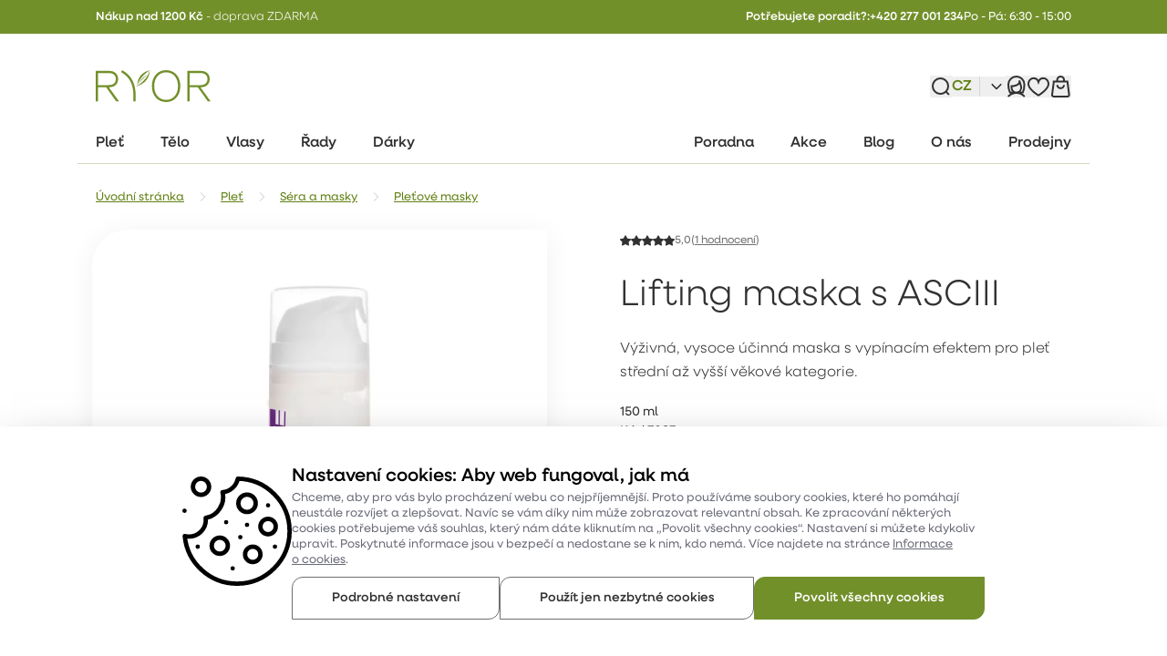

--- FILE ---
content_type: text/html; charset=utf-8
request_url: https://www.ryor.cz/lifting-maska-s-asciii
body_size: 151108
content:
<!DOCTYPE html><html lang="cs" class=""><head><meta charSet="utf-8"/><meta name="viewport" content="width=device-width, initial-scale=1, maximum-scale=1, user-scalable=yes"/><link rel="preload" as="image" imageSrcSet="https://img.ryor.cz/juan/w_640/plain/FE/ver/1/edeeshop/ryor/product/hlavni-motiv/6557/7087-lifting-maska-s-asc-iii.png 1x, https://img.ryor.cz/juan/w_1080/plain/FE/ver/1/edeeshop/ryor/product/hlavni-motiv/6557/7087-lifting-maska-s-asc-iii.png 2x" fetchPriority="high"/><link rel="stylesheet" href="/_next/static/css/e419e2f02fc2d6d4.css" data-precedence="next"/><link rel="stylesheet" href="/_next/static/css/37bfca0bd6178cfd.css" data-precedence="next"/><link rel="stylesheet" href="/_next/static/css/a45eb730b6874d0e.css" data-precedence="next"/><link rel="stylesheet" href="/_next/static/css/8757ea28e9e2f5d6.css" data-precedence="next"/><link rel="preload" as="script" fetchPriority="low" href="/_next/static/chunks/webpack-8cdebff0f62fa957.js"/><script src="/_next/static/chunks/c998dcc2-ef3d38c8c61606ce.js" async=""></script><script src="/_next/static/chunks/1596-2cb30197b6034072.js" async=""></script><script src="/_next/static/chunks/main-app-7dbcf8a94ce48dfd.js" async=""></script><script src="/_next/static/chunks/5906-89bff1ee28909ade.js" async=""></script><script src="/_next/static/chunks/6334-9260889997e96bb7.js" async=""></script><script src="/_next/static/chunks/3501-b4bb49086c9a3674.js" async=""></script><script src="/_next/static/chunks/7415-ad6e3083ea906b59.js" async=""></script><script src="/_next/static/chunks/2281-607f3d3087d19d76.js" async=""></script><script src="/_next/static/chunks/app/%5Bregion%5D/juan/(full)/error-fa1bc3dee34f4bd5.js" async=""></script><script src="/_next/static/chunks/app/global-error-dd6e0662320223f7.js" async=""></script><script src="/_next/static/chunks/5cea903c-b48fe3d1c552ce6b.js" async=""></script><script src="/_next/static/chunks/3457-4b68982cdedf669a.js" async=""></script><script src="/_next/static/chunks/7093-1351047f7aa2436d.js" async=""></script><script src="/_next/static/chunks/6178-3ee755ca95abd65c.js" async=""></script><script src="/_next/static/chunks/5534-f7d13caa836f06ac.js" async=""></script><script src="/_next/static/chunks/6471-4d18659ff3523905.js" async=""></script><script src="/_next/static/chunks/7555-b0a67e3c7eba3fdb.js" async=""></script><script src="/_next/static/chunks/1807-cdb69c0ea8afe8a6.js" async=""></script><script src="/_next/static/chunks/1599-2f78d997551e0445.js" async=""></script><script src="/_next/static/chunks/5039-9b4d222c921e42c4.js" async=""></script><script src="/_next/static/chunks/8904-83f63f733dac6677.js" async=""></script><script src="/_next/static/chunks/5890-e2b26b51536cbb13.js" async=""></script><script src="/_next/static/chunks/4555-eefe66c17189cdb7.js" async=""></script><script src="/_next/static/chunks/924-d27c943d6d46b1fd.js" async=""></script><script src="/_next/static/chunks/5881-fe6df8987bf87088.js" async=""></script><script src="/_next/static/chunks/3005-8e9fd95c007062ee.js" async=""></script><script src="/_next/static/chunks/6044-74778185b73d8312.js" async=""></script><script src="/_next/static/chunks/1698-7fcb813d959488c7.js" async=""></script><script src="/_next/static/chunks/3367-13efee99d54a055f.js" async=""></script><script src="/_next/static/chunks/8073-72802cad2b17bb2b.js" async=""></script><script src="/_next/static/chunks/8955-374d415cafe74234.js" async=""></script><script src="/_next/static/chunks/7970-bed4eaf1bfbe0c21.js" async=""></script><script src="/_next/static/chunks/4901-ea8dcd391d9047ef.js" async=""></script><script src="/_next/static/chunks/9124-c32139dfe17901d5.js" async=""></script><script src="/_next/static/chunks/app/%5Bregion%5D/layout-d47c710e1eb2632f.js" async=""></script><script src="/_next/static/chunks/9149-8f93abd7eeb8b482.js" async=""></script><script src="/_next/static/chunks/6940-92e79c8da7b1c36e.js" async=""></script><script src="/_next/static/chunks/4766-34d580cacbb17cb5.js" async=""></script><script src="/_next/static/chunks/2827-5a7937f15e140961.js" async=""></script><script src="/_next/static/chunks/1666-617408735f9776d3.js" async=""></script><script src="/_next/static/chunks/5934-d623b065d778fbe0.js" async=""></script><script src="/_next/static/chunks/6441-8446292136957a48.js" async=""></script><script src="/_next/static/chunks/3878-6f4c04a21b85b320.js" async=""></script><script src="/_next/static/chunks/app/%5Bregion%5D/juan/(full)/layout-b99758406820f6c1.js" async=""></script><script src="/_next/static/chunks/app/%5Bregion%5D/juan/(full)/evita-catalog/Product/%5B...slug%5D/page-6ec9806e119e5270.js" async=""></script><script src="/_next/static/chunks/app/%5Bregion%5D/juan/(full)/not-found-0d0b0202f77b83b8.js" async=""></script><link rel="preload" href="/ecomail-ecotrack.js" as="script"/><link rel="preload" href="https://www.googletagmanager.com/gtm.js?id=GTM-T2JQVLWF" as="script"/><link rel="icon" type="image/png" href="/favicon-96x96.png" sizes="96x96"/><link rel="icon" type="image/svg+xml" href="/favicon.svg"/><link rel="shortcut icon" href="/favicon.ico"/><link rel="apple-touch-icon" sizes="180x180" href="/apple-touch-icon.png"/><meta name="apple-mobile-web-app-title" content="Ryor"/><link rel="manifest" href="/site.webmanifest"/><title>Lifting maska s ASC III – RYOR | Ryor</title><meta name="description" content="Výživná, vysoce účinná maska s vypínacím efektem pro pleť střední až vyšší věkové kategorie. Obsahuje aktivní látku ASC III podporující tvorbu kolagenu III, hedvábné proteiny, avokádový a jojobový olej"/><meta name="robots" content="index,follow"/><meta name="location" content="{&quot;host&quot;:&quot;www.ryor.cz&quot;,&quot;protocol&quot;:&quot;https&quot;,&quot;domain&quot;:&quot;https://www.ryor.cz&quot;,&quot;origin&quot;:&quot;https://www.ryor.cz&quot;,&quot;locale&quot;:&quot;cs&quot;,&quot;prefix&quot;:&quot;/&quot;,&quot;pathname&quot;:&quot;/lifting-maska-s-asciii&quot;,&quot;url&quot;:&quot;/lifting-maska-s-asciii&quot;,&quot;href&quot;:&quot;https://www.ryor.cz/lifting-maska-s-asciii&quot;,&quot;country&quot;:&quot;CZ&quot;,&quot;currency&quot;:&quot;CZK&quot;,&quot;region&quot;:&quot;czcsczk&quot;,&quot;catalog&quot;:&quot;ryor&quot;,&quot;currencySymbol&quot;:&quot;Kč&quot;,&quot;webId&quot;:&quot;cs&quot;,&quot;webSystemId&quot;:&quot;ROOT&quot;,&quot;name&quot;:&quot;Lifting maska s ASCIII&quot;,&quot;routeId&quot;:&quot;/evita-catalog/Product&quot;,&quot;type&quot;:&quot;Product&quot;,&quot;source&quot;:&quot;evita-catalog&quot;,&quot;pageTreeId&quot;:null,&quot;systemId&quot;:null,&quot;params&quot;:{},&quot;masterId&quot;:null,&quot;hp&quot;:{&quot;name&quot;:&quot;Úvodní stránka&quot;,&quot;url&quot;:&quot;/&quot;,&quot;id&quot;:10},&quot;loginUrl&quot;:&quot;/prihlaseni&quot;,&quot;registrationUrl&quot;:&quot;/registrace&quot;,&quot;lostPasswordUrl&quot;:&quot;/zapomenute-heslo&quot;,&quot;searchUrl&quot;:&quot;/hledej&quot;,&quot;wishlistUrl&quot;:&quot;/oblibene&quot;,&quot;comparisonUrl&quot;:&quot;/porovnat&quot;}"/><link rel="canonical" href="https://www.ryor.cz/lifting-maska-s-asciii"/><link rel="alternate" hrefLang="sk" href="https://www.ryor.sk/lifting-maska-s-asc-iii"/><meta property="og:title" content="RYOR Lifting maska – ASC III &amp; zpevnění pleti"/><meta property="og:description" content="Podporuje tvorbu kolagenu III, zpevňuje pleť a vyhlazuje vrásky"/><meta property="og:url" content="https://www.ryor.cz/lifting-maska-s-asciii"/><meta property="og:image" content="https://www.ryor.cz/api/stages/files?variant=next-fe&amp;file=/edeeshop/ryor/product/hlavni-motiv/6557/7087-lifting-maska-s-asc-iii.png&amp;width=1200"/><meta property="og:image:width" content="1200"/><meta name="twitter:card" content="summary_large_image"/><meta name="twitter:title" content="Lifting maska ASC III – RYOR"/><meta name="twitter:description" content="Dopřejte své pleti profesionální péči s RYOR Lifting maskou s ASC III: hloubková hydratace, zvýšení pevnosti a elasticity pleti, vyhlazení vrásek – perfektní pro náročnou péči."/><meta name="twitter:image" content="https://www.ryor.cz/api/stages/files?variant=next-fe&amp;file=/edeeshop/ryor/product/hlavni-motiv/6557/7087-lifting-maska-s-asc-iii.png&amp;width=1200"/><meta name="twitter:image:width" content="1200"/><script>(self.__next_s=self.__next_s||[]).push(["/ecomail-ecotrack.js",{"type":"text/javascript","id":"ecomail-ecotrack"}])</script><script src="/_next/static/chunks/polyfills-42372ed130431b0a.js" noModule=""></script></head><body><div hidden=""><!--$--><!--/$--></div><!--$--><!--/$--><nav aria-labelledby="skipHeaderAccessibility"><p id="skipHeaderAccessibility" class="sr-only print:hidden">Přístupnostní navigace</p><ul><li><a class="fixed block left-0 right-0 top-0 bg-gray-70 text-white text-center p-4 text-sm hover:underline transition-common -translate-y-full focus:translate-y-0 print:hidden" href="#layoutMainContent">Přejít k obsahu</a></li></ul></nav><header id="layoutHeader" class="header flex flex-col justify-between relative z-[29]"><div id="headerBar" class="bar bg-green-70 w-full print:hidden min-h-[3.3rem] lg:min-h-[3.7rem]"><div class="bar__content container w-full flex justify-between gap-4 py-[.8rem] lg:py-4"><div class="alertStrip flex justify-center text-white ml-8"><div class="wysiwygContent wysiwygContent--headerBar"><p><strong>Nákup nad 1200 Kč</strong> - doprava ZDARMA</p></div></div><div id="headerBarText" class="bar__text text-white gap-4 items-center justify-end text-xs mr-8 hidden lg:flex"><span class="bar__text_label font-medium">Potřebujete poradit?<!-- -->:</span><a class="bar__text_phone font-medium text-white hover:underline" href="tel:+420277001234">+420 277 001 234</a><span class="bar__text_openingHours font-normal">Po - Pá: 6:30 - 15:00</span></div></div></div><div id="layoutHeaderMain" class="header__main container pt-6 lg:pt-16 pb-[2.4rem]"><div class="header__container flex gap-[2.4rem] lg:gap-[4.8rem] items-center flex-shrink-0 text-black justify-between xl:px-8"><div class="header__left shrink-0 relative z-10 flex gap-8 items-center"><button type="button" aria-haspopup="true" aria-expanded="false" aria-controls="layoutHeaderMegamenu" aria-label="Menu" class="btn inline-flex gap-4 items-center justify-center disabled:cursor-not-allowed relative transition-common flex-grow whitespace-nowrap group/button btn--primary transition-common transition-colors bg-green-70 border border-green-70 text-white hover:bg-green-80 hover:border-green-80 focus-within:border-green-80 focus-within:bg-green-80 radius-button content-center disabled:!opacity-100 disabled:bg-gray-10 disabled:border-gray-10 disabled:hover:bg-gray-30 disabled:hover:border-gray-30 disabled:focus-within:bg-gray-30 disabled:focus-within:border-gray-30 disabled:text-white p-[1.2rem] menu-toggle xl:hidden"><span class="btn__content text-tag"><svg class="menu-toggle__ico ico w-8 h-8" focusable="true"><use href="/svg-sprite.svg#menu"></use></svg><span class="menu-toggle__label hidden">Menu</span></span></button><a class="logo block" href="/"><img alt="Ryor" loading="lazy" width="126" height="35" decoding="async" data-nimg="1" class="logo__img max-h-[2.4rem] max-w-[8.6rem] md:max-h-[3.5rem] md:max-w-[12.6rem]" style="color:transparent" src="/img/logo.svg"/></a></div><div id="layoutHeaderFulltext" class="max-w-full sm:max-w-none shrink w-full justify-end items-center print:hidden flex"><div class="modalToggleContainer flex items-center justify-center"><button type="button" aria-label="Vyhledávání"><svg class="modalToggle fulltext-autocomplete__toggle w-[2.4rem] h-[2.4rem] ico ico--header stroke-black stroke-[1.5]" focusable="true"><use href="/svg-sprite.svg#headerMagnifier"></use></svg></button></div></div><div class="header__right shrink-0 flex items-center gap-8 lg:gap-[4.8rem]"><div class="dropdown w-auto dropdown-lang hidden md:flex"><button class="dropdown__opener z-[49] relative disabled:cursor-not-allowed disabled:opacity-100 disabled:!text-gray-30" aria-expanded="false" aria-haspopup="menu" id="_R_2uj5ubrkaivbH2_"><span class="lang-switcher items-center empty:hidden print:hidden flex"><span class="lang-switcher__item text-green-80 font-medium text-tile pr-[.8rem] mr-[.8rem] border-r border-r-gray-30"><svg class="lang-switcher__ico w-[2.4rem] h-[2.4rem] stroke-black hidden" aria-hidden="true" focusable="false"><use href="/svg-sprite.svg#globe"></use></svg><span>CZ</span></span><svg class="lang-switcher__ico-dropdown w-8 h-8 fill-gray-60" aria-hidden="true" focusable="false"><use href="/svg-sprite.svg#languageArrow"></use></svg></span></button></div><!--$?--><template id="B:0"></template><!--/$--></div></div></div><nav id="layoutHeaderMegamenu" class="megamenu container lg:mb-[2.4rem]"><div id="megamenuPopoverContainer" class="megamenu__container w-full group xl:relative xl:min-h-[4.5rem]"><div id="megamenuOverlayTrap" class="megamenu__overlay sm:transition-common hidden group-[.is-open]:block overlay-common !pointer-events-auto z-20 xl:pointer-events-none xl:!hidden"></div><div class="megamenu__panel fixed sm:transition-all top-0 left-0 z-50 w-screen h-dvh sm:max-w-[40rem] bg-white md:bg-gray-10 xl:bg-white xl:block xl:static xl:w-full xl:h-auto xl:max-h-[5.3rem] xl:max-w-none group hidden ease duration-75 opacity-0 xl:opacity-100 -translate-x-full xl:translate-x-0" tabindex="-1" id="_R_3j5ubrkaivb_" role="menu" aria-labelledby="_R_3j5ubrkaivbH1_"><div class="megamenu__panel-content flex flex-col overflow-y-auto xl:overflow-y-visible custom-scrollbar h-dvh xl:h-auto"><div class="megamenu__header flex pl-10 pr-6 py-6 mb-6 shadow-rwd-header justify-between flex-row-reverse items-center min-h-[7.4rem] xl:hidden bg-white md:bg-gray-10 sticky top-0 z-1"><button class="megamenu__close-btn rounded-full outline-none w-[4.4rem] h-[4.4rem] bg-white bg-opacity-80 group/close" aria-label="Zavřít"><svg class="megamenu__close-ico ico p-4 w-[4.4rem] h-[4.4rem] stroke-black group-hover/close:stroke-primary" focusable="true"><use href="/svg-sprite.svg#cross"></use></svg></button><a class="logo block" href="/"><img alt="Ryor" loading="lazy" width="126" height="35" decoding="async" data-nimg="1" class="logo__img max-h-[2.4rem] max-w-[8.6rem]" style="color:transparent" src="/img/logo.svg"/></a></div><nav id="megamenuList" class="megamenu__nav w-full px-[2.5rem] flex flex-col xl:border-b xl:border-b-green-30 xl:flex-row xl:list-none xl:px-0 xl:z-[39] xl:hover:relative"><div aria-expanded="false" aria-haspopup="menu" id="_R_mvj5ubrkaivbH1_" class="megamenu__item w-full xl:w-auto empty:hidden have-children xl:mb-[-2px] level-0"><div class="megamenu__item-link-container flex flex-col w-full justify-start group/link xl:w-auto have-children" data-id="8"><button class="megamenu__item-link group/hlink text-black transition-common group-[.active]/link:text-black xl:block items-center gap-[1.6rem] text-tile font-medium py-[1.6rem] lg:py-[1.2rem] megamenu__item-link--button flex w-full flex-grow xl:!hidden"><div class="megamenu__item-link-motive w-8 h-8 hidden"><img alt="Pleť" loading="lazy" width="20" height="20" decoding="async" data-nimg="1" class="w-full aspect-square motive" style="color:transparent;background-size:cover;background-position:50% 50%;background-repeat:no-repeat;background-image:url(&quot;data:image/svg+xml;charset=utf-8,%3Csvg xmlns=&#x27;http://www.w3.org/2000/svg&#x27; viewBox=&#x27;0 0 20 20&#x27;%3E%3Cfilter id=&#x27;b&#x27; color-interpolation-filters=&#x27;sRGB&#x27;%3E%3CfeGaussianBlur stdDeviation=&#x27;20&#x27;/%3E%3CfeColorMatrix values=&#x27;1 0 0 0 0 0 1 0 0 0 0 0 1 0 0 0 0 0 100 -1&#x27; result=&#x27;s&#x27;/%3E%3CfeFlood x=&#x27;0&#x27; y=&#x27;0&#x27; width=&#x27;100%25&#x27; height=&#x27;100%25&#x27;/%3E%3CfeComposite operator=&#x27;out&#x27; in=&#x27;s&#x27;/%3E%3CfeComposite in2=&#x27;SourceGraphic&#x27;/%3E%3CfeGaussianBlur stdDeviation=&#x27;20&#x27;/%3E%3C/filter%3E%3Cimage width=&#x27;100%25&#x27; height=&#x27;100%25&#x27; x=&#x27;0&#x27; y=&#x27;0&#x27; preserveAspectRatio=&#x27;none&#x27; style=&#x27;filter: url(%23b);&#x27; href=&#x27;[data-uri]&#x27;/%3E%3C/svg%3E&quot;)" srcSet="https://img.ryor.cz/juan/w_32/plain/FE/ver/1/edeeshop/ryor/category/ikona/1/category-plet.svg 1x, https://img.ryor.cz/juan/w_48/plain/FE/ver/1/edeeshop/ryor/category/ikona/1/category-plet.svg 2x" src="https://img.ryor.cz/juan/w_48/plain/FE/ver/1/edeeshop/ryor/category/ikona/1/category-plet.svg"/></div><span class="megamenu__item-link-content flex gap-[1.2rem] transition-common group-hover/link:text-green-80">Pleť</span><svg class="megamenu__item-link-ico ico ml-auto h-[1.6rem] w-[1.6rem] stroke-black stroke-[1.5] transition-common group-[.active]/link:rotate-180" aria-hidden="true" focusable="false"><use href="/svg-sprite.svg#arrowRight"></use></svg></button><a class="megamenu__item-link group/hlink text-black transition-common items-center gap-[1.6rem] text-tile font-medium py-[1.6rem] lg:py-[1.2rem] megamenu__item-link--link xl:z-10 hidden xl:block xl:text-black xl:border-b-[3px] border-transparent xl:px-8 group-[.current]/link:border-green-70 group-[.active]/link:text-green-80 xl:!flex xl:items-center xl:h-[4.5rem]" href="/plet"><span class="megamenu__item-link-content flex gap-[1.2rem] transition-common group-hover/link:text-green-80">Pleť</span></a></div></div><div aria-expanded="false" aria-haspopup="menu" id="_R_16vj5ubrkaivbH1_" class="megamenu__item w-full xl:w-auto empty:hidden have-children xl:mb-[-2px] level-0"><div class="megamenu__item-link-container flex flex-col w-full justify-start group/link xl:w-auto have-children" data-id="9"><button class="megamenu__item-link group/hlink text-black transition-common group-[.active]/link:text-black xl:block items-center gap-[1.6rem] text-tile font-medium py-[1.6rem] lg:py-[1.2rem] megamenu__item-link--button flex w-full flex-grow xl:!hidden"><div class="megamenu__item-link-motive w-8 h-8 hidden"><img alt="Tělo" loading="lazy" width="20" height="20" decoding="async" data-nimg="1" class="w-full aspect-square motive" style="color:transparent;background-size:cover;background-position:50% 50%;background-repeat:no-repeat;background-image:url(&quot;data:image/svg+xml;charset=utf-8,%3Csvg xmlns=&#x27;http://www.w3.org/2000/svg&#x27; viewBox=&#x27;0 0 20 20&#x27;%3E%3Cfilter id=&#x27;b&#x27; color-interpolation-filters=&#x27;sRGB&#x27;%3E%3CfeGaussianBlur stdDeviation=&#x27;20&#x27;/%3E%3CfeColorMatrix values=&#x27;1 0 0 0 0 0 1 0 0 0 0 0 1 0 0 0 0 0 100 -1&#x27; result=&#x27;s&#x27;/%3E%3CfeFlood x=&#x27;0&#x27; y=&#x27;0&#x27; width=&#x27;100%25&#x27; height=&#x27;100%25&#x27;/%3E%3CfeComposite operator=&#x27;out&#x27; in=&#x27;s&#x27;/%3E%3CfeComposite in2=&#x27;SourceGraphic&#x27;/%3E%3CfeGaussianBlur stdDeviation=&#x27;20&#x27;/%3E%3C/filter%3E%3Cimage width=&#x27;100%25&#x27; height=&#x27;100%25&#x27; x=&#x27;0&#x27; y=&#x27;0&#x27; preserveAspectRatio=&#x27;none&#x27; style=&#x27;filter: url(%23b);&#x27; href=&#x27;[data-uri]&#x27;/%3E%3C/svg%3E&quot;)" srcSet="https://img.ryor.cz/juan/w_32/plain/FE/ver/1/edeeshop/ryor/category/ikona/25/category-body.svg 1x, https://img.ryor.cz/juan/w_48/plain/FE/ver/1/edeeshop/ryor/category/ikona/25/category-body.svg 2x" src="https://img.ryor.cz/juan/w_48/plain/FE/ver/1/edeeshop/ryor/category/ikona/25/category-body.svg"/></div><span class="megamenu__item-link-content flex gap-[1.2rem] transition-common group-hover/link:text-green-80">Tělo</span><svg class="megamenu__item-link-ico ico ml-auto h-[1.6rem] w-[1.6rem] stroke-black stroke-[1.5] transition-common group-[.active]/link:rotate-180" aria-hidden="true" focusable="false"><use href="/svg-sprite.svg#arrowRight"></use></svg></button><a class="megamenu__item-link group/hlink text-black transition-common items-center gap-[1.6rem] text-tile font-medium py-[1.6rem] lg:py-[1.2rem] megamenu__item-link--link xl:z-10 hidden xl:block xl:text-black xl:border-b-[3px] border-transparent xl:px-8 group-[.current]/link:border-green-70 group-[.active]/link:text-green-80 xl:!flex xl:items-center xl:h-[4.5rem]" href="/telo"><span class="megamenu__item-link-content flex gap-[1.2rem] transition-common group-hover/link:text-green-80">Tělo</span></a></div></div><div aria-expanded="false" aria-haspopup="menu" id="_R_1mvj5ubrkaivbH1_" class="megamenu__item w-full xl:w-auto empty:hidden have-children xl:mb-[-2px] level-0"><div class="megamenu__item-link-container flex flex-col w-full justify-start group/link xl:w-auto have-children" data-id="10"><button class="megamenu__item-link group/hlink text-black transition-common group-[.active]/link:text-black xl:block items-center gap-[1.6rem] text-tile font-medium py-[1.6rem] lg:py-[1.2rem] megamenu__item-link--button flex w-full flex-grow xl:!hidden"><div class="megamenu__item-link-motive w-8 h-8 hidden"><img alt="Vlasy" loading="lazy" width="20" height="20" decoding="async" data-nimg="1" class="w-full aspect-square motive" style="color:transparent;background-size:cover;background-position:50% 50%;background-repeat:no-repeat;background-image:url(&quot;data:image/svg+xml;charset=utf-8,%3Csvg xmlns=&#x27;http://www.w3.org/2000/svg&#x27; viewBox=&#x27;0 0 20 20&#x27;%3E%3Cfilter id=&#x27;b&#x27; color-interpolation-filters=&#x27;sRGB&#x27;%3E%3CfeGaussianBlur stdDeviation=&#x27;20&#x27;/%3E%3CfeColorMatrix values=&#x27;1 0 0 0 0 0 1 0 0 0 0 0 1 0 0 0 0 0 100 -1&#x27; result=&#x27;s&#x27;/%3E%3CfeFlood x=&#x27;0&#x27; y=&#x27;0&#x27; width=&#x27;100%25&#x27; height=&#x27;100%25&#x27;/%3E%3CfeComposite operator=&#x27;out&#x27; in=&#x27;s&#x27;/%3E%3CfeComposite in2=&#x27;SourceGraphic&#x27;/%3E%3CfeGaussianBlur stdDeviation=&#x27;20&#x27;/%3E%3C/filter%3E%3Cimage width=&#x27;100%25&#x27; height=&#x27;100%25&#x27; x=&#x27;0&#x27; y=&#x27;0&#x27; preserveAspectRatio=&#x27;none&#x27; style=&#x27;filter: url(%23b);&#x27; href=&#x27;[data-uri]&#x27;/%3E%3C/svg%3E&quot;)" srcSet="https://img.ryor.cz/juan/w_32/plain/FE/ver/1/edeeshop/ryor/category/ikona/41/category-hair2.svg 1x, https://img.ryor.cz/juan/w_48/plain/FE/ver/1/edeeshop/ryor/category/ikona/41/category-hair2.svg 2x" src="https://img.ryor.cz/juan/w_48/plain/FE/ver/1/edeeshop/ryor/category/ikona/41/category-hair2.svg"/></div><span class="megamenu__item-link-content flex gap-[1.2rem] transition-common group-hover/link:text-green-80">Vlasy</span><svg class="megamenu__item-link-ico ico ml-auto h-[1.6rem] w-[1.6rem] stroke-black stroke-[1.5] transition-common group-[.active]/link:rotate-180" aria-hidden="true" focusable="false"><use href="/svg-sprite.svg#arrowRight"></use></svg></button><a class="megamenu__item-link group/hlink text-black transition-common items-center gap-[1.6rem] text-tile font-medium py-[1.6rem] lg:py-[1.2rem] megamenu__item-link--link xl:z-10 hidden xl:block xl:text-black xl:border-b-[3px] border-transparent xl:px-8 group-[.current]/link:border-green-70 group-[.active]/link:text-green-80 xl:!flex xl:items-center xl:h-[4.5rem]" href="/vlasy"><span class="megamenu__item-link-content flex gap-[1.2rem] transition-common group-hover/link:text-green-80">Vlasy</span></a></div></div><div aria-expanded="false" aria-haspopup="menu" id="_R_qvj5ubrkaivbH1_" class="megamenu__item w-full xl:w-auto empty:hidden have-children xl:mb-[-2px] level-0"><div class="megamenu__item-link-container flex flex-col w-full justify-start group/link xl:w-auto" data-id="mega-menu-link-ROOT_PRODUCT_LINES"><button class="megamenu__item-link group/hlink text-black transition-common group-[.active]/link:text-black xl:block items-center gap-[1.6rem] text-tile font-medium py-[1.6rem] lg:py-[1.2rem] megamenu__item-link--button flex w-full flex-grow xl:!hidden"><span class="megamenu__item-link-content flex gap-[1.2rem] transition-common group-hover/link:text-green-80">Řady</span><svg class="megamenu__item-link-ico ico ml-auto h-[1.6rem] w-[1.6rem] stroke-black stroke-[1.5] transition-common group-[.active]/link:rotate-180" aria-hidden="true" focusable="false"><use href="/svg-sprite.svg#arrowRight"></use></svg></button><a class="megamenu__item-link group/hlink text-black transition-common items-center gap-[1.6rem] text-tile font-medium py-[1.6rem] lg:py-[1.2rem] megamenu__item-link--link xl:z-10 hidden xl:block xl:text-black xl:border-b-[3px] border-transparent xl:px-8 group-[.current]/link:border-green-70 group-[.active]/link:text-green-80 xl:!flex xl:items-center xl:h-[4.5rem]" href="/rady"><span class="megamenu__item-link-content flex gap-[1.2rem] transition-common group-hover/link:text-green-80">Řady</span></a></div></div><div aria-expanded="false" aria-haspopup="menu" id="_R_1avj5ubrkaivbH1_" class="megamenu__item w-full xl:w-auto empty:hidden have-children xl:mb-[-2px] level-0"><div class="megamenu__item-link-container flex flex-col w-full justify-start group/link xl:w-auto" data-id="mega-menu-link-ROOT_GIFTS"><button class="megamenu__item-link group/hlink text-black transition-common group-[.active]/link:text-black xl:block items-center gap-[1.6rem] text-tile font-medium py-[1.6rem] lg:py-[1.2rem] megamenu__item-link--button flex w-full flex-grow xl:!hidden"><span class="megamenu__item-link-content flex gap-[1.2rem] transition-common group-hover/link:text-green-80">Dárky</span><svg class="megamenu__item-link-ico ico ml-auto h-[1.6rem] w-[1.6rem] stroke-black stroke-[1.5] transition-common group-[.active]/link:rotate-180" aria-hidden="true" focusable="false"><use href="/svg-sprite.svg#arrowRight"></use></svg></button><a class="megamenu__item-link group/hlink text-black transition-common items-center gap-[1.6rem] text-tile font-medium py-[1.6rem] lg:py-[1.2rem] megamenu__item-link--link xl:z-10 hidden xl:block xl:text-black xl:border-b-[3px] border-transparent xl:px-8 group-[.current]/link:border-green-70 group-[.active]/link:text-green-80 xl:!flex xl:items-center xl:h-[4.5rem]" href="/darky"><span class="megamenu__item-link-content flex gap-[1.2rem] transition-common group-hover/link:text-green-80">Dárky</span></a></div></div><div class="megamenu__group pt-[.8rem] xl:pt-0 border-t-gray-30 border-t xl:border-t-0 mt-[.8rem] xl:mt-0 xl:ml-auto xl:flex xl:flex-row xl:self-end"><div aria-expanded="false" aria-haspopup="menu" id="_R_3qvj5ubrkaivbH1_" class="megamenu__item w-full xl:w-auto empty:hidden xl:mb-[-2px] level-0"><div class="megamenu__item-link-container flex flex-col w-full justify-start group/link xl:w-auto" data-id="footer-menu-link-ROOT_CONSULTING"><a class="megamenu__item-link group/hlink text-black transition-common xl:block items-center gap-[1.6rem] text-s font-medium py-[1.2rem] lg:text-xs megamenu__item-link--link xl:z-10 flex xl:text-black xl:border-b-[3px] border-transparent xl:px-8 group-[.current]/link:border-green-70 group-[.active]/link:text-green-80 xl:!flex xl:items-center xl:h-[4.5rem]" href="/poradna"><span class="megamenu__item-link-content flex gap-[1.2rem] transition-common group-hover/link:text-green-80">Poradna</span></a></div></div><div aria-expanded="false" aria-haspopup="menu" id="_R_5qvj5ubrkaivbH1_" class="megamenu__item w-full xl:w-auto empty:hidden xl:mb-[-2px] level-0"><div class="megamenu__item-link-container flex flex-col w-full justify-start group/link xl:w-auto" data-id="footer-menu-link-ROOT_EVENT"><a class="megamenu__item-link group/hlink text-black transition-common xl:block items-center gap-[1.6rem] text-s font-medium py-[1.2rem] lg:text-xs megamenu__item-link--link xl:z-10 flex xl:text-black xl:border-b-[3px] border-transparent xl:px-8 group-[.current]/link:border-green-70 group-[.active]/link:text-green-80 xl:!flex xl:items-center xl:h-[4.5rem]" href="https://www.ryor.cz/blog/kosmeticka-poradna"><span class="megamenu__item-link-content flex gap-[1.2rem] transition-common group-hover/link:text-green-80">Akce</span></a></div></div><div aria-expanded="false" aria-haspopup="menu" id="_R_7qvj5ubrkaivbH1_" class="megamenu__item w-full xl:w-auto empty:hidden xl:mb-[-2px] level-0"><div class="megamenu__item-link-container flex flex-col w-full justify-start group/link xl:w-auto" data-id="footer-menu-link-ROOT_BLOG"><a class="megamenu__item-link group/hlink text-black transition-common xl:block items-center gap-[1.6rem] text-s font-medium py-[1.2rem] lg:text-xs megamenu__item-link--link xl:z-10 flex xl:text-black xl:border-b-[3px] border-transparent xl:px-8 group-[.current]/link:border-green-70 group-[.active]/link:text-green-80 xl:!flex xl:items-center xl:h-[4.5rem]" href="/blog"><span class="megamenu__item-link-content flex gap-[1.2rem] transition-common group-hover/link:text-green-80">Blog</span></a></div></div><div aria-expanded="false" aria-haspopup="menu" id="_R_9qvj5ubrkaivbH1_" class="megamenu__item w-full xl:w-auto empty:hidden xl:mb-[-2px] level-0"><div class="megamenu__item-link-container flex flex-col w-full justify-start group/link xl:w-auto" data-id="footer-menu-link-ROOT_ABOUT_US"><a class="megamenu__item-link group/hlink text-black transition-common xl:block items-center gap-[1.6rem] text-s font-medium py-[1.2rem] lg:text-xs megamenu__item-link--link xl:z-10 flex xl:text-black xl:border-b-[3px] border-transparent xl:px-8 group-[.current]/link:border-green-70 group-[.active]/link:text-green-80 xl:!flex xl:items-center xl:h-[4.5rem]" href="/o-nas"><span class="megamenu__item-link-content flex gap-[1.2rem] transition-common group-hover/link:text-green-80">O nás</span></a></div></div><div aria-expanded="false" aria-haspopup="menu" id="_R_bqvj5ubrkaivbH1_" class="megamenu__item w-full xl:w-auto empty:hidden xl:mb-[-2px] level-0"><div class="megamenu__item-link-container flex flex-col w-full justify-start group/link xl:w-auto" data-id="footer-menu-link-ROOT_SHOPS"><a class="megamenu__item-link group/hlink text-black transition-common xl:block items-center gap-[1.6rem] text-s font-medium py-[1.2rem] lg:text-xs megamenu__item-link--link xl:z-10 flex xl:text-black xl:border-b-[3px] border-transparent xl:px-8 group-[.current]/link:border-green-70 group-[.active]/link:text-green-80 xl:!flex xl:items-center xl:h-[4.5rem]" href="/kontakty-prodejny"><span class="megamenu__item-link-content flex gap-[1.2rem] transition-common group-hover/link:text-green-80">Prodejny</span></a></div></div></div></nav><nav id="megamenuMobileHeader" class="megamenu__nav w-full px-[2.5rem] flex flex-col xl:border-b xl:border-b-green-30 xl:flex-row xl:list-none xl:px-0 xl:z-[39] xl:hover:relative"><!--$?--><template id="B:1"></template><!--/$--></nav></div></div></div></nav></header><div id="layoutMainContent" class="container"><div class="content"><nav id="layoutBreadcrumbs" aria-label="Breadcrumbs" class="breadcrumbs mb-8 xl:mb-[2.4rem] relative fading-box print:hidden"><ol class="breadcrumbs__list flex items-center xl:mx-8 text-gray-70 text-xs font-normal overflow-auto whitespace-nowrap no-scrollbar"><li class="breadrumb__item first:hidden md:first:inline-block"><a class="breadcrumbs__link text-primary underline transition-common hover:text-black hover:no-underline" href="/"><span class="breadcrumbs__item-name">Úvodní stránka</span></a></li><li class="breadrumb__item first:hidden md:first:inline-block"><span aria-hidden="true" class="breadcrumbs__separator text-sm font-medium px-[1.2rem] text-gray-40 hidden md:inline-block"><svg class="breadcrumbs__ico ico w-[1.6rem] h-[1.6rem] stroke-gray-40" focusable="true"><use href="/svg-sprite.svg#arrowRight"></use></svg></span><a class="breadcrumbs__link text-primary underline transition-common hover:text-black hover:no-underline" href="/plet"><span class="breadcrumbs__item-name">Pleť</span></a></li><li class="breadrumb__item first:hidden md:first:inline-block"><span aria-hidden="true" class="breadcrumbs__separator text-sm font-medium px-[1.2rem] text-gray-40"><svg class="breadcrumbs__ico ico w-[1.6rem] h-[1.6rem] stroke-gray-40" focusable="true"><use href="/svg-sprite.svg#arrowRight"></use></svg></span><a class="breadcrumbs__link text-primary underline transition-common hover:text-black hover:no-underline" href="/sera-a-masky"><span class="breadcrumbs__item-name">Séra a masky</span></a></li><li class="breadrumb__item first:hidden md:first:inline-block breadcrumbs__item--parent"><span aria-hidden="true" class="breadcrumbs__separator text-sm font-medium px-[1.2rem] text-gray-40"><svg class="breadcrumbs__ico ico w-[1.6rem] h-[1.6rem] stroke-gray-40" focusable="true"><use href="/svg-sprite.svg#arrowRight"></use></svg></span><a class="breadcrumbs__link text-primary underline transition-common hover:text-black hover:no-underline" href="/pletove-masky"><span class="breadcrumbs__item-name">Pleťové masky</span></a></li></ol></nav><script type="application/ld+json">{"@context":"https://schema.org","@type":"BreadcrumbList","itemListElement":[{"@type":"ListItem","position":1,"name":"Úvodní stránka","item":"https://www.ryor.cz"},{"@type":"ListItem","position":2,"name":"Pleť","item":"https://www.ryor.cz/plet"},{"@type":"ListItem","position":3,"name":"Séra a masky","item":"https://www.ryor.cz/sera-a-masky"},{"@type":"ListItem","position":4,"name":"Pleťové masky","item":"https://www.ryor.cz/pletove-masky"},{"@type":"ListItem","position":5,"name":"Lifting maska s ASCIII","item":"https://www.ryor.cz/lifting-maska-s-asciii"}]}</script><script type="application/ld+json">{"@context":"https://schema.org","@type":"Product","name":"Lifting maska s ASCIII","offers":{"@type":"Offer","availability":"https://schema.org/OutOfStock","url":"https://www.ryor.cz/lifting-maska-s-asciii","priceCurrency":"CZK","price":"459.0"},"image":["https://www.ryor.cz/api/stages/files?file=/edeeshop/ryor/product/hlavni-motiv/6557/7087-lifting-maska-s-asc-iii.png&variant=eshop-product-detail-microdata-1x1","https://www.ryor.cz/api/stages/files?file=/edeeshop/ryor/product/hlavni-motiv/6557/7087-lifting-maska-s-asc-iii.png&variant=eshop-product-detail-microdata-4x3","https://www.ryor.cz/api/stages/files?file=/edeeshop/ryor/product/hlavni-motiv/6557/7087-lifting-maska-s-asc-iii.png&variant=eshop-product-detail-microdata-16x9"],"gtin13":"8594007971811","description":"Výživná, vysoce účinná maska s vypínacím efektem pro pleť střední až vyšší věkové kategorie.","sku":"6557","aggregateRating":{"@type":"AggregateRating","ratingValue":"5,0","ratingCount":1,"bestRating":"5"}}</script><div class="product-page grid grid-areas-productPage lg:grid-areas-productPageLg grid-cols-productPage lg:grid-cols-productPageLg lg:grid-rows-productPageLg 2xl:grid-cols-productPage2Xl gap-x-[8rem] gap-y-12 mx-[1.6rem] mb-20 sm:mb-30 lg:mb-[14.8rem]" id="productContent"><div class="product-page__primary-info flex flex-col grid-in-primaryInfo"><div class="grid-in-title mb-8 order-2"><h1 class="page-title text-3xl font-light text-black !my-0 sm:text-3xlb lg:text-4xl mb-[1.2rem]">Lifting maska s ASCIII</h1></div><div class="product-page__description grid-in-descriptionShort empty:hidden mb-8 order-3"><p class="perex text-black text-tile font-sans2 font-light leading-[2.6rem]">Výživná, vysoce účinná maska s vypínacím efektem pro pleť střední až vyšší věkové kategorie.</p></div><div class="product-page__rating grid-in-rating empty:hidden mb-[2.4rem] order-1"><div class="rating-result flex items-center gap-4"><span class="rating-result__stars relative flex items-center gap-[.2rem]"><span><svg class="rating-result__icon fill-gray-20 w-[1.2rem] h-[1.2rem]" aria-hidden="true" focusable="false"><use href="/svg-sprite.svg#star"></use></svg></span><span><svg class="rating-result__icon fill-gray-20 w-[1.2rem] h-[1.2rem]" aria-hidden="true" focusable="false"><use href="/svg-sprite.svg#star"></use></svg></span><span><svg class="rating-result__icon fill-gray-20 w-[1.2rem] h-[1.2rem]" aria-hidden="true" focusable="false"><use href="/svg-sprite.svg#star"></use></svg></span><span><svg class="rating-result__icon fill-gray-20 w-[1.2rem] h-[1.2rem]" aria-hidden="true" focusable="false"><use href="/svg-sprite.svg#star"></use></svg></span><span><svg class="rating-result__icon fill-gray-20 w-[1.2rem] h-[1.2rem]" aria-hidden="true" focusable="false"><use href="/svg-sprite.svg#star"></use></svg></span><span class="rating-result__stars-overlay absolute flex items-center left-0 bottom-0 top-0 whitespace-nowrap overflow-hidden gap-[.2rem]" style="width:100%"><span><svg class="rating-result__icon--h fill-black w-[1.2rem] h-[1.2rem]" aria-hidden="true" focusable="false"><use href="/svg-sprite.svg#star"></use></svg></span><span><svg class="rating-result__icon--h fill-black w-[1.2rem] h-[1.2rem]" aria-hidden="true" focusable="false"><use href="/svg-sprite.svg#star"></use></svg></span><span><svg class="rating-result__icon--h fill-black w-[1.2rem] h-[1.2rem]" aria-hidden="true" focusable="false"><use href="/svg-sprite.svg#star"></use></svg></span><span><svg class="rating-result__icon--h fill-black w-[1.2rem] h-[1.2rem]" aria-hidden="true" focusable="false"><use href="/svg-sprite.svg#star"></use></svg></span><span><svg class="rating-result__icon--h fill-black w-[1.2rem] h-[1.2rem]" aria-hidden="true" focusable="false"><use href="/svg-sprite.svg#star"></use></svg></span></span></span><span class="rating-result__score font-normal text-tag text-gray-50">5,0</span><span class="rating-result__votes--small text-tag leading-[1.7rem] text-gray-50">(<a class="underline hover:no-underline transition-common" href="#rating">1<!-- --> <!-- -->hodnocení</a>)</span></div></div><div class="product-page__tags grid-in-tags empty:hidden mb-[1.2rem] order-4"></div><div class="product-page__properties grid-in-productProperties empty:hidden order-5"><div class="productDetailAmount text-black font-normal text-s"><p>150<!-- --> <!-- -->ml</p></div><div class="products-props"><dl class="product-props__content grid gap-2"><div class="product-props__item flex gap-2 text-s"><dt class="product-props__key text-black font-normal">Kód<span class="product-props__key-colon">:</span></dt><dd class="product-props__value text-black font-normal">7087</dd></div></dl></div></div></div><div class="product-page__showcase grid-in-showcase grid grid-cols-1 grid-flow-row gap-12 content-start items-start"><div id="productGallery" class="product-gallery aspect-[371/443] sm:aspect-[478/550] md:aspect-[658/495] lg:aspect-[409/481] xl:aspect-[499/567] 2xl:aspect-[728/567] 2xl:h-[56.7rem] relative flex flex-wrap gap-8 bg-white shadow-rwd-header radius-ryor--big pt-[3.2rem] pb-16 lg:before:bg-spot--xbig lg:before:bottom-[-8rem] lg:before:left-[-8rem]"><div class="product-gallery__swiper w-full relative"><div id="productGalleryContent" class="product-gallery__content overflow-hidden flex-grow-0 max-w-[495px] mx-auto cursor-pointer"><div class="swiper gallery-swiper"><div class="swiper-wrapper"><div class="swiper-slide"><img alt="Lifting maska s ASCIII" fetchPriority="high" loading="eager" width="495" height="495" decoding="async" data-nimg="1" class="product-gallery__img w-full aspect-square motive" style="color:transparent;scale:1;object-fit:contain;background-size:contain;background-position:50% 50%;background-repeat:no-repeat;background-image:url(&quot;data:image/svg+xml;charset=utf-8,%3Csvg xmlns=&#x27;http://www.w3.org/2000/svg&#x27; viewBox=&#x27;0 0 495 495&#x27;%3E%3Cfilter id=&#x27;b&#x27; color-interpolation-filters=&#x27;sRGB&#x27;%3E%3CfeGaussianBlur stdDeviation=&#x27;20&#x27;/%3E%3CfeColorMatrix values=&#x27;1 0 0 0 0 0 1 0 0 0 0 0 1 0 0 0 0 0 100 -1&#x27; result=&#x27;s&#x27;/%3E%3CfeFlood x=&#x27;0&#x27; y=&#x27;0&#x27; width=&#x27;100%25&#x27; height=&#x27;100%25&#x27;/%3E%3CfeComposite operator=&#x27;out&#x27; in=&#x27;s&#x27;/%3E%3CfeComposite in2=&#x27;SourceGraphic&#x27;/%3E%3CfeGaussianBlur stdDeviation=&#x27;20&#x27;/%3E%3C/filter%3E%3Cimage width=&#x27;100%25&#x27; height=&#x27;100%25&#x27; x=&#x27;0&#x27; y=&#x27;0&#x27; preserveAspectRatio=&#x27;none&#x27; style=&#x27;filter: url(%23b);&#x27; href=&#x27;[data-uri]&#x27;/%3E%3C/svg%3E&quot;)" srcSet="https://img.ryor.cz/juan/w_640/plain/FE/ver/1/edeeshop/ryor/product/hlavni-motiv/6557/7087-lifting-maska-s-asc-iii.png 1x, https://img.ryor.cz/juan/w_1080/plain/FE/ver/1/edeeshop/ryor/product/hlavni-motiv/6557/7087-lifting-maska-s-asc-iii.png 2x" src="https://img.ryor.cz/juan/w_1080/plain/FE/ver/1/edeeshop/ryor/product/hlavni-motiv/6557/7087-lifting-maska-s-asc-iii.png"/></div></div><div class="swiper-pagination"></div></div></div><div id="productGalleryNav" class="product-gallery__nav hidden lg:block"><button type="button" title="Přechozí" class="btn inline-flex gap-4 items-center justify-center disabled:cursor-not-allowed relative transition-common transition-colors flex-grow whitespace-nowrap group/button btn--transparent bg-transparent content-center px-[2.8rem] py-[1.2rem] product-gallery__arrow product-gallery__arrow--left nav-button nav-button--gallery nav-button--left"><svg class="ico ico--btn stroke-green-80 group-hover/button:stroke-black" aria-hidden="true" focusable="false"><use href="/svg-sprite.svg#navArrowLeft"></use></svg></button><button type="button" title="Další" class="btn inline-flex gap-4 items-center justify-center disabled:cursor-not-allowed relative transition-common transition-colors flex-grow whitespace-nowrap group/button btn--transparent bg-transparent content-center px-[2.8rem] py-[1.2rem] product-gallery__arrow product-gallery__arrow--right nav-button nav-button--gallery nav-button--right"><svg class="ico ico--btn stroke-green-80 group-hover/button:stroke-black" aria-hidden="true" focusable="false"><use href="/svg-sprite.svg#navArrowRight"></use></svg></button></div></div></div></div><div class="product-page__order grid-in-order grid grid-areas-productPageOrder grid-cols-order grid-rows-order gap-[.5rem] self-start"><div class="product-page__price grid-in-productPrice empty:hidden flex flex-wrap items-end sm:items-center gap-4 sm:gap-0"><div class="price flex flex-wrap gap-2"><div class="price__primary-content flex flex-wrap items-end w-full flex-col sm:flex-row !items-start sm:!items-end"><p class="price__basic text-black font-medium text-2xl leading-[2.8rem] order-2 sm:order-1 sm:mr-5">459 Kč</p></div></div><div class="productDetailUnitPrice text-gray-70 text-xs mb-2 sm:mb-0"><p>(<!-- -->3,06 Kč<!-- -->/<!-- -->ml<!-- -->)</p></div></div><div class="product-page__variant grid-in-productVariant empty:hidden"><div class="PartialContainer"><form class="variant-select flex flex-col gap-4" noValidate="" id="ProductVariantSelect" method="POST"></form></div></div><div class="grid-in-availabilityAndShipping mb-[2.8rem] flex items-center empty:hidden"><p class="availability font-medium text-sm availability--unavailable">Momentálně nedostupné</p></div><div class="product-page__order-form grid-in-orderButton empty:hidden print:hidden flex items-center gap-[.8rem] mb-[3.2rem]"><div class="watchdog-tool"><button type="button" class="btn inline-flex gap-4 items-center justify-center disabled:cursor-not-allowed relative transition-common flex-grow whitespace-nowrap group/button btn--primary transition-common transition-colors bg-green-70 border border-green-70 text-white hover:bg-green-80 hover:border-green-80 focus-within:border-green-80 focus-within:bg-green-80 radius-button content-center disabled:!opacity-100 disabled:bg-gray-10 disabled:border-gray-10 disabled:hover:bg-gray-30 disabled:hover:border-gray-30 disabled:focus-within:bg-gray-30 disabled:focus-within:border-gray-30 disabled:text-white px-[3.2rem] py-[1.6rem]"><svg class="ico ico--btn w-8 h-8 stroke-white stroke-[1.5]" aria-hidden="true" focusable="false"><use href="/svg-sprite.svg#envelope"></use></svg><span class="btn__content text-s font-medium">Dejte mi vědět</span></button></div><div class="product-page__tools grid-in-productTools empty:hidden"><div class="flex gap-8 items-center"><form class="wishlist-tool flex items-center"><div><div><button type="submit" aria-label="Přidat do oblíbených" class="btn inline-flex gap-4 items-center justify-center disabled:cursor-not-allowed relative transition-common flex-grow whitespace-nowrap group/button btn--tertiary transition-common transition-colors bg-green-10 text-black border border-green-10 hover:bg-green-20 hover:border-green-20 focus-within:border-green-20 focus-within:bg-green-20 radius-button content-center disabled:!opacity-100 disabled:bg-gray-10 disabled:border-gray-10 disabled:hover:bg-gray-10 disabled:hover:border-gray-10 disabled:focus-within:bg-gray-10 disabled:focus-within:border-gray-10 disabled:text-gray-40 px-[2.8rem] py-[1.2rem] disabled:!cursor-default !p-[1.6rem]"><svg class="ico ico--btn stroke-green-70 stroke-[1.5] fill-green-70 group-disabled/button:stroke-gray-40 w-[2.4rem] h-[2.4rem]" aria-hidden="true" focusable="false"><use href="/svg-sprite.svg#toolHeart"></use></svg><span class="btn__content text-s font-medium hidden !font-normal !tracking-normal">Oblíbené</span></button></div></div></form></div></div></div><div class="product-page__sticky-order-form px-6 py-8 bg-white fixed left-0 right-0 bottom-0 z-10 shadow-bottom-fixed hidden"><div class="order-box flex justify-between sm:justify-start items-center w-full gap-8"><div class="order-box__motive hidden sm:block w-16 h-16 shrink-0"><img alt="Lifting maska s ASCIII" loading="lazy" width="40" height="40" decoding="async" data-nimg="1" class="motive w-full aspect-square" style="color:transparent;object-fit:contain;background-size:contain;background-position:50% 50%;background-repeat:no-repeat;background-image:url(&quot;data:image/svg+xml;charset=utf-8,%3Csvg xmlns=&#x27;http://www.w3.org/2000/svg&#x27; viewBox=&#x27;0 0 40 40&#x27;%3E%3Cfilter id=&#x27;b&#x27; color-interpolation-filters=&#x27;sRGB&#x27;%3E%3CfeGaussianBlur stdDeviation=&#x27;20&#x27;/%3E%3CfeColorMatrix values=&#x27;1 0 0 0 0 0 1 0 0 0 0 0 1 0 0 0 0 0 100 -1&#x27; result=&#x27;s&#x27;/%3E%3CfeFlood x=&#x27;0&#x27; y=&#x27;0&#x27; width=&#x27;100%25&#x27; height=&#x27;100%25&#x27;/%3E%3CfeComposite operator=&#x27;out&#x27; in=&#x27;s&#x27;/%3E%3CfeComposite in2=&#x27;SourceGraphic&#x27;/%3E%3CfeGaussianBlur stdDeviation=&#x27;20&#x27;/%3E%3C/filter%3E%3Cimage width=&#x27;100%25&#x27; height=&#x27;100%25&#x27; x=&#x27;0&#x27; y=&#x27;0&#x27; preserveAspectRatio=&#x27;none&#x27; style=&#x27;filter: url(%23b);&#x27; href=&#x27;[data-uri]&#x27;/%3E%3C/svg%3E&quot;)" srcSet="https://img.ryor.cz/juan/w_48/plain/FE/ver/1/edeeshop/ryor/product/hlavni-motiv/6557/7087-lifting-maska-s-asc-iii.png 1x, https://img.ryor.cz/juan/w_96/plain/FE/ver/1/edeeshop/ryor/product/hlavni-motiv/6557/7087-lifting-maska-s-asc-iii.png 2x" src="https://img.ryor.cz/juan/w_96/plain/FE/ver/1/edeeshop/ryor/product/hlavni-motiv/6557/7087-lifting-maska-s-asc-iii.png"/></div><div class="order-box__content sm:mr-auto"><h2 class="text-black font-normal order-box__title hidden sm:block text-xxs leading-4 pt-2">Lifting maska s ASCIII</h2><p class="price flex flex-col sm:flex-row gap-1 sm:gap-6 items-start sm:items-center"><strong class="price__basic text-black font-medium text-sm !font-medium order-2 sm:order-1">459 Kč</strong></p></div><div class="product-page__order-form-form grow"><div class="watchdog-tool"><button type="button" class="btn inline-flex gap-4 items-center justify-center disabled:cursor-not-allowed relative transition-common flex-grow whitespace-nowrap group/button btn--primary transition-common transition-colors bg-green-70 border border-green-70 text-white hover:bg-green-80 hover:border-green-80 focus-within:border-green-80 focus-within:bg-green-80 radius-button content-center disabled:!opacity-100 disabled:bg-gray-10 disabled:border-gray-10 disabled:hover:bg-gray-30 disabled:hover:border-gray-30 disabled:focus-within:bg-gray-30 disabled:focus-within:border-gray-30 disabled:text-white px-[3.2rem] py-[1.6rem]"><svg class="ico ico--btn w-8 h-8 stroke-white stroke-[1.5]" aria-hidden="true" focusable="false"><use href="/svg-sprite.svg#envelope"></use></svg><span class="btn__content text-s font-medium">Dejte mi vědět</span></button></div></div></div></div><div class="product-page__custom-tools flex flex-wrap gap-x-[4.9rem] gap-y-4"><div class="ShareButton relative"><button type="button" class="btn inline-flex gap-4 items-center justify-center disabled:cursor-not-allowed relative transition-common transition-colors flex-grow whitespace-nowrap group/button btn--quaternary bg-transparent text-black !p-0 !flex-grow-0 shrink-0 underline hover:no-underline disabled:hover:underline focus-within:border-black px-[2.8rem] py-[1.2rem] h-[2.9rem]"><svg class="ico ico--btn w-[2.4rem] h-[2.4rem] stroke-black stroke-[1.5] group-hover/button:fill-black" aria-hidden="true" focusable="false"><use href="/svg-sprite.svg#share"></use></svg><span class="btn__content !font-normal !tracking-normal text-s font-medium">Sdílet</span></button></div><button type="button" class="btn inline-flex gap-4 items-center justify-center disabled:cursor-not-allowed relative transition-common transition-colors flex-grow whitespace-nowrap group/button btn--quaternary bg-transparent text-black !p-0 !flex-grow-0 shrink-0 underline hover:no-underline disabled:hover:underline focus-within:border-black px-[2.8rem] py-[1.2rem]"><svg class="ico ico--btn w-[2.4rem] h-[2.4rem] stroke-black stroke-[1.5] group-hover/button:fill-black" aria-hidden="true" focusable="false"><use href="/svg-sprite.svg#questionMarkGray"></use></svg><span class="btn__content !font-normal !tracking-normal text-s font-medium">Zeptat se</span></button></div><div class="product-page__bonus-mandatory product-bonus grid-in-productBonus flex flex-col gap-4 empty:hidden"></div></div></div><div class="product-page__bonus-optional product-bonus flex flex-col gap-30 mb-30 empty:hidden"></div><div class="product-page__sections-nav sections-nav w-full bg-white transition-common tab-header max-sm:hidden"><div class="sections-nav__nav container gap-4"><div class="tabs flex justify-center relative"><ul class="tabs__list flex flex-row flex-nowrap w-auto gap-8 md:gap-12 text-tag md:text-s justify-center"></ul></div><div class="order-box justify-between sm:justify-start items-center hidden gap-4 py-2"><div class="order-box__motive hidden sm:block w-16 h-16 shrink-0"><img alt="Lifting maska s ASCIII" loading="lazy" width="40" height="40" decoding="async" data-nimg="1" class="motive w-full aspect-square" style="color:transparent;object-fit:contain;background-size:contain;background-position:50% 50%;background-repeat:no-repeat;background-image:url(&quot;data:image/svg+xml;charset=utf-8,%3Csvg xmlns=&#x27;http://www.w3.org/2000/svg&#x27; viewBox=&#x27;0 0 40 40&#x27;%3E%3Cfilter id=&#x27;b&#x27; color-interpolation-filters=&#x27;sRGB&#x27;%3E%3CfeGaussianBlur stdDeviation=&#x27;20&#x27;/%3E%3CfeColorMatrix values=&#x27;1 0 0 0 0 0 1 0 0 0 0 0 1 0 0 0 0 0 100 -1&#x27; result=&#x27;s&#x27;/%3E%3CfeFlood x=&#x27;0&#x27; y=&#x27;0&#x27; width=&#x27;100%25&#x27; height=&#x27;100%25&#x27;/%3E%3CfeComposite operator=&#x27;out&#x27; in=&#x27;s&#x27;/%3E%3CfeComposite in2=&#x27;SourceGraphic&#x27;/%3E%3CfeGaussianBlur stdDeviation=&#x27;20&#x27;/%3E%3C/filter%3E%3Cimage width=&#x27;100%25&#x27; height=&#x27;100%25&#x27; x=&#x27;0&#x27; y=&#x27;0&#x27; preserveAspectRatio=&#x27;none&#x27; style=&#x27;filter: url(%23b);&#x27; href=&#x27;[data-uri]&#x27;/%3E%3C/svg%3E&quot;)" srcSet="https://img.ryor.cz/juan/w_48/plain/FE/ver/1/edeeshop/ryor/product/hlavni-motiv/6557/7087-lifting-maska-s-asc-iii.png 1x, https://img.ryor.cz/juan/w_96/plain/FE/ver/1/edeeshop/ryor/product/hlavni-motiv/6557/7087-lifting-maska-s-asc-iii.png 2x" src="https://img.ryor.cz/juan/w_96/plain/FE/ver/1/edeeshop/ryor/product/hlavni-motiv/6557/7087-lifting-maska-s-asc-iii.png"/></div><div class="order-box__content mr-8"><h2 class="text-black font-normal order-box__title hidden sm:block text-xxs leading-4 pt-2 max-w-[15rem] truncate ...">Lifting maska s ASCIII</h2><p class="price flex gap-4 items-center"><strong class="price__basic text-black font-medium text-s">459 Kč</strong></p></div><div class="watchdog-tool"><button type="button" class="btn inline-flex gap-4 items-center justify-center disabled:cursor-not-allowed relative transition-common flex-grow whitespace-nowrap group/button btn--primary transition-common transition-colors bg-green-70 border border-green-70 text-white hover:bg-green-80 hover:border-green-80 focus-within:border-green-80 focus-within:bg-green-80 radius-button content-center disabled:!opacity-100 disabled:bg-gray-10 disabled:border-gray-10 disabled:hover:bg-gray-30 disabled:hover:border-gray-30 disabled:focus-within:bg-gray-30 disabled:focus-within:border-gray-30 disabled:text-white p-[1.2rem]"><svg class="ico ico--btn w-8 h-8 stroke-white stroke-[1.5]" aria-hidden="true" focusable="false"><use href="/svg-sprite.svg#envelope"></use></svg><span class="btn__content text-tag">Dejte mi vědět</span></button></div></div></div></div><div class="sections flex flex-col empty:hidden"><div id="description"><div class="tab-item__content empty:hidden hidden sm:block mt-20 md:mt-30"><div class="description wysiwyg anchor-target w-full max-content empty:hidden"><p>Výživná, vysoce účinná maska s vypínacím efektem pro pleť střední až vyšší věkové kategorie, která díky aktivní látce ASC III podporuje tvorbu kolagenu III v pokožce. Obsahuje lipozom ASC III, který působí na nervová zakončení buněk, aby začala produkovat kolagen III. V masce jsou dále obsaženy hedvábné proteiny, avokádový a jojobový olej. Intenzivně zvyšuje hydrataci, pevnost a elasticitu pokožky. Pravidelným ošetřováním dochází k vypínání pleti a vyhlazování vrásek.</p>
<p>Masku aplikujte na předem vyčištěnou pleť obličeje a krku. Po uplynutí 20 minut nevstřebané zbytky masky vetřete do pleti nebo lehce setřete papírovým ubrouskem.</p></div><div class="product-page__params-container flex empty:hidden flex-col items-center mb-[7.8rem]"><ul class="product-params empty:hidden bg-green-10 p-16 pb-[9.7rem] radius-ryor--big flex items-stretch justify-center gap-[5rem] lg:gap-[11.3rem] lg:w-[93rem] relative -z-1"></ul></div></div><div class="tab-item__accordion sm:hidden"><div class="accordion flex flex-col max-w-[77rem] mx-auto"><details class="accordion__detail border-dashed border-b border-gray-30 first-of-type:border-t open:border-solid" open=""><summary class="accordion__summary group/summary flex gap-[1.2rem] list-style-none items-center py-8 px-[1.6rem] cursor-pointer text-black hover:text-green-80 transition-common"><svg class="accordion__ico w-[2.4rem] h-[2.4rem] stroke-green-80 ico--minus hidden" focusable="true"><use href="/svg-sprite.svg#minus"></use></svg><svg class="accordion__ico w-[2.4rem] h-[2.4rem] stroke-green-80 ico--plus block" focusable="true"><use href="/svg-sprite.svg#plus"></use></svg><span class="accordion__heading font-medium text-tile">O produktu</span></summary><div class="accordion__content block px-[1.6rem] py-4"><div class="description wysiwyg anchor-target w-full max-content empty:hidden"><p>Výživná, vysoce účinná maska s vypínacím efektem pro pleť střední až vyšší věkové kategorie, která díky aktivní látce ASC III podporuje tvorbu kolagenu III v pokožce. Obsahuje lipozom ASC III, který působí na nervová zakončení buněk, aby začala produkovat kolagen III. V masce jsou dále obsaženy hedvábné proteiny, avokádový a jojobový olej. Intenzivně zvyšuje hydrataci, pevnost a elasticitu pokožky. Pravidelným ošetřováním dochází k vypínání pleti a vyhlazování vrásek.</p>
<p>Masku aplikujte na předem vyčištěnou pleť obličeje a krku. Po uplynutí 20 minut nevstřebané zbytky masky vetřete do pleti nebo lehce setřete papírovým ubrouskem.</p></div><div class="product-page__params-container flex empty:hidden flex-col items-center mb-[7.8rem]"><ul class="product-params empty:hidden bg-green-10 p-16 pb-[9.7rem] radius-ryor--big flex items-stretch justify-center gap-[5rem] lg:gap-[11.3rem] lg:w-[93rem] relative -z-1"></ul></div></div></details></div></div></div><!--$?--><template id="B:2"></template><!--/$--><div class="b-experiences mb-[11.1rem] flex flex-col min-h-[40rem] lg:flex-row gap-[1.6rem] lg:gap-0 lg:mr-[11.9rem] 2xl:mr-[15.2rem] bg-green-10 radius-ryor--big p-[3.2rem] md:p-[4rem] xl:px-[6rem] 2xl:px-[12rem] 2xl:py-[8rem] lg:pb-0 2xl:pb-0 relative theme--none"><div class="b-experiences__text lg:min-h-[52rem] lg:max-w-[40rem] 2xl:max-w-[60rem] relative z-2"><h2 class="text-tag font-medium uppercase b-experiences__caption mb-[.8rem] text-green-70">Zkušenosti</h2><h2 class="page-title text-3xl font-light text-black b-experiences__title !mb-0 sm:text-3xlb lg:text-4xl mb-[1.2rem]">Hanka Pavlasová</h2><p class="b-experiences__note mb-[3.2rem] text-s font-normal text-black italic">Ambasadorka</p><p class="b-experiences__perex mb-[7.2rem] text-tile text-black font-sans2 font-medium">Tato maska mi velmi vyhovuje a troufám si říct, že jsem její velkospotřebitelka. Zajišťuje tvorbu vlastního kolagenu a pleť zvláčňuje. Vyhovuje i mému citlivému očnímu okolí. Maska se pěkně roztírá. Dávám ji 2x týdně na pleť, krk i dekolt.</p><div class="b-experiences__products lg:mb-[-4.7rem] -mx-[.8rem] w-[calc(100%_+_1.6rem)]"><div class="related-products anchor-target w-full relative print:hidden related-products--small"><div class="related-products__swiper w-full relative"><div class="swiper"><div class="swiper-wrapper"><div class="swiper-slide"><div class="product-list__tile product-tile relative bg-white radius-common shadow-tile tile w-full group/tile swiper-tile"><div class="product-tile__tile-content relative block group-hover/tile:z-20"><a class="product-tile__link relative block p-[3.2rem]" href="/aktivujici-vyzivny-krem-s-asc-iii"><div class="product-tile__content"><div class="product-tile__motive relative max-w-[33rem] bg-gray-10 rounded-[.8rem] overflow-hidden !bg-white mb-[.8rem] !max-w-[12rem]"><img alt="Aktivující výživný krém s ASC III" loading="lazy" width="330" height="330" decoding="async" data-nimg="1" class="motive w-full aspect-square" style="color:transparent;object-fit:contain;background-size:contain;background-position:50% 50%;background-repeat:no-repeat;background-image:url(&quot;data:image/svg+xml;charset=utf-8,%3Csvg xmlns=&#x27;http://www.w3.org/2000/svg&#x27; viewBox=&#x27;0 0 330 330&#x27;%3E%3Cfilter id=&#x27;b&#x27; color-interpolation-filters=&#x27;sRGB&#x27;%3E%3CfeGaussianBlur stdDeviation=&#x27;20&#x27;/%3E%3CfeColorMatrix values=&#x27;1 0 0 0 0 0 1 0 0 0 0 0 1 0 0 0 0 0 100 -1&#x27; result=&#x27;s&#x27;/%3E%3CfeFlood x=&#x27;0&#x27; y=&#x27;0&#x27; width=&#x27;100%25&#x27; height=&#x27;100%25&#x27;/%3E%3CfeComposite operator=&#x27;out&#x27; in=&#x27;s&#x27;/%3E%3CfeComposite in2=&#x27;SourceGraphic&#x27;/%3E%3CfeGaussianBlur stdDeviation=&#x27;20&#x27;/%3E%3C/filter%3E%3Cimage width=&#x27;100%25&#x27; height=&#x27;100%25&#x27; x=&#x27;0&#x27; y=&#x27;0&#x27; preserveAspectRatio=&#x27;none&#x27; style=&#x27;filter: url(%23b);&#x27; href=&#x27;[data-uri]&#x27;/%3E%3C/svg%3E&quot;)" srcSet="https://img.ryor.cz/juan/w_384/plain/FE/ver/1/edeeshop/ryor/product/hlavni-motiv/8789/26302-aktivujici-vyzivny-krem-s-asc-iii.png 1x, https://img.ryor.cz/juan/w_750/plain/FE/ver/1/edeeshop/ryor/product/hlavni-motiv/8789/26302-aktivujici-vyzivny-krem-s-asc-iii.png 2x" src="https://img.ryor.cz/juan/w_750/plain/FE/ver/1/edeeshop/ryor/product/hlavni-motiv/8789/26302-aktivujici-vyzivny-krem-s-asc-iii.png"/><img alt="Aktivující výživný krém s ASC III" loading="lazy" width="330" height="330" decoding="async" data-nimg="1" class="opacity-0 absolute top-0 left-0 bottom-0 right-0 group-hover/tile:opacity-100 transition-common motive w-full aspect-square" style="color:transparent;object-fit:contain;background-size:contain;background-position:50% 50%;background-repeat:no-repeat;background-image:url(&quot;data:image/svg+xml;charset=utf-8,%3Csvg xmlns=&#x27;http://www.w3.org/2000/svg&#x27; viewBox=&#x27;0 0 330 330&#x27;%3E%3Cfilter id=&#x27;b&#x27; color-interpolation-filters=&#x27;sRGB&#x27;%3E%3CfeGaussianBlur stdDeviation=&#x27;20&#x27;/%3E%3CfeColorMatrix values=&#x27;1 0 0 0 0 0 1 0 0 0 0 0 1 0 0 0 0 0 100 -1&#x27; result=&#x27;s&#x27;/%3E%3CfeFlood x=&#x27;0&#x27; y=&#x27;0&#x27; width=&#x27;100%25&#x27; height=&#x27;100%25&#x27;/%3E%3CfeComposite operator=&#x27;out&#x27; in=&#x27;s&#x27;/%3E%3CfeComposite in2=&#x27;SourceGraphic&#x27;/%3E%3CfeGaussianBlur stdDeviation=&#x27;20&#x27;/%3E%3C/filter%3E%3Cimage width=&#x27;100%25&#x27; height=&#x27;100%25&#x27; x=&#x27;0&#x27; y=&#x27;0&#x27; preserveAspectRatio=&#x27;none&#x27; style=&#x27;filter: url(%23b);&#x27; href=&#x27;[data-uri]&#x27;/%3E%3C/svg%3E&quot;)" srcSet="https://img.ryor.cz/juan/w_384/plain/FE/ver/1/edeeshop/ryor/product/hlavni-motiv-hover/8789/26302-aktivujici-vyzivny-krem-s-asc-iii_p1180750-orez.jpg 1x, https://img.ryor.cz/juan/w_750/plain/FE/ver/1/edeeshop/ryor/product/hlavni-motiv-hover/8789/26302-aktivujici-vyzivny-krem-s-asc-iii_p1180750-orez.jpg 2x" src="https://img.ryor.cz/juan/w_750/plain/FE/ver/1/edeeshop/ryor/product/hlavni-motiv-hover/8789/26302-aktivujici-vyzivny-krem-s-asc-iii_p1180750-orez.jpg"/><div class="product-tile__tags absolute left-0 top-[.8rem] xsm:top-8 xsm:flex flex-col items-start flex-wrap gap-[.4rem] empty:hidden hidden"><span class="tag inline-flex items-center align-middle justify-center text-center text-white bg-green-60 text-tag leading-[1.6rem] font-medium py-[.4rem] px-[.8rem] radius-tag-tile tag--obracena-emulze"><span class="tag__content whitespace-nowrap">Obrácená emulze</span></span></div></div><div class="product-tile__title-and-perex line-clamp-2 text-center mb-[.4rem] min-h-[4.4rem]"><h3 class="text-tile text-black font-medium product-tile__title group-hover/tile:underline transition-common !text-s !font-normal">Aktivující výživný krém s ASC III</h3></div></div><div class="product-tile__text-content text-center"><p class="product-tile__rating rating empty:hidden items-center gap-[.8rem] mb-[.8rem] hidden"><span class="rating-result flex items-center gap-4"><span class="rating-result__stars relative flex items-center gap-[.1rem]"><span><svg class="rating-result__icon fill-gray-20 w-[1.2rem] h-[1.2rem]" aria-hidden="true" focusable="false"><use href="/svg-sprite.svg#star"></use></svg></span><span><svg class="rating-result__icon fill-gray-20 w-[1.2rem] h-[1.2rem]" aria-hidden="true" focusable="false"><use href="/svg-sprite.svg#star"></use></svg></span><span><svg class="rating-result__icon fill-gray-20 w-[1.2rem] h-[1.2rem]" aria-hidden="true" focusable="false"><use href="/svg-sprite.svg#star"></use></svg></span><span><svg class="rating-result__icon fill-gray-20 w-[1.2rem] h-[1.2rem]" aria-hidden="true" focusable="false"><use href="/svg-sprite.svg#star"></use></svg></span><span><svg class="rating-result__icon fill-gray-20 w-[1.2rem] h-[1.2rem]" aria-hidden="true" focusable="false"><use href="/svg-sprite.svg#star"></use></svg></span><span class="rating-result__stars-overlay absolute flex items-center left-0 bottom-0 top-0 whitespace-nowrap overflow-hidden gap-[.1rem]" style="width:100%"><span><svg class="rating-result__icon--h fill-black w-[1.2rem] h-[1.2rem]" aria-hidden="true" focusable="false"><use href="/svg-sprite.svg#star"></use></svg></span><span><svg class="rating-result__icon--h fill-black w-[1.2rem] h-[1.2rem]" aria-hidden="true" focusable="false"><use href="/svg-sprite.svg#star"></use></svg></span><span><svg class="rating-result__icon--h fill-black w-[1.2rem] h-[1.2rem]" aria-hidden="true" focusable="false"><use href="/svg-sprite.svg#star"></use></svg></span><span><svg class="rating-result__icon--h fill-black w-[1.2rem] h-[1.2rem]" aria-hidden="true" focusable="false"><use href="/svg-sprite.svg#star"></use></svg></span><span><svg class="rating-result__icon--h fill-black w-[1.2rem] h-[1.2rem]" aria-hidden="true" focusable="false"><use href="/svg-sprite.svg#star"></use></svg></span></span></span></span><span class="rating-result__score font-normal hidden text-xs text-gray-70">5,0</span><span class="rating-result__votes font-normal text-xs leading-[1.7rem] hidden md:inline-block text-gray-60">(<!-- -->1<!-- -->)</span></p><p class="price flex flex-col xsm:flex-row xsm:gap-4 xsm:items-center product-tile__price justify-center"><strong class="price__basic text-black font-medium text-s !font-normal">495 Kč</strong></p><div class="product-tile__discount discount absolute z-1 hidden"></div></div></a><form class="wishlist-tool opacity-20 hover:opacity-100 absolute transition-common top-[.8rem] xsm:top-[1.6rem] right-[.8rem] xsm:right-[1.6rem]"><div><button type="submit" aria-label="Přidat do oblíbených" class="btn inline-flex items-center justify-center disabled:cursor-not-allowed relative transition-common transition-colors flex-grow whitespace-nowrap group/button btn--quinary flex-col gap-0 sm:gap-3 sm:flex-row bg-transparent text-gray-60 !p-0 !flex-grow-0 shrink-0 hover:underline hover:text-black focus-within:border-black px-[2.8rem] py-[1.2rem] disabled:!cursor-default"><svg class="ico ico--btn fill-gray-70 group-hover/button:fill-black w-[2.4rem] h-[2.4rem] stroke-black stroke-2" aria-hidden="true" focusable="false"><use href="/svg-sprite.svg#toolHeart"></use></svg></button></div></form><div class="product-tile__action-buttons hidden"><div class="product-tile__button"><form class="order-form flex items-start gap-4" noValidate="" id="OrderButton" method="POST"><button type="submit" class="btn inline-flex gap-4 items-center justify-center disabled:cursor-not-allowed relative transition-common flex-grow whitespace-nowrap group/button btn--shop transition-common transition-colors bg-white text-black border border-gray-10 shadow-shop-button hover:bg-green-70 hover:border-green-70 hover:shadow-none focus-within:border-green-70 focus-within:bg-green-70 focus-within:shadow-none rounded-full content-center !p-[1.6rem] !w-auto px-8 py-2 xl:py-4 order-form__button xsm:w-[33rem]"><svg class="ico ico--btn w-[2.4rem] h-[2.4rem] stroke-black group-hover/button:stroke-white group-focus/button:stroke-white !transition-none order-form__button-ico" aria-hidden="true" focusable="false"><use href="/svg-sprite.svg#shoppingCart"></use></svg><span class="btn__content hidden text-tag font-normal order-form__button-content">Do košíku<!-- --> </span></button></form></div></div></div></div></div><div class="swiper-slide"><div class="product-list__tile product-tile relative bg-white radius-common shadow-tile tile w-full group/tile swiper-tile"><div class="product-tile__tile-content relative block group-hover/tile:z-20"><a class="product-tile__link relative block p-[3.2rem]" href="/luxusni-serum-s-magnolii-a-ceramidy"><div class="product-tile__content"><div class="product-tile__motive relative max-w-[33rem] bg-gray-10 rounded-[.8rem] overflow-hidden !bg-white mb-[.8rem] !max-w-[12rem]"><img alt="Luxusní sérum s magnólií a ceramidy" loading="lazy" width="330" height="330" decoding="async" data-nimg="1" class="motive w-full aspect-square" style="color:transparent;object-fit:contain;background-size:contain;background-position:50% 50%;background-repeat:no-repeat;background-image:url(&quot;data:image/svg+xml;charset=utf-8,%3Csvg xmlns=&#x27;http://www.w3.org/2000/svg&#x27; viewBox=&#x27;0 0 330 330&#x27;%3E%3Cfilter id=&#x27;b&#x27; color-interpolation-filters=&#x27;sRGB&#x27;%3E%3CfeGaussianBlur stdDeviation=&#x27;20&#x27;/%3E%3CfeColorMatrix values=&#x27;1 0 0 0 0 0 1 0 0 0 0 0 1 0 0 0 0 0 100 -1&#x27; result=&#x27;s&#x27;/%3E%3CfeFlood x=&#x27;0&#x27; y=&#x27;0&#x27; width=&#x27;100%25&#x27; height=&#x27;100%25&#x27;/%3E%3CfeComposite operator=&#x27;out&#x27; in=&#x27;s&#x27;/%3E%3CfeComposite in2=&#x27;SourceGraphic&#x27;/%3E%3CfeGaussianBlur stdDeviation=&#x27;20&#x27;/%3E%3C/filter%3E%3Cimage width=&#x27;100%25&#x27; height=&#x27;100%25&#x27; x=&#x27;0&#x27; y=&#x27;0&#x27; preserveAspectRatio=&#x27;none&#x27; style=&#x27;filter: url(%23b);&#x27; href=&#x27;[data-uri]&#x27;/%3E%3C/svg%3E&quot;)" srcSet="https://img.ryor.cz/juan/w_384/plain/FE/ver/1/edeeshop/ryor/product/hlavni-motiv/10865/26304-luxusni-serum-s-magnolii-a-ceramidy.png 1x, https://img.ryor.cz/juan/w_750/plain/FE/ver/1/edeeshop/ryor/product/hlavni-motiv/10865/26304-luxusni-serum-s-magnolii-a-ceramidy.png 2x" src="https://img.ryor.cz/juan/w_750/plain/FE/ver/1/edeeshop/ryor/product/hlavni-motiv/10865/26304-luxusni-serum-s-magnolii-a-ceramidy.png"/><img alt="Luxusní sérum s magnólií a ceramidy" loading="lazy" width="330" height="330" decoding="async" data-nimg="1" class="opacity-0 absolute top-0 left-0 bottom-0 right-0 group-hover/tile:opacity-100 transition-common motive w-full aspect-square" style="color:transparent;object-fit:contain;background-size:contain;background-position:50% 50%;background-repeat:no-repeat;background-image:url(&quot;data:image/svg+xml;charset=utf-8,%3Csvg xmlns=&#x27;http://www.w3.org/2000/svg&#x27; viewBox=&#x27;0 0 330 330&#x27;%3E%3Cfilter id=&#x27;b&#x27; color-interpolation-filters=&#x27;sRGB&#x27;%3E%3CfeGaussianBlur stdDeviation=&#x27;20&#x27;/%3E%3CfeColorMatrix values=&#x27;1 0 0 0 0 0 1 0 0 0 0 0 1 0 0 0 0 0 100 -1&#x27; result=&#x27;s&#x27;/%3E%3CfeFlood x=&#x27;0&#x27; y=&#x27;0&#x27; width=&#x27;100%25&#x27; height=&#x27;100%25&#x27;/%3E%3CfeComposite operator=&#x27;out&#x27; in=&#x27;s&#x27;/%3E%3CfeComposite in2=&#x27;SourceGraphic&#x27;/%3E%3CfeGaussianBlur stdDeviation=&#x27;20&#x27;/%3E%3C/filter%3E%3Cimage width=&#x27;100%25&#x27; height=&#x27;100%25&#x27; x=&#x27;0&#x27; y=&#x27;0&#x27; preserveAspectRatio=&#x27;none&#x27; style=&#x27;filter: url(%23b);&#x27; href=&#x27;[data-uri]&#x27;/%3E%3C/svg%3E&quot;)" srcSet="https://img.ryor.cz/juan/w_384/plain/FE/ver/1/edeeshop/ryor/product/hlavni-motiv-hover/10865/26304-luxusni-serum-s-magnolii-a-ceramidy-pro-dehydratovanou-plet_p1180780-orez.jpg 1x, https://img.ryor.cz/juan/w_750/plain/FE/ver/1/edeeshop/ryor/product/hlavni-motiv-hover/10865/26304-luxusni-serum-s-magnolii-a-ceramidy-pro-dehydratovanou-plet_p1180780-orez.jpg 2x" src="https://img.ryor.cz/juan/w_750/plain/FE/ver/1/edeeshop/ryor/product/hlavni-motiv-hover/10865/26304-luxusni-serum-s-magnolii-a-ceramidy-pro-dehydratovanou-plet_p1180780-orez.jpg"/><div class="product-tile__tags absolute left-0 top-[.8rem] xsm:top-8 xsm:flex flex-col items-start flex-wrap gap-[.4rem] empty:hidden hidden"><span class="tag inline-flex items-center align-middle justify-center text-center text-white bg-green-60 text-tag leading-[1.6rem] font-medium py-[.4rem] px-[.8rem] radius-tag-tile tag--neparfem"><span class="tag__content whitespace-nowrap">Neparfém</span></span></div></div><div class="product-tile__title-and-perex line-clamp-2 text-center mb-[.4rem] min-h-[4.4rem]"><h3 class="text-tile text-black font-medium product-tile__title group-hover/tile:underline transition-common !text-s !font-normal">Luxusní sérum s magnólií a ceramidy</h3></div></div><div class="product-tile__text-content text-center"><p class="product-tile__rating rating empty:hidden items-center gap-[.8rem] mb-[.8rem] hidden"><span class="rating-result flex items-center gap-4"><span class="rating-result__stars relative flex items-center gap-[.1rem]"><span><svg class="rating-result__icon fill-gray-20 w-[1.2rem] h-[1.2rem]" aria-hidden="true" focusable="false"><use href="/svg-sprite.svg#star"></use></svg></span><span><svg class="rating-result__icon fill-gray-20 w-[1.2rem] h-[1.2rem]" aria-hidden="true" focusable="false"><use href="/svg-sprite.svg#star"></use></svg></span><span><svg class="rating-result__icon fill-gray-20 w-[1.2rem] h-[1.2rem]" aria-hidden="true" focusable="false"><use href="/svg-sprite.svg#star"></use></svg></span><span><svg class="rating-result__icon fill-gray-20 w-[1.2rem] h-[1.2rem]" aria-hidden="true" focusable="false"><use href="/svg-sprite.svg#star"></use></svg></span><span><svg class="rating-result__icon fill-gray-20 w-[1.2rem] h-[1.2rem]" aria-hidden="true" focusable="false"><use href="/svg-sprite.svg#star"></use></svg></span><span class="rating-result__stars-overlay absolute flex items-center left-0 bottom-0 top-0 whitespace-nowrap overflow-hidden gap-[.1rem]" style="width:100%"><span><svg class="rating-result__icon--h fill-black w-[1.2rem] h-[1.2rem]" aria-hidden="true" focusable="false"><use href="/svg-sprite.svg#star"></use></svg></span><span><svg class="rating-result__icon--h fill-black w-[1.2rem] h-[1.2rem]" aria-hidden="true" focusable="false"><use href="/svg-sprite.svg#star"></use></svg></span><span><svg class="rating-result__icon--h fill-black w-[1.2rem] h-[1.2rem]" aria-hidden="true" focusable="false"><use href="/svg-sprite.svg#star"></use></svg></span><span><svg class="rating-result__icon--h fill-black w-[1.2rem] h-[1.2rem]" aria-hidden="true" focusable="false"><use href="/svg-sprite.svg#star"></use></svg></span><span><svg class="rating-result__icon--h fill-black w-[1.2rem] h-[1.2rem]" aria-hidden="true" focusable="false"><use href="/svg-sprite.svg#star"></use></svg></span></span></span></span><span class="rating-result__score font-normal hidden text-xs text-gray-70">5,0</span><span class="rating-result__votes font-normal text-xs leading-[1.7rem] hidden md:inline-block text-gray-60">(<!-- -->1<!-- -->)</span></p><p class="price flex flex-col xsm:flex-row xsm:gap-4 xsm:items-center product-tile__price justify-center"><strong class="price__basic text-black font-medium text-s !font-normal">389 Kč</strong></p><div class="product-tile__discount discount absolute z-1 hidden"></div></div></a><form class="wishlist-tool opacity-20 hover:opacity-100 absolute transition-common top-[.8rem] xsm:top-[1.6rem] right-[.8rem] xsm:right-[1.6rem]"><div><button type="submit" aria-label="Přidat do oblíbených" class="btn inline-flex items-center justify-center disabled:cursor-not-allowed relative transition-common transition-colors flex-grow whitespace-nowrap group/button btn--quinary flex-col gap-0 sm:gap-3 sm:flex-row bg-transparent text-gray-60 !p-0 !flex-grow-0 shrink-0 hover:underline hover:text-black focus-within:border-black px-[2.8rem] py-[1.2rem] disabled:!cursor-default"><svg class="ico ico--btn fill-gray-70 group-hover/button:fill-black w-[2.4rem] h-[2.4rem] stroke-black stroke-2" aria-hidden="true" focusable="false"><use href="/svg-sprite.svg#toolHeart"></use></svg></button></div></form><div class="product-tile__action-buttons hidden"><div class="product-tile__button"><form class="order-form flex items-start gap-4" noValidate="" id="OrderButton" method="POST"><button type="submit" class="btn inline-flex gap-4 items-center justify-center disabled:cursor-not-allowed relative transition-common flex-grow whitespace-nowrap group/button btn--shop transition-common transition-colors bg-white text-black border border-gray-10 shadow-shop-button hover:bg-green-70 hover:border-green-70 hover:shadow-none focus-within:border-green-70 focus-within:bg-green-70 focus-within:shadow-none rounded-full content-center !p-[1.6rem] !w-auto px-8 py-2 xl:py-4 order-form__button xsm:w-[33rem]"><svg class="ico ico--btn w-[2.4rem] h-[2.4rem] stroke-black group-hover/button:stroke-white group-focus/button:stroke-white !transition-none order-form__button-ico" aria-hidden="true" focusable="false"><use href="/svg-sprite.svg#shoppingCart"></use></svg><span class="btn__content hidden text-tag font-normal order-form__button-content">Do košíku<!-- --> </span></button></form></div></div></div></div></div></div><div class="swiper-pagination"></div></div><div class="related-products__nav"><button type="button" title="Přechozí" class="btn inline-flex gap-4 items-center justify-center disabled:cursor-not-allowed relative transition-common transition-colors flex-grow whitespace-nowrap group/button btn--transparent bg-transparent content-center px-[2.8rem] py-[1.2rem] related-product__arrow related-product__arrow--left nav-button nav-button--left nav-button--products-small nav-button--left"><svg class="ico ico--btn stroke-green-80 group-hover/button:stroke-black" aria-hidden="true" focusable="false"><use href="/svg-sprite.svg#navArrowLeft"></use></svg></button><button type="button" title="Další" class="btn inline-flex gap-4 items-center justify-center disabled:cursor-not-allowed relative transition-common transition-colors flex-grow whitespace-nowrap group/button btn--transparent bg-transparent content-center px-[2.8rem] py-[1.2rem] related-product__arrow related-product__arrow--right nav-button nav-button--right nav-button--products-small nav-button--right"><svg class="ico ico--btn stroke-green-80 group-hover/button:stroke-black" aria-hidden="true" focusable="false"><use href="/svg-sprite.svg#navArrowRight"></use></svg></button></div></div></div></div></div><svg class="b-experiences__ico hidden xl:block fill-green-20 w-[12.8rem] h-[10.6rem] absolute top-[8rem] left-[41.6rem] 2xl:left-[53.6rem] z-1" aria-hidden="true" focusable="false"><use href="/svg-sprite.svg#quotes"></use></svg><img alt="Hanka Pavlasová" loading="lazy" width="626" height="626" decoding="async" data-nimg="1" class="b-experiences__image aspect-[562/570] md:aspect-[626/570] lg:aspect-[400/400] 2xl:aspect-[562/570] lg:max-w-[45rem] 2xl:max-w-[56.2rem] radius-ryor--medium lg:absolute lg:top-[4.8rem] lg:right-[-11.9rem] 2xl:right-[-15.2rem] motive" style="color:transparent;object-fit:cover;background-size:cover;background-position:50% 50%;background-repeat:no-repeat;background-image:url(&quot;data:image/svg+xml;charset=utf-8,%3Csvg xmlns=&#x27;http://www.w3.org/2000/svg&#x27; viewBox=&#x27;0 0 626 626&#x27;%3E%3Cfilter id=&#x27;b&#x27; color-interpolation-filters=&#x27;sRGB&#x27;%3E%3CfeGaussianBlur stdDeviation=&#x27;20&#x27;/%3E%3CfeColorMatrix values=&#x27;1 0 0 0 0 0 1 0 0 0 0 0 1 0 0 0 0 0 100 -1&#x27; result=&#x27;s&#x27;/%3E%3CfeFlood x=&#x27;0&#x27; y=&#x27;0&#x27; width=&#x27;100%25&#x27; height=&#x27;100%25&#x27;/%3E%3CfeComposite operator=&#x27;out&#x27; in=&#x27;s&#x27;/%3E%3CfeComposite in2=&#x27;SourceGraphic&#x27;/%3E%3CfeGaussianBlur stdDeviation=&#x27;20&#x27;/%3E%3C/filter%3E%3Cimage width=&#x27;100%25&#x27; height=&#x27;100%25&#x27; x=&#x27;0&#x27; y=&#x27;0&#x27; preserveAspectRatio=&#x27;none&#x27; style=&#x27;filter: url(%23b);&#x27; href=&#x27;[data-uri]&#x27;/%3E%3C/svg%3E&quot;)" srcSet="https://img.ryor.cz/juan/w_640/plain/FE/ver/1736425508002/2025/01/pavlasova-hanka-626-x-626.png 1x, https://img.ryor.cz/juan/w_1312/plain/FE/ver/1736425508002/2025/01/pavlasova-hanka-626-x-626.png 2x" src="https://img.ryor.cz/juan/w_1312/plain/FE/ver/1736425508002/2025/01/pavlasova-hanka-626-x-626.png"/></div><div class="b-product-line mb-[9.8rem] pt-[12rem] flex flex-col lg:flex-row lg:items-start group/block theme--violet"><div class="b-product-line__motiveContainer shrink-0 relative z-1 before:bg-spot--2xbig before:top-[-10.5rem] before:right-[-12.5rem] before:-rotate-90"><a class="b-product-line__link inline-block relative overflow-hidden radius-ryor--big" href=""><img alt="Professional Skin Care" loading="lazy" width="690" height="690" decoding="async" data-nimg="1" class="b-product-line__motive aspect-[572/667] md:aspect-[690/667] lg:aspect-[480/667] xl:aspect-[572/667] lg:max-w-[40rem] xl:max-w-[57.2rem] radius-ryor--big group-hover/block:scale-105 transition-common motive" style="color:transparent;object-fit:cover;background-size:cover;background-position:50% 50%;background-repeat:no-repeat;background-image:url(&quot;data:image/svg+xml;charset=utf-8,%3Csvg xmlns=&#x27;http://www.w3.org/2000/svg&#x27; viewBox=&#x27;0 0 690 690&#x27;%3E%3Cfilter id=&#x27;b&#x27; color-interpolation-filters=&#x27;sRGB&#x27;%3E%3CfeGaussianBlur stdDeviation=&#x27;20&#x27;/%3E%3CfeColorMatrix values=&#x27;1 0 0 0 0 0 1 0 0 0 0 0 1 0 0 0 0 0 100 -1&#x27; result=&#x27;s&#x27;/%3E%3CfeFlood x=&#x27;0&#x27; y=&#x27;0&#x27; width=&#x27;100%25&#x27; height=&#x27;100%25&#x27;/%3E%3CfeComposite operator=&#x27;out&#x27; in=&#x27;s&#x27;/%3E%3CfeComposite in2=&#x27;SourceGraphic&#x27;/%3E%3CfeGaussianBlur stdDeviation=&#x27;20&#x27;/%3E%3C/filter%3E%3Cimage width=&#x27;100%25&#x27; height=&#x27;100%25&#x27; x=&#x27;0&#x27; y=&#x27;0&#x27; preserveAspectRatio=&#x27;none&#x27; style=&#x27;filter: url(%23b);&#x27; href=&#x27;[data-uri]&#x27;/%3E%3C/svg%3E&quot;)" srcSet="https://img.ryor.cz/juan/w_750/plain/FE/ver/1/edeeshop/ryor/group/ctvercovy-motiv/101/profi-rada-ctverec-web.png 1x, https://img.ryor.cz/juan/w_1920/plain/FE/ver/1/edeeshop/ryor/group/ctvercovy-motiv/101/profi-rada-ctverec-web.png 2x" src="https://img.ryor.cz/juan/w_1920/plain/FE/ver/1/edeeshop/ryor/group/ctvercovy-motiv/101/profi-rada-ctverec-web.png"/><span class="b-product-line__buttonContainer absolute bottom-[5.2rem] left-1/2 -translate-x-1/2"><button type="button" class="btn inline-flex gap-4 items-center justify-center disabled:cursor-not-allowed relative transition-common flex-grow group/button btn--primary transition-common transition-colors bg-green-70 border border-green-70 text-white hover:bg-green-80 hover:border-green-80 focus-within:border-green-80 focus-within:bg-green-80 radius-button content-center disabled:!opacity-100 disabled:bg-gray-10 disabled:border-gray-10 disabled:hover:bg-gray-30 disabled:hover:border-gray-30 disabled:focus-within:bg-gray-30 disabled:focus-within:border-gray-30 disabled:text-white b-product-line__button px-[4.5rem] py-[2.2rem] radius-ryor--medium whitespace-normal !bg-violet-30 !border-none hover:!bg-violet-40"><span class="btn__content text-s font-medium !text-[4.5rem] !leading-[4.5rem] !font-light">Professional Skin Care</span></button></span></a></div><div class="b-product-line__contentContainer w-[calc(100%_+_3rem)] lg:w-[53rem] 2xl:w-[83.8rem] text-center bg-green-10 -mx-6 lg:mx-0 sm:rounded-tl-[4rem] lg:rounded-tl-none sm:rounded-br-[4rem] -mt-16 lg:mt-[4.8rem] p-[3.2rem] md:p-[4rem] pt-[8.6rem] md:pt-[8.6rem] lg:pl-[8.5rem] 2xl:pl-[13.5rem] lg:pr-[5.6rem] 2xl:pr-[10rem] lg:py-[3.2rem] xl:py-[8rem] relative !bg-violet-10"><h2 class="text-xl mb-8 md:text-2xl md:mb-[3.2rem] font-normal text-black text-center">Nakupte z řady</h2><div class="b-product-line__productContainer mb-[2.5rem] -mx-[.8rem] w-[calc(100%_+_1.6rem)]"><div id="351" class="related-products anchor-target w-full relative print:hidden related-products--small"><div class="related-products__swiper w-full relative"><div class="swiper"><div class="swiper-wrapper"><div class="swiper-slide"><div class="product-list__tile product-tile relative bg-white radius-common shadow-tile tile w-full group/tile swiper-tile"><div class="product-tile__tile-content relative block group-hover/tile:z-20"><a class="product-tile__link relative block p-[3.2rem]" href="/maska-s-kaolinem"><div class="product-tile__content"><div class="product-tile__motive relative max-w-[33rem] bg-gray-10 rounded-[.8rem] overflow-hidden !bg-white mb-[.8rem] !max-w-[12rem]"><img alt="Maska s kaolinem" loading="lazy" width="330" height="330" decoding="async" data-nimg="1" class="motive w-full aspect-square" style="color:transparent;object-fit:contain;background-size:contain;background-position:50% 50%;background-repeat:no-repeat;background-image:url(&quot;data:image/svg+xml;charset=utf-8,%3Csvg xmlns=&#x27;http://www.w3.org/2000/svg&#x27; viewBox=&#x27;0 0 330 330&#x27;%3E%3Cfilter id=&#x27;b&#x27; color-interpolation-filters=&#x27;sRGB&#x27;%3E%3CfeGaussianBlur stdDeviation=&#x27;20&#x27;/%3E%3CfeColorMatrix values=&#x27;1 0 0 0 0 0 1 0 0 0 0 0 1 0 0 0 0 0 100 -1&#x27; result=&#x27;s&#x27;/%3E%3CfeFlood x=&#x27;0&#x27; y=&#x27;0&#x27; width=&#x27;100%25&#x27; height=&#x27;100%25&#x27;/%3E%3CfeComposite operator=&#x27;out&#x27; in=&#x27;s&#x27;/%3E%3CfeComposite in2=&#x27;SourceGraphic&#x27;/%3E%3CfeGaussianBlur stdDeviation=&#x27;20&#x27;/%3E%3C/filter%3E%3Cimage width=&#x27;100%25&#x27; height=&#x27;100%25&#x27; x=&#x27;0&#x27; y=&#x27;0&#x27; preserveAspectRatio=&#x27;none&#x27; style=&#x27;filter: url(%23b);&#x27; href=&#x27;[data-uri]&#x27;/%3E%3C/svg%3E&quot;)" srcSet="https://img.ryor.cz/juan/w_384/plain/FE/ver/1/edeeshop/ryor/product/hlavni-motiv/3387/249-maska-s-kaolinem.png 1x, https://img.ryor.cz/juan/w_750/plain/FE/ver/1/edeeshop/ryor/product/hlavni-motiv/3387/249-maska-s-kaolinem.png 2x" src="https://img.ryor.cz/juan/w_750/plain/FE/ver/1/edeeshop/ryor/product/hlavni-motiv/3387/249-maska-s-kaolinem.png"/><div class="product-tile__tags absolute left-0 top-[.8rem] xsm:top-8 xsm:flex flex-col items-start flex-wrap gap-[.4rem] empty:hidden hidden"></div></div><div class="product-tile__title-and-perex line-clamp-2 text-center mb-[.4rem] min-h-[4.4rem]"><h3 class="text-tile text-black font-medium product-tile__title group-hover/tile:underline transition-common !text-s !font-normal">Maska s kaolinem</h3></div></div><div class="product-tile__text-content text-center"><p class="product-tile__rating rating empty:hidden items-center gap-[.8rem] mb-[.8rem] hidden"></p><p class="price flex flex-col xsm:flex-row xsm:gap-4 xsm:items-center product-tile__price justify-center"><strong class="price__basic text-black font-medium text-s !font-normal">275 Kč</strong></p><div class="product-tile__discount discount absolute z-1 hidden"></div></div></a><form class="wishlist-tool opacity-20 hover:opacity-100 absolute transition-common top-[.8rem] xsm:top-[1.6rem] right-[.8rem] xsm:right-[1.6rem]"><div><button type="submit" aria-label="Přidat do oblíbených" class="btn inline-flex items-center justify-center disabled:cursor-not-allowed relative transition-common transition-colors flex-grow whitespace-nowrap group/button btn--quinary flex-col gap-0 sm:gap-3 sm:flex-row bg-transparent text-gray-60 !p-0 !flex-grow-0 shrink-0 hover:underline hover:text-black focus-within:border-black px-[2.8rem] py-[1.2rem] disabled:!cursor-default"><svg class="ico ico--btn fill-gray-70 group-hover/button:fill-black w-[2.4rem] h-[2.4rem] stroke-black stroke-2" aria-hidden="true" focusable="false"><use href="/svg-sprite.svg#toolHeart"></use></svg></button></div></form><div class="product-tile__action-buttons hidden"><div class="product-tile__button"><form class="order-form flex items-start gap-4" noValidate="" id="OrderButton" method="POST"><button type="submit" class="btn inline-flex gap-4 items-center justify-center disabled:cursor-not-allowed relative transition-common flex-grow whitespace-nowrap group/button btn--shop transition-common transition-colors bg-white text-black border border-gray-10 shadow-shop-button hover:bg-green-70 hover:border-green-70 hover:shadow-none focus-within:border-green-70 focus-within:bg-green-70 focus-within:shadow-none rounded-full content-center !p-[1.6rem] !w-auto px-8 py-2 xl:py-4 order-form__button xsm:w-[33rem]"><svg class="ico ico--btn w-[2.4rem] h-[2.4rem] stroke-black group-hover/button:stroke-white group-focus/button:stroke-white !transition-none order-form__button-ico" aria-hidden="true" focusable="false"><use href="/svg-sprite.svg#shoppingCart"></use></svg><span class="btn__content hidden text-tag font-normal order-form__button-content">Do košíku<!-- --> </span></button></form></div></div></div></div></div><div class="swiper-slide"><div class="product-list__tile product-tile relative bg-white radius-common shadow-tile tile w-full group/tile swiper-tile"><div class="product-tile__tile-content relative block group-hover/tile:z-20"><a class="product-tile__link relative block p-[3.2rem]" href="/klidnici-maska"><div class="product-tile__content"><div class="product-tile__motive relative max-w-[33rem] bg-gray-10 rounded-[.8rem] overflow-hidden !bg-white mb-[.8rem] !max-w-[12rem]"><img alt="Klidnicí maska" loading="lazy" width="330" height="330" decoding="async" data-nimg="1" class="motive w-full aspect-square" style="color:transparent;object-fit:contain;background-size:contain;background-position:50% 50%;background-repeat:no-repeat;background-image:url(&quot;data:image/svg+xml;charset=utf-8,%3Csvg xmlns=&#x27;http://www.w3.org/2000/svg&#x27; viewBox=&#x27;0 0 330 330&#x27;%3E%3Cfilter id=&#x27;b&#x27; color-interpolation-filters=&#x27;sRGB&#x27;%3E%3CfeGaussianBlur stdDeviation=&#x27;20&#x27;/%3E%3CfeColorMatrix values=&#x27;1 0 0 0 0 0 1 0 0 0 0 0 1 0 0 0 0 0 100 -1&#x27; result=&#x27;s&#x27;/%3E%3CfeFlood x=&#x27;0&#x27; y=&#x27;0&#x27; width=&#x27;100%25&#x27; height=&#x27;100%25&#x27;/%3E%3CfeComposite operator=&#x27;out&#x27; in=&#x27;s&#x27;/%3E%3CfeComposite in2=&#x27;SourceGraphic&#x27;/%3E%3CfeGaussianBlur stdDeviation=&#x27;20&#x27;/%3E%3C/filter%3E%3Cimage width=&#x27;100%25&#x27; height=&#x27;100%25&#x27; x=&#x27;0&#x27; y=&#x27;0&#x27; preserveAspectRatio=&#x27;none&#x27; style=&#x27;filter: url(%23b);&#x27; href=&#x27;[data-uri]&#x27;/%3E%3C/svg%3E&quot;)" srcSet="https://img.ryor.cz/juan/w_384/plain/FE/ver/1/edeeshop/ryor/product/hlavni-motiv/3367/240-klidnici-maska.png 1x, https://img.ryor.cz/juan/w_750/plain/FE/ver/1/edeeshop/ryor/product/hlavni-motiv/3367/240-klidnici-maska.png 2x" src="https://img.ryor.cz/juan/w_750/plain/FE/ver/1/edeeshop/ryor/product/hlavni-motiv/3367/240-klidnici-maska.png"/><div class="product-tile__tags absolute left-0 top-[.8rem] xsm:top-8 xsm:flex flex-col items-start flex-wrap gap-[.4rem] empty:hidden hidden"><span class="tag inline-flex items-center align-middle justify-center text-center text-white bg-green-60 text-tag leading-[1.6rem] font-medium py-[.4rem] px-[.8rem] radius-tag-tile tag--neparfem"><span class="tag__content whitespace-nowrap">Neparfém</span></span></div></div><div class="product-tile__title-and-perex line-clamp-2 text-center mb-[.4rem] min-h-[4.4rem]"><h3 class="text-tile text-black font-medium product-tile__title group-hover/tile:underline transition-common !text-s !font-normal">Klidnicí maska</h3></div></div><div class="product-tile__text-content text-center"><p class="product-tile__rating rating empty:hidden items-center gap-[.8rem] mb-[.8rem] hidden"></p><p class="price flex flex-col xsm:flex-row xsm:gap-4 xsm:items-center product-tile__price justify-center"><strong class="price__basic text-black font-medium text-s !font-normal">419 Kč</strong></p><div class="product-tile__discount discount absolute z-1 hidden"></div></div></a><form class="wishlist-tool opacity-20 hover:opacity-100 absolute transition-common top-[.8rem] xsm:top-[1.6rem] right-[.8rem] xsm:right-[1.6rem]"><div><button type="submit" aria-label="Přidat do oblíbených" class="btn inline-flex items-center justify-center disabled:cursor-not-allowed relative transition-common transition-colors flex-grow whitespace-nowrap group/button btn--quinary flex-col gap-0 sm:gap-3 sm:flex-row bg-transparent text-gray-60 !p-0 !flex-grow-0 shrink-0 hover:underline hover:text-black focus-within:border-black px-[2.8rem] py-[1.2rem] disabled:!cursor-default"><svg class="ico ico--btn fill-gray-70 group-hover/button:fill-black w-[2.4rem] h-[2.4rem] stroke-black stroke-2" aria-hidden="true" focusable="false"><use href="/svg-sprite.svg#toolHeart"></use></svg></button></div></form><div class="product-tile__action-buttons hidden"><div class="product-tile__button"><form class="order-form flex items-start gap-4" noValidate="" id="OrderButton" method="POST"><button type="submit" class="btn inline-flex gap-4 items-center justify-center disabled:cursor-not-allowed relative transition-common flex-grow whitespace-nowrap group/button btn--shop transition-common transition-colors bg-white text-black border border-gray-10 shadow-shop-button hover:bg-green-70 hover:border-green-70 hover:shadow-none focus-within:border-green-70 focus-within:bg-green-70 focus-within:shadow-none rounded-full content-center !p-[1.6rem] !w-auto px-8 py-2 xl:py-4 order-form__button xsm:w-[33rem]"><svg class="ico ico--btn w-[2.4rem] h-[2.4rem] stroke-black group-hover/button:stroke-white group-focus/button:stroke-white !transition-none order-form__button-ico" aria-hidden="true" focusable="false"><use href="/svg-sprite.svg#shoppingCart"></use></svg><span class="btn__content hidden text-tag font-normal order-form__button-content">Do košíku<!-- --> </span></button></form></div></div></div></div></div><div class="swiper-slide"><div class="product-list__tile product-tile relative bg-white radius-common shadow-tile tile w-full group/tile swiper-tile"><div class="product-tile__tile-content relative block group-hover/tile:z-20"><a class="product-tile__link relative block p-[3.2rem]" href="/kolagenovy-gel-na-vrasky-200-ml"><div class="product-tile__content"><div class="product-tile__motive relative max-w-[33rem] bg-gray-10 rounded-[.8rem] overflow-hidden !bg-white mb-[.8rem] !max-w-[12rem]"><img alt="Kolagenový gel na vrásky 200 ml" loading="lazy" width="330" height="330" decoding="async" data-nimg="1" class="motive w-full aspect-square" style="color:transparent;object-fit:contain;background-size:contain;background-position:50% 50%;background-repeat:no-repeat;background-image:url(&quot;data:image/svg+xml;charset=utf-8,%3Csvg xmlns=&#x27;http://www.w3.org/2000/svg&#x27; viewBox=&#x27;0 0 330 330&#x27;%3E%3Cfilter id=&#x27;b&#x27; color-interpolation-filters=&#x27;sRGB&#x27;%3E%3CfeGaussianBlur stdDeviation=&#x27;20&#x27;/%3E%3CfeColorMatrix values=&#x27;1 0 0 0 0 0 1 0 0 0 0 0 1 0 0 0 0 0 100 -1&#x27; result=&#x27;s&#x27;/%3E%3CfeFlood x=&#x27;0&#x27; y=&#x27;0&#x27; width=&#x27;100%25&#x27; height=&#x27;100%25&#x27;/%3E%3CfeComposite operator=&#x27;out&#x27; in=&#x27;s&#x27;/%3E%3CfeComposite in2=&#x27;SourceGraphic&#x27;/%3E%3CfeGaussianBlur stdDeviation=&#x27;20&#x27;/%3E%3C/filter%3E%3Cimage width=&#x27;100%25&#x27; height=&#x27;100%25&#x27; x=&#x27;0&#x27; y=&#x27;0&#x27; preserveAspectRatio=&#x27;none&#x27; style=&#x27;filter: url(%23b);&#x27; href=&#x27;[data-uri]&#x27;/%3E%3C/svg%3E&quot;)" srcSet="https://img.ryor.cz/juan/w_384/plain/FE/ver/1/edeeshop/ryor/product/hlavni-motiv/12152/30030-kolagenovy-gel-na-vrasky_tuboflakon.png 1x, https://img.ryor.cz/juan/w_750/plain/FE/ver/1/edeeshop/ryor/product/hlavni-motiv/12152/30030-kolagenovy-gel-na-vrasky_tuboflakon.png 2x" src="https://img.ryor.cz/juan/w_750/plain/FE/ver/1/edeeshop/ryor/product/hlavni-motiv/12152/30030-kolagenovy-gel-na-vrasky_tuboflakon.png"/><div class="product-tile__tags absolute left-0 top-[.8rem] xsm:top-8 xsm:flex flex-col items-start flex-wrap gap-[.4rem] empty:hidden hidden"></div></div><div class="product-tile__title-and-perex line-clamp-2 text-center mb-[.4rem] min-h-[4.4rem]"><h3 class="text-tile text-black font-medium product-tile__title group-hover/tile:underline transition-common !text-s !font-normal">Kolagenový gel na vrásky 200 ml</h3></div></div><div class="product-tile__text-content text-center"><p class="product-tile__rating rating empty:hidden items-center gap-[.8rem] mb-[.8rem] hidden"></p><p class="price flex flex-col xsm:flex-row xsm:gap-4 xsm:items-center product-tile__price justify-center"><strong class="price__basic text-black font-medium text-s !font-normal">1 199 Kč</strong></p><div class="product-tile__discount discount absolute z-1 hidden"></div></div></a><form class="wishlist-tool opacity-20 hover:opacity-100 absolute transition-common top-[.8rem] xsm:top-[1.6rem] right-[.8rem] xsm:right-[1.6rem]"><div><button type="submit" aria-label="Přidat do oblíbených" class="btn inline-flex items-center justify-center disabled:cursor-not-allowed relative transition-common transition-colors flex-grow whitespace-nowrap group/button btn--quinary flex-col gap-0 sm:gap-3 sm:flex-row bg-transparent text-gray-60 !p-0 !flex-grow-0 shrink-0 hover:underline hover:text-black focus-within:border-black px-[2.8rem] py-[1.2rem] disabled:!cursor-default"><svg class="ico ico--btn fill-gray-70 group-hover/button:fill-black w-[2.4rem] h-[2.4rem] stroke-black stroke-2" aria-hidden="true" focusable="false"><use href="/svg-sprite.svg#toolHeart"></use></svg></button></div></form><div class="product-tile__action-buttons hidden"><div class="product-tile__button"><form class="order-form flex items-start gap-4" noValidate="" id="OrderButton" method="POST"><button type="submit" class="btn inline-flex gap-4 items-center justify-center disabled:cursor-not-allowed relative transition-common flex-grow whitespace-nowrap group/button btn--shop transition-common transition-colors bg-white text-black border border-gray-10 shadow-shop-button hover:bg-green-70 hover:border-green-70 hover:shadow-none focus-within:border-green-70 focus-within:bg-green-70 focus-within:shadow-none rounded-full content-center !p-[1.6rem] !w-auto px-8 py-2 xl:py-4 order-form__button xsm:w-[33rem]"><svg class="ico ico--btn w-[2.4rem] h-[2.4rem] stroke-black group-hover/button:stroke-white group-focus/button:stroke-white !transition-none order-form__button-ico" aria-hidden="true" focusable="false"><use href="/svg-sprite.svg#shoppingCart"></use></svg><span class="btn__content hidden text-tag font-normal order-form__button-content">Do košíku<!-- --> </span></button></form></div></div></div></div></div><div class="swiper-slide"><div class="product-list__tile product-tile relative bg-white radius-common shadow-tile tile w-full group/tile swiper-tile"><div class="product-tile__tile-content relative block group-hover/tile:z-20"><a class="product-tile__link relative block p-[3.2rem]" href="/hydroperfekt-tonikum-aquaton"><div class="product-tile__content"><div class="product-tile__motive relative max-w-[33rem] bg-gray-10 rounded-[.8rem] overflow-hidden !bg-white mb-[.8rem] !max-w-[12rem]"><img alt="Hydroperfekt tonikum (Aquaton)" loading="lazy" width="330" height="330" decoding="async" data-nimg="1" class="motive w-full aspect-square" style="color:transparent;object-fit:contain;background-size:contain;background-position:50% 50%;background-repeat:no-repeat;background-image:url(&quot;data:image/svg+xml;charset=utf-8,%3Csvg xmlns=&#x27;http://www.w3.org/2000/svg&#x27; viewBox=&#x27;0 0 330 330&#x27;%3E%3Cfilter id=&#x27;b&#x27; color-interpolation-filters=&#x27;sRGB&#x27;%3E%3CfeGaussianBlur stdDeviation=&#x27;20&#x27;/%3E%3CfeColorMatrix values=&#x27;1 0 0 0 0 0 1 0 0 0 0 0 1 0 0 0 0 0 100 -1&#x27; result=&#x27;s&#x27;/%3E%3CfeFlood x=&#x27;0&#x27; y=&#x27;0&#x27; width=&#x27;100%25&#x27; height=&#x27;100%25&#x27;/%3E%3CfeComposite operator=&#x27;out&#x27; in=&#x27;s&#x27;/%3E%3CfeComposite in2=&#x27;SourceGraphic&#x27;/%3E%3CfeGaussianBlur stdDeviation=&#x27;20&#x27;/%3E%3C/filter%3E%3Cimage width=&#x27;100%25&#x27; height=&#x27;100%25&#x27; x=&#x27;0&#x27; y=&#x27;0&#x27; preserveAspectRatio=&#x27;none&#x27; style=&#x27;filter: url(%23b);&#x27; href=&#x27;[data-uri]&#x27;/%3E%3C/svg%3E&quot;)" srcSet="https://img.ryor.cz/juan/w_384/plain/FE/ver/1/edeeshop/ryor/product/hlavni-motiv/2890/001-hydroperfekt-tonikum-aquaton.png 1x, https://img.ryor.cz/juan/w_750/plain/FE/ver/1/edeeshop/ryor/product/hlavni-motiv/2890/001-hydroperfekt-tonikum-aquaton.png 2x" src="https://img.ryor.cz/juan/w_750/plain/FE/ver/1/edeeshop/ryor/product/hlavni-motiv/2890/001-hydroperfekt-tonikum-aquaton.png"/><img alt="Hydroperfekt tonikum (Aquaton)" loading="lazy" width="330" height="330" decoding="async" data-nimg="1" class="opacity-0 absolute top-0 left-0 bottom-0 right-0 group-hover/tile:opacity-100 transition-common motive w-full aspect-square" style="color:transparent;object-fit:contain;background-size:contain;background-position:50% 50%;background-repeat:no-repeat;background-image:url(&quot;data:image/svg+xml;charset=utf-8,%3Csvg xmlns=&#x27;http://www.w3.org/2000/svg&#x27; viewBox=&#x27;0 0 330 330&#x27;%3E%3Cfilter id=&#x27;b&#x27; color-interpolation-filters=&#x27;sRGB&#x27;%3E%3CfeGaussianBlur stdDeviation=&#x27;20&#x27;/%3E%3CfeColorMatrix values=&#x27;1 0 0 0 0 0 1 0 0 0 0 0 1 0 0 0 0 0 100 -1&#x27; result=&#x27;s&#x27;/%3E%3CfeFlood x=&#x27;0&#x27; y=&#x27;0&#x27; width=&#x27;100%25&#x27; height=&#x27;100%25&#x27;/%3E%3CfeComposite operator=&#x27;out&#x27; in=&#x27;s&#x27;/%3E%3CfeComposite in2=&#x27;SourceGraphic&#x27;/%3E%3CfeGaussianBlur stdDeviation=&#x27;20&#x27;/%3E%3C/filter%3E%3Cimage width=&#x27;100%25&#x27; height=&#x27;100%25&#x27; x=&#x27;0&#x27; y=&#x27;0&#x27; preserveAspectRatio=&#x27;none&#x27; style=&#x27;filter: url(%23b);&#x27; href=&#x27;[data-uri]&#x27;/%3E%3C/svg%3E&quot;)" srcSet="https://img.ryor.cz/juan/w_384/plain/FE/ver/1/edeeshop/ryor/product/hlavni-motiv-hover/2890/001-profi_aquaton_kvetiny-mini.jpg 1x, https://img.ryor.cz/juan/w_750/plain/FE/ver/1/edeeshop/ryor/product/hlavni-motiv-hover/2890/001-profi_aquaton_kvetiny-mini.jpg 2x" src="https://img.ryor.cz/juan/w_750/plain/FE/ver/1/edeeshop/ryor/product/hlavni-motiv-hover/2890/001-profi_aquaton_kvetiny-mini.jpg"/><div class="product-tile__tags absolute left-0 top-[.8rem] xsm:top-8 xsm:flex flex-col items-start flex-wrap gap-[.4rem] empty:hidden hidden"></div></div><div class="product-tile__title-and-perex line-clamp-2 text-center mb-[.4rem] min-h-[4.4rem]"><h3 class="text-tile text-black font-medium product-tile__title group-hover/tile:underline transition-common !text-s !font-normal">Hydroperfekt tonikum (Aquaton)</h3></div></div><div class="product-tile__text-content text-center"><p class="product-tile__rating rating empty:hidden items-center gap-[.8rem] mb-[.8rem] hidden"><span class="rating-result flex items-center gap-4"><span class="rating-result__stars relative flex items-center gap-[.1rem]"><span><svg class="rating-result__icon fill-gray-20 w-[1.2rem] h-[1.2rem]" aria-hidden="true" focusable="false"><use href="/svg-sprite.svg#star"></use></svg></span><span><svg class="rating-result__icon fill-gray-20 w-[1.2rem] h-[1.2rem]" aria-hidden="true" focusable="false"><use href="/svg-sprite.svg#star"></use></svg></span><span><svg class="rating-result__icon fill-gray-20 w-[1.2rem] h-[1.2rem]" aria-hidden="true" focusable="false"><use href="/svg-sprite.svg#star"></use></svg></span><span><svg class="rating-result__icon fill-gray-20 w-[1.2rem] h-[1.2rem]" aria-hidden="true" focusable="false"><use href="/svg-sprite.svg#star"></use></svg></span><span><svg class="rating-result__icon fill-gray-20 w-[1.2rem] h-[1.2rem]" aria-hidden="true" focusable="false"><use href="/svg-sprite.svg#star"></use></svg></span><span class="rating-result__stars-overlay absolute flex items-center left-0 bottom-0 top-0 whitespace-nowrap overflow-hidden gap-[.1rem]" style="width:100%"><span><svg class="rating-result__icon--h fill-black w-[1.2rem] h-[1.2rem]" aria-hidden="true" focusable="false"><use href="/svg-sprite.svg#star"></use></svg></span><span><svg class="rating-result__icon--h fill-black w-[1.2rem] h-[1.2rem]" aria-hidden="true" focusable="false"><use href="/svg-sprite.svg#star"></use></svg></span><span><svg class="rating-result__icon--h fill-black w-[1.2rem] h-[1.2rem]" aria-hidden="true" focusable="false"><use href="/svg-sprite.svg#star"></use></svg></span><span><svg class="rating-result__icon--h fill-black w-[1.2rem] h-[1.2rem]" aria-hidden="true" focusable="false"><use href="/svg-sprite.svg#star"></use></svg></span><span><svg class="rating-result__icon--h fill-black w-[1.2rem] h-[1.2rem]" aria-hidden="true" focusable="false"><use href="/svg-sprite.svg#star"></use></svg></span></span></span></span><span class="rating-result__score font-normal hidden text-xs text-gray-70">5,0</span><span class="rating-result__votes font-normal text-xs leading-[1.7rem] hidden md:inline-block text-gray-60">(<!-- -->2<!-- -->)</span></p><p class="price flex flex-col xsm:flex-row xsm:gap-4 xsm:items-center product-tile__price justify-center"><strong class="price__basic text-black font-medium text-s !font-normal">345 Kč</strong></p><div class="product-tile__discount discount absolute z-1 hidden"></div></div></a><form class="wishlist-tool opacity-20 hover:opacity-100 absolute transition-common top-[.8rem] xsm:top-[1.6rem] right-[.8rem] xsm:right-[1.6rem]"><div><button type="submit" aria-label="Přidat do oblíbených" class="btn inline-flex items-center justify-center disabled:cursor-not-allowed relative transition-common transition-colors flex-grow whitespace-nowrap group/button btn--quinary flex-col gap-0 sm:gap-3 sm:flex-row bg-transparent text-gray-60 !p-0 !flex-grow-0 shrink-0 hover:underline hover:text-black focus-within:border-black px-[2.8rem] py-[1.2rem] disabled:!cursor-default"><svg class="ico ico--btn fill-gray-70 group-hover/button:fill-black w-[2.4rem] h-[2.4rem] stroke-black stroke-2" aria-hidden="true" focusable="false"><use href="/svg-sprite.svg#toolHeart"></use></svg></button></div></form><div class="product-tile__action-buttons hidden"><div class="product-tile__button"><form class="order-form flex items-start gap-4" noValidate="" id="OrderButton" method="POST"><button type="submit" class="btn inline-flex gap-4 items-center justify-center disabled:cursor-not-allowed relative transition-common flex-grow whitespace-nowrap group/button btn--shop transition-common transition-colors bg-white text-black border border-gray-10 shadow-shop-button hover:bg-green-70 hover:border-green-70 hover:shadow-none focus-within:border-green-70 focus-within:bg-green-70 focus-within:shadow-none rounded-full content-center !p-[1.6rem] !w-auto px-8 py-2 xl:py-4 order-form__button xsm:w-[33rem]"><svg class="ico ico--btn w-[2.4rem] h-[2.4rem] stroke-black group-hover/button:stroke-white group-focus/button:stroke-white !transition-none order-form__button-ico" aria-hidden="true" focusable="false"><use href="/svg-sprite.svg#shoppingCart"></use></svg><span class="btn__content hidden text-tag font-normal order-form__button-content">Do košíku<!-- --> </span></button></form></div></div></div></div></div><div class="swiper-slide"><div class="product-list__tile product-tile relative bg-white radius-common shadow-tile tile w-full group/tile swiper-tile"><div class="product-tile__tile-content relative block group-hover/tile:z-20"><a class="product-tile__link relative block p-[3.2rem]" href="/gelove-zmekcovadlo-na-komedony"><div class="product-tile__content"><div class="product-tile__motive relative max-w-[33rem] bg-gray-10 rounded-[.8rem] overflow-hidden !bg-white mb-[.8rem] !max-w-[12rem]"><img alt="Gelové změkčovadlo na komedony" loading="lazy" width="330" height="330" decoding="async" data-nimg="1" class="motive w-full aspect-square" style="color:transparent;object-fit:contain;background-size:contain;background-position:50% 50%;background-repeat:no-repeat;background-image:url(&quot;data:image/svg+xml;charset=utf-8,%3Csvg xmlns=&#x27;http://www.w3.org/2000/svg&#x27; viewBox=&#x27;0 0 330 330&#x27;%3E%3Cfilter id=&#x27;b&#x27; color-interpolation-filters=&#x27;sRGB&#x27;%3E%3CfeGaussianBlur stdDeviation=&#x27;20&#x27;/%3E%3CfeColorMatrix values=&#x27;1 0 0 0 0 0 1 0 0 0 0 0 1 0 0 0 0 0 100 -1&#x27; result=&#x27;s&#x27;/%3E%3CfeFlood x=&#x27;0&#x27; y=&#x27;0&#x27; width=&#x27;100%25&#x27; height=&#x27;100%25&#x27;/%3E%3CfeComposite operator=&#x27;out&#x27; in=&#x27;s&#x27;/%3E%3CfeComposite in2=&#x27;SourceGraphic&#x27;/%3E%3CfeGaussianBlur stdDeviation=&#x27;20&#x27;/%3E%3C/filter%3E%3Cimage width=&#x27;100%25&#x27; height=&#x27;100%25&#x27; x=&#x27;0&#x27; y=&#x27;0&#x27; preserveAspectRatio=&#x27;none&#x27; style=&#x27;filter: url(%23b);&#x27; href=&#x27;[data-uri]&#x27;/%3E%3C/svg%3E&quot;)" srcSet="https://img.ryor.cz/juan/w_384/plain/FE/ver/1/edeeshop/ryor/product/hlavni-motiv/4869/161-gelove-zmekcovadlo-na-komedony.png 1x, https://img.ryor.cz/juan/w_750/plain/FE/ver/1/edeeshop/ryor/product/hlavni-motiv/4869/161-gelove-zmekcovadlo-na-komedony.png 2x" src="https://img.ryor.cz/juan/w_750/plain/FE/ver/1/edeeshop/ryor/product/hlavni-motiv/4869/161-gelove-zmekcovadlo-na-komedony.png"/><div class="product-tile__tags absolute left-0 top-[.8rem] xsm:top-8 xsm:flex flex-col items-start flex-wrap gap-[.4rem] empty:hidden hidden"><span class="tag inline-flex items-center align-middle justify-center text-center text-white bg-green-60 text-tag leading-[1.6rem] font-medium py-[.4rem] px-[.8rem] radius-tag-tile tag--neparfem"><span class="tag__content whitespace-nowrap">Neparfém</span></span></div></div><div class="product-tile__title-and-perex line-clamp-2 text-center mb-[.4rem] min-h-[4.4rem]"><h3 class="text-tile text-black font-medium product-tile__title group-hover/tile:underline transition-common !text-s !font-normal">Gelové změkčovadlo na komedony</h3></div></div><div class="product-tile__text-content text-center"><p class="product-tile__rating rating empty:hidden items-center gap-[.8rem] mb-[.8rem] hidden"></p><p class="price flex flex-col xsm:flex-row xsm:gap-4 xsm:items-center product-tile__price justify-center"><strong class="price__basic text-black font-medium text-s !font-normal">255 Kč</strong></p><div class="product-tile__discount discount absolute z-1 hidden"></div></div></a><form class="wishlist-tool opacity-20 hover:opacity-100 absolute transition-common top-[.8rem] xsm:top-[1.6rem] right-[.8rem] xsm:right-[1.6rem]"><div><button type="submit" aria-label="Přidat do oblíbených" class="btn inline-flex items-center justify-center disabled:cursor-not-allowed relative transition-common transition-colors flex-grow whitespace-nowrap group/button btn--quinary flex-col gap-0 sm:gap-3 sm:flex-row bg-transparent text-gray-60 !p-0 !flex-grow-0 shrink-0 hover:underline hover:text-black focus-within:border-black px-[2.8rem] py-[1.2rem] disabled:!cursor-default"><svg class="ico ico--btn fill-gray-70 group-hover/button:fill-black w-[2.4rem] h-[2.4rem] stroke-black stroke-2" aria-hidden="true" focusable="false"><use href="/svg-sprite.svg#toolHeart"></use></svg></button></div></form><div class="product-tile__action-buttons hidden"><div class="product-tile__button"><form class="order-form flex items-start gap-4" noValidate="" id="OrderButton" method="POST"><button type="submit" class="btn inline-flex gap-4 items-center justify-center disabled:cursor-not-allowed relative transition-common flex-grow whitespace-nowrap group/button btn--shop transition-common transition-colors bg-white text-black border border-gray-10 shadow-shop-button hover:bg-green-70 hover:border-green-70 hover:shadow-none focus-within:border-green-70 focus-within:bg-green-70 focus-within:shadow-none rounded-full content-center !p-[1.6rem] !w-auto px-8 py-2 xl:py-4 order-form__button xsm:w-[33rem]"><svg class="ico ico--btn w-[2.4rem] h-[2.4rem] stroke-black group-hover/button:stroke-white group-focus/button:stroke-white !transition-none order-form__button-ico" aria-hidden="true" focusable="false"><use href="/svg-sprite.svg#shoppingCart"></use></svg><span class="btn__content hidden text-tag font-normal order-form__button-content">Do košíku<!-- --> </span></button></form></div></div></div></div></div><div class="swiper-slide"><div class="product-list__tile product-tile relative bg-white radius-common shadow-tile tile w-full group/tile swiper-tile"><div class="product-tile__tile-content relative block group-hover/tile:z-20"><a class="product-tile__link relative block p-[3.2rem]" href="/maska-s-kyselinou-hyaluronovou"><div class="product-tile__content"><div class="product-tile__motive relative max-w-[33rem] bg-gray-10 rounded-[.8rem] overflow-hidden !bg-white mb-[.8rem] !max-w-[12rem]"><img alt="Maska s kyselinou hyaluronovou" loading="lazy" width="330" height="330" decoding="async" data-nimg="1" class="motive w-full aspect-square" style="color:transparent;object-fit:contain;background-size:contain;background-position:50% 50%;background-repeat:no-repeat;background-image:url(&quot;data:image/svg+xml;charset=utf-8,%3Csvg xmlns=&#x27;http://www.w3.org/2000/svg&#x27; viewBox=&#x27;0 0 330 330&#x27;%3E%3Cfilter id=&#x27;b&#x27; color-interpolation-filters=&#x27;sRGB&#x27;%3E%3CfeGaussianBlur stdDeviation=&#x27;20&#x27;/%3E%3CfeColorMatrix values=&#x27;1 0 0 0 0 0 1 0 0 0 0 0 1 0 0 0 0 0 100 -1&#x27; result=&#x27;s&#x27;/%3E%3CfeFlood x=&#x27;0&#x27; y=&#x27;0&#x27; width=&#x27;100%25&#x27; height=&#x27;100%25&#x27;/%3E%3CfeComposite operator=&#x27;out&#x27; in=&#x27;s&#x27;/%3E%3CfeComposite in2=&#x27;SourceGraphic&#x27;/%3E%3CfeGaussianBlur stdDeviation=&#x27;20&#x27;/%3E%3C/filter%3E%3Cimage width=&#x27;100%25&#x27; height=&#x27;100%25&#x27; x=&#x27;0&#x27; y=&#x27;0&#x27; preserveAspectRatio=&#x27;none&#x27; style=&#x27;filter: url(%23b);&#x27; href=&#x27;[data-uri]&#x27;/%3E%3C/svg%3E&quot;)" srcSet="https://img.ryor.cz/juan/w_384/plain/FE/ver/1/edeeshop/ryor/product/hlavni-motiv/6558/7088-maska-s-kyselinou-hyaluronovou.png 1x, https://img.ryor.cz/juan/w_750/plain/FE/ver/1/edeeshop/ryor/product/hlavni-motiv/6558/7088-maska-s-kyselinou-hyaluronovou.png 2x" src="https://img.ryor.cz/juan/w_750/plain/FE/ver/1/edeeshop/ryor/product/hlavni-motiv/6558/7088-maska-s-kyselinou-hyaluronovou.png"/><img alt="Maska s kyselinou hyaluronovou" loading="lazy" width="330" height="330" decoding="async" data-nimg="1" class="opacity-0 absolute top-0 left-0 bottom-0 right-0 group-hover/tile:opacity-100 transition-common motive w-full aspect-square" style="color:transparent;object-fit:contain;background-size:contain;background-position:50% 50%;background-repeat:no-repeat;background-image:url(&quot;data:image/svg+xml;charset=utf-8,%3Csvg xmlns=&#x27;http://www.w3.org/2000/svg&#x27; viewBox=&#x27;0 0 330 330&#x27;%3E%3Cfilter id=&#x27;b&#x27; color-interpolation-filters=&#x27;sRGB&#x27;%3E%3CfeGaussianBlur stdDeviation=&#x27;20&#x27;/%3E%3CfeColorMatrix values=&#x27;1 0 0 0 0 0 1 0 0 0 0 0 1 0 0 0 0 0 100 -1&#x27; result=&#x27;s&#x27;/%3E%3CfeFlood x=&#x27;0&#x27; y=&#x27;0&#x27; width=&#x27;100%25&#x27; height=&#x27;100%25&#x27;/%3E%3CfeComposite operator=&#x27;out&#x27; in=&#x27;s&#x27;/%3E%3CfeComposite in2=&#x27;SourceGraphic&#x27;/%3E%3CfeGaussianBlur stdDeviation=&#x27;20&#x27;/%3E%3C/filter%3E%3Cimage width=&#x27;100%25&#x27; height=&#x27;100%25&#x27; x=&#x27;0&#x27; y=&#x27;0&#x27; preserveAspectRatio=&#x27;none&#x27; style=&#x27;filter: url(%23b);&#x27; href=&#x27;[data-uri]&#x27;/%3E%3C/svg%3E&quot;)" srcSet="https://img.ryor.cz/juan/w_384/plain/FE/ver/1/edeeshop/ryor/product/hlavni-motiv-hover/6558/dsc00838-2.jpg 1x, https://img.ryor.cz/juan/w_750/plain/FE/ver/1/edeeshop/ryor/product/hlavni-motiv-hover/6558/dsc00838-2.jpg 2x" src="https://img.ryor.cz/juan/w_750/plain/FE/ver/1/edeeshop/ryor/product/hlavni-motiv-hover/6558/dsc00838-2.jpg"/><div class="product-tile__tags absolute left-0 top-[.8rem] xsm:top-8 xsm:flex flex-col items-start flex-wrap gap-[.4rem] empty:hidden hidden"></div></div><div class="product-tile__title-and-perex line-clamp-2 text-center mb-[.4rem] min-h-[4.4rem]"><h3 class="text-tile text-black font-medium product-tile__title group-hover/tile:underline transition-common !text-s !font-normal">Maska s kyselinou hyaluronovou</h3></div></div><div class="product-tile__text-content text-center"><p class="product-tile__rating rating empty:hidden items-center gap-[.8rem] mb-[.8rem] hidden"></p><p class="price flex flex-col xsm:flex-row xsm:gap-4 xsm:items-center product-tile__price justify-center"><strong class="price__basic text-black font-medium text-s !font-normal">459 Kč</strong></p><div class="product-tile__discount discount absolute z-1 hidden"></div></div></a><form class="wishlist-tool opacity-20 hover:opacity-100 absolute transition-common top-[.8rem] xsm:top-[1.6rem] right-[.8rem] xsm:right-[1.6rem]"><div><button type="submit" aria-label="Přidat do oblíbených" class="btn inline-flex items-center justify-center disabled:cursor-not-allowed relative transition-common transition-colors flex-grow whitespace-nowrap group/button btn--quinary flex-col gap-0 sm:gap-3 sm:flex-row bg-transparent text-gray-60 !p-0 !flex-grow-0 shrink-0 hover:underline hover:text-black focus-within:border-black px-[2.8rem] py-[1.2rem] disabled:!cursor-default"><svg class="ico ico--btn fill-gray-70 group-hover/button:fill-black w-[2.4rem] h-[2.4rem] stroke-black stroke-2" aria-hidden="true" focusable="false"><use href="/svg-sprite.svg#toolHeart"></use></svg></button></div></form><div class="product-tile__action-buttons hidden"><div class="product-tile__button"><form class="order-form flex items-start gap-4" noValidate="" id="OrderButton" method="POST"><button type="submit" class="btn inline-flex gap-4 items-center justify-center disabled:cursor-not-allowed relative transition-common flex-grow whitespace-nowrap group/button btn--shop transition-common transition-colors bg-white text-black border border-gray-10 shadow-shop-button hover:bg-green-70 hover:border-green-70 hover:shadow-none focus-within:border-green-70 focus-within:bg-green-70 focus-within:shadow-none rounded-full content-center !p-[1.6rem] !w-auto px-8 py-2 xl:py-4 order-form__button xsm:w-[33rem]"><svg class="ico ico--btn w-[2.4rem] h-[2.4rem] stroke-black group-hover/button:stroke-white group-focus/button:stroke-white !transition-none order-form__button-ico" aria-hidden="true" focusable="false"><use href="/svg-sprite.svg#shoppingCart"></use></svg><span class="btn__content hidden text-tag font-normal order-form__button-content">Do košíku<!-- --> </span></button></form></div></div></div></div></div><div class="swiper-slide"><div class="product-list__tile product-tile relative bg-white radius-common shadow-tile tile w-full group/tile swiper-tile"><div class="product-tile__tile-content relative block group-hover/tile:z-20"><a class="product-tile__link relative block p-[3.2rem]" href="/2-vyzivujici-gel-pod-galvanickou-zehlicku"><div class="product-tile__content"><div class="product-tile__motive relative max-w-[33rem] bg-gray-10 rounded-[.8rem] overflow-hidden !bg-white mb-[.8rem] !max-w-[12rem]"><img alt="2. Vyživující gel pod galvanickou žehličku" loading="lazy" width="330" height="330" decoding="async" data-nimg="1" class="motive w-full aspect-square" style="color:transparent;object-fit:contain;background-size:contain;background-position:50% 50%;background-repeat:no-repeat;background-image:url(&quot;data:image/svg+xml;charset=utf-8,%3Csvg xmlns=&#x27;http://www.w3.org/2000/svg&#x27; viewBox=&#x27;0 0 330 330&#x27;%3E%3Cfilter id=&#x27;b&#x27; color-interpolation-filters=&#x27;sRGB&#x27;%3E%3CfeGaussianBlur stdDeviation=&#x27;20&#x27;/%3E%3CfeColorMatrix values=&#x27;1 0 0 0 0 0 1 0 0 0 0 0 1 0 0 0 0 0 100 -1&#x27; result=&#x27;s&#x27;/%3E%3CfeFlood x=&#x27;0&#x27; y=&#x27;0&#x27; width=&#x27;100%25&#x27; height=&#x27;100%25&#x27;/%3E%3CfeComposite operator=&#x27;out&#x27; in=&#x27;s&#x27;/%3E%3CfeComposite in2=&#x27;SourceGraphic&#x27;/%3E%3CfeGaussianBlur stdDeviation=&#x27;20&#x27;/%3E%3C/filter%3E%3Cimage width=&#x27;100%25&#x27; height=&#x27;100%25&#x27; x=&#x27;0&#x27; y=&#x27;0&#x27; preserveAspectRatio=&#x27;none&#x27; style=&#x27;filter: url(%23b);&#x27; href=&#x27;[data-uri]&#x27;/%3E%3C/svg%3E&quot;)" srcSet="https://img.ryor.cz/juan/w_384/plain/FE/ver/1/edeeshop/ryor/product/hlavni-motiv/8186/31002-2-vyzivujici-gel-pod-galvanickou-zehlicku.png 1x, https://img.ryor.cz/juan/w_750/plain/FE/ver/1/edeeshop/ryor/product/hlavni-motiv/8186/31002-2-vyzivujici-gel-pod-galvanickou-zehlicku.png 2x" src="https://img.ryor.cz/juan/w_750/plain/FE/ver/1/edeeshop/ryor/product/hlavni-motiv/8186/31002-2-vyzivujici-gel-pod-galvanickou-zehlicku.png"/><div class="product-tile__tags absolute left-0 top-[.8rem] xsm:top-8 xsm:flex flex-col items-start flex-wrap gap-[.4rem] empty:hidden hidden"><span class="tag inline-flex items-center align-middle justify-center text-center text-white bg-green-60 text-tag leading-[1.6rem] font-medium py-[.4rem] px-[.8rem] radius-tag-tile tag--neparfem"><span class="tag__content whitespace-nowrap">Neparfém</span></span></div></div><div class="product-tile__title-and-perex line-clamp-2 text-center mb-[.4rem] min-h-[4.4rem]"><h3 class="text-tile text-black font-medium product-tile__title group-hover/tile:underline transition-common !text-s !font-normal">2. Vyživující gel pod galvanickou žehličku</h3></div></div><div class="product-tile__text-content text-center"><p class="product-tile__rating rating empty:hidden items-center gap-[.8rem] mb-[.8rem] hidden"></p><p class="price flex flex-col xsm:flex-row xsm:gap-4 xsm:items-center product-tile__price justify-center"><strong class="price__basic text-black font-medium text-s !font-normal">525 Kč</strong></p><div class="product-tile__discount discount absolute z-1 hidden"></div></div></a><form class="wishlist-tool opacity-20 hover:opacity-100 absolute transition-common top-[.8rem] xsm:top-[1.6rem] right-[.8rem] xsm:right-[1.6rem]"><div><button type="submit" aria-label="Přidat do oblíbených" class="btn inline-flex items-center justify-center disabled:cursor-not-allowed relative transition-common transition-colors flex-grow whitespace-nowrap group/button btn--quinary flex-col gap-0 sm:gap-3 sm:flex-row bg-transparent text-gray-60 !p-0 !flex-grow-0 shrink-0 hover:underline hover:text-black focus-within:border-black px-[2.8rem] py-[1.2rem] disabled:!cursor-default"><svg class="ico ico--btn fill-gray-70 group-hover/button:fill-black w-[2.4rem] h-[2.4rem] stroke-black stroke-2" aria-hidden="true" focusable="false"><use href="/svg-sprite.svg#toolHeart"></use></svg></button></div></form><div class="product-tile__action-buttons hidden"><div class="product-tile__button"><form class="order-form flex items-start gap-4" noValidate="" id="OrderButton" method="POST"><button type="submit" class="btn inline-flex gap-4 items-center justify-center disabled:cursor-not-allowed relative transition-common flex-grow whitespace-nowrap group/button btn--shop transition-common transition-colors bg-white text-black border border-gray-10 shadow-shop-button hover:bg-green-70 hover:border-green-70 hover:shadow-none focus-within:border-green-70 focus-within:bg-green-70 focus-within:shadow-none rounded-full content-center !p-[1.6rem] !w-auto px-8 py-2 xl:py-4 order-form__button xsm:w-[33rem]"><svg class="ico ico--btn w-[2.4rem] h-[2.4rem] stroke-black group-hover/button:stroke-white group-focus/button:stroke-white !transition-none order-form__button-ico" aria-hidden="true" focusable="false"><use href="/svg-sprite.svg#shoppingCart"></use></svg><span class="btn__content hidden text-tag font-normal order-form__button-content">Do košíku<!-- --> </span></button></form></div></div></div></div></div><div class="swiper-slide"><div class="product-list__tile product-tile relative bg-white radius-common shadow-tile tile w-full group/tile swiper-tile"><div class="product-tile__tile-content relative block group-hover/tile:z-20"><a class="product-tile__link relative block p-[3.2rem]" href="/1-cistici-gel-pod-galvanickou-zehlicku"><div class="product-tile__content"><div class="product-tile__motive relative max-w-[33rem] bg-gray-10 rounded-[.8rem] overflow-hidden !bg-white mb-[.8rem] !max-w-[12rem]"><img alt="1. Čisticí gel pod galvanickou žehličku" loading="lazy" width="330" height="330" decoding="async" data-nimg="1" class="motive w-full aspect-square" style="color:transparent;object-fit:contain;background-size:contain;background-position:50% 50%;background-repeat:no-repeat;background-image:url(&quot;data:image/svg+xml;charset=utf-8,%3Csvg xmlns=&#x27;http://www.w3.org/2000/svg&#x27; viewBox=&#x27;0 0 330 330&#x27;%3E%3Cfilter id=&#x27;b&#x27; color-interpolation-filters=&#x27;sRGB&#x27;%3E%3CfeGaussianBlur stdDeviation=&#x27;20&#x27;/%3E%3CfeColorMatrix values=&#x27;1 0 0 0 0 0 1 0 0 0 0 0 1 0 0 0 0 0 100 -1&#x27; result=&#x27;s&#x27;/%3E%3CfeFlood x=&#x27;0&#x27; y=&#x27;0&#x27; width=&#x27;100%25&#x27; height=&#x27;100%25&#x27;/%3E%3CfeComposite operator=&#x27;out&#x27; in=&#x27;s&#x27;/%3E%3CfeComposite in2=&#x27;SourceGraphic&#x27;/%3E%3CfeGaussianBlur stdDeviation=&#x27;20&#x27;/%3E%3C/filter%3E%3Cimage width=&#x27;100%25&#x27; height=&#x27;100%25&#x27; x=&#x27;0&#x27; y=&#x27;0&#x27; preserveAspectRatio=&#x27;none&#x27; style=&#x27;filter: url(%23b);&#x27; href=&#x27;[data-uri]&#x27;/%3E%3C/svg%3E&quot;)" srcSet="https://img.ryor.cz/juan/w_384/plain/FE/ver/1/edeeshop/ryor/product/hlavni-motiv/8185/31001-1-cistici-gel-pod-galvanickou-zehlicku.png 1x, https://img.ryor.cz/juan/w_750/plain/FE/ver/1/edeeshop/ryor/product/hlavni-motiv/8185/31001-1-cistici-gel-pod-galvanickou-zehlicku.png 2x" src="https://img.ryor.cz/juan/w_750/plain/FE/ver/1/edeeshop/ryor/product/hlavni-motiv/8185/31001-1-cistici-gel-pod-galvanickou-zehlicku.png"/><div class="product-tile__tags absolute left-0 top-[.8rem] xsm:top-8 xsm:flex flex-col items-start flex-wrap gap-[.4rem] empty:hidden hidden"><span class="tag inline-flex items-center align-middle justify-center text-center text-white bg-green-60 text-tag leading-[1.6rem] font-medium py-[.4rem] px-[.8rem] radius-tag-tile tag--neparfem"><span class="tag__content whitespace-nowrap">Neparfém</span></span></div></div><div class="product-tile__title-and-perex line-clamp-2 text-center mb-[.4rem] min-h-[4.4rem]"><h3 class="text-tile text-black font-medium product-tile__title group-hover/tile:underline transition-common !text-s !font-normal">1. Čisticí gel pod galvanickou žehličku</h3></div></div><div class="product-tile__text-content text-center"><p class="product-tile__rating rating empty:hidden items-center gap-[.8rem] mb-[.8rem] hidden"></p><p class="price flex flex-col xsm:flex-row xsm:gap-4 xsm:items-center product-tile__price justify-center"><strong class="price__basic text-black font-medium text-s !font-normal">525 Kč</strong></p><div class="product-tile__discount discount absolute z-1 hidden"></div></div></a><form class="wishlist-tool opacity-20 hover:opacity-100 absolute transition-common top-[.8rem] xsm:top-[1.6rem] right-[.8rem] xsm:right-[1.6rem]"><div><button type="submit" aria-label="Přidat do oblíbených" class="btn inline-flex items-center justify-center disabled:cursor-not-allowed relative transition-common transition-colors flex-grow whitespace-nowrap group/button btn--quinary flex-col gap-0 sm:gap-3 sm:flex-row bg-transparent text-gray-60 !p-0 !flex-grow-0 shrink-0 hover:underline hover:text-black focus-within:border-black px-[2.8rem] py-[1.2rem] disabled:!cursor-default"><svg class="ico ico--btn fill-gray-70 group-hover/button:fill-black w-[2.4rem] h-[2.4rem] stroke-black stroke-2" aria-hidden="true" focusable="false"><use href="/svg-sprite.svg#toolHeart"></use></svg></button></div></form><div class="product-tile__action-buttons hidden"><div class="product-tile__button"><form class="order-form flex items-start gap-4" noValidate="" id="OrderButton" method="POST"><button type="submit" class="btn inline-flex gap-4 items-center justify-center disabled:cursor-not-allowed relative transition-common flex-grow whitespace-nowrap group/button btn--shop transition-common transition-colors bg-white text-black border border-gray-10 shadow-shop-button hover:bg-green-70 hover:border-green-70 hover:shadow-none focus-within:border-green-70 focus-within:bg-green-70 focus-within:shadow-none rounded-full content-center !p-[1.6rem] !w-auto px-8 py-2 xl:py-4 order-form__button xsm:w-[33rem]"><svg class="ico ico--btn w-[2.4rem] h-[2.4rem] stroke-black group-hover/button:stroke-white group-focus/button:stroke-white !transition-none order-form__button-ico" aria-hidden="true" focusable="false"><use href="/svg-sprite.svg#shoppingCart"></use></svg><span class="btn__content hidden text-tag font-normal order-form__button-content">Do košíku<!-- --> </span></button></form></div></div></div></div></div><div class="swiper-slide"><div class="product-list__tile product-tile relative bg-white radius-common shadow-tile tile w-full group/tile swiper-tile"><div class="product-tile__tile-content relative block group-hover/tile:z-20"><a class="product-tile__link relative block p-[3.2rem]" href="/trezalkova-maska-na-rozsirene-zilky"><div class="product-tile__content"><div class="product-tile__motive relative max-w-[33rem] bg-gray-10 rounded-[.8rem] overflow-hidden !bg-white mb-[.8rem] !max-w-[12rem]"><img alt="Třezalková maska na rozšířené žilky" loading="lazy" width="330" height="330" decoding="async" data-nimg="1" class="motive w-full aspect-square" style="color:transparent;object-fit:contain;background-size:contain;background-position:50% 50%;background-repeat:no-repeat;background-image:url(&quot;data:image/svg+xml;charset=utf-8,%3Csvg xmlns=&#x27;http://www.w3.org/2000/svg&#x27; viewBox=&#x27;0 0 330 330&#x27;%3E%3Cfilter id=&#x27;b&#x27; color-interpolation-filters=&#x27;sRGB&#x27;%3E%3CfeGaussianBlur stdDeviation=&#x27;20&#x27;/%3E%3CfeColorMatrix values=&#x27;1 0 0 0 0 0 1 0 0 0 0 0 1 0 0 0 0 0 100 -1&#x27; result=&#x27;s&#x27;/%3E%3CfeFlood x=&#x27;0&#x27; y=&#x27;0&#x27; width=&#x27;100%25&#x27; height=&#x27;100%25&#x27;/%3E%3CfeComposite operator=&#x27;out&#x27; in=&#x27;s&#x27;/%3E%3CfeComposite in2=&#x27;SourceGraphic&#x27;/%3E%3CfeGaussianBlur stdDeviation=&#x27;20&#x27;/%3E%3C/filter%3E%3Cimage width=&#x27;100%25&#x27; height=&#x27;100%25&#x27; x=&#x27;0&#x27; y=&#x27;0&#x27; preserveAspectRatio=&#x27;none&#x27; style=&#x27;filter: url(%23b);&#x27; href=&#x27;[data-uri]&#x27;/%3E%3C/svg%3E&quot;)" srcSet="https://img.ryor.cz/juan/w_384/plain/FE/ver/1/edeeshop/ryor/product/hlavni-motiv/6554/7090-trezalkova-maska-na-rozsirene-zilky.png 1x, https://img.ryor.cz/juan/w_750/plain/FE/ver/1/edeeshop/ryor/product/hlavni-motiv/6554/7090-trezalkova-maska-na-rozsirene-zilky.png 2x" src="https://img.ryor.cz/juan/w_750/plain/FE/ver/1/edeeshop/ryor/product/hlavni-motiv/6554/7090-trezalkova-maska-na-rozsirene-zilky.png"/><div class="product-tile__tags absolute left-0 top-[.8rem] xsm:top-8 xsm:flex flex-col items-start flex-wrap gap-[.4rem] empty:hidden hidden"></div></div><div class="product-tile__title-and-perex line-clamp-2 text-center mb-[.4rem] min-h-[4.4rem]"><h3 class="text-tile text-black font-medium product-tile__title group-hover/tile:underline transition-common !text-s !font-normal">Třezalková maska na rozšířené žilky</h3></div></div><div class="product-tile__text-content text-center"><p class="product-tile__rating rating empty:hidden items-center gap-[.8rem] mb-[.8rem] hidden"><span class="rating-result flex items-center gap-4"><span class="rating-result__stars relative flex items-center gap-[.1rem]"><span><svg class="rating-result__icon fill-gray-20 w-[1.2rem] h-[1.2rem]" aria-hidden="true" focusable="false"><use href="/svg-sprite.svg#star"></use></svg></span><span><svg class="rating-result__icon fill-gray-20 w-[1.2rem] h-[1.2rem]" aria-hidden="true" focusable="false"><use href="/svg-sprite.svg#star"></use></svg></span><span><svg class="rating-result__icon fill-gray-20 w-[1.2rem] h-[1.2rem]" aria-hidden="true" focusable="false"><use href="/svg-sprite.svg#star"></use></svg></span><span><svg class="rating-result__icon fill-gray-20 w-[1.2rem] h-[1.2rem]" aria-hidden="true" focusable="false"><use href="/svg-sprite.svg#star"></use></svg></span><span><svg class="rating-result__icon fill-gray-20 w-[1.2rem] h-[1.2rem]" aria-hidden="true" focusable="false"><use href="/svg-sprite.svg#star"></use></svg></span><span class="rating-result__stars-overlay absolute flex items-center left-0 bottom-0 top-0 whitespace-nowrap overflow-hidden gap-[.1rem]" style="width:100%"><span><svg class="rating-result__icon--h fill-black w-[1.2rem] h-[1.2rem]" aria-hidden="true" focusable="false"><use href="/svg-sprite.svg#star"></use></svg></span><span><svg class="rating-result__icon--h fill-black w-[1.2rem] h-[1.2rem]" aria-hidden="true" focusable="false"><use href="/svg-sprite.svg#star"></use></svg></span><span><svg class="rating-result__icon--h fill-black w-[1.2rem] h-[1.2rem]" aria-hidden="true" focusable="false"><use href="/svg-sprite.svg#star"></use></svg></span><span><svg class="rating-result__icon--h fill-black w-[1.2rem] h-[1.2rem]" aria-hidden="true" focusable="false"><use href="/svg-sprite.svg#star"></use></svg></span><span><svg class="rating-result__icon--h fill-black w-[1.2rem] h-[1.2rem]" aria-hidden="true" focusable="false"><use href="/svg-sprite.svg#star"></use></svg></span></span></span></span><span class="rating-result__score font-normal hidden text-xs text-gray-70">5,0</span><span class="rating-result__votes font-normal text-xs leading-[1.7rem] hidden md:inline-block text-gray-60">(<!-- -->1<!-- -->)</span></p><p class="price flex flex-col xsm:flex-row xsm:gap-4 xsm:items-center product-tile__price justify-center"><strong class="price__basic text-black font-medium text-s !font-normal">385 Kč</strong></p><div class="product-tile__discount discount absolute z-1 hidden"></div></div></a><form class="wishlist-tool opacity-20 hover:opacity-100 absolute transition-common top-[.8rem] xsm:top-[1.6rem] right-[.8rem] xsm:right-[1.6rem]"><div><button type="submit" aria-label="Přidat do oblíbených" class="btn inline-flex items-center justify-center disabled:cursor-not-allowed relative transition-common transition-colors flex-grow whitespace-nowrap group/button btn--quinary flex-col gap-0 sm:gap-3 sm:flex-row bg-transparent text-gray-60 !p-0 !flex-grow-0 shrink-0 hover:underline hover:text-black focus-within:border-black px-[2.8rem] py-[1.2rem] disabled:!cursor-default"><svg class="ico ico--btn fill-gray-70 group-hover/button:fill-black w-[2.4rem] h-[2.4rem] stroke-black stroke-2" aria-hidden="true" focusable="false"><use href="/svg-sprite.svg#toolHeart"></use></svg></button></div></form><div class="product-tile__action-buttons hidden"><div class="product-tile__button"><form class="order-form flex items-start gap-4" noValidate="" id="OrderButton" method="POST"><button type="submit" class="btn inline-flex gap-4 items-center justify-center disabled:cursor-not-allowed relative transition-common flex-grow whitespace-nowrap group/button btn--shop transition-common transition-colors bg-white text-black border border-gray-10 shadow-shop-button hover:bg-green-70 hover:border-green-70 hover:shadow-none focus-within:border-green-70 focus-within:bg-green-70 focus-within:shadow-none rounded-full content-center !p-[1.6rem] !w-auto px-8 py-2 xl:py-4 order-form__button xsm:w-[33rem]"><svg class="ico ico--btn w-[2.4rem] h-[2.4rem] stroke-black group-hover/button:stroke-white group-focus/button:stroke-white !transition-none order-form__button-ico" aria-hidden="true" focusable="false"><use href="/svg-sprite.svg#shoppingCart"></use></svg><span class="btn__content hidden text-tag font-normal order-form__button-content">Do košíku<!-- --> </span></button></form></div></div></div></div></div><div class="swiper-slide"><div class="product-list__tile product-tile relative bg-white radius-common shadow-tile tile w-full group/tile swiper-tile"><div class="product-tile__tile-content relative block group-hover/tile:z-20"><a class="product-tile__link relative block p-[3.2rem]" href="/vodivy-gel-tuba"><div class="product-tile__content"><div class="product-tile__motive relative max-w-[33rem] bg-gray-10 rounded-[.8rem] overflow-hidden !bg-white mb-[.8rem] !max-w-[12rem]"><img alt="Vodivý gel, tuba" loading="lazy" width="330" height="330" decoding="async" data-nimg="1" class="motive w-full aspect-square" style="color:transparent;object-fit:contain;background-size:contain;background-position:50% 50%;background-repeat:no-repeat;background-image:url(&quot;data:image/svg+xml;charset=utf-8,%3Csvg xmlns=&#x27;http://www.w3.org/2000/svg&#x27; viewBox=&#x27;0 0 330 330&#x27;%3E%3Cfilter id=&#x27;b&#x27; color-interpolation-filters=&#x27;sRGB&#x27;%3E%3CfeGaussianBlur stdDeviation=&#x27;20&#x27;/%3E%3CfeColorMatrix values=&#x27;1 0 0 0 0 0 1 0 0 0 0 0 1 0 0 0 0 0 100 -1&#x27; result=&#x27;s&#x27;/%3E%3CfeFlood x=&#x27;0&#x27; y=&#x27;0&#x27; width=&#x27;100%25&#x27; height=&#x27;100%25&#x27;/%3E%3CfeComposite operator=&#x27;out&#x27; in=&#x27;s&#x27;/%3E%3CfeComposite in2=&#x27;SourceGraphic&#x27;/%3E%3CfeGaussianBlur stdDeviation=&#x27;20&#x27;/%3E%3C/filter%3E%3Cimage width=&#x27;100%25&#x27; height=&#x27;100%25&#x27; x=&#x27;0&#x27; y=&#x27;0&#x27; preserveAspectRatio=&#x27;none&#x27; style=&#x27;filter: url(%23b);&#x27; href=&#x27;[data-uri]&#x27;/%3E%3C/svg%3E&quot;)" srcSet="https://img.ryor.cz/juan/w_384/plain/FE/ver/1/edeeshop/ryor/product/hlavni-motiv/5967/122-vodivy-gel.png 1x, https://img.ryor.cz/juan/w_750/plain/FE/ver/1/edeeshop/ryor/product/hlavni-motiv/5967/122-vodivy-gel.png 2x" src="https://img.ryor.cz/juan/w_750/plain/FE/ver/1/edeeshop/ryor/product/hlavni-motiv/5967/122-vodivy-gel.png"/><div class="product-tile__tags absolute left-0 top-[.8rem] xsm:top-8 xsm:flex flex-col items-start flex-wrap gap-[.4rem] empty:hidden hidden"><span class="tag inline-flex items-center align-middle justify-center text-center text-white bg-green-60 text-tag leading-[1.6rem] font-medium py-[.4rem] px-[.8rem] radius-tag-tile tag--neparfem"><span class="tag__content whitespace-nowrap">Neparfém</span></span></div></div><div class="product-tile__title-and-perex line-clamp-2 text-center mb-[.4rem] min-h-[4.4rem]"><h3 class="text-tile text-black font-medium product-tile__title group-hover/tile:underline transition-common !text-s !font-normal">Vodivý gel, tuba</h3></div></div><div class="product-tile__text-content text-center"><p class="product-tile__rating rating empty:hidden items-center gap-[.8rem] mb-[.8rem] hidden"></p><p class="price flex flex-col xsm:flex-row xsm:gap-4 xsm:items-center product-tile__price justify-center"><strong class="price__basic text-black font-medium text-s !font-normal">195 Kč</strong></p><div class="product-tile__discount discount absolute z-1 hidden"></div></div></a><form class="wishlist-tool opacity-20 hover:opacity-100 absolute transition-common top-[.8rem] xsm:top-[1.6rem] right-[.8rem] xsm:right-[1.6rem]"><div><button type="submit" aria-label="Přidat do oblíbených" class="btn inline-flex items-center justify-center disabled:cursor-not-allowed relative transition-common transition-colors flex-grow whitespace-nowrap group/button btn--quinary flex-col gap-0 sm:gap-3 sm:flex-row bg-transparent text-gray-60 !p-0 !flex-grow-0 shrink-0 hover:underline hover:text-black focus-within:border-black px-[2.8rem] py-[1.2rem] disabled:!cursor-default"><svg class="ico ico--btn fill-gray-70 group-hover/button:fill-black w-[2.4rem] h-[2.4rem] stroke-black stroke-2" aria-hidden="true" focusable="false"><use href="/svg-sprite.svg#toolHeart"></use></svg></button></div></form><div class="product-tile__action-buttons hidden"><div class="product-tile__button"><form class="order-form flex items-start gap-4" noValidate="" id="OrderButton" method="POST"><button type="submit" class="btn inline-flex gap-4 items-center justify-center disabled:cursor-not-allowed relative transition-common flex-grow whitespace-nowrap group/button btn--shop transition-common transition-colors bg-white text-black border border-gray-10 shadow-shop-button hover:bg-green-70 hover:border-green-70 hover:shadow-none focus-within:border-green-70 focus-within:bg-green-70 focus-within:shadow-none rounded-full content-center !p-[1.6rem] !w-auto px-8 py-2 xl:py-4 order-form__button xsm:w-[33rem]"><svg class="ico ico--btn w-[2.4rem] h-[2.4rem] stroke-black group-hover/button:stroke-white group-focus/button:stroke-white !transition-none order-form__button-ico" aria-hidden="true" focusable="false"><use href="/svg-sprite.svg#shoppingCart"></use></svg><span class="btn__content hidden text-tag font-normal order-form__button-content">Do košíku<!-- --> </span></button></form></div></div></div></div></div><div class="swiper-slide"><div class="product-list__tile product-tile relative bg-white radius-common shadow-tile tile w-full group/tile swiper-tile"><div class="product-tile__tile-content relative block group-hover/tile:z-20"><a class="product-tile__link relative block p-[3.2rem]" href="/zvlhcujici-roztok-pod-galvanickou-zehlicku"><div class="product-tile__content"><div class="product-tile__motive relative max-w-[33rem] bg-gray-10 rounded-[.8rem] overflow-hidden !bg-white mb-[.8rem] !max-w-[12rem]"><img alt="Zvlhčující roztok pod galvanickou žehličku" loading="lazy" width="330" height="330" decoding="async" data-nimg="1" class="motive w-full aspect-square" style="color:transparent;object-fit:contain;background-size:contain;background-position:50% 50%;background-repeat:no-repeat;background-image:url(&quot;data:image/svg+xml;charset=utf-8,%3Csvg xmlns=&#x27;http://www.w3.org/2000/svg&#x27; viewBox=&#x27;0 0 330 330&#x27;%3E%3Cfilter id=&#x27;b&#x27; color-interpolation-filters=&#x27;sRGB&#x27;%3E%3CfeGaussianBlur stdDeviation=&#x27;20&#x27;/%3E%3CfeColorMatrix values=&#x27;1 0 0 0 0 0 1 0 0 0 0 0 1 0 0 0 0 0 100 -1&#x27; result=&#x27;s&#x27;/%3E%3CfeFlood x=&#x27;0&#x27; y=&#x27;0&#x27; width=&#x27;100%25&#x27; height=&#x27;100%25&#x27;/%3E%3CfeComposite operator=&#x27;out&#x27; in=&#x27;s&#x27;/%3E%3CfeComposite in2=&#x27;SourceGraphic&#x27;/%3E%3CfeGaussianBlur stdDeviation=&#x27;20&#x27;/%3E%3C/filter%3E%3Cimage width=&#x27;100%25&#x27; height=&#x27;100%25&#x27; x=&#x27;0&#x27; y=&#x27;0&#x27; preserveAspectRatio=&#x27;none&#x27; style=&#x27;filter: url(%23b);&#x27; href=&#x27;[data-uri]&#x27;/%3E%3C/svg%3E&quot;)" srcSet="https://img.ryor.cz/juan/w_384/plain/FE/ver/1/edeeshop/ryor/product/hlavni-motiv/8187/31003-zvlhcujici-roztok-pod-galvanickou-zehlicku.png 1x, https://img.ryor.cz/juan/w_750/plain/FE/ver/1/edeeshop/ryor/product/hlavni-motiv/8187/31003-zvlhcujici-roztok-pod-galvanickou-zehlicku.png 2x" src="https://img.ryor.cz/juan/w_750/plain/FE/ver/1/edeeshop/ryor/product/hlavni-motiv/8187/31003-zvlhcujici-roztok-pod-galvanickou-zehlicku.png"/><div class="product-tile__tags absolute left-0 top-[.8rem] xsm:top-8 xsm:flex flex-col items-start flex-wrap gap-[.4rem] empty:hidden hidden"></div></div><div class="product-tile__title-and-perex line-clamp-2 text-center mb-[.4rem] min-h-[4.4rem]"><h3 class="text-tile text-black font-medium product-tile__title group-hover/tile:underline transition-common !text-s !font-normal">Zvlhčující roztok pod galvanickou žehličku</h3></div></div><div class="product-tile__text-content text-center"><p class="product-tile__rating rating empty:hidden items-center gap-[.8rem] mb-[.8rem] hidden"></p><p class="price flex flex-col xsm:flex-row xsm:gap-4 xsm:items-center product-tile__price justify-center"><strong class="price__basic text-black font-medium text-s !font-normal">215 Kč</strong></p><div class="product-tile__discount discount absolute z-1 hidden"></div></div></a><form class="wishlist-tool opacity-20 hover:opacity-100 absolute transition-common top-[.8rem] xsm:top-[1.6rem] right-[.8rem] xsm:right-[1.6rem]"><div><button type="submit" aria-label="Přidat do oblíbených" class="btn inline-flex items-center justify-center disabled:cursor-not-allowed relative transition-common transition-colors flex-grow whitespace-nowrap group/button btn--quinary flex-col gap-0 sm:gap-3 sm:flex-row bg-transparent text-gray-60 !p-0 !flex-grow-0 shrink-0 hover:underline hover:text-black focus-within:border-black px-[2.8rem] py-[1.2rem] disabled:!cursor-default"><svg class="ico ico--btn fill-gray-70 group-hover/button:fill-black w-[2.4rem] h-[2.4rem] stroke-black stroke-2" aria-hidden="true" focusable="false"><use href="/svg-sprite.svg#toolHeart"></use></svg></button></div></form><div class="product-tile__action-buttons hidden"><div class="product-tile__button"><form class="order-form flex items-start gap-4" noValidate="" id="OrderButton" method="POST"><button type="submit" class="btn inline-flex gap-4 items-center justify-center disabled:cursor-not-allowed relative transition-common flex-grow whitespace-nowrap group/button btn--shop transition-common transition-colors bg-white text-black border border-gray-10 shadow-shop-button hover:bg-green-70 hover:border-green-70 hover:shadow-none focus-within:border-green-70 focus-within:bg-green-70 focus-within:shadow-none rounded-full content-center !p-[1.6rem] !w-auto px-8 py-2 xl:py-4 order-form__button xsm:w-[33rem]"><svg class="ico ico--btn w-[2.4rem] h-[2.4rem] stroke-black group-hover/button:stroke-white group-focus/button:stroke-white !transition-none order-form__button-ico" aria-hidden="true" focusable="false"><use href="/svg-sprite.svg#shoppingCart"></use></svg><span class="btn__content hidden text-tag font-normal order-form__button-content">Do košíku<!-- --> </span></button></form></div></div></div></div></div></div><div class="swiper-pagination"></div></div><div class="related-products__nav"><button type="button" title="Přechozí" class="btn inline-flex gap-4 items-center justify-center disabled:cursor-not-allowed relative transition-common transition-colors flex-grow whitespace-nowrap group/button btn--transparent bg-transparent content-center px-[2.8rem] py-[1.2rem] related-product__arrow related-product__arrow--left nav-button nav-button--left nav-button--products-small nav-button--left"><svg class="ico ico--btn stroke-green-80 group-hover/button:stroke-black" aria-hidden="true" focusable="false"><use href="/svg-sprite.svg#navArrowLeft"></use></svg></button><button type="button" title="Další" class="btn inline-flex gap-4 items-center justify-center disabled:cursor-not-allowed relative transition-common transition-colors flex-grow whitespace-nowrap group/button btn--transparent bg-transparent content-center px-[2.8rem] py-[1.2rem] related-product__arrow related-product__arrow--right nav-button nav-button--right nav-button--products-small nav-button--right"><svg class="ico ico--btn stroke-green-80 group-hover/button:stroke-black" aria-hidden="true" focusable="false"><use href="/svg-sprite.svg#navArrowRight"></use></svg></button></div></div></div></div><a role="button" tabindex="0" class="btn inline-flex gap-4 items-center justify-center disabled:cursor-not-allowed relative transition-common flex-grow whitespace-nowrap group/button btn--secondary transition-common transition-colors bg-transparent text-black radius-button border border-gray-70 hover:border-black focus-within:border-black content-center disabled:!opacity-100 disabled:border-gray-40 disabled:hover:border-gray-40 disabled:focus-within:border-gray-40 disabled:text-gray-40 px-[2.8rem] py-[1.2rem]" target="_self" href="/professional-skin-care"><span class="btn__content text-s font-medium">Zobrazit vše</span></a></div></div><div id="relatedProduct"><div class="tab-item__content empty:hidden mt-20 md:mt-30"><h2 class="text-xl md:text-2xl md:mb-[3.2rem] font-normal text-black tab-item__title text-center mb-24 sm:mb-[3.2rem]">Mohlo by vás zajímat</h2><div id="relatedProduct" class="related-products anchor-target w-full relative print:hidden"><div class="related-products__swiper w-full relative -mx-[1.5rem] !w-[calc(100%_+_3rem)]"><div class="swiper"><div class="swiper-wrapper"><div class="swiper-slide"><div class="product-list__tile product-tile relative tile w-full group/tile swiper-tile"><div class="product-tile__tile-content relative block group-hover/tile:z-20"><a class="product-tile__link relative block" href="/nocni-serum-se-sneznou-rasou"><div class="product-tile__content"><div class="product-tile__motive relative max-w-[33rem] bg-gray-10 rounded-[.8rem] overflow-hidden"><img alt="Noční sérum se sněžnou řasou" loading="lazy" width="330" height="330" decoding="async" data-nimg="1" class="motive w-full mix-blend-multiply aspect-square" style="color:transparent;object-fit:contain;background-size:contain;background-position:50% 50%;background-repeat:no-repeat;background-image:url(&quot;data:image/svg+xml;charset=utf-8,%3Csvg xmlns=&#x27;http://www.w3.org/2000/svg&#x27; viewBox=&#x27;0 0 330 330&#x27;%3E%3Cfilter id=&#x27;b&#x27; color-interpolation-filters=&#x27;sRGB&#x27;%3E%3CfeGaussianBlur stdDeviation=&#x27;20&#x27;/%3E%3CfeColorMatrix values=&#x27;1 0 0 0 0 0 1 0 0 0 0 0 1 0 0 0 0 0 100 -1&#x27; result=&#x27;s&#x27;/%3E%3CfeFlood x=&#x27;0&#x27; y=&#x27;0&#x27; width=&#x27;100%25&#x27; height=&#x27;100%25&#x27;/%3E%3CfeComposite operator=&#x27;out&#x27; in=&#x27;s&#x27;/%3E%3CfeComposite in2=&#x27;SourceGraphic&#x27;/%3E%3CfeGaussianBlur stdDeviation=&#x27;20&#x27;/%3E%3C/filter%3E%3Cimage width=&#x27;100%25&#x27; height=&#x27;100%25&#x27; x=&#x27;0&#x27; y=&#x27;0&#x27; preserveAspectRatio=&#x27;none&#x27; style=&#x27;filter: url(%23b);&#x27; href=&#x27;[data-uri]&#x27;/%3E%3C/svg%3E&quot;)" srcSet="https://img.ryor.cz/juan/w_384/plain/FE/ver/1/edeeshop/ryor/product/hlavni-motiv/10923/17802-nocni-serum-se-sneznou-rasou.png 1x, https://img.ryor.cz/juan/w_750/plain/FE/ver/1/edeeshop/ryor/product/hlavni-motiv/10923/17802-nocni-serum-se-sneznou-rasou.png 2x" src="https://img.ryor.cz/juan/w_750/plain/FE/ver/1/edeeshop/ryor/product/hlavni-motiv/10923/17802-nocni-serum-se-sneznou-rasou.png"/><div class="product-tile__tags absolute left-0 top-[.8rem] xsm:top-8 hidden xsm:flex flex-col items-start flex-wrap gap-[.4rem] empty:hidden"></div></div><div class="product-tile__title-and-perex line-clamp-3 h-[6.3rem] mt-[1.6rem] mb-[.8rem] sm:mx-[1.6rem]"><h3 class="text-tile text-black font-medium product-tile__title group-hover/tile:underline transition-common mb-[.4rem] line-clamp-2">Noční sérum se sněžnou řasou</h3></div></div><div class="product-tile__text-content sm:mx-[1.6rem] min-h-[4.7rem]"><p class="product-tile__rating rating flex empty:hidden items-center gap-[.8rem] mb-[.8rem]"></p><p class="price flex flex-col xsm:flex-row xsm:gap-4 xsm:items-center product-tile__price"><strong class="price__basic text-black font-medium text-s !font-normal">299 Kč</strong></p><div class="product-tile__discount discount absolute z-1 hidden"></div></div></a><form class="wishlist-tool opacity-20 hover:opacity-100 absolute transition-common top-[.8rem] xsm:top-[1.6rem] right-[.8rem] xsm:right-[1.6rem]"><div><button type="submit" aria-label="Přidat do oblíbených" class="btn inline-flex items-center justify-center disabled:cursor-not-allowed relative transition-common transition-colors flex-grow whitespace-nowrap group/button btn--quinary flex-col gap-0 sm:gap-3 sm:flex-row bg-transparent text-gray-60 !p-0 !flex-grow-0 shrink-0 hover:underline hover:text-black focus-within:border-black px-[2.8rem] py-[1.2rem] disabled:!cursor-default"><svg class="ico ico--btn fill-gray-70 group-hover/button:fill-black w-[2.4rem] h-[2.4rem] stroke-black stroke-2" aria-hidden="true" focusable="false"><use href="/svg-sprite.svg#toolHeart"></use></svg></button></div></form><div class="product-tile__action-buttons block"><div class="product-tile__button absolute bottom-[1.6rem] right-[.8rem]"><form class="order-form flex items-start gap-4" noValidate="" id="OrderButton" method="POST"><button type="submit" class="btn inline-flex gap-4 items-center justify-center disabled:cursor-not-allowed relative transition-common flex-grow whitespace-nowrap group/button btn--shop transition-common transition-colors bg-white text-black border border-gray-10 shadow-shop-button hover:bg-green-70 hover:border-green-70 hover:shadow-none focus-within:border-green-70 focus-within:bg-green-70 focus-within:shadow-none rounded-full content-center !p-[1.6rem] !w-auto px-8 py-2 xl:py-4 order-form__button xsm:w-[33rem]"><svg class="ico ico--btn w-[2.4rem] h-[2.4rem] stroke-black group-hover/button:stroke-white group-focus/button:stroke-white !transition-none order-form__button-ico" aria-hidden="true" focusable="false"><use href="/svg-sprite.svg#shoppingCart"></use></svg><span class="btn__content hidden text-tag font-normal order-form__button-content">Do košíku<!-- --> </span></button></form></div></div></div></div></div><div class="swiper-slide"><div class="product-list__tile product-tile relative tile w-full group/tile swiper-tile"><div class="product-tile__tile-content relative block group-hover/tile:z-20"><a class="product-tile__link relative block" href="/aktivni-krem-proti-vraskam"><div class="product-tile__content"><div class="product-tile__motive relative max-w-[33rem] bg-gray-10 rounded-[.8rem] overflow-hidden"><img alt="Aktivní krém proti vráskám" loading="lazy" width="330" height="330" decoding="async" data-nimg="1" class="motive w-full mix-blend-multiply aspect-square" style="color:transparent;object-fit:contain;background-size:contain;background-position:50% 50%;background-repeat:no-repeat;background-image:url(&quot;data:image/svg+xml;charset=utf-8,%3Csvg xmlns=&#x27;http://www.w3.org/2000/svg&#x27; viewBox=&#x27;0 0 330 330&#x27;%3E%3Cfilter id=&#x27;b&#x27; color-interpolation-filters=&#x27;sRGB&#x27;%3E%3CfeGaussianBlur stdDeviation=&#x27;20&#x27;/%3E%3CfeColorMatrix values=&#x27;1 0 0 0 0 0 1 0 0 0 0 0 1 0 0 0 0 0 100 -1&#x27; result=&#x27;s&#x27;/%3E%3CfeFlood x=&#x27;0&#x27; y=&#x27;0&#x27; width=&#x27;100%25&#x27; height=&#x27;100%25&#x27;/%3E%3CfeComposite operator=&#x27;out&#x27; in=&#x27;s&#x27;/%3E%3CfeComposite in2=&#x27;SourceGraphic&#x27;/%3E%3CfeGaussianBlur stdDeviation=&#x27;20&#x27;/%3E%3C/filter%3E%3Cimage width=&#x27;100%25&#x27; height=&#x27;100%25&#x27; x=&#x27;0&#x27; y=&#x27;0&#x27; preserveAspectRatio=&#x27;none&#x27; style=&#x27;filter: url(%23b);&#x27; href=&#x27;[data-uri]&#x27;/%3E%3C/svg%3E&quot;)" srcSet="https://img.ryor.cz/juan/w_384/plain/FE/ver/1/edeeshop/ryor/product/hlavni-motiv/7346/14003-aktivni-krem-proti-vraskam.png 1x, https://img.ryor.cz/juan/w_750/plain/FE/ver/1/edeeshop/ryor/product/hlavni-motiv/7346/14003-aktivni-krem-proti-vraskam.png 2x" src="https://img.ryor.cz/juan/w_750/plain/FE/ver/1/edeeshop/ryor/product/hlavni-motiv/7346/14003-aktivni-krem-proti-vraskam.png"/><div class="product-tile__tags absolute left-0 top-[.8rem] xsm:top-8 hidden xsm:flex flex-col items-start flex-wrap gap-[.4rem] empty:hidden"><span class="tag inline-flex items-center align-middle justify-center text-center text-white bg-green-60 text-tag leading-[1.6rem] font-medium py-[.4rem] px-[.8rem] radius-tag-tile tag--AKCE"><span class="tag__content whitespace-nowrap">Akce</span></span></div></div><div class="product-tile__title-and-perex line-clamp-3 h-[6.3rem] mt-[1.6rem] mb-[.8rem] sm:mx-[1.6rem]"><h3 class="text-tile text-black font-medium product-tile__title group-hover/tile:underline transition-common mb-[.4rem] line-clamp-2">Aktivní krém proti vráskám</h3></div></div><div class="product-tile__text-content sm:mx-[1.6rem] min-h-[4.7rem]"><p class="product-tile__rating rating flex empty:hidden items-center gap-[.8rem] mb-[.8rem]"><span class="rating-result flex items-center gap-4"><span class="rating-result__stars relative flex items-center gap-[.1rem]"><span><svg class="rating-result__icon fill-gray-20 w-[1.2rem] h-[1.2rem]" aria-hidden="true" focusable="false"><use href="/svg-sprite.svg#star"></use></svg></span><span><svg class="rating-result__icon fill-gray-20 w-[1.2rem] h-[1.2rem]" aria-hidden="true" focusable="false"><use href="/svg-sprite.svg#star"></use></svg></span><span><svg class="rating-result__icon fill-gray-20 w-[1.2rem] h-[1.2rem]" aria-hidden="true" focusable="false"><use href="/svg-sprite.svg#star"></use></svg></span><span><svg class="rating-result__icon fill-gray-20 w-[1.2rem] h-[1.2rem]" aria-hidden="true" focusable="false"><use href="/svg-sprite.svg#star"></use></svg></span><span><svg class="rating-result__icon fill-gray-20 w-[1.2rem] h-[1.2rem]" aria-hidden="true" focusable="false"><use href="/svg-sprite.svg#star"></use></svg></span><span class="rating-result__stars-overlay absolute flex items-center left-0 bottom-0 top-0 whitespace-nowrap overflow-hidden gap-[.1rem]" style="width:100%"><span><svg class="rating-result__icon--h fill-black w-[1.2rem] h-[1.2rem]" aria-hidden="true" focusable="false"><use href="/svg-sprite.svg#star"></use></svg></span><span><svg class="rating-result__icon--h fill-black w-[1.2rem] h-[1.2rem]" aria-hidden="true" focusable="false"><use href="/svg-sprite.svg#star"></use></svg></span><span><svg class="rating-result__icon--h fill-black w-[1.2rem] h-[1.2rem]" aria-hidden="true" focusable="false"><use href="/svg-sprite.svg#star"></use></svg></span><span><svg class="rating-result__icon--h fill-black w-[1.2rem] h-[1.2rem]" aria-hidden="true" focusable="false"><use href="/svg-sprite.svg#star"></use></svg></span><span><svg class="rating-result__icon--h fill-black w-[1.2rem] h-[1.2rem]" aria-hidden="true" focusable="false"><use href="/svg-sprite.svg#star"></use></svg></span></span></span></span><span class="rating-result__score font-normal hidden text-xs text-gray-70">5,0</span><span class="rating-result__votes font-normal text-xs leading-[1.7rem] hidden md:inline-block text-gray-60">(<!-- -->1<!-- -->)</span></p><p class="price flex flex-col xsm:flex-row xsm:gap-4 xsm:items-center product-tile__price"><strong class="price__basic text-black font-medium text-s !font-normal">156,01 Kč</strong><span class="price__reference text-gray-70 font-normal line-through text-xs">195 Kč</span></p><div class="product-tile__discount discount absolute z-1 hidden"><span class="tag inline-flex items-center align-middle justify-center text-center text-white bg-red/80 w-16 h-16 font-medium text-tag py-[.6rem] px-[1.2rem] radius-tag"><span class="tag__content whitespace-nowrap">−19 %</span></span></div></div></a><form class="wishlist-tool opacity-20 hover:opacity-100 absolute transition-common top-[.8rem] xsm:top-[1.6rem] right-[.8rem] xsm:right-[1.6rem]"><div><button type="submit" aria-label="Přidat do oblíbených" class="btn inline-flex items-center justify-center disabled:cursor-not-allowed relative transition-common transition-colors flex-grow whitespace-nowrap group/button btn--quinary flex-col gap-0 sm:gap-3 sm:flex-row bg-transparent text-gray-60 !p-0 !flex-grow-0 shrink-0 hover:underline hover:text-black focus-within:border-black px-[2.8rem] py-[1.2rem] disabled:!cursor-default"><svg class="ico ico--btn fill-gray-70 group-hover/button:fill-black w-[2.4rem] h-[2.4rem] stroke-black stroke-2" aria-hidden="true" focusable="false"><use href="/svg-sprite.svg#toolHeart"></use></svg></button></div></form><div class="product-tile__action-buttons block"><div class="product-tile__button absolute bottom-[1.6rem] right-[.8rem]"><form class="order-form flex items-start gap-4" noValidate="" id="OrderButton" method="POST"><button type="submit" class="btn inline-flex gap-4 items-center justify-center disabled:cursor-not-allowed relative transition-common flex-grow whitespace-nowrap group/button btn--shop transition-common transition-colors bg-white text-black border border-gray-10 shadow-shop-button hover:bg-green-70 hover:border-green-70 hover:shadow-none focus-within:border-green-70 focus-within:bg-green-70 focus-within:shadow-none rounded-full content-center !p-[1.6rem] !w-auto px-8 py-2 xl:py-4 order-form__button xsm:w-[33rem]"><svg class="ico ico--btn w-[2.4rem] h-[2.4rem] stroke-black group-hover/button:stroke-white group-focus/button:stroke-white !transition-none order-form__button-ico" aria-hidden="true" focusable="false"><use href="/svg-sprite.svg#shoppingCart"></use></svg><span class="btn__content hidden text-tag font-normal order-form__button-content">Do košíku<!-- --> </span></button></form></div></div></div></div></div><div class="swiper-slide"><div class="product-list__tile product-tile relative tile w-full group/tile swiper-tile"><div class="product-tile__tile-content relative block group-hover/tile:z-20"><a class="product-tile__link relative block" href="/odlicovaci-olej-hydrofilni"><div class="product-tile__content"><div class="product-tile__motive relative max-w-[33rem] bg-gray-10 rounded-[.8rem] overflow-hidden"><img alt="Odličovací olej hydrofilní" loading="lazy" width="330" height="330" decoding="async" data-nimg="1" class="motive w-full mix-blend-multiply aspect-square" style="color:transparent;object-fit:contain;background-size:contain;background-position:50% 50%;background-repeat:no-repeat;background-image:url(&quot;data:image/svg+xml;charset=utf-8,%3Csvg xmlns=&#x27;http://www.w3.org/2000/svg&#x27; viewBox=&#x27;0 0 330 330&#x27;%3E%3Cfilter id=&#x27;b&#x27; color-interpolation-filters=&#x27;sRGB&#x27;%3E%3CfeGaussianBlur stdDeviation=&#x27;20&#x27;/%3E%3CfeColorMatrix values=&#x27;1 0 0 0 0 0 1 0 0 0 0 0 1 0 0 0 0 0 100 -1&#x27; result=&#x27;s&#x27;/%3E%3CfeFlood x=&#x27;0&#x27; y=&#x27;0&#x27; width=&#x27;100%25&#x27; height=&#x27;100%25&#x27;/%3E%3CfeComposite operator=&#x27;out&#x27; in=&#x27;s&#x27;/%3E%3CfeComposite in2=&#x27;SourceGraphic&#x27;/%3E%3CfeGaussianBlur stdDeviation=&#x27;20&#x27;/%3E%3C/filter%3E%3Cimage width=&#x27;100%25&#x27; height=&#x27;100%25&#x27; x=&#x27;0&#x27; y=&#x27;0&#x27; preserveAspectRatio=&#x27;none&#x27; style=&#x27;filter: url(%23b);&#x27; href=&#x27;[data-uri]&#x27;/%3E%3C/svg%3E&quot;)" srcSet="https://img.ryor.cz/juan/w_384/plain/FE/ver/1/edeeshop/ryor/product/hlavni-motiv/13223/10011_odlicovaci_olej_hydrofilni.png 1x, https://img.ryor.cz/juan/w_750/plain/FE/ver/1/edeeshop/ryor/product/hlavni-motiv/13223/10011_odlicovaci_olej_hydrofilni.png 2x" src="https://img.ryor.cz/juan/w_750/plain/FE/ver/1/edeeshop/ryor/product/hlavni-motiv/13223/10011_odlicovaci_olej_hydrofilni.png"/><div class="product-tile__tags absolute left-0 top-[.8rem] xsm:top-8 hidden xsm:flex flex-col items-start flex-wrap gap-[.4rem] empty:hidden"></div></div><div class="product-tile__title-and-perex line-clamp-3 h-[6.3rem] mt-[1.6rem] mb-[.8rem] sm:mx-[1.6rem]"><h3 class="text-tile text-black font-medium product-tile__title group-hover/tile:underline transition-common mb-[.4rem] line-clamp-2">Odličovací olej hydrofilní</h3></div></div><div class="product-tile__text-content sm:mx-[1.6rem] min-h-[4.7rem]"><p class="product-tile__rating rating flex empty:hidden items-center gap-[.8rem] mb-[.8rem]"></p><p class="price flex flex-col xsm:flex-row xsm:gap-4 xsm:items-center product-tile__price"><strong class="price__basic text-black font-medium text-s !font-normal">189 Kč</strong></p><div class="product-tile__discount discount absolute z-1 hidden"></div></div></a><form class="wishlist-tool opacity-20 hover:opacity-100 absolute transition-common top-[.8rem] xsm:top-[1.6rem] right-[.8rem] xsm:right-[1.6rem]"><div><button type="submit" aria-label="Přidat do oblíbených" class="btn inline-flex items-center justify-center disabled:cursor-not-allowed relative transition-common transition-colors flex-grow whitespace-nowrap group/button btn--quinary flex-col gap-0 sm:gap-3 sm:flex-row bg-transparent text-gray-60 !p-0 !flex-grow-0 shrink-0 hover:underline hover:text-black focus-within:border-black px-[2.8rem] py-[1.2rem] disabled:!cursor-default"><svg class="ico ico--btn fill-gray-70 group-hover/button:fill-black w-[2.4rem] h-[2.4rem] stroke-black stroke-2" aria-hidden="true" focusable="false"><use href="/svg-sprite.svg#toolHeart"></use></svg></button></div></form><div class="product-tile__action-buttons block"><div class="product-tile__button absolute bottom-[1.6rem] right-[.8rem]"><form class="order-form flex items-start gap-4" noValidate="" id="OrderButton" method="POST"><button type="submit" class="btn inline-flex gap-4 items-center justify-center disabled:cursor-not-allowed relative transition-common flex-grow whitespace-nowrap group/button btn--shop transition-common transition-colors bg-white text-black border border-gray-10 shadow-shop-button hover:bg-green-70 hover:border-green-70 hover:shadow-none focus-within:border-green-70 focus-within:bg-green-70 focus-within:shadow-none rounded-full content-center !p-[1.6rem] !w-auto px-8 py-2 xl:py-4 order-form__button xsm:w-[33rem]"><svg class="ico ico--btn w-[2.4rem] h-[2.4rem] stroke-black group-hover/button:stroke-white group-focus/button:stroke-white !transition-none order-form__button-ico" aria-hidden="true" focusable="false"><use href="/svg-sprite.svg#shoppingCart"></use></svg><span class="btn__content hidden text-tag font-normal order-form__button-content">Do košíku<!-- --> </span></button></form></div></div></div></div></div><div class="swiper-slide"><div class="product-list__tile product-tile relative tile w-full group/tile swiper-tile"><div class="product-tile__tile-content relative block group-hover/tile:z-20"><a class="product-tile__link relative block" href="/vyzivny-krem-se-zlatem-a-arganovym-olejem"><div class="product-tile__content"><div class="product-tile__motive relative max-w-[33rem] bg-gray-10 rounded-[.8rem] overflow-hidden"><img alt="Výživný krém se zlatem a arganovým olejem" loading="lazy" width="330" height="330" decoding="async" data-nimg="1" class="motive w-full mix-blend-multiply aspect-square" style="color:transparent;object-fit:contain;background-size:contain;background-position:50% 50%;background-repeat:no-repeat;background-image:url(&quot;data:image/svg+xml;charset=utf-8,%3Csvg xmlns=&#x27;http://www.w3.org/2000/svg&#x27; viewBox=&#x27;0 0 330 330&#x27;%3E%3Cfilter id=&#x27;b&#x27; color-interpolation-filters=&#x27;sRGB&#x27;%3E%3CfeGaussianBlur stdDeviation=&#x27;20&#x27;/%3E%3CfeColorMatrix values=&#x27;1 0 0 0 0 0 1 0 0 0 0 0 1 0 0 0 0 0 100 -1&#x27; result=&#x27;s&#x27;/%3E%3CfeFlood x=&#x27;0&#x27; y=&#x27;0&#x27; width=&#x27;100%25&#x27; height=&#x27;100%25&#x27;/%3E%3CfeComposite operator=&#x27;out&#x27; in=&#x27;s&#x27;/%3E%3CfeComposite in2=&#x27;SourceGraphic&#x27;/%3E%3CfeGaussianBlur stdDeviation=&#x27;20&#x27;/%3E%3C/filter%3E%3Cimage width=&#x27;100%25&#x27; height=&#x27;100%25&#x27; x=&#x27;0&#x27; y=&#x27;0&#x27; preserveAspectRatio=&#x27;none&#x27; style=&#x27;filter: url(%23b);&#x27; href=&#x27;[data-uri]&#x27;/%3E%3C/svg%3E&quot;)" srcSet="https://img.ryor.cz/juan/w_384/plain/FE/ver/1/edeeshop/ryor/product/hlavni-motiv/14336/26206-vyzivny-krem-se-zlatem-a-arganovym-olejem.png 1x, https://img.ryor.cz/juan/w_750/plain/FE/ver/1/edeeshop/ryor/product/hlavni-motiv/14336/26206-vyzivny-krem-se-zlatem-a-arganovym-olejem.png 2x" src="https://img.ryor.cz/juan/w_750/plain/FE/ver/1/edeeshop/ryor/product/hlavni-motiv/14336/26206-vyzivny-krem-se-zlatem-a-arganovym-olejem.png"/><div class="product-tile__tags absolute left-0 top-[.8rem] xsm:top-8 hidden xsm:flex flex-col items-start flex-wrap gap-[.4rem] empty:hidden"><span class="tag inline-flex items-center align-middle justify-center text-center text-white bg-green-60 text-tag leading-[1.6rem] font-medium py-[.4rem] px-[.8rem] radius-tag-tile tag--obracena-emulze"><span class="tag__content whitespace-nowrap">Obrácená emulze</span></span></div></div><div class="product-tile__title-and-perex line-clamp-3 h-[6.3rem] mt-[1.6rem] mb-[.8rem] sm:mx-[1.6rem]"><h3 class="text-tile text-black font-medium product-tile__title group-hover/tile:underline transition-common mb-[.4rem] line-clamp-2">Výživný krém se zlatem a arganovým olejem</h3></div></div><div class="product-tile__text-content sm:mx-[1.6rem] min-h-[4.7rem]"><p class="product-tile__rating rating flex empty:hidden items-center gap-[.8rem] mb-[.8rem]"></p><p class="price flex flex-col xsm:flex-row xsm:gap-4 xsm:items-center product-tile__price"><strong class="price__basic text-black font-medium text-s !font-normal">465 Kč</strong></p><div class="product-tile__discount discount absolute z-1 hidden"></div></div></a><form class="wishlist-tool opacity-20 hover:opacity-100 absolute transition-common top-[.8rem] xsm:top-[1.6rem] right-[.8rem] xsm:right-[1.6rem]"><div><button type="submit" aria-label="Přidat do oblíbených" class="btn inline-flex items-center justify-center disabled:cursor-not-allowed relative transition-common transition-colors flex-grow whitespace-nowrap group/button btn--quinary flex-col gap-0 sm:gap-3 sm:flex-row bg-transparent text-gray-60 !p-0 !flex-grow-0 shrink-0 hover:underline hover:text-black focus-within:border-black px-[2.8rem] py-[1.2rem] disabled:!cursor-default"><svg class="ico ico--btn fill-gray-70 group-hover/button:fill-black w-[2.4rem] h-[2.4rem] stroke-black stroke-2" aria-hidden="true" focusable="false"><use href="/svg-sprite.svg#toolHeart"></use></svg></button></div></form><div class="product-tile__action-buttons block"><div class="product-tile__button absolute bottom-[1.6rem] right-[.8rem]"><form class="order-form flex items-start gap-4" noValidate="" id="OrderButton" method="POST"><button type="submit" class="btn inline-flex gap-4 items-center justify-center disabled:cursor-not-allowed relative transition-common flex-grow whitespace-nowrap group/button btn--shop transition-common transition-colors bg-white text-black border border-gray-10 shadow-shop-button hover:bg-green-70 hover:border-green-70 hover:shadow-none focus-within:border-green-70 focus-within:bg-green-70 focus-within:shadow-none rounded-full content-center !p-[1.6rem] !w-auto px-8 py-2 xl:py-4 order-form__button xsm:w-[33rem]"><svg class="ico ico--btn w-[2.4rem] h-[2.4rem] stroke-black group-hover/button:stroke-white group-focus/button:stroke-white !transition-none order-form__button-ico" aria-hidden="true" focusable="false"><use href="/svg-sprite.svg#shoppingCart"></use></svg><span class="btn__content hidden text-tag font-normal order-form__button-content">Do košíku<!-- --> </span></button></form></div></div></div></div></div></div><div class="swiper-pagination"></div></div><div class="related-products__nav related-products__nav absolute top-[-4.8rem] md:top-[-6.8rem] right-[1.5rem] w-[8.8rem] h-[3.8rem] flex items-center justify-between gap-[1.2rem]"><button type="button" title="Přechozí" class="btn inline-flex gap-4 items-center justify-center disabled:cursor-not-allowed relative transition-common transition-colors flex-grow whitespace-nowrap group/button btn--transparent bg-transparent content-center px-[2.8rem] py-[1.2rem] related-product__arrow related-product__arrow--left nav-button nav-button--left nav-button--product-tile"><svg class="ico ico--btn stroke-green-80 group-hover/button:stroke-black" aria-hidden="true" focusable="false"><use href="/svg-sprite.svg#navArrowLeft"></use></svg></button><button type="button" title="Další" class="btn inline-flex gap-4 items-center justify-center disabled:cursor-not-allowed relative transition-common transition-colors flex-grow whitespace-nowrap group/button btn--transparent bg-transparent content-center px-[2.8rem] py-[1.2rem] related-product__arrow related-product__arrow--right nav-button nav-button--right nav-button--product-tile"><svg class="ico ico--btn stroke-green-80 group-hover/button:stroke-black" aria-hidden="true" focusable="false"><use href="/svg-sprite.svg#navArrowRight"></use></svg></button></div></div></div></div></div></div><!--$--><!--/$--></div></div><!--$?--><template id="B:3"></template><!--/$--><script>requestAnimationFrame(function(){$RT=performance.now()});</script><script src="/_next/static/chunks/webpack-8cdebff0f62fa957.js" id="_R_" async=""></script><div hidden id="S:0"><div class="header__actions flex items-center rounded-full xl:relative xl:z-40 print:hidden" id="layoutHeaderActions"><span class="header__actions-wrapper"></span><div class="header__actions-overlay"></div><div class="header-actions__content relative flex items-center gap-[2.4rem] lg:gap-[3.2rem] xl:z-40"><div id="layoutHeaderActionsRegistration" class="hidden md:flex"><div class="dropdown w-auto inline-block"><button class="dropdown__opener z-[49] relative disabled:cursor-not-allowed disabled:opacity-100 disabled:!text-gray-30" aria-label="Přihlásit" aria-expanded="false" aria-haspopup="menu" id="_R_2fej5ubrkaivbH2_"><span class="relative block"><span><svg class="ico ico--header" focusable="true"><use href="/svg-sprite.svg#headerUser"></use></svg></span></span></button></div><!--$--><!--/$--></div><div id="layoutHeaderActionsWishlist" class="flex"><div class="dropdown w-auto inline-block"><button class="dropdown__opener z-[49] relative disabled:cursor-not-allowed disabled:opacity-100 disabled:!text-gray-30" aria-label="Oblíbené" aria-expanded="false" aria-haspopup="menu" id="_R_2nej5ubrkaivbH2_"><span class="relative block"><span class="relative block"><svg class="ico ico--header" focusable="true"><use href="/svg-sprite.svg#headerHeart"></use></svg></span></span></button></div></div><div class="dropdown w-auto inline-block"><button class="dropdown__opener z-[49] relative disabled:cursor-not-allowed disabled:opacity-100 disabled:!text-gray-30" aria-label="Košík" aria-expanded="false" aria-haspopup="menu" id="_R_3nej5ubrkaivbH2_"><span class="flex gap-8"><span class="relative block"><svg class="ico ico--header" focusable="true"><use href="/svg-sprite.svg#headerShoppingCart"></use></svg></span></span></button></div></div></div></div><script>$RB=[];$RV=function(a){$RT=performance.now();for(var b=0;b<a.length;b+=2){var c=a[b],e=a[b+1];null!==e.parentNode&&e.parentNode.removeChild(e);var f=c.parentNode;if(f){var g=c.previousSibling,h=0;do{if(c&&8===c.nodeType){var d=c.data;if("/$"===d||"/&"===d)if(0===h)break;else h--;else"$"!==d&&"$?"!==d&&"$~"!==d&&"$!"!==d&&"&"!==d||h++}d=c.nextSibling;f.removeChild(c);c=d}while(c);for(;e.firstChild;)f.insertBefore(e.firstChild,c);g.data="$";g._reactRetry&&requestAnimationFrame(g._reactRetry)}}a.length=0};
$RC=function(a,b){if(b=document.getElementById(b))(a=document.getElementById(a))?(a.previousSibling.data="$~",$RB.push(a,b),2===$RB.length&&("number"!==typeof $RT?requestAnimationFrame($RV.bind(null,$RB)):(a=performance.now(),setTimeout($RV.bind(null,$RB),2300>a&&2E3<a?2300-a:$RT+300-a)))):b.parentNode.removeChild(b)};$RC("B:0","S:0")</script><div hidden id="S:1"><div id="layoutHeaderMobile" class="megamenu__mobile flex flex-col pb-8 xl:hidden"><nav class="megamenu__eshop-nav flex flex-col border-y-gray-30 border-y mt-[.8rem] py-[.8rem] mb-[.8rem]"><div aria-expanded="false" aria-haspopup="menu" id="_R_nvj5ubrkaivbH1_" class="megamenu__item w-full xl:w-auto empty:hidden have-children xl:mb-[-2px] level-0"><div class="megamenu__item-link-container flex flex-col w-full justify-start group/link xl:w-auto have-children" data-id="edee-registration"><button class="megamenu__item-link group/hlink text-black transition-common group-[.active]/link:text-black xl:block items-center gap-[1.6rem] text-s font-medium py-[1.2rem] lg:text-xs megamenu__item-link--button flex w-full flex-grow xl:!hidden"><div class="megamenu__item-link-motive w-8 h-8 hidden"><img alt="Můj účet" loading="lazy" width="20" height="20" decoding="async" data-nimg="1" class="w-full aspect-square motive" style="color:transparent;background-size:cover;background-position:50% 50%;background-repeat:no-repeat;background-image:url(&quot;data:image/svg+xml;charset=utf-8,%3Csvg xmlns=&#x27;http://www.w3.org/2000/svg&#x27; viewBox=&#x27;0 0 20 20&#x27;%3E%3Cfilter id=&#x27;b&#x27; color-interpolation-filters=&#x27;sRGB&#x27;%3E%3CfeGaussianBlur stdDeviation=&#x27;20&#x27;/%3E%3CfeColorMatrix values=&#x27;1 0 0 0 0 0 1 0 0 0 0 0 1 0 0 0 0 0 100 -1&#x27; result=&#x27;s&#x27;/%3E%3CfeFlood x=&#x27;0&#x27; y=&#x27;0&#x27; width=&#x27;100%25&#x27; height=&#x27;100%25&#x27;/%3E%3CfeComposite operator=&#x27;out&#x27; in=&#x27;s&#x27;/%3E%3CfeComposite in2=&#x27;SourceGraphic&#x27;/%3E%3CfeGaussianBlur stdDeviation=&#x27;20&#x27;/%3E%3C/filter%3E%3Cimage width=&#x27;100%25&#x27; height=&#x27;100%25&#x27; x=&#x27;0&#x27; y=&#x27;0&#x27; preserveAspectRatio=&#x27;none&#x27; style=&#x27;filter: url(%23b);&#x27; href=&#x27;[data-uri]&#x27;/%3E%3C/svg%3E&quot;)" srcSet="/img/placeholder.jpg 1x, /img/placeholder.jpg 2x" src="/img/placeholder.jpg"/></div><span class="megamenu__item-link-content flex gap-[1.2rem] transition-common group-hover/link:text-green-80"><span class="block w-[2.4rem] h-[2.4rem] relative"><svg class="block w-auto h-auto max-w-full max-h-full stroke-black stroke-[1.5]" focusable="true"><use href="/svg-sprite.svg#toolUser"></use></svg></span>Můj účet</span><svg class="megamenu__item-link-ico ico ml-auto h-[1.6rem] w-[1.6rem] stroke-black stroke-[1.5] transition-common group-[.active]/link:rotate-180" aria-hidden="true" focusable="false"><use href="/svg-sprite.svg#arrowRight"></use></svg></button></div></div><div aria-expanded="false" aria-haspopup="menu" id="_R_1nvj5ubrkaivbH1_" class="megamenu__item w-full xl:w-auto empty:hidden xl:mb-[-2px] level-0"><div class="megamenu__item-link-container flex flex-col w-full justify-start group/link xl:w-auto" data-id="shop-wishList"><a class="megamenu__item-link group/hlink text-black transition-common xl:block items-center gap-[1.6rem] text-s font-medium py-[1.2rem] lg:text-xs megamenu__item-link--link xl:z-10 flex xl:text-black xl:border-b-[3px] border-transparent xl:px-8 group-[.current]/link:border-green-70 group-[.active]/link:text-green-80 xl:!flex xl:items-center xl:h-[4.5rem]" href="/oblibene"><span class="block w-[2.4rem] h-[2.4rem] relative"><svg class="block w-auto h-auto max-w-full max-h-full stroke-black stroke-[1.5]" focusable="true"><use href="/svg-sprite.svg#headerHeart"></use></svg></span><span class="megamenu__item-link-content flex gap-[1.2rem] transition-common group-hover/link:text-green-80">Oblíbené</span></a></div></div><span class="lang-switcher flex items-center empty:hidden print:hidden text-s font-medium text-black hover:text-green-80 py-[1.2rem] cursor-pointer relative pr-[1.6rem] after:w-[1.6rem] after:h-[1.6rem] after:absolute after:right-0 after:top-1/2 after:-translate-y-1/2 after:bg-center after:bg-no-repeat after:bg-[url(/img/chevron-right-menu.svg)]"><span class="lang-switcher__item flex gap-[1.2rem] items-center"><svg class="lang-switcher__ico w-[2.4rem] h-[2.4rem] stroke-black" aria-hidden="true" focusable="false"><use href="/svg-sprite.svg#globe"></use></svg><span>CZ</span></span></span></nav><div class="tile-contact inline-flex gap-[1.2rem] w-auto items-center py-4"><div class="tile-contact__ico-container place-content-center grid shrink-0"><svg class="tile-contact__ico ico w-[2.4rem] h-[2.4rem] stroke-black stroke-2" focusable="true"><use href="/svg-sprite.svg#phone"></use></svg></div><p class="tile-contact__content font-medium text-left text-tile text-green-80"><span class="tile-contact__text block text-black text-xs">Potřebujete poradit? Po - Pá: 6:30 - 15:00</span>+420 277 001 234</p></div></div></div><script>$RC("B:1","S:1")</script><div hidden id="S:2"><div id="rating"><div class="tab-item__content empty:hidden hidden sm:block mt-20 md:mt-30"><h2 class="text-xl md:text-2xl md:mb-[3.2rem] font-normal text-black tab-item__title text-center mb-24 sm:mb-[3.2rem]">Hodnocení zákazníků</h2><div id="productRating" class="product-rating anchor-target w-full max-content-wider mb-[8rem] flex flex-col gap-16 md:gap-[9.4rem]"><div class="product-rating__header flex flex-col md:flex-row items-center justify-center gap-0"><div class="product-rating__summary text-center bg-white shadow-rwd-header p-[6.4rem] radius-ryor--big relative before:bg-spot--xmiddle before:right-[-4.8rem] before:bottom-[-5.9rem] before:-rotate-90 w-[44.8rem]"><p class="product-rating__rating text-5xl font-light text-black">5,0</p><div class="product-rating__stars stars flex items-center justify-center mb-[1.6rem]"><span class="stars__icons flex items-center justify-center relative gap-[.4rem]"><span><svg class="stars__icon fill-gray-20" width="24" height="24" aria-hidden="true" focusable="false"><use href="/svg-sprite.svg#star"></use></svg></span><span><svg class="stars__icon fill-gray-20" width="24" height="24" aria-hidden="true" focusable="false"><use href="/svg-sprite.svg#star"></use></svg></span><span><svg class="stars__icon fill-gray-20" width="24" height="24" aria-hidden="true" focusable="false"><use href="/svg-sprite.svg#star"></use></svg></span><span><svg class="stars__icon fill-gray-20" width="24" height="24" aria-hidden="true" focusable="false"><use href="/svg-sprite.svg#star"></use></svg></span><span><svg class="stars__icon fill-gray-20" width="24" height="24" aria-hidden="true" focusable="false"><use href="/svg-sprite.svg#star"></use></svg></span><span class="stars__overlay flex items-center absolute left-0 top-0 bottom-0 whitespace-nowrap overflow-hidden gap-[.4rem]" style="width:100%"><span><svg class="stars__icon--highlighted fill-black" width="24" height="24" aria-hidden="true" focusable="false"><use href="/svg-sprite.svg#star"></use></svg></span><span><svg class="stars__icon--highlighted fill-black" width="24" height="24" aria-hidden="true" focusable="false"><use href="/svg-sprite.svg#star"></use></svg></span><span><svg class="stars__icon--highlighted fill-black" width="24" height="24" aria-hidden="true" focusable="false"><use href="/svg-sprite.svg#star"></use></svg></span><span><svg class="stars__icon--highlighted fill-black" width="24" height="24" aria-hidden="true" focusable="false"><use href="/svg-sprite.svg#star"></use></svg></span><span><svg class="stars__icon--highlighted fill-black" width="24" height="24" aria-hidden="true" focusable="false"><use href="/svg-sprite.svg#star"></use></svg></span></span></span></div><p class="product-rating__votes text-s font-normal text-gray-70 mb-[3.2rem]">Hodnotil 1 zákazník</p><button type="button" class="btn inline-flex gap-4 items-center justify-center disabled:cursor-not-allowed relative transition-common flex-grow whitespace-nowrap group/button btn--primary transition-common transition-colors bg-green-70 border border-green-70 text-white hover:bg-green-80 hover:border-green-80 focus-within:border-green-80 focus-within:bg-green-80 radius-button content-center disabled:!opacity-100 disabled:bg-gray-10 disabled:border-gray-10 disabled:hover:bg-gray-30 disabled:hover:border-gray-30 disabled:focus-within:bg-gray-30 disabled:focus-within:border-gray-30 disabled:text-white px-[3.2rem] py-[1.6rem] w-full"><svg class="ico ico--btn w-8 h-8 stroke-white stroke-[1.5]" aria-hidden="true" focusable="false"><use href="/svg-sprite.svg#plusCircle"></use></svg><span class="btn__content text-s font-medium">Přidat hodnocení</span></button></div><div class="product-rating__chart-container flex flex-col gap-8 bg-green-10 rounded-br-[4rem] xsm:rounded-tl-[4rem] md:rounded-tl-none p-[6.4rem] pl-[9.8rem] relative z-[1] flex-1 w-[48.2rem]"><div class="product-rating__chart rating-chart"><div class="rating-chart__item flex items-center gap-[1.6rem] mb-[.6rem]"><div class="rating-chart__bar h-[.9rem] w-[240px] xs:w-[270px] xsm:w-[300px] md:w-[240px] lg:w-[290px] xl:w-[244px] bg-white rounded-[.4rem] relative" role="progressbar" aria-valuenow="100"><span class="rating-chart__bar-value bg-gradient-to-r from-green-60 to-green-80 absolute top-0 left-0 bottom-0 rounded-[.4rem]" style="width:100%"></span></div><p class="rating-chart__value flex items-center gap-[.8rem]"><svg class="rating-chart__ico fill-black" width="12" height="12" aria-hidden="true" focusable="false"><use href="/svg-sprite.svg#star"></use></svg><span class="rating-chart__stars text-tile font-normal text-black">5</span><span class="rating-chart__votes text-s font-normal text-gray-70">(<!-- -->1<!-- -->)</span></p></div><div class="rating-chart__item flex items-center gap-[1.6rem] mb-[.6rem]"><div class="rating-chart__bar h-[.9rem] w-[240px] xs:w-[270px] xsm:w-[300px] md:w-[240px] lg:w-[290px] xl:w-[244px] bg-white rounded-[.4rem] relative" role="progressbar" aria-valuenow="0"></div><p class="rating-chart__value flex items-center gap-[.8rem]"><svg class="rating-chart__ico fill-black" width="12" height="12" aria-hidden="true" focusable="false"><use href="/svg-sprite.svg#star"></use></svg><span class="rating-chart__stars text-tile font-normal text-black">4</span><span class="rating-chart__votes text-s font-normal text-gray-70">(<!-- -->0<!-- -->)</span></p></div><div class="rating-chart__item flex items-center gap-[1.6rem] mb-[.6rem]"><div class="rating-chart__bar h-[.9rem] w-[240px] xs:w-[270px] xsm:w-[300px] md:w-[240px] lg:w-[290px] xl:w-[244px] bg-white rounded-[.4rem] relative" role="progressbar" aria-valuenow="0"></div><p class="rating-chart__value flex items-center gap-[.8rem]"><svg class="rating-chart__ico fill-black" width="12" height="12" aria-hidden="true" focusable="false"><use href="/svg-sprite.svg#star"></use></svg><span class="rating-chart__stars text-tile font-normal text-black">3</span><span class="rating-chart__votes text-s font-normal text-gray-70">(<!-- -->0<!-- -->)</span></p></div><div class="rating-chart__item flex items-center gap-[1.6rem] mb-[.6rem]"><div class="rating-chart__bar h-[.9rem] w-[240px] xs:w-[270px] xsm:w-[300px] md:w-[240px] lg:w-[290px] xl:w-[244px] bg-white rounded-[.4rem] relative" role="progressbar" aria-valuenow="0"></div><p class="rating-chart__value flex items-center gap-[.8rem]"><svg class="rating-chart__ico fill-black" width="12" height="12" aria-hidden="true" focusable="false"><use href="/svg-sprite.svg#star"></use></svg><span class="rating-chart__stars text-tile font-normal text-black">2</span><span class="rating-chart__votes text-s font-normal text-gray-70">(<!-- -->0<!-- -->)</span></p></div><div class="rating-chart__item flex items-center gap-[1.6rem] mb-[.6rem]"><div class="rating-chart__bar h-[.9rem] w-[240px] xs:w-[270px] xsm:w-[300px] md:w-[240px] lg:w-[290px] xl:w-[244px] bg-white rounded-[.4rem] relative" role="progressbar" aria-valuenow="0"></div><p class="rating-chart__value flex items-center gap-[.8rem]"><svg class="rating-chart__ico fill-black" width="12" height="12" aria-hidden="true" focusable="false"><use href="/svg-sprite.svg#star"></use></svg><span class="rating-chart__stars text-tile font-normal text-black">1</span><span class="rating-chart__votes text-s font-normal text-gray-70">(<!-- -->0<!-- -->)</span></p></div></div></div></div><ul class="product-rating__items rating-items max-content w-full"><li class="rating-items__item border-b-gray-30 border-b last:border-b-transparent flex flex-col gap-[.8rem] py-12" role="article"><h4 class="rating-items__title flex flex-wrap items-center text-tile gap-4"><span class="rating-items__rating flex items-center gap-[.1rem]"><svg class="stars__icon--highlighted fill-black" width="15" height="15" aria-hidden="true" focusable="false"><use href="/svg-sprite.svg#star"></use></svg><svg class="stars__icon--highlighted fill-black" width="15" height="15" aria-hidden="true" focusable="false"><use href="/svg-sprite.svg#star"></use></svg><svg class="stars__icon--highlighted fill-black" width="15" height="15" aria-hidden="true" focusable="false"><use href="/svg-sprite.svg#star"></use></svg><svg class="stars__icon--highlighted fill-black" width="15" height="15" aria-hidden="true" focusable="false"><use href="/svg-sprite.svg#star"></use></svg><svg class="stars__icon--highlighted fill-black" width="15" height="15" aria-hidden="true" focusable="false"><use href="/svg-sprite.svg#star"></use></svg></span><strong class="rating-items__name font-medium text-black mx-[1.6rem]">Oli</strong><span class="rating-items__date text-gray-70 text-xs mr-4">11. 1. 2026</span></h4><div class="product-variant-params empty:hidden"></div><ul class="rating-items__comment-box mb-8 last:mb-0 rating-items__comment-box--positive fill-green-70 stroke-green-70 text-green-80"><li class="rating-items__comment-item flex items-start"><svg class="rating-items__ico ico shrink-0 mt-[.3rem]" width="24" height="24" aria-hidden="true" focusable="false"><use href="/svg-sprite.svg#plusCircle"></use></svg><span class="rating-items__comment-text text-tile ml-[.8rem] leading-[2.4rem]">Skvela maska..vypina..viditelny lifting..</span></li></ul></li><li class="rating-items__item border-b-gray-30 border-b last:border-b-transparent flex flex-col gap-[.8rem] py-12" role="article"><h4 class="rating-items__title flex flex-wrap items-center text-tile gap-4"><span class="rating-items__rating flex items-center gap-[.1rem]"><svg class="stars__icon--highlighted fill-black" width="15" height="15" aria-hidden="true" focusable="false"><use href="/svg-sprite.svg#star"></use></svg><svg class="stars__icon--highlighted fill-black" width="15" height="15" aria-hidden="true" focusable="false"><use href="/svg-sprite.svg#star"></use></svg><svg class="stars__icon--highlighted fill-black" width="15" height="15" aria-hidden="true" focusable="false"><use href="/svg-sprite.svg#star"></use></svg><svg class="stars__icon--highlighted fill-black" width="15" height="15" aria-hidden="true" focusable="false"><use href="/svg-sprite.svg#star"></use></svg><svg class="stars__icon--highlighted fill-black" width="15" height="15" aria-hidden="true" focusable="false"><use href="/svg-sprite.svg#star"></use></svg></span><strong class="rating-items__name font-medium text-black mx-[1.6rem]">Tina G.</strong><span class="rating-items__date text-gray-70 text-xs mr-4">8. 11. 2025</span></h4><div class="product-variant-params empty:hidden"></div><ul class="rating-items__comment-box mb-8 last:mb-0 rating-items__comment-box--positive fill-green-70 stroke-green-70 text-green-80"><li class="rating-items__comment-item flex items-start"><svg class="rating-items__ico ico shrink-0 mt-[.3rem]" width="24" height="24" aria-hidden="true" focusable="false"><use href="/svg-sprite.svg#plusCircle"></use></svg><span class="rating-items__comment-text text-tile ml-[.8rem] leading-[2.4rem]">Naprosto boží! Vypíná a liftinguje skvěle, už se bez ní neobejdu - používám vždy na noc. Skvěle také hydratuje.</span></li></ul></li></ul></div></div><div class="tab-item__accordion sm:hidden"><div class="accordion flex flex-col max-w-[77rem] mx-auto"><details class="accordion__detail border-dashed border-b border-gray-30 first-of-type:border-t open:border-solid"><summary class="accordion__summary group/summary flex gap-[1.2rem] list-style-none items-center py-8 px-[1.6rem] cursor-pointer text-black hover:text-green-80 transition-common"><svg class="accordion__ico w-[2.4rem] h-[2.4rem] stroke-green-80 ico--minus hidden" focusable="true"><use href="/svg-sprite.svg#minus"></use></svg><svg class="accordion__ico w-[2.4rem] h-[2.4rem] stroke-green-80 ico--plus block" focusable="true"><use href="/svg-sprite.svg#plus"></use></svg><span class="accordion__heading font-medium text-tile">Hodnocení (1)</span></summary><div class="accordion__content block px-[1.6rem] py-4"><div id="productRating" class="product-rating anchor-target w-full max-content-wider mb-[8rem] flex flex-col gap-16 md:gap-[9.4rem]"><div class="product-rating__header flex flex-col md:flex-row items-center justify-center gap-0"><div class="product-rating__summary text-center bg-white shadow-rwd-header p-[6.4rem] radius-ryor--big relative before:bg-spot--xmiddle before:right-[-4.8rem] before:bottom-[-5.9rem] before:-rotate-90 w-[44.8rem]"><p class="product-rating__rating text-5xl font-light text-black">5,0</p><div class="product-rating__stars stars flex items-center justify-center mb-[1.6rem]"><span class="stars__icons flex items-center justify-center relative gap-[.4rem]"><span><svg class="stars__icon fill-gray-20" width="24" height="24" aria-hidden="true" focusable="false"><use href="/svg-sprite.svg#star"></use></svg></span><span><svg class="stars__icon fill-gray-20" width="24" height="24" aria-hidden="true" focusable="false"><use href="/svg-sprite.svg#star"></use></svg></span><span><svg class="stars__icon fill-gray-20" width="24" height="24" aria-hidden="true" focusable="false"><use href="/svg-sprite.svg#star"></use></svg></span><span><svg class="stars__icon fill-gray-20" width="24" height="24" aria-hidden="true" focusable="false"><use href="/svg-sprite.svg#star"></use></svg></span><span><svg class="stars__icon fill-gray-20" width="24" height="24" aria-hidden="true" focusable="false"><use href="/svg-sprite.svg#star"></use></svg></span><span class="stars__overlay flex items-center absolute left-0 top-0 bottom-0 whitespace-nowrap overflow-hidden gap-[.4rem]" style="width:100%"><span><svg class="stars__icon--highlighted fill-black" width="24" height="24" aria-hidden="true" focusable="false"><use href="/svg-sprite.svg#star"></use></svg></span><span><svg class="stars__icon--highlighted fill-black" width="24" height="24" aria-hidden="true" focusable="false"><use href="/svg-sprite.svg#star"></use></svg></span><span><svg class="stars__icon--highlighted fill-black" width="24" height="24" aria-hidden="true" focusable="false"><use href="/svg-sprite.svg#star"></use></svg></span><span><svg class="stars__icon--highlighted fill-black" width="24" height="24" aria-hidden="true" focusable="false"><use href="/svg-sprite.svg#star"></use></svg></span><span><svg class="stars__icon--highlighted fill-black" width="24" height="24" aria-hidden="true" focusable="false"><use href="/svg-sprite.svg#star"></use></svg></span></span></span></div><p class="product-rating__votes text-s font-normal text-gray-70 mb-[3.2rem]">Hodnotil 1 zákazník</p><button type="button" class="btn inline-flex gap-4 items-center justify-center disabled:cursor-not-allowed relative transition-common flex-grow whitespace-nowrap group/button btn--primary transition-common transition-colors bg-green-70 border border-green-70 text-white hover:bg-green-80 hover:border-green-80 focus-within:border-green-80 focus-within:bg-green-80 radius-button content-center disabled:!opacity-100 disabled:bg-gray-10 disabled:border-gray-10 disabled:hover:bg-gray-30 disabled:hover:border-gray-30 disabled:focus-within:bg-gray-30 disabled:focus-within:border-gray-30 disabled:text-white px-[3.2rem] py-[1.6rem] w-full"><svg class="ico ico--btn w-8 h-8 stroke-white stroke-[1.5]" aria-hidden="true" focusable="false"><use href="/svg-sprite.svg#plusCircle"></use></svg><span class="btn__content text-s font-medium">Přidat hodnocení</span></button></div><div class="product-rating__chart-container flex flex-col gap-8 bg-green-10 rounded-br-[4rem] xsm:rounded-tl-[4rem] md:rounded-tl-none p-[6.4rem] pl-[9.8rem] relative z-[1] flex-1 w-[48.2rem]"><div class="product-rating__chart rating-chart"><div class="rating-chart__item flex items-center gap-[1.6rem] mb-[.6rem]"><div class="rating-chart__bar h-[.9rem] w-[240px] xs:w-[270px] xsm:w-[300px] md:w-[240px] lg:w-[290px] xl:w-[244px] bg-white rounded-[.4rem] relative" role="progressbar" aria-valuenow="100"><span class="rating-chart__bar-value bg-gradient-to-r from-green-60 to-green-80 absolute top-0 left-0 bottom-0 rounded-[.4rem]" style="width:100%"></span></div><p class="rating-chart__value flex items-center gap-[.8rem]"><svg class="rating-chart__ico fill-black" width="12" height="12" aria-hidden="true" focusable="false"><use href="/svg-sprite.svg#star"></use></svg><span class="rating-chart__stars text-tile font-normal text-black">5</span><span class="rating-chart__votes text-s font-normal text-gray-70">(<!-- -->1<!-- -->)</span></p></div><div class="rating-chart__item flex items-center gap-[1.6rem] mb-[.6rem]"><div class="rating-chart__bar h-[.9rem] w-[240px] xs:w-[270px] xsm:w-[300px] md:w-[240px] lg:w-[290px] xl:w-[244px] bg-white rounded-[.4rem] relative" role="progressbar" aria-valuenow="0"></div><p class="rating-chart__value flex items-center gap-[.8rem]"><svg class="rating-chart__ico fill-black" width="12" height="12" aria-hidden="true" focusable="false"><use href="/svg-sprite.svg#star"></use></svg><span class="rating-chart__stars text-tile font-normal text-black">4</span><span class="rating-chart__votes text-s font-normal text-gray-70">(<!-- -->0<!-- -->)</span></p></div><div class="rating-chart__item flex items-center gap-[1.6rem] mb-[.6rem]"><div class="rating-chart__bar h-[.9rem] w-[240px] xs:w-[270px] xsm:w-[300px] md:w-[240px] lg:w-[290px] xl:w-[244px] bg-white rounded-[.4rem] relative" role="progressbar" aria-valuenow="0"></div><p class="rating-chart__value flex items-center gap-[.8rem]"><svg class="rating-chart__ico fill-black" width="12" height="12" aria-hidden="true" focusable="false"><use href="/svg-sprite.svg#star"></use></svg><span class="rating-chart__stars text-tile font-normal text-black">3</span><span class="rating-chart__votes text-s font-normal text-gray-70">(<!-- -->0<!-- -->)</span></p></div><div class="rating-chart__item flex items-center gap-[1.6rem] mb-[.6rem]"><div class="rating-chart__bar h-[.9rem] w-[240px] xs:w-[270px] xsm:w-[300px] md:w-[240px] lg:w-[290px] xl:w-[244px] bg-white rounded-[.4rem] relative" role="progressbar" aria-valuenow="0"></div><p class="rating-chart__value flex items-center gap-[.8rem]"><svg class="rating-chart__ico fill-black" width="12" height="12" aria-hidden="true" focusable="false"><use href="/svg-sprite.svg#star"></use></svg><span class="rating-chart__stars text-tile font-normal text-black">2</span><span class="rating-chart__votes text-s font-normal text-gray-70">(<!-- -->0<!-- -->)</span></p></div><div class="rating-chart__item flex items-center gap-[1.6rem] mb-[.6rem]"><div class="rating-chart__bar h-[.9rem] w-[240px] xs:w-[270px] xsm:w-[300px] md:w-[240px] lg:w-[290px] xl:w-[244px] bg-white rounded-[.4rem] relative" role="progressbar" aria-valuenow="0"></div><p class="rating-chart__value flex items-center gap-[.8rem]"><svg class="rating-chart__ico fill-black" width="12" height="12" aria-hidden="true" focusable="false"><use href="/svg-sprite.svg#star"></use></svg><span class="rating-chart__stars text-tile font-normal text-black">1</span><span class="rating-chart__votes text-s font-normal text-gray-70">(<!-- -->0<!-- -->)</span></p></div></div></div></div><ul class="product-rating__items rating-items max-content w-full"><li class="rating-items__item border-b-gray-30 border-b last:border-b-transparent flex flex-col gap-[.8rem] py-12" role="article"><h4 class="rating-items__title flex flex-wrap items-center text-tile gap-4"><span class="rating-items__rating flex items-center gap-[.1rem]"><svg class="stars__icon--highlighted fill-black" width="15" height="15" aria-hidden="true" focusable="false"><use href="/svg-sprite.svg#star"></use></svg><svg class="stars__icon--highlighted fill-black" width="15" height="15" aria-hidden="true" focusable="false"><use href="/svg-sprite.svg#star"></use></svg><svg class="stars__icon--highlighted fill-black" width="15" height="15" aria-hidden="true" focusable="false"><use href="/svg-sprite.svg#star"></use></svg><svg class="stars__icon--highlighted fill-black" width="15" height="15" aria-hidden="true" focusable="false"><use href="/svg-sprite.svg#star"></use></svg><svg class="stars__icon--highlighted fill-black" width="15" height="15" aria-hidden="true" focusable="false"><use href="/svg-sprite.svg#star"></use></svg></span><strong class="rating-items__name font-medium text-black mx-[1.6rem]">Oli</strong><span class="rating-items__date text-gray-70 text-xs mr-4">11. 1. 2026</span></h4><div class="product-variant-params empty:hidden"></div><ul class="rating-items__comment-box mb-8 last:mb-0 rating-items__comment-box--positive fill-green-70 stroke-green-70 text-green-80"><li class="rating-items__comment-item flex items-start"><svg class="rating-items__ico ico shrink-0 mt-[.3rem]" width="24" height="24" aria-hidden="true" focusable="false"><use href="/svg-sprite.svg#plusCircle"></use></svg><span class="rating-items__comment-text text-tile ml-[.8rem] leading-[2.4rem]">Skvela maska..vypina..viditelny lifting..</span></li></ul></li><li class="rating-items__item border-b-gray-30 border-b last:border-b-transparent flex flex-col gap-[.8rem] py-12" role="article"><h4 class="rating-items__title flex flex-wrap items-center text-tile gap-4"><span class="rating-items__rating flex items-center gap-[.1rem]"><svg class="stars__icon--highlighted fill-black" width="15" height="15" aria-hidden="true" focusable="false"><use href="/svg-sprite.svg#star"></use></svg><svg class="stars__icon--highlighted fill-black" width="15" height="15" aria-hidden="true" focusable="false"><use href="/svg-sprite.svg#star"></use></svg><svg class="stars__icon--highlighted fill-black" width="15" height="15" aria-hidden="true" focusable="false"><use href="/svg-sprite.svg#star"></use></svg><svg class="stars__icon--highlighted fill-black" width="15" height="15" aria-hidden="true" focusable="false"><use href="/svg-sprite.svg#star"></use></svg><svg class="stars__icon--highlighted fill-black" width="15" height="15" aria-hidden="true" focusable="false"><use href="/svg-sprite.svg#star"></use></svg></span><strong class="rating-items__name font-medium text-black mx-[1.6rem]">Tina G.</strong><span class="rating-items__date text-gray-70 text-xs mr-4">8. 11. 2025</span></h4><div class="product-variant-params empty:hidden"></div><ul class="rating-items__comment-box mb-8 last:mb-0 rating-items__comment-box--positive fill-green-70 stroke-green-70 text-green-80"><li class="rating-items__comment-item flex items-start"><svg class="rating-items__ico ico shrink-0 mt-[.3rem]" width="24" height="24" aria-hidden="true" focusable="false"><use href="/svg-sprite.svg#plusCircle"></use></svg><span class="rating-items__comment-text text-tile ml-[.8rem] leading-[2.4rem]">Naprosto boží! Vypíná a liftinguje skvěle, už se bez ní neobejdu - používám vždy na noc. Skvěle také hydratuje.</span></li></ul></li></ul></div></div></details></div></div></div></div><script>$RC("B:2","S:2")</script><div hidden id="S:3"><footer id="layoutFooter" class="footer container mt-40 mb-16 print:hidden relative"><div class="cookie-bar flex-col gap-16 content-center p-12 md:p-16 justify-center z-30 shadow-2xl items-start transition-transform duration-150 delay-500 bottom-0 left-0 w-screen bg-white md:flex-row fixed shadow-black cookie-bar--hidden hidden"><img alt="" loading="lazy" width="120" height="120" decoding="async" data-nimg="1" class="cookie-bar__image hidden mt-6 w-48 h-48 lg:block" style="color:transparent" src="/img/cookies.svg"/><div class="cookie-bar__content flex flex-col gap-8 w-full max-w-[760px]"><h2 class="cookie-bar__heading text-lg leading-normal font-semibold">Nastavení cookies: Aby web fungoval, jak má</h2><p class="cookie-bar__description mb-4 text-gray-60 text-xs">Chceme, aby pro vás bylo procházení webu co nejpříjemnější. Proto používáme soubory cookies, které ho pomáhají neustále rozvíjet a zlepšovat. Navíc se vám díky nim může zobrazovat relevantní obsah. Ke zpracování některých cookies potřebujeme váš souhlas, který nám dáte kliknutím na „Povolit všechny cookies“. Nastavení si můžete kdykoliv upravit. Poskytnuté informace jsou v bezpečí a nedostane se k nim, kdo nemá. Více najdete na stránce <a class="underline transition-common hover:no-underline" href="/ochrana-osobnich-udaju">Informace o cookies</a>.</p><div class="cookie-bar__buttons flex flex-col gap-4 md:flex-row md:gap-6"><button type="button" class="btn inline-flex gap-4 items-center justify-center disabled:cursor-not-allowed relative transition-common flex-grow whitespace-nowrap group/button btn--secondary transition-common transition-colors bg-transparent text-black radius-button border border-gray-70 hover:border-black focus-within:border-black content-center disabled:!opacity-100 disabled:border-gray-40 disabled:hover:border-gray-40 disabled:focus-within:border-gray-40 disabled:text-gray-40 px-[2.8rem] py-[1.2rem]"><span class="btn__content text-s font-medium">Podrobné nastavení</span></button><button type="button" class="btn inline-flex gap-4 items-center justify-center disabled:cursor-not-allowed relative transition-common flex-grow whitespace-nowrap group/button btn--secondary transition-common transition-colors bg-transparent text-black radius-button border border-gray-70 hover:border-black focus-within:border-black content-center disabled:!opacity-100 disabled:border-gray-40 disabled:hover:border-gray-40 disabled:focus-within:border-gray-40 disabled:text-gray-40 px-[2.8rem] py-[1.2rem]"><span class="btn__content text-s font-medium">Použít jen nezbytné cookies</span></button><button type="button" class="btn inline-flex gap-4 items-center justify-center disabled:cursor-not-allowed relative transition-common flex-grow whitespace-nowrap group/button btn--primary transition-common transition-colors bg-green-70 border border-green-70 text-white hover:bg-green-80 hover:border-green-80 focus-within:border-green-80 focus-within:bg-green-80 radius-button content-center disabled:!opacity-100 disabled:bg-gray-10 disabled:border-gray-10 disabled:hover:bg-gray-30 disabled:hover:border-gray-30 disabled:focus-within:bg-gray-30 disabled:focus-within:border-gray-30 disabled:text-white px-[2.8rem] py-[1.2rem]"><span class="btn__content text-s font-medium">Povolit všechny cookies</span></button></div></div></div><div class="usp-list !mb-[4rem] relative before:bg-spot--middle before:top-[-6.4rem] before:right-[-8rem] before:-rotate-90 bg-white radius-ryor--big shadow-usp mb-[6.4rem]"><ul class="usp-list__list flex flex-col gap-8 sm:gap-0 sm:flex-row sm:justify-center max-w-[33rem] mx-auto sm:max-w-none xl:px-[6.4rem] py-[3.2rem] lg:py-16"><li class="usp-list__item flex items-start justify-start lg:justify-center sm:border-r sm:border-r-gray-20 sm:w-1/4 sm:px-6 xl:px-[7rem] sm:first:pl-0 sm:last:pr-0 last:border-r-0 xl:first:justify-start xl:last:justify-end sm:last:w-1/5 shrink"><span class="usp-list__content flex gap-[1.6rem] items-center sm:text-center sm:flex-col xl:flex-row xl:justify-start"><svg class="usp-list__ico ico w-[6.4rem] h-[6.4rem] shrink-0" aria-hidden="true" focusable="false"><use href="/svg-sprite.svg#usp1"></use></svg><span class="usp-list__text-container xl:text-left 2xl:min-w-[13rem]"><span class="usp-list__text text-tile text-black font-medium">Čerstvá kosmetika</span></span></span></li><li class="usp-list__item flex items-start justify-start lg:justify-center sm:border-r sm:border-r-gray-20 sm:w-1/4 sm:px-6 xl:px-[7rem] sm:first:pl-0 sm:last:pr-0 last:border-r-0 xl:first:justify-start xl:last:justify-end sm:last:w-1/5 shrink"><span class="usp-list__content flex gap-[1.6rem] items-center sm:text-center sm:flex-col xl:flex-row xl:justify-start"><svg class="usp-list__ico ico w-[6.4rem] h-[6.4rem] shrink-0" aria-hidden="true" focusable="false"><use href="/svg-sprite.svg#usp2"></use></svg><span class="usp-list__text-container xl:text-left 2xl:min-w-[13rem]"><span class="usp-list__text text-tile text-black font-medium">Osvěta v péči o pleť</span></span></span></li><li class="usp-list__item flex items-start justify-start lg:justify-center sm:border-r sm:border-r-gray-20 sm:w-1/4 sm:px-6 xl:px-[7rem] sm:first:pl-0 sm:last:pr-0 last:border-r-0 xl:first:justify-start xl:last:justify-end sm:last:w-1/5 shrink"><span class="usp-list__content flex gap-[1.6rem] items-center sm:text-center sm:flex-col xl:flex-row xl:justify-start"><svg class="usp-list__ico ico w-[6.4rem] h-[6.4rem] shrink-0" aria-hidden="true" focusable="false"><use href="/svg-sprite.svg#usp3"></use></svg><span class="usp-list__text-container xl:text-left 2xl:min-w-[13rem]"><span class="usp-list__text text-tile text-black font-medium">Sestavíme vám ošetření</span></span></span></li><li class="usp-list__item flex items-start justify-start lg:justify-center sm:border-r sm:border-r-gray-20 sm:w-1/4 sm:px-6 xl:px-[7rem] sm:first:pl-0 sm:last:pr-0 last:border-r-0 xl:first:justify-start xl:last:justify-end sm:last:w-1/5 shrink"><span class="usp-list__content flex gap-[1.6rem] items-center sm:text-center sm:flex-col xl:flex-row xl:justify-start"><svg class="usp-list__ico ico w-[6.4rem] h-[6.4rem] shrink-0" aria-hidden="true" focusable="false"><use href="/svg-sprite.svg#usp4"></use></svg><span class="usp-list__text-container xl:text-left 2xl:min-w-[13rem]"><span class="usp-list__text text-tile text-black font-medium">Česká rodinná firma</span></span></span></li></ul></div><div id="layoutFooterContent" class="footer__content mb-20 sm:mb-30 lg:mb-[6.4rem] lg:px-8 grid gap-[6.4rem] lg:gap-[2.4rem] xl:gap-[6.4rem] grid-areas-footerContent lg:grid-areas-footerContentLg grid-cols-footerContent lg:grid-cols-footerContentLg xl:grid-cols-footerContentXl 2xl:grid-cols-footerContent2Xl"><div id="layoutFooterContentLinks" class="footer__links-category grid-in-linksCategory grid sm:grid-cols-3"><div class="flex footer-links flex-col"><div class="footer-links__accordion block sm:hidden"><div class="accordion flex flex-col max-w-[77rem] mx-auto"><details class="accordion__detail border-dashed border-b border-gray-30 first-of-type:border-t open:border-solid"><summary class="accordion__summary group/summary flex gap-[1.2rem] list-style-none items-center py-8 px-[1.6rem] cursor-pointer text-black hover:text-green-80 transition-common"><svg class="accordion__ico w-[2.4rem] h-[2.4rem] stroke-green-80 ico--minus hidden" focusable="true"><use href="/svg-sprite.svg#minus"></use></svg><svg class="accordion__ico w-[2.4rem] h-[2.4rem] stroke-green-80 ico--plus block" focusable="true"><use href="/svg-sprite.svg#plus"></use></svg><span class="accordion__heading font-medium text-tile">O nás</span></summary><div class="accordion__content block px-[1.6rem] py-4 !pb-8"><ul class="footer-links__links flex flex-col gap-[1.6rem] xl:items-start"><li class="footer-links__item text-s text-black font-normal hover:underline transition-common"><a href="https://www.ryor.cz/blog/kdo-jsme">O společnosti Ryor</a></li><li class="footer-links__item text-s text-black font-normal hover:underline transition-common"><a href="/o-nas/kariera">Kariéra</a></li><li class="footer-links__item text-s text-black font-normal hover:underline transition-common"><a href="https://www.ryor.cz/blog/pribeh-zakladatelky">Historie firmy</a></li><li class="footer-links__item text-s text-black font-normal hover:underline transition-common"><a href="https://www.ryor.cz/blog?tag=enviroment">Udržitelnost</a></li></ul></div></details></div></div><div class="footer-links__list hidden sm:flex flex-col gap-[3.2rem]"><h2 class="footer-links__header text-tile font-medium">O nás</h2><ul class="footer-links__links flex flex-col gap-[1.6rem] xl:items-start"><li class="footer-links__item text-s text-black font-normal hover:underline transition-common"><a href="https://www.ryor.cz/blog/kdo-jsme">O společnosti Ryor</a></li><li class="footer-links__item text-s text-black font-normal hover:underline transition-common"><a href="/o-nas/kariera">Kariéra</a></li><li class="footer-links__item text-s text-black font-normal hover:underline transition-common"><a href="https://www.ryor.cz/blog/pribeh-zakladatelky">Historie firmy</a></li><li class="footer-links__item text-s text-black font-normal hover:underline transition-common"><a href="https://www.ryor.cz/blog?tag=enviroment">Udržitelnost</a></li></ul></div></div><div class="flex footer-links flex-col"><div class="footer-links__accordion block sm:hidden"><div class="accordion flex flex-col max-w-[77rem] mx-auto"><details class="accordion__detail border-dashed border-b border-gray-30 first-of-type:border-t open:border-solid"><summary class="accordion__summary group/summary flex gap-[1.2rem] list-style-none items-center py-8 px-[1.6rem] cursor-pointer text-black hover:text-green-80 transition-common"><svg class="accordion__ico w-[2.4rem] h-[2.4rem] stroke-green-80 ico--minus hidden" focusable="true"><use href="/svg-sprite.svg#minus"></use></svg><svg class="accordion__ico w-[2.4rem] h-[2.4rem] stroke-green-80 ico--plus block" focusable="true"><use href="/svg-sprite.svg#plus"></use></svg><span class="accordion__heading font-medium text-tile">Vše o nákupu</span></summary><div class="accordion__content block px-[1.6rem] py-4 !pb-8"><ul class="footer-links__links flex flex-col gap-[1.6rem] xl:items-start"><li class="footer-links__item text-s text-black font-normal hover:underline transition-common"><a href="/obchodni-podminky">Obchodní podmínky</a></li><li class="footer-links__item text-s text-black font-normal hover:underline transition-common"><a href="/reklamacni-formular">Reklamační formulář</a></li><li class="footer-links__item text-s text-black font-normal hover:underline transition-common"><a href="/kontakty-prodejny">Kontakt a prodejny</a></li><li class="footer-links__item text-s text-black font-normal hover:underline transition-common"><a href="/katalog">Katalog</a></li></ul></div></details></div></div><div class="footer-links__list hidden sm:flex flex-col gap-[3.2rem]"><h2 class="footer-links__header text-tile font-medium">Vše o nákupu</h2><ul class="footer-links__links flex flex-col gap-[1.6rem] xl:items-start"><li class="footer-links__item text-s text-black font-normal hover:underline transition-common"><a href="/obchodni-podminky">Obchodní podmínky</a></li><li class="footer-links__item text-s text-black font-normal hover:underline transition-common"><a href="/reklamacni-formular">Reklamační formulář</a></li><li class="footer-links__item text-s text-black font-normal hover:underline transition-common"><a href="/kontakty-prodejny">Kontakt a prodejny</a></li><li class="footer-links__item text-s text-black font-normal hover:underline transition-common"><a href="/katalog">Katalog</a></li></ul></div></div><div class="flex footer-links flex-col"><div class="footer-links__accordion block sm:hidden"><div class="accordion flex flex-col max-w-[77rem] mx-auto"><details class="accordion__detail border-dashed border-b border-gray-30 first-of-type:border-t open:border-solid"><summary class="accordion__summary group/summary flex gap-[1.2rem] list-style-none items-center py-8 px-[1.6rem] cursor-pointer text-black hover:text-green-80 transition-common"><svg class="accordion__ico w-[2.4rem] h-[2.4rem] stroke-green-80 ico--minus hidden" focusable="true"><use href="/svg-sprite.svg#minus"></use></svg><svg class="accordion__ico w-[2.4rem] h-[2.4rem] stroke-green-80 ico--plus block" focusable="true"><use href="/svg-sprite.svg#plus"></use></svg><span class="accordion__heading font-medium text-tile">Mohlo by vás zajímat</span></summary><div class="accordion__content block px-[1.6rem] py-4 !pb-8"><ul class="footer-links__links flex flex-col gap-[1.6rem] xl:items-start"><li class="footer-links__item text-s text-black font-normal hover:underline transition-common"><a href="/blog">Blog</a></li><li class="footer-links__item text-s text-black font-normal hover:underline transition-common"><a href="/poradna">Online poradna</a></li></ul></div></details></div></div><div class="footer-links__list hidden sm:flex flex-col gap-[3.2rem]"><h2 class="footer-links__header text-tile font-medium">Mohlo by vás zajímat</h2><ul class="footer-links__links flex flex-col gap-[1.6rem] xl:items-start"><li class="footer-links__item text-s text-black font-normal hover:underline transition-common"><a href="/blog">Blog</a></li><li class="footer-links__item text-s text-black font-normal hover:underline transition-common"><a href="/poradna">Online poradna</a></li></ul></div></div></div><div id="layoutFooterContentForm" class="footer__contact-form grid-in-contactForm max-w-4xl mx-auto text-center lg:text-left"><h2 class="subscribe-form__header header pt-4 mb-6 text-lg font-semibold text-black relative before:content-[&quot;&quot;] before:absolute before:block before:top-0 before:left-[calc(50%_-_3rem)] lg:before:left-0 before:bg-green-light before:h-[3px] before:w-[6rem]">Ať vám nic neuteče</h2><form class="form" noValidate="" id="SubscriptionForm" method="POST"><div class="subscribe-form__input-container mb-6 flex flex-col xsm:flex-row xsm:flex-wrap xsm:justify-center lg:justify-start gap-[.8rem] [&amp;~button:not([type=&quot;submit&quot;])]:hidden"><div class="form-group relative mb-8 !mb-6"><div class="control-container"><div class="w-full relative group/input flex items-center radius-form transition-common border-form bg-white"><input id="footerSubscriptionFormEmail" placeholder="e-mail" type="email" class="peer p-form text-form radius-form bg-white outline-none subscribe-form__input w-[28.7rem] lg:w-[18.5rem] xl:w-[25rem] 2xl:w-[29.5rem]" name="recipientEmail"/></div></div></div><div class="subscribe-form__btn-container empty:hidden flex flex-wrap mb-6 gap-8 [&amp;&gt;button:not([type=&quot;submit&quot;])]:hidden [&amp;&gt;button]:max-h-[54px]"><button type="submit" class="btn inline-flex gap-4 items-center justify-center disabled:cursor-not-allowed relative transition-common flex-grow whitespace-nowrap group/button btn--primary transition-common transition-colors bg-green-70 border border-green-70 text-white hover:bg-green-80 hover:border-green-80 focus-within:border-green-80 focus-within:bg-green-80 radius-button content-center disabled:!opacity-100 disabled:bg-gray-10 disabled:border-gray-10 disabled:hover:bg-gray-30 disabled:hover:border-gray-30 disabled:focus-within:bg-gray-30 disabled:focus-within:border-gray-30 disabled:text-white px-[3.2rem] py-[1.6rem] btn !grow-0"><span class="btn__content text-s font-medium btnContent hidden sm:inline">Přihlásit odběr</span><span class="btn__content text-s font-medium sm:hidden">Přihlásit</span></button><button type="button" class="btn inline-flex gap-4 items-center justify-center disabled:cursor-not-allowed relative transition-common transition-colors flex-grow whitespace-nowrap group/button btn--quaternary bg-transparent text-black !p-0 !flex-grow-0 shrink-0 underline hover:no-underline disabled:hover:underline focus-within:border-black px-[2.8rem] py-[1.2rem]"><span class="btn__content !font-normal !tracking-normal text-s font-medium">Zrušit</span></button></div><p class="subscribe-form__note mb-12 text-xs text-gray-60 xsm:w-full">Kliknutím na „Přihlásit odběr“ souhlasíte se <a class="underline transition-common hover:no-underline" href="/ochrana-osobnich-udaju">zpracováním osobních údajů</a>.<!-- --></p></div></form><div id="layoutFooterSocialLinks" class="flex relative items-center justify-center lg:justify-start print:hidden"><div class="flex items-center justify-center gap-8"><a href="https://facebook.com/ryorcz" target="_blank" aria-label="Facebook"><svg class="ico cursor-pointer fill-black hover:fill-primary" width="26" height="26" focusable="true"><use href="/svg-sprite.svg#facebookSimple"></use></svg></a><a href="https://instagram.com/ryor_kosmetika" target="_blank" aria-label="Instagram"><svg class="ico cursor-pointer fill-black hover:fill-primary" width="26" height="26" focusable="true"><use href="/svg-sprite.svg#instagram"></use></svg></a><a href="https://youtube.com/user/wwwRYORcz" target="_blank" aria-label="YouTube"><svg class="ico cursor-pointer fill-black hover:fill-primary" width="32" height="26" focusable="true"><use href="/svg-sprite.svg#youtube"></use></svg></a></div></div></div></div><div id="layoutFooterCopyrightContainer" class="footer__copyright flex flex-col lg:flex-row justify-between items-center border-t border-t-green-30 pt-8 px-[2.8rem]"><div id="layoutFooterCopyrightContent" class="footer__copyright-content order-0 flex flex-col sm:flex-row sm:flex-wrap sm:justify-center lg:justify-start items-center text-xs text-black mb-8"><div class="flex"><div class="flex"><ul class="footer-copyright-links flex w-full flex-row flex-wrap gap-x-[3.3rem] gap-y-[1.6rem] justify-start sm:justify-center items-start lg:w-auto"><li class="footer-copyright-links__item before:content-[&quot;&quot;] before:w-[1px] before:h-full before:bg-gray-20 before:block before:absolute before:top-0 before:-left-[1.6rem] relative first:before:content-none"><p>© Ryor 2026</p></li><li class="footer-copyright-links__item before:content-[&quot;&quot;] before:w-[1px] before:h-full before:bg-gray-20 before:block before:absolute before:top-0 before:-left-[1.6rem] relative first:before:content-none footer-copyright-link__link hover:underline transition-common"><a href="/mapa-stranek">Mapa stránek</a></li><li class="footer-copyright-links__item before:content-[&quot;&quot;] before:w-[1px] before:h-full before:bg-gray-20 before:block before:absolute before:top-0 before:-left-[1.6rem] relative first:before:content-none footer-copyright-link__link hover:underline transition-common"><a href="/informace-o-webu">Informace o webu</a></li><li class="footer-copyright-links__item before:content-[&quot;&quot;] before:w-[1px] before:h-full before:bg-gray-20 before:block before:absolute before:top-0 before:-left-[1.6rem] relative first:before:content-none footer-copyright-link__link hover:underline transition-common"><a href="/ochrana-osobnich-udaju">Ochrana osobních údajů</a></li><li class="footer-copyright-links__item before:content-[&quot;&quot;] before:w-[1px] before:h-full before:bg-gray-20 before:block before:absolute before:top-0 before:-left-[1.6rem] relative first:before:content-none footer-copyright-link__link hover:underline transition-common"><a href="/informace-o-cookies">Informace o cookies</a></li></ul></div></div></div><div id="layoutFooterCopyrightLogos" class="footer__logos flex gap-8 justify-between order-2"><a target="_blank" rel="noopener noreferrer" title="Edee.one - CMS &amp; E-commerce platform" href="https://www.edee.one"><svg class="footer__logo transition-common fill-black hover:fill-black" width="65" height="22" focusable="true"><use href="/svg-sprite.svg#edee"></use></svg></a><a target="_blank" rel="noopener noreferrer" title="Vyrobil a spravuje FG Forrest, a.s." href="https://www.fg.cz"><svg class="footer__logo transition-common fill-black hover:fill-black" width="22" height="22" focusable="true"><use href="/svg-sprite.svg#fg"></use></svg></a></div></div></footer></div><script>$RC("B:3","S:3")</script><script>(self.__next_f=self.__next_f||[]).push([0])</script><script>self.__next_f.push([1,"1:\"$Sreact.fragment\"\n2:I[51644,[],\"\"]\n3:I[98122,[],\"\"]\n6:I[54632,[\"5906\",\"static/chunks/5906-89bff1ee28909ade.js\",\"6334\",\"static/chunks/6334-9260889997e96bb7.js\",\"3501\",\"static/chunks/3501-b4bb49086c9a3674.js\",\"7415\",\"static/chunks/7415-ad6e3083ea906b59.js\",\"2281\",\"static/chunks/2281-607f3d3087d19d76.js\",\"3684\",\"static/chunks/app/%5Bregion%5D/juan/(full)/error-fa1bc3dee34f4bd5.js\"],\"default\"]\n8:\"$Sreact.suspense\"\nb:I[62729,[],\"OutletBoundary\"]\nd:I[13444,[],\"AsyncMetadataOutlet\"]\nf:I[62729,[],\"ViewportBoundary\"]\n11:I[62729,[],\"MetadataBoundary\"]\n13:I[60467,[\"5906\",\"static/chunks/5906-89bff1ee28909ade.js\",\"6334\",\"static/chunks/6334-9260889997e96bb7.js\",\"4219\",\"static/chunks/app/global-error-dd6e0662320223f7.js\"],\"default\"]\n"])</script><script>self.__next_f.push([1,"14:I[79576,[\"2476\",\"static/chunks/5cea903c-b48fe3d1c552ce6b.js\",\"5906\",\"static/chunks/5906-89bff1ee28909ade.js\",\"6334\",\"static/chunks/6334-9260889997e96bb7.js\",\"3501\",\"static/chunks/3501-b4bb49086c9a3674.js\",\"7415\",\"static/chunks/7415-ad6e3083ea906b59.js\",\"3457\",\"static/chunks/3457-4b68982cdedf669a.js\",\"7093\",\"static/chunks/7093-1351047f7aa2436d.js\",\"6178\",\"static/chunks/6178-3ee755ca95abd65c.js\",\"5534\",\"static/chunks/5534-f7d13caa836f06ac.js\",\"6471\",\"static/chunks/6471-4d18659ff3523905.js\",\"7555\",\"static/chunks/7555-b0a67e3c7eba3fdb.js\",\"1807\",\"static/chunks/1807-cdb69c0ea8afe8a6.js\",\"1599\",\"static/chunks/1599-2f78d997551e0445.js\",\"5039\",\"static/chunks/5039-9b4d222c921e42c4.js\",\"8904\",\"static/chunks/8904-83f63f733dac6677.js\",\"5890\",\"static/chunks/5890-e2b26b51536cbb13.js\",\"4555\",\"static/chunks/4555-eefe66c17189cdb7.js\",\"924\",\"static/chunks/924-d27c943d6d46b1fd.js\",\"5881\",\"static/chunks/5881-fe6df8987bf87088.js\",\"3005\",\"static/chunks/3005-8e9fd95c007062ee.js\",\"6044\",\"static/chunks/6044-74778185b73d8312.js\",\"1698\",\"static/chunks/1698-7fcb813d959488c7.js\",\"3367\",\"static/chunks/3367-13efee99d54a055f.js\",\"8073\",\"static/chunks/8073-72802cad2b17bb2b.js\",\"8955\",\"static/chunks/8955-374d415cafe74234.js\",\"7970\",\"static/chunks/7970-bed4eaf1bfbe0c21.js\",\"4901\",\"static/chunks/4901-ea8dcd391d9047ef.js\",\"9124\",\"static/chunks/9124-c32139dfe17901d5.js\",\"9344\",\"static/chunks/app/%5Bregion%5D/layout-d47c710e1eb2632f.js\"],\"\"]\n"])</script><script>self.__next_f.push([1,"15:I[146,[\"2476\",\"static/chunks/5cea903c-b48fe3d1c552ce6b.js\",\"5906\",\"static/chunks/5906-89bff1ee28909ade.js\",\"6334\",\"static/chunks/6334-9260889997e96bb7.js\",\"3501\",\"static/chunks/3501-b4bb49086c9a3674.js\",\"7415\",\"static/chunks/7415-ad6e3083ea906b59.js\",\"3457\",\"static/chunks/3457-4b68982cdedf669a.js\",\"7093\",\"static/chunks/7093-1351047f7aa2436d.js\",\"6178\",\"static/chunks/6178-3ee755ca95abd65c.js\",\"5534\",\"static/chunks/5534-f7d13caa836f06ac.js\",\"6471\",\"static/chunks/6471-4d18659ff3523905.js\",\"7555\",\"static/chunks/7555-b0a67e3c7eba3fdb.js\",\"1807\",\"static/chunks/1807-cdb69c0ea8afe8a6.js\",\"1599\",\"static/chunks/1599-2f78d997551e0445.js\",\"5039\",\"static/chunks/5039-9b4d222c921e42c4.js\",\"8904\",\"static/chunks/8904-83f63f733dac6677.js\",\"5890\",\"static/chunks/5890-e2b26b51536cbb13.js\",\"4555\",\"static/chunks/4555-eefe66c17189cdb7.js\",\"924\",\"static/chunks/924-d27c943d6d46b1fd.js\",\"5881\",\"static/chunks/5881-fe6df8987bf87088.js\",\"3005\",\"static/chunks/3005-8e9fd95c007062ee.js\",\"6044\",\"static/chunks/6044-74778185b73d8312.js\",\"1698\",\"static/chunks/1698-7fcb813d959488c7.js\",\"3367\",\"static/chunks/3367-13efee99d54a055f.js\",\"8073\",\"static/chunks/8073-72802cad2b17bb2b.js\",\"8955\",\"static/chunks/8955-374d415cafe74234.js\",\"7970\",\"static/chunks/7970-bed4eaf1bfbe0c21.js\",\"4901\",\"static/chunks/4901-ea8dcd391d9047ef.js\",\"9124\",\"static/chunks/9124-c32139dfe17901d5.js\",\"9344\",\"static/chunks/app/%5Bregion%5D/layout-d47c710e1eb2632f.js\"],\"WebVitals\"]\n"])</script><script>self.__next_f.push([1,"1d:I[93426,[\"2476\",\"static/chunks/5cea903c-b48fe3d1c552ce6b.js\",\"5906\",\"static/chunks/5906-89bff1ee28909ade.js\",\"6334\",\"static/chunks/6334-9260889997e96bb7.js\",\"3501\",\"static/chunks/3501-b4bb49086c9a3674.js\",\"7415\",\"static/chunks/7415-ad6e3083ea906b59.js\",\"3457\",\"static/chunks/3457-4b68982cdedf669a.js\",\"7093\",\"static/chunks/7093-1351047f7aa2436d.js\",\"6178\",\"static/chunks/6178-3ee755ca95abd65c.js\",\"5534\",\"static/chunks/5534-f7d13caa836f06ac.js\",\"6471\",\"static/chunks/6471-4d18659ff3523905.js\",\"7555\",\"static/chunks/7555-b0a67e3c7eba3fdb.js\",\"1807\",\"static/chunks/1807-cdb69c0ea8afe8a6.js\",\"1599\",\"static/chunks/1599-2f78d997551e0445.js\",\"5890\",\"static/chunks/5890-e2b26b51536cbb13.js\",\"9149\",\"static/chunks/9149-8f93abd7eeb8b482.js\",\"6940\",\"static/chunks/6940-92e79c8da7b1c36e.js\",\"5881\",\"static/chunks/5881-fe6df8987bf87088.js\",\"3005\",\"static/chunks/3005-8e9fd95c007062ee.js\",\"4766\",\"static/chunks/4766-34d580cacbb17cb5.js\",\"2827\",\"static/chunks/2827-5a7937f15e140961.js\",\"1666\",\"static/chunks/1666-617408735f9776d3.js\",\"5934\",\"static/chunks/5934-d623b065d778fbe0.js\",\"2281\",\"static/chunks/2281-607f3d3087d19d76.js\",\"6441\",\"static/chunks/6441-8446292136957a48.js\",\"3878\",\"static/chunks/3878-6f4c04a21b85b320.js\",\"2636\",\"static/chunks/app/%5Bregion%5D/juan/(full)/layout-b99758406820f6c1.js\"],\"MegamenuExternalControl\"]\n"])</script><script>self.__next_f.push([1,"20:I[44560,[\"2476\",\"static/chunks/5cea903c-b48fe3d1c552ce6b.js\",\"5906\",\"static/chunks/5906-89bff1ee28909ade.js\",\"6334\",\"static/chunks/6334-9260889997e96bb7.js\",\"3501\",\"static/chunks/3501-b4bb49086c9a3674.js\",\"7415\",\"static/chunks/7415-ad6e3083ea906b59.js\",\"3457\",\"static/chunks/3457-4b68982cdedf669a.js\",\"7093\",\"static/chunks/7093-1351047f7aa2436d.js\",\"6178\",\"static/chunks/6178-3ee755ca95abd65c.js\",\"5534\",\"static/chunks/5534-f7d13caa836f06ac.js\",\"6471\",\"static/chunks/6471-4d18659ff3523905.js\",\"7555\",\"static/chunks/7555-b0a67e3c7eba3fdb.js\",\"1807\",\"static/chunks/1807-cdb69c0ea8afe8a6.js\",\"1599\",\"static/chunks/1599-2f78d997551e0445.js\",\"5890\",\"static/chunks/5890-e2b26b51536cbb13.js\",\"9149\",\"static/chunks/9149-8f93abd7eeb8b482.js\",\"6940\",\"static/chunks/6940-92e79c8da7b1c36e.js\",\"5881\",\"static/chunks/5881-fe6df8987bf87088.js\",\"3005\",\"static/chunks/3005-8e9fd95c007062ee.js\",\"4766\",\"static/chunks/4766-34d580cacbb17cb5.js\",\"2827\",\"static/chunks/2827-5a7937f15e140961.js\",\"1666\",\"static/chunks/1666-617408735f9776d3.js\",\"5934\",\"static/chunks/5934-d623b065d778fbe0.js\",\"2281\",\"static/chunks/2281-607f3d3087d19d76.js\",\"6441\",\"static/chunks/6441-8446292136957a48.js\",\"3878\",\"static/chunks/3878-6f4c04a21b85b320.js\",\"2636\",\"static/chunks/app/%5Bregion%5D/juan/(full)/layout-b99758406820f6c1.js\"],\"MenuToggle\"]\n"])</script><script>self.__next_f.push([1,"22:I[27075,[\"2476\",\"static/chunks/5cea903c-b48fe3d1c552ce6b.js\",\"5906\",\"static/chunks/5906-89bff1ee28909ade.js\",\"6334\",\"static/chunks/6334-9260889997e96bb7.js\",\"3501\",\"static/chunks/3501-b4bb49086c9a3674.js\",\"7415\",\"static/chunks/7415-ad6e3083ea906b59.js\",\"3457\",\"static/chunks/3457-4b68982cdedf669a.js\",\"7093\",\"static/chunks/7093-1351047f7aa2436d.js\",\"6178\",\"static/chunks/6178-3ee755ca95abd65c.js\",\"5534\",\"static/chunks/5534-f7d13caa836f06ac.js\",\"6471\",\"static/chunks/6471-4d18659ff3523905.js\",\"7555\",\"static/chunks/7555-b0a67e3c7eba3fdb.js\",\"1807\",\"static/chunks/1807-cdb69c0ea8afe8a6.js\",\"1599\",\"static/chunks/1599-2f78d997551e0445.js\",\"5890\",\"static/chunks/5890-e2b26b51536cbb13.js\",\"9149\",\"static/chunks/9149-8f93abd7eeb8b482.js\",\"6940\",\"static/chunks/6940-92e79c8da7b1c36e.js\",\"5881\",\"static/chunks/5881-fe6df8987bf87088.js\",\"3005\",\"static/chunks/3005-8e9fd95c007062ee.js\",\"4766\",\"static/chunks/4766-34d580cacbb17cb5.js\",\"2827\",\"static/chunks/2827-5a7937f15e140961.js\",\"1666\",\"static/chunks/1666-617408735f9776d3.js\",\"5934\",\"static/chunks/5934-d623b065d778fbe0.js\",\"2281\",\"static/chunks/2281-607f3d3087d19d76.js\",\"6441\",\"static/chunks/6441-8446292136957a48.js\",\"3878\",\"static/chunks/3878-6f4c04a21b85b320.js\",\"2636\",\"static/chunks/app/%5Bregion%5D/juan/(full)/layout-b99758406820f6c1.js\"],\"WhispererStoreClient\"]\n"])</script><script>self.__next_f.push([1,"23:I[91714,[\"2476\",\"static/chunks/5cea903c-b48fe3d1c552ce6b.js\",\"5906\",\"static/chunks/5906-89bff1ee28909ade.js\",\"6334\",\"static/chunks/6334-9260889997e96bb7.js\",\"3501\",\"static/chunks/3501-b4bb49086c9a3674.js\",\"7415\",\"static/chunks/7415-ad6e3083ea906b59.js\",\"3457\",\"static/chunks/3457-4b68982cdedf669a.js\",\"7093\",\"static/chunks/7093-1351047f7aa2436d.js\",\"6178\",\"static/chunks/6178-3ee755ca95abd65c.js\",\"5534\",\"static/chunks/5534-f7d13caa836f06ac.js\",\"6471\",\"static/chunks/6471-4d18659ff3523905.js\",\"7555\",\"static/chunks/7555-b0a67e3c7eba3fdb.js\",\"1807\",\"static/chunks/1807-cdb69c0ea8afe8a6.js\",\"1599\",\"static/chunks/1599-2f78d997551e0445.js\",\"5890\",\"static/chunks/5890-e2b26b51536cbb13.js\",\"9149\",\"static/chunks/9149-8f93abd7eeb8b482.js\",\"6940\",\"static/chunks/6940-92e79c8da7b1c36e.js\",\"5881\",\"static/chunks/5881-fe6df8987bf87088.js\",\"3005\",\"static/chunks/3005-8e9fd95c007062ee.js\",\"4766\",\"static/chunks/4766-34d580cacbb17cb5.js\",\"2827\",\"static/chunks/2827-5a7937f15e140961.js\",\"1666\",\"static/chunks/1666-617408735f9776d3.js\",\"5934\",\"static/chunks/5934-d623b065d778fbe0.js\",\"2281\",\"static/chunks/2281-607f3d3087d19d76.js\",\"6441\",\"static/chunks/6441-8446292136957a48.js\",\"3878\",\"static/chunks/3878-6f4c04a21b85b320.js\",\"2636\",\"static/chunks/app/%5Bregion%5D/juan/(full)/layout-b99758406820f6c1.js\"],\"WhispererNewWithoutStore\"]\n"])</script><script>self.__next_f.push([1,"27:I[39438,[\"2476\",\"static/chunks/5cea903c-b48fe3d1c552ce6b.js\",\"5906\",\"static/chunks/5906-89bff1ee28909ade.js\",\"6334\",\"static/chunks/6334-9260889997e96bb7.js\",\"3501\",\"static/chunks/3501-b4bb49086c9a3674.js\",\"7415\",\"static/chunks/7415-ad6e3083ea906b59.js\",\"3457\",\"static/chunks/3457-4b68982cdedf669a.js\",\"7093\",\"static/chunks/7093-1351047f7aa2436d.js\",\"6178\",\"static/chunks/6178-3ee755ca95abd65c.js\",\"5534\",\"static/chunks/5534-f7d13caa836f06ac.js\",\"6471\",\"static/chunks/6471-4d18659ff3523905.js\",\"7555\",\"static/chunks/7555-b0a67e3c7eba3fdb.js\",\"1807\",\"static/chunks/1807-cdb69c0ea8afe8a6.js\",\"1599\",\"static/chunks/1599-2f78d997551e0445.js\",\"5039\",\"static/chunks/5039-9b4d222c921e42c4.js\",\"8904\",\"static/chunks/8904-83f63f733dac6677.js\",\"5890\",\"static/chunks/5890-e2b26b51536cbb13.js\",\"4555\",\"static/chunks/4555-eefe66c17189cdb7.js\",\"924\",\"static/chunks/924-d27c943d6d46b1fd.js\",\"5881\",\"static/chunks/5881-fe6df8987bf87088.js\",\"3005\",\"static/chunks/3005-8e9fd95c007062ee.js\",\"4766\",\"static/chunks/4766-34d580cacbb17cb5.js\",\"6044\",\"static/chunks/6044-74778185b73d8312.js\",\"3367\",\"static/chunks/3367-13efee99d54a055f.js\",\"8073\",\"static/chunks/8073-72802cad2b17bb2b.js\",\"7970\",\"static/chunks/7970-bed4eaf1bfbe0c21.js\",\"4901\",\"static/chunks/4901-ea8dcd391d9047ef.js\",\"9124\",\"static/chunks/9124-c32139dfe17901d5.js\",\"2445\",\"static/chunks/app/%5Bregion%5D/juan/(full)/evita-catalog/Product/%5B...slug%5D/page-6ec9806e119e5270.js\"],\"Button\"]\n"])</script><script>self.__next_f.push([1,"28:I[15220,[\"5906\",\"static/chunks/5906-89bff1ee28909ade.js\",\"6334\",\"static/chunks/6334-9260889997e96bb7.js\",\"3501\",\"static/chunks/3501-b4bb49086c9a3674.js\",\"7415\",\"static/chunks/7415-ad6e3083ea906b59.js\",\"2281\",\"static/chunks/2281-607f3d3087d19d76.js\",\"9214\",\"static/chunks/app/%5Bregion%5D/juan/(full)/not-found-0d0b0202f77b83b8.js\"],\"SearchForm\"]\n:HL[\"/_next/static/css/e419e2f02fc2d6d4.css\",\"style\"]\n:HL[\"/_next/static/css/37bfca0bd6178cfd.css\",\"style\"]\n:HL[\"/_next/static/css/a45eb730b6874d0e.css\",\"style\"]\n:HL[\"/_next/static/css/8757ea28e9e2f5d6.css\",\"style\"]\n"])</script><script>self.__next_f.push([1,"0:{\"P\":null,\"b\":\"wKFez-0VeQJvK0d_1-3ge\",\"p\":\"\",\"c\":[\"\",\"cs~czcsczk\",\"juan\",\"evita-catalog\",\"Product\",\"lifting-maska-s-asciii\"],\"i\":false,\"f\":[[[\"\",{\"children\":[[\"region\",\"cs~czcsczk\",\"d\"],{\"children\":[\"juan\",{\"children\":[\"(full)\",{\"children\":[\"evita-catalog\",{\"children\":[\"Product\",{\"children\":[[\"slug\",\"lifting-maska-s-asciii\",\"c\"],{\"children\":[\"__PAGE__\",{}]}]}]}]}]}]}]},\"$undefined\",\"$undefined\",true],[\"\",[\"$\",\"$1\",\"c\",{\"children\":[[[\"$\",\"link\",\"0\",{\"rel\":\"stylesheet\",\"href\":\"/_next/static/css/e419e2f02fc2d6d4.css\",\"precedence\":\"next\",\"crossOrigin\":\"$undefined\",\"nonce\":\"$undefined\"}],[\"$\",\"link\",\"1\",{\"rel\":\"stylesheet\",\"href\":\"/_next/static/css/37bfca0bd6178cfd.css\",\"precedence\":\"next\",\"crossOrigin\":\"$undefined\",\"nonce\":\"$undefined\"}],[\"$\",\"link\",\"2\",{\"rel\":\"stylesheet\",\"href\":\"/_next/static/css/a45eb730b6874d0e.css\",\"precedence\":\"next\",\"crossOrigin\":\"$undefined\",\"nonce\":\"$undefined\"}]],[\"$\",\"$L2\",null,{\"parallelRouterKey\":\"children\",\"error\":\"$undefined\",\"errorStyles\":\"$undefined\",\"errorScripts\":\"$undefined\",\"template\":[\"$\",\"$L3\",null,{}],\"templateStyles\":\"$undefined\",\"templateScripts\":\"$undefined\",\"notFound\":[[[\"$\",\"title\",null,{\"children\":\"404: This page could not be found.\"}],[\"$\",\"div\",null,{\"style\":{\"fontFamily\":\"system-ui,\\\"Segoe UI\\\",Roboto,Helvetica,Arial,sans-serif,\\\"Apple Color Emoji\\\",\\\"Segoe UI Emoji\\\"\",\"height\":\"100vh\",\"textAlign\":\"center\",\"display\":\"flex\",\"flexDirection\":\"column\",\"alignItems\":\"center\",\"justifyContent\":\"center\"},\"children\":[\"$\",\"div\",null,{\"children\":[[\"$\",\"style\",null,{\"dangerouslySetInnerHTML\":{\"__html\":\"body{color:#000;background:#fff;margin:0}.next-error-h1{border-right:1px solid rgba(0,0,0,.3)}@media (prefers-color-scheme:dark){body{color:#fff;background:#000}.next-error-h1{border-right:1px solid rgba(255,255,255,.3)}}\"}}],[\"$\",\"h1\",null,{\"className\":\"next-error-h1\",\"style\":{\"display\":\"inline-block\",\"margin\":\"0 20px 0 0\",\"padding\":\"0 23px 0 0\",\"fontSize\":24,\"fontWeight\":500,\"verticalAlign\":\"top\",\"lineHeight\":\"49px\"},\"children\":404}],[\"$\",\"div\",null,{\"style\":{\"display\":\"inline-block\"},\"children\":[\"$\",\"h2\",null,{\"style\":{\"fontSize\":14,\"fontWeight\":400,\"lineHeight\":\"49px\",\"margin\":0},\"children\":\"This page could not be found.\"}]}]]}]}]],[]],\"forbidden\":\"$undefined\",\"unauthorized\":\"$undefined\"}]]}],{\"children\":[[\"region\",\"cs~czcsczk\",\"d\"],[\"$\",\"$1\",\"c\",{\"children\":[[[\"$\",\"link\",\"0\",{\"rel\":\"stylesheet\",\"href\":\"/_next/static/css/8757ea28e9e2f5d6.css\",\"precedence\":\"next\",\"crossOrigin\":\"$undefined\",\"nonce\":\"$undefined\"}]],\"$L4\"]}],{\"children\":[\"juan\",[\"$\",\"$1\",\"c\",{\"children\":[null,[\"$\",\"$L2\",null,{\"parallelRouterKey\":\"children\",\"error\":\"$undefined\",\"errorStyles\":\"$undefined\",\"errorScripts\":\"$undefined\",\"template\":[\"$\",\"$L3\",null,{}],\"templateStyles\":\"$undefined\",\"templateScripts\":\"$undefined\",\"notFound\":\"$undefined\",\"forbidden\":\"$undefined\",\"unauthorized\":\"$undefined\"}]]}],{\"children\":[\"(full)\",[\"$\",\"$1\",\"c\",{\"children\":[null,[\"$L5\",[\"$\",\"div\",null,{\"id\":\"layoutMainContent\",\"className\":\"container\",\"children\":[\"$\",\"div\",null,{\"className\":\"content\",\"children\":[\"$\",\"$L2\",null,{\"parallelRouterKey\":\"children\",\"error\":\"$6\",\"errorStyles\":[],\"errorScripts\":[],\"template\":[\"$\",\"$L3\",null,{}],\"templateStyles\":\"$undefined\",\"templateScripts\":\"$undefined\",\"notFound\":[\"$L7\",[]],\"forbidden\":\"$undefined\",\"unauthorized\":\"$undefined\"}]}]}],[\"$\",\"$8\",null,{\"children\":\"$L9\"}]]]}],{\"children\":[\"evita-catalog\",[\"$\",\"$1\",\"c\",{\"children\":[null,[\"$\",\"$L2\",null,{\"parallelRouterKey\":\"children\",\"error\":\"$undefined\",\"errorStyles\":\"$undefined\",\"errorScripts\":\"$undefined\",\"template\":[\"$\",\"$L3\",null,{}],\"templateStyles\":\"$undefined\",\"templateScripts\":\"$undefined\",\"notFound\":\"$undefined\",\"forbidden\":\"$undefined\",\"unauthorized\":\"$undefined\"}]]}],{\"children\":[\"Product\",[\"$\",\"$1\",\"c\",{\"children\":[null,[\"$\",\"$L2\",null,{\"parallelRouterKey\":\"children\",\"error\":\"$undefined\",\"errorStyles\":\"$undefined\",\"errorScripts\":\"$undefined\",\"template\":[\"$\",\"$L3\",null,{}],\"templateStyles\":\"$undefined\",\"templateScripts\":\"$undefined\",\"notFound\":\"$undefined\",\"forbidden\":\"$undefined\",\"unauthorized\":\"$undefined\"}]]}],{\"children\":[[\"slug\",\"lifting-maska-s-asciii\",\"c\"],[\"$\",\"$1\",\"c\",{\"children\":[null,[\"$\",\"$L2\",null,{\"parallelRouterKey\":\"children\",\"error\":\"$undefined\",\"errorStyles\":\"$undefined\",\"errorScripts\":\"$undefined\",\"template\":[\"$\",\"$L3\",null,{}],\"templateStyles\":\"$undefined\",\"templateScripts\":\"$undefined\",\"notFound\":\"$undefined\",\"forbidden\":\"$undefined\",\"unauthorized\":\"$undefined\"}]]}],{\"children\":[\"__PAGE__\",[\"$\",\"$1\",\"c\",{\"children\":[\"$La\",null,[\"$\",\"$Lb\",null,{\"children\":[\"$Lc\",[\"$\",\"$Ld\",null,{\"promise\":\"$@e\"}]]}]]}],{},null,false]},null,false]},null,false]},null,false]},null,false]},null,false]},null,false]},null,false],[\"$\",\"$1\",\"h\",{\"children\":[null,[[\"$\",\"$Lf\",null,{\"children\":\"$L10\"}],null],[\"$\",\"$L11\",null,{\"children\":[\"$\",\"div\",null,{\"hidden\":true,\"children\":[\"$\",\"$8\",null,{\"fallback\":null,\"children\":\"$L12\"}]}]}]]}],false]],\"m\":\"$undefined\",\"G\":[\"$13\",[[\"$\",\"link\",\"0\",{\"rel\":\"stylesheet\",\"href\":\"/_next/static/css/e419e2f02fc2d6d4.css\",\"precedence\":\"next\",\"crossOrigin\":\"$undefined\",\"nonce\":\"$undefined\"}],[\"$\",\"link\",\"1\",{\"rel\":\"stylesheet\",\"href\":\"/_next/static/css/37bfca0bd6178cfd.css\",\"precedence\":\"next\",\"crossOrigin\":\"$undefined\",\"nonce\":\"$undefined\"}],[\"$\",\"link\",\"2\",{\"rel\":\"stylesheet\",\"href\":\"/_next/static/css/a45eb730b6874d0e.css\",\"precedence\":\"next\",\"crossOrigin\":\"$undefined\",\"nonce\":\"$undefined\"}]]],\"s\":false,\"S\":false}\n"])</script><script>self.__next_f.push([1,"4:[\"$\",\"html\",null,{\"lang\":\"cs\",\"className\":\"\",\"children\":[[\"$\",\"head\",null,{\"children\":[[\"$\",\"link\",null,{\"rel\":\"icon\",\"type\":\"image/png\",\"href\":\"/favicon-96x96.png\",\"sizes\":\"96x96\"}],[\"$\",\"link\",null,{\"rel\":\"icon\",\"type\":\"image/svg+xml\",\"href\":\"/favicon.svg\"}],[\"$\",\"link\",null,{\"rel\":\"shortcut icon\",\"href\":\"/favicon.ico\"}],[\"$\",\"link\",null,{\"rel\":\"apple-touch-icon\",\"sizes\":\"180x180\",\"href\":\"/apple-touch-icon.png\"}],[\"$\",\"meta\",null,{\"name\":\"apple-mobile-web-app-title\",\"content\":\"Ryor\"}],[\"$\",\"link\",null,{\"rel\":\"manifest\",\"href\":\"/site.webmanifest\"}],[\"$\",\"$L14\",null,{\"type\":\"text/javascript\",\"id\":\"ecomail-ecotrack\",\"strategy\":\"beforeInteractive\",\"src\":\"/ecomail-ecotrack.js\"}]]}],[\"$\",\"body\",null,{\"children\":[[\"$\",\"$L15\",null,{}],\"$L16\",\"$L17\",\"$L18\",\"$L19\",\"$L1a\",\"$L1b\",\"$L1c\"]}]]}]\n"])</script><script>self.__next_f.push([1,"5:[\"$\",\"$L1d\",null,{\"children\":[\"$L1e\",[\"$\",\"header\",null,{\"id\":\"layoutHeader\",\"className\":\"header flex flex-col justify-between relative z-[29]\",\"children\":[\"$L1f\",[\"$\",\"div\",null,{\"id\":\"layoutHeaderMain\",\"className\":\"header__main container pt-6 lg:pt-16 pb-[2.4rem]\",\"children\":[\"$\",\"div\",null,{\"className\":\"header__container flex gap-[2.4rem] lg:gap-[4.8rem] items-center flex-shrink-0 text-black justify-between xl:px-8\",\"children\":[[\"$\",\"div\",null,{\"className\":\"header__left shrink-0 relative z-10 flex gap-8 items-center\",\"children\":[[\"$\",\"$L20\",null,{}],\"$L21\"]}],[\"$\",\"div\",null,{\"id\":\"layoutHeaderFulltext\",\"className\":\"max-w-full sm:max-w-none shrink w-full justify-end items-center print:hidden flex\",\"children\":[\"$\",\"$L22\",null,{\"searchUrl\":\"/hledej\",\"trackingUrl\":\"/prohlizene-produkty\",\"children\":[\"$\",\"$L23\",null,{\"smInPortal\":true}]}]}],[\"$\",\"div\",null,{\"className\":\"header__right shrink-0 flex items-center gap-8 lg:gap-[4.8rem]\",\"children\":[\"$L24\",[\"$\",\"$8\",null,{\"fallback\":null,\"children\":\"$L25\"}]]}]]}]}],[\"$\",\"nav\",null,{\"id\":\"layoutHeaderMegamenu\",\"className\":\"megamenu container lg:mb-[2.4rem]\",\"children\":\"$L26\"}]]}]]}]\n"])</script><script>self.__next_f.push([1,"7:[false,[\"$\",\"div\",null,{\"id\":\"layoutMainContent\",\"className\":\"container\",\"children\":[\"$\",\"div\",null,{\"className\":\"content\",\"children\":[\"$\",\"div\",null,{\"className\":\"error-page mx-auto text-center pt-8\",\"children\":[[\"$\",\"img\",null,{\"className\":\"error-page__ico ico ico--lg fill-green-80 mx-auto\",\"src\":\"/img/error/error404.svg\",\"alt\":\"\"}],[\"$\",\"h1\",null,{\"className\":\"page-title text-3xl font-light text-black error-page__title !mt-0 !mb-4 sm:text-3xlb lg:text-4xl mb-[1.2rem]\",\"id\":\"$undefined\",\"children\":[\"Stránka nenalezena\",\"\",\"$undefined\"]}],[\"$\",\"p\",null,{\"className\":\"error-page__perex mb-16 text-black text-tile max-w-[69rem] mx-auto\",\"children\":\"Je nám líto, ale nejspíše byla odstraněná nebo neexistuje. Zkontrolujte také, zda jste zadali správnou adresu stránky.\"}],[\"$\",\"div\",null,{\"className\":\"error-page__btn-container\",\"children\":[\"$\",\"$L27\",null,{\"href\":\"/\",\"children\":\"Přejít na úvodní stránku\"}]}],[\"$\",\"div\",null,{\"className\":\"error-page__search-box mt-12 max-w-[45rem] mx-auto\",\"children\":[\"$\",\"$L28\",null,{\"showLabel\":false,\"placeholder\":\"Zkuste vyhledávání\",\"searchUrl\":\"/hledej\"}]}],[\"$\",\"p\",null,{\"className\":\"error-page__code text-xs text-center font-normal text-gray-70 mt-8\",\"children\":\"Kód chyby: 404\"}]]}]}]}]]\n"])</script><script>self.__next_f.push([1,"17:null\n18:null\n19:null\n1a:null\n1b:null\n1c:null\n1e:[\"$\",\"nav\",null,{\"aria-labelledby\":\"skipHeaderAccessibility\",\"children\":[[\"$\",\"p\",null,{\"id\":\"skipHeaderAccessibility\",\"className\":\"sr-only print:hidden\",\"children\":\"Přístupnostní navigace\"}],[\"$\",\"ul\",null,{\"children\":[\"$\",\"li\",null,{\"children\":[\"$\",\"a\",null,{\"className\":\"fixed block left-0 right-0 top-0 bg-gray-70 text-white text-center p-4 text-sm hover:underline transition-common -translate-y-full focus:translate-y-0 print:hidden\",\"href\":\"#layoutMainContent\",\"children\":\"Přejít k obsahu\"}]}]}]]}]\n"])</script><script>self.__next_f.push([1,"1f:[\"$\",\"div\",null,{\"id\":\"headerBar\",\"className\":\"bar bg-green-70 w-full print:hidden min-h-[3.3rem] lg:min-h-[3.7rem]\",\"children\":[\"$\",\"div\",null,{\"className\":\"bar__content container w-full flex justify-between gap-4 py-[.8rem] lg:py-4\",\"children\":[\"$L29\",[\"$\",\"div\",null,{\"id\":\"headerBarText\",\"className\":\"bar__text text-white gap-4 items-center justify-end text-xs mr-8 hidden lg:flex\",\"children\":[[\"$\",\"span\",null,{\"className\":\"bar__text_label font-medium\",\"children\":[\"Potřebujete poradit?\",\":\"]}],[\"$\",\"a\",null,{\"className\":\"bar__text_phone font-medium text-white hover:underline\",\"href\":\"tel:+420277001234\",\"children\":[false,\"+420 277 001 234\"]}],[\"$\",\"span\",null,{\"className\":\"bar__text_openingHours font-normal\",\"children\":\"Po - Pá: 6:30 - 15:00\"}]]}],false]}]}]\n"])</script><script>self.__next_f.push([1,"10:[[\"$\",\"meta\",\"0\",{\"charSet\":\"utf-8\"}],[\"$\",\"meta\",\"1\",{\"name\":\"viewport\",\"content\":\"width=device-width, initial-scale=1, maximum-scale=1, user-scalable=yes\"}]]\nc:null\n"])</script><script>self.__next_f.push([1,"2a:I[55523,[\"2476\",\"static/chunks/5cea903c-b48fe3d1c552ce6b.js\",\"5906\",\"static/chunks/5906-89bff1ee28909ade.js\",\"6334\",\"static/chunks/6334-9260889997e96bb7.js\",\"3501\",\"static/chunks/3501-b4bb49086c9a3674.js\",\"7415\",\"static/chunks/7415-ad6e3083ea906b59.js\",\"3457\",\"static/chunks/3457-4b68982cdedf669a.js\",\"7093\",\"static/chunks/7093-1351047f7aa2436d.js\",\"6178\",\"static/chunks/6178-3ee755ca95abd65c.js\",\"5534\",\"static/chunks/5534-f7d13caa836f06ac.js\",\"6471\",\"static/chunks/6471-4d18659ff3523905.js\",\"7555\",\"static/chunks/7555-b0a67e3c7eba3fdb.js\",\"1807\",\"static/chunks/1807-cdb69c0ea8afe8a6.js\",\"1599\",\"static/chunks/1599-2f78d997551e0445.js\",\"5890\",\"static/chunks/5890-e2b26b51536cbb13.js\",\"9149\",\"static/chunks/9149-8f93abd7eeb8b482.js\",\"6940\",\"static/chunks/6940-92e79c8da7b1c36e.js\",\"5881\",\"static/chunks/5881-fe6df8987bf87088.js\",\"3005\",\"static/chunks/3005-8e9fd95c007062ee.js\",\"4766\",\"static/chunks/4766-34d580cacbb17cb5.js\",\"2827\",\"static/chunks/2827-5a7937f15e140961.js\",\"1666\",\"static/chunks/1666-617408735f9776d3.js\",\"5934\",\"static/chunks/5934-d623b065d778fbe0.js\",\"2281\",\"static/chunks/2281-607f3d3087d19d76.js\",\"6441\",\"static/chunks/6441-8446292136957a48.js\",\"3878\",\"static/chunks/3878-6f4c04a21b85b320.js\",\"2636\",\"static/chunks/app/%5Bregion%5D/juan/(full)/layout-b99758406820f6c1.js\"],\"LangDropdown\"]\n"])</script><script>self.__next_f.push([1,"2b:I[23087,[\"2476\",\"static/chunks/5cea903c-b48fe3d1c552ce6b.js\",\"5906\",\"static/chunks/5906-89bff1ee28909ade.js\",\"6334\",\"static/chunks/6334-9260889997e96bb7.js\",\"3501\",\"static/chunks/3501-b4bb49086c9a3674.js\",\"7415\",\"static/chunks/7415-ad6e3083ea906b59.js\",\"3457\",\"static/chunks/3457-4b68982cdedf669a.js\",\"7093\",\"static/chunks/7093-1351047f7aa2436d.js\",\"6178\",\"static/chunks/6178-3ee755ca95abd65c.js\",\"5534\",\"static/chunks/5534-f7d13caa836f06ac.js\",\"6471\",\"static/chunks/6471-4d18659ff3523905.js\",\"7555\",\"static/chunks/7555-b0a67e3c7eba3fdb.js\",\"1807\",\"static/chunks/1807-cdb69c0ea8afe8a6.js\",\"1599\",\"static/chunks/1599-2f78d997551e0445.js\",\"5039\",\"static/chunks/5039-9b4d222c921e42c4.js\",\"8904\",\"static/chunks/8904-83f63f733dac6677.js\",\"5890\",\"static/chunks/5890-e2b26b51536cbb13.js\",\"4555\",\"static/chunks/4555-eefe66c17189cdb7.js\",\"924\",\"static/chunks/924-d27c943d6d46b1fd.js\",\"5881\",\"static/chunks/5881-fe6df8987bf87088.js\",\"3005\",\"static/chunks/3005-8e9fd95c007062ee.js\",\"6044\",\"static/chunks/6044-74778185b73d8312.js\",\"1698\",\"static/chunks/1698-7fcb813d959488c7.js\",\"3367\",\"static/chunks/3367-13efee99d54a055f.js\",\"8073\",\"static/chunks/8073-72802cad2b17bb2b.js\",\"8955\",\"static/chunks/8955-374d415cafe74234.js\",\"7970\",\"static/chunks/7970-bed4eaf1bfbe0c21.js\",\"4901\",\"static/chunks/4901-ea8dcd391d9047ef.js\",\"9124\",\"static/chunks/9124-c32139dfe17901d5.js\",\"9344\",\"static/chunks/app/%5Bregion%5D/layout-d47c710e1eb2632f.js\"],\"LocationProvider\"]\n"])</script><script>self.__next_f.push([1,"24:[[\"$\",\"$L2a\",null,{\"showCountryFlags\":false,\"pageTreeId\":null,\"children\":[\"$\",\"span\",null,{\"className\":\"lang-switcher items-center empty:hidden print:hidden flex\",\"children\":[[\"$\",\"span\",null,{\"className\":\"lang-switcher__item text-green-80 font-medium text-tile pr-[.8rem] mr-[.8rem] border-r border-r-gray-30\",\"children\":[[\"$\",\"svg\",null,{\"className\":\"lang-switcher__ico w-[2.4rem] h-[2.4rem] stroke-black hidden\",\"width\":\"$undefined\",\"height\":\"$undefined\",\"aria-hidden\":true,\"focusable\":false,\"dangerouslySetInnerHTML\":{\"__html\":\"\u003cuse href=\\\"/svg-sprite.svg#globe\\\"\u003e\u003c/use\u003e\"}}],false,[\"$\",\"span\",null,{\"children\":\"CZ\"}]]}],false,false,[\"$\",\"svg\",null,{\"className\":\"lang-switcher__ico-dropdown w-8 h-8 fill-gray-60\",\"width\":\"$undefined\",\"height\":\"$undefined\",\"aria-hidden\":true,\"focusable\":false,\"dangerouslySetInnerHTML\":{\"__html\":\"\u003cuse href=\\\"/svg-sprite.svg#languageArrow\\\"\u003e\u003c/use\u003e\"}}]]}]}],false]\n"])</script><script>self.__next_f.push([1,"16:[\"$\",\"$L2b\",null,{\"location\":{\"host\":\"www.ryor.cz\",\"protocol\":\"https\",\"domain\":\"https://www.ryor.cz\",\"origin\":\"https://www.ryor.cz\",\"locale\":\"cs\",\"prefix\":\"/\",\"pathname\":\"/lifting-maska-s-asciii\",\"url\":\"/lifting-maska-s-asciii\",\"href\":\"https://www.ryor.cz/lifting-maska-s-asciii\",\"country\":\"CZ\",\"currency\":\"CZK\",\"region\":\"czcsczk\",\"regions\":[{\"country\":\"CZ\",\"currency\":\"CZK\",\"lang\":\"cs\",\"region\":\"czcsczk\",\"languageDuplicate\":false},{\"country\":\"SK\",\"currency\":\"EUR\",\"lang\":\"sk\",\"region\":\"skskeur\",\"languageDuplicate\":false}],\"catalog\":\"ryor\",\"currencySymbol\":\"Kč\",\"webId\":\"cs\",\"webSystemId\":\"ROOT\",\"locales\":[\"cs\",\"sk\"],\"name\":\"Lifting maska s ASCIII\",\"routeId\":\"/evita-catalog/Product\",\"type\":\"Product\",\"source\":\"evita-catalog\",\"pageTreeId\":null,\"systemId\":null,\"params\":{},\"masterId\":null,\"hp\":{\"name\":\"Úvodní stránka\",\"url\":\"/\",\"id\":10},\"loginUrl\":\"/prihlaseni\",\"registrationUrl\":\"/registrace\",\"lostPasswordUrl\":\"/zapomenute-heslo\",\"searchUrl\":\"/hledej\",\"wishlistUrl\":\"/oblibene\",\"comparisonUrl\":\"/porovnat\"},\"children\":\"$L2c\"}]\n"])</script><script>self.__next_f.push([1,"2d:I[40305,[\"2476\",\"static/chunks/5cea903c-b48fe3d1c552ce6b.js\",\"5906\",\"static/chunks/5906-89bff1ee28909ade.js\",\"6334\",\"static/chunks/6334-9260889997e96bb7.js\",\"3501\",\"static/chunks/3501-b4bb49086c9a3674.js\",\"7415\",\"static/chunks/7415-ad6e3083ea906b59.js\",\"3457\",\"static/chunks/3457-4b68982cdedf669a.js\",\"7093\",\"static/chunks/7093-1351047f7aa2436d.js\",\"6178\",\"static/chunks/6178-3ee755ca95abd65c.js\",\"5534\",\"static/chunks/5534-f7d13caa836f06ac.js\",\"6471\",\"static/chunks/6471-4d18659ff3523905.js\",\"7555\",\"static/chunks/7555-b0a67e3c7eba3fdb.js\",\"1807\",\"static/chunks/1807-cdb69c0ea8afe8a6.js\",\"1599\",\"static/chunks/1599-2f78d997551e0445.js\",\"5039\",\"static/chunks/5039-9b4d222c921e42c4.js\",\"8904\",\"static/chunks/8904-83f63f733dac6677.js\",\"5890\",\"static/chunks/5890-e2b26b51536cbb13.js\",\"4555\",\"static/chunks/4555-eefe66c17189cdb7.js\",\"924\",\"static/chunks/924-d27c943d6d46b1fd.js\",\"5881\",\"static/chunks/5881-fe6df8987bf87088.js\",\"3005\",\"static/chunks/3005-8e9fd95c007062ee.js\",\"6044\",\"static/chunks/6044-74778185b73d8312.js\",\"1698\",\"static/chunks/1698-7fcb813d959488c7.js\",\"3367\",\"static/chunks/3367-13efee99d54a055f.js\",\"8073\",\"static/chunks/8073-72802cad2b17bb2b.js\",\"8955\",\"static/chunks/8955-374d415cafe74234.js\",\"7970\",\"static/chunks/7970-bed4eaf1bfbe0c21.js\",\"4901\",\"static/chunks/4901-ea8dcd391d9047ef.js\",\"9124\",\"static/chunks/9124-c32139dfe17901d5.js\",\"9344\",\"static/chunks/app/%5Bregion%5D/layout-d47c710e1eb2632f.js\"],\"default\"]\n"])</script><script>self.__next_f.push([1,"2f:I[73501,[\"2476\",\"static/chunks/5cea903c-b48fe3d1c552ce6b.js\",\"5906\",\"static/chunks/5906-89bff1ee28909ade.js\",\"6334\",\"static/chunks/6334-9260889997e96bb7.js\",\"3501\",\"static/chunks/3501-b4bb49086c9a3674.js\",\"7415\",\"static/chunks/7415-ad6e3083ea906b59.js\",\"3457\",\"static/chunks/3457-4b68982cdedf669a.js\",\"7093\",\"static/chunks/7093-1351047f7aa2436d.js\",\"6178\",\"static/chunks/6178-3ee755ca95abd65c.js\",\"5534\",\"static/chunks/5534-f7d13caa836f06ac.js\",\"6471\",\"static/chunks/6471-4d18659ff3523905.js\",\"7555\",\"static/chunks/7555-b0a67e3c7eba3fdb.js\",\"1807\",\"static/chunks/1807-cdb69c0ea8afe8a6.js\",\"1599\",\"static/chunks/1599-2f78d997551e0445.js\",\"5039\",\"static/chunks/5039-9b4d222c921e42c4.js\",\"8904\",\"static/chunks/8904-83f63f733dac6677.js\",\"5890\",\"static/chunks/5890-e2b26b51536cbb13.js\",\"4555\",\"static/chunks/4555-eefe66c17189cdb7.js\",\"924\",\"static/chunks/924-d27c943d6d46b1fd.js\",\"5881\",\"static/chunks/5881-fe6df8987bf87088.js\",\"3005\",\"static/chunks/3005-8e9fd95c007062ee.js\",\"4766\",\"static/chunks/4766-34d580cacbb17cb5.js\",\"6044\",\"static/chunks/6044-74778185b73d8312.js\",\"3367\",\"static/chunks/3367-13efee99d54a055f.js\",\"8073\",\"static/chunks/8073-72802cad2b17bb2b.js\",\"7970\",\"static/chunks/7970-bed4eaf1bfbe0c21.js\",\"4901\",\"static/chunks/4901-ea8dcd391d9047ef.js\",\"9124\",\"static/chunks/9124-c32139dfe17901d5.js\",\"2445\",\"static/chunks/app/%5Bregion%5D/juan/(full)/evita-catalog/Product/%5B...slug%5D/page-6ec9806e119e5270.js\"],\"\"]\n"])</script><script>self.__next_f.push([1,"2c:[\"$\",\"$L2d\",null,{\"dictionary\":{\"SubscriptionForm.title\":\"Odběr novinek\",\"SubscriptionForm.reCaptchaTitle\":\"Pro odběr novinek potvrďte, že nejste robot\",\"SubscriptionForm.error\":\"Při přihlášení k odběru došlo k chybě. Zkuste to za chvíli znovu nebo kontaktujte zákaznickou podporu.\",\"SubscriptionForm.email\":\"E-mail\",\"SubscriptionForm.subscribe\":\"Přihlásit odběr\",\"SubscriptionForm.subscribeMobile\":\"Přihlásit\",\"SubscriptionForm.success\":\"\u003cstrong\u003ePotvrďte přihlášení\u003c/strong\u003e k odběru v e-mailu, který jsme vám právě zaslali. Děkujeme.\",\"SubscriptionForm.header\":\"Ať vám nic neuteče\",\"SubscriptionForm.perex\":\"Novinky, rady a tipy budeme zasílat na váš e-mail\",\"SubscriptionForm.placeholder\":\"e-mail\",\"SubscriptionForm.errorCannotSet\":\"Přihlášení odběru se nepodařilo nastavit. Prosíme, zkuste to znovu.\",\"Newsletter.subscribe\":\"Děkujeme za přihlášení k odběru novinek. Teď už vám nic neuteče.\",\"Newsletter.subscribeFail\":\"Přihlášení k odběru novinek se nezdařilo\",\"Newsletter.unsubscribe\":\"Odhlásili jsme vás z odběru novinek. Kdykoli budete chtít, můžete se znovu přihlásit.\",\"Newsletter.unsubscribeFail\":\"Odhlášení z odběru novinek se nezdařilo\",\"Whisperer.defaultPlaceholder\":\"Co hledáte?\",\"Whisperer.label\":\"Vyhledávání\",\"Whisperer.search\":\"Hledat\",\"Whisperer.products\":\"Produkty\",\"Whisperer.category\":\"Kategorie\",\"Whisperer.brands\":\"Značky\",\"Whisperer.groups\":\"Dárky a řady\",\"Whisperer.section.cs-news\":\"Blog\",\"Whisperer.recentlyVisited\":\"Naposledy jste prohlíželi\",\"Whisperer.recentlyVisitedAll\":\"Zobrazit historii prohlížení\",\"Whisperer.searchHistory\":\"Hledali jste\",\"Whisperer.searchHistoryPurge\":\"Smazat historii vyhledávání\",\"Whisperer.all\":\"Zobrazit všechny výsledky\",\"Whisperer.empty\":\"Na dotaz „\u003cspan\u003esearch\u003c/span\u003e“ jsme bohužel nic nenašli. Zkuste zadat jiný výraz.\",\"Whisperer.emptyWhisperer\":\"Na dotaz „\u003cspan\u003esearch\u003c/span\u003e“ jsme nenašli žádný produkt ani kategorii.\",\"Whisperer.emptyCategory\":\"Na dotaz „\u003cspan\u003esearch\u003c/span\u003e“ jsme nenašli žádnou kategorii.\",\"Whisperer.emptyProduct\":\"Na dotaz „\u003cspan\u003esearch\u003c/span\u003e“ jsme nenašli žádný produkt.\",\"Whisperer.emptyMoreResults\":\"Prohlédněte si \u003ca\u003e{totalCount, plural,\\n    one {# další výsledek}\\n  few {# další výsledky}\\n  other {# dalších výsledků}\\n  }\u003c/a\u003e.\",\"Whisperer.moreResults\":\"+ {totalCount, plural,\\n    one {# další}\\n  few {# další}\\n  other {# dalších}\\n  }\",\"Whisperer.emptyMoreProducts\":\"Prohlédněte si \u003ca\u003e{totalCount, plural,\\n    one {# nalezený produkt}\\n  few {# nalezené produkty}\\n  other {# nalezených produktů}\\n  }\u003c/a\u003e.\",\"Whisperer.in\":\"v\",\"RatingDeleteModal.modalHeading\":\"Smazat hodnocení\",\"RatingDeleteModal.annotation\":\"Opravdu chcete smazat vaše hodnocení?\",\"RatingDeleteModal.remove\":\"Smazat hodnocení\",\"RatingDeleteModal.removed\":\"Hodnocení smazáno\",\"RatingDeleteModal.success\":\"Vaše hodnocení bylo smazáno.\",\"RatingDeleteModal.successInfo\":\"Produkt můžete znovu hodnotit.\",\"RatingDetailList.totalVotes\":\"{totalVotes, plural,\\n  one {Hodnotil # zákazník}\\n  few {Hodnotili # zákazníci}\\n  other {Hodnotilo # zákazníků}\\n  }\",\"RatingDetailList.addRating\":\"Přidat hodnocení\",\"RatingDetailList.noVotes\":\"Produkt zatím nikdo nehodnotil. Buďte první.\",\"RatingDetailList.showMore\":\"Zobrazit recenze\",\"RatingDetailList.hideMore\":\"Skrýt recenze\",\"RatingDetail.adminComment\":\"Reakce obchodu\",\"RatingDetail.anonymousCustomer\":\"Anonymní zákazník\",\"RatingDetail.myRating\":\"Moje hodnocení\",\"RatingForm.heading\":\"Hodnocení produktu\",\"RatingForm.success\":\"Děkujeme za vaše hodnocení\",\"RatingForm.error\":\"Omlouváme se, ale při odeslání hodnocení došlo k chybě. Zkuste to znovu nebo kontaktujte zákaznickou podporu.\",\"Form.ratingValue\":\"Jak jste se zbožím spokojeni?\",\"Form.comment\":\"Chcete ještě něco dodat?\",\"Form.positiveComment\":\"Klady\",\"Form.negativeComment\":\"Zápory\",\"Form.userName\":\"Jméno\",\"RatingForm.submit\":\"Odeslat hodnocení\",\"RatingForm.successInfo\":\"Hned po našem schválení hodnocení zveřejníme.\",\"RatingForm.errorInfo\":\"Tento produkt jste již hodnotili. Pokud chcete svoji recenzi upravit, kontaktujte zákaznickou podporu.\",\"Product.RatingForm.description\":\"Odesláním souhlasíte se \u003ca\u003ezpracováním osobních údajů\u003c/a\u003e. Hodnocení se zobrazí po našem schválení.\",\"EdeeRatingRating.RatingForm.description\":\"Odesláním souhlasíte se \u003ca\u003ezpracováním osobních údajů\u003c/a\u003e. Hodnocení se zobrazí po našem schválení.\",\"RatingModal.heading\":\"Hodnocení produktu\",\"RatingModal.info\":\"Hodnotit mohou pouze přihlášení uživatelé.\",\"RatingModal.alreadyRatedText\":\"Tento produkt jste již hodnotili.\",\"RatingModal.alreadyRatedNoteText\":\"Pokud chcete svoji recenzi upravit, kontaktujte zákaznickou podporu\",\"RatingModal.close\":\"Zavřít\",\"RatingProduct.detail\":\"Detail recenze\",\"RatingResult.totalVotes\":\"hodnocení\",\"ActivationForm.activationSuccessB2C\":\"Váš účet je aktivovaný\",\"ActivationForm.activationSuccessB2CInfo\":\"Aktivace účtu proběhla v pořádku. Nyní jste přihlášeni a můžete plně využívat výhod pro naše registrované zákazníky.\",\"ActivationForm.activationSuccessB2B\":\"Děkujeme za potvrzení registrace\",\"ActivationForm.activationSuccessB2BInfo\":\"Váš firemní účet musí být nejprve schválen. Do té doby se k němu nelze přihlásit. O dalším průběhu vás budeme informovat e-mailem.\",\"ActivationForm.activationStillActivated\":\"Účet jste již aktivovali\",\"login\":\"Přihlásit se\",\"activationError\":\"Potvrzení registrace se bohužel nezdařilo. Zkuste to znovu nebo kontaktujte naši zákaznickou podporu.\",\"showProfile\":\"Zobrazit sekci Můj účet\",\"ActivationForm.pageTitle\":\"Aktivace zákaznického účtu\",\"ActivationForm.invalidUrl\":\"Odkaz pro potvrzení registrace není platný\",\"ActivationForm.invalidUrlInfo\":\"Již vypršela platnost odkazu nebo jste jej nezadali správně. Prosíme, \u003ca\u003eregistrujte se znovu\u003c/a\u003e. Následně vám zašleme nový odkaz pro dokončení registrace.\",\"ActivationForm.register\":\"Registrovat se\",\"EditProfile.title\":\"Osobní a přihlašovací údaje\",\"EditProfile.pageTitle\":\"Osobní a přihlašovací údaje\",\"EditProfile.fullName\":\"Jméno a příjmení\",\"EditProfile.email\":\"Přihlašovací e-mail\",\"EditProfile.password\":\"Heslo\",\"EditProfile.companyAccount\":\"Firemní účet\",\"EditProfile.companyAccountInfo\":\"Nakupujete na firmu a chcete využívat výhod firemního účtu? Převeďte svůj osobní účet na firemní.\",\"EditProfile.addCompanyInfo\":\"Doplnit firemní údaje\",\"EditProfile.deleteAccount\":\"Smazat můj účet\",\"EditProfile.retrySend\":\"Znovu zaslat potvrzení\",\"EditProfile.waiting\":\"čeká na potvrzení\",\"EditProfile.changeNameOrEmailInfo\":\"Pro změnu jména nebo přihlašovacího e-mailu nás kontaktujte.\",\"LoginForm.title\":\"Máte účet? Přihlaste se.\",\"LoginForm.pageTitle\":\"Přihlášení uživatele\",\"LoginForm.password\":\"Heslo\",\"LoginForm.rememberMe\":\"Pamatuj si mě\",\"LoginForm.loginSubmit\":\"Přihlásit se\",\"LoginForm.loggedIn\":\"Přihlášeno\",\"LoginForm.noAccount\":\"Nemáte účet? \u003ca\u003eRegistrujte se\u003c/a\u003e.\",\"LoginForm.forgottenPassword\":\"Zapomněli jste heslo?\",\"LoginForm.signInEmail\":\"nebo přes e-mail\",\"LoginForm.signIngoogle\":\"Přihlášení přes Google\",\"LoginForm.signInfacebook\":\"Přihlášení přes Facebook\",\"LoginForm.signInapple\":\"Přihlášení přes Apple ID\",\"LoginForm.signInseznam\":\"Přihlášení přes Seznam.cz\",\"LoginForm.login.unauthorized\":\"Přihlášení se nezdařilo\",\"LoginForm.login.unauthorized.description\":\"Prosíme, zkuste to znovu nebo kontaktujte naši zákaznickou podporu.\",\"LoginForm.company.notApproved\":\"Vaše registrace ještě nebyla schválená\",\"LoginForm.company.notApproved.description\":\"Přihlašujete se k firemnímu účtu, ke kterému prozatím nebyl schválen přístup. Prosíme, vyčkejte na schvalovací e-mail. Do té doby se nebudete moci přihlásit.\",\"LoginForm.companyStaff.notAuthorized\":\"Vaše registrace ještě nebyla schválená\",\"LoginForm.companyStaff.notAuthorized.description\":\"Přihlašujete se k firemnímu účtu, ke kterému prozatím nebyl schválen přístup. Prosíme, vyčkejte na schvalovací e-mail. Do té doby se nebudete moci přihlásit.\",\"LoginForm.login.locked\":\"Váš přístup k účtu je uzamčený\",\"LoginForm.login.locked.description\":\"Správce firemního účtu, ke kterému se přihlašujete, dočasně uzamknul váš přístup. Dokud jej znovu neodemkne, nebudete se moci přihlásit.\",\"LoginForm.login.disabled\":\"Váš účet není aktivní.\",\"LoginForm.login.disabled.description\":\"Odkaz pro aktivaci najdete v e-mailu, který jsme vám zaslali při vytvoření registrace. Nedorazil vám? \u003ca\u003eZaslat znovu\u003c/a\u003e.\",\"LoginForm.socialSiteError.unknown\":\"Je nám líto, ale přihlášení přes {siteName} se nezdařilo. Zkuste to znovu nebo vyzkoušejte jiný způsob přihlášení.\",\"LoginForm.socialSiteError.attributeMissing\":\"Přihlášení se nezdařilo. Při přihlášení přes {siteName} prosím povolte sdílení potřebných údajů – obvykle e-mailové adresy.\",\"LoginForm.targetDomainFiltering.emailNotAllowed\":\"Na zadaný e‑mail není možné se přihlásit. Doména vašeho e‑mailu @{domain} není povolená. Prosíme, zadejte jiný e‑mail nebo kontaktujte zákaznickou podporu.\",\"PasswordInput.visibilityTitle\":\"Přepnout viditelnost hesla\",\"PasswordInput.strength1\":\"Velmi slabé heslo\",\"PasswordInput.strength2\":\"Slabé heslo\",\"PasswordInput.strength3\":\"Rozumně silné heslo\",\"PasswordInput.strength4\":\"Silné heslo\",\"PasswordInput.strength5\":\"Velmi silné heslo\",\"PasswordInput.strength6\":\"Těžko prolomitelné heslo\",\"PasswordInput.atLeastEightCharacters\":\"Alespoň 8 znaků\",\"PasswordInput.upperAndLowercaseLetter\":\"Velké a malé písmeno\",\"PasswordInput.number\":\"Číslo\",\"PasswordInput.specialCharacter\":\"Speciální znak\",\"securityPolicy.error.account.blocked\":\"Vyčerpali jste počet neúspěšných pokusů o přihlášení ({firstArgument}). Zkuste to znovu za {secondArgument} {count, plural, one {minutu} few {# minuty} other {# minut} }.\",\"securityPolicy.error.account.blocked.admin\":\"Váš účet jsme dočasně zablokovali. Pro odblokování kontaktujte naši zákaznickou podporu.\",\"securityPolicy.error.password.firstLogin\":\"Z bezpečnostních důvodů je třeba si po prvním přihlášení změnit heslo. Nastavte si prosím nové heslo.\",\"securityPolicy.error.password.previouslyLocked\":\"Z bezpečnostních důvodů je třeba si po odblokování účtu změnit heslo. Nastavte si prosím nové heslo.\",\"securityPolicy.error.password.usage\":\"Dosáhli jste na limit počtu použití vašeho hesla. Z bezpečnostních důvodů si prosím nastavte nové heslo.\",\"securityPolicy.error.password.expired\":\"Platnost vašeho hesla vypršela. Nastavte si prosím nové heslo.\",\"securityPolicy.error.password.forced\":\"Z bezpečnostních důvodů je třeba změnit vaše heslo. Nastavte si prosím nové heslo.\",\"securityPolicy.error.password.strength.alpha\":\"Zadejte alespoň {firstArgument, plural, one {# znak} few {# znaky} other {# znaků} } abecedy.\",\"securityPolicy.error.password.strength.lower\":\"Zadejte alespoň {firstArgument, plural, one {# malý znak} few {# malé znaky} other {# malých znaků} }.\",\"securityPolicy.error.password.strength.upper\":\"Zadejte alespoň {firstArgument, plural, one {# velký znak} few {# velké znaky} other {# velkých znaků} }.\",\"securityPolicy.error.password.strength.number\":\"Zadejte alespoň {firstArgument, plural, one {# číslici} few {# číslice} other {# číslic} }.\",\"securityPolicy.error.password.strength.special\":\"Zadejte alespoň {firstArgument, plural, one {# speciální znak} few {# speciální znaky} other {# speciálních znaků} } (např. #,*,\u0026,...).\",\"securityPolicy.error.password.reject.breachedPassword\":\"Heslo je velmi známé nebo bylo již dříve odhaleno. Zvolte prosím jiné heslo.\",\"securityPolicy.error.password.reject.short\":\"Heslo je příliš krátké. Minimální počet znaků je {firstArgument}.\",\"securityPolicy.error.password.reject.long\":\"Heslo je příliš dlouhé. Maximální počet znaků je {firstArgument}.\",\"securityPolicy.error.password.reject.longBytes\":\"Heslo je příliš dlouhé.\",\"securityPolicy.error.password.reject.forbiddenCharacters\":\"Zadali jste nepovolený znak ({firstArgument}).\",\"securityPolicy.error.password.reject.invalidSequence\":\"Zadali jste nepovolenou posloupnost znaků ({firstArgument}).\",\"securityPolicy.error.password.reject.notUnique\":\"Zadané heslo jste již v minulosti využívali. Vytvořte si prosím jiné.\",\"securityPolicy.error.password.reject.forbidden\":\"Zadali jste nepovolený výraz ({firstArgument}).\",\"securityPolicy.error.password.reject.personalProperties\":\"Heslo nesmí obsahovat vaše osobní data ({firstArgument}).\",\"securityPolicy.error.password.reject.timeInterval\":\"Heslo můžete změnit jednou za {firstArgument} minut. Pro další změnu prosím vyčkejte.\",\"PasswordRecoveryForm.pageTitle\":\"Zapomenuté heslo\",\"PasswordRecoveryForm.recoveryHeading\":\"Zapomenuté heslo\",\"PasswordRecoveryForm.goBackToLogin\":\"Zpět na přihlášení\",\"PasswordRecoveryForm.recoveryParagraph\":\"Zapomněli jste své heslo? Zašleme vám odkaz na jeho obnovení. Stačí vyplnit e-mail, který jste uvedli při registraci.\",\"PasswordRecoveryForm.submit\":\"Obnovit heslo\",\"PasswordRecoveryForm.success\":\"Odkaz na obnovení hesla jsme zaslali na váš e-mail\",\"ChangeEmail.title\":\"Změna přihlašovacího e-mailu\",\"ChangeEmail.emailRequiredError\":\"Prosíme, zadejte váš nový e-mail.\",\"ChangeEmail.isEmailError\":\"Zadejte správný formát e-mailové adresy.\",\"ChangeEmail.email\":\"Zadejte nový e-mail\",\"ChangeEmail.successAlert\":\"Zaslali jsme vám odkaz pro potvrzení změny e-mailu\",\"ChangeEmail.error\":\"Omlouváme se, ale e-mail se nepodařilo změnit. Zkuste to znovu nebo kontaktujte zákaznickou podporu.\",\"ChangeEmail.description\":\"\u003cstrong\u003eZměnu přihlašovacího e-mailu musíte nejprve potvrdit.\u003c/strong\u003e Do té doby bude platný váš původní e-mail. Odkaz pro potvrzení jsme zaslali na {email}\",\"ChangePassword.title\":\"Změna hesla\",\"ChangePassword.forgottenPassword\":\"Zapomněli jste heslo?\",\"ChangePassword.newPassword\":\"Zadejte nové heslo\",\"ChangePassword.description\":\"Heslo musí obsahovat alespoň jedno malé a velké písmeno, číslo a speciální znak. Minimální délka je 8 znaků.\",\"ChangePassword.error\":\"Zadané heslo nesplňuje podmínky. Zkuste zadat jiné heslo.\",\"DeleteAccount.warning\":\"Váš účet bude trvale smazán!\",\"DeleteAccount.description\":\"Přijdete o všechny výhody pro registrované zákazníky, historii objednávek a další funkce. Opravdu chcete smazat váš účet?\",\"DeleteAccount.delete\":\"Smazat účet\",\"DeleteAccount.error\":\"Omlouváme se, ale účet se nepodařilo smazat. Zkuste to znovu nebo kontaktujte zákaznickou podporu.\",\"DeleteAccount.title\":\"Smazání účtu\",\"DeleteAccount.deleteAccountSingleAdminWarning\":\"Váš osobní účet nemůžeme smazat, protože jste jediným správcem firemního účtu. Svůj osobní účet budete moci smazat, když v sekci \u003ca\u003eSpráva uživatelů\u003c/a\u003e přidáte nového správce firmy.\",\"EditNameForm.title\":\"Úprava jména a příjmení\",\"EditNameForm.fullName\":\"Jméno a příjmení\",\"EditNameForm.error\":\"Omlouváme se, ale jméno se nepodařilo změnit. Zkuste to znovu nebo kontaktujte zákaznickou podporu.\",\"UserProfileDeletionSuccess.pageTitle\":\"Smazání účtu\",\"UserProfileDeletionSuccess.successfullyDeleted\":\"Váš účet jsme smazali\",\"UserProfileDeletionSuccess.newRegistration\":\"Vytvořit novou registraci\",\"UserProfileNewEmail.pageTitle\":\"Změna e-mailu\",\"UserProfileNewEmail.malformedLink\":\"Nepodařilo se aktivovat e-mail. Ověřte správnost a aktuálnost aktivačního odkazu.\",\"UserProfileNewEmail.successInfo\":\"Přihlašovací e-mail jste úspěšně změnili na {email}.\",\"UserProfileNewPassword.title\":\"Vytvořte si nové heslo k účtu\",\"UserProfileNewPassword.pageTitle\":\"Nové heslo\",\"UserProfileNewPassword.confirmYouAreNotARobot\":\"Potvrďte, že nejste robot\",\"UserProfileNewPassword.iAmNotARobot\":\"Nejsem robot\",\"EdeeRegistrationNewPassword.Form.newPassword\":\"Nové heslo\",\"UserProfileNewPassword.passwordUsedBefore\":\"Zadané heslo jste již v minulosti využívali. Vytvořte si prosím jiné.\",\"UserProfileNewPassword.passwordInvalid\":\"Zadané heslo nesplňuje podmínky nebo se jej snažíte změnit pomocí již neplatného odkazu. Zkuste zadat jiné heslo. Pokud jste žádali o změnu hesla, odešlete žádost znovu.\",\"UserProfileNewPassword.successInfo\":\"Heslo jste úspěšně nastavili a jste přihlášení.\",\"VerifyPassword.currentPassword\":\"Nejdříve zadejte vaše stávající heslo\",\"VerifyPassword.forgottenPassword\":\"Zapomněli jste heslo?\",\"VerifyPassword.error\":\"Neplatné heslo\",\"RegisterForm.pageTitle\":\"Registrace zákazníka\",\"RegisterForm.title\":\"Registrace nového zákazníka\",\"RegisterForm.registergoogle\":\"Registrovat přes Google\",\"RegisterForm.registerfacebook\":\"Registrovat přes Facebook\",\"RegisterForm.registerapple\":\"Registrovat přes Apple ID\",\"RegisterForm.registerseznam\":\"Registrovat přes Seznam.cz\",\"RegisterForm.registerEmail\":\"nebo přes e-mail\",\"RegisterForm.newsletterSubscribe\":\"Chci dostávat e-mailem informace o slevových akcích a dalších novinkách. Mohu se kdykoli odhlásit.\",\"RegisterForm.submit\":\"Vytvořit účet\",\"RegisterForm.loginLink\":\"Už u nás máte účet? \u003ca\u003ePřihlaste se\u003c/a\u003e.\",\"RegisterForm.success\":\"Zaslali jsme vám e-mail k dokončení registrace\",\"RegisterForm.successInfo\":\"Abychom měli jistotu, že jste se registrovali skutečně vy, zaslali jsme vám odkaz pro aktivaci účtu na {email}. \u003cstrong\u003eRegistraci potvrďte v e-mailu.\u003c/strong\u003e\",\"RegisterForm.createUser.error\":\"Omlouváme se, ale vaše registrace se nezdařila. Zkuste to znovu nebo kontaktujte zákaznickou podporu.\",\"RegisterForm.createUser.subscribeUser.error\":\"Registrace byla úspěšná, ale přihlášení k odběru novinek se nezdařilo. Zkuste to později znovu nebo kontaktujte zákaznickou podporu.\",\"RegisterForm.passwordOnly.submit\":\"Registrovat\",\"RegisterForm.passwordOnly.placeholder\":\"Vytvořte heslo\",\"RegisterForm.passwordOnly.label\":\"Heslo\",\"RegisterForm.passwordOnly.visibleLabel\":\"Pro dokončení registrace si stačí vytvořit heslo:\",\"RegisterForm.socialSiteError.unknown\":\"Je nám líto, ale registrace přes {siteName} se nezdařila. Zkuste to znovu nebo vyzkoušejte jiný způsob registrace.\",\"RegisterForm.socialSiteError.attributeMissing\":\"Chybí nám některé povinné údaje. Při registraci přes {siteName} prosím povolte sdílení potřebných informací – obvykle e-mailové adresy.\",\"WhyRegister.whyRegisterTitle\":\"Proč se registrovat?\",\"WhyRegister.whyRegister1\":\"Budete mít přehled o svých objednávkách\",\"WhyRegister.whyRegister2\":\"Přístup k oblíbeným produktům ze všech zařízení\",\"WhyRegister.whyRegister3\":\"Neutečou vám žádné slevy a akce\",\"edeeRegistrationLogin.heading\":\"Máte účet? Přihlaste se.\",\"edeeRegistrationActivation.title\":\"Výzva k aktivaci účtu\",\"edeeRegistrationActivation.heading\":\"Zaslali jsme vám e-mail k dokončení registrace\",\"PrivacyPolicyDisclaimer.privacyPolicyText\":\"Kliknutím na „{btnLabel}“ souhlasíte se \u003ca\u003ezpracováním osobních údajů\u003c/a\u003e.\",\"price\":\"Cena\",\"brand\":\"Značka\",\"Filter.search\":\"Hledejte\",\"Filter.remove\":\"Odebrat\",\"Filter.showLess\":\"Zobrazit méně\",\"Filter.showMore\":\"Zobrazit vše\",\"Filter.cancelFilters\":\"Zrušit filtry\",\"Filter.allFilters\":\"Všechny filtry\",\"Filter.filterProducts\":\"Filtrovat produkty\",\"Filter.showProducts\":\"Zobrazit produkty\",\"Filter.done\":\"Hotovo\",\"Filter.cancelAll\":\"Zrušit vše\",\"Filter.category\":\"Kategorie\",\"Filter.selectedItems\":\"{selectedItems, plural, \\n  one { + # další}\\n  few { + # další}\\n  other {+ # dalších}\\n  }\",\"Filter.noResult\":\"Nic jsme nenašli. Zkuste zadat jiný výraz.\",\"Filter.stocks\":\"Dostupnost\",\"Gallery.zoomIn\":\"Přiblížit\",\"Gallery.zoomOut\":\"Oddálit\",\"Gallery.gallery\":\"galerie\",\"Header.backToShop\":\"Zpět do obchodu\",\"Header.needHelp\":\"Online poradna:\",\"recordCount\":\"{totalRecordCount, plural,\\n  zero {Nemáme pro vás žádný produkt}\\n  one {Máme pro vás: \u003cspan\u003e# produkt\u003c/span\u003e}\\n  few {Máme pro vás: \u003cspan\u003e# produkty\u003c/span\u003e}\\n  other {Máme pro vás: \u003cspan\u003e# produktů\u003c/span\u003e}\\n  }\",\"recordCountShort\":\"{totalRecordCount, plural,\\n  one {# produkt}\\n  few {# produkty}\\n  other {# produktů}\\n  }\",\"ListingProductsEmptyInfo.text\":\"Momentálně tady nemáme žádné produkty. Hledáte něco konkrétního? Zkuste vyhledávání nebo se nám ozvěte.\",\"btnDetail\":\"Detail\",\"addToList\":\"Do seznamu\",\"showAlternatives\":\"Zobrazit alternativy\",\"ListingCategory.in\":\"v\",\"ListingCategory.moreResults\":\"+ {totalCount, plural, \\n    one { # další kategorie }\\n    few { # další kategorie }\\n    other { # dalších kategorií }}\",\"Bestseller.heading\":\"Nejprodávanější\",\"Bestseller.btnHide\":\"Zobrazit méně produktů\",\"Bestseller.btnShow\":\"{count, plural, \\n    one { Další # produkt }\\n    few { Další # produkty }\\n    other { Dalších # produktů }}\",\"NotFound.helperHeading\":\"S hledáním vám rádi poradíme\",\"NotFound.heading\":\"Tipy pro přesnější hledání\",\"NotFound.list1\":\"Zkontrolujte si překlepy a správný pravopis\",\"NotFound.list2\":\"Zkuste zadat více obecný dotaz\",\"NotFound.list3\":\"Zadejte podobný výraz nebo synonymum\",\"NotFound.list4\":\"Zkuste zboží najít přímo v kategoriích e-shopu\",\"NotFound.bestsellersHeading\":\"Mohlo by se vám líbit\",\"OrderModal.goToCart\":\"Přejít do košíku\",\"OrderModal.continue\":\"Pokračovat v nákupu\",\"OrderModal.relatedProduct\":\"Mohlo by se vám také líbit\",\"OrderModal.alertSuccess\":\"Přidali jste do košíku ({count})\",\"OrderModal.alertSuccessSimple\":\"Přidali jste do košíku\",\"ProductBonusOptional.validity\":\"Akce platí do\",\"ProductBonusOptional.discountedPrice\":\"% Zvýhodněná cena\",\"ProductComparisonProduct.compare\":\"Porovnat\",\"ProductComparisonProduct.add\":\"Přidat do porovnání\",\"ProductComparisonProduct.remove\":\"Odebrat z porovnání\",\"ProductComparisonProduct.added\":\"Přidáno do porovnání. \u003ca\u003eZobrazit\u003c/a\u003e\",\"ProductComparisonProduct.chooseProductVariant\":\"Vyberte variantu produktu\",\"ProductModal.goToDetail\":\"Přejít na detail produktu\",\"ProductModal.bonusInfo\":\"Zvýhodněná cena platí pouze při nákupu společně s \u003ca\u003e\u003c/a\u003e.\",\"ProductModal.notFoundTitle\":\"Tady bohužel není žádný produkt\",\"ProductModal.notFoundText\":\"Je možné, že jsme produkt mezitím vyřadili z nabídky nebo jste zadali špatnou URL adresu. Zkuste najít produkt přes vyhledávání nebo si projděte kategorie e-shopu.\",\"ProductModal.description\":\"Popis produktu\",\"ProductModal.productParams\":\"Parametry produktu\",\"ProductModal.productRating\":\"Hodnocení\",\"ProductModal.relatedFiles\":\"Ke stažení\",\"ProductParameters.showMore\":\"Všechny parametry\",\"ProductParameters.hideMore\":\"Skrýt parametry\",\"priceWithTax\":\"s DPH\",\"priceWithoutTax\":\"bez DPH\",\"ProductProperties.warrantyPeriodText.DAY\":\"{period, plural,\\n    one {# den}\\n    few {# dny}\\n    other {# dnů}\\n  }\",\"ProductProperties.warrantyPeriodText.MONTH\":\"{period, plural,\\n    one {# měsíc}\\n    few {# měsíce}\\n    other {# měsíců}\\n  }\",\"ProductProperties.warrantyPeriodText.YEAR\":\"{period, plural,\\n    one {# rok}\\n    few {# roky}\\n    other {# roků}\\n  }\",\"ProductProperties.code\":\"Kód\",\"ProductProperties.catalogNumber\":\"Kód\",\"ProductProperties.ean\":\"EAN\",\"ProductProperties.warrantyPeriod\":\"Záruka\",\"ProductProperties.brandName\":\"Značka\",\"ProductTable.total\":\"Celkem\",\"ProductTable.quantity\":\"Množství\",\"ProductTable.unitPrice\":\"Cena za položku\",\"ProductTable.gift\":\"Dárek k nákupu\",\"ProductTable.changeVariant\":\"Změnit variantu\",\"ProductTable.addVariant\":\"Přidat další variantu\",\"ProductTable.noBonus\":\"Nechci dárek\",\"ProductTable.till\":\"až\",\"ProductTable.ONLY_ONE_OR_NONE\":\"Máme pro vás dárek. Vyberte si jeden:\",\"ProductTable.ONLY_ONE\":\"Máme pro vás dárek. Vyberte si jeden:\",\"ProductTable.ALL_OPTIONAL\":\"Přidejte si do košíku za zvýhodněnou cenu:\",\"RelatedFiles.fileExt\":\"{label} dokument\",\"RelatedFiles.download\":\"Stáhnout\",\"ReorderOrderModal.goToCart\":\"Přejít do košíku\",\"ReorderOrderModal.continue\":\"Pokračovat v nákupu\",\"ReorderOrderModal.relatedProduct\":\"Mohlo by se vám také líbit\",\"ReorderOrderModal.success\":\"Přidali jste do košíku {count, plural, one {# produkt} few {# produkty} other {# produktů}} za {totalCost, number, maximumFractionDigits: 2, useGrouping: true} {currencySymbol} \",\"ReorderOrderModal.warnTitle\":\"{count, plural, one {# produkt} few {# produkty} other {# produktů}} se nepodařilo přidat:\",\"Tracking.recentlyVisited\":\"Naposledy jste prohlíželi\",\"UserListProduct.title\":\"Do seznamu\",\"UserListProduct.add\":\"Přidat do seznamu\",\"UserListProduct.remove\":\"Odebrat ze seznamu\",\"UserListProduct.chooseProductVariant\":\"Vyberte variantu produktu\",\"WishlistProduct.favorites\":\"Oblíbené\",\"WishlistProduct.add\":\"Přidat do oblíbených\",\"WishlistProduct.remove\":\"Odebrat z oblíbených\",\"WishlistProduct.added\":\"Přidáno do oblíbených. \u003ca\u003eZobrazit\u003c/a\u003e\",\"Brands.pageTitle\":\"Značky\",\"Brands.inputPlaceholder\":\"Hledejte značku\",\"Brands.btnSearch\":\"Vyhledat\",\"Brands.searchEmpty\":\"Na dotaz „{label}“ jsme bohužel nic nenašli. Zkuste zadat jiný výraz.\",\"Brands.listEmpty\":\"Zatím tady nic není :-(.\",\"Brands.more\":\"Více o značce\",\"Brands.less\":\"Méně o značce\",\"EvitaCatalogBrands.name\":\"Značky\",\"Confirmation.pageTitle\":\"Potvrzení objednávky\",\"Confirmation.order\":\"Číslo objednávky: \u003cstrong\u003e{orderNumber}\u003c/strong\u003e\",\"Confirmation.success\":\"Děkujeme za Váš nákup\",\"Confirmation.howToPay\":\"Jak zaplatit?\",\"Confirmation.howToPay.TRANSFER\":\"Uhraďte prosím níže uvedenou částku převodem {bankAccounts, plural,\\n  one {na náš bankovní účet}\\n  other {na některý z bankovních účtů}\\n    }.\",\"Confirmation.howToPay.INVOICE\":\"Zvolili jste platbu na fakturu. Až ji vystavíme, zašleme Vám ji na e-mail.\",\"Confirmation.howToPay.PROFORMA_INVOICE\":\"Až objednávku zpracujeme, zašleme Vám zálohovou fakturu na e-mail.\",\"Confirmation.text\":\"Potvrzení jsme zaslali na e-mail \u003cstrong\u003e{customerEmail}\u003c/strong\u003e. Jakmile objednávku zpracujeme, dáme Vám vědět.\",\"Confirmation.TRANSFER.text\":\"Potvrzení jsme zaslali na e-mail \u003cstrong\u003e{customerEmail}\u003c/strong\u003e. Jakmile objednávku zpracujeme, dáme Vám vědět.\",\"Confirmation.CASH_ON_DELIVERY.text\":\"Potvrzení jsme zaslali na e-mail \u003cstrong\u003e{customerEmail}\u003c/strong\u003e. Jakmile objednávku zpracujeme, dáme Vám vědět. Částku \u003cstrong\u003e{totalAmount} uhraďte při převzetí zboží\u003c/strong\u003e.\",\"Confirmation.CASH.text\":\"Potvrzení jsme zaslali na e-mail \u003cstrong\u003e{customerEmail}\u003c/strong\u003e. Jakmile objednávku zpracujeme, dáme Vám vědět. Částku \u003cstrong\u003e{totalAmount} uhraďte při převzetí zboží\u003c/strong\u003e.\",\"Confirmation.INVOICE.text\":\"Potvrzení jsme zaslali na e-mail \u003cstrong\u003e{customerEmail}\u003c/strong\u003e. Jakmile objednávku zpracujeme, dáme Vám vědět.\",\"Confirmation.PROFORMA_INVOICE.text\":\"Potvrzení jsme zaslali na e-mail \u003cstrong\u003e{customerEmail}\u003c/strong\u003e. Jakmile objednávku zpracujeme, dáme Vám vědět.\",\"Confirmation.box.register.title\":\"Registrujte se, ať je Vaše další nakupování snadnější\",\"Confirmation.box.newsletter.title\":\"Zůstaňme v kontaktu\",\"Confirmation.box.newsletter.text\":\"Přihlaste si odběr novinek. Slevy, akční nabídky i rady a tipy budeme přednostně zasílat na Váš e-mail.\",\"Confirmation.box.social.title\":\"Sledujte nás na sociálních sítích\",\"Confirmation.box.social.text\":\"Přidáváme pravidelný přísun novinek, inspirace i akčních nabídek.\",\"Confirmation.continue\":\"Pokračovat v nakupování\",\"Confirmation.question\":\"Máte jakýkoliv dotaz?\",\"Confirmation.relatedProduct\":\"Mohlo by se vám ještě hodit\",\"Product.description\":\"O produktu\",\"Product.productsInSet\":\"Produkty v setu\",\"Product.productParams\":\"Parametry\",\"Product.productParamsFull\":\"Parametry\",\"Product.productRating\":\"Hodnocení\",\"Product.relatedFiles\":\"Ke stažení\",\"Product.relatedFilesTitle\":\"Soubory ke stažení\",\"Product.obsolete\":\"Prodej skončil\",\"Product.showAlternatives\":\"Zobrazit alternativy\",\"Product.backToCategory\":\"Zpět do kategorie\",\"TabsOrAccordionsItem.fullTitle.rating\":\"Hodnocení zákazníků\",\"TabsOrAccordionsItem.shortTitle.rating\":\"Hodnocení ({ratingVotes})\",\"ShopProductComparisonSharedProductComparison.name\":\"Porovnání produktů\",\"ShopProductComparisonProductComparison.name\":\"Porovnání produktů\",\"ProductComparison.pageTitleShared\":\"Sdílené porovnání produktů\",\"ProductComparison.modalHeading\":\"Porovnání produktů\",\"ProductComparison.modalHeadingShort\":\"Sdílení porovnání produktů\",\"ProductComparison.headingShared\":\"Sdílené porovnání produktů\",\"ProductComparison.heading\":\"Porovnání produktů\",\"ProductComparison.contextMenu\":\"Další možnosti porovnání produktů\",\"ProductComparison.emptyHeading\":\"Žádný produkt k porovnání\",\"ProductComparison.emptyText\":\"Prohlédněte si naše kategorie nebo zkuste vyhledávání a přidejte si produkty, které chcete porovnat.\",\"ProductComparison.backToEshop\":\"Vybrat produkty\",\"ProductComparison.priceLimit\":\"Hlídaná cena\",\"ProductComparison.actualPrice\":\"Aktuální cena\",\"ProductComparison.remove\":\"Odebrat\",\"ProductComparison.removeAll\":\"Smazat vše\",\"ProductComparison.showOnlyDifferent\":\"Pouze rozdílné parametry\",\"ProductComparison.similarProduct\":\"Zobrazit alternativy\",\"ProductComparison.obsoleteProduct\":\"Prodej skončil\",\"ProductComparison.previous\":\"Posunout tabulku doleva\",\"ProductComparison.next\":\"Posunout tabulku doprava\",\"ProductComparison.allProducts\":\"Všechny produkty\",\"ProductComparison.addToShoppingList\":\"Přidat vše do nákupního seznamu\",\"ProductComparison.unknownCategory\":\"Neznámá kategorie\",\"UserRatings.emptyHeading\":\"Nemáte žádný produkt k hodnocení\",\"UserRatings.heading\":\"Hodnocení zakoupených produktů\",\"UserRatings.pageTitle\":\"Hodnocení zakoupených produktů\",\"UserRatings.ratedHeading\":\"Hodnocené produkty\",\"UserRatings.ratedEmpty\":\"Zatím jste nepřidali hodnocení k žádnému ze zakoupených produktů.\",\"UserRatings.unratedHeading\":\"Produkty k hodnocení\",\"UserRatings.unratedEmpty\":\"Již jste přidali hodnocení ke všem zakoupeným produktům.\",\"UserRatings.created\":\"Hodnoceno\",\"UserRatings.productNotExist\":\"Produkt již neexistuje\",\"Search.productsAndCategories\":\"Produkty a kategorie\",\"Search.brands\":\"Značky\",\"Search.groups\":\"Dárky a řady\",\"Search.heading\":\"Vyhledávání „{searchQuery}“\",\"Search.headingEmpty\":\"Na dotaz „{searchQuery}“ jsme nic nenašli\",\"Search.headingShort\":\"Dotaz „{searchQuery}“ je příliš krátký\",\"Search.tooShortSearchQuery\":\"Zadejte alespoň {minCharacters} znaky:\",\"Search.HeadServer.title\":\"Vyhledávání: {searchQuery} {records, plural,\\n  =0 {}\\n  one {(# výsledek)}\\n  few {(# výsledky)}\\n  other {(# výsledků)}\\n  }\",\"Search.productEmpty\":\"Na dotaz „{searchQuery}“ jsme nenašli žádný produkt. Zkuste zadat jiný výraz nebo si projděte nalezené kategorie.\",\"Search.productCategoryEmpty\":\"Na dotaz „{searchQuery}“ jsme nenašli žádný produkt ani kategorii{sectionsCount, plural,\\n  =0 {. Zkuste zadat jiný výraz.}\\n  one {. Zkuste zadat jiný výraz nebo si prohlédněte výsledky hledání v sekci \u003csectionsLinks\u003e\u003c/sectionsLinks\u003e}\\n  other {. Zkuste zadat jiný výraz nebo si prohlédněte výsledky hledání v sekcích \u003csectionsLinks\u003enebo\u003c/sectionsLinks\u003e}\\n  }\",\"Search.productCategoryEmpty_backup\":\"Na dotaz „{searchQuery}“ jsme nenašli žádný produkt ani kategorii. Zkuste zadat jiný výraz nebo si prohlédněte výsledky hledání v sekci \u003ca\u003eČlánky\u003c/a\u003e nebo \u003caa\u003eOstatní obsah\u003c/aa\u003e.\",\"Search.productCategoryEmpty_news\":\"Na dotaz „{searchQuery}“ jsme nenašli žádný produkt ani kategorii. Zkuste zadat jiný výraz nebo si prohlédněte výsledky hledání v sekci \u003ca\u003eČlánky\u003c/a\u003e.\",\"Search.productCategoryEmpty_other\":\"Na dotaz „{searchQuery}“ jsme nenašli žádný produkt ani kategorii. Zkuste zadat jiný výraz nebo si prohlédněte výsledky hledání v sekci \u003caa\u003eOstatní obsah\u003c/aa\u003e.\",\"Search.recentlyVisitedHeading\":\"Naposledy jste prohlíželi\",\"EdeeFulltextSearch.name\":\"Vyhledávání\",\"SharedCart.emptyTitle\":\"Tady bohužel nic není\",\"SharedCart.emptyText\":\"Zkontrolujte, jestli jste zadali správnou URL adresu sdíleného košíku.\",\"SharedCart.title\":\"Sdílené položky košíku\",\"SharedCart.total\":\"Celkem\",\"SharedCart.relatedProduct\":\"Mohlo by se vám ještě líbit\",\"ShopOrdersSharedcart.name\":\"Sdílený košík\",\"SharedCart.pageTitle\":\"Sdílený košík\",\"SharedCart.quantity\":\"Množství\",\"ShopTrackingTracking.name\":\"Historie prohlížení\",\"Tracking.heading\":\"Historie prohlížení\",\"Tracking.emptyHeading\":\"Žádná historie prohlížení\",\"Tracking.emptyText\":\"Sem automaticky ukládáme produkty, které si prohlížíte na našem e-shopu. Můžete se tak k nim jednoduše vrátit. Historii prohlížení můžete kdykoli smazat.\",\"Tracking.backToEshop\":\"Zpět do e-shopu\",\"Tracking.userInfo\":\"Chcete vidět historii prohlížených produktů při každé návštěvě a na všech zařízeních? \u003ca\u003ePřihlaste se\u003c/a\u003e \",\"Tracking.userInfo2\":\"nebo si \u003ca\u003evytvořte účet\u003c/a\u003e.\",\"Tracking.deleteHistory\":\"Smazat historii prohlížení\",\"Watchdog.pageTitle\":\"Hlídání produktů\",\"Watchdog.heading\":\"Nastavená hlídání produktů\",\"Watchdog.remove\":\"Odebrat\",\"Watchdog.emptyHeading\":\"Zatím jste nenastavili žádné hlídání\",\"Watchdog.emptyText\":\"Hlídání ceny nebo dostupnosti nastavíte na detailu produktu, který chcete sledovat. Jakmile cena produktu klesne pod vámi zadanou částku nebo se změní jeho dostupnost, pošleme vám e-mail.\",\"Watchdog.priceLimit\":\"Hlídaná cena\",\"Watchdog.actualPrice\":\"Aktuální cena\",\"Watchdog.requiredAvailability\":\"Hlídaná dostupnost\",\"Watchdog.actualAvailability\":\"Aktuální dostupnost\",\"Watchdog.NOT_AVAILABLE\":\"Vyprodáno\",\"Watchdog.AVAILABLE\":\"Skladem\",\"ShopWishlistWishlist.name\":\"Oblíbené produkty\",\"ShopWishlistSharedWishlist.name\":\"Sdílené oblíbené produkty\",\"Wishlist.modalHeading\":\"Oblíbené produkty\",\"Wishlist.modalHeadingShort\":\"Sdílení oblíbených produktů\",\"Wishlist.headingShared\":\"Sdílené oblíbené produkty\",\"Wishlist.heading\":\"Oblíbené produkty\",\"Wishlist.contextMenu\":\"Další možnosti oblíbených produktů\",\"Wishlist.emptyHeading\":\"Žádný oblíbený produkt\",\"Wishlist.emptyText\":\"Uložte si sem produkty, které se vám líbí.\",\"Wishlist.backToEshop\":\"Vybrat produkty\",\"Wishlist.priceLimit\":\"Hlídaná cena\",\"Wishlist.actualPrice\":\"Aktuální cena\",\"Wishlist.userInfo\":\"Chcete své oblíbené produkty vidět při každé návštěvě a na všech zařízeních? \u003ca\u003ePřihlaste se\u003c/a\u003e \",\"Wishlist.userInfo2\":\"nebo si \u003ca\u003evytvořte účet\u003c/a\u003e.\",\"Wishlist.checkout\":\"Přidat vše do košíku\",\"Wishlist.removeAll\":\"Smazat vše\",\"Wishlist.orderButton\":\"Přidat vše do košíku\",\"Wishlist.orderButtonSubtitle\":\"{productsCount, plural,\\n    one {# produkt}\\n    few {# produkty}\\n    other {# produktů}\\n  } za \",\"Wishlist.addToCompare\":\"Přidat vše do porovnání\",\"Wishlist.addToShoppingList\":\"Přidat vše do nákupního seznamu\",\"WishlistAddAllToCompare.added\":\"Přidáno do porovnání. \u003ca\u003eZobrazit\u003c/a\u003e\",\"error.validation.required\":\"Povinný údaj\",\"Breadcrumbs.back\":\"Zpět na \",\"CookieBar.heading\":\"Nastavení cookies: Aby web fungoval, jak má\",\"CookieBar.detail\":\"Chceme, aby pro vás bylo procházení webu co nejpříjemnější. Proto používáme soubory cookies, které ho pomáhají neustále rozvíjet a zlepšovat. Navíc se vám díky nim může zobrazovat relevantní obsah. Ke zpracování některých cookies potřebujeme váš souhlas, který nám dáte kliknutím na „Povolit všechny cookies“. Nastavení si můžete kdykoliv upravit. Poskytnuté informace jsou v bezpečí a nedostane se k nim, kdo nemá. Více najdete na stránce \u003ca\u003eInformace o cookies\u003c/a\u003e.\",\"CookieBar.all\":\"Povolit všechny cookies\",\"CookieBar.essentials\":\"Použít jen nezbytné cookies\",\"CookieBar.preferences\":\"Podrobné nastavení\",\"CookieBar.preferencesHeading\":\"Nastavení cookies\",\"CookiePreferencesForm.technical\":\"Technické cookies\",\"CookiePreferencesForm.technicalDescription\":\"Jsou nezbytné ke správnému a bezpečnému fungování webových stránek.\",\"CookiePreferencesForm.analytics\":\"Analytické cookies\",\"CookiePreferencesForm.analyticsDescription\":\"Pomáhají nám zjistit, jak návštěvníci využívají webové stránky. Díky tomu je můžeme neustále vylepšovat a přidávat nové, užitečné funkce.\",\"CookiePreferencesForm.marketing\":\"Marketingové cookies\",\"CookiePreferencesForm.marketingDescription\":\"Pomáhají nám vybírat produkty a služby, které by se vám mohly líbit. Díky nim se vám na internetu mohou zobrazovat reklamy, které lépe odpovídají vašim zájmům a potřebám.\",\"CookiePreferencesForm.accepted\":\"Zapnuto\",\"CookiePreferencesForm.rejected\":\"Vypnuto\",\"CookiePreferencesForm.allwaysAccepted\":\"Vždy zapnuto\",\"CookiePreferencesForm.description\":\"Nastavte si, jaké soubory cookies budeme zpracovávat. Více informací najdete na stránce \u003ca\u003eInformace o cookies\u003c/a\u003e.\",\"CookiePreferencesForm.all\":\"Povolit všechny cookies\",\"CookiePreferencesForm.submit\":\"Potvrdit váš výběr\",\"BtnTop.label\":\"Nahoru\",\"Slider.totalCount\":\"{count, plural,\\n  zero {# produktů}\\n  one {# produkt}\\n  few {# produkty}\\n  other {# produktů}\\n  }\",\"Slider.range\":\"až\",\"AccessibilityNav.label\":\"Přístupnostní navigace\",\"AccessibilityNav.link\":\"Přejít k obsahu\",\"MenuToggle.label\":\"Menu\",\"Lang.currency_CZK\":\"Česká koruna - CZK\",\"Lang.currency_EUR\":\"Euro - EUR\",\"Lang.currency_USD\":\"Americký dolar - USD\",\"LangDropdown.heading\":\"Vyberte {type}\",\"LangDropdown.type_language\":\"jazyk\",\"LangDropdown.type_currency\":\"měnu\",\"LangDropdown.type_country\":\"zemi\",\"LangForm.submit\":\"Uložit nastavení\",\"LangForm.country\":\"zemi\",\"LangForm.lang\":\"jazyk\",\"LangForm.currency\":\"měnu\",\"LangForm.heading\":\"{optionsCount, plural,\\n    one {Vyberte {optionA}}\\n    two {Vyberte {optionA} a {optionB}}\\n    other {Vyberte {optionA}, {optionB} a {optionC}}\\n  }\",\"LangForm.headingLanguage\":\"Jazyk\",\"LangForm.headingCurrency\":\"Měna\",\"LangForm.headingCountry\":\"Země\",\"Megamenu.showAll\":\"Zobrazit vše\",\"Megamenu.showAllFrom\":\"Vše z {category}\",\"Pagination.label\":\"Stránkování\",\"Pagination.page\":\"Strana\",\"Pagination.nextPage\":\"Přejít na další stránku\",\"Pagination.previousPage\":\"Přejít na předchozí stránku\",\"PreviewBar.label\":\"Náhled\",\"withTax\":\"s DPH\",\"withoutTax\":\"bez DPH\",\"priceFrom\":\"od\",\"Price.discount\":\"- {percent} %, ušetříte {amount}\",\"saleEnded\":\"Prodej skončil\",\"ProductVariants.numberOfVariants\":\"Více variant\",\"SearchForm.searchButton\":\"Hledat\",\"SearchForm.search\":\"Zadejte alespoň 3 znaky\",\"SearchForm.placeholder\":\"Zkuste hledat znovu\",\"TabsOrderBy.orderBy\":\"Řadit\",\"TabsOrderBy.recommended\":\"Doporučené\",\"TabsOrderBy.bestsellers\":\"Nejprodávanější\",\"TabsOrderBy.cheapest\":\"Nejlevnější\",\"TabsOrderBy.expensive\":\"Nejdražší\",\"TabsOrderBy.rating\":\"Dle hodnocení\",\"TabsOrderBy.modalTitle\":\"Řadit produkty\",\"Viewer3d.load\":\"Načíst 3D model\",\"Viewer3d.play\":\"Spustit otáčení 3D modelu\",\"Viewer3d.pause\":\"Pozastavit otáčení 3D modelu\",\"ErrorPage.title.somethingIsWrong\":\"Něco je špatně :(\",\"ErrorPage.title.noPermission\":\"Pro tuto stránku nemáte oprávnění\",\"ErrorPage.title.notFound\":\"Stránka nenalezena\",\"ErrorPage.title.timeout\":\"Čas vypršel...\",\"ErrorPage.title.installing\":\"Probíhá instalace...\",\"Errors503.name\":\"Něco je špatně\",\"Errors503Install.name\":\"Probíhá instalace...\",\"Errors401.name\":\"Pro tuto stránku nemáte oprávnění\",\"Errors408.name\":\"Čas vypršel...\",\"ErrorPage.description.failedLoading\":\"Je nám líto, ale stránku se nepodařilo zobrazit. Zkontrolujte, zda jste zadali správnou adresu stránky.\",\"ErrorPage.description.registeredOnly\":\"Tento obsah je přístupný pouze registrovaným uživatelům. Pro zobrazení stránky se \u003ca\u003epřihlaste\u003c/a\u003e.\",\"ErrorPage.description.noPermission\":\"Je nám líto, ale tento obsah pro vás není přístupný.\",\"ErrorPage.description.notFound\":\"Je nám líto, ale nejspíše byla odstraněná nebo neexistuje. Zkontrolujte také, zda jste zadali správnou adresu stránky.\",\"ErrorPage.description.timeout\":\"Je nám líto, ale zpracování požadavku trvalo déle, než je povoleno. Zkontrolujte své připojení k internetu a zkuste stránku načíst znovu.\",\"ErrorPage.description.somethingWrong\":\"Je nám líto, ale stránku se nepodařilo zobrazit. Zkontrolujte, zda jste zadali správnou adresu stránky.\",\"ErrorPage.description.installing\":\"Prosíme o chvilku strpení. Právě nahráváme nové funkce a vylepšení. Zkuste to za chvíli znovu.\",\"ErrorPage.description.unavailable\":\"Omlouváme se, ale webové stránky nejsou aktuálně dostupné. Usilovně pracujeme na nápravě. Prosíme, zkuste to za chvíli znovu. Pokud problém přetrvává, kontaktujte nás.\",\"ErrorPage.button.homePage\":\"Přejít na úvodní stránku\",\"ErrorPage.hpLink\":\"/\",\"ErrorPage.button.reload\":\"Načíst znovu\",\"ErrorPage.placeholder.trySearch\":\"Zkuste vyhledávání\",\"ErrorPage.statusCode\":\"Kód chyby: {statusCode}\",\"email\":\"E-mail\",\"customerEmail\":\"E-mail\",\"password\":\"Heslo\",\"firstName\":\"Jméno\",\"lastName\":\"Přijmení\",\"goToHomepage\":\"Přejít na úvodní stránku\",\"goToProfile\":\"Přejít na Můj účet\",\"goToShop\":\"Přejít do e-shopu\",\"fullName\":\"Jméno a příjmení\",\"street\":\"Ulice a číslo popisné\",\"city\":\"Město\",\"postCode\":\"PSČ\",\"countryCode\":\"Země\",\"phone\":\"Telefon\",\"customerPhone\":\"Telefon\",\"companyName\":\"Název firmy\",\"regNumber\":\"IČO\",\"taxRegNumber\":\"DIČ\",\"note\":\"Vaše poznámka\",\"onStock\":\"Skladem\",\"Unexpected error.\":\"Došlo k neočekávané chybě\",\"currency.czk.title\":\"Kč\",\"currency.eur.title\":\"EUR\",\"currency.gbp.title\":\"GBP\",\"currency.huf.title\":\"HUF\",\"currency.pln.title\":\"zł\",\"currency.usd.title\":\"USD\",\"currency.czk.symbol\":\"Kč\",\"currency.eur.symbol\":\"€\",\"currency.gbp.symbol\":\"£\",\"currency.huf.symbol\":\"Ft\",\"currency.pln.symbol\":\"zł\",\"currency.usd.symbol\":\"$$\",\"country.CZ\":\"Česká republika\",\"country.SK\":\"Slovensko\",\"country.AT\":\"Rakousko\",\"country.DE\":\"Německo\",\"country.IT\":\"Itálie\",\"country.PL\":\"Polsko\",\"country.GB\":\"Velká Británie\",\"country.BG\":\"Bulharsko\",\"country.FR\":\"Francie\",\"country.HU\":\"Maďarsko\",\"country.RO\":\"Rumunsko\",\"country.ES\":\"Španělsko\",\"country.LT\":\"Litva\",\"country.UA\":\"Ukrajina\",\"country.SI\":\"Slovinsko\",\"country.HR\":\"Chorvatsko\",\"country.BE\":\"Belgie\",\"country.NL\":\"Nizozemsko\",\"country.LU\":\"Lucembursko\",\"country.DK\":\"Dánsko\",\"country.EE\":\"Estonsko\",\"country.LV\":\"Lotyšsko\",\"country.LI\":\"Lichtenštejnsko\",\"country.CH\":\"Švýcarsko\",\"country.IE\":\"Irsko\",\"country.GR\":\"Řecko\",\"country.PT\":\"Portugalsko\",\"country.FI\":\"Finsko\",\"country.SE\":\"Švédsko\",\"country.MT\":\"Malta\",\"country.CY\":\"Kypr\",\"country.TR\":\"Turecko\",\"country.NO\":\"Norsko\",\"country.RS\":\"Srbsko\",\"country.US\":\"Spojené státy\",\"validationErrors.isEmail\":\"Zadejte správný formát e-mailové adresy\",\"validationErrors.isFullname\":\"Pole musí obsahovat jméno i příjmení oddělené mezerou\",\"validationErrors.isPhoneNumber\":\"Zadejte platné telefonní číslo\",\"validationErrors.isPostCode\":\"PSČ musí obsahovat 5 číslic\",\"validationErrors.isRegNumber\":\"Zadejte platné IČO\",\"validationErrors.isRequired\":\"Povinný údaj\",\"validationErrors.isTaxRegNumber\":\"Zadejte správný formát DIČ\",\"validationErrors.isBankAccount\":\"Zadejte platné číslo účtu\",\"validationErrors.isBankCode\":\"Kód banky musí obsahovat 4 číslice\",\"validationErrors.isIBAN\":\"Zadejte platný IBAN\",\"validationErrors.maxLength\":\"Překročili jste maximální počet znaků ({limit})\",\"validationErrors.postCodeError\":\"PSČ musí obsahovat 5 číslic\",\"validationErrors.isDecimal\":\"Pole {field} musí být číslo.\",\"Form.labelOptionalPostfix\":\"(nepovinné)\",\"Form.labelRequiredPostfix\":\"(povinné)\",\"loadMore\":\"Načíst další\",\"loading\":\"Načítání\",\"previous\":\"Přechozí\",\"next\":\"Další\",\"more\":\"Více\",\"less\":\"Méně\",\"btnSearch\":\"Hledat\",\"cancel\":\"Zrušit\",\"close\":\"Zavřít\",\"delete\":\"Smazat\",\"goBack\":\"Zpět\",\"continue\":\"Pokračovat\",\"edit\":\"Upravit\",\"save\":\"Uložit\",\"saving\":\"Ukládám\",\"saved\":\"Uloženo\",\"print\":\"Tisknout\",\"sendEmail\":\"Odeslat na e-mail\",\"share\":\"Sdílet\",\"submit\":\"Odeslat\",\"pending\":\"Odesílám\",\"copyLink\":\"Zkopírovat odkaz\",\"upload\":\"Nahrát soubor\",\"change\":\"Změnit\",\"inClipboard\":\"Zkopírováno do schránky\",\"free\":\"Zdarma\",\"breadcrumbHome\":\"Úvodní stránka\",\"serverError\":\"Nastala chyba na serveru.\",\"invalid.email\":\"Zadejte platnou e-mailovou adresu.\",\"targetDomainFiltering.emailNotAllowed\":\"Na zadaný e‑mail není možné {type, select, register {vytvořit registraci} other {udělat změnu}}. Doména vašeho e‑mailu @{domain} není povolená. Prosíme, zadejte jiný e‑mail nebo kontaktujte zákaznickou podporu.\",\"cart.item.orderableQuantityCorrection\":\"{arg1} - není skladem v požadovaném množství ({arg2} {arg4}). Vložili jsme do košíku {arg3, number, maximumFractionDigits: 2} {arg4}\",\"productNotOrderable\":\"{arg1} - není dostupný\",\"cart.maxQuantityAlreadyInCart\":\"{arg1} - v košíku již máte maximální množství, které lze objednat ({arg2, number, maximumFractionDigits: 2} {arg3})\",\"cart.item.productIsObsolete\":\"{arg1} - prodej skončil\",\"quantity.Min.message\":\"Do košíku můžete přidat pouze kladné množství.\",\"captcha.required\":\"Prosím, níže potvrďte, že nejste robot\",\"discount\":\"Zvýhodněná cena\",\"JuanCorePrivacySettings.name\":\"Nastavení cookies\",\"AddAddress.successAlert\":\"Odeslali jste žádost o přidání nové dodací adresy.\",\"AddAddress.successInfo\":\"Vaši žádost musíme nejprve schválit. O stavu žádosti vás budeme informovat na e-mail {email}.\",\"Addresses.error\":\"Omlouváme se, ale adresy se nepodařilo zobrazit. Zkuste znovu načíst stránku. Pokud problém přetrvává, kontaktujte nás.\",\"Addresses.title\":\"Moje adresy\",\"Addresses.pageTitle\":\"Moje adresy\",\"Addresses.emptyHeading\":\"Zatím jste si nepřidali žádnou adresu\",\"Addresses.emptyText\":\"Urychlete si nakupování a přidejte si sem své adresy. Při vašem dalším nákupu je budete mít automaticky předvyplněné.\",\"Addresses.BillingAddresses\":\"Fakturační adresy\",\"Addresses.newBillingAddress\":\"Nová fakturační adresa\",\"Addresses.BillingEmpty\":\"Zatím jste si nepřidali žádnou fakturační adresu.\",\"Addresses.DeliveryAddresses\":\"Dodací adresy\",\"Addresses.newDeliveryAddress\":\"Nová dodací adresa\",\"Addresses.DeliveryEmpty\":\"Zatím jste si nepřidali žádnou dodací adresu.\",\"Addresses.noFulltextFilterResults\":\"Nenašli jsme žádnou adresu. Zkuste hledat znovu.\",\"AddressForm.BillingAddress\":\"Fakturační adresa\",\"AddressForm.DeliveryAddress\":\"Dodací adresa\",\"AddressForm.useCompanyAddressCheckbox\":\"Nakupuji na firmu\",\"AddressForm.taxRegNumber\":\"DIČ\",\"AddressForm.saveBilling\":\"Uložit adresu\",\"AddressForm.savingBilling\":\"Ukládám\",\"AddressForm.savedBilling\":\"Uloženo\",\"AddressForm.saveDelivery\":\"Uložit adresu\",\"AddressForm.savingDelivery\":\"Ukládám\",\"AddressForm.savedDelivery\":\"Uloženo\",\"AddressForm.Add_error\":\"Omlouváme se, ale adresu se nepodařilo přidat. Zkuste to znovu nebo kontaktujte zákaznickou podporu.\",\"AddressForm.Edit_error\":\"Omlouváme se, ale adresu se nepodařilo upravit. Zkuste to znovu nebo kontaktujte zákaznickou podporu.\",\"AddressForm.successDeliveryUpdate\":\"Odeslali jste žádost o úpravu dodací adresy.\",\"AddressForm.successDeliveryAdd\":\"Odeslali jste žádost o přidání nové dodací adresy.\",\"AddressForm.successBillingUpdate\":\"Odeslali jste žádost o úpravu fakturační adresy.\",\"AddressForm.successBillingAdd\":\"Odeslali jste žádost o přidání nové fakturační adresy.\",\"AddressForm.successInfo\":\"Vaši žádost musíme nejprve schválit. O stavu žádosti vás budeme informovat na e-mail {email}.\",\"AddressForm.selectPlaceholder\":\"Vyberte\",\"AddressForm.changeDeliveryCountry\":\"Zemi doručení můžete změnit na \u003ca\u003e2. kroku košíku\u003c/a\u003e.\",\"AddressTile.regNumber\":\"IČO\",\"AddressTile.taxRegNumber\":\"DIČ\",\"AddressTile.mainAddress\":\"Výchozí adresa\",\"AddressTile.setAsMain\":\"Nastavit jako výchozí\",\"AddressTile.requestToAddPending\":\"Žádost o přidání adresy zatím nebyla schválena\",\"AddressTile.requestToUpdatePending\":\"Žádost o úpravu adresy zatím nebyla schválena\",\"AddressTile.requestToDeletePending\":\"Žádost o smazání adresy zatím nebyla schválena\",\"DeleteAddressModal.warning\":\"Opravdu chcete adresu trvale smazat?\",\"DeleteAddressModal.delete\":\"Smazat adresu\",\"DeleteAddressModal.deleting\":\"Mažu adresu\",\"DeleteAddressModal.deleted\":\"Smazáno\",\"DeleteAddressModal.error\":\"Omlouváme se, ale adresu se nepodařilo smazat. Zkuste to znovu nebo kontaktujte zákaznickou podporu.\",\"DeleteAddressModal.successDeliveryDelete\":\"Odeslali jste žádost o smazání dodací adresy.\",\"DeleteAddressModal.successBillingDelete\":\"Odeslali jste žádost o smazání fakturační adresy.\",\"DeleteAddressModal.successInfo\":\"Vaši žádost musíme nejprve schválit. O stavu žádosti vás budeme informovat na e-mail {email}.\",\"SearchInput.SearchPlaceholder\":\"Hledejte\",\"AddStaffModal.title\":\"Přidejte nového uživatele k firemnímu účtu\",\"AddStaffModal.email\":\"E-mail\",\"AddStaffModal.fullName\":\"Jméno a příjmení\",\"AddStaffModal.role\":\"Úroveň přístupu\",\"AddStaffModal.send\":\"Odeslat pozvánku\",\"AddStaffModal.info\":\"Uživateli zašleme e-mailem pozvánku, kterou musí nejprve potvrdit.\",\"AddStaffModal.success\":\"Pozvánku jste odeslali\",\"AddStaffModal.error\":\"Omlouváme se, ale uživatele se nepodařilo přidat. Zkuste to znovu nebo kontaktujte zákaznickou podporu.\",\"AddStaffModal.successInfo\":\"Nový uživatel musí pozvánku potvrdit na e-mailové adrese {email}. Následně bude moci využívat váš firemní účet.\",\"AuthorizeStaffModal.header\":\"Nastavte úroveň přístupu uživatele\",\"AuthorizeStaffModal.error\":\"Omlouváme se, ale přístup k účtu se nepodařilo schválit. Zkuste to znovu nebo kontaktujte zákaznickou podporu.\",\"AuthorizeStaffModal.authorize\":\"Schválit přístup\",\"AuthorizeStaffModal.authorizing\":\"Schvaluji\",\"AuthorizeStaffModal.authorized\":\"Schváleno\",\"ChangeRoleModal.heading\":\"Nastavte úroveň přístupu uživatele\",\"ChangeRoleModal.error\":\"Omlouváme se, ale úroveň přístupu se nepodařilo změnit. Zkuste to znovu nebo kontaktujte zákaznickou podporu.\",\"DeleteUserModal.error\":\"Omlouváme se, ale uživatele se nepodařilo odebrat. Zkuste to znovu nebo kontaktujte zákaznickou podporu.\",\"DeleteUserModal.deleteUserInfo\":\"Opravdu chcete tohoto uživatele smazat? Smazáním trvale odstraníte jeho účet z databáze. Uživatel již nebude přiřazen k vaší firmě a nebude se moci přihlásit.\",\"DeleteUserModal.delete\":\"Smazat uživatele\",\"DeleteUserModal.deleting\":\"Mažu uživatele\",\"DeleteUserModal.deleted\":\"Smazáno\",\"DeleteUserModal.confirmRemoval\":\"Odebrat přístup\",\"EditStaffModal.companyRole\":\"Úroveň přístupu\",\"EditStaffModal.authorizedOn\":\"Datum přidání\",\"EditStaffModal.changeCompanyRole\":\"Změnit úroveň přístupu\",\"EditStaffModal.lockStaff\":\"Uzamknout uživatele\",\"EditStaffModal.unlockStaff\":\"Odemknout uživatele\",\"EditStaffModal.deleteUser\":\"Smazat uživatele\",\"EditStaffModal.setStaffLockStateError\":\"Omlouváme se, ale uživatele se nepodařilo uzamknout / odemknout. Zkuste to znovu nebo kontaktujte zákaznickou podporu.\",\"RegisterCompany.createUser.error\":\"Omlouváme se, ale vaše registrace se nezdařila. Zkuste to znovu nebo kontaktujte zákaznickou podporu.\",\"RegisterCompany.createUser.subscribeUser.error\":\"Registrace byla úspěšná, ale přihlášení k odběru novinek se nezdařilo. Zkuste to později znovu nebo kontaktujte zákaznickou podporu.\",\"RegisterCompany.createCompany.error\":\"Registrace byla úspěšná, ale přihlášení k odběru novinek se nezdařilo. Zkuste to později znovu nebo kontaktujte zákaznickou podporu.\",\"RegisterCompany.success\":\"Zaslali jsme vám e-mail k dokončení registrace\",\"RegisterCompany.successInfo\":\"Abychom měli jistotu, že jste se registrovali skutečně vy, zaslali jsme vám odkaz pro aktivaci účtu na {email}. \u003cstrong\u003eRegistraci potvrďte v e-mailu.\u003c/strong\u003e\",\"RegisterForm.shouldRegisterCompany\":\"Registrovat společnost\",\"RegisterCompany.title\":\"Registrace nového zákazníka\",\"RegisterCompany.companyData\":\"Firemní údaje\",\"RegisterCompany.personalAndLoginData\":\"Osobní a přihlašovací údaje\",\"RegisterCompany.fullName\":\"Jméno a příjmení\",\"RegisterCompany.phone\":\"Telefon\",\"RegisterCompany.newsletterSubscribe\":\"Chci dostávat e-mailem informace o slevových akcích a dalších novinkách. Mohu se kdykoli odhlásit.\",\"RegisterCompany.submit\":\"Vytvořit účet\",\"RegisterCompany.loginLink\":\"Už u nás máte účet? \u003ca\u003ePřihlaste se\u003c/a\u003e.\",\"RegisterCompany.selectPlaceholder\":\"Vyberte\",\"RegisterCompany.regNumber.placeholder\":\"Po zadání se doplní ostatní údaje\",\"RegisterCompany.differentDeliveryAddress\":\"Dodací adresa je jiná než fakturační\",\"RegisterCompany.deliveryAddress\":\"Dodací adresa\",\"RejectStaffAuthorizationModal.title\":\"Doplňte důvod zamítnutí\",\"RejectStaffAuthorizationModal.info\":\"Zamítnutím žádosti smažeme uživatele z databáze. Důvod zamítnutí zašleme uživateli na e-mail.\",\"RejectStaffAuthorizationModal.reason\":\"Důvod zamítnutí\",\"RejectStaffAuthorizationModal.error\":\"Nepodařilo se zamítnout žádost\",\"RejectStaffAuthorizationModal.reject\":\"Zamítnout žádost\",\"RejectStaffAuthorizationModal.rejecting\":\"Zamítám\",\"RejectStaffAuthorizationModal.rejected\":\"Zamítnuto\",\"StaffInviteDropdown.notEnabled\":\"Nepotvrzeno\",\"StaffInviteDropdown.notEnabledInfo\":\"Uživatel vaši pozvánku zatím nepotvrdil.\",\"StaffInviteDropdown.resendInvitation\":\"Znovu odeslat pozvánku\",\"StaffInviteDropdown.deleteUser\":\"Smazat uživatele\",\"StaffLockStateDropdown.locked\":\"Uzamčený\",\"StaffLockStateDropdown.unlock\":\"Odemknout uživatele\",\"StaffManagement.error\":\"Chyba při načítání zaměstnanců společnosti\",\"StaffManagement.title\":\"Správa uživatelů firemního účtu\",\"StaffManagement.pageTitle\":\"Správa uživatelů firemního účtu\",\"StaffManagement.addStaff\":\"Přidat nového uživatele\",\"StaffManagement.email\":\"E-mail\",\"StaffManagement.fullname\":\"Jméno a příjmení\",\"StaffManagement.requestDate\":\"Datum žádosti\",\"StaffManagement.rights\":\"Úroveň přístupu\",\"StaffManagement.toBeAuthorizedStaffList\":\"Žádosti čekající na vaše schválení\",\"StaffManagement.staffList\":\"Uživatelé\",\"StaffManagement.authorize\":\"Schválit\",\"StaffManagement.reject\":\"Zamítnout\",\"UserCredits.pageTitle\":\"Věrnostní účet\",\"UserCredits.heading\":\"Věrnostní účet\",\"UserCredits.text\":\"Zde najdete výši kreditu, který můžete využít jako slevu na váš další nákup.\",\"UserCredits.availableAmount\":\"Aktuálně můžete využít\",\"UserCredits.history\":\"Historie pohybů na věrnostním účtu\",\"UserCredits.validity\":\"Platnost věrnostních kreditů\",\"UserCredits.validityTill\":\"Platnost končí \",\"UserCredits.showAll\":\"Zobrazit vše \",\"UserCredits.history.date\":\"Datum\",\"UserCredits.history.description\":\"Popis\",\"UserCredits.history.change\":\"Změna kreditů\",\"UserCredits.history.addByAdmin\":\"Připsání kreditů na věrnostní účet\",\"UserCredits.history.invalid\":\"Zrušení připsaných kreditů\",\"UserCredits.history.expired\":\"Vypršela platnost kreditů\",\"UserCredits.history.chargeByAdmin\":\"Odečtení kreditů správcem e-shopu\",\"UserCredits.history.order\":\"Uplatnění kreditů při nákupu\",\"UserCredits.how\":\"Jak slevu uplatníte?\",\"UserCredits.how.text\":\"Vyberte si jakékoli zboží na našem e-shopu a v košíku zaškrtněte volbu „Uplatnit kredit z věrnostního účtu“ - hodnota kreditu se vám automaticky odečte z ceny objednávky.\",\"UserCredits.how.button\":\"Nakupovat\",\"AddressSelect.allAddresses\":\"Všechny uložené adresy (+{count})\",\"AddressSelect.addAddress\":\"Vytvořit novou adresu\",\"AddressSelect.noFulltextFilterResults\":\"Nenašli jsme žádnou adresu. Zkuste hledat znovu.\",\"OrderButtons.contextMenu\":\"Další možnosti objednávky\",\"OrderButtons.cancelOrder\":\"Zrušit objednávku\",\"OrderButtons.reorder\":\"Objednat znovu\",\"OrderButtons.customerRequest.complaint.title\":\"Reklamovat\",\"OrderButtons.customerRequest.complaint.icon\":\"toolSad\",\"OrderButtons.customerRequest.return.title\":\"Vrátit\",\"OrderButtons.customerRequest.return.icon\":\"refresh\",\"Cart.pageTitle\":\"Košík\",\"ShippingAndPayment.pageTitle\":\"Doprava a platba\",\"ContactPage.pageTitle\":\"Dodací údaje\",\"Cart.emptyTitle\":\"Nákupní košík je prázdný\",\"Cart.emptyText\":\"Zatím jste si žádný produkt nepřidali. Prohlédněte si naše kategorie nebo zkuste vyhledávání.\",\"Cart.shippingDiscount\":\"Nakupte ještě za \u003cb\u003e{money}\u003c/b\u003e a budete mít dopravu \u003cb\u003ezdarma\u003c/b\u003e.\",\"Cart.summary\":\"Shrnutí objednávky\",\"Cart.summary.last\":\"Vaše objednávka\",\"Cart.rounding\":\"Zaokrouhlení\",\"Cart.total\":\"Celkem\",\"Cart.priceToPay\":\"K úhradě\",\"Cart.withoutTax\":\"bez DPH\",\"Cart.withTax\":\"s DPH\",\"Cart.tax\":\"DPH ({tax} %)\",\"Cart.quantity\":\"Množství\",\"Cart.unitPrice\":\"Cena za položku\",\"Cart.productTotal\":\"Celkem za produkty\",\"Cart.relatedProduct\":\"Mohlo by se vám ještě líbit\",\"Cart.shareCart\":\"Sdílet košík\",\"Cart.credit\":\"Věrnostní sleva\",\"Cart.credit.hint\":\"Kredit z věrnostního programu\",\"Cart.voucher\":\"Dárkový / slevový poukaz\",\"Cart.payment\":\"Platba\",\"Cart.shipping\":\"Doprava\",\"Cart.cart\":\"Košík\",\"Cart.cart.title\":\"Váš nákupní košík\",\"Cart.cart.continue\":\"Vybrat dopravu a platbu\",\"Cart.shipping.title\":\"Doprava\",\"Cart.payment.title\":\"Platba\",\"Cart.shippingAndPayment.continue\":\"Přejít na dodací údaje\",\"Cart.shippingAndPayment.back\":\"Zpět do košíku\",\"Cart.contact.title\":\"Dodací údaje\",\"Cart.contact.subtitle\":\"Máte zákaznický účet? \u003ca\u003ePřihlaste se\u003c/a\u003e a údaje vám předvyplníme.\",\"Cart.contact.continue\":\"Přejít na souhrn\",\"Cart.contact.back\":\"Zpět na dopravu a platbu\",\"Cart.summary.title\":\"Shrnutí před odesláním\",\"Cart.summary.continue\":\"Odeslat objednávku\",\"Cart.summary.continue.subtitle\":\"a zavázat se k platbě\",\"Cart.summary.back\":\"Zpět na dodací údaje\",\"Cart.summary.terms\":\"Odesláním souhlasíte s \u003ca\u003eobchodními podmínkami\u003c/a\u003e.\",\"Cart.noPermissionToOrderInfo\":\"Nemáte oprávnění odesílat objednávky. Prosím, kontaktujte svého správce.\",\"Cart.cartTotal\":\"Váš košík\",\"Cart.giftCards\":\"Dárkové poukazy\",\"Cart.positivePricePolicies\":\"Přirážky k ceně\",\"Cart.negativePricePolicies\":\"Slevy a akční nabídky\",\"CartWizardSteps.cart\":\"Košík\",\"CartWizardSteps.shipping-and-payment\":\"Doprava a platba\",\"CartWizardSteps.contact\":\"Dodací údaje\",\"CartWizardSteps.summary\":\"Souhrn\",\"ContactForm.title\":\"Mám slevový / dárkový poukaz\",\"ContactForm.billingAddress\":\"Fakturační adresa\",\"ContactForm.deliveryAddress\":\"Dodací adresa\",\"ContactForm.differentDeliveryAddress\":\"Fakturační adresa je jiná než dodací\",\"ContactForm.customerType\":\"Nakupuji na firmu\",\"ContactForm.addNote\":\"Přidat poznámku k objednávce\",\"ContactForm.addBillingAddress\":\"Doplnit fakturační údaje\",\"ContactForm.changeDeliveryCountry\":\"Zemi doručení můžete změnit na \u003ca\u003e2. kroku košíku\u003c/a\u003e.\",\"ContactForm.deliveryAddressPhoneError\":\"Telefonní číslo není vyplněno nebo má špatný formát.\",\"ContactForm.billingAddressFormError\":\"Některé povinné údaje ve vaší fakturační adrese chybí nebo nejsou správně vyplněné. Stačí kliknout na 'Upravit' u adresy a doplnit je.\",\"ContactForm.deliveryAddressFormError\":\"Některé povinné údaje ve vaší dodací adrese chybí nebo nejsou správně vyplněné. Stačí kliknout na 'Upravit' u adresy a doplnit je.\",\"CreditForm.title\":\"Uplatnit kredit z věrnostního účtu (váš kredit: {credit})\",\"CreditForm.hint\":\"Věrnostní sleva\",\"CreditForm.description\":\"Kredit z věrnostního účtu\",\"CreditForm.credit.noItemsToApplyCreditTo\":\"Kredit nelze uplatnit na žádný z produktů v košíku.\",\"DeliveryCountry.title\":\"Země doručení\",\"EmailCartModal.heading\":\"Sdílení košíku na e-mail\",\"EmailCartModal.success\":\"Obsah vašeho košíku jsme zaslali na e-mail {email}\",\"EmailCartModal.error\":\"Nastala neočekávaná chyba\",\"Form.yourEmail\":\"E-mail odesílatele\",\"Form.friendEmail\":\"E-mail příjemce\",\"Form.text\":\"Váš vzkaz pro příjemce\",\"EmailCartModal.close\":\"Zpět do košíku\",\"EmailCartModal.isEmailError\":\"Pole není ve formátu vyžadovaném pro e-mailovou adresu\",\"HeaderCart.show\":\"Přejít do košíku\",\"HeaderCart.empty\":\"Nákupní košík je prázdný\",\"HeaderCart.cart\":\"Košík\",\"HeaderCart.nonEmpty\":\"{count, plural,\\n    one {Celkem # položka}\\n    few {Celkem # položky}\\n    other {Celkem # položek}\\n    } za\",\"HeaderCart.wishlist\":\"Oblíbené produkty\",\"HeaderCart.tracking\":\"Naposledy prohlížené\",\"HeaderCart.shoppingList\":\"Nákupní seznamy\",\"HeaderCart.addProducts\":\"Přidejte si produkty do košíku\",\"HeaderCart.free\":\"ZDARMA\",\"ImportCartModal.title\":\"Nahrajte produkty do košíku ze souboru\",\"ImportCartModal.text\":\"Podporované formáty:\",\"ImportCartModal.csv\":\"CSV\",\"ImportCartModal.csv.description\":\"Specifikace souboru CSV\",\"ImportCartModal.xml\":\"XML\",\"ImportCartModal.xml.description\":\"Specifikace souboru XML\",\"ImportCartModal.upload\":\"Nahrát soubor\",\"ImportCartModal.uploadNext\":\"Nahrát další soubor\",\"ImportCartModal.uploadDifferent\":\"Nahrát jiný soubor\",\"ImportCartModal.goToCart\":\"Přejít do košíku\",\"ImportCartModal.import\":\"Importovat produkty ze souboru\",\"ImportCartModal.csv.title\":\"Specifikace vstupního souboru CSV\",\"ImportCartModal.csv.text1\":\"Na každý řádek souboru uveďte jednu položku ve formátu: kód zboží;množství. Např.:\",\"ImportCartModal.csv.text2\":\"ABC-1878;10\u003cbr/\u003eEFG-8561;3\",\"ImportCartModal.csv.text3\":\"Vzor souboru CSV si můžete stáhnout \u003ca\u003ezde\u003c/a\u003e.\",\"ImportCartModal.xml.title\":\"Specifikace vstupního souboru XML\",\"ImportCartModal.xml.text\":\"\\n    \u0026lt;?xml version=\\\"1.0\\\"?\u0026gt;\u003cbr/\u003e\\n    \u0026lt;root\u0026gt;\u003cbr/\u003e\\n    \u0026nbsp;\u0026nbsp;\u0026lt;item\u0026gt;\u003cbr/\u003e\\n    \u0026nbsp;\u0026nbsp;\u0026nbsp;\u0026nbsp;\u0026lt;code\u0026gt;ABC-1878\u0026lt;/code\u0026gt;\u003cbr/\u003e\\n    \u0026nbsp;\u0026nbsp;\u0026nbsp;\u0026nbsp;\u0026lt;amount\u0026gt;10\u0026lt;/amount\u0026gt;\u003cbr/\u003e\\n    \u0026nbsp;\u0026nbsp;\u0026lt;/item\u0026gt;\u003cbr/\u003e\u0026nbsp;\u0026nbsp;\u0026lt;item\u0026gt;\u003cbr/\u003e\\n    \u0026nbsp;\u0026nbsp;\u0026nbsp;\u0026nbsp;\u0026lt;code\u0026gt;EFG-8561\u0026lt;/code\u0026gt;\u003cbr/\u003e\\n    \u0026nbsp;\u0026nbsp;\u0026nbsp;\u0026nbsp;\u0026lt;amount\u0026gt;3\u0026lt;/amount\u0026gt;\u003cbr/\u003e\\n    \u0026nbsp;\u0026nbsp;\u0026lt;/item\u0026gt;\u003cbr/\u003e\\n    \u0026lt;/root\u0026gt;\\n  \",\"ImportCartModal.xml.note\":\"Vzor souboru XML si můžete stáhnout \u003ca\u003ezde\u003c/a\u003e.\",\"ImportCartModal.success\":\"Importovali jste do košíku {count, plural, one {# produkt} few {# produkty} other {# produktů}} za {totalCost, number, maximumFractionDigits: 2, useGrouping: true} {currencySymbol}\",\"ImportCartModal.titleProcessing\":\"Nahrávání produktů ze souboru\",\"ImportCartModal.warnTitle\":\"{count, plural, one {# produkt} few {# produkty} other {# produktů}} se nepodařilo přidat:\",\"ImportCartModal.error\":\"Produkty se nepodařilo nahrát.\",\"ImportCartModal.checkFileNotification\":\"Zkontrolujte si, zda jste nahráli správný formát souboru.\",\"Invoices.error\":\"Chyba při načítání faktur\",\"Invoices.title\":\"Faktury\",\"Invoices.pageTitle\":\"Faktury\",\"Invoices.titleNoInvoicesYet\":\"Zatím nemáte vystavenou žádnou fakturu\",\"Invoices.noFulltextFilterResults\":\"Nenašli jsme žádnou fakturu. Zkuste hledat znovu.\",\"Invoices.invoice\":\"Faktura\",\"Invoices.invoiceType.STANDARD\":\"standardní\",\"Invoices.invoiceType.ADVANCE\":\"zálohová\",\"Invoices.invoiceType.CREDIT_NOTE\":\"daňový dobropis\",\"Invoices.created\":\"Vystavení\",\"Invoices.dueDate\":\"Splatnost\",\"Invoices.amount\":\"Částka\",\"Invoices.paid\":\"Uhrazená\",\"Invoices.order\":\"Objednávka\",\"Invoices.onMouseOver.paid\":\"Uhrazená\",\"Invoices.onMouseOver.notPaid\":\"Neuhrazená\",\"Invoices.onMouseOver.notPaidOverdue\":\"Neuhrazená po splatnosti\",\"OrderActionsModal.orderNumber\":\"Objednávka č. {orderNumber}\",\"OrderActionsModal.cancelOrder\":\"Zrušit objednávku\",\"OrderActionsModal.reorder\":\"Objednat znovu\",\"OrderActionsModal.complain\":\"Reklamovat\",\"OrderActionsModal.cancelOrderInfo\":\"Opravdu chcete zrušit celou objednávku?\",\"OrderActionsModal.confirmCancelation\":\"Zrušit objednávku\",\"OrderActionsModal.error\":\"Omlouváme se, ale objednávku se nepodařilo zrušit. Zkuste to znovu nebo kontaktujte zákaznickou podporu.\",\"OrderButton.addToCart\":\"Přidat do košíku\",\"OrderButton.addToCartShorter\":\"Do košíku\",\"OrderButton.chooseVariant\":\"Vybrat variantu\",\"OrderButton.addMainProductToCartTooltip\":\"Nejprve vložte do košíku {productName}. Poté si můžete vybrat zvýhodněné produkty\",\"OrderButton.inCart\":\"V košíku\",\"OrderButton.success\":\"Přidáno\",\"OrderButton.insertAllToCart\":\"Vložit vše do košíku\",\"OrderButton.addAllToCart\":\"Přidat vše do košíku\",\"OrderDetail.orderNumberTitle\":\"Objednávka č. {orderNumber}\",\"OrderDetail.createdDate\":\"Datum objednávky\",\"OrderDetail.totalPrice\":\"Celkem\",\"OrderDetail.payment\":\"Platba\",\"OrderDetail.payOnDelivery\":\"Zaplatíte při převzetí\",\"OrderDetail.paid\":\"Uhrazeno\",\"OrderDetail.unpaid\":\"Neuhrazeno\",\"OrderDetail.shipping\":\"Doprava\",\"OrderDetail.totalWithoutTax\":\"Celkem bez DPH\",\"OrderDetail.TAX\":\"DPH\",\"OrderDetail.totalWithTax\":\"Celkem k úhradě s DPH\",\"OrderDetail.infoTitle.accepted\":\"Objednávku jsme přijali\",\"OrderDetail.infoTitle.waitingForPayment\":\"Čekáme na platbu\",\"OrderDetail.infoTitle.waitForProformaInvoice\":\"Počkejte na vystavení zálohové faktury\",\"OrderDetail.infoTitle.processing\":\"Na objednávce už pracujeme\",\"OrderDetail.infoTitle.dispatched\":\"Objednávka už je na cestě\",\"OrderDetail.infoTitle.partiallyShippedToYou\":\"Některé položky už jsou na cestě k vám\",\"OrderDetail.infoTitle.partiallyDispatched\":\"Některé položky už jsou na cestě k vám\",\"OrderDetail.infoTitle.readyToPickUp\":\"Připraveno k vyzvednutí\",\"OrderDetail.infoTitle.partiallyReadyToPickUp\":\"Část objednávky je připravená k vyzvednutí\",\"OrderDetail.infoTitle.partiallyPickedUp\":\"Čekejte na zbývající část objednávky\",\"OrderDetail.infoTitle.pickedUp\":\"Objednávku jste si vyzvedli\",\"OrderDetail.infoTitle.finalised\":\"Objednávka byla vyřízená\",\"OrderDetail.infoTitle.canceled\":\"Objednávka byla zrušená\",\"OrderDetail.info.acceptedNoPayInfo\":\"Jakmile ji zpracujeme, dáme vám vědět.\",\"OrderDetail.info.acceptedPayOnline\":\"Zdá se, že online platba neproběhla. Zkuste to znovu nebo se nám ozvěte a domluvíme se na jiném způsobu úhrady.\",\"OrderDetail.info.acceptedPayOnlineCanChange\":\"Zdá se, že online platba neproběhla. Prosíme, zkuste to znovu nebo si vyberte jiný způsob platby.\",\"OrderDetail.info.payToOneAccount\":\"Pokud jste platbu ještě neodeslali, uhraďte prosím níže uvedenou částku převodem na náš bankovní účet.\",\"OrderDetail.info.payToMoreAccounts\":\"Pokud jste platbu ještě neodeslali, uhraďte prosím níže uvedenou částku převodem na některý z bankovních účtů.\",\"OrderDetail.info.payProformaInvoice\":\"Pokud jste platbu ještě neodeslali, uhraďte prosím zálohovou fakturu.\",\"OrderDetail.info.willSendEmailWithProformaInvoice\":\"Zašleme vám e-mail, jakmile zálohovou fakturu vystavíme.\",\"OrderDetail.info.processingNoPayInfo\":\"Objednávku již vyřizujeme, aby byla co nejdříve u vás. Jakmile ji odešleme, dáme vám vědět.\",\"OrderDetail.info.dispatched\":\"Objednávku jsme zabalili a předali dopravci, který vám upřesní termín doručení.\",\"OrderDetail.info.partiallyDispatched\":\"Část objednávky jsme právě zabalili a předali dopravci, který vám upřesní termín dodání. Jakmile budou připraveny k odeslání i ostatní produkty z objednávky, dáme vám vědět.\",\"OrderDetail.info.restDispatched\":\"Zbývající položky z objednávky jsme zabalili a předali dopravci, který vám upřesní termín doručení.\",\"OrderDetail.info.readyToPickUp\":\"Objednávka už na vás čeká na adrese {address}.\",\"OrderDetail.info.partiallyReadyToPickUp\":\"Některé položky už na vás čekají na adrese {address}. Jakmile budou připraveny k vyzvednutí i ostatní produkty z objednávky, dáme vám vědět.\",\"OrderDetail.info.partiallyPickedUp\":\"Část objednávky jste si již vyzvedli. Jakmile budou připraveny k vyzvednutí i ostatní produkty z objednávky, dáme vám vědět.\",\"OrderDetail.info.restReadyToPickUp\":\"Zbývající položky z objednávky už na vás čekají na adrese {address}.\",\"OrderDetail.info.payCashOnTakeOver\":\"Při převzetí zboží uhraďte částku {priceToPay} {currency}\",\"OrderDetail.info.payCashOnPickUp\":\"Při převzetí zboží uhraďte částku {priceToPay} {currency}\",\"OrderDetail.info.finalised\":\"Děkujeme za váš nákup.\",\"OrderDetail.bankInfo.totalAmountToPay\":\"Částka k úhradě\",\"OrderDetail.bankInfo.accountNumber\":\"Číslo účtu\",\"OrderDetail.bankInfo.variableSymbol\":\"Variabilní symbol\",\"OrderDetail.bankInfo.IBAN\":\"IBAN\",\"OrderDetail.bankInfo.SWIFT\":\"SWIFT\",\"OrderDetail.bankInfo.QRPayment\":\"QR platba\",\"OrderDetail.payOnline\":\"Zaplatit objednávku online\",\"OrderDetail.dispatchNumberTitle\":\"Zásilka č. {dispatchNumber}\",\"OrderDetail.trackShipment\":\"Sledovat zásilku\",\"OrderDetail.trackShipmentNumber\":\"Sledovat zásilku č.\",\"OrderDetail.documents\":\"Doklady\",\"OrderDetail.documentNamePrefix.STANDARD\":\"FA\",\"OrderDetail.documentNamePrefix.CREDIT_NOTE\":\"Danovy-dobropis-\",\"OrderDetail.documentNamePrefix.ADVANCE\":\"Zalohova-faktura-\",\"OrderDetail.voucherGift.title\":\"Váš dárkový poukaz\",\"OrderDetail.voucherGift.titleMultiple\":\"Vaše dárkové poukazy\",\"OrderDetail.voucherGift.info\":\"Dárkový poukaz na nákup v e-shopu\",\"OrderDetail.voucherGift.code\":\"Kód poukazu\",\"OrderDetail.voucherGift.validTo\":\"Platný do\",\"OrderDetail.voucherGift.download\":\"Stáhnout poukaz\",\"OrderDetail.voucherGift.howToUse\":\"Jak poukaz uplatníte?\",\"OrderDetail.voucherGift.howToUseInfo\":\"Vyberte si jakékoli zboží a v košíku zadejte kód poukazu - částka se vám automaticky odečte z ceny objednávky.\",\"OrderDetail.itemList.fullyDispatchedBadge\":\"Odesláno\",\"OrderDetail.itemList.partiallyDispatchedBadge\":\"Odesláno ({dispatchedAmount} {totalAmount, plural,\\n      =2 {ze}\\n      =3 {ze}\\n      =4 {ze}\\n      =6 {ze}\\n      =7 {ze}\\n      other {z}\\n    } {totalAmount} {unit})\",\"OrderDetail.itemList.fullyReadyToPickUpBadge\":\"K vyzvednutí\",\"OrderDetail.itemList.partiallyReadyToPickUpBadge\":\"K vyzvednutí ({readyToPickUpAmount} {totalAmount, plural,\\n      =2 {ze}\\n      =3 {ze}\\n      =4 {ze}\\n      =6 {ze}\\n      =7 {ze}\\n      other {z}\\n    } {totalAmount} {unit})\",\"OrderDetail.itemList.fullyPickedUpBadge\":\"Vyzvednuto\",\"OrderDetail.itemList.partiallyPickedUpBadge\":\"Vyzvednuto ({dispatchedAmount} {totalAmount, plural,\\n      =2 {ze}\\n      =3 {ze}\\n      =4 {ze}\\n      =6 {ze}\\n      =7 {ze}\\n      other {z}\\n    } {totalAmount} {unit})\",\"OrderDetail.orderedItemsTitle\":\"Objednali jste\",\"OrderDetail.shippingInfo\":\"Dodací údaje\",\"OrderDetail.deliveryAddress\":\"Doručovací adresa\",\"OrderDetail.contactDetails\":\"Kontaktní údaje\",\"OrderDetail.billingAddress\":\"Fakturační adresa\",\"OrderDetail.sameAsDeliveryAddress\":\"Stejná jako adresa pro doručení.\",\"OrderDetail.pickupPoint\":\"Výdejní místo\",\"OrderDetail.regNumber\":\"IČ:\",\"OrderDetail.taxRegNumber\":\"DIČ:\",\"OrderDetail.note\":\"Vaše poznámka k objednávce\",\"OrderDetail.changePaymentMethod\":\"Změnit způsob platby\",\"OrderDetail.changePaymentSuccess\":\"Způsob platby jste změnili na: {paymentMethodName}. Prosíme, postupujte dle níže uvedených pokynů.\",\"OrderDetail.info.acceptedPayOnlineChanged\":\"Kliknutím na tlačítko níže vás přesměrujeme na bezpečnou platební bránu, kde provedete úhradu.\",\"OrderDetail.paymentFailedInfo\":\"Zdá se, že online platba neproběhla. Ozvěte se nám a domluvíme se na jiném způsobu úhrady.\",\"OrderProductMessages.alertSuccessSimple\":\"Přidali jste do košíku\",\"OrderProductMessages.alertSuccess\":\"Přidali jste do košíku ({count})\",\"OrderProductMessages.alertError\":\"{count, plural,\\n      one {Produkt se nepodařilo přidat}\\n      few {# produkty se nepodařilo přidat}\\n      other {# produktů se nepodařilo přidat}\\n      }:\",\"OrderProductMessages.order.maxItemExceeded\":\"V košíku již máte maximální počet položek, které můžete objednat ({arg0}).\",\"OrderProductMessages.productOrderableQuantityCorrection\":\"Položka \u003cstrong\u003e{arg1}\u003c/strong\u003e již není dostupná v požadovaném množství. V košíku nyní máte {arg2} {arg3}.\",\"OrderProductMessages.cart.removeUnavailableProduct\":\"Je nám líto, ale položka \u003cstrong\u003e{arg1}\u003c/strong\u003e již není dostupná. Z košíku jsme ji odstranili.\",\"OrderProductMessages.cart.billingStreet.missing\":\"Doplňte pole \u003cstrong\u003eUlice a číslo popisné\u003c/strong\u003e u fakturační adresy.\",\"OrderProductMessages.cart.billingCity.missing\":\"Doplňte pole \u003cstrong\u003eMěsto\u003c/strong\u003e u fakturační adresy.\",\"OrderProductMessages.cart.billingZip.missing\":\"Doplňte pole \u003cstrong\u003ePSČ\u003c/strong\u003e u fakturační adresy.\",\"OrderProductMessages.cart.billingCountryCode.missing\":\"Doplňte pole \u003cstrong\u003eZemě\u003c/strong\u003e u fakturační adresy.\",\"OrderProductMessages.cart.deliveryStreet.missing\":\"Doplňte pole \u003cstrong\u003eUlice a číslo popisné\u003c/strong\u003e u dodací adresy.\",\"OrderProductMessages.cart.deliveryCity.missing\":\"Doplňte pole \u003cstrong\u003eMěsto\u003c/strong\u003e u dodací adresy.\",\"OrderProductMessages.cart.deliveryZip.missing\":\"Doplňte pole \u003cstrong\u003ePSČ\u003c/strong\u003e u dodací adresy.\",\"OrderProductMessages.cart.deliveryCountryCode.missing\":\"Doplňte pole \u003cstrong\u003eZemě\u003c/strong\u003e u dodací adresy.\",\"OrderProductMessages.requiredBillingAddress\":\"Doplňte fakturační adresu.\",\"OrderProductMessages.requiredDeliveryAddress\":\"Doplňte adresu pro dodání zboží.\",\"OrderProductMessages.requiredPaymentMethod\":\"Vyberte způsob platby.\",\"OrderProductMessages.requiredShippingMethod\":\"Vyberte způsob dopravy.\",\"OrderProductMessages.pickupPoint.notSelected\":\"Vyberte výdejní místo, na kterém si objednávku vyzvednete.\",\"OrderProductMessages.pickupPoint.noShippingFound\":\"Vyberte prosím způsob dopravy.\",\"OrderProductMessages.pickupPoint.notFound\":\"Vybrané výdejní místo již nelze zvolit. Vyberte prosím jiné.\",\"OrderProductMessages.orderDeliveryCountryIsNotAvailableForShipping\":\"Vybraná doprava nelze použít pro zvolenou zemi doručení. Vyberte prosím jiný způsob dopravy. \",\"OrderProductMessages.orderDeliveryCountryIsNotAvailableForPayment\":\"Vybraná platba nelze použít pro zvolenou zemi. Vyberte prosím jiný způsob platby.\",\"OrderProductMessages.cart.customerEmail.missing\":\"Doplňte pole \u003cstrong\u003eE-mail\u003c/strong\u003e.\",\"OrderProductMessages.cart.customerPhone.missing\":\"Doplňte pole \u003cstrong\u003eTelefon\u003c/strong\u003e u dodacích údajů.\",\"OrderProductMessages.cart.fullName.missing\":\"Doplňte pole \u003cstrong\u003eJméno a příjmení\u003c/strong\u003e u dodacích údajů.\",\"OrderProductMessages.cart.companyName.missing\":\"Doplňte pole \u003cstrong\u003eNázev firmy\u003c/strong\u003e u dodacích údajů.\",\"OrderProductMessages.cart.regNumber.missing\":\"Doplňte pole \u003cstrong\u003eIČO\u003c/strong\u003e u dodacích údajů.\",\"OrderProductMessages.cart.taxRegNumber.missing\":\"Doplňte pole \u003cstrong\u003eDIČ\u003c/strong\u003e u dodacích údajů.\",\"OrderProductMessages.cart.item.notFound\":\"Položka, kterou jste chtěli editovat, již není v košíku.\",\"OrderProductMessages.500_INTERNAL_SERVER_ERROR\":\"Nastala neočekávaná chyba\",\"OrderProductMessages.order.bonus.quantity.correction\":\"Je nám líto, ale položky z akce \u003cstrong\u003e{arg1}\u003c/strong\u003e již nejsou dostupné v kompletním množství.\",\"OrderProductMessages.order.bonus.notAvailable\":\"Je nám líto, ale položky z akce \u003cstrong\u003e{arg1}\u003c/strong\u003e již nejsou dostupné. Z košíku jsme je odstranili.\",\"OrderProductMessages.productBundle.bonus.missingSelectedOneBonus\":\"Je třeba abyste zvolili v bonusovém balíčku produkt.\",\"OrderProductMessages.order.bonusItem.quantity.correction\":\"Položka \u003cstrong\u003e{arg1}\u003c/strong\u003e již není dostupná v požadovaném množství. V košíku nyní máte {arg2} {arg3}.\",\"OrderProductMessages.order.bonusItem.notAvailable\":\"Je nám líto, ale položka \u003cstrong\u003e{arg1}\u003c/strong\u003e již není dostupná. Z košíku jsme ji odstranili.\",\"OrderProductMessages.shippingAndPaymentRedirectError\":\"Prosím, vyberte znovu způsob dopravy a platby. Vaše původní volba již není dostupná, protože se mohly změnit možnosti doručení nebo obsah vašeho košíku.\",\"OrderProductMessages.voucherCode.invalid.minOrderAmount\":\"Minimální hodnota objednávky pro uplatnění kódu musí být {arg1} {arg2}.\",\"OrderProductMessages.voucherCode.invalid.minOrderAmount.noRequiredProduct\":\"V košíku nemáte produkt, na který lze kód uplatnit.\",\"OrderProductMessages.voucherCode.invalid.minOrderAmount.lowValueRequiredProducts\":\"Kód lze uplatnit jen na vybrané produkty. Jejich hodnota musí být alespoň {arg1} {arg2}.\",\"OrderProductMessages.voucherCode.invalid.missingRequiredTag\":\"V košíku nemáte produkt, na který lze kód uplatnit.\",\"OrderProductMessages.voucherCode.willNotBeUsedInFull\":\"Uplatnili jste dárkový poukaz v hodnotě {arg0} {arg4}, ze kterého bude využito pouze {arg1} {arg4}. Nevyužitá částka {arg2} {arg4} s odesláním objednávky propadne a nebude možné ji uplatnit při další objednávce.\",\"OrderProductMessages.voucherCode.willNotBeUsed\":\"Uplatnili jste dárkový poukaz v hodnotě {arg0} {arg2}, ze kterého bude využito 0 {arg2}. Pokud chcete poukaz využít, přidejte do objednávky další produkty. V opačném případě poukaz nebude uplatněn a můžete jej použít při další objednávce.\",\"OrderProductMessages.shoppingCart.wasMergeAfterLogin\":\"Pod svým účtem jste již měli produkty v košíku. Přidali jsme je k aktuálním položkám. Zkontrolujte si obsah košíku.\",\"OrderProductMessages.voucherCode.invalid\":\"Zadaný slevový/dárkový poukaz \\\"{arg0}\\\" již není platný. Z košíku jsme ho odebrali.\",\"OrderProductMessages.entity.cart.notFound\":\"Byli jste odhlášeni z důvodu nečinnosti. Pro obnovení košíku se znovu přihlaste.\",\"Orders.error\":\"Chyba při načítání objednávek\",\"Orders.titleNoOrdersYet\":\"Zatím jste si nic neobjednali\",\"Orders.noFulltextFilterResults\":\"Nenašli jsme žádnou objednávku. Zkuste hledat znovu.\",\"Orders.title\":\"Moje objednávky\",\"Orders.pageTitle\":\"Moje objednávky\",\"Orders.btnSearch\":\"Vyhledat\",\"OrdersCommon.orderState.new-order\":\"Přijatá\",\"OrdersCommon.orderState.processing-order\":\"Vyřizujeme\",\"OrdersCommon.orderState.undefined\":\"Zaplacená\",\"OrdersCommon.orderState.dispatched-order\":\"Odeslaná\",\"OrdersCommon.orderState.dispatched-order.personal\":\"Vyzvednutá\",\"OrdersCommon.orderState.partiallyDispatched\":\"Částečně odeslaná ({dispatchedQuantity} {totalAmount, plural,\\n      =2 {ze}\\n      =3 {ze}\\n      =4 {ze}\\n      =6 {ze}\\n      =7 {ze}\\n      other {z}\\n    } {totalAmount})\",\"OrdersCommon.orderState.partiallyPickedUp\":\"Částečně vyzvednutá ({dispatchedQuantity} {totalAmount, plural,\\n      =2 {ze}\\n      =3 {ze}\\n      =4 {ze}\\n      =6 {ze}\\n      =7 {ze}\\n      other {z}\\n    } {totalAmount})\",\"OrdersCommon.orderState.partiallyReadyToPickUp\":\"Část připravena k vyzvednutí ({forPickUpQuantity} {totalAmount, plural,\\n      =2 {ze}\\n      =3 {ze}\\n      =4 {ze}\\n      =6 {ze}\\n      =7 {ze}\\n      other {z}\\n    } {totalAmount})\",\"OrdersCommon.orderState.finalised-order\":\"Vyřízená\",\"OrdersCommon.orderState.canceled-order\":\"Zrušená\",\"OrdersCommon.orderState.ready-to-pickup\":\"Připraveno k vyzvednutí\",\"OrdersCommon.orderColor.new-order\":\"blue\",\"OrdersCommon.orderColor.processing-order\":\"blue\",\"OrdersCommon.orderColor.undefined\":\"blue\",\"OrdersCommon.orderColor.dispatched-order\":\"success-darker\",\"OrdersCommon.orderColor.finalised-order\":\"success-darker\",\"OrdersCommon.orderColor.canceled-order\":\"gray-30\",\"OrdersCommon.orderColor.ready-to-pickup\":\"success-darker\",\"OrderTile.orderNumberTitle\":\"Objednávka č. {number}\",\"OrderTile.createdDate\":\"Datum objednávky\",\"OrderTile.totalCost\":\"Celkem\",\"OrderTile.paymentStatus\":\"Platba\",\"OrderTile.orderDetailButton\":\"Detail objednávky\",\"OrderTile.payOnDelivery\":\"Zaplatíte při převzetí\",\"OrderTile.paid\":\"Uhrazeno\",\"OrderTile.unpaid\":\"Neuhrazeno\",\"PaymentMethod.selectShipping\":\"Pro zobrazení možností platby nejprve vyberte způsob dopravy.\",\"PlaceInput.geolocation\":\"Použít mojí polohu\",\"PickupPointsForm.map\":\"Mapa\",\"PickupPointsForm.placeholder\":\"Vyberte prodejnu\",\"PickupPointsForm.change\":\"Změnit výdejní místo\",\"PickupPointsForm.choose\":\"Vyberte výdejní místo\",\"PickupPointsModal.title\":\"Vyberte výdejní místo\",\"PickupPointsModal.placeholder\":\"Hledejte výdejní místo\",\"PickupPointsModal.filter\":\"Filtr\",\"PickupPointsModal.confirm\":\"Potvrdit\",\"PickupPointsModal.pickupHere\":\"Vyzvednout zde\",\"PickupPointsModal.selected\":\"Vybráno\",\"PickupPointsModal.detail\":\"Detail pobočky\",\"PickupPointsModal.backToList\":\"Zpět na seznam\",\"PickupPointsModal.km\":\"km\",\"PickupPointsModal.map\":\"Mapa\",\"PickupPointsModal.list\":\"Seznam\",\"PickupPointsModal.card\":\"Lze platit kartou\",\"PickupPointsModal.type.branch\":\"Pobočka\",\"PickupPointsModal.type.alzabox\":\"AlzaBox\",\"PickupPointsModal.type.parcelshop\":\"Parcelshop\",\"PickupPointsModal.type.parcelbox\":\"Parcelbox\",\"PickupPointsModal.type.zbox\":\"Z-Box\",\"PickupPointsModal.type.zbot\":\"Z-BOT\",\"PickupPointsModal.type.box\":\"Box\",\"PickupPointsModal.type.posta\":\"Pošta\",\"PickupPointsModal.type.balikovna-partner\":\"Balíkovna partner\",\"PickupPointsModal.type.balikovna-box\":\"Balíkovna box\",\"PickupPointsModal.type.depo\":\"Depo\",\"PickupPointsModal.submit\":\"Potvrdit\",\"ProductVariantSelect.selectPlaceholder\":\"Vyberte\",\"ProductVariantSelect.watchdog\":\" \u003ca\u003eDejte mi vědět\u003c/a\u003e\",\"ProductVariantSelect.chooseProductVariant\":\"Vyberte variantu produktu\",\"QuantityProductSelect.label\":\"Množství\",\"QuantityProductSelect.plus\":\"+\",\"QuantityProductSelect.minus\":\"-\",\"QuantityProductSelect.minOrderAmount\":\"Můžete koupit minimálně {minOrderAmount} {unit}\",\"QuantityProductSelect.maxOrderAmount\":\"Můžete koupit maximálně {maxOrderAmount} {unit}\",\"QuantityProductSelect.maxOrderAmountCart\":\"V košíku již máte {productInCart} {unit}. Můžete přidat maximálně další {diff} {unit}.\",\"QuantityProductSelect.maxOrderAmountCartFull\":\"V košíku již máte {productInCart} {unit}. To je maximální množství, které lze objednat.\",\"QuickOrderProduct.title\":\"Rychlé přidání do košíku\",\"QuickOrderProduct.shoppingList\":\"Nahrát nákupní seznam\",\"QuickOrderProduct.import\":\"Importovat ze souboru\",\"RemoveCartItemButton.remove\":\"Odstranit\",\"ShopOrdersProfileOrders.SearchInput.SearchPlaceholder\":\"Hledejte (číslo objednávky, produkt,…)\",\"ShopOrdersProfileInvoices.SearchInput.SearchPlaceholder\":\"Hledejte (číslo faktury nebo objednávky)\",\"ShareCartModal.title\":\"Sdílet košík\",\"ShareCartModal.addToShoppingList\":\"Vložit odsah košíku do nákupního seznamu\",\"ShippingAndPaymentForm.pickupPointCode\":\"Odběrné místo\",\"ShippingAndPaymentForm.shippingMethod\":\"Doprava\",\"ShippingAndPaymentForm.paymentMethod\":\"Platba\",\"ShippingAndPaymentForm.shippingMethodError\":\"Vyberte způsob dopravy.\",\"ShippingAndPaymentForm.paymentMethodError\":\"Vyberte \u003ca\u003ezpůsob platby\u003c/a\u003e.\",\"ShippingAndPaymentForm.pickupPointCodeError\":\"Vyberte pobočku, na které si objednávku vyzvednete.\",\"ShippingDiscount.inProgress\":\"Zbývá {value} do \u003cstrong\u003edopravy ZDARMA\u003c/strong\u003e\",\"ShippingDiscount.done\":\"\u003cstrong\u003eDOPRAVU\u003c/strong\u003e máte \u003cstrong\u003ezdarma\u003c/strong\u003e\",\"ShippingMethodProduct.heading\":\"Možnosti doručení\",\"ShippingMethodProduct.noShippingMethods\":\"Je nám líto, ale pro tento produkt jsme nenašli žádný způsob doručení.\",\"SummaryForm.pageTitle\":\"Shrnutí objednávky\",\"SummaryFormData.heurekaLabel\":\"Nechci zaslat dotazník spokojenosti ze služby Heureka Ověřeno zákazníky.\",\"SummaryFormData.heurekaZboziCzLabel\":\"Nechci zaslat dotazník spokojenosti ze služeb Heureka Ověřeno zákazníky a Zboží.cz.\",\"SummaryFormData.zboziCzLabel\":\"Nechci zaslat dotazník spokojenosti ze služby Zboží.cz.\",\"SummaryFormData.newsletterLabel\":\"Chci dostávat novinky e-mailem a povoluji \u003ca\u003ezpracování osobních údajů\u003c/a\u003e.\",\"VoucherForm.title\":\"Mám slevový / dárkový poukaz\",\"VoucherForm.another\":\"Zadat další kód\",\"VoucherForm.use\":\"Uplatnit\",\"VoucherForm.placeholder\":\"Zadejte kód\",\"VoucherForm.voucherCode.codeIsAlreadyApplied\":\"Zadaný slevový kód již byl uplatněn.\",\"VoucherForm.voucherCode.invalid\":\"Zadejte prosím platný slevový kód.\",\"VoucherForm.voucherCode.NotEmpty.message\":\"Zadejte prosím platný slevový kód.\",\"VoucherForm.voucher.emptyCode\":\"Nejprve zadejte kód poukazu.\",\"VoucherForm.null\":\"Nejprve zadejte kód poukazu.\",\"VoucherForm.voucherCode.invalid.minOrderAmount\":\"Minimální hodnota objednávky pro uplatnění kódu musí být {1} {2}.\",\"VoucherForm.voucherCode.invalid.minOrderAmount.noRequiredProduct\":\"V košíku nemáte produkt, na který lze kód uplatnit.\",\"VoucherForm.voucherCode.invalid.minOrderAmount.lowValueRequiredProducts\":\"Kód lze uplatnit jen na vybrané produkty. Jejich hodnota musí být alespoň {1} {2}.\",\"VoucherForm.voucherCode.invalid.missingRequiredTag\":\"V košíku nemáte produkt, na který lze kód uplatnit.\",\"VoucherForm.voucherCode.invalid.maxUsageLimitReached.DISCOUNT\":\"Můžete uplatnit pouze \\n    {1, plural,\\n      one {jeden slevový kód}\\n      few {# slevové kódy}\\n      other {# slevových kódů}\\n      }.\",\"VoucherForm.voucherCode.invalid.maxUsageLimitReached.PAYMENT\":\"Můžete uplatnit pouze \\n    {1, plural,\\n      one {jeden dárkový poukaz}\\n      few {# dárkové poukazy}\\n      other {# dárkových poukazů}\\n      }.\",\"VoucherForm.voucherCode.invalid.maxUsageLimitReached.FREE_SHIPPING\":\"Můžete uplatnit pouze \\n    {1, plural,\\n      one {jeden poukaz na dopravu zdarma}\\n      few {# poukazy na dopravu zdarma}\\n      other {# poukazů na dopravu zdarma}\\n      }.\",\"WhispererProduct.placeholder\":\"Hledejte produkt (název / kód produktu)\",\"WhispererProduct.notFound\":\"Na dotaz „{searchQuery}“ jsme nenašli žádný produkt.\",\"ChangePaymentModal.title\":\"Změna způsobu platby\",\"ChangePaymentModal.confirm\":\"Potvrdit\",\"ChangePaymentModal.confirmed\":\"Potvrzeno\",\"ChangePaymentModal.error\":\"Způsob platby se nepodařilo změnit. Prosím, zkuste to znovu.\",\"ChangePaymentModal.cannotChangePaymentMethod\":\"Je nám líto, ale způsob platby již není možné změnit.\",\"PaygateStatus.INIT.title_a\":\"Za\",\"PaygateStatus.INIT.title_b\":\"sec\",\"PaygateStatus.INIT.title_c\":\"budete přesměrovaní na platební bránu\",\"PaygateStatus.INIT.subTitle\":\"Pro dokončení objednávky vás přesměrujeme na bezpečnou platební bránu, kde provedete úhradu. Pokud nedojde k přesměrování, klikněte na zaplatit objednávku.\",\"PaygateStatus.INIT.pay\":\"Zaplatit objednávku\",\"PaygateStatus.success\":\"Děkujeme za váš nákup\",\"PaygateStatus.CANCELED\":\"Platba se nezdařila. Prosíme, \u003ca\u003ezkuste to znovu\u003c/a\u003e.\",\"PaygateStatus.NEW\":\"Platba se nezdařila. Prosíme, \u003ca\u003ezkuste to znovu\u003c/a\u003e.\",\"PaygateStatus.ERROR\":\"Nepodařilo se načíst platební bránu\",\"PaygateStatus.order\":\"Číslo objednávky: \u003cstrong\u003e{orderNumber}\u003c/strong\u003e\",\"PaygateStatus.PAID.text\":\"Objednávka je zaplacena. Jakmile ji zpracujeme, dáme vám vědět. Potvrzení jsme zaslali na e-mail \u003cstrong\u003e{customerEmail}\u003c/strong\u003e.\",\"PaygateStatus.NEW.text\":\"Pokud se vám i nadále nedaří provést platbu, zkuste jinou kartu, kontaktujte vydavatele karty nebo se nám ozvěte a domluvíme se na jiném způsobu úhrady.\",\"PaygateStatus.AUTHORIZED.text\":\"Na vaší platební kartě jsme blokovali částku \u003cstrong\u003e{totalAmount}\u003c/strong\u003e. Jakmile objednávku potvrdíme, dáme vám vědět a platba se z karty automaticky odečte. Potvrzení jsme zaslali na e-mail \u003cstrong\u003e{customerEmail}\u003c/strong\u003e.\",\"PaygateStatus.CANCELED.reasons\":\"Mezi nejčastější důvody zamítnutí patří:\",\"PaygateStatus.CANCELED.reasons_1\":\"- Nízký limit nebo zakázané platby na internetu\",\"PaygateStatus.CANCELED.reasons_2\":\"- Nedostatek prostředků na kartě\",\"PaygateStatus.CANCELED.reasons_3\":\"- Špatně zadané údaje z karty\",\"PaygateStatus.CANCELED.text\":\"Pokud se vám i nadále nedaří provést platbu, zkuste jinou kartu, kontaktujte vydavatele karty nebo se nám ozvěte a domluvíme se na jiném způsobu úhrady.\",\"PaygateStatus.ERROR.text\":\"Bohužel se nám z technických důvodů nepodařilo otevřít platební bránu. Prosíme, \u003ca\u003ezkuste to\u003c/a\u003e za chvíli znovu. Pokud bude problém přetrvávat, kontaktujte naši zákaznickou podporu.\",\"PaygateStatus.NEW.button\":\"Zaplatit znovu\",\"PaygateStatus.CANCELED.button\":\"Zaplatit znovu\",\"PaygateStatus.ERROR.button\":\"Znovu načíst platební bránu\",\"PaygateStatus.changePaymentMethod\":\"Změnit způsob platby\",\"ProductBonusBox.gift\":\"Dárek\",\"ProductBonusBox.validity\":\"Akce platí do\",\"productBonus.productBonus\":\"Bonusové balíčky\",\"ProductComparisonEmailModal.heading\":\"Odeslání porovnání na e-mail\",\"ProductComparisonEmailModal.success\":\"Seznam produktů k porovnání jsme zaslali na e-mail {email}\",\"ProductComparisonEmailModal.error\":\"Nastala neočekávaná chyba\",\"ProductComparisonEmailModal.yourEmail\":\"E-mail odesílatele\",\"ProductComparisonEmailModal.friendEmail\":\"E-mail příjemce\",\"ProductComparisonEmailModal.text\":\"Váš vzkaz pro příjemce\",\"ProductComparisonEmailModal.close\":\"Zpět do porovnání\",\"ProductComparisonEmailModal.isEmailError\":\"Pole není ve formátu vyžadovaném pro e-mailovou adresu\",\"HeaderComparison.show\":\"Zobrazit porovnání\",\"HeaderComparison.empty\":\"V porovnání nemáte žádné produkty\",\"HeaderComparison.comparison\":\"Porovnání produktů\",\"HeaderComparison.comparisonLabel\":\"Porovnání\",\"HeaderComparison.remove\":\"Odebrat z porovnání\",\"MenuComparison.label\":\"Porovnání\",\"productcomparison.productcomparison\":\"Hodnocení\",\"TrackingVisitors.people\":\"{count, plural,\\n  one {# člověk}\\n  few {# lidé}\\n  other {# lidí}\\n  }\",\"TrackingVisitors.watching\":\"si právě prohlíží tento produkt\",\"HeaderLogin.login\":\"Přihlásit\",\"HeaderLogin.noAccount\":\"Nemáte účet?\",\"HeaderLogin.register\":\"Registrujte se\",\"HeaderLogin.whyRegister1\":\"Budete mít přehled o svých objednávkách\",\"HeaderLogin.whyRegister2\":\"Přístup k oblíbeným produktům ze všech zařízení\",\"HeaderLogin.whyRegister3\":\"Neutečou vám žádné slevy a akce\",\"HeaderLogin.heading\":\"Nejste přihlášení\",\"HeaderRegistration.logout\":\"Odhlásit se\",\"HeaderRegistration.heading\":\"Nejste přihlášení\",\"HeaderRegistration.login\":\"Přihlásit\",\"HeaderRegistration.myAccount\":\"Můj účet\",\"HeaderUser.logout\":\"Odhlásit se\",\"HeaderUser.orders\":\"Objednávky\",\"HeaderUser.credit\":\"Věrnostní účet: \",\"HeaderUser.invoices\":\"Faktury\",\"HeaderUser.lastViewed\":\"Naposledy prohlížené\",\"HeaderUser.wishlist\":\"Oblíbené produkty\",\"HeaderUser.shoppingList\":\"Nákupní seznamy\",\"HeaderUser.customerRequest.complaint.title\":\"Reklamace\",\"HeaderUser.customerRequest.return.title\":\"Vrácení\",\"HeaderUser.customerRequest.complaint_return.title\":\"Reklamace a vrácení\",\"HeaderUser.addresses\":\"Fakturační a dodací adresy\",\"HeaderUser.payment\":\"Platební karty\",\"HeaderUser.settings\":\"Osobní a přihlašovací údaje\",\"HeaderUser.userManagement\":\"Správa uživatelů\",\"HeaderUser.userAccounts\":\"Zákaznické účty\",\"HeaderUser.other\":\"Všechny možnosti\",\"MailSubscriptionSwitcher.accepted\":\"Zapnuto\",\"MailSubscriptionSwitcher.rejected\":\"Vypnuto\",\"MenuRegistration.label\":\"Můj účet\",\"ProfileIndex.pageTitle\":\"Můj účet\",\"ProfileIndex.title\":\"Můj účet\",\"ProfileIndex.credit\":\"Věrnostní účet\",\"ProfileIndex.rating\":\"Produkty k hodnocení\",\"ProfileIndex.lastOrders\":\"Poslední objednávky\",\"ProfileIndex.allOrders\":\"Všechny objednávky\",\"ProfileIndex.wishlist\":\"Oblíbené produkty\",\"ProfileLayout.pageTitle\":\"Můj účet - {profileTitle}\",\"ProfileLayout.breadcrumbMyAccount\":\"Můj účet\",\"ProfileLayout.breadcrumbLoginAndPersonalInfo\":\"Osobní a přihlašovací údaje\",\"ProfileLayout.breadcrumbStaffManagement\":\"Uživatelé\",\"ProfileLayout.myAccountLink\":\"Můj účet\",\"ProfileLayout.purchasesHeadline\":\"Moje nákupy\",\"ProfileLayout.orders\":\"Objednávky\",\"ProfileLayout.invoices\":\"Faktury\",\"ProfileLayout.listsHeadline\":\"Produkty a seznamy\",\"ProfileLayout.wishList\":\"Oblíbené produkty\",\"ProfileLayout.shoppingLists\":\"Nákupní seznamy\",\"ProfileLayout.comparison\":\"Porovnání produktů\",\"ProfileLayout.rating\":\"Hodnocení produktů\",\"ProfileLayout.watchDog\":\"Hlídání produktů\",\"ProfileLayout.recentlyVisited\":\"Historie prohlížení\",\"ProfileLayout.loyaltyAccount\":\"Věrnostní účet\",\"ProfileLayout.myAccountHeadline\":\"Můj účet\",\"ProfileLayout.personalAndLoginInfo\":\"Osobní a přihlašovací údaje\",\"ProfileLayout.billingAndShipping\":\"Fakturační a dodací adresy\",\"ProfileLayout.paymentCards\":\"Platební karty\",\"ProfileLayout.staffManagement\":\"Správa uživatelů\",\"ProfileLayout.customerAccounts\":\"Zákaznické účty\",\"ProfileLayout.privacyAndCommunications\":\"Soukromí a komunikace\",\"ProfileLayout.logout\":\"Odhlásit se\",\"ProfilePrivacyPolicy.title\":\"Nastavení soukromí a komunikace\",\"ProfilePrivacyPolicy.pageTitle\":\"Nastavení soukromí a komunikace\",\"ProfilePrivacyPolicy.subscriptionTitle\":\"Odběr novinek\",\"ProfilePrivacyPolicy.subscriptionDescription\":\"Chci dostávat novinky e-mailem a povoluji zpracování osobních údajů pro tyto účely.\",\"ProfilePrivacyPolicy.consentTitle\":\"Nastavení cookies\",\"ProfilePrivacyPolicy.consentDescription\":\"Zde si můžete nastavit, jaké soubory cookies budeme zpracovávat. Více informací najdete na stránce Informace o cookies.\",\"IsRegisteringCompanyCheckbox.title\":\"Registruji se jako firma\",\"UserModal.signIn\":\"Přihlášení\",\"UserModal.registration\":\"Registrace\",\"Watchdog.detailButton\":\"Hlídat cenu\",\"Watchdog.modalHeading\":\"Hlídat snížení ceny\",\"Watchdog.annotation\":\"Pokud cena produktu klesne na nebo pod zadanou částku, dáme vám vědět na uvedený e-mail.\",\"Watchdog.priceInput\":\"Hlídaná cena\",\"Watchdog.emailInput\":\"Váš e-mail\",\"Watchdog.priceInputWithTax\":\"Kč s DPH\",\"Watchdog.submit\":\"Nastavit hlídání\",\"Watchdog.success\":\"Hlídání ceny jsme nastavili\",\"Watchdog.successInfo\":\"Jakmile produkt zlevníme na nebo pod zadanou částku, dáme vám vědět na e-mail \u003cstrong\u003e{email}\u003c/strong\u003e.\",\"Watchdog.alreadySetText\":\"Pro tento produkt již máte hlídání ceny nastavené na částku {price}.\",\"Watchdog.cancelWatchdog\":\"Zrušit hlídání\",\"Watchdog.updatePrice\":\"Upravit hlídanou cenu\",\"WatchdogNotAvailable.detailButton\":\"Dejte mi vědět\",\"WatchdogNotAvailable.heading\":\"Hlídat dostupnost produktu\",\"WatchdogNotAvailable.annotation\":\"Až bude produkt opět skladem, dáme vám vědět na uvedený e-mail.\",\"WatchdogNotAvailable.emailInput\":\"Váš e-mail\",\"WatchdogNotAvailable.submit\":\"Nastavit hlídání\",\"WatchdogNotAvailable.errorTitle\":\"Hlídání dostupnosti se nepodařilo nastavit. Prosíme, zkuste to znovu.\",\"WatchdogNotAvailable.success\":\"Hlídání dostupnosti jsme nastavili\",\"WatchdogNotAvailable.successInfo\":\"Až bude produkt skladem, dáme vám vědět na e-mail \u003cstrong\u003e{email}\u003c/strong\u003e.\",\"WatchdogNotAvailable.cancelWatchdog\":\"Zrušit hlídání\",\"WatchdogNotAvailable.alreadySetText\":\"Pro tento produkt již máte hlídání dostupnosti nastavené.\",\"Watchdog.validationErrors.type\":\"Povinný údaj\",\"Watchdog.validationErrors.exclusiveMaximum\":\"Hlídaná cena nesmí být stejná nebo vyšší než je aktuální cena produktu.\",\"Watchdog.validationErrors.exclusiveMinimum\":\"Hlídaná cena musí být vyšší než 0 {currencySymbol}.\",\"Watchdog.isEmailError\":\"Pole E-mail není ve formátu vyžadovaném pro e-mailovou adresu\",\"Watchdog.errorCannotSet\":\"Hlídání se nepodařilo nastavit. Prosíme, zkuste to znovu.\",\"Watchdog.errorCannotRemove\":\"Hlídání se nepodařilo zrušit. Prosíme, zkuste to znovu.\",\"Watchdog.errorCannotGet\":\"Hlídání se nepodařilo získat. Prosíme, zkuste to znovu.\",\"WishlistEmailModal.heading\":\"Sdílení oblíbených na e-mail\",\"WishlistEmailModal.success\":\"Seznam vašich oblíbených produktů jsme zaslali na e-mail {email}\",\"WishlistEmailModal.error\":\"Nastala neočekávaná chyba\",\"WishlistEmailModal.yourEmail\":\"E-mail odesílatele\",\"WishlistEmailModal.friendEmail\":\"E-mail příjemce\",\"WishlistEmailModal.text\":\"Váš vzkaz pro příjemce\",\"WishlistEmailModal.close\":\"Zpět do oblíbených\",\"WishlistEmailModal.isEmailError\":\"Pole není ve formátu vyžadovaném pro e-mailovou adresu\",\"HeaderWishlist.show\":\"Zobrazit oblíbené\",\"HeaderWishlist.empty\":\"V oblíbených nemáte žádný produkt\",\"HeaderWishlist.wishlist\":\"Oblíbené produkty\",\"HeaderWishlist.wishlistLabel\":\"Oblíbené\",\"HeaderWishlist.remove\":\"Odebrat z oblíbených\",\"MenuWishlist.label\":\"Oblíbené\",\"availability.color.ALWAYS_AVAILABLE\":\"availability--available\",\"availability.color.NOT_AVAILABLE\":\"availability--unavailable\",\"availability.color.DEPEND_ON_STOCK\":\"{count, plural,\\n  =0 {availability--unavailable}\\n  other {availability--available}\\n  }\",\"availability.color.ALL_DEPEND_ON_STOCK\":\"{count, plural,\\n  =0 {availability--unavailable}\\n  other {availability--available}\\n  }\",\"availability.text.ALWAYS_AVAILABLE\":\"Skladem\",\"availability.text.NOT_AVAILABLE\":\"Momentálně nedostupné\",\"availability.text.DEPEND_ON_STOCK\":\"{count, plural,\\n  =0 {Nedostupné}\\n  =1 {Poslední kus}\\n  =2 {Poslední kusy}\\n  =3 {Poslední kusy}\\n  =4 {Poslední kusy}\\n  other {Skladem}\\n  }\",\"availability.text.ALL_DEPEND_ON_STOCK\":\"{count, plural,\\n  =0 {Nedostupné}\\n  =1 {Poslední kus}\\n  =2 {Poslední kusy}\\n  =3 {Poslední kusy}\\n  =4 {Poslední kusy}\\n  other {Skladem}\\n  }\",\"productDetail.availability.text.ALWAYS_AVAILABLE\":\"Skladem\",\"productDetail.availability.text.NOT_AVAILABLE\":\"Momentálně nedostupné\",\"productDetail.availability.text.DEPEND_ON_STOCK\":\"{count, plural,\\n  =0 {Momentálně nedostupné}\\n  =1 {Skladem poslední kus}\\n  =2 {Skladem poslední kusy}\\n  =3 {Skladem poslední kusy}\\n  =4 {Skladem poslední kusy}\\n  other {Skladem}\\n  }\",\"productDetail.availability.text.ALL_DEPEND_ON_STOCK\":\"{count, plural,\\n  =0 {Momentálně nedostupné}\\n  =1 {Skladem poslední kus}\\n  =2 {Skladem poslední kusy}\\n  =3 {Skladem poslední kusy}\\n  =4 {Skladem poslední kusy}\\n  other {Skladem}\\n  }\",\"ProductVariantSelect.availability.text.ALWAYS_AVAILABLE\":\"\",\"ProductVariantSelect.availability.text.NOT_AVAILABLE\":\"Vyprodáno\",\"ProductVariantSelect.availability.text.DEPEND_ON_STOCK\":\"{count, plural,\\n    =0 {Vyprodáno}\\n    =1 {Poslední kus}\\n    =2 {Poslední 2 ks}\\n    =3 {Poslední 3 ks}\\n    =4 {Poslední 4 ks}\\n    other {Skladem}\\n  }\",\"unit.hmotnost\":\"g\",\"unit.objem\":\"ml\",\"alternativeProduct\":\"Podobné\",\"alternativeProductTitle\":\"Podobné produkty\",\"LogoImage.logo_alt\":\"Ryor\",\"copyright_author\":\"Ryor\",\"copyright_edee\":\"Edee.one - CMS \u0026 E-commerce platform\",\"copyright_fg\":\"Vyrobil a spravuje FG Forrest, a.s.\",\"contact_hours\":\"Po - Pá: 6:30 - 15:00\",\"contact_name\":\"Potřebujete poradit?\",\"contact_email\":\"info@ryor.cz\",\"contact_phone\":\"+420 277 001 234\",\"contact_facebook\":\"https://facebook.com/ryorcz\",\"contact_facebook_label\":\"Facebook\",\"contact_youtube\":\"https://youtube.com/user/wwwRYORcz\",\"contact_youtube_label\":\"YouTube\",\"contact_instagram\":\"https://instagram.com/ryor_kosmetika\",\"contact_instagram_label\":\"Instagram\",\"UspList_item1\":\"Čerstvá kosmetika\",\"UspList_item2\":\"Osvěta v péči o pleť\",\"UspList_item3\":\"Sestavíme vám ošetření\",\"UspList_item4\":\"Česká rodinná firma\",\"UspList_item1_ico\":\"usp1\",\"UspList_item2_ico\":\"usp2\",\"UspList_item3_ico\":\"usp3\",\"UspList_item4_ico\":\"usp4\",\"Product.productShare\":\"Sdílet\",\"Product.askQuestion\":\"Zeptat se\",\"Product.descriptionTitle\":\"Vše o produktu\",\"RatingDetailList.heading\":\"Hodnocení\",\"RatingDetailList.adminComment\":\"Ryor\",\"ShareDataTitle\":\"Produkt z Ryor.cz\",\"ShareDataText\":\"Mohlo by vás zajímat\",\"SharePopupText\":\"Vypadá to, že váš prohlížeč nepodporuje nativní sdílení nebo je nebo je tato funkce vypnutá. Žádný strach, můžete jednoduše zkopírovat odkaz a sdílet ho ručně.\",\"SharePopupCopy\":\"Zkopíruj odkaz\",\"SharePopupCopied\":\"Odkaz zkopírován\",\"relatedProduct\":\"Mohlo by vás zajímat\",\"relatedProductTitle\":\"Mohlo by vás zajímat\",\"Product.TabsOrAccordionsItem.shortTitle.recommended\":\"Doporučené\",\"BlockRelatedProducts.caption\":\"Doporučené\",\"BlockRelatedProducts.title\":\"Doplňte si celé ošetření\",\"BlockRelatedProducts.content\":\"Pro maximální efekt zkombinujte tento produkt s našimi dalšími pečujícími přípravky a dopřejte si kompletní péči.\",\"buyFromProductLine\":\"Nakupte z řady\",\"buyFromProductLine.showAll\":\"Zobrazit vše\",\"gifts.priceFilter.label\":\"Za kolik\",\"gifts.priceFilter.1.label\":\"Do 300 Kč\",\"gifts.priceFilter.1.value\":\"0,300\",\"gifts.priceFilter.2.label\":\"Do 500 Kč\",\"gifts.priceFilter.2.value\":\"0,500\",\"gifts.priceFilter.3.label\":\"Do 1000 Kč\",\"gifts.priceFilter.3.value\":\"0,1000\",\"gifts.priceFilter.4.label\":\"Nad 1000 Kč\",\"gifts.priceFilter.4.value\":\"1001,99999\",\"Megamenu.category\":\"Kategorie\",\"blog_read\":\"Přečíst\",\"blog_read_also\":\"Čtěte také\",\"blog_all_articles\":\"Všechny články\",\"shareRead\":\"Přečtěte si článek na \",\"shareArticle\":\"Sdílejte článek\",\"shareEmail\":\"Sdílet přes e-mail\",\"clipboard\":\"Zkopírovat odkaz\",\"shareFacebook\":\"Facebook\",\"shareX\":\"Platforma X\",\"video_disabled\":\"Pro přehrání videa je potřeba povolit marketingové cookies. Nastavení můžete upravit \u003ca\u003ezde\u003c/a\u003e.\",\"onlineConsulting_all_questions\":\"Všechny dotazy\",\"QuestionFormModal.askUs\":\"Zeptejte se nás\",\"QuestionForm.subject\":\"Předmět\",\"QuestionForm.subjectPlaceholder\":\"Popište ve zkratce, čeho se váš dotaz týká.\",\"QuestionForm.question\":\"Dotaz\",\"QuestionForm.questionPlaceholder\":\"Sem napište dotaz. Čím konkrétnější budete, tím lépe vám můžeme doporučit vhodnou péči. Popište nám například:\\n- jaký máte typ pleti\\n- jak svou pleť čistíte\\n- jak se pleť chová\",\"QuestionForm.name\":\"Jméno\",\"QuestionForm.namePlaceholder\":\"Jak Vás máme oslovovat?\",\"QuestionForm.flagPrivate\":\"Nechci zobrazit dotaz veřejně\",\"QuestionForm.mailSubjectUser\":\"Dotaz byl úspěšně přijat\",\"questionForm.success\":\"Děkujeme za zaslání dotazu!\",\"QuestionForm.submit.error\":\"Dotaz se nepodařilo odeslat!\",\"Form.search\":\"Hledejte v poradně\",\"onlineConsultingPage.askOurSpecialists\":\"Zeptejte se našich specialistek\",\"onlineConsultingPage.writeQuestion\":\"Napsat dotaz\",\"SearchBox.placeholder\":\"S čím vám můžeme pomoci?\",\"QuestionListItem.showFullAnswer\":\"Zobrazit celou odpověď\",\"onlineConsultingDetailPage.answersQuestion\":\"Na vaši otázku odpovídá\",\"onlineConsultingDetailPage.backToOnlineConsulting\":\"Zpět do Online poradny\",\"onlineConsultingPage.notFound\":\"Nenalezen žádný dotaz!\",\"BlockLastQuestions.enterOnlineConsulting\":\"Vstoupit do poradny\",\"BlockLastQuestions.askUs\":\"Zeptejte se nás\",\"BlockFavouriteArticles.allArticles\":\"Všechny články\",\"BlockFaq.allFaq\":\"Všechny časté dotazy\",\"productLines.allProductLines\":\"Všechny řady\",\"Megamenu.allProductLines\":\"všechny řady\",\"BlockRoutineProducts.recommendedProducts\":\"Doporučujeme\",\"BlockRegistration.register\":\"Registrujte se\",\"ShopsGoogleMap.placeholder\":\"Hledejte PSČ, obec, ulici,…\",\"ShopsGoogleMap.geolocate\":\"Použít mojí polohu\",\"ShopsGoogleMap.detail\":\"Detail\",\"shopsItem.category.SC_BRAND_SHOPS\":\"Značková prodejna\",\"shopsItem.category.SC_BRAND_SALONS\":\"Značkový salon\",\"shopsItem.category.SC_PARTNER_SHOPS\":\"Partnerská prodejna\",\"shopsItem.category.SC_PARTNER_SALONS\":\"Partnerský salon\",\"shopsItem.address\":\"Adresa\",\"shopsItem.openingHours\":\"Otevírací doba\",\"shopsItem.contacts\":\"Kontakty\",\"shopsItem.whereFindUs\":\"Kde nás najdete?\",\"shopsItem.services\":\"Služby\",\"shopsItem.gallery\":\"Jak to u nás vypadá\",\"shopsItem.navigate\":\"Navigovat\",\"ComplaintForm.labelOptionalPostfix\":\"(nepovinné)\",\"ComplaintForm.name\":\"Jméno a příjmení kupujícího / Název firmy\",\"ComplaintForm.address\":\"Adresa kupujícího / firmy\",\"ComplaintForm.dateAndPlace\":\"Datum a místo nákupu\",\"ComplaintForm.orderId\":\"Číslo objednávky / daňového dokladu\",\"ComplaintForm.productName\":\"Název reklamovaného zboží\",\"ComplaintForm.productBatch\":\"Šarže reklamovaného zboží\",\"ComplaintForm.productFaultText\":\"Popis vady reklamovaného zboží\",\"ComplaintForm.productImages\":\"Fotografie reklamovaného zboží\",\"ComplaintForm.upload\":\"Nahrát fotografie\",\"ComplaintForm.shippingType\":\"Preferované předání\",\"ComplaintForm.shippingType.1\":\"Prostřednictvím partnerské prodejny\",\"ComplaintForm.shippingType.2\":\"Prostřednictvím dopravce\",\"ComplaintForm.shippingType.3\":\"Jiné\",\"ComplaintForm.shippingTypeOther\":\"Jiné\",\"ComplaintForm.successMessage\":\"Děkujeme za odeslání formuláře\",\"ComplaintForm.newComplaint\":\"Nová reklamace\",\"ComplaintForm.complaintProduct\":\"Produkt k reklamaci\",\"ComplaintForm.subject\":\"Reklamační formulář\",\"ComplaintForm.submit\":\"Odeslat k posouzení\",\"ComplaintForm.submit.error\":\"Reklamaci se nepodařilo odeslat!\",\"ComplaintForm.tooManyFilesError.title\":\"Omlouváme se, ale maximální počet nahraných souborů je 5.\",\"ComplaintForm.tooLargeFileError.title\":\"Omlouváme se, ale maximální velikost nahraného souboru je 5 MB.\",\"WebSitemap.sitemap_categories\":\"Kategorie\",\"WebSitemap.sitemap_content\":\"Obsah\",\"WebSitemap.sitemap_productLines\":\"Řady\",\"WebSitemap.sitemap_gifts\":\"Dárky\",\"pswp_close\":\"Zavřít\",\"pswp_next\":\"Další\",\"pswp_prev\":\"Přechozí\",\"pswp_zoom\":\"Přiblížit\",\"pswp_error\":\"Obrázek nelze načíst\",\"validationErrors.type\":\"Povinný údaj\",\"Search.section.cs-news\":\"Blog\",\"Search.section.cs\":\"Ostatní obsah\",\"Whisperer.section.cs\":\"Ostatní obsah\",\"LoginForm.b2bDescription\":\"Jste náš \u003cstrong\u003evelkoobchodní zákazník\u003c/strong\u003e a nedaří se vám přihlásit? \u003ca\u003ePřihlaste se zde\u003c/a\u003e.\",\"RegisterForm.b2bDescription\":\"Chcete se zaregistrovat jako \u003cstrong\u003evelkoobchodní zákazník\u003c/strong\u003e? \u003ca\u003eProveďte registraci zde\u003c/a\u003e.\",\"cart.missingNormalProductsInCart\":\"Vzorky a katalogy není možné zakoupit samostatně. Nejprve si do košíku přidejte nějaký produkt.\",\"cart.maxSamplesInCartMessage\":\"V košíku již máte maximální počet vzorků, které můžete objednat (3)\",\"cart.maxCatalogsInCartMessage\":\"V košíku již máte maximální počet katalogů, které můžete objednat (1)\",\"RemoveCartItemButton.cart.missingNormalProductsInCart\":\"Produkt není možné odebrat, v košíku by zůstaly pouze vzorky\",\"CartLinks.testers\":\"Přidejte si do košíku až 3 vzorky ZDARMA. \u003ca\u003eVybrat vzorky\u003c/a\u003e\",\"CartLinks.catalog\":\"Přidejte si do košíku tištěný katalog ZDARMA. \u003ca\u003eVybrat katalog\u003c/a\u003e\",\"ErrorsMaintenance.name\":\"Údržba webu\",\"maintenance.Maintenance.title\":\"Právě probíhá plánovaná údržba webu\",\"maintenance.Maintenance.description\":\"Omlouváme se, ale webové stránky nejsou momentálně dostupné. Prosíme, zkuste to za chvíli znovu.\",\"maintenance.Maintenance.button\":\"Zkusit znovu\",\"Confirmation.relatedProducts\":\"Mohlo by se Vám ještě hodit\",\"OrderModal.HeadServer.title\":\"Vyhledávání: {searchQuery} {records, plural,\\r\\n  =0 {}\\r\\n  one {(# výsledek)}\\r\\n  few {(# výsledky)}\\r\\n  other {(# výsledků)}\\r\\n  }\"},\"children\":\"$L2e\"}]\n"])</script><script>self.__next_f.push([1,"21:[\"$\",\"$L2f\",null,{\"passHref\":true,\"className\":\"logo block\",\"ref\":\"$undefined\",\"href\":\"/\",\"children\":\"$L30\"}]\n"])</script><script>self.__next_f.push([1,"31:I[96475,[\"2476\",\"static/chunks/5cea903c-b48fe3d1c552ce6b.js\",\"5906\",\"static/chunks/5906-89bff1ee28909ade.js\",\"6334\",\"static/chunks/6334-9260889997e96bb7.js\",\"3501\",\"static/chunks/3501-b4bb49086c9a3674.js\",\"7415\",\"static/chunks/7415-ad6e3083ea906b59.js\",\"3457\",\"static/chunks/3457-4b68982cdedf669a.js\",\"7093\",\"static/chunks/7093-1351047f7aa2436d.js\",\"6178\",\"static/chunks/6178-3ee755ca95abd65c.js\",\"5534\",\"static/chunks/5534-f7d13caa836f06ac.js\",\"6471\",\"static/chunks/6471-4d18659ff3523905.js\",\"7555\",\"static/chunks/7555-b0a67e3c7eba3fdb.js\",\"1807\",\"static/chunks/1807-cdb69c0ea8afe8a6.js\",\"1599\",\"static/chunks/1599-2f78d997551e0445.js\",\"5039\",\"static/chunks/5039-9b4d222c921e42c4.js\",\"8904\",\"static/chunks/8904-83f63f733dac6677.js\",\"5890\",\"static/chunks/5890-e2b26b51536cbb13.js\",\"4555\",\"static/chunks/4555-eefe66c17189cdb7.js\",\"924\",\"static/chunks/924-d27c943d6d46b1fd.js\",\"5881\",\"static/chunks/5881-fe6df8987bf87088.js\",\"3005\",\"static/chunks/3005-8e9fd95c007062ee.js\",\"6044\",\"static/chunks/6044-74778185b73d8312.js\",\"1698\",\"static/chunks/1698-7fcb813d959488c7.js\",\"3367\",\"static/chunks/3367-13efee99d54a055f.js\",\"8073\",\"static/chunks/8073-72802cad2b17bb2b.js\",\"8955\",\"static/chunks/8955-374d415cafe74234.js\",\"7970\",\"static/chunks/7970-bed4eaf1bfbe0c21.js\",\"4901\",\"static/chunks/4901-ea8dcd391d9047ef.js\",\"9124\",\"static/chunks/9124-c32139dfe17901d5.js\",\"9344\",\"static/chunks/app/%5Bregion%5D/layout-d47c710e1eb2632f.js\"],\"LayoutRootProviderClient\"]\n"])</script><script>self.__next_f.push([1,"32:I[58843,[\"2476\",\"static/chunks/5cea903c-b48fe3d1c552ce6b.js\",\"5906\",\"static/chunks/5906-89bff1ee28909ade.js\",\"6334\",\"static/chunks/6334-9260889997e96bb7.js\",\"3501\",\"static/chunks/3501-b4bb49086c9a3674.js\",\"7415\",\"static/chunks/7415-ad6e3083ea906b59.js\",\"3457\",\"static/chunks/3457-4b68982cdedf669a.js\",\"7093\",\"static/chunks/7093-1351047f7aa2436d.js\",\"6178\",\"static/chunks/6178-3ee755ca95abd65c.js\",\"5534\",\"static/chunks/5534-f7d13caa836f06ac.js\",\"6471\",\"static/chunks/6471-4d18659ff3523905.js\",\"7555\",\"static/chunks/7555-b0a67e3c7eba3fdb.js\",\"1807\",\"static/chunks/1807-cdb69c0ea8afe8a6.js\",\"1599\",\"static/chunks/1599-2f78d997551e0445.js\",\"5039\",\"static/chunks/5039-9b4d222c921e42c4.js\",\"8904\",\"static/chunks/8904-83f63f733dac6677.js\",\"5890\",\"static/chunks/5890-e2b26b51536cbb13.js\",\"4555\",\"static/chunks/4555-eefe66c17189cdb7.js\",\"924\",\"static/chunks/924-d27c943d6d46b1fd.js\",\"5881\",\"static/chunks/5881-fe6df8987bf87088.js\",\"3005\",\"static/chunks/3005-8e9fd95c007062ee.js\",\"6044\",\"static/chunks/6044-74778185b73d8312.js\",\"1698\",\"static/chunks/1698-7fcb813d959488c7.js\",\"3367\",\"static/chunks/3367-13efee99d54a055f.js\",\"8073\",\"static/chunks/8073-72802cad2b17bb2b.js\",\"8955\",\"static/chunks/8955-374d415cafe74234.js\",\"7970\",\"static/chunks/7970-bed4eaf1bfbe0c21.js\",\"4901\",\"static/chunks/4901-ea8dcd391d9047ef.js\",\"9124\",\"static/chunks/9124-c32139dfe17901d5.js\",\"9344\",\"static/chunks/app/%5Bregion%5D/layout-d47c710e1eb2632f.js\"],\"EcotrackPageViews\"]\n"])</script><script>self.__next_f.push([1,"34:I[92260,[\"2476\",\"static/chunks/5cea903c-b48fe3d1c552ce6b.js\",\"5906\",\"static/chunks/5906-89bff1ee28909ade.js\",\"6334\",\"static/chunks/6334-9260889997e96bb7.js\",\"3501\",\"static/chunks/3501-b4bb49086c9a3674.js\",\"7415\",\"static/chunks/7415-ad6e3083ea906b59.js\",\"3457\",\"static/chunks/3457-4b68982cdedf669a.js\",\"7093\",\"static/chunks/7093-1351047f7aa2436d.js\",\"6178\",\"static/chunks/6178-3ee755ca95abd65c.js\",\"5534\",\"static/chunks/5534-f7d13caa836f06ac.js\",\"6471\",\"static/chunks/6471-4d18659ff3523905.js\",\"7555\",\"static/chunks/7555-b0a67e3c7eba3fdb.js\",\"1807\",\"static/chunks/1807-cdb69c0ea8afe8a6.js\",\"1599\",\"static/chunks/1599-2f78d997551e0445.js\",\"5039\",\"static/chunks/5039-9b4d222c921e42c4.js\",\"8904\",\"static/chunks/8904-83f63f733dac6677.js\",\"5890\",\"static/chunks/5890-e2b26b51536cbb13.js\",\"4555\",\"static/chunks/4555-eefe66c17189cdb7.js\",\"924\",\"static/chunks/924-d27c943d6d46b1fd.js\",\"5881\",\"static/chunks/5881-fe6df8987bf87088.js\",\"3005\",\"static/chunks/3005-8e9fd95c007062ee.js\",\"6044\",\"static/chunks/6044-74778185b73d8312.js\",\"1698\",\"static/chunks/1698-7fcb813d959488c7.js\",\"3367\",\"static/chunks/3367-13efee99d54a055f.js\",\"8073\",\"static/chunks/8073-72802cad2b17bb2b.js\",\"8955\",\"static/chunks/8955-374d415cafe74234.js\",\"7970\",\"static/chunks/7970-bed4eaf1bfbe0c21.js\",\"4901\",\"static/chunks/4901-ea8dcd391d9047ef.js\",\"9124\",\"static/chunks/9124-c32139dfe17901d5.js\",\"9344\",\"static/chunks/app/%5Bregion%5D/layout-d47c710e1eb2632f.js\"],\"JuanGoogleTagManager\"]\n"])</script><script>self.__next_f.push([1,"35:I[16682,[\"2476\",\"static/chunks/5cea903c-b48fe3d1c552ce6b.js\",\"5906\",\"static/chunks/5906-89bff1ee28909ade.js\",\"6334\",\"static/chunks/6334-9260889997e96bb7.js\",\"3501\",\"static/chunks/3501-b4bb49086c9a3674.js\",\"7415\",\"static/chunks/7415-ad6e3083ea906b59.js\",\"3457\",\"static/chunks/3457-4b68982cdedf669a.js\",\"7093\",\"static/chunks/7093-1351047f7aa2436d.js\",\"6178\",\"static/chunks/6178-3ee755ca95abd65c.js\",\"5534\",\"static/chunks/5534-f7d13caa836f06ac.js\",\"6471\",\"static/chunks/6471-4d18659ff3523905.js\",\"7555\",\"static/chunks/7555-b0a67e3c7eba3fdb.js\",\"1807\",\"static/chunks/1807-cdb69c0ea8afe8a6.js\",\"1599\",\"static/chunks/1599-2f78d997551e0445.js\",\"5039\",\"static/chunks/5039-9b4d222c921e42c4.js\",\"8904\",\"static/chunks/8904-83f63f733dac6677.js\",\"5890\",\"static/chunks/5890-e2b26b51536cbb13.js\",\"4555\",\"static/chunks/4555-eefe66c17189cdb7.js\",\"924\",\"static/chunks/924-d27c943d6d46b1fd.js\",\"5881\",\"static/chunks/5881-fe6df8987bf87088.js\",\"3005\",\"static/chunks/3005-8e9fd95c007062ee.js\",\"6044\",\"static/chunks/6044-74778185b73d8312.js\",\"1698\",\"static/chunks/1698-7fcb813d959488c7.js\",\"3367\",\"static/chunks/3367-13efee99d54a055f.js\",\"8073\",\"static/chunks/8073-72802cad2b17bb2b.js\",\"8955\",\"static/chunks/8955-374d415cafe74234.js\",\"7970\",\"static/chunks/7970-bed4eaf1bfbe0c21.js\",\"4901\",\"static/chunks/4901-ea8dcd391d9047ef.js\",\"9124\",\"static/chunks/9124-c32139dfe17901d5.js\",\"9344\",\"static/chunks/app/%5Bregion%5D/layout-d47c710e1eb2632f.js\"],\"ViewPageAnalyticsTrigger\"]\n"])</script><script>self.__next_f.push([1,"36:I[10088,[\"2476\",\"static/chunks/5cea903c-b48fe3d1c552ce6b.js\",\"5906\",\"static/chunks/5906-89bff1ee28909ade.js\",\"6334\",\"static/chunks/6334-9260889997e96bb7.js\",\"3501\",\"static/chunks/3501-b4bb49086c9a3674.js\",\"7415\",\"static/chunks/7415-ad6e3083ea906b59.js\",\"3457\",\"static/chunks/3457-4b68982cdedf669a.js\",\"7093\",\"static/chunks/7093-1351047f7aa2436d.js\",\"6178\",\"static/chunks/6178-3ee755ca95abd65c.js\",\"5534\",\"static/chunks/5534-f7d13caa836f06ac.js\",\"6471\",\"static/chunks/6471-4d18659ff3523905.js\",\"7555\",\"static/chunks/7555-b0a67e3c7eba3fdb.js\",\"1807\",\"static/chunks/1807-cdb69c0ea8afe8a6.js\",\"1599\",\"static/chunks/1599-2f78d997551e0445.js\",\"5039\",\"static/chunks/5039-9b4d222c921e42c4.js\",\"8904\",\"static/chunks/8904-83f63f733dac6677.js\",\"5890\",\"static/chunks/5890-e2b26b51536cbb13.js\",\"4555\",\"static/chunks/4555-eefe66c17189cdb7.js\",\"924\",\"static/chunks/924-d27c943d6d46b1fd.js\",\"5881\",\"static/chunks/5881-fe6df8987bf87088.js\",\"3005\",\"static/chunks/3005-8e9fd95c007062ee.js\",\"6044\",\"static/chunks/6044-74778185b73d8312.js\",\"1698\",\"static/chunks/1698-7fcb813d959488c7.js\",\"3367\",\"static/chunks/3367-13efee99d54a055f.js\",\"8073\",\"static/chunks/8073-72802cad2b17bb2b.js\",\"8955\",\"static/chunks/8955-374d415cafe74234.js\",\"7970\",\"static/chunks/7970-bed4eaf1bfbe0c21.js\",\"4901\",\"static/chunks/4901-ea8dcd391d9047ef.js\",\"9124\",\"static/chunks/9124-c32139dfe17901d5.js\",\"9344\",\"static/chunks/app/%5Bregion%5D/layout-d47c710e1eb2632f.js\"],\"SessionExtender\"]\n"])</script><script>self.__next_f.push([1,"37:I[45522,[\"2476\",\"static/chunks/5cea903c-b48fe3d1c552ce6b.js\",\"5906\",\"static/chunks/5906-89bff1ee28909ade.js\",\"6334\",\"static/chunks/6334-9260889997e96bb7.js\",\"3501\",\"static/chunks/3501-b4bb49086c9a3674.js\",\"7415\",\"static/chunks/7415-ad6e3083ea906b59.js\",\"3457\",\"static/chunks/3457-4b68982cdedf669a.js\",\"7093\",\"static/chunks/7093-1351047f7aa2436d.js\",\"6178\",\"static/chunks/6178-3ee755ca95abd65c.js\",\"5534\",\"static/chunks/5534-f7d13caa836f06ac.js\",\"6471\",\"static/chunks/6471-4d18659ff3523905.js\",\"7555\",\"static/chunks/7555-b0a67e3c7eba3fdb.js\",\"1807\",\"static/chunks/1807-cdb69c0ea8afe8a6.js\",\"1599\",\"static/chunks/1599-2f78d997551e0445.js\",\"5039\",\"static/chunks/5039-9b4d222c921e42c4.js\",\"8904\",\"static/chunks/8904-83f63f733dac6677.js\",\"5890\",\"static/chunks/5890-e2b26b51536cbb13.js\",\"4555\",\"static/chunks/4555-eefe66c17189cdb7.js\",\"924\",\"static/chunks/924-d27c943d6d46b1fd.js\",\"5881\",\"static/chunks/5881-fe6df8987bf87088.js\",\"3005\",\"static/chunks/3005-8e9fd95c007062ee.js\",\"4766\",\"static/chunks/4766-34d580cacbb17cb5.js\",\"6044\",\"static/chunks/6044-74778185b73d8312.js\",\"3367\",\"static/chunks/3367-13efee99d54a055f.js\",\"8073\",\"static/chunks/8073-72802cad2b17bb2b.js\",\"7970\",\"static/chunks/7970-bed4eaf1bfbe0c21.js\",\"4901\",\"static/chunks/4901-ea8dcd391d9047ef.js\",\"9124\",\"static/chunks/9124-c32139dfe17901d5.js\",\"2445\",\"static/chunks/app/%5Bregion%5D/juan/(full)/evita-catalog/Product/%5B...slug%5D/page-6ec9806e119e5270.js\"],\"Image\"]\n"])</script><script>self.__next_f.push([1,"2e:[\"$\",\"$L31\",null,{\"children\":[[\"$\",\"$L32\",null,{}],\"$L33\",[\"$\",\"$L2\",null,{\"parallelRouterKey\":\"children\",\"error\":\"$undefined\",\"errorStyles\":\"$undefined\",\"errorScripts\":\"$undefined\",\"template\":[\"$\",\"$L3\",null,{}],\"templateStyles\":\"$undefined\",\"templateScripts\":\"$undefined\",\"notFound\":\"$undefined\",\"forbidden\":\"$undefined\",\"unauthorized\":\"$undefined\"}],[\"$\",\"$L34\",null,{}],[\"$\",\"$L35\",null,{}],[\"$\",\"$L36\",null,{}]]}]\n30:[\"$\",\"$L37\",null,{\"src\":\"/img/logo.svg\",\"alt\":\"Ryor\",\"className\":\"logo__img max-h-[2.4rem] max-w-[8.6rem] md:max-h-[3.5rem] md:max-w-[12.6rem]\",\"width\":126,\"height\":35,\"unoptimized\":true}]\n"])</script><script>self.__next_f.push([1,"33:null\n"])</script><script>self.__next_f.push([1,"38:I[17458,[\"2476\",\"static/chunks/5cea903c-b48fe3d1c552ce6b.js\",\"5906\",\"static/chunks/5906-89bff1ee28909ade.js\",\"6334\",\"static/chunks/6334-9260889997e96bb7.js\",\"3501\",\"static/chunks/3501-b4bb49086c9a3674.js\",\"7415\",\"static/chunks/7415-ad6e3083ea906b59.js\",\"3457\",\"static/chunks/3457-4b68982cdedf669a.js\",\"7093\",\"static/chunks/7093-1351047f7aa2436d.js\",\"6178\",\"static/chunks/6178-3ee755ca95abd65c.js\",\"5534\",\"static/chunks/5534-f7d13caa836f06ac.js\",\"6471\",\"static/chunks/6471-4d18659ff3523905.js\",\"7555\",\"static/chunks/7555-b0a67e3c7eba3fdb.js\",\"1807\",\"static/chunks/1807-cdb69c0ea8afe8a6.js\",\"1599\",\"static/chunks/1599-2f78d997551e0445.js\",\"5890\",\"static/chunks/5890-e2b26b51536cbb13.js\",\"9149\",\"static/chunks/9149-8f93abd7eeb8b482.js\",\"6940\",\"static/chunks/6940-92e79c8da7b1c36e.js\",\"5881\",\"static/chunks/5881-fe6df8987bf87088.js\",\"3005\",\"static/chunks/3005-8e9fd95c007062ee.js\",\"4766\",\"static/chunks/4766-34d580cacbb17cb5.js\",\"2827\",\"static/chunks/2827-5a7937f15e140961.js\",\"1666\",\"static/chunks/1666-617408735f9776d3.js\",\"5934\",\"static/chunks/5934-d623b065d778fbe0.js\",\"2281\",\"static/chunks/2281-607f3d3087d19d76.js\",\"6441\",\"static/chunks/6441-8446292136957a48.js\",\"3878\",\"static/chunks/3878-6f4c04a21b85b320.js\",\"2636\",\"static/chunks/app/%5Bregion%5D/juan/(full)/layout-b99758406820f6c1.js\"],\"DropdownGroup\"]\n"])</script><script>self.__next_f.push([1,"39:I[468,[\"2476\",\"static/chunks/5cea903c-b48fe3d1c552ce6b.js\",\"5906\",\"static/chunks/5906-89bff1ee28909ade.js\",\"6334\",\"static/chunks/6334-9260889997e96bb7.js\",\"3501\",\"static/chunks/3501-b4bb49086c9a3674.js\",\"7415\",\"static/chunks/7415-ad6e3083ea906b59.js\",\"3457\",\"static/chunks/3457-4b68982cdedf669a.js\",\"7093\",\"static/chunks/7093-1351047f7aa2436d.js\",\"6178\",\"static/chunks/6178-3ee755ca95abd65c.js\",\"5534\",\"static/chunks/5534-f7d13caa836f06ac.js\",\"6471\",\"static/chunks/6471-4d18659ff3523905.js\",\"7555\",\"static/chunks/7555-b0a67e3c7eba3fdb.js\",\"1807\",\"static/chunks/1807-cdb69c0ea8afe8a6.js\",\"1599\",\"static/chunks/1599-2f78d997551e0445.js\",\"5890\",\"static/chunks/5890-e2b26b51536cbb13.js\",\"9149\",\"static/chunks/9149-8f93abd7eeb8b482.js\",\"6940\",\"static/chunks/6940-92e79c8da7b1c36e.js\",\"5881\",\"static/chunks/5881-fe6df8987bf87088.js\",\"3005\",\"static/chunks/3005-8e9fd95c007062ee.js\",\"4766\",\"static/chunks/4766-34d580cacbb17cb5.js\",\"2827\",\"static/chunks/2827-5a7937f15e140961.js\",\"1666\",\"static/chunks/1666-617408735f9776d3.js\",\"5934\",\"static/chunks/5934-d623b065d778fbe0.js\",\"2281\",\"static/chunks/2281-607f3d3087d19d76.js\",\"6441\",\"static/chunks/6441-8446292136957a48.js\",\"3878\",\"static/chunks/3878-6f4c04a21b85b320.js\",\"2636\",\"static/chunks/app/%5Bregion%5D/juan/(full)/layout-b99758406820f6c1.js\"],\"HeaderActionsContainer\"]\n"])</script><script>self.__next_f.push([1,"3a:I[65928,[\"2476\",\"static/chunks/5cea903c-b48fe3d1c552ce6b.js\",\"5906\",\"static/chunks/5906-89bff1ee28909ade.js\",\"6334\",\"static/chunks/6334-9260889997e96bb7.js\",\"3501\",\"static/chunks/3501-b4bb49086c9a3674.js\",\"7415\",\"static/chunks/7415-ad6e3083ea906b59.js\",\"3457\",\"static/chunks/3457-4b68982cdedf669a.js\",\"7093\",\"static/chunks/7093-1351047f7aa2436d.js\",\"6178\",\"static/chunks/6178-3ee755ca95abd65c.js\",\"5534\",\"static/chunks/5534-f7d13caa836f06ac.js\",\"6471\",\"static/chunks/6471-4d18659ff3523905.js\",\"7555\",\"static/chunks/7555-b0a67e3c7eba3fdb.js\",\"1807\",\"static/chunks/1807-cdb69c0ea8afe8a6.js\",\"1599\",\"static/chunks/1599-2f78d997551e0445.js\",\"5890\",\"static/chunks/5890-e2b26b51536cbb13.js\",\"9149\",\"static/chunks/9149-8f93abd7eeb8b482.js\",\"6940\",\"static/chunks/6940-92e79c8da7b1c36e.js\",\"5881\",\"static/chunks/5881-fe6df8987bf87088.js\",\"3005\",\"static/chunks/3005-8e9fd95c007062ee.js\",\"4766\",\"static/chunks/4766-34d580cacbb17cb5.js\",\"2827\",\"static/chunks/2827-5a7937f15e140961.js\",\"1666\",\"static/chunks/1666-617408735f9776d3.js\",\"5934\",\"static/chunks/5934-d623b065d778fbe0.js\",\"2281\",\"static/chunks/2281-607f3d3087d19d76.js\",\"6441\",\"static/chunks/6441-8446292136957a48.js\",\"3878\",\"static/chunks/3878-6f4c04a21b85b320.js\",\"2636\",\"static/chunks/app/%5Bregion%5D/juan/(full)/layout-b99758406820f6c1.js\"],\"HeaderRegistration\"]\n"])</script><script>self.__next_f.push([1,"3d:I[87941,[\"2476\",\"static/chunks/5cea903c-b48fe3d1c552ce6b.js\",\"5906\",\"static/chunks/5906-89bff1ee28909ade.js\",\"6334\",\"static/chunks/6334-9260889997e96bb7.js\",\"3501\",\"static/chunks/3501-b4bb49086c9a3674.js\",\"7415\",\"static/chunks/7415-ad6e3083ea906b59.js\",\"3457\",\"static/chunks/3457-4b68982cdedf669a.js\",\"7093\",\"static/chunks/7093-1351047f7aa2436d.js\",\"6178\",\"static/chunks/6178-3ee755ca95abd65c.js\",\"5534\",\"static/chunks/5534-f7d13caa836f06ac.js\",\"6471\",\"static/chunks/6471-4d18659ff3523905.js\",\"7555\",\"static/chunks/7555-b0a67e3c7eba3fdb.js\",\"1807\",\"static/chunks/1807-cdb69c0ea8afe8a6.js\",\"1599\",\"static/chunks/1599-2f78d997551e0445.js\",\"5890\",\"static/chunks/5890-e2b26b51536cbb13.js\",\"9149\",\"static/chunks/9149-8f93abd7eeb8b482.js\",\"6940\",\"static/chunks/6940-92e79c8da7b1c36e.js\",\"5881\",\"static/chunks/5881-fe6df8987bf87088.js\",\"3005\",\"static/chunks/3005-8e9fd95c007062ee.js\",\"4766\",\"static/chunks/4766-34d580cacbb17cb5.js\",\"2827\",\"static/chunks/2827-5a7937f15e140961.js\",\"1666\",\"static/chunks/1666-617408735f9776d3.js\",\"5934\",\"static/chunks/5934-d623b065d778fbe0.js\",\"2281\",\"static/chunks/2281-607f3d3087d19d76.js\",\"6441\",\"static/chunks/6441-8446292136957a48.js\",\"3878\",\"static/chunks/3878-6f4c04a21b85b320.js\",\"2636\",\"static/chunks/app/%5Bregion%5D/juan/(full)/layout-b99758406820f6c1.js\"],\"HeaderWishlist\"]\n"])</script><script>self.__next_f.push([1,"3e:I[32184,[\"2476\",\"static/chunks/5cea903c-b48fe3d1c552ce6b.js\",\"5906\",\"static/chunks/5906-89bff1ee28909ade.js\",\"6334\",\"static/chunks/6334-9260889997e96bb7.js\",\"3501\",\"static/chunks/3501-b4bb49086c9a3674.js\",\"7415\",\"static/chunks/7415-ad6e3083ea906b59.js\",\"3457\",\"static/chunks/3457-4b68982cdedf669a.js\",\"7093\",\"static/chunks/7093-1351047f7aa2436d.js\",\"6178\",\"static/chunks/6178-3ee755ca95abd65c.js\",\"5534\",\"static/chunks/5534-f7d13caa836f06ac.js\",\"6471\",\"static/chunks/6471-4d18659ff3523905.js\",\"7555\",\"static/chunks/7555-b0a67e3c7eba3fdb.js\",\"1807\",\"static/chunks/1807-cdb69c0ea8afe8a6.js\",\"1599\",\"static/chunks/1599-2f78d997551e0445.js\",\"5890\",\"static/chunks/5890-e2b26b51536cbb13.js\",\"9149\",\"static/chunks/9149-8f93abd7eeb8b482.js\",\"6940\",\"static/chunks/6940-92e79c8da7b1c36e.js\",\"5881\",\"static/chunks/5881-fe6df8987bf87088.js\",\"3005\",\"static/chunks/3005-8e9fd95c007062ee.js\",\"4766\",\"static/chunks/4766-34d580cacbb17cb5.js\",\"2827\",\"static/chunks/2827-5a7937f15e140961.js\",\"1666\",\"static/chunks/1666-617408735f9776d3.js\",\"5934\",\"static/chunks/5934-d623b065d778fbe0.js\",\"2281\",\"static/chunks/2281-607f3d3087d19d76.js\",\"6441\",\"static/chunks/6441-8446292136957a48.js\",\"3878\",\"static/chunks/3878-6f4c04a21b85b320.js\",\"2636\",\"static/chunks/app/%5Bregion%5D/juan/(full)/layout-b99758406820f6c1.js\"],\"HeaderCart\"]\n"])</script><script>self.__next_f.push([1,"25:[\"$\",\"$L38\",null,{\"children\":[\"$\",\"$L39\",null,{\"className\":\"header__actions flex items-center rounded-full xl:relative xl:z-40 print:hidden\",\"id\":\"layoutHeaderActions\",\"finalStyles\":{\"container\":\"header__actions flex items-center rounded-full xl:relative xl:z-40 print:hidden\",\"wrapper\":\"header__actions-wrapper\",\"wrapper__hover\":\"xl:opacity-100\",\"overlay\":\"header__actions-overlay\",\"overlay__hover\":\"md:block\",\"content\":\"header-actions__content relative flex items-center gap-[2.4rem] lg:gap-[3.2rem] xl:z-40\",\"registration\":\"hidden md:flex\",\"registration__simple\":\"!flex\",\"comparison\":\"hidden md:flex\",\"wishlist\":\"flex\"},\"children\":[[\"$\",\"div\",null,{\"id\":\"layoutHeaderActionsRegistration\",\"className\":\"hidden md:flex\",\"children\":[\"$\",\"$L3a\",null,{\"cartUrl\":\"/kosik\",\"profileUrl\":\"/muj-ucet\",\"profileMenuUrls\":{\"profileUrl\":\"/muj-ucet\",\"ordersUrl\":\"/muj-ucet/objednavky\",\"invoicesUrl\":\"/muj-ucet/faktury\",\"customerRequestsUrl\":\"/url-not-found\",\"wishlistUrl\":\"/oblibene\",\"shoppingListsUrl\":\"/muj-ucet/nakupni-seznamy\",\"productComparisonUrl\":\"/porovnat\",\"ratingUrl\":\"/muj-ucet/hodnoceni-produktu\",\"watchDogUrl\":\"/muj-ucet/hlidani-produktu\",\"trackingUrl\":\"/prohlizene-produkty\",\"loyaltyAccountUrl\":\"/muj-ucet/vernostni-ucet\",\"settingsUrl\":\"/muj-ucet/nastaveni\",\"addressesUrl\":\"/muj-ucet/adresy\",\"staffManagementUrl\":\"/muj-ucet/uzivatele\",\"profilePrivacyUrl\":\"/muj-ucet/nastaveni-soukromi-a-komunikace\"},\"privacyPolicyDisclaimerUserServer\":\"$L3b\",\"privacyPolicyDisclaimerCompanyServer\":\"$L3c\"}]}],[false,[\"$\",\"div\",null,{\"id\":\"layoutHeaderActionsWishlist\",\"className\":\"flex\",\"children\":[\"$\",\"$L3d\",null,{\"wishlistUrl\":\"/oblibene\"}]}],[\"$\",\"$L3e\",null,{\"cartUrl\":\"/kosik\",\"wishlistUrl\":\"/oblibene\",\"trackingUrl\":\"/prohlizene-produkty\"}],false]]}]}]\n"])</script><script>self.__next_f.push([1,"3f:I[5514,[\"2476\",\"static/chunks/5cea903c-b48fe3d1c552ce6b.js\",\"5906\",\"static/chunks/5906-89bff1ee28909ade.js\",\"6334\",\"static/chunks/6334-9260889997e96bb7.js\",\"3501\",\"static/chunks/3501-b4bb49086c9a3674.js\",\"7415\",\"static/chunks/7415-ad6e3083ea906b59.js\",\"3457\",\"static/chunks/3457-4b68982cdedf669a.js\",\"7093\",\"static/chunks/7093-1351047f7aa2436d.js\",\"6178\",\"static/chunks/6178-3ee755ca95abd65c.js\",\"5534\",\"static/chunks/5534-f7d13caa836f06ac.js\",\"6471\",\"static/chunks/6471-4d18659ff3523905.js\",\"7555\",\"static/chunks/7555-b0a67e3c7eba3fdb.js\",\"1807\",\"static/chunks/1807-cdb69c0ea8afe8a6.js\",\"1599\",\"static/chunks/1599-2f78d997551e0445.js\",\"5890\",\"static/chunks/5890-e2b26b51536cbb13.js\",\"9149\",\"static/chunks/9149-8f93abd7eeb8b482.js\",\"6940\",\"static/chunks/6940-92e79c8da7b1c36e.js\",\"5881\",\"static/chunks/5881-fe6df8987bf87088.js\",\"3005\",\"static/chunks/3005-8e9fd95c007062ee.js\",\"4766\",\"static/chunks/4766-34d580cacbb17cb5.js\",\"2827\",\"static/chunks/2827-5a7937f15e140961.js\",\"1666\",\"static/chunks/1666-617408735f9776d3.js\",\"5934\",\"static/chunks/5934-d623b065d778fbe0.js\",\"2281\",\"static/chunks/2281-607f3d3087d19d76.js\",\"6441\",\"static/chunks/6441-8446292136957a48.js\",\"3878\",\"static/chunks/3878-6f4c04a21b85b320.js\",\"2636\",\"static/chunks/app/%5Bregion%5D/juan/(full)/layout-b99758406820f6c1.js\"],\"CookieBar\"]\n"])</script><script>self.__next_f.push([1,"29:[[\"$\",\"div\",\"12\",{\"className\":\"alertStrip flex justify-center text-white ml-8\",\"children\":[\"$\",\"div\",null,{\"className\":\"wysiwygContent wysiwygContent--headerBar\",\"children\":[[\"$\",\"p\",\"0\",{\"children\":[[\"$\",\"strong\",\"0\",{\"children\":[\"Nákup nad 1200 Kč\"]}],\" - doprava ZDARMA\"]}]]}]}]]\n"])</script><script>self.__next_f.push([1,"9:[\"$\",\"footer\",null,{\"id\":\"layoutFooter\",\"className\":\"footer container mt-40 mb-16 print:hidden relative\",\"children\":[[\"$\",\"$L3f\",null,{\"imgSrc\":\"/img/cookies.svg\",\"urlToPrivacyPolicy\":\"/ochrana-osobnich-udaju\"}],[\"$L40\",false,[\"$\",\"div\",null,{\"id\":\"layoutFooterContent\",\"className\":\"footer__content mb-20 sm:mb-30 lg:mb-[6.4rem] lg:px-8 grid gap-[6.4rem] lg:gap-[2.4rem] xl:gap-[6.4rem] grid-areas-footerContent lg:grid-areas-footerContentLg grid-cols-footerContent lg:grid-cols-footerContentLg xl:grid-cols-footerContentXl 2xl:grid-cols-footerContent2Xl\",\"children\":[[\"$\",\"div\",null,{\"id\":\"layoutFooterContentLinks\",\"className\":\"footer__links-category grid-in-linksCategory grid sm:grid-cols-3\",\"children\":[\"$L41\",\"$L42\",\"$L43\"]}],[\"$\",\"div\",null,{\"id\":\"layoutFooterContentForm\",\"className\":\"footer__contact-form grid-in-contactForm max-w-4xl mx-auto text-center lg:text-left\",\"children\":[\"$L44\",\"$L45\"]}]]}]],[\"$\",\"div\",null,{\"id\":\"layoutFooterCopyrightContainer\",\"className\":\"footer__copyright flex flex-col lg:flex-row justify-between items-center border-t border-t-green-30 pt-8 px-[2.8rem]\",\"children\":[\"$undefined\",[\"$\",\"div\",null,{\"id\":\"layoutFooterCopyrightContent\",\"className\":\"footer__copyright-content order-0 flex flex-col sm:flex-row sm:flex-wrap sm:justify-center lg:justify-start items-center text-xs text-black mb-8\",\"children\":[\"$L46\",false]}],[\"$\",\"div\",null,{\"id\":\"layoutFooterCopyrightLogos\",\"className\":\"footer__logos flex gap-8 justify-between order-2\",\"children\":[[\"$\",\"$L2f\",null,{\"href\":\"https://www.edee.one\",\"target\":\"_blank\",\"rel\":\"noopener noreferrer\",\"title\":\"Edee.one - CMS \u0026 E-commerce platform\",\"children\":[\"$\",\"svg\",null,{\"className\":\"footer__logo transition-common fill-black hover:fill-black\",\"width\":\"65\",\"height\":\"22\",\"aria-hidden\":\"$undefined\",\"focusable\":true,\"dangerouslySetInnerHTML\":{\"__html\":\"\u003cuse href=\\\"/svg-sprite.svg#edee\\\"\u003e\u003c/use\u003e\"}}]}],[\"$\",\"$L2f\",null,{\"href\":\"https://www.fg.cz\",\"target\":\"_blank\",\"rel\":\"noopener noreferrer\",\"title\":\"Vyrobil a spravuje FG Forrest, a.s.\",\"children\":[\"$\",\"svg\",null,{\"className\":\"footer__logo transition-common fill-black hover:fill-black\",\"width\":\"22\",\"height\":\"22\",\"aria-hidden\":\"$undefined\",\"focusable\":true,\"dangerouslySetInnerHTML\":{\"__html\":\"\u003cuse href=\\\"/svg-sprite.svg#fg\\\"\u003e\u003c/use\u003e\"}}]}]]}]]}]]}]\n"])</script><script>self.__next_f.push([1,"47:I[46444,[\"2476\",\"static/chunks/5cea903c-b48fe3d1c552ce6b.js\",\"5906\",\"static/chunks/5906-89bff1ee28909ade.js\",\"6334\",\"static/chunks/6334-9260889997e96bb7.js\",\"3501\",\"static/chunks/3501-b4bb49086c9a3674.js\",\"7415\",\"static/chunks/7415-ad6e3083ea906b59.js\",\"3457\",\"static/chunks/3457-4b68982cdedf669a.js\",\"7093\",\"static/chunks/7093-1351047f7aa2436d.js\",\"6178\",\"static/chunks/6178-3ee755ca95abd65c.js\",\"5534\",\"static/chunks/5534-f7d13caa836f06ac.js\",\"6471\",\"static/chunks/6471-4d18659ff3523905.js\",\"7555\",\"static/chunks/7555-b0a67e3c7eba3fdb.js\",\"1807\",\"static/chunks/1807-cdb69c0ea8afe8a6.js\",\"1599\",\"static/chunks/1599-2f78d997551e0445.js\",\"5039\",\"static/chunks/5039-9b4d222c921e42c4.js\",\"8904\",\"static/chunks/8904-83f63f733dac6677.js\",\"5890\",\"static/chunks/5890-e2b26b51536cbb13.js\",\"4555\",\"static/chunks/4555-eefe66c17189cdb7.js\",\"924\",\"static/chunks/924-d27c943d6d46b1fd.js\",\"5881\",\"static/chunks/5881-fe6df8987bf87088.js\",\"3005\",\"static/chunks/3005-8e9fd95c007062ee.js\",\"4766\",\"static/chunks/4766-34d580cacbb17cb5.js\",\"6044\",\"static/chunks/6044-74778185b73d8312.js\",\"3367\",\"static/chunks/3367-13efee99d54a055f.js\",\"8073\",\"static/chunks/8073-72802cad2b17bb2b.js\",\"7970\",\"static/chunks/7970-bed4eaf1bfbe0c21.js\",\"4901\",\"static/chunks/4901-ea8dcd391d9047ef.js\",\"9124\",\"static/chunks/9124-c32139dfe17901d5.js\",\"2445\",\"static/chunks/app/%5Bregion%5D/juan/(full)/evita-catalog/Product/%5B...slug%5D/page-6ec9806e119e5270.js\"],\"Form\"]\n"])</script><script>self.__next_f.push([1,"4a:I[70740,[\"2476\",\"static/chunks/5cea903c-b48fe3d1c552ce6b.js\",\"5906\",\"static/chunks/5906-89bff1ee28909ade.js\",\"6334\",\"static/chunks/6334-9260889997e96bb7.js\",\"3501\",\"static/chunks/3501-b4bb49086c9a3674.js\",\"7415\",\"static/chunks/7415-ad6e3083ea906b59.js\",\"3457\",\"static/chunks/3457-4b68982cdedf669a.js\",\"7093\",\"static/chunks/7093-1351047f7aa2436d.js\",\"6178\",\"static/chunks/6178-3ee755ca95abd65c.js\",\"5534\",\"static/chunks/5534-f7d13caa836f06ac.js\",\"6471\",\"static/chunks/6471-4d18659ff3523905.js\",\"7555\",\"static/chunks/7555-b0a67e3c7eba3fdb.js\",\"1807\",\"static/chunks/1807-cdb69c0ea8afe8a6.js\",\"1599\",\"static/chunks/1599-2f78d997551e0445.js\",\"5039\",\"static/chunks/5039-9b4d222c921e42c4.js\",\"8904\",\"static/chunks/8904-83f63f733dac6677.js\",\"5890\",\"static/chunks/5890-e2b26b51536cbb13.js\",\"4555\",\"static/chunks/4555-eefe66c17189cdb7.js\",\"924\",\"static/chunks/924-d27c943d6d46b1fd.js\",\"5881\",\"static/chunks/5881-fe6df8987bf87088.js\",\"3005\",\"static/chunks/3005-8e9fd95c007062ee.js\",\"4766\",\"static/chunks/4766-34d580cacbb17cb5.js\",\"6044\",\"static/chunks/6044-74778185b73d8312.js\",\"3367\",\"static/chunks/3367-13efee99d54a055f.js\",\"8073\",\"static/chunks/8073-72802cad2b17bb2b.js\",\"7970\",\"static/chunks/7970-bed4eaf1bfbe0c21.js\",\"4901\",\"static/chunks/4901-ea8dcd391d9047ef.js\",\"9124\",\"static/chunks/9124-c32139dfe17901d5.js\",\"2445\",\"static/chunks/app/%5Bregion%5D/juan/(full)/evita-catalog/Product/%5B...slug%5D/page-6ec9806e119e5270.js\"],\"FormErrorAlert\"]\n"])</script><script>self.__next_f.push([1,"4b:I[69025,[\"2476\",\"static/chunks/5cea903c-b48fe3d1c552ce6b.js\",\"5906\",\"static/chunks/5906-89bff1ee28909ade.js\",\"6334\",\"static/chunks/6334-9260889997e96bb7.js\",\"3501\",\"static/chunks/3501-b4bb49086c9a3674.js\",\"7415\",\"static/chunks/7415-ad6e3083ea906b59.js\",\"3457\",\"static/chunks/3457-4b68982cdedf669a.js\",\"7093\",\"static/chunks/7093-1351047f7aa2436d.js\",\"6178\",\"static/chunks/6178-3ee755ca95abd65c.js\",\"5534\",\"static/chunks/5534-f7d13caa836f06ac.js\",\"6471\",\"static/chunks/6471-4d18659ff3523905.js\",\"7555\",\"static/chunks/7555-b0a67e3c7eba3fdb.js\",\"1807\",\"static/chunks/1807-cdb69c0ea8afe8a6.js\",\"1599\",\"static/chunks/1599-2f78d997551e0445.js\",\"5039\",\"static/chunks/5039-9b4d222c921e42c4.js\",\"8904\",\"static/chunks/8904-83f63f733dac6677.js\",\"5890\",\"static/chunks/5890-e2b26b51536cbb13.js\",\"4555\",\"static/chunks/4555-eefe66c17189cdb7.js\",\"924\",\"static/chunks/924-d27c943d6d46b1fd.js\",\"5881\",\"static/chunks/5881-fe6df8987bf87088.js\",\"3005\",\"static/chunks/3005-8e9fd95c007062ee.js\",\"4766\",\"static/chunks/4766-34d580cacbb17cb5.js\",\"6044\",\"static/chunks/6044-74778185b73d8312.js\",\"3367\",\"static/chunks/3367-13efee99d54a055f.js\",\"8073\",\"static/chunks/8073-72802cad2b17bb2b.js\",\"7970\",\"static/chunks/7970-bed4eaf1bfbe0c21.js\",\"4901\",\"static/chunks/4901-ea8dcd391d9047ef.js\",\"9124\",\"static/chunks/9124-c32139dfe17901d5.js\",\"2445\",\"static/chunks/app/%5Bregion%5D/juan/(full)/evita-catalog/Product/%5B...slug%5D/page-6ec9806e119e5270.js\"],\"FormContent\"]\n"])</script><script>self.__next_f.push([1,"4c:I[28146,[\"2476\",\"static/chunks/5cea903c-b48fe3d1c552ce6b.js\",\"5906\",\"static/chunks/5906-89bff1ee28909ade.js\",\"6334\",\"static/chunks/6334-9260889997e96bb7.js\",\"3501\",\"static/chunks/3501-b4bb49086c9a3674.js\",\"7415\",\"static/chunks/7415-ad6e3083ea906b59.js\",\"3457\",\"static/chunks/3457-4b68982cdedf669a.js\",\"7093\",\"static/chunks/7093-1351047f7aa2436d.js\",\"6178\",\"static/chunks/6178-3ee755ca95abd65c.js\",\"5534\",\"static/chunks/5534-f7d13caa836f06ac.js\",\"6471\",\"static/chunks/6471-4d18659ff3523905.js\",\"7555\",\"static/chunks/7555-b0a67e3c7eba3fdb.js\",\"1807\",\"static/chunks/1807-cdb69c0ea8afe8a6.js\",\"1599\",\"static/chunks/1599-2f78d997551e0445.js\",\"5039\",\"static/chunks/5039-9b4d222c921e42c4.js\",\"8904\",\"static/chunks/8904-83f63f733dac6677.js\",\"5890\",\"static/chunks/5890-e2b26b51536cbb13.js\",\"4555\",\"static/chunks/4555-eefe66c17189cdb7.js\",\"924\",\"static/chunks/924-d27c943d6d46b1fd.js\",\"5881\",\"static/chunks/5881-fe6df8987bf87088.js\",\"3005\",\"static/chunks/3005-8e9fd95c007062ee.js\",\"4766\",\"static/chunks/4766-34d580cacbb17cb5.js\",\"6044\",\"static/chunks/6044-74778185b73d8312.js\",\"3367\",\"static/chunks/3367-13efee99d54a055f.js\",\"8073\",\"static/chunks/8073-72802cad2b17bb2b.js\",\"7970\",\"static/chunks/7970-bed4eaf1bfbe0c21.js\",\"4901\",\"static/chunks/4901-ea8dcd391d9047ef.js\",\"9124\",\"static/chunks/9124-c32139dfe17901d5.js\",\"2445\",\"static/chunks/app/%5Bregion%5D/juan/(full)/evita-catalog/Product/%5B...slug%5D/page-6ec9806e119e5270.js\"],\"FormGroup\"]\n"])</script><script>self.__next_f.push([1,"4d:I[68929,[\"2476\",\"static/chunks/5cea903c-b48fe3d1c552ce6b.js\",\"5906\",\"static/chunks/5906-89bff1ee28909ade.js\",\"6334\",\"static/chunks/6334-9260889997e96bb7.js\",\"3501\",\"static/chunks/3501-b4bb49086c9a3674.js\",\"7415\",\"static/chunks/7415-ad6e3083ea906b59.js\",\"3457\",\"static/chunks/3457-4b68982cdedf669a.js\",\"7093\",\"static/chunks/7093-1351047f7aa2436d.js\",\"6178\",\"static/chunks/6178-3ee755ca95abd65c.js\",\"5534\",\"static/chunks/5534-f7d13caa836f06ac.js\",\"6471\",\"static/chunks/6471-4d18659ff3523905.js\",\"7555\",\"static/chunks/7555-b0a67e3c7eba3fdb.js\",\"1807\",\"static/chunks/1807-cdb69c0ea8afe8a6.js\",\"1599\",\"static/chunks/1599-2f78d997551e0445.js\",\"5039\",\"static/chunks/5039-9b4d222c921e42c4.js\",\"8904\",\"static/chunks/8904-83f63f733dac6677.js\",\"5890\",\"static/chunks/5890-e2b26b51536cbb13.js\",\"4555\",\"static/chunks/4555-eefe66c17189cdb7.js\",\"924\",\"static/chunks/924-d27c943d6d46b1fd.js\",\"5881\",\"static/chunks/5881-fe6df8987bf87088.js\",\"3005\",\"static/chunks/3005-8e9fd95c007062ee.js\",\"4766\",\"static/chunks/4766-34d580cacbb17cb5.js\",\"6044\",\"static/chunks/6044-74778185b73d8312.js\",\"3367\",\"static/chunks/3367-13efee99d54a055f.js\",\"8073\",\"static/chunks/8073-72802cad2b17bb2b.js\",\"7970\",\"static/chunks/7970-bed4eaf1bfbe0c21.js\",\"4901\",\"static/chunks/4901-ea8dcd391d9047ef.js\",\"9124\",\"static/chunks/9124-c32139dfe17901d5.js\",\"2445\",\"static/chunks/app/%5Bregion%5D/juan/(full)/evita-catalog/Product/%5B...slug%5D/page-6ec9806e119e5270.js\"],\"Input\"]\n"])</script><script>self.__next_f.push([1,"4f:I[9176,[\"2476\",\"static/chunks/5cea903c-b48fe3d1c552ce6b.js\",\"5906\",\"static/chunks/5906-89bff1ee28909ade.js\",\"6334\",\"static/chunks/6334-9260889997e96bb7.js\",\"3501\",\"static/chunks/3501-b4bb49086c9a3674.js\",\"7415\",\"static/chunks/7415-ad6e3083ea906b59.js\",\"3457\",\"static/chunks/3457-4b68982cdedf669a.js\",\"7093\",\"static/chunks/7093-1351047f7aa2436d.js\",\"6178\",\"static/chunks/6178-3ee755ca95abd65c.js\",\"5534\",\"static/chunks/5534-f7d13caa836f06ac.js\",\"6471\",\"static/chunks/6471-4d18659ff3523905.js\",\"7555\",\"static/chunks/7555-b0a67e3c7eba3fdb.js\",\"1807\",\"static/chunks/1807-cdb69c0ea8afe8a6.js\",\"1599\",\"static/chunks/1599-2f78d997551e0445.js\",\"5039\",\"static/chunks/5039-9b4d222c921e42c4.js\",\"8904\",\"static/chunks/8904-83f63f733dac6677.js\",\"5890\",\"static/chunks/5890-e2b26b51536cbb13.js\",\"4555\",\"static/chunks/4555-eefe66c17189cdb7.js\",\"924\",\"static/chunks/924-d27c943d6d46b1fd.js\",\"5881\",\"static/chunks/5881-fe6df8987bf87088.js\",\"3005\",\"static/chunks/3005-8e9fd95c007062ee.js\",\"4766\",\"static/chunks/4766-34d580cacbb17cb5.js\",\"6044\",\"static/chunks/6044-74778185b73d8312.js\",\"3367\",\"static/chunks/3367-13efee99d54a055f.js\",\"8073\",\"static/chunks/8073-72802cad2b17bb2b.js\",\"7970\",\"static/chunks/7970-bed4eaf1bfbe0c21.js\",\"4901\",\"static/chunks/4901-ea8dcd391d9047ef.js\",\"9124\",\"static/chunks/9124-c32139dfe17901d5.js\",\"2445\",\"static/chunks/app/%5Bregion%5D/juan/(full)/evita-catalog/Product/%5B...slug%5D/page-6ec9806e119e5270.js\"],\"CloseModalButton\"]\n"])</script><script>self.__next_f.push([1,"51:I[15203,[\"2476\",\"static/chunks/5cea903c-b48fe3d1c552ce6b.js\",\"5906\",\"static/chunks/5906-89bff1ee28909ade.js\",\"6334\",\"static/chunks/6334-9260889997e96bb7.js\",\"3501\",\"static/chunks/3501-b4bb49086c9a3674.js\",\"7415\",\"static/chunks/7415-ad6e3083ea906b59.js\",\"3457\",\"static/chunks/3457-4b68982cdedf669a.js\",\"7093\",\"static/chunks/7093-1351047f7aa2436d.js\",\"6178\",\"static/chunks/6178-3ee755ca95abd65c.js\",\"5534\",\"static/chunks/5534-f7d13caa836f06ac.js\",\"6471\",\"static/chunks/6471-4d18659ff3523905.js\",\"7555\",\"static/chunks/7555-b0a67e3c7eba3fdb.js\",\"1807\",\"static/chunks/1807-cdb69c0ea8afe8a6.js\",\"1599\",\"static/chunks/1599-2f78d997551e0445.js\",\"5039\",\"static/chunks/5039-9b4d222c921e42c4.js\",\"8904\",\"static/chunks/8904-83f63f733dac6677.js\",\"5890\",\"static/chunks/5890-e2b26b51536cbb13.js\",\"4555\",\"static/chunks/4555-eefe66c17189cdb7.js\",\"924\",\"static/chunks/924-d27c943d6d46b1fd.js\",\"5881\",\"static/chunks/5881-fe6df8987bf87088.js\",\"3005\",\"static/chunks/3005-8e9fd95c007062ee.js\",\"4766\",\"static/chunks/4766-34d580cacbb17cb5.js\",\"6044\",\"static/chunks/6044-74778185b73d8312.js\",\"3367\",\"static/chunks/3367-13efee99d54a055f.js\",\"8073\",\"static/chunks/8073-72802cad2b17bb2b.js\",\"7970\",\"static/chunks/7970-bed4eaf1bfbe0c21.js\",\"4901\",\"static/chunks/4901-ea8dcd391d9047ef.js\",\"9124\",\"static/chunks/9124-c32139dfe17901d5.js\",\"2445\",\"static/chunks/app/%5Bregion%5D/juan/(full)/evita-catalog/Product/%5B...slug%5D/page-6ec9806e119e5270.js\"],\"FormSuccessAlert\"]\n"])</script><script>self.__next_f.push([1,"52:I[88532,[\"2476\",\"static/chunks/5cea903c-b48fe3d1c552ce6b.js\",\"5906\",\"static/chunks/5906-89bff1ee28909ade.js\",\"6334\",\"static/chunks/6334-9260889997e96bb7.js\",\"3501\",\"static/chunks/3501-b4bb49086c9a3674.js\",\"7415\",\"static/chunks/7415-ad6e3083ea906b59.js\",\"3457\",\"static/chunks/3457-4b68982cdedf669a.js\",\"7093\",\"static/chunks/7093-1351047f7aa2436d.js\",\"6178\",\"static/chunks/6178-3ee755ca95abd65c.js\",\"5534\",\"static/chunks/5534-f7d13caa836f06ac.js\",\"6471\",\"static/chunks/6471-4d18659ff3523905.js\",\"7555\",\"static/chunks/7555-b0a67e3c7eba3fdb.js\",\"1807\",\"static/chunks/1807-cdb69c0ea8afe8a6.js\",\"1599\",\"static/chunks/1599-2f78d997551e0445.js\",\"5890\",\"static/chunks/5890-e2b26b51536cbb13.js\",\"9149\",\"static/chunks/9149-8f93abd7eeb8b482.js\",\"6940\",\"static/chunks/6940-92e79c8da7b1c36e.js\",\"5881\",\"static/chunks/5881-fe6df8987bf87088.js\",\"3005\",\"static/chunks/3005-8e9fd95c007062ee.js\",\"4766\",\"static/chunks/4766-34d580cacbb17cb5.js\",\"2827\",\"static/chunks/2827-5a7937f15e140961.js\",\"1666\",\"static/chunks/1666-617408735f9776d3.js\",\"5934\",\"static/chunks/5934-d623b065d778fbe0.js\",\"2281\",\"static/chunks/2281-607f3d3087d19d76.js\",\"6441\",\"static/chunks/6441-8446292136957a48.js\",\"3878\",\"static/chunks/3878-6f4c04a21b85b320.js\",\"2636\",\"static/chunks/app/%5Bregion%5D/juan/(full)/layout-b99758406820f6c1.js\"],\"FormSuccessContent\"]\n"])</script><script>self.__next_f.push([1,"40:[\"$\",\"div\",null,{\"className\":\"usp-list !mb-[4rem] relative before:bg-spot--middle before:top-[-6.4rem] before:right-[-8rem] before:-rotate-90 bg-white radius-ryor--big shadow-usp mb-[6.4rem]\",\"children\":[\"$\",\"ul\",null,{\"className\":\"usp-list__list flex flex-col gap-8 sm:gap-0 sm:flex-row sm:justify-center max-w-[33rem] mx-auto sm:max-w-none xl:px-[6.4rem] py-[3.2rem] lg:py-16\",\"children\":[[\"$\",\"li\",null,{\"className\":\"usp-list__item flex items-start justify-start lg:justify-center sm:border-r sm:border-r-gray-20 sm:w-1/4 sm:px-6 xl:px-[7rem] sm:first:pl-0 sm:last:pr-0 last:border-r-0 xl:first:justify-start xl:last:justify-end sm:last:w-1/5 shrink\",\"children\":[\"$\",\"span\",null,{\"className\":\"usp-list__content flex gap-[1.6rem] items-center sm:text-center sm:flex-col xl:flex-row xl:justify-start\",\"children\":[[\"$\",\"svg\",null,{\"className\":\"usp-list__ico ico w-[6.4rem] h-[6.4rem] shrink-0\",\"width\":\"$undefined\",\"height\":\"$undefined\",\"aria-hidden\":true,\"focusable\":false,\"dangerouslySetInnerHTML\":{\"__html\":\"\u003cuse href=\\\"/svg-sprite.svg#usp1\\\"\u003e\u003c/use\u003e\"}}],[\"$\",\"span\",null,{\"className\":\"usp-list__text-container xl:text-left 2xl:min-w-[13rem]\",\"children\":[[\"$\",\"span\",null,{\"className\":\"usp-list__text text-tile text-black font-medium\",\"children\":\"Čerstvá kosmetika\"}],false]}]]}]}],[\"$\",\"li\",null,{\"className\":\"usp-list__item flex items-start justify-start lg:justify-center sm:border-r sm:border-r-gray-20 sm:w-1/4 sm:px-6 xl:px-[7rem] sm:first:pl-0 sm:last:pr-0 last:border-r-0 xl:first:justify-start xl:last:justify-end sm:last:w-1/5 shrink\",\"children\":[\"$\",\"span\",null,{\"className\":\"usp-list__content flex gap-[1.6rem] items-center sm:text-center sm:flex-col xl:flex-row xl:justify-start\",\"children\":[[\"$\",\"svg\",null,{\"className\":\"usp-list__ico ico w-[6.4rem] h-[6.4rem] shrink-0\",\"width\":\"$undefined\",\"height\":\"$undefined\",\"aria-hidden\":true,\"focusable\":false,\"dangerouslySetInnerHTML\":{\"__html\":\"\u003cuse href=\\\"/svg-sprite.svg#usp2\\\"\u003e\u003c/use\u003e\"}}],[\"$\",\"span\",null,{\"className\":\"usp-list__text-container xl:text-left 2xl:min-w-[13rem]\",\"children\":[[\"$\",\"span\",null,{\"className\":\"usp-list__text text-tile text-black font-medium\",\"children\":\"Osvěta v péči o pleť\"}],false]}]]}]}],[\"$\",\"li\",null,{\"className\":\"usp-list__item flex items-start justify-start lg:justify-center sm:border-r sm:border-r-gray-20 sm:w-1/4 sm:px-6 xl:px-[7rem] sm:first:pl-0 sm:last:pr-0 last:border-r-0 xl:first:justify-start xl:last:justify-end sm:last:w-1/5 shrink\",\"children\":[\"$\",\"span\",null,{\"className\":\"usp-list__content flex gap-[1.6rem] items-center sm:text-center sm:flex-col xl:flex-row xl:justify-start\",\"children\":[[\"$\",\"svg\",null,{\"className\":\"usp-list__ico ico w-[6.4rem] h-[6.4rem] shrink-0\",\"width\":\"$undefined\",\"height\":\"$undefined\",\"aria-hidden\":true,\"focusable\":false,\"dangerouslySetInnerHTML\":{\"__html\":\"\u003cuse href=\\\"/svg-sprite.svg#usp3\\\"\u003e\u003c/use\u003e\"}}],[\"$\",\"span\",null,{\"className\":\"usp-list__text-container xl:text-left 2xl:min-w-[13rem]\",\"children\":[[\"$\",\"span\",null,{\"className\":\"usp-list__text text-tile text-black font-medium\",\"children\":\"Sestavíme vám ošetření\"}],false]}]]}]}],[\"$\",\"li\",null,{\"className\":\"usp-list__item flex items-start justify-start lg:justify-center sm:border-r sm:border-r-gray-20 sm:w-1/4 sm:px-6 xl:px-[7rem] sm:first:pl-0 sm:last:pr-0 last:border-r-0 xl:first:justify-start xl:last:justify-end sm:last:w-1/5 shrink\",\"children\":[\"$\",\"span\",null,{\"className\":\"usp-list__content flex gap-[1.6rem] items-center sm:text-center sm:flex-col xl:flex-row xl:justify-start\",\"children\":[[\"$\",\"svg\",null,{\"className\":\"usp-list__ico ico w-[6.4rem] h-[6.4rem] shrink-0\",\"width\":\"$undefined\",\"height\":\"$undefined\",\"aria-hidden\":true,\"focusable\":false,\"dangerouslySetInnerHTML\":{\"__html\":\"\u003cuse href=\\\"/svg-sprite.svg#usp4\\\"\u003e\u003c/use\u003e\"}}],[\"$\",\"span\",null,{\"className\":\"usp-list__text-container xl:text-left 2xl:min-w-[13rem]\",\"children\":[[\"$\",\"span\",null,{\"className\":\"usp-list__text text-tile text-black font-medium\",\"children\":\"Česká rodinná firma\"}],false]}]]}]}]]}]}]\n"])</script><script>self.__next_f.push([1,"48:{\"id\":\"7f625a914d73b74d15320d047c04553420e2a45b17\",\"bound\":null}\n49:{\"id\":\"406d35d9637e3d1cd1d42c49cb887185987cfa2d05\",\"bound\":null}\n"])</script><script>self.__next_f.push([1,"44:[[[\"$\",\"h2\",null,{\"className\":\"subscribe-form__header header pt-4 mb-6 text-lg font-semibold text-black relative before:content-[\\\"\\\"] before:absolute before:block before:top-0 before:left-[calc(50%_-_3rem)] lg:before:left-0 before:bg-green-light before:h-[3px] before:w-[6rem]\",\"children\":\"Ať vám nic neuteče\"}],false],[\"$\",\"$L47\",null,{\"id\":\"SubscriptionForm\",\"styles\":{\"form__custom\":\"subscribe-form__form [\u0026\u003ebutton:not([type=\\\"submit\\\"])]:hidden\"},\"defaultValues\":{\"recipientEmail\":\"$undefined\",\"source\":\"footer\"},\"schema\":{\"type\":\"object\",\"properties\":{\"recipientEmail\":{\"type\":\"string\",\"isEmail\":true,\"isRequired\":true},\"alreadyConfirmed\":{\"type\":\"boolean\",\"isRequired\":false},\"source\":{\"type\":\"string\",\"enum\":[\"registration\",\"footer\",\"order\",\"orderConfirmation\",\"userAccount\"],\"isRequired\":true},\"reCaptchaResponse\":{\"type\":\"string\",\"nullable\":true}},\"additionalProperties\":false},\"action\":\"$h48\",\"showReCaptcha\":false,\"openModalOnReCaptchaError\":true,\"modalContentOnReCaptchaError\":\"$h49\",\"modalPropsOnReCaptchaError\":{\"design\":\"primary\",\"styles\":\"$undefined\",\"responsiveButton\":false,\"showBtnIcon\":false,\"inputDesign\":\"primary\",\"buttonDesign\":\"primary\",\"buttonSize\":\"lg\",\"source\":\"footer\"},\"children\":[[\"$\",\"div\",null,{\"className\":\"subscribe-form__input-container mb-6 flex flex-col xsm:flex-row xsm:flex-wrap xsm:justify-center lg:justify-start gap-[.8rem] [\u0026~button:not([type=\\\"submit\\\"])]:hidden\",\"children\":[false,[\"$\",\"$L4a\",null,{\"size\":\"sm\"}],[\"$\",\"$L4b\",null,{\"children\":[[\"$\",\"$L4c\",null,{\"name\":\"recipientEmail\",\"showLabel\":false,\"label\":\"E-mail\",\"styles\":{\"group__custom\":\"!mb-6\"},\"children\":[[\"$\",\"$L4d\",null,{\"id\":\"footerSubscriptionFormEmail\",\"design\":\"primary\",\"type\":\"email\",\"placeholder\":\"e-mail\",\"styles\":{\"container__custom\":\"\",\"input__custom\":\"subscribe-form__input w-[28.7rem] lg:w-[18.5rem] xl:w-[25rem] 2xl:w-[29.5rem]\"},\"afterInput\":null}],false]}],[\"$\",\"div\",null,{\"className\":\"subscribe-form__btn-container empty:hidden flex flex-wrap mb-6 gap-8 [\u0026\u003ebutton:not([type=\\\"submit\\\"])]:hidden [\u0026\u003ebutton]:max-h-[54px]\",\"children\":[\"$L4e\",[\"$\",\"$L4f\",null,{\"label\":\"Zrušit\"}]]}],[\"$\",\"p\",null,{\"className\":\"subscribe-form__note mb-12 text-xs text-gray-60 xsm:w-full\",\"children\":\"$L50\"}]]}]]}],[\"$\",\"$L51\",null,{\"size\":\"sm\",\"styles\":{\"container__custom\":\"mb-12 [\u0026~button:not([type=\\\"submit\\\"])]:hidden\"}}],[\"$\",\"$L52\",null,{\"children\":[\"$\",\"$L4f\",null,{\"design\":\"primary\",\"label\":\"Zavřít\"}]}]]}]]\n"])</script><script>self.__next_f.push([1,"45:[\"$\",\"div\",null,{\"id\":\"layoutFooterSocialLinks\",\"className\":\"flex relative items-center justify-center lg:justify-start print:hidden\",\"children\":[\"$\",\"div\",null,{\"className\":\"flex items-center justify-center gap-8\",\"children\":[[\"$\",\"a\",null,{\"href\":\"https://facebook.com/ryorcz\",\"target\":\"_blank\",\"aria-label\":\"Facebook\",\"children\":[\"$\",\"svg\",null,{\"className\":\"ico cursor-pointer fill-black hover:fill-primary\",\"width\":\"26\",\"height\":\"26\",\"aria-hidden\":\"$undefined\",\"focusable\":true,\"dangerouslySetInnerHTML\":{\"__html\":\"\u003cuse href=\\\"/svg-sprite.svg#facebookSimple\\\"\u003e\u003c/use\u003e\"}}]}],[\"$\",\"a\",null,{\"href\":\"https://instagram.com/ryor_kosmetika\",\"target\":\"_blank\",\"aria-label\":\"Instagram\",\"children\":[\"$\",\"svg\",null,{\"className\":\"ico cursor-pointer fill-black hover:fill-primary\",\"width\":\"26\",\"height\":\"26\",\"aria-hidden\":\"$undefined\",\"focusable\":true,\"dangerouslySetInnerHTML\":{\"__html\":\"\u003cuse href=\\\"/svg-sprite.svg#instagram\\\"\u003e\u003c/use\u003e\"}}]}],[\"$\",\"a\",null,{\"href\":\"https://youtube.com/user/wwwRYORcz\",\"target\":\"_blank\",\"aria-label\":\"YouTube\",\"children\":[\"$\",\"svg\",null,{\"className\":\"ico cursor-pointer fill-black hover:fill-primary\",\"width\":\"32\",\"height\":\"26\",\"aria-hidden\":\"$undefined\",\"focusable\":true,\"dangerouslySetInnerHTML\":{\"__html\":\"\u003cuse href=\\\"/svg-sprite.svg#youtube\\\"\u003e\u003c/use\u003e\"}}]}],false]}]}]\n"])</script><script>self.__next_f.push([1,"53:I[64373,[\"2476\",\"static/chunks/5cea903c-b48fe3d1c552ce6b.js\",\"5906\",\"static/chunks/5906-89bff1ee28909ade.js\",\"6334\",\"static/chunks/6334-9260889997e96bb7.js\",\"3501\",\"static/chunks/3501-b4bb49086c9a3674.js\",\"7415\",\"static/chunks/7415-ad6e3083ea906b59.js\",\"3457\",\"static/chunks/3457-4b68982cdedf669a.js\",\"7093\",\"static/chunks/7093-1351047f7aa2436d.js\",\"6178\",\"static/chunks/6178-3ee755ca95abd65c.js\",\"5534\",\"static/chunks/5534-f7d13caa836f06ac.js\",\"6471\",\"static/chunks/6471-4d18659ff3523905.js\",\"7555\",\"static/chunks/7555-b0a67e3c7eba3fdb.js\",\"1807\",\"static/chunks/1807-cdb69c0ea8afe8a6.js\",\"1599\",\"static/chunks/1599-2f78d997551e0445.js\",\"5039\",\"static/chunks/5039-9b4d222c921e42c4.js\",\"8904\",\"static/chunks/8904-83f63f733dac6677.js\",\"5890\",\"static/chunks/5890-e2b26b51536cbb13.js\",\"4555\",\"static/chunks/4555-eefe66c17189cdb7.js\",\"924\",\"static/chunks/924-d27c943d6d46b1fd.js\",\"5881\",\"static/chunks/5881-fe6df8987bf87088.js\",\"3005\",\"static/chunks/3005-8e9fd95c007062ee.js\",\"4766\",\"static/chunks/4766-34d580cacbb17cb5.js\",\"6044\",\"static/chunks/6044-74778185b73d8312.js\",\"3367\",\"static/chunks/3367-13efee99d54a055f.js\",\"8073\",\"static/chunks/8073-72802cad2b17bb2b.js\",\"7970\",\"static/chunks/7970-bed4eaf1bfbe0c21.js\",\"4901\",\"static/chunks/4901-ea8dcd391d9047ef.js\",\"9124\",\"static/chunks/9124-c32139dfe17901d5.js\",\"2445\",\"static/chunks/app/%5Bregion%5D/juan/(full)/evita-catalog/Product/%5B...slug%5D/page-6ec9806e119e5270.js\"],\"SubmitButton\"]\n"])</script><script>self.__next_f.push([1,"4e:[\"$\",\"$L53\",null,{\"label\":\"Přihlásit odběr\",\"icon\":\"\",\"design\":\"primary\",\"size\":\"lg\",\"styles\":{\"button__custom\":\"btn !grow-0\",\"content__custom\":\"btnContent\",\"icon__custom\":\"btnIco\"},\"contentMobile\":\"Přihlásit\"}]\n"])</script><script>self.__next_f.push([1,"3b:[\"Kliknutím na „Vytvořit účet“ souhlasíte se \",[\"$\",\"$1\",\"a\",{\"children\":[\"$\",\"$L2f\",null,{\"href\":\"/ochrana-osobnich-udaju\",\"className\":\"underline transition-common hover:no-underline\",\"shallow\":true,\"children\":[\"zpracováním osobních údajů\"]}]}],\".\"]\n3c:[\"Kliknutím na „Vytvořit účet“ souhlasíte se \",[\"$\",\"$1\",\"a\",{\"children\":[\"$\",\"$L2f\",null,{\"href\":\"/ochrana-osobnich-udaju\",\"className\":\"underline transition-common hover:no-underline\",\"shallow\":true,\"children\":[\"zpracováním osobních údajů\"]}]}],\".\"]\n"])</script><script>self.__next_f.push([1,"50:[\"Kliknutím na „Přihlásit odběr“ souhlasíte se \",[\"$\",\"$1\",\"a\",{\"children\":[\"$\",\"$L2f\",null,{\"href\":\"/ochrana-osobnich-udaju\",\"className\":\"underline transition-common hover:no-underline\",\"shallow\":true,\"children\":[\"zpracováním osobních údajů\"]}]}],\".\"]\n"])</script><script>self.__next_f.push([1,"65:I[75931,[\"2476\",\"static/chunks/5cea903c-b48fe3d1c552ce6b.js\",\"5906\",\"static/chunks/5906-89bff1ee28909ade.js\",\"6334\",\"static/chunks/6334-9260889997e96bb7.js\",\"3501\",\"static/chunks/3501-b4bb49086c9a3674.js\",\"7415\",\"static/chunks/7415-ad6e3083ea906b59.js\",\"3457\",\"static/chunks/3457-4b68982cdedf669a.js\",\"7093\",\"static/chunks/7093-1351047f7aa2436d.js\",\"6178\",\"static/chunks/6178-3ee755ca95abd65c.js\",\"5534\",\"static/chunks/5534-f7d13caa836f06ac.js\",\"6471\",\"static/chunks/6471-4d18659ff3523905.js\",\"7555\",\"static/chunks/7555-b0a67e3c7eba3fdb.js\",\"1807\",\"static/chunks/1807-cdb69c0ea8afe8a6.js\",\"1599\",\"static/chunks/1599-2f78d997551e0445.js\",\"5039\",\"static/chunks/5039-9b4d222c921e42c4.js\",\"8904\",\"static/chunks/8904-83f63f733dac6677.js\",\"5890\",\"static/chunks/5890-e2b26b51536cbb13.js\",\"4555\",\"static/chunks/4555-eefe66c17189cdb7.js\",\"924\",\"static/chunks/924-d27c943d6d46b1fd.js\",\"5881\",\"static/chunks/5881-fe6df8987bf87088.js\",\"3005\",\"static/chunks/3005-8e9fd95c007062ee.js\",\"4766\",\"static/chunks/4766-34d580cacbb17cb5.js\",\"6044\",\"static/chunks/6044-74778185b73d8312.js\",\"3367\",\"static/chunks/3367-13efee99d54a055f.js\",\"8073\",\"static/chunks/8073-72802cad2b17bb2b.js\",\"7970\",\"static/chunks/7970-bed4eaf1bfbe0c21.js\",\"4901\",\"static/chunks/4901-ea8dcd391d9047ef.js\",\"9124\",\"static/chunks/9124-c32139dfe17901d5.js\",\"2445\",\"static/chunks/app/%5Bregion%5D/juan/(full)/evita-catalog/Product/%5B...slug%5D/page-6ec9806e119e5270.js\"],\"default\"]\n"])</script><script>self.__next_f.push([1,"66:{\"id\":\"7f79d7f97690f66ce7a197922c17df811b9b9e3a04\",\"bound\":null}\n"])</script><script>self.__next_f.push([1,"a:[\"$L54\",\"$L55\",\"$L56\",[\"$\",\"div\",null,{\"className\":\"product-page grid grid-areas-productPage lg:grid-areas-productPageLg grid-cols-productPage lg:grid-cols-productPageLg lg:grid-rows-productPageLg 2xl:grid-cols-productPage2Xl gap-x-[8rem] gap-y-12 mx-[1.6rem] mb-20 sm:mb-30 lg:mb-[14.8rem]\",\"id\":\"productContent\",\"children\":[[\"$\",\"div\",null,{\"className\":\"product-page__primary-info flex flex-col grid-in-primaryInfo\",\"children\":[[\"$\",\"div\",null,{\"className\":\"grid-in-title mb-8 order-2\",\"children\":\"$L57\"}],[\"$\",\"div\",null,{\"className\":\"product-page__description grid-in-descriptionShort empty:hidden mb-8 order-3\",\"children\":\"$L58\"}],[\"$\",\"div\",null,{\"className\":\"product-page__rating grid-in-rating empty:hidden mb-[2.4rem] order-1\",\"children\":\"$L59\"}],[\"$\",\"div\",null,{\"className\":\"product-page__tags grid-in-tags empty:hidden mb-[1.2rem] order-4\",\"children\":\"$L5a\"}],[\"$\",\"div\",null,{\"className\":\"product-page__properties grid-in-productProperties empty:hidden order-5\",\"children\":[\"$L5b\",\"$L5c\"]}]]}],[\"$\",\"div\",null,{\"className\":\"product-page__showcase grid-in-showcase grid grid-cols-1 grid-flow-row gap-12 content-start items-start\",\"children\":[\"$L5d\",\"$L5e\"]}],[\"$\",\"div\",null,{\"className\":\"product-page__order grid-in-order grid grid-areas-productPageOrder grid-cols-order grid-rows-order gap-[.5rem] self-start\",\"children\":[[\"$\",\"div\",null,{\"className\":\"product-page__price grid-in-productPrice empty:hidden flex flex-wrap items-end sm:items-center gap-4 sm:gap-0\",\"children\":[\"$L5f\",\"$L60\"]}],[\"$\",\"div\",null,{\"className\":\"product-page__variant grid-in-productVariant empty:hidden\",\"children\":\"$L61\"}],[\"$\",\"div\",null,{\"className\":\"grid-in-availabilityAndShipping mb-[2.8rem] flex items-center empty:hidden\",\"children\":[\"$L62\",\"$L63\"]}],\"$L64\",[\"$\",\"div\",null,{\"className\":\"product-page__custom-tools flex flex-wrap gap-x-[4.9rem] gap-y-4\",\"children\":[[\"$\",\"$L65\",null,{\"shareData\":{\"title\":\"Produkt z Ryor.cz\",\"text\":\"Mohlo by vás zajímat\",\"url\":\"https://www.ryor.cz/lifting-maska-s-asciii\"},\"children\":\"Sdílet\"}],[\"$\",\"$L27\",null,{\"modal\":\"$h66\",\"modalProps\":{\"pageName\":\"Lifting maska s ASCIII\",\"size\":\"sm\"},\"type\":\"button\",\"icon\":\"questionMarkGray\",\"design\":\"quaternary\",\"children\":\"Zeptat se\"}]]}],[\"$\",\"div\",null,{\"className\":\"product-page__bonus-mandatory product-bonus grid-in-productBonus flex flex-col gap-4 empty:hidden\",\"children\":\"$L67\"}]]}]]}],[\"$\",\"div\",null,{\"className\":\"product-page__bonus-optional product-bonus flex flex-col gap-30 mb-30 empty:hidden\",\"children\":\"$L68\"}],\"$L69\"]\n"])</script><script>self.__next_f.push([1,"e:{\"metadata\":[[\"$\",\"title\",\"0\",{\"children\":\"Lifting maska s ASC III – RYOR | Ryor\"}],[\"$\",\"meta\",\"1\",{\"name\":\"description\",\"content\":\"Výživná, vysoce účinná maska s vypínacím efektem pro pleť střední až vyšší věkové kategorie. Obsahuje aktivní látku ASC III podporující tvorbu kolagenu III, hedvábné proteiny, avokádový a jojobový olej\"}],[\"$\",\"meta\",\"2\",{\"name\":\"robots\",\"content\":\"index,follow\"}],[\"$\",\"meta\",\"3\",{\"name\":\"location\",\"content\":\"{\\\"host\\\":\\\"www.ryor.cz\\\",\\\"protocol\\\":\\\"https\\\",\\\"domain\\\":\\\"https://www.ryor.cz\\\",\\\"origin\\\":\\\"https://www.ryor.cz\\\",\\\"locale\\\":\\\"cs\\\",\\\"prefix\\\":\\\"/\\\",\\\"pathname\\\":\\\"/lifting-maska-s-asciii\\\",\\\"url\\\":\\\"/lifting-maska-s-asciii\\\",\\\"href\\\":\\\"https://www.ryor.cz/lifting-maska-s-asciii\\\",\\\"country\\\":\\\"CZ\\\",\\\"currency\\\":\\\"CZK\\\",\\\"region\\\":\\\"czcsczk\\\",\\\"catalog\\\":\\\"ryor\\\",\\\"currencySymbol\\\":\\\"Kč\\\",\\\"webId\\\":\\\"cs\\\",\\\"webSystemId\\\":\\\"ROOT\\\",\\\"name\\\":\\\"Lifting maska s ASCIII\\\",\\\"routeId\\\":\\\"/evita-catalog/Product\\\",\\\"type\\\":\\\"Product\\\",\\\"source\\\":\\\"evita-catalog\\\",\\\"pageTreeId\\\":null,\\\"systemId\\\":null,\\\"params\\\":{},\\\"masterId\\\":null,\\\"hp\\\":{\\\"name\\\":\\\"Úvodní stránka\\\",\\\"url\\\":\\\"/\\\",\\\"id\\\":10},\\\"loginUrl\\\":\\\"/prihlaseni\\\",\\\"registrationUrl\\\":\\\"/registrace\\\",\\\"lostPasswordUrl\\\":\\\"/zapomenute-heslo\\\",\\\"searchUrl\\\":\\\"/hledej\\\",\\\"wishlistUrl\\\":\\\"/oblibene\\\",\\\"comparisonUrl\\\":\\\"/porovnat\\\"}\"}],[\"$\",\"link\",\"4\",{\"rel\":\"canonical\",\"href\":\"https://www.ryor.cz/lifting-maska-s-asciii\"}],[\"$\",\"link\",\"5\",{\"rel\":\"alternate\",\"hrefLang\":\"sk\",\"href\":\"https://www.ryor.sk/lifting-maska-s-asc-iii\"}],[\"$\",\"meta\",\"6\",{\"property\":\"og:title\",\"content\":\"RYOR Lifting maska – ASC III \u0026 zpevnění pleti\"}],[\"$\",\"meta\",\"7\",{\"property\":\"og:description\",\"content\":\"Podporuje tvorbu kolagenu III, zpevňuje pleť a vyhlazuje vrásky\"}],[\"$\",\"meta\",\"8\",{\"property\":\"og:url\",\"content\":\"https://www.ryor.cz/lifting-maska-s-asciii\"}],[\"$\",\"meta\",\"9\",{\"property\":\"og:image\",\"content\":\"https://www.ryor.cz/api/stages/files?variant=next-fe\u0026file=/edeeshop/ryor/product/hlavni-motiv/6557/7087-lifting-maska-s-asc-iii.png\u0026width=1200\"}],[\"$\",\"meta\",\"10\",{\"property\":\"og:image:width\",\"content\":\"1200\"}],[\"$\",\"meta\",\"11\",{\"name\":\"twitter:card\",\"content\":\"summary_large_image\"}],[\"$\",\"meta\",\"12\",{\"name\":\"twitter:title\",\"content\":\"Lifting maska ASC III – RYOR\"}],[\"$\",\"meta\",\"13\",{\"name\":\"twitter:description\",\"content\":\"Dopřejte své pleti profesionální péči s RYOR Lifting maskou s ASC III: hloubková hydratace, zvýšení pevnosti a elasticity pleti, vyhlazení vrásek – perfektní pro náročnou péči.\"}],[\"$\",\"meta\",\"14\",{\"name\":\"twitter:image\",\"content\":\"https://www.ryor.cz/api/stages/files?variant=next-fe\u0026file=/edeeshop/ryor/product/hlavni-motiv/6557/7087-lifting-maska-s-asc-iii.png\u0026width=1200\"}],[\"$\",\"meta\",\"15\",{\"name\":\"twitter:image:width\",\"content\":\"1200\"}]],\"error\":null,\"digest\":\"$undefined\"}\n"])</script><script>self.__next_f.push([1,"12:\"$e:metadata\"\n"])</script><script>self.__next_f.push([1,"6a:I[73817,[\"2476\",\"static/chunks/5cea903c-b48fe3d1c552ce6b.js\",\"5906\",\"static/chunks/5906-89bff1ee28909ade.js\",\"6334\",\"static/chunks/6334-9260889997e96bb7.js\",\"3501\",\"static/chunks/3501-b4bb49086c9a3674.js\",\"7415\",\"static/chunks/7415-ad6e3083ea906b59.js\",\"3457\",\"static/chunks/3457-4b68982cdedf669a.js\",\"7093\",\"static/chunks/7093-1351047f7aa2436d.js\",\"6178\",\"static/chunks/6178-3ee755ca95abd65c.js\",\"5534\",\"static/chunks/5534-f7d13caa836f06ac.js\",\"6471\",\"static/chunks/6471-4d18659ff3523905.js\",\"7555\",\"static/chunks/7555-b0a67e3c7eba3fdb.js\",\"1807\",\"static/chunks/1807-cdb69c0ea8afe8a6.js\",\"1599\",\"static/chunks/1599-2f78d997551e0445.js\",\"5039\",\"static/chunks/5039-9b4d222c921e42c4.js\",\"8904\",\"static/chunks/8904-83f63f733dac6677.js\",\"5890\",\"static/chunks/5890-e2b26b51536cbb13.js\",\"4555\",\"static/chunks/4555-eefe66c17189cdb7.js\",\"924\",\"static/chunks/924-d27c943d6d46b1fd.js\",\"5881\",\"static/chunks/5881-fe6df8987bf87088.js\",\"3005\",\"static/chunks/3005-8e9fd95c007062ee.js\",\"4766\",\"static/chunks/4766-34d580cacbb17cb5.js\",\"6044\",\"static/chunks/6044-74778185b73d8312.js\",\"3367\",\"static/chunks/3367-13efee99d54a055f.js\",\"8073\",\"static/chunks/8073-72802cad2b17bb2b.js\",\"7970\",\"static/chunks/7970-bed4eaf1bfbe0c21.js\",\"4901\",\"static/chunks/4901-ea8dcd391d9047ef.js\",\"9124\",\"static/chunks/9124-c32139dfe17901d5.js\",\"2445\",\"static/chunks/app/%5Bregion%5D/juan/(full)/evita-catalog/Product/%5B...slug%5D/page-6ec9806e119e5270.js\"],\"StickyOrderForm\"]\n"])</script><script>self.__next_f.push([1,"6c:I[68424,[\"2476\",\"static/chunks/5cea903c-b48fe3d1c552ce6b.js\",\"5906\",\"static/chunks/5906-89bff1ee28909ade.js\",\"6334\",\"static/chunks/6334-9260889997e96bb7.js\",\"3501\",\"static/chunks/3501-b4bb49086c9a3674.js\",\"7415\",\"static/chunks/7415-ad6e3083ea906b59.js\",\"3457\",\"static/chunks/3457-4b68982cdedf669a.js\",\"7093\",\"static/chunks/7093-1351047f7aa2436d.js\",\"6178\",\"static/chunks/6178-3ee755ca95abd65c.js\",\"5534\",\"static/chunks/5534-f7d13caa836f06ac.js\",\"6471\",\"static/chunks/6471-4d18659ff3523905.js\",\"7555\",\"static/chunks/7555-b0a67e3c7eba3fdb.js\",\"1807\",\"static/chunks/1807-cdb69c0ea8afe8a6.js\",\"1599\",\"static/chunks/1599-2f78d997551e0445.js\",\"5039\",\"static/chunks/5039-9b4d222c921e42c4.js\",\"8904\",\"static/chunks/8904-83f63f733dac6677.js\",\"5890\",\"static/chunks/5890-e2b26b51536cbb13.js\",\"4555\",\"static/chunks/4555-eefe66c17189cdb7.js\",\"924\",\"static/chunks/924-d27c943d6d46b1fd.js\",\"5881\",\"static/chunks/5881-fe6df8987bf87088.js\",\"3005\",\"static/chunks/3005-8e9fd95c007062ee.js\",\"4766\",\"static/chunks/4766-34d580cacbb17cb5.js\",\"6044\",\"static/chunks/6044-74778185b73d8312.js\",\"3367\",\"static/chunks/3367-13efee99d54a055f.js\",\"8073\",\"static/chunks/8073-72802cad2b17bb2b.js\",\"7970\",\"static/chunks/7970-bed4eaf1bfbe0c21.js\",\"4901\",\"static/chunks/4901-ea8dcd391d9047ef.js\",\"9124\",\"static/chunks/9124-c32139dfe17901d5.js\",\"2445\",\"static/chunks/app/%5Bregion%5D/juan/(full)/evita-catalog/Product/%5B...slug%5D/page-6ec9806e119e5270.js\"],\"OrderButton\"]\n"])</script><script>self.__next_f.push([1,"6d:I[32726,[\"2476\",\"static/chunks/5cea903c-b48fe3d1c552ce6b.js\",\"5906\",\"static/chunks/5906-89bff1ee28909ade.js\",\"6334\",\"static/chunks/6334-9260889997e96bb7.js\",\"3501\",\"static/chunks/3501-b4bb49086c9a3674.js\",\"7415\",\"static/chunks/7415-ad6e3083ea906b59.js\",\"3457\",\"static/chunks/3457-4b68982cdedf669a.js\",\"7093\",\"static/chunks/7093-1351047f7aa2436d.js\",\"6178\",\"static/chunks/6178-3ee755ca95abd65c.js\",\"5534\",\"static/chunks/5534-f7d13caa836f06ac.js\",\"6471\",\"static/chunks/6471-4d18659ff3523905.js\",\"7555\",\"static/chunks/7555-b0a67e3c7eba3fdb.js\",\"1807\",\"static/chunks/1807-cdb69c0ea8afe8a6.js\",\"1599\",\"static/chunks/1599-2f78d997551e0445.js\",\"5039\",\"static/chunks/5039-9b4d222c921e42c4.js\",\"8904\",\"static/chunks/8904-83f63f733dac6677.js\",\"5890\",\"static/chunks/5890-e2b26b51536cbb13.js\",\"4555\",\"static/chunks/4555-eefe66c17189cdb7.js\",\"924\",\"static/chunks/924-d27c943d6d46b1fd.js\",\"5881\",\"static/chunks/5881-fe6df8987bf87088.js\",\"3005\",\"static/chunks/3005-8e9fd95c007062ee.js\",\"4766\",\"static/chunks/4766-34d580cacbb17cb5.js\",\"6044\",\"static/chunks/6044-74778185b73d8312.js\",\"3367\",\"static/chunks/3367-13efee99d54a055f.js\",\"8073\",\"static/chunks/8073-72802cad2b17bb2b.js\",\"7970\",\"static/chunks/7970-bed4eaf1bfbe0c21.js\",\"4901\",\"static/chunks/4901-ea8dcd391d9047ef.js\",\"9124\",\"static/chunks/9124-c32139dfe17901d5.js\",\"2445\",\"static/chunks/app/%5Bregion%5D/juan/(full)/evita-catalog/Product/%5B...slug%5D/page-6ec9806e119e5270.js\"],\"QuantityProductSelect\"]\n"])</script><script>self.__next_f.push([1,"6f:I[34278,[\"2476\",\"static/chunks/5cea903c-b48fe3d1c552ce6b.js\",\"5906\",\"static/chunks/5906-89bff1ee28909ade.js\",\"6334\",\"static/chunks/6334-9260889997e96bb7.js\",\"3501\",\"static/chunks/3501-b4bb49086c9a3674.js\",\"7415\",\"static/chunks/7415-ad6e3083ea906b59.js\",\"3457\",\"static/chunks/3457-4b68982cdedf669a.js\",\"7093\",\"static/chunks/7093-1351047f7aa2436d.js\",\"6178\",\"static/chunks/6178-3ee755ca95abd65c.js\",\"5534\",\"static/chunks/5534-f7d13caa836f06ac.js\",\"6471\",\"static/chunks/6471-4d18659ff3523905.js\",\"7555\",\"static/chunks/7555-b0a67e3c7eba3fdb.js\",\"1807\",\"static/chunks/1807-cdb69c0ea8afe8a6.js\",\"1599\",\"static/chunks/1599-2f78d997551e0445.js\",\"5039\",\"static/chunks/5039-9b4d222c921e42c4.js\",\"8904\",\"static/chunks/8904-83f63f733dac6677.js\",\"5890\",\"static/chunks/5890-e2b26b51536cbb13.js\",\"4555\",\"static/chunks/4555-eefe66c17189cdb7.js\",\"924\",\"static/chunks/924-d27c943d6d46b1fd.js\",\"5881\",\"static/chunks/5881-fe6df8987bf87088.js\",\"3005\",\"static/chunks/3005-8e9fd95c007062ee.js\",\"4766\",\"static/chunks/4766-34d580cacbb17cb5.js\",\"6044\",\"static/chunks/6044-74778185b73d8312.js\",\"3367\",\"static/chunks/3367-13efee99d54a055f.js\",\"8073\",\"static/chunks/8073-72802cad2b17bb2b.js\",\"7970\",\"static/chunks/7970-bed4eaf1bfbe0c21.js\",\"4901\",\"static/chunks/4901-ea8dcd391d9047ef.js\",\"9124\",\"static/chunks/9124-c32139dfe17901d5.js\",\"2445\",\"static/chunks/app/%5Bregion%5D/juan/(full)/evita-catalog/Product/%5B...slug%5D/page-6ec9806e119e5270.js\"],\"TabsOrAccordions\"]\n"])</script><script>self.__next_f.push([1,"79:I[66731,[\"2476\",\"static/chunks/5cea903c-b48fe3d1c552ce6b.js\",\"5906\",\"static/chunks/5906-89bff1ee28909ade.js\",\"6334\",\"static/chunks/6334-9260889997e96bb7.js\",\"3501\",\"static/chunks/3501-b4bb49086c9a3674.js\",\"7415\",\"static/chunks/7415-ad6e3083ea906b59.js\",\"3457\",\"static/chunks/3457-4b68982cdedf669a.js\",\"7093\",\"static/chunks/7093-1351047f7aa2436d.js\",\"6178\",\"static/chunks/6178-3ee755ca95abd65c.js\",\"5534\",\"static/chunks/5534-f7d13caa836f06ac.js\",\"6471\",\"static/chunks/6471-4d18659ff3523905.js\",\"7555\",\"static/chunks/7555-b0a67e3c7eba3fdb.js\",\"1807\",\"static/chunks/1807-cdb69c0ea8afe8a6.js\",\"1599\",\"static/chunks/1599-2f78d997551e0445.js\",\"5890\",\"static/chunks/5890-e2b26b51536cbb13.js\",\"9149\",\"static/chunks/9149-8f93abd7eeb8b482.js\",\"6940\",\"static/chunks/6940-92e79c8da7b1c36e.js\",\"5881\",\"static/chunks/5881-fe6df8987bf87088.js\",\"3005\",\"static/chunks/3005-8e9fd95c007062ee.js\",\"4766\",\"static/chunks/4766-34d580cacbb17cb5.js\",\"2827\",\"static/chunks/2827-5a7937f15e140961.js\",\"1666\",\"static/chunks/1666-617408735f9776d3.js\",\"5934\",\"static/chunks/5934-d623b065d778fbe0.js\",\"2281\",\"static/chunks/2281-607f3d3087d19d76.js\",\"6441\",\"static/chunks/6441-8446292136957a48.js\",\"3878\",\"static/chunks/3878-6f4c04a21b85b320.js\",\"2636\",\"static/chunks/app/%5Bregion%5D/juan/(full)/layout-b99758406820f6c1.js\"],\"FooterLinks\"]\n"])</script><script>self.__next_f.push([1,"64:[\"$\",\"$L6a\",null,{\"className\":\"product-page__order-form grid-in-orderButton empty:hidden print:hidden flex items-center gap-[.8rem] mb-[3.2rem]\",\"stickyChildren\":\"$L6b\",\"children\":[[\"$\",\"$L6c\",null,{\"productId\":351,\"productType\":\"BASIC\",\"stocks\":[],\"availability\":\"DEPEND_ON_STOCK\",\"quantity\":1,\"size\":\"lg\",\"showQuantityProductSelect\":true,\"children\":[\"$\",\"div\",null,{\"className\":\"hidden\",\"children\":[\"$\",\"$L6d\",null,{\"name\":\"quantity\",\"productId\":351,\"productAvailability\":{\"variants\":[],\"attributes\":{\"name\":\"Lifting maska s ASCIII\",\"codeShort\":\"6557\",\"saleEnded\":null,\"url\":\"/lifting-maska-s-asciii\",\"code\":\"6557\",\"catalogNumber\":\"7087\",\"ean\":\"8594007971811\",\"warrantyPeriod\":24,\"description\":\"\u003cp\u003eVýživná, vysoce účinná maska s vypínacím efektem pro pleť střední až vyšší věkové kategorie, která díky aktivní látce ASC III podporuje tvorbu kolagenu III v pokožce. Obsahuje lipozom ASC III, který působí na nervová zakončení buněk, aby začala produkovat kolagen III. V masce jsou dále obsaženy hedvábné proteiny, avokádový a jojobový olej. Intenzivně zvyšuje hydrataci, pevnost a elasticitu pokožky. Pravidelným ošetřováním dochází k vypínání pleti a vyhlazování vrásek.\u003c/p\u003e\\r\\n\u003cp\u003eMasku aplikujte na předem vyčištěnou pleť obličeje a krku. Po uplynutí 20 minut nevstřebané zbytky masky vetřete do pleti nebo lehce setřete papírovým ubrouskem.\u003c/p\u003e\",\"productType\":\"BASIC\",\"availability\":\"DEPEND_ON_STOCK\",\"ratingVotes\":1,\"rating\":\"5\",\"descriptionShort\":\"Výživná, vysoce účinná maska s vypínacím efektem pro pleť střední až vyšší věkové kategorie.\",\"minOrderQuantity\":\"1\",\"stepOrderQuantity\":\"1\",\"maxOrderQuantity\":\"999\",\"unit\":\"ks\"},\"priceForSale\":{\"priceWithTax\":\"459.0\",\"priceWithoutTax\":\"379.34\",\"currency\":\"CZK\",\"validity\":null,\"accompanyingPrice\":{\"priceWithTax\":\"459.0\",\"priceWithoutTax\":\"379.34\",\"currency\":\"CZK\",\"validity\":null}},\"primaryKey\":351,\"categories\":[{\"referencedPrimaryKey\":1665,\"attributes\":{\"categoryPriority\":1},\"referencedEntity\":{\"primaryKey\":1665,\"attributes\":{\"code\":\"20\",\"url\":\"/pletove-masky\"}}}],\"groups\":[{\"referencedEntity\":{\"primaryKey\":13283,\"attributes\":{\"name\":\"0011\",\"url\":\"/0011\"}}},{\"referencedEntity\":{\"primaryKey\":13805,\"attributes\":{\"name\":\"Professional Skin Care\",\"url\":\"/professional-skin-care\"}}}],\"master\":null,\"tags\":[],\"associatedData\":{\"localization\":{\"labels\":{\"metaOgDescription\":\"Podporuje tvorbu kolagenu III, zpevňuje pleť a vyhlazuje vrásky\",\"metaTwitterDescription\":\"Dopřejte své pleti profesionální péči s RYOR Lifting maskou s ASC III: hloubková hydratace, zvýšení pevnosti a elasticity pleti, vyhlazení vrásek – perfektní pro náročnou péči.\",\"metaOgTitle\":\"RYOR Lifting maska – ASC III \u0026 zpevnění pleti\",\"unitCode\":\"ks\",\"metaTitle\":\"Lifting maska s ASC III – RYOR\",\"name\":\"Lifting maska s ASCIII\",\"description\":\"\u003cp\u003eVýživná, vysoce účinná maska s vypínacím efektem pro pleť střední až vyšší věkové kategorie, která díky aktivní látce ASC III podporuje tvorbu kolagenu III v pokožce. Obsahuje lipozom ASC III, který působí na nervová zakončení buněk, aby začala produkovat kolagen III. V masce jsou dále obsaženy hedvábné proteiny, avokádový a jojobový olej. Intenzivně zvyšuje hydrataci, pevnost a elasticitu pokožky. Pravidelným ošetřováním dochází k vypínání pleti a vyhlazování vrásek.\u003c/p\u003e\\r\\n\u003cp\u003eMasku aplikujte na předem vyčištěnou pleť obličeje a krku. Po uplynutí 20 minut nevstřebané zbytky masky vetřete do pleti nebo lehce setřete papírovým ubrouskem.\u003c/p\u003e\",\"metaTwitterTitle\":\"Lifting maska ASC III – RYOR\",\"fulltextKeywords\":\"lifting maska ASC III, RYOR liftingová maska, maska pro zralou pleť, anti-age maska RYOR, maska zpevnění pleti\",\"shortDescription\":\"Výživná, vysoce účinná maska s vypínacím efektem pro pleť střední až vyšší věkové kategorie.\",\"metaDescription\":\"Výživná, vysoce účinná maska s vypínacím efektem pro pleť střední až vyšší věkové kategorie. Obsahuje aktivní látku ASC III podporující tvorbu kolagenu III, hedvábné proteiny, avokádový a jojobový olej\",\"heurekaTitle\":\"RYOR Lifting maska s ASC III – 150 ml, výživná maska pro pleť se ztrátou pevnosti a viditelných vrásek\"}},\"contentBlocks\":[{\"id\":351,\"type\":\"eshopProduct\"}],\"hreflang\":[{\"locale\":\"cs\",\"url\":\"/lifting-maska-s-asciii\"},{\"locale\":\"sk\",\"url\":\"/lifting-maska-s-asc-iii\"}]},\"files\":[{\"attributes\":{\"gallery\":\"hlavni-motiv\"},\"referencedEntity\":{\"primaryKey\":474,\"attributes\":{\"fileName\":\"7087-lifting-maska-s-asc-iii.png\",\"alt\":null,\"src\":\"/file/edee/edeeshop/ryor/product/hlavni-motiv/6557/7087-lifting-maska-s-asc-iii.png\",\"modified\":\"2024-10-03T18:00:52+02:00\"}}}],\"relatedProducts\":[{\"attributes\":{\"category\":\"relatedProduct\"}},{\"attributes\":{\"category\":\"relatedProduct\"}},{\"attributes\":{\"category\":\"relatedProduct\"}},{\"attributes\":{\"category\":\"relatedProduct\"}}],\"stocks\":\"$64:props:children:0:props:stocks\",\"multiplePricesForSaleAvailable\":false,\"parameterValues\":[{\"referencedEntity\":{\"primaryKey\":14038,\"attributes\":{\"name\":\"Unisex\",\"code\":\"pro-koho-unisex\",\"description\":null,\"order\":-2147483648,\"basicUnitValue\":null},\"parameter\":{\"attributes\":{\"orderInParameter\":-1},\"referencedEntity\":{\"primaryKey\":14032,\"attributes\":{\"name\":\"Pro koho?\",\"code\":\"pro-koho\",\"description\":null,\"isVisibleInDetail\":true},\"parameterGroups\":[]}}}},{\"referencedEntity\":{\"primaryKey\":14054,\"attributes\":{\"name\":\"Vrásky\",\"code\":\"s-cim-pomuzeme-vrasky\",\"description\":null,\"order\":-2147483648,\"basicUnitValue\":null},\"parameter\":{\"attributes\":{\"orderInParameter\":14043},\"referencedEntity\":{\"primaryKey\":14028,\"attributes\":{\"name\":\"S čím pomůžeme?\",\"code\":\"s-cim-pomuzeme\",\"description\":null,\"isVisibleInDetail\":true},\"parameterGroups\":[]}}}},{\"referencedEntity\":{\"primaryKey\":14055,\"attributes\":{\"name\":\"ASC III\",\"code\":\"aktivni-latky-asc-iii\",\"description\":null,\"order\":-2147483648,\"basicUnitValue\":null},\"parameter\":{\"attributes\":{\"orderInParameter\":14047},\"referencedEntity\":{\"primaryKey\":14036,\"attributes\":{\"name\":\"Aktivní látky\",\"code\":\"aktivni-latky\",\"description\":null,\"isVisibleInDetail\":true},\"parameterGroups\":[]}}}},{\"referencedEntity\":{\"primaryKey\":30552,\"attributes\":{\"name\":\"150\",\"code\":\"objem-150\",\"description\":null,\"order\":-2147483648,\"basicUnitValue\":\"150.00000\"},\"parameter\":{\"attributes\":{\"orderInParameter\":-1},\"referencedEntity\":{\"primaryKey\":30550,\"attributes\":{\"name\":\"Objem\",\"code\":\"objem\",\"description\":null,\"isVisibleInDetail\":false},\"parameterGroups\":[]}}}}],\"productSetItems\":[],\"motive\":[\"$64:props:children:0:props:children:props:children:props:productAvailability:files:0\"],\"gallery\":[],\"model3d\":[],\"attachments\":[],\"video\":[]},\"minOrderQuantity\":\"1\",\"maxOrderQuantity\":\"999\",\"stepOrderQuantity\":\"1\",\"unit\":\"ks\",\"size\":\"lg\"}]}]}],\"$L6e\"]}]\n"])</script><script>self.__next_f.push([1,"5b:[\"$\",\"div\",null,{\"className\":\"productDetailAmount text-black font-normal text-s\",\"children\":[\"$\",\"p\",null,{\"children\":[150,\" \",\"ml\"]}]}]\n69:[\"$\",\"$L6f\",null,{\"headerChildren\":\"$L70\",\"children\":[\"$L71\",\"$L72\",\"$L73\",\"$L74\",\"$L75\",\"$L76\",\"$L77\",\"$L78\"]}]\n60:[\"$\",\"div\",null,{\"className\":\"productDetailUnitPrice text-gray-70 text-xs mb-2 sm:mb-0\",\"children\":[\"$\",\"p\",null,{\"children\":[\"(\",\"3,06 Kč\",\"/\",\"ml\",\")\"]}]}]\n41:[\"$\",\"$L79\",null,{\"data\":[{\"id\":1230,\"url\":\"https://www.ryor.cz/blog/kdo-jsme\",\"name\":\"O společnosti Ryor\"},{\"id\":1052,\"url\":\"/o-nas/kariera\",\"name\":\"Kariéra\"},{\"id\":1118,\"url\":\"https://www.ryor.cz/blog/pribeh-zakladatelky\",\"name\":\"Historie firmy\"},{\"id\":1119,\"url\":\"https://www.ryor.cz/blog?tag=enviroment\",\"name\":\"Udržitelnost\"}],\"heading\":\"O nás\",\"headingUrl\":\"$undefined\"}]\n42:[\"$\",\"$L79\",null,{\"data\":[{\"id\":1212,\"url\":\"/obchodni-podminky\",\"name\":\"Obchodní podmínky\"},{\"id\":1056,\"url\":\"/reklamacni-formular\",\"name\":\"Reklamační formulář\"},{\"id\":1116,\"url\":\"/kontakty-prodejny\",\"name\":\"Kontakt a prodejny\"},{\"id\":1250,\"url\":\"/katalog\",\"name\":\"Katalog\"}],\"heading\":\"Vše o nákupu\",\"headingUrl\":\"$undefined\"}]\n"])</script><script>self.__next_f.push([1,"7b:I[93286,[\"2476\",\"static/chunks/5cea903c-b48fe3d1c552ce6b.js\",\"5906\",\"static/chunks/5906-89bff1ee28909ade.js\",\"6334\",\"static/chunks/6334-9260889997e96bb7.js\",\"3501\",\"static/chunks/3501-b4bb49086c9a3674.js\",\"7415\",\"static/chunks/7415-ad6e3083ea906b59.js\",\"3457\",\"static/chunks/3457-4b68982cdedf669a.js\",\"7093\",\"static/chunks/7093-1351047f7aa2436d.js\",\"6178\",\"static/chunks/6178-3ee755ca95abd65c.js\",\"5534\",\"static/chunks/5534-f7d13caa836f06ac.js\",\"6471\",\"static/chunks/6471-4d18659ff3523905.js\",\"7555\",\"static/chunks/7555-b0a67e3c7eba3fdb.js\",\"1807\",\"static/chunks/1807-cdb69c0ea8afe8a6.js\",\"1599\",\"static/chunks/1599-2f78d997551e0445.js\",\"5039\",\"static/chunks/5039-9b4d222c921e42c4.js\",\"8904\",\"static/chunks/8904-83f63f733dac6677.js\",\"5890\",\"static/chunks/5890-e2b26b51536cbb13.js\",\"4555\",\"static/chunks/4555-eefe66c17189cdb7.js\",\"924\",\"static/chunks/924-d27c943d6d46b1fd.js\",\"5881\",\"static/chunks/5881-fe6df8987bf87088.js\",\"3005\",\"static/chunks/3005-8e9fd95c007062ee.js\",\"4766\",\"static/chunks/4766-34d580cacbb17cb5.js\",\"6044\",\"static/chunks/6044-74778185b73d8312.js\",\"3367\",\"static/chunks/3367-13efee99d54a055f.js\",\"8073\",\"static/chunks/8073-72802cad2b17bb2b.js\",\"7970\",\"static/chunks/7970-bed4eaf1bfbe0c21.js\",\"4901\",\"static/chunks/4901-ea8dcd391d9047ef.js\",\"9124\",\"static/chunks/9124-c32139dfe17901d5.js\",\"2445\",\"static/chunks/app/%5Bregion%5D/juan/(full)/evita-catalog/Product/%5B...slug%5D/page-6ec9806e119e5270.js\"],\"ViewItemAnalyticsTrigger\"]\n"])</script><script>self.__next_f.push([1,"7c:I[18137,[\"2476\",\"static/chunks/5cea903c-b48fe3d1c552ce6b.js\",\"5906\",\"static/chunks/5906-89bff1ee28909ade.js\",\"6334\",\"static/chunks/6334-9260889997e96bb7.js\",\"3501\",\"static/chunks/3501-b4bb49086c9a3674.js\",\"7415\",\"static/chunks/7415-ad6e3083ea906b59.js\",\"3457\",\"static/chunks/3457-4b68982cdedf669a.js\",\"7093\",\"static/chunks/7093-1351047f7aa2436d.js\",\"6178\",\"static/chunks/6178-3ee755ca95abd65c.js\",\"5534\",\"static/chunks/5534-f7d13caa836f06ac.js\",\"6471\",\"static/chunks/6471-4d18659ff3523905.js\",\"7555\",\"static/chunks/7555-b0a67e3c7eba3fdb.js\",\"1807\",\"static/chunks/1807-cdb69c0ea8afe8a6.js\",\"1599\",\"static/chunks/1599-2f78d997551e0445.js\",\"5039\",\"static/chunks/5039-9b4d222c921e42c4.js\",\"8904\",\"static/chunks/8904-83f63f733dac6677.js\",\"5890\",\"static/chunks/5890-e2b26b51536cbb13.js\",\"4555\",\"static/chunks/4555-eefe66c17189cdb7.js\",\"924\",\"static/chunks/924-d27c943d6d46b1fd.js\",\"5881\",\"static/chunks/5881-fe6df8987bf87088.js\",\"3005\",\"static/chunks/3005-8e9fd95c007062ee.js\",\"4766\",\"static/chunks/4766-34d580cacbb17cb5.js\",\"6044\",\"static/chunks/6044-74778185b73d8312.js\",\"3367\",\"static/chunks/3367-13efee99d54a055f.js\",\"8073\",\"static/chunks/8073-72802cad2b17bb2b.js\",\"7970\",\"static/chunks/7970-bed4eaf1bfbe0c21.js\",\"4901\",\"static/chunks/4901-ea8dcd391d9047ef.js\",\"9124\",\"static/chunks/9124-c32139dfe17901d5.js\",\"2445\",\"static/chunks/app/%5Bregion%5D/juan/(full)/evita-catalog/Product/%5B...slug%5D/page-6ec9806e119e5270.js\"],\"Gallery\"]\n"])</script><script>self.__next_f.push([1,"7d:I[71807,[\"2476\",\"static/chunks/5cea903c-b48fe3d1c552ce6b.js\",\"5906\",\"static/chunks/5906-89bff1ee28909ade.js\",\"6334\",\"static/chunks/6334-9260889997e96bb7.js\",\"3501\",\"static/chunks/3501-b4bb49086c9a3674.js\",\"7415\",\"static/chunks/7415-ad6e3083ea906b59.js\",\"3457\",\"static/chunks/3457-4b68982cdedf669a.js\",\"7093\",\"static/chunks/7093-1351047f7aa2436d.js\",\"6178\",\"static/chunks/6178-3ee755ca95abd65c.js\",\"5534\",\"static/chunks/5534-f7d13caa836f06ac.js\",\"6471\",\"static/chunks/6471-4d18659ff3523905.js\",\"7555\",\"static/chunks/7555-b0a67e3c7eba3fdb.js\",\"1807\",\"static/chunks/1807-cdb69c0ea8afe8a6.js\",\"1599\",\"static/chunks/1599-2f78d997551e0445.js\",\"5039\",\"static/chunks/5039-9b4d222c921e42c4.js\",\"8904\",\"static/chunks/8904-83f63f733dac6677.js\",\"5890\",\"static/chunks/5890-e2b26b51536cbb13.js\",\"4555\",\"static/chunks/4555-eefe66c17189cdb7.js\",\"924\",\"static/chunks/924-d27c943d6d46b1fd.js\",\"5881\",\"static/chunks/5881-fe6df8987bf87088.js\",\"3005\",\"static/chunks/3005-8e9fd95c007062ee.js\",\"4766\",\"static/chunks/4766-34d580cacbb17cb5.js\",\"6044\",\"static/chunks/6044-74778185b73d8312.js\",\"3367\",\"static/chunks/3367-13efee99d54a055f.js\",\"8073\",\"static/chunks/8073-72802cad2b17bb2b.js\",\"7970\",\"static/chunks/7970-bed4eaf1bfbe0c21.js\",\"4901\",\"static/chunks/4901-ea8dcd391d9047ef.js\",\"9124\",\"static/chunks/9124-c32139dfe17901d5.js\",\"2445\",\"static/chunks/app/%5Bregion%5D/juan/(full)/evita-catalog/Product/%5B...slug%5D/page-6ec9806e119e5270.js\"],\"Price\"]\n"])</script><script>self.__next_f.push([1,"7e:I[43643,[\"2476\",\"static/chunks/5cea903c-b48fe3d1c552ce6b.js\",\"5906\",\"static/chunks/5906-89bff1ee28909ade.js\",\"6334\",\"static/chunks/6334-9260889997e96bb7.js\",\"3501\",\"static/chunks/3501-b4bb49086c9a3674.js\",\"7415\",\"static/chunks/7415-ad6e3083ea906b59.js\",\"3457\",\"static/chunks/3457-4b68982cdedf669a.js\",\"7093\",\"static/chunks/7093-1351047f7aa2436d.js\",\"6178\",\"static/chunks/6178-3ee755ca95abd65c.js\",\"5534\",\"static/chunks/5534-f7d13caa836f06ac.js\",\"6471\",\"static/chunks/6471-4d18659ff3523905.js\",\"7555\",\"static/chunks/7555-b0a67e3c7eba3fdb.js\",\"1807\",\"static/chunks/1807-cdb69c0ea8afe8a6.js\",\"1599\",\"static/chunks/1599-2f78d997551e0445.js\",\"5039\",\"static/chunks/5039-9b4d222c921e42c4.js\",\"8904\",\"static/chunks/8904-83f63f733dac6677.js\",\"5890\",\"static/chunks/5890-e2b26b51536cbb13.js\",\"4555\",\"static/chunks/4555-eefe66c17189cdb7.js\",\"924\",\"static/chunks/924-d27c943d6d46b1fd.js\",\"5881\",\"static/chunks/5881-fe6df8987bf87088.js\",\"3005\",\"static/chunks/3005-8e9fd95c007062ee.js\",\"4766\",\"static/chunks/4766-34d580cacbb17cb5.js\",\"6044\",\"static/chunks/6044-74778185b73d8312.js\",\"3367\",\"static/chunks/3367-13efee99d54a055f.js\",\"8073\",\"static/chunks/8073-72802cad2b17bb2b.js\",\"7970\",\"static/chunks/7970-bed4eaf1bfbe0c21.js\",\"4901\",\"static/chunks/4901-ea8dcd391d9047ef.js\",\"9124\",\"static/chunks/9124-c32139dfe17901d5.js\",\"2445\",\"static/chunks/app/%5Bregion%5D/juan/(full)/evita-catalog/Product/%5B...slug%5D/page-6ec9806e119e5270.js\"],\"PartialContainerClient\"]\n"])</script><script>self.__next_f.push([1,"81:I[99489,[\"2476\",\"static/chunks/5cea903c-b48fe3d1c552ce6b.js\",\"5906\",\"static/chunks/5906-89bff1ee28909ade.js\",\"6334\",\"static/chunks/6334-9260889997e96bb7.js\",\"3501\",\"static/chunks/3501-b4bb49086c9a3674.js\",\"7415\",\"static/chunks/7415-ad6e3083ea906b59.js\",\"3457\",\"static/chunks/3457-4b68982cdedf669a.js\",\"7093\",\"static/chunks/7093-1351047f7aa2436d.js\",\"6178\",\"static/chunks/6178-3ee755ca95abd65c.js\",\"5534\",\"static/chunks/5534-f7d13caa836f06ac.js\",\"6471\",\"static/chunks/6471-4d18659ff3523905.js\",\"7555\",\"static/chunks/7555-b0a67e3c7eba3fdb.js\",\"1807\",\"static/chunks/1807-cdb69c0ea8afe8a6.js\",\"1599\",\"static/chunks/1599-2f78d997551e0445.js\",\"5039\",\"static/chunks/5039-9b4d222c921e42c4.js\",\"8904\",\"static/chunks/8904-83f63f733dac6677.js\",\"5890\",\"static/chunks/5890-e2b26b51536cbb13.js\",\"4555\",\"static/chunks/4555-eefe66c17189cdb7.js\",\"924\",\"static/chunks/924-d27c943d6d46b1fd.js\",\"5881\",\"static/chunks/5881-fe6df8987bf87088.js\",\"3005\",\"static/chunks/3005-8e9fd95c007062ee.js\",\"4766\",\"static/chunks/4766-34d580cacbb17cb5.js\",\"6044\",\"static/chunks/6044-74778185b73d8312.js\",\"3367\",\"static/chunks/3367-13efee99d54a055f.js\",\"8073\",\"static/chunks/8073-72802cad2b17bb2b.js\",\"7970\",\"static/chunks/7970-bed4eaf1bfbe0c21.js\",\"4901\",\"static/chunks/4901-ea8dcd391d9047ef.js\",\"9124\",\"static/chunks/9124-c32139dfe17901d5.js\",\"2445\",\"static/chunks/app/%5Bregion%5D/juan/(full)/evita-catalog/Product/%5B...slug%5D/page-6ec9806e119e5270.js\"],\"ImageCl\"]\n"])</script><script>self.__next_f.push([1,"85:I[45714,[\"2476\",\"static/chunks/5cea903c-b48fe3d1c552ce6b.js\",\"5906\",\"static/chunks/5906-89bff1ee28909ade.js\",\"6334\",\"static/chunks/6334-9260889997e96bb7.js\",\"3501\",\"static/chunks/3501-b4bb49086c9a3674.js\",\"7415\",\"static/chunks/7415-ad6e3083ea906b59.js\",\"3457\",\"static/chunks/3457-4b68982cdedf669a.js\",\"7093\",\"static/chunks/7093-1351047f7aa2436d.js\",\"6178\",\"static/chunks/6178-3ee755ca95abd65c.js\",\"5534\",\"static/chunks/5534-f7d13caa836f06ac.js\",\"6471\",\"static/chunks/6471-4d18659ff3523905.js\",\"7555\",\"static/chunks/7555-b0a67e3c7eba3fdb.js\",\"1807\",\"static/chunks/1807-cdb69c0ea8afe8a6.js\",\"1599\",\"static/chunks/1599-2f78d997551e0445.js\",\"5890\",\"static/chunks/5890-e2b26b51536cbb13.js\",\"9149\",\"static/chunks/9149-8f93abd7eeb8b482.js\",\"6940\",\"static/chunks/6940-92e79c8da7b1c36e.js\",\"5881\",\"static/chunks/5881-fe6df8987bf87088.js\",\"3005\",\"static/chunks/3005-8e9fd95c007062ee.js\",\"4766\",\"static/chunks/4766-34d580cacbb17cb5.js\",\"2827\",\"static/chunks/2827-5a7937f15e140961.js\",\"1666\",\"static/chunks/1666-617408735f9776d3.js\",\"5934\",\"static/chunks/5934-d623b065d778fbe0.js\",\"2281\",\"static/chunks/2281-607f3d3087d19d76.js\",\"6441\",\"static/chunks/6441-8446292136957a48.js\",\"3878\",\"static/chunks/3878-6f4c04a21b85b320.js\",\"2636\",\"static/chunks/app/%5Bregion%5D/juan/(full)/layout-b99758406820f6c1.js\"],\"Megamenu\"]\n"])</script><script>self.__next_f.push([1,"6e:[\"$\",\"div\",null,{\"className\":\"product-page__tools grid-in-productTools empty:hidden\",\"children\":[\"$\",\"div\",null,{\"className\":\"flex gap-8 items-center\",\"children\":\"$L7a\"}]}]\n55:[\"$\",\"$L7b\",null,{\"product\":\"$64:props:children:0:props:children:props:children:props:productAvailability\"}]\n57:[\"$\",\"h1\",null,{\"className\":\"page-title text-3xl font-light text-black !my-0 sm:text-3xlb lg:text-4xl mb-[1.2rem]\",\"id\":\"$undefined\",\"children\":[\"$undefined\",\"Lifting maska s ASCIII\",\"$undefined\"]}]\n58:[\"$\",\"p\",null,{\"className\":\"perex text-black text-tile font-sans2 font-light leading-[2.6rem]\",\"children\":\"Výživná, vysoce účinná maska s vypínacím efektem pro pleť střední až vyšší věkové kategorie.\"}]\n5d:[\"$\",\"$L7c\",null,{\"images\":[\"$64:props:children:0:props:children:props:children:props:productAvailability:files:0\"],\"model3d\":\"$64:props:children:0:props:children:props:children:props:productAvailability:model3d\",\"showThumbnails\":false,\"imageWidth\":495,\"imageHeight\":495,\"buttonDesign\":\"tertiary\",\"videoAutoplay\":true,\"videoControls\":false,\"product\":\"$64:props:children:0:props:children:props:children:props:productAvailability\"}]\n63:null\n5e:[false,false]\n5f:[\"$\",\"$L7d\",null,{\"view\":\"complete\",\"design\":\"primary\",\"styles\":\"$undefined\",\"prices\":\"$64:props:children:0:props:children:props:children:props:productAvailability\",\"showSecondaryPrice\":false,\"showShortDiscount\":false,\"showCompleteDiscount\":true,\"showTaxInfo\":false,\"zeroPriceText\":\"Zdarma\"}]\n7f:{\"id\":\"409d4a54f0b83fc2e97d70dcef2604056473283b6f\",\"bound\":null}\n61:[[\"$\",\"$L7e\",\"1768733906375\",{\"component\":\"$h7f\",\"inModal\":false,\"contentContext\":\"$undefined\",\"productId\":351,\"masterProductId\":null,\"children\":\"$L80\"}]]\n"])</script><script>self.__next_f.push([1,"56:[[\"$\",\"script\",\"structured-data-351\",{\"type\":\"application/ld+json\",\"dangerouslySetInnerHTML\":{\"__html\":\"{\\\"@context\\\":\\\"https://schema.org\\\",\\\"@type\\\":\\\"Product\\\",\\\"name\\\":\\\"Lifting maska s ASCIII\\\",\\\"offers\\\":{\\\"@type\\\":\\\"Offer\\\",\\\"availability\\\":\\\"https://schema.org/OutOfStock\\\",\\\"url\\\":\\\"https://www.ryor.cz/lifting-maska-s-asciii\\\",\\\"priceCurrency\\\":\\\"CZK\\\",\\\"price\\\":\\\"459.0\\\"},\\\"image\\\":[\\\"https://www.ryor.cz/api/stages/files?file=/edeeshop/ryor/product/hlavni-motiv/6557/7087-lifting-maska-s-asc-iii.png\u0026variant=eshop-product-detail-microdata-1x1\\\",\\\"https://www.ryor.cz/api/stages/files?file=/edeeshop/ryor/product/hlavni-motiv/6557/7087-lifting-maska-s-asc-iii.png\u0026variant=eshop-product-detail-microdata-4x3\\\",\\\"https://www.ryor.cz/api/stages/files?file=/edeeshop/ryor/product/hlavni-motiv/6557/7087-lifting-maska-s-asc-iii.png\u0026variant=eshop-product-detail-microdata-16x9\\\"],\\\"gtin13\\\":\\\"8594007971811\\\",\\\"description\\\":\\\"Výživná, vysoce účinná maska s vypínacím efektem pro pleť střední až vyšší věkové kategorie.\\\",\\\"sku\\\":\\\"6557\\\",\\\"aggregateRating\\\":{\\\"@type\\\":\\\"AggregateRating\\\",\\\"ratingValue\\\":\\\"5,0\\\",\\\"ratingCount\\\":1,\\\"bestRating\\\":\\\"5\\\"}}\"}}]]\n"])</script><script>self.__next_f.push([1,"5c:[\"$\",\"div\",null,{\"className\":\"products-props\",\"children\":[\"$\",\"dl\",null,{\"className\":\"product-props__content grid gap-2\",\"children\":[[\"$\",\"div\",\"0\",{\"className\":\"product-props__item flex gap-2 text-s\",\"children\":[[\"$\",\"dt\",null,{\"className\":\"product-props__key text-black font-normal\",\"children\":[\"Kód\",[\"$\",\"span\",null,{\"className\":\"product-props__key-colon\",\"children\":\":\"}]]}],[\"$\",\"dd\",null,{\"className\":\"product-props__value text-black font-normal\",\"children\":\"7087\"}]]}]]}]}]\n5a:false\n62:[\"$\",\"p\",null,{\"className\":\"availability font-medium text-sm availability--unavailable\",\"children\":\"Momentálně nedostupné\"}]\n"])</script><script>self.__next_f.push([1,"6b:[\"$\",\"div\",null,{\"className\":\"order-box flex justify-between sm:justify-start items-center w-full gap-8\",\"children\":[[\"$\",\"div\",null,{\"className\":\"order-box__motive hidden sm:block w-16 h-16 shrink-0\",\"children\":[\"$\",\"$L81\",null,{\"src\":\"/file/edee/edeeshop/ryor/product/hlavni-motiv/6557/7087-lifting-maska-s-asc-iii.png\",\"alt\":\"Lifting maska s ASCIII\",\"width\":40,\"height\":40,\"aspectRatio\":\"square\",\"style\":{\"objectFit\":\"contain\"},\"design\":\"secondary\"}]}],[\"$\",\"div\",null,{\"className\":\"order-box__content sm:mr-auto\",\"children\":[\"$L82\",\"$L83\"]}],[\"$\",\"div\",null,{\"className\":\"product-page__order-form-form grow\",\"children\":[\"$\",\"$L6c\",null,{\"productType\":\"BASIC\",\"productId\":351,\"stocks\":\"$64:props:children:0:props:stocks\",\"size\":\"lg\",\"availability\":\"DEPEND_ON_STOCK\",\"quantity\":\"1\"}]}]]}]\n"])</script><script>self.__next_f.push([1,"74:[\"$\",\"$8\",null,{\"fallback\":null,\"children\":\"$L84\"}]\n77:null\n43:[\"$\",\"$L79\",null,{\"data\":[{\"id\":1113,\"url\":\"/blog\",\"name\":\"Blog\"},{\"id\":1114,\"url\":\"/poradna\",\"name\":\"Online poradna\"}],\"heading\":\"Mohlo by vás zajímat\",\"headingUrl\":\"$undefined\"}]\n"])</script><script>self.__next_f.push([1,"26:[\"$\",\"$L85\",null,{\"maxDepth\":2,\"logo\":\"$L86\",\"showOpenButton\":false,\"mobileHeader\":[\"$\",\"$8\",null,{\"fallback\":null,\"children\":\"$L87\"}],\"contentMenu\":\"$L88\",\"data\":[{\"parentPrimaryKey\":null,\"name\":\"Pleť\",\"url\":\"/plet\",\"primaryKey\":8,\"code\":\"1\",\"motive\":\"/file/edee/edeeshop/ryor/category/ikona/1/category-plet.svg\",\"children\":[{\"parentPrimaryKey\":8,\"name\":\"Odličování a čištění pleti\",\"url\":\"/odlicovani-a-cisteni-pleti\",\"primaryKey\":1645,\"code\":\"3\",\"motive\":\"/file/edee/edeeshop/ryor/category/ikona/3/category-clean.svg\"},{\"parentPrimaryKey\":8,\"name\":\"Pleťové krémy\",\"url\":\"/pletove-kremy\",\"primaryKey\":1650,\"code\":\"4\",\"motive\":\"/file/edee/edeeshop/ryor/category/ikona/4/category-pletove-kremy-20241209-134759.svg\"},{\"parentPrimaryKey\":8,\"name\":\"Séra a masky\",\"url\":\"/sera-a-masky\",\"primaryKey\":1657,\"code\":\"5\",\"motive\":\"/file/edee/edeeshop/ryor/category/ikona/5/category-serum.svg\"},{\"parentPrimaryKey\":8,\"name\":\"Peelingy a oleje\",\"url\":\"/peelingy-a-oleje\",\"primaryKey\":1648,\"code\":\"6\",\"motive\":\"/file/edee/edeeshop/ryor/category/ikona/6/category-peeling.svg\"},{\"parentPrimaryKey\":8,\"name\":\"Oční krémy a gely\",\"url\":\"/ocni-kremy-a-gely\",\"primaryKey\":1640,\"code\":\"7\",\"motive\":\"/file/edee/edeeshop/ryor/category/ikona/7/category-eye.svg\"},{\"parentPrimaryKey\":8,\"name\":\"Líčení\",\"url\":\"/liceni\",\"primaryKey\":1643,\"code\":\"8\",\"motive\":\"/file/edee/edeeshop/ryor/category/ikona/8/category-brush.svg\"},{\"parentPrimaryKey\":8,\"name\":\"SPF a opalování\",\"url\":\"/spf-a-opalovani\",\"primaryKey\":1659,\"code\":\"9\",\"motive\":\"/file/edee/edeeshop/ryor/category/ikona/9/category-sun.svg\"},{\"parentPrimaryKey\":8,\"name\":\"Balzámy na rty\",\"url\":\"/balzamy-na-rty\",\"primaryKey\":1637,\"code\":\"10\",\"motive\":\"/file/edee/edeeshop/ryor/category/ikona/10/category-lips.svg\"},{\"parentPrimaryKey\":8,\"name\":\"Přípravky k přístrojům\",\"url\":\"/pripravky-k-pristrojum\",\"primaryKey\":1653,\"code\":\"11\",\"motive\":\"/file/edee/edeeshop/ryor/category/ikona/11/category-galvanicka-zehlicka.svg\"}],\"treeData\":[{\"id\":1060,\"name\":\"S čím vám pomůžeme\",\"url\":\"/menu-node/s-cim-vam-pomuzeme\",\"systemId\":null,\"sourceData\":{\"id\":3116,\"name\":\"S čím vám pomůžeme\",\"motiveId\":null},\"children\":[{\"id\":1237,\"name\":\"Hydratace\",\"url\":\"/menu-shortcut/hydratace\",\"sourceData\":{\"id\":3078,\"name\":\"Hydratace\",\"motive\":null}},{\"id\":1062,\"name\":\"Akné\",\"url\":\"/menu-shortcut/kosmetika-na-akne\",\"sourceData\":{\"id\":2983,\"name\":\"Akné\",\"motive\":null}},{\"id\":1085,\"name\":\"Vrásky\",\"url\":\"/menu-shortcut/kosmetika-a-kremy-na-vrasky\",\"sourceData\":{\"id\":2985,\"name\":\"Vrásky\",\"motive\":null}},{\"id\":1086,\"name\":\"Černé tečky\",\"url\":\"/menu-shortcut/pripravky-na-cerne-tecky\",\"sourceData\":{\"id\":2991,\"name\":\"Hydratace\",\"motive\":null}},{\"id\":1233,\"name\":\"Kruhy pod očima\",\"url\":\"/menu-shortcut/pripravky-na-kruhy-pod-ocima\",\"sourceData\":{\"id\":2996,\"name\":\"Kruhy pod očima\",\"motive\":null}},{\"id\":1095,\"name\":\"Suchá pleť\",\"url\":\"/menu-shortcut/kosmetika-na-suchou-plet\",\"sourceData\":{\"id\":2989,\"name\":\"Suchá a citlivá pleť\",\"motive\":null}},{\"id\":1234,\"name\":\"Mastná pleť\",\"url\":\"/menu-shortcut/kosmetika-pro-mastnou-plet\\t\",\"sourceData\":{\"id\":3006,\"name\":\"Mastná pleť\",\"motive\":null}},{\"id\":1094,\"name\":\"Problematická pleť\",\"url\":\"/menu-shortcut/kosmetika-pro-problematickou-plet\",\"sourceData\":{\"id\":3004,\"name\":\"Normální a smíšená pleť\",\"motive\":null}},{\"id\":1235,\"name\":\"Citlivá pleť\",\"url\":\"/menu-shortcut/kosmetika-pro-citlivou-plet\",\"sourceData\":{\"id\":3009,\"name\":\"Citlivá pleť\",\"motive\":null}},{\"id\":1238,\"name\":\"Normální pleť\",\"url\":\"/menu-shortcut/normalni-plet\",\"sourceData\":{\"id\":3081,\"name\":\"Normální pleť\",\"motive\":null}},{\"id\":1239,\"name\":\"Smíšená pleť\",\"url\":\"/menu-shortcut/smisena-plet\",\"sourceData\":{\"id\":3086,\"name\":\"Smíšená pleť\",\"motive\":null}}]},{\"id\":1061,\"name\":\"Řady a účinné látky\",\"url\":\"/menu-node/rady-a-ucinne-latky\",\"systemId\":null,\"sourceData\":{\"id\":1121,\"name\":\"Řady a účinné látky\",\"motiveId\":null},\"children\":[{\"id\":1089,\"name\":\"Koenzym Q10\",\"url\":\"/menu-shortcut/koenzym-q10\",\"sourceData\":{\"id\":1380,\"name\":\"Koenzym Q10\",\"motive\":null}},{\"id\":1090,\"name\":\"Kyselina hyaluronová\",\"url\":\"/menu-shortcut/plet?p-aktivni-latky=aktivni-latky-kyselina-hyaluro#listingWithFilters\",\"sourceData\":{\"id\":2852,\"name\":\"Kyselina hyaluronová\",\"motive\":null}},{\"id\":1091,\"name\":\"Vitamin E\",\"url\":\"/menu-shortcut/plet?p-aktivni-latky=aktivni-latky-vitamin-e#listingWithFilters\",\"sourceData\":{\"id\":2854,\"name\":\"Vitamin E\",\"motive\":null}},{\"id\":1092,\"name\":\"Mořské řasy\",\"url\":\"/menu-shortcut/plet?p-aktivni-latky=aktivni-latky-morske-rasy#listingWithFilters\",\"sourceData\":{\"id\":2856,\"name\":\"Mořské řasy\",\"motive\":null}},{\"id\":1093,\"name\":\"Arganový olej\",\"url\":\"/menu-shortcut/plet?p-aktivni-latky=aktivni-latky-arganovy-olej#listingWithFilters\",\"sourceData\":{\"id\":2858,\"name\":\"Arganový olej\",\"motive\":null}}]}],\"promoLinks\":[{\"id\":1101,\"name\":\"Novinky\",\"url\":\"/menu-shortcut/novinky\",\"systemId\":\"ROOT_MEGAMENU_PROMO_NEWS\",\"sourceData\":{\"id\":2705,\"name\":\"Novinky\",\"motiveId\":1260},\"children\":[]},{\"id\":1102,\"name\":\"Jak pečovat o pleť\",\"url\":\"/menu-shortcut/poradna\",\"systemId\":\"ROOT_MEGAMENU_PROMO_CONSULTING\",\"sourceData\":{\"id\":1424,\"name\":\"Jak pečovat o pleť\",\"motiveId\":1258},\"children\":[]},{\"id\":1103,\"name\":\"Akce\",\"url\":\"/menu-shortcut/akce\",\"systemId\":\"ROOT_MEGAMENU_PROMO_ACTIONS\",\"sourceData\":{\"id\":3296,\"name\":\"Akce\",\"motiveId\":1262},\"children\":[]},{\"id\":1104,\"name\":\"Bestsellery\",\"url\":\"/menu-shortcut/bestsellery\",\"systemId\":\"ROOT_MEGAMENU_PROMO_LIMITS\",\"sourceData\":{\"id\":4370,\"name\":\"Limitky\",\"motiveId\":1263},\"children\":[]}]},{\"parentPrimaryKey\":null,\"name\":\"Tělo\",\"url\":\"/telo\",\"primaryKey\":9,\"code\":\"25\",\"motive\":\"/file/edee/edeeshop/ryor/category/ikona/25/category-body.svg\",\"children\":[{\"parentPrimaryKey\":9,\"name\":\"Péče o tělo\",\"url\":\"/pece-o-telo\",\"primaryKey\":1680,\"code\":\"26\",\"motive\":\"/file/edee/edeeshop/ryor/category/ikona/26/category-body.svg\"},{\"parentPrimaryKey\":9,\"name\":\"Krémy na ruce\",\"url\":\"/kremy-na-ruce\",\"primaryKey\":1677,\"code\":\"27\",\"motive\":\"/file/edee/edeeshop/ryor/category/ikona/27/category-hand.svg\"},{\"parentPrimaryKey\":9,\"name\":\"Krémy na nohy\",\"url\":\"/kremy-na-nohy\",\"primaryKey\":1671,\"code\":\"28\",\"motive\":\"/file/edee/edeeshop/ryor/category/ikona/28/category-foot.svg\"},{\"parentPrimaryKey\":9,\"name\":\"Sprcha a koupel\",\"url\":\"/sprcha-a-koupel\",\"primaryKey\":1688,\"code\":\"29\",\"motive\":\"/file/edee/edeeshop/ryor/category/ikona/29/category-bath.svg\"},{\"parentPrimaryKey\":9,\"name\":\"SPF a opalování\",\"url\":\"/spf-a-opalovani-2\",\"primaryKey\":1686,\"code\":\"30\",\"motive\":\"/file/edee/edeeshop/ryor/category/ikona/30/category-sun.svg\"},{\"parentPrimaryKey\":9,\"name\":\"Holení a depilace\",\"url\":\"/holeni-a-depilace\",\"primaryKey\":1674,\"code\":\"31\",\"motive\":\"/file/edee/edeeshop/ryor/category/ikona/31/category-shave.svg\"},{\"parentPrimaryKey\":9,\"name\":\"Deodoranty\",\"url\":\"/deodoranty\",\"primaryKey\":1668,\"code\":\"32\",\"motive\":\"/file/edee/edeeshop/ryor/category/ikona/32/category-deo.svg\"},{\"parentPrimaryKey\":9,\"name\":\"Parfémy\",\"url\":\"/parfemy\",\"primaryKey\":1683,\"code\":\"33\",\"motive\":\"/file/edee/edeeshop/ryor/category/ikona/33/category-parfum.svg\"}],\"treeData\":[{\"id\":1082,\"name\":\"S čím vám pomůžeme\",\"url\":\"/menu-node/s-cim-pomuzeme\",\"systemId\":null,\"sourceData\":{\"id\":1403,\"name\":\"S čím vám pomůžeme\",\"motiveId\":null},\"children\":[{\"id\":1098,\"name\":\"Hydratace\",\"url\":\"/menu-shortcut/telo?p-s-cim-pomuzeme=s-cim-pomuzeme-hydratace#listingWithFilters\",\"sourceData\":{\"id\":2860,\"name\":\"Vrásky\",\"motive\":null}},{\"id\":1105,\"name\":\"Regenerace\",\"url\":\"/menu-shortcut/telo?p-s-cim-pomuzeme=s-cim-pomuzeme-regenerace#listingWithFilters\",\"sourceData\":{\"id\":2862,\"name\":\"Regenerace\",\"motive\":null}},{\"id\":1099,\"name\":\"Výživa\",\"url\":\"/menu-shortcut/telo?p-s-cim-pomuzeme=s-cim-pomuzeme-vyziva#listingWithFilters\",\"sourceData\":{\"id\":2866,\"name\":\"Výživa\",\"motive\":null}},{\"id\":1253,\"name\":\"Zpevnění a celulitida\",\"url\":\"/menu-shortcut/zpevneni-a-celulitida\",\"sourceData\":{\"id\":4263,\"name\":\"Zpevnění a celulitida\",\"motive\":{\"id\":4113,\"url\":\"/file/edee/2025/05/category-body.svg\",\"path\":\"/2025/05/category-body.svg\"}}}]},{\"id\":1109,\"name\":\"Řady a účinné látky\",\"url\":\"/menu-node/rady-a-ucinne-latky\",\"systemId\":null,\"sourceData\":{\"id\":1489,\"name\":\"Řady a účinné látky\",\"motiveId\":null},\"children\":[{\"id\":1123,\"name\":\"Vitamín E\",\"url\":\"/menu-shortcut/telo?p-aktivni-latky=aktivni-latky-vitamin-e#listingWithFilters\",\"sourceData\":{\"id\":2868,\"name\":\"Vitamín E\",\"motive\":null}},{\"id\":1124,\"name\":\"Kyselina hyaluronová\",\"url\":\"/menu-shortcut/telo?p-aktivni-latky=aktivni-latky-kyselina-hyaluro#listingWithFilters\",\"sourceData\":{\"id\":2870,\"name\":\"Kyselina hyaluronová\",\"motive\":null}},{\"id\":1125,\"name\":\"Mořské řasy\",\"url\":\"/menu-shortcut/telo?p-aktivni-latky=aktivni-latky-morske-rasy#listingWithFilters\",\"sourceData\":{\"id\":2872,\"name\":\"Mořské řasy\",\"motive\":null}},{\"id\":1126,\"name\":\"Arganový olej\",\"url\":\"/menu-shortcut/telo?p-aktivni-latky=aktivni-latky-arganovy-olej#listingWithFilters\",\"sourceData\":{\"id\":2874,\"name\":\"Arganový olej\",\"motive\":null}}]}],\"promoLinks\":\"$26:props:data:0:promoLinks\"},{\"parentPrimaryKey\":null,\"name\":\"Vlasy\",\"url\":\"/vlasy\",\"primaryKey\":10,\"code\":\"41\",\"motive\":\"/file/edee/edeeshop/ryor/category/ikona/41/category-hair2.svg\",\"children\":[{\"parentPrimaryKey\":10,\"name\":\"Šampony\",\"url\":\"/sampony\",\"primaryKey\":1716,\"code\":\"42\",\"motive\":\"/file/edee/edeeshop/ryor/category/ikona/42/category-hair.svg\"},{\"parentPrimaryKey\":10,\"name\":\"Péče o vlasy\",\"url\":\"/pece-o-vlasy\",\"primaryKey\":1719,\"code\":\"43\",\"motive\":\"/file/edee/edeeshop/ryor/category/ikona/43/category-hair2.svg\"}],\"treeData\":[{\"id\":1107,\"name\":\"S čím vám pomůžeme\",\"url\":\"/menu-node/s-cim-vam-pomuzeme\",\"systemId\":null,\"sourceData\":{\"id\":1481,\"name\":\"S čím vám pomůžeme\",\"motiveId\":null},\"children\":[{\"id\":1108,\"name\":\"Regenerace\",\"url\":\"/menu-shortcut/vlasy?p-s-cim-pomuzeme=s-cim-pomuzeme-regenerace#listingWithFilters\",\"sourceData\":{\"id\":2876,\"name\":\"Regenerace\",\"motive\":null}}]},{\"id\":1110,\"name\":\"Řady a účinné látky\",\"url\":\"/menu-node/rady-a-ucinne-latky\",\"systemId\":null,\"sourceData\":{\"id\":1492,\"name\":\"Řady a účinné látky\",\"motiveId\":null},\"children\":[{\"id\":1127,\"name\":\"Arganový olej\",\"url\":\"/menu-shortcut/vlasy?p-aktivni-latky=aktivni-latky-arganovy-olej#listingWithFilters\",\"sourceData\":{\"id\":2878,\"name\":\"Arganový olej\",\"motive\":null}}]}],\"promoLinks\":\"$26:props:data:0:promoLinks\"}]}]\n"])</script><script>self.__next_f.push([1,"89:I[46551,[\"2476\",\"static/chunks/5cea903c-b48fe3d1c552ce6b.js\",\"5906\",\"static/chunks/5906-89bff1ee28909ade.js\",\"6334\",\"static/chunks/6334-9260889997e96bb7.js\",\"3501\",\"static/chunks/3501-b4bb49086c9a3674.js\",\"7415\",\"static/chunks/7415-ad6e3083ea906b59.js\",\"3457\",\"static/chunks/3457-4b68982cdedf669a.js\",\"7093\",\"static/chunks/7093-1351047f7aa2436d.js\",\"6178\",\"static/chunks/6178-3ee755ca95abd65c.js\",\"5534\",\"static/chunks/5534-f7d13caa836f06ac.js\",\"6471\",\"static/chunks/6471-4d18659ff3523905.js\",\"7555\",\"static/chunks/7555-b0a67e3c7eba3fdb.js\",\"1807\",\"static/chunks/1807-cdb69c0ea8afe8a6.js\",\"1599\",\"static/chunks/1599-2f78d997551e0445.js\",\"5039\",\"static/chunks/5039-9b4d222c921e42c4.js\",\"8904\",\"static/chunks/8904-83f63f733dac6677.js\",\"5890\",\"static/chunks/5890-e2b26b51536cbb13.js\",\"4555\",\"static/chunks/4555-eefe66c17189cdb7.js\",\"924\",\"static/chunks/924-d27c943d6d46b1fd.js\",\"5881\",\"static/chunks/5881-fe6df8987bf87088.js\",\"3005\",\"static/chunks/3005-8e9fd95c007062ee.js\",\"4766\",\"static/chunks/4766-34d580cacbb17cb5.js\",\"6044\",\"static/chunks/6044-74778185b73d8312.js\",\"3367\",\"static/chunks/3367-13efee99d54a055f.js\",\"8073\",\"static/chunks/8073-72802cad2b17bb2b.js\",\"7970\",\"static/chunks/7970-bed4eaf1bfbe0c21.js\",\"4901\",\"static/chunks/4901-ea8dcd391d9047ef.js\",\"9124\",\"static/chunks/9124-c32139dfe17901d5.js\",\"2445\",\"static/chunks/app/%5Bregion%5D/juan/(full)/evita-catalog/Product/%5B...slug%5D/page-6ec9806e119e5270.js\"],\"WishlistProduct\"]\n"])</script><script>self.__next_f.push([1,"82:[\"$\",\"h2\",null,{\"className\":\"text-black font-normal order-box__title hidden sm:block text-xxs leading-4 pt-2\",\"id\":\"$undefined\",\"children\":[\"$undefined\",\"Lifting maska s ASCIII\",\"$undefined\"]}]\n83:[\"$\",\"$L7d\",null,{\"view\":\"short\",\"design\":\"octonary\",\"styles\":\"$undefined\",\"prices\":\"$64:props:children:0:props:children:props:children:props:productAvailability\",\"showSecondaryPrice\":true,\"showShortDiscount\":false,\"showCompleteDiscount\":true,\"showTaxInfo\":false,\"zeroPriceText\":\"Zdarma\"}]\n7a:[\"$\",\"$L89\",null,{\"buttonStyle\":\"!font-normal !tracking-normal\",\"hasTooltip\":true,\"product\":\"$64:props:children:0:props:children:props:children:props:productAvailability\"}]\n78:[\"$L8a\"]\n88:[\"$L8b\",\"$L8c\",[\"$\",\"div\",null,{\"className\":\"megamenu__group pt-[.8rem] xl:pt-0 border-t-gray-30 border-t xl:border-t-0 mt-[.8rem] xl:mt-0 xl:ml-auto xl:flex xl:flex-row xl:self-end\",\"children\":[\"$L8d\",\"$L8e\",\"$L8f\",\"$L90\",\"$L91\"]}]]\n"])</script><script>self.__next_f.push([1,"70:[\"$\",\"div\",null,{\"className\":\"order-box justify-between sm:justify-start items-center hidden gap-4 py-2\",\"children\":[[\"$\",\"div\",null,{\"className\":\"order-box__motive hidden sm:block w-16 h-16 shrink-0\",\"children\":[\"$\",\"$L81\",null,{\"src\":\"/file/edee/edeeshop/ryor/product/hlavni-motiv/6557/7087-lifting-maska-s-asc-iii.png\",\"alt\":\"Lifting maska s ASCIII\",\"width\":40,\"height\":40,\"aspectRatio\":\"square\",\"style\":{\"objectFit\":\"contain\"},\"design\":\"secondary\"}]}],[\"$\",\"div\",null,{\"className\":\"order-box__content mr-8\",\"children\":[\"$L92\",\"$L93\"]}],[\"$\",\"$L6c\",null,{\"size\":\"xsm\",\"productType\":\"BASIC\",\"productId\":351,\"buttonShorterText\":true,\"stocks\":\"$64:props:children:0:props:stocks\",\"availability\":\"DEPEND_ON_STOCK\",\"quantity\":\"1\"}]]}]\n"])</script><script>self.__next_f.push([1,"46:[\"$\",\"$L79\",null,{\"data\":[{\"name\":\"© Ryor 2026\"},{\"id\":1011,\"url\":\"/mapa-stranek\",\"name\":\"Mapa stránek\"},{\"id\":1004,\"url\":\"/informace-o-webu\",\"name\":\"Informace o webu\"},{\"id\":1005,\"url\":\"/ochrana-osobnich-udaju\",\"name\":\"Ochrana osobních údajů\"},{\"id\":1006,\"url\":\"/informace-o-cookies\",\"name\":\"Informace o cookies\"}],\"heading\":\"Zápatí\",\"headingUrl\":\"$undefined\",\"design\":\"secondary\"}]\n"])</script><script>self.__next_f.push([1,"92:[\"$\",\"h2\",null,{\"className\":\"text-black font-normal order-box__title hidden sm:block text-xxs leading-4 pt-2 max-w-[15rem] truncate ...\",\"id\":\"$undefined\",\"children\":[\"$undefined\",\"Lifting maska s ASCIII\",\"$undefined\"]}]\n93:[\"$\",\"$L7d\",null,{\"view\":\"short\",\"design\":\"secondary\",\"styles\":\"$undefined\",\"prices\":\"$64:props:children:0:props:children:props:children:props:productAvailability\",\"showSecondaryPrice\":true,\"showShortDiscount\":false,\"showCompleteDiscount\":true,\"showTaxInfo\":false,\"zeroPriceText\":\"Zdarma\"}]\n86:[\"$\",\"$L2f\",null,{\"passHref\":true,\"className\":\"logo block\",\"ref\":\"$undefined\",\"href\":\"/\",\"children\":\"$L94\"}]\n"])</script><script>self.__next_f.push([1,"94:[\"$\",\"$L37\",null,{\"src\":\"/img/logo.svg\",\"alt\":\"Ryor\",\"className\":\"logo__img max-h-[2.4rem] max-w-[8.6rem]\",\"width\":126,\"height\":35,\"unoptimized\":true}]\n"])</script><script>self.__next_f.push([1,"95:I[22581,[\"2476\",\"static/chunks/5cea903c-b48fe3d1c552ce6b.js\",\"5906\",\"static/chunks/5906-89bff1ee28909ade.js\",\"6334\",\"static/chunks/6334-9260889997e96bb7.js\",\"3501\",\"static/chunks/3501-b4bb49086c9a3674.js\",\"7415\",\"static/chunks/7415-ad6e3083ea906b59.js\",\"3457\",\"static/chunks/3457-4b68982cdedf669a.js\",\"7093\",\"static/chunks/7093-1351047f7aa2436d.js\",\"6178\",\"static/chunks/6178-3ee755ca95abd65c.js\",\"5534\",\"static/chunks/5534-f7d13caa836f06ac.js\",\"6471\",\"static/chunks/6471-4d18659ff3523905.js\",\"7555\",\"static/chunks/7555-b0a67e3c7eba3fdb.js\",\"1807\",\"static/chunks/1807-cdb69c0ea8afe8a6.js\",\"1599\",\"static/chunks/1599-2f78d997551e0445.js\",\"5890\",\"static/chunks/5890-e2b26b51536cbb13.js\",\"9149\",\"static/chunks/9149-8f93abd7eeb8b482.js\",\"6940\",\"static/chunks/6940-92e79c8da7b1c36e.js\",\"5881\",\"static/chunks/5881-fe6df8987bf87088.js\",\"3005\",\"static/chunks/3005-8e9fd95c007062ee.js\",\"4766\",\"static/chunks/4766-34d580cacbb17cb5.js\",\"2827\",\"static/chunks/2827-5a7937f15e140961.js\",\"1666\",\"static/chunks/1666-617408735f9776d3.js\",\"5934\",\"static/chunks/5934-d623b065d778fbe0.js\",\"2281\",\"static/chunks/2281-607f3d3087d19d76.js\",\"6441\",\"static/chunks/6441-8446292136957a48.js\",\"3878\",\"static/chunks/3878-6f4c04a21b85b320.js\",\"2636\",\"static/chunks/app/%5Bregion%5D/juan/(full)/layout-b99758406820f6c1.js\"],\"MenuRegistration\"]\n"])</script><script>self.__next_f.push([1,"96:I[95043,[\"2476\",\"static/chunks/5cea903c-b48fe3d1c552ce6b.js\",\"5906\",\"static/chunks/5906-89bff1ee28909ade.js\",\"6334\",\"static/chunks/6334-9260889997e96bb7.js\",\"3501\",\"static/chunks/3501-b4bb49086c9a3674.js\",\"7415\",\"static/chunks/7415-ad6e3083ea906b59.js\",\"3457\",\"static/chunks/3457-4b68982cdedf669a.js\",\"7093\",\"static/chunks/7093-1351047f7aa2436d.js\",\"6178\",\"static/chunks/6178-3ee755ca95abd65c.js\",\"5534\",\"static/chunks/5534-f7d13caa836f06ac.js\",\"6471\",\"static/chunks/6471-4d18659ff3523905.js\",\"7555\",\"static/chunks/7555-b0a67e3c7eba3fdb.js\",\"1807\",\"static/chunks/1807-cdb69c0ea8afe8a6.js\",\"1599\",\"static/chunks/1599-2f78d997551e0445.js\",\"5890\",\"static/chunks/5890-e2b26b51536cbb13.js\",\"9149\",\"static/chunks/9149-8f93abd7eeb8b482.js\",\"6940\",\"static/chunks/6940-92e79c8da7b1c36e.js\",\"5881\",\"static/chunks/5881-fe6df8987bf87088.js\",\"3005\",\"static/chunks/3005-8e9fd95c007062ee.js\",\"4766\",\"static/chunks/4766-34d580cacbb17cb5.js\",\"2827\",\"static/chunks/2827-5a7937f15e140961.js\",\"1666\",\"static/chunks/1666-617408735f9776d3.js\",\"5934\",\"static/chunks/5934-d623b065d778fbe0.js\",\"2281\",\"static/chunks/2281-607f3d3087d19d76.js\",\"6441\",\"static/chunks/6441-8446292136957a48.js\",\"3878\",\"static/chunks/3878-6f4c04a21b85b320.js\",\"2636\",\"static/chunks/app/%5Bregion%5D/juan/(full)/layout-b99758406820f6c1.js\"],\"MenuWishlist\"]\n"])</script><script>self.__next_f.push([1,"87:[\"$\",\"div\",null,{\"id\":\"layoutHeaderMobile\",\"className\":\"megamenu__mobile flex flex-col pb-8 xl:hidden\",\"children\":[[\"$\",\"nav\",null,{\"className\":\"megamenu__eshop-nav flex flex-col border-y-gray-30 border-y mt-[.8rem] py-[.8rem] mb-[.8rem]\",\"children\":[[\"$\",\"$L95\",null,{\"profileMenuUrls\":{\"profileUrl\":\"/muj-ucet\",\"ordersUrl\":\"/muj-ucet/objednavky\",\"invoicesUrl\":\"/muj-ucet/faktury\",\"customerRequestsUrl\":\"/url-not-found\",\"wishlistUrl\":\"/oblibene\",\"shoppingListsUrl\":\"/muj-ucet/nakupni-seznamy\",\"productComparisonUrl\":\"/porovnat\",\"ratingUrl\":\"/muj-ucet/hodnoceni-produktu\",\"watchDogUrl\":\"/muj-ucet/hlidani-produktu\",\"trackingUrl\":\"/prohlizene-produkty\",\"loyaltyAccountUrl\":\"/muj-ucet/vernostni-ucet\",\"settingsUrl\":\"/muj-ucet/nastaveni\",\"addressesUrl\":\"/muj-ucet/adresy\",\"staffManagementUrl\":\"/muj-ucet/uzivatele\",\"profilePrivacyUrl\":\"/muj-ucet/nastaveni-soukromi-a-komunikace\"}}],false,[\"$\",\"$L96\",null,{\"wishlistUrl\":\"/oblibene\"}],\"$L97\"]}],[\"$\",\"div\",null,{\"className\":\"tile-contact inline-flex gap-[1.2rem] w-auto items-center py-4\",\"children\":[[\"$\",\"div\",null,{\"className\":\"tile-contact__ico-container place-content-center grid shrink-0\",\"children\":[\"$\",\"svg\",null,{\"className\":\"tile-contact__ico ico w-[2.4rem] h-[2.4rem] stroke-black stroke-2\",\"width\":\"$undefined\",\"height\":\"$undefined\",\"aria-hidden\":\"$undefined\",\"focusable\":true,\"dangerouslySetInnerHTML\":{\"__html\":\"\u003cuse href=\\\"/svg-sprite.svg#phone\\\"\u003e\u003c/use\u003e\"}}]}],[\"$\",\"p\",null,{\"className\":\"tile-contact__content font-medium text-left text-tile text-green-80\",\"children\":[[\"$\",\"span\",null,{\"className\":\"tile-contact__text block text-black text-xs\",\"children\":\"Potřebujete poradit? Po - Pá: 6:30 - 15:00\"}],\"+420 277 001 234\",\"$undefined\"]}]]}]]}]\n"])</script><script>self.__next_f.push([1,"98:I[11073,[\"2476\",\"static/chunks/5cea903c-b48fe3d1c552ce6b.js\",\"5906\",\"static/chunks/5906-89bff1ee28909ade.js\",\"6334\",\"static/chunks/6334-9260889997e96bb7.js\",\"3501\",\"static/chunks/3501-b4bb49086c9a3674.js\",\"7415\",\"static/chunks/7415-ad6e3083ea906b59.js\",\"3457\",\"static/chunks/3457-4b68982cdedf669a.js\",\"7093\",\"static/chunks/7093-1351047f7aa2436d.js\",\"6178\",\"static/chunks/6178-3ee755ca95abd65c.js\",\"5534\",\"static/chunks/5534-f7d13caa836f06ac.js\",\"6471\",\"static/chunks/6471-4d18659ff3523905.js\",\"7555\",\"static/chunks/7555-b0a67e3c7eba3fdb.js\",\"1807\",\"static/chunks/1807-cdb69c0ea8afe8a6.js\",\"1599\",\"static/chunks/1599-2f78d997551e0445.js\",\"5890\",\"static/chunks/5890-e2b26b51536cbb13.js\",\"9149\",\"static/chunks/9149-8f93abd7eeb8b482.js\",\"6940\",\"static/chunks/6940-92e79c8da7b1c36e.js\",\"5881\",\"static/chunks/5881-fe6df8987bf87088.js\",\"3005\",\"static/chunks/3005-8e9fd95c007062ee.js\",\"4766\",\"static/chunks/4766-34d580cacbb17cb5.js\",\"2827\",\"static/chunks/2827-5a7937f15e140961.js\",\"1666\",\"static/chunks/1666-617408735f9776d3.js\",\"5934\",\"static/chunks/5934-d623b065d778fbe0.js\",\"2281\",\"static/chunks/2281-607f3d3087d19d76.js\",\"6441\",\"static/chunks/6441-8446292136957a48.js\",\"3878\",\"static/chunks/3878-6f4c04a21b85b320.js\",\"2636\",\"static/chunks/app/%5Bregion%5D/juan/(full)/layout-b99758406820f6c1.js\"],\"LangModal\"]\n"])</script><script>self.__next_f.push([1,"97:[\"$\",\"$L98\",null,{\"buttonAlt\":[\"$\",\"span\",null,{\"className\":\"lang-switcher flex items-center empty:hidden print:hidden text-s font-medium text-black hover:text-green-80 py-[1.2rem] cursor-pointer relative pr-[1.6rem] after:w-[1.6rem] after:h-[1.6rem] after:absolute after:right-0 after:top-1/2 after:-translate-y-1/2 after:bg-center after:bg-no-repeat after:bg-[url(/img/chevron-right-menu.svg)]\",\"children\":[[\"$\",\"span\",null,{\"className\":\"lang-switcher__item flex gap-[1.2rem] items-center\",\"children\":[[\"$\",\"svg\",null,{\"className\":\"lang-switcher__ico w-[2.4rem] h-[2.4rem] stroke-black\",\"width\":\"$undefined\",\"height\":\"$undefined\",\"aria-hidden\":true,\"focusable\":false,\"dangerouslySetInnerHTML\":{\"__html\":\"\u003cuse href=\\\"/svg-sprite.svg#globe\\\"\u003e\u003c/use\u003e\"}}],false,[\"$\",\"span\",null,{\"children\":\"CZ\"}]]}],false,false,false]}],\"showCountryFlags\":false}]\n"])</script><script>self.__next_f.push([1,"73:null\n"])</script><script>self.__next_f.push([1,"9d:I[78408,[\"2476\",\"static/chunks/5cea903c-b48fe3d1c552ce6b.js\",\"5906\",\"static/chunks/5906-89bff1ee28909ade.js\",\"6334\",\"static/chunks/6334-9260889997e96bb7.js\",\"3501\",\"static/chunks/3501-b4bb49086c9a3674.js\",\"7415\",\"static/chunks/7415-ad6e3083ea906b59.js\",\"3457\",\"static/chunks/3457-4b68982cdedf669a.js\",\"7093\",\"static/chunks/7093-1351047f7aa2436d.js\",\"6178\",\"static/chunks/6178-3ee755ca95abd65c.js\",\"5534\",\"static/chunks/5534-f7d13caa836f06ac.js\",\"6471\",\"static/chunks/6471-4d18659ff3523905.js\",\"7555\",\"static/chunks/7555-b0a67e3c7eba3fdb.js\",\"1807\",\"static/chunks/1807-cdb69c0ea8afe8a6.js\",\"1599\",\"static/chunks/1599-2f78d997551e0445.js\",\"5039\",\"static/chunks/5039-9b4d222c921e42c4.js\",\"8904\",\"static/chunks/8904-83f63f733dac6677.js\",\"5890\",\"static/chunks/5890-e2b26b51536cbb13.js\",\"4555\",\"static/chunks/4555-eefe66c17189cdb7.js\",\"924\",\"static/chunks/924-d27c943d6d46b1fd.js\",\"5881\",\"static/chunks/5881-fe6df8987bf87088.js\",\"3005\",\"static/chunks/3005-8e9fd95c007062ee.js\",\"4766\",\"static/chunks/4766-34d580cacbb17cb5.js\",\"6044\",\"static/chunks/6044-74778185b73d8312.js\",\"3367\",\"static/chunks/3367-13efee99d54a055f.js\",\"8073\",\"static/chunks/8073-72802cad2b17bb2b.js\",\"7970\",\"static/chunks/7970-bed4eaf1bfbe0c21.js\",\"4901\",\"static/chunks/4901-ea8dcd391d9047ef.js\",\"9124\",\"static/chunks/9124-c32139dfe17901d5.js\",\"2445\",\"static/chunks/app/%5Bregion%5D/juan/(full)/evita-catalog/Product/%5B...slug%5D/page-6ec9806e119e5270.js\"],\"TabsOrAccordionsItemRegister\"]\n"])</script><script>self.__next_f.push([1,"72:[\"$\",\"div\",null,{\"id\":\"description\",\"children\":[[\"$\",\"div\",null,{\"className\":\"tab-item__content empty:hidden hidden sm:block mt-20 md:mt-30\",\"children\":[false,false,[\"$L99\",[\"$\",\"div\",null,{\"className\":\"product-page__params-container flex empty:hidden flex-col items-center mb-[7.8rem]\",\"children\":[\"$L9a\",\"$L9b\"]}],\"$L9c\"]]}],[\"$\",\"div\",null,{\"className\":\"tab-item__accordion sm:hidden\",\"children\":[\"$\",\"div\",null,{\"className\":\"accordion flex flex-col max-w-[77rem] mx-auto\",\"children\":[[\"$\",\"$1\",\"_S_1_-accordion-0\",{\"children\":[\"$\",\"details\",null,{\"className\":\"accordion__detail border-dashed border-b border-gray-30 first-of-type:border-t open:border-solid\",\"open\":true,\"children\":[[\"$\",\"summary\",null,{\"className\":\"accordion__summary group/summary flex gap-[1.2rem] list-style-none items-center py-8 px-[1.6rem] cursor-pointer text-black hover:text-green-80 transition-common\",\"children\":[[\"$\",\"svg\",null,{\"className\":\"accordion__ico w-[2.4rem] h-[2.4rem] stroke-green-80 ico--minus hidden\",\"width\":\"$undefined\",\"height\":\"$undefined\",\"aria-hidden\":\"$undefined\",\"focusable\":true,\"dangerouslySetInnerHTML\":{\"__html\":\"\u003cuse href=\\\"/svg-sprite.svg#minus\\\"\u003e\u003c/use\u003e\"}}],[\"$\",\"svg\",null,{\"className\":\"accordion__ico w-[2.4rem] h-[2.4rem] stroke-green-80 ico--plus block\",\"width\":\"$undefined\",\"height\":\"$undefined\",\"aria-hidden\":\"$undefined\",\"focusable\":true,\"dangerouslySetInnerHTML\":{\"__html\":\"\u003cuse href=\\\"/svg-sprite.svg#plus\\\"\u003e\u003c/use\u003e\"}}],[\"$\",\"span\",null,{\"className\":\"accordion__heading font-medium text-tile\",\"children\":\"O produktu\"}],\"$undefined\"]}],[\"$\",\"div\",null,{\"className\":\"accordion__content block px-[1.6rem] py-4\",\"children\":[false,\"$72:props:children:0:props:children:2\"]}]]}]}]]}]}],[\"$\",\"$L9d\",null,{\"id\":\"description\",\"values\":\"$undefined\",\"name\":\"O produktu\"}]]}]\n"])</script><script>self.__next_f.push([1,"99:[\"$\",\"div\",null,{\"className\":\"description wysiwyg anchor-target w-full max-content empty:hidden\",\"children\":[[\"$\",\"p\",\"0\",{\"children\":[\"Výživná, vysoce účinná maska s vypínacím efektem pro pleť střední až vyšší věkové kategorie, která díky aktivní látce ASC III podporuje tvorbu kolagenu III v pokožce. Obsahuje lipozom ASC III, který působí na nervová zakončení buněk, aby začala produkovat kolagen III. V masce jsou dále obsaženy hedvábné proteiny, avokádový a jojobový olej. Intenzivně zvyšuje hydrataci, pevnost a elasticitu pokožky. Pravidelným ošetřováním dochází k vypínání pleti a vyhlazování vrásek.\"]}],\"\\r\\n\",[\"$\",\"p\",\"2\",{\"children\":[\"Masku aplikujte na předem vyčištěnou pleť obličeje a krku. Po uplynutí 20 minut nevstřebané zbytky masky vetřete do pleti nebo lehce setřete papírovým ubrouskem.\"]}]]}]\n"])</script><script>self.__next_f.push([1,"9e:I[48829,[\"2476\",\"static/chunks/5cea903c-b48fe3d1c552ce6b.js\",\"5906\",\"static/chunks/5906-89bff1ee28909ade.js\",\"6334\",\"static/chunks/6334-9260889997e96bb7.js\",\"3501\",\"static/chunks/3501-b4bb49086c9a3674.js\",\"7415\",\"static/chunks/7415-ad6e3083ea906b59.js\",\"3457\",\"static/chunks/3457-4b68982cdedf669a.js\",\"7093\",\"static/chunks/7093-1351047f7aa2436d.js\",\"6178\",\"static/chunks/6178-3ee755ca95abd65c.js\",\"5534\",\"static/chunks/5534-f7d13caa836f06ac.js\",\"6471\",\"static/chunks/6471-4d18659ff3523905.js\",\"7555\",\"static/chunks/7555-b0a67e3c7eba3fdb.js\",\"1807\",\"static/chunks/1807-cdb69c0ea8afe8a6.js\",\"1599\",\"static/chunks/1599-2f78d997551e0445.js\",\"5039\",\"static/chunks/5039-9b4d222c921e42c4.js\",\"8904\",\"static/chunks/8904-83f63f733dac6677.js\",\"5890\",\"static/chunks/5890-e2b26b51536cbb13.js\",\"4555\",\"static/chunks/4555-eefe66c17189cdb7.js\",\"924\",\"static/chunks/924-d27c943d6d46b1fd.js\",\"5881\",\"static/chunks/5881-fe6df8987bf87088.js\",\"3005\",\"static/chunks/3005-8e9fd95c007062ee.js\",\"4766\",\"static/chunks/4766-34d580cacbb17cb5.js\",\"6044\",\"static/chunks/6044-74778185b73d8312.js\",\"3367\",\"static/chunks/3367-13efee99d54a055f.js\",\"8073\",\"static/chunks/8073-72802cad2b17bb2b.js\",\"7970\",\"static/chunks/7970-bed4eaf1bfbe0c21.js\",\"4901\",\"static/chunks/4901-ea8dcd391d9047ef.js\",\"9124\",\"static/chunks/9124-c32139dfe17901d5.js\",\"2445\",\"static/chunks/app/%5Bregion%5D/juan/(full)/evita-catalog/Product/%5B...slug%5D/page-6ec9806e119e5270.js\"],\"RatingAnchorLink\"]\n"])</script><script>self.__next_f.push([1,"59:[\"$\",\"div\",null,{\"className\":\"rating-result flex items-center gap-4\",\"children\":[[\"$\",\"span\",null,{\"className\":\"rating-result__stars relative flex items-center gap-[.2rem]\",\"children\":[[[\"$\",\"span\",\"ratingResult-0\",{\"children\":[\"$\",\"svg\",null,{\"className\":\"rating-result__icon fill-gray-20 w-[1.2rem] h-[1.2rem]\",\"width\":\"$undefined\",\"height\":\"$undefined\",\"aria-hidden\":true,\"focusable\":false,\"dangerouslySetInnerHTML\":{\"__html\":\"\u003cuse href=\\\"/svg-sprite.svg#star\\\"\u003e\u003c/use\u003e\"}}]}],[\"$\",\"span\",\"ratingResult-1\",{\"children\":[\"$\",\"svg\",null,{\"className\":\"rating-result__icon fill-gray-20 w-[1.2rem] h-[1.2rem]\",\"width\":\"$undefined\",\"height\":\"$undefined\",\"aria-hidden\":true,\"focusable\":false,\"dangerouslySetInnerHTML\":{\"__html\":\"\u003cuse href=\\\"/svg-sprite.svg#star\\\"\u003e\u003c/use\u003e\"}}]}],[\"$\",\"span\",\"ratingResult-2\",{\"children\":[\"$\",\"svg\",null,{\"className\":\"rating-result__icon fill-gray-20 w-[1.2rem] h-[1.2rem]\",\"width\":\"$undefined\",\"height\":\"$undefined\",\"aria-hidden\":true,\"focusable\":false,\"dangerouslySetInnerHTML\":{\"__html\":\"\u003cuse href=\\\"/svg-sprite.svg#star\\\"\u003e\u003c/use\u003e\"}}]}],[\"$\",\"span\",\"ratingResult-3\",{\"children\":[\"$\",\"svg\",null,{\"className\":\"rating-result__icon fill-gray-20 w-[1.2rem] h-[1.2rem]\",\"width\":\"$undefined\",\"height\":\"$undefined\",\"aria-hidden\":true,\"focusable\":false,\"dangerouslySetInnerHTML\":{\"__html\":\"\u003cuse href=\\\"/svg-sprite.svg#star\\\"\u003e\u003c/use\u003e\"}}]}],[\"$\",\"span\",\"ratingResult-4\",{\"children\":[\"$\",\"svg\",null,{\"className\":\"rating-result__icon fill-gray-20 w-[1.2rem] h-[1.2rem]\",\"width\":\"$undefined\",\"height\":\"$undefined\",\"aria-hidden\":true,\"focusable\":false,\"dangerouslySetInnerHTML\":{\"__html\":\"\u003cuse href=\\\"/svg-sprite.svg#star\\\"\u003e\u003c/use\u003e\"}}]}]],[\"$\",\"span\",null,{\"className\":\"rating-result__stars-overlay absolute flex items-center left-0 bottom-0 top-0 whitespace-nowrap overflow-hidden gap-[.2rem]\",\"style\":{\"width\":\"100%\"},\"children\":[[\"$\",\"span\",\"ratingResultOverlay-0\",{\"children\":[\"$\",\"svg\",null,{\"className\":\"rating-result__icon--h fill-black w-[1.2rem] h-[1.2rem]\",\"width\":\"$undefined\",\"height\":\"$undefined\",\"aria-hidden\":true,\"focusable\":false,\"dangerouslySetInnerHTML\":{\"__html\":\"\u003cuse href=\\\"/svg-sprite.svg#star\\\"\u003e\u003c/use\u003e\"}}]}],[\"$\",\"span\",\"ratingResultOverlay-1\",{\"children\":[\"$\",\"svg\",null,{\"className\":\"rating-result__icon--h fill-black w-[1.2rem] h-[1.2rem]\",\"width\":\"$undefined\",\"height\":\"$undefined\",\"aria-hidden\":true,\"focusable\":false,\"dangerouslySetInnerHTML\":{\"__html\":\"\u003cuse href=\\\"/svg-sprite.svg#star\\\"\u003e\u003c/use\u003e\"}}]}],[\"$\",\"span\",\"ratingResultOverlay-2\",{\"children\":[\"$\",\"svg\",null,{\"className\":\"rating-result__icon--h fill-black w-[1.2rem] h-[1.2rem]\",\"width\":\"$undefined\",\"height\":\"$undefined\",\"aria-hidden\":true,\"focusable\":false,\"dangerouslySetInnerHTML\":{\"__html\":\"\u003cuse href=\\\"/svg-sprite.svg#star\\\"\u003e\u003c/use\u003e\"}}]}],[\"$\",\"span\",\"ratingResultOverlay-3\",{\"children\":[\"$\",\"svg\",null,{\"className\":\"rating-result__icon--h fill-black w-[1.2rem] h-[1.2rem]\",\"width\":\"$undefined\",\"height\":\"$undefined\",\"aria-hidden\":true,\"focusable\":false,\"dangerouslySetInnerHTML\":{\"__html\":\"\u003cuse href=\\\"/svg-sprite.svg#star\\\"\u003e\u003c/use\u003e\"}}]}],[\"$\",\"span\",\"ratingResultOverlay-4\",{\"children\":[\"$\",\"svg\",null,{\"className\":\"rating-result__icon--h fill-black w-[1.2rem] h-[1.2rem]\",\"width\":\"$undefined\",\"height\":\"$undefined\",\"aria-hidden\":true,\"focusable\":false,\"dangerouslySetInnerHTML\":{\"__html\":\"\u003cuse href=\\\"/svg-sprite.svg#star\\\"\u003e\u003c/use\u003e\"}}]}]]}]]}],[\"$\",\"span\",null,{\"className\":\"rating-result__score font-normal text-tag text-gray-50\",\"children\":\"5,0\"}],[\"$\",\"span\",null,{\"className\":\"rating-result__votes--small text-tag leading-[1.7rem] text-gray-50\",\"children\":[\"(\",[\"$\",\"$L9e\",null,{\"finalStyles\":{\"container\":\"rating-result flex items-center gap-4\",\"container__custom\":\"\",\"rating\":\"rating-result__score font-normal text-tag text-gray-50\",\"stars\":\"rating-result__stars relative flex items-center gap-[.2rem]\",\"starsOverlay\":\"rating-result__stars-overlay absolute flex items-center left-0 bottom-0 top-0 whitespace-nowrap overflow-hidden gap-[.2rem]\",\"totalVotes\":\"rating-result__votes text-gray-60 font-normal text-xs leading-[1.7rem] hidden md:inline-block\",\"totalVotes__small\":\"rating-result__votes--small text-tag leading-[1.7rem] text-gray-50\",\"totalVotes_a\":\"underline hover:no-underline transition-common\",\"icon\":\"rating-result__icon fill-gray-20 w-[1.2rem] h-[1.2rem]\",\"icon__highlighted\":\"rating-result__icon--h fill-black w-[1.2rem] h-[1.2rem]\"},\"label\":\"hodnocení\",\"totalCountVotes\":1}],\")\"]}]]}]\n"])</script><script>self.__next_f.push([1,"54:[\"$L9f\",\"$La0\"]\n71:null\n"])</script><script>self.__next_f.push([1,"75:[\"$La1\"]\n"])</script><script>self.__next_f.push([1,"9f:[\"$\",\"nav\",null,{\"id\":\"layoutBreadcrumbs\",\"aria-label\":\"Breadcrumbs\",\"className\":\"breadcrumbs mb-8 xl:mb-[2.4rem] relative fading-box print:hidden\",\"children\":[\"$\",\"ol\",null,{\"className\":\"breadcrumbs__list flex items-center xl:mx-8 text-gray-70 text-xs font-normal overflow-auto whitespace-nowrap no-scrollbar\",\"children\":[[[\"$\",\"li\",\"10\",{\"className\":\"breadrumb__item first:hidden md:first:inline-block\",\"children\":[false,[\"$\",\"$L2f\",null,{\"href\":\"/\",\"className\":\"breadcrumbs__link text-primary underline transition-common hover:text-black hover:no-underline\",\"children\":[false,[\"$\",\"span\",null,{\"className\":\"breadcrumbs__item-name\",\"children\":[false,\"Úvodní stránka\"]}]]}]]}],[\"$\",\"li\",\"8\",{\"className\":\"breadrumb__item first:hidden md:first:inline-block\",\"children\":[[\"$\",\"span\",null,{\"aria-hidden\":\"true\",\"className\":\"breadcrumbs__separator text-sm font-medium px-[1.2rem] text-gray-40 hidden md:inline-block\",\"children\":[false,[\"$\",\"svg\",null,{\"className\":\"breadcrumbs__ico ico w-[1.6rem] h-[1.6rem] stroke-gray-40\",\"width\":\"$undefined\",\"height\":\"$undefined\",\"aria-hidden\":\"$undefined\",\"focusable\":true,\"dangerouslySetInnerHTML\":{\"__html\":\"\u003cuse href=\\\"/svg-sprite.svg#arrowRight\\\"\u003e\u003c/use\u003e\"}}]]}],[\"$\",\"$L2f\",null,{\"href\":\"/plet\",\"className\":\"breadcrumbs__link text-primary underline transition-common hover:text-black hover:no-underline\",\"children\":[false,[\"$\",\"span\",null,{\"className\":\"breadcrumbs__item-name\",\"children\":[false,\"Pleť\"]}]]}]]}],[\"$\",\"li\",\"1657\",{\"className\":\"breadrumb__item first:hidden md:first:inline-block\",\"children\":[[\"$\",\"span\",null,{\"aria-hidden\":\"true\",\"className\":\"breadcrumbs__separator text-sm font-medium px-[1.2rem] text-gray-40\",\"children\":[false,[\"$\",\"svg\",null,{\"className\":\"breadcrumbs__ico ico w-[1.6rem] h-[1.6rem] stroke-gray-40\",\"width\":\"$undefined\",\"height\":\"$undefined\",\"aria-hidden\":\"$undefined\",\"focusable\":true,\"dangerouslySetInnerHTML\":{\"__html\":\"\u003cuse href=\\\"/svg-sprite.svg#arrowRight\\\"\u003e\u003c/use\u003e\"}}]]}],[\"$\",\"$L2f\",null,{\"href\":\"/sera-a-masky\",\"className\":\"breadcrumbs__link text-primary underline transition-common hover:text-black hover:no-underline\",\"children\":[false,[\"$\",\"span\",null,{\"className\":\"breadcrumbs__item-name\",\"children\":[false,\"Séra a masky\"]}]]}]]}],[\"$\",\"li\",\"1665\",{\"className\":\"breadrumb__item first:hidden md:first:inline-block breadcrumbs__item--parent\",\"children\":[[\"$\",\"span\",null,{\"aria-hidden\":\"true\",\"className\":\"breadcrumbs__separator text-sm font-medium px-[1.2rem] text-gray-40\",\"children\":[false,[\"$\",\"svg\",null,{\"className\":\"breadcrumbs__ico ico w-[1.6rem] h-[1.6rem] stroke-gray-40\",\"width\":\"$undefined\",\"height\":\"$undefined\",\"aria-hidden\":\"$undefined\",\"focusable\":true,\"dangerouslySetInnerHTML\":{\"__html\":\"\u003cuse href=\\\"/svg-sprite.svg#arrowRight\\\"\u003e\u003c/use\u003e\"}}]]}],[\"$\",\"$L2f\",null,{\"href\":\"/pletove-masky\",\"className\":\"breadcrumbs__link text-primary underline transition-common hover:text-black hover:no-underline\",\"children\":[false,[\"$\",\"span\",null,{\"className\":\"breadcrumbs__item-name\",\"children\":[false,\"Pleťové masky\"]}]]}]]}]],null]}]}]\n"])</script><script>self.__next_f.push([1,"a2:I[53076,[\"2476\",\"static/chunks/5cea903c-b48fe3d1c552ce6b.js\",\"5906\",\"static/chunks/5906-89bff1ee28909ade.js\",\"6334\",\"static/chunks/6334-9260889997e96bb7.js\",\"3501\",\"static/chunks/3501-b4bb49086c9a3674.js\",\"7415\",\"static/chunks/7415-ad6e3083ea906b59.js\",\"3457\",\"static/chunks/3457-4b68982cdedf669a.js\",\"7093\",\"static/chunks/7093-1351047f7aa2436d.js\",\"6178\",\"static/chunks/6178-3ee755ca95abd65c.js\",\"5534\",\"static/chunks/5534-f7d13caa836f06ac.js\",\"6471\",\"static/chunks/6471-4d18659ff3523905.js\",\"7555\",\"static/chunks/7555-b0a67e3c7eba3fdb.js\",\"1807\",\"static/chunks/1807-cdb69c0ea8afe8a6.js\",\"1599\",\"static/chunks/1599-2f78d997551e0445.js\",\"5890\",\"static/chunks/5890-e2b26b51536cbb13.js\",\"9149\",\"static/chunks/9149-8f93abd7eeb8b482.js\",\"6940\",\"static/chunks/6940-92e79c8da7b1c36e.js\",\"5881\",\"static/chunks/5881-fe6df8987bf87088.js\",\"3005\",\"static/chunks/3005-8e9fd95c007062ee.js\",\"4766\",\"static/chunks/4766-34d580cacbb17cb5.js\",\"2827\",\"static/chunks/2827-5a7937f15e140961.js\",\"1666\",\"static/chunks/1666-617408735f9776d3.js\",\"5934\",\"static/chunks/5934-d623b065d778fbe0.js\",\"2281\",\"static/chunks/2281-607f3d3087d19d76.js\",\"6441\",\"static/chunks/6441-8446292136957a48.js\",\"3878\",\"static/chunks/3878-6f4c04a21b85b320.js\",\"2636\",\"static/chunks/app/%5Bregion%5D/juan/(full)/layout-b99758406820f6c1.js\"],\"MegamenuContentItem\"]\n"])</script><script>self.__next_f.push([1,"8f:[\"$\",\"$La2\",null,{\"data\":{\"name\":\"Blog\",\"url\":\"/blog\",\"primaryKey\":\"footer-menu-link-ROOT_BLOG\",\"children\":[]},\"design\":\"primary\",\"hideMotive\":true}]\n8d:[\"$\",\"$La2\",null,{\"data\":{\"name\":\"Poradna\",\"url\":\"/poradna\",\"primaryKey\":\"footer-menu-link-ROOT_CONSULTING\",\"children\":[{\"name\":\"Každodenní rutina\",\"url\":\"/poradna/kazdodenni-rutina\",\"primaryKey\":\"content-menu-link-ROOT_CONSULTING-0-1042\"},{\"name\":\"FAQ\",\"url\":\"/poradna/faq\",\"primaryKey\":\"content-menu-link-ROOT_CONSULTING-1-1044\"},{\"name\":\"Online poradna\",\"url\":\"/poradna/online-poradna\",\"primaryKey\":\"content-menu-link-ROOT_CONSULTING-2-1054\"}]},\"design\":\"primary\",\"hideMotive\":true}]\n91:[\"$\",\"$La2\",null,{\"data\":{\"name\":\"Prodejny\",\"url\":\"/kontakty-prodejny\",\"primaryKey\":\"footer-menu-link-ROOT_SHOPS\",\"children\":[]},\"design\":\"primary\",\"hideMotive\":true}]\n90:[\"$\",\"$La2\",null,{\"data\":{\"name\":\"O nás\",\"url\":\"/o-nas\",\"primaryKey\":\"footer-menu-link-ROOT_ABOUT_US\",\"children\":[{\"name\":\"O společnosti Ryor\",\"url\":\"https://www.ryor.cz/blog/kdo-jsme\",\"primaryKey\":\"content-menu-link-ROOT_ABOUT_US-0-1230\"},{\"name\":\"Kariéra\",\"url\":\"/o-nas/kariera\",\"primaryKey\":\"content-menu-link-ROOT_ABOUT_US-1-1052\"},{\"name\":\"Historie firmy\",\"url\":\"https://www.ryor.cz/blog/pribeh-zakladatelky\",\"primaryKey\":\"content-menu-link-ROOT_ABOUT_US-2-1118\"},{\"name\":\"Udržitelnost\",\"url\":\"https://www.ryor.cz/blog?tag=enviroment\",\"primaryKey\":\"content-menu-link-ROOT_ABOUT_US-3-1119\"}]},\"design\":\"primary\",\"hideMotive\":true}]\n8e:[\"$\",\"$La2\",null,{\"data\":{\"name\":\"Akce\",\"url\":\"https://www.ryor.cz/blog/kosmeticka-poradna\",\"primaryKey\":\"footer-menu-link-ROOT_EVENT\",\"children\":[]},\"design\":\"primary\",\"hideMotive\":true}]\n"])</script><script>self.__next_f.push([1,"8a:[\"$\",\"div\",\"relatedProduct,relatedProduct\",{\"id\":\"relatedProduct\",\"children\":[[\"$\",\"div\",null,{\"className\":\"tab-item__content empty:hidden mt-20 md:mt-30\",\"children\":[[\"$\",\"h2\",null,{\"className\":\"text-xl md:text-2xl md:mb-[3.2rem] font-normal text-black tab-item__title text-center mb-24 sm:mb-[3.2rem]\",\"id\":\"$undefined\",\"children\":[\"Mohlo by vás zajímat\",\"\",\"$undefined\"]}],false,\"$La3\"]}],false,[\"$\",\"$L9d\",null,{\"id\":\"relatedProduct\",\"values\":\"$undefined\",\"name\":\"Mohlo by vás zajímat\"}]]}]\n"])</script><script>self.__next_f.push([1,"a4:I[48112,[\"2476\",\"static/chunks/5cea903c-b48fe3d1c552ce6b.js\",\"5906\",\"static/chunks/5906-89bff1ee28909ade.js\",\"6334\",\"static/chunks/6334-9260889997e96bb7.js\",\"3501\",\"static/chunks/3501-b4bb49086c9a3674.js\",\"7415\",\"static/chunks/7415-ad6e3083ea906b59.js\",\"3457\",\"static/chunks/3457-4b68982cdedf669a.js\",\"7093\",\"static/chunks/7093-1351047f7aa2436d.js\",\"6178\",\"static/chunks/6178-3ee755ca95abd65c.js\",\"5534\",\"static/chunks/5534-f7d13caa836f06ac.js\",\"6471\",\"static/chunks/6471-4d18659ff3523905.js\",\"7555\",\"static/chunks/7555-b0a67e3c7eba3fdb.js\",\"1807\",\"static/chunks/1807-cdb69c0ea8afe8a6.js\",\"1599\",\"static/chunks/1599-2f78d997551e0445.js\",\"5039\",\"static/chunks/5039-9b4d222c921e42c4.js\",\"8904\",\"static/chunks/8904-83f63f733dac6677.js\",\"5890\",\"static/chunks/5890-e2b26b51536cbb13.js\",\"4555\",\"static/chunks/4555-eefe66c17189cdb7.js\",\"924\",\"static/chunks/924-d27c943d6d46b1fd.js\",\"5881\",\"static/chunks/5881-fe6df8987bf87088.js\",\"3005\",\"static/chunks/3005-8e9fd95c007062ee.js\",\"4766\",\"static/chunks/4766-34d580cacbb17cb5.js\",\"6044\",\"static/chunks/6044-74778185b73d8312.js\",\"3367\",\"static/chunks/3367-13efee99d54a055f.js\",\"8073\",\"static/chunks/8073-72802cad2b17bb2b.js\",\"7970\",\"static/chunks/7970-bed4eaf1bfbe0c21.js\",\"4901\",\"static/chunks/4901-ea8dcd391d9047ef.js\",\"9124\",\"static/chunks/9124-c32139dfe17901d5.js\",\"2445\",\"static/chunks/app/%5Bregion%5D/juan/(full)/evita-catalog/Product/%5B...slug%5D/page-6ec9806e119e5270.js\"],\"default\"]\n"])</script><script>self.__next_f.push([1,"a5:I[10627,[\"2476\",\"static/chunks/5cea903c-b48fe3d1c552ce6b.js\",\"5906\",\"static/chunks/5906-89bff1ee28909ade.js\",\"6334\",\"static/chunks/6334-9260889997e96bb7.js\",\"3501\",\"static/chunks/3501-b4bb49086c9a3674.js\",\"7415\",\"static/chunks/7415-ad6e3083ea906b59.js\",\"3457\",\"static/chunks/3457-4b68982cdedf669a.js\",\"7093\",\"static/chunks/7093-1351047f7aa2436d.js\",\"6178\",\"static/chunks/6178-3ee755ca95abd65c.js\",\"5534\",\"static/chunks/5534-f7d13caa836f06ac.js\",\"6471\",\"static/chunks/6471-4d18659ff3523905.js\",\"7555\",\"static/chunks/7555-b0a67e3c7eba3fdb.js\",\"1807\",\"static/chunks/1807-cdb69c0ea8afe8a6.js\",\"1599\",\"static/chunks/1599-2f78d997551e0445.js\",\"5039\",\"static/chunks/5039-9b4d222c921e42c4.js\",\"8904\",\"static/chunks/8904-83f63f733dac6677.js\",\"5890\",\"static/chunks/5890-e2b26b51536cbb13.js\",\"4555\",\"static/chunks/4555-eefe66c17189cdb7.js\",\"924\",\"static/chunks/924-d27c943d6d46b1fd.js\",\"5881\",\"static/chunks/5881-fe6df8987bf87088.js\",\"3005\",\"static/chunks/3005-8e9fd95c007062ee.js\",\"4766\",\"static/chunks/4766-34d580cacbb17cb5.js\",\"6044\",\"static/chunks/6044-74778185b73d8312.js\",\"3367\",\"static/chunks/3367-13efee99d54a055f.js\",\"8073\",\"static/chunks/8073-72802cad2b17bb2b.js\",\"7970\",\"static/chunks/7970-bed4eaf1bfbe0c21.js\",\"4901\",\"static/chunks/4901-ea8dcd391d9047ef.js\",\"9124\",\"static/chunks/9124-c32139dfe17901d5.js\",\"2445\",\"static/chunks/app/%5Bregion%5D/juan/(full)/evita-catalog/Product/%5B...slug%5D/page-6ec9806e119e5270.js\"],\"TileListing\"]\n"])</script><script>self.__next_f.push([1,"a6:T486,"])</script><script>self.__next_f.push([1,"\u003cp\u003eNoční sérum se super účinnou aktivní látkou ze sněžné řasy pro intenzivní hydrataci a vyhlazení pleti během spánku. Při pravidelné aplikaci je pleť dokonale hydratovaná, pevnější a pružnější, dochází k viditelné redukci jemných i hlubších vrásek a linek. Ideální noční sérum pro zralou pleť.\u003c/p\u003e\r\n\u003cp\u003e- sněžná řasa, která je charakteristická svou mimořádnou odolností a množstvím živin, efektivně posiluje kožní bariéru, zlepšuje metabolismus kůže a ovlivňuje tzv. gen dlouhověkosti\u003c/p\u003e\r\n\u003cp\u003e- kyselina hyaluronová společně se sněžnou řasou zajišťují hloubkovou hydrataci a vyplnění pleti, první výsledky jsou vidět již po dvou týdnech pravidelné aplikace\u003c/p\u003e\r\n\u003cp\u003e- aktivní látky stimulují tvorbu a obnovu kolagenových vláken, čímž dochází k postupnému zjemnění a vyplnění i hlubokých vrásek\u003c/p\u003e\r\n\u003cp\u003ePoužití: pro intenzivní anti-age efekt používejte sérum na vyčištěnou pleť denně po dobu alespoň 4 týdnů. Pro dlouhodobý efekt používejte sérum pro péči o pleť obličeje, krku a dekoltu pravidelně na noc před aplikací nočního krému.\u003c/p\u003e"])</script><script>self.__next_f.push([1,"a3:[\"$\",\"div\",\"relatedProduct-relatedProducts\",{\"id\":\"relatedProduct\",\"className\":\"related-products anchor-target w-full relative print:hidden\",\"children\":[false,[\"$\",\"$La4\",\"relatedProduct-relatedProductsSwiper\",{\"design\":\"tertiary\",\"inModal\":false,\"styles\":\"$undefined\",\"id\":\"relatedProduct\",\"buttonDesign\":\"$undefined\",\"buttonLeftIcon\":\"$undefined\",\"buttonRightIcon\":\"$undefined\",\"breakpoints\":\"$undefined\",\"itemsPerPage\":\"$undefined\",\"showPagination\":\"$undefined\",\"children\":[[\"$\",\"$La5\",\"222\",{\"item\":{\"primaryKey\":222,\"associatedData\":{\"localization\":{\"labels\":{\"metaOgDescription\":\"Super aktivní látka ze sněžné řasy + hyaluron = pevnější a pružnější pleť.\",\"metaTwitterDescription\":\"Objevte RYOR Noční sérum se sněžnou řasou: pro intenzivní noční regeneraci pleti, zpevnění kontur a redukci vrásek. Aplikujte na čistou pleť obličeje, krku a dekoltu před nočním krémem.\",\"metaOgTitle\":\"RYOR Noční sérum – sněžná řasa \u0026 hydratace\",\"unitCode\":\"ks\",\"metaTitle\":\"Noční sérum se sněžnou řasou – RYOR\",\"name\":\"Noční sérum se sněžnou řasou\",\"description\":\"$a6\",\"metaTwitterTitle\":\"Noční sérum se sněžnou řasou – RYOR\",\"fulltextKeywords\":\"noční sérum sněžná řasa, sérum proti vráskám RYOR, hydratace pleť sérum, anti-age noční péče\",\"shortDescription\":\"Noční sérum s jedinečnou aktivní látkou ze sněžné řasy pro intenzivní hydrataci a vyhlazení pleti během spánku.\",\"metaDescription\":\"Noční sérum s aktivní látkou ze sněžné řasy a kyselinou hyaluronovou pro intenzivní hydrataci, zpevnění a vyplnění vrásek během spánku. Vhodné pro zralou pleť.\",\"heurekaTitle\":\"RYOR Noční sérum se sněžnou řasou – 50 ml, anti-age péče pro zralou pleť\"}}},\"categories\":[{\"referencedEntity\":{\"primaryKey\":1662,\"attributes\":{\"name\":\"Pleťová séra\",\"url\":\"/pletova-sera\",\"code\":\"19\"}}}],\"relatedProducts\":[{\"attributes\":{\"category\":\"relatedProduct\"}},{\"attributes\":{\"category\":\"relatedProduct\"}},{\"attributes\":{\"category\":\"relatedProduct\"}},{\"attributes\":{\"category\":\"relatedProduct\"}}],\"variants\":[],\"attributes\":{\"name\":\"Noční sérum se sněžnou řasou\",\"codeShort\":\"10923\",\"saleEnded\":null,\"availability\":\"DEPEND_ON_STOCK\",\"minOrderQuantity\":\"1\",\"maxOrderQuantity\":\"999\",\"stepOrderQuantity\":\"1\",\"unit\":\"ks\",\"descriptionShort\":\"Noční sérum s jedinečnou aktivní látkou ze sněžné řasy pro intenzivní hydrataci a vyhlazení pleti během spánku.\",\"url\":\"/nocni-serum-se-sneznou-rasou\",\"productType\":\"BASIC\",\"ratingVotes\":0,\"rating\":\"0\"},\"priceForSale\":{\"priceWithTax\":\"299.0\",\"priceWithoutTax\":\"247.11\",\"currency\":\"CZK\",\"validity\":null,\"accompanyingPrice\":{\"priceWithTax\":\"299.0\",\"priceWithoutTax\":\"247.11\",\"currency\":\"CZK\",\"validity\":null}},\"multiplePricesForSaleAvailable\":false,\"stocks\":[{\"attributes\":{\"quantityOnStock\":\"327.00000\"},\"referencedEntity\":{\"attributes\":{\"name\":\"Ryor\",\"code\":\"340\"}}}],\"motive\":[{\"referencedEntity\":{\"primaryKey\":185,\"attributes\":{\"fileName\":\"17802-nocni-serum-se-sneznou-rasou.png\",\"alt\":null,\"src\":\"/file/edee/edeeshop/ryor/product/hlavni-motiv/10923/17802-nocni-serum-se-sneznou-rasou.png\",\"modified\":\"2024-10-03T10:55:59+02:00\"}}}],\"master\":null,\"tags\":[{\"referencedEntity\":{\"primaryKey\":36,\"attributes\":{\"name\":\"Vegan\",\"code\":\"vegan\",\"isVisibleInDetail\":true,\"isVisibleInFilter\":true,\"isVisibleInListing\":false},\"type\":\"Tag\"}}],\"parameterValues\":[]},\"design\":\"tertiary\",\"tileDesign\":\"secondary\",\"isFirst\":true,\"index\":0,\"isLast\":false,\"showMotive\":true,\"showTitle\":true,\"showShortDescription\":false,\"showTags\":true,\"showRating\":true,\"showActionButtons\":true,\"showTools\":false,\"showStock\":false,\"showOrderButton\":true,\"showDetailButton\":false,\"inModal\":false,\"buttonShorterText\":true,\"zeroPriceText\":\"Zdarma\"}],\"$La7\",\"$La8\",\"$La9\"]}]]}]\n"])</script><script>self.__next_f.push([1,"a7:[\"$\",\"$La5\",\"520\",{\"item\":{\"primaryKey\":520,\"associatedData\":{\"localization\":{\"labels\":{\"metaOgDescription\":\"Gelový krém s mořskými řasami a kyselinou hyaluronovou pro redukci vrásek.\",\"metaTwitterDescription\":\"Objevte RYOR Aktivní krém proti vráskám 50 ml: extrakt z mořských řas, bambucké máslo, avokádový olej, vitamín E a hyaluron pro pevnější, hladší pleť – určen pro všechny typy pleti.\",\"metaOgTitle\":\"RYOR Aktivní krém – proti vráskám\",\"unitCode\":\"ks\",\"metaTitle\":\"Aktivní krém proti vráskám – RYOR\",\"name\":\"Aktivní krém proti vráskám\",\"description\":\"        \u003cp\u003eVýjimečný přípravek určený k omezování tvorby vrásek. Obsahuje extrakt z mořských řas, bambucké máslo, avokádový olej, vitamin E a kyselinu hyaluronovou. Tyto mimořádně účinné aktivní látky dodávají pleti potřebnou pevnost i elasticitu a ovlivňují výskyt vrásek i v citlivých oblastech očního okolí.\u003c/p\u003e\\r\\n\u003cp\u003e- pro všechny věkové kategorie\u003c/p\u003e\\r\\n\u003cp\u003e- pro denní a noční péči\u003c/p\u003e\\r\\n\u003cp\u003e- v období mrazu je nutné překrýt pleť mastnějším krémem\u003c/p\u003e\\r\\n\u003cp\u003e- pro normální, smíšenou, suchou i citlivou pleť\u003c/p\u003e\\r\\n\u003cp\u003e\u0026nbsp;\u003c/p\u003e\\r\\n\u003cp\u003e\u0026nbsp;\u003c/p\u003e\\r\\n    \",\"metaTwitterTitle\":\"Aktivní krém proti vráskám – RYOR\",\"fulltextKeywords\":\"aktivní krém proti vráskám, krém na vrásky RYOR, mořské řasy krém, gel-krém proti stárnutí pleti, hydratační krém hyaluron\",\"shortDescription\":\"Výjimečný přípravek určený k omezování tvorby vrásek.\",\"metaDescription\":\"Výjimečný gelový krém s extraktem z mořských řas, bambuckým máslem, avokádovým olejem, vitamínem E a kyselinou hyaluronovou. Určen pro redukci vrásek, všechny typy pleti, den i noc.\",\"heurekaTitle\":\"RYOR Aktivní krém proti vráskám – 50 ml, gelový krém s mořskými řasami pro redukci vrásek\"}}},\"categories\":[{\"referencedEntity\":{\"primaryKey\":2482,\"attributes\":{\"name\":\"Krémy na den i noc\",\"url\":\"/kremy-na-den-i-noc\",\"code\":\"17\"}}}],\"relatedProducts\":[{\"attributes\":{\"category\":\"relatedProduct\"}},{\"attributes\":{\"category\":\"relatedProduct\"}},{\"attributes\":{\"category\":\"relatedProduct\"}},{\"attributes\":{\"category\":\"relatedProduct\"}}],\"variants\":[],\"attributes\":{\"name\":\"Aktivní krém proti vráskám\",\"codeShort\":\"7346\",\"saleEnded\":null,\"availability\":\"DEPEND_ON_STOCK\",\"minOrderQuantity\":\"1\",\"maxOrderQuantity\":\"999\",\"stepOrderQuantity\":\"1\",\"unit\":\"ks\",\"descriptionShort\":\"Výjimečný přípravek určený k omezování tvorby vrásek.\",\"url\":\"/aktivni-krem-proti-vraskam\",\"productType\":\"BASIC\",\"ratingVotes\":1,\"rating\":\"5\"},\"priceForSale\":{\"priceWithTax\":\"156.01\",\"priceWithoutTax\":\"128.93\",\"currency\":\"CZK\",\"validity\":[\"2026-01-01T00:00:00+01:00\",\"2026-01-31T23:59:59+01:00\"],\"accompanyingPrice\":{\"priceWithTax\":\"195.0\",\"priceWithoutTax\":\"161.16\",\"currency\":\"CZK\",\"validity\":null}},\"multiplePricesForSaleAvailable\":false,\"stocks\":[{\"attributes\":{\"quantityOnStock\":\"56.00000\"},\"referencedEntity\":{\"attributes\":{\"name\":\"Ryor\",\"code\":\"340\"}}}],\"motive\":[{\"referencedEntity\":{\"primaryKey\":125,\"attributes\":{\"fileName\":\"14003-aktivni-krem-proti-vraskam.png\",\"alt\":null,\"src\":\"/file/edee/edeeshop/ryor/product/hlavni-motiv/7346/14003-aktivni-krem-proti-vraskam.png\",\"modified\":\"2024-10-02T18:36:51+02:00\"}}}],\"master\":null,\"tags\":[{\"referencedEntity\":{\"primaryKey\":36,\"attributes\":{\"name\":\"Vegan\",\"code\":\"vegan\",\"isVisibleInDetail\":true,\"isVisibleInFilter\":true,\"isVisibleInListing\":false},\"type\":\"Tag\"}},{\"referencedEntity\":{\"primaryKey\":52,\"attributes\":{\"name\":\"Akce\",\"code\":\"AKCE\",\"isVisibleInDetail\":true,\"isVisibleInFilter\":true,\"isVisibleInListing\":true},\"type\":\"Tag\"}}],\"parameterValues\":[]},\"design\":\"tertiary\",\"tileDesign\":\"secondary\",\"isFirst\":false,\"index\":1,\"isLast\":false,\"showMotive\":true,\"showTitle\":true,\"showShortDescription\":false,\"showTags\":true,\"showRating\":true,\"showActionButtons\":true,\"showTools\":false,\"showStock\":false,\"showOrderButton\":true,\"showDetailButton\":false,\"inModal\":false,\"buttonShorterText\":true,\"zeroPriceText\":\"Zdarma\"}]\n"])</script><script>self.__next_f.push([1,"a8:[\"$\",\"$La5\",\"375\",{\"item\":{\"primaryKey\":375,\"associatedData\":{\"localization\":{\"labels\":{\"metaOgDescription\":\"Pleť čistá, jemná a hydratovaná každý večer\",\"metaTwitterDescription\":\"Jemný vegan odličovač Ryor (200 ml): při kontaktu s vodou vytváří mléčnou emulzi, jemně odstraňuje make‑up i voděodolnou kosmetiku, ideální i pro citlivé oční partie.\",\"metaOgTitle\":\"Ryor hydrofilní odličovací olej – jemná čistota\",\"unitCode\":\"ks\",\"metaTitle\":\"Ryor Odličovací olej hydrofilní – 200 ml\",\"name\":\"Odličovací olej hydrofilní\",\"description\":\"\u003cp\u003eJemný olej, který ve spojení s vodou vytváří mléčnou emulzi. Je vhodný i pro citlivou pleť včetně odlíčení očních partií. Olej naneste na vodou zvlhčený tampón a vzniklou emulzí odstraňte make-up a běžné nečistoty.\u003c/p\u003e\\r\\n\u003cp\u003eDoporučená večerní aplikace:\u003c/p\u003e\\r\\n\u003cp\u003e1. nejprve pleť vyčistěte Odličovacím olejem hydrofilním.\u003c/p\u003e\\r\\n\u003cp\u003e2. pleť dočistěte tonikem, které odstraní pot a zbylé nečistoty.\u003c/p\u003e\\r\\n\u003cp\u003eRáno pleť vyčistěte pouze tonikem.\u003c/p\u003e\",\"metaTwitterTitle\":\"Ryor odličovací olej – šetrné čištění\",\"fulltextKeywords\":\"odličovací olej hydrofilní, Ryor odličovač, vegan odličovací olej, pro citlivou pleť\",\"shortDescription\":\"Jemný olej, který ve spojení s vodou vytváří mléčnou emulzi. Je vhodný i pro citlivou pleť včetně odlíčení očních partií.\",\"metaDescription\":\"Jemný vegan odličovací olej Ryor, který ve spojení s vodou přechází v mléčnou emulzi. Vhodný i pro citlivou pleť, perfektní pro odlíčení očních partií.\",\"heurekaTitle\":\"Ryor Odličovací olej hydrofilní 200 ml – vegan, pro citlivou pleť, jemné odličování s mléčnou emulzí\"}}},\"categories\":[{\"referencedEntity\":{\"primaryKey\":1702,\"attributes\":{\"name\":\"Pleťové oleje\",\"url\":\"/pletove-oleje\",\"code\":\"22\"}}},{\"referencedEntity\":{\"primaryKey\":2471,\"attributes\":{\"name\":\"Odličování a čištění\",\"url\":\"/odlicovani-a-cisteni\",\"code\":\"12\"}}}],\"relatedProducts\":[{\"attributes\":{\"category\":\"relatedProduct\"}},{\"attributes\":{\"category\":\"relatedProduct\"}},{\"attributes\":{\"category\":\"relatedProduct\"}},{\"attributes\":{\"category\":\"relatedProduct\"}}],\"variants\":[],\"attributes\":{\"name\":\"Odličovací olej hydrofilní\",\"codeShort\":\"13223\",\"saleEnded\":null,\"availability\":\"DEPEND_ON_STOCK\",\"minOrderQuantity\":\"1\",\"maxOrderQuantity\":\"999\",\"stepOrderQuantity\":\"1\",\"unit\":\"ks\",\"descriptionShort\":\"Jemný olej, který ve spojení s vodou vytváří mléčnou emulzi. Je vhodný i pro citlivou pleť včetně odlíčení očních partií.\",\"url\":\"/odlicovaci-olej-hydrofilni\",\"productType\":\"BASIC\",\"ratingVotes\":0,\"rating\":\"0\"},\"priceForSale\":{\"priceWithTax\":\"189.0\",\"priceWithoutTax\":\"156.2\",\"currency\":\"CZK\",\"validity\":null,\"accompanyingPrice\":{\"priceWithTax\":\"189.0\",\"priceWithoutTax\":\"156.2\",\"currency\":\"CZK\",\"validity\":null}},\"multiplePricesForSaleAvailable\":false,\"stocks\":[{\"attributes\":{\"quantityOnStock\":\"286.00000\"},\"referencedEntity\":{\"attributes\":{\"name\":\"Ryor\",\"code\":\"340\"}}}],\"motive\":[{\"referencedEntity\":{\"primaryKey\":67,\"attributes\":{\"fileName\":\"10011_odlicovaci_olej_hydrofilni.png\",\"alt\":null,\"src\":\"/file/edee/edeeshop/ryor/product/hlavni-motiv/13223/10011_odlicovaci_olej_hydrofilni.png\",\"modified\":\"2024-10-02T16:18:20+02:00\"}}}],\"master\":null,\"tags\":[{\"referencedEntity\":{\"primaryKey\":36,\"attributes\":{\"name\":\"Vegan\",\"code\":\"vegan\",\"isVisibleInDetail\":true,\"isVisibleInFilter\":true,\"isVisibleInListing\":false},\"type\":\"Tag\"}}],\"parameterValues\":[]},\"design\":\"tertiary\",\"tileDesign\":\"secondary\",\"isFirst\":false,\"index\":2,\"isLast\":false,\"showMotive\":true,\"showTitle\":true,\"showShortDescription\":false,\"showTags\":true,\"showRating\":true,\"showActionButtons\":true,\"showTools\":false,\"showStock\":false,\"showOrderButton\":true,\"showDetailButton\":false,\"inModal\":false,\"buttonShorterText\":true,\"zeroPriceText\":\"Zdarma\"}]\n"])</script><script>self.__next_f.push([1,"a9:[\"$\",\"$La5\",\"12644\",{\"item\":{\"primaryKey\":12644,\"associatedData\":{\"localization\":{\"labels\":{\"metaOgDescription\":\"Dodá pleti zářivý vzhled díky zlatu a výživu díky arganovému oleji.\",\"metaTwitterDescription\":\"Objevte luxusní péči značky RYOR: Výživný krém se 24 karátovým zlatem a bio arganovým olejem – pro zářivou, vyživenou pleť ráno i večer.\",\"metaOgTitle\":\"RYOR Výživný krém – zlato \u0026 argan\",\"unitCode\":\"ks\",\"metaTitle\":\"Výživný krém se zlatem a arganovým olejem – RYOR\",\"name\":\"Výživný krém se zlatem a arganovým olejem\",\"description\":\"                \u003cp\u003eVýživný a zároveň příjemně lehký krém s výjimečnými aktivními látkami.\u003c/p\u003e\\r\\n\u003cp\u003e- ideální pro sušší typ pleti\u003c/p\u003e\\r\\n\u003cp\u003e- dodává potřebnou hydrataci\u003c/p\u003e\\r\\n\u003cp\u003e- 24karátové zlato pleť rozzáří a rozjasní\u003c/p\u003e\\r\\n\u003cp\u003e- bio arganový olej chrání přirozený ochranný kožní film\u003c/p\u003e\\r\\n\u003cp\u003e- skvalan zajišťuje výživu pokožky\u003c/p\u003e\\r\\n\u003cp\u003e- vhodný pro denní i noční použití\u003c/p\u003e\\r\\n\u003cp\u003ePři pravidelném používání je pleť hedvábně hladká a výrazně se zlepšuje její kvalita.\u003c/p\u003e\\r\\n    \\r\\n    \",\"metaTwitterTitle\":\"Výživný krém se zlatem \u0026 arganem\",\"fulltextKeywords\":\"krém se zlatem, arganový olej krém, výživný krém RYOR, luxusní pleťová péče, denní a noční krém\",\"shortDescription\":\"Výživný a zároveň příjemně lehký krém s výjimečnými aktivními látkami.\",\"metaDescription\":\"Výživný a zároveň příjemně lehký krém s 24 karátovým zlatem a bio arganovým olejem – hydratace, výživa a zářivý vzhled pleti. Vhodný pro denní i noční péči. (50 ml)\",\"heurekaTitle\":\"RYOR Výživný krém se zlatem a arganovým olejem – 50 ml, pro sušší typ pleti, hydratace a zářivý vzhled.\"}}},\"categories\":[{\"referencedEntity\":{\"primaryKey\":1650,\"attributes\":{\"name\":\"Pleťové krémy\",\"url\":\"/pletove-kremy\",\"code\":\"4\"}}}],\"relatedProducts\":[{\"attributes\":{\"category\":\"relatedProduct\"}},{\"attributes\":{\"category\":\"relatedProduct\"}},{\"attributes\":{\"category\":\"relatedProduct\"}},{\"attributes\":{\"category\":\"relatedProduct\"}}],\"variants\":[],\"attributes\":{\"name\":\"Výživný krém se zlatem a arganovým olejem\",\"codeShort\":\"14336\",\"saleEnded\":null,\"availability\":\"DEPEND_ON_STOCK\",\"minOrderQuantity\":\"1\",\"maxOrderQuantity\":\"999\",\"stepOrderQuantity\":\"1\",\"unit\":\"ks\",\"descriptionShort\":\"Výživný a zároveň příjemně lehký krém s výjimečnými aktivními látkami.\",\"url\":\"/vyzivny-krem-se-zlatem-a-arganovym-olejem\",\"productType\":\"BASIC\",\"ratingVotes\":0,\"rating\":\"0\"},\"priceForSale\":{\"priceWithTax\":\"465.0\",\"priceWithoutTax\":\"384.3\",\"currency\":\"CZK\",\"validity\":null,\"accompanyingPrice\":{\"priceWithTax\":\"465.0\",\"priceWithoutTax\":\"384.3\",\"currency\":\"CZK\",\"validity\":null}},\"multiplePricesForSaleAvailable\":false,\"stocks\":[{\"attributes\":{\"quantityOnStock\":\"752.00000\"},\"referencedEntity\":{\"attributes\":{\"name\":\"Ryor\",\"code\":\"340\"}}}],\"motive\":[{\"referencedEntity\":{\"primaryKey\":1527,\"attributes\":{\"fileName\":\"26206-vyzivny-krem-se-zlatem-a-arganovym-olejem.png\",\"alt\":null,\"src\":\"/file/edee/edeeshop/ryor/product/hlavni-motiv/14336/26206-vyzivny-krem-se-zlatem-a-arganovym-olejem.png\",\"modified\":\"2024-12-19T11:00:06+01:00\"}}}],\"master\":null,\"tags\":[{\"referencedEntity\":{\"primaryKey\":34,\"attributes\":{\"name\":\"Obrácená emulze\",\"code\":\"obracena-emulze\",\"isVisibleInDetail\":true,\"isVisibleInFilter\":true,\"isVisibleInListing\":true},\"type\":\"Tag\"}}],\"parameterValues\":[]},\"design\":\"tertiary\",\"tileDesign\":\"secondary\",\"isFirst\":false,\"index\":3,\"isLast\":true,\"showMotive\":true,\"showTitle\":true,\"showShortDescription\":false,\"showTags\":true,\"showRating\":true,\"showActionButtons\":true,\"showTools\":false,\"showStock\":false,\"showOrderButton\":true,\"showDetailButton\":false,\"inModal\":false,\"buttonShorterText\":true,\"zeroPriceText\":\"Zdarma\"}]\n"])</script><script>self.__next_f.push([1,"a0:[\"$\",\"script\",null,{\"type\":\"application/ld+json\",\"dangerouslySetInnerHTML\":{\"__html\":\"{\\\"@context\\\":\\\"https://schema.org\\\",\\\"@type\\\":\\\"BreadcrumbList\\\",\\\"itemListElement\\\":[{\\\"@type\\\":\\\"ListItem\\\",\\\"position\\\":1,\\\"name\\\":\\\"Úvodní stránka\\\",\\\"item\\\":\\\"https://www.ryor.cz\\\"},{\\\"@type\\\":\\\"ListItem\\\",\\\"position\\\":2,\\\"name\\\":\\\"Pleť\\\",\\\"item\\\":\\\"https://www.ryor.cz/plet\\\"},{\\\"@type\\\":\\\"ListItem\\\",\\\"position\\\":3,\\\"name\\\":\\\"Séra a masky\\\",\\\"item\\\":\\\"https://www.ryor.cz/sera-a-masky\\\"},{\\\"@type\\\":\\\"ListItem\\\",\\\"position\\\":4,\\\"name\\\":\\\"Pleťové masky\\\",\\\"item\\\":\\\"https://www.ryor.cz/pletove-masky\\\"},{\\\"@type\\\":\\\"ListItem\\\",\\\"position\\\":5,\\\"name\\\":\\\"Lifting maska s ASCIII\\\",\\\"item\\\":\\\"https://www.ryor.cz/lifting-maska-s-asciii\\\"}]}\"}}]\n"])</script><script>self.__next_f.push([1,"9a:[\"$\",\"ul\",null,{\"id\":\"$undefined\",\"className\":\"product-params empty:hidden bg-green-10 p-16 pb-[9.7rem] radius-ryor--big flex items-stretch justify-center gap-[5rem] lg:gap-[11.3rem] lg:w-[93rem] relative -z-1\",\"children\":[null,null,null]}]\n9b:[]\n"])</script><script>self.__next_f.push([1,"84:[\"$\",\"div\",null,{\"id\":\"rating\",\"children\":[[\"$\",\"div\",null,{\"className\":\"tab-item__content empty:hidden hidden sm:block mt-20 md:mt-30\",\"children\":[[\"$\",\"h2\",null,{\"className\":\"text-xl md:text-2xl md:mb-[3.2rem] font-normal text-black tab-item__title text-center mb-24 sm:mb-[3.2rem]\",\"id\":\"$undefined\",\"children\":[\"Hodnocení zákazníků\",\"\",\"$undefined\"]}],[\"$\",\"div\",null,{\"id\":\"productRating\",\"className\":\"product-rating anchor-target w-full max-content-wider mb-[8rem] flex flex-col gap-16 md:gap-[9.4rem]\",\"children\":[[\"$\",\"div\",null,{\"className\":\"product-rating__header flex flex-col md:flex-row items-center justify-center gap-0\",\"children\":[[\"$\",\"div\",null,{\"className\":\"product-rating__summary text-center bg-white shadow-rwd-header p-[6.4rem] radius-ryor--big relative before:bg-spot--xmiddle before:right-[-4.8rem] before:bottom-[-5.9rem] before:-rotate-90 w-[44.8rem]\",\"children\":[[[\"$\",\"p\",null,{\"className\":\"product-rating__rating text-5xl font-light text-black\",\"children\":\"5,0\"}],[\"$\",\"div\",null,{\"className\":\"product-rating__stars stars flex items-center justify-center mb-[1.6rem]\",\"children\":[\"$\",\"span\",null,{\"className\":\"stars__icons flex items-center justify-center relative gap-[.4rem]\",\"children\":[[[\"$\",\"span\",\"ratingResult-0\",{\"children\":[\"$\",\"svg\",null,{\"className\":\"stars__icon fill-gray-20\",\"width\":\"24\",\"height\":\"24\",\"aria-hidden\":true,\"focusable\":false,\"dangerouslySetInnerHTML\":{\"__html\":\"\u003cuse href=\\\"/svg-sprite.svg#star\\\"\u003e\u003c/use\u003e\"}}]}],[\"$\",\"span\",\"ratingResult-1\",{\"children\":[\"$\",\"svg\",null,{\"className\":\"stars__icon fill-gray-20\",\"width\":\"24\",\"height\":\"24\",\"aria-hidden\":true,\"focusable\":false,\"dangerouslySetInnerHTML\":{\"__html\":\"\u003cuse href=\\\"/svg-sprite.svg#star\\\"\u003e\u003c/use\u003e\"}}]}],[\"$\",\"span\",\"ratingResult-2\",{\"children\":[\"$\",\"svg\",null,{\"className\":\"stars__icon fill-gray-20\",\"width\":\"24\",\"height\":\"24\",\"aria-hidden\":true,\"focusable\":false,\"dangerouslySetInnerHTML\":{\"__html\":\"\u003cuse href=\\\"/svg-sprite.svg#star\\\"\u003e\u003c/use\u003e\"}}]}],[\"$\",\"span\",\"ratingResult-3\",{\"children\":[\"$\",\"svg\",null,{\"className\":\"stars__icon fill-gray-20\",\"width\":\"24\",\"height\":\"24\",\"aria-hidden\":true,\"focusable\":false,\"dangerouslySetInnerHTML\":{\"__html\":\"\u003cuse href=\\\"/svg-sprite.svg#star\\\"\u003e\u003c/use\u003e\"}}]}],[\"$\",\"span\",\"ratingResult-4\",{\"children\":[\"$\",\"svg\",null,{\"className\":\"stars__icon fill-gray-20\",\"width\":\"24\",\"height\":\"24\",\"aria-hidden\":true,\"focusable\":false,\"dangerouslySetInnerHTML\":{\"__html\":\"\u003cuse href=\\\"/svg-sprite.svg#star\\\"\u003e\u003c/use\u003e\"}}]}]],[\"$\",\"span\",null,{\"className\":\"stars__overlay flex items-center absolute left-0 top-0 bottom-0 whitespace-nowrap overflow-hidden gap-[.4rem]\",\"style\":{\"width\":\"100%\"},\"children\":[[\"$\",\"span\",\"ratingResultOverlay-0\",{\"children\":[\"$\",\"svg\",null,{\"className\":\"stars__icon--highlighted fill-black\",\"width\":\"24\",\"height\":\"24\",\"aria-hidden\":true,\"focusable\":false,\"dangerouslySetInnerHTML\":{\"__html\":\"\u003cuse href=\\\"/svg-sprite.svg#star\\\"\u003e\u003c/use\u003e\"}}]}],[\"$\",\"span\",\"ratingResultOverlay-1\",{\"children\":[\"$\",\"svg\",null,{\"className\":\"stars__icon--highlighted fill-black\",\"width\":\"24\",\"height\":\"24\",\"aria-hidden\":true,\"focusable\":false,\"dangerouslySetInnerHTML\":{\"__html\":\"\u003cuse href=\\\"/svg-sprite.svg#star\\\"\u003e\u003c/use\u003e\"}}]}],[\"$\",\"span\",\"ratingResultOverlay-2\",{\"children\":[\"$\",\"svg\",null,{\"className\":\"stars__icon--highlighted fill-black\",\"width\":\"24\",\"height\":\"24\",\"aria-hidden\":true,\"focusable\":false,\"dangerouslySetInnerHTML\":{\"__html\":\"\u003cuse href=\\\"/svg-sprite.svg#star\\\"\u003e\u003c/use\u003e\"}}]}],[\"$\",\"span\",\"ratingResultOverlay-3\",{\"children\":[\"$\",\"svg\",null,{\"className\":\"stars__icon--highlighted fill-black\",\"width\":\"24\",\"height\":\"24\",\"aria-hidden\":true,\"focusable\":false,\"dangerouslySetInnerHTML\":{\"__html\":\"\u003cuse href=\\\"/svg-sprite.svg#star\\\"\u003e\u003c/use\u003e\"}}]}],[\"$\",\"span\",\"ratingResultOverlay-4\",{\"children\":[\"$\",\"svg\",null,{\"className\":\"stars__icon--highlighted fill-black\",\"width\":\"24\",\"height\":\"24\",\"aria-hidden\":true,\"focusable\":false,\"dangerouslySetInnerHTML\":{\"__html\":\"\u003cuse href=\\\"/svg-sprite.svg#star\\\"\u003e\u003c/use\u003e\"}}]}]]}]]}]}],[\"$\",\"p\",null,{\"className\":\"product-rating__votes text-s font-normal text-gray-70 mb-[3.2rem]\",\"children\":\"Hodnotil 1 zákazník\"}]],\"$Laa\"]}],[\"$\",\"div\",null,{\"className\":\"product-rating__chart-container flex flex-col gap-8 bg-green-10 rounded-br-[4rem] xsm:rounded-tl-[4rem] md:rounded-tl-none p-[6.4rem] pl-[9.8rem] relative z-[1] flex-1 w-[48.2rem]\",\"children\":[\"$Lab\",false]}]]}],\"$Lac\"]}],false]}],\"$Lad\",\"$Lae\"]}]\n"])</script><script>self.__next_f.push([1,"b3:I[23366,[\"2476\",\"static/chunks/5cea903c-b48fe3d1c552ce6b.js\",\"5906\",\"static/chunks/5906-89bff1ee28909ade.js\",\"6334\",\"static/chunks/6334-9260889997e96bb7.js\",\"3501\",\"static/chunks/3501-b4bb49086c9a3674.js\",\"7415\",\"static/chunks/7415-ad6e3083ea906b59.js\",\"3457\",\"static/chunks/3457-4b68982cdedf669a.js\",\"7093\",\"static/chunks/7093-1351047f7aa2436d.js\",\"6178\",\"static/chunks/6178-3ee755ca95abd65c.js\",\"5534\",\"static/chunks/5534-f7d13caa836f06ac.js\",\"6471\",\"static/chunks/6471-4d18659ff3523905.js\",\"7555\",\"static/chunks/7555-b0a67e3c7eba3fdb.js\",\"1807\",\"static/chunks/1807-cdb69c0ea8afe8a6.js\",\"1599\",\"static/chunks/1599-2f78d997551e0445.js\",\"5039\",\"static/chunks/5039-9b4d222c921e42c4.js\",\"8904\",\"static/chunks/8904-83f63f733dac6677.js\",\"5890\",\"static/chunks/5890-e2b26b51536cbb13.js\",\"4555\",\"static/chunks/4555-eefe66c17189cdb7.js\",\"924\",\"static/chunks/924-d27c943d6d46b1fd.js\",\"5881\",\"static/chunks/5881-fe6df8987bf87088.js\",\"3005\",\"static/chunks/3005-8e9fd95c007062ee.js\",\"4766\",\"static/chunks/4766-34d580cacbb17cb5.js\",\"6044\",\"static/chunks/6044-74778185b73d8312.js\",\"3367\",\"static/chunks/3367-13efee99d54a055f.js\",\"8073\",\"static/chunks/8073-72802cad2b17bb2b.js\",\"7970\",\"static/chunks/7970-bed4eaf1bfbe0c21.js\",\"4901\",\"static/chunks/4901-ea8dcd391d9047ef.js\",\"9124\",\"static/chunks/9124-c32139dfe17901d5.js\",\"2445\",\"static/chunks/app/%5Bregion%5D/juan/(full)/evita-catalog/Product/%5B...slug%5D/page-6ec9806e119e5270.js\"],\"Pagination\"]\n"])</script><script>self.__next_f.push([1,"ba:I[45474,[\"2476\",\"static/chunks/5cea903c-b48fe3d1c552ce6b.js\",\"5906\",\"static/chunks/5906-89bff1ee28909ade.js\",\"6334\",\"static/chunks/6334-9260889997e96bb7.js\",\"3501\",\"static/chunks/3501-b4bb49086c9a3674.js\",\"7415\",\"static/chunks/7415-ad6e3083ea906b59.js\",\"3457\",\"static/chunks/3457-4b68982cdedf669a.js\",\"7093\",\"static/chunks/7093-1351047f7aa2436d.js\",\"6178\",\"static/chunks/6178-3ee755ca95abd65c.js\",\"5534\",\"static/chunks/5534-f7d13caa836f06ac.js\",\"6471\",\"static/chunks/6471-4d18659ff3523905.js\",\"7555\",\"static/chunks/7555-b0a67e3c7eba3fdb.js\",\"1807\",\"static/chunks/1807-cdb69c0ea8afe8a6.js\",\"1599\",\"static/chunks/1599-2f78d997551e0445.js\",\"5039\",\"static/chunks/5039-9b4d222c921e42c4.js\",\"8904\",\"static/chunks/8904-83f63f733dac6677.js\",\"5890\",\"static/chunks/5890-e2b26b51536cbb13.js\",\"4555\",\"static/chunks/4555-eefe66c17189cdb7.js\",\"924\",\"static/chunks/924-d27c943d6d46b1fd.js\",\"5881\",\"static/chunks/5881-fe6df8987bf87088.js\",\"3005\",\"static/chunks/3005-8e9fd95c007062ee.js\",\"4766\",\"static/chunks/4766-34d580cacbb17cb5.js\",\"6044\",\"static/chunks/6044-74778185b73d8312.js\",\"3367\",\"static/chunks/3367-13efee99d54a055f.js\",\"8073\",\"static/chunks/8073-72802cad2b17bb2b.js\",\"7970\",\"static/chunks/7970-bed4eaf1bfbe0c21.js\",\"4901\",\"static/chunks/4901-ea8dcd391d9047ef.js\",\"9124\",\"static/chunks/9124-c32139dfe17901d5.js\",\"2445\",\"static/chunks/app/%5Bregion%5D/juan/(full)/evita-catalog/Product/%5B...slug%5D/page-6ec9806e119e5270.js\"],\"RatingButton\"]\n"])</script><script>self.__next_f.push([1,"ab:[\"$\",\"div\",null,{\"className\":\"product-rating__chart rating-chart\",\"children\":[[\"$\",\"div\",\"5\",{\"className\":\"rating-chart__item flex items-center gap-[1.6rem] mb-[.6rem]\",\"children\":[[\"$\",\"div\",null,{\"className\":\"rating-chart__bar h-[.9rem] w-[240px] xs:w-[270px] xsm:w-[300px] md:w-[240px] lg:w-[290px] xl:w-[244px] bg-white rounded-[.4rem] relative\",\"role\":\"progressbar\",\"aria-valuenow\":100,\"children\":[\"$\",\"span\",null,{\"className\":\"rating-chart__bar-value bg-gradient-to-r from-green-60 to-green-80 absolute top-0 left-0 bottom-0 rounded-[.4rem]\",\"style\":{\"width\":\"100%\"}}]}],[\"$\",\"p\",null,{\"className\":\"rating-chart__value flex items-center gap-[.8rem]\",\"children\":[[\"$\",\"svg\",null,{\"className\":\"rating-chart__ico fill-black\",\"width\":\"12\",\"height\":\"12\",\"aria-hidden\":true,\"focusable\":false,\"dangerouslySetInnerHTML\":{\"__html\":\"\u003cuse href=\\\"/svg-sprite.svg#star\\\"\u003e\u003c/use\u003e\"}}],[\"$\",\"span\",null,{\"className\":\"rating-chart__stars text-tile font-normal text-black\",\"children\":5}],[\"$\",\"span\",null,{\"className\":\"rating-chart__votes text-s font-normal text-gray-70\",\"children\":[\"(\",1,\")\"]}]]}]]}],[\"$\",\"div\",\"4\",{\"className\":\"rating-chart__item flex items-center gap-[1.6rem] mb-[.6rem]\",\"children\":[[\"$\",\"div\",null,{\"className\":\"rating-chart__bar h-[.9rem] w-[240px] xs:w-[270px] xsm:w-[300px] md:w-[240px] lg:w-[290px] xl:w-[244px] bg-white rounded-[.4rem] relative\",\"role\":\"progressbar\",\"aria-valuenow\":0,\"children\":false}],[\"$\",\"p\",null,{\"className\":\"rating-chart__value flex items-center gap-[.8rem]\",\"children\":[[\"$\",\"svg\",null,{\"className\":\"rating-chart__ico fill-black\",\"width\":\"12\",\"height\":\"12\",\"aria-hidden\":true,\"focusable\":false,\"dangerouslySetInnerHTML\":{\"__html\":\"\u003cuse href=\\\"/svg-sprite.svg#star\\\"\u003e\u003c/use\u003e\"}}],[\"$\",\"span\",null,{\"className\":\"rating-chart__stars text-tile font-normal text-black\",\"children\":4}],[\"$\",\"span\",null,{\"className\":\"rating-chart__votes text-s font-normal text-gray-70\",\"children\":[\"(\",0,\")\"]}]]}]]}],[\"$\",\"div\",\"3\",{\"className\":\"rating-chart__item flex items-center gap-[1.6rem] mb-[.6rem]\",\"children\":[[\"$\",\"div\",null,{\"className\":\"rating-chart__bar h-[.9rem] w-[240px] xs:w-[270px] xsm:w-[300px] md:w-[240px] lg:w-[290px] xl:w-[244px] bg-white rounded-[.4rem] relative\",\"role\":\"progressbar\",\"aria-valuenow\":0,\"children\":false}],[\"$\",\"p\",null,{\"className\":\"rating-chart__value flex items-center gap-[.8rem]\",\"children\":[[\"$\",\"svg\",null,{\"className\":\"rating-chart__ico fill-black\",\"width\":\"12\",\"height\":\"12\",\"aria-hidden\":true,\"focusable\":false,\"dangerouslySetInnerHTML\":{\"__html\":\"\u003cuse href=\\\"/svg-sprite.svg#star\\\"\u003e\u003c/use\u003e\"}}],[\"$\",\"span\",null,{\"className\":\"rating-chart__stars text-tile font-normal text-black\",\"children\":3}],[\"$\",\"span\",null,{\"className\":\"rating-chart__votes text-s font-normal text-gray-70\",\"children\":[\"(\",0,\")\"]}]]}]]}],[\"$\",\"div\",\"2\",{\"className\":\"rating-chart__item flex items-center gap-[1.6rem] mb-[.6rem]\",\"children\":[[\"$\",\"div\",null,{\"className\":\"rating-chart__bar h-[.9rem] w-[240px] xs:w-[270px] xsm:w-[300px] md:w-[240px] lg:w-[290px] xl:w-[244px] bg-white rounded-[.4rem] relative\",\"role\":\"progressbar\",\"aria-valuenow\":0,\"children\":false}],[\"$\",\"p\",null,{\"className\":\"rating-chart__value flex items-center gap-[.8rem]\",\"children\":[[\"$\",\"svg\",null,{\"className\":\"rating-chart__ico fill-black\",\"width\":\"12\",\"height\":\"12\",\"aria-hidden\":true,\"focusable\":false,\"dangerouslySetInnerHTML\":{\"__html\":\"\u003cuse href=\\\"/svg-sprite.svg#star\\\"\u003e\u003c/use\u003e\"}}],[\"$\",\"span\",null,{\"className\":\"rating-chart__stars text-tile font-normal text-black\",\"children\":2}],[\"$\",\"span\",null,{\"className\":\"rating-chart__votes text-s font-normal text-gray-70\",\"children\":[\"(\",0,\")\"]}]]}]]}],[\"$\",\"div\",\"1\",{\"className\":\"rating-chart__item flex items-center gap-[1.6rem] mb-[.6rem]\",\"children\":[[\"$\",\"div\",null,{\"className\":\"rating-chart__bar h-[.9rem] w-[240px] xs:w-[270px] xsm:w-[300px] md:w-[240px] lg:w-[290px] xl:w-[244px] bg-white rounded-[.4rem] relative\",\"role\":\"progressbar\",\"aria-valuenow\":0,\"children\":false}],[\"$\",\"p\",null,{\"className\":\"rating-chart__value flex items-center gap-[.8rem]\",\"children\":[[\"$\",\"svg\",null,{\"className\":\"rating-chart__ico fill-black\",\"width\":\"12\",\"height\":\"12\",\"aria-hidden\":true,\"focusable\":false,\"dangerouslySetInnerHTML\":{\"__html\":\"\u003cuse href=\\\"/svg-sprite.svg#star\\\"\u003e\u003c/use\u003e\"}}],\"$Laf\",\"$Lb0\"]}]]}]]}]\n"])</script><script>self.__next_f.push([1,"ac:[[\"$\",\"ul\",null,{\"className\":\"product-rating__items rating-items max-content w-full\",\"children\":[\"$Lb1\",\"$Lb2\"]}],[\"$\",\"$Lb3\",null,{\"anchor\":\"productRating\",\"active\":1,\"totalCount\":2,\"pageSize\":4,\"pageNumberParameterName\":\"p\"}]]\n"])</script><script>self.__next_f.push([1,"ad:[\"$\",\"div\",null,{\"className\":\"tab-item__accordion sm:hidden\",\"children\":[\"$\",\"div\",null,{\"className\":\"accordion flex flex-col max-w-[77rem] mx-auto\",\"children\":[[\"$\",\"$1\",\"_S_2_-accordion-0\",{\"children\":[\"$\",\"details\",null,{\"className\":\"accordion__detail border-dashed border-b border-gray-30 first-of-type:border-t open:border-solid\",\"open\":false,\"children\":[[\"$\",\"summary\",null,{\"className\":\"accordion__summary group/summary flex gap-[1.2rem] list-style-none items-center py-8 px-[1.6rem] cursor-pointer text-black hover:text-green-80 transition-common\",\"children\":[[\"$\",\"svg\",null,{\"className\":\"accordion__ico w-[2.4rem] h-[2.4rem] stroke-green-80 ico--minus hidden\",\"width\":\"$undefined\",\"height\":\"$undefined\",\"aria-hidden\":\"$undefined\",\"focusable\":true,\"dangerouslySetInnerHTML\":{\"__html\":\"\u003cuse href=\\\"/svg-sprite.svg#minus\\\"\u003e\u003c/use\u003e\"}}],[\"$\",\"svg\",null,{\"className\":\"accordion__ico w-[2.4rem] h-[2.4rem] stroke-green-80 ico--plus block\",\"width\":\"$undefined\",\"height\":\"$undefined\",\"aria-hidden\":\"$undefined\",\"focusable\":true,\"dangerouslySetInnerHTML\":{\"__html\":\"\u003cuse href=\\\"/svg-sprite.svg#plus\\\"\u003e\u003c/use\u003e\"}}],[\"$\",\"span\",null,{\"className\":\"accordion__heading font-medium text-tile\",\"children\":\"Hodnocení (1)\"}],\"$undefined\"]}],[\"$\",\"div\",null,{\"className\":\"accordion__content block px-[1.6rem] py-4\",\"children\":[[\"$\",\"div\",null,{\"id\":\"productRating\",\"className\":\"product-rating anchor-target w-full max-content-wider mb-[8rem] flex flex-col gap-16 md:gap-[9.4rem]\",\"children\":[[\"$\",\"div\",null,{\"className\":\"product-rating__header flex flex-col md:flex-row items-center justify-center gap-0\",\"children\":[[\"$\",\"div\",null,{\"className\":\"product-rating__summary text-center bg-white shadow-rwd-header p-[6.4rem] radius-ryor--big relative before:bg-spot--xmiddle before:right-[-4.8rem] before:bottom-[-5.9rem] before:-rotate-90 w-[44.8rem]\",\"children\":[[[\"$\",\"p\",null,{\"className\":\"product-rating__rating text-5xl font-light text-black\",\"children\":\"5,0\"}],[\"$\",\"div\",null,{\"className\":\"product-rating__stars stars flex items-center justify-center mb-[1.6rem]\",\"children\":[\"$\",\"span\",null,{\"className\":\"stars__icons flex items-center justify-center relative gap-[.4rem]\",\"children\":[[[\"$\",\"span\",\"ratingResult-0\",{\"children\":[\"$\",\"svg\",null,{\"className\":\"stars__icon fill-gray-20\",\"width\":\"24\",\"height\":\"24\",\"aria-hidden\":true,\"focusable\":false,\"dangerouslySetInnerHTML\":{\"__html\":\"\u003cuse href=\\\"/svg-sprite.svg#star\\\"\u003e\u003c/use\u003e\"}}]}],[\"$\",\"span\",\"ratingResult-1\",{\"children\":[\"$\",\"svg\",null,{\"className\":\"stars__icon fill-gray-20\",\"width\":\"24\",\"height\":\"24\",\"aria-hidden\":true,\"focusable\":false,\"dangerouslySetInnerHTML\":{\"__html\":\"\u003cuse href=\\\"/svg-sprite.svg#star\\\"\u003e\u003c/use\u003e\"}}]}],[\"$\",\"span\",\"ratingResult-2\",{\"children\":[\"$\",\"svg\",null,{\"className\":\"stars__icon fill-gray-20\",\"width\":\"24\",\"height\":\"24\",\"aria-hidden\":true,\"focusable\":false,\"dangerouslySetInnerHTML\":{\"__html\":\"\u003cuse href=\\\"/svg-sprite.svg#star\\\"\u003e\u003c/use\u003e\"}}]}],[\"$\",\"span\",\"ratingResult-3\",{\"children\":[\"$\",\"svg\",null,{\"className\":\"stars__icon fill-gray-20\",\"width\":\"24\",\"height\":\"24\",\"aria-hidden\":true,\"focusable\":false,\"dangerouslySetInnerHTML\":{\"__html\":\"\u003cuse href=\\\"/svg-sprite.svg#star\\\"\u003e\u003c/use\u003e\"}}]}],[\"$\",\"span\",\"ratingResult-4\",{\"children\":[\"$\",\"svg\",null,{\"className\":\"stars__icon fill-gray-20\",\"width\":\"24\",\"height\":\"24\",\"aria-hidden\":true,\"focusable\":false,\"dangerouslySetInnerHTML\":{\"__html\":\"\u003cuse href=\\\"/svg-sprite.svg#star\\\"\u003e\u003c/use\u003e\"}}]}]],[\"$\",\"span\",null,{\"className\":\"stars__overlay flex items-center absolute left-0 top-0 bottom-0 whitespace-nowrap overflow-hidden gap-[.4rem]\",\"style\":{\"width\":\"100%\"},\"children\":[[\"$\",\"span\",\"ratingResultOverlay-0\",{\"children\":[\"$\",\"svg\",null,{\"className\":\"stars__icon--highlighted fill-black\",\"width\":\"24\",\"height\":\"24\",\"aria-hidden\":true,\"focusable\":false,\"dangerouslySetInnerHTML\":{\"__html\":\"\u003cuse href=\\\"/svg-sprite.svg#star\\\"\u003e\u003c/use\u003e\"}}]}],[\"$\",\"span\",\"ratingResultOverlay-1\",{\"children\":[\"$\",\"svg\",null,{\"className\":\"stars__icon--highlighted fill-black\",\"width\":\"24\",\"height\":\"24\",\"aria-hidden\":true,\"focusable\":false,\"dangerouslySetInnerHTML\":{\"__html\":\"\u003cuse href=\\\"/svg-sprite.svg#star\\\"\u003e\u003c/use\u003e\"}}]}],[\"$\",\"span\",\"ratingResultOverlay-2\",{\"children\":[\"$\",\"svg\",null,{\"className\":\"stars__icon--highlighted fill-black\",\"width\":\"24\",\"height\":\"24\",\"aria-hidden\":true,\"focusable\":false,\"dangerouslySetInnerHTML\":{\"__html\":\"\u003cuse href=\\\"/svg-sprite.svg#star\\\"\u003e\u003c/use\u003e\"}}]}],\"$Lb4\",\"$Lb5\"]}]]}]}],\"$Lb6\"],\"$Lb7\"]}],\"$Lb8\"]}],\"$Lb9\"]}],false]}]]}]}]]}]}]\n"])</script><script>self.__next_f.push([1,"ae:[\"$\",\"$L9d\",null,{\"id\":\"rating\",\"values\":{\"ratingVotes\":1},\"name\":\"Hodnocení (1)\"}]\n9c:[]\nbb:{\"id\":\"40b8d8b9eab16e8b22e065b05b433ac0ffc50cbbb3\",\"bound\":null}\naa:[\"$\",\"$Lba\",null,{\"productId\":351,\"buttonDesign\":\"primary\",\"buttonStyle\":\"$undefined\",\"buttonSize\":\"lg\",\"buttonWidth\":\"full\",\"buttonIcon\":\"plusCircle\",\"action\":\"$hbb\",\"children\":\"Přidat hodnocení\"}]\n"])</script><script>self.__next_f.push([1,"af:[\"$\",\"span\",null,{\"className\":\"rating-chart__stars text-tile font-normal text-black\",\"children\":1}]\nb0:[\"$\",\"span\",null,{\"className\":\"rating-chart__votes text-s font-normal text-gray-70\",\"children\":[\"(\",0,\")\"]}]\nb4:[\"$\",\"span\",\"ratingResultOverlay-3\",{\"children\":[\"$\",\"svg\",null,{\"className\":\"stars__icon--highlighted fill-black\",\"width\":\"24\",\"height\":\"24\",\"aria-hidden\":true,\"focusable\":false,\"dangerouslySetInnerHTML\":{\"__html\":\"\u003cuse href=\\\"/svg-sprite.svg#star\\\"\u003e\u003c/use\u003e\"}}]}]\nb5:[\"$\",\"span\",\"ratingResultOverlay-4\",{\"children\":[\"$\",\"svg\",null,{\"className\":\"stars__icon--highlighted fill-black\",\"width\":\"24\",\"height\":\"24\",\"aria-hidden\":true,\"focusable\":false,\"dangerouslySetInnerHTML\":{\"__html\":\"\u003cuse href=\\\"/svg-sprite.svg#star\\\"\u003e\u003c/use\u003e\"}}]}]\nb6:[\"$\",\"p\",null,{\"className\":\"product-rating__votes text-s font-normal text-gray-70 mb-[3.2rem]\",\"children\":\"Hodnotil 1 zákazník\"}]\n"])</script><script>self.__next_f.push([1,"b8:[\"$\",\"div\",null,{\"className\":\"product-rating__chart-container flex flex-col gap-8 bg-green-10 rounded-br-[4rem] xsm:rounded-tl-[4rem] md:rounded-tl-none p-[6.4rem] pl-[9.8rem] relative z-[1] flex-1 w-[48.2rem]\",\"children\":[[\"$\",\"div\",null,{\"className\":\"product-rating__chart rating-chart\",\"children\":[[\"$\",\"div\",\"5\",{\"className\":\"rating-chart__item flex items-center gap-[1.6rem] mb-[.6rem]\",\"children\":[[\"$\",\"div\",null,{\"className\":\"rating-chart__bar h-[.9rem] w-[240px] xs:w-[270px] xsm:w-[300px] md:w-[240px] lg:w-[290px] xl:w-[244px] bg-white rounded-[.4rem] relative\",\"role\":\"progressbar\",\"aria-valuenow\":100,\"children\":[\"$\",\"span\",null,{\"className\":\"rating-chart__bar-value bg-gradient-to-r from-green-60 to-green-80 absolute top-0 left-0 bottom-0 rounded-[.4rem]\",\"style\":{\"width\":\"100%\"}}]}],[\"$\",\"p\",null,{\"className\":\"rating-chart__value flex items-center gap-[.8rem]\",\"children\":[[\"$\",\"svg\",null,{\"className\":\"rating-chart__ico fill-black\",\"width\":\"12\",\"height\":\"12\",\"aria-hidden\":true,\"focusable\":false,\"dangerouslySetInnerHTML\":{\"__html\":\"\u003cuse href=\\\"/svg-sprite.svg#star\\\"\u003e\u003c/use\u003e\"}}],[\"$\",\"span\",null,{\"className\":\"rating-chart__stars text-tile font-normal text-black\",\"children\":5}],[\"$\",\"span\",null,{\"className\":\"rating-chart__votes text-s font-normal text-gray-70\",\"children\":[\"(\",1,\")\"]}]]}]]}],[\"$\",\"div\",\"4\",{\"className\":\"rating-chart__item flex items-center gap-[1.6rem] mb-[.6rem]\",\"children\":[[\"$\",\"div\",null,{\"className\":\"rating-chart__bar h-[.9rem] w-[240px] xs:w-[270px] xsm:w-[300px] md:w-[240px] lg:w-[290px] xl:w-[244px] bg-white rounded-[.4rem] relative\",\"role\":\"progressbar\",\"aria-valuenow\":0,\"children\":false}],[\"$\",\"p\",null,{\"className\":\"rating-chart__value flex items-center gap-[.8rem]\",\"children\":[[\"$\",\"svg\",null,{\"className\":\"rating-chart__ico fill-black\",\"width\":\"12\",\"height\":\"12\",\"aria-hidden\":true,\"focusable\":false,\"dangerouslySetInnerHTML\":{\"__html\":\"\u003cuse href=\\\"/svg-sprite.svg#star\\\"\u003e\u003c/use\u003e\"}}],[\"$\",\"span\",null,{\"className\":\"rating-chart__stars text-tile font-normal text-black\",\"children\":4}],[\"$\",\"span\",null,{\"className\":\"rating-chart__votes text-s font-normal text-gray-70\",\"children\":[\"(\",0,\")\"]}]]}]]}],[\"$\",\"div\",\"3\",{\"className\":\"rating-chart__item flex items-center gap-[1.6rem] mb-[.6rem]\",\"children\":[[\"$\",\"div\",null,{\"className\":\"rating-chart__bar h-[.9rem] w-[240px] xs:w-[270px] xsm:w-[300px] md:w-[240px] lg:w-[290px] xl:w-[244px] bg-white rounded-[.4rem] relative\",\"role\":\"progressbar\",\"aria-valuenow\":0,\"children\":false}],[\"$\",\"p\",null,{\"className\":\"rating-chart__value flex items-center gap-[.8rem]\",\"children\":[[\"$\",\"svg\",null,{\"className\":\"rating-chart__ico fill-black\",\"width\":\"12\",\"height\":\"12\",\"aria-hidden\":true,\"focusable\":false,\"dangerouslySetInnerHTML\":{\"__html\":\"\u003cuse href=\\\"/svg-sprite.svg#star\\\"\u003e\u003c/use\u003e\"}}],[\"$\",\"span\",null,{\"className\":\"rating-chart__stars text-tile font-normal text-black\",\"children\":3}],[\"$\",\"span\",null,{\"className\":\"rating-chart__votes text-s font-normal text-gray-70\",\"children\":[\"(\",0,\")\"]}]]}]]}],[\"$\",\"div\",\"2\",{\"className\":\"rating-chart__item flex items-center gap-[1.6rem] mb-[.6rem]\",\"children\":[[\"$\",\"div\",null,{\"className\":\"rating-chart__bar h-[.9rem] w-[240px] xs:w-[270px] xsm:w-[300px] md:w-[240px] lg:w-[290px] xl:w-[244px] bg-white rounded-[.4rem] relative\",\"role\":\"progressbar\",\"aria-valuenow\":0,\"children\":false}],[\"$\",\"p\",null,{\"className\":\"rating-chart__value flex items-center gap-[.8rem]\",\"children\":[[\"$\",\"svg\",null,{\"className\":\"rating-chart__ico fill-black\",\"width\":\"12\",\"height\":\"12\",\"aria-hidden\":true,\"focusable\":false,\"dangerouslySetInnerHTML\":{\"__html\":\"\u003cuse href=\\\"/svg-sprite.svg#star\\\"\u003e\u003c/use\u003e\"}}],[\"$\",\"span\",null,{\"className\":\"rating-chart__stars text-tile font-normal text-black\",\"children\":2}],[\"$\",\"span\",null,{\"className\":\"rating-chart__votes text-s font-normal text-gray-70\",\"children\":[\"(\",0,\")\"]}]]}]]}],[\"$\",\"div\",\"1\",{\"className\":\"rating-chart__item flex items-center gap-[1.6rem] mb-[.6rem]\",\"children\":[[\"$\",\"div\",null,{\"className\":\"rating-chart__bar h-[.9rem] w-[240px] xs:w-[270px] xsm:w-[300px] md:w-[240px] lg:w-[290px] xl:w-[244px] bg-white rounded-[.4rem] relative\",\"role\":\"progressbar\",\"aria-valuenow\":0,\"children\":false}],\"$Lbc\"]}]]}],false]}]\n"])</script><script>self.__next_f.push([1,"b9:[[\"$\",\"ul\",null,{\"className\":\"product-rating__items rating-items max-content w-full\",\"children\":[\"$Lbd\",\"$Lbe\"]}],[\"$\",\"$Lb3\",null,{\"anchor\":\"productRating\",\"active\":1,\"totalCount\":2,\"pageSize\":4,\"pageNumberParameterName\":\"p\"}]]\n"])</script><script>self.__next_f.push([1,"bc:[\"$\",\"p\",null,{\"className\":\"rating-chart__value flex items-center gap-[.8rem]\",\"children\":[[\"$\",\"svg\",null,{\"className\":\"rating-chart__ico fill-black\",\"width\":\"12\",\"height\":\"12\",\"aria-hidden\":true,\"focusable\":false,\"dangerouslySetInnerHTML\":{\"__html\":\"\u003cuse href=\\\"/svg-sprite.svg#star\\\"\u003e\u003c/use\u003e\"}}],[\"$\",\"span\",null,{\"className\":\"rating-chart__stars text-tile font-normal text-black\",\"children\":1}],[\"$\",\"span\",null,{\"className\":\"rating-chart__votes text-s font-normal text-gray-70\",\"children\":[\"(\",0,\")\"]}]]}]\nb7:[\"$\",\"$Lba\",null,{\"productId\":351,\"buttonDesign\":\"primary\",\"buttonStyle\":\"$undefined\",\"buttonSize\":\"lg\",\"buttonWidth\":\"full\",\"buttonIcon\":\"plusCircle\",\"action\":\"$hbb\",\"children\":\"Přidat hodnocení\"}]\n"])</script><script>self.__next_f.push([1,"76:[\"$\",\"div\",null,{\"className\":\"b-product-line mb-[9.8rem] pt-[12rem] flex flex-col lg:flex-row lg:items-start group/block theme--violet\",\"children\":[[\"$\",\"div\",null,{\"className\":\"b-product-line__motiveContainer shrink-0 relative z-1 before:bg-spot--2xbig before:top-[-10.5rem] before:right-[-12.5rem] before:-rotate-90\",\"children\":[\"$\",\"$L2f\",null,{\"href\":\"\",\"className\":\"b-product-line__link inline-block relative overflow-hidden radius-ryor--big\",\"children\":[[\"$\",\"$L81\",null,{\"src\":\"/file/edee/edeeshop/ryor/group/ctvercovy-motiv/101/profi-rada-ctverec-web.png\",\"alt\":\"Professional Skin Care\",\"width\":690,\"height\":690,\"style\":{\"objectFit\":\"cover\"},\"className\":\"b-product-line__motive aspect-[572/667] md:aspect-[690/667] lg:aspect-[480/667] xl:aspect-[572/667] lg:max-w-[40rem] xl:max-w-[57.2rem] radius-ryor--big group-hover/block:scale-105 transition-common\"}],[\"$\",\"span\",null,{\"className\":\"b-product-line__buttonContainer absolute bottom-[5.2rem] left-1/2 -translate-x-1/2\",\"children\":[\"$\",\"$L27\",null,{\"design\":\"primary\",\"styles\":{\"button__custom\":\"b-product-line__button px-[4.5rem] py-[2.2rem] radius-ryor--medium whitespace-normal !bg-violet-30 !border-none hover:!bg-violet-40\",\"content__custom\":\"!text-[4.5rem] !leading-[4.5rem] !font-light\"},\"children\":\"Professional Skin Care\"}]}]]}]}],[\"$\",\"div\",null,{\"className\":\"b-product-line__contentContainer w-[calc(100%_+_3rem)] lg:w-[53rem] 2xl:w-[83.8rem] text-center bg-green-10 -mx-6 lg:mx-0 sm:rounded-tl-[4rem] lg:rounded-tl-none sm:rounded-br-[4rem] -mt-16 lg:mt-[4.8rem] p-[3.2rem] md:p-[4rem] pt-[8.6rem] md:pt-[8.6rem] lg:pl-[8.5rem] 2xl:pl-[13.5rem] lg:pr-[5.6rem] 2xl:pr-[10rem] lg:py-[3.2rem] xl:py-[8rem] relative !bg-violet-10\",\"children\":[[\"$\",\"h2\",null,{\"className\":\"text-xl mb-8 md:text-2xl md:mb-[3.2rem] font-normal text-black text-center\",\"id\":\"$undefined\",\"children\":[\"Nakupte z řady\",\"\",\"$undefined\"]}],[\"$\",\"div\",null,{\"className\":\"b-product-line__productContainer mb-[2.5rem] -mx-[.8rem] w-[calc(100%_+_1.6rem)]\",\"children\":\"$Lbf\"}],[\"$\",\"$L27\",null,{\"design\":\"secondary\",\"href\":\"/professional-skin-care\",\"children\":\"Zobrazit vše\"}]]}]]}]\n"])</script><script>self.__next_f.push([1,"bf:[\"$\",\"div\",\"351-buyFromProductLine\",{\"id\":\"351\",\"className\":\"related-products anchor-target w-full relative print:hidden related-products--small\",\"children\":[false,[\"$\",\"$La4\",\"351-relatedProductsSwiper\",{\"design\":\"custom1\",\"inModal\":false,\"styles\":\"$undefined\",\"id\":\"351\",\"buttonDesign\":\"$undefined\",\"buttonLeftIcon\":\"$undefined\",\"buttonRightIcon\":\"$undefined\",\"breakpoints\":{\"0\":{\"slidesPerView\":2,\"slidesPerGroup\":2,\"centerInsufficientSlides\":true,\"direction\":\"horizontal\",\"enabled\":true},\"640\":{\"slidesPerView\":3,\"slidesPerGroup\":3,\"centerInsufficientSlides\":true,\"direction\":\"horizontal\"},\"980\":{\"slidesPerView\":2,\"slidesPerGroup\":2,\"centerInsufficientSlides\":true,\"direction\":\"horizontal\"},\"1440\":{\"slidesPerView\":3,\"slidesPerGroup\":3,\"centerInsufficientSlides\":true,\"direction\":\"horizontal\"}},\"itemsPerPage\":\"$undefined\",\"showPagination\":\"$undefined\",\"children\":[[\"$\",\"$La5\",\"255\",{\"item\":{\"primaryKey\":255,\"multiplePricesForSaleAvailable\":false,\"priceForSale\":{\"accompanyingPrice\":{\"priceWithTax\":\"275.0\",\"priceWithoutTax\":\"227.27\",\"currency\":\"CZK\",\"validity\":null},\"priceWithTax\":\"275.0\",\"priceWithoutTax\":\"227.27\",\"currency\":\"CZK\",\"validity\":null},\"attributes\":{\"saleEnded\":null,\"name\":\"Maska s kaolinem\",\"descriptionShort\":\"Maska dokonale odstraní přebytečný mastný kožní film. Maska je určena na mastnou pleť s rozšířenými póry.\",\"url\":\"/maska-s-kaolinem\",\"rating\":\"0\",\"ratingVotes\":0,\"productType\":\"BASIC\",\"availability\":\"DEPEND_ON_STOCK\",\"minOrderQuantity\":\"1\"},\"stocks\":[{\"attributes\":{\"quantityOnStock\":\"117.00000\"}}],\"files\":[{\"attributes\":{\"gallery\":\"hlavni-motiv\"},\"referencedEntity\":{\"primaryKey\":470,\"attributes\":{\"fileName\":\"249-maska-s-kaolinem.png\",\"alt\":null,\"src\":\"/file/edee/edeeshop/ryor/product/hlavni-motiv/3387/249-maska-s-kaolinem.png\",\"modified\":\"2024-10-03T17:58:17+02:00\"}}}],\"master\":null,\"tags\":[{\"referencedEntity\":{\"primaryKey\":36,\"attributes\":{\"name\":\"Vegan\",\"code\":\"vegan\",\"isVisibleInDetail\":true,\"isVisibleInFilter\":true,\"isVisibleInListing\":false},\"type\":\"Tag\"}}],\"parameterValues\":[],\"saleEnded\":null,\"name\":\"Maska s kaolinem\",\"descriptionShort\":\"Maska dokonale odstraní přebytečný mastný kožní film. Maska je určena na mastnou pleť s rozšířenými póry.\",\"url\":\"/maska-s-kaolinem\",\"rating\":\"0\",\"ratingVotes\":0,\"productType\":\"BASIC\",\"availability\":\"DEPEND_ON_STOCK\",\"minOrderQuantity\":\"1\"},\"design\":\"custom1\",\"tileDesign\":\"secondary\",\"isFirst\":true,\"index\":0,\"isLast\":false,\"showMotive\":true,\"showTitle\":true,\"showShortDescription\":false,\"showTags\":true,\"showRating\":true,\"showActionButtons\":true,\"showTools\":false,\"showStock\":false,\"showOrderButton\":true,\"showDetailButton\":false,\"inModal\":false,\"buttonShorterText\":true,\"zeroPriceText\":\"Zdarma\"}],[\"$\",\"$La5\",\"257\",{\"item\":{\"primaryKey\":257,\"multiplePricesForSaleAvailable\":false,\"priceForSale\":{\"accompanyingPrice\":{\"priceWithTax\":\"419.0\",\"priceWithoutTax\":\"346.28\",\"currency\":\"CZK\",\"validity\":null},\"priceWithTax\":\"419.0\",\"priceWithoutTax\":\"346.28\",\"currency\":\"CZK\",\"validity\":null},\"attributes\":{\"saleEnded\":null,\"name\":\"Klidnicí maska\",\"descriptionShort\":\"Není parfemovaná, obsahuje pantenol a oxid zinečnatý. Je určena pro všechny typy pleti, které potřebují zklidnit.\",\"url\":\"/klidnici-maska\",\"rating\":\"0\",\"ratingVotes\":0,\"productType\":\"BASIC\",\"availability\":\"DEPEND_ON_STOCK\",\"minOrderQuantity\":\"1\"},\"stocks\":[{\"attributes\":{\"quantityOnStock\":\"12.00000\"}}],\"files\":[{\"attributes\":{\"gallery\":\"hlavni-motiv\"},\"referencedEntity\":{\"primaryKey\":466,\"attributes\":{\"fileName\":\"240-klidnici-maska.png\",\"alt\":null,\"src\":\"/file/edee/edeeshop/ryor/product/hlavni-motiv/3367/240-klidnici-maska.png\",\"modified\":\"2024-10-03T17:56:05+02:00\"}}}],\"master\":null,\"tags\":[{\"referencedEntity\":{\"primaryKey\":33,\"attributes\":{\"name\":\"Neparfém\",\"code\":\"neparfem\",\"isVisibleInDetail\":true,\"isVisibleInFilter\":true,\"isVisibleInListing\":true},\"type\":\"Tag\"}},{\"referencedEntity\":{\"primaryKey\":36,\"attributes\":{\"name\":\"Vegan\",\"code\":\"vegan\",\"isVisibleInDetail\":true,\"isVisibleInFilter\":true,\"isVisibleInListing\":false},\"type\":\"Tag\"}}],\"parameterValues\":[],\"saleEnded\":null,\"name\":\"Klidnicí maska\",\"descriptionShort\":\"Není parfemovaná, obsahuje pantenol a oxid zinečnatý. Je určena pro všechny typy pleti, které potřebují zklidnit.\",\"url\":\"/klidnici-maska\",\"rating\":\"0\",\"ratingVotes\":0,\"productType\":\"BASIC\",\"availability\":\"DEPEND_ON_STOCK\",\"minOrderQuantity\":\"1\"},\"design\":\"custom1\",\"tileDesign\":\"secondary\",\"isFirst\":false,\"index\":1,\"isLast\":false,\"showMotive\":true,\"showTitle\":true,\"showShortDescription\":false,\"showTags\":true,\"showRating\":true,\"showActionButtons\":true,\"showTools\":false,\"showStock\":false,\"showOrderButton\":true,\"showDetailButton\":false,\"inModal\":false,\"buttonShorterText\":true,\"zeroPriceText\":\"Zdarma\"}],\"$Lc0\",\"$Lc1\",\"$Lc2\",\"$Lc3\",\"$Lc4\",\"$Lc5\",\"$Lc6\",\"$Lc7\",\"$Lc8\"]}]]}]\n"])</script><script>self.__next_f.push([1,"67:null\n68:[]\n"])</script><script>self.__next_f.push([1,"c9:I[26642,[\"2476\",\"static/chunks/5cea903c-b48fe3d1c552ce6b.js\",\"5906\",\"static/chunks/5906-89bff1ee28909ade.js\",\"6334\",\"static/chunks/6334-9260889997e96bb7.js\",\"3501\",\"static/chunks/3501-b4bb49086c9a3674.js\",\"7415\",\"static/chunks/7415-ad6e3083ea906b59.js\",\"3457\",\"static/chunks/3457-4b68982cdedf669a.js\",\"7093\",\"static/chunks/7093-1351047f7aa2436d.js\",\"6178\",\"static/chunks/6178-3ee755ca95abd65c.js\",\"5534\",\"static/chunks/5534-f7d13caa836f06ac.js\",\"6471\",\"static/chunks/6471-4d18659ff3523905.js\",\"7555\",\"static/chunks/7555-b0a67e3c7eba3fdb.js\",\"1807\",\"static/chunks/1807-cdb69c0ea8afe8a6.js\",\"1599\",\"static/chunks/1599-2f78d997551e0445.js\",\"5039\",\"static/chunks/5039-9b4d222c921e42c4.js\",\"8904\",\"static/chunks/8904-83f63f733dac6677.js\",\"5890\",\"static/chunks/5890-e2b26b51536cbb13.js\",\"4555\",\"static/chunks/4555-eefe66c17189cdb7.js\",\"924\",\"static/chunks/924-d27c943d6d46b1fd.js\",\"5881\",\"static/chunks/5881-fe6df8987bf87088.js\",\"3005\",\"static/chunks/3005-8e9fd95c007062ee.js\",\"4766\",\"static/chunks/4766-34d580cacbb17cb5.js\",\"6044\",\"static/chunks/6044-74778185b73d8312.js\",\"3367\",\"static/chunks/3367-13efee99d54a055f.js\",\"8073\",\"static/chunks/8073-72802cad2b17bb2b.js\",\"7970\",\"static/chunks/7970-bed4eaf1bfbe0c21.js\",\"4901\",\"static/chunks/4901-ea8dcd391d9047ef.js\",\"9124\",\"static/chunks/9124-c32139dfe17901d5.js\",\"2445\",\"static/chunks/app/%5Bregion%5D/juan/(full)/evita-catalog/Product/%5B...slug%5D/page-6ec9806e119e5270.js\"],\"ProductVariantSelectAlert\"]\n"])</script><script>self.__next_f.push([1,"ca:I[40852,[\"2476\",\"static/chunks/5cea903c-b48fe3d1c552ce6b.js\",\"5906\",\"static/chunks/5906-89bff1ee28909ade.js\",\"6334\",\"static/chunks/6334-9260889997e96bb7.js\",\"3501\",\"static/chunks/3501-b4bb49086c9a3674.js\",\"7415\",\"static/chunks/7415-ad6e3083ea906b59.js\",\"3457\",\"static/chunks/3457-4b68982cdedf669a.js\",\"7093\",\"static/chunks/7093-1351047f7aa2436d.js\",\"6178\",\"static/chunks/6178-3ee755ca95abd65c.js\",\"5534\",\"static/chunks/5534-f7d13caa836f06ac.js\",\"6471\",\"static/chunks/6471-4d18659ff3523905.js\",\"7555\",\"static/chunks/7555-b0a67e3c7eba3fdb.js\",\"1807\",\"static/chunks/1807-cdb69c0ea8afe8a6.js\",\"1599\",\"static/chunks/1599-2f78d997551e0445.js\",\"5039\",\"static/chunks/5039-9b4d222c921e42c4.js\",\"8904\",\"static/chunks/8904-83f63f733dac6677.js\",\"5890\",\"static/chunks/5890-e2b26b51536cbb13.js\",\"4555\",\"static/chunks/4555-eefe66c17189cdb7.js\",\"924\",\"static/chunks/924-d27c943d6d46b1fd.js\",\"5881\",\"static/chunks/5881-fe6df8987bf87088.js\",\"3005\",\"static/chunks/3005-8e9fd95c007062ee.js\",\"4766\",\"static/chunks/4766-34d580cacbb17cb5.js\",\"6044\",\"static/chunks/6044-74778185b73d8312.js\",\"3367\",\"static/chunks/3367-13efee99d54a055f.js\",\"8073\",\"static/chunks/8073-72802cad2b17bb2b.js\",\"7970\",\"static/chunks/7970-bed4eaf1bfbe0c21.js\",\"4901\",\"static/chunks/4901-ea8dcd391d9047ef.js\",\"9124\",\"static/chunks/9124-c32139dfe17901d5.js\",\"2445\",\"static/chunks/app/%5Bregion%5D/juan/(full)/evita-catalog/Product/%5B...slug%5D/page-6ec9806e119e5270.js\"],\"ProductVariantSelectSubmitter\"]\n"])</script><script>self.__next_f.push([1,"c0:[\"$\",\"$La5\",\"271\",{\"item\":{\"primaryKey\":271,\"multiplePricesForSaleAvailable\":false,\"priceForSale\":{\"accompanyingPrice\":{\"priceWithTax\":\"1199.0\",\"priceWithoutTax\":\"990.91\",\"currency\":\"CZK\",\"validity\":null},\"priceWithTax\":\"1199.0\",\"priceWithoutTax\":\"990.91\",\"currency\":\"CZK\",\"validity\":null},\"attributes\":{\"saleEnded\":null,\"name\":\"Kolagenový gel na vrásky 200 ml\",\"descriptionShort\":\"Vysoce účinný přípravek obsahuje dvě aktivní látky, které působí synergicky – stimuluje tvorbu vlastního kolagenu v pokožce.\",\"url\":\"/kolagenovy-gel-na-vrasky-200-ml\",\"rating\":\"0\",\"ratingVotes\":0,\"productType\":\"BASIC\",\"availability\":\"DEPEND_ON_STOCK\",\"minOrderQuantity\":\"1\"},\"stocks\":[{\"attributes\":{\"quantityOnStock\":\"157.00000\"}}],\"files\":[{\"attributes\":{\"gallery\":\"hlavni-motiv\"},\"referencedEntity\":{\"primaryKey\":472,\"attributes\":{\"fileName\":\"30030-kolagenovy-gel-na-vrasky_tuboflakon.png\",\"alt\":null,\"src\":\"/file/edee/edeeshop/ryor/product/hlavni-motiv/12152/30030-kolagenovy-gel-na-vrasky_tuboflakon.png\",\"modified\":\"2024-10-03T17:59:35+02:00\"}}}],\"master\":null,\"tags\":[{\"referencedEntity\":{\"primaryKey\":36,\"attributes\":{\"name\":\"Vegan\",\"code\":\"vegan\",\"isVisibleInDetail\":true,\"isVisibleInFilter\":true,\"isVisibleInListing\":false},\"type\":\"Tag\"}}],\"parameterValues\":[],\"saleEnded\":null,\"name\":\"Kolagenový gel na vrásky 200 ml\",\"descriptionShort\":\"Vysoce účinný přípravek obsahuje dvě aktivní látky, které působí synergicky – stimuluje tvorbu vlastního kolagenu v pokožce.\",\"url\":\"/kolagenovy-gel-na-vrasky-200-ml\",\"rating\":\"0\",\"ratingVotes\":0,\"productType\":\"BASIC\",\"availability\":\"DEPEND_ON_STOCK\",\"minOrderQuantity\":\"1\"},\"design\":\"custom1\",\"tileDesign\":\"secondary\",\"isFirst\":false,\"index\":2,\"isLast\":false,\"showMotive\":true,\"showTitle\":true,\"showShortDescription\":false,\"showTags\":true,\"showRating\":true,\"showActionButtons\":true,\"showTools\":false,\"showStock\":false,\"showOrderButton\":true,\"showDetailButton\":false,\"inModal\":false,\"buttonShorterText\":true,\"zeroPriceText\":\"Zdarma\"}]\n"])</script><script>self.__next_f.push([1,"c1:[\"$\",\"$La5\",\"402\",{\"item\":{\"primaryKey\":402,\"multiplePricesForSaleAvailable\":false,\"priceForSale\":{\"accompanyingPrice\":{\"priceWithTax\":\"345.0\",\"priceWithoutTax\":\"285.12\",\"currency\":\"CZK\",\"validity\":null},\"priceWithTax\":\"345.0\",\"priceWithoutTax\":\"285.12\",\"currency\":\"CZK\",\"validity\":null},\"attributes\":{\"saleEnded\":null,\"name\":\"Hydroperfekt tonikum (Aquaton)\",\"descriptionShort\":\"Jemné pleťové tonikum s vysokým hydratačním a revitalizujícím účinkem doplňuje dokonalé vyčištění pleti.\",\"url\":\"/hydroperfekt-tonikum-aquaton\",\"rating\":\"5\",\"ratingVotes\":2,\"productType\":\"BASIC\",\"availability\":\"DEPEND_ON_STOCK\",\"minOrderQuantity\":\"1\"},\"stocks\":[{\"attributes\":{\"quantityOnStock\":\"333.00000\"}}],\"files\":[{\"attributes\":{\"gallery\":\"hlavni-motiv\"},\"referencedEntity\":{\"primaryKey\":462,\"attributes\":{\"fileName\":\"001-hydroperfekt-tonikum-aquaton.png\",\"alt\":null,\"src\":\"/file/edee/edeeshop/ryor/product/hlavni-motiv/2890/001-hydroperfekt-tonikum-aquaton.png\",\"modified\":\"2024-10-03T17:52:58+02:00\"}}},{\"attributes\":{\"gallery\":\"galerie\"},\"referencedEntity\":{\"primaryKey\":695,\"attributes\":{\"fileName\":\"001-profi_aquaton_kvetiny-mini.jpg\",\"alt\":null,\"src\":\"/file/edee/edeeshop/ryor/product/galerie/2890/001-profi_aquaton_kvetiny-mini.jpg\",\"modified\":\"2024-10-10T15:23:31+02:00\"}}},{\"attributes\":{\"gallery\":\"hlavni-motiv-hover\"},\"referencedEntity\":{\"primaryKey\":1024,\"attributes\":{\"fileName\":\"001-profi_aquaton_kvetiny-mini.jpg\",\"alt\":null,\"src\":\"/file/edee/edeeshop/ryor/product/hlavni-motiv-hover/2890/001-profi_aquaton_kvetiny-mini.jpg\",\"modified\":\"2024-10-17T13:32:55+02:00\"}}}],\"master\":null,\"tags\":[{\"referencedEntity\":{\"primaryKey\":36,\"attributes\":{\"name\":\"Vegan\",\"code\":\"vegan\",\"isVisibleInDetail\":true,\"isVisibleInFilter\":true,\"isVisibleInListing\":false},\"type\":\"Tag\"}}],\"parameterValues\":[],\"saleEnded\":null,\"name\":\"Hydroperfekt tonikum (Aquaton)\",\"descriptionShort\":\"Jemné pleťové tonikum s vysokým hydratačním a revitalizujícím účinkem doplňuje dokonalé vyčištění pleti.\",\"url\":\"/hydroperfekt-tonikum-aquaton\",\"rating\":\"5\",\"ratingVotes\":2,\"productType\":\"BASIC\",\"availability\":\"DEPEND_ON_STOCK\",\"minOrderQuantity\":\"1\"},\"design\":\"custom1\",\"tileDesign\":\"secondary\",\"isFirst\":false,\"index\":3,\"isLast\":false,\"showMotive\":true,\"showTitle\":true,\"showShortDescription\":false,\"showTags\":true,\"showRating\":true,\"showActionButtons\":true,\"showTools\":false,\"showStock\":false,\"showOrderButton\":true,\"showDetailButton\":false,\"inModal\":false,\"buttonShorterText\":true,\"zeroPriceText\":\"Zdarma\"}]\n"])</script><script>self.__next_f.push([1,"c2:[\"$\",\"$La5\",\"404\",{\"item\":{\"primaryKey\":404,\"multiplePricesForSaleAvailable\":false,\"priceForSale\":{\"accompanyingPrice\":{\"priceWithTax\":\"255.0\",\"priceWithoutTax\":\"210.74\",\"currency\":\"CZK\",\"validity\":null},\"priceWithTax\":\"255.0\",\"priceWithoutTax\":\"210.74\",\"currency\":\"CZK\",\"validity\":null},\"attributes\":{\"saleEnded\":null,\"name\":\"Gelové změkčovadlo na komedony\",\"descriptionShort\":\"Gelové změkčovadlo s extraktem z aloe vera a přesličky po nanesení na pleť účinně změkčuje a zvláčňuje pokožku.\",\"url\":\"/gelove-zmekcovadlo-na-komedony\",\"rating\":\"0\",\"ratingVotes\":0,\"productType\":\"BASIC\",\"availability\":\"DEPEND_ON_STOCK\",\"minOrderQuantity\":\"1\"},\"stocks\":[{\"attributes\":{\"quantityOnStock\":\"289.00000\"}}],\"files\":[{\"attributes\":{\"gallery\":\"hlavni-motiv\"},\"referencedEntity\":{\"primaryKey\":464,\"attributes\":{\"fileName\":\"161-gelove-zmekcovadlo-na-komedony.png\",\"alt\":null,\"src\":\"/file/edee/edeeshop/ryor/product/hlavni-motiv/4869/161-gelove-zmekcovadlo-na-komedony.png\",\"modified\":\"2024-10-03T17:55:15+02:00\"}}}],\"master\":null,\"tags\":[{\"referencedEntity\":{\"primaryKey\":33,\"attributes\":{\"name\":\"Neparfém\",\"code\":\"neparfem\",\"isVisibleInDetail\":true,\"isVisibleInFilter\":true,\"isVisibleInListing\":true},\"type\":\"Tag\"}},{\"referencedEntity\":{\"primaryKey\":36,\"attributes\":{\"name\":\"Vegan\",\"code\":\"vegan\",\"isVisibleInDetail\":true,\"isVisibleInFilter\":true,\"isVisibleInListing\":false},\"type\":\"Tag\"}}],\"parameterValues\":[],\"saleEnded\":null,\"name\":\"Gelové změkčovadlo na komedony\",\"descriptionShort\":\"Gelové změkčovadlo s extraktem z aloe vera a přesličky po nanesení na pleť účinně změkčuje a zvláčňuje pokožku.\",\"url\":\"/gelove-zmekcovadlo-na-komedony\",\"rating\":\"0\",\"ratingVotes\":0,\"productType\":\"BASIC\",\"availability\":\"DEPEND_ON_STOCK\",\"minOrderQuantity\":\"1\"},\"design\":\"custom1\",\"tileDesign\":\"secondary\",\"isFirst\":false,\"index\":4,\"isLast\":false,\"showMotive\":true,\"showTitle\":true,\"showShortDescription\":false,\"showTags\":true,\"showRating\":true,\"showActionButtons\":true,\"showTools\":false,\"showStock\":false,\"showOrderButton\":true,\"showDetailButton\":false,\"inModal\":false,\"buttonShorterText\":true,\"zeroPriceText\":\"Zdarma\"}]\n"])</script><script>self.__next_f.push([1,"c3:[\"$\",\"$La5\",\"406\",{\"item\":{\"primaryKey\":406,\"multiplePricesForSaleAvailable\":false,\"priceForSale\":{\"accompanyingPrice\":{\"priceWithTax\":\"459.0\",\"priceWithoutTax\":\"379.34\",\"currency\":\"CZK\",\"validity\":null},\"priceWithTax\":\"459.0\",\"priceWithoutTax\":\"379.34\",\"currency\":\"CZK\",\"validity\":null},\"attributes\":{\"saleEnded\":null,\"name\":\"Maska s kyselinou hyaluronovou\",\"descriptionShort\":\"Lehká, jemná maska pro zvýšení hydratace pleti všech věkových kategorií.\",\"url\":\"/maska-s-kyselinou-hyaluronovou\",\"rating\":\"0\",\"ratingVotes\":0,\"productType\":\"BASIC\",\"availability\":\"DEPEND_ON_STOCK\",\"minOrderQuantity\":\"1\"},\"stocks\":[{\"attributes\":{\"quantityOnStock\":\"1583.00000\"}}],\"files\":[{\"attributes\":{\"gallery\":\"hlavni-motiv\"},\"referencedEntity\":{\"primaryKey\":476,\"attributes\":{\"fileName\":\"7088-maska-s-kyselinou-hyaluronovou.png\",\"alt\":null,\"src\":\"/file/edee/edeeshop/ryor/product/hlavni-motiv/6558/7088-maska-s-kyselinou-hyaluronovou.png\",\"modified\":\"2024-10-03T18:01:57+02:00\"}}},{\"attributes\":{\"gallery\":\"hlavni-motiv-hover\"},\"referencedEntity\":{\"primaryKey\":1502,\"attributes\":{\"fileName\":\"dsc00838-2.jpg\",\"alt\":null,\"src\":\"/file/edee/edeeshop/ryor/product/hlavni-motiv-hover/6558/dsc00838-2.jpg\",\"modified\":\"2024-12-18T11:25:46+01:00\"}}},{\"attributes\":{\"gallery\":\"galerie\"},\"referencedEntity\":{\"primaryKey\":1504,\"attributes\":{\"fileName\":\"dsc00838-2.jpg\",\"alt\":null,\"src\":\"/file/edee/edeeshop/ryor/product/galerie/6558/dsc00838-2.jpg\",\"modified\":\"2024-12-18T11:25:55+01:00\"}}}],\"master\":null,\"tags\":[{\"referencedEntity\":{\"primaryKey\":36,\"attributes\":{\"name\":\"Vegan\",\"code\":\"vegan\",\"isVisibleInDetail\":true,\"isVisibleInFilter\":true,\"isVisibleInListing\":false},\"type\":\"Tag\"}}],\"parameterValues\":[],\"saleEnded\":null,\"name\":\"Maska s kyselinou hyaluronovou\",\"descriptionShort\":\"Lehká, jemná maska pro zvýšení hydratace pleti všech věkových kategorií.\",\"url\":\"/maska-s-kyselinou-hyaluronovou\",\"rating\":\"0\",\"ratingVotes\":0,\"productType\":\"BASIC\",\"availability\":\"DEPEND_ON_STOCK\",\"minOrderQuantity\":\"1\"},\"design\":\"custom1\",\"tileDesign\":\"secondary\",\"isFirst\":false,\"index\":5,\"isLast\":false,\"showMotive\":true,\"showTitle\":true,\"showShortDescription\":false,\"showTags\":true,\"showRating\":true,\"showActionButtons\":true,\"showTools\":false,\"showStock\":false,\"showOrderButton\":true,\"showDetailButton\":false,\"inModal\":false,\"buttonShorterText\":true,\"zeroPriceText\":\"Zdarma\"}]\n"])</script><script>self.__next_f.push([1,"c4:[\"$\",\"$La5\",\"467\",{\"item\":{\"primaryKey\":467,\"multiplePricesForSaleAvailable\":false,\"priceForSale\":{\"accompanyingPrice\":{\"priceWithTax\":\"525.0\",\"priceWithoutTax\":\"433.88\",\"currency\":\"CZK\",\"validity\":null},\"priceWithTax\":\"525.0\",\"priceWithoutTax\":\"433.88\",\"currency\":\"CZK\",\"validity\":null},\"attributes\":{\"saleEnded\":null,\"name\":\"2. Vyživující gel pod galvanickou žehličku\",\"descriptionShort\":\"Ošetřující – vyživující gel je určen pro hloubkovou výživu pokožky.\",\"url\":\"/2-vyzivujici-gel-pod-galvanickou-zehlicku\",\"rating\":\"0\",\"ratingVotes\":0,\"productType\":\"BASIC\",\"availability\":\"DEPEND_ON_STOCK\",\"minOrderQuantity\":\"1\"},\"stocks\":[{\"attributes\":{\"quantityOnStock\":\"688.00000\"}}],\"files\":[{\"attributes\":{\"gallery\":\"hlavni-motiv\"},\"referencedEntity\":{\"primaryKey\":163,\"attributes\":{\"fileName\":\"31002-2-vyzivujici-gel-pod-galvanickou-zehlicku.png\",\"alt\":null,\"src\":\"/file/edee/edeeshop/ryor/product/hlavni-motiv/8186/31002-2-vyzivujici-gel-pod-galvanickou-zehlicku.png\",\"modified\":\"2024-10-03T10:27:14+02:00\"}}}],\"master\":null,\"tags\":[{\"referencedEntity\":{\"primaryKey\":33,\"attributes\":{\"name\":\"Neparfém\",\"code\":\"neparfem\",\"isVisibleInDetail\":true,\"isVisibleInFilter\":true,\"isVisibleInListing\":true},\"type\":\"Tag\"}},{\"referencedEntity\":{\"primaryKey\":36,\"attributes\":{\"name\":\"Vegan\",\"code\":\"vegan\",\"isVisibleInDetail\":true,\"isVisibleInFilter\":true,\"isVisibleInListing\":false},\"type\":\"Tag\"}}],\"parameterValues\":[],\"saleEnded\":null,\"name\":\"2. Vyživující gel pod galvanickou žehličku\",\"descriptionShort\":\"Ošetřující – vyživující gel je určen pro hloubkovou výživu pokožky.\",\"url\":\"/2-vyzivujici-gel-pod-galvanickou-zehlicku\",\"rating\":\"0\",\"ratingVotes\":0,\"productType\":\"BASIC\",\"availability\":\"DEPEND_ON_STOCK\",\"minOrderQuantity\":\"1\"},\"design\":\"custom1\",\"tileDesign\":\"secondary\",\"isFirst\":false,\"index\":6,\"isLast\":false,\"showMotive\":true,\"showTitle\":true,\"showShortDescription\":false,\"showTags\":true,\"showRating\":true,\"showActionButtons\":true,\"showTools\":false,\"showStock\":false,\"showOrderButton\":true,\"showDetailButton\":false,\"inModal\":false,\"buttonShorterText\":true,\"zeroPriceText\":\"Zdarma\"}]\n"])</script><script>self.__next_f.push([1,"c5:[\"$\",\"$La5\",\"472\",{\"item\":{\"primaryKey\":472,\"multiplePricesForSaleAvailable\":false,\"priceForSale\":{\"accompanyingPrice\":{\"priceWithTax\":\"525.0\",\"priceWithoutTax\":\"433.88\",\"currency\":\"CZK\",\"validity\":null},\"priceWithTax\":\"525.0\",\"priceWithoutTax\":\"433.88\",\"currency\":\"CZK\",\"validity\":null},\"attributes\":{\"saleEnded\":null,\"name\":\"1. Čisticí gel pod galvanickou žehličku\",\"descriptionShort\":\"Přípravek má hloubkovou čisticí funkci. Gel obsahuje kromě základních složek extrakt z aloe vera a extrakt z měsíčku lékařského.\",\"url\":\"/1-cistici-gel-pod-galvanickou-zehlicku\",\"rating\":\"0\",\"ratingVotes\":0,\"productType\":\"BASIC\",\"availability\":\"DEPEND_ON_STOCK\",\"minOrderQuantity\":\"1\"},\"stocks\":[{\"attributes\":{\"quantityOnStock\":\"329.00000\"}}],\"files\":[{\"attributes\":{\"gallery\":\"hlavni-motiv\"},\"referencedEntity\":{\"primaryKey\":161,\"attributes\":{\"fileName\":\"31001-1-cistici-gel-pod-galvanickou-zehlicku.png\",\"alt\":null,\"src\":\"/file/edee/edeeshop/ryor/product/hlavni-motiv/8185/31001-1-cistici-gel-pod-galvanickou-zehlicku.png\",\"modified\":\"2024-10-03T10:25:54+02:00\"}}}],\"master\":null,\"tags\":[{\"referencedEntity\":{\"primaryKey\":33,\"attributes\":{\"name\":\"Neparfém\",\"code\":\"neparfem\",\"isVisibleInDetail\":true,\"isVisibleInFilter\":true,\"isVisibleInListing\":true},\"type\":\"Tag\"}},{\"referencedEntity\":{\"primaryKey\":36,\"attributes\":{\"name\":\"Vegan\",\"code\":\"vegan\",\"isVisibleInDetail\":true,\"isVisibleInFilter\":true,\"isVisibleInListing\":false},\"type\":\"Tag\"}}],\"parameterValues\":[],\"saleEnded\":null,\"name\":\"1. Čisticí gel pod galvanickou žehličku\",\"descriptionShort\":\"Přípravek má hloubkovou čisticí funkci. Gel obsahuje kromě základních složek extrakt z aloe vera a extrakt z měsíčku lékařského.\",\"url\":\"/1-cistici-gel-pod-galvanickou-zehlicku\",\"rating\":\"0\",\"ratingVotes\":0,\"productType\":\"BASIC\",\"availability\":\"DEPEND_ON_STOCK\",\"minOrderQuantity\":\"1\"},\"design\":\"custom1\",\"tileDesign\":\"secondary\",\"isFirst\":false,\"index\":7,\"isLast\":false,\"showMotive\":true,\"showTitle\":true,\"showShortDescription\":false,\"showTags\":true,\"showRating\":true,\"showActionButtons\":true,\"showTools\":false,\"showStock\":false,\"showOrderButton\":true,\"showDetailButton\":false,\"inModal\":false,\"buttonShorterText\":true,\"zeroPriceText\":\"Zdarma\"}]\n"])</script><script>self.__next_f.push([1,"c6:[\"$\",\"$La5\",\"481\",{\"item\":{\"primaryKey\":481,\"multiplePricesForSaleAvailable\":false,\"priceForSale\":{\"accompanyingPrice\":{\"priceWithTax\":\"385.0\",\"priceWithoutTax\":\"318.18\",\"currency\":\"CZK\",\"validity\":null},\"priceWithTax\":\"385.0\",\"priceWithoutTax\":\"318.18\",\"currency\":\"CZK\",\"validity\":null},\"attributes\":{\"saleEnded\":null,\"name\":\"Třezalková maska na rozšířené žilky\",\"descriptionShort\":\"Regenerační, jemná, dobře vstřebatelná maska s třezalkovým extraktem bohatým na rutin. Je určena pro pleť s rozšířenými a praskajícími žilkami.\",\"url\":\"/trezalkova-maska-na-rozsirene-zilky\",\"rating\":\"5\",\"ratingVotes\":1,\"productType\":\"BASIC\",\"availability\":\"DEPEND_ON_STOCK\",\"minOrderQuantity\":\"1\"},\"stocks\":[{\"attributes\":{\"quantityOnStock\":\"62.00000\"}}],\"files\":[{\"attributes\":{\"gallery\":\"hlavni-motiv\"},\"referencedEntity\":{\"primaryKey\":478,\"attributes\":{\"fileName\":\"7090-trezalkova-maska-na-rozsirene-zilky.png\",\"alt\":null,\"src\":\"/file/edee/edeeshop/ryor/product/hlavni-motiv/6554/7090-trezalkova-maska-na-rozsirene-zilky.png\",\"modified\":\"2024-10-03T18:03:03+02:00\"}}}],\"master\":null,\"tags\":[{\"referencedEntity\":{\"primaryKey\":36,\"attributes\":{\"name\":\"Vegan\",\"code\":\"vegan\",\"isVisibleInDetail\":true,\"isVisibleInFilter\":true,\"isVisibleInListing\":false},\"type\":\"Tag\"}}],\"parameterValues\":[],\"saleEnded\":null,\"name\":\"Třezalková maska na rozšířené žilky\",\"descriptionShort\":\"Regenerační, jemná, dobře vstřebatelná maska s třezalkovým extraktem bohatým na rutin. Je určena pro pleť s rozšířenými a praskajícími žilkami.\",\"url\":\"/trezalkova-maska-na-rozsirene-zilky\",\"rating\":\"5\",\"ratingVotes\":1,\"productType\":\"BASIC\",\"availability\":\"DEPEND_ON_STOCK\",\"minOrderQuantity\":\"1\"},\"design\":\"custom1\",\"tileDesign\":\"secondary\",\"isFirst\":false,\"index\":8,\"isLast\":false,\"showMotive\":true,\"showTitle\":true,\"showShortDescription\":false,\"showTags\":true,\"showRating\":true,\"showActionButtons\":true,\"showTools\":false,\"showStock\":false,\"showOrderButton\":true,\"showDetailButton\":false,\"inModal\":false,\"buttonShorterText\":true,\"zeroPriceText\":\"Zdarma\"}]\n"])</script><script>self.__next_f.push([1,"c7:[\"$\",\"$La5\",\"508\",{\"item\":{\"primaryKey\":508,\"multiplePricesForSaleAvailable\":false,\"priceForSale\":{\"accompanyingPrice\":{\"priceWithTax\":\"195.0\",\"priceWithoutTax\":\"161.16\",\"currency\":\"CZK\",\"validity\":null},\"priceWithTax\":\"195.0\",\"priceWithoutTax\":\"161.16\",\"currency\":\"CZK\",\"validity\":null},\"attributes\":{\"saleEnded\":null,\"name\":\"Vodivý gel, tuba\",\"descriptionShort\":\"Základní vodivý kontaktní gel pro kosmetické ultrazvukové ošetření je nutný při práci s ultrazvukovými přístroji.\",\"url\":\"/vodivy-gel-tuba\",\"rating\":\"0\",\"ratingVotes\":0,\"productType\":\"BASIC\",\"availability\":\"DEPEND_ON_STOCK\",\"minOrderQuantity\":\"1\"},\"stocks\":[{\"attributes\":{\"quantityOnStock\":\"105.00000\"}}],\"files\":[{\"attributes\":{\"gallery\":\"hlavni-motiv\"},\"referencedEntity\":{\"primaryKey\":167,\"attributes\":{\"fileName\":\"122-vodivy-gel.png\",\"alt\":null,\"src\":\"/file/edee/edeeshop/ryor/product/hlavni-motiv/5967/122-vodivy-gel.png\",\"modified\":\"2024-10-03T10:29:36+02:00\"}}}],\"master\":null,\"tags\":[{\"referencedEntity\":{\"primaryKey\":33,\"attributes\":{\"name\":\"Neparfém\",\"code\":\"neparfem\",\"isVisibleInDetail\":true,\"isVisibleInFilter\":true,\"isVisibleInListing\":true},\"type\":\"Tag\"}},{\"referencedEntity\":{\"primaryKey\":36,\"attributes\":{\"name\":\"Vegan\",\"code\":\"vegan\",\"isVisibleInDetail\":true,\"isVisibleInFilter\":true,\"isVisibleInListing\":false},\"type\":\"Tag\"}}],\"parameterValues\":[],\"saleEnded\":null,\"name\":\"Vodivý gel, tuba\",\"descriptionShort\":\"Základní vodivý kontaktní gel pro kosmetické ultrazvukové ošetření je nutný při práci s ultrazvukovými přístroji.\",\"url\":\"/vodivy-gel-tuba\",\"rating\":\"0\",\"ratingVotes\":0,\"productType\":\"BASIC\",\"availability\":\"DEPEND_ON_STOCK\",\"minOrderQuantity\":\"1\"},\"design\":\"custom1\",\"tileDesign\":\"secondary\",\"isFirst\":false,\"index\":9,\"isLast\":false,\"showMotive\":true,\"showTitle\":true,\"showShortDescription\":false,\"showTags\":true,\"showRating\":true,\"showActionButtons\":true,\"showTools\":false,\"showStock\":false,\"showOrderButton\":true,\"showDetailButton\":false,\"inModal\":false,\"buttonShorterText\":true,\"zeroPriceText\":\"Zdarma\"}]\n"])</script><script>self.__next_f.push([1,"c8:[\"$\",\"$La5\",\"598\",{\"item\":{\"primaryKey\":598,\"multiplePricesForSaleAvailable\":false,\"priceForSale\":{\"accompanyingPrice\":{\"priceWithTax\":\"215.0\",\"priceWithoutTax\":\"177.69\",\"currency\":\"CZK\",\"validity\":null},\"priceWithTax\":\"215.0\",\"priceWithoutTax\":\"177.69\",\"currency\":\"CZK\",\"validity\":null},\"attributes\":{\"saleEnded\":null,\"name\":\"Zvlhčující roztok pod galvanickou žehličku\",\"descriptionShort\":\"Roztok, který je  pomocníkem a doplňkem při práci s galvanickou žehličkou.\",\"url\":\"/zvlhcujici-roztok-pod-galvanickou-zehlicku\",\"rating\":\"0\",\"ratingVotes\":0,\"productType\":\"BASIC\",\"availability\":\"DEPEND_ON_STOCK\",\"minOrderQuantity\":\"1\"},\"stocks\":[{\"attributes\":{\"quantityOnStock\":\"67.00000\"}}],\"files\":[{\"attributes\":{\"gallery\":\"hlavni-motiv\"},\"referencedEntity\":{\"primaryKey\":165,\"attributes\":{\"fileName\":\"31003-zvlhcujici-roztok-pod-galvanickou-zehlicku.png\",\"alt\":null,\"src\":\"/file/edee/edeeshop/ryor/product/hlavni-motiv/8187/31003-zvlhcujici-roztok-pod-galvanickou-zehlicku.png\",\"modified\":\"2024-10-03T10:28:31+02:00\"}}}],\"master\":null,\"tags\":[{\"referencedEntity\":{\"primaryKey\":36,\"attributes\":{\"name\":\"Vegan\",\"code\":\"vegan\",\"isVisibleInDetail\":true,\"isVisibleInFilter\":true,\"isVisibleInListing\":false},\"type\":\"Tag\"}}],\"parameterValues\":[],\"saleEnded\":null,\"name\":\"Zvlhčující roztok pod galvanickou žehličku\",\"descriptionShort\":\"Roztok, který je  pomocníkem a doplňkem při práci s galvanickou žehličkou.\",\"url\":\"/zvlhcujici-roztok-pod-galvanickou-zehlicku\",\"rating\":\"0\",\"ratingVotes\":0,\"productType\":\"BASIC\",\"availability\":\"DEPEND_ON_STOCK\",\"minOrderQuantity\":\"1\"},\"design\":\"custom1\",\"tileDesign\":\"secondary\",\"isFirst\":false,\"index\":10,\"isLast\":true,\"showMotive\":true,\"showTitle\":true,\"showShortDescription\":false,\"showTags\":true,\"showRating\":true,\"showActionButtons\":true,\"showTools\":false,\"showStock\":false,\"showOrderButton\":true,\"showDetailButton\":false,\"inModal\":false,\"buttonShorterText\":true,\"zeroPriceText\":\"Zdarma\"}]\n"])</script><script>self.__next_f.push([1,"80:[\"$\",\"$L47\",null,{\"id\":\"ProductVariantSelect\",\"defaultValues\":{},\"schema\":{\"type\":\"object\",\"properties\":{},\"additionalProperties\":false},\"styles\":{\"form\":\"variant-select flex flex-col gap-4\"},\"children\":[[\"$\",\"$Lc9\",null,{\"message\":\"Vyberte variantu produktu\"}],[],[\"$\",\"$Lca\",null,{\"variants\":[],\"productId\":351}]]}]\n"])</script><script>self.__next_f.push([1,"cb:I[66283,[\"2476\",\"static/chunks/5cea903c-b48fe3d1c552ce6b.js\",\"5906\",\"static/chunks/5906-89bff1ee28909ade.js\",\"6334\",\"static/chunks/6334-9260889997e96bb7.js\",\"3501\",\"static/chunks/3501-b4bb49086c9a3674.js\",\"7415\",\"static/chunks/7415-ad6e3083ea906b59.js\",\"3457\",\"static/chunks/3457-4b68982cdedf669a.js\",\"7093\",\"static/chunks/7093-1351047f7aa2436d.js\",\"6178\",\"static/chunks/6178-3ee755ca95abd65c.js\",\"5534\",\"static/chunks/5534-f7d13caa836f06ac.js\",\"6471\",\"static/chunks/6471-4d18659ff3523905.js\",\"7555\",\"static/chunks/7555-b0a67e3c7eba3fdb.js\",\"1807\",\"static/chunks/1807-cdb69c0ea8afe8a6.js\",\"1599\",\"static/chunks/1599-2f78d997551e0445.js\",\"5039\",\"static/chunks/5039-9b4d222c921e42c4.js\",\"8904\",\"static/chunks/8904-83f63f733dac6677.js\",\"5890\",\"static/chunks/5890-e2b26b51536cbb13.js\",\"4555\",\"static/chunks/4555-eefe66c17189cdb7.js\",\"924\",\"static/chunks/924-d27c943d6d46b1fd.js\",\"5881\",\"static/chunks/5881-fe6df8987bf87088.js\",\"3005\",\"static/chunks/3005-8e9fd95c007062ee.js\",\"4766\",\"static/chunks/4766-34d580cacbb17cb5.js\",\"6044\",\"static/chunks/6044-74778185b73d8312.js\",\"3367\",\"static/chunks/3367-13efee99d54a055f.js\",\"8073\",\"static/chunks/8073-72802cad2b17bb2b.js\",\"7970\",\"static/chunks/7970-bed4eaf1bfbe0c21.js\",\"4901\",\"static/chunks/4901-ea8dcd391d9047ef.js\",\"9124\",\"static/chunks/9124-c32139dfe17901d5.js\",\"2445\",\"static/chunks/app/%5Bregion%5D/juan/(full)/evita-catalog/Product/%5B...slug%5D/page-6ec9806e119e5270.js\"],\"ProductVariantParams\"]\n"])</script><script>self.__next_f.push([1,"b1:[\"$\",\"li\",\"ratingDetail-181\",{\"className\":\"rating-items__item border-b-gray-30 border-b last:border-b-transparent flex flex-col gap-[.8rem] py-12\",\"role\":\"article\",\"children\":[[\"$\",\"h4\",null,{\"className\":\"rating-items__title flex flex-wrap items-center text-tile gap-4\",\"children\":[[\"$\",\"span\",null,{\"className\":\"rating-items__rating flex items-center gap-[.1rem]\",\"children\":[[\"$\",\"svg\",\"ratingResult-0\",{\"className\":\"stars__icon--highlighted fill-black\",\"width\":\"15\",\"height\":\"15\",\"aria-hidden\":true,\"focusable\":false,\"dangerouslySetInnerHTML\":{\"__html\":\"\u003cuse href=\\\"/svg-sprite.svg#star\\\"\u003e\u003c/use\u003e\"}}],[\"$\",\"svg\",\"ratingResult-1\",{\"className\":\"stars__icon--highlighted fill-black\",\"width\":\"15\",\"height\":\"15\",\"aria-hidden\":true,\"focusable\":false,\"dangerouslySetInnerHTML\":{\"__html\":\"\u003cuse href=\\\"/svg-sprite.svg#star\\\"\u003e\u003c/use\u003e\"}}],[\"$\",\"svg\",\"ratingResult-2\",{\"className\":\"stars__icon--highlighted fill-black\",\"width\":\"15\",\"height\":\"15\",\"aria-hidden\":true,\"focusable\":false,\"dangerouslySetInnerHTML\":{\"__html\":\"\u003cuse href=\\\"/svg-sprite.svg#star\\\"\u003e\u003c/use\u003e\"}}],[\"$\",\"svg\",\"ratingResult-3\",{\"className\":\"stars__icon--highlighted fill-black\",\"width\":\"15\",\"height\":\"15\",\"aria-hidden\":true,\"focusable\":false,\"dangerouslySetInnerHTML\":{\"__html\":\"\u003cuse href=\\\"/svg-sprite.svg#star\\\"\u003e\u003c/use\u003e\"}}],[\"$\",\"svg\",\"ratingResult-4\",{\"className\":\"stars__icon--highlighted fill-black\",\"width\":\"15\",\"height\":\"15\",\"aria-hidden\":true,\"focusable\":false,\"dangerouslySetInnerHTML\":{\"__html\":\"\u003cuse href=\\\"/svg-sprite.svg#star\\\"\u003e\u003c/use\u003e\"}}]]}],[\"$\",\"strong\",null,{\"className\":\"rating-items__name font-medium text-black mx-[1.6rem]\",\"children\":\"Oli\"}],[\"$\",\"span\",null,{\"className\":\"rating-items__date text-gray-70 text-xs mr-4\",\"children\":\"11. 1. 2026\"}],false]}],[\"$\",\"$Lcb\",null,{\"styles\":\"$undefined\",\"variantParams\":{},\"design\":\"secondary\"}],\"$Lcc\",false]}]\n"])</script><script>self.__next_f.push([1,"b2:[\"$\",\"li\",\"ratingDetail-125\",{\"className\":\"rating-items__item border-b-gray-30 border-b last:border-b-transparent flex flex-col gap-[.8rem] py-12\",\"role\":\"article\",\"children\":[[\"$\",\"h4\",null,{\"className\":\"rating-items__title flex flex-wrap items-center text-tile gap-4\",\"children\":[[\"$\",\"span\",null,{\"className\":\"rating-items__rating flex items-center gap-[.1rem]\",\"children\":[[\"$\",\"svg\",\"ratingResult-0\",{\"className\":\"stars__icon--highlighted fill-black\",\"width\":\"15\",\"height\":\"15\",\"aria-hidden\":true,\"focusable\":false,\"dangerouslySetInnerHTML\":{\"__html\":\"\u003cuse href=\\\"/svg-sprite.svg#star\\\"\u003e\u003c/use\u003e\"}}],[\"$\",\"svg\",\"ratingResult-1\",{\"className\":\"stars__icon--highlighted fill-black\",\"width\":\"15\",\"height\":\"15\",\"aria-hidden\":true,\"focusable\":false,\"dangerouslySetInnerHTML\":{\"__html\":\"\u003cuse href=\\\"/svg-sprite.svg#star\\\"\u003e\u003c/use\u003e\"}}],[\"$\",\"svg\",\"ratingResult-2\",{\"className\":\"stars__icon--highlighted fill-black\",\"width\":\"15\",\"height\":\"15\",\"aria-hidden\":true,\"focusable\":false,\"dangerouslySetInnerHTML\":{\"__html\":\"\u003cuse href=\\\"/svg-sprite.svg#star\\\"\u003e\u003c/use\u003e\"}}],[\"$\",\"svg\",\"ratingResult-3\",{\"className\":\"stars__icon--highlighted fill-black\",\"width\":\"15\",\"height\":\"15\",\"aria-hidden\":true,\"focusable\":false,\"dangerouslySetInnerHTML\":{\"__html\":\"\u003cuse href=\\\"/svg-sprite.svg#star\\\"\u003e\u003c/use\u003e\"}}],[\"$\",\"svg\",\"ratingResult-4\",{\"className\":\"stars__icon--highlighted fill-black\",\"width\":\"15\",\"height\":\"15\",\"aria-hidden\":true,\"focusable\":false,\"dangerouslySetInnerHTML\":{\"__html\":\"\u003cuse href=\\\"/svg-sprite.svg#star\\\"\u003e\u003c/use\u003e\"}}]]}],[\"$\",\"strong\",null,{\"className\":\"rating-items__name font-medium text-black mx-[1.6rem]\",\"children\":\"Tina G.\"}],[\"$\",\"span\",null,{\"className\":\"rating-items__date text-gray-70 text-xs mr-4\",\"children\":\"8. 11. 2025\"}],false]}],[\"$\",\"$Lcb\",null,{\"styles\":\"$undefined\",\"variantParams\":{},\"design\":\"secondary\"}],\"$Lcd\",false]}]\n"])</script><script>self.__next_f.push([1,"cc:[\"\",[\"$\",\"ul\",null,{\"className\":\"rating-items__comment-box mb-8 last:mb-0 rating-items__comment-box--positive fill-green-70 stroke-green-70 text-green-80\",\"children\":[[\"$\",\"li\",\"ratingDetailPositiveComment-181-0\",{\"className\":\"rating-items__comment-item flex items-start\",\"children\":[[\"$\",\"svg\",null,{\"className\":\"rating-items__ico ico shrink-0 mt-[.3rem]\",\"width\":\"24\",\"height\":\"24\",\"aria-hidden\":true,\"focusable\":false,\"dangerouslySetInnerHTML\":{\"__html\":\"\u003cuse href=\\\"/svg-sprite.svg#plusCircle\\\"\u003e\u003c/use\u003e\"}}],[\"$\",\"span\",null,{\"className\":\"rating-items__comment-text text-tile ml-[.8rem] leading-[2.4rem]\",\"children\":\"Skvela maska..vypina..viditelny lifting..\"}]]}]]}],\"\",\"$undefined\"]\n"])</script><script>self.__next_f.push([1,"cd:[\"\",[\"$\",\"ul\",null,{\"className\":\"rating-items__comment-box mb-8 last:mb-0 rating-items__comment-box--positive fill-green-70 stroke-green-70 text-green-80\",\"children\":[[\"$\",\"li\",\"ratingDetailPositiveComment-125-0\",{\"className\":\"rating-items__comment-item flex items-start\",\"children\":[[\"$\",\"svg\",null,{\"className\":\"rating-items__ico ico shrink-0 mt-[.3rem]\",\"width\":\"24\",\"height\":\"24\",\"aria-hidden\":true,\"focusable\":false,\"dangerouslySetInnerHTML\":{\"__html\":\"\u003cuse href=\\\"/svg-sprite.svg#plusCircle\\\"\u003e\u003c/use\u003e\"}}],[\"$\",\"span\",null,{\"className\":\"rating-items__comment-text text-tile ml-[.8rem] leading-[2.4rem]\",\"children\":\"Naprosto boží! Vypíná a liftinguje skvěle, už se bez ní neobejdu - používám vždy na noc. Skvěle také hydratuje.\"}]]}]]}],\"\",\"$undefined\"]\n"])</script><script>self.__next_f.push([1,"be:[\"$\",\"li\",\"ratingDetail-125\",{\"className\":\"rating-items__item border-b-gray-30 border-b last:border-b-transparent flex flex-col gap-[.8rem] py-12\",\"role\":\"article\",\"children\":[[\"$\",\"h4\",null,{\"className\":\"rating-items__title flex flex-wrap items-center text-tile gap-4\",\"children\":[[\"$\",\"span\",null,{\"className\":\"rating-items__rating flex items-center gap-[.1rem]\",\"children\":[[\"$\",\"svg\",\"ratingResult-0\",{\"className\":\"stars__icon--highlighted fill-black\",\"width\":\"15\",\"height\":\"15\",\"aria-hidden\":true,\"focusable\":false,\"dangerouslySetInnerHTML\":{\"__html\":\"\u003cuse href=\\\"/svg-sprite.svg#star\\\"\u003e\u003c/use\u003e\"}}],[\"$\",\"svg\",\"ratingResult-1\",{\"className\":\"stars__icon--highlighted fill-black\",\"width\":\"15\",\"height\":\"15\",\"aria-hidden\":true,\"focusable\":false,\"dangerouslySetInnerHTML\":{\"__html\":\"\u003cuse href=\\\"/svg-sprite.svg#star\\\"\u003e\u003c/use\u003e\"}}],[\"$\",\"svg\",\"ratingResult-2\",{\"className\":\"stars__icon--highlighted fill-black\",\"width\":\"15\",\"height\":\"15\",\"aria-hidden\":true,\"focusable\":false,\"dangerouslySetInnerHTML\":{\"__html\":\"\u003cuse href=\\\"/svg-sprite.svg#star\\\"\u003e\u003c/use\u003e\"}}],[\"$\",\"svg\",\"ratingResult-3\",{\"className\":\"stars__icon--highlighted fill-black\",\"width\":\"15\",\"height\":\"15\",\"aria-hidden\":true,\"focusable\":false,\"dangerouslySetInnerHTML\":{\"__html\":\"\u003cuse href=\\\"/svg-sprite.svg#star\\\"\u003e\u003c/use\u003e\"}}],[\"$\",\"svg\",\"ratingResult-4\",{\"className\":\"stars__icon--highlighted fill-black\",\"width\":\"15\",\"height\":\"15\",\"aria-hidden\":true,\"focusable\":false,\"dangerouslySetInnerHTML\":{\"__html\":\"\u003cuse href=\\\"/svg-sprite.svg#star\\\"\u003e\u003c/use\u003e\"}}]]}],[\"$\",\"strong\",null,{\"className\":\"rating-items__name font-medium text-black mx-[1.6rem]\",\"children\":\"Tina G.\"}],[\"$\",\"span\",null,{\"className\":\"rating-items__date text-gray-70 text-xs mr-4\",\"children\":\"8. 11. 2025\"}],false]}],[\"$\",\"$Lcb\",null,{\"styles\":\"$undefined\",\"variantParams\":{},\"design\":\"secondary\"}],\"$Lce\",false]}]\n"])</script><script>self.__next_f.push([1,"bd:[\"$\",\"li\",\"ratingDetail-181\",{\"className\":\"rating-items__item border-b-gray-30 border-b last:border-b-transparent flex flex-col gap-[.8rem] py-12\",\"role\":\"article\",\"children\":[[\"$\",\"h4\",null,{\"className\":\"rating-items__title flex flex-wrap items-center text-tile gap-4\",\"children\":[[\"$\",\"span\",null,{\"className\":\"rating-items__rating flex items-center gap-[.1rem]\",\"children\":[[\"$\",\"svg\",\"ratingResult-0\",{\"className\":\"stars__icon--highlighted fill-black\",\"width\":\"15\",\"height\":\"15\",\"aria-hidden\":true,\"focusable\":false,\"dangerouslySetInnerHTML\":{\"__html\":\"\u003cuse href=\\\"/svg-sprite.svg#star\\\"\u003e\u003c/use\u003e\"}}],[\"$\",\"svg\",\"ratingResult-1\",{\"className\":\"stars__icon--highlighted fill-black\",\"width\":\"15\",\"height\":\"15\",\"aria-hidden\":true,\"focusable\":false,\"dangerouslySetInnerHTML\":{\"__html\":\"\u003cuse href=\\\"/svg-sprite.svg#star\\\"\u003e\u003c/use\u003e\"}}],[\"$\",\"svg\",\"ratingResult-2\",{\"className\":\"stars__icon--highlighted fill-black\",\"width\":\"15\",\"height\":\"15\",\"aria-hidden\":true,\"focusable\":false,\"dangerouslySetInnerHTML\":{\"__html\":\"\u003cuse href=\\\"/svg-sprite.svg#star\\\"\u003e\u003c/use\u003e\"}}],[\"$\",\"svg\",\"ratingResult-3\",{\"className\":\"stars__icon--highlighted fill-black\",\"width\":\"15\",\"height\":\"15\",\"aria-hidden\":true,\"focusable\":false,\"dangerouslySetInnerHTML\":{\"__html\":\"\u003cuse href=\\\"/svg-sprite.svg#star\\\"\u003e\u003c/use\u003e\"}}],[\"$\",\"svg\",\"ratingResult-4\",{\"className\":\"stars__icon--highlighted fill-black\",\"width\":\"15\",\"height\":\"15\",\"aria-hidden\":true,\"focusable\":false,\"dangerouslySetInnerHTML\":{\"__html\":\"\u003cuse href=\\\"/svg-sprite.svg#star\\\"\u003e\u003c/use\u003e\"}}]]}],[\"$\",\"strong\",null,{\"className\":\"rating-items__name font-medium text-black mx-[1.6rem]\",\"children\":\"Oli\"}],[\"$\",\"span\",null,{\"className\":\"rating-items__date text-gray-70 text-xs mr-4\",\"children\":\"11. 1. 2026\"}],false]}],[\"$\",\"$Lcb\",null,{\"styles\":\"$undefined\",\"variantParams\":{},\"design\":\"secondary\"}],\"$Lcf\",false]}]\n"])</script><script>self.__next_f.push([1,"ce:[\"\",[\"$\",\"ul\",null,{\"className\":\"rating-items__comment-box mb-8 last:mb-0 rating-items__comment-box--positive fill-green-70 stroke-green-70 text-green-80\",\"children\":[[\"$\",\"li\",\"ratingDetailPositiveComment-125-0\",{\"className\":\"rating-items__comment-item flex items-start\",\"children\":[[\"$\",\"svg\",null,{\"className\":\"rating-items__ico ico shrink-0 mt-[.3rem]\",\"width\":\"24\",\"height\":\"24\",\"aria-hidden\":true,\"focusable\":false,\"dangerouslySetInnerHTML\":{\"__html\":\"\u003cuse href=\\\"/svg-sprite.svg#plusCircle\\\"\u003e\u003c/use\u003e\"}}],[\"$\",\"span\",null,{\"className\":\"rating-items__comment-text text-tile ml-[.8rem] leading-[2.4rem]\",\"children\":\"Naprosto boží! Vypíná a liftinguje skvěle, už se bez ní neobejdu - používám vždy na noc. Skvěle také hydratuje.\"}]]}]]}],\"\",\"$undefined\"]\n"])</script><script>self.__next_f.push([1,"cf:[\"\",[\"$\",\"ul\",null,{\"className\":\"rating-items__comment-box mb-8 last:mb-0 rating-items__comment-box--positive fill-green-70 stroke-green-70 text-green-80\",\"children\":[[\"$\",\"li\",\"ratingDetailPositiveComment-181-0\",{\"className\":\"rating-items__comment-item flex items-start\",\"children\":[[\"$\",\"svg\",null,{\"className\":\"rating-items__ico ico shrink-0 mt-[.3rem]\",\"width\":\"24\",\"height\":\"24\",\"aria-hidden\":true,\"focusable\":false,\"dangerouslySetInnerHTML\":{\"__html\":\"\u003cuse href=\\\"/svg-sprite.svg#plusCircle\\\"\u003e\u003c/use\u003e\"}}],[\"$\",\"span\",null,{\"className\":\"rating-items__comment-text text-tile ml-[.8rem] leading-[2.4rem]\",\"children\":\"Skvela maska..vypina..viditelny lifting..\"}]]}]]}],\"\",\"$undefined\"]\n"])</script><script>self.__next_f.push([1,"a1:[\"$\",\"div\",\"3950\",{\"className\":\"b-experiences mb-[11.1rem] flex flex-col min-h-[40rem] lg:flex-row gap-[1.6rem] lg:gap-0 lg:mr-[11.9rem] 2xl:mr-[15.2rem] bg-green-10 radius-ryor--big p-[3.2rem] md:p-[4rem] xl:px-[6rem] 2xl:px-[12rem] 2xl:py-[8rem] lg:pb-0 2xl:pb-0 relative theme--none\",\"children\":[[\"$\",\"div\",null,{\"className\":\"b-experiences__text lg:min-h-[52rem] lg:max-w-[40rem] 2xl:max-w-[60rem] relative z-2\",\"children\":[[\"$\",\"h2\",null,{\"className\":\"text-tag font-medium uppercase b-experiences__caption mb-[.8rem] text-green-70\",\"id\":\"$undefined\",\"children\":[\"Zkušenosti\",\"\",\"$undefined\"]}],[\"$\",\"h2\",null,{\"className\":\"page-title text-3xl font-light text-black b-experiences__title !mb-0 sm:text-3xlb lg:text-4xl mb-[1.2rem]\",\"id\":\"$undefined\",\"children\":[\"Hanka Pavlasová\",\"\",\"$undefined\"]}],[\"$\",\"p\",null,{\"className\":\"b-experiences__note mb-[3.2rem] text-s font-normal text-black italic\",\"children\":\"Ambasadorka\"}],[\"$\",\"p\",null,{\"className\":\"b-experiences__perex mb-[7.2rem] text-tile text-black font-sans2 font-medium\",\"children\":\"Tato maska mi velmi vyhovuje a troufám si říct, že jsem její velkospotřebitelka. Zajišťuje tvorbu vlastního kolagenu a pleť zvláčňuje. Vyhovuje i mému citlivému očnímu okolí. Maska se pěkně roztírá. Dávám ji 2x týdně na pleť, krk i dekolt.\"}],[\"$\",\"div\",null,{\"className\":\"b-experiences__products lg:mb-[-4.7rem] -mx-[.8rem] w-[calc(100%_+_1.6rem)]\",\"children\":\"$Ld0\"}]]}],[\"$\",\"svg\",null,{\"className\":\"b-experiences__ico hidden xl:block fill-green-20 w-[12.8rem] h-[10.6rem] absolute top-[8rem] left-[41.6rem] 2xl:left-[53.6rem] z-1\",\"width\":\"$undefined\",\"height\":\"$undefined\",\"aria-hidden\":true,\"focusable\":false,\"dangerouslySetInnerHTML\":{\"__html\":\"\u003cuse href=\\\"/svg-sprite.svg#quotes\\\"\u003e\u003c/use\u003e\"}}],[\"$\",\"$L81\",null,{\"src\":\"/ver/1736425508002/file/edee/2025/01/pavlasova-hanka-626-x-626.png\",\"alt\":\"Hanka Pavlasová\",\"width\":626,\"height\":626,\"style\":{\"objectFit\":\"cover\"},\"className\":\"b-experiences__image aspect-[562/570] md:aspect-[626/570] lg:aspect-[400/400] 2xl:aspect-[562/570] lg:max-w-[45rem] 2xl:max-w-[56.2rem] radius-ryor--medium lg:absolute lg:top-[4.8rem] lg:right-[-11.9rem] 2xl:right-[-15.2rem]\"}]]}]\n"])</script><script>self.__next_f.push([1,"d2:I[81949,[\"2476\",\"static/chunks/5cea903c-b48fe3d1c552ce6b.js\",\"5906\",\"static/chunks/5906-89bff1ee28909ade.js\",\"6334\",\"static/chunks/6334-9260889997e96bb7.js\",\"3501\",\"static/chunks/3501-b4bb49086c9a3674.js\",\"7415\",\"static/chunks/7415-ad6e3083ea906b59.js\",\"3457\",\"static/chunks/3457-4b68982cdedf669a.js\",\"7093\",\"static/chunks/7093-1351047f7aa2436d.js\",\"6178\",\"static/chunks/6178-3ee755ca95abd65c.js\",\"5534\",\"static/chunks/5534-f7d13caa836f06ac.js\",\"6471\",\"static/chunks/6471-4d18659ff3523905.js\",\"7555\",\"static/chunks/7555-b0a67e3c7eba3fdb.js\",\"1807\",\"static/chunks/1807-cdb69c0ea8afe8a6.js\",\"1599\",\"static/chunks/1599-2f78d997551e0445.js\",\"5890\",\"static/chunks/5890-e2b26b51536cbb13.js\",\"9149\",\"static/chunks/9149-8f93abd7eeb8b482.js\",\"6940\",\"static/chunks/6940-92e79c8da7b1c36e.js\",\"5881\",\"static/chunks/5881-fe6df8987bf87088.js\",\"3005\",\"static/chunks/3005-8e9fd95c007062ee.js\",\"4766\",\"static/chunks/4766-34d580cacbb17cb5.js\",\"2827\",\"static/chunks/2827-5a7937f15e140961.js\",\"1666\",\"static/chunks/1666-617408735f9776d3.js\",\"5934\",\"static/chunks/5934-d623b065d778fbe0.js\",\"2281\",\"static/chunks/2281-607f3d3087d19d76.js\",\"6441\",\"static/chunks/6441-8446292136957a48.js\",\"3878\",\"static/chunks/3878-6f4c04a21b85b320.js\",\"2636\",\"static/chunks/app/%5Bregion%5D/juan/(full)/layout-b99758406820f6c1.js\"],\"MegamenuGiftsItem\"]\n"])</script><script>self.__next_f.push([1,"d0:[\"$\",\"div\",null,{\"id\":\"$undefined\",\"className\":\"related-products anchor-target w-full relative print:hidden related-products--small\",\"children\":[false,[\"$\",\"$La4\",\"undefined-relatedProductsSwiper\",{\"design\":\"custom1\",\"inModal\":false,\"styles\":\"$undefined\",\"id\":\"$undefined\",\"buttonDesign\":\"$undefined\",\"buttonLeftIcon\":\"$undefined\",\"buttonRightIcon\":\"$undefined\",\"breakpoints\":{\"0\":{\"slidesPerView\":2,\"slidesPerGroup\":2,\"centerInsufficientSlides\":true,\"direction\":\"horizontal\",\"enabled\":true},\"640\":{\"slidesPerView\":3,\"slidesPerGroup\":3,\"centerInsufficientSlides\":true,\"direction\":\"horizontal\"},\"980\":{\"slidesPerView\":2,\"slidesPerGroup\":2,\"centerInsufficientSlides\":true,\"direction\":\"horizontal\"},\"1440\":{\"slidesPerView\":3,\"slidesPerGroup\":3,\"centerInsufficientSlides\":true,\"direction\":\"horizontal\"}},\"itemsPerPage\":\"$undefined\",\"showPagination\":\"$undefined\",\"children\":[[\"$\",\"$La5\",\"538\",{\"item\":{\"primaryKey\":538,\"multiplePricesForSaleAvailable\":false,\"priceForSale\":{\"accompanyingPrice\":{\"priceWithTax\":\"495.0\",\"priceWithoutTax\":\"409.09\",\"currency\":\"CZK\",\"validity\":null},\"priceWithTax\":\"495.0\",\"priceWithoutTax\":\"409.09\",\"currency\":\"CZK\",\"validity\":null},\"attributes\":{\"saleEnded\":null,\"name\":\"Aktivující výživný krém s ASC III\",\"descriptionShort\":\"Lehký, výživný krém s moderní aktivní látkou ASC III na bázi lipozomu, cíleně podporuje tvorbu nejkvalitnějšího kolagenu III v pokožce.\",\"url\":\"/aktivujici-vyzivny-krem-s-asc-iii\",\"productType\":\"BASIC\",\"ratingVotes\":1,\"rating\":\"5\",\"minOrderQuantity\":\"1\",\"availability\":\"DEPEND_ON_STOCK\"},\"stocks\":[{\"attributes\":{\"quantityOnStock\":\"2526.00000\"}}],\"files\":[{\"attributes\":{\"gallery\":\"hlavni-motiv\"},\"referencedEntity\":{\"primaryKey\":155,\"attributes\":{\"fileName\":\"26302-aktivujici-vyzivny-krem-s-asc-iii.png\",\"alt\":null,\"src\":\"/file/edee/edeeshop/ryor/product/hlavni-motiv/8789/26302-aktivujici-vyzivny-krem-s-asc-iii.png\",\"modified\":\"2024-10-02T19:03:15+02:00\"}}},{\"attributes\":{\"gallery\":\"hlavni-motiv-hover\"},\"referencedEntity\":{\"primaryKey\":3483,\"attributes\":{\"fileName\":\"26302-aktivujici-vyzivny-krem-s-asc-iii_p1180750-orez.jpg\",\"alt\":null,\"src\":\"/file/edee/edeeshop/ryor/product/hlavni-motiv-hover/8789/26302-aktivujici-vyzivny-krem-s-asc-iii_p1180750-orez.jpg\",\"modified\":\"2025-02-13T10:44:28+01:00\"}}},{\"attributes\":{\"gallery\":\"galerie\"},\"referencedEntity\":{\"primaryKey\":3484,\"attributes\":{\"fileName\":\"26302-aktivujici-vyzivny-krem-s-asc-iii_p1180750-orez.jpg\",\"alt\":null,\"src\":\"/file/edee/edeeshop/ryor/product/galerie/8789/26302-aktivujici-vyzivny-krem-s-asc-iii_p1180750-orez.jpg\",\"modified\":\"2025-02-13T10:44:47+01:00\"}}},{\"attributes\":{\"gallery\":\"galerie\"},\"referencedEntity\":{\"primaryKey\":3486,\"attributes\":{\"fileName\":\"26302-aktivujici-vyzivny-krem-s-asc-iii_p1201739-orez.jpg\",\"alt\":null,\"src\":\"/file/edee/edeeshop/ryor/product/galerie/8789/26302-aktivujici-vyzivny-krem-s-asc-iii_p1201739-orez.jpg\",\"modified\":\"2025-02-13T10:44:48+01:00\"}}},{\"attributes\":{\"gallery\":\"galerie\"},\"referencedEntity\":{\"primaryKey\":3529,\"attributes\":{\"fileName\":\"26302-aktivujici-vyzivny-krem-s-asc-iii_p2052705-orez.jpg\",\"alt\":null,\"src\":\"/file/edee/edeeshop/ryor/product/galerie/8789/26302-aktivujici-vyzivny-krem-s-asc-iii_p2052705-orez.jpg\",\"modified\":\"2025-02-18T12:38:44+01:00\"}}}],\"master\":null,\"tags\":[{\"referencedEntity\":{\"primaryKey\":34,\"attributes\":{\"name\":\"Obrácená emulze\",\"code\":\"obracena-emulze\",\"isVisibleInDetail\":true,\"isVisibleInFilter\":true,\"isVisibleInListing\":true},\"type\":\"Tag\"}}],\"parameterValues\":[{\"referencedEntity\":{\"primaryKey\":14037,\"attributes\":{\"name\":\"Pro všechny typy pleti\",\"code\":\"typ-pleti-pro-vsechny-typy-ple\",\"order\":-2147483648,\"basicUnitValue\":null},\"parameter\":{\"attributes\":{\"orderInParameter\":-1},\"referencedEntity\":{\"attributes\":{\"code\":\"typ-pleti\",\"isVisibleInDetail\":true}}}}},{\"referencedEntity\":{\"primaryKey\":14038,\"attributes\":{\"name\":\"Unisex\",\"code\":\"pro-koho-unisex\",\"order\":-2147483648,\"basicUnitValue\":null},\"parameter\":{\"attributes\":{\"orderInParameter\":-1},\"referencedEntity\":{\"attributes\":{\"code\":\"pro-koho\",\"isVisibleInDetail\":true}}}}},{\"referencedEntity\":{\"primaryKey\":14041,\"attributes\":{\"name\":\"Regenerace\",\"code\":\"s-cim-pomuzeme-regenerace\",\"order\":-2147483648,\"basicUnitValue\":null},\"parameter\":{\"attributes\":{\"orderInParameter\":-1},\"referencedEntity\":{\"attributes\":{\"code\":\"s-cim-pomuzeme\",\"isVisibleInDetail\":true}}}}},{\"referencedEntity\":{\"primaryKey\":14049,\"attributes\":{\"name\":\"Normální pleť\",\"code\":\"typ-pleti-normalni-plet\",\"order\":-2147483648,\"basicUnitValue\":null},\"parameter\":{\"attributes\":{\"orderInParameter\":14045},\"referencedEntity\":{\"attributes\":{\"code\":\"typ-pleti\",\"isVisibleInDetail\":true}}}}},{\"referencedEntity\":{\"primaryKey\":14050,\"attributes\":{\"name\":\"Suchá pleť\",\"code\":\"typ-pleti-sucha-plet\",\"order\":-2147483648,\"basicUnitValue\":null},\"parameter\":{\"attributes\":{\"orderInParameter\":14049},\"referencedEntity\":{\"attributes\":{\"code\":\"typ-pleti\",\"isVisibleInDetail\":true}}}}},{\"referencedEntity\":{\"primaryKey\":14051,\"attributes\":{\"name\":\"Citlivá pleť\",\"code\":\"typ-pleti-citliva-plet\",\"order\":-2147483648,\"basicUnitValue\":null},\"parameter\":{\"attributes\":{\"orderInParameter\":14050},\"referencedEntity\":{\"attributes\":{\"code\":\"typ-pleti\",\"isVisibleInDetail\":true}}}}},{\"referencedEntity\":{\"primaryKey\":14054,\"attributes\":{\"name\":\"Vrásky\",\"code\":\"s-cim-pomuzeme-vrasky\",\"order\":-2147483648,\"basicUnitValue\":null},\"parameter\":{\"attributes\":{\"orderInParameter\":14043},\"referencedEntity\":{\"attributes\":{\"code\":\"s-cim-pomuzeme\",\"isVisibleInDetail\":true}}}}},{\"referencedEntity\":{\"primaryKey\":14055,\"attributes\":{\"name\":\"ASC III\",\"code\":\"aktivni-latky-asc-iii\",\"order\":-2147483648,\"basicUnitValue\":null},\"parameter\":{\"attributes\":{\"orderInParameter\":14047},\"referencedEntity\":{\"attributes\":{\"code\":\"aktivni-latky\",\"isVisibleInDetail\":true}}}}},{\"referencedEntity\":{\"primaryKey\":14060,\"attributes\":{\"name\":\"Hydratace\",\"code\":\"s-cim-pomuzeme-hydratace\",\"order\":-2147483648,\"basicUnitValue\":null},\"parameter\":{\"attributes\":{\"orderInParameter\":14059},\"referencedEntity\":{\"attributes\":{\"code\":\"s-cim-pomuzeme\",\"isVisibleInDetail\":true}}}}},{\"referencedEntity\":{\"primaryKey\":14062,\"attributes\":{\"name\":\"Do mrazu\",\"code\":\"s-cim-pomuzeme-do-mrazu\",\"order\":-2147483648,\"basicUnitValue\":null},\"parameter\":{\"attributes\":{\"orderInParameter\":14061},\"referencedEntity\":{\"attributes\":{\"code\":\"s-cim-pomuzeme\",\"isVisibleInDetail\":true}}}}},{\"referencedEntity\":{\"primaryKey\":14067,\"attributes\":{\"name\":\"Výživa\",\"code\":\"s-cim-pomuzeme-vyziva\",\"order\":-2147483648,\"basicUnitValue\":null},\"parameter\":{\"attributes\":{\"orderInParameter\":14065},\"referencedEntity\":{\"attributes\":{\"code\":\"s-cim-pomuzeme\",\"isVisibleInDetail\":true}}}}},{\"referencedEntity\":{\"primaryKey\":14068,\"attributes\":{\"name\":\"Zpevnění\",\"code\":\"s-cim-pomuzeme-zpevneni\",\"order\":-2147483648,\"basicUnitValue\":null},\"parameter\":{\"attributes\":{\"orderInParameter\":14067},\"referencedEntity\":{\"attributes\":{\"code\":\"s-cim-pomuzeme\",\"isVisibleInDetail\":true}}}}},{\"referencedEntity\":{\"primaryKey\":14086,\"attributes\":{\"name\":\"Na noc\",\"code\":\"cas-pouziti-na-noc\",\"order\":-2147483648,\"basicUnitValue\":null},\"parameter\":{\"attributes\":{\"orderInParameter\":-1},\"referencedEntity\":{\"attributes\":{\"code\":\"cas-pouziti\",\"isVisibleInDetail\":true}}}}},{\"referencedEntity\":{\"primaryKey\":14087,\"attributes\":{\"name\":\"Na den\",\"code\":\"cas-pouziti-na-den\",\"order\":-2147483648,\"basicUnitValue\":null},\"parameter\":{\"attributes\":{\"orderInParameter\":14086},\"referencedEntity\":{\"attributes\":{\"code\":\"cas-pouziti\",\"isVisibleInDetail\":true}}}}},{\"referencedEntity\":{\"primaryKey\":30556,\"attributes\":{\"name\":\"50\",\"code\":\"objem-50\",\"order\":-2147483648,\"basicUnitValue\":\"50.00000\"},\"parameter\":{\"attributes\":{\"orderInParameter\":30555},\"referencedEntity\":{\"attributes\":{\"code\":\"objem\",\"isVisibleInDetail\":false}}}}}],\"saleEnded\":null,\"name\":\"Aktivující výživný krém s ASC III\",\"descriptionShort\":\"Lehký, výživný krém s moderní aktivní látkou ASC III na bázi lipozomu, cíleně podporuje tvorbu nejkvalitnějšího kolagenu III v pokožce.\",\"url\":\"/aktivujici-vyzivny-krem-s-asc-iii\",\"productType\":\"BASIC\",\"ratingVotes\":1,\"rating\":\"5\",\"minOrderQuantity\":\"1\",\"availability\":\"DEPEND_ON_STOCK\"},\"design\":\"custom1\",\"tileDesign\":\"secondary\",\"isFirst\":true,\"index\":0,\"isLast\":false,\"showMotive\":true,\"showTitle\":true,\"showShortDescription\":false,\"showTags\":true,\"showRating\":true,\"showActionButtons\":true,\"showTools\":false,\"showStock\":false,\"showOrderButton\":true,\"showDetailButton\":false,\"inModal\":false,\"buttonShorterText\":true}],\"$Ld1\"]}]]}]\n"])</script><script>self.__next_f.push([1,"8c:[\"$\",\"$Ld2\",null,{\"data\":{\"name\":\"Dárky\",\"url\":\"/darky\",\"primaryKey\":\"mega-menu-link-ROOT_GIFTS\"},\"treeData\":[{\"id\":1074,\"name\":\"Kategorie\",\"url\":\"/menu-node/kategorie\",\"systemId\":null,\"sourceData\":{\"id\":1337,\"name\":\"Kategorie\",\"motiveId\":null},\"children\":[{\"id\":1257,\"name\":\"Vánoční dárky\",\"url\":\"/menu-shortcut/vanocni-darky\",\"sourceData\":{\"id\":4850,\"name\":\"Vánoční dárky\",\"motive\":{\"id\":4350,\"url\":\"/file/edee/2025/09/category-gift-01.svg\",\"path\":\"/2025/09/category-gift-01.svg\"}}},{\"id\":1121,\"name\":\"Dárkové kazety\",\"url\":\"/menu-shortcut/darkove-kazety\",\"sourceData\":{\"id\":3563,\"name\":\"Dárkové sady\",\"motive\":{\"id\":1468,\"url\":\"/file/edee/2024/12/darkove-sady.svg\",\"path\":\"/2024/12/darkove-sady.svg\"}}},{\"id\":1075,\"name\":\"Dárky pro ženy\",\"url\":\"/menu-shortcut/darky-pro-zeny\",\"sourceData\":{\"id\":1340,\"name\":\"Dárky pro ženy\",\"motive\":{\"id\":1255,\"url\":\"/file/edee/2024/12/category-woman.svg\",\"path\":\"/2024/12/category-woman.svg\"}}},{\"id\":1076,\"name\":\"Dárky pro muže\",\"url\":\"/menu-shortcut/darky-pro-muze\",\"sourceData\":{\"id\":1343,\"name\":\"Dárky pro muže\",\"motive\":{\"id\":1256,\"url\":\"/file/edee/2024/12/category-man.svg\",\"path\":\"/2024/12/category-man.svg\"}}},{\"id\":1120,\"name\":\"Dárky pro děti a minimka\",\"url\":\"/menu-shortcut/darky-pro-deti-a-miminka\",\"sourceData\":{\"id\":1817,\"name\":\"Dárky pro děti a minimka\",\"motive\":{\"id\":1469,\"url\":\"/file/edee/2024/12/miminka.svg\",\"path\":\"/2024/12/miminka.svg\"}}},{\"id\":1122,\"name\":\"Dárkové poukazy\",\"url\":\"/menu-shortcut/darkove-poukazy\",\"sourceData\":{\"id\":1819,\"name\":\"Dárkové poukazy\",\"motive\":{\"id\":1470,\"url\":\"/file/edee/2024/12/darkove-poukazy.svg\",\"path\":\"/2024/12/darkove-poukazy.svg\"}}}]},{\"id\":1077,\"name\":\"Cena\",\"url\":\"/menu-node/cena\",\"systemId\":null,\"sourceData\":{\"id\":1346,\"name\":\"Cena\",\"motiveId\":null},\"children\":[{\"id\":1078,\"name\":\"Dárky do 150 Kč\",\"url\":\"/menu-shortcut/darky/darky-podle-ceny?price=0,150\",\"sourceData\":{\"id\":5142,\"name\":\"Dárky do 300 Kč\",\"motive\":null}},{\"id\":1079,\"name\":\"Dárky do 300 Kč\",\"url\":\"/menu-shortcut/darky/darky-podle-ceny?price=151,300\",\"sourceData\":{\"id\":5144,\"name\":\"Dárky do 500 Kč\",\"motive\":null}},{\"id\":1080,\"name\":\"Dárky do 600 Kč\",\"url\":\"/menu-shortcut/darky/darky-podle-ceny?price=301,600\",\"sourceData\":{\"id\":5146,\"name\":\"Dárky do 1000 Kč\",\"motive\":null}},{\"id\":1081,\"name\":\"Dárky nad 600 Kč\",\"url\":\"/menu-shortcut/darky/darky-podle-ceny?price=600,99999\",\"sourceData\":{\"id\":5148,\"name\":\"Dárky nad 1000 Kč\",\"motive\":null}}]}],\"banner\":{\"id\":2839,\"sourceData\":{\"id\":5545,\"caption\":\"Ryor Ježíšek\",\"name\":\"Udělejte radost s Ryorem\",\"btnLink\":\"/vanocni-darky\",\"btnText\":\"Dárky 🎄 \",\"motive\":{\"id\":4735,\"src\":\"/ver/1764340666002/file/edee/2025/11/img-20251110-wa0000-20251128-153746.jpg\",\"alt\":\"\"}}},\"sendToParent\":true}]\n"])</script><script>self.__next_f.push([1,"d1:[\"$\",\"$La5\",\"568\",{\"item\":{\"primaryKey\":568,\"multiplePricesForSaleAvailable\":false,\"priceForSale\":{\"accompanyingPrice\":{\"priceWithTax\":\"389.0\",\"priceWithoutTax\":\"321.49\",\"currency\":\"CZK\",\"validity\":null},\"priceWithTax\":\"389.0\",\"priceWithoutTax\":\"321.49\",\"currency\":\"CZK\",\"validity\":null},\"attributes\":{\"saleEnded\":null,\"name\":\"Luxusní sérum s magnólií a ceramidy\",\"descriptionShort\":\"Speciální hydratační sérum obsahuje zvýšené množství aktivních látek, především rostlinné ceramidy, skvalan a extrakt z mořské řasy Wakame.\",\"url\":\"/luxusni-serum-s-magnolii-a-ceramidy\",\"productType\":\"BASIC\",\"ratingVotes\":1,\"rating\":\"5\",\"minOrderQuantity\":\"1\",\"availability\":\"DEPEND_ON_STOCK\"},\"stocks\":[{\"attributes\":{\"quantityOnStock\":\"334.00000\"}}],\"files\":[{\"attributes\":{\"gallery\":\"hlavni-motiv\"},\"referencedEntity\":{\"primaryKey\":1339,\"attributes\":{\"fileName\":\"26304-luxusni-serum-s-magnolii-a-ceramidy.png\",\"alt\":null,\"src\":\"/file/edee/edeeshop/ryor/product/hlavni-motiv/10865/26304-luxusni-serum-s-magnolii-a-ceramidy.png\",\"modified\":\"2024-12-16T12:24:12+01:00\"}}},{\"attributes\":{\"gallery\":\"hlavni-motiv-hover\"},\"referencedEntity\":{\"primaryKey\":3487,\"attributes\":{\"fileName\":\"26304-luxusni-serum-s-magnolii-a-ceramidy-pro-dehydratovanou-plet_p1180780-orez.jpg\",\"alt\":null,\"src\":\"/file/edee/edeeshop/ryor/product/hlavni-motiv-hover/10865/26304-luxusni-serum-s-magnolii-a-ceramidy-pro-dehydratovanou-plet_p1180780-orez.jpg\",\"modified\":\"2025-02-13T10:57:55+01:00\"}}},{\"attributes\":{\"gallery\":\"galerie\"},\"referencedEntity\":{\"primaryKey\":3488,\"attributes\":{\"fileName\":\"26304-luxusni-serum-s-magnolii-a-ceramidy-pro-dehydratovanou-plet_p1180780-orez.jpg\",\"alt\":null,\"src\":\"/file/edee/edeeshop/ryor/product/galerie/10865/26304-luxusni-serum-s-magnolii-a-ceramidy-pro-dehydratovanou-plet_p1180780-orez.jpg\",\"modified\":\"2025-02-13T10:58:15+01:00\"}}},{\"attributes\":{\"gallery\":\"galerie\"},\"referencedEntity\":{\"primaryKey\":3489,\"attributes\":{\"fileName\":\"26304-luxusni-serum-s-magnolii-a-ceramidy-pro-dehydratovanou-plet_p1191455-orez.jpg\",\"alt\":null,\"src\":\"/file/edee/edeeshop/ryor/product/galerie/10865/26304-luxusni-serum-s-magnolii-a-ceramidy-pro-dehydratovanou-plet_p1191455-orez.jpg\",\"modified\":\"2025-02-13T10:58:15+01:00\"}}},{\"attributes\":{\"gallery\":\"galerie\"},\"referencedEntity\":{\"primaryKey\":3490,\"attributes\":{\"fileName\":\"26304-luxusni-serum-s-magnolii-a-ceramidy-pro-dehydratovanou-plet_p1201685-orez.jpg\",\"alt\":null,\"src\":\"/file/edee/edeeshop/ryor/product/galerie/10865/26304-luxusni-serum-s-magnolii-a-ceramidy-pro-dehydratovanou-plet_p1201685-orez.jpg\",\"modified\":\"2025-02-13T10:58:16+01:00\"}}}],\"master\":null,\"tags\":[{\"referencedEntity\":{\"primaryKey\":33,\"attributes\":{\"name\":\"Neparfém\",\"code\":\"neparfem\",\"isVisibleInDetail\":true,\"isVisibleInFilter\":true,\"isVisibleInListing\":true},\"type\":\"Tag\"}},{\"referencedEntity\":{\"primaryKey\":36,\"attributes\":{\"name\":\"Vegan\",\"code\":\"vegan\",\"isVisibleInDetail\":true,\"isVisibleInFilter\":true,\"isVisibleInListing\":false},\"type\":\"Tag\"}}],\"parameterValues\":[{\"referencedEntity\":{\"primaryKey\":14038,\"attributes\":{\"name\":\"Unisex\",\"code\":\"pro-koho-unisex\",\"order\":-2147483648,\"basicUnitValue\":null},\"parameter\":{\"attributes\":{\"orderInParameter\":-1},\"referencedEntity\":{\"attributes\":{\"code\":\"pro-koho\",\"isVisibleInDetail\":true}}}}},{\"referencedEntity\":{\"primaryKey\":14047,\"attributes\":{\"name\":\"Mořské řasy\",\"code\":\"aktivni-latky-morske-rasy\",\"order\":-2147483648,\"basicUnitValue\":null},\"parameter\":{\"attributes\":{\"orderInParameter\":14040},\"referencedEntity\":{\"attributes\":{\"code\":\"aktivni-latky\",\"isVisibleInDetail\":true}}}}},{\"referencedEntity\":{\"primaryKey\":14049,\"attributes\":{\"name\":\"Normální pleť\",\"code\":\"typ-pleti-normalni-plet\",\"order\":-2147483648,\"basicUnitValue\":null},\"parameter\":{\"attributes\":{\"orderInParameter\":14045},\"referencedEntity\":{\"attributes\":{\"code\":\"typ-pleti\",\"isVisibleInDetail\":true}}}}},{\"referencedEntity\":{\"primaryKey\":14050,\"attributes\":{\"name\":\"Suchá pleť\",\"code\":\"typ-pleti-sucha-plet\",\"order\":-2147483648,\"basicUnitValue\":null},\"parameter\":{\"attributes\":{\"orderInParameter\":14049},\"referencedEntity\":{\"attributes\":{\"code\":\"typ-pleti\",\"isVisibleInDetail\":true}}}}},{\"referencedEntity\":{\"primaryKey\":14054,\"attributes\":{\"name\":\"Vrásky\",\"code\":\"s-cim-pomuzeme-vrasky\",\"order\":-2147483648,\"basicUnitValue\":null},\"parameter\":{\"attributes\":{\"orderInParameter\":14043},\"referencedEntity\":{\"attributes\":{\"code\":\"s-cim-pomuzeme\",\"isVisibleInDetail\":true}}}}},{\"referencedEntity\":{\"primaryKey\":14057,\"attributes\":{\"name\":\"Ceramidy\",\"code\":\"aktivni-latky-ceramidy\",\"order\":-2147483648,\"basicUnitValue\":null},\"parameter\":{\"attributes\":{\"orderInParameter\":14056},\"referencedEntity\":{\"attributes\":{\"code\":\"aktivni-latky\",\"isVisibleInDetail\":true}}}}},{\"referencedEntity\":{\"primaryKey\":14059,\"attributes\":{\"name\":\"Zklidnění\",\"code\":\"s-cim-pomuzeme-zklidneni\",\"order\":-2147483648,\"basicUnitValue\":null},\"parameter\":{\"attributes\":{\"orderInParameter\":14054},\"referencedEntity\":{\"attributes\":{\"code\":\"s-cim-pomuzeme\",\"isVisibleInDetail\":true}}}}},{\"referencedEntity\":{\"primaryKey\":14060,\"attributes\":{\"name\":\"Hydratace\",\"code\":\"s-cim-pomuzeme-hydratace\",\"order\":-2147483648,\"basicUnitValue\":null},\"parameter\":{\"attributes\":{\"orderInParameter\":14059},\"referencedEntity\":{\"attributes\":{\"code\":\"s-cim-pomuzeme\",\"isVisibleInDetail\":true}}}}},{\"referencedEntity\":{\"primaryKey\":14062,\"attributes\":{\"name\":\"Do mrazu\",\"code\":\"s-cim-pomuzeme-do-mrazu\",\"order\":-2147483648,\"basicUnitValue\":null},\"parameter\":{\"attributes\":{\"orderInParameter\":14061},\"referencedEntity\":{\"attributes\":{\"code\":\"s-cim-pomuzeme\",\"isVisibleInDetail\":true}}}}},{\"referencedEntity\":{\"primaryKey\":14086,\"attributes\":{\"name\":\"Na noc\",\"code\":\"cas-pouziti-na-noc\",\"order\":-2147483648,\"basicUnitValue\":null},\"parameter\":{\"attributes\":{\"orderInParameter\":-1},\"referencedEntity\":{\"attributes\":{\"code\":\"cas-pouziti\",\"isVisibleInDetail\":true}}}}},{\"referencedEntity\":{\"primaryKey\":14087,\"attributes\":{\"name\":\"Na den\",\"code\":\"cas-pouziti-na-den\",\"order\":-2147483648,\"basicUnitValue\":null},\"parameter\":{\"attributes\":{\"orderInParameter\":14086},\"referencedEntity\":{\"attributes\":{\"code\":\"cas-pouziti\",\"isVisibleInDetail\":true}}}}},{\"referencedEntity\":{\"primaryKey\":30560,\"attributes\":{\"name\":\"15\",\"code\":\"objem-15\",\"order\":-2147483648,\"basicUnitValue\":\"15.00000\"},\"parameter\":{\"attributes\":{\"orderInParameter\":30559},\"referencedEntity\":{\"attributes\":{\"code\":\"objem\",\"isVisibleInDetail\":false}}}}}],\"saleEnded\":null,\"name\":\"Luxusní sérum s magnólií a ceramidy\",\"descriptionShort\":\"Speciální hydratační sérum obsahuje zvýšené množství aktivních látek, především rostlinné ceramidy, skvalan a extrakt z mořské řasy Wakame.\",\"url\":\"/luxusni-serum-s-magnolii-a-ceramidy\",\"productType\":\"BASIC\",\"ratingVotes\":1,\"rating\":\"5\",\"minOrderQuantity\":\"1\",\"availability\":\"DEPEND_ON_STOCK\"},\"design\":\"custom1\",\"tileDesign\":\"secondary\",\"isFirst\":false,\"index\":1,\"isLast\":true,\"showMotive\":true,\"showTitle\":true,\"showShortDescription\":false,\"showTags\":true,\"showRating\":true,\"showActionButtons\":true,\"showTools\":false,\"showStock\":false,\"showOrderButton\":true,\"showDetailButton\":false,\"inModal\":false,\"buttonShorterText\":true}]\n"])</script><script>self.__next_f.push([1,"d3:I[68907,[\"2476\",\"static/chunks/5cea903c-b48fe3d1c552ce6b.js\",\"5906\",\"static/chunks/5906-89bff1ee28909ade.js\",\"6334\",\"static/chunks/6334-9260889997e96bb7.js\",\"3501\",\"static/chunks/3501-b4bb49086c9a3674.js\",\"7415\",\"static/chunks/7415-ad6e3083ea906b59.js\",\"3457\",\"static/chunks/3457-4b68982cdedf669a.js\",\"7093\",\"static/chunks/7093-1351047f7aa2436d.js\",\"6178\",\"static/chunks/6178-3ee755ca95abd65c.js\",\"5534\",\"static/chunks/5534-f7d13caa836f06ac.js\",\"6471\",\"static/chunks/6471-4d18659ff3523905.js\",\"7555\",\"static/chunks/7555-b0a67e3c7eba3fdb.js\",\"1807\",\"static/chunks/1807-cdb69c0ea8afe8a6.js\",\"1599\",\"static/chunks/1599-2f78d997551e0445.js\",\"5890\",\"static/chunks/5890-e2b26b51536cbb13.js\",\"9149\",\"static/chunks/9149-8f93abd7eeb8b482.js\",\"6940\",\"static/chunks/6940-92e79c8da7b1c36e.js\",\"5881\",\"static/chunks/5881-fe6df8987bf87088.js\",\"3005\",\"static/chunks/3005-8e9fd95c007062ee.js\",\"4766\",\"static/chunks/4766-34d580cacbb17cb5.js\",\"2827\",\"static/chunks/2827-5a7937f15e140961.js\",\"1666\",\"static/chunks/1666-617408735f9776d3.js\",\"5934\",\"static/chunks/5934-d623b065d778fbe0.js\",\"2281\",\"static/chunks/2281-607f3d3087d19d76.js\",\"6441\",\"static/chunks/6441-8446292136957a48.js\",\"3878\",\"static/chunks/3878-6f4c04a21b85b320.js\",\"2636\",\"static/chunks/app/%5Bregion%5D/juan/(full)/layout-b99758406820f6c1.js\"],\"MegamenuGroupsItem\"]\n"])</script><script>self.__next_f.push([1,"8b:[\"$\",\"$Ld3\",null,{\"data\":{\"name\":\"Řady\",\"url\":\"/rady\",\"primaryKey\":\"mega-menu-link-ROOT_PRODUCT_LINES\"},\"groups\":[{\"facetEntity\":{\"primaryKey\":13769,\"attributes\":{\"name\":\"Aknestop\",\"url\":\"/aknestop\"},\"tags\":[{\"referencedEntity\":{\"primaryKey\":11,\"attributes\":{\"name\":\"Produktová řada\",\"code\":\"PRODUCT_LINE_GROUP\"}}}]}},{\"facetEntity\":{\"primaryKey\":13770,\"attributes\":{\"name\":\"Arganový olej\",\"url\":\"/arganovy-olej-2\"},\"tags\":[{\"referencedEntity\":{\"primaryKey\":11,\"attributes\":{\"name\":\"Produktová řada\",\"code\":\"PRODUCT_LINE_GROUP\"}}}]}},{\"facetEntity\":{\"primaryKey\":13771,\"attributes\":{\"name\":\"Argan Care with Gold\",\"url\":\"/argan-care-with-gold\"},\"tags\":[{\"referencedEntity\":{\"primaryKey\":11,\"attributes\":{\"name\":\"Produktová řada\",\"code\":\"PRODUCT_LINE_GROUP\"}}}]}},{\"facetEntity\":{\"primaryKey\":13772,\"attributes\":{\"name\":\"Body Form\",\"url\":\"/body-form\"},\"tags\":[{\"referencedEntity\":{\"primaryKey\":11,\"attributes\":{\"name\":\"Produktová řada\",\"code\":\"PRODUCT_LINE_GROUP\"}}}]}},{\"facetEntity\":{\"primaryKey\":13773,\"attributes\":{\"name\":\"Cannabis Derma Care\",\"url\":\"/cannabis-derma-care\"},\"tags\":[{\"referencedEntity\":{\"primaryKey\":11,\"attributes\":{\"name\":\"Produktová řada\",\"code\":\"PRODUCT_LINE_GROUP\"}}}]}},{\"facetEntity\":{\"primaryKey\":13774,\"attributes\":{\"name\":\"Čaje\",\"url\":\"/caje\"},\"tags\":[{\"referencedEntity\":{\"primaryKey\":11,\"attributes\":{\"name\":\"Produktová řada\",\"code\":\"PRODUCT_LINE_GROUP\"}}}]}},{\"facetEntity\":{\"primaryKey\":13775,\"attributes\":{\"name\":\"Cílená ochrana pleti\",\"url\":\"/cilena-ochrana-pleti\"},\"tags\":[{\"referencedEntity\":{\"primaryKey\":11,\"attributes\":{\"name\":\"Produktová řada\",\"code\":\"PRODUCT_LINE_GROUP\"}}}]}},{\"facetEntity\":{\"primaryKey\":13776,\"attributes\":{\"name\":\"Caviar Care\",\"url\":\"/caviar-care\"},\"tags\":[{\"referencedEntity\":{\"primaryKey\":11,\"attributes\":{\"name\":\"Produktová řada\",\"code\":\"PRODUCT_LINE_GROUP\"}}}]}},{\"facetEntity\":{\"primaryKey\":13777,\"attributes\":{\"name\":\"Decorative Care\",\"url\":\"/decorative-care\"},\"tags\":[{\"referencedEntity\":{\"primaryKey\":11,\"attributes\":{\"name\":\"Produktová řada\",\"code\":\"PRODUCT_LINE_GROUP\"}}}]}},{\"facetEntity\":{\"primaryKey\":13778,\"attributes\":{\"name\":\"Deodoranty\",\"url\":\"/deodoranty-2\"},\"tags\":[{\"referencedEntity\":{\"primaryKey\":11,\"attributes\":{\"name\":\"Produktová řada\",\"code\":\"PRODUCT_LINE_GROUP\"}}}]}},{\"facetEntity\":{\"primaryKey\":13779,\"attributes\":{\"name\":\"Dětská kosmetika\",\"url\":\"/detska-kosmetika\"},\"tags\":[{\"referencedEntity\":{\"primaryKey\":11,\"attributes\":{\"name\":\"Produktová řada\",\"code\":\"PRODUCT_LINE_GROUP\"}}}]}},{\"facetEntity\":{\"primaryKey\":13780,\"attributes\":{\"name\":\"Derma Ryor\",\"url\":\"/derma-ryor\"},\"tags\":[{\"referencedEntity\":{\"primaryKey\":11,\"attributes\":{\"name\":\"Produktová řada\",\"code\":\"PRODUCT_LINE_GROUP\"}}}]}},{\"facetEntity\":{\"primaryKey\":13781,\"attributes\":{\"name\":\"Every Day\",\"url\":\"/every-day\"},\"tags\":[{\"referencedEntity\":{\"primaryKey\":11,\"attributes\":{\"name\":\"Produktová řada\",\"code\":\"PRODUCT_LINE_GROUP\"}}}]}},{\"facetEntity\":{\"primaryKey\":13782,\"attributes\":{\"name\":\"Hair care\",\"url\":\"/hair-care\"},\"tags\":[{\"referencedEntity\":{\"primaryKey\":11,\"attributes\":{\"name\":\"Produktová řada\",\"code\":\"PRODUCT_LINE_GROUP\"}}}]}},{\"facetEntity\":{\"primaryKey\":13783,\"attributes\":{\"name\":\"Face + Body Care\",\"url\":\"/face-body-care\"},\"tags\":[{\"referencedEntity\":{\"primaryKey\":11,\"attributes\":{\"name\":\"Produktová řada\",\"code\":\"PRODUCT_LINE_GROUP\"}}}]}},{\"facetEntity\":{\"primaryKey\":13784,\"attributes\":{\"name\":\"Holení a depilace\",\"url\":\"/holeni-a-depilace-2\"},\"tags\":[{\"referencedEntity\":{\"primaryKey\":11,\"attributes\":{\"name\":\"Produktová řada\",\"code\":\"PRODUCT_LINE_GROUP\"}}}]}},{\"facetEntity\":{\"primaryKey\":13785,\"attributes\":{\"name\":\"Koenzym Q10\",\"url\":\"/koenzym-q10\"},\"tags\":[{\"referencedEntity\":{\"primaryKey\":11,\"attributes\":{\"name\":\"Produktová řada\",\"code\":\"PRODUCT_LINE_GROUP\"}}}]}},{\"facetEntity\":{\"primaryKey\":13786,\"attributes\":{\"name\":\"Intenzivní ošetření pleti\",\"url\":\"/intenzivni-osetreni-pleti\"},\"tags\":[{\"referencedEntity\":{\"primaryKey\":11,\"attributes\":{\"name\":\"Produktová řada\",\"code\":\"PRODUCT_LINE_GROUP\"}}}]}},{\"facetEntity\":{\"primaryKey\":13787,\"attributes\":{\"name\":\"Levandulová péče\",\"url\":\"/levandulova-pece\"},\"tags\":[{\"referencedEntity\":{\"primaryKey\":11,\"attributes\":{\"name\":\"Produktová řada\",\"code\":\"PRODUCT_LINE_GROUP\"}}}]}},{\"facetEntity\":{\"primaryKey\":13788,\"attributes\":{\"name\":\"Luxury Care\",\"url\":\"/luxury-care\"},\"tags\":[{\"referencedEntity\":{\"primaryKey\":11,\"attributes\":{\"name\":\"Produktová řada\",\"code\":\"PRODUCT_LINE_GROUP\"}}}]}},{\"facetEntity\":{\"primaryKey\":13789,\"attributes\":{\"name\":\"Matcha\",\"url\":\"/matcha\"},\"tags\":[{\"referencedEntity\":{\"primaryKey\":11,\"attributes\":{\"name\":\"Produktová řada\",\"code\":\"PRODUCT_LINE_GROUP\"}}}]}},{\"facetEntity\":{\"primaryKey\":13790,\"attributes\":{\"name\":\"Normální a smíšená pleť\",\"url\":\"/normalni-a-smisena-plet\"},\"tags\":[{\"referencedEntity\":{\"primaryKey\":11,\"attributes\":{\"name\":\"Produktová řada\",\"code\":\"PRODUCT_LINE_GROUP\"}}}]}},{\"facetEntity\":{\"primaryKey\":13791,\"attributes\":{\"name\":\"Mořské řasy\",\"url\":\"/morske-rasy\"},\"tags\":[{\"referencedEntity\":{\"primaryKey\":11,\"attributes\":{\"name\":\"Produktová řada\",\"code\":\"PRODUCT_LINE_GROUP\"}}}]}},{\"facetEntity\":{\"primaryKey\":13792,\"attributes\":{\"name\":\"Miniatury\",\"url\":\"/miniatury\"},\"tags\":[{\"referencedEntity\":{\"primaryKey\":11,\"attributes\":{\"name\":\"Produktová řada\",\"code\":\"PRODUCT_LINE_GROUP\"}}}]}},{\"facetEntity\":{\"primaryKey\":13793,\"attributes\":{\"name\":\"Odličování, čištění a tonizace\",\"url\":\"/odlicovani-cisteni-a-tonizace\"},\"tags\":[{\"referencedEntity\":{\"primaryKey\":11,\"attributes\":{\"name\":\"Produktová řada\",\"code\":\"PRODUCT_LINE_GROUP\"}}}]}},{\"facetEntity\":{\"primaryKey\":13794,\"attributes\":{\"name\":\"Pivní kosmetika\",\"url\":\"/pivni-kosmetika\"},\"tags\":[{\"referencedEntity\":{\"primaryKey\":11,\"attributes\":{\"name\":\"Produktová řada\",\"code\":\"PRODUCT_LINE_GROUP\"}}}]}},{\"facetEntity\":{\"primaryKey\":13795,\"attributes\":{\"name\":\"Pro muže\",\"url\":\"/pro-muze\"},\"tags\":[{\"referencedEntity\":{\"primaryKey\":11,\"attributes\":{\"name\":\"Produktová řada\",\"code\":\"PRODUCT_LINE_GROUP\"}}}]}},{\"facetEntity\":{\"primaryKey\":13796,\"attributes\":{\"name\":\"Ryamar\",\"url\":\"/ryamar\"},\"tags\":[{\"referencedEntity\":{\"primaryKey\":11,\"attributes\":{\"name\":\"Produktová řada\",\"code\":\"PRODUCT_LINE_GROUP\"}}}]}},{\"facetEntity\":{\"primaryKey\":13797,\"attributes\":{\"name\":\"Suchá a citlivá pleť\",\"url\":\"/sucha-a-citliva-plet\"},\"tags\":[{\"referencedEntity\":{\"primaryKey\":11,\"attributes\":{\"name\":\"Produktová řada\",\"code\":\"PRODUCT_LINE_GROUP\"}}}]}},{\"facetEntity\":{\"primaryKey\":13798,\"attributes\":{\"name\":\"Sun Care\",\"url\":\"/sun-care\"},\"tags\":[{\"referencedEntity\":{\"primaryKey\":11,\"attributes\":{\"name\":\"Produktová řada\",\"code\":\"PRODUCT_LINE_GROUP\"}}}]}},{\"facetEntity\":{\"primaryKey\":13799,\"attributes\":{\"name\":\"Šeřík\",\"url\":\"/serik\"},\"tags\":[{\"referencedEntity\":{\"primaryKey\":11,\"attributes\":{\"name\":\"Produktová řada\",\"code\":\"PRODUCT_LINE_GROUP\"}}}]}},{\"facetEntity\":{\"primaryKey\":13800,\"attributes\":{\"name\":\"Zimní pohoda - limitovaná edice\",\"url\":\"/zimni-pohoda-limitovana-edice\"},\"tags\":[{\"referencedEntity\":{\"primaryKey\":11,\"attributes\":{\"name\":\"Produktová řada\",\"code\":\"PRODUCT_LINE_GROUP\"}}}]}},{\"facetEntity\":{\"primaryKey\":13801,\"attributes\":{\"name\":\"Parfém\",\"url\":\"/parfem\"},\"tags\":[{\"referencedEntity\":{\"primaryKey\":11,\"attributes\":{\"name\":\"Produktová řada\",\"code\":\"PRODUCT_LINE_GROUP\"}}}]}},{\"facetEntity\":{\"primaryKey\":13802,\"attributes\":{\"name\":\"Ryor \u0026 Pura Vida\",\"url\":\"/ryor-pura-vida\"},\"tags\":[{\"referencedEntity\":{\"primaryKey\":11,\"attributes\":{\"name\":\"Produktová řada\",\"code\":\"PRODUCT_LINE_GROUP\"}}}]}},{\"facetEntity\":{\"primaryKey\":13803,\"attributes\":{\"name\":\"ePiPí\",\"url\":\"/epipi\"},\"tags\":[{\"referencedEntity\":{\"primaryKey\":11,\"attributes\":{\"name\":\"Produktová řada\",\"code\":\"PRODUCT_LINE_GROUP\"}}}]}},{\"facetEntity\":{\"primaryKey\":13804,\"attributes\":{\"name\":\"Dárkové kazety\",\"url\":\"/darkove-kazety\"},\"tags\":[{\"referencedEntity\":{\"primaryKey\":11,\"attributes\":{\"name\":\"Produktová řada\",\"code\":\"PRODUCT_LINE_GROUP\"}}}]}},{\"facetEntity\":{\"primaryKey\":13805,\"attributes\":{\"name\":\"Professional Skin Care\",\"url\":\"/professional-skin-care\"},\"tags\":[{\"referencedEntity\":{\"primaryKey\":11,\"attributes\":{\"name\":\"Produktová řada\",\"code\":\"PRODUCT_LINE_GROUP\"}}}]}},{\"facetEntity\":{\"primaryKey\":13806,\"attributes\":{\"name\":\"Svíčky\",\"url\":\"/svicky\"},\"tags\":[{\"referencedEntity\":{\"primaryKey\":11,\"attributes\":{\"name\":\"Produktová řada\",\"code\":\"PRODUCT_LINE_GROUP\"}}}]}},{\"facetEntity\":{\"primaryKey\":13972,\"attributes\":{\"name\":\"Dárkový sortiment\",\"url\":\"/darkovy-sortiment\"},\"tags\":[{\"referencedEntity\":{\"primaryKey\":11,\"attributes\":{\"name\":\"Produktová řada\",\"code\":\"PRODUCT_LINE_GROUP\"}}}]}},{\"facetEntity\":{\"primaryKey\":39760,\"attributes\":{\"name\":\"Novinky\",\"url\":\"/novinky\"},\"tags\":[{\"referencedEntity\":{\"primaryKey\":11,\"attributes\":{\"name\":\"Produktová řada\",\"code\":\"PRODUCT_LINE_GROUP\"}}}]}},{\"facetEntity\":{\"primaryKey\":43377,\"attributes\":{\"name\":\"Testery\",\"url\":\"/testery\"},\"tags\":[{\"referencedEntity\":{\"primaryKey\":11,\"attributes\":{\"name\":\"Produktová řada\",\"code\":\"PRODUCT_LINE_GROUP\"}}}]}},{\"facetEntity\":{\"primaryKey\":48699,\"attributes\":{\"name\":\"Citrus Spirit\",\"url\":\"/citrus-spirit\"},\"tags\":[{\"referencedEntity\":{\"primaryKey\":11,\"attributes\":{\"name\":\"Produktová řada\",\"code\":\"PRODUCT_LINE_GROUP\"}}}]}},{\"facetEntity\":{\"primaryKey\":48964,\"attributes\":{\"name\":\"Obrácené emulze\",\"url\":\"/obracene-emulze\"},\"tags\":[{\"referencedEntity\":{\"primaryKey\":11,\"attributes\":{\"name\":\"Produktová řada\",\"code\":\"PRODUCT_LINE_GROUP\"}}}]}},{\"facetEntity\":{\"primaryKey\":53480,\"attributes\":{\"name\":\"Startovací balíčky\",\"url\":\"/startovaci-balicky\"},\"tags\":[{\"referencedEntity\":{\"primaryKey\":11,\"attributes\":{\"name\":\"Produktová řada\",\"code\":\"PRODUCT_LINE_GROUP\"}}}]}},{\"facetEntity\":{\"primaryKey\":56345,\"attributes\":{\"name\":\"Nebuď lama, no drama\",\"url\":\"/nebud-lama-no-drama\"},\"tags\":[{\"referencedEntity\":{\"primaryKey\":11,\"attributes\":{\"name\":\"Produktová řada\",\"code\":\"PRODUCT_LINE_GROUP\"}}}]}},{\"facetEntity\":{\"primaryKey\":56346,\"attributes\":{\"name\":\"Jsi jedinečná\",\"url\":\"/jsi-jedinecna\"},\"tags\":[{\"referencedEntity\":{\"primaryKey\":11,\"attributes\":{\"name\":\"Produktová řada\",\"code\":\"PRODUCT_LINE_GROUP\"}}}]}},{\"facetEntity\":{\"primaryKey\":56347,\"attributes\":{\"name\":\"Božská\",\"url\":\"/bozska\"},\"tags\":[{\"referencedEntity\":{\"primaryKey\":11,\"attributes\":{\"name\":\"Produktová řada\",\"code\":\"PRODUCT_LINE_GROUP\"}}}]}}],\"groupsLimit\":15,\"treeData\":[{\"id\":1216,\"name\":\"Určení\",\"url\":\"/menu-node/urceni\",\"systemId\":null,\"sourceData\":{\"id\":2507,\"name\":\"Určení\",\"motiveId\":null},\"children\":[{\"id\":1217,\"name\":\"Pánská kosmetika\",\"url\":\"/menu-shortcut/pro-muze\",\"sourceData\":{\"id\":3567,\"name\":\"Pánská kosmetika\",\"motive\":null}},{\"id\":1219,\"name\":\"Dětská kosmetika\",\"url\":\"/menu-shortcut/detska-kosmetika\",\"sourceData\":{\"id\":2724,\"name\":\"Dětská kosmetika\",\"motive\":null}}]},{\"id\":1220,\"name\":\"Doplňky\",\"url\":\"/menu-node/doplnky\",\"systemId\":null,\"sourceData\":{\"id\":2495,\"name\":\"Doplňky\",\"motiveId\":null},\"children\":[{\"id\":1221,\"name\":\"Bylinné čaje\",\"url\":\"/menu-shortcut/caje\",\"sourceData\":{\"id\":2497,\"name\":\"Bylinné čaje\",\"motive\":null}},{\"id\":1249,\"name\":\"Vonné svíčky\",\"url\":\"/menu-shortcut/svicky\",\"sourceData\":{\"id\":3473,\"name\":\"Svíčky\",\"motive\":null}}]}]}]\n"])</script></body></html>

--- FILE ---
content_type: application/javascript; charset=UTF-8
request_url: https://www.ryor.cz/_next/static/chunks/4555-eefe66c17189cdb7.js
body_size: 10080
content:
"use strict";(self.webpackChunk_N_E=self.webpackChunk_N_E||[]).push([[4555],{14555:(e,t,n)=>{n.d(t,{G:()=>ea});var o=n(13321),i=n(35484);function l(e,t,n){let o,i=n.initialDeps??[];function l(){var l,r,s,a;let u,c;n.key&&(null==(l=n.debug)?void 0:l.call(n))&&(u=Date.now());let d=e();if(!(d.length!==i.length||d.some((e,t)=>i[t]!==e)))return o;if(i=d,n.key&&(null==(r=n.debug)?void 0:r.call(n))&&(c=Date.now()),o=t(...d),n.key&&(null==(s=n.debug)?void 0:s.call(n))){let e=Math.round((Date.now()-u)*100)/100,t=Math.round((Date.now()-c)*100)/100,o=t/16,i=(e,t)=>{for(e=String(e);e.length<t;)e=" "+e;return e};console.info(`%c⏱ ${i(t,5)} /${i(e,5)} ms`,`
            font-size: .6rem;
            font-weight: bold;
            color: hsl(${Math.max(0,Math.min(120-120*o,120))}deg 100% 31%);`,null==n?void 0:n.key)}return null==(a=null==n?void 0:n.onChange)||a.call(n,o),o}return l.updateDeps=e=>{i=e},l}function r(e,t){if(void 0!==e)return e;throw Error(`Unexpected undefined${t?`: ${t}`:""}`)}let s=e=>e,a=e=>{let t=Math.max(e.startIndex-e.overscan,0),n=Math.min(e.endIndex+e.overscan,e.count-1),o=[];for(let e=t;e<=n;e++)o.push(e);return o},u=(e,t)=>{let n=e.scrollElement;if(!n)return;let o=e.targetWindow;if(!o)return;let i=e=>{let{width:n,height:o}=e;t({width:Math.round(n),height:Math.round(o)})};if(i(n.getBoundingClientRect()),!o.ResizeObserver)return()=>{};let l=new o.ResizeObserver(t=>{let o=()=>{let e=t[0];if(null==e?void 0:e.borderBoxSize){let t=e.borderBoxSize[0];if(t)return void i({width:t.inlineSize,height:t.blockSize})}i(n.getBoundingClientRect())};e.options.useAnimationFrameWithResizeObserver?requestAnimationFrame(o):o()});return l.observe(n,{box:"border-box"}),()=>{l.unobserve(n)}},c={passive:!0},d="undefined"==typeof window||"onscrollend"in window,p=(e,t)=>{let n=e.scrollElement;if(!n)return;let o=e.targetWindow;if(!o)return;let i=0,l=e.options.useScrollendEvent&&d?()=>void 0:((e,t,n)=>{let o;return function(...i){e.clearTimeout(o),o=e.setTimeout(()=>t.apply(this,i),n)}})(o,()=>{t(i,!1)},e.options.isScrollingResetDelay),r=o=>()=>{let{horizontal:r,isRtl:s}=e.options;i=r?n.scrollLeft*(s&&-1||1):n.scrollTop,l(),t(i,o)},s=r(!0),a=r(!1);a(),n.addEventListener("scroll",s,c);let u=e.options.useScrollendEvent&&d;return u&&n.addEventListener("scrollend",a,c),()=>{n.removeEventListener("scroll",s),u&&n.removeEventListener("scrollend",a)}},h=(e,t,n)=>{if(null==t?void 0:t.borderBoxSize){let e=t.borderBoxSize[0];if(e)return Math.round(e[n.options.horizontal?"inlineSize":"blockSize"])}return Math.round(e.getBoundingClientRect()[n.options.horizontal?"width":"height"])},f=(e,{adjustments:t=0,behavior:n},o)=>{var i,l;null==(l=null==(i=o.scrollElement)?void 0:i.scrollTo)||l.call(i,{[o.options.horizontal?"left":"top"]:e+t,behavior:n})};class m{constructor(e){this.unsubs=[],this.scrollElement=null,this.targetWindow=null,this.isScrolling=!1,this.scrollToIndexTimeoutId=null,this.measurementsCache=[],this.itemSizeCache=new Map,this.pendingMeasuredCacheIndexes=[],this.scrollRect=null,this.scrollOffset=null,this.scrollDirection=null,this.scrollAdjustments=0,this.elementsCache=new Map,this.observer=(()=>{let e=null,t=()=>e||(this.targetWindow&&this.targetWindow.ResizeObserver?e=new this.targetWindow.ResizeObserver(e=>{e.forEach(e=>{let t=()=>{this._measureElement(e.target,e)};this.options.useAnimationFrameWithResizeObserver?requestAnimationFrame(t):t()})}):null);return{disconnect:()=>{var n;null==(n=t())||n.disconnect(),e=null},observe:e=>{var n;return null==(n=t())?void 0:n.observe(e,{box:"border-box"})},unobserve:e=>{var n;return null==(n=t())?void 0:n.unobserve(e)}}})(),this.range=null,this.setOptions=e=>{Object.entries(e).forEach(([t,n])=>{void 0===n&&delete e[t]}),this.options={debug:!1,initialOffset:0,overscan:1,paddingStart:0,paddingEnd:0,scrollPaddingStart:0,scrollPaddingEnd:0,horizontal:!1,getItemKey:s,rangeExtractor:a,onChange:()=>{},measureElement:h,initialRect:{width:0,height:0},scrollMargin:0,gap:0,indexAttribute:"data-index",initialMeasurementsCache:[],lanes:1,isScrollingResetDelay:150,enabled:!0,isRtl:!1,useScrollendEvent:!1,useAnimationFrameWithResizeObserver:!1,...e}},this.notify=e=>{var t,n;null==(n=(t=this.options).onChange)||n.call(t,this,e)},this.maybeNotify=l(()=>(this.calculateRange(),[this.isScrolling,this.range?this.range.startIndex:null,this.range?this.range.endIndex:null]),e=>{this.notify(e)},{key:!1,debug:()=>this.options.debug,initialDeps:[this.isScrolling,this.range?this.range.startIndex:null,this.range?this.range.endIndex:null]}),this.cleanup=()=>{this.unsubs.filter(Boolean).forEach(e=>e()),this.unsubs=[],this.observer.disconnect(),this.scrollElement=null,this.targetWindow=null},this._didMount=()=>()=>{this.cleanup()},this._willUpdate=()=>{var e;let t=this.options.enabled?this.options.getScrollElement():null;if(this.scrollElement!==t){if(this.cleanup(),!t)return void this.maybeNotify();this.scrollElement=t,this.scrollElement&&"ownerDocument"in this.scrollElement?this.targetWindow=this.scrollElement.ownerDocument.defaultView:this.targetWindow=(null==(e=this.scrollElement)?void 0:e.window)??null,this.elementsCache.forEach(e=>{this.observer.observe(e)}),this._scrollToOffset(this.getScrollOffset(),{adjustments:void 0,behavior:void 0}),this.unsubs.push(this.options.observeElementRect(this,e=>{this.scrollRect=e,this.maybeNotify()})),this.unsubs.push(this.options.observeElementOffset(this,(e,t)=>{this.scrollAdjustments=0,this.scrollDirection=t?this.getScrollOffset()<e?"forward":"backward":null,this.scrollOffset=e,this.isScrolling=t,this.maybeNotify()}))}},this.getSize=()=>this.options.enabled?(this.scrollRect=this.scrollRect??this.options.initialRect,this.scrollRect[this.options.horizontal?"width":"height"]):(this.scrollRect=null,0),this.getScrollOffset=()=>this.options.enabled?(this.scrollOffset=this.scrollOffset??("function"==typeof this.options.initialOffset?this.options.initialOffset():this.options.initialOffset),this.scrollOffset):(this.scrollOffset=null,0),this.getFurthestMeasurement=(e,t)=>{let n=new Map,o=new Map;for(let i=t-1;i>=0;i--){let t=e[i];if(n.has(t.lane))continue;let l=o.get(t.lane);if(null==l||t.end>l.end?o.set(t.lane,t):t.end<l.end&&n.set(t.lane,!0),n.size===this.options.lanes)break}return o.size===this.options.lanes?Array.from(o.values()).sort((e,t)=>e.end===t.end?e.index-t.index:e.end-t.end)[0]:void 0},this.getMeasurementOptions=l(()=>[this.options.count,this.options.paddingStart,this.options.scrollMargin,this.options.getItemKey,this.options.enabled],(e,t,n,o,i)=>(this.pendingMeasuredCacheIndexes=[],{count:e,paddingStart:t,scrollMargin:n,getItemKey:o,enabled:i}),{key:!1}),this.getMeasurements=l(()=>[this.getMeasurementOptions(),this.itemSizeCache],({count:e,paddingStart:t,scrollMargin:n,getItemKey:o,enabled:i},l)=>{if(!i)return this.measurementsCache=[],this.itemSizeCache.clear(),[];0===this.measurementsCache.length&&(this.measurementsCache=this.options.initialMeasurementsCache,this.measurementsCache.forEach(e=>{this.itemSizeCache.set(e.key,e.size)}));let r=this.pendingMeasuredCacheIndexes.length>0?Math.min(...this.pendingMeasuredCacheIndexes):0;this.pendingMeasuredCacheIndexes=[];let s=this.measurementsCache.slice(0,r);for(let i=r;i<e;i++){let e=o(i),r=1===this.options.lanes?s[i-1]:this.getFurthestMeasurement(s,i),a=r?r.end+this.options.gap:t+n,u=l.get(e),c="number"==typeof u?u:this.options.estimateSize(i),d=a+c,p=r?r.lane:i%this.options.lanes;s[i]={index:i,start:a,size:c,end:d,key:e,lane:p}}return this.measurementsCache=s,s},{key:!1,debug:()=>this.options.debug}),this.calculateRange=l(()=>[this.getMeasurements(),this.getSize(),this.getScrollOffset(),this.options.lanes],(e,t,n,o)=>this.range=e.length>0&&t>0?function({measurements:e,outerSize:t,scrollOffset:n,lanes:o}){let i=e.length-1;if(e.length<=o)return{startIndex:0,endIndex:i};let l=v(0,i,t=>e[t].start,n),r=l;if(1===o)for(;r<i&&e[r].end<n+t;)r++;else if(o>1){let s=Array(o).fill(0);for(;r<i&&s.some(e=>e<n+t);){let t=e[r];s[t.lane]=t.end,r++}let a=Array(o).fill(n+t);for(;l>=0&&a.some(e=>e>=n);){let t=e[l];a[t.lane]=t.start,l--}l=Math.max(0,l-l%o),r=Math.min(i,r+(o-1-r%o))}return{startIndex:l,endIndex:r}}({measurements:e,outerSize:t,scrollOffset:n,lanes:o}):null,{key:!1,debug:()=>this.options.debug}),this.getVirtualIndexes=l(()=>{let e=null,t=null,n=this.calculateRange();return n&&(e=n.startIndex,t=n.endIndex),this.maybeNotify.updateDeps([this.isScrolling,e,t]),[this.options.rangeExtractor,this.options.overscan,this.options.count,e,t]},(e,t,n,o,i)=>null===o||null===i?[]:e({startIndex:o,endIndex:i,overscan:t,count:n}),{key:!1,debug:()=>this.options.debug}),this.indexFromElement=e=>{let t=this.options.indexAttribute,n=e.getAttribute(t);return n?parseInt(n,10):(console.warn(`Missing attribute name '${t}={index}' on measured element.`),-1)},this._measureElement=(e,t)=>{let n=this.indexFromElement(e),o=this.measurementsCache[n];if(!o)return;let i=o.key,l=this.elementsCache.get(i);l!==e&&(l&&this.observer.unobserve(l),this.observer.observe(e),this.elementsCache.set(i,e)),e.isConnected&&this.resizeItem(n,this.options.measureElement(e,t,this))},this.resizeItem=(e,t)=>{let n=this.measurementsCache[e];if(!n)return;let o=t-(this.itemSizeCache.get(n.key)??n.size);0!==o&&((void 0!==this.shouldAdjustScrollPositionOnItemSizeChange?this.shouldAdjustScrollPositionOnItemSizeChange(n,o,this):n.start<this.getScrollOffset()+this.scrollAdjustments)&&this._scrollToOffset(this.getScrollOffset(),{adjustments:this.scrollAdjustments+=o,behavior:void 0}),this.pendingMeasuredCacheIndexes.push(n.index),this.itemSizeCache=new Map(this.itemSizeCache.set(n.key,t)),this.notify(!1))},this.measureElement=e=>{if(!e)return void this.elementsCache.forEach((e,t)=>{e.isConnected||(this.observer.unobserve(e),this.elementsCache.delete(t))});this._measureElement(e,void 0)},this.getVirtualItems=l(()=>[this.getVirtualIndexes(),this.getMeasurements()],(e,t)=>{let n=[];for(let o=0,i=e.length;o<i;o++){let i=t[e[o]];n.push(i)}return n},{key:!1,debug:()=>this.options.debug}),this.getVirtualItemForOffset=e=>{let t=this.getMeasurements();if(0!==t.length)return r(t[v(0,t.length-1,e=>r(t[e]).start,e)])},this.getOffsetForAlignment=(e,t,n=0)=>{let o=this.getSize(),i=this.getScrollOffset();"auto"===t&&(t=e>=i+o?"end":"start"),"center"===t?e+=(n-o)/2:"end"===t&&(e-=o);let l=this.options.horizontal?"scrollWidth":"scrollHeight";return Math.max(Math.min((this.scrollElement?"document"in this.scrollElement?this.scrollElement.document.documentElement[l]:this.scrollElement[l]:0)-o,e),0)},this.getOffsetForIndex=(e,t="auto")=>{e=Math.max(0,Math.min(e,this.options.count-1));let n=this.measurementsCache[e];if(!n)return;let o=this.getSize(),i=this.getScrollOffset();if("auto"===t)if(n.end>=i+o-this.options.scrollPaddingEnd)t="end";else{if(!(n.start<=i+this.options.scrollPaddingStart))return[i,t];t="start"}let l="end"===t?n.end+this.options.scrollPaddingEnd:n.start-this.options.scrollPaddingStart;return[this.getOffsetForAlignment(l,t,n.size),t]},this.isDynamicMode=()=>this.elementsCache.size>0,this.cancelScrollToIndex=()=>{null!==this.scrollToIndexTimeoutId&&this.targetWindow&&(this.targetWindow.clearTimeout(this.scrollToIndexTimeoutId),this.scrollToIndexTimeoutId=null)},this.scrollToOffset=(e,{align:t="start",behavior:n}={})=>{this.cancelScrollToIndex(),"smooth"===n&&this.isDynamicMode()&&console.warn("The `smooth` scroll behavior is not fully supported with dynamic size."),this._scrollToOffset(this.getOffsetForAlignment(e,t),{adjustments:void 0,behavior:n})},this.scrollToIndex=(e,{align:t="auto",behavior:n}={})=>{e=Math.max(0,Math.min(e,this.options.count-1)),this.cancelScrollToIndex(),"smooth"===n&&this.isDynamicMode()&&console.warn("The `smooth` scroll behavior is not fully supported with dynamic size.");let o=this.getOffsetForIndex(e,t);if(!o)return;let[i,l]=o;this._scrollToOffset(i,{adjustments:void 0,behavior:n}),"smooth"!==n&&this.isDynamicMode()&&this.targetWindow&&(this.scrollToIndexTimeoutId=this.targetWindow.setTimeout(()=>{if(this.scrollToIndexTimeoutId=null,this.elementsCache.has(this.options.getItemKey(e))){let[t]=r(this.getOffsetForIndex(e,l));1>Math.abs(t-this.getScrollOffset())||this.scrollToIndex(e,{align:l,behavior:n})}else this.scrollToIndex(e,{align:l,behavior:n})}))},this.scrollBy=(e,{behavior:t}={})=>{this.cancelScrollToIndex(),"smooth"===t&&this.isDynamicMode()&&console.warn("The `smooth` scroll behavior is not fully supported with dynamic size."),this._scrollToOffset(this.getScrollOffset()+e,{adjustments:void 0,behavior:t})},this.getTotalSize=()=>{var e;let t,n=this.getMeasurements();if(0===n.length)t=this.options.paddingStart;else if(1===this.options.lanes)t=(null==(e=n[n.length-1])?void 0:e.end)??0;else{let e=Array(this.options.lanes).fill(null),o=n.length-1;for(;o>=0&&e.some(e=>null===e);){let t=n[o];null===e[t.lane]&&(e[t.lane]=t.end),o--}t=Math.max(...e.filter(e=>null!==e))}return Math.max(t-this.options.scrollMargin+this.options.paddingEnd,0)},this._scrollToOffset=(e,{adjustments:t,behavior:n})=>{this.options.scrollToFn(e,{behavior:n,adjustments:t},this)},this.measure=()=>{this.itemSizeCache=new Map,this.notify(!1)},this.setOptions(e)}}let v=(e,t,n,o)=>{for(;e<=t;){let i=(e+t)/2|0,l=n(i);if(l<o)e=i+1;else{if(!(l>o))return i;t=i-1}}return e>0?e-1:0},b="undefined"!=typeof document?o.useLayoutEffect:o.useEffect;var g=n(75231),x=n(71751),O=n(13323),I=n(9348),S=n(89601),R=n(36220),C=n(44219),T=n(27541),y=n(82307),E=n(15966),w=n(53140),M=n(41958),_=n(20056),P=n(84631),F=n(84499),D=n(40338),z=n(89081),A=n(31794),k=n(65909),B=n(74208),L=n(28881),N=n(98707),j=n(61538),W=n(49962),X=n(56157),V=n(32365),U=n(96626),K=(e=>(e[e.Open=0]="Open",e[e.Closed=1]="Closed",e))(K||{}),Y=(e=>(e[e.Single=0]="Single",e[e.Multi=1]="Multi",e))(Y||{}),q=(e=>(e[e.Pointer=0]="Pointer",e[e.Focus=1]="Focus",e[e.Other=2]="Other",e))(q||{}),H=(e=>(e[e.OpenCombobox=0]="OpenCombobox",e[e.CloseCombobox=1]="CloseCombobox",e[e.GoToOption=2]="GoToOption",e[e.RegisterOption=3]="RegisterOption",e[e.UnregisterOption=4]="UnregisterOption",e[e.RegisterLabel=5]="RegisterLabel",e[e.SetActivationTrigger=6]="SetActivationTrigger",e[e.UpdateVirtualOptions=7]="UpdateVirtualOptions",e))(H||{});function $(e){let t=arguments.length>1&&void 0!==arguments[1]?arguments[1]:e=>e,n=null!==e.activeOptionIndex?e.options[e.activeOptionIndex]:null,o=t(e.options.slice()),i=o.length>0&&null!==o[0].dataRef.current.order?o.sort((e,t)=>e.dataRef.current.order-t.dataRef.current.order):(0,L.wl)(o,e=>e.dataRef.current.domRef.current),l=n?i.indexOf(n):null;return -1===l&&(l=null),{options:i,activeOptionIndex:l}}let G={1(e){var t;return null!=(t=e.dataRef.current)&&t.disabled||1===e.comboboxState?e:{...e,activeOptionIndex:null,comboboxState:1}},0(e){var t,n;if(null!=(t=e.dataRef.current)&&t.disabled||0===e.comboboxState)return e;if(null!=(n=e.dataRef.current)&&n.value){let t=e.dataRef.current.calculateIndex(e.dataRef.current.value);if(-1!==t)return{...e,activeOptionIndex:t,comboboxState:0}}return{...e,comboboxState:0}},2(e,t){var n,o,i,l,r;if(null!=(n=e.dataRef.current)&&n.disabled||null!=(o=e.dataRef.current)&&o.optionsRef.current&&!(null!=(i=e.dataRef.current)&&i.optionsPropsRef.current.static)&&1===e.comboboxState)return e;if(e.virtual){let n=t.focus===k.B.Specific?t.idx:(0,k.X)(t,{resolveItems:()=>e.virtual.options,resolveActiveIndex:()=>{var t,n;return null!=(n=null!=(t=e.activeOptionIndex)?t:e.virtual.options.findIndex(t=>!e.virtual.disabled(t)))?n:null},resolveDisabled:e.virtual.disabled,resolveId(){throw Error("Function not implemented.")}}),o=null!=(l=t.trigger)?l:2;return e.activeOptionIndex===n&&e.activationTrigger===o?e:{...e,activeOptionIndex:n,activationTrigger:o}}let s=$(e);if(null===s.activeOptionIndex){let e=s.options.findIndex(e=>!e.dataRef.current.disabled);-1!==e&&(s.activeOptionIndex=e)}let a=t.focus===k.B.Specific?t.idx:(0,k.X)(t,{resolveItems:()=>s.options,resolveActiveIndex:()=>s.activeOptionIndex,resolveId:e=>e.id,resolveDisabled:e=>e.dataRef.current.disabled}),u=null!=(r=t.trigger)?r:2;return e.activeOptionIndex===a&&e.activationTrigger===u?e:{...e,...s,activeOptionIndex:a,activationTrigger:u}},3:(e,t)=>{var n,o,i;if(null!=(n=e.dataRef.current)&&n.virtual)return{...e,options:[...e.options,t.payload]};let l=t.payload,r=$(e,e=>(e.push(l),e));null===e.activeOptionIndex&&null!=(o=e.dataRef.current)&&o.isSelected(t.payload.dataRef.current.value)&&(r.activeOptionIndex=r.options.indexOf(l));let s={...e,...r,activationTrigger:2};return null!=(i=e.dataRef.current)&&i.__demoMode&&void 0===e.dataRef.current.value&&(s.activeOptionIndex=0),s},4:(e,t)=>{var n;if(null!=(n=e.dataRef.current)&&n.virtual)return{...e,options:e.options.filter(e=>e.id!==t.id)};let o=$(e,e=>{let n=e.findIndex(e=>e.id===t.id);return -1!==n&&e.splice(n,1),e});return{...e,...o,activationTrigger:2}},5:(e,t)=>e.labelId===t.id?e:{...e,labelId:t.id},6:(e,t)=>e.activationTrigger===t.trigger?e:{...e,activationTrigger:t.trigger},7:(e,t)=>{var n;if((null==(n=e.virtual)?void 0:n.options)===t.options)return e;let o=e.activeOptionIndex;if(null!==e.activeOptionIndex){let n=t.options.indexOf(e.virtual.options[e.activeOptionIndex]);o=-1!==n?n:null}return{...e,activeOptionIndex:o,virtual:Object.assign({},e.virtual,{options:t.options})}}},J=(0,o.createContext)(null);function Q(e){let t=(0,o.useContext)(J);if(null===t){let t=Error("<".concat(e," /> is missing a parent <Combobox /> component."));throw Error.captureStackTrace&&Error.captureStackTrace(t,Q),t}return t}J.displayName="ComboboxActionsContext";let Z=(0,o.createContext)(null);function ee(e){var t;let n=en("VirtualProvider"),[l,r]=(0,o.useMemo)(()=>{let e=n.optionsRef.current;if(!e)return[0,0];let t=window.getComputedStyle(e);return[parseFloat(t.paddingBlockStart||t.paddingTop),parseFloat(t.paddingBlockEnd||t.paddingBottom)]},[n.optionsRef.current]),s=function(e){let t=o.useReducer(()=>({}),{})[1],n={...e,onChange:(n,o)=>{var l;o?(0,i.flushSync)(t):t(),null==(l=e.onChange)||l.call(e,n,o)}},[l]=o.useState(()=>new m(n));return l.setOptions(n),b(()=>l._didMount(),[]),b(()=>l._willUpdate()),l}({observeElementRect:u,observeElementOffset:p,scrollToFn:f,...{scrollPaddingStart:l,scrollPaddingEnd:r,count:n.virtual.options.length,estimateSize:()=>40,getScrollElement(){var e;return null!=(e=n.optionsRef.current)?e:null},overscan:12}}),[a,c]=(0,o.useState)(0);return(0,R.s)(()=>{c(e=>e+1)},[null==(t=n.virtual)?void 0:t.options]),o.createElement(Z.Provider,{value:s},o.createElement("div",{style:{position:"relative",width:"100%",height:"".concat(s.getTotalSize(),"px")},ref:e=>{e&&(void 0===U||void 0===U.env.JEST_WORKER_ID)&&0!==n.activationTrigger&&null!==n.activeOptionIndex&&n.virtual.options.length>n.activeOptionIndex&&s.scrollToIndex(n.activeOptionIndex)}},s.getVirtualItems().map(t=>{var i;return o.createElement(o.Fragment,{key:t.key},o.cloneElement(null==(i=e.children)?void 0:i.call(e,{option:n.virtual.options[t.index],open:0===n.comboboxState}),{key:"".concat(a,"-").concat(t.key),"data-index":t.index,"aria-setsize":n.virtual.options.length,"aria-posinset":t.index+1,style:{position:"absolute",top:0,left:0,transform:"translateY(".concat(t.start,"px)"),overflowAnchor:"none"}}))})))}let et=(0,o.createContext)(null);function en(e){let t=(0,o.useContext)(et);if(null===t){let t=Error("<".concat(e," /> is missing a parent <Combobox /> component."));throw Error.captureStackTrace&&Error.captureStackTrace(t,en),t}return t}function eo(e,t){return(0,j.Y)(t.type,G,e,t)}et.displayName="ComboboxDataContext";let ei=o.Fragment,el=X.O5.RenderStrategy|X.O5.Static,er=(0,X.FX)(function(e,t){let{value:n,defaultValue:i,onChange:l,form:r,name:s,by:a=null,disabled:u=!1,__demoMode:c=!1,nullable:d=!1,multiple:p=!1,immediate:h=!1,virtual:f=null,...m}=e,[v=p?[]:void 0,b]=(0,x.P)(n,l,i),[g,S]=(0,o.useReducer)(eo,{dataRef:(0,o.createRef)(),comboboxState:+!c,options:[],virtual:null,activeOptionIndex:null,activationTrigger:2,labelId:null}),C=(0,o.useRef)(!1),y=(0,o.useRef)({static:!1,hold:!1}),E=(0,o.useRef)(null),w=(0,o.useRef)(null),M=(0,o.useRef)(null),_=(0,o.useRef)(null),P=(0,I._)("string"==typeof a?(e,t)=>(null==e?void 0:e[a])===(null==t?void 0:t[a]):null!=a?a:(e,t)=>e===t),z=(0,I._)(e=>g.options.findIndex(t=>P(t.dataRef.current.value,e))),A=(0,o.useCallback)(e=>(0,j.Y)(L.mode,{1:()=>v.some(t=>P(t,e)),0:()=>P(v,e)}),[v]),B=(0,I._)(e=>g.activeOptionIndex===z(e)),L=(0,o.useMemo)(()=>({...g,immediate:!1,optionsPropsRef:y,labelRef:E,inputRef:w,buttonRef:M,optionsRef:_,value:v,defaultValue:i,disabled:u,mode:+!!p,virtual:g.virtual,get activeOptionIndex(){if(C.current&&null===g.activeOptionIndex&&g.options.length>0){let e=g.options.findIndex(e=>!e.dataRef.current.disabled);if(-1!==e)return e}return g.activeOptionIndex},calculateIndex:z,compare:P,isSelected:A,isActive:B,nullable:d,__demoMode:c}),[v,i,u,p,d,c,g,null]);(0,R.s)(()=>{},[null,void 0]),(0,R.s)(()=>{g.dataRef.current=L},[L]),(0,T.j)([L.buttonRef,L.inputRef,L.optionsRef],()=>Q.closeCombobox(),0===L.comboboxState);let W=(0,o.useMemo)(()=>{var e,t,n;return{open:0===L.comboboxState,disabled:u,activeIndex:L.activeOptionIndex,activeOption:null===L.activeOptionIndex?null:L.virtual?L.virtual.options[null!=(e=L.activeOptionIndex)?e:0]:null!=(n=null==(t=L.options[L.activeOptionIndex])?void 0:t.dataRef.current.value)?n:null,value:v}},[L,u,v]),V=(0,I._)(()=>{if(null!==L.activeOptionIndex){if(L.virtual)$(L.virtual.options[L.activeOptionIndex]);else{let{dataRef:e}=L.options[L.activeOptionIndex];$(e.current.value)}Q.goToOption(k.B.Specific,L.activeOptionIndex)}}),U=(0,I._)(()=>{S({type:0}),C.current=!0}),K=(0,I._)(()=>{S({type:1}),C.current=!1}),Y=(0,I._)((e,t,n)=>(C.current=!1,e===k.B.Specific?S({type:2,focus:k.B.Specific,idx:t,trigger:n}):S({type:2,focus:e,trigger:n}))),q=(0,I._)((e,t)=>(S({type:3,payload:{id:e,dataRef:t}}),()=>{L.isActive(t.current.value)&&(C.current=!0),S({type:4,id:e})})),H=(0,I._)(e=>(S({type:5,id:e}),()=>S({type:5,id:null}))),$=(0,I._)(e=>(0,j.Y)(L.mode,{0:()=>null==b?void 0:b(e),1(){let t=L.value.slice(),n=t.findIndex(t=>P(t,e));return -1===n?t.push(e):t.splice(n,1),null==b?void 0:b(t)}})),G=(0,I._)(e=>{S({type:6,trigger:e})}),Q=(0,o.useMemo)(()=>({onChange:$,registerOption:q,registerLabel:H,goToOption:Y,closeCombobox:K,openCombobox:U,setActivationTrigger:G,selectActiveOption:V}),[]),Z=(0,o.useRef)(null),ee=(0,O.L)();return(0,o.useEffect)(()=>{Z.current&&void 0!==i&&ee.addEventListener(Z.current,"reset",()=>{null==b||b(i)})},[Z,b]),o.createElement(J.Provider,{value:Q},o.createElement(et.Provider,{value:L},o.createElement(D.El,{value:(0,j.Y)(L.comboboxState,{0:D.Uw.Open,1:D.Uw.Closed})},null!=s&&null!=v&&(0,N.h)({[s]:v}).map((e,t)=>{let[n,i]=e;return o.createElement(F.j,{features:F.O.Hidden,ref:0===t?e=>{var t;Z.current=null!=(t=null==e?void 0:e.closest("form"))?t:null}:void 0,...(0,X.oE)({key:n,as:"input",type:"hidden",hidden:!0,readOnly:!0,form:r,name:n,value:i})})}),(0,X.XX)({ourProps:null===t?{}:{ref:t},theirProps:m,slot:W,defaultTag:ei,name:"Combobox"}))))}),es=(0,X.FX)(function(e,t){var n;let i=en("Combobox.Button"),l=Q("Combobox.Button"),r=(0,w.P)(i.buttonRef,t),s=(0,S.B)(),{id:a="headlessui-combobox-button-".concat(s),...u}=e,c=(0,O.L)(),d=(0,I._)(e=>{switch(e.key){case V.D.ArrowDown:return e.preventDefault(),e.stopPropagation(),1===i.comboboxState&&l.openCombobox(),c.nextFrame(()=>{var e;return null==(e=i.inputRef.current)?void 0:e.focus({preventScroll:!0})});case V.D.ArrowUp:return e.preventDefault(),e.stopPropagation(),1===i.comboboxState&&(l.openCombobox(),c.nextFrame(()=>{i.value||l.goToOption(k.B.Last)})),c.nextFrame(()=>{var e;return null==(e=i.inputRef.current)?void 0:e.focus({preventScroll:!0})});case V.D.Escape:return 0!==i.comboboxState?void 0:(e.preventDefault(),i.optionsRef.current&&!i.optionsPropsRef.current.static&&e.stopPropagation(),l.closeCombobox(),c.nextFrame(()=>{var e;return null==(e=i.inputRef.current)?void 0:e.focus({preventScroll:!0})}));default:return}}),p=(0,I._)(e=>{if((0,A.l)(e.currentTarget))return e.preventDefault();0===i.comboboxState?l.closeCombobox():(e.preventDefault(),l.openCombobox()),c.nextFrame(()=>{var e;return null==(e=i.inputRef.current)?void 0:e.focus({preventScroll:!0})})}),h=(0,g.H)(()=>{if(i.labelId)return[i.labelId,a].join(" ")},[i.labelId,a]),f=(0,o.useMemo)(()=>({open:0===i.comboboxState,disabled:i.disabled,value:i.value}),[i]),m={ref:r,id:a,type:(0,E.c)(e,i.buttonRef),tabIndex:-1,"aria-haspopup":"listbox","aria-controls":null==(n=i.optionsRef.current)?void 0:n.id,"aria-expanded":0===i.comboboxState,"aria-labelledby":h,disabled:i.disabled,onClick:p,onKeyDown:d};return(0,X.XX)({ourProps:m,theirProps:u,slot:f,defaultTag:"button",name:"Combobox.Button"})}),ea=Object.assign(er,{Input:(0,X.FX)(function(e,t){var n,i,l,r,s,a;let u=(0,S.B)(),{id:c="headlessui-combobox-input-".concat(u),onChange:d,displayValue:p,type:h="text",...f}=e,m=en("Combobox.Input"),v=Q("Combobox.Input"),b=(0,w.P)(m.inputRef,t),x=(0,y.g)(m.inputRef),R=(0,o.useRef)(!1),C=(0,O.L)(),T=(0,I._)(()=>{v.onChange(null),m.optionsRef.current&&(m.optionsRef.current.scrollTop=0),v.goToOption(k.B.Nothing)}),E="function"==typeof p&&void 0!==m.value?null!=(a=p(m.value))?a:"":"string"==typeof m.value?m.value:"";(0,P.F)((e,t)=>{let[n,o]=e,[i,l]=t;if(R.current)return;let r=m.inputRef.current;r&&((0===l&&1===o||n!==i)&&(r.value=n),requestAnimationFrame(()=>{if(R.current||!r||(null==x?void 0:x.activeElement)!==r)return;let{selectionStart:e,selectionEnd:t}=r;0===Math.abs((null!=t?t:0)-(null!=e?e:0))&&0===e&&r.setSelectionRange(r.value.length,r.value.length)}))},[E,m.comboboxState,x]),(0,P.F)((e,t)=>{let[n]=e,[o]=t;if(0===n&&1===o){if(R.current)return;let e=m.inputRef.current;if(!e)return;let t=e.value,{selectionStart:n,selectionEnd:o,selectionDirection:i}=e;e.value="",e.value=t,null!==i?e.setSelectionRange(n,o,i):e.setSelectionRange(n,o)}},[m.comboboxState]);let M=(0,o.useRef)(!1),_=(0,I._)(()=>{M.current=!0}),F=(0,I._)(()=>{C.nextFrame(()=>{M.current=!1})}),D=(0,I._)(e=>{switch(R.current=!0,e.key){case V.D.Enter:if(R.current=!1,0!==m.comboboxState||M.current)return;if(e.preventDefault(),e.stopPropagation(),null===m.activeOptionIndex)return void v.closeCombobox();v.selectActiveOption(),0===m.mode&&v.closeCombobox();break;case V.D.ArrowDown:return R.current=!1,e.preventDefault(),e.stopPropagation(),(0,j.Y)(m.comboboxState,{0:()=>v.goToOption(k.B.Next),1:()=>v.openCombobox()});case V.D.ArrowUp:return R.current=!1,e.preventDefault(),e.stopPropagation(),(0,j.Y)(m.comboboxState,{0:()=>v.goToOption(k.B.Previous),1:()=>{v.openCombobox(),C.nextFrame(()=>{m.value||v.goToOption(k.B.Last)})}});case V.D.Home:if(e.shiftKey)break;return R.current=!1,e.preventDefault(),e.stopPropagation(),v.goToOption(k.B.First);case V.D.PageUp:return R.current=!1,e.preventDefault(),e.stopPropagation(),v.goToOption(k.B.First);case V.D.End:if(e.shiftKey)break;return R.current=!1,e.preventDefault(),e.stopPropagation(),v.goToOption(k.B.Last);case V.D.PageDown:return R.current=!1,e.preventDefault(),e.stopPropagation(),v.goToOption(k.B.Last);case V.D.Escape:return R.current=!1,0!==m.comboboxState?void 0:(e.preventDefault(),m.optionsRef.current&&!m.optionsPropsRef.current.static&&e.stopPropagation(),m.nullable&&0===m.mode&&null===m.value&&T(),v.closeCombobox());case V.D.Tab:if(R.current=!1,0!==m.comboboxState)return;0===m.mode&&1!==m.activationTrigger&&v.selectActiveOption(),v.closeCombobox()}}),A=(0,I._)(e=>{null==d||d(e),m.nullable&&0===m.mode&&""===e.target.value&&T(),v.openCombobox()}),B=(0,I._)(e=>{var t,n,o;let i=null!=(t=e.relatedTarget)?t:z.b.find(t=>t!==e.currentTarget);if(R.current=!1,!(null!=(n=m.optionsRef.current)&&n.contains(i))&&!(null!=(o=m.buttonRef.current)&&o.contains(i))&&0===m.comboboxState)return e.preventDefault(),0===m.mode&&(m.nullable&&null===m.value?T():1!==m.activationTrigger&&v.selectActiveOption()),v.closeCombobox()}),L=(0,I._)(e=>{var t,n,o;let i=null!=(t=e.relatedTarget)?t:z.b.find(t=>t!==e.currentTarget);null!=(n=m.buttonRef.current)&&n.contains(i)||null!=(o=m.optionsRef.current)&&o.contains(i)||m.disabled||m.immediate&&0!==m.comboboxState&&(v.openCombobox(),C.nextFrame(()=>{v.setActivationTrigger(1)}))}),N=(0,g.H)(()=>{if(m.labelId)return[m.labelId].join(" ")},[m.labelId]),W=(0,o.useMemo)(()=>({open:0===m.comboboxState,disabled:m.disabled}),[m]),U={ref:b,id:c,role:"combobox",type:h,"aria-controls":null==(n=m.optionsRef.current)?void 0:n.id,"aria-expanded":0===m.comboboxState,"aria-activedescendant":null===m.activeOptionIndex?void 0:m.virtual?null==(i=m.options.find(e=>{var t;return!(null!=(t=m.virtual)&&t.disabled(e.dataRef.current.value))&&m.compare(e.dataRef.current.value,m.virtual.options[m.activeOptionIndex])}))?void 0:i.id:null==(l=m.options[m.activeOptionIndex])?void 0:l.id,"aria-labelledby":N,"aria-autocomplete":"list",defaultValue:null!=(s=null!=(r=e.defaultValue)?r:void 0!==m.defaultValue?null==p?void 0:p(m.defaultValue):null)?s:m.defaultValue,disabled:m.disabled,onCompositionStart:_,onCompositionEnd:F,onKeyDown:D,onChange:A,onFocus:L,onBlur:B};return(0,X.XX)({ourProps:U,theirProps:f,slot:W,defaultTag:"input",name:"Combobox.Input"})}),Button:es,Label:(0,X.FX)(function(e,t){let n=(0,S.B)(),{id:i="headlessui-combobox-label-".concat(n),...l}=e,r=en("Combobox.Label"),s=Q("Combobox.Label"),a=(0,w.P)(r.labelRef,t);(0,R.s)(()=>s.registerLabel(i),[i]);let u=(0,I._)(()=>{var e;return null==(e=r.inputRef.current)?void 0:e.focus({preventScroll:!0})}),c=(0,o.useMemo)(()=>({open:0===r.comboboxState,disabled:r.disabled}),[r]);return(0,X.XX)({ourProps:{ref:a,id:i,onClick:u},theirProps:l,slot:c,defaultTag:"label",name:"Combobox.Label"})}),Options:(0,X.FX)(function(e,t){let n=(0,S.B)(),{id:i="headlessui-combobox-options-".concat(n),hold:l=!1,...r}=e,s=en("Combobox.Options"),a=(0,w.P)(s.optionsRef,t),u=(0,D.O_)(),c=null!==u?(u&D.Uw.Open)===D.Uw.Open:0===s.comboboxState;(0,R.s)(()=>{var t;s.optionsPropsRef.current.static=null!=(t=e.static)&&t},[s.optionsPropsRef,e.static]),(0,R.s)(()=>{s.optionsPropsRef.current.hold=l},[s.optionsPropsRef,l]),function(e){let{container:t,accept:n,walk:i,enabled:l=!0}=e,r=(0,o.useRef)(n),s=(0,o.useRef)(i);(0,o.useEffect)(()=>{r.current=n,s.current=i},[n,i]),(0,R.s)(()=>{if(!t||!l)return;let e=(0,_.T)(t);if(!e)return;let n=r.current,o=s.current,i=Object.assign(e=>n(e),{acceptNode:n}),a=e.createTreeWalker(t,NodeFilter.SHOW_ELEMENT,i,!1);for(;a.nextNode();)o(a.currentNode)},[t,l,r,s])}({container:s.optionsRef.current,enabled:0===s.comboboxState,accept:e=>"option"===e.getAttribute("role")?NodeFilter.FILTER_REJECT:e.hasAttribute("role")?NodeFilter.FILTER_SKIP:NodeFilter.FILTER_ACCEPT,walk(e){e.setAttribute("role","none")}});let d=(0,g.H)(()=>{var e,t;return null!=(t=s.labelId)?t:null==(e=s.buttonRef.current)?void 0:e.id},[s.labelId,s.buttonRef.current]),p=(0,o.useMemo)(()=>({open:0===s.comboboxState,option:void 0}),[s]),h={"aria-labelledby":d,role:"listbox","aria-multiselectable":1===s.mode||void 0,id:i,ref:a};return s.virtual&&0===s.comboboxState&&Object.assign(r,{children:o.createElement(ee,null,r.children)}),(0,X.XX)({ourProps:h,theirProps:r,slot:p,defaultTag:"ul",features:el,visible:c,name:"Combobox.Options"})}),Option:(0,X.FX)(function(e,t){var n;let i=(0,S.B)(),{id:l="headlessui-combobox-option-".concat(i),disabled:r=!1,value:s,order:a=null,...u}=e,c=en("Combobox.Option"),d=Q("Combobox.Option"),p=c.virtual?c.activeOptionIndex===c.calculateIndex(s):null!==c.activeOptionIndex&&(null==(n=c.options[c.activeOptionIndex])?void 0:n.id)===l,h=c.isSelected(s),f=(0,o.useRef)(null),m=(0,C.Y)({disabled:r,value:s,domRef:f,order:a}),v=(0,o.useContext)(Z),b=(0,w.P)(t,f,v?v.measureElement:null),g=(0,I._)(()=>d.onChange(s));(0,R.s)(()=>d.registerOption(l,m),[m,l]);let x=(0,o.useRef)(!(c.virtual||c.__demoMode));(0,R.s)(()=>{if(!c.virtual||!c.__demoMode)return;let e=(0,B.e)();return e.requestAnimationFrame(()=>{x.current=!0}),e.dispose},[c.virtual,c.__demoMode]),(0,R.s)(()=>{if(!x.current||0!==c.comboboxState||!p||0===c.activationTrigger)return;let e=(0,B.e)();return e.requestAnimationFrame(()=>{var e,t;null==(t=null==(e=f.current)?void 0:e.scrollIntoView)||t.call(e,{block:"nearest"})}),e.dispose},[f,p,c.comboboxState,c.activationTrigger,c.activeOptionIndex]);let O=(0,I._)(e=>{var t;if(r||null!=(t=c.virtual)&&t.disabled(s))return e.preventDefault();g(),(0,W.Fr)()||requestAnimationFrame(()=>{var e;return null==(e=c.inputRef.current)?void 0:e.focus({preventScroll:!0})}),0===c.mode&&requestAnimationFrame(()=>d.closeCombobox())}),T=(0,I._)(()=>{var e;if(r||null!=(e=c.virtual)&&e.disabled(s))return d.goToOption(k.B.Nothing);let t=c.calculateIndex(s);d.goToOption(k.B.Specific,t)}),y=(0,M.J)(),E=(0,I._)(e=>y.update(e)),_=(0,I._)(e=>{var t;if(!y.wasMoved(e)||r||null!=(t=c.virtual)&&t.disabled(s)||p)return;let n=c.calculateIndex(s);d.goToOption(k.B.Specific,n,0)}),P=(0,I._)(e=>{var t;y.wasMoved(e)&&(r||null!=(t=c.virtual)&&t.disabled(s)||p&&(c.optionsPropsRef.current.hold||d.goToOption(k.B.Nothing)))}),F=(0,o.useMemo)(()=>({active:p,selected:h,disabled:r}),[p,h,r]);return(0,X.XX)({ourProps:{id:l,ref:b,role:"option",tabIndex:!0===r?void 0:-1,"aria-disabled":!0===r||void 0,"aria-selected":h,disabled:void 0,onClick:O,onFocus:T,onPointerEnter:E,onMouseEnter:E,onPointerMove:_,onMouseMove:_,onPointerLeave:P,onMouseLeave:P},theirProps:u,slot:F,defaultTag:"li",name:"Combobox.Option"})})})}}]);

--- FILE ---
content_type: application/javascript; charset=UTF-8
request_url: https://www.ryor.cz/_next/static/chunks/7970-bed4eaf1bfbe0c21.js
body_size: 12852
content:
"use strict";(self.webpackChunk_N_E=self.webpackChunk_N_E||[]).push([[7970],{954:(e,t,o)=>{o.d(t,{o:()=>a});var r=o(81070);let i={container:"price",container__custom:"",basicPricePrimary:"price__primary-content flex flex-wrap items-end w-full",basicPricePrimary__custom:"",basicPriceSecondary:"price__secondary-content w-full",basicPriceSecondary__custom:"",basicPrice:"price__basic text-black font-medium",basicPrice__custom:"",basicPrice_note:"price__note font-normal text-sm text-gray-70",basicPriceWithoutTax:"price__secondary font-normal text-xs text-gray-70",basicPriceWithoutTax_note:"price__note font-normal text-xs text-gray-70",referenceContent:"price__content-reference order-1 w-full sm:order-2 sm:w-auto flex items-end",referencePrice:"price__reference text-gray-70 font-normal line-through",referencePrice__custom:"",discountContent:"price__content-discount ml-5 self-center relative",discount:"price__discount inline-block py-[.3rem] leading-[1.4] px-[.8rem] text-2xs text-center font-normal bg-red text-white radius-small translate-y-[-.2rem]",primary:{container:"flex flex-wrap gap-2",basicPricePrimary:"flex-col sm:flex-row !items-start sm:!items-end",basicPrice:"text-2xl leading-[2.8rem] order-2 sm:order-1 sm:mr-5",referencePrice:"text-sm mb-2 sm:mb-0",discount:"mb-2 sm:mb-0",referenceContent:"sm:mr-5 !w-auto",discountContent:"!absolute sm:!relative left-[20%] sm:left-0"},secondary:{container:"flex gap-4 items-center",basicPrice:"text-s",referencePrice:"text-xs"},tertiary:{container:"flex flex-col xsm:flex-row xsm:gap-4 flex-wrap xsm:items-center",basicPrice:"text-tile",referencePrice:"text-sm"},quaternary:{container:"flex flex-col xsm:flex-row xsm:gap-4 xsm:items-center",basicPrice:"text-s !font-normal",referencePrice:"text-xs"},quinary:{basicPricePrimary:"price__primary-content block",container:"block",basicPrice:"text-tile text-right !font-medium",referencePrice:"text-xs"},senary:{container:"flex flex-col gap-0 items-end",basicPrice:"text-tile",referencePrice:"text-xs"},septenary:{container:"flex flex-col gap-0 items-end",basicPrice:"text-tile !font-medium",referencePrice:"text-xs"},octonary:{container:"flex flex-col sm:flex-row gap-1 sm:gap-6 items-start sm:items-center",basicPrice:"text-sm !font-medium order-2 sm:order-1",referencePrice:"text-xs order-1 sm:order-2"},nonary:{container:"flex flex-col gap-0",basicPrice:"text-3xl order-2",referencePrice:"text-sm order-1"}};function a(){for(var e=arguments.length,t=Array(e),o=0;o<e;o++)t[o]=arguments[o];return(0,r.rv)("priceClassNames",i,...t)}},10358:(e,t,o)=>{o.d(t,{U:()=>a});var r=o(81070);let i={root:"availability text-s font-medium",root__custom:"",md:{root:"text-sm"}};function a(){for(var e=arguments.length,t=Array(e),o=0;o<e;o++)t[o]=arguments[o];return(0,r.rv)("availabilityClassNames",i,...t)}},10627:(e,t,o)=>{o.r(t),o.d(t,{TileListing:()=>tl});var r,i,a,n,s,l,c,g,d,u,m,h,p,y,w,b,P,S,C,A,T,x,R,I,v,f,L,D,B,M,k,z,E,O,_,N,W,F,H,V,K,G,U,j,q,Z,Y,Q,J,X,$,ee,et,eo,er,ei,ea,en,es,el,ec,eg,ed,eu,em,eh,ep,ey,ew,eb,eP,eS,eC,eA,eT,ex,eR,eI,ev,ef,eL,eD,eB,eM,ek,ez,eE,eO,e_,eN,eW,eF,eH,eV,eK,eG,eU,ej,eq,eZ=o(83101),eY=o(27190),eQ=o(36813),eJ=o(81070);let eX={container:"product-list__tile product-tile relative",container__custom:"",container__first:"",container__last:"",container__tools:"",container__toolsVariant:"",tileContent:"product-tile__tile-content relative block group-hover/tile:z-20",tileLink:"product-tile__link relative block",tileLink__first:"",tileLink__last:"",content:"product-tile__content",motive:"product-tile__motive relative max-w-[33rem] bg-gray-10 rounded-[.8rem] overflow-hidden",motiveImage:"",titleAndPerex:"product-tile__title-and-perex",titleAndPerex__clamped:"",title:"product-tile__title group-hover/tile:underline transition-common",title__clamped:"",tagsContainer:"product-tile__tags absolute left-0 top-[.8rem] xsm:top-8 hidden xsm:flex flex-col items-start flex-wrap gap-[.4rem] empty:hidden",tag:"",toolButton:"!font-normal !tracking-normal",wishlistButton:"",shortDescription:"product-tile__perex text-xs text-gray-70 font-normal",textContent:"product-tile__text-content",discountContainer:"product-tile__discount discount absolute z-1 hidden",discountTag:"",availability:"product-tile__availability",ratingContainer:"product-tile__rating rating flex empty:hidden items-center gap-[.8rem] mb-[.8rem]",price:"product-tile__price",rating:"rating__text text-sm font-medium text-gray-70 ml-4",ratingIcon:"rating__ico fill-yellow",ratingVotes:"rating__votes text-gray-60 font-normal text-sm",actionButtons:"product-tile__action-buttons",buttonContainer:"product-tile__button",linksContainer:"product-tile__links flex gap-4 xl:gap-12",primary:{container__toolsVariant:"lg:before:hover:!h-[70.9rem] xl:before:hover:!h-[67.9rem] 2xl:before:hover:!h-[76.9rem]",titleAndPerex:"xsm:line-clamp-3 h-[9rem] xsm:h-[6.3rem] mt-[1.6rem] mb-[.8rem] sm:mx-[1.6rem]",titleAndPerex__clamped:"line-clamp-4",textContent:"sm:mx-[1.6rem] min-h-[4.7rem]",motiveImage:"mix-blend-multiply",title:"mb-[.4rem]",title__clamped:"line-clamp-3 xsm:line-clamp-2",tag:"",discountContainer:"hidden",discountTag:"",actionButtons:"block",buttonContainer:"absolute bottom-[1.6rem] right-[.8rem]"},secondary:{titleAndPerex:"line-clamp-3 h-[6.3rem] mt-[1.6rem] mb-[.8rem] sm:mx-[1.6rem]",textContent:"sm:mx-[1.6rem] min-h-[4.7rem]",title:"mb-[.4rem] line-clamp-2",motiveImage:"mix-blend-multiply",tag:"",discountContainer:"hidden",discountTag:"",actionButtons:"block",buttonContainer:"absolute bottom-[1.6rem] right-[.8rem]"},tertiary:{titleAndPerex:"line-clamp-3 h-[6.3rem] mt-[1.6rem] mb-[.8rem] sm:mx-[1.6rem]",textContent:"sm:mx-[1.6rem] min-h-[4.7rem]",title:"mb-[.4rem] line-clamp-2",motiveImage:"mix-blend-multiply",tag:"",discountContainer:"hidden",discountTag:"",actionButtons:"block",buttonContainer:"absolute bottom-[1.6rem] right-[.8rem]"},quaternary:{container:"min-h-[9rem] sm:min-h-0 mb-6 sm:mb-0",tileContent:"px-[11rem] sm:px-0",motive:"absolute top-0 left-[-11rem] max-w-[9rem] sm:static sm:max-w-none sm:mb-6",motiveImage:"mix-blend-multiply",textContent:"sm:mx-[1.6rem] min-h-[4.7rem]",title:"group-hover/tile:underline",titleAndPerex:"line-clamp-2 sm:line-clamp-3 mb-4 sm:h-[6.3rem] sm:mt-[1.6rem] sm:mb-[.8rem] sm:mx-[1.6rem]",discountContainer:"top-2 right-2",discountTag:"lg:w-20 lg:h-20 lg:text-s",actionButtons:"pt-4 sm:pt-6 sm:p-0 absolute right-2 top-0 sm:static sm:block",buttonContainer:"sm:absolute sm:bottom-[1.6rem] sm:right-[.8rem]",wishlistButton:"!top-0 !left-0"},custom1:{container:"bg-white radius-common shadow-tile",tileLink:"p-[3.2rem]",actionButtons:"hidden",ratingContainer:"hidden",shortDescription:"hidden",tagsContainer:"hidden",discountTag:"hidden",motive:"!bg-white mb-[.8rem] !max-w-[12rem]",titleAndPerex:"line-clamp-2 text-center mb-[.4rem] min-h-[4.4rem]",title:"!text-s !font-normal",textContent:"text-center",price:"justify-center"},custom2:{container:"max-w-[15.7rem] md:max-w-[19.7rem] lg:max-w-[20rem] 2xl:max-w-[24rem]",titleAndPerex:"line-clamp-3 h-[6.3rem] mt-[1.6rem] mb-[.8rem] sm:mx-[1.6rem]",textContent:"sm:mx-[1.6rem] min-h-[4.7rem]",title:"mb-[.4rem] line-clamp-2 !text-s !font-normal",motiveImage:"mix-blend-multiply",tag:"",discountContainer:"hidden",discountTag:"",actionButtons:"block",buttonContainer:"absolute bottom-[1.6rem] right-[.8rem]"},custom3:{container:"max-w-[15.7rem] md:max-w-[19.7rem] lg:max-w-[20rem] 2xl:max-w-[24rem] 2xl:w-[24rem]",titleAndPerex:"line-clamp-3 h-[6.3rem] mt-[1.6rem] mb-[.8rem] sm:mx-[1.6rem]",textContent:"sm:mx-[1.6rem] min-h-[4.7rem]",title:"mb-[.4rem] line-clamp-2 !text-s !font-normal",motiveImage:"mix-blend-multiply",tag:"",discountContainer:"hidden",discountTag:"",actionButtons:"block",buttonContainer:"absolute bottom-[1.6rem] right-[.8rem]"}};var e$=o(46551),e1=o(56041),e0=o(60830),e2=o(39438),e4=o(25238),e5=o(4533),e3=o(9970),e6=o(71807),e9=o(81260),e8=o(54353),e7=o(73953),te=o(29196),tt=o(82214),to=o(9569),tr=o(21670),ti=o(60762),ta=o(80206),tn=o(46001),ts=o(31056);let tl=e=>{var t,o,tl,tc,tg,td,tu,tm,th,tp,ty,tw,tb,tP,tS,tC,tA,tT,tx,tR,tI,tv,tf,tL,tD,tB,tM,tk,tz,tE,tO,t_,tN,tW,tF,tH,tV,tK,tG,tU,tj,tq,tZ,tY,tQ,tJ,tX,t$,t1,t0,t2,t4;let t5,{showMotive:t3=null===(ex=null==(a=({componentSettings:{GoogleMap:{mapId:"7691319e94166938"},edeeEmailing:{SubscriptionForm:{showPerex:!1,showBtnIcon:!1,buttonSize:"lg",buttonAsAfterInput:!1,isReCaptchaModal:!0}},juanCore:{LogoImage:{width:126,height:35},FormGroup:{errorIcon:"warningRed"},RangeSlider:{showHistogram:!1},HeaderBar:{showLanguage:!1,showIcon:!1},MenuToggle:{buttonDesign:"primary",buttonSize:"xsm"},Megamenu:{breakPoint:"lg"},MegamenuLink:{currentRouteClass:"current",imageWidth:20,imageHeight:20},MegamenuItem:{displayShowAllLink:!0},Language:{showCountryFlags:!1,showCountryStrings:!0,arrowIcon:"languageArrow"}},evitaCatalog:{HeaderActions:{showMenuToggle:!1},HeaderMobile:{languageShowCountryFlags:!1,languageShowCountryStrings:!0},Footer:{showLanguage:!1,showBtnTop:!1},ListingCategory:{maxItems:12},TileListing:{showShortDescription:!1,showStock:!0,showTools:!1,showProductVariants:!1},RelatedProducts:{showShortDescription:!1,showStock:!1,showTools:!1,showTags:!0,showRating:!0},RelatedProductsSwiper:{buttonDesign:"tertiary",itemsPerPage:{page:{default:2,sm:3,lg:4,xxl:4},modal:{default:999,sm:3,lg:3,xxl:3}}},ProductPrice:{showTaxInfo:!1},ProductProperties:{showPropsByKeys:["catalogNumber"]},Header:{showMenuToggle:!0,showLanguage:!0,whispererInPortal:!0,menuMaxDepth:2},Gallery:{showThumbnails:!1,imageWidth:495,imageHeight:495,buttonDesign:"tertiary",videoAutoplay:!0,videoControls:!1},FullscreenGallery:{galleryNavButtonDesign:"custom1",zoomInButtonDesign:"custom1",zoomOutButtonDesign:"custom1",videoAutoplay:!0,videoControls:!0},UserRatings:{enableEditRating:!0,enableRemoveRating:!0},FilterStocks:{enabled:!1},TagsProduct:{tagSize:"lg"},FiltersForm:{buttonAllFiltersDesign:"custom1"},WishlistRemove:{buttonDesign:"primary"},WishlistProductComponent:{buttonDesign:"custom1"},WishlistProduct:{buttonDesign:"custom1"},SelectQuantity:{buttonDesign:"nonary",buttonIconSize:"20px"},Confirmation:{subscriptionDesign:"secondary",subscriptionButtonAsAfterInput:!0,subscriptionResponsiveButton:!0,subscriptionButtonSize:"md"},Cart:{enableCartShare:!0}},edeeRating:{RatingResult:{starsView:"complex"},RatingDetail:{starSize:"15",iconSize:"24",enableEditRating:!0,enableRemoveRating:!0},RatingDetailList:{headerPosition:"inside",starSize:"24",addButtonIcon:"plusCircle",isRatingListExpanded:!0}},shopWishlist:{MenuWishlist:{itemIcon:"headerHeart"},HeaderWishlistItem:{itemIconSize:"24px"}},shopUser:{profileMenu:{titleDesign:"octonary"},OrdersWidget:{placeholderOrderButtonDesign:"quaternary"}},shopOrders:{Orders:{placeholderOrderButtonDesign:"quaternary"},PaymentMethodItem:{iconMapping:{2:"CASH"}},OrderDetail:{placeholderOrderButtonDesign:"quaternary"},ShippingMethodProduct:{buttonIcon:""}},shopWatchdog:{WatchdogDetailButton:{buttonDesign:"quaternary"}},shopAddresses:{AddressTile:{disableAllActions:!1}},Product:{RelatedProductsByCategory:{categories:["relatedProduct"]},ProductPrice:{showSecondaryPrice:!1},rating:{isRatingListExpanded:!1}},cart:{showUspList:!0,pricePolicyTypesWithoutMessage:["b2cTotalOrderPricePolicyStrategy"],RelatedProductsByCategory:{categories:["relatedProduct"]}},sharedcart:{RelatedProductsByCategory:{categories:["relatedProduct"]}},confirmation:{RelatedProductsByCategory:{categories:["relatedProduct"]}},OrderModal:{RelatedProductsByCategory:{categories:["relatedProduct"]}},ReorderOrderModal:{RelatedProductsByCategory:{categories:["relatedProduct"]}}},consent:["TECHNICAL","ANALYTICS","MARKETING"],edee:{endpoint:{url:"https://edee.ryor.cz"},imgPlaceholder:"/img/placeholder.jpg",mainMotive:"hlavni-motiv",remainingExpirationToExtendSessionInSeconds:900},fulltext:{summonFilterMin:3,whispererConfig:{minCharacters:2,maxAmountShown:{products:5,categories:5,groups:5,brands:0,news:5,searchHistory:5,recentlyVisited:5}}},googleRecaptcha:{v2:{checkboxSiteKey:"6Lf5bPUrAAAAAPDMtcALFfjlDk0zmDf6A9c3sNzs"}},googleTagManager:{cs:{gtmId:"GTM-T2JQVLWF",logEventsWhenEmitting:!1},sk:{gtmId:"GTM-PTNF8WBH",logEventsWhenEmitting:!1}},graphql:{},juan:{googleMapsApiKey:"AIzaSyBL82CeTEmZFXxpeZINQPVb4b1IRHRZVAY",pageNumberParameterName:"p",pageSize:20},lang:{flagSvgPath:"/img/flag/",cookieName:"region",expirationTime:31536e6},registration:{socialSites:[]},shop:{catalog:"ryor",price:{basicPriceListCode:["basic"],referencePriceListCode:["reference"]},product:{availabilities:[{code:"ALWAYS_AVAILABLE",orderability:"ALWAYS"},{code:"DEPEND_ON_STOCK",orderability:"UP_TO_STOCK_QUANTITY"},{code:"NOT_AVAILABLE",orderability:"NEVER"}],warranty:{unit:"MONTH"},contentBlocks:{},productRelations:{}},order:{},category:{contentBlocks:{}},group:{},user:{customerAddress:{deliveryCountries:["CZ","SK"],billingCountries:["CZ","SK"]}},invoice:{},productBundle:{},rating:{},voucher:{},watchDog:{},customerProductList:{wishlist:{}}},webs:{cs:{prefix:"/",locale:"cs",domain:"www.ryor.cz",webSystemId:"ROOT",fulltext:{sections:["cs-news","cs"]}},sk:{prefix:"/",locale:"sk",domain:"www.ryor.sk",webSystemId:"ROOT",fulltext:{sections:["sk-news","sk"]}}},disableClientErrorLogger:!1,onlineConsulting:{cs:{emailTo:"zakaznici@ryor.cz"},sk:{emailTo:"zakaznici@ryor.cz"}},customComplaints:{cs:{emailTo:"reklamace@ryor.cz"},sk:{emailTo:"reklamace@ryor.cz"}}}).componentSettings)||null==(i=a.evitaCatalog)||null==(r=i.TileListing)?void 0:r.showMotive)||void 0===ex||ex,showClientMotive:t6=null!==(eR=null==(l=({componentSettings:{GoogleMap:{mapId:"7691319e94166938"},edeeEmailing:{SubscriptionForm:{showPerex:!1,showBtnIcon:!1,buttonSize:"lg",buttonAsAfterInput:!1,isReCaptchaModal:!0}},juanCore:{LogoImage:{width:126,height:35},FormGroup:{errorIcon:"warningRed"},RangeSlider:{showHistogram:!1},HeaderBar:{showLanguage:!1,showIcon:!1},MenuToggle:{buttonDesign:"primary",buttonSize:"xsm"},Megamenu:{breakPoint:"lg"},MegamenuLink:{currentRouteClass:"current",imageWidth:20,imageHeight:20},MegamenuItem:{displayShowAllLink:!0},Language:{showCountryFlags:!1,showCountryStrings:!0,arrowIcon:"languageArrow"}},evitaCatalog:{HeaderActions:{showMenuToggle:!1},HeaderMobile:{languageShowCountryFlags:!1,languageShowCountryStrings:!0},Footer:{showLanguage:!1,showBtnTop:!1},ListingCategory:{maxItems:12},TileListing:{showShortDescription:!1,showStock:!0,showTools:!1,showProductVariants:!1},RelatedProducts:{showShortDescription:!1,showStock:!1,showTools:!1,showTags:!0,showRating:!0},RelatedProductsSwiper:{buttonDesign:"tertiary",itemsPerPage:{page:{default:2,sm:3,lg:4,xxl:4},modal:{default:999,sm:3,lg:3,xxl:3}}},ProductPrice:{showTaxInfo:!1},ProductProperties:{showPropsByKeys:["catalogNumber"]},Header:{showMenuToggle:!0,showLanguage:!0,whispererInPortal:!0,menuMaxDepth:2},Gallery:{showThumbnails:!1,imageWidth:495,imageHeight:495,buttonDesign:"tertiary",videoAutoplay:!0,videoControls:!1},FullscreenGallery:{galleryNavButtonDesign:"custom1",zoomInButtonDesign:"custom1",zoomOutButtonDesign:"custom1",videoAutoplay:!0,videoControls:!0},UserRatings:{enableEditRating:!0,enableRemoveRating:!0},FilterStocks:{enabled:!1},TagsProduct:{tagSize:"lg"},FiltersForm:{buttonAllFiltersDesign:"custom1"},WishlistRemove:{buttonDesign:"primary"},WishlistProductComponent:{buttonDesign:"custom1"},WishlistProduct:{buttonDesign:"custom1"},SelectQuantity:{buttonDesign:"nonary",buttonIconSize:"20px"},Confirmation:{subscriptionDesign:"secondary",subscriptionButtonAsAfterInput:!0,subscriptionResponsiveButton:!0,subscriptionButtonSize:"md"},Cart:{enableCartShare:!0}},edeeRating:{RatingResult:{starsView:"complex"},RatingDetail:{starSize:"15",iconSize:"24",enableEditRating:!0,enableRemoveRating:!0},RatingDetailList:{headerPosition:"inside",starSize:"24",addButtonIcon:"plusCircle",isRatingListExpanded:!0}},shopWishlist:{MenuWishlist:{itemIcon:"headerHeart"},HeaderWishlistItem:{itemIconSize:"24px"}},shopUser:{profileMenu:{titleDesign:"octonary"},OrdersWidget:{placeholderOrderButtonDesign:"quaternary"}},shopOrders:{Orders:{placeholderOrderButtonDesign:"quaternary"},PaymentMethodItem:{iconMapping:{2:"CASH"}},OrderDetail:{placeholderOrderButtonDesign:"quaternary"},ShippingMethodProduct:{buttonIcon:""}},shopWatchdog:{WatchdogDetailButton:{buttonDesign:"quaternary"}},shopAddresses:{AddressTile:{disableAllActions:!1}},Product:{RelatedProductsByCategory:{categories:["relatedProduct"]},ProductPrice:{showSecondaryPrice:!1},rating:{isRatingListExpanded:!1}},cart:{showUspList:!0,pricePolicyTypesWithoutMessage:["b2cTotalOrderPricePolicyStrategy"],RelatedProductsByCategory:{categories:["relatedProduct"]}},sharedcart:{RelatedProductsByCategory:{categories:["relatedProduct"]}},confirmation:{RelatedProductsByCategory:{categories:["relatedProduct"]}},OrderModal:{RelatedProductsByCategory:{categories:["relatedProduct"]}},ReorderOrderModal:{RelatedProductsByCategory:{categories:["relatedProduct"]}}},consent:["TECHNICAL","ANALYTICS","MARKETING"],edee:{endpoint:{url:"https://edee.ryor.cz"},imgPlaceholder:"/img/placeholder.jpg",mainMotive:"hlavni-motiv",remainingExpirationToExtendSessionInSeconds:900},fulltext:{summonFilterMin:3,whispererConfig:{minCharacters:2,maxAmountShown:{products:5,categories:5,groups:5,brands:0,news:5,searchHistory:5,recentlyVisited:5}}},googleRecaptcha:{v2:{checkboxSiteKey:"6Lf5bPUrAAAAAPDMtcALFfjlDk0zmDf6A9c3sNzs"}},googleTagManager:{cs:{gtmId:"GTM-T2JQVLWF",logEventsWhenEmitting:!1},sk:{gtmId:"GTM-PTNF8WBH",logEventsWhenEmitting:!1}},graphql:{},juan:{googleMapsApiKey:"AIzaSyBL82CeTEmZFXxpeZINQPVb4b1IRHRZVAY",pageNumberParameterName:"p",pageSize:20},lang:{flagSvgPath:"/img/flag/",cookieName:"region",expirationTime:31536e6},registration:{socialSites:[]},shop:{catalog:"ryor",price:{basicPriceListCode:["basic"],referencePriceListCode:["reference"]},product:{availabilities:[{code:"ALWAYS_AVAILABLE",orderability:"ALWAYS"},{code:"DEPEND_ON_STOCK",orderability:"UP_TO_STOCK_QUANTITY"},{code:"NOT_AVAILABLE",orderability:"NEVER"}],warranty:{unit:"MONTH"},contentBlocks:{},productRelations:{}},order:{},category:{contentBlocks:{}},group:{},user:{customerAddress:{deliveryCountries:["CZ","SK"],billingCountries:["CZ","SK"]}},invoice:{},productBundle:{},rating:{},voucher:{},watchDog:{},customerProductList:{wishlist:{}}},webs:{cs:{prefix:"/",locale:"cs",domain:"www.ryor.cz",webSystemId:"ROOT",fulltext:{sections:["cs-news","cs"]}},sk:{prefix:"/",locale:"sk",domain:"www.ryor.sk",webSystemId:"ROOT",fulltext:{sections:["sk-news","sk"]}}},disableClientErrorLogger:!1,onlineConsulting:{cs:{emailTo:"zakaznici@ryor.cz"},sk:{emailTo:"zakaznici@ryor.cz"}},customComplaints:{cs:{emailTo:"reklamace@ryor.cz"},sk:{emailTo:"reklamace@ryor.cz"}}}).componentSettings)||null==(s=l.evitaCatalog)||null==(n=s.TileListing)?void 0:n.showClientMotive)&&void 0!==eR&&eR,clientMotive:t9=null,showTitle:t8=null===(eI=null==(d=({componentSettings:{GoogleMap:{mapId:"7691319e94166938"},edeeEmailing:{SubscriptionForm:{showPerex:!1,showBtnIcon:!1,buttonSize:"lg",buttonAsAfterInput:!1,isReCaptchaModal:!0}},juanCore:{LogoImage:{width:126,height:35},FormGroup:{errorIcon:"warningRed"},RangeSlider:{showHistogram:!1},HeaderBar:{showLanguage:!1,showIcon:!1},MenuToggle:{buttonDesign:"primary",buttonSize:"xsm"},Megamenu:{breakPoint:"lg"},MegamenuLink:{currentRouteClass:"current",imageWidth:20,imageHeight:20},MegamenuItem:{displayShowAllLink:!0},Language:{showCountryFlags:!1,showCountryStrings:!0,arrowIcon:"languageArrow"}},evitaCatalog:{HeaderActions:{showMenuToggle:!1},HeaderMobile:{languageShowCountryFlags:!1,languageShowCountryStrings:!0},Footer:{showLanguage:!1,showBtnTop:!1},ListingCategory:{maxItems:12},TileListing:{showShortDescription:!1,showStock:!0,showTools:!1,showProductVariants:!1},RelatedProducts:{showShortDescription:!1,showStock:!1,showTools:!1,showTags:!0,showRating:!0},RelatedProductsSwiper:{buttonDesign:"tertiary",itemsPerPage:{page:{default:2,sm:3,lg:4,xxl:4},modal:{default:999,sm:3,lg:3,xxl:3}}},ProductPrice:{showTaxInfo:!1},ProductProperties:{showPropsByKeys:["catalogNumber"]},Header:{showMenuToggle:!0,showLanguage:!0,whispererInPortal:!0,menuMaxDepth:2},Gallery:{showThumbnails:!1,imageWidth:495,imageHeight:495,buttonDesign:"tertiary",videoAutoplay:!0,videoControls:!1},FullscreenGallery:{galleryNavButtonDesign:"custom1",zoomInButtonDesign:"custom1",zoomOutButtonDesign:"custom1",videoAutoplay:!0,videoControls:!0},UserRatings:{enableEditRating:!0,enableRemoveRating:!0},FilterStocks:{enabled:!1},TagsProduct:{tagSize:"lg"},FiltersForm:{buttonAllFiltersDesign:"custom1"},WishlistRemove:{buttonDesign:"primary"},WishlistProductComponent:{buttonDesign:"custom1"},WishlistProduct:{buttonDesign:"custom1"},SelectQuantity:{buttonDesign:"nonary",buttonIconSize:"20px"},Confirmation:{subscriptionDesign:"secondary",subscriptionButtonAsAfterInput:!0,subscriptionResponsiveButton:!0,subscriptionButtonSize:"md"},Cart:{enableCartShare:!0}},edeeRating:{RatingResult:{starsView:"complex"},RatingDetail:{starSize:"15",iconSize:"24",enableEditRating:!0,enableRemoveRating:!0},RatingDetailList:{headerPosition:"inside",starSize:"24",addButtonIcon:"plusCircle",isRatingListExpanded:!0}},shopWishlist:{MenuWishlist:{itemIcon:"headerHeart"},HeaderWishlistItem:{itemIconSize:"24px"}},shopUser:{profileMenu:{titleDesign:"octonary"},OrdersWidget:{placeholderOrderButtonDesign:"quaternary"}},shopOrders:{Orders:{placeholderOrderButtonDesign:"quaternary"},PaymentMethodItem:{iconMapping:{2:"CASH"}},OrderDetail:{placeholderOrderButtonDesign:"quaternary"},ShippingMethodProduct:{buttonIcon:""}},shopWatchdog:{WatchdogDetailButton:{buttonDesign:"quaternary"}},shopAddresses:{AddressTile:{disableAllActions:!1}},Product:{RelatedProductsByCategory:{categories:["relatedProduct"]},ProductPrice:{showSecondaryPrice:!1},rating:{isRatingListExpanded:!1}},cart:{showUspList:!0,pricePolicyTypesWithoutMessage:["b2cTotalOrderPricePolicyStrategy"],RelatedProductsByCategory:{categories:["relatedProduct"]}},sharedcart:{RelatedProductsByCategory:{categories:["relatedProduct"]}},confirmation:{RelatedProductsByCategory:{categories:["relatedProduct"]}},OrderModal:{RelatedProductsByCategory:{categories:["relatedProduct"]}},ReorderOrderModal:{RelatedProductsByCategory:{categories:["relatedProduct"]}}},consent:["TECHNICAL","ANALYTICS","MARKETING"],edee:{endpoint:{url:"https://edee.ryor.cz"},imgPlaceholder:"/img/placeholder.jpg",mainMotive:"hlavni-motiv",remainingExpirationToExtendSessionInSeconds:900},fulltext:{summonFilterMin:3,whispererConfig:{minCharacters:2,maxAmountShown:{products:5,categories:5,groups:5,brands:0,news:5,searchHistory:5,recentlyVisited:5}}},googleRecaptcha:{v2:{checkboxSiteKey:"6Lf5bPUrAAAAAPDMtcALFfjlDk0zmDf6A9c3sNzs"}},googleTagManager:{cs:{gtmId:"GTM-T2JQVLWF",logEventsWhenEmitting:!1},sk:{gtmId:"GTM-PTNF8WBH",logEventsWhenEmitting:!1}},graphql:{},juan:{googleMapsApiKey:"AIzaSyBL82CeTEmZFXxpeZINQPVb4b1IRHRZVAY",pageNumberParameterName:"p",pageSize:20},lang:{flagSvgPath:"/img/flag/",cookieName:"region",expirationTime:31536e6},registration:{socialSites:[]},shop:{catalog:"ryor",price:{basicPriceListCode:["basic"],referencePriceListCode:["reference"]},product:{availabilities:[{code:"ALWAYS_AVAILABLE",orderability:"ALWAYS"},{code:"DEPEND_ON_STOCK",orderability:"UP_TO_STOCK_QUANTITY"},{code:"NOT_AVAILABLE",orderability:"NEVER"}],warranty:{unit:"MONTH"},contentBlocks:{},productRelations:{}},order:{},category:{contentBlocks:{}},group:{},user:{customerAddress:{deliveryCountries:["CZ","SK"],billingCountries:["CZ","SK"]}},invoice:{},productBundle:{},rating:{},voucher:{},watchDog:{},customerProductList:{wishlist:{}}},webs:{cs:{prefix:"/",locale:"cs",domain:"www.ryor.cz",webSystemId:"ROOT",fulltext:{sections:["cs-news","cs"]}},sk:{prefix:"/",locale:"sk",domain:"www.ryor.sk",webSystemId:"ROOT",fulltext:{sections:["sk-news","sk"]}}},disableClientErrorLogger:!1,onlineConsulting:{cs:{emailTo:"zakaznici@ryor.cz"},sk:{emailTo:"zakaznici@ryor.cz"}},customComplaints:{cs:{emailTo:"reklamace@ryor.cz"},sk:{emailTo:"reklamace@ryor.cz"}}}).componentSettings)||null==(g=d.evitaCatalog)||null==(c=g.TileListing)?void 0:c.showTitle)||void 0===eI||eI,showShortDescription:t7=null===(ev=null==(h=({componentSettings:{GoogleMap:{mapId:"7691319e94166938"},edeeEmailing:{SubscriptionForm:{showPerex:!1,showBtnIcon:!1,buttonSize:"lg",buttonAsAfterInput:!1,isReCaptchaModal:!0}},juanCore:{LogoImage:{width:126,height:35},FormGroup:{errorIcon:"warningRed"},RangeSlider:{showHistogram:!1},HeaderBar:{showLanguage:!1,showIcon:!1},MenuToggle:{buttonDesign:"primary",buttonSize:"xsm"},Megamenu:{breakPoint:"lg"},MegamenuLink:{currentRouteClass:"current",imageWidth:20,imageHeight:20},MegamenuItem:{displayShowAllLink:!0},Language:{showCountryFlags:!1,showCountryStrings:!0,arrowIcon:"languageArrow"}},evitaCatalog:{HeaderActions:{showMenuToggle:!1},HeaderMobile:{languageShowCountryFlags:!1,languageShowCountryStrings:!0},Footer:{showLanguage:!1,showBtnTop:!1},ListingCategory:{maxItems:12},TileListing:{showShortDescription:!1,showStock:!0,showTools:!1,showProductVariants:!1},RelatedProducts:{showShortDescription:!1,showStock:!1,showTools:!1,showTags:!0,showRating:!0},RelatedProductsSwiper:{buttonDesign:"tertiary",itemsPerPage:{page:{default:2,sm:3,lg:4,xxl:4},modal:{default:999,sm:3,lg:3,xxl:3}}},ProductPrice:{showTaxInfo:!1},ProductProperties:{showPropsByKeys:["catalogNumber"]},Header:{showMenuToggle:!0,showLanguage:!0,whispererInPortal:!0,menuMaxDepth:2},Gallery:{showThumbnails:!1,imageWidth:495,imageHeight:495,buttonDesign:"tertiary",videoAutoplay:!0,videoControls:!1},FullscreenGallery:{galleryNavButtonDesign:"custom1",zoomInButtonDesign:"custom1",zoomOutButtonDesign:"custom1",videoAutoplay:!0,videoControls:!0},UserRatings:{enableEditRating:!0,enableRemoveRating:!0},FilterStocks:{enabled:!1},TagsProduct:{tagSize:"lg"},FiltersForm:{buttonAllFiltersDesign:"custom1"},WishlistRemove:{buttonDesign:"primary"},WishlistProductComponent:{buttonDesign:"custom1"},WishlistProduct:{buttonDesign:"custom1"},SelectQuantity:{buttonDesign:"nonary",buttonIconSize:"20px"},Confirmation:{subscriptionDesign:"secondary",subscriptionButtonAsAfterInput:!0,subscriptionResponsiveButton:!0,subscriptionButtonSize:"md"},Cart:{enableCartShare:!0}},edeeRating:{RatingResult:{starsView:"complex"},RatingDetail:{starSize:"15",iconSize:"24",enableEditRating:!0,enableRemoveRating:!0},RatingDetailList:{headerPosition:"inside",starSize:"24",addButtonIcon:"plusCircle",isRatingListExpanded:!0}},shopWishlist:{MenuWishlist:{itemIcon:"headerHeart"},HeaderWishlistItem:{itemIconSize:"24px"}},shopUser:{profileMenu:{titleDesign:"octonary"},OrdersWidget:{placeholderOrderButtonDesign:"quaternary"}},shopOrders:{Orders:{placeholderOrderButtonDesign:"quaternary"},PaymentMethodItem:{iconMapping:{2:"CASH"}},OrderDetail:{placeholderOrderButtonDesign:"quaternary"},ShippingMethodProduct:{buttonIcon:""}},shopWatchdog:{WatchdogDetailButton:{buttonDesign:"quaternary"}},shopAddresses:{AddressTile:{disableAllActions:!1}},Product:{RelatedProductsByCategory:{categories:["relatedProduct"]},ProductPrice:{showSecondaryPrice:!1},rating:{isRatingListExpanded:!1}},cart:{showUspList:!0,pricePolicyTypesWithoutMessage:["b2cTotalOrderPricePolicyStrategy"],RelatedProductsByCategory:{categories:["relatedProduct"]}},sharedcart:{RelatedProductsByCategory:{categories:["relatedProduct"]}},confirmation:{RelatedProductsByCategory:{categories:["relatedProduct"]}},OrderModal:{RelatedProductsByCategory:{categories:["relatedProduct"]}},ReorderOrderModal:{RelatedProductsByCategory:{categories:["relatedProduct"]}}},consent:["TECHNICAL","ANALYTICS","MARKETING"],edee:{endpoint:{url:"https://edee.ryor.cz"},imgPlaceholder:"/img/placeholder.jpg",mainMotive:"hlavni-motiv",remainingExpirationToExtendSessionInSeconds:900},fulltext:{summonFilterMin:3,whispererConfig:{minCharacters:2,maxAmountShown:{products:5,categories:5,groups:5,brands:0,news:5,searchHistory:5,recentlyVisited:5}}},googleRecaptcha:{v2:{checkboxSiteKey:"6Lf5bPUrAAAAAPDMtcALFfjlDk0zmDf6A9c3sNzs"}},googleTagManager:{cs:{gtmId:"GTM-T2JQVLWF",logEventsWhenEmitting:!1},sk:{gtmId:"GTM-PTNF8WBH",logEventsWhenEmitting:!1}},graphql:{},juan:{googleMapsApiKey:"AIzaSyBL82CeTEmZFXxpeZINQPVb4b1IRHRZVAY",pageNumberParameterName:"p",pageSize:20},lang:{flagSvgPath:"/img/flag/",cookieName:"region",expirationTime:31536e6},registration:{socialSites:[]},shop:{catalog:"ryor",price:{basicPriceListCode:["basic"],referencePriceListCode:["reference"]},product:{availabilities:[{code:"ALWAYS_AVAILABLE",orderability:"ALWAYS"},{code:"DEPEND_ON_STOCK",orderability:"UP_TO_STOCK_QUANTITY"},{code:"NOT_AVAILABLE",orderability:"NEVER"}],warranty:{unit:"MONTH"},contentBlocks:{},productRelations:{}},order:{},category:{contentBlocks:{}},group:{},user:{customerAddress:{deliveryCountries:["CZ","SK"],billingCountries:["CZ","SK"]}},invoice:{},productBundle:{},rating:{},voucher:{},watchDog:{},customerProductList:{wishlist:{}}},webs:{cs:{prefix:"/",locale:"cs",domain:"www.ryor.cz",webSystemId:"ROOT",fulltext:{sections:["cs-news","cs"]}},sk:{prefix:"/",locale:"sk",domain:"www.ryor.sk",webSystemId:"ROOT",fulltext:{sections:["sk-news","sk"]}}},disableClientErrorLogger:!1,onlineConsulting:{cs:{emailTo:"zakaznici@ryor.cz"},sk:{emailTo:"zakaznici@ryor.cz"}},customComplaints:{cs:{emailTo:"reklamace@ryor.cz"},sk:{emailTo:"reklamace@ryor.cz"}}}).componentSettings)||null==(m=h.evitaCatalog)||null==(u=m.TileListing)?void 0:u.showShortDescription)||void 0===ev||ev,showTags:oe=null===(ef=null==(w=({componentSettings:{GoogleMap:{mapId:"7691319e94166938"},edeeEmailing:{SubscriptionForm:{showPerex:!1,showBtnIcon:!1,buttonSize:"lg",buttonAsAfterInput:!1,isReCaptchaModal:!0}},juanCore:{LogoImage:{width:126,height:35},FormGroup:{errorIcon:"warningRed"},RangeSlider:{showHistogram:!1},HeaderBar:{showLanguage:!1,showIcon:!1},MenuToggle:{buttonDesign:"primary",buttonSize:"xsm"},Megamenu:{breakPoint:"lg"},MegamenuLink:{currentRouteClass:"current",imageWidth:20,imageHeight:20},MegamenuItem:{displayShowAllLink:!0},Language:{showCountryFlags:!1,showCountryStrings:!0,arrowIcon:"languageArrow"}},evitaCatalog:{HeaderActions:{showMenuToggle:!1},HeaderMobile:{languageShowCountryFlags:!1,languageShowCountryStrings:!0},Footer:{showLanguage:!1,showBtnTop:!1},ListingCategory:{maxItems:12},TileListing:{showShortDescription:!1,showStock:!0,showTools:!1,showProductVariants:!1},RelatedProducts:{showShortDescription:!1,showStock:!1,showTools:!1,showTags:!0,showRating:!0},RelatedProductsSwiper:{buttonDesign:"tertiary",itemsPerPage:{page:{default:2,sm:3,lg:4,xxl:4},modal:{default:999,sm:3,lg:3,xxl:3}}},ProductPrice:{showTaxInfo:!1},ProductProperties:{showPropsByKeys:["catalogNumber"]},Header:{showMenuToggle:!0,showLanguage:!0,whispererInPortal:!0,menuMaxDepth:2},Gallery:{showThumbnails:!1,imageWidth:495,imageHeight:495,buttonDesign:"tertiary",videoAutoplay:!0,videoControls:!1},FullscreenGallery:{galleryNavButtonDesign:"custom1",zoomInButtonDesign:"custom1",zoomOutButtonDesign:"custom1",videoAutoplay:!0,videoControls:!0},UserRatings:{enableEditRating:!0,enableRemoveRating:!0},FilterStocks:{enabled:!1},TagsProduct:{tagSize:"lg"},FiltersForm:{buttonAllFiltersDesign:"custom1"},WishlistRemove:{buttonDesign:"primary"},WishlistProductComponent:{buttonDesign:"custom1"},WishlistProduct:{buttonDesign:"custom1"},SelectQuantity:{buttonDesign:"nonary",buttonIconSize:"20px"},Confirmation:{subscriptionDesign:"secondary",subscriptionButtonAsAfterInput:!0,subscriptionResponsiveButton:!0,subscriptionButtonSize:"md"},Cart:{enableCartShare:!0}},edeeRating:{RatingResult:{starsView:"complex"},RatingDetail:{starSize:"15",iconSize:"24",enableEditRating:!0,enableRemoveRating:!0},RatingDetailList:{headerPosition:"inside",starSize:"24",addButtonIcon:"plusCircle",isRatingListExpanded:!0}},shopWishlist:{MenuWishlist:{itemIcon:"headerHeart"},HeaderWishlistItem:{itemIconSize:"24px"}},shopUser:{profileMenu:{titleDesign:"octonary"},OrdersWidget:{placeholderOrderButtonDesign:"quaternary"}},shopOrders:{Orders:{placeholderOrderButtonDesign:"quaternary"},PaymentMethodItem:{iconMapping:{2:"CASH"}},OrderDetail:{placeholderOrderButtonDesign:"quaternary"},ShippingMethodProduct:{buttonIcon:""}},shopWatchdog:{WatchdogDetailButton:{buttonDesign:"quaternary"}},shopAddresses:{AddressTile:{disableAllActions:!1}},Product:{RelatedProductsByCategory:{categories:["relatedProduct"]},ProductPrice:{showSecondaryPrice:!1},rating:{isRatingListExpanded:!1}},cart:{showUspList:!0,pricePolicyTypesWithoutMessage:["b2cTotalOrderPricePolicyStrategy"],RelatedProductsByCategory:{categories:["relatedProduct"]}},sharedcart:{RelatedProductsByCategory:{categories:["relatedProduct"]}},confirmation:{RelatedProductsByCategory:{categories:["relatedProduct"]}},OrderModal:{RelatedProductsByCategory:{categories:["relatedProduct"]}},ReorderOrderModal:{RelatedProductsByCategory:{categories:["relatedProduct"]}}},consent:["TECHNICAL","ANALYTICS","MARKETING"],edee:{endpoint:{url:"https://edee.ryor.cz"},imgPlaceholder:"/img/placeholder.jpg",mainMotive:"hlavni-motiv",remainingExpirationToExtendSessionInSeconds:900},fulltext:{summonFilterMin:3,whispererConfig:{minCharacters:2,maxAmountShown:{products:5,categories:5,groups:5,brands:0,news:5,searchHistory:5,recentlyVisited:5}}},googleRecaptcha:{v2:{checkboxSiteKey:"6Lf5bPUrAAAAAPDMtcALFfjlDk0zmDf6A9c3sNzs"}},googleTagManager:{cs:{gtmId:"GTM-T2JQVLWF",logEventsWhenEmitting:!1},sk:{gtmId:"GTM-PTNF8WBH",logEventsWhenEmitting:!1}},graphql:{},juan:{googleMapsApiKey:"AIzaSyBL82CeTEmZFXxpeZINQPVb4b1IRHRZVAY",pageNumberParameterName:"p",pageSize:20},lang:{flagSvgPath:"/img/flag/",cookieName:"region",expirationTime:31536e6},registration:{socialSites:[]},shop:{catalog:"ryor",price:{basicPriceListCode:["basic"],referencePriceListCode:["reference"]},product:{availabilities:[{code:"ALWAYS_AVAILABLE",orderability:"ALWAYS"},{code:"DEPEND_ON_STOCK",orderability:"UP_TO_STOCK_QUANTITY"},{code:"NOT_AVAILABLE",orderability:"NEVER"}],warranty:{unit:"MONTH"},contentBlocks:{},productRelations:{}},order:{},category:{contentBlocks:{}},group:{},user:{customerAddress:{deliveryCountries:["CZ","SK"],billingCountries:["CZ","SK"]}},invoice:{},productBundle:{},rating:{},voucher:{},watchDog:{},customerProductList:{wishlist:{}}},webs:{cs:{prefix:"/",locale:"cs",domain:"www.ryor.cz",webSystemId:"ROOT",fulltext:{sections:["cs-news","cs"]}},sk:{prefix:"/",locale:"sk",domain:"www.ryor.sk",webSystemId:"ROOT",fulltext:{sections:["sk-news","sk"]}}},disableClientErrorLogger:!1,onlineConsulting:{cs:{emailTo:"zakaznici@ryor.cz"},sk:{emailTo:"zakaznici@ryor.cz"}},customComplaints:{cs:{emailTo:"reklamace@ryor.cz"},sk:{emailTo:"reklamace@ryor.cz"}}}).componentSettings)||null==(y=w.evitaCatalog)||null==(p=y.TileListing)?void 0:p.showTags)||void 0===ef||ef,showRating:ot=null===(eL=null==(S=({componentSettings:{GoogleMap:{mapId:"7691319e94166938"},edeeEmailing:{SubscriptionForm:{showPerex:!1,showBtnIcon:!1,buttonSize:"lg",buttonAsAfterInput:!1,isReCaptchaModal:!0}},juanCore:{LogoImage:{width:126,height:35},FormGroup:{errorIcon:"warningRed"},RangeSlider:{showHistogram:!1},HeaderBar:{showLanguage:!1,showIcon:!1},MenuToggle:{buttonDesign:"primary",buttonSize:"xsm"},Megamenu:{breakPoint:"lg"},MegamenuLink:{currentRouteClass:"current",imageWidth:20,imageHeight:20},MegamenuItem:{displayShowAllLink:!0},Language:{showCountryFlags:!1,showCountryStrings:!0,arrowIcon:"languageArrow"}},evitaCatalog:{HeaderActions:{showMenuToggle:!1},HeaderMobile:{languageShowCountryFlags:!1,languageShowCountryStrings:!0},Footer:{showLanguage:!1,showBtnTop:!1},ListingCategory:{maxItems:12},TileListing:{showShortDescription:!1,showStock:!0,showTools:!1,showProductVariants:!1},RelatedProducts:{showShortDescription:!1,showStock:!1,showTools:!1,showTags:!0,showRating:!0},RelatedProductsSwiper:{buttonDesign:"tertiary",itemsPerPage:{page:{default:2,sm:3,lg:4,xxl:4},modal:{default:999,sm:3,lg:3,xxl:3}}},ProductPrice:{showTaxInfo:!1},ProductProperties:{showPropsByKeys:["catalogNumber"]},Header:{showMenuToggle:!0,showLanguage:!0,whispererInPortal:!0,menuMaxDepth:2},Gallery:{showThumbnails:!1,imageWidth:495,imageHeight:495,buttonDesign:"tertiary",videoAutoplay:!0,videoControls:!1},FullscreenGallery:{galleryNavButtonDesign:"custom1",zoomInButtonDesign:"custom1",zoomOutButtonDesign:"custom1",videoAutoplay:!0,videoControls:!0},UserRatings:{enableEditRating:!0,enableRemoveRating:!0},FilterStocks:{enabled:!1},TagsProduct:{tagSize:"lg"},FiltersForm:{buttonAllFiltersDesign:"custom1"},WishlistRemove:{buttonDesign:"primary"},WishlistProductComponent:{buttonDesign:"custom1"},WishlistProduct:{buttonDesign:"custom1"},SelectQuantity:{buttonDesign:"nonary",buttonIconSize:"20px"},Confirmation:{subscriptionDesign:"secondary",subscriptionButtonAsAfterInput:!0,subscriptionResponsiveButton:!0,subscriptionButtonSize:"md"},Cart:{enableCartShare:!0}},edeeRating:{RatingResult:{starsView:"complex"},RatingDetail:{starSize:"15",iconSize:"24",enableEditRating:!0,enableRemoveRating:!0},RatingDetailList:{headerPosition:"inside",starSize:"24",addButtonIcon:"plusCircle",isRatingListExpanded:!0}},shopWishlist:{MenuWishlist:{itemIcon:"headerHeart"},HeaderWishlistItem:{itemIconSize:"24px"}},shopUser:{profileMenu:{titleDesign:"octonary"},OrdersWidget:{placeholderOrderButtonDesign:"quaternary"}},shopOrders:{Orders:{placeholderOrderButtonDesign:"quaternary"},PaymentMethodItem:{iconMapping:{2:"CASH"}},OrderDetail:{placeholderOrderButtonDesign:"quaternary"},ShippingMethodProduct:{buttonIcon:""}},shopWatchdog:{WatchdogDetailButton:{buttonDesign:"quaternary"}},shopAddresses:{AddressTile:{disableAllActions:!1}},Product:{RelatedProductsByCategory:{categories:["relatedProduct"]},ProductPrice:{showSecondaryPrice:!1},rating:{isRatingListExpanded:!1}},cart:{showUspList:!0,pricePolicyTypesWithoutMessage:["b2cTotalOrderPricePolicyStrategy"],RelatedProductsByCategory:{categories:["relatedProduct"]}},sharedcart:{RelatedProductsByCategory:{categories:["relatedProduct"]}},confirmation:{RelatedProductsByCategory:{categories:["relatedProduct"]}},OrderModal:{RelatedProductsByCategory:{categories:["relatedProduct"]}},ReorderOrderModal:{RelatedProductsByCategory:{categories:["relatedProduct"]}}},consent:["TECHNICAL","ANALYTICS","MARKETING"],edee:{endpoint:{url:"https://edee.ryor.cz"},imgPlaceholder:"/img/placeholder.jpg",mainMotive:"hlavni-motiv",remainingExpirationToExtendSessionInSeconds:900},fulltext:{summonFilterMin:3,whispererConfig:{minCharacters:2,maxAmountShown:{products:5,categories:5,groups:5,brands:0,news:5,searchHistory:5,recentlyVisited:5}}},googleRecaptcha:{v2:{checkboxSiteKey:"6Lf5bPUrAAAAAPDMtcALFfjlDk0zmDf6A9c3sNzs"}},googleTagManager:{cs:{gtmId:"GTM-T2JQVLWF",logEventsWhenEmitting:!1},sk:{gtmId:"GTM-PTNF8WBH",logEventsWhenEmitting:!1}},graphql:{},juan:{googleMapsApiKey:"AIzaSyBL82CeTEmZFXxpeZINQPVb4b1IRHRZVAY",pageNumberParameterName:"p",pageSize:20},lang:{flagSvgPath:"/img/flag/",cookieName:"region",expirationTime:31536e6},registration:{socialSites:[]},shop:{catalog:"ryor",price:{basicPriceListCode:["basic"],referencePriceListCode:["reference"]},product:{availabilities:[{code:"ALWAYS_AVAILABLE",orderability:"ALWAYS"},{code:"DEPEND_ON_STOCK",orderability:"UP_TO_STOCK_QUANTITY"},{code:"NOT_AVAILABLE",orderability:"NEVER"}],warranty:{unit:"MONTH"},contentBlocks:{},productRelations:{}},order:{},category:{contentBlocks:{}},group:{},user:{customerAddress:{deliveryCountries:["CZ","SK"],billingCountries:["CZ","SK"]}},invoice:{},productBundle:{},rating:{},voucher:{},watchDog:{},customerProductList:{wishlist:{}}},webs:{cs:{prefix:"/",locale:"cs",domain:"www.ryor.cz",webSystemId:"ROOT",fulltext:{sections:["cs-news","cs"]}},sk:{prefix:"/",locale:"sk",domain:"www.ryor.sk",webSystemId:"ROOT",fulltext:{sections:["sk-news","sk"]}}},disableClientErrorLogger:!1,onlineConsulting:{cs:{emailTo:"zakaznici@ryor.cz"},sk:{emailTo:"zakaznici@ryor.cz"}},customComplaints:{cs:{emailTo:"reklamace@ryor.cz"},sk:{emailTo:"reklamace@ryor.cz"}}}).componentSettings)||null==(P=S.evitaCatalog)||null==(b=P.TileListing)?void 0:b.showRating)||void 0===eL||eL,showStock:oo=null===(eD=null==(T=({componentSettings:{GoogleMap:{mapId:"7691319e94166938"},edeeEmailing:{SubscriptionForm:{showPerex:!1,showBtnIcon:!1,buttonSize:"lg",buttonAsAfterInput:!1,isReCaptchaModal:!0}},juanCore:{LogoImage:{width:126,height:35},FormGroup:{errorIcon:"warningRed"},RangeSlider:{showHistogram:!1},HeaderBar:{showLanguage:!1,showIcon:!1},MenuToggle:{buttonDesign:"primary",buttonSize:"xsm"},Megamenu:{breakPoint:"lg"},MegamenuLink:{currentRouteClass:"current",imageWidth:20,imageHeight:20},MegamenuItem:{displayShowAllLink:!0},Language:{showCountryFlags:!1,showCountryStrings:!0,arrowIcon:"languageArrow"}},evitaCatalog:{HeaderActions:{showMenuToggle:!1},HeaderMobile:{languageShowCountryFlags:!1,languageShowCountryStrings:!0},Footer:{showLanguage:!1,showBtnTop:!1},ListingCategory:{maxItems:12},TileListing:{showShortDescription:!1,showStock:!0,showTools:!1,showProductVariants:!1},RelatedProducts:{showShortDescription:!1,showStock:!1,showTools:!1,showTags:!0,showRating:!0},RelatedProductsSwiper:{buttonDesign:"tertiary",itemsPerPage:{page:{default:2,sm:3,lg:4,xxl:4},modal:{default:999,sm:3,lg:3,xxl:3}}},ProductPrice:{showTaxInfo:!1},ProductProperties:{showPropsByKeys:["catalogNumber"]},Header:{showMenuToggle:!0,showLanguage:!0,whispererInPortal:!0,menuMaxDepth:2},Gallery:{showThumbnails:!1,imageWidth:495,imageHeight:495,buttonDesign:"tertiary",videoAutoplay:!0,videoControls:!1},FullscreenGallery:{galleryNavButtonDesign:"custom1",zoomInButtonDesign:"custom1",zoomOutButtonDesign:"custom1",videoAutoplay:!0,videoControls:!0},UserRatings:{enableEditRating:!0,enableRemoveRating:!0},FilterStocks:{enabled:!1},TagsProduct:{tagSize:"lg"},FiltersForm:{buttonAllFiltersDesign:"custom1"},WishlistRemove:{buttonDesign:"primary"},WishlistProductComponent:{buttonDesign:"custom1"},WishlistProduct:{buttonDesign:"custom1"},SelectQuantity:{buttonDesign:"nonary",buttonIconSize:"20px"},Confirmation:{subscriptionDesign:"secondary",subscriptionButtonAsAfterInput:!0,subscriptionResponsiveButton:!0,subscriptionButtonSize:"md"},Cart:{enableCartShare:!0}},edeeRating:{RatingResult:{starsView:"complex"},RatingDetail:{starSize:"15",iconSize:"24",enableEditRating:!0,enableRemoveRating:!0},RatingDetailList:{headerPosition:"inside",starSize:"24",addButtonIcon:"plusCircle",isRatingListExpanded:!0}},shopWishlist:{MenuWishlist:{itemIcon:"headerHeart"},HeaderWishlistItem:{itemIconSize:"24px"}},shopUser:{profileMenu:{titleDesign:"octonary"},OrdersWidget:{placeholderOrderButtonDesign:"quaternary"}},shopOrders:{Orders:{placeholderOrderButtonDesign:"quaternary"},PaymentMethodItem:{iconMapping:{2:"CASH"}},OrderDetail:{placeholderOrderButtonDesign:"quaternary"},ShippingMethodProduct:{buttonIcon:""}},shopWatchdog:{WatchdogDetailButton:{buttonDesign:"quaternary"}},shopAddresses:{AddressTile:{disableAllActions:!1}},Product:{RelatedProductsByCategory:{categories:["relatedProduct"]},ProductPrice:{showSecondaryPrice:!1},rating:{isRatingListExpanded:!1}},cart:{showUspList:!0,pricePolicyTypesWithoutMessage:["b2cTotalOrderPricePolicyStrategy"],RelatedProductsByCategory:{categories:["relatedProduct"]}},sharedcart:{RelatedProductsByCategory:{categories:["relatedProduct"]}},confirmation:{RelatedProductsByCategory:{categories:["relatedProduct"]}},OrderModal:{RelatedProductsByCategory:{categories:["relatedProduct"]}},ReorderOrderModal:{RelatedProductsByCategory:{categories:["relatedProduct"]}}},consent:["TECHNICAL","ANALYTICS","MARKETING"],edee:{endpoint:{url:"https://edee.ryor.cz"},imgPlaceholder:"/img/placeholder.jpg",mainMotive:"hlavni-motiv",remainingExpirationToExtendSessionInSeconds:900},fulltext:{summonFilterMin:3,whispererConfig:{minCharacters:2,maxAmountShown:{products:5,categories:5,groups:5,brands:0,news:5,searchHistory:5,recentlyVisited:5}}},googleRecaptcha:{v2:{checkboxSiteKey:"6Lf5bPUrAAAAAPDMtcALFfjlDk0zmDf6A9c3sNzs"}},googleTagManager:{cs:{gtmId:"GTM-T2JQVLWF",logEventsWhenEmitting:!1},sk:{gtmId:"GTM-PTNF8WBH",logEventsWhenEmitting:!1}},graphql:{},juan:{googleMapsApiKey:"AIzaSyBL82CeTEmZFXxpeZINQPVb4b1IRHRZVAY",pageNumberParameterName:"p",pageSize:20},lang:{flagSvgPath:"/img/flag/",cookieName:"region",expirationTime:31536e6},registration:{socialSites:[]},shop:{catalog:"ryor",price:{basicPriceListCode:["basic"],referencePriceListCode:["reference"]},product:{availabilities:[{code:"ALWAYS_AVAILABLE",orderability:"ALWAYS"},{code:"DEPEND_ON_STOCK",orderability:"UP_TO_STOCK_QUANTITY"},{code:"NOT_AVAILABLE",orderability:"NEVER"}],warranty:{unit:"MONTH"},contentBlocks:{},productRelations:{}},order:{},category:{contentBlocks:{}},group:{},user:{customerAddress:{deliveryCountries:["CZ","SK"],billingCountries:["CZ","SK"]}},invoice:{},productBundle:{},rating:{},voucher:{},watchDog:{},customerProductList:{wishlist:{}}},webs:{cs:{prefix:"/",locale:"cs",domain:"www.ryor.cz",webSystemId:"ROOT",fulltext:{sections:["cs-news","cs"]}},sk:{prefix:"/",locale:"sk",domain:"www.ryor.sk",webSystemId:"ROOT",fulltext:{sections:["sk-news","sk"]}}},disableClientErrorLogger:!1,onlineConsulting:{cs:{emailTo:"zakaznici@ryor.cz"},sk:{emailTo:"zakaznici@ryor.cz"}},customComplaints:{cs:{emailTo:"reklamace@ryor.cz"},sk:{emailTo:"reklamace@ryor.cz"}}}).componentSettings)||null==(A=T.evitaCatalog)||null==(C=A.TileListing)?void 0:C.showStock)||void 0===eD||eD,showActionButtons:or=null===(eB=null==(I=({componentSettings:{GoogleMap:{mapId:"7691319e94166938"},edeeEmailing:{SubscriptionForm:{showPerex:!1,showBtnIcon:!1,buttonSize:"lg",buttonAsAfterInput:!1,isReCaptchaModal:!0}},juanCore:{LogoImage:{width:126,height:35},FormGroup:{errorIcon:"warningRed"},RangeSlider:{showHistogram:!1},HeaderBar:{showLanguage:!1,showIcon:!1},MenuToggle:{buttonDesign:"primary",buttonSize:"xsm"},Megamenu:{breakPoint:"lg"},MegamenuLink:{currentRouteClass:"current",imageWidth:20,imageHeight:20},MegamenuItem:{displayShowAllLink:!0},Language:{showCountryFlags:!1,showCountryStrings:!0,arrowIcon:"languageArrow"}},evitaCatalog:{HeaderActions:{showMenuToggle:!1},HeaderMobile:{languageShowCountryFlags:!1,languageShowCountryStrings:!0},Footer:{showLanguage:!1,showBtnTop:!1},ListingCategory:{maxItems:12},TileListing:{showShortDescription:!1,showStock:!0,showTools:!1,showProductVariants:!1},RelatedProducts:{showShortDescription:!1,showStock:!1,showTools:!1,showTags:!0,showRating:!0},RelatedProductsSwiper:{buttonDesign:"tertiary",itemsPerPage:{page:{default:2,sm:3,lg:4,xxl:4},modal:{default:999,sm:3,lg:3,xxl:3}}},ProductPrice:{showTaxInfo:!1},ProductProperties:{showPropsByKeys:["catalogNumber"]},Header:{showMenuToggle:!0,showLanguage:!0,whispererInPortal:!0,menuMaxDepth:2},Gallery:{showThumbnails:!1,imageWidth:495,imageHeight:495,buttonDesign:"tertiary",videoAutoplay:!0,videoControls:!1},FullscreenGallery:{galleryNavButtonDesign:"custom1",zoomInButtonDesign:"custom1",zoomOutButtonDesign:"custom1",videoAutoplay:!0,videoControls:!0},UserRatings:{enableEditRating:!0,enableRemoveRating:!0},FilterStocks:{enabled:!1},TagsProduct:{tagSize:"lg"},FiltersForm:{buttonAllFiltersDesign:"custom1"},WishlistRemove:{buttonDesign:"primary"},WishlistProductComponent:{buttonDesign:"custom1"},WishlistProduct:{buttonDesign:"custom1"},SelectQuantity:{buttonDesign:"nonary",buttonIconSize:"20px"},Confirmation:{subscriptionDesign:"secondary",subscriptionButtonAsAfterInput:!0,subscriptionResponsiveButton:!0,subscriptionButtonSize:"md"},Cart:{enableCartShare:!0}},edeeRating:{RatingResult:{starsView:"complex"},RatingDetail:{starSize:"15",iconSize:"24",enableEditRating:!0,enableRemoveRating:!0},RatingDetailList:{headerPosition:"inside",starSize:"24",addButtonIcon:"plusCircle",isRatingListExpanded:!0}},shopWishlist:{MenuWishlist:{itemIcon:"headerHeart"},HeaderWishlistItem:{itemIconSize:"24px"}},shopUser:{profileMenu:{titleDesign:"octonary"},OrdersWidget:{placeholderOrderButtonDesign:"quaternary"}},shopOrders:{Orders:{placeholderOrderButtonDesign:"quaternary"},PaymentMethodItem:{iconMapping:{2:"CASH"}},OrderDetail:{placeholderOrderButtonDesign:"quaternary"},ShippingMethodProduct:{buttonIcon:""}},shopWatchdog:{WatchdogDetailButton:{buttonDesign:"quaternary"}},shopAddresses:{AddressTile:{disableAllActions:!1}},Product:{RelatedProductsByCategory:{categories:["relatedProduct"]},ProductPrice:{showSecondaryPrice:!1},rating:{isRatingListExpanded:!1}},cart:{showUspList:!0,pricePolicyTypesWithoutMessage:["b2cTotalOrderPricePolicyStrategy"],RelatedProductsByCategory:{categories:["relatedProduct"]}},sharedcart:{RelatedProductsByCategory:{categories:["relatedProduct"]}},confirmation:{RelatedProductsByCategory:{categories:["relatedProduct"]}},OrderModal:{RelatedProductsByCategory:{categories:["relatedProduct"]}},ReorderOrderModal:{RelatedProductsByCategory:{categories:["relatedProduct"]}}},consent:["TECHNICAL","ANALYTICS","MARKETING"],edee:{endpoint:{url:"https://edee.ryor.cz"},imgPlaceholder:"/img/placeholder.jpg",mainMotive:"hlavni-motiv",remainingExpirationToExtendSessionInSeconds:900},fulltext:{summonFilterMin:3,whispererConfig:{minCharacters:2,maxAmountShown:{products:5,categories:5,groups:5,brands:0,news:5,searchHistory:5,recentlyVisited:5}}},googleRecaptcha:{v2:{checkboxSiteKey:"6Lf5bPUrAAAAAPDMtcALFfjlDk0zmDf6A9c3sNzs"}},googleTagManager:{cs:{gtmId:"GTM-T2JQVLWF",logEventsWhenEmitting:!1},sk:{gtmId:"GTM-PTNF8WBH",logEventsWhenEmitting:!1}},graphql:{},juan:{googleMapsApiKey:"AIzaSyBL82CeTEmZFXxpeZINQPVb4b1IRHRZVAY",pageNumberParameterName:"p",pageSize:20},lang:{flagSvgPath:"/img/flag/",cookieName:"region",expirationTime:31536e6},registration:{socialSites:[]},shop:{catalog:"ryor",price:{basicPriceListCode:["basic"],referencePriceListCode:["reference"]},product:{availabilities:[{code:"ALWAYS_AVAILABLE",orderability:"ALWAYS"},{code:"DEPEND_ON_STOCK",orderability:"UP_TO_STOCK_QUANTITY"},{code:"NOT_AVAILABLE",orderability:"NEVER"}],warranty:{unit:"MONTH"},contentBlocks:{},productRelations:{}},order:{},category:{contentBlocks:{}},group:{},user:{customerAddress:{deliveryCountries:["CZ","SK"],billingCountries:["CZ","SK"]}},invoice:{},productBundle:{},rating:{},voucher:{},watchDog:{},customerProductList:{wishlist:{}}},webs:{cs:{prefix:"/",locale:"cs",domain:"www.ryor.cz",webSystemId:"ROOT",fulltext:{sections:["cs-news","cs"]}},sk:{prefix:"/",locale:"sk",domain:"www.ryor.sk",webSystemId:"ROOT",fulltext:{sections:["sk-news","sk"]}}},disableClientErrorLogger:!1,onlineConsulting:{cs:{emailTo:"zakaznici@ryor.cz"},sk:{emailTo:"zakaznici@ryor.cz"}},customComplaints:{cs:{emailTo:"reklamace@ryor.cz"},sk:{emailTo:"reklamace@ryor.cz"}}}).componentSettings)||null==(R=I.evitaCatalog)||null==(x=R.TileListing)?void 0:x.showActionButtons)||void 0===eB||eB,showTools:oi=null===(eM=null==(L=({componentSettings:{GoogleMap:{mapId:"7691319e94166938"},edeeEmailing:{SubscriptionForm:{showPerex:!1,showBtnIcon:!1,buttonSize:"lg",buttonAsAfterInput:!1,isReCaptchaModal:!0}},juanCore:{LogoImage:{width:126,height:35},FormGroup:{errorIcon:"warningRed"},RangeSlider:{showHistogram:!1},HeaderBar:{showLanguage:!1,showIcon:!1},MenuToggle:{buttonDesign:"primary",buttonSize:"xsm"},Megamenu:{breakPoint:"lg"},MegamenuLink:{currentRouteClass:"current",imageWidth:20,imageHeight:20},MegamenuItem:{displayShowAllLink:!0},Language:{showCountryFlags:!1,showCountryStrings:!0,arrowIcon:"languageArrow"}},evitaCatalog:{HeaderActions:{showMenuToggle:!1},HeaderMobile:{languageShowCountryFlags:!1,languageShowCountryStrings:!0},Footer:{showLanguage:!1,showBtnTop:!1},ListingCategory:{maxItems:12},TileListing:{showShortDescription:!1,showStock:!0,showTools:!1,showProductVariants:!1},RelatedProducts:{showShortDescription:!1,showStock:!1,showTools:!1,showTags:!0,showRating:!0},RelatedProductsSwiper:{buttonDesign:"tertiary",itemsPerPage:{page:{default:2,sm:3,lg:4,xxl:4},modal:{default:999,sm:3,lg:3,xxl:3}}},ProductPrice:{showTaxInfo:!1},ProductProperties:{showPropsByKeys:["catalogNumber"]},Header:{showMenuToggle:!0,showLanguage:!0,whispererInPortal:!0,menuMaxDepth:2},Gallery:{showThumbnails:!1,imageWidth:495,imageHeight:495,buttonDesign:"tertiary",videoAutoplay:!0,videoControls:!1},FullscreenGallery:{galleryNavButtonDesign:"custom1",zoomInButtonDesign:"custom1",zoomOutButtonDesign:"custom1",videoAutoplay:!0,videoControls:!0},UserRatings:{enableEditRating:!0,enableRemoveRating:!0},FilterStocks:{enabled:!1},TagsProduct:{tagSize:"lg"},FiltersForm:{buttonAllFiltersDesign:"custom1"},WishlistRemove:{buttonDesign:"primary"},WishlistProductComponent:{buttonDesign:"custom1"},WishlistProduct:{buttonDesign:"custom1"},SelectQuantity:{buttonDesign:"nonary",buttonIconSize:"20px"},Confirmation:{subscriptionDesign:"secondary",subscriptionButtonAsAfterInput:!0,subscriptionResponsiveButton:!0,subscriptionButtonSize:"md"},Cart:{enableCartShare:!0}},edeeRating:{RatingResult:{starsView:"complex"},RatingDetail:{starSize:"15",iconSize:"24",enableEditRating:!0,enableRemoveRating:!0},RatingDetailList:{headerPosition:"inside",starSize:"24",addButtonIcon:"plusCircle",isRatingListExpanded:!0}},shopWishlist:{MenuWishlist:{itemIcon:"headerHeart"},HeaderWishlistItem:{itemIconSize:"24px"}},shopUser:{profileMenu:{titleDesign:"octonary"},OrdersWidget:{placeholderOrderButtonDesign:"quaternary"}},shopOrders:{Orders:{placeholderOrderButtonDesign:"quaternary"},PaymentMethodItem:{iconMapping:{2:"CASH"}},OrderDetail:{placeholderOrderButtonDesign:"quaternary"},ShippingMethodProduct:{buttonIcon:""}},shopWatchdog:{WatchdogDetailButton:{buttonDesign:"quaternary"}},shopAddresses:{AddressTile:{disableAllActions:!1}},Product:{RelatedProductsByCategory:{categories:["relatedProduct"]},ProductPrice:{showSecondaryPrice:!1},rating:{isRatingListExpanded:!1}},cart:{showUspList:!0,pricePolicyTypesWithoutMessage:["b2cTotalOrderPricePolicyStrategy"],RelatedProductsByCategory:{categories:["relatedProduct"]}},sharedcart:{RelatedProductsByCategory:{categories:["relatedProduct"]}},confirmation:{RelatedProductsByCategory:{categories:["relatedProduct"]}},OrderModal:{RelatedProductsByCategory:{categories:["relatedProduct"]}},ReorderOrderModal:{RelatedProductsByCategory:{categories:["relatedProduct"]}}},consent:["TECHNICAL","ANALYTICS","MARKETING"],edee:{endpoint:{url:"https://edee.ryor.cz"},imgPlaceholder:"/img/placeholder.jpg",mainMotive:"hlavni-motiv",remainingExpirationToExtendSessionInSeconds:900},fulltext:{summonFilterMin:3,whispererConfig:{minCharacters:2,maxAmountShown:{products:5,categories:5,groups:5,brands:0,news:5,searchHistory:5,recentlyVisited:5}}},googleRecaptcha:{v2:{checkboxSiteKey:"6Lf5bPUrAAAAAPDMtcALFfjlDk0zmDf6A9c3sNzs"}},googleTagManager:{cs:{gtmId:"GTM-T2JQVLWF",logEventsWhenEmitting:!1},sk:{gtmId:"GTM-PTNF8WBH",logEventsWhenEmitting:!1}},graphql:{},juan:{googleMapsApiKey:"AIzaSyBL82CeTEmZFXxpeZINQPVb4b1IRHRZVAY",pageNumberParameterName:"p",pageSize:20},lang:{flagSvgPath:"/img/flag/",cookieName:"region",expirationTime:31536e6},registration:{socialSites:[]},shop:{catalog:"ryor",price:{basicPriceListCode:["basic"],referencePriceListCode:["reference"]},product:{availabilities:[{code:"ALWAYS_AVAILABLE",orderability:"ALWAYS"},{code:"DEPEND_ON_STOCK",orderability:"UP_TO_STOCK_QUANTITY"},{code:"NOT_AVAILABLE",orderability:"NEVER"}],warranty:{unit:"MONTH"},contentBlocks:{},productRelations:{}},order:{},category:{contentBlocks:{}},group:{},user:{customerAddress:{deliveryCountries:["CZ","SK"],billingCountries:["CZ","SK"]}},invoice:{},productBundle:{},rating:{},voucher:{},watchDog:{},customerProductList:{wishlist:{}}},webs:{cs:{prefix:"/",locale:"cs",domain:"www.ryor.cz",webSystemId:"ROOT",fulltext:{sections:["cs-news","cs"]}},sk:{prefix:"/",locale:"sk",domain:"www.ryor.sk",webSystemId:"ROOT",fulltext:{sections:["sk-news","sk"]}}},disableClientErrorLogger:!1,onlineConsulting:{cs:{emailTo:"zakaznici@ryor.cz"},sk:{emailTo:"zakaznici@ryor.cz"}},customComplaints:{cs:{emailTo:"reklamace@ryor.cz"},sk:{emailTo:"reklamace@ryor.cz"}}}).componentSettings)||null==(f=L.evitaCatalog)||null==(v=f.TileListing)?void 0:v.showTools)||void 0===eM||eM,showWishlist:oa=null===(ek=null==(M=({componentSettings:{GoogleMap:{mapId:"7691319e94166938"},edeeEmailing:{SubscriptionForm:{showPerex:!1,showBtnIcon:!1,buttonSize:"lg",buttonAsAfterInput:!1,isReCaptchaModal:!0}},juanCore:{LogoImage:{width:126,height:35},FormGroup:{errorIcon:"warningRed"},RangeSlider:{showHistogram:!1},HeaderBar:{showLanguage:!1,showIcon:!1},MenuToggle:{buttonDesign:"primary",buttonSize:"xsm"},Megamenu:{breakPoint:"lg"},MegamenuLink:{currentRouteClass:"current",imageWidth:20,imageHeight:20},MegamenuItem:{displayShowAllLink:!0},Language:{showCountryFlags:!1,showCountryStrings:!0,arrowIcon:"languageArrow"}},evitaCatalog:{HeaderActions:{showMenuToggle:!1},HeaderMobile:{languageShowCountryFlags:!1,languageShowCountryStrings:!0},Footer:{showLanguage:!1,showBtnTop:!1},ListingCategory:{maxItems:12},TileListing:{showShortDescription:!1,showStock:!0,showTools:!1,showProductVariants:!1},RelatedProducts:{showShortDescription:!1,showStock:!1,showTools:!1,showTags:!0,showRating:!0},RelatedProductsSwiper:{buttonDesign:"tertiary",itemsPerPage:{page:{default:2,sm:3,lg:4,xxl:4},modal:{default:999,sm:3,lg:3,xxl:3}}},ProductPrice:{showTaxInfo:!1},ProductProperties:{showPropsByKeys:["catalogNumber"]},Header:{showMenuToggle:!0,showLanguage:!0,whispererInPortal:!0,menuMaxDepth:2},Gallery:{showThumbnails:!1,imageWidth:495,imageHeight:495,buttonDesign:"tertiary",videoAutoplay:!0,videoControls:!1},FullscreenGallery:{galleryNavButtonDesign:"custom1",zoomInButtonDesign:"custom1",zoomOutButtonDesign:"custom1",videoAutoplay:!0,videoControls:!0},UserRatings:{enableEditRating:!0,enableRemoveRating:!0},FilterStocks:{enabled:!1},TagsProduct:{tagSize:"lg"},FiltersForm:{buttonAllFiltersDesign:"custom1"},WishlistRemove:{buttonDesign:"primary"},WishlistProductComponent:{buttonDesign:"custom1"},WishlistProduct:{buttonDesign:"custom1"},SelectQuantity:{buttonDesign:"nonary",buttonIconSize:"20px"},Confirmation:{subscriptionDesign:"secondary",subscriptionButtonAsAfterInput:!0,subscriptionResponsiveButton:!0,subscriptionButtonSize:"md"},Cart:{enableCartShare:!0}},edeeRating:{RatingResult:{starsView:"complex"},RatingDetail:{starSize:"15",iconSize:"24",enableEditRating:!0,enableRemoveRating:!0},RatingDetailList:{headerPosition:"inside",starSize:"24",addButtonIcon:"plusCircle",isRatingListExpanded:!0}},shopWishlist:{MenuWishlist:{itemIcon:"headerHeart"},HeaderWishlistItem:{itemIconSize:"24px"}},shopUser:{profileMenu:{titleDesign:"octonary"},OrdersWidget:{placeholderOrderButtonDesign:"quaternary"}},shopOrders:{Orders:{placeholderOrderButtonDesign:"quaternary"},PaymentMethodItem:{iconMapping:{2:"CASH"}},OrderDetail:{placeholderOrderButtonDesign:"quaternary"},ShippingMethodProduct:{buttonIcon:""}},shopWatchdog:{WatchdogDetailButton:{buttonDesign:"quaternary"}},shopAddresses:{AddressTile:{disableAllActions:!1}},Product:{RelatedProductsByCategory:{categories:["relatedProduct"]},ProductPrice:{showSecondaryPrice:!1},rating:{isRatingListExpanded:!1}},cart:{showUspList:!0,pricePolicyTypesWithoutMessage:["b2cTotalOrderPricePolicyStrategy"],RelatedProductsByCategory:{categories:["relatedProduct"]}},sharedcart:{RelatedProductsByCategory:{categories:["relatedProduct"]}},confirmation:{RelatedProductsByCategory:{categories:["relatedProduct"]}},OrderModal:{RelatedProductsByCategory:{categories:["relatedProduct"]}},ReorderOrderModal:{RelatedProductsByCategory:{categories:["relatedProduct"]}}},consent:["TECHNICAL","ANALYTICS","MARKETING"],edee:{endpoint:{url:"https://edee.ryor.cz"},imgPlaceholder:"/img/placeholder.jpg",mainMotive:"hlavni-motiv",remainingExpirationToExtendSessionInSeconds:900},fulltext:{summonFilterMin:3,whispererConfig:{minCharacters:2,maxAmountShown:{products:5,categories:5,groups:5,brands:0,news:5,searchHistory:5,recentlyVisited:5}}},googleRecaptcha:{v2:{checkboxSiteKey:"6Lf5bPUrAAAAAPDMtcALFfjlDk0zmDf6A9c3sNzs"}},googleTagManager:{cs:{gtmId:"GTM-T2JQVLWF",logEventsWhenEmitting:!1},sk:{gtmId:"GTM-PTNF8WBH",logEventsWhenEmitting:!1}},graphql:{},juan:{googleMapsApiKey:"AIzaSyBL82CeTEmZFXxpeZINQPVb4b1IRHRZVAY",pageNumberParameterName:"p",pageSize:20},lang:{flagSvgPath:"/img/flag/",cookieName:"region",expirationTime:31536e6},registration:{socialSites:[]},shop:{catalog:"ryor",price:{basicPriceListCode:["basic"],referencePriceListCode:["reference"]},product:{availabilities:[{code:"ALWAYS_AVAILABLE",orderability:"ALWAYS"},{code:"DEPEND_ON_STOCK",orderability:"UP_TO_STOCK_QUANTITY"},{code:"NOT_AVAILABLE",orderability:"NEVER"}],warranty:{unit:"MONTH"},contentBlocks:{},productRelations:{}},order:{},category:{contentBlocks:{}},group:{},user:{customerAddress:{deliveryCountries:["CZ","SK"],billingCountries:["CZ","SK"]}},invoice:{},productBundle:{},rating:{},voucher:{},watchDog:{},customerProductList:{wishlist:{}}},webs:{cs:{prefix:"/",locale:"cs",domain:"www.ryor.cz",webSystemId:"ROOT",fulltext:{sections:["cs-news","cs"]}},sk:{prefix:"/",locale:"sk",domain:"www.ryor.sk",webSystemId:"ROOT",fulltext:{sections:["sk-news","sk"]}}},disableClientErrorLogger:!1,onlineConsulting:{cs:{emailTo:"zakaznici@ryor.cz"},sk:{emailTo:"zakaznici@ryor.cz"}},customComplaints:{cs:{emailTo:"reklamace@ryor.cz"},sk:{emailTo:"reklamace@ryor.cz"}}}).componentSettings)||null==(B=M.evitaCatalog)||null==(D=B.TileListing)?void 0:D.showWishlist)||void 0===ek||ek,showOrderButton:on=null===(ez=null==(E=({componentSettings:{GoogleMap:{mapId:"7691319e94166938"},edeeEmailing:{SubscriptionForm:{showPerex:!1,showBtnIcon:!1,buttonSize:"lg",buttonAsAfterInput:!1,isReCaptchaModal:!0}},juanCore:{LogoImage:{width:126,height:35},FormGroup:{errorIcon:"warningRed"},RangeSlider:{showHistogram:!1},HeaderBar:{showLanguage:!1,showIcon:!1},MenuToggle:{buttonDesign:"primary",buttonSize:"xsm"},Megamenu:{breakPoint:"lg"},MegamenuLink:{currentRouteClass:"current",imageWidth:20,imageHeight:20},MegamenuItem:{displayShowAllLink:!0},Language:{showCountryFlags:!1,showCountryStrings:!0,arrowIcon:"languageArrow"}},evitaCatalog:{HeaderActions:{showMenuToggle:!1},HeaderMobile:{languageShowCountryFlags:!1,languageShowCountryStrings:!0},Footer:{showLanguage:!1,showBtnTop:!1},ListingCategory:{maxItems:12},TileListing:{showShortDescription:!1,showStock:!0,showTools:!1,showProductVariants:!1},RelatedProducts:{showShortDescription:!1,showStock:!1,showTools:!1,showTags:!0,showRating:!0},RelatedProductsSwiper:{buttonDesign:"tertiary",itemsPerPage:{page:{default:2,sm:3,lg:4,xxl:4},modal:{default:999,sm:3,lg:3,xxl:3}}},ProductPrice:{showTaxInfo:!1},ProductProperties:{showPropsByKeys:["catalogNumber"]},Header:{showMenuToggle:!0,showLanguage:!0,whispererInPortal:!0,menuMaxDepth:2},Gallery:{showThumbnails:!1,imageWidth:495,imageHeight:495,buttonDesign:"tertiary",videoAutoplay:!0,videoControls:!1},FullscreenGallery:{galleryNavButtonDesign:"custom1",zoomInButtonDesign:"custom1",zoomOutButtonDesign:"custom1",videoAutoplay:!0,videoControls:!0},UserRatings:{enableEditRating:!0,enableRemoveRating:!0},FilterStocks:{enabled:!1},TagsProduct:{tagSize:"lg"},FiltersForm:{buttonAllFiltersDesign:"custom1"},WishlistRemove:{buttonDesign:"primary"},WishlistProductComponent:{buttonDesign:"custom1"},WishlistProduct:{buttonDesign:"custom1"},SelectQuantity:{buttonDesign:"nonary",buttonIconSize:"20px"},Confirmation:{subscriptionDesign:"secondary",subscriptionButtonAsAfterInput:!0,subscriptionResponsiveButton:!0,subscriptionButtonSize:"md"},Cart:{enableCartShare:!0}},edeeRating:{RatingResult:{starsView:"complex"},RatingDetail:{starSize:"15",iconSize:"24",enableEditRating:!0,enableRemoveRating:!0},RatingDetailList:{headerPosition:"inside",starSize:"24",addButtonIcon:"plusCircle",isRatingListExpanded:!0}},shopWishlist:{MenuWishlist:{itemIcon:"headerHeart"},HeaderWishlistItem:{itemIconSize:"24px"}},shopUser:{profileMenu:{titleDesign:"octonary"},OrdersWidget:{placeholderOrderButtonDesign:"quaternary"}},shopOrders:{Orders:{placeholderOrderButtonDesign:"quaternary"},PaymentMethodItem:{iconMapping:{2:"CASH"}},OrderDetail:{placeholderOrderButtonDesign:"quaternary"},ShippingMethodProduct:{buttonIcon:""}},shopWatchdog:{WatchdogDetailButton:{buttonDesign:"quaternary"}},shopAddresses:{AddressTile:{disableAllActions:!1}},Product:{RelatedProductsByCategory:{categories:["relatedProduct"]},ProductPrice:{showSecondaryPrice:!1},rating:{isRatingListExpanded:!1}},cart:{showUspList:!0,pricePolicyTypesWithoutMessage:["b2cTotalOrderPricePolicyStrategy"],RelatedProductsByCategory:{categories:["relatedProduct"]}},sharedcart:{RelatedProductsByCategory:{categories:["relatedProduct"]}},confirmation:{RelatedProductsByCategory:{categories:["relatedProduct"]}},OrderModal:{RelatedProductsByCategory:{categories:["relatedProduct"]}},ReorderOrderModal:{RelatedProductsByCategory:{categories:["relatedProduct"]}}},consent:["TECHNICAL","ANALYTICS","MARKETING"],edee:{endpoint:{url:"https://edee.ryor.cz"},imgPlaceholder:"/img/placeholder.jpg",mainMotive:"hlavni-motiv",remainingExpirationToExtendSessionInSeconds:900},fulltext:{summonFilterMin:3,whispererConfig:{minCharacters:2,maxAmountShown:{products:5,categories:5,groups:5,brands:0,news:5,searchHistory:5,recentlyVisited:5}}},googleRecaptcha:{v2:{checkboxSiteKey:"6Lf5bPUrAAAAAPDMtcALFfjlDk0zmDf6A9c3sNzs"}},googleTagManager:{cs:{gtmId:"GTM-T2JQVLWF",logEventsWhenEmitting:!1},sk:{gtmId:"GTM-PTNF8WBH",logEventsWhenEmitting:!1}},graphql:{},juan:{googleMapsApiKey:"AIzaSyBL82CeTEmZFXxpeZINQPVb4b1IRHRZVAY",pageNumberParameterName:"p",pageSize:20},lang:{flagSvgPath:"/img/flag/",cookieName:"region",expirationTime:31536e6},registration:{socialSites:[]},shop:{catalog:"ryor",price:{basicPriceListCode:["basic"],referencePriceListCode:["reference"]},product:{availabilities:[{code:"ALWAYS_AVAILABLE",orderability:"ALWAYS"},{code:"DEPEND_ON_STOCK",orderability:"UP_TO_STOCK_QUANTITY"},{code:"NOT_AVAILABLE",orderability:"NEVER"}],warranty:{unit:"MONTH"},contentBlocks:{},productRelations:{}},order:{},category:{contentBlocks:{}},group:{},user:{customerAddress:{deliveryCountries:["CZ","SK"],billingCountries:["CZ","SK"]}},invoice:{},productBundle:{},rating:{},voucher:{},watchDog:{},customerProductList:{wishlist:{}}},webs:{cs:{prefix:"/",locale:"cs",domain:"www.ryor.cz",webSystemId:"ROOT",fulltext:{sections:["cs-news","cs"]}},sk:{prefix:"/",locale:"sk",domain:"www.ryor.sk",webSystemId:"ROOT",fulltext:{sections:["sk-news","sk"]}}},disableClientErrorLogger:!1,onlineConsulting:{cs:{emailTo:"zakaznici@ryor.cz"},sk:{emailTo:"zakaznici@ryor.cz"}},customComplaints:{cs:{emailTo:"reklamace@ryor.cz"},sk:{emailTo:"reklamace@ryor.cz"}}}).componentSettings)||null==(z=E.evitaCatalog)||null==(k=z.TileListing)?void 0:k.showOrderButton)||void 0===ez||ez,showDetailButton:os=null!==(eE=null==(N=({componentSettings:{GoogleMap:{mapId:"7691319e94166938"},edeeEmailing:{SubscriptionForm:{showPerex:!1,showBtnIcon:!1,buttonSize:"lg",buttonAsAfterInput:!1,isReCaptchaModal:!0}},juanCore:{LogoImage:{width:126,height:35},FormGroup:{errorIcon:"warningRed"},RangeSlider:{showHistogram:!1},HeaderBar:{showLanguage:!1,showIcon:!1},MenuToggle:{buttonDesign:"primary",buttonSize:"xsm"},Megamenu:{breakPoint:"lg"},MegamenuLink:{currentRouteClass:"current",imageWidth:20,imageHeight:20},MegamenuItem:{displayShowAllLink:!0},Language:{showCountryFlags:!1,showCountryStrings:!0,arrowIcon:"languageArrow"}},evitaCatalog:{HeaderActions:{showMenuToggle:!1},HeaderMobile:{languageShowCountryFlags:!1,languageShowCountryStrings:!0},Footer:{showLanguage:!1,showBtnTop:!1},ListingCategory:{maxItems:12},TileListing:{showShortDescription:!1,showStock:!0,showTools:!1,showProductVariants:!1},RelatedProducts:{showShortDescription:!1,showStock:!1,showTools:!1,showTags:!0,showRating:!0},RelatedProductsSwiper:{buttonDesign:"tertiary",itemsPerPage:{page:{default:2,sm:3,lg:4,xxl:4},modal:{default:999,sm:3,lg:3,xxl:3}}},ProductPrice:{showTaxInfo:!1},ProductProperties:{showPropsByKeys:["catalogNumber"]},Header:{showMenuToggle:!0,showLanguage:!0,whispererInPortal:!0,menuMaxDepth:2},Gallery:{showThumbnails:!1,imageWidth:495,imageHeight:495,buttonDesign:"tertiary",videoAutoplay:!0,videoControls:!1},FullscreenGallery:{galleryNavButtonDesign:"custom1",zoomInButtonDesign:"custom1",zoomOutButtonDesign:"custom1",videoAutoplay:!0,videoControls:!0},UserRatings:{enableEditRating:!0,enableRemoveRating:!0},FilterStocks:{enabled:!1},TagsProduct:{tagSize:"lg"},FiltersForm:{buttonAllFiltersDesign:"custom1"},WishlistRemove:{buttonDesign:"primary"},WishlistProductComponent:{buttonDesign:"custom1"},WishlistProduct:{buttonDesign:"custom1"},SelectQuantity:{buttonDesign:"nonary",buttonIconSize:"20px"},Confirmation:{subscriptionDesign:"secondary",subscriptionButtonAsAfterInput:!0,subscriptionResponsiveButton:!0,subscriptionButtonSize:"md"},Cart:{enableCartShare:!0}},edeeRating:{RatingResult:{starsView:"complex"},RatingDetail:{starSize:"15",iconSize:"24",enableEditRating:!0,enableRemoveRating:!0},RatingDetailList:{headerPosition:"inside",starSize:"24",addButtonIcon:"plusCircle",isRatingListExpanded:!0}},shopWishlist:{MenuWishlist:{itemIcon:"headerHeart"},HeaderWishlistItem:{itemIconSize:"24px"}},shopUser:{profileMenu:{titleDesign:"octonary"},OrdersWidget:{placeholderOrderButtonDesign:"quaternary"}},shopOrders:{Orders:{placeholderOrderButtonDesign:"quaternary"},PaymentMethodItem:{iconMapping:{2:"CASH"}},OrderDetail:{placeholderOrderButtonDesign:"quaternary"},ShippingMethodProduct:{buttonIcon:""}},shopWatchdog:{WatchdogDetailButton:{buttonDesign:"quaternary"}},shopAddresses:{AddressTile:{disableAllActions:!1}},Product:{RelatedProductsByCategory:{categories:["relatedProduct"]},ProductPrice:{showSecondaryPrice:!1},rating:{isRatingListExpanded:!1}},cart:{showUspList:!0,pricePolicyTypesWithoutMessage:["b2cTotalOrderPricePolicyStrategy"],RelatedProductsByCategory:{categories:["relatedProduct"]}},sharedcart:{RelatedProductsByCategory:{categories:["relatedProduct"]}},confirmation:{RelatedProductsByCategory:{categories:["relatedProduct"]}},OrderModal:{RelatedProductsByCategory:{categories:["relatedProduct"]}},ReorderOrderModal:{RelatedProductsByCategory:{categories:["relatedProduct"]}}},consent:["TECHNICAL","ANALYTICS","MARKETING"],edee:{endpoint:{url:"https://edee.ryor.cz"},imgPlaceholder:"/img/placeholder.jpg",mainMotive:"hlavni-motiv",remainingExpirationToExtendSessionInSeconds:900},fulltext:{summonFilterMin:3,whispererConfig:{minCharacters:2,maxAmountShown:{products:5,categories:5,groups:5,brands:0,news:5,searchHistory:5,recentlyVisited:5}}},googleRecaptcha:{v2:{checkboxSiteKey:"6Lf5bPUrAAAAAPDMtcALFfjlDk0zmDf6A9c3sNzs"}},googleTagManager:{cs:{gtmId:"GTM-T2JQVLWF",logEventsWhenEmitting:!1},sk:{gtmId:"GTM-PTNF8WBH",logEventsWhenEmitting:!1}},graphql:{},juan:{googleMapsApiKey:"AIzaSyBL82CeTEmZFXxpeZINQPVb4b1IRHRZVAY",pageNumberParameterName:"p",pageSize:20},lang:{flagSvgPath:"/img/flag/",cookieName:"region",expirationTime:31536e6},registration:{socialSites:[]},shop:{catalog:"ryor",price:{basicPriceListCode:["basic"],referencePriceListCode:["reference"]},product:{availabilities:[{code:"ALWAYS_AVAILABLE",orderability:"ALWAYS"},{code:"DEPEND_ON_STOCK",orderability:"UP_TO_STOCK_QUANTITY"},{code:"NOT_AVAILABLE",orderability:"NEVER"}],warranty:{unit:"MONTH"},contentBlocks:{},productRelations:{}},order:{},category:{contentBlocks:{}},group:{},user:{customerAddress:{deliveryCountries:["CZ","SK"],billingCountries:["CZ","SK"]}},invoice:{},productBundle:{},rating:{},voucher:{},watchDog:{},customerProductList:{wishlist:{}}},webs:{cs:{prefix:"/",locale:"cs",domain:"www.ryor.cz",webSystemId:"ROOT",fulltext:{sections:["cs-news","cs"]}},sk:{prefix:"/",locale:"sk",domain:"www.ryor.sk",webSystemId:"ROOT",fulltext:{sections:["sk-news","sk"]}}},disableClientErrorLogger:!1,onlineConsulting:{cs:{emailTo:"zakaznici@ryor.cz"},sk:{emailTo:"zakaznici@ryor.cz"}},customComplaints:{cs:{emailTo:"reklamace@ryor.cz"},sk:{emailTo:"reklamace@ryor.cz"}}}).componentSettings)||null==(_=N.evitaCatalog)||null==(O=_.TileListing)?void 0:O.showDetailButton)&&void 0!==eE&&eE,buttonShorterText:ol=null!==(eO=null==(H=({componentSettings:{GoogleMap:{mapId:"7691319e94166938"},edeeEmailing:{SubscriptionForm:{showPerex:!1,showBtnIcon:!1,buttonSize:"lg",buttonAsAfterInput:!1,isReCaptchaModal:!0}},juanCore:{LogoImage:{width:126,height:35},FormGroup:{errorIcon:"warningRed"},RangeSlider:{showHistogram:!1},HeaderBar:{showLanguage:!1,showIcon:!1},MenuToggle:{buttonDesign:"primary",buttonSize:"xsm"},Megamenu:{breakPoint:"lg"},MegamenuLink:{currentRouteClass:"current",imageWidth:20,imageHeight:20},MegamenuItem:{displayShowAllLink:!0},Language:{showCountryFlags:!1,showCountryStrings:!0,arrowIcon:"languageArrow"}},evitaCatalog:{HeaderActions:{showMenuToggle:!1},HeaderMobile:{languageShowCountryFlags:!1,languageShowCountryStrings:!0},Footer:{showLanguage:!1,showBtnTop:!1},ListingCategory:{maxItems:12},TileListing:{showShortDescription:!1,showStock:!0,showTools:!1,showProductVariants:!1},RelatedProducts:{showShortDescription:!1,showStock:!1,showTools:!1,showTags:!0,showRating:!0},RelatedProductsSwiper:{buttonDesign:"tertiary",itemsPerPage:{page:{default:2,sm:3,lg:4,xxl:4},modal:{default:999,sm:3,lg:3,xxl:3}}},ProductPrice:{showTaxInfo:!1},ProductProperties:{showPropsByKeys:["catalogNumber"]},Header:{showMenuToggle:!0,showLanguage:!0,whispererInPortal:!0,menuMaxDepth:2},Gallery:{showThumbnails:!1,imageWidth:495,imageHeight:495,buttonDesign:"tertiary",videoAutoplay:!0,videoControls:!1},FullscreenGallery:{galleryNavButtonDesign:"custom1",zoomInButtonDesign:"custom1",zoomOutButtonDesign:"custom1",videoAutoplay:!0,videoControls:!0},UserRatings:{enableEditRating:!0,enableRemoveRating:!0},FilterStocks:{enabled:!1},TagsProduct:{tagSize:"lg"},FiltersForm:{buttonAllFiltersDesign:"custom1"},WishlistRemove:{buttonDesign:"primary"},WishlistProductComponent:{buttonDesign:"custom1"},WishlistProduct:{buttonDesign:"custom1"},SelectQuantity:{buttonDesign:"nonary",buttonIconSize:"20px"},Confirmation:{subscriptionDesign:"secondary",subscriptionButtonAsAfterInput:!0,subscriptionResponsiveButton:!0,subscriptionButtonSize:"md"},Cart:{enableCartShare:!0}},edeeRating:{RatingResult:{starsView:"complex"},RatingDetail:{starSize:"15",iconSize:"24",enableEditRating:!0,enableRemoveRating:!0},RatingDetailList:{headerPosition:"inside",starSize:"24",addButtonIcon:"plusCircle",isRatingListExpanded:!0}},shopWishlist:{MenuWishlist:{itemIcon:"headerHeart"},HeaderWishlistItem:{itemIconSize:"24px"}},shopUser:{profileMenu:{titleDesign:"octonary"},OrdersWidget:{placeholderOrderButtonDesign:"quaternary"}},shopOrders:{Orders:{placeholderOrderButtonDesign:"quaternary"},PaymentMethodItem:{iconMapping:{2:"CASH"}},OrderDetail:{placeholderOrderButtonDesign:"quaternary"},ShippingMethodProduct:{buttonIcon:""}},shopWatchdog:{WatchdogDetailButton:{buttonDesign:"quaternary"}},shopAddresses:{AddressTile:{disableAllActions:!1}},Product:{RelatedProductsByCategory:{categories:["relatedProduct"]},ProductPrice:{showSecondaryPrice:!1},rating:{isRatingListExpanded:!1}},cart:{showUspList:!0,pricePolicyTypesWithoutMessage:["b2cTotalOrderPricePolicyStrategy"],RelatedProductsByCategory:{categories:["relatedProduct"]}},sharedcart:{RelatedProductsByCategory:{categories:["relatedProduct"]}},confirmation:{RelatedProductsByCategory:{categories:["relatedProduct"]}},OrderModal:{RelatedProductsByCategory:{categories:["relatedProduct"]}},ReorderOrderModal:{RelatedProductsByCategory:{categories:["relatedProduct"]}}},consent:["TECHNICAL","ANALYTICS","MARKETING"],edee:{endpoint:{url:"https://edee.ryor.cz"},imgPlaceholder:"/img/placeholder.jpg",mainMotive:"hlavni-motiv",remainingExpirationToExtendSessionInSeconds:900},fulltext:{summonFilterMin:3,whispererConfig:{minCharacters:2,maxAmountShown:{products:5,categories:5,groups:5,brands:0,news:5,searchHistory:5,recentlyVisited:5}}},googleRecaptcha:{v2:{checkboxSiteKey:"6Lf5bPUrAAAAAPDMtcALFfjlDk0zmDf6A9c3sNzs"}},googleTagManager:{cs:{gtmId:"GTM-T2JQVLWF",logEventsWhenEmitting:!1},sk:{gtmId:"GTM-PTNF8WBH",logEventsWhenEmitting:!1}},graphql:{},juan:{googleMapsApiKey:"AIzaSyBL82CeTEmZFXxpeZINQPVb4b1IRHRZVAY",pageNumberParameterName:"p",pageSize:20},lang:{flagSvgPath:"/img/flag/",cookieName:"region",expirationTime:31536e6},registration:{socialSites:[]},shop:{catalog:"ryor",price:{basicPriceListCode:["basic"],referencePriceListCode:["reference"]},product:{availabilities:[{code:"ALWAYS_AVAILABLE",orderability:"ALWAYS"},{code:"DEPEND_ON_STOCK",orderability:"UP_TO_STOCK_QUANTITY"},{code:"NOT_AVAILABLE",orderability:"NEVER"}],warranty:{unit:"MONTH"},contentBlocks:{},productRelations:{}},order:{},category:{contentBlocks:{}},group:{},user:{customerAddress:{deliveryCountries:["CZ","SK"],billingCountries:["CZ","SK"]}},invoice:{},productBundle:{},rating:{},voucher:{},watchDog:{},customerProductList:{wishlist:{}}},webs:{cs:{prefix:"/",locale:"cs",domain:"www.ryor.cz",webSystemId:"ROOT",fulltext:{sections:["cs-news","cs"]}},sk:{prefix:"/",locale:"sk",domain:"www.ryor.sk",webSystemId:"ROOT",fulltext:{sections:["sk-news","sk"]}}},disableClientErrorLogger:!1,onlineConsulting:{cs:{emailTo:"zakaznici@ryor.cz"},sk:{emailTo:"zakaznici@ryor.cz"}},customComplaints:{cs:{emailTo:"reklamace@ryor.cz"},sk:{emailTo:"reklamace@ryor.cz"}}}).componentSettings)||null==(F=H.evitaCatalog)||null==(W=F.TileListing)?void 0:W.buttonShorterText)&&void 0!==eO&&eO,shortDescriptionMaxLength:oc=null!==(e_=null==(G=({componentSettings:{GoogleMap:{mapId:"7691319e94166938"},edeeEmailing:{SubscriptionForm:{showPerex:!1,showBtnIcon:!1,buttonSize:"lg",buttonAsAfterInput:!1,isReCaptchaModal:!0}},juanCore:{LogoImage:{width:126,height:35},FormGroup:{errorIcon:"warningRed"},RangeSlider:{showHistogram:!1},HeaderBar:{showLanguage:!1,showIcon:!1},MenuToggle:{buttonDesign:"primary",buttonSize:"xsm"},Megamenu:{breakPoint:"lg"},MegamenuLink:{currentRouteClass:"current",imageWidth:20,imageHeight:20},MegamenuItem:{displayShowAllLink:!0},Language:{showCountryFlags:!1,showCountryStrings:!0,arrowIcon:"languageArrow"}},evitaCatalog:{HeaderActions:{showMenuToggle:!1},HeaderMobile:{languageShowCountryFlags:!1,languageShowCountryStrings:!0},Footer:{showLanguage:!1,showBtnTop:!1},ListingCategory:{maxItems:12},TileListing:{showShortDescription:!1,showStock:!0,showTools:!1,showProductVariants:!1},RelatedProducts:{showShortDescription:!1,showStock:!1,showTools:!1,showTags:!0,showRating:!0},RelatedProductsSwiper:{buttonDesign:"tertiary",itemsPerPage:{page:{default:2,sm:3,lg:4,xxl:4},modal:{default:999,sm:3,lg:3,xxl:3}}},ProductPrice:{showTaxInfo:!1},ProductProperties:{showPropsByKeys:["catalogNumber"]},Header:{showMenuToggle:!0,showLanguage:!0,whispererInPortal:!0,menuMaxDepth:2},Gallery:{showThumbnails:!1,imageWidth:495,imageHeight:495,buttonDesign:"tertiary",videoAutoplay:!0,videoControls:!1},FullscreenGallery:{galleryNavButtonDesign:"custom1",zoomInButtonDesign:"custom1",zoomOutButtonDesign:"custom1",videoAutoplay:!0,videoControls:!0},UserRatings:{enableEditRating:!0,enableRemoveRating:!0},FilterStocks:{enabled:!1},TagsProduct:{tagSize:"lg"},FiltersForm:{buttonAllFiltersDesign:"custom1"},WishlistRemove:{buttonDesign:"primary"},WishlistProductComponent:{buttonDesign:"custom1"},WishlistProduct:{buttonDesign:"custom1"},SelectQuantity:{buttonDesign:"nonary",buttonIconSize:"20px"},Confirmation:{subscriptionDesign:"secondary",subscriptionButtonAsAfterInput:!0,subscriptionResponsiveButton:!0,subscriptionButtonSize:"md"},Cart:{enableCartShare:!0}},edeeRating:{RatingResult:{starsView:"complex"},RatingDetail:{starSize:"15",iconSize:"24",enableEditRating:!0,enableRemoveRating:!0},RatingDetailList:{headerPosition:"inside",starSize:"24",addButtonIcon:"plusCircle",isRatingListExpanded:!0}},shopWishlist:{MenuWishlist:{itemIcon:"headerHeart"},HeaderWishlistItem:{itemIconSize:"24px"}},shopUser:{profileMenu:{titleDesign:"octonary"},OrdersWidget:{placeholderOrderButtonDesign:"quaternary"}},shopOrders:{Orders:{placeholderOrderButtonDesign:"quaternary"},PaymentMethodItem:{iconMapping:{2:"CASH"}},OrderDetail:{placeholderOrderButtonDesign:"quaternary"},ShippingMethodProduct:{buttonIcon:""}},shopWatchdog:{WatchdogDetailButton:{buttonDesign:"quaternary"}},shopAddresses:{AddressTile:{disableAllActions:!1}},Product:{RelatedProductsByCategory:{categories:["relatedProduct"]},ProductPrice:{showSecondaryPrice:!1},rating:{isRatingListExpanded:!1}},cart:{showUspList:!0,pricePolicyTypesWithoutMessage:["b2cTotalOrderPricePolicyStrategy"],RelatedProductsByCategory:{categories:["relatedProduct"]}},sharedcart:{RelatedProductsByCategory:{categories:["relatedProduct"]}},confirmation:{RelatedProductsByCategory:{categories:["relatedProduct"]}},OrderModal:{RelatedProductsByCategory:{categories:["relatedProduct"]}},ReorderOrderModal:{RelatedProductsByCategory:{categories:["relatedProduct"]}}},consent:["TECHNICAL","ANALYTICS","MARKETING"],edee:{endpoint:{url:"https://edee.ryor.cz"},imgPlaceholder:"/img/placeholder.jpg",mainMotive:"hlavni-motiv",remainingExpirationToExtendSessionInSeconds:900},fulltext:{summonFilterMin:3,whispererConfig:{minCharacters:2,maxAmountShown:{products:5,categories:5,groups:5,brands:0,news:5,searchHistory:5,recentlyVisited:5}}},googleRecaptcha:{v2:{checkboxSiteKey:"6Lf5bPUrAAAAAPDMtcALFfjlDk0zmDf6A9c3sNzs"}},googleTagManager:{cs:{gtmId:"GTM-T2JQVLWF",logEventsWhenEmitting:!1},sk:{gtmId:"GTM-PTNF8WBH",logEventsWhenEmitting:!1}},graphql:{},juan:{googleMapsApiKey:"AIzaSyBL82CeTEmZFXxpeZINQPVb4b1IRHRZVAY",pageNumberParameterName:"p",pageSize:20},lang:{flagSvgPath:"/img/flag/",cookieName:"region",expirationTime:31536e6},registration:{socialSites:[]},shop:{catalog:"ryor",price:{basicPriceListCode:["basic"],referencePriceListCode:["reference"]},product:{availabilities:[{code:"ALWAYS_AVAILABLE",orderability:"ALWAYS"},{code:"DEPEND_ON_STOCK",orderability:"UP_TO_STOCK_QUANTITY"},{code:"NOT_AVAILABLE",orderability:"NEVER"}],warranty:{unit:"MONTH"},contentBlocks:{},productRelations:{}},order:{},category:{contentBlocks:{}},group:{},user:{customerAddress:{deliveryCountries:["CZ","SK"],billingCountries:["CZ","SK"]}},invoice:{},productBundle:{},rating:{},voucher:{},watchDog:{},customerProductList:{wishlist:{}}},webs:{cs:{prefix:"/",locale:"cs",domain:"www.ryor.cz",webSystemId:"ROOT",fulltext:{sections:["cs-news","cs"]}},sk:{prefix:"/",locale:"sk",domain:"www.ryor.sk",webSystemId:"ROOT",fulltext:{sections:["sk-news","sk"]}}},disableClientErrorLogger:!1,onlineConsulting:{cs:{emailTo:"zakaznici@ryor.cz"},sk:{emailTo:"zakaznici@ryor.cz"}},customComplaints:{cs:{emailTo:"reklamace@ryor.cz"},sk:{emailTo:"reklamace@ryor.cz"}}}).componentSettings)||null==(K=G.evitaCatalog)||null==(V=K.TileListing)?void 0:V.shortDescriptionMaxLength)&&void 0!==e_?e_:80,zeroPriceText:og,motiveWidth:od=null!==(eN=null==(q=({componentSettings:{GoogleMap:{mapId:"7691319e94166938"},edeeEmailing:{SubscriptionForm:{showPerex:!1,showBtnIcon:!1,buttonSize:"lg",buttonAsAfterInput:!1,isReCaptchaModal:!0}},juanCore:{LogoImage:{width:126,height:35},FormGroup:{errorIcon:"warningRed"},RangeSlider:{showHistogram:!1},HeaderBar:{showLanguage:!1,showIcon:!1},MenuToggle:{buttonDesign:"primary",buttonSize:"xsm"},Megamenu:{breakPoint:"lg"},MegamenuLink:{currentRouteClass:"current",imageWidth:20,imageHeight:20},MegamenuItem:{displayShowAllLink:!0},Language:{showCountryFlags:!1,showCountryStrings:!0,arrowIcon:"languageArrow"}},evitaCatalog:{HeaderActions:{showMenuToggle:!1},HeaderMobile:{languageShowCountryFlags:!1,languageShowCountryStrings:!0},Footer:{showLanguage:!1,showBtnTop:!1},ListingCategory:{maxItems:12},TileListing:{showShortDescription:!1,showStock:!0,showTools:!1,showProductVariants:!1},RelatedProducts:{showShortDescription:!1,showStock:!1,showTools:!1,showTags:!0,showRating:!0},RelatedProductsSwiper:{buttonDesign:"tertiary",itemsPerPage:{page:{default:2,sm:3,lg:4,xxl:4},modal:{default:999,sm:3,lg:3,xxl:3}}},ProductPrice:{showTaxInfo:!1},ProductProperties:{showPropsByKeys:["catalogNumber"]},Header:{showMenuToggle:!0,showLanguage:!0,whispererInPortal:!0,menuMaxDepth:2},Gallery:{showThumbnails:!1,imageWidth:495,imageHeight:495,buttonDesign:"tertiary",videoAutoplay:!0,videoControls:!1},FullscreenGallery:{galleryNavButtonDesign:"custom1",zoomInButtonDesign:"custom1",zoomOutButtonDesign:"custom1",videoAutoplay:!0,videoControls:!0},UserRatings:{enableEditRating:!0,enableRemoveRating:!0},FilterStocks:{enabled:!1},TagsProduct:{tagSize:"lg"},FiltersForm:{buttonAllFiltersDesign:"custom1"},WishlistRemove:{buttonDesign:"primary"},WishlistProductComponent:{buttonDesign:"custom1"},WishlistProduct:{buttonDesign:"custom1"},SelectQuantity:{buttonDesign:"nonary",buttonIconSize:"20px"},Confirmation:{subscriptionDesign:"secondary",subscriptionButtonAsAfterInput:!0,subscriptionResponsiveButton:!0,subscriptionButtonSize:"md"},Cart:{enableCartShare:!0}},edeeRating:{RatingResult:{starsView:"complex"},RatingDetail:{starSize:"15",iconSize:"24",enableEditRating:!0,enableRemoveRating:!0},RatingDetailList:{headerPosition:"inside",starSize:"24",addButtonIcon:"plusCircle",isRatingListExpanded:!0}},shopWishlist:{MenuWishlist:{itemIcon:"headerHeart"},HeaderWishlistItem:{itemIconSize:"24px"}},shopUser:{profileMenu:{titleDesign:"octonary"},OrdersWidget:{placeholderOrderButtonDesign:"quaternary"}},shopOrders:{Orders:{placeholderOrderButtonDesign:"quaternary"},PaymentMethodItem:{iconMapping:{2:"CASH"}},OrderDetail:{placeholderOrderButtonDesign:"quaternary"},ShippingMethodProduct:{buttonIcon:""}},shopWatchdog:{WatchdogDetailButton:{buttonDesign:"quaternary"}},shopAddresses:{AddressTile:{disableAllActions:!1}},Product:{RelatedProductsByCategory:{categories:["relatedProduct"]},ProductPrice:{showSecondaryPrice:!1},rating:{isRatingListExpanded:!1}},cart:{showUspList:!0,pricePolicyTypesWithoutMessage:["b2cTotalOrderPricePolicyStrategy"],RelatedProductsByCategory:{categories:["relatedProduct"]}},sharedcart:{RelatedProductsByCategory:{categories:["relatedProduct"]}},confirmation:{RelatedProductsByCategory:{categories:["relatedProduct"]}},OrderModal:{RelatedProductsByCategory:{categories:["relatedProduct"]}},ReorderOrderModal:{RelatedProductsByCategory:{categories:["relatedProduct"]}}},consent:["TECHNICAL","ANALYTICS","MARKETING"],edee:{endpoint:{url:"https://edee.ryor.cz"},imgPlaceholder:"/img/placeholder.jpg",mainMotive:"hlavni-motiv",remainingExpirationToExtendSessionInSeconds:900},fulltext:{summonFilterMin:3,whispererConfig:{minCharacters:2,maxAmountShown:{products:5,categories:5,groups:5,brands:0,news:5,searchHistory:5,recentlyVisited:5}}},googleRecaptcha:{v2:{checkboxSiteKey:"6Lf5bPUrAAAAAPDMtcALFfjlDk0zmDf6A9c3sNzs"}},googleTagManager:{cs:{gtmId:"GTM-T2JQVLWF",logEventsWhenEmitting:!1},sk:{gtmId:"GTM-PTNF8WBH",logEventsWhenEmitting:!1}},graphql:{},juan:{googleMapsApiKey:"AIzaSyBL82CeTEmZFXxpeZINQPVb4b1IRHRZVAY",pageNumberParameterName:"p",pageSize:20},lang:{flagSvgPath:"/img/flag/",cookieName:"region",expirationTime:31536e6},registration:{socialSites:[]},shop:{catalog:"ryor",price:{basicPriceListCode:["basic"],referencePriceListCode:["reference"]},product:{availabilities:[{code:"ALWAYS_AVAILABLE",orderability:"ALWAYS"},{code:"DEPEND_ON_STOCK",orderability:"UP_TO_STOCK_QUANTITY"},{code:"NOT_AVAILABLE",orderability:"NEVER"}],warranty:{unit:"MONTH"},contentBlocks:{},productRelations:{}},order:{},category:{contentBlocks:{}},group:{},user:{customerAddress:{deliveryCountries:["CZ","SK"],billingCountries:["CZ","SK"]}},invoice:{},productBundle:{},rating:{},voucher:{},watchDog:{},customerProductList:{wishlist:{}}},webs:{cs:{prefix:"/",locale:"cs",domain:"www.ryor.cz",webSystemId:"ROOT",fulltext:{sections:["cs-news","cs"]}},sk:{prefix:"/",locale:"sk",domain:"www.ryor.sk",webSystemId:"ROOT",fulltext:{sections:["sk-news","sk"]}}},disableClientErrorLogger:!1,onlineConsulting:{cs:{emailTo:"zakaznici@ryor.cz"},sk:{emailTo:"zakaznici@ryor.cz"}},customComplaints:{cs:{emailTo:"reklamace@ryor.cz"},sk:{emailTo:"reklamace@ryor.cz"}}}).componentSettings)||null==(j=q.evitaCatalog)||null==(U=j.TileListing)?void 0:U.motiveWidth)&&void 0!==eN?eN:330,motiveHeight:ou=null!==(eW=null==(Q=({componentSettings:{GoogleMap:{mapId:"7691319e94166938"},edeeEmailing:{SubscriptionForm:{showPerex:!1,showBtnIcon:!1,buttonSize:"lg",buttonAsAfterInput:!1,isReCaptchaModal:!0}},juanCore:{LogoImage:{width:126,height:35},FormGroup:{errorIcon:"warningRed"},RangeSlider:{showHistogram:!1},HeaderBar:{showLanguage:!1,showIcon:!1},MenuToggle:{buttonDesign:"primary",buttonSize:"xsm"},Megamenu:{breakPoint:"lg"},MegamenuLink:{currentRouteClass:"current",imageWidth:20,imageHeight:20},MegamenuItem:{displayShowAllLink:!0},Language:{showCountryFlags:!1,showCountryStrings:!0,arrowIcon:"languageArrow"}},evitaCatalog:{HeaderActions:{showMenuToggle:!1},HeaderMobile:{languageShowCountryFlags:!1,languageShowCountryStrings:!0},Footer:{showLanguage:!1,showBtnTop:!1},ListingCategory:{maxItems:12},TileListing:{showShortDescription:!1,showStock:!0,showTools:!1,showProductVariants:!1},RelatedProducts:{showShortDescription:!1,showStock:!1,showTools:!1,showTags:!0,showRating:!0},RelatedProductsSwiper:{buttonDesign:"tertiary",itemsPerPage:{page:{default:2,sm:3,lg:4,xxl:4},modal:{default:999,sm:3,lg:3,xxl:3}}},ProductPrice:{showTaxInfo:!1},ProductProperties:{showPropsByKeys:["catalogNumber"]},Header:{showMenuToggle:!0,showLanguage:!0,whispererInPortal:!0,menuMaxDepth:2},Gallery:{showThumbnails:!1,imageWidth:495,imageHeight:495,buttonDesign:"tertiary",videoAutoplay:!0,videoControls:!1},FullscreenGallery:{galleryNavButtonDesign:"custom1",zoomInButtonDesign:"custom1",zoomOutButtonDesign:"custom1",videoAutoplay:!0,videoControls:!0},UserRatings:{enableEditRating:!0,enableRemoveRating:!0},FilterStocks:{enabled:!1},TagsProduct:{tagSize:"lg"},FiltersForm:{buttonAllFiltersDesign:"custom1"},WishlistRemove:{buttonDesign:"primary"},WishlistProductComponent:{buttonDesign:"custom1"},WishlistProduct:{buttonDesign:"custom1"},SelectQuantity:{buttonDesign:"nonary",buttonIconSize:"20px"},Confirmation:{subscriptionDesign:"secondary",subscriptionButtonAsAfterInput:!0,subscriptionResponsiveButton:!0,subscriptionButtonSize:"md"},Cart:{enableCartShare:!0}},edeeRating:{RatingResult:{starsView:"complex"},RatingDetail:{starSize:"15",iconSize:"24",enableEditRating:!0,enableRemoveRating:!0},RatingDetailList:{headerPosition:"inside",starSize:"24",addButtonIcon:"plusCircle",isRatingListExpanded:!0}},shopWishlist:{MenuWishlist:{itemIcon:"headerHeart"},HeaderWishlistItem:{itemIconSize:"24px"}},shopUser:{profileMenu:{titleDesign:"octonary"},OrdersWidget:{placeholderOrderButtonDesign:"quaternary"}},shopOrders:{Orders:{placeholderOrderButtonDesign:"quaternary"},PaymentMethodItem:{iconMapping:{2:"CASH"}},OrderDetail:{placeholderOrderButtonDesign:"quaternary"},ShippingMethodProduct:{buttonIcon:""}},shopWatchdog:{WatchdogDetailButton:{buttonDesign:"quaternary"}},shopAddresses:{AddressTile:{disableAllActions:!1}},Product:{RelatedProductsByCategory:{categories:["relatedProduct"]},ProductPrice:{showSecondaryPrice:!1},rating:{isRatingListExpanded:!1}},cart:{showUspList:!0,pricePolicyTypesWithoutMessage:["b2cTotalOrderPricePolicyStrategy"],RelatedProductsByCategory:{categories:["relatedProduct"]}},sharedcart:{RelatedProductsByCategory:{categories:["relatedProduct"]}},confirmation:{RelatedProductsByCategory:{categories:["relatedProduct"]}},OrderModal:{RelatedProductsByCategory:{categories:["relatedProduct"]}},ReorderOrderModal:{RelatedProductsByCategory:{categories:["relatedProduct"]}}},consent:["TECHNICAL","ANALYTICS","MARKETING"],edee:{endpoint:{url:"https://edee.ryor.cz"},imgPlaceholder:"/img/placeholder.jpg",mainMotive:"hlavni-motiv",remainingExpirationToExtendSessionInSeconds:900},fulltext:{summonFilterMin:3,whispererConfig:{minCharacters:2,maxAmountShown:{products:5,categories:5,groups:5,brands:0,news:5,searchHistory:5,recentlyVisited:5}}},googleRecaptcha:{v2:{checkboxSiteKey:"6Lf5bPUrAAAAAPDMtcALFfjlDk0zmDf6A9c3sNzs"}},googleTagManager:{cs:{gtmId:"GTM-T2JQVLWF",logEventsWhenEmitting:!1},sk:{gtmId:"GTM-PTNF8WBH",logEventsWhenEmitting:!1}},graphql:{},juan:{googleMapsApiKey:"AIzaSyBL82CeTEmZFXxpeZINQPVb4b1IRHRZVAY",pageNumberParameterName:"p",pageSize:20},lang:{flagSvgPath:"/img/flag/",cookieName:"region",expirationTime:31536e6},registration:{socialSites:[]},shop:{catalog:"ryor",price:{basicPriceListCode:["basic"],referencePriceListCode:["reference"]},product:{availabilities:[{code:"ALWAYS_AVAILABLE",orderability:"ALWAYS"},{code:"DEPEND_ON_STOCK",orderability:"UP_TO_STOCK_QUANTITY"},{code:"NOT_AVAILABLE",orderability:"NEVER"}],warranty:{unit:"MONTH"},contentBlocks:{},productRelations:{}},order:{},category:{contentBlocks:{}},group:{},user:{customerAddress:{deliveryCountries:["CZ","SK"],billingCountries:["CZ","SK"]}},invoice:{},productBundle:{},rating:{},voucher:{},watchDog:{},customerProductList:{wishlist:{}}},webs:{cs:{prefix:"/",locale:"cs",domain:"www.ryor.cz",webSystemId:"ROOT",fulltext:{sections:["cs-news","cs"]}},sk:{prefix:"/",locale:"sk",domain:"www.ryor.sk",webSystemId:"ROOT",fulltext:{sections:["sk-news","sk"]}}},disableClientErrorLogger:!1,onlineConsulting:{cs:{emailTo:"zakaznici@ryor.cz"},sk:{emailTo:"zakaznici@ryor.cz"}},customComplaints:{cs:{emailTo:"reklamace@ryor.cz"},sk:{emailTo:"reklamace@ryor.cz"}}}).componentSettings)||null==(Y=Q.evitaCatalog)||null==(Z=Y.TileListing)?void 0:Z.motiveHeight)&&void 0!==eW?eW:330,motiveAspectRatio:om=null!==(eF=null==($=({componentSettings:{GoogleMap:{mapId:"7691319e94166938"},edeeEmailing:{SubscriptionForm:{showPerex:!1,showBtnIcon:!1,buttonSize:"lg",buttonAsAfterInput:!1,isReCaptchaModal:!0}},juanCore:{LogoImage:{width:126,height:35},FormGroup:{errorIcon:"warningRed"},RangeSlider:{showHistogram:!1},HeaderBar:{showLanguage:!1,showIcon:!1},MenuToggle:{buttonDesign:"primary",buttonSize:"xsm"},Megamenu:{breakPoint:"lg"},MegamenuLink:{currentRouteClass:"current",imageWidth:20,imageHeight:20},MegamenuItem:{displayShowAllLink:!0},Language:{showCountryFlags:!1,showCountryStrings:!0,arrowIcon:"languageArrow"}},evitaCatalog:{HeaderActions:{showMenuToggle:!1},HeaderMobile:{languageShowCountryFlags:!1,languageShowCountryStrings:!0},Footer:{showLanguage:!1,showBtnTop:!1},ListingCategory:{maxItems:12},TileListing:{showShortDescription:!1,showStock:!0,showTools:!1,showProductVariants:!1},RelatedProducts:{showShortDescription:!1,showStock:!1,showTools:!1,showTags:!0,showRating:!0},RelatedProductsSwiper:{buttonDesign:"tertiary",itemsPerPage:{page:{default:2,sm:3,lg:4,xxl:4},modal:{default:999,sm:3,lg:3,xxl:3}}},ProductPrice:{showTaxInfo:!1},ProductProperties:{showPropsByKeys:["catalogNumber"]},Header:{showMenuToggle:!0,showLanguage:!0,whispererInPortal:!0,menuMaxDepth:2},Gallery:{showThumbnails:!1,imageWidth:495,imageHeight:495,buttonDesign:"tertiary",videoAutoplay:!0,videoControls:!1},FullscreenGallery:{galleryNavButtonDesign:"custom1",zoomInButtonDesign:"custom1",zoomOutButtonDesign:"custom1",videoAutoplay:!0,videoControls:!0},UserRatings:{enableEditRating:!0,enableRemoveRating:!0},FilterStocks:{enabled:!1},TagsProduct:{tagSize:"lg"},FiltersForm:{buttonAllFiltersDesign:"custom1"},WishlistRemove:{buttonDesign:"primary"},WishlistProductComponent:{buttonDesign:"custom1"},WishlistProduct:{buttonDesign:"custom1"},SelectQuantity:{buttonDesign:"nonary",buttonIconSize:"20px"},Confirmation:{subscriptionDesign:"secondary",subscriptionButtonAsAfterInput:!0,subscriptionResponsiveButton:!0,subscriptionButtonSize:"md"},Cart:{enableCartShare:!0}},edeeRating:{RatingResult:{starsView:"complex"},RatingDetail:{starSize:"15",iconSize:"24",enableEditRating:!0,enableRemoveRating:!0},RatingDetailList:{headerPosition:"inside",starSize:"24",addButtonIcon:"plusCircle",isRatingListExpanded:!0}},shopWishlist:{MenuWishlist:{itemIcon:"headerHeart"},HeaderWishlistItem:{itemIconSize:"24px"}},shopUser:{profileMenu:{titleDesign:"octonary"},OrdersWidget:{placeholderOrderButtonDesign:"quaternary"}},shopOrders:{Orders:{placeholderOrderButtonDesign:"quaternary"},PaymentMethodItem:{iconMapping:{2:"CASH"}},OrderDetail:{placeholderOrderButtonDesign:"quaternary"},ShippingMethodProduct:{buttonIcon:""}},shopWatchdog:{WatchdogDetailButton:{buttonDesign:"quaternary"}},shopAddresses:{AddressTile:{disableAllActions:!1}},Product:{RelatedProductsByCategory:{categories:["relatedProduct"]},ProductPrice:{showSecondaryPrice:!1},rating:{isRatingListExpanded:!1}},cart:{showUspList:!0,pricePolicyTypesWithoutMessage:["b2cTotalOrderPricePolicyStrategy"],RelatedProductsByCategory:{categories:["relatedProduct"]}},sharedcart:{RelatedProductsByCategory:{categories:["relatedProduct"]}},confirmation:{RelatedProductsByCategory:{categories:["relatedProduct"]}},OrderModal:{RelatedProductsByCategory:{categories:["relatedProduct"]}},ReorderOrderModal:{RelatedProductsByCategory:{categories:["relatedProduct"]}}},consent:["TECHNICAL","ANALYTICS","MARKETING"],edee:{endpoint:{url:"https://edee.ryor.cz"},imgPlaceholder:"/img/placeholder.jpg",mainMotive:"hlavni-motiv",remainingExpirationToExtendSessionInSeconds:900},fulltext:{summonFilterMin:3,whispererConfig:{minCharacters:2,maxAmountShown:{products:5,categories:5,groups:5,brands:0,news:5,searchHistory:5,recentlyVisited:5}}},googleRecaptcha:{v2:{checkboxSiteKey:"6Lf5bPUrAAAAAPDMtcALFfjlDk0zmDf6A9c3sNzs"}},googleTagManager:{cs:{gtmId:"GTM-T2JQVLWF",logEventsWhenEmitting:!1},sk:{gtmId:"GTM-PTNF8WBH",logEventsWhenEmitting:!1}},graphql:{},juan:{googleMapsApiKey:"AIzaSyBL82CeTEmZFXxpeZINQPVb4b1IRHRZVAY",pageNumberParameterName:"p",pageSize:20},lang:{flagSvgPath:"/img/flag/",cookieName:"region",expirationTime:31536e6},registration:{socialSites:[]},shop:{catalog:"ryor",price:{basicPriceListCode:["basic"],referencePriceListCode:["reference"]},product:{availabilities:[{code:"ALWAYS_AVAILABLE",orderability:"ALWAYS"},{code:"DEPEND_ON_STOCK",orderability:"UP_TO_STOCK_QUANTITY"},{code:"NOT_AVAILABLE",orderability:"NEVER"}],warranty:{unit:"MONTH"},contentBlocks:{},productRelations:{}},order:{},category:{contentBlocks:{}},group:{},user:{customerAddress:{deliveryCountries:["CZ","SK"],billingCountries:["CZ","SK"]}},invoice:{},productBundle:{},rating:{},voucher:{},watchDog:{},customerProductList:{wishlist:{}}},webs:{cs:{prefix:"/",locale:"cs",domain:"www.ryor.cz",webSystemId:"ROOT",fulltext:{sections:["cs-news","cs"]}},sk:{prefix:"/",locale:"sk",domain:"www.ryor.sk",webSystemId:"ROOT",fulltext:{sections:["sk-news","sk"]}}},disableClientErrorLogger:!1,onlineConsulting:{cs:{emailTo:"zakaznici@ryor.cz"},sk:{emailTo:"zakaznici@ryor.cz"}},customComplaints:{cs:{emailTo:"reklamace@ryor.cz"},sk:{emailTo:"reklamace@ryor.cz"}}}).componentSettings)||null==(X=$.evitaCatalog)||null==(J=X.TileListing)?void 0:J.motiveAspectRatio)&&void 0!==eF?eF:"square",styles:oh=null==(eo=({componentSettings:{GoogleMap:{mapId:"7691319e94166938"},edeeEmailing:{SubscriptionForm:{showPerex:!1,showBtnIcon:!1,buttonSize:"lg",buttonAsAfterInput:!1,isReCaptchaModal:!0}},juanCore:{LogoImage:{width:126,height:35},FormGroup:{errorIcon:"warningRed"},RangeSlider:{showHistogram:!1},HeaderBar:{showLanguage:!1,showIcon:!1},MenuToggle:{buttonDesign:"primary",buttonSize:"xsm"},Megamenu:{breakPoint:"lg"},MegamenuLink:{currentRouteClass:"current",imageWidth:20,imageHeight:20},MegamenuItem:{displayShowAllLink:!0},Language:{showCountryFlags:!1,showCountryStrings:!0,arrowIcon:"languageArrow"}},evitaCatalog:{HeaderActions:{showMenuToggle:!1},HeaderMobile:{languageShowCountryFlags:!1,languageShowCountryStrings:!0},Footer:{showLanguage:!1,showBtnTop:!1},ListingCategory:{maxItems:12},TileListing:{showShortDescription:!1,showStock:!0,showTools:!1,showProductVariants:!1},RelatedProducts:{showShortDescription:!1,showStock:!1,showTools:!1,showTags:!0,showRating:!0},RelatedProductsSwiper:{buttonDesign:"tertiary",itemsPerPage:{page:{default:2,sm:3,lg:4,xxl:4},modal:{default:999,sm:3,lg:3,xxl:3}}},ProductPrice:{showTaxInfo:!1},ProductProperties:{showPropsByKeys:["catalogNumber"]},Header:{showMenuToggle:!0,showLanguage:!0,whispererInPortal:!0,menuMaxDepth:2},Gallery:{showThumbnails:!1,imageWidth:495,imageHeight:495,buttonDesign:"tertiary",videoAutoplay:!0,videoControls:!1},FullscreenGallery:{galleryNavButtonDesign:"custom1",zoomInButtonDesign:"custom1",zoomOutButtonDesign:"custom1",videoAutoplay:!0,videoControls:!0},UserRatings:{enableEditRating:!0,enableRemoveRating:!0},FilterStocks:{enabled:!1},TagsProduct:{tagSize:"lg"},FiltersForm:{buttonAllFiltersDesign:"custom1"},WishlistRemove:{buttonDesign:"primary"},WishlistProductComponent:{buttonDesign:"custom1"},WishlistProduct:{buttonDesign:"custom1"},SelectQuantity:{buttonDesign:"nonary",buttonIconSize:"20px"},Confirmation:{subscriptionDesign:"secondary",subscriptionButtonAsAfterInput:!0,subscriptionResponsiveButton:!0,subscriptionButtonSize:"md"},Cart:{enableCartShare:!0}},edeeRating:{RatingResult:{starsView:"complex"},RatingDetail:{starSize:"15",iconSize:"24",enableEditRating:!0,enableRemoveRating:!0},RatingDetailList:{headerPosition:"inside",starSize:"24",addButtonIcon:"plusCircle",isRatingListExpanded:!0}},shopWishlist:{MenuWishlist:{itemIcon:"headerHeart"},HeaderWishlistItem:{itemIconSize:"24px"}},shopUser:{profileMenu:{titleDesign:"octonary"},OrdersWidget:{placeholderOrderButtonDesign:"quaternary"}},shopOrders:{Orders:{placeholderOrderButtonDesign:"quaternary"},PaymentMethodItem:{iconMapping:{2:"CASH"}},OrderDetail:{placeholderOrderButtonDesign:"quaternary"},ShippingMethodProduct:{buttonIcon:""}},shopWatchdog:{WatchdogDetailButton:{buttonDesign:"quaternary"}},shopAddresses:{AddressTile:{disableAllActions:!1}},Product:{RelatedProductsByCategory:{categories:["relatedProduct"]},ProductPrice:{showSecondaryPrice:!1},rating:{isRatingListExpanded:!1}},cart:{showUspList:!0,pricePolicyTypesWithoutMessage:["b2cTotalOrderPricePolicyStrategy"],RelatedProductsByCategory:{categories:["relatedProduct"]}},sharedcart:{RelatedProductsByCategory:{categories:["relatedProduct"]}},confirmation:{RelatedProductsByCategory:{categories:["relatedProduct"]}},OrderModal:{RelatedProductsByCategory:{categories:["relatedProduct"]}},ReorderOrderModal:{RelatedProductsByCategory:{categories:["relatedProduct"]}}},consent:["TECHNICAL","ANALYTICS","MARKETING"],edee:{endpoint:{url:"https://edee.ryor.cz"},imgPlaceholder:"/img/placeholder.jpg",mainMotive:"hlavni-motiv",remainingExpirationToExtendSessionInSeconds:900},fulltext:{summonFilterMin:3,whispererConfig:{minCharacters:2,maxAmountShown:{products:5,categories:5,groups:5,brands:0,news:5,searchHistory:5,recentlyVisited:5}}},googleRecaptcha:{v2:{checkboxSiteKey:"6Lf5bPUrAAAAAPDMtcALFfjlDk0zmDf6A9c3sNzs"}},googleTagManager:{cs:{gtmId:"GTM-T2JQVLWF",logEventsWhenEmitting:!1},sk:{gtmId:"GTM-PTNF8WBH",logEventsWhenEmitting:!1}},graphql:{},juan:{googleMapsApiKey:"AIzaSyBL82CeTEmZFXxpeZINQPVb4b1IRHRZVAY",pageNumberParameterName:"p",pageSize:20},lang:{flagSvgPath:"/img/flag/",cookieName:"region",expirationTime:31536e6},registration:{socialSites:[]},shop:{catalog:"ryor",price:{basicPriceListCode:["basic"],referencePriceListCode:["reference"]},product:{availabilities:[{code:"ALWAYS_AVAILABLE",orderability:"ALWAYS"},{code:"DEPEND_ON_STOCK",orderability:"UP_TO_STOCK_QUANTITY"},{code:"NOT_AVAILABLE",orderability:"NEVER"}],warranty:{unit:"MONTH"},contentBlocks:{},productRelations:{}},order:{},category:{contentBlocks:{}},group:{},user:{customerAddress:{deliveryCountries:["CZ","SK"],billingCountries:["CZ","SK"]}},invoice:{},productBundle:{},rating:{},voucher:{},watchDog:{},customerProductList:{wishlist:{}}},webs:{cs:{prefix:"/",locale:"cs",domain:"www.ryor.cz",webSystemId:"ROOT",fulltext:{sections:["cs-news","cs"]}},sk:{prefix:"/",locale:"sk",domain:"www.ryor.sk",webSystemId:"ROOT",fulltext:{sections:["sk-news","sk"]}}},disableClientErrorLogger:!1,onlineConsulting:{cs:{emailTo:"zakaznici@ryor.cz"},sk:{emailTo:"zakaznici@ryor.cz"}},customComplaints:{cs:{emailTo:"reklamace@ryor.cz"},sk:{emailTo:"reklamace@ryor.cz"}}}).componentSettings)||null==(et=eo.evitaCatalog)||null==(ee=et.TileListing)?void 0:ee.styles,design:op=null!==(eH=null==(ea=({componentSettings:{GoogleMap:{mapId:"7691319e94166938"},edeeEmailing:{SubscriptionForm:{showPerex:!1,showBtnIcon:!1,buttonSize:"lg",buttonAsAfterInput:!1,isReCaptchaModal:!0}},juanCore:{LogoImage:{width:126,height:35},FormGroup:{errorIcon:"warningRed"},RangeSlider:{showHistogram:!1},HeaderBar:{showLanguage:!1,showIcon:!1},MenuToggle:{buttonDesign:"primary",buttonSize:"xsm"},Megamenu:{breakPoint:"lg"},MegamenuLink:{currentRouteClass:"current",imageWidth:20,imageHeight:20},MegamenuItem:{displayShowAllLink:!0},Language:{showCountryFlags:!1,showCountryStrings:!0,arrowIcon:"languageArrow"}},evitaCatalog:{HeaderActions:{showMenuToggle:!1},HeaderMobile:{languageShowCountryFlags:!1,languageShowCountryStrings:!0},Footer:{showLanguage:!1,showBtnTop:!1},ListingCategory:{maxItems:12},TileListing:{showShortDescription:!1,showStock:!0,showTools:!1,showProductVariants:!1},RelatedProducts:{showShortDescription:!1,showStock:!1,showTools:!1,showTags:!0,showRating:!0},RelatedProductsSwiper:{buttonDesign:"tertiary",itemsPerPage:{page:{default:2,sm:3,lg:4,xxl:4},modal:{default:999,sm:3,lg:3,xxl:3}}},ProductPrice:{showTaxInfo:!1},ProductProperties:{showPropsByKeys:["catalogNumber"]},Header:{showMenuToggle:!0,showLanguage:!0,whispererInPortal:!0,menuMaxDepth:2},Gallery:{showThumbnails:!1,imageWidth:495,imageHeight:495,buttonDesign:"tertiary",videoAutoplay:!0,videoControls:!1},FullscreenGallery:{galleryNavButtonDesign:"custom1",zoomInButtonDesign:"custom1",zoomOutButtonDesign:"custom1",videoAutoplay:!0,videoControls:!0},UserRatings:{enableEditRating:!0,enableRemoveRating:!0},FilterStocks:{enabled:!1},TagsProduct:{tagSize:"lg"},FiltersForm:{buttonAllFiltersDesign:"custom1"},WishlistRemove:{buttonDesign:"primary"},WishlistProductComponent:{buttonDesign:"custom1"},WishlistProduct:{buttonDesign:"custom1"},SelectQuantity:{buttonDesign:"nonary",buttonIconSize:"20px"},Confirmation:{subscriptionDesign:"secondary",subscriptionButtonAsAfterInput:!0,subscriptionResponsiveButton:!0,subscriptionButtonSize:"md"},Cart:{enableCartShare:!0}},edeeRating:{RatingResult:{starsView:"complex"},RatingDetail:{starSize:"15",iconSize:"24",enableEditRating:!0,enableRemoveRating:!0},RatingDetailList:{headerPosition:"inside",starSize:"24",addButtonIcon:"plusCircle",isRatingListExpanded:!0}},shopWishlist:{MenuWishlist:{itemIcon:"headerHeart"},HeaderWishlistItem:{itemIconSize:"24px"}},shopUser:{profileMenu:{titleDesign:"octonary"},OrdersWidget:{placeholderOrderButtonDesign:"quaternary"}},shopOrders:{Orders:{placeholderOrderButtonDesign:"quaternary"},PaymentMethodItem:{iconMapping:{2:"CASH"}},OrderDetail:{placeholderOrderButtonDesign:"quaternary"},ShippingMethodProduct:{buttonIcon:""}},shopWatchdog:{WatchdogDetailButton:{buttonDesign:"quaternary"}},shopAddresses:{AddressTile:{disableAllActions:!1}},Product:{RelatedProductsByCategory:{categories:["relatedProduct"]},ProductPrice:{showSecondaryPrice:!1},rating:{isRatingListExpanded:!1}},cart:{showUspList:!0,pricePolicyTypesWithoutMessage:["b2cTotalOrderPricePolicyStrategy"],RelatedProductsByCategory:{categories:["relatedProduct"]}},sharedcart:{RelatedProductsByCategory:{categories:["relatedProduct"]}},confirmation:{RelatedProductsByCategory:{categories:["relatedProduct"]}},OrderModal:{RelatedProductsByCategory:{categories:["relatedProduct"]}},ReorderOrderModal:{RelatedProductsByCategory:{categories:["relatedProduct"]}}},consent:["TECHNICAL","ANALYTICS","MARKETING"],edee:{endpoint:{url:"https://edee.ryor.cz"},imgPlaceholder:"/img/placeholder.jpg",mainMotive:"hlavni-motiv",remainingExpirationToExtendSessionInSeconds:900},fulltext:{summonFilterMin:3,whispererConfig:{minCharacters:2,maxAmountShown:{products:5,categories:5,groups:5,brands:0,news:5,searchHistory:5,recentlyVisited:5}}},googleRecaptcha:{v2:{checkboxSiteKey:"6Lf5bPUrAAAAAPDMtcALFfjlDk0zmDf6A9c3sNzs"}},googleTagManager:{cs:{gtmId:"GTM-T2JQVLWF",logEventsWhenEmitting:!1},sk:{gtmId:"GTM-PTNF8WBH",logEventsWhenEmitting:!1}},graphql:{},juan:{googleMapsApiKey:"AIzaSyBL82CeTEmZFXxpeZINQPVb4b1IRHRZVAY",pageNumberParameterName:"p",pageSize:20},lang:{flagSvgPath:"/img/flag/",cookieName:"region",expirationTime:31536e6},registration:{socialSites:[]},shop:{catalog:"ryor",price:{basicPriceListCode:["basic"],referencePriceListCode:["reference"]},product:{availabilities:[{code:"ALWAYS_AVAILABLE",orderability:"ALWAYS"},{code:"DEPEND_ON_STOCK",orderability:"UP_TO_STOCK_QUANTITY"},{code:"NOT_AVAILABLE",orderability:"NEVER"}],warranty:{unit:"MONTH"},contentBlocks:{},productRelations:{}},order:{},category:{contentBlocks:{}},group:{},user:{customerAddress:{deliveryCountries:["CZ","SK"],billingCountries:["CZ","SK"]}},invoice:{},productBundle:{},rating:{},voucher:{},watchDog:{},customerProductList:{wishlist:{}}},webs:{cs:{prefix:"/",locale:"cs",domain:"www.ryor.cz",webSystemId:"ROOT",fulltext:{sections:["cs-news","cs"]}},sk:{prefix:"/",locale:"sk",domain:"www.ryor.sk",webSystemId:"ROOT",fulltext:{sections:["sk-news","sk"]}}},disableClientErrorLogger:!1,onlineConsulting:{cs:{emailTo:"zakaznici@ryor.cz"},sk:{emailTo:"zakaznici@ryor.cz"}},customComplaints:{cs:{emailTo:"reklamace@ryor.cz"},sk:{emailTo:"reklamace@ryor.cz"}}}).componentSettings)||null==(ei=ea.evitaCatalog)||null==(er=ei.TileListing)?void 0:er.design)&&void 0!==eH?eH:"primary",tileDesign:oy=null!==(eV=null==(el=({componentSettings:{GoogleMap:{mapId:"7691319e94166938"},edeeEmailing:{SubscriptionForm:{showPerex:!1,showBtnIcon:!1,buttonSize:"lg",buttonAsAfterInput:!1,isReCaptchaModal:!0}},juanCore:{LogoImage:{width:126,height:35},FormGroup:{errorIcon:"warningRed"},RangeSlider:{showHistogram:!1},HeaderBar:{showLanguage:!1,showIcon:!1},MenuToggle:{buttonDesign:"primary",buttonSize:"xsm"},Megamenu:{breakPoint:"lg"},MegamenuLink:{currentRouteClass:"current",imageWidth:20,imageHeight:20},MegamenuItem:{displayShowAllLink:!0},Language:{showCountryFlags:!1,showCountryStrings:!0,arrowIcon:"languageArrow"}},evitaCatalog:{HeaderActions:{showMenuToggle:!1},HeaderMobile:{languageShowCountryFlags:!1,languageShowCountryStrings:!0},Footer:{showLanguage:!1,showBtnTop:!1},ListingCategory:{maxItems:12},TileListing:{showShortDescription:!1,showStock:!0,showTools:!1,showProductVariants:!1},RelatedProducts:{showShortDescription:!1,showStock:!1,showTools:!1,showTags:!0,showRating:!0},RelatedProductsSwiper:{buttonDesign:"tertiary",itemsPerPage:{page:{default:2,sm:3,lg:4,xxl:4},modal:{default:999,sm:3,lg:3,xxl:3}}},ProductPrice:{showTaxInfo:!1},ProductProperties:{showPropsByKeys:["catalogNumber"]},Header:{showMenuToggle:!0,showLanguage:!0,whispererInPortal:!0,menuMaxDepth:2},Gallery:{showThumbnails:!1,imageWidth:495,imageHeight:495,buttonDesign:"tertiary",videoAutoplay:!0,videoControls:!1},FullscreenGallery:{galleryNavButtonDesign:"custom1",zoomInButtonDesign:"custom1",zoomOutButtonDesign:"custom1",videoAutoplay:!0,videoControls:!0},UserRatings:{enableEditRating:!0,enableRemoveRating:!0},FilterStocks:{enabled:!1},TagsProduct:{tagSize:"lg"},FiltersForm:{buttonAllFiltersDesign:"custom1"},WishlistRemove:{buttonDesign:"primary"},WishlistProductComponent:{buttonDesign:"custom1"},WishlistProduct:{buttonDesign:"custom1"},SelectQuantity:{buttonDesign:"nonary",buttonIconSize:"20px"},Confirmation:{subscriptionDesign:"secondary",subscriptionButtonAsAfterInput:!0,subscriptionResponsiveButton:!0,subscriptionButtonSize:"md"},Cart:{enableCartShare:!0}},edeeRating:{RatingResult:{starsView:"complex"},RatingDetail:{starSize:"15",iconSize:"24",enableEditRating:!0,enableRemoveRating:!0},RatingDetailList:{headerPosition:"inside",starSize:"24",addButtonIcon:"plusCircle",isRatingListExpanded:!0}},shopWishlist:{MenuWishlist:{itemIcon:"headerHeart"},HeaderWishlistItem:{itemIconSize:"24px"}},shopUser:{profileMenu:{titleDesign:"octonary"},OrdersWidget:{placeholderOrderButtonDesign:"quaternary"}},shopOrders:{Orders:{placeholderOrderButtonDesign:"quaternary"},PaymentMethodItem:{iconMapping:{2:"CASH"}},OrderDetail:{placeholderOrderButtonDesign:"quaternary"},ShippingMethodProduct:{buttonIcon:""}},shopWatchdog:{WatchdogDetailButton:{buttonDesign:"quaternary"}},shopAddresses:{AddressTile:{disableAllActions:!1}},Product:{RelatedProductsByCategory:{categories:["relatedProduct"]},ProductPrice:{showSecondaryPrice:!1},rating:{isRatingListExpanded:!1}},cart:{showUspList:!0,pricePolicyTypesWithoutMessage:["b2cTotalOrderPricePolicyStrategy"],RelatedProductsByCategory:{categories:["relatedProduct"]}},sharedcart:{RelatedProductsByCategory:{categories:["relatedProduct"]}},confirmation:{RelatedProductsByCategory:{categories:["relatedProduct"]}},OrderModal:{RelatedProductsByCategory:{categories:["relatedProduct"]}},ReorderOrderModal:{RelatedProductsByCategory:{categories:["relatedProduct"]}}},consent:["TECHNICAL","ANALYTICS","MARKETING"],edee:{endpoint:{url:"https://edee.ryor.cz"},imgPlaceholder:"/img/placeholder.jpg",mainMotive:"hlavni-motiv",remainingExpirationToExtendSessionInSeconds:900},fulltext:{summonFilterMin:3,whispererConfig:{minCharacters:2,maxAmountShown:{products:5,categories:5,groups:5,brands:0,news:5,searchHistory:5,recentlyVisited:5}}},googleRecaptcha:{v2:{checkboxSiteKey:"6Lf5bPUrAAAAAPDMtcALFfjlDk0zmDf6A9c3sNzs"}},googleTagManager:{cs:{gtmId:"GTM-T2JQVLWF",logEventsWhenEmitting:!1},sk:{gtmId:"GTM-PTNF8WBH",logEventsWhenEmitting:!1}},graphql:{},juan:{googleMapsApiKey:"AIzaSyBL82CeTEmZFXxpeZINQPVb4b1IRHRZVAY",pageNumberParameterName:"p",pageSize:20},lang:{flagSvgPath:"/img/flag/",cookieName:"region",expirationTime:31536e6},registration:{socialSites:[]},shop:{catalog:"ryor",price:{basicPriceListCode:["basic"],referencePriceListCode:["reference"]},product:{availabilities:[{code:"ALWAYS_AVAILABLE",orderability:"ALWAYS"},{code:"DEPEND_ON_STOCK",orderability:"UP_TO_STOCK_QUANTITY"},{code:"NOT_AVAILABLE",orderability:"NEVER"}],warranty:{unit:"MONTH"},contentBlocks:{},productRelations:{}},order:{},category:{contentBlocks:{}},group:{},user:{customerAddress:{deliveryCountries:["CZ","SK"],billingCountries:["CZ","SK"]}},invoice:{},productBundle:{},rating:{},voucher:{},watchDog:{},customerProductList:{wishlist:{}}},webs:{cs:{prefix:"/",locale:"cs",domain:"www.ryor.cz",webSystemId:"ROOT",fulltext:{sections:["cs-news","cs"]}},sk:{prefix:"/",locale:"sk",domain:"www.ryor.sk",webSystemId:"ROOT",fulltext:{sections:["sk-news","sk"]}}},disableClientErrorLogger:!1,onlineConsulting:{cs:{emailTo:"zakaznici@ryor.cz"},sk:{emailTo:"zakaznici@ryor.cz"}},customComplaints:{cs:{emailTo:"reklamace@ryor.cz"},sk:{emailTo:"reklamace@ryor.cz"}}}).componentSettings)||null==(es=el.evitaCatalog)||null==(en=es.TileListing)?void 0:en.tileDesign)&&void 0!==eV?eV:"primary",ratingDesign:ow=null!==(eK=null==(ed=({componentSettings:{GoogleMap:{mapId:"7691319e94166938"},edeeEmailing:{SubscriptionForm:{showPerex:!1,showBtnIcon:!1,buttonSize:"lg",buttonAsAfterInput:!1,isReCaptchaModal:!0}},juanCore:{LogoImage:{width:126,height:35},FormGroup:{errorIcon:"warningRed"},RangeSlider:{showHistogram:!1},HeaderBar:{showLanguage:!1,showIcon:!1},MenuToggle:{buttonDesign:"primary",buttonSize:"xsm"},Megamenu:{breakPoint:"lg"},MegamenuLink:{currentRouteClass:"current",imageWidth:20,imageHeight:20},MegamenuItem:{displayShowAllLink:!0},Language:{showCountryFlags:!1,showCountryStrings:!0,arrowIcon:"languageArrow"}},evitaCatalog:{HeaderActions:{showMenuToggle:!1},HeaderMobile:{languageShowCountryFlags:!1,languageShowCountryStrings:!0},Footer:{showLanguage:!1,showBtnTop:!1},ListingCategory:{maxItems:12},TileListing:{showShortDescription:!1,showStock:!0,showTools:!1,showProductVariants:!1},RelatedProducts:{showShortDescription:!1,showStock:!1,showTools:!1,showTags:!0,showRating:!0},RelatedProductsSwiper:{buttonDesign:"tertiary",itemsPerPage:{page:{default:2,sm:3,lg:4,xxl:4},modal:{default:999,sm:3,lg:3,xxl:3}}},ProductPrice:{showTaxInfo:!1},ProductProperties:{showPropsByKeys:["catalogNumber"]},Header:{showMenuToggle:!0,showLanguage:!0,whispererInPortal:!0,menuMaxDepth:2},Gallery:{showThumbnails:!1,imageWidth:495,imageHeight:495,buttonDesign:"tertiary",videoAutoplay:!0,videoControls:!1},FullscreenGallery:{galleryNavButtonDesign:"custom1",zoomInButtonDesign:"custom1",zoomOutButtonDesign:"custom1",videoAutoplay:!0,videoControls:!0},UserRatings:{enableEditRating:!0,enableRemoveRating:!0},FilterStocks:{enabled:!1},TagsProduct:{tagSize:"lg"},FiltersForm:{buttonAllFiltersDesign:"custom1"},WishlistRemove:{buttonDesign:"primary"},WishlistProductComponent:{buttonDesign:"custom1"},WishlistProduct:{buttonDesign:"custom1"},SelectQuantity:{buttonDesign:"nonary",buttonIconSize:"20px"},Confirmation:{subscriptionDesign:"secondary",subscriptionButtonAsAfterInput:!0,subscriptionResponsiveButton:!0,subscriptionButtonSize:"md"},Cart:{enableCartShare:!0}},edeeRating:{RatingResult:{starsView:"complex"},RatingDetail:{starSize:"15",iconSize:"24",enableEditRating:!0,enableRemoveRating:!0},RatingDetailList:{headerPosition:"inside",starSize:"24",addButtonIcon:"plusCircle",isRatingListExpanded:!0}},shopWishlist:{MenuWishlist:{itemIcon:"headerHeart"},HeaderWishlistItem:{itemIconSize:"24px"}},shopUser:{profileMenu:{titleDesign:"octonary"},OrdersWidget:{placeholderOrderButtonDesign:"quaternary"}},shopOrders:{Orders:{placeholderOrderButtonDesign:"quaternary"},PaymentMethodItem:{iconMapping:{2:"CASH"}},OrderDetail:{placeholderOrderButtonDesign:"quaternary"},ShippingMethodProduct:{buttonIcon:""}},shopWatchdog:{WatchdogDetailButton:{buttonDesign:"quaternary"}},shopAddresses:{AddressTile:{disableAllActions:!1}},Product:{RelatedProductsByCategory:{categories:["relatedProduct"]},ProductPrice:{showSecondaryPrice:!1},rating:{isRatingListExpanded:!1}},cart:{showUspList:!0,pricePolicyTypesWithoutMessage:["b2cTotalOrderPricePolicyStrategy"],RelatedProductsByCategory:{categories:["relatedProduct"]}},sharedcart:{RelatedProductsByCategory:{categories:["relatedProduct"]}},confirmation:{RelatedProductsByCategory:{categories:["relatedProduct"]}},OrderModal:{RelatedProductsByCategory:{categories:["relatedProduct"]}},ReorderOrderModal:{RelatedProductsByCategory:{categories:["relatedProduct"]}}},consent:["TECHNICAL","ANALYTICS","MARKETING"],edee:{endpoint:{url:"https://edee.ryor.cz"},imgPlaceholder:"/img/placeholder.jpg",mainMotive:"hlavni-motiv",remainingExpirationToExtendSessionInSeconds:900},fulltext:{summonFilterMin:3,whispererConfig:{minCharacters:2,maxAmountShown:{products:5,categories:5,groups:5,brands:0,news:5,searchHistory:5,recentlyVisited:5}}},googleRecaptcha:{v2:{checkboxSiteKey:"6Lf5bPUrAAAAAPDMtcALFfjlDk0zmDf6A9c3sNzs"}},googleTagManager:{cs:{gtmId:"GTM-T2JQVLWF",logEventsWhenEmitting:!1},sk:{gtmId:"GTM-PTNF8WBH",logEventsWhenEmitting:!1}},graphql:{},juan:{googleMapsApiKey:"AIzaSyBL82CeTEmZFXxpeZINQPVb4b1IRHRZVAY",pageNumberParameterName:"p",pageSize:20},lang:{flagSvgPath:"/img/flag/",cookieName:"region",expirationTime:31536e6},registration:{socialSites:[]},shop:{catalog:"ryor",price:{basicPriceListCode:["basic"],referencePriceListCode:["reference"]},product:{availabilities:[{code:"ALWAYS_AVAILABLE",orderability:"ALWAYS"},{code:"DEPEND_ON_STOCK",orderability:"UP_TO_STOCK_QUANTITY"},{code:"NOT_AVAILABLE",orderability:"NEVER"}],warranty:{unit:"MONTH"},contentBlocks:{},productRelations:{}},order:{},category:{contentBlocks:{}},group:{},user:{customerAddress:{deliveryCountries:["CZ","SK"],billingCountries:["CZ","SK"]}},invoice:{},productBundle:{},rating:{},voucher:{},watchDog:{},customerProductList:{wishlist:{}}},webs:{cs:{prefix:"/",locale:"cs",domain:"www.ryor.cz",webSystemId:"ROOT",fulltext:{sections:["cs-news","cs"]}},sk:{prefix:"/",locale:"sk",domain:"www.ryor.sk",webSystemId:"ROOT",fulltext:{sections:["sk-news","sk"]}}},disableClientErrorLogger:!1,onlineConsulting:{cs:{emailTo:"zakaznici@ryor.cz"},sk:{emailTo:"zakaznici@ryor.cz"}},customComplaints:{cs:{emailTo:"reklamace@ryor.cz"},sk:{emailTo:"reklamace@ryor.cz"}}}).componentSettings)||null==(eg=ed.evitaCatalog)||null==(ec=eg.TileListing)?void 0:ec.ratingDesign)&&void 0!==eK?eK:"primary",item:ob,isFirst:oP=!1,isLast:oS=!1,inModal:oC,showProductVariants:oA=null===(eG=null==(eh=({componentSettings:{GoogleMap:{mapId:"7691319e94166938"},edeeEmailing:{SubscriptionForm:{showPerex:!1,showBtnIcon:!1,buttonSize:"lg",buttonAsAfterInput:!1,isReCaptchaModal:!0}},juanCore:{LogoImage:{width:126,height:35},FormGroup:{errorIcon:"warningRed"},RangeSlider:{showHistogram:!1},HeaderBar:{showLanguage:!1,showIcon:!1},MenuToggle:{buttonDesign:"primary",buttonSize:"xsm"},Megamenu:{breakPoint:"lg"},MegamenuLink:{currentRouteClass:"current",imageWidth:20,imageHeight:20},MegamenuItem:{displayShowAllLink:!0},Language:{showCountryFlags:!1,showCountryStrings:!0,arrowIcon:"languageArrow"}},evitaCatalog:{HeaderActions:{showMenuToggle:!1},HeaderMobile:{languageShowCountryFlags:!1,languageShowCountryStrings:!0},Footer:{showLanguage:!1,showBtnTop:!1},ListingCategory:{maxItems:12},TileListing:{showShortDescription:!1,showStock:!0,showTools:!1,showProductVariants:!1},RelatedProducts:{showShortDescription:!1,showStock:!1,showTools:!1,showTags:!0,showRating:!0},RelatedProductsSwiper:{buttonDesign:"tertiary",itemsPerPage:{page:{default:2,sm:3,lg:4,xxl:4},modal:{default:999,sm:3,lg:3,xxl:3}}},ProductPrice:{showTaxInfo:!1},ProductProperties:{showPropsByKeys:["catalogNumber"]},Header:{showMenuToggle:!0,showLanguage:!0,whispererInPortal:!0,menuMaxDepth:2},Gallery:{showThumbnails:!1,imageWidth:495,imageHeight:495,buttonDesign:"tertiary",videoAutoplay:!0,videoControls:!1},FullscreenGallery:{galleryNavButtonDesign:"custom1",zoomInButtonDesign:"custom1",zoomOutButtonDesign:"custom1",videoAutoplay:!0,videoControls:!0},UserRatings:{enableEditRating:!0,enableRemoveRating:!0},FilterStocks:{enabled:!1},TagsProduct:{tagSize:"lg"},FiltersForm:{buttonAllFiltersDesign:"custom1"},WishlistRemove:{buttonDesign:"primary"},WishlistProductComponent:{buttonDesign:"custom1"},WishlistProduct:{buttonDesign:"custom1"},SelectQuantity:{buttonDesign:"nonary",buttonIconSize:"20px"},Confirmation:{subscriptionDesign:"secondary",subscriptionButtonAsAfterInput:!0,subscriptionResponsiveButton:!0,subscriptionButtonSize:"md"},Cart:{enableCartShare:!0}},edeeRating:{RatingResult:{starsView:"complex"},RatingDetail:{starSize:"15",iconSize:"24",enableEditRating:!0,enableRemoveRating:!0},RatingDetailList:{headerPosition:"inside",starSize:"24",addButtonIcon:"plusCircle",isRatingListExpanded:!0}},shopWishlist:{MenuWishlist:{itemIcon:"headerHeart"},HeaderWishlistItem:{itemIconSize:"24px"}},shopUser:{profileMenu:{titleDesign:"octonary"},OrdersWidget:{placeholderOrderButtonDesign:"quaternary"}},shopOrders:{Orders:{placeholderOrderButtonDesign:"quaternary"},PaymentMethodItem:{iconMapping:{2:"CASH"}},OrderDetail:{placeholderOrderButtonDesign:"quaternary"},ShippingMethodProduct:{buttonIcon:""}},shopWatchdog:{WatchdogDetailButton:{buttonDesign:"quaternary"}},shopAddresses:{AddressTile:{disableAllActions:!1}},Product:{RelatedProductsByCategory:{categories:["relatedProduct"]},ProductPrice:{showSecondaryPrice:!1},rating:{isRatingListExpanded:!1}},cart:{showUspList:!0,pricePolicyTypesWithoutMessage:["b2cTotalOrderPricePolicyStrategy"],RelatedProductsByCategory:{categories:["relatedProduct"]}},sharedcart:{RelatedProductsByCategory:{categories:["relatedProduct"]}},confirmation:{RelatedProductsByCategory:{categories:["relatedProduct"]}},OrderModal:{RelatedProductsByCategory:{categories:["relatedProduct"]}},ReorderOrderModal:{RelatedProductsByCategory:{categories:["relatedProduct"]}}},consent:["TECHNICAL","ANALYTICS","MARKETING"],edee:{endpoint:{url:"https://edee.ryor.cz"},imgPlaceholder:"/img/placeholder.jpg",mainMotive:"hlavni-motiv",remainingExpirationToExtendSessionInSeconds:900},fulltext:{summonFilterMin:3,whispererConfig:{minCharacters:2,maxAmountShown:{products:5,categories:5,groups:5,brands:0,news:5,searchHistory:5,recentlyVisited:5}}},googleRecaptcha:{v2:{checkboxSiteKey:"6Lf5bPUrAAAAAPDMtcALFfjlDk0zmDf6A9c3sNzs"}},googleTagManager:{cs:{gtmId:"GTM-T2JQVLWF",logEventsWhenEmitting:!1},sk:{gtmId:"GTM-PTNF8WBH",logEventsWhenEmitting:!1}},graphql:{},juan:{googleMapsApiKey:"AIzaSyBL82CeTEmZFXxpeZINQPVb4b1IRHRZVAY",pageNumberParameterName:"p",pageSize:20},lang:{flagSvgPath:"/img/flag/",cookieName:"region",expirationTime:31536e6},registration:{socialSites:[]},shop:{catalog:"ryor",price:{basicPriceListCode:["basic"],referencePriceListCode:["reference"]},product:{availabilities:[{code:"ALWAYS_AVAILABLE",orderability:"ALWAYS"},{code:"DEPEND_ON_STOCK",orderability:"UP_TO_STOCK_QUANTITY"},{code:"NOT_AVAILABLE",orderability:"NEVER"}],warranty:{unit:"MONTH"},contentBlocks:{},productRelations:{}},order:{},category:{contentBlocks:{}},group:{},user:{customerAddress:{deliveryCountries:["CZ","SK"],billingCountries:["CZ","SK"]}},invoice:{},productBundle:{},rating:{},voucher:{},watchDog:{},customerProductList:{wishlist:{}}},webs:{cs:{prefix:"/",locale:"cs",domain:"www.ryor.cz",webSystemId:"ROOT",fulltext:{sections:["cs-news","cs"]}},sk:{prefix:"/",locale:"sk",domain:"www.ryor.sk",webSystemId:"ROOT",fulltext:{sections:["sk-news","sk"]}}},disableClientErrorLogger:!1,onlineConsulting:{cs:{emailTo:"zakaznici@ryor.cz"},sk:{emailTo:"zakaznici@ryor.cz"}},customComplaints:{cs:{emailTo:"reklamace@ryor.cz"},sk:{emailTo:"reklamace@ryor.cz"}}}).componentSettings)||null==(em=eh.evitaCatalog)||null==(eu=em.TileListing)?void 0:eu.showProductVariants)||void 0===eG||eG,showProductVariantsGrouped:oT=null!==(eU=null==(ew=({componentSettings:{GoogleMap:{mapId:"7691319e94166938"},edeeEmailing:{SubscriptionForm:{showPerex:!1,showBtnIcon:!1,buttonSize:"lg",buttonAsAfterInput:!1,isReCaptchaModal:!0}},juanCore:{LogoImage:{width:126,height:35},FormGroup:{errorIcon:"warningRed"},RangeSlider:{showHistogram:!1},HeaderBar:{showLanguage:!1,showIcon:!1},MenuToggle:{buttonDesign:"primary",buttonSize:"xsm"},Megamenu:{breakPoint:"lg"},MegamenuLink:{currentRouteClass:"current",imageWidth:20,imageHeight:20},MegamenuItem:{displayShowAllLink:!0},Language:{showCountryFlags:!1,showCountryStrings:!0,arrowIcon:"languageArrow"}},evitaCatalog:{HeaderActions:{showMenuToggle:!1},HeaderMobile:{languageShowCountryFlags:!1,languageShowCountryStrings:!0},Footer:{showLanguage:!1,showBtnTop:!1},ListingCategory:{maxItems:12},TileListing:{showShortDescription:!1,showStock:!0,showTools:!1,showProductVariants:!1},RelatedProducts:{showShortDescription:!1,showStock:!1,showTools:!1,showTags:!0,showRating:!0},RelatedProductsSwiper:{buttonDesign:"tertiary",itemsPerPage:{page:{default:2,sm:3,lg:4,xxl:4},modal:{default:999,sm:3,lg:3,xxl:3}}},ProductPrice:{showTaxInfo:!1},ProductProperties:{showPropsByKeys:["catalogNumber"]},Header:{showMenuToggle:!0,showLanguage:!0,whispererInPortal:!0,menuMaxDepth:2},Gallery:{showThumbnails:!1,imageWidth:495,imageHeight:495,buttonDesign:"tertiary",videoAutoplay:!0,videoControls:!1},FullscreenGallery:{galleryNavButtonDesign:"custom1",zoomInButtonDesign:"custom1",zoomOutButtonDesign:"custom1",videoAutoplay:!0,videoControls:!0},UserRatings:{enableEditRating:!0,enableRemoveRating:!0},FilterStocks:{enabled:!1},TagsProduct:{tagSize:"lg"},FiltersForm:{buttonAllFiltersDesign:"custom1"},WishlistRemove:{buttonDesign:"primary"},WishlistProductComponent:{buttonDesign:"custom1"},WishlistProduct:{buttonDesign:"custom1"},SelectQuantity:{buttonDesign:"nonary",buttonIconSize:"20px"},Confirmation:{subscriptionDesign:"secondary",subscriptionButtonAsAfterInput:!0,subscriptionResponsiveButton:!0,subscriptionButtonSize:"md"},Cart:{enableCartShare:!0}},edeeRating:{RatingResult:{starsView:"complex"},RatingDetail:{starSize:"15",iconSize:"24",enableEditRating:!0,enableRemoveRating:!0},RatingDetailList:{headerPosition:"inside",starSize:"24",addButtonIcon:"plusCircle",isRatingListExpanded:!0}},shopWishlist:{MenuWishlist:{itemIcon:"headerHeart"},HeaderWishlistItem:{itemIconSize:"24px"}},shopUser:{profileMenu:{titleDesign:"octonary"},OrdersWidget:{placeholderOrderButtonDesign:"quaternary"}},shopOrders:{Orders:{placeholderOrderButtonDesign:"quaternary"},PaymentMethodItem:{iconMapping:{2:"CASH"}},OrderDetail:{placeholderOrderButtonDesign:"quaternary"},ShippingMethodProduct:{buttonIcon:""}},shopWatchdog:{WatchdogDetailButton:{buttonDesign:"quaternary"}},shopAddresses:{AddressTile:{disableAllActions:!1}},Product:{RelatedProductsByCategory:{categories:["relatedProduct"]},ProductPrice:{showSecondaryPrice:!1},rating:{isRatingListExpanded:!1}},cart:{showUspList:!0,pricePolicyTypesWithoutMessage:["b2cTotalOrderPricePolicyStrategy"],RelatedProductsByCategory:{categories:["relatedProduct"]}},sharedcart:{RelatedProductsByCategory:{categories:["relatedProduct"]}},confirmation:{RelatedProductsByCategory:{categories:["relatedProduct"]}},OrderModal:{RelatedProductsByCategory:{categories:["relatedProduct"]}},ReorderOrderModal:{RelatedProductsByCategory:{categories:["relatedProduct"]}}},consent:["TECHNICAL","ANALYTICS","MARKETING"],edee:{endpoint:{url:"https://edee.ryor.cz"},imgPlaceholder:"/img/placeholder.jpg",mainMotive:"hlavni-motiv",remainingExpirationToExtendSessionInSeconds:900},fulltext:{summonFilterMin:3,whispererConfig:{minCharacters:2,maxAmountShown:{products:5,categories:5,groups:5,brands:0,news:5,searchHistory:5,recentlyVisited:5}}},googleRecaptcha:{v2:{checkboxSiteKey:"6Lf5bPUrAAAAAPDMtcALFfjlDk0zmDf6A9c3sNzs"}},googleTagManager:{cs:{gtmId:"GTM-T2JQVLWF",logEventsWhenEmitting:!1},sk:{gtmId:"GTM-PTNF8WBH",logEventsWhenEmitting:!1}},graphql:{},juan:{googleMapsApiKey:"AIzaSyBL82CeTEmZFXxpeZINQPVb4b1IRHRZVAY",pageNumberParameterName:"p",pageSize:20},lang:{flagSvgPath:"/img/flag/",cookieName:"region",expirationTime:31536e6},registration:{socialSites:[]},shop:{catalog:"ryor",price:{basicPriceListCode:["basic"],referencePriceListCode:["reference"]},product:{availabilities:[{code:"ALWAYS_AVAILABLE",orderability:"ALWAYS"},{code:"DEPEND_ON_STOCK",orderability:"UP_TO_STOCK_QUANTITY"},{code:"NOT_AVAILABLE",orderability:"NEVER"}],warranty:{unit:"MONTH"},contentBlocks:{},productRelations:{}},order:{},category:{contentBlocks:{}},group:{},user:{customerAddress:{deliveryCountries:["CZ","SK"],billingCountries:["CZ","SK"]}},invoice:{},productBundle:{},rating:{},voucher:{},watchDog:{},customerProductList:{wishlist:{}}},webs:{cs:{prefix:"/",locale:"cs",domain:"www.ryor.cz",webSystemId:"ROOT",fulltext:{sections:["cs-news","cs"]}},sk:{prefix:"/",locale:"sk",domain:"www.ryor.sk",webSystemId:"ROOT",fulltext:{sections:["sk-news","sk"]}}},disableClientErrorLogger:!1,onlineConsulting:{cs:{emailTo:"zakaznici@ryor.cz"},sk:{emailTo:"zakaznici@ryor.cz"}},customComplaints:{cs:{emailTo:"reklamace@ryor.cz"},sk:{emailTo:"reklamace@ryor.cz"}}}).componentSettings)||null==(ey=ew.evitaCatalog)||null==(ep=ey.TileListing)?void 0:ep.showProductVariantsGrouped)&&void 0!==eU&&eU,actionButtons:ox=null,prefetch:oR=null!==(ej=null==(eS=({componentSettings:{GoogleMap:{mapId:"7691319e94166938"},edeeEmailing:{SubscriptionForm:{showPerex:!1,showBtnIcon:!1,buttonSize:"lg",buttonAsAfterInput:!1,isReCaptchaModal:!0}},juanCore:{LogoImage:{width:126,height:35},FormGroup:{errorIcon:"warningRed"},RangeSlider:{showHistogram:!1},HeaderBar:{showLanguage:!1,showIcon:!1},MenuToggle:{buttonDesign:"primary",buttonSize:"xsm"},Megamenu:{breakPoint:"lg"},MegamenuLink:{currentRouteClass:"current",imageWidth:20,imageHeight:20},MegamenuItem:{displayShowAllLink:!0},Language:{showCountryFlags:!1,showCountryStrings:!0,arrowIcon:"languageArrow"}},evitaCatalog:{HeaderActions:{showMenuToggle:!1},HeaderMobile:{languageShowCountryFlags:!1,languageShowCountryStrings:!0},Footer:{showLanguage:!1,showBtnTop:!1},ListingCategory:{maxItems:12},TileListing:{showShortDescription:!1,showStock:!0,showTools:!1,showProductVariants:!1},RelatedProducts:{showShortDescription:!1,showStock:!1,showTools:!1,showTags:!0,showRating:!0},RelatedProductsSwiper:{buttonDesign:"tertiary",itemsPerPage:{page:{default:2,sm:3,lg:4,xxl:4},modal:{default:999,sm:3,lg:3,xxl:3}}},ProductPrice:{showTaxInfo:!1},ProductProperties:{showPropsByKeys:["catalogNumber"]},Header:{showMenuToggle:!0,showLanguage:!0,whispererInPortal:!0,menuMaxDepth:2},Gallery:{showThumbnails:!1,imageWidth:495,imageHeight:495,buttonDesign:"tertiary",videoAutoplay:!0,videoControls:!1},FullscreenGallery:{galleryNavButtonDesign:"custom1",zoomInButtonDesign:"custom1",zoomOutButtonDesign:"custom1",videoAutoplay:!0,videoControls:!0},UserRatings:{enableEditRating:!0,enableRemoveRating:!0},FilterStocks:{enabled:!1},TagsProduct:{tagSize:"lg"},FiltersForm:{buttonAllFiltersDesign:"custom1"},WishlistRemove:{buttonDesign:"primary"},WishlistProductComponent:{buttonDesign:"custom1"},WishlistProduct:{buttonDesign:"custom1"},SelectQuantity:{buttonDesign:"nonary",buttonIconSize:"20px"},Confirmation:{subscriptionDesign:"secondary",subscriptionButtonAsAfterInput:!0,subscriptionResponsiveButton:!0,subscriptionButtonSize:"md"},Cart:{enableCartShare:!0}},edeeRating:{RatingResult:{starsView:"complex"},RatingDetail:{starSize:"15",iconSize:"24",enableEditRating:!0,enableRemoveRating:!0},RatingDetailList:{headerPosition:"inside",starSize:"24",addButtonIcon:"plusCircle",isRatingListExpanded:!0}},shopWishlist:{MenuWishlist:{itemIcon:"headerHeart"},HeaderWishlistItem:{itemIconSize:"24px"}},shopUser:{profileMenu:{titleDesign:"octonary"},OrdersWidget:{placeholderOrderButtonDesign:"quaternary"}},shopOrders:{Orders:{placeholderOrderButtonDesign:"quaternary"},PaymentMethodItem:{iconMapping:{2:"CASH"}},OrderDetail:{placeholderOrderButtonDesign:"quaternary"},ShippingMethodProduct:{buttonIcon:""}},shopWatchdog:{WatchdogDetailButton:{buttonDesign:"quaternary"}},shopAddresses:{AddressTile:{disableAllActions:!1}},Product:{RelatedProductsByCategory:{categories:["relatedProduct"]},ProductPrice:{showSecondaryPrice:!1},rating:{isRatingListExpanded:!1}},cart:{showUspList:!0,pricePolicyTypesWithoutMessage:["b2cTotalOrderPricePolicyStrategy"],RelatedProductsByCategory:{categories:["relatedProduct"]}},sharedcart:{RelatedProductsByCategory:{categories:["relatedProduct"]}},confirmation:{RelatedProductsByCategory:{categories:["relatedProduct"]}},OrderModal:{RelatedProductsByCategory:{categories:["relatedProduct"]}},ReorderOrderModal:{RelatedProductsByCategory:{categories:["relatedProduct"]}}},consent:["TECHNICAL","ANALYTICS","MARKETING"],edee:{endpoint:{url:"https://edee.ryor.cz"},imgPlaceholder:"/img/placeholder.jpg",mainMotive:"hlavni-motiv",remainingExpirationToExtendSessionInSeconds:900},fulltext:{summonFilterMin:3,whispererConfig:{minCharacters:2,maxAmountShown:{products:5,categories:5,groups:5,brands:0,news:5,searchHistory:5,recentlyVisited:5}}},googleRecaptcha:{v2:{checkboxSiteKey:"6Lf5bPUrAAAAAPDMtcALFfjlDk0zmDf6A9c3sNzs"}},googleTagManager:{cs:{gtmId:"GTM-T2JQVLWF",logEventsWhenEmitting:!1},sk:{gtmId:"GTM-PTNF8WBH",logEventsWhenEmitting:!1}},graphql:{},juan:{googleMapsApiKey:"AIzaSyBL82CeTEmZFXxpeZINQPVb4b1IRHRZVAY",pageNumberParameterName:"p",pageSize:20},lang:{flagSvgPath:"/img/flag/",cookieName:"region",expirationTime:31536e6},registration:{socialSites:[]},shop:{catalog:"ryor",price:{basicPriceListCode:["basic"],referencePriceListCode:["reference"]},product:{availabilities:[{code:"ALWAYS_AVAILABLE",orderability:"ALWAYS"},{code:"DEPEND_ON_STOCK",orderability:"UP_TO_STOCK_QUANTITY"},{code:"NOT_AVAILABLE",orderability:"NEVER"}],warranty:{unit:"MONTH"},contentBlocks:{},productRelations:{}},order:{},category:{contentBlocks:{}},group:{},user:{customerAddress:{deliveryCountries:["CZ","SK"],billingCountries:["CZ","SK"]}},invoice:{},productBundle:{},rating:{},voucher:{},watchDog:{},customerProductList:{wishlist:{}}},webs:{cs:{prefix:"/",locale:"cs",domain:"www.ryor.cz",webSystemId:"ROOT",fulltext:{sections:["cs-news","cs"]}},sk:{prefix:"/",locale:"sk",domain:"www.ryor.sk",webSystemId:"ROOT",fulltext:{sections:["sk-news","sk"]}}},disableClientErrorLogger:!1,onlineConsulting:{cs:{emailTo:"zakaznici@ryor.cz"},sk:{emailTo:"zakaznici@ryor.cz"}},customComplaints:{cs:{emailTo:"reklamace@ryor.cz"},sk:{emailTo:"reklamace@ryor.cz"}}}).componentSettings)||null==(eP=eS.evitaCatalog)||null==(eb=eP.TileListing)?void 0:eb.prefetch)&&void 0!==ej&&ej,scroll:oI=null===(eq=null==(eT=({componentSettings:{GoogleMap:{mapId:"7691319e94166938"},edeeEmailing:{SubscriptionForm:{showPerex:!1,showBtnIcon:!1,buttonSize:"lg",buttonAsAfterInput:!1,isReCaptchaModal:!0}},juanCore:{LogoImage:{width:126,height:35},FormGroup:{errorIcon:"warningRed"},RangeSlider:{showHistogram:!1},HeaderBar:{showLanguage:!1,showIcon:!1},MenuToggle:{buttonDesign:"primary",buttonSize:"xsm"},Megamenu:{breakPoint:"lg"},MegamenuLink:{currentRouteClass:"current",imageWidth:20,imageHeight:20},MegamenuItem:{displayShowAllLink:!0},Language:{showCountryFlags:!1,showCountryStrings:!0,arrowIcon:"languageArrow"}},evitaCatalog:{HeaderActions:{showMenuToggle:!1},HeaderMobile:{languageShowCountryFlags:!1,languageShowCountryStrings:!0},Footer:{showLanguage:!1,showBtnTop:!1},ListingCategory:{maxItems:12},TileListing:{showShortDescription:!1,showStock:!0,showTools:!1,showProductVariants:!1},RelatedProducts:{showShortDescription:!1,showStock:!1,showTools:!1,showTags:!0,showRating:!0},RelatedProductsSwiper:{buttonDesign:"tertiary",itemsPerPage:{page:{default:2,sm:3,lg:4,xxl:4},modal:{default:999,sm:3,lg:3,xxl:3}}},ProductPrice:{showTaxInfo:!1},ProductProperties:{showPropsByKeys:["catalogNumber"]},Header:{showMenuToggle:!0,showLanguage:!0,whispererInPortal:!0,menuMaxDepth:2},Gallery:{showThumbnails:!1,imageWidth:495,imageHeight:495,buttonDesign:"tertiary",videoAutoplay:!0,videoControls:!1},FullscreenGallery:{galleryNavButtonDesign:"custom1",zoomInButtonDesign:"custom1",zoomOutButtonDesign:"custom1",videoAutoplay:!0,videoControls:!0},UserRatings:{enableEditRating:!0,enableRemoveRating:!0},FilterStocks:{enabled:!1},TagsProduct:{tagSize:"lg"},FiltersForm:{buttonAllFiltersDesign:"custom1"},WishlistRemove:{buttonDesign:"primary"},WishlistProductComponent:{buttonDesign:"custom1"},WishlistProduct:{buttonDesign:"custom1"},SelectQuantity:{buttonDesign:"nonary",buttonIconSize:"20px"},Confirmation:{subscriptionDesign:"secondary",subscriptionButtonAsAfterInput:!0,subscriptionResponsiveButton:!0,subscriptionButtonSize:"md"},Cart:{enableCartShare:!0}},edeeRating:{RatingResult:{starsView:"complex"},RatingDetail:{starSize:"15",iconSize:"24",enableEditRating:!0,enableRemoveRating:!0},RatingDetailList:{headerPosition:"inside",starSize:"24",addButtonIcon:"plusCircle",isRatingListExpanded:!0}},shopWishlist:{MenuWishlist:{itemIcon:"headerHeart"},HeaderWishlistItem:{itemIconSize:"24px"}},shopUser:{profileMenu:{titleDesign:"octonary"},OrdersWidget:{placeholderOrderButtonDesign:"quaternary"}},shopOrders:{Orders:{placeholderOrderButtonDesign:"quaternary"},PaymentMethodItem:{iconMapping:{2:"CASH"}},OrderDetail:{placeholderOrderButtonDesign:"quaternary"},ShippingMethodProduct:{buttonIcon:""}},shopWatchdog:{WatchdogDetailButton:{buttonDesign:"quaternary"}},shopAddresses:{AddressTile:{disableAllActions:!1}},Product:{RelatedProductsByCategory:{categories:["relatedProduct"]},ProductPrice:{showSecondaryPrice:!1},rating:{isRatingListExpanded:!1}},cart:{showUspList:!0,pricePolicyTypesWithoutMessage:["b2cTotalOrderPricePolicyStrategy"],RelatedProductsByCategory:{categories:["relatedProduct"]}},sharedcart:{RelatedProductsByCategory:{categories:["relatedProduct"]}},confirmation:{RelatedProductsByCategory:{categories:["relatedProduct"]}},OrderModal:{RelatedProductsByCategory:{categories:["relatedProduct"]}},ReorderOrderModal:{RelatedProductsByCategory:{categories:["relatedProduct"]}}},consent:["TECHNICAL","ANALYTICS","MARKETING"],edee:{endpoint:{url:"https://edee.ryor.cz"},imgPlaceholder:"/img/placeholder.jpg",mainMotive:"hlavni-motiv",remainingExpirationToExtendSessionInSeconds:900},fulltext:{summonFilterMin:3,whispererConfig:{minCharacters:2,maxAmountShown:{products:5,categories:5,groups:5,brands:0,news:5,searchHistory:5,recentlyVisited:5}}},googleRecaptcha:{v2:{checkboxSiteKey:"6Lf5bPUrAAAAAPDMtcALFfjlDk0zmDf6A9c3sNzs"}},googleTagManager:{cs:{gtmId:"GTM-T2JQVLWF",logEventsWhenEmitting:!1},sk:{gtmId:"GTM-PTNF8WBH",logEventsWhenEmitting:!1}},graphql:{},juan:{googleMapsApiKey:"AIzaSyBL82CeTEmZFXxpeZINQPVb4b1IRHRZVAY",pageNumberParameterName:"p",pageSize:20},lang:{flagSvgPath:"/img/flag/",cookieName:"region",expirationTime:31536e6},registration:{socialSites:[]},shop:{catalog:"ryor",price:{basicPriceListCode:["basic"],referencePriceListCode:["reference"]},product:{availabilities:[{code:"ALWAYS_AVAILABLE",orderability:"ALWAYS"},{code:"DEPEND_ON_STOCK",orderability:"UP_TO_STOCK_QUANTITY"},{code:"NOT_AVAILABLE",orderability:"NEVER"}],warranty:{unit:"MONTH"},contentBlocks:{},productRelations:{}},order:{},category:{contentBlocks:{}},group:{},user:{customerAddress:{deliveryCountries:["CZ","SK"],billingCountries:["CZ","SK"]}},invoice:{},productBundle:{},rating:{},voucher:{},watchDog:{},customerProductList:{wishlist:{}}},webs:{cs:{prefix:"/",locale:"cs",domain:"www.ryor.cz",webSystemId:"ROOT",fulltext:{sections:["cs-news","cs"]}},sk:{prefix:"/",locale:"sk",domain:"www.ryor.sk",webSystemId:"ROOT",fulltext:{sections:["sk-news","sk"]}}},disableClientErrorLogger:!1,onlineConsulting:{cs:{emailTo:"zakaznici@ryor.cz"},sk:{emailTo:"zakaznici@ryor.cz"}},customComplaints:{cs:{emailTo:"reklamace@ryor.cz"},sk:{emailTo:"reklamace@ryor.cz"}}}).componentSettings)||null==(eA=eT.evitaCatalog)||null==(eC=eA.TileListing)?void 0:eC.scroll)||void 0===eq||eq,loading:ov,reflectCartState:of,bundleId:oL,sourceProductId:oD,sourceProductTitle:oB,isDiscounted:oM,productListParam:ok}=e;ob||(ob={categories:[],associatedData:{},stocks:[],master:{referencedPrimaryKey:0},priceForSale:{priceWithTax:"0",priceWithoutTax:"0",currency:"CZK",validity:null,accompanyingPrice:{priceWithTax:"0",priceWithoutTax:"0",currency:"CZK",validity:null}},multiplePricesForSaleAvailable:!1,relatedProducts:[],variants:[{referencedPrimaryKey:0,referencedEntity:{attributes:{codeShort:"..."}}}],primaryKey:0,attributes:{name:"...",url:"#",productType:"MASTER",rating:0,ratingVotes:0,descriptionShort:"",saleEnded:!1,availability:"ALWAYS",minOrderQuantity:0,codeShort:"...",maxOrderQuantity:0,unit:"",stepOrderQuantity:0},files:[],motive:[],parameterValues:[],tags:[]});let oz=function(){for(var e=arguments.length,t=Array(e),o=0;o<e;o++)t[o]=arguments[o];return(0,eJ.rv)("tileProductClassNames",eX,...t)}(oh,op,void 0,{hasNoLink:!(null==(t=ob.attributes)?void 0:t.url)}),{t:oE}=(0,to.useI18n)("TileListing"),oO="primary"===oy,o_="secondary"!==oy||oC?"primary"===oy?"md":void 0:"flexible",oN=(null==(o=ob.attributes)?void 0:o.productType)==="MASTER",oW=(null==(tl=ob.attributes)?void 0:tl.productType)==="VARIANT",oF=oa&&!oC&&(null==(tg=({componentSettings:{GoogleMap:{mapId:"7691319e94166938"},edeeEmailing:{SubscriptionForm:{showPerex:!1,showBtnIcon:!1,buttonSize:"lg",buttonAsAfterInput:!1,isReCaptchaModal:!0}},juanCore:{LogoImage:{width:126,height:35},FormGroup:{errorIcon:"warningRed"},RangeSlider:{showHistogram:!1},HeaderBar:{showLanguage:!1,showIcon:!1},MenuToggle:{buttonDesign:"primary",buttonSize:"xsm"},Megamenu:{breakPoint:"lg"},MegamenuLink:{currentRouteClass:"current",imageWidth:20,imageHeight:20},MegamenuItem:{displayShowAllLink:!0},Language:{showCountryFlags:!1,showCountryStrings:!0,arrowIcon:"languageArrow"}},evitaCatalog:{HeaderActions:{showMenuToggle:!1},HeaderMobile:{languageShowCountryFlags:!1,languageShowCountryStrings:!0},Footer:{showLanguage:!1,showBtnTop:!1},ListingCategory:{maxItems:12},TileListing:{showShortDescription:!1,showStock:!0,showTools:!1,showProductVariants:!1},RelatedProducts:{showShortDescription:!1,showStock:!1,showTools:!1,showTags:!0,showRating:!0},RelatedProductsSwiper:{buttonDesign:"tertiary",itemsPerPage:{page:{default:2,sm:3,lg:4,xxl:4},modal:{default:999,sm:3,lg:3,xxl:3}}},ProductPrice:{showTaxInfo:!1},ProductProperties:{showPropsByKeys:["catalogNumber"]},Header:{showMenuToggle:!0,showLanguage:!0,whispererInPortal:!0,menuMaxDepth:2},Gallery:{showThumbnails:!1,imageWidth:495,imageHeight:495,buttonDesign:"tertiary",videoAutoplay:!0,videoControls:!1},FullscreenGallery:{galleryNavButtonDesign:"custom1",zoomInButtonDesign:"custom1",zoomOutButtonDesign:"custom1",videoAutoplay:!0,videoControls:!0},UserRatings:{enableEditRating:!0,enableRemoveRating:!0},FilterStocks:{enabled:!1},TagsProduct:{tagSize:"lg"},FiltersForm:{buttonAllFiltersDesign:"custom1"},WishlistRemove:{buttonDesign:"primary"},WishlistProductComponent:{buttonDesign:"custom1"},WishlistProduct:{buttonDesign:"custom1"},SelectQuantity:{buttonDesign:"nonary",buttonIconSize:"20px"},Confirmation:{subscriptionDesign:"secondary",subscriptionButtonAsAfterInput:!0,subscriptionResponsiveButton:!0,subscriptionButtonSize:"md"},Cart:{enableCartShare:!0}},edeeRating:{RatingResult:{starsView:"complex"},RatingDetail:{starSize:"15",iconSize:"24",enableEditRating:!0,enableRemoveRating:!0},RatingDetailList:{headerPosition:"inside",starSize:"24",addButtonIcon:"plusCircle",isRatingListExpanded:!0}},shopWishlist:{MenuWishlist:{itemIcon:"headerHeart"},HeaderWishlistItem:{itemIconSize:"24px"}},shopUser:{profileMenu:{titleDesign:"octonary"},OrdersWidget:{placeholderOrderButtonDesign:"quaternary"}},shopOrders:{Orders:{placeholderOrderButtonDesign:"quaternary"},PaymentMethodItem:{iconMapping:{2:"CASH"}},OrderDetail:{placeholderOrderButtonDesign:"quaternary"},ShippingMethodProduct:{buttonIcon:""}},shopWatchdog:{WatchdogDetailButton:{buttonDesign:"quaternary"}},shopAddresses:{AddressTile:{disableAllActions:!1}},Product:{RelatedProductsByCategory:{categories:["relatedProduct"]},ProductPrice:{showSecondaryPrice:!1},rating:{isRatingListExpanded:!1}},cart:{showUspList:!0,pricePolicyTypesWithoutMessage:["b2cTotalOrderPricePolicyStrategy"],RelatedProductsByCategory:{categories:["relatedProduct"]}},sharedcart:{RelatedProductsByCategory:{categories:["relatedProduct"]}},confirmation:{RelatedProductsByCategory:{categories:["relatedProduct"]}},OrderModal:{RelatedProductsByCategory:{categories:["relatedProduct"]}},ReorderOrderModal:{RelatedProductsByCategory:{categories:["relatedProduct"]}}},consent:["TECHNICAL","ANALYTICS","MARKETING"],edee:{endpoint:{url:"https://edee.ryor.cz"},imgPlaceholder:"/img/placeholder.jpg",mainMotive:"hlavni-motiv",remainingExpirationToExtendSessionInSeconds:900},fulltext:{summonFilterMin:3,whispererConfig:{minCharacters:2,maxAmountShown:{products:5,categories:5,groups:5,brands:0,news:5,searchHistory:5,recentlyVisited:5}}},googleRecaptcha:{v2:{checkboxSiteKey:"6Lf5bPUrAAAAAPDMtcALFfjlDk0zmDf6A9c3sNzs"}},googleTagManager:{cs:{gtmId:"GTM-T2JQVLWF",logEventsWhenEmitting:!1},sk:{gtmId:"GTM-PTNF8WBH",logEventsWhenEmitting:!1}},graphql:{},juan:{googleMapsApiKey:"AIzaSyBL82CeTEmZFXxpeZINQPVb4b1IRHRZVAY",pageNumberParameterName:"p",pageSize:20},lang:{flagSvgPath:"/img/flag/",cookieName:"region",expirationTime:31536e6},registration:{socialSites:[]},shop:{catalog:"ryor",price:{basicPriceListCode:["basic"],referencePriceListCode:["reference"]},product:{availabilities:[{code:"ALWAYS_AVAILABLE",orderability:"ALWAYS"},{code:"DEPEND_ON_STOCK",orderability:"UP_TO_STOCK_QUANTITY"},{code:"NOT_AVAILABLE",orderability:"NEVER"}],warranty:{unit:"MONTH"},contentBlocks:{},productRelations:{}},order:{},category:{contentBlocks:{}},group:{},user:{customerAddress:{deliveryCountries:["CZ","SK"],billingCountries:["CZ","SK"]}},invoice:{},productBundle:{},rating:{},voucher:{},watchDog:{},customerProductList:{wishlist:{}}},webs:{cs:{prefix:"/",locale:"cs",domain:"www.ryor.cz",webSystemId:"ROOT",fulltext:{sections:["cs-news","cs"]}},sk:{prefix:"/",locale:"sk",domain:"www.ryor.sk",webSystemId:"ROOT",fulltext:{sections:["sk-news","sk"]}}},disableClientErrorLogger:!1,onlineConsulting:{cs:{emailTo:"zakaznici@ryor.cz"},sk:{emailTo:"zakaznici@ryor.cz"}},customComplaints:{cs:{emailTo:"reklamace@ryor.cz"},sk:{emailTo:"reklamace@ryor.cz"}}}).shop)||null==(tc=tg.customerProductList)?void 0:tc.wishlist),oH=!oN&&(td={wishlist:{}},!!td.productComparison),oV=(0,ts.Bj)(ob),oK=parseInt(null==(th=ob.stocks)||null==(tm=th[0])||null==(tu=tm.attributes)?void 0:tu.quantityOnStock),oG=null==(tw=ob.associatedData)||null==(ty=tw.localization)||null==(tp=ty.labels)?void 0:tp.customAvailabilityText,oU=null==(tb=ob.attributes)?void 0:tb.saleEnded,oj=oU&&(0,e1.Q)(ob,null==(tC=({componentSettings:{GoogleMap:{mapId:"7691319e94166938"},edeeEmailing:{SubscriptionForm:{showPerex:!1,showBtnIcon:!1,buttonSize:"lg",buttonAsAfterInput:!1,isReCaptchaModal:!0}},juanCore:{LogoImage:{width:126,height:35},FormGroup:{errorIcon:"warningRed"},RangeSlider:{showHistogram:!1},HeaderBar:{showLanguage:!1,showIcon:!1},MenuToggle:{buttonDesign:"primary",buttonSize:"xsm"},Megamenu:{breakPoint:"lg"},MegamenuLink:{currentRouteClass:"current",imageWidth:20,imageHeight:20},MegamenuItem:{displayShowAllLink:!0},Language:{showCountryFlags:!1,showCountryStrings:!0,arrowIcon:"languageArrow"}},evitaCatalog:{HeaderActions:{showMenuToggle:!1},HeaderMobile:{languageShowCountryFlags:!1,languageShowCountryStrings:!0},Footer:{showLanguage:!1,showBtnTop:!1},ListingCategory:{maxItems:12},TileListing:{showShortDescription:!1,showStock:!0,showTools:!1,showProductVariants:!1},RelatedProducts:{showShortDescription:!1,showStock:!1,showTools:!1,showTags:!0,showRating:!0},RelatedProductsSwiper:{buttonDesign:"tertiary",itemsPerPage:{page:{default:2,sm:3,lg:4,xxl:4},modal:{default:999,sm:3,lg:3,xxl:3}}},ProductPrice:{showTaxInfo:!1},ProductProperties:{showPropsByKeys:["catalogNumber"]},Header:{showMenuToggle:!0,showLanguage:!0,whispererInPortal:!0,menuMaxDepth:2},Gallery:{showThumbnails:!1,imageWidth:495,imageHeight:495,buttonDesign:"tertiary",videoAutoplay:!0,videoControls:!1},FullscreenGallery:{galleryNavButtonDesign:"custom1",zoomInButtonDesign:"custom1",zoomOutButtonDesign:"custom1",videoAutoplay:!0,videoControls:!0},UserRatings:{enableEditRating:!0,enableRemoveRating:!0},FilterStocks:{enabled:!1},TagsProduct:{tagSize:"lg"},FiltersForm:{buttonAllFiltersDesign:"custom1"},WishlistRemove:{buttonDesign:"primary"},WishlistProductComponent:{buttonDesign:"custom1"},WishlistProduct:{buttonDesign:"custom1"},SelectQuantity:{buttonDesign:"nonary",buttonIconSize:"20px"},Confirmation:{subscriptionDesign:"secondary",subscriptionButtonAsAfterInput:!0,subscriptionResponsiveButton:!0,subscriptionButtonSize:"md"},Cart:{enableCartShare:!0}},edeeRating:{RatingResult:{starsView:"complex"},RatingDetail:{starSize:"15",iconSize:"24",enableEditRating:!0,enableRemoveRating:!0},RatingDetailList:{headerPosition:"inside",starSize:"24",addButtonIcon:"plusCircle",isRatingListExpanded:!0}},shopWishlist:{MenuWishlist:{itemIcon:"headerHeart"},HeaderWishlistItem:{itemIconSize:"24px"}},shopUser:{profileMenu:{titleDesign:"octonary"},OrdersWidget:{placeholderOrderButtonDesign:"quaternary"}},shopOrders:{Orders:{placeholderOrderButtonDesign:"quaternary"},PaymentMethodItem:{iconMapping:{2:"CASH"}},OrderDetail:{placeholderOrderButtonDesign:"quaternary"},ShippingMethodProduct:{buttonIcon:""}},shopWatchdog:{WatchdogDetailButton:{buttonDesign:"quaternary"}},shopAddresses:{AddressTile:{disableAllActions:!1}},Product:{RelatedProductsByCategory:{categories:["relatedProduct"]},ProductPrice:{showSecondaryPrice:!1},rating:{isRatingListExpanded:!1}},cart:{showUspList:!0,pricePolicyTypesWithoutMessage:["b2cTotalOrderPricePolicyStrategy"],RelatedProductsByCategory:{categories:["relatedProduct"]}},sharedcart:{RelatedProductsByCategory:{categories:["relatedProduct"]}},confirmation:{RelatedProductsByCategory:{categories:["relatedProduct"]}},OrderModal:{RelatedProductsByCategory:{categories:["relatedProduct"]}},ReorderOrderModal:{RelatedProductsByCategory:{categories:["relatedProduct"]}}},consent:["TECHNICAL","ANALYTICS","MARKETING"],edee:{endpoint:{url:"https://edee.ryor.cz"},imgPlaceholder:"/img/placeholder.jpg",mainMotive:"hlavni-motiv",remainingExpirationToExtendSessionInSeconds:900},fulltext:{summonFilterMin:3,whispererConfig:{minCharacters:2,maxAmountShown:{products:5,categories:5,groups:5,brands:0,news:5,searchHistory:5,recentlyVisited:5}}},googleRecaptcha:{v2:{checkboxSiteKey:"6Lf5bPUrAAAAAPDMtcALFfjlDk0zmDf6A9c3sNzs"}},googleTagManager:{cs:{gtmId:"GTM-T2JQVLWF",logEventsWhenEmitting:!1},sk:{gtmId:"GTM-PTNF8WBH",logEventsWhenEmitting:!1}},graphql:{},juan:{googleMapsApiKey:"AIzaSyBL82CeTEmZFXxpeZINQPVb4b1IRHRZVAY",pageNumberParameterName:"p",pageSize:20},lang:{flagSvgPath:"/img/flag/",cookieName:"region",expirationTime:31536e6},registration:{socialSites:[]},shop:{catalog:"ryor",price:{basicPriceListCode:["basic"],referencePriceListCode:["reference"]},product:{availabilities:[{code:"ALWAYS_AVAILABLE",orderability:"ALWAYS"},{code:"DEPEND_ON_STOCK",orderability:"UP_TO_STOCK_QUANTITY"},{code:"NOT_AVAILABLE",orderability:"NEVER"}],warranty:{unit:"MONTH"},contentBlocks:{},productRelations:{}},order:{},category:{contentBlocks:{}},group:{},user:{customerAddress:{deliveryCountries:["CZ","SK"],billingCountries:["CZ","SK"]}},invoice:{},productBundle:{},rating:{},voucher:{},watchDog:{},customerProductList:{wishlist:{}}},webs:{cs:{prefix:"/",locale:"cs",domain:"www.ryor.cz",webSystemId:"ROOT",fulltext:{sections:["cs-news","cs"]}},sk:{prefix:"/",locale:"sk",domain:"www.ryor.sk",webSystemId:"ROOT",fulltext:{sections:["sk-news","sk"]}}},disableClientErrorLogger:!1,onlineConsulting:{cs:{emailTo:"zakaznici@ryor.cz"},sk:{emailTo:"zakaznici@ryor.cz"}},customComplaints:{cs:{emailTo:"reklamace@ryor.cz"},sk:{emailTo:"reklamace@ryor.cz"}}}).componentSettings)||null==(tS=tC.ObsoleteProduct)||null==(tP=tS.RelatedProductsByCategory)?void 0:tP.categories);t5=(null==ob||null==(tA=ob.files)?void 0:tA.length)>0?null==ob||null==(t4=ob.files)?void 0:t4.filter(e=>{var t;return(null==(t=e.attributes)?void 0:t.gallery)==="hlavni-motiv"}):null==ob?void 0:ob.motive;let oq=null==ob||null==(tT=ob.files)?void 0:tT.filter(e=>{var t;return(null==(t=e.attributes)?void 0:t.gallery)==="hlavni-motiv-hover"});return(0,eZ.jsx)(e8.l,{isLoading:ov,children:(0,eZ.jsx)(te.Tile,{design:oy,styles:{container:(0,eJ.AM)(oz.container,oP&&oz.container__first,oS&&oz.container__last,!oN&&oi&&oz.container__tools,oW&&oi&&oA&&oz.container__toolsVariant)},children:(0,eZ.jsxs)("div",{className:oz.tileContent,children:[(0,eZ.jsxs)(ti.LinkWithAnalytics,{prefetch:oR,scroll:oI,href:(null==(tx=ob.attributes)?void 0:tx.url)||"",className:(0,eJ.AM)(oz.tileLink,oP&&oz.tileLink__first,oS&&oz.tileLink__last),product:{...ob,motive:[]},children:[(0,eZ.jsxs)("div",{className:oz.content,children:[t3&&(0,eZ.jsxs)("div",{className:oz.motive,children:[(0,eZ.jsx)(e4._,{src:null==t5||null==(tv=t5[0])||null==(tI=tv.referencedEntity)||null==(tR=tI.attributes)?void 0:tR.src,alt:(0,e5.I)(null==t5||null==(tD=t5[0])||null==(tL=tD.referencedEntity)||null==(tf=tL.attributes)?void 0:tf.alt,null==(tB=ob.attributes)?void 0:tB.name),width:od,height:ou,aspectRatio:om,style:{objectFit:"contain"},styles:{content__custom:oz.motiveImage},design:"secondary"}),"object"==typeof(null==oq||null==(tM=oq[0])?void 0:tM.referencedEntity)&&(null==oq||null==(tE=oq[0])||null==(tz=tE.referencedEntity)||null==(tk=tz.attributes)?void 0:tk.src)&&(null==oq||null==(tN=oq[0])||null==(t_=tN.referencedEntity)||null==(tO=t_.attributes)?void 0:tO.src[0])&&(0,eZ.jsx)(e4._,{src:null==oq||null==(tH=oq[0])||null==(tF=tH.referencedEntity)||null==(tW=tF.attributes)?void 0:tW.src,alt:(0,e5.I)(null==oq||null==(tG=oq[0])||null==(tK=tG.referencedEntity)||null==(tV=tK.attributes)?void 0:tV.alt,null==(tU=ob.attributes)?void 0:tU.name),width:od,height:ou,aspectRatio:"square",style:{objectFit:"contain"},design:"secondary",className:"opacity-0 absolute top-0 left-0 bottom-0 right-0 group-hover/tile:opacity-100 transition-common"}),oe&&(!!(null==ob||null==(tj=ob.tags)?void 0:tj.length)||oM)&&(0,eZ.jsxs)("div",{className:oz.tagsContainer,children:[oM&&(0,eZ.jsx)(e7.v,{design:"secondary",icon:"percent",size:"md",children:(0,eZ.jsx)("span",{children:oE("discount")})}),null==ob||null==(tq=ob.tags)?void 0:tq.filter(e=>{var t,o;return null==(o=e.referencedEntity)||null==(t=o.attributes)?void 0:t.isVisibleInListing}).map((e,t)=>{var o,r,i,a;return(0,eZ.jsx)(e7.v,{design:"primary",size:"md",styles:{container__custom:(0,eJ.AM)(oz.tag,"tag--".concat((null==(r=e.referencedEntity)||null==(o=r.attributes)?void 0:o.code)||""))},children:null==(a=e.referencedEntity)||null==(i=a.attributes)?void 0:i.name},"_".concat(t))})]})]}),t6&&(0,eZ.jsx)("div",{className:oz.motive,children:t9}),(0,eZ.jsxs)("div",{className:(0,eJ.AM)(oz.titleAndPerex,!oT&&oz.titleAndPerex__clamped),children:[t8&&(0,eZ.jsx)(tt.h,{as:"h3",text:null==(tZ=ob.attributes)?void 0:tZ.name,design:oO?"quinary":"senary",styles:{container__custom:(0,eJ.AM)(oz.title,oT&&oz.title__clamped)}}),ok,t7&&!oT&&(null==(tY=ob.attributes)?void 0:tY.descriptionShort)&&(0,eZ.jsx)("p",{className:oz.shortDescription,children:(0,ta.N)((0,tn._)((null==(tQ=ob.attributes)?void 0:tQ.descriptionShort)||""),oc,"…")}),oT&&(0,eZ.jsx)(e9.y,{items:ob.parameterValues,design:"secondary"})]})]}),(0,eZ.jsxs)("div",{className:oz.textContent,children:[ot&&(0,eZ.jsx)("p",{className:oz.ratingContainer,children:(0,eZ.jsx)(eY.T,{design:ow,starsView:"complex",ratingResult:{ratingValue:null==(tJ=ob.attributes)?void 0:tJ.rating,totalCountVotes:null==(tX=ob.attributes)?void 0:tX.ratingVotes}})}),(0,eZ.jsx)(e6.Price,{design:oO?"tertiary":"quaternary",zeroPriceText:og,prices:ob,styles:{container__custom:oz.price},showFrom:ob.multiplePricesForSaleAvailable}),!oU&&(0,eZ.jsxs)(eZ.Fragment,{children:[(0,eZ.jsx)("div",{className:oz.discountContainer,children:(0,eZ.jsx)(e3._,{prices:ob,size:"xl",styles:{container__custom:oz.discountTag}})}),oo&&(0,eZ.jsx)(e0.e,{className:oz.availability,productAvailability:ob}),oG&&("NEVER"===oV||"UP_TO_STOCK_QUANTITY"===oV&&0===oK)&&(0,eZ.jsx)("p",{className:"text-xs font-medium max-w-[200px]",children:oG}),oA&&(0,eZ.jsx)(e9.y,{items:ob.parameterValues,separator:" "})]})]})]}),or&&(0,eZ.jsxs)(eZ.Fragment,{children:[oF&&(0,eZ.jsx)(e$.WishlistProduct,{product:ob,design:"secondary",buttonDesign:"quinary",styles:{container__custom:oz.wishlistButton},inList:!0,showTooltip:!1,biggerButton:!0}),(0,eZ.jsxs)("div",{className:oz.actionButtons,children:[on&&!oU&&(0,eZ.jsx)("div",{className:oz.buttonContainer,children:(0,eZ.jsx)(tr.y,{...ob,quantity:null==(t$=ob.attributes)?void 0:t$.minOrderQuantity,stocks:ob.stocks,availability:null==(t1=ob.attributes)?void 0:t1.availability,productType:null==(t0=ob.attributes)?void 0:t0.productType,inList:!0,productId:ob.primaryKey,buttonShorterText:ol,size:o_,reflectCartState:of,sourceProductId:oD,bundleId:oL,sourceProductTitle:oB,design:"primary",shoppingButtonDesign:"custom2",buttonDesign:"custom2"})}),oj&&(0,eZ.jsx)("div",{className:oz.buttonContainer,children:(0,eZ.jsx)(e2.Button,{design:"quinary",size:o_,href:"".concat(ob.attributes,"#relatedProducts"),children:oE("showAlternatives")})}),os&&(0,eZ.jsx)("div",{className:oz.buttonContainer,children:(0,eZ.jsx)(e2.Button,{design:"primary",size:"flexible",href:(null==(t2=ob.attributes)?void 0:t2.url)||"",children:oE("btnDetail")})}),oi&&(0,eZ.jsxs)("div",{className:oz.linksContainer,children:[oH&&(0,eZ.jsx)(eQ.U,{inList:!0,buttonStyle:oz.toolButton,productId:ob.primaryKey}),!1]})]}),ox]})]})})})}},17818:(e,t,o)=>{o.d(t,{x:()=>a});var r=o(81070);let i={container:"order-form",button:"order-form__button",button_content:"order-form__button-content",button_ico:"order-form__button-ico",button_tooltipWrapper:"",button__compactView:"!hidden",content__sharedCart:"sm:hidden 2xl:inline",primary:{container:"flex items-start gap-4",button:"xsm:w-[33rem]",button_tooltipWrapper:"flex-grow -mr-4"},secondary:{button_ico:"w-[2.4rem] h-[2.4rem]",button_content:"hidden"},tertiary:{container:"text-center",button:"!grow-0",button_content:"!font-normal",button_ico:"w-8 h-8"},quaternary:{button_ico:"w-[2.4rem] h-[2.4rem]"}};function a(){for(var e=arguments.length,t=Array(e),o=0;o<e;o++)t[o]=arguments[o];return(0,r.rv)("orderButtonClassNames",i,...t)}},18422:(e,t,o)=>{o.r(t),o.d(t,{modalClassNames:()=>a,modalDefaultClassNames:()=>i});var r=o(81070);let i={dialog:"dialog relative z-50 print:hidden",background:"dialog__overlay overlay-common z-10",backgroundAnimation:"ease-out duration-300",backgroundFrom:"opacity-0",backgroundTo:"opacity-100",closeBtn:"dialog__close-btn rounded-full self-end p-4 sticky outline-none w-[4.4rem] top-6 right-6 bg-white z-30 bg-opacity-80 group/close",backBtn:"dialog__back-btn !justify-start ml-6 xsm:ml-20",closeIcon:"dialog__close-ico ico w-[2.4rem] h-[2.4rem] stroke-black group-hover/close:stroke-green-80",modalGrid:"dialog__grid fixed inset-0 flex min-h-full items-end xsm:items-start z-20",container:"dialog__panel relative overflow-hidden bg-white text-left align-middle shadow-xl transition-all relative flex flex-col max-h-[calc(100dvh_-_4rem)] xsm:max-h-screen !overflow-y-auto custom-scrollbar w-full xsm:w-auto",container__custom:"",container__footer:"",containerAnimation:"ease duration-150 xsm:duration-300",containerFrom:"opacity-0 h-0 md:h-auto xsm:w-0",containerTo:"opacity-100",content:"dialog__content",title:"dialog__title text-base font-medium text-black leading-normal mb-12",footer:"dialog_footer",placement__left:" xsm:h-screen justify-start",placement__center:"justify-center items-center",placement__right:" xsm:h-screen justify-end",container__left:"xsm:h-screen",container__center:"",container__right:"xsm:h-screen",primary:{content:"pt-4 pb-20 px-6 xsm:px-20"},secondary:{content:"",container:"",modalGrid:"!top-[4rem] !min-h-0 xsm:!top-0",closeBtn:"top-4 -mb-[4.8rem]",title:"px-12 xsm:px-[6.5rem] py-8 border-b border-b-gray-20 mb-0",footer:"bg-gray-10 px-6 xsm:px-20 py-8 flex gap-6 justify-between fixed bottom-0 min-h-[9rem] transition-none",container__footer:"mb-[9rem] !max-h-[calc(100%_-_9rem)] grow-0"},tertiary:{containerFrom:"h-auto w-0",container:"max-h-[100dvh] xsm:!w-full xsm:container p-0 !overscroll-auto radius-ryor--big sm:mt-8 min-h-[10.6rem] sm:min-h-[15rem] !max-w-[85rem]",modalGrid:"!items-start",content:"relative block sm:!w-full grid grid-cols-1 justify-items-center z-[29]",closeBtn:"absolute right-6 top-6",placement__left:"!h-auto",placement__right:"!h-auto",container__left:"!h-auto",container__right:"!h-auto"},quaternary:{closeBtn:"top-4 -mb-[4.8rem]",title:"px-12 sm:px-[7.5rem] py-8 sm:pt-24 border-b border-b-gray-20 sm:border-0 mb-0 text-lg leading-wide"},quinary:{content:"pt-4 pb-20 px-6 xsm:px-20 !w-full sm:!w-[600px]"},sm:{containerTo:"w-full xsm:w-[480px]",content:"w-full xsm:w-[480px]",footer:"w-full xsm:w-[480px]"},md:{containerTo:"w-[600px]",content:"md:w-[600px]",footer:"w-[600px]"},lg:{containerTo:"w-[720px]",content:"md:w-[720px]",footer:"w-[720px]"},xl:{containerTo:"w-full md:w-[480px] lg:w-[986px]",content:"w-full md:w-[480px] lg:w-[986px]",footer:"w-full md:w-[480px] lg:w-[986px]"},"2xl":{containerTo:"w-full xsm:min-w-[481px] md:w-[760px] lg:w-[986px] xl:w-[calc(100vw_/_3_*_2.5)]",content:"w-full xsm:min-w-[481px] md:w-[760px] lg:w-[986px] xl:w-[calc(100vw_/_3_*_2.5)]",footer:"w-full xsm:min-w-[481px] md:w-[760px]  lg:w-[986px] xl:w-[calc(100vw_/_3_*_2.5)]"}};function a(){for(var e=arguments.length,t=Array(e),o=0;o<e;o++)t[o]=arguments[o];return(0,r.rv)("modalClassNames",i,...t)}},21848:(e,t,o)=>{o.d(t,{tG:()=>a});var r=o(81070);let i={container:"",primary:{container:"tile w-full group/tile product-tile"},secondary:{container:"tile w-full group/tile swiper-tile"},tertiary:{container:"tile w-full group/tile category-tiles__container px-8 py-[.8rem] flex gap-[1.6rem] items-center min-h-[5.6rem]"}};function a(){for(var e=arguments.length,t=Array(e),o=0;o<e;o++)t[o]=arguments[o];return(0,r.rv)("tileClassNames",i,...t)}},24067:(e,t,o)=>{o.d(t,{T:()=>a});var r=o(81070);let i={container:"wishlist-tool",container__bigger:"",container__custom:"",container__active:"",icon:"w-[2.4rem] h-[2.4rem]",icon__active:"",button:"disabled:!cursor-default",button__content:"",button__bigger:"",tooltipLink:"underline transition-common hover:no-underline",primary:{container:"flex items-center",button:"!p-[1.6rem]",button__content:"hidden",icon__active:"fill-green-70"},secondary:{container:"opacity-20 hover:opacity-100 absolute top-[1.6rem] right-[1.6rem] transition-common",container__bigger:"top-[.8rem] xsm:top-[1.6rem] right-[.8rem] xsm:right-[1.6rem]",container__active:"lg:!block !opacity-100",icon:"stroke-black stroke-2",icon__active:"!fill-black !stroke-black"},tertiary:{container:"transition-common",icon:"stroke-black stroke-2 group-hover/button:stroke-white group-focus/button:stroke-white group-focus/button:!fill-white !transition-none",icon__active:"!fill-black stroke-black group-hover/button:!fill-white",button:"bg-white shadow-shop-button hover:bg-green-70 hover:shadow-none focus-within:bg-green-70 focus-within:shadow-none !rounded-full mx-auto flex items-center !p-[1.6rem]"}};function a(){for(var e=arguments.length,t=Array(e),o=0;o<e;o++)t[o]=arguments[o];return(0,r.rv)("wishlistProductClassNames",i,...t)}},24770:(e,t,o)=>{o.r(t),o.d(t,{alertClassNames:()=>a,alertDefaultClassNames:()=>i});var r=o(81070);let i={container:"alert w-full radius-common flex justify-center items-center text-black",container__custom:"",container__note:"mb-12",text:"alert__text text-black",note:"alert__note text-sm text-black",note__centered:"text-center",icon:"alert__ico ico grow-0 shrink-0",success:{container:"bg-success",icon:"svg-success"},error:{container:"bg-error bg-opacity-20",icon:"svg-error"},warn:{container:"bg-warning",icon:"svg-warning"},info:{container:"bg-blue bg-opacity-20",icon:"svg-info"},lg:{container:"py-6 px-8 xs:p-10 xsm:p-12 text-xs xs:text-sm xsm:text-xbase font-normal xs:font-medium gap-6 leading-[2.6rem]",text:"text-xs xs:text-sm xsm:text-xbase font-normal xs:font-medium leading-[2.6rem]",note:"mb-8 max-content",icon:"w-[1.8rem] h-[1.8rem] xs:w-[2.8rem] xs:h-[2.8rem]"},md:{container:"px-[2.4rem] py-8 text-s font-normal gap-6",text:"text-s font-normal",note:"mb-6",icon:"w-8 h-8"},sm:{container:"py-6 px-8 text-s font-normal gap-6",text:"text-s font-normal",note:"mb-6",icon:"w-8 h-8"}};function a(){for(var e=arguments.length,t=Array(e),o=0;o<e;o++)t[o]=arguments[o];return(0,r.rv)("alertClassNames",i,...t)}},27208:(e,t,o)=>{o.d(t,{I:()=>i});var r=o(11044);let i=(0,r.createServerReference)("0041b40246f67541531af5c92e44ee21a2a7ed4200",r.callServer,void 0,r.findSourceMapURL,"productComparisonRemoveAllItems")},27670:(e,t,o)=>{o.d(t,{d:()=>a});var r=o(81070);let i={container:"tag inline-flex items-center align-middle justify-center text-center text-white",container__custom:"",icon:"tag__ico ico mr-2",content:"tag__content whitespace-nowrap",primary:{container:"bg-green-60",icon:"fill-white"},secondary:{container:"bg-green-light",icon:"fill-white"},tertiary:{container:"",icon:"fill-white"},quaternary:{container:"bg-green-60",icon:"fill-white"},quinary:{container:"bg-gray-60"},danger:{container:"bg-red/80",icon:"fill-white"},xs:{container:"text-xxs px-4",icon:"mr-4 w-5 h-5"},sm:{container:"w-14 h-14 text-2xs p-2"},md:{container:"text-tag leading-[1.6rem] font-medium py-[.4rem] px-[.8rem] radius-tag-tile"},lg:{container:"text-tag leading-[1.5rem] font-medium py-[.6rem] px-[1.2rem] radius-tag"},xl:{container:"w-16 h-16 font-medium text-tag py-[.6rem] px-[1.2rem] radius-tag"}};function a(){for(var e=arguments.length,t=Array(e),o=0;o<e;o++)t[o]=arguments[o];return(0,r.rv)("tagClassNames",i,...t)}},31308:(e,t,o)=>{o.d(t,{V:()=>i});var r=o(11044);let i=(0,r.createServerReference)("7ff4a71dbd9415fac8c680ba5014d8594d815513f0",r.callServer,void 0,r.findSourceMapURL,"productModalAction")},32232:(e,t,o)=>{o.d(t,{Z:()=>i});var r=o(11044);let i=(0,r.createServerReference)("7fc6afea89f9f1b33722528bb8d1daa542b17c77dc",r.callServer,void 0,r.findSourceMapURL,"orderAction")},41377:(e,t,o)=>{o.d(t,{n:()=>i});var r=o(11044);let i=(0,r.createServerReference)("40231c065780faeafd93e1671396c7569153153bb7",r.callServer,void 0,r.findSourceMapURL,"productComparisonAddItem")},57887:(e,t,o)=>{o.d(t,{W:()=>a});var r=o(81070);let i={wrapper:"related-products-wrapper flex flex-col gap-20",container:"related-products anchor-target w-full relative print:hidden",title:"related-products__title",title__inModal:"related-products__title",swiperContainer:"related-products__swiper w-full relative",navContainer:"related-products__nav",img:"w-full",arrowLeft:"related-product__arrow related-product__arrow--left nav-button nav-button--left",arrowRight:"related-product__arrow related-product__arrow--right nav-button nav-button--right",paginationBullet:"pagination-bullet",paginationBulletActive:"pagination-bullet-active",primary:{},secondary:{title:"pr-[11rem] md:pr-0",container:"",arrowLeft:"nav-button--product-tile",arrowRight:"nav-button--product-tile",swiperContainer:"-mx-[1.5rem] !w-[calc(100%_+_3rem)]",navContainer:"related-products__nav absolute top-[-4.8rem] md:top-[-6.8rem] right-[1.5rem] w-[8.8rem] h-[3.8rem] flex items-center justify-between gap-[1.2rem]"},tertiary:{title:"pr-[11rem] md:pr-0",container:"",arrowLeft:"nav-button--product-tile",arrowRight:"nav-button--product-tile",swiperContainer:"-mx-[1.5rem] !w-[calc(100%_+_3rem)]",navContainer:"related-products__nav absolute top-[-4.8rem] md:top-[-6.8rem] right-[1.5rem] w-[8.8rem] h-[3.8rem] flex items-center justify-between gap-[1.2rem]"},quaternary:{container:"related-products--small px-6 mb-12",title:"text-center sm:text-left mb-[3.2rem] !text-xbase sm:ml-[.8rem]",arrowLeft:"nav-button--product-tile",arrowRight:"nav-button--product-tile",navContainer:"related-products__nav absolute top-[-7.2rem] right-[.8rem] w-[8.8rem] h-[3.8rem] flex items-center justify-between gap-[1.2rem]"},custom1:{container:"related-products--small",arrowLeft:"nav-button--products-small nav-button--left",arrowRight:"nav-button--products-small nav-button--right"},custom2:{arrowLeft:"nav-button--product-tile",arrowRight:"nav-button--product-tile",swiperContainer:"sm:-mx-[.8rem] 2xl:-mx-6 sm:!w-[calc(100%_+_1.6rem)] 2xl:!w-[calc(100%_+_3rem)]",navContainer:"related-products__nav absolute top-[-6.2rem] right-0 w-[8.8rem] h-[3.8rem] flex items-center justify-between gap-[1.2rem]"},custom3:{arrowLeft:"nav-button--product-tile",arrowRight:"nav-button--product-tile",swiperContainer:"sm:-mx-[.8rem] 2xl:-mx-6 sm:!w-[calc(100%_+_1.6rem)] 2xl:!w-[calc(100%_+_3rem)]",navContainer:"related-products__nav absolute top-[-8.2rem] sm:top-[-10.2rem] -right-10 sm:-right-12 w-[8.8rem] h-[3.8rem] flex items-center justify-between gap-[1.2rem]"}};function a(){for(var e=arguments.length,t=Array(e),o=0;o<e;o++)t[o]=arguments[o];return(0,r.rv)("relatedProductsClassNames",i,...t)}},58549:(e,t,o)=>{o.d(t,{N:()=>a});var r=o(81070);let i={container:"rating-result flex items-center gap-4",container__custom:"",rating:"rating-result__score font-normal text-gray-70",stars:"rating-result__stars relative flex items-center gap-[.1rem]",starsOverlay:"rating-result__stars-overlay absolute flex items-center left-0 bottom-0 top-0 whitespace-nowrap overflow-hidden",totalVotes:"rating-result__votes text-gray-60 font-normal text-xs leading-[1.7rem] hidden md:inline-block",totalVotes__small:"rating-result__votes--small text-gray-60 text-tag leading-[1.7rem]",totalVotes_a:"underline hover:no-underline transition-common",icon:"rating-result__icon fill-gray-20",icon__highlighted:"rating-result__icon--h fill-black",primary:{container:"",rating:"hidden text-xs text-gray-70",stars:"gap-[.1rem]",starsOverlay:"gap-[.1rem]",totalVotes:"text-gray-60",icon:"w-[1.2rem] h-[1.2rem]",icon__highlighted:"w-[1.2rem] h-[1.2rem]"},secondary:{rating:"text-tag text-gray-50",stars:"gap-[.2rem]",starsOverlay:"gap-[.2rem]",totalVotes__small:"text-gray-50",icon:"w-[1.2rem] h-[1.2rem]",icon__highlighted:"w-[1.2rem] h-[1.2rem]"},tertiary:{container:"mt-6",rating:"text-xs text-gray-70",stars:"gap-[.1rem]",starsOverlay:"gap-[.1rem]",totalVotes_small:"text-gray-70",icon:"w-8 h-8",icon__highlighted:"w-8 h-8"}};function a(){for(var e=arguments.length,t=Array(e),o=0;o<e;o++)t[o]=arguments[o];return(0,r.rv)("ratingResultClassNames",i,...t)}},69065:(e,t,o)=>{o.d(t,{P:()=>i});var r=o(11044);let i=(0,r.createServerReference)("004906ff2a9849793f60aba4a32e03b1600a5583dc",r.callServer,void 0,r.findSourceMapURL,"wishListRemoveAllItems")},71122:(e,t,o)=>{o.d(t,{D:()=>i});var r=o(11044);let i=(0,r.createServerReference)("40766b3e9d8507428e121763a17443de2a8c3246f7",r.callServer,void 0,r.findSourceMapURL,"WatchdogNotAvailableButtonModalFinal")},72547:(e,t,o)=>{o.d(t,{C:()=>i});var r=o(11044);let i=(0,r.createServerReference)("40225021fceb54303e083e3c82cd1aff8b014c049d",r.callServer,void 0,r.findSourceMapURL,"productComparisonAddItems")},77755:(e,t,o)=>{o.d(t,{k:()=>i});var r=o(11044);let i=(0,r.createServerReference)("40484616c39f48925a719185cecb8217d9a02ad4c5",r.callServer,void 0,r.findSourceMapURL,"productComparisonRemoveItem")},83682:(e,t,o)=>{o.d(t,{w:()=>a});var r=o(81070);let i={container:"tooltip flex gap-5 items-center bg-white py-8 border-2 border-gray-20 rounded-lg drop-shadow-md z-50 relative pointer-events-auto",container__mobile:"!hidden xl:!flex",tooltip:"tooltip__content text-xs text-gray-70 min-w-[20rem] max-w-[30rem] whitespace-normal",tooltip__nowrap:"whitespace-nowrap",arrow:"tooltip__arrow bg-white w-8 h-8 border-gray-20 border border-r-0 border-b-0",arrow__top:"rotate-[225deg] translate-y-4 bottom-0",arrow__bottom:"rotate-45 -translate-y-4 -translate-x-4 top-0",arrow__left:"rotate-[135deg] translate-x-4",arrow__right:"rotate-[315deg] -translate-x-4",icon:"tooltip__ico w-4 h-4",icon__positive:"fill-success",icon__negative:"fill-error",closeBtn:"tooltip__close absolute top-4 right-4 w-4 h-4 cursor-pointer",closeBtn_ico:"tooltip__close-ico w-4 h-4",overlay:"tooltip__overlay overlay-transparent z-10 transform pointer-events-auto",primary:{container:"px-10"},secondary:{container:"px-14"},danger:{container:"!bg-error !border-error px-10",arrow:"!bg-error !border-error",tooltip:"!text-white"}};function a(){for(var e=arguments.length,t=Array(e),o=0;o<e;o++)t[o]=arguments[o];return(0,r.rv)("tooltipClassNames",i,...t)}},92023:(e,t,o)=>{o.d(t,{U:()=>i});var r=o(11044);let i=(0,r.createServerReference)("40f4ddbc9d615cc0e2e977c7f5bcd4bc3d834f8271",r.callServer,void 0,r.findSourceMapURL,"wishListAddItem")},92660:(e,t,o)=>{o.d(t,{b:()=>i});var r=o(11044);let i=(0,r.createServerReference)("4086cf107fb49b3c888f070d47c7bce6dec44072d9",r.callServer,void 0,r.findSourceMapURL,"wishListRemoveItem")}}]);

--- FILE ---
content_type: application/javascript; charset=UTF-8
request_url: https://www.ryor.cz/_next/static/chunks/4766-34d580cacbb17cb5.js
body_size: 4689
content:
"use strict";(self.webpackChunk_N_E=self.webpackChunk_N_E||[]).push([[4766],{44766:(t,n,e)=>{e.d(n,{S_:()=>tb,F8:()=>tT,hf:()=>tv});var r=e(82391),i=e(76178),s=e(29527),o=Symbol.for("apollo.skipToken"),a=e(5244),u=e(28740),c=e.t(u,2);e(13356);var l=e(75604),d=e(48976),p=e(35419),f=e(47320),h=e(64410);function y(t){var n=Promise.resolve(t);return n.status="fulfilled",n.value=t,n}function m(t){return"status"in t||(t.status="pending",t.then(function(n){"pending"===t.status&&(t.status="fulfilled",t.value=n)},function(n){"pending"===t.status&&(t.status="rejected",t.reason=n)})),t}var g=c.use||function(t){var n=m(t);switch(n.status){case"pending":throw n;case"rejected":throw n.reason;case"fulfilled":return n.value}},b=e(52866),P=e(41229),v=e(45800);e(79488),Symbol(),Symbol();var C=["canonizeResults","context","errorPolicy","fetchPolicy","refetchWritePolicy","returnPartialData"],T=function(){function t(t,n){var e=this;this.key={},this.listeners=new Set,this.references=0,this.softReferences=0,this.handleNext=this.handleNext.bind(this),this.handleError=this.handleError.bind(this),this.dispose=this.dispose.bind(this),this.observable=t,n.onDispose&&(this.onDispose=n.onDispose),this.setResult(),this.subscribeToQuery();var r=function(){var t;e.references||(e.autoDisposeTimeoutId=setTimeout(e.dispose,null!=(t=n.autoDisposeTimeoutMs)?t:3e4))};this.promise.then(r,r)}return Object.defineProperty(t.prototype,"disposed",{get:function(){return this.subscription.closed},enumerable:!1,configurable:!0}),Object.defineProperty(t.prototype,"watchQueryOptions",{get:function(){return this.observable.options},enumerable:!1,configurable:!0}),t.prototype.reinitialize=function(){var t=this.observable,n=this.watchQueryOptions.fetchPolicy,e="no-cache"===n||"standby"===n;try{if(e?t.silentSetOptions({fetchPolicy:"standby"}):(t.resetLastResults(),t.silentSetOptions({fetchPolicy:"cache-first"})),this.subscribeToQuery(),e)return;t.resetDiff(),this.setResult()}finally{t.silentSetOptions({fetchPolicy:n})}},t.prototype.retain=function(){var t=this;this.references++,clearTimeout(this.autoDisposeTimeoutId);var n=!1;return function(){n||(n=!0,t.references--,setTimeout(function(){t.references||t.dispose()}))}},t.prototype.softRetain=function(){var t=this;this.softReferences++;var n=!1;return function(){n||(n=!0,t.softReferences--,setTimeout(function(){t.softReferences||t.references||t.dispose()}))}},t.prototype.didChangeOptions=function(t){var n=this;return C.some(function(e){return e in t&&!(0,b.L)(n.watchQueryOptions[e],t[e])})},t.prototype.applyOptions=function(t){var n=this.watchQueryOptions,e=n.fetchPolicy,r=n.canonizeResults;return"standby"===e&&e!==t.fetchPolicy?this.initiateFetch(this.observable.reobserve(t)):(this.observable.silentSetOptions(t),r!==t.canonizeResults&&(this.result=(0,a.Cl)((0,a.Cl)({},this.result),this.observable.getCurrentResult()),this.promise=y(this.result))),this.promise},t.prototype.listen=function(t){var n=this;return this.listeners.add(t),function(){n.listeners.delete(t)}},t.prototype.refetch=function(t){return this.initiateFetch(this.observable.refetch(t))},t.prototype.fetchMore=function(t){return this.initiateFetch(this.observable.fetchMore(t))},t.prototype.dispose=function(){this.subscription.unsubscribe(),this.onDispose()},t.prototype.onDispose=function(){},t.prototype.handleNext=function(t){var n;if("pending"===this.promise.status)void 0===t.data&&(t.data=this.result.data),this.result=t,null==(n=this.resolve)||n.call(this,t);else{if(t.data===this.result.data&&t.networkStatus===this.result.networkStatus)return;void 0===t.data&&(t.data=this.result.data),this.result=t,this.promise=y(t),this.deliver(this.promise)}},t.prototype.handleError=function(t){var n,e;(this.subscription.unsubscribe(),this.subscription=this.observable.resubscribeAfterError(this.handleNext,this.handleError),"pending"===this.promise.status)?null==(n=this.reject)||n.call(this,t):(this.promise=((e=Promise.reject(t)).catch(function(){}),e.status="rejected",e.reason=t,e),this.deliver(this.promise))},t.prototype.deliver=function(t){this.listeners.forEach(function(n){return n(t)})},t.prototype.initiateFetch=function(t){var n=this;return this.promise=this.createPendingPromise(),this.promise.catch(function(){}),t.then(function(){setTimeout(function(){var t;"pending"===n.promise.status&&(n.result=n.observable.getCurrentResult(),null==(t=n.resolve)||t.call(n,n.result))})}).catch(function(t){var e;return null==(e=n.reject)?void 0:e.call(n,t)}),t},t.prototype.subscribeToQuery=function(){var t=this;this.subscription=this.observable.filter(function(n){return!(0,b.L)(n.data,{})&&!(0,b.L)(n,t.result)}).subscribe(this.handleNext,this.handleError)},t.prototype.setResult=function(){var t=this.observable.getCurrentResult(!1);(0,b.L)(t,this.result)||(this.result=t,this.promise=t.data&&(!t.partial||this.watchQueryOptions.returnPartialData)?y(t):this.createPendingPromise())},t.prototype.createPendingPromise=function(){var t=this;return m(new Promise(function(n,e){t.resolve=n,t.reject=e}))},t}(),F=function(){function t(t){void 0===t&&(t=Object.create(null)),this.queryRefs=new P.b(v.et),this.options=t}return t.prototype.getQueryRef=function(t,n){var e=this.queryRefs.lookupArray(t);return e.current||(e.current=new T(n(),{autoDisposeTimeoutMs:this.options.autoDisposeTimeoutMs,onDispose:function(){delete e.current}})),e.current},t.prototype.add=function(t,n){this.queryRefs.lookupArray(t).current=n},t}(),x=Symbol.for("apollo.suspenseCache"),S=e(40398);function w(t,n){var e,r,i,s,c,d,p,h,y=(0,f.m)(n.client),m=(y[x]||(y[x]=new F(null==(h=y.defaultOptions.react)?void 0:h.suspense)),y[x]),P=(c=(e={client:y,query:t,options:n}).client,d=e.query,p=e.options,r=function(){if(p===o)return{query:d,fetchPolicy:"standby"};var t,n=p.fetchPolicy||(null==(t=c.defaultOptions.watchQuery)?void 0:t.fetchPolicy)||"cache-first",e=(0,a.Cl)((0,a.Cl)({},p),{fetchPolicy:n,query:d,notifyOnNetworkStatusChange:!1,nextFetchPolicy:void 0});return p.skip&&(e.fetchPolicy="standby"),e},i=[c,p,d],(s=u.useRef(void 0)).current&&(0,b.L)(s.current.deps,i)||(s.current={value:r(),deps:i}),s.current.value),v=P.fetchPolicy,C=P.variables,T=n.queryKey,w=(0,a.fX)([t,(0,S.M)(C)],[].concat(void 0===T?[]:T),!0),O=m.getQueryRef(w,function(){return y.watchQuery(P)}),k=u.useState([O.key,O.promise]),A=k[0],R=k[1];A[0]!==O.key&&(A[0]=O.key,A[1]=O.promise);var q=A[1];O.didChangeOptions(P)&&(A[1]=q=O.applyOptions(P)),u.useEffect(function(){var t=O.retain(),n=O.listen(function(t){R([O.key,t])});return function(){n(),t()}},[O]);var G=u.useMemo(function(){var t=E(O.result);return{loading:!1,data:O.result.data,networkStatus:t?l.pT.error:l.pT.ready,error:t}},[O.result]),I="standby"===v?G:g(q),D=u.useCallback(function(t){var n=O.fetchMore(t);return R([O.key,O.promise]),n},[O]),J=u.useCallback(function(t){var n=O.refetch(t);return R([O.key,O.promise]),n},[O]),$=O.observable.subscribeToMore;return u.useMemo(function(){return{client:y,data:I.data,error:E(I),networkStatus:I.networkStatus,fetchMore:D,refetch:J,subscribeToMore:$}},[y,D,J,I,$])}function E(t){return(0,p.E)(t.errors)?new d.K4({graphQLErrors:t.errors}):t.error}function O(t,n){return n||(n=t.slice(0)),Object.freeze(Object.defineProperties(t,{raw:{value:Object.freeze(n)}}))}function k(){let t=O(["\n    fragment productForAnalyticsEventsFieldsBase on Product {\n  variants(limit: 20) {\n    referencedPrimaryKey\n    referencedEntity {\n      attributes {\n        codeShort\n      }\n    }\n  }\n  attributes {\n    name\n    codeShort\n    saleEnded\n  }\n}\n    "]);return k=function(){return t},t}function A(){let t=O(["\n    fragment productForAnalyticsEventsCategories on Product {\n  categories {\n    referencedEntity {\n      attributes {\n        code\n      }\n    }\n  }\n}\n    "]);return A=function(){return t},t}function R(){let t=O(["\n    fragment fieldsPrice on PriceForSale {\n  priceWithTax\n  priceWithoutTax\n  currency\n  validity\n}\n    "]);return R=function(){return t},t}function q(){let t=O(["\n    fragment productForAnalyticsEventsPriceForSale on Product {\n  priceForSale {\n    ...fieldsPrice\n  }\n}\n    ",""]);return q=function(){return t},t}function G(){let t=O(["\n    fragment productForAnalyticsEventsFields on Product {\n  ...productForAnalyticsEventsFieldsBase\n  ...productForAnalyticsEventsCategories\n  ...productForAnalyticsEventsPriceForSale\n}\n    ","\n","\n",""]);return G=function(){return t},t}function I(){let t=O(["\n    fragment productPricesFields on Product {\n  multiplePricesForSaleAvailable\n  priceForSale {\n    accompanyingPrice {\n      priceWithTax\n      priceWithoutTax\n      currency\n      validity\n    }\n    ...fieldsPrice\n  }\n  attributes {\n    saleEnded\n  }\n}\n    ",""]);return I=function(){return t},t}function D(){let t=O(["\n    fragment availabilityFields on Product {\n  stocks {\n    attributes {\n      quantityOnStock\n    }\n    referencedEntity {\n      attributes {\n        name\n        code\n      }\n    }\n  }\n  attributes {\n    availability\n  }\n}\n    "]);return D=function(){return t},t}function J(){let t=O(["\n    fragment quantityFields on Product {\n  attributes {\n    minOrderQuantity\n    maxOrderQuantity\n    stepOrderQuantity\n    unit\n  }\n}\n    "]);return J=function(){return t},t}function $(){let t=O(["\n    fragment imageMediaFields on MediaAttributes {\n  fileName\n  alt: description\n  src: mediaUrl\n  modified: changed\n}\n    "]);return $=function(){return t},t}function M(){let t=O(["\n    fragment imageFields on ProductMediaReference {\n  referencedEntity {\n    primaryKey\n    attributes {\n      ...imageMediaFields\n    }\n  }\n}\n    ",""]);return M=function(){return t},t}function L(){let t=O(['\n    fragment motiveOnProductFields on Product {\n  motive: media(\n    filterBy: {inScope: {scope: LIVE, filtering: {attributeGalleryEquals: "hlavni-motiv"}}}\n    orderBy: {inScope: {ordering: {attributeMediaOrderNatural: ASC}, scope: LIVE}}\n  ) {\n    ...imageFields\n  }\n}\n    ',""]);return L=function(){return t},t}function N(){let t=O(["\n    fragment productForListingParameterValuesFields on Product {\n  parameterValues(\n    filterBy: {inScope: {scope: LIVE, filtering: {attributeVariantEquals: true}}}\n  ) {\n    attributes {\n      variant\n    }\n    referencedEntity {\n      primaryKey\n      attributes {\n        name\n        code\n        order\n      }\n      parameter {\n        attributes {\n          orderInParameter\n        }\n        referencedEntity {\n          attributes {\n            name\n            code\n            isVisibleInDetail\n          }\n        }\n      }\n    }\n  }\n}\n    "]);return N=function(){return t},t}function B(){let t=O(["\n    fragment productForListingWithoutEvitaDifferentFields on Product {\n  primaryKey\n  associatedData {\n    localization\n  }\n  categories {\n    referencedEntity {\n      primaryKey\n      attributes {\n        name\n        url\n        code\n      }\n    }\n  }\n  relatedProducts {\n    attributes {\n      category\n    }\n  }\n  ...productForAnalyticsEventsFields\n  ...productPricesFields\n  ...availabilityFields\n  ...quantityFields\n  attributes {\n    descriptionShort\n    url\n    productType\n    ratingVotes\n    rating\n    saleEnded\n  }\n  ...motiveOnProductFields\n  master {\n    referencedPrimaryKey\n  }\n  tags {\n    referencedEntity {\n      primaryKey\n      attributes {\n        name\n        code\n        isVisibleInDetail\n        isVisibleInFilter\n        isVisibleInListing\n      }\n      type\n    }\n  }\n  ...productForListingParameterValuesFields\n}\n    ","\n","\n","\n","\n","\n",""]);return B=function(){return t},t}function Q(){let t=O(["\n    fragment productForListingFields on Product {\n  ...productForListingWithoutEvitaDifferentFields\n}\n    ",""]);return Q=function(){return t},t}function j(){let t=O(["\n    fragment cartFragment on CartResponse {\n  id\n  created\n  updated\n  data {\n    currency\n    heurekaOverenoOption\n    rounding\n    totalPriceToPay\n    payment\n    shipping\n    customerType\n    customerEmail\n    customerPhone\n    billingAddress {\n      firstName\n      lastName\n      fullName\n      street\n      city\n      postCode\n      countryCode\n      companyName\n      regNumber\n      taxRegNumber\n      idUserAddress\n    }\n    deliveryAddress {\n      firstName\n      lastName\n      fullName\n      street\n      city\n      postCode\n      countryCode\n      pickupPointName\n      companyName\n      idUserAddress\n    }\n    note\n    differentDeliveryAddress\n    requiredDeliveryCountryCode\n    requiredBillingAddress\n    roundingStrategyCode\n    priceListCodes\n    totalPriceToPayBeforeRounding\n    totalPriceOfItemsToPay\n    totalPriceOfItemsWithoutPoliciesToPay\n    totalPriceOfItemsToPayBeforeRounding\n    totalPriceToPayRounding\n    totalPriceWithoutPolicies {\n      withTax\n      withoutTax\n      tax\n    }\n    totalPrice {\n      withTax\n      withoutTax\n      tax\n    }\n    totalPriceOfItems {\n      withTax\n      withoutTax\n      tax\n    }\n    totalPriceOfItemsWithoutPolicies {\n      withTax\n      withoutTax\n      tax\n    }\n    totalPriceOfItemsToPayRounding\n    totalPriceWithoutPoliciesGroupByTaxRate\n    totalPriceGroupByTaxRate\n    totalPriceOfItemsGroupByTaxRate\n    productBundleDescriptor\n    voucherCodes\n    zboziGdprOption\n    voucherFormCounter\n    items {\n      adjustment\n      id\n      key {\n        bonusProductId\n        bundleId\n        index\n        requiredCartItemId\n      }\n      type\n      quantity\n      productCode\n      requiredCartItemId\n      totalPriceWithoutPolicies {\n        withoutTax\n        withTax\n        tax\n      }\n      totalPrice {\n        withoutTax\n        withTax\n        tax\n      }\n      calculationItemDescription\n      unitPrice {\n        withoutTax\n        withTax\n        tax\n      }\n      unitPriceAfterPricePolicies {\n        withoutTax\n        withTax\n        tax\n      }\n      stockItemId\n      productId\n      bundleItemIndex\n      product {\n        ...productForListingFields\n      }\n    }\n    increment\n    affiliateParameters\n    pricePolicies\n    paymentRequired\n    messages {\n      code\n      messageArgs\n      closed\n      type\n      id\n    }\n  }\n  dataHashCode\n  dataUpdated\n  usedVoucherCodes\n  finished\n  affiliateParameters\n}\n    ",""]);return j=function(){return t},t}function V(){let t=O(["\n    query pickupPoint($args: PickupPointArgs) {\n  pickupPoint(args: $args) {\n    a {\n      k\n      n\n      d\n      s\n      c\n      p\n      g\n      t\n      x\n    }\n  }\n}\n    "]);return V=function(){return t},t}function W(){let t=O(["\n    query cartGetCart($args: CartGetArgs) {\n  cartGetCart(args: $args) {\n    ...cartFragment\n  }\n}\n    ",""]);return W=function(){return t},t}function K(){let t=O(["\n    query cartGetCartWithRefresh($args: CartUpdateCartArgs) {\n  cartGetCartWithRefresh(args: $args) {\n    cart {\n      ...cartFragment\n    }\n    results {\n      updated\n      messages {\n        type\n        code\n        messageArgs\n      }\n      number\n      customerEmail\n      customerHash\n    }\n  }\n}\n    ",""]);return K=function(){return t},t}function U(){let t=O(["\n    query cartGetCartByHash($args: CartGetByHashArgs) {\n  cartGetCartByHash(args: $args) {\n    ...cartFragment\n  }\n}\n    ",""]);return U=function(){return t},t}function z(){let t=O(["\n    mutation cartMultiUpdateCart($args: CartUpdateCartArgs, $input: [CartUpdateCartInput]) {\n  cartMultiUpdateCart(args: $args, input: $input) {\n    cart {\n      ...cartFragment\n    }\n    results {\n      updated\n      messages {\n        type\n        code\n        messageArgs\n      }\n      number\n      customerEmail\n      customerHash\n    }\n  }\n}\n    ",""]);return z=function(){return t},t}function H(){let t=O(["\n    query cartGetPayments($args: CartGetArgs) {\n  cartGetPayments(args: $args) {\n    primaryKey\n    name\n    code\n    paymentType\n    descriptionShort\n    totalPrice {\n      withTax\n      withoutTax\n      tax\n    }\n  }\n}\n    "]);return H=function(){return t},t}function _(){let t=O(["\n    query cartGetShipping($args: CartGetArgs) {\n  cartGetShipping(args: $args) {\n    primaryKey\n    name\n    code\n    pickUpBranchMethodSelect\n    shippingType\n    descriptionShort\n    requiredCustomerDeliveryAddress\n    requiredPersonalPickupLocation\n    totalPrice {\n      withTax\n      withoutTax\n      tax\n    }\n  }\n}\n    "]);return _=function(){return t},t}function X(){let t=O(["\n    query cartGetShippingProduct($args: CartGetArgs) {\n  cartGetShippingProduct(args: $args) {\n    primaryKey\n    name\n    code\n    pickUpBranchMethodSelect\n    shippingType\n    descriptionShort\n    requiredCustomerDeliveryAddress\n    requiredPersonalPickupLocation\n    totalPrice {\n      withTax\n      withoutTax\n      tax\n    }\n  }\n}\n    "]);return X=function(){return t},t}function Y(){let t=O(["\n    query cartGetShippingCountries($args: CartGetCountriesArgs) {\n  cartGetShippingCountries(args: $args)\n}\n    "]);return Y=function(){return t},t}function Z(){let t=O(["\n    query cartGetBillingCountries($args: CartGetArgs) {\n  cartGetBillingCountries(args: $args)\n}\n    "]);return Z=function(){return t},t}function tt(){let t=O(["\n    query cartGetShippingDiscount($args: CartGetArgs) {\n  cartGetShippingDiscount(args: $args) {\n    discountShippingMinLimit\n    discountShippingPrice\n    progressBar\n    remainingValueToDiscount\n    totalOrderPricePolicy\n  }\n}\n    "]);return tt=function(){return t},t}e(95613);let tn={},te=(0,r.J1)(k()),tr=(0,r.J1)(A()),ti=(0,r.J1)(R()),ts=(0,r.J1)(q(),ti),to=(0,r.J1)(G(),te,tr,ts),ta=(0,r.J1)(I(),ti),tu=(0,r.J1)(D()),tc=(0,r.J1)(J()),tl=(0,r.J1)($()),td=(0,r.J1)(M(),tl),tp=(0,r.J1)(L(),td),tf=(0,r.J1)(N()),th=(0,r.J1)(B(),to,ta,tu,tc,tp,tf),ty=(0,r.J1)(Q(),th),tm=(0,r.J1)(j(),ty);(0,r.J1)(V());let tg=(0,r.J1)(W(),tm);function tb(t){let n={...tn,...t};return i.IT(tg,n)}(0,r.J1)(K(),tm),(0,r.J1)(U(),tm);let tP=(0,r.J1)(z(),tm);function tv(t){let n={...tn,...t};return s.n(tP,n)}(0,r.J1)(H()),(0,r.J1)(_()),(0,r.J1)(X()),(0,r.J1)(Y()),(0,r.J1)(Z());let tC=(0,r.J1)(tt());function tT(t){var n;return void 0===(n=t===o?t:{...tn,...t})&&(n=Object.create(null)),(0,h.Y)("useSuspenseQuery",w,(0,f.m)("object"==typeof n?n.client:void 0))(tC,n)}}}]);

--- FILE ---
content_type: application/javascript; charset=UTF-8
request_url: https://www.ryor.cz/_next/static/chunks/8073-72802cad2b17bb2b.js
body_size: 33622
content:
(self.webpackChunk_N_E=self.webpackChunk_N_E||[]).push([[8073],{9781:(e,t,o)=>{"use strict";o.d(t,{a:()=>l});var r=o(83101),i=o(81070),a=o(13321),n=o(14235),s=o(55132);let l=function(e){let{blocks:t,active:o,onChange:l,styles:c,isFullWidth:u=!0,isTabFullWidth:d=!0,noWrap:g=!1,showBorder:h=!0,design:m="primary",showDropdownOnSmallDevice:p,itemsAlign:y="center",allowOverflow:w=!1,allowFadingBox:b=!1,scrollOnTabClick:P=!1,topOffset:S=20,renderAsNativeHref:A=!1}=e,C=(0,a.useRef)(null),T=(0,s.h)(c,m,void 0,{showDropdownOnSmallDevice:p,isFullWidth:u,isTabFullWidth:d,noWrap:g,showBorder:h}),[R,f]=(0,a.useState)("number"==typeof o?o:void 0===o?0:null),[v,I]=(0,a.useState)(!1),D=null==t?void 0:t.map(e=>{var t,o;return(null==(o=e.url)||null==(t=o.match(/#(.*)/))?void 0:t[1])||""});(0,a.useEffect)(()=>(L(),window.addEventListener("resize",L),()=>{window.removeEventListener("resize",L)}),[]),(0,a.useEffect)(()=>{let e;if(P){let t=Number(getComputedStyle(document.documentElement).getPropertyValue("--sticky-anchors-height"))||0;e=setInterval(()=>{if(window.scrollY>0){let e=0;for(let o=0;o<D.length;o++){let r=document.getElementById(D[o]);r&&r.getBoundingClientRect().top<=(t||0)+S&&(e=o)}e!==R&&(null==l||l(e),f(e))}},1e3)}return()=>{clearInterval(e)}},[D,R,S,P]);let L=()=>{var e,t,o;let r=(null==(t=C.current)||null==(e=t.parentElement)?void 0:e.offsetWidth)||0,i=null==(o=C.current)?void 0:o.querySelector("li:last-child");I(((null==i?void 0:i.offsetLeft)+(null==i?void 0:i.offsetWidth)||0)>=r)};return(0,r.jsx)("div",{className:(0,i.AM)(T.container,h&&T.container__border,T.container__custom,b&&v&&T.container__fadingBox,w&&v&&T.container__overflow),ref:C,children:(0,r.jsx)("ul",{className:(0,i.AM)(T.ul,T.ul__custom,u&&T.ul__full,"center"===y&&T.ul__center,"left"===y&&T.ul__left,"right"===y&&T.ul__right,w&&v&&T.ul__overflow),children:null==t?void 0:t.map((e,t)=>{let{name:o,icon:a,url:s}=e;return(0,r.jsx)("li",{className:(0,i.AM)(T.li,R==t&&T.li__current,d&&T.li__full,g&&T.li__noWrap),onClick:()=>{null==l||l(t),f(t)},children:(0,r.jsx)(n.o,{href:s,active:R==t,icon:a,scroll:P,renderAsNativeHref:A,children:o})},t)})})})}},14235:(e,t,o)=>{"use strict";o.d(t,{o:()=>l});var r=o(83101),i=o(81022),a=o(73501),n=o.n(a),s=o(62697);let l=e=>{let{styles:t,design:o="primary",icon:a,children:l,type:c="button",active:u,href:d,locale:g,scroll:h=!1,renderAsNativeHref:m=!1,shallow:p,...y}=e,w=(0,s.q)(t,o,void 0,{active:u}),b=(0,r.jsxs)(r.Fragment,{children:[a&&(0,r.jsx)(i.z,{className:w.icon,icon:a}),l]});if(d)if(m)return(0,r.jsx)("a",{role:"tab",href:d,tabIndex:0,className:w.tab,rel:"nofollow",children:b});else return(0,r.jsx)(n(),{role:"tab",href:d,locale:g,scroll:h,tabIndex:0,className:w.tab,rel:"nofollow",onClick:e=>{p&&(e.preventDefault(),window.history.pushState({},"",d))},children:b});return(0,r.jsx)("button",{...y,className:w.tab,type:"button",children:b})}},15555:(e,t,o)=>{var r=Object.create,i=Object.defineProperty,a=Object.getOwnPropertyDescriptor,n=Object.getOwnPropertyNames,s=Object.getPrototypeOf,l=Object.prototype.hasOwnProperty,c=(e,t,o,r)=>{if(t&&"object"==typeof t||"function"==typeof t)for(let s of n(t))l.call(e,s)||s===o||i(e,s,{get:()=>t[s],enumerable:!(r=a(t,s))||r.enumerable});return e},u=(e,t,o)=>(o=null!=e?r(s(e)):{},c(!t&&e&&e.__esModule?o:i(o,"default",{value:e,enumerable:!0}),e)),d={};((e,t)=>{for(var o in t)i(e,o,{get:t[o],enumerable:!0})})(d,{callPlayer:()=>M,getConfig:()=>D,getSDK:()=>I,isBlobUrl:()=>B,isMediaStream:()=>x,lazy:()=>p,omit:()=>L,parseEndTime:()=>C,parseStartTime:()=>A,queryString:()=>R,randomString:()=>T,supportsWebKitPresentationMode:()=>k}),e.exports=c(i({},"__esModule",{value:!0}),d);var g=u(o(13321)),h=u(o(20114)),m=u(o(60570));let p=e=>g.default.lazy(async()=>{let t=await e();return"function"==typeof t.default?t:t.default}),y=/[?&#](?:start|t)=([0-9hms]+)/,w=/[?&#]end=([0-9hms]+)/,b=/(\d+)(h|m|s)/g,P=/^\d+$/;function S(e,t){if(e instanceof Array)return;let o=e.match(t);if(o){let e=o[1];if(e.match(b)){var r=e;let t=0,o=b.exec(r);for(;null!==o;){let[,e,i]=o;"h"===i&&(t+=60*parseInt(e,10)*60),"m"===i&&(t+=60*parseInt(e,10)),"s"===i&&(t+=parseInt(e,10)),o=b.exec(r)}return t}if(P.test(e))return parseInt(e)}}function A(e){return S(e,y)}function C(e){return S(e,w)}function T(){return Math.random().toString(36).substr(2,5)}function R(e){return Object.keys(e).map(t=>`${t}=${e[t]}`).join("&")}function f(e){return window[e]?window[e]:window.exports&&window.exports[e]?window.exports[e]:window.module&&window.module.exports&&window.module.exports[e]?window.module.exports[e]:null}let v={},I=function(e,t,o=null,r=()=>!0,i=h.default){let a=f(t);return a&&r(a)?Promise.resolve(a):new Promise((r,a)=>{if(v[e])return void v[e].push({resolve:r,reject:a});v[e]=[{resolve:r,reject:a}];let n=t=>{v[e].forEach(e=>e.resolve(t))};if(o){let e=window[o];window[o]=function(){e&&e(),n(f(t))}}i(e,r=>{r?(v[e].forEach(e=>e.reject(r)),v[e]=null):o||n(f(t))})})};function D(e,t){return(0,m.default)(t.config,e.config)}function L(e,...t){let o=[].concat(...t),r={};for(let t of Object.keys(e))-1===o.indexOf(t)&&(r[t]=e[t]);return r}function M(e,...t){if(!this.player||!this.player[e]){let t=`ReactPlayer: ${this.constructor.displayName} player could not call %c${e}%c \u2013 `;return this.player?this.player[e]||(t+="The method was not available"):t+="The player was not available",console.warn(t,"font-weight: bold",""),null}return this.player[e](...t)}function x(e){return"undefined"!=typeof window&&void 0!==window.MediaStream&&e instanceof window.MediaStream}function B(e){return/^blob:/.test(e)}function k(e=document.createElement("video")){let t=!1===/iPhone|iPod/.test(navigator.userAgent);return e.webkitSupportsPresentationMode&&"function"==typeof e.webkitSetPresentationMode&&t}},18137:(e,t,o)=>{"use strict";o.d(t,{Gallery:()=>rP});var r,i,a,n,s,l,c,u,d,g,h,m,p,y,w,b,P,S,A,C,T,R,f,v,I,D,L,M,x,B,k,z,O,E,N,W,F,H,_,V,G,K,j,U,Y,q,Z,Q,X,J,$,ee,et,eo,er,ei,ea,en,es,el,ec,eu,ed,eg,eh,em,ep,ey,ew,eb,eP,eS,eA,eC,eT,eR,ef,ev,eI,eD,eL,eM,ex,eB,ek,ez,eO,eE,eN,eW,eF,eH,e_,eV,eG,eK,ej,eU,eY,eq,eZ,eQ,eX,eJ,e$,e1,e0,e2,e3,e5,e9,e4,e6,e8,e7,te,tt,to,tr,ti,ta,tn,ts,tl,tc,tu,td,tg,th,tm,tp,ty,tw,tb,tP,tS,tA,tC,tT,tR,tf,tv,tI,tD,tL,tM,tx,tB,tk,tz,tO,tE,tN,tW,tF,tH,t_,tV,tG,tK,tj,tU,tY,tq,tZ,tQ,tX,tJ,t$,t1,t0,t2,t3,t5,t9,t4,t6,t8,t7,oe,ot,oo,or,oi,oa,on,os,ol,oc,ou,od,og,oh,om,op,oy,ow,ob,oP,oS,oA,oC,oT,oR,of,ov,oI,oD,oL,oM,ox,oB,ok,oz,oO,oE,oN,oW,oF=o(83101),oH=o(39438),o_=o(25238),oV=o(81070),oG=o(9569),oK=o(13321),oj=o(36112);let oU={container:"viewer-3d relative",container__active:"viewer-3d--active swiper-no-swiping aspect-square",content:"viewer-3d__content w-full h-full",content_canvas:"viewer-3d__content--canvas overflow-hidden select-none w-full h-full absolute top-0 left-0 z-10",content_canvas__page:"",content_canvas__fullscreen:"",content_canvas__fullscreenActive:"static",loadBtnContainer:"viewer-3d__load-btn-container absolute top-1/2 left-1/2 -translate-y-1/2 -translate-x-1/2 text-center",loadBtn:"disabled:!opacity-100",canvas:"viewer-3d__canvas left-0 transition-common opacity-0",canvas__active:"opacity-100",canvas__page:"absolute top-0 left-0",canvas__fullscreen:"",tools:"viewer-3d__tools absolute left-1/2 bottom-12 lg:bottom-4 w-1/2 -translate-x-1/2 z-20",tools_btns:"viewer-3d__buttons mb-1 md:mb-3 flex gap-x-2 justify-center",tools_btn:"grow-0",tools_range:"viewer-3d__tools-range w-full h-4 bg-gray-10 before:absolute before:w-4 before:h-4 before:-left-4 before:rounded-l-full before:bg-gray-10 after:absolute after:w-4 after:h-4 after:-right-4 after:bg-gray-10 after:rounded-r-full",tools_range_track:"viewer-3d__tools-range-track w-4 h-4 bg-gray-70 rounded-full !z-30"},oY=e=>{let{frames:t,previewImgUrl:o,size:r=0,scale:i=1,loadModelOnMount:a=!1,styles:n,fullscreen:s=!1,loadImmediately:l=!0,onClick:c}=e,[u,d]=(0,oK.useState)(0),[g,h]=(0,oK.useState)([0]),[m,p]=(0,oK.useState)(1),[y,w]=(0,oK.useState)(!1),[b,P]=(0,oK.useState)(0),[S,A]=(0,oK.useState)(0),[C,T]=(0,oK.useState)(!1),[R,f]=(0,oK.useState)(a),[v,I]=(0,oK.useState)(0),[D,L]=(0,oK.useState)({x:0,y:0}),[M,x]=(0,oK.useState)(!1),[B,k]=(0,oK.useState)(null),[z,O]=(0,oK.useState)([]),[E,N]=(0,oK.useState)(null),[W,F]=(0,oK.useState)(null),H=(0,oK.useRef)(null),_=(0,oK.useRef)(null),V=function(){for(var e=arguments.length,t=Array(e),o=0;o<e;o++)t[o]=arguments[o];return(0,oV.rv)("viewer3dClassNames",oU,...t)}(n),{t:G}=(0,oG.useI18n)("Viewer3d");async function K(){await I(e=>e+1)}let j=()=>{null!=E&&W&&(null==z?void 0:z.length)===(null==t?void 0:t.length)&&W.drawImage(z[u],-(E.width*(m-1)/2)+b,-(E.height*(m-1)/2)+S,E.width*m,E.height*m)},U=e=>{if(y){let t="mousemove"===e.type?e.movementX:"touchmove"===e.type?-1*(D.x-e.touches[0].pageX):0,o="mousemove"===e.type?e.movementY:"touchmove"===e.type?-1*(D.y-e.touches[0].pageY):0;"touchmove"===e.type&&L({x:e.touches[0].pageX,y:e.touches[0].pageY}),null!=E&&m>1&&(Math.abs(b+t)<E.width*(m-1)/2&&P(b+t),Math.abs(S+o)<E.height*(m-1)/2&&A(S+o))}},Y=()=>{M?(null!=B&&clearInterval(B),k(null),x(!1)):(B||k(setInterval(()=>{h(e=>e[0]<100?[e[0]+1]:[0])},40)),x(!0))},q=(0,oK.useCallback)(()=>{E&&(null==H?void 0:H.current)&&setTimeout(()=>{var e,t;E.width=null==H||null==(e=H.current)?void 0:e.clientWidth,E.height=null==H||null==(t=H.current)?void 0:t.clientHeight,j()},100)},[E]);return(0,oK.useEffect)(()=>{d(Math.round(((null==t?void 0:t.length)-1)/100*(null==g?void 0:g[0])))},[g,null==t?void 0:t.length]),(0,oK.useEffect)(()=>{1===m&&(P(0),A(0))},[m]),(0,oK.useEffect)(()=>{v===(null==t?void 0:t.length)&&T(!0)},[v,t]),(0,oK.useEffect)(()=>{j()},[u,m,b,S,W,z.length,E,C,null==E?void 0:E.width,null==E?void 0:E.height]),(0,oK.useEffect)(()=>{let e=null==_?void 0:_.current,o=null==e?void 0:e.getContext("2d");if(e&&(null==H?void 0:H.current)){var r,i;e.width=null==H||null==(r=H.current)?void 0:r.clientWidth,e.height=null==H||null==(i=H.current)?void 0:i.clientHeight}N(e),F(o),R&&(()=>{let e=[];null==t||t.map(t=>{let{src:o}=t,r=new Image;r.src=o,r.addEventListener("load",e=>{2===e.eventPhase&&setTimeout(()=>{K()},10)}),e.push(r)}),O(e),l&&Y()})()},[R]),(0,oK.useEffect)(()=>(window.addEventListener("resize",q),()=>{window.removeEventListener("resize",q)}),[q]),(0,oF.jsxs)("div",{className:(0,oV.AM)(V.container,R&&V.container__active),children:[R&&(0,oF.jsxs)(oF.Fragment,{children:[(0,oF.jsx)("div",{className:(0,oV.AM)(V.content_canvas,!s&&V.content_canvas__page,s&&V.content_canvas__fullscreen,C&&s&&V.content_canvas__fullscreenActive,m>1&&"cursor-grab",y&&"cursor-grabbing"),onMouseDown:()=>w(!0),onMouseUp:()=>w(!1),onMouseLeave:()=>w(!1),onMouseMove:e=>U(e),onTouchMove:e=>U(e),onTouchStart:e=>(e=>{L({x:e.touches[0].pageX,y:e.touches[0].pageY}),w(!0)})(e),onTouchEnd:()=>w(!1),ref:H,children:(0,oF.jsx)("canvas",{ref:_,className:(0,oV.AM)(V.canvas,!s&&V.canvas__page,s&&V.canvas__fullscreen,C&&V.canvas__active),onClick:c})}),C&&(0,oF.jsxs)("div",{className:V.tools,children:[(0,oF.jsx)("div",{className:V.tools_btns,children:(0,oF.jsx)(oH.Button,{design:"secondary",size:"xsm",onClick:()=>Y(),styles:{button__custom:V.tools_btn},icon:M?"pause":"play","aria-label":G(M?"Viewer3d.pause":"Viewer3d.play")})}),(0,oF.jsx)(oj.Range,{onChange:e=>h(e),values:g,renderTrack:e=>{let{props:t,children:o}=e;return(0,oF.jsx)("div",{...t,style:{...t.style},className:V.tools_range,children:o})},renderThumb:e=>{let{props:t}=e;return(0,oF.jsx)("div",{...t,style:{...t.style},className:V.tools_range_track})}})]})]}),!C&&(0,oF.jsxs)("div",{className:V.content,children:[(0,oF.jsx)("div",{onClick:c,children:(0,oF.jsx)(o_._,{src:o,alt:"",style:{objectFit:"contain"},width:708,height:708})}),(0,oF.jsx)("div",{className:V.loadBtnContainer,children:(0,oF.jsx)(oH.Button,{design:"primary",size:"xsm",onClick:()=>f(!0),loading:R,styles:{button__custom:V.loadBtn},children:G(R?"Viewer3d.loading":"Viewer3d.load")})})]})]})},oq=e=>{var t,o,r;let{model3d:i,fullscreen:a=!1,onClick:n}=e;if(!(null==i?void 0:i.length))return null;let s=i.map(e=>{var t,o;let r=null==e||null==(o=e.referencedEntity)||null==(t=o.attributes)?void 0:t.src;return r||console.warn("Fetching file in Gallery3DModelItem with undefined url:",JSON.stringify(e)),{src:r?"/api/stages/files?variant=next-fe&file=".concat(r,"&width=1024"):""}});return(0,oF.jsx)(oY,{frames:s,onClick:n,previewImgUrl:null==(r=i[0])||null==(o=r.referencedEntity)||null==(t=o.attributes)?void 0:t.src,fullscreen:a})},oZ={content:"video",content__custom:""};var oQ=o(42054),oX=o.n(oQ);let oJ=function(e){let{url:t,className:o,controls:x=null===(R=null==(a=({componentSettings:{GoogleMap:{mapId:"7691319e94166938"},edeeEmailing:{SubscriptionForm:{showPerex:!1,showBtnIcon:!1,buttonSize:"lg",buttonAsAfterInput:!1,isReCaptchaModal:!0}},juanCore:{LogoImage:{width:126,height:35},FormGroup:{errorIcon:"warningRed"},RangeSlider:{showHistogram:!1},HeaderBar:{showLanguage:!1,showIcon:!1},MenuToggle:{buttonDesign:"primary",buttonSize:"xsm"},Megamenu:{breakPoint:"lg"},MegamenuLink:{currentRouteClass:"current",imageWidth:20,imageHeight:20},MegamenuItem:{displayShowAllLink:!0},Language:{showCountryFlags:!1,showCountryStrings:!0,arrowIcon:"languageArrow"}},evitaCatalog:{HeaderActions:{showMenuToggle:!1},HeaderMobile:{languageShowCountryFlags:!1,languageShowCountryStrings:!0},Footer:{showLanguage:!1,showBtnTop:!1},ListingCategory:{maxItems:12},TileListing:{showShortDescription:!1,showStock:!0,showTools:!1,showProductVariants:!1},RelatedProducts:{showShortDescription:!1,showStock:!1,showTools:!1,showTags:!0,showRating:!0},RelatedProductsSwiper:{buttonDesign:"tertiary",itemsPerPage:{page:{default:2,sm:3,lg:4,xxl:4},modal:{default:999,sm:3,lg:3,xxl:3}}},ProductPrice:{showTaxInfo:!1},ProductProperties:{showPropsByKeys:["catalogNumber"]},Header:{showMenuToggle:!0,showLanguage:!0,whispererInPortal:!0,menuMaxDepth:2},Gallery:{showThumbnails:!1,imageWidth:495,imageHeight:495,buttonDesign:"tertiary",videoAutoplay:!0,videoControls:!1},FullscreenGallery:{galleryNavButtonDesign:"custom1",zoomInButtonDesign:"custom1",zoomOutButtonDesign:"custom1",videoAutoplay:!0,videoControls:!0},UserRatings:{enableEditRating:!0,enableRemoveRating:!0},FilterStocks:{enabled:!1},TagsProduct:{tagSize:"lg"},FiltersForm:{buttonAllFiltersDesign:"custom1"},WishlistRemove:{buttonDesign:"primary"},WishlistProductComponent:{buttonDesign:"custom1"},WishlistProduct:{buttonDesign:"custom1"},SelectQuantity:{buttonDesign:"nonary",buttonIconSize:"20px"},Confirmation:{subscriptionDesign:"secondary",subscriptionButtonAsAfterInput:!0,subscriptionResponsiveButton:!0,subscriptionButtonSize:"md"},Cart:{enableCartShare:!0}},edeeRating:{RatingResult:{starsView:"complex"},RatingDetail:{starSize:"15",iconSize:"24",enableEditRating:!0,enableRemoveRating:!0},RatingDetailList:{headerPosition:"inside",starSize:"24",addButtonIcon:"plusCircle",isRatingListExpanded:!0}},shopWishlist:{MenuWishlist:{itemIcon:"headerHeart"},HeaderWishlistItem:{itemIconSize:"24px"}},shopUser:{profileMenu:{titleDesign:"octonary"},OrdersWidget:{placeholderOrderButtonDesign:"quaternary"}},shopOrders:{Orders:{placeholderOrderButtonDesign:"quaternary"},PaymentMethodItem:{iconMapping:{2:"CASH"}},OrderDetail:{placeholderOrderButtonDesign:"quaternary"},ShippingMethodProduct:{buttonIcon:""}},shopWatchdog:{WatchdogDetailButton:{buttonDesign:"quaternary"}},shopAddresses:{AddressTile:{disableAllActions:!1}},Product:{RelatedProductsByCategory:{categories:["relatedProduct"]},ProductPrice:{showSecondaryPrice:!1},rating:{isRatingListExpanded:!1}},cart:{showUspList:!0,pricePolicyTypesWithoutMessage:["b2cTotalOrderPricePolicyStrategy"],RelatedProductsByCategory:{categories:["relatedProduct"]}},sharedcart:{RelatedProductsByCategory:{categories:["relatedProduct"]}},confirmation:{RelatedProductsByCategory:{categories:["relatedProduct"]}},OrderModal:{RelatedProductsByCategory:{categories:["relatedProduct"]}},ReorderOrderModal:{RelatedProductsByCategory:{categories:["relatedProduct"]}}},consent:["TECHNICAL","ANALYTICS","MARKETING"],edee:{endpoint:{url:"https://edee.ryor.cz"},imgPlaceholder:"/img/placeholder.jpg",mainMotive:"hlavni-motiv",remainingExpirationToExtendSessionInSeconds:900},fulltext:{summonFilterMin:3,whispererConfig:{minCharacters:2,maxAmountShown:{products:5,categories:5,groups:5,brands:0,news:5,searchHistory:5,recentlyVisited:5}}},googleRecaptcha:{v2:{checkboxSiteKey:"6Lf5bPUrAAAAAPDMtcALFfjlDk0zmDf6A9c3sNzs"}},googleTagManager:{cs:{gtmId:"GTM-T2JQVLWF",logEventsWhenEmitting:!1},sk:{gtmId:"GTM-PTNF8WBH",logEventsWhenEmitting:!1}},graphql:{},juan:{googleMapsApiKey:"AIzaSyBL82CeTEmZFXxpeZINQPVb4b1IRHRZVAY",pageNumberParameterName:"p",pageSize:20},lang:{flagSvgPath:"/img/flag/",cookieName:"region",expirationTime:31536e6},registration:{socialSites:[]},shop:{catalog:"ryor",price:{basicPriceListCode:["basic"],referencePriceListCode:["reference"]},product:{availabilities:[{code:"ALWAYS_AVAILABLE",orderability:"ALWAYS"},{code:"DEPEND_ON_STOCK",orderability:"UP_TO_STOCK_QUANTITY"},{code:"NOT_AVAILABLE",orderability:"NEVER"}],warranty:{unit:"MONTH"},contentBlocks:{},productRelations:{}},order:{},category:{contentBlocks:{}},group:{},user:{customerAddress:{deliveryCountries:["CZ","SK"],billingCountries:["CZ","SK"]}},invoice:{},productBundle:{},rating:{},voucher:{},watchDog:{},customerProductList:{wishlist:{}}},webs:{cs:{prefix:"/",locale:"cs",domain:"www.ryor.cz",webSystemId:"ROOT",fulltext:{sections:["cs-news","cs"]}},sk:{prefix:"/",locale:"sk",domain:"www.ryor.sk",webSystemId:"ROOT",fulltext:{sections:["sk-news","sk"]}}},disableClientErrorLogger:!1,onlineConsulting:{cs:{emailTo:"zakaznici@ryor.cz"},sk:{emailTo:"zakaznici@ryor.cz"}},customComplaints:{cs:{emailTo:"reklamace@ryor.cz"},sk:{emailTo:"reklamace@ryor.cz"}}}).componentSettings)||null==(i=a.juanCore)||null==(r=i.Video)?void 0:r.controls)||void 0===R||R,playing:B=null===(f=null==(l=({componentSettings:{GoogleMap:{mapId:"7691319e94166938"},edeeEmailing:{SubscriptionForm:{showPerex:!1,showBtnIcon:!1,buttonSize:"lg",buttonAsAfterInput:!1,isReCaptchaModal:!0}},juanCore:{LogoImage:{width:126,height:35},FormGroup:{errorIcon:"warningRed"},RangeSlider:{showHistogram:!1},HeaderBar:{showLanguage:!1,showIcon:!1},MenuToggle:{buttonDesign:"primary",buttonSize:"xsm"},Megamenu:{breakPoint:"lg"},MegamenuLink:{currentRouteClass:"current",imageWidth:20,imageHeight:20},MegamenuItem:{displayShowAllLink:!0},Language:{showCountryFlags:!1,showCountryStrings:!0,arrowIcon:"languageArrow"}},evitaCatalog:{HeaderActions:{showMenuToggle:!1},HeaderMobile:{languageShowCountryFlags:!1,languageShowCountryStrings:!0},Footer:{showLanguage:!1,showBtnTop:!1},ListingCategory:{maxItems:12},TileListing:{showShortDescription:!1,showStock:!0,showTools:!1,showProductVariants:!1},RelatedProducts:{showShortDescription:!1,showStock:!1,showTools:!1,showTags:!0,showRating:!0},RelatedProductsSwiper:{buttonDesign:"tertiary",itemsPerPage:{page:{default:2,sm:3,lg:4,xxl:4},modal:{default:999,sm:3,lg:3,xxl:3}}},ProductPrice:{showTaxInfo:!1},ProductProperties:{showPropsByKeys:["catalogNumber"]},Header:{showMenuToggle:!0,showLanguage:!0,whispererInPortal:!0,menuMaxDepth:2},Gallery:{showThumbnails:!1,imageWidth:495,imageHeight:495,buttonDesign:"tertiary",videoAutoplay:!0,videoControls:!1},FullscreenGallery:{galleryNavButtonDesign:"custom1",zoomInButtonDesign:"custom1",zoomOutButtonDesign:"custom1",videoAutoplay:!0,videoControls:!0},UserRatings:{enableEditRating:!0,enableRemoveRating:!0},FilterStocks:{enabled:!1},TagsProduct:{tagSize:"lg"},FiltersForm:{buttonAllFiltersDesign:"custom1"},WishlistRemove:{buttonDesign:"primary"},WishlistProductComponent:{buttonDesign:"custom1"},WishlistProduct:{buttonDesign:"custom1"},SelectQuantity:{buttonDesign:"nonary",buttonIconSize:"20px"},Confirmation:{subscriptionDesign:"secondary",subscriptionButtonAsAfterInput:!0,subscriptionResponsiveButton:!0,subscriptionButtonSize:"md"},Cart:{enableCartShare:!0}},edeeRating:{RatingResult:{starsView:"complex"},RatingDetail:{starSize:"15",iconSize:"24",enableEditRating:!0,enableRemoveRating:!0},RatingDetailList:{headerPosition:"inside",starSize:"24",addButtonIcon:"plusCircle",isRatingListExpanded:!0}},shopWishlist:{MenuWishlist:{itemIcon:"headerHeart"},HeaderWishlistItem:{itemIconSize:"24px"}},shopUser:{profileMenu:{titleDesign:"octonary"},OrdersWidget:{placeholderOrderButtonDesign:"quaternary"}},shopOrders:{Orders:{placeholderOrderButtonDesign:"quaternary"},PaymentMethodItem:{iconMapping:{2:"CASH"}},OrderDetail:{placeholderOrderButtonDesign:"quaternary"},ShippingMethodProduct:{buttonIcon:""}},shopWatchdog:{WatchdogDetailButton:{buttonDesign:"quaternary"}},shopAddresses:{AddressTile:{disableAllActions:!1}},Product:{RelatedProductsByCategory:{categories:["relatedProduct"]},ProductPrice:{showSecondaryPrice:!1},rating:{isRatingListExpanded:!1}},cart:{showUspList:!0,pricePolicyTypesWithoutMessage:["b2cTotalOrderPricePolicyStrategy"],RelatedProductsByCategory:{categories:["relatedProduct"]}},sharedcart:{RelatedProductsByCategory:{categories:["relatedProduct"]}},confirmation:{RelatedProductsByCategory:{categories:["relatedProduct"]}},OrderModal:{RelatedProductsByCategory:{categories:["relatedProduct"]}},ReorderOrderModal:{RelatedProductsByCategory:{categories:["relatedProduct"]}}},consent:["TECHNICAL","ANALYTICS","MARKETING"],edee:{endpoint:{url:"https://edee.ryor.cz"},imgPlaceholder:"/img/placeholder.jpg",mainMotive:"hlavni-motiv",remainingExpirationToExtendSessionInSeconds:900},fulltext:{summonFilterMin:3,whispererConfig:{minCharacters:2,maxAmountShown:{products:5,categories:5,groups:5,brands:0,news:5,searchHistory:5,recentlyVisited:5}}},googleRecaptcha:{v2:{checkboxSiteKey:"6Lf5bPUrAAAAAPDMtcALFfjlDk0zmDf6A9c3sNzs"}},googleTagManager:{cs:{gtmId:"GTM-T2JQVLWF",logEventsWhenEmitting:!1},sk:{gtmId:"GTM-PTNF8WBH",logEventsWhenEmitting:!1}},graphql:{},juan:{googleMapsApiKey:"AIzaSyBL82CeTEmZFXxpeZINQPVb4b1IRHRZVAY",pageNumberParameterName:"p",pageSize:20},lang:{flagSvgPath:"/img/flag/",cookieName:"region",expirationTime:31536e6},registration:{socialSites:[]},shop:{catalog:"ryor",price:{basicPriceListCode:["basic"],referencePriceListCode:["reference"]},product:{availabilities:[{code:"ALWAYS_AVAILABLE",orderability:"ALWAYS"},{code:"DEPEND_ON_STOCK",orderability:"UP_TO_STOCK_QUANTITY"},{code:"NOT_AVAILABLE",orderability:"NEVER"}],warranty:{unit:"MONTH"},contentBlocks:{},productRelations:{}},order:{},category:{contentBlocks:{}},group:{},user:{customerAddress:{deliveryCountries:["CZ","SK"],billingCountries:["CZ","SK"]}},invoice:{},productBundle:{},rating:{},voucher:{},watchDog:{},customerProductList:{wishlist:{}}},webs:{cs:{prefix:"/",locale:"cs",domain:"www.ryor.cz",webSystemId:"ROOT",fulltext:{sections:["cs-news","cs"]}},sk:{prefix:"/",locale:"sk",domain:"www.ryor.sk",webSystemId:"ROOT",fulltext:{sections:["sk-news","sk"]}}},disableClientErrorLogger:!1,onlineConsulting:{cs:{emailTo:"zakaznici@ryor.cz"},sk:{emailTo:"zakaznici@ryor.cz"}},customComplaints:{cs:{emailTo:"reklamace@ryor.cz"},sk:{emailTo:"reklamace@ryor.cz"}}}).componentSettings)||null==(s=l.juanCore)||null==(n=s.Video)?void 0:n.playing)||void 0===f||f,loop:k=null===(v=null==(d=({componentSettings:{GoogleMap:{mapId:"7691319e94166938"},edeeEmailing:{SubscriptionForm:{showPerex:!1,showBtnIcon:!1,buttonSize:"lg",buttonAsAfterInput:!1,isReCaptchaModal:!0}},juanCore:{LogoImage:{width:126,height:35},FormGroup:{errorIcon:"warningRed"},RangeSlider:{showHistogram:!1},HeaderBar:{showLanguage:!1,showIcon:!1},MenuToggle:{buttonDesign:"primary",buttonSize:"xsm"},Megamenu:{breakPoint:"lg"},MegamenuLink:{currentRouteClass:"current",imageWidth:20,imageHeight:20},MegamenuItem:{displayShowAllLink:!0},Language:{showCountryFlags:!1,showCountryStrings:!0,arrowIcon:"languageArrow"}},evitaCatalog:{HeaderActions:{showMenuToggle:!1},HeaderMobile:{languageShowCountryFlags:!1,languageShowCountryStrings:!0},Footer:{showLanguage:!1,showBtnTop:!1},ListingCategory:{maxItems:12},TileListing:{showShortDescription:!1,showStock:!0,showTools:!1,showProductVariants:!1},RelatedProducts:{showShortDescription:!1,showStock:!1,showTools:!1,showTags:!0,showRating:!0},RelatedProductsSwiper:{buttonDesign:"tertiary",itemsPerPage:{page:{default:2,sm:3,lg:4,xxl:4},modal:{default:999,sm:3,lg:3,xxl:3}}},ProductPrice:{showTaxInfo:!1},ProductProperties:{showPropsByKeys:["catalogNumber"]},Header:{showMenuToggle:!0,showLanguage:!0,whispererInPortal:!0,menuMaxDepth:2},Gallery:{showThumbnails:!1,imageWidth:495,imageHeight:495,buttonDesign:"tertiary",videoAutoplay:!0,videoControls:!1},FullscreenGallery:{galleryNavButtonDesign:"custom1",zoomInButtonDesign:"custom1",zoomOutButtonDesign:"custom1",videoAutoplay:!0,videoControls:!0},UserRatings:{enableEditRating:!0,enableRemoveRating:!0},FilterStocks:{enabled:!1},TagsProduct:{tagSize:"lg"},FiltersForm:{buttonAllFiltersDesign:"custom1"},WishlistRemove:{buttonDesign:"primary"},WishlistProductComponent:{buttonDesign:"custom1"},WishlistProduct:{buttonDesign:"custom1"},SelectQuantity:{buttonDesign:"nonary",buttonIconSize:"20px"},Confirmation:{subscriptionDesign:"secondary",subscriptionButtonAsAfterInput:!0,subscriptionResponsiveButton:!0,subscriptionButtonSize:"md"},Cart:{enableCartShare:!0}},edeeRating:{RatingResult:{starsView:"complex"},RatingDetail:{starSize:"15",iconSize:"24",enableEditRating:!0,enableRemoveRating:!0},RatingDetailList:{headerPosition:"inside",starSize:"24",addButtonIcon:"plusCircle",isRatingListExpanded:!0}},shopWishlist:{MenuWishlist:{itemIcon:"headerHeart"},HeaderWishlistItem:{itemIconSize:"24px"}},shopUser:{profileMenu:{titleDesign:"octonary"},OrdersWidget:{placeholderOrderButtonDesign:"quaternary"}},shopOrders:{Orders:{placeholderOrderButtonDesign:"quaternary"},PaymentMethodItem:{iconMapping:{2:"CASH"}},OrderDetail:{placeholderOrderButtonDesign:"quaternary"},ShippingMethodProduct:{buttonIcon:""}},shopWatchdog:{WatchdogDetailButton:{buttonDesign:"quaternary"}},shopAddresses:{AddressTile:{disableAllActions:!1}},Product:{RelatedProductsByCategory:{categories:["relatedProduct"]},ProductPrice:{showSecondaryPrice:!1},rating:{isRatingListExpanded:!1}},cart:{showUspList:!0,pricePolicyTypesWithoutMessage:["b2cTotalOrderPricePolicyStrategy"],RelatedProductsByCategory:{categories:["relatedProduct"]}},sharedcart:{RelatedProductsByCategory:{categories:["relatedProduct"]}},confirmation:{RelatedProductsByCategory:{categories:["relatedProduct"]}},OrderModal:{RelatedProductsByCategory:{categories:["relatedProduct"]}},ReorderOrderModal:{RelatedProductsByCategory:{categories:["relatedProduct"]}}},consent:["TECHNICAL","ANALYTICS","MARKETING"],edee:{endpoint:{url:"https://edee.ryor.cz"},imgPlaceholder:"/img/placeholder.jpg",mainMotive:"hlavni-motiv",remainingExpirationToExtendSessionInSeconds:900},fulltext:{summonFilterMin:3,whispererConfig:{minCharacters:2,maxAmountShown:{products:5,categories:5,groups:5,brands:0,news:5,searchHistory:5,recentlyVisited:5}}},googleRecaptcha:{v2:{checkboxSiteKey:"6Lf5bPUrAAAAAPDMtcALFfjlDk0zmDf6A9c3sNzs"}},googleTagManager:{cs:{gtmId:"GTM-T2JQVLWF",logEventsWhenEmitting:!1},sk:{gtmId:"GTM-PTNF8WBH",logEventsWhenEmitting:!1}},graphql:{},juan:{googleMapsApiKey:"AIzaSyBL82CeTEmZFXxpeZINQPVb4b1IRHRZVAY",pageNumberParameterName:"p",pageSize:20},lang:{flagSvgPath:"/img/flag/",cookieName:"region",expirationTime:31536e6},registration:{socialSites:[]},shop:{catalog:"ryor",price:{basicPriceListCode:["basic"],referencePriceListCode:["reference"]},product:{availabilities:[{code:"ALWAYS_AVAILABLE",orderability:"ALWAYS"},{code:"DEPEND_ON_STOCK",orderability:"UP_TO_STOCK_QUANTITY"},{code:"NOT_AVAILABLE",orderability:"NEVER"}],warranty:{unit:"MONTH"},contentBlocks:{},productRelations:{}},order:{},category:{contentBlocks:{}},group:{},user:{customerAddress:{deliveryCountries:["CZ","SK"],billingCountries:["CZ","SK"]}},invoice:{},productBundle:{},rating:{},voucher:{},watchDog:{},customerProductList:{wishlist:{}}},webs:{cs:{prefix:"/",locale:"cs",domain:"www.ryor.cz",webSystemId:"ROOT",fulltext:{sections:["cs-news","cs"]}},sk:{prefix:"/",locale:"sk",domain:"www.ryor.sk",webSystemId:"ROOT",fulltext:{sections:["sk-news","sk"]}}},disableClientErrorLogger:!1,onlineConsulting:{cs:{emailTo:"zakaznici@ryor.cz"},sk:{emailTo:"zakaznici@ryor.cz"}},customComplaints:{cs:{emailTo:"reklamace@ryor.cz"},sk:{emailTo:"reklamace@ryor.cz"}}}).componentSettings)||null==(u=d.juanCore)||null==(c=u.Video)?void 0:c.loop)||void 0===v||v,muted:z=null===(I=null==(m=({componentSettings:{GoogleMap:{mapId:"7691319e94166938"},edeeEmailing:{SubscriptionForm:{showPerex:!1,showBtnIcon:!1,buttonSize:"lg",buttonAsAfterInput:!1,isReCaptchaModal:!0}},juanCore:{LogoImage:{width:126,height:35},FormGroup:{errorIcon:"warningRed"},RangeSlider:{showHistogram:!1},HeaderBar:{showLanguage:!1,showIcon:!1},MenuToggle:{buttonDesign:"primary",buttonSize:"xsm"},Megamenu:{breakPoint:"lg"},MegamenuLink:{currentRouteClass:"current",imageWidth:20,imageHeight:20},MegamenuItem:{displayShowAllLink:!0},Language:{showCountryFlags:!1,showCountryStrings:!0,arrowIcon:"languageArrow"}},evitaCatalog:{HeaderActions:{showMenuToggle:!1},HeaderMobile:{languageShowCountryFlags:!1,languageShowCountryStrings:!0},Footer:{showLanguage:!1,showBtnTop:!1},ListingCategory:{maxItems:12},TileListing:{showShortDescription:!1,showStock:!0,showTools:!1,showProductVariants:!1},RelatedProducts:{showShortDescription:!1,showStock:!1,showTools:!1,showTags:!0,showRating:!0},RelatedProductsSwiper:{buttonDesign:"tertiary",itemsPerPage:{page:{default:2,sm:3,lg:4,xxl:4},modal:{default:999,sm:3,lg:3,xxl:3}}},ProductPrice:{showTaxInfo:!1},ProductProperties:{showPropsByKeys:["catalogNumber"]},Header:{showMenuToggle:!0,showLanguage:!0,whispererInPortal:!0,menuMaxDepth:2},Gallery:{showThumbnails:!1,imageWidth:495,imageHeight:495,buttonDesign:"tertiary",videoAutoplay:!0,videoControls:!1},FullscreenGallery:{galleryNavButtonDesign:"custom1",zoomInButtonDesign:"custom1",zoomOutButtonDesign:"custom1",videoAutoplay:!0,videoControls:!0},UserRatings:{enableEditRating:!0,enableRemoveRating:!0},FilterStocks:{enabled:!1},TagsProduct:{tagSize:"lg"},FiltersForm:{buttonAllFiltersDesign:"custom1"},WishlistRemove:{buttonDesign:"primary"},WishlistProductComponent:{buttonDesign:"custom1"},WishlistProduct:{buttonDesign:"custom1"},SelectQuantity:{buttonDesign:"nonary",buttonIconSize:"20px"},Confirmation:{subscriptionDesign:"secondary",subscriptionButtonAsAfterInput:!0,subscriptionResponsiveButton:!0,subscriptionButtonSize:"md"},Cart:{enableCartShare:!0}},edeeRating:{RatingResult:{starsView:"complex"},RatingDetail:{starSize:"15",iconSize:"24",enableEditRating:!0,enableRemoveRating:!0},RatingDetailList:{headerPosition:"inside",starSize:"24",addButtonIcon:"plusCircle",isRatingListExpanded:!0}},shopWishlist:{MenuWishlist:{itemIcon:"headerHeart"},HeaderWishlistItem:{itemIconSize:"24px"}},shopUser:{profileMenu:{titleDesign:"octonary"},OrdersWidget:{placeholderOrderButtonDesign:"quaternary"}},shopOrders:{Orders:{placeholderOrderButtonDesign:"quaternary"},PaymentMethodItem:{iconMapping:{2:"CASH"}},OrderDetail:{placeholderOrderButtonDesign:"quaternary"},ShippingMethodProduct:{buttonIcon:""}},shopWatchdog:{WatchdogDetailButton:{buttonDesign:"quaternary"}},shopAddresses:{AddressTile:{disableAllActions:!1}},Product:{RelatedProductsByCategory:{categories:["relatedProduct"]},ProductPrice:{showSecondaryPrice:!1},rating:{isRatingListExpanded:!1}},cart:{showUspList:!0,pricePolicyTypesWithoutMessage:["b2cTotalOrderPricePolicyStrategy"],RelatedProductsByCategory:{categories:["relatedProduct"]}},sharedcart:{RelatedProductsByCategory:{categories:["relatedProduct"]}},confirmation:{RelatedProductsByCategory:{categories:["relatedProduct"]}},OrderModal:{RelatedProductsByCategory:{categories:["relatedProduct"]}},ReorderOrderModal:{RelatedProductsByCategory:{categories:["relatedProduct"]}}},consent:["TECHNICAL","ANALYTICS","MARKETING"],edee:{endpoint:{url:"https://edee.ryor.cz"},imgPlaceholder:"/img/placeholder.jpg",mainMotive:"hlavni-motiv",remainingExpirationToExtendSessionInSeconds:900},fulltext:{summonFilterMin:3,whispererConfig:{minCharacters:2,maxAmountShown:{products:5,categories:5,groups:5,brands:0,news:5,searchHistory:5,recentlyVisited:5}}},googleRecaptcha:{v2:{checkboxSiteKey:"6Lf5bPUrAAAAAPDMtcALFfjlDk0zmDf6A9c3sNzs"}},googleTagManager:{cs:{gtmId:"GTM-T2JQVLWF",logEventsWhenEmitting:!1},sk:{gtmId:"GTM-PTNF8WBH",logEventsWhenEmitting:!1}},graphql:{},juan:{googleMapsApiKey:"AIzaSyBL82CeTEmZFXxpeZINQPVb4b1IRHRZVAY",pageNumberParameterName:"p",pageSize:20},lang:{flagSvgPath:"/img/flag/",cookieName:"region",expirationTime:31536e6},registration:{socialSites:[]},shop:{catalog:"ryor",price:{basicPriceListCode:["basic"],referencePriceListCode:["reference"]},product:{availabilities:[{code:"ALWAYS_AVAILABLE",orderability:"ALWAYS"},{code:"DEPEND_ON_STOCK",orderability:"UP_TO_STOCK_QUANTITY"},{code:"NOT_AVAILABLE",orderability:"NEVER"}],warranty:{unit:"MONTH"},contentBlocks:{},productRelations:{}},order:{},category:{contentBlocks:{}},group:{},user:{customerAddress:{deliveryCountries:["CZ","SK"],billingCountries:["CZ","SK"]}},invoice:{},productBundle:{},rating:{},voucher:{},watchDog:{},customerProductList:{wishlist:{}}},webs:{cs:{prefix:"/",locale:"cs",domain:"www.ryor.cz",webSystemId:"ROOT",fulltext:{sections:["cs-news","cs"]}},sk:{prefix:"/",locale:"sk",domain:"www.ryor.sk",webSystemId:"ROOT",fulltext:{sections:["sk-news","sk"]}}},disableClientErrorLogger:!1,onlineConsulting:{cs:{emailTo:"zakaznici@ryor.cz"},sk:{emailTo:"zakaznici@ryor.cz"}},customComplaints:{cs:{emailTo:"reklamace@ryor.cz"},sk:{emailTo:"reklamace@ryor.cz"}}}).componentSettings)||null==(h=m.juanCore)||null==(g=h.Video)?void 0:g.muted)||void 0===I||I,playsinline:O=null===(D=null==(w=({componentSettings:{GoogleMap:{mapId:"7691319e94166938"},edeeEmailing:{SubscriptionForm:{showPerex:!1,showBtnIcon:!1,buttonSize:"lg",buttonAsAfterInput:!1,isReCaptchaModal:!0}},juanCore:{LogoImage:{width:126,height:35},FormGroup:{errorIcon:"warningRed"},RangeSlider:{showHistogram:!1},HeaderBar:{showLanguage:!1,showIcon:!1},MenuToggle:{buttonDesign:"primary",buttonSize:"xsm"},Megamenu:{breakPoint:"lg"},MegamenuLink:{currentRouteClass:"current",imageWidth:20,imageHeight:20},MegamenuItem:{displayShowAllLink:!0},Language:{showCountryFlags:!1,showCountryStrings:!0,arrowIcon:"languageArrow"}},evitaCatalog:{HeaderActions:{showMenuToggle:!1},HeaderMobile:{languageShowCountryFlags:!1,languageShowCountryStrings:!0},Footer:{showLanguage:!1,showBtnTop:!1},ListingCategory:{maxItems:12},TileListing:{showShortDescription:!1,showStock:!0,showTools:!1,showProductVariants:!1},RelatedProducts:{showShortDescription:!1,showStock:!1,showTools:!1,showTags:!0,showRating:!0},RelatedProductsSwiper:{buttonDesign:"tertiary",itemsPerPage:{page:{default:2,sm:3,lg:4,xxl:4},modal:{default:999,sm:3,lg:3,xxl:3}}},ProductPrice:{showTaxInfo:!1},ProductProperties:{showPropsByKeys:["catalogNumber"]},Header:{showMenuToggle:!0,showLanguage:!0,whispererInPortal:!0,menuMaxDepth:2},Gallery:{showThumbnails:!1,imageWidth:495,imageHeight:495,buttonDesign:"tertiary",videoAutoplay:!0,videoControls:!1},FullscreenGallery:{galleryNavButtonDesign:"custom1",zoomInButtonDesign:"custom1",zoomOutButtonDesign:"custom1",videoAutoplay:!0,videoControls:!0},UserRatings:{enableEditRating:!0,enableRemoveRating:!0},FilterStocks:{enabled:!1},TagsProduct:{tagSize:"lg"},FiltersForm:{buttonAllFiltersDesign:"custom1"},WishlistRemove:{buttonDesign:"primary"},WishlistProductComponent:{buttonDesign:"custom1"},WishlistProduct:{buttonDesign:"custom1"},SelectQuantity:{buttonDesign:"nonary",buttonIconSize:"20px"},Confirmation:{subscriptionDesign:"secondary",subscriptionButtonAsAfterInput:!0,subscriptionResponsiveButton:!0,subscriptionButtonSize:"md"},Cart:{enableCartShare:!0}},edeeRating:{RatingResult:{starsView:"complex"},RatingDetail:{starSize:"15",iconSize:"24",enableEditRating:!0,enableRemoveRating:!0},RatingDetailList:{headerPosition:"inside",starSize:"24",addButtonIcon:"plusCircle",isRatingListExpanded:!0}},shopWishlist:{MenuWishlist:{itemIcon:"headerHeart"},HeaderWishlistItem:{itemIconSize:"24px"}},shopUser:{profileMenu:{titleDesign:"octonary"},OrdersWidget:{placeholderOrderButtonDesign:"quaternary"}},shopOrders:{Orders:{placeholderOrderButtonDesign:"quaternary"},PaymentMethodItem:{iconMapping:{2:"CASH"}},OrderDetail:{placeholderOrderButtonDesign:"quaternary"},ShippingMethodProduct:{buttonIcon:""}},shopWatchdog:{WatchdogDetailButton:{buttonDesign:"quaternary"}},shopAddresses:{AddressTile:{disableAllActions:!1}},Product:{RelatedProductsByCategory:{categories:["relatedProduct"]},ProductPrice:{showSecondaryPrice:!1},rating:{isRatingListExpanded:!1}},cart:{showUspList:!0,pricePolicyTypesWithoutMessage:["b2cTotalOrderPricePolicyStrategy"],RelatedProductsByCategory:{categories:["relatedProduct"]}},sharedcart:{RelatedProductsByCategory:{categories:["relatedProduct"]}},confirmation:{RelatedProductsByCategory:{categories:["relatedProduct"]}},OrderModal:{RelatedProductsByCategory:{categories:["relatedProduct"]}},ReorderOrderModal:{RelatedProductsByCategory:{categories:["relatedProduct"]}}},consent:["TECHNICAL","ANALYTICS","MARKETING"],edee:{endpoint:{url:"https://edee.ryor.cz"},imgPlaceholder:"/img/placeholder.jpg",mainMotive:"hlavni-motiv",remainingExpirationToExtendSessionInSeconds:900},fulltext:{summonFilterMin:3,whispererConfig:{minCharacters:2,maxAmountShown:{products:5,categories:5,groups:5,brands:0,news:5,searchHistory:5,recentlyVisited:5}}},googleRecaptcha:{v2:{checkboxSiteKey:"6Lf5bPUrAAAAAPDMtcALFfjlDk0zmDf6A9c3sNzs"}},googleTagManager:{cs:{gtmId:"GTM-T2JQVLWF",logEventsWhenEmitting:!1},sk:{gtmId:"GTM-PTNF8WBH",logEventsWhenEmitting:!1}},graphql:{},juan:{googleMapsApiKey:"AIzaSyBL82CeTEmZFXxpeZINQPVb4b1IRHRZVAY",pageNumberParameterName:"p",pageSize:20},lang:{flagSvgPath:"/img/flag/",cookieName:"region",expirationTime:31536e6},registration:{socialSites:[]},shop:{catalog:"ryor",price:{basicPriceListCode:["basic"],referencePriceListCode:["reference"]},product:{availabilities:[{code:"ALWAYS_AVAILABLE",orderability:"ALWAYS"},{code:"DEPEND_ON_STOCK",orderability:"UP_TO_STOCK_QUANTITY"},{code:"NOT_AVAILABLE",orderability:"NEVER"}],warranty:{unit:"MONTH"},contentBlocks:{},productRelations:{}},order:{},category:{contentBlocks:{}},group:{},user:{customerAddress:{deliveryCountries:["CZ","SK"],billingCountries:["CZ","SK"]}},invoice:{},productBundle:{},rating:{},voucher:{},watchDog:{},customerProductList:{wishlist:{}}},webs:{cs:{prefix:"/",locale:"cs",domain:"www.ryor.cz",webSystemId:"ROOT",fulltext:{sections:["cs-news","cs"]}},sk:{prefix:"/",locale:"sk",domain:"www.ryor.sk",webSystemId:"ROOT",fulltext:{sections:["sk-news","sk"]}}},disableClientErrorLogger:!1,onlineConsulting:{cs:{emailTo:"zakaznici@ryor.cz"},sk:{emailTo:"zakaznici@ryor.cz"}},customComplaints:{cs:{emailTo:"reklamace@ryor.cz"},sk:{emailTo:"reklamace@ryor.cz"}}}).componentSettings)||null==(y=w.juanCore)||null==(p=y.Video)?void 0:p.playsinline)||void 0===D||D,onPlay:E,onPause:N,width:W=null!==(L=null==(S=({componentSettings:{GoogleMap:{mapId:"7691319e94166938"},edeeEmailing:{SubscriptionForm:{showPerex:!1,showBtnIcon:!1,buttonSize:"lg",buttonAsAfterInput:!1,isReCaptchaModal:!0}},juanCore:{LogoImage:{width:126,height:35},FormGroup:{errorIcon:"warningRed"},RangeSlider:{showHistogram:!1},HeaderBar:{showLanguage:!1,showIcon:!1},MenuToggle:{buttonDesign:"primary",buttonSize:"xsm"},Megamenu:{breakPoint:"lg"},MegamenuLink:{currentRouteClass:"current",imageWidth:20,imageHeight:20},MegamenuItem:{displayShowAllLink:!0},Language:{showCountryFlags:!1,showCountryStrings:!0,arrowIcon:"languageArrow"}},evitaCatalog:{HeaderActions:{showMenuToggle:!1},HeaderMobile:{languageShowCountryFlags:!1,languageShowCountryStrings:!0},Footer:{showLanguage:!1,showBtnTop:!1},ListingCategory:{maxItems:12},TileListing:{showShortDescription:!1,showStock:!0,showTools:!1,showProductVariants:!1},RelatedProducts:{showShortDescription:!1,showStock:!1,showTools:!1,showTags:!0,showRating:!0},RelatedProductsSwiper:{buttonDesign:"tertiary",itemsPerPage:{page:{default:2,sm:3,lg:4,xxl:4},modal:{default:999,sm:3,lg:3,xxl:3}}},ProductPrice:{showTaxInfo:!1},ProductProperties:{showPropsByKeys:["catalogNumber"]},Header:{showMenuToggle:!0,showLanguage:!0,whispererInPortal:!0,menuMaxDepth:2},Gallery:{showThumbnails:!1,imageWidth:495,imageHeight:495,buttonDesign:"tertiary",videoAutoplay:!0,videoControls:!1},FullscreenGallery:{galleryNavButtonDesign:"custom1",zoomInButtonDesign:"custom1",zoomOutButtonDesign:"custom1",videoAutoplay:!0,videoControls:!0},UserRatings:{enableEditRating:!0,enableRemoveRating:!0},FilterStocks:{enabled:!1},TagsProduct:{tagSize:"lg"},FiltersForm:{buttonAllFiltersDesign:"custom1"},WishlistRemove:{buttonDesign:"primary"},WishlistProductComponent:{buttonDesign:"custom1"},WishlistProduct:{buttonDesign:"custom1"},SelectQuantity:{buttonDesign:"nonary",buttonIconSize:"20px"},Confirmation:{subscriptionDesign:"secondary",subscriptionButtonAsAfterInput:!0,subscriptionResponsiveButton:!0,subscriptionButtonSize:"md"},Cart:{enableCartShare:!0}},edeeRating:{RatingResult:{starsView:"complex"},RatingDetail:{starSize:"15",iconSize:"24",enableEditRating:!0,enableRemoveRating:!0},RatingDetailList:{headerPosition:"inside",starSize:"24",addButtonIcon:"plusCircle",isRatingListExpanded:!0}},shopWishlist:{MenuWishlist:{itemIcon:"headerHeart"},HeaderWishlistItem:{itemIconSize:"24px"}},shopUser:{profileMenu:{titleDesign:"octonary"},OrdersWidget:{placeholderOrderButtonDesign:"quaternary"}},shopOrders:{Orders:{placeholderOrderButtonDesign:"quaternary"},PaymentMethodItem:{iconMapping:{2:"CASH"}},OrderDetail:{placeholderOrderButtonDesign:"quaternary"},ShippingMethodProduct:{buttonIcon:""}},shopWatchdog:{WatchdogDetailButton:{buttonDesign:"quaternary"}},shopAddresses:{AddressTile:{disableAllActions:!1}},Product:{RelatedProductsByCategory:{categories:["relatedProduct"]},ProductPrice:{showSecondaryPrice:!1},rating:{isRatingListExpanded:!1}},cart:{showUspList:!0,pricePolicyTypesWithoutMessage:["b2cTotalOrderPricePolicyStrategy"],RelatedProductsByCategory:{categories:["relatedProduct"]}},sharedcart:{RelatedProductsByCategory:{categories:["relatedProduct"]}},confirmation:{RelatedProductsByCategory:{categories:["relatedProduct"]}},OrderModal:{RelatedProductsByCategory:{categories:["relatedProduct"]}},ReorderOrderModal:{RelatedProductsByCategory:{categories:["relatedProduct"]}}},consent:["TECHNICAL","ANALYTICS","MARKETING"],edee:{endpoint:{url:"https://edee.ryor.cz"},imgPlaceholder:"/img/placeholder.jpg",mainMotive:"hlavni-motiv",remainingExpirationToExtendSessionInSeconds:900},fulltext:{summonFilterMin:3,whispererConfig:{minCharacters:2,maxAmountShown:{products:5,categories:5,groups:5,brands:0,news:5,searchHistory:5,recentlyVisited:5}}},googleRecaptcha:{v2:{checkboxSiteKey:"6Lf5bPUrAAAAAPDMtcALFfjlDk0zmDf6A9c3sNzs"}},googleTagManager:{cs:{gtmId:"GTM-T2JQVLWF",logEventsWhenEmitting:!1},sk:{gtmId:"GTM-PTNF8WBH",logEventsWhenEmitting:!1}},graphql:{},juan:{googleMapsApiKey:"AIzaSyBL82CeTEmZFXxpeZINQPVb4b1IRHRZVAY",pageNumberParameterName:"p",pageSize:20},lang:{flagSvgPath:"/img/flag/",cookieName:"region",expirationTime:31536e6},registration:{socialSites:[]},shop:{catalog:"ryor",price:{basicPriceListCode:["basic"],referencePriceListCode:["reference"]},product:{availabilities:[{code:"ALWAYS_AVAILABLE",orderability:"ALWAYS"},{code:"DEPEND_ON_STOCK",orderability:"UP_TO_STOCK_QUANTITY"},{code:"NOT_AVAILABLE",orderability:"NEVER"}],warranty:{unit:"MONTH"},contentBlocks:{},productRelations:{}},order:{},category:{contentBlocks:{}},group:{},user:{customerAddress:{deliveryCountries:["CZ","SK"],billingCountries:["CZ","SK"]}},invoice:{},productBundle:{},rating:{},voucher:{},watchDog:{},customerProductList:{wishlist:{}}},webs:{cs:{prefix:"/",locale:"cs",domain:"www.ryor.cz",webSystemId:"ROOT",fulltext:{sections:["cs-news","cs"]}},sk:{prefix:"/",locale:"sk",domain:"www.ryor.sk",webSystemId:"ROOT",fulltext:{sections:["sk-news","sk"]}}},disableClientErrorLogger:!1,onlineConsulting:{cs:{emailTo:"zakaznici@ryor.cz"},sk:{emailTo:"zakaznici@ryor.cz"}},customComplaints:{cs:{emailTo:"reklamace@ryor.cz"},sk:{emailTo:"reklamace@ryor.cz"}}}).componentSettings)||null==(P=S.juanCore)||null==(b=P.Video)?void 0:b.width)&&void 0!==L?L:"100%",height:F=null!==(M=null==(T=({componentSettings:{GoogleMap:{mapId:"7691319e94166938"},edeeEmailing:{SubscriptionForm:{showPerex:!1,showBtnIcon:!1,buttonSize:"lg",buttonAsAfterInput:!1,isReCaptchaModal:!0}},juanCore:{LogoImage:{width:126,height:35},FormGroup:{errorIcon:"warningRed"},RangeSlider:{showHistogram:!1},HeaderBar:{showLanguage:!1,showIcon:!1},MenuToggle:{buttonDesign:"primary",buttonSize:"xsm"},Megamenu:{breakPoint:"lg"},MegamenuLink:{currentRouteClass:"current",imageWidth:20,imageHeight:20},MegamenuItem:{displayShowAllLink:!0},Language:{showCountryFlags:!1,showCountryStrings:!0,arrowIcon:"languageArrow"}},evitaCatalog:{HeaderActions:{showMenuToggle:!1},HeaderMobile:{languageShowCountryFlags:!1,languageShowCountryStrings:!0},Footer:{showLanguage:!1,showBtnTop:!1},ListingCategory:{maxItems:12},TileListing:{showShortDescription:!1,showStock:!0,showTools:!1,showProductVariants:!1},RelatedProducts:{showShortDescription:!1,showStock:!1,showTools:!1,showTags:!0,showRating:!0},RelatedProductsSwiper:{buttonDesign:"tertiary",itemsPerPage:{page:{default:2,sm:3,lg:4,xxl:4},modal:{default:999,sm:3,lg:3,xxl:3}}},ProductPrice:{showTaxInfo:!1},ProductProperties:{showPropsByKeys:["catalogNumber"]},Header:{showMenuToggle:!0,showLanguage:!0,whispererInPortal:!0,menuMaxDepth:2},Gallery:{showThumbnails:!1,imageWidth:495,imageHeight:495,buttonDesign:"tertiary",videoAutoplay:!0,videoControls:!1},FullscreenGallery:{galleryNavButtonDesign:"custom1",zoomInButtonDesign:"custom1",zoomOutButtonDesign:"custom1",videoAutoplay:!0,videoControls:!0},UserRatings:{enableEditRating:!0,enableRemoveRating:!0},FilterStocks:{enabled:!1},TagsProduct:{tagSize:"lg"},FiltersForm:{buttonAllFiltersDesign:"custom1"},WishlistRemove:{buttonDesign:"primary"},WishlistProductComponent:{buttonDesign:"custom1"},WishlistProduct:{buttonDesign:"custom1"},SelectQuantity:{buttonDesign:"nonary",buttonIconSize:"20px"},Confirmation:{subscriptionDesign:"secondary",subscriptionButtonAsAfterInput:!0,subscriptionResponsiveButton:!0,subscriptionButtonSize:"md"},Cart:{enableCartShare:!0}},edeeRating:{RatingResult:{starsView:"complex"},RatingDetail:{starSize:"15",iconSize:"24",enableEditRating:!0,enableRemoveRating:!0},RatingDetailList:{headerPosition:"inside",starSize:"24",addButtonIcon:"plusCircle",isRatingListExpanded:!0}},shopWishlist:{MenuWishlist:{itemIcon:"headerHeart"},HeaderWishlistItem:{itemIconSize:"24px"}},shopUser:{profileMenu:{titleDesign:"octonary"},OrdersWidget:{placeholderOrderButtonDesign:"quaternary"}},shopOrders:{Orders:{placeholderOrderButtonDesign:"quaternary"},PaymentMethodItem:{iconMapping:{2:"CASH"}},OrderDetail:{placeholderOrderButtonDesign:"quaternary"},ShippingMethodProduct:{buttonIcon:""}},shopWatchdog:{WatchdogDetailButton:{buttonDesign:"quaternary"}},shopAddresses:{AddressTile:{disableAllActions:!1}},Product:{RelatedProductsByCategory:{categories:["relatedProduct"]},ProductPrice:{showSecondaryPrice:!1},rating:{isRatingListExpanded:!1}},cart:{showUspList:!0,pricePolicyTypesWithoutMessage:["b2cTotalOrderPricePolicyStrategy"],RelatedProductsByCategory:{categories:["relatedProduct"]}},sharedcart:{RelatedProductsByCategory:{categories:["relatedProduct"]}},confirmation:{RelatedProductsByCategory:{categories:["relatedProduct"]}},OrderModal:{RelatedProductsByCategory:{categories:["relatedProduct"]}},ReorderOrderModal:{RelatedProductsByCategory:{categories:["relatedProduct"]}}},consent:["TECHNICAL","ANALYTICS","MARKETING"],edee:{endpoint:{url:"https://edee.ryor.cz"},imgPlaceholder:"/img/placeholder.jpg",mainMotive:"hlavni-motiv",remainingExpirationToExtendSessionInSeconds:900},fulltext:{summonFilterMin:3,whispererConfig:{minCharacters:2,maxAmountShown:{products:5,categories:5,groups:5,brands:0,news:5,searchHistory:5,recentlyVisited:5}}},googleRecaptcha:{v2:{checkboxSiteKey:"6Lf5bPUrAAAAAPDMtcALFfjlDk0zmDf6A9c3sNzs"}},googleTagManager:{cs:{gtmId:"GTM-T2JQVLWF",logEventsWhenEmitting:!1},sk:{gtmId:"GTM-PTNF8WBH",logEventsWhenEmitting:!1}},graphql:{},juan:{googleMapsApiKey:"AIzaSyBL82CeTEmZFXxpeZINQPVb4b1IRHRZVAY",pageNumberParameterName:"p",pageSize:20},lang:{flagSvgPath:"/img/flag/",cookieName:"region",expirationTime:31536e6},registration:{socialSites:[]},shop:{catalog:"ryor",price:{basicPriceListCode:["basic"],referencePriceListCode:["reference"]},product:{availabilities:[{code:"ALWAYS_AVAILABLE",orderability:"ALWAYS"},{code:"DEPEND_ON_STOCK",orderability:"UP_TO_STOCK_QUANTITY"},{code:"NOT_AVAILABLE",orderability:"NEVER"}],warranty:{unit:"MONTH"},contentBlocks:{},productRelations:{}},order:{},category:{contentBlocks:{}},group:{},user:{customerAddress:{deliveryCountries:["CZ","SK"],billingCountries:["CZ","SK"]}},invoice:{},productBundle:{},rating:{},voucher:{},watchDog:{},customerProductList:{wishlist:{}}},webs:{cs:{prefix:"/",locale:"cs",domain:"www.ryor.cz",webSystemId:"ROOT",fulltext:{sections:["cs-news","cs"]}},sk:{prefix:"/",locale:"sk",domain:"www.ryor.sk",webSystemId:"ROOT",fulltext:{sections:["sk-news","sk"]}}},disableClientErrorLogger:!1,onlineConsulting:{cs:{emailTo:"zakaznici@ryor.cz"},sk:{emailTo:"zakaznici@ryor.cz"}},customComplaints:{cs:{emailTo:"reklamace@ryor.cz"},sk:{emailTo:"reklamace@ryor.cz"}}}).componentSettings)||null==(C=T.juanCore)||null==(A=C.Video)?void 0:A.height)&&void 0!==M?M:"100%"}=e;return(!function(){for(var e=arguments.length,t=Array(e),o=0;o<e;o++)t[o]=arguments[o];(0,oV.rv)("videoClassNames",oZ,...t)}(),t)?(0,oF.jsx)(oX(),{url:t,controls:x,playing:B,loop:k,muted:z,playsinline:O,width:W,height:F,onPlay:E,onPause:N,className:o}):null},o$=(e,t)=>t.some(t=>{var o,r;return((null==e||null==(r=e.referencedEntity)||null==(o=r.attributes)?void 0:o.fileName)||"").endsWith(t)}),o1=(e,t,o)=>e?t>0?"".concat(e," - ").concat(o("gallery")," #").concat(t):e:"";var o0=o(4533);let o2=e=>{var t;let{finalStyles:o,galleryItem:r,itemIndex:i,activeSlide:a,imageWidth:n,imageHeight:s,imageZoom:l=1,transitionProfile:c,videoWidth:u,videoHeight:d,videoPlaying:g,videoExtensions:h,videoAutoplay:m,videoControls:p,videoLoop:y,videoMuted:w,onPlayVideo:b,onPauseVideo:P,altFallback:S}=e,A=null==r||null==(t=r.referencedEntity)?void 0:t.attributes;if(!(null==A?void 0:A.src))return null;let C=o$(r,h),T="https://edee.ryor.cz"+A.src,R=a===i,f=m&&R||!m&&R&&g[i];return(0,oF.jsx)(oF.Fragment,{children:C?(0,oF.jsx)("div",{className:o.videoContainer,children:(0,oF.jsx)(oJ,{url:T,playing:f,controls:p,loop:y,muted:w,onPlay:()=>b(i),onPause:()=>P(i),height:d,width:u,className:o.video})}):(0,oF.jsx)(o_._,{src:A.src,alt:(0,o0.I)(A.alt,S),style:{scale:l,objectFit:"contain",...null!=c?c:{}},className:(0,oV.AM)(o.img,l>1&&o.img_zoomed),width:n,height:s,fetchPriority:"high",loading:0===i?"eager":"lazy"})})},o3=e=>{let{id:t,design:o,size:r,finalStyles:i,navPrevRef:a,navNextRef:n,containerClassName:s,navDirection:l="BOTH",hasPaginationFraction:c=!1,hasPaginationArrows:u=!1}=e,{t:d}=(0,oG.useI18n)("Gallery"),g=["LEFT","BOTH"].includes(l),h=["RIGHT","BOTH"].includes(l);return(0,oF.jsxs)("div",{id:t,className:i[s],children:[g&&(0,oF.jsx)(oH.Button,{ref:a,design:o,size:r,type:"button",styles:{button__custom:u?i.paginationLeft:i.arrowLeft},icon:"navArrowLeft",title:d("previous")}),c&&(0,oF.jsx)("span",{className:i.pagination_fraction}),h&&(0,oF.jsx)(oH.Button,{ref:n,design:o,size:r,type:"button",styles:{button__custom:u?i.paginationRight:i.arrowRight},icon:"navArrowRight",title:d("next")})]})};var o5=o(81022);let o9=e=>{var t,o;let{finalStyles:r,galleryItem:i,videoFallback:a,thumbnailWidth:n,thumbnailHeight:s,videoExtensions:l,isModel3d:c=!1,altFallback:u}=e,d=null==i||null==(t=i.referencedEntity)?void 0:t.attributes;if(!(null==d?void 0:d.src))return null;let g=null==a||null==(o=a.referencedEntity)?void 0:o.attributes,h=o$(i,l);return(0,oF.jsxs)(oF.Fragment,{children:[(0,oF.jsx)(o_._,{src:h?null==g?void 0:g.src:d.src,alt:h?null==g?void 0:g.alt:(0,o0.I)(d.alt,u),className:r.thumbContainer_img,width:n,height:s,style:{objectFit:"contain"}}),(h||c)&&(0,oF.jsx)("div",{className:r.thumbContainer_3dBtnIco,children:(0,oF.jsx)(o5.z,{icon:c?"model3d":"video",ariaHidden:!0,className:r.thumbContainer_3dIco})})]})};var o4=o(91616);let o6=e=>{let{id:t,finalStyles:o,swiperThumbRef:r,swiperModules:i,swiperBreakpoints:a,swiperDirection:n,images:s,model3d:l,thumbnailWidth:c,thumbnailHeight:u,videoExtensions:d,beforeSwiperSlot:g,afterSwiperSlot:h,onThumbsSwiper:m,onThumbsClick:p,productName:y}=e,{t:w}=(0,oG.useI18n)("Gallery");if(!(null==s?void 0:s.length))return null;let b=!!(null==l?void 0:l.length);return(0,oF.jsxs)("div",{id:t,className:o.thumbContainer,children:[g,(0,oF.jsxs)(o4.RC,{ref:r,direction:n,className:o.thumbContainer_swiper,modules:i,breakpoints:a,spaceBetween:10,watchOverflow:!0,centerInsufficientSlides:!0,freeMode:!0,watchSlidesProgress:!0,onSwiper:m,onClick:p,children:[s.map((e,t)=>e?(0,oF.jsx)(o4.qr,{className:o.thumbContainer_swiperSlide,children:(0,oF.jsx)(o9,{finalStyles:o,galleryItem:e,videoFallback:s[0],thumbnailWidth:c,thumbnailHeight:u,videoExtensions:d,altFallback:o1(y,t,w)})},"productThumb-".concat(t)):null),b&&(0,oF.jsx)(o4.qr,{className:o.thumbContainer_swiperSlide,children:(0,oF.jsx)(o9,{finalStyles:o,galleryItem:l[0],videoFallback:l[0],thumbnailWidth:c,thumbnailHeight:u,videoExtensions:d,isModel3d:!0})},"productThumb3d")]}),h]})},o8=()=>{let[e,t]=(0,oK.useState)(0),[o,r]=(0,oK.useState)(null),i=(0,oK.useRef)(null),a=(0,oK.useRef)(null),n=(0,oK.useRef)(null),s=(0,oK.useRef)(null),l=(0,oK.useRef)(null),c=(0,oK.useRef)(null),u=(0,oK.useCallback)(()=>{var e,o;return t(null!=(o=null==i||null==(e=i.current)?void 0:e.swiper.realIndex)?o:0)},[]),d=(0,oK.useCallback)((e,t,o,r)=>{e.current&&t.current&&o.current&&(e.current.swiper.params.navigation&&!0!==e.current.swiper.params.navigation||(e.current.swiper.params.navigation={}),null==r||r(),e.current.swiper.params.navigation.prevEl=t.current,e.current.swiper.params.navigation.nextEl=o.current,e.current.swiper.navigation.init(),e.current.swiper.navigation.update())},[]);return(0,oK.useEffect)(()=>{d(i,n,s,u),d(a,l,c)},[n,s,i,l,c,a,d,u]),{activeSlide:e,thumbsSwiper:(null==o?void 0:o.destroyed)?null:o,swiperRef:i,swiperThumbRef:a,galleryNavPrevElRef:n,galleryNavNextElRef:s,thumbsNavPrevElRef:l,thumbsNavNextElRef:c,handleThumbsSwiper:r,handleSlideChange:u}},o7=e=>{let{images:t}=e,[o,r]=(0,oK.useState)(t.map(()=>!1));return{videoPlaying:o,handlePlayVideo:e=>{r(o.map((t,o)=>o===e))},handlePauseVideo:e=>{r(o.map((t,o)=>o!==e&&t))}}};var re=o(71807),rt=o(46001),ro=o(70792),rr=o(50854),ri=o(70308);let ra=(e,t,o)=>Math.min(Math.max(e,t),o),rn="data-is-viewer-3d",rs=[rr.U1,rr.Vx,rr.dK,rr.Ze,rr.WO],rl=[...rs,rr.FJ,rr.s3],rc={0:{slidesPerView:3,direction:"horizontal",centerInsufficientSlides:!0,freeMode:!1},400:{slidesPerView:4,direction:"horizontal",centerInsufficientSlides:!0,freeMode:!1},480:{slidesPerView:5,direction:"horizontal",centerInsufficientSlides:!0,freeMode:!1},1024:{slidesPerView:6,direction:"vertical",centerInsufficientSlides:!1},1280:{slidesPerView:7,direction:"vertical",centerInsufficientSlides:!1},1440:{slidesPerView:9,direction:"vertical",centerInsufficientSlides:!1}},ru=e=>{var t,o,r,i,a,n;let{styles:s=null==(k=({componentSettings:{GoogleMap:{mapId:"7691319e94166938"},edeeEmailing:{SubscriptionForm:{showPerex:!1,showBtnIcon:!1,buttonSize:"lg",buttonAsAfterInput:!1,isReCaptchaModal:!0}},juanCore:{LogoImage:{width:126,height:35},FormGroup:{errorIcon:"warningRed"},RangeSlider:{showHistogram:!1},HeaderBar:{showLanguage:!1,showIcon:!1},MenuToggle:{buttonDesign:"primary",buttonSize:"xsm"},Megamenu:{breakPoint:"lg"},MegamenuLink:{currentRouteClass:"current",imageWidth:20,imageHeight:20},MegamenuItem:{displayShowAllLink:!0},Language:{showCountryFlags:!1,showCountryStrings:!0,arrowIcon:"languageArrow"}},evitaCatalog:{HeaderActions:{showMenuToggle:!1},HeaderMobile:{languageShowCountryFlags:!1,languageShowCountryStrings:!0},Footer:{showLanguage:!1,showBtnTop:!1},ListingCategory:{maxItems:12},TileListing:{showShortDescription:!1,showStock:!0,showTools:!1,showProductVariants:!1},RelatedProducts:{showShortDescription:!1,showStock:!1,showTools:!1,showTags:!0,showRating:!0},RelatedProductsSwiper:{buttonDesign:"tertiary",itemsPerPage:{page:{default:2,sm:3,lg:4,xxl:4},modal:{default:999,sm:3,lg:3,xxl:3}}},ProductPrice:{showTaxInfo:!1},ProductProperties:{showPropsByKeys:["catalogNumber"]},Header:{showMenuToggle:!0,showLanguage:!0,whispererInPortal:!0,menuMaxDepth:2},Gallery:{showThumbnails:!1,imageWidth:495,imageHeight:495,buttonDesign:"tertiary",videoAutoplay:!0,videoControls:!1},FullscreenGallery:{galleryNavButtonDesign:"custom1",zoomInButtonDesign:"custom1",zoomOutButtonDesign:"custom1",videoAutoplay:!0,videoControls:!0},UserRatings:{enableEditRating:!0,enableRemoveRating:!0},FilterStocks:{enabled:!1},TagsProduct:{tagSize:"lg"},FiltersForm:{buttonAllFiltersDesign:"custom1"},WishlistRemove:{buttonDesign:"primary"},WishlistProductComponent:{buttonDesign:"custom1"},WishlistProduct:{buttonDesign:"custom1"},SelectQuantity:{buttonDesign:"nonary",buttonIconSize:"20px"},Confirmation:{subscriptionDesign:"secondary",subscriptionButtonAsAfterInput:!0,subscriptionResponsiveButton:!0,subscriptionButtonSize:"md"},Cart:{enableCartShare:!0}},edeeRating:{RatingResult:{starsView:"complex"},RatingDetail:{starSize:"15",iconSize:"24",enableEditRating:!0,enableRemoveRating:!0},RatingDetailList:{headerPosition:"inside",starSize:"24",addButtonIcon:"plusCircle",isRatingListExpanded:!0}},shopWishlist:{MenuWishlist:{itemIcon:"headerHeart"},HeaderWishlistItem:{itemIconSize:"24px"}},shopUser:{profileMenu:{titleDesign:"octonary"},OrdersWidget:{placeholderOrderButtonDesign:"quaternary"}},shopOrders:{Orders:{placeholderOrderButtonDesign:"quaternary"},PaymentMethodItem:{iconMapping:{2:"CASH"}},OrderDetail:{placeholderOrderButtonDesign:"quaternary"},ShippingMethodProduct:{buttonIcon:""}},shopWatchdog:{WatchdogDetailButton:{buttonDesign:"quaternary"}},shopAddresses:{AddressTile:{disableAllActions:!1}},Product:{RelatedProductsByCategory:{categories:["relatedProduct"]},ProductPrice:{showSecondaryPrice:!1},rating:{isRatingListExpanded:!1}},cart:{showUspList:!0,pricePolicyTypesWithoutMessage:["b2cTotalOrderPricePolicyStrategy"],RelatedProductsByCategory:{categories:["relatedProduct"]}},sharedcart:{RelatedProductsByCategory:{categories:["relatedProduct"]}},confirmation:{RelatedProductsByCategory:{categories:["relatedProduct"]}},OrderModal:{RelatedProductsByCategory:{categories:["relatedProduct"]}},ReorderOrderModal:{RelatedProductsByCategory:{categories:["relatedProduct"]}}},consent:["TECHNICAL","ANALYTICS","MARKETING"],edee:{endpoint:{url:"https://edee.ryor.cz"},imgPlaceholder:"/img/placeholder.jpg",mainMotive:"hlavni-motiv",remainingExpirationToExtendSessionInSeconds:900},fulltext:{summonFilterMin:3,whispererConfig:{minCharacters:2,maxAmountShown:{products:5,categories:5,groups:5,brands:0,news:5,searchHistory:5,recentlyVisited:5}}},googleRecaptcha:{v2:{checkboxSiteKey:"6Lf5bPUrAAAAAPDMtcALFfjlDk0zmDf6A9c3sNzs"}},googleTagManager:{cs:{gtmId:"GTM-T2JQVLWF",logEventsWhenEmitting:!1},sk:{gtmId:"GTM-PTNF8WBH",logEventsWhenEmitting:!1}},graphql:{},juan:{googleMapsApiKey:"AIzaSyBL82CeTEmZFXxpeZINQPVb4b1IRHRZVAY",pageNumberParameterName:"p",pageSize:20},lang:{flagSvgPath:"/img/flag/",cookieName:"region",expirationTime:31536e6},registration:{socialSites:[]},shop:{catalog:"ryor",price:{basicPriceListCode:["basic"],referencePriceListCode:["reference"]},product:{availabilities:[{code:"ALWAYS_AVAILABLE",orderability:"ALWAYS"},{code:"DEPEND_ON_STOCK",orderability:"UP_TO_STOCK_QUANTITY"},{code:"NOT_AVAILABLE",orderability:"NEVER"}],warranty:{unit:"MONTH"},contentBlocks:{},productRelations:{}},order:{},category:{contentBlocks:{}},group:{},user:{customerAddress:{deliveryCountries:["CZ","SK"],billingCountries:["CZ","SK"]}},invoice:{},productBundle:{},rating:{},voucher:{},watchDog:{},customerProductList:{wishlist:{}}},webs:{cs:{prefix:"/",locale:"cs",domain:"www.ryor.cz",webSystemId:"ROOT",fulltext:{sections:["cs-news","cs"]}},sk:{prefix:"/",locale:"sk",domain:"www.ryor.sk",webSystemId:"ROOT",fulltext:{sections:["sk-news","sk"]}}},disableClientErrorLogger:!1,onlineConsulting:{cs:{emailTo:"zakaznici@ryor.cz"},sk:{emailTo:"zakaznici@ryor.cz"}},customComplaints:{cs:{emailTo:"reklamace@ryor.cz"},sk:{emailTo:"reklamace@ryor.cz"}}}).componentSettings)||null==(B=k.evitaCatalog)||null==(x=B.FullscreenGallery)?void 0:x.styles,images:l=[],model3d:c,product:u,infiniteLoop:d=null!==(te=null==(E=({componentSettings:{GoogleMap:{mapId:"7691319e94166938"},edeeEmailing:{SubscriptionForm:{showPerex:!1,showBtnIcon:!1,buttonSize:"lg",buttonAsAfterInput:!1,isReCaptchaModal:!0}},juanCore:{LogoImage:{width:126,height:35},FormGroup:{errorIcon:"warningRed"},RangeSlider:{showHistogram:!1},HeaderBar:{showLanguage:!1,showIcon:!1},MenuToggle:{buttonDesign:"primary",buttonSize:"xsm"},Megamenu:{breakPoint:"lg"},MegamenuLink:{currentRouteClass:"current",imageWidth:20,imageHeight:20},MegamenuItem:{displayShowAllLink:!0},Language:{showCountryFlags:!1,showCountryStrings:!0,arrowIcon:"languageArrow"}},evitaCatalog:{HeaderActions:{showMenuToggle:!1},HeaderMobile:{languageShowCountryFlags:!1,languageShowCountryStrings:!0},Footer:{showLanguage:!1,showBtnTop:!1},ListingCategory:{maxItems:12},TileListing:{showShortDescription:!1,showStock:!0,showTools:!1,showProductVariants:!1},RelatedProducts:{showShortDescription:!1,showStock:!1,showTools:!1,showTags:!0,showRating:!0},RelatedProductsSwiper:{buttonDesign:"tertiary",itemsPerPage:{page:{default:2,sm:3,lg:4,xxl:4},modal:{default:999,sm:3,lg:3,xxl:3}}},ProductPrice:{showTaxInfo:!1},ProductProperties:{showPropsByKeys:["catalogNumber"]},Header:{showMenuToggle:!0,showLanguage:!0,whispererInPortal:!0,menuMaxDepth:2},Gallery:{showThumbnails:!1,imageWidth:495,imageHeight:495,buttonDesign:"tertiary",videoAutoplay:!0,videoControls:!1},FullscreenGallery:{galleryNavButtonDesign:"custom1",zoomInButtonDesign:"custom1",zoomOutButtonDesign:"custom1",videoAutoplay:!0,videoControls:!0},UserRatings:{enableEditRating:!0,enableRemoveRating:!0},FilterStocks:{enabled:!1},TagsProduct:{tagSize:"lg"},FiltersForm:{buttonAllFiltersDesign:"custom1"},WishlistRemove:{buttonDesign:"primary"},WishlistProductComponent:{buttonDesign:"custom1"},WishlistProduct:{buttonDesign:"custom1"},SelectQuantity:{buttonDesign:"nonary",buttonIconSize:"20px"},Confirmation:{subscriptionDesign:"secondary",subscriptionButtonAsAfterInput:!0,subscriptionResponsiveButton:!0,subscriptionButtonSize:"md"},Cart:{enableCartShare:!0}},edeeRating:{RatingResult:{starsView:"complex"},RatingDetail:{starSize:"15",iconSize:"24",enableEditRating:!0,enableRemoveRating:!0},RatingDetailList:{headerPosition:"inside",starSize:"24",addButtonIcon:"plusCircle",isRatingListExpanded:!0}},shopWishlist:{MenuWishlist:{itemIcon:"headerHeart"},HeaderWishlistItem:{itemIconSize:"24px"}},shopUser:{profileMenu:{titleDesign:"octonary"},OrdersWidget:{placeholderOrderButtonDesign:"quaternary"}},shopOrders:{Orders:{placeholderOrderButtonDesign:"quaternary"},PaymentMethodItem:{iconMapping:{2:"CASH"}},OrderDetail:{placeholderOrderButtonDesign:"quaternary"},ShippingMethodProduct:{buttonIcon:""}},shopWatchdog:{WatchdogDetailButton:{buttonDesign:"quaternary"}},shopAddresses:{AddressTile:{disableAllActions:!1}},Product:{RelatedProductsByCategory:{categories:["relatedProduct"]},ProductPrice:{showSecondaryPrice:!1},rating:{isRatingListExpanded:!1}},cart:{showUspList:!0,pricePolicyTypesWithoutMessage:["b2cTotalOrderPricePolicyStrategy"],RelatedProductsByCategory:{categories:["relatedProduct"]}},sharedcart:{RelatedProductsByCategory:{categories:["relatedProduct"]}},confirmation:{RelatedProductsByCategory:{categories:["relatedProduct"]}},OrderModal:{RelatedProductsByCategory:{categories:["relatedProduct"]}},ReorderOrderModal:{RelatedProductsByCategory:{categories:["relatedProduct"]}}},consent:["TECHNICAL","ANALYTICS","MARKETING"],edee:{endpoint:{url:"https://edee.ryor.cz"},imgPlaceholder:"/img/placeholder.jpg",mainMotive:"hlavni-motiv",remainingExpirationToExtendSessionInSeconds:900},fulltext:{summonFilterMin:3,whispererConfig:{minCharacters:2,maxAmountShown:{products:5,categories:5,groups:5,brands:0,news:5,searchHistory:5,recentlyVisited:5}}},googleRecaptcha:{v2:{checkboxSiteKey:"6Lf5bPUrAAAAAPDMtcALFfjlDk0zmDf6A9c3sNzs"}},googleTagManager:{cs:{gtmId:"GTM-T2JQVLWF",logEventsWhenEmitting:!1},sk:{gtmId:"GTM-PTNF8WBH",logEventsWhenEmitting:!1}},graphql:{},juan:{googleMapsApiKey:"AIzaSyBL82CeTEmZFXxpeZINQPVb4b1IRHRZVAY",pageNumberParameterName:"p",pageSize:20},lang:{flagSvgPath:"/img/flag/",cookieName:"region",expirationTime:31536e6},registration:{socialSites:[]},shop:{catalog:"ryor",price:{basicPriceListCode:["basic"],referencePriceListCode:["reference"]},product:{availabilities:[{code:"ALWAYS_AVAILABLE",orderability:"ALWAYS"},{code:"DEPEND_ON_STOCK",orderability:"UP_TO_STOCK_QUANTITY"},{code:"NOT_AVAILABLE",orderability:"NEVER"}],warranty:{unit:"MONTH"},contentBlocks:{},productRelations:{}},order:{},category:{contentBlocks:{}},group:{},user:{customerAddress:{deliveryCountries:["CZ","SK"],billingCountries:["CZ","SK"]}},invoice:{},productBundle:{},rating:{},voucher:{},watchDog:{},customerProductList:{wishlist:{}}},webs:{cs:{prefix:"/",locale:"cs",domain:"www.ryor.cz",webSystemId:"ROOT",fulltext:{sections:["cs-news","cs"]}},sk:{prefix:"/",locale:"sk",domain:"www.ryor.sk",webSystemId:"ROOT",fulltext:{sections:["sk-news","sk"]}}},disableClientErrorLogger:!1,onlineConsulting:{cs:{emailTo:"zakaznici@ryor.cz"},sk:{emailTo:"zakaznici@ryor.cz"}},customComplaints:{cs:{emailTo:"reklamace@ryor.cz"},sk:{emailTo:"reklamace@ryor.cz"}}}).componentSettings)||null==(O=E.evitaCatalog)||null==(z=O.FullscreenGallery)?void 0:z.infiniteLoop)&&void 0!==te&&te,showThumbnails:g=null===(tt=null==(F=({componentSettings:{GoogleMap:{mapId:"7691319e94166938"},edeeEmailing:{SubscriptionForm:{showPerex:!1,showBtnIcon:!1,buttonSize:"lg",buttonAsAfterInput:!1,isReCaptchaModal:!0}},juanCore:{LogoImage:{width:126,height:35},FormGroup:{errorIcon:"warningRed"},RangeSlider:{showHistogram:!1},HeaderBar:{showLanguage:!1,showIcon:!1},MenuToggle:{buttonDesign:"primary",buttonSize:"xsm"},Megamenu:{breakPoint:"lg"},MegamenuLink:{currentRouteClass:"current",imageWidth:20,imageHeight:20},MegamenuItem:{displayShowAllLink:!0},Language:{showCountryFlags:!1,showCountryStrings:!0,arrowIcon:"languageArrow"}},evitaCatalog:{HeaderActions:{showMenuToggle:!1},HeaderMobile:{languageShowCountryFlags:!1,languageShowCountryStrings:!0},Footer:{showLanguage:!1,showBtnTop:!1},ListingCategory:{maxItems:12},TileListing:{showShortDescription:!1,showStock:!0,showTools:!1,showProductVariants:!1},RelatedProducts:{showShortDescription:!1,showStock:!1,showTools:!1,showTags:!0,showRating:!0},RelatedProductsSwiper:{buttonDesign:"tertiary",itemsPerPage:{page:{default:2,sm:3,lg:4,xxl:4},modal:{default:999,sm:3,lg:3,xxl:3}}},ProductPrice:{showTaxInfo:!1},ProductProperties:{showPropsByKeys:["catalogNumber"]},Header:{showMenuToggle:!0,showLanguage:!0,whispererInPortal:!0,menuMaxDepth:2},Gallery:{showThumbnails:!1,imageWidth:495,imageHeight:495,buttonDesign:"tertiary",videoAutoplay:!0,videoControls:!1},FullscreenGallery:{galleryNavButtonDesign:"custom1",zoomInButtonDesign:"custom1",zoomOutButtonDesign:"custom1",videoAutoplay:!0,videoControls:!0},UserRatings:{enableEditRating:!0,enableRemoveRating:!0},FilterStocks:{enabled:!1},TagsProduct:{tagSize:"lg"},FiltersForm:{buttonAllFiltersDesign:"custom1"},WishlistRemove:{buttonDesign:"primary"},WishlistProductComponent:{buttonDesign:"custom1"},WishlistProduct:{buttonDesign:"custom1"},SelectQuantity:{buttonDesign:"nonary",buttonIconSize:"20px"},Confirmation:{subscriptionDesign:"secondary",subscriptionButtonAsAfterInput:!0,subscriptionResponsiveButton:!0,subscriptionButtonSize:"md"},Cart:{enableCartShare:!0}},edeeRating:{RatingResult:{starsView:"complex"},RatingDetail:{starSize:"15",iconSize:"24",enableEditRating:!0,enableRemoveRating:!0},RatingDetailList:{headerPosition:"inside",starSize:"24",addButtonIcon:"plusCircle",isRatingListExpanded:!0}},shopWishlist:{MenuWishlist:{itemIcon:"headerHeart"},HeaderWishlistItem:{itemIconSize:"24px"}},shopUser:{profileMenu:{titleDesign:"octonary"},OrdersWidget:{placeholderOrderButtonDesign:"quaternary"}},shopOrders:{Orders:{placeholderOrderButtonDesign:"quaternary"},PaymentMethodItem:{iconMapping:{2:"CASH"}},OrderDetail:{placeholderOrderButtonDesign:"quaternary"},ShippingMethodProduct:{buttonIcon:""}},shopWatchdog:{WatchdogDetailButton:{buttonDesign:"quaternary"}},shopAddresses:{AddressTile:{disableAllActions:!1}},Product:{RelatedProductsByCategory:{categories:["relatedProduct"]},ProductPrice:{showSecondaryPrice:!1},rating:{isRatingListExpanded:!1}},cart:{showUspList:!0,pricePolicyTypesWithoutMessage:["b2cTotalOrderPricePolicyStrategy"],RelatedProductsByCategory:{categories:["relatedProduct"]}},sharedcart:{RelatedProductsByCategory:{categories:["relatedProduct"]}},confirmation:{RelatedProductsByCategory:{categories:["relatedProduct"]}},OrderModal:{RelatedProductsByCategory:{categories:["relatedProduct"]}},ReorderOrderModal:{RelatedProductsByCategory:{categories:["relatedProduct"]}}},consent:["TECHNICAL","ANALYTICS","MARKETING"],edee:{endpoint:{url:"https://edee.ryor.cz"},imgPlaceholder:"/img/placeholder.jpg",mainMotive:"hlavni-motiv",remainingExpirationToExtendSessionInSeconds:900},fulltext:{summonFilterMin:3,whispererConfig:{minCharacters:2,maxAmountShown:{products:5,categories:5,groups:5,brands:0,news:5,searchHistory:5,recentlyVisited:5}}},googleRecaptcha:{v2:{checkboxSiteKey:"6Lf5bPUrAAAAAPDMtcALFfjlDk0zmDf6A9c3sNzs"}},googleTagManager:{cs:{gtmId:"GTM-T2JQVLWF",logEventsWhenEmitting:!1},sk:{gtmId:"GTM-PTNF8WBH",logEventsWhenEmitting:!1}},graphql:{},juan:{googleMapsApiKey:"AIzaSyBL82CeTEmZFXxpeZINQPVb4b1IRHRZVAY",pageNumberParameterName:"p",pageSize:20},lang:{flagSvgPath:"/img/flag/",cookieName:"region",expirationTime:31536e6},registration:{socialSites:[]},shop:{catalog:"ryor",price:{basicPriceListCode:["basic"],referencePriceListCode:["reference"]},product:{availabilities:[{code:"ALWAYS_AVAILABLE",orderability:"ALWAYS"},{code:"DEPEND_ON_STOCK",orderability:"UP_TO_STOCK_QUANTITY"},{code:"NOT_AVAILABLE",orderability:"NEVER"}],warranty:{unit:"MONTH"},contentBlocks:{},productRelations:{}},order:{},category:{contentBlocks:{}},group:{},user:{customerAddress:{deliveryCountries:["CZ","SK"],billingCountries:["CZ","SK"]}},invoice:{},productBundle:{},rating:{},voucher:{},watchDog:{},customerProductList:{wishlist:{}}},webs:{cs:{prefix:"/",locale:"cs",domain:"www.ryor.cz",webSystemId:"ROOT",fulltext:{sections:["cs-news","cs"]}},sk:{prefix:"/",locale:"sk",domain:"www.ryor.sk",webSystemId:"ROOT",fulltext:{sections:["sk-news","sk"]}}},disableClientErrorLogger:!1,onlineConsulting:{cs:{emailTo:"zakaznici@ryor.cz"},sk:{emailTo:"zakaznici@ryor.cz"}},customComplaints:{cs:{emailTo:"reklamace@ryor.cz"},sk:{emailTo:"reklamace@ryor.cz"}}}).componentSettings)||null==(W=F.evitaCatalog)||null==(N=W.FullscreenGallery)?void 0:N.showThumbnails)||void 0===tt||tt,showZoom:h=null===(to=null==(V=({componentSettings:{GoogleMap:{mapId:"7691319e94166938"},edeeEmailing:{SubscriptionForm:{showPerex:!1,showBtnIcon:!1,buttonSize:"lg",buttonAsAfterInput:!1,isReCaptchaModal:!0}},juanCore:{LogoImage:{width:126,height:35},FormGroup:{errorIcon:"warningRed"},RangeSlider:{showHistogram:!1},HeaderBar:{showLanguage:!1,showIcon:!1},MenuToggle:{buttonDesign:"primary",buttonSize:"xsm"},Megamenu:{breakPoint:"lg"},MegamenuLink:{currentRouteClass:"current",imageWidth:20,imageHeight:20},MegamenuItem:{displayShowAllLink:!0},Language:{showCountryFlags:!1,showCountryStrings:!0,arrowIcon:"languageArrow"}},evitaCatalog:{HeaderActions:{showMenuToggle:!1},HeaderMobile:{languageShowCountryFlags:!1,languageShowCountryStrings:!0},Footer:{showLanguage:!1,showBtnTop:!1},ListingCategory:{maxItems:12},TileListing:{showShortDescription:!1,showStock:!0,showTools:!1,showProductVariants:!1},RelatedProducts:{showShortDescription:!1,showStock:!1,showTools:!1,showTags:!0,showRating:!0},RelatedProductsSwiper:{buttonDesign:"tertiary",itemsPerPage:{page:{default:2,sm:3,lg:4,xxl:4},modal:{default:999,sm:3,lg:3,xxl:3}}},ProductPrice:{showTaxInfo:!1},ProductProperties:{showPropsByKeys:["catalogNumber"]},Header:{showMenuToggle:!0,showLanguage:!0,whispererInPortal:!0,menuMaxDepth:2},Gallery:{showThumbnails:!1,imageWidth:495,imageHeight:495,buttonDesign:"tertiary",videoAutoplay:!0,videoControls:!1},FullscreenGallery:{galleryNavButtonDesign:"custom1",zoomInButtonDesign:"custom1",zoomOutButtonDesign:"custom1",videoAutoplay:!0,videoControls:!0},UserRatings:{enableEditRating:!0,enableRemoveRating:!0},FilterStocks:{enabled:!1},TagsProduct:{tagSize:"lg"},FiltersForm:{buttonAllFiltersDesign:"custom1"},WishlistRemove:{buttonDesign:"primary"},WishlistProductComponent:{buttonDesign:"custom1"},WishlistProduct:{buttonDesign:"custom1"},SelectQuantity:{buttonDesign:"nonary",buttonIconSize:"20px"},Confirmation:{subscriptionDesign:"secondary",subscriptionButtonAsAfterInput:!0,subscriptionResponsiveButton:!0,subscriptionButtonSize:"md"},Cart:{enableCartShare:!0}},edeeRating:{RatingResult:{starsView:"complex"},RatingDetail:{starSize:"15",iconSize:"24",enableEditRating:!0,enableRemoveRating:!0},RatingDetailList:{headerPosition:"inside",starSize:"24",addButtonIcon:"plusCircle",isRatingListExpanded:!0}},shopWishlist:{MenuWishlist:{itemIcon:"headerHeart"},HeaderWishlistItem:{itemIconSize:"24px"}},shopUser:{profileMenu:{titleDesign:"octonary"},OrdersWidget:{placeholderOrderButtonDesign:"quaternary"}},shopOrders:{Orders:{placeholderOrderButtonDesign:"quaternary"},PaymentMethodItem:{iconMapping:{2:"CASH"}},OrderDetail:{placeholderOrderButtonDesign:"quaternary"},ShippingMethodProduct:{buttonIcon:""}},shopWatchdog:{WatchdogDetailButton:{buttonDesign:"quaternary"}},shopAddresses:{AddressTile:{disableAllActions:!1}},Product:{RelatedProductsByCategory:{categories:["relatedProduct"]},ProductPrice:{showSecondaryPrice:!1},rating:{isRatingListExpanded:!1}},cart:{showUspList:!0,pricePolicyTypesWithoutMessage:["b2cTotalOrderPricePolicyStrategy"],RelatedProductsByCategory:{categories:["relatedProduct"]}},sharedcart:{RelatedProductsByCategory:{categories:["relatedProduct"]}},confirmation:{RelatedProductsByCategory:{categories:["relatedProduct"]}},OrderModal:{RelatedProductsByCategory:{categories:["relatedProduct"]}},ReorderOrderModal:{RelatedProductsByCategory:{categories:["relatedProduct"]}}},consent:["TECHNICAL","ANALYTICS","MARKETING"],edee:{endpoint:{url:"https://edee.ryor.cz"},imgPlaceholder:"/img/placeholder.jpg",mainMotive:"hlavni-motiv",remainingExpirationToExtendSessionInSeconds:900},fulltext:{summonFilterMin:3,whispererConfig:{minCharacters:2,maxAmountShown:{products:5,categories:5,groups:5,brands:0,news:5,searchHistory:5,recentlyVisited:5}}},googleRecaptcha:{v2:{checkboxSiteKey:"6Lf5bPUrAAAAAPDMtcALFfjlDk0zmDf6A9c3sNzs"}},googleTagManager:{cs:{gtmId:"GTM-T2JQVLWF",logEventsWhenEmitting:!1},sk:{gtmId:"GTM-PTNF8WBH",logEventsWhenEmitting:!1}},graphql:{},juan:{googleMapsApiKey:"AIzaSyBL82CeTEmZFXxpeZINQPVb4b1IRHRZVAY",pageNumberParameterName:"p",pageSize:20},lang:{flagSvgPath:"/img/flag/",cookieName:"region",expirationTime:31536e6},registration:{socialSites:[]},shop:{catalog:"ryor",price:{basicPriceListCode:["basic"],referencePriceListCode:["reference"]},product:{availabilities:[{code:"ALWAYS_AVAILABLE",orderability:"ALWAYS"},{code:"DEPEND_ON_STOCK",orderability:"UP_TO_STOCK_QUANTITY"},{code:"NOT_AVAILABLE",orderability:"NEVER"}],warranty:{unit:"MONTH"},contentBlocks:{},productRelations:{}},order:{},category:{contentBlocks:{}},group:{},user:{customerAddress:{deliveryCountries:["CZ","SK"],billingCountries:["CZ","SK"]}},invoice:{},productBundle:{},rating:{},voucher:{},watchDog:{},customerProductList:{wishlist:{}}},webs:{cs:{prefix:"/",locale:"cs",domain:"www.ryor.cz",webSystemId:"ROOT",fulltext:{sections:["cs-news","cs"]}},sk:{prefix:"/",locale:"sk",domain:"www.ryor.sk",webSystemId:"ROOT",fulltext:{sections:["sk-news","sk"]}}},disableClientErrorLogger:!1,onlineConsulting:{cs:{emailTo:"zakaznici@ryor.cz"},sk:{emailTo:"zakaznici@ryor.cz"}},customComplaints:{cs:{emailTo:"reklamace@ryor.cz"},sk:{emailTo:"reklamace@ryor.cz"}}}).componentSettings)||null==(_=V.evitaCatalog)||null==(H=_.FullscreenGallery)?void 0:H.showZoom)||void 0===to||to,maxScale:m=null!==(tr=null==(j=({componentSettings:{GoogleMap:{mapId:"7691319e94166938"},edeeEmailing:{SubscriptionForm:{showPerex:!1,showBtnIcon:!1,buttonSize:"lg",buttonAsAfterInput:!1,isReCaptchaModal:!0}},juanCore:{LogoImage:{width:126,height:35},FormGroup:{errorIcon:"warningRed"},RangeSlider:{showHistogram:!1},HeaderBar:{showLanguage:!1,showIcon:!1},MenuToggle:{buttonDesign:"primary",buttonSize:"xsm"},Megamenu:{breakPoint:"lg"},MegamenuLink:{currentRouteClass:"current",imageWidth:20,imageHeight:20},MegamenuItem:{displayShowAllLink:!0},Language:{showCountryFlags:!1,showCountryStrings:!0,arrowIcon:"languageArrow"}},evitaCatalog:{HeaderActions:{showMenuToggle:!1},HeaderMobile:{languageShowCountryFlags:!1,languageShowCountryStrings:!0},Footer:{showLanguage:!1,showBtnTop:!1},ListingCategory:{maxItems:12},TileListing:{showShortDescription:!1,showStock:!0,showTools:!1,showProductVariants:!1},RelatedProducts:{showShortDescription:!1,showStock:!1,showTools:!1,showTags:!0,showRating:!0},RelatedProductsSwiper:{buttonDesign:"tertiary",itemsPerPage:{page:{default:2,sm:3,lg:4,xxl:4},modal:{default:999,sm:3,lg:3,xxl:3}}},ProductPrice:{showTaxInfo:!1},ProductProperties:{showPropsByKeys:["catalogNumber"]},Header:{showMenuToggle:!0,showLanguage:!0,whispererInPortal:!0,menuMaxDepth:2},Gallery:{showThumbnails:!1,imageWidth:495,imageHeight:495,buttonDesign:"tertiary",videoAutoplay:!0,videoControls:!1},FullscreenGallery:{galleryNavButtonDesign:"custom1",zoomInButtonDesign:"custom1",zoomOutButtonDesign:"custom1",videoAutoplay:!0,videoControls:!0},UserRatings:{enableEditRating:!0,enableRemoveRating:!0},FilterStocks:{enabled:!1},TagsProduct:{tagSize:"lg"},FiltersForm:{buttonAllFiltersDesign:"custom1"},WishlistRemove:{buttonDesign:"primary"},WishlistProductComponent:{buttonDesign:"custom1"},WishlistProduct:{buttonDesign:"custom1"},SelectQuantity:{buttonDesign:"nonary",buttonIconSize:"20px"},Confirmation:{subscriptionDesign:"secondary",subscriptionButtonAsAfterInput:!0,subscriptionResponsiveButton:!0,subscriptionButtonSize:"md"},Cart:{enableCartShare:!0}},edeeRating:{RatingResult:{starsView:"complex"},RatingDetail:{starSize:"15",iconSize:"24",enableEditRating:!0,enableRemoveRating:!0},RatingDetailList:{headerPosition:"inside",starSize:"24",addButtonIcon:"plusCircle",isRatingListExpanded:!0}},shopWishlist:{MenuWishlist:{itemIcon:"headerHeart"},HeaderWishlistItem:{itemIconSize:"24px"}},shopUser:{profileMenu:{titleDesign:"octonary"},OrdersWidget:{placeholderOrderButtonDesign:"quaternary"}},shopOrders:{Orders:{placeholderOrderButtonDesign:"quaternary"},PaymentMethodItem:{iconMapping:{2:"CASH"}},OrderDetail:{placeholderOrderButtonDesign:"quaternary"},ShippingMethodProduct:{buttonIcon:""}},shopWatchdog:{WatchdogDetailButton:{buttonDesign:"quaternary"}},shopAddresses:{AddressTile:{disableAllActions:!1}},Product:{RelatedProductsByCategory:{categories:["relatedProduct"]},ProductPrice:{showSecondaryPrice:!1},rating:{isRatingListExpanded:!1}},cart:{showUspList:!0,pricePolicyTypesWithoutMessage:["b2cTotalOrderPricePolicyStrategy"],RelatedProductsByCategory:{categories:["relatedProduct"]}},sharedcart:{RelatedProductsByCategory:{categories:["relatedProduct"]}},confirmation:{RelatedProductsByCategory:{categories:["relatedProduct"]}},OrderModal:{RelatedProductsByCategory:{categories:["relatedProduct"]}},ReorderOrderModal:{RelatedProductsByCategory:{categories:["relatedProduct"]}}},consent:["TECHNICAL","ANALYTICS","MARKETING"],edee:{endpoint:{url:"https://edee.ryor.cz"},imgPlaceholder:"/img/placeholder.jpg",mainMotive:"hlavni-motiv",remainingExpirationToExtendSessionInSeconds:900},fulltext:{summonFilterMin:3,whispererConfig:{minCharacters:2,maxAmountShown:{products:5,categories:5,groups:5,brands:0,news:5,searchHistory:5,recentlyVisited:5}}},googleRecaptcha:{v2:{checkboxSiteKey:"6Lf5bPUrAAAAAPDMtcALFfjlDk0zmDf6A9c3sNzs"}},googleTagManager:{cs:{gtmId:"GTM-T2JQVLWF",logEventsWhenEmitting:!1},sk:{gtmId:"GTM-PTNF8WBH",logEventsWhenEmitting:!1}},graphql:{},juan:{googleMapsApiKey:"AIzaSyBL82CeTEmZFXxpeZINQPVb4b1IRHRZVAY",pageNumberParameterName:"p",pageSize:20},lang:{flagSvgPath:"/img/flag/",cookieName:"region",expirationTime:31536e6},registration:{socialSites:[]},shop:{catalog:"ryor",price:{basicPriceListCode:["basic"],referencePriceListCode:["reference"]},product:{availabilities:[{code:"ALWAYS_AVAILABLE",orderability:"ALWAYS"},{code:"DEPEND_ON_STOCK",orderability:"UP_TO_STOCK_QUANTITY"},{code:"NOT_AVAILABLE",orderability:"NEVER"}],warranty:{unit:"MONTH"},contentBlocks:{},productRelations:{}},order:{},category:{contentBlocks:{}},group:{},user:{customerAddress:{deliveryCountries:["CZ","SK"],billingCountries:["CZ","SK"]}},invoice:{},productBundle:{},rating:{},voucher:{},watchDog:{},customerProductList:{wishlist:{}}},webs:{cs:{prefix:"/",locale:"cs",domain:"www.ryor.cz",webSystemId:"ROOT",fulltext:{sections:["cs-news","cs"]}},sk:{prefix:"/",locale:"sk",domain:"www.ryor.sk",webSystemId:"ROOT",fulltext:{sections:["sk-news","sk"]}}},disableClientErrorLogger:!1,onlineConsulting:{cs:{emailTo:"zakaznici@ryor.cz"},sk:{emailTo:"zakaznici@ryor.cz"}},customComplaints:{cs:{emailTo:"reklamace@ryor.cz"},sk:{emailTo:"reklamace@ryor.cz"}}}).componentSettings)||null==(K=j.evitaCatalog)||null==(G=K.FullscreenGallery)?void 0:G.maxScale)&&void 0!==tr?tr:2,minScale:p=null!==(ti=null==(q=({componentSettings:{GoogleMap:{mapId:"7691319e94166938"},edeeEmailing:{SubscriptionForm:{showPerex:!1,showBtnIcon:!1,buttonSize:"lg",buttonAsAfterInput:!1,isReCaptchaModal:!0}},juanCore:{LogoImage:{width:126,height:35},FormGroup:{errorIcon:"warningRed"},RangeSlider:{showHistogram:!1},HeaderBar:{showLanguage:!1,showIcon:!1},MenuToggle:{buttonDesign:"primary",buttonSize:"xsm"},Megamenu:{breakPoint:"lg"},MegamenuLink:{currentRouteClass:"current",imageWidth:20,imageHeight:20},MegamenuItem:{displayShowAllLink:!0},Language:{showCountryFlags:!1,showCountryStrings:!0,arrowIcon:"languageArrow"}},evitaCatalog:{HeaderActions:{showMenuToggle:!1},HeaderMobile:{languageShowCountryFlags:!1,languageShowCountryStrings:!0},Footer:{showLanguage:!1,showBtnTop:!1},ListingCategory:{maxItems:12},TileListing:{showShortDescription:!1,showStock:!0,showTools:!1,showProductVariants:!1},RelatedProducts:{showShortDescription:!1,showStock:!1,showTools:!1,showTags:!0,showRating:!0},RelatedProductsSwiper:{buttonDesign:"tertiary",itemsPerPage:{page:{default:2,sm:3,lg:4,xxl:4},modal:{default:999,sm:3,lg:3,xxl:3}}},ProductPrice:{showTaxInfo:!1},ProductProperties:{showPropsByKeys:["catalogNumber"]},Header:{showMenuToggle:!0,showLanguage:!0,whispererInPortal:!0,menuMaxDepth:2},Gallery:{showThumbnails:!1,imageWidth:495,imageHeight:495,buttonDesign:"tertiary",videoAutoplay:!0,videoControls:!1},FullscreenGallery:{galleryNavButtonDesign:"custom1",zoomInButtonDesign:"custom1",zoomOutButtonDesign:"custom1",videoAutoplay:!0,videoControls:!0},UserRatings:{enableEditRating:!0,enableRemoveRating:!0},FilterStocks:{enabled:!1},TagsProduct:{tagSize:"lg"},FiltersForm:{buttonAllFiltersDesign:"custom1"},WishlistRemove:{buttonDesign:"primary"},WishlistProductComponent:{buttonDesign:"custom1"},WishlistProduct:{buttonDesign:"custom1"},SelectQuantity:{buttonDesign:"nonary",buttonIconSize:"20px"},Confirmation:{subscriptionDesign:"secondary",subscriptionButtonAsAfterInput:!0,subscriptionResponsiveButton:!0,subscriptionButtonSize:"md"},Cart:{enableCartShare:!0}},edeeRating:{RatingResult:{starsView:"complex"},RatingDetail:{starSize:"15",iconSize:"24",enableEditRating:!0,enableRemoveRating:!0},RatingDetailList:{headerPosition:"inside",starSize:"24",addButtonIcon:"plusCircle",isRatingListExpanded:!0}},shopWishlist:{MenuWishlist:{itemIcon:"headerHeart"},HeaderWishlistItem:{itemIconSize:"24px"}},shopUser:{profileMenu:{titleDesign:"octonary"},OrdersWidget:{placeholderOrderButtonDesign:"quaternary"}},shopOrders:{Orders:{placeholderOrderButtonDesign:"quaternary"},PaymentMethodItem:{iconMapping:{2:"CASH"}},OrderDetail:{placeholderOrderButtonDesign:"quaternary"},ShippingMethodProduct:{buttonIcon:""}},shopWatchdog:{WatchdogDetailButton:{buttonDesign:"quaternary"}},shopAddresses:{AddressTile:{disableAllActions:!1}},Product:{RelatedProductsByCategory:{categories:["relatedProduct"]},ProductPrice:{showSecondaryPrice:!1},rating:{isRatingListExpanded:!1}},cart:{showUspList:!0,pricePolicyTypesWithoutMessage:["b2cTotalOrderPricePolicyStrategy"],RelatedProductsByCategory:{categories:["relatedProduct"]}},sharedcart:{RelatedProductsByCategory:{categories:["relatedProduct"]}},confirmation:{RelatedProductsByCategory:{categories:["relatedProduct"]}},OrderModal:{RelatedProductsByCategory:{categories:["relatedProduct"]}},ReorderOrderModal:{RelatedProductsByCategory:{categories:["relatedProduct"]}}},consent:["TECHNICAL","ANALYTICS","MARKETING"],edee:{endpoint:{url:"https://edee.ryor.cz"},imgPlaceholder:"/img/placeholder.jpg",mainMotive:"hlavni-motiv",remainingExpirationToExtendSessionInSeconds:900},fulltext:{summonFilterMin:3,whispererConfig:{minCharacters:2,maxAmountShown:{products:5,categories:5,groups:5,brands:0,news:5,searchHistory:5,recentlyVisited:5}}},googleRecaptcha:{v2:{checkboxSiteKey:"6Lf5bPUrAAAAAPDMtcALFfjlDk0zmDf6A9c3sNzs"}},googleTagManager:{cs:{gtmId:"GTM-T2JQVLWF",logEventsWhenEmitting:!1},sk:{gtmId:"GTM-PTNF8WBH",logEventsWhenEmitting:!1}},graphql:{},juan:{googleMapsApiKey:"AIzaSyBL82CeTEmZFXxpeZINQPVb4b1IRHRZVAY",pageNumberParameterName:"p",pageSize:20},lang:{flagSvgPath:"/img/flag/",cookieName:"region",expirationTime:31536e6},registration:{socialSites:[]},shop:{catalog:"ryor",price:{basicPriceListCode:["basic"],referencePriceListCode:["reference"]},product:{availabilities:[{code:"ALWAYS_AVAILABLE",orderability:"ALWAYS"},{code:"DEPEND_ON_STOCK",orderability:"UP_TO_STOCK_QUANTITY"},{code:"NOT_AVAILABLE",orderability:"NEVER"}],warranty:{unit:"MONTH"},contentBlocks:{},productRelations:{}},order:{},category:{contentBlocks:{}},group:{},user:{customerAddress:{deliveryCountries:["CZ","SK"],billingCountries:["CZ","SK"]}},invoice:{},productBundle:{},rating:{},voucher:{},watchDog:{},customerProductList:{wishlist:{}}},webs:{cs:{prefix:"/",locale:"cs",domain:"www.ryor.cz",webSystemId:"ROOT",fulltext:{sections:["cs-news","cs"]}},sk:{prefix:"/",locale:"sk",domain:"www.ryor.sk",webSystemId:"ROOT",fulltext:{sections:["sk-news","sk"]}}},disableClientErrorLogger:!1,onlineConsulting:{cs:{emailTo:"zakaznici@ryor.cz"},sk:{emailTo:"zakaznici@ryor.cz"}},customComplaints:{cs:{emailTo:"reklamace@ryor.cz"},sk:{emailTo:"reklamace@ryor.cz"}}}).componentSettings)||null==(Y=q.evitaCatalog)||null==(U=Y.FullscreenGallery)?void 0:U.minScale)&&void 0!==ti?ti:1,scaleStep:y=null!==(ta=null==(X=({componentSettings:{GoogleMap:{mapId:"7691319e94166938"},edeeEmailing:{SubscriptionForm:{showPerex:!1,showBtnIcon:!1,buttonSize:"lg",buttonAsAfterInput:!1,isReCaptchaModal:!0}},juanCore:{LogoImage:{width:126,height:35},FormGroup:{errorIcon:"warningRed"},RangeSlider:{showHistogram:!1},HeaderBar:{showLanguage:!1,showIcon:!1},MenuToggle:{buttonDesign:"primary",buttonSize:"xsm"},Megamenu:{breakPoint:"lg"},MegamenuLink:{currentRouteClass:"current",imageWidth:20,imageHeight:20},MegamenuItem:{displayShowAllLink:!0},Language:{showCountryFlags:!1,showCountryStrings:!0,arrowIcon:"languageArrow"}},evitaCatalog:{HeaderActions:{showMenuToggle:!1},HeaderMobile:{languageShowCountryFlags:!1,languageShowCountryStrings:!0},Footer:{showLanguage:!1,showBtnTop:!1},ListingCategory:{maxItems:12},TileListing:{showShortDescription:!1,showStock:!0,showTools:!1,showProductVariants:!1},RelatedProducts:{showShortDescription:!1,showStock:!1,showTools:!1,showTags:!0,showRating:!0},RelatedProductsSwiper:{buttonDesign:"tertiary",itemsPerPage:{page:{default:2,sm:3,lg:4,xxl:4},modal:{default:999,sm:3,lg:3,xxl:3}}},ProductPrice:{showTaxInfo:!1},ProductProperties:{showPropsByKeys:["catalogNumber"]},Header:{showMenuToggle:!0,showLanguage:!0,whispererInPortal:!0,menuMaxDepth:2},Gallery:{showThumbnails:!1,imageWidth:495,imageHeight:495,buttonDesign:"tertiary",videoAutoplay:!0,videoControls:!1},FullscreenGallery:{galleryNavButtonDesign:"custom1",zoomInButtonDesign:"custom1",zoomOutButtonDesign:"custom1",videoAutoplay:!0,videoControls:!0},UserRatings:{enableEditRating:!0,enableRemoveRating:!0},FilterStocks:{enabled:!1},TagsProduct:{tagSize:"lg"},FiltersForm:{buttonAllFiltersDesign:"custom1"},WishlistRemove:{buttonDesign:"primary"},WishlistProductComponent:{buttonDesign:"custom1"},WishlistProduct:{buttonDesign:"custom1"},SelectQuantity:{buttonDesign:"nonary",buttonIconSize:"20px"},Confirmation:{subscriptionDesign:"secondary",subscriptionButtonAsAfterInput:!0,subscriptionResponsiveButton:!0,subscriptionButtonSize:"md"},Cart:{enableCartShare:!0}},edeeRating:{RatingResult:{starsView:"complex"},RatingDetail:{starSize:"15",iconSize:"24",enableEditRating:!0,enableRemoveRating:!0},RatingDetailList:{headerPosition:"inside",starSize:"24",addButtonIcon:"plusCircle",isRatingListExpanded:!0}},shopWishlist:{MenuWishlist:{itemIcon:"headerHeart"},HeaderWishlistItem:{itemIconSize:"24px"}},shopUser:{profileMenu:{titleDesign:"octonary"},OrdersWidget:{placeholderOrderButtonDesign:"quaternary"}},shopOrders:{Orders:{placeholderOrderButtonDesign:"quaternary"},PaymentMethodItem:{iconMapping:{2:"CASH"}},OrderDetail:{placeholderOrderButtonDesign:"quaternary"},ShippingMethodProduct:{buttonIcon:""}},shopWatchdog:{WatchdogDetailButton:{buttonDesign:"quaternary"}},shopAddresses:{AddressTile:{disableAllActions:!1}},Product:{RelatedProductsByCategory:{categories:["relatedProduct"]},ProductPrice:{showSecondaryPrice:!1},rating:{isRatingListExpanded:!1}},cart:{showUspList:!0,pricePolicyTypesWithoutMessage:["b2cTotalOrderPricePolicyStrategy"],RelatedProductsByCategory:{categories:["relatedProduct"]}},sharedcart:{RelatedProductsByCategory:{categories:["relatedProduct"]}},confirmation:{RelatedProductsByCategory:{categories:["relatedProduct"]}},OrderModal:{RelatedProductsByCategory:{categories:["relatedProduct"]}},ReorderOrderModal:{RelatedProductsByCategory:{categories:["relatedProduct"]}}},consent:["TECHNICAL","ANALYTICS","MARKETING"],edee:{endpoint:{url:"https://edee.ryor.cz"},imgPlaceholder:"/img/placeholder.jpg",mainMotive:"hlavni-motiv",remainingExpirationToExtendSessionInSeconds:900},fulltext:{summonFilterMin:3,whispererConfig:{minCharacters:2,maxAmountShown:{products:5,categories:5,groups:5,brands:0,news:5,searchHistory:5,recentlyVisited:5}}},googleRecaptcha:{v2:{checkboxSiteKey:"6Lf5bPUrAAAAAPDMtcALFfjlDk0zmDf6A9c3sNzs"}},googleTagManager:{cs:{gtmId:"GTM-T2JQVLWF",logEventsWhenEmitting:!1},sk:{gtmId:"GTM-PTNF8WBH",logEventsWhenEmitting:!1}},graphql:{},juan:{googleMapsApiKey:"AIzaSyBL82CeTEmZFXxpeZINQPVb4b1IRHRZVAY",pageNumberParameterName:"p",pageSize:20},lang:{flagSvgPath:"/img/flag/",cookieName:"region",expirationTime:31536e6},registration:{socialSites:[]},shop:{catalog:"ryor",price:{basicPriceListCode:["basic"],referencePriceListCode:["reference"]},product:{availabilities:[{code:"ALWAYS_AVAILABLE",orderability:"ALWAYS"},{code:"DEPEND_ON_STOCK",orderability:"UP_TO_STOCK_QUANTITY"},{code:"NOT_AVAILABLE",orderability:"NEVER"}],warranty:{unit:"MONTH"},contentBlocks:{},productRelations:{}},order:{},category:{contentBlocks:{}},group:{},user:{customerAddress:{deliveryCountries:["CZ","SK"],billingCountries:["CZ","SK"]}},invoice:{},productBundle:{},rating:{},voucher:{},watchDog:{},customerProductList:{wishlist:{}}},webs:{cs:{prefix:"/",locale:"cs",domain:"www.ryor.cz",webSystemId:"ROOT",fulltext:{sections:["cs-news","cs"]}},sk:{prefix:"/",locale:"sk",domain:"www.ryor.sk",webSystemId:"ROOT",fulltext:{sections:["sk-news","sk"]}}},disableClientErrorLogger:!1,onlineConsulting:{cs:{emailTo:"zakaznici@ryor.cz"},sk:{emailTo:"zakaznici@ryor.cz"}},customComplaints:{cs:{emailTo:"reklamace@ryor.cz"},sk:{emailTo:"reklamace@ryor.cz"}}}).componentSettings)||null==(Q=X.evitaCatalog)||null==(Z=Q.FullscreenGallery)?void 0:Z.scaleStep)&&void 0!==ta?ta:1,defaultIndex:w=null!==(tn=null==(ee=({componentSettings:{GoogleMap:{mapId:"7691319e94166938"},edeeEmailing:{SubscriptionForm:{showPerex:!1,showBtnIcon:!1,buttonSize:"lg",buttonAsAfterInput:!1,isReCaptchaModal:!0}},juanCore:{LogoImage:{width:126,height:35},FormGroup:{errorIcon:"warningRed"},RangeSlider:{showHistogram:!1},HeaderBar:{showLanguage:!1,showIcon:!1},MenuToggle:{buttonDesign:"primary",buttonSize:"xsm"},Megamenu:{breakPoint:"lg"},MegamenuLink:{currentRouteClass:"current",imageWidth:20,imageHeight:20},MegamenuItem:{displayShowAllLink:!0},Language:{showCountryFlags:!1,showCountryStrings:!0,arrowIcon:"languageArrow"}},evitaCatalog:{HeaderActions:{showMenuToggle:!1},HeaderMobile:{languageShowCountryFlags:!1,languageShowCountryStrings:!0},Footer:{showLanguage:!1,showBtnTop:!1},ListingCategory:{maxItems:12},TileListing:{showShortDescription:!1,showStock:!0,showTools:!1,showProductVariants:!1},RelatedProducts:{showShortDescription:!1,showStock:!1,showTools:!1,showTags:!0,showRating:!0},RelatedProductsSwiper:{buttonDesign:"tertiary",itemsPerPage:{page:{default:2,sm:3,lg:4,xxl:4},modal:{default:999,sm:3,lg:3,xxl:3}}},ProductPrice:{showTaxInfo:!1},ProductProperties:{showPropsByKeys:["catalogNumber"]},Header:{showMenuToggle:!0,showLanguage:!0,whispererInPortal:!0,menuMaxDepth:2},Gallery:{showThumbnails:!1,imageWidth:495,imageHeight:495,buttonDesign:"tertiary",videoAutoplay:!0,videoControls:!1},FullscreenGallery:{galleryNavButtonDesign:"custom1",zoomInButtonDesign:"custom1",zoomOutButtonDesign:"custom1",videoAutoplay:!0,videoControls:!0},UserRatings:{enableEditRating:!0,enableRemoveRating:!0},FilterStocks:{enabled:!1},TagsProduct:{tagSize:"lg"},FiltersForm:{buttonAllFiltersDesign:"custom1"},WishlistRemove:{buttonDesign:"primary"},WishlistProductComponent:{buttonDesign:"custom1"},WishlistProduct:{buttonDesign:"custom1"},SelectQuantity:{buttonDesign:"nonary",buttonIconSize:"20px"},Confirmation:{subscriptionDesign:"secondary",subscriptionButtonAsAfterInput:!0,subscriptionResponsiveButton:!0,subscriptionButtonSize:"md"},Cart:{enableCartShare:!0}},edeeRating:{RatingResult:{starsView:"complex"},RatingDetail:{starSize:"15",iconSize:"24",enableEditRating:!0,enableRemoveRating:!0},RatingDetailList:{headerPosition:"inside",starSize:"24",addButtonIcon:"plusCircle",isRatingListExpanded:!0}},shopWishlist:{MenuWishlist:{itemIcon:"headerHeart"},HeaderWishlistItem:{itemIconSize:"24px"}},shopUser:{profileMenu:{titleDesign:"octonary"},OrdersWidget:{placeholderOrderButtonDesign:"quaternary"}},shopOrders:{Orders:{placeholderOrderButtonDesign:"quaternary"},PaymentMethodItem:{iconMapping:{2:"CASH"}},OrderDetail:{placeholderOrderButtonDesign:"quaternary"},ShippingMethodProduct:{buttonIcon:""}},shopWatchdog:{WatchdogDetailButton:{buttonDesign:"quaternary"}},shopAddresses:{AddressTile:{disableAllActions:!1}},Product:{RelatedProductsByCategory:{categories:["relatedProduct"]},ProductPrice:{showSecondaryPrice:!1},rating:{isRatingListExpanded:!1}},cart:{showUspList:!0,pricePolicyTypesWithoutMessage:["b2cTotalOrderPricePolicyStrategy"],RelatedProductsByCategory:{categories:["relatedProduct"]}},sharedcart:{RelatedProductsByCategory:{categories:["relatedProduct"]}},confirmation:{RelatedProductsByCategory:{categories:["relatedProduct"]}},OrderModal:{RelatedProductsByCategory:{categories:["relatedProduct"]}},ReorderOrderModal:{RelatedProductsByCategory:{categories:["relatedProduct"]}}},consent:["TECHNICAL","ANALYTICS","MARKETING"],edee:{endpoint:{url:"https://edee.ryor.cz"},imgPlaceholder:"/img/placeholder.jpg",mainMotive:"hlavni-motiv",remainingExpirationToExtendSessionInSeconds:900},fulltext:{summonFilterMin:3,whispererConfig:{minCharacters:2,maxAmountShown:{products:5,categories:5,groups:5,brands:0,news:5,searchHistory:5,recentlyVisited:5}}},googleRecaptcha:{v2:{checkboxSiteKey:"6Lf5bPUrAAAAAPDMtcALFfjlDk0zmDf6A9c3sNzs"}},googleTagManager:{cs:{gtmId:"GTM-T2JQVLWF",logEventsWhenEmitting:!1},sk:{gtmId:"GTM-PTNF8WBH",logEventsWhenEmitting:!1}},graphql:{},juan:{googleMapsApiKey:"AIzaSyBL82CeTEmZFXxpeZINQPVb4b1IRHRZVAY",pageNumberParameterName:"p",pageSize:20},lang:{flagSvgPath:"/img/flag/",cookieName:"region",expirationTime:31536e6},registration:{socialSites:[]},shop:{catalog:"ryor",price:{basicPriceListCode:["basic"],referencePriceListCode:["reference"]},product:{availabilities:[{code:"ALWAYS_AVAILABLE",orderability:"ALWAYS"},{code:"DEPEND_ON_STOCK",orderability:"UP_TO_STOCK_QUANTITY"},{code:"NOT_AVAILABLE",orderability:"NEVER"}],warranty:{unit:"MONTH"},contentBlocks:{},productRelations:{}},order:{},category:{contentBlocks:{}},group:{},user:{customerAddress:{deliveryCountries:["CZ","SK"],billingCountries:["CZ","SK"]}},invoice:{},productBundle:{},rating:{},voucher:{},watchDog:{},customerProductList:{wishlist:{}}},webs:{cs:{prefix:"/",locale:"cs",domain:"www.ryor.cz",webSystemId:"ROOT",fulltext:{sections:["cs-news","cs"]}},sk:{prefix:"/",locale:"sk",domain:"www.ryor.sk",webSystemId:"ROOT",fulltext:{sections:["sk-news","sk"]}}},disableClientErrorLogger:!1,onlineConsulting:{cs:{emailTo:"zakaznici@ryor.cz"},sk:{emailTo:"zakaznici@ryor.cz"}},customComplaints:{cs:{emailTo:"reklamace@ryor.cz"},sk:{emailTo:"reklamace@ryor.cz"}}}).componentSettings)||null==($=ee.evitaCatalog)||null==(J=$.FullscreenGallery)?void 0:J.defaultIndex)&&void 0!==tn?tn:0,imageWidth:b=null!==(ts=null==(er=({componentSettings:{GoogleMap:{mapId:"7691319e94166938"},edeeEmailing:{SubscriptionForm:{showPerex:!1,showBtnIcon:!1,buttonSize:"lg",buttonAsAfterInput:!1,isReCaptchaModal:!0}},juanCore:{LogoImage:{width:126,height:35},FormGroup:{errorIcon:"warningRed"},RangeSlider:{showHistogram:!1},HeaderBar:{showLanguage:!1,showIcon:!1},MenuToggle:{buttonDesign:"primary",buttonSize:"xsm"},Megamenu:{breakPoint:"lg"},MegamenuLink:{currentRouteClass:"current",imageWidth:20,imageHeight:20},MegamenuItem:{displayShowAllLink:!0},Language:{showCountryFlags:!1,showCountryStrings:!0,arrowIcon:"languageArrow"}},evitaCatalog:{HeaderActions:{showMenuToggle:!1},HeaderMobile:{languageShowCountryFlags:!1,languageShowCountryStrings:!0},Footer:{showLanguage:!1,showBtnTop:!1},ListingCategory:{maxItems:12},TileListing:{showShortDescription:!1,showStock:!0,showTools:!1,showProductVariants:!1},RelatedProducts:{showShortDescription:!1,showStock:!1,showTools:!1,showTags:!0,showRating:!0},RelatedProductsSwiper:{buttonDesign:"tertiary",itemsPerPage:{page:{default:2,sm:3,lg:4,xxl:4},modal:{default:999,sm:3,lg:3,xxl:3}}},ProductPrice:{showTaxInfo:!1},ProductProperties:{showPropsByKeys:["catalogNumber"]},Header:{showMenuToggle:!0,showLanguage:!0,whispererInPortal:!0,menuMaxDepth:2},Gallery:{showThumbnails:!1,imageWidth:495,imageHeight:495,buttonDesign:"tertiary",videoAutoplay:!0,videoControls:!1},FullscreenGallery:{galleryNavButtonDesign:"custom1",zoomInButtonDesign:"custom1",zoomOutButtonDesign:"custom1",videoAutoplay:!0,videoControls:!0},UserRatings:{enableEditRating:!0,enableRemoveRating:!0},FilterStocks:{enabled:!1},TagsProduct:{tagSize:"lg"},FiltersForm:{buttonAllFiltersDesign:"custom1"},WishlistRemove:{buttonDesign:"primary"},WishlistProductComponent:{buttonDesign:"custom1"},WishlistProduct:{buttonDesign:"custom1"},SelectQuantity:{buttonDesign:"nonary",buttonIconSize:"20px"},Confirmation:{subscriptionDesign:"secondary",subscriptionButtonAsAfterInput:!0,subscriptionResponsiveButton:!0,subscriptionButtonSize:"md"},Cart:{enableCartShare:!0}},edeeRating:{RatingResult:{starsView:"complex"},RatingDetail:{starSize:"15",iconSize:"24",enableEditRating:!0,enableRemoveRating:!0},RatingDetailList:{headerPosition:"inside",starSize:"24",addButtonIcon:"plusCircle",isRatingListExpanded:!0}},shopWishlist:{MenuWishlist:{itemIcon:"headerHeart"},HeaderWishlistItem:{itemIconSize:"24px"}},shopUser:{profileMenu:{titleDesign:"octonary"},OrdersWidget:{placeholderOrderButtonDesign:"quaternary"}},shopOrders:{Orders:{placeholderOrderButtonDesign:"quaternary"},PaymentMethodItem:{iconMapping:{2:"CASH"}},OrderDetail:{placeholderOrderButtonDesign:"quaternary"},ShippingMethodProduct:{buttonIcon:""}},shopWatchdog:{WatchdogDetailButton:{buttonDesign:"quaternary"}},shopAddresses:{AddressTile:{disableAllActions:!1}},Product:{RelatedProductsByCategory:{categories:["relatedProduct"]},ProductPrice:{showSecondaryPrice:!1},rating:{isRatingListExpanded:!1}},cart:{showUspList:!0,pricePolicyTypesWithoutMessage:["b2cTotalOrderPricePolicyStrategy"],RelatedProductsByCategory:{categories:["relatedProduct"]}},sharedcart:{RelatedProductsByCategory:{categories:["relatedProduct"]}},confirmation:{RelatedProductsByCategory:{categories:["relatedProduct"]}},OrderModal:{RelatedProductsByCategory:{categories:["relatedProduct"]}},ReorderOrderModal:{RelatedProductsByCategory:{categories:["relatedProduct"]}}},consent:["TECHNICAL","ANALYTICS","MARKETING"],edee:{endpoint:{url:"https://edee.ryor.cz"},imgPlaceholder:"/img/placeholder.jpg",mainMotive:"hlavni-motiv",remainingExpirationToExtendSessionInSeconds:900},fulltext:{summonFilterMin:3,whispererConfig:{minCharacters:2,maxAmountShown:{products:5,categories:5,groups:5,brands:0,news:5,searchHistory:5,recentlyVisited:5}}},googleRecaptcha:{v2:{checkboxSiteKey:"6Lf5bPUrAAAAAPDMtcALFfjlDk0zmDf6A9c3sNzs"}},googleTagManager:{cs:{gtmId:"GTM-T2JQVLWF",logEventsWhenEmitting:!1},sk:{gtmId:"GTM-PTNF8WBH",logEventsWhenEmitting:!1}},graphql:{},juan:{googleMapsApiKey:"AIzaSyBL82CeTEmZFXxpeZINQPVb4b1IRHRZVAY",pageNumberParameterName:"p",pageSize:20},lang:{flagSvgPath:"/img/flag/",cookieName:"region",expirationTime:31536e6},registration:{socialSites:[]},shop:{catalog:"ryor",price:{basicPriceListCode:["basic"],referencePriceListCode:["reference"]},product:{availabilities:[{code:"ALWAYS_AVAILABLE",orderability:"ALWAYS"},{code:"DEPEND_ON_STOCK",orderability:"UP_TO_STOCK_QUANTITY"},{code:"NOT_AVAILABLE",orderability:"NEVER"}],warranty:{unit:"MONTH"},contentBlocks:{},productRelations:{}},order:{},category:{contentBlocks:{}},group:{},user:{customerAddress:{deliveryCountries:["CZ","SK"],billingCountries:["CZ","SK"]}},invoice:{},productBundle:{},rating:{},voucher:{},watchDog:{},customerProductList:{wishlist:{}}},webs:{cs:{prefix:"/",locale:"cs",domain:"www.ryor.cz",webSystemId:"ROOT",fulltext:{sections:["cs-news","cs"]}},sk:{prefix:"/",locale:"sk",domain:"www.ryor.sk",webSystemId:"ROOT",fulltext:{sections:["sk-news","sk"]}}},disableClientErrorLogger:!1,onlineConsulting:{cs:{emailTo:"zakaznici@ryor.cz"},sk:{emailTo:"zakaznici@ryor.cz"}},customComplaints:{cs:{emailTo:"reklamace@ryor.cz"},sk:{emailTo:"reklamace@ryor.cz"}}}).componentSettings)||null==(eo=er.evitaCatalog)||null==(et=eo.FullscreenGallery)?void 0:et.imageWidth)&&void 0!==ts?ts:656,imageHeight:P=null!==(tl=null==(en=({componentSettings:{GoogleMap:{mapId:"7691319e94166938"},edeeEmailing:{SubscriptionForm:{showPerex:!1,showBtnIcon:!1,buttonSize:"lg",buttonAsAfterInput:!1,isReCaptchaModal:!0}},juanCore:{LogoImage:{width:126,height:35},FormGroup:{errorIcon:"warningRed"},RangeSlider:{showHistogram:!1},HeaderBar:{showLanguage:!1,showIcon:!1},MenuToggle:{buttonDesign:"primary",buttonSize:"xsm"},Megamenu:{breakPoint:"lg"},MegamenuLink:{currentRouteClass:"current",imageWidth:20,imageHeight:20},MegamenuItem:{displayShowAllLink:!0},Language:{showCountryFlags:!1,showCountryStrings:!0,arrowIcon:"languageArrow"}},evitaCatalog:{HeaderActions:{showMenuToggle:!1},HeaderMobile:{languageShowCountryFlags:!1,languageShowCountryStrings:!0},Footer:{showLanguage:!1,showBtnTop:!1},ListingCategory:{maxItems:12},TileListing:{showShortDescription:!1,showStock:!0,showTools:!1,showProductVariants:!1},RelatedProducts:{showShortDescription:!1,showStock:!1,showTools:!1,showTags:!0,showRating:!0},RelatedProductsSwiper:{buttonDesign:"tertiary",itemsPerPage:{page:{default:2,sm:3,lg:4,xxl:4},modal:{default:999,sm:3,lg:3,xxl:3}}},ProductPrice:{showTaxInfo:!1},ProductProperties:{showPropsByKeys:["catalogNumber"]},Header:{showMenuToggle:!0,showLanguage:!0,whispererInPortal:!0,menuMaxDepth:2},Gallery:{showThumbnails:!1,imageWidth:495,imageHeight:495,buttonDesign:"tertiary",videoAutoplay:!0,videoControls:!1},FullscreenGallery:{galleryNavButtonDesign:"custom1",zoomInButtonDesign:"custom1",zoomOutButtonDesign:"custom1",videoAutoplay:!0,videoControls:!0},UserRatings:{enableEditRating:!0,enableRemoveRating:!0},FilterStocks:{enabled:!1},TagsProduct:{tagSize:"lg"},FiltersForm:{buttonAllFiltersDesign:"custom1"},WishlistRemove:{buttonDesign:"primary"},WishlistProductComponent:{buttonDesign:"custom1"},WishlistProduct:{buttonDesign:"custom1"},SelectQuantity:{buttonDesign:"nonary",buttonIconSize:"20px"},Confirmation:{subscriptionDesign:"secondary",subscriptionButtonAsAfterInput:!0,subscriptionResponsiveButton:!0,subscriptionButtonSize:"md"},Cart:{enableCartShare:!0}},edeeRating:{RatingResult:{starsView:"complex"},RatingDetail:{starSize:"15",iconSize:"24",enableEditRating:!0,enableRemoveRating:!0},RatingDetailList:{headerPosition:"inside",starSize:"24",addButtonIcon:"plusCircle",isRatingListExpanded:!0}},shopWishlist:{MenuWishlist:{itemIcon:"headerHeart"},HeaderWishlistItem:{itemIconSize:"24px"}},shopUser:{profileMenu:{titleDesign:"octonary"},OrdersWidget:{placeholderOrderButtonDesign:"quaternary"}},shopOrders:{Orders:{placeholderOrderButtonDesign:"quaternary"},PaymentMethodItem:{iconMapping:{2:"CASH"}},OrderDetail:{placeholderOrderButtonDesign:"quaternary"},ShippingMethodProduct:{buttonIcon:""}},shopWatchdog:{WatchdogDetailButton:{buttonDesign:"quaternary"}},shopAddresses:{AddressTile:{disableAllActions:!1}},Product:{RelatedProductsByCategory:{categories:["relatedProduct"]},ProductPrice:{showSecondaryPrice:!1},rating:{isRatingListExpanded:!1}},cart:{showUspList:!0,pricePolicyTypesWithoutMessage:["b2cTotalOrderPricePolicyStrategy"],RelatedProductsByCategory:{categories:["relatedProduct"]}},sharedcart:{RelatedProductsByCategory:{categories:["relatedProduct"]}},confirmation:{RelatedProductsByCategory:{categories:["relatedProduct"]}},OrderModal:{RelatedProductsByCategory:{categories:["relatedProduct"]}},ReorderOrderModal:{RelatedProductsByCategory:{categories:["relatedProduct"]}}},consent:["TECHNICAL","ANALYTICS","MARKETING"],edee:{endpoint:{url:"https://edee.ryor.cz"},imgPlaceholder:"/img/placeholder.jpg",mainMotive:"hlavni-motiv",remainingExpirationToExtendSessionInSeconds:900},fulltext:{summonFilterMin:3,whispererConfig:{minCharacters:2,maxAmountShown:{products:5,categories:5,groups:5,brands:0,news:5,searchHistory:5,recentlyVisited:5}}},googleRecaptcha:{v2:{checkboxSiteKey:"6Lf5bPUrAAAAAPDMtcALFfjlDk0zmDf6A9c3sNzs"}},googleTagManager:{cs:{gtmId:"GTM-T2JQVLWF",logEventsWhenEmitting:!1},sk:{gtmId:"GTM-PTNF8WBH",logEventsWhenEmitting:!1}},graphql:{},juan:{googleMapsApiKey:"AIzaSyBL82CeTEmZFXxpeZINQPVb4b1IRHRZVAY",pageNumberParameterName:"p",pageSize:20},lang:{flagSvgPath:"/img/flag/",cookieName:"region",expirationTime:31536e6},registration:{socialSites:[]},shop:{catalog:"ryor",price:{basicPriceListCode:["basic"],referencePriceListCode:["reference"]},product:{availabilities:[{code:"ALWAYS_AVAILABLE",orderability:"ALWAYS"},{code:"DEPEND_ON_STOCK",orderability:"UP_TO_STOCK_QUANTITY"},{code:"NOT_AVAILABLE",orderability:"NEVER"}],warranty:{unit:"MONTH"},contentBlocks:{},productRelations:{}},order:{},category:{contentBlocks:{}},group:{},user:{customerAddress:{deliveryCountries:["CZ","SK"],billingCountries:["CZ","SK"]}},invoice:{},productBundle:{},rating:{},voucher:{},watchDog:{},customerProductList:{wishlist:{}}},webs:{cs:{prefix:"/",locale:"cs",domain:"www.ryor.cz",webSystemId:"ROOT",fulltext:{sections:["cs-news","cs"]}},sk:{prefix:"/",locale:"sk",domain:"www.ryor.sk",webSystemId:"ROOT",fulltext:{sections:["sk-news","sk"]}}},disableClientErrorLogger:!1,onlineConsulting:{cs:{emailTo:"zakaznici@ryor.cz"},sk:{emailTo:"zakaznici@ryor.cz"}},customComplaints:{cs:{emailTo:"reklamace@ryor.cz"},sk:{emailTo:"reklamace@ryor.cz"}}}).componentSettings)||null==(ea=en.evitaCatalog)||null==(ei=ea.FullscreenGallery)?void 0:ei.imageHeight)&&void 0!==tl?tl:656,thumbnailWidth:S=null!==(tc=null==(ec=({componentSettings:{GoogleMap:{mapId:"7691319e94166938"},edeeEmailing:{SubscriptionForm:{showPerex:!1,showBtnIcon:!1,buttonSize:"lg",buttonAsAfterInput:!1,isReCaptchaModal:!0}},juanCore:{LogoImage:{width:126,height:35},FormGroup:{errorIcon:"warningRed"},RangeSlider:{showHistogram:!1},HeaderBar:{showLanguage:!1,showIcon:!1},MenuToggle:{buttonDesign:"primary",buttonSize:"xsm"},Megamenu:{breakPoint:"lg"},MegamenuLink:{currentRouteClass:"current",imageWidth:20,imageHeight:20},MegamenuItem:{displayShowAllLink:!0},Language:{showCountryFlags:!1,showCountryStrings:!0,arrowIcon:"languageArrow"}},evitaCatalog:{HeaderActions:{showMenuToggle:!1},HeaderMobile:{languageShowCountryFlags:!1,languageShowCountryStrings:!0},Footer:{showLanguage:!1,showBtnTop:!1},ListingCategory:{maxItems:12},TileListing:{showShortDescription:!1,showStock:!0,showTools:!1,showProductVariants:!1},RelatedProducts:{showShortDescription:!1,showStock:!1,showTools:!1,showTags:!0,showRating:!0},RelatedProductsSwiper:{buttonDesign:"tertiary",itemsPerPage:{page:{default:2,sm:3,lg:4,xxl:4},modal:{default:999,sm:3,lg:3,xxl:3}}},ProductPrice:{showTaxInfo:!1},ProductProperties:{showPropsByKeys:["catalogNumber"]},Header:{showMenuToggle:!0,showLanguage:!0,whispererInPortal:!0,menuMaxDepth:2},Gallery:{showThumbnails:!1,imageWidth:495,imageHeight:495,buttonDesign:"tertiary",videoAutoplay:!0,videoControls:!1},FullscreenGallery:{galleryNavButtonDesign:"custom1",zoomInButtonDesign:"custom1",zoomOutButtonDesign:"custom1",videoAutoplay:!0,videoControls:!0},UserRatings:{enableEditRating:!0,enableRemoveRating:!0},FilterStocks:{enabled:!1},TagsProduct:{tagSize:"lg"},FiltersForm:{buttonAllFiltersDesign:"custom1"},WishlistRemove:{buttonDesign:"primary"},WishlistProductComponent:{buttonDesign:"custom1"},WishlistProduct:{buttonDesign:"custom1"},SelectQuantity:{buttonDesign:"nonary",buttonIconSize:"20px"},Confirmation:{subscriptionDesign:"secondary",subscriptionButtonAsAfterInput:!0,subscriptionResponsiveButton:!0,subscriptionButtonSize:"md"},Cart:{enableCartShare:!0}},edeeRating:{RatingResult:{starsView:"complex"},RatingDetail:{starSize:"15",iconSize:"24",enableEditRating:!0,enableRemoveRating:!0},RatingDetailList:{headerPosition:"inside",starSize:"24",addButtonIcon:"plusCircle",isRatingListExpanded:!0}},shopWishlist:{MenuWishlist:{itemIcon:"headerHeart"},HeaderWishlistItem:{itemIconSize:"24px"}},shopUser:{profileMenu:{titleDesign:"octonary"},OrdersWidget:{placeholderOrderButtonDesign:"quaternary"}},shopOrders:{Orders:{placeholderOrderButtonDesign:"quaternary"},PaymentMethodItem:{iconMapping:{2:"CASH"}},OrderDetail:{placeholderOrderButtonDesign:"quaternary"},ShippingMethodProduct:{buttonIcon:""}},shopWatchdog:{WatchdogDetailButton:{buttonDesign:"quaternary"}},shopAddresses:{AddressTile:{disableAllActions:!1}},Product:{RelatedProductsByCategory:{categories:["relatedProduct"]},ProductPrice:{showSecondaryPrice:!1},rating:{isRatingListExpanded:!1}},cart:{showUspList:!0,pricePolicyTypesWithoutMessage:["b2cTotalOrderPricePolicyStrategy"],RelatedProductsByCategory:{categories:["relatedProduct"]}},sharedcart:{RelatedProductsByCategory:{categories:["relatedProduct"]}},confirmation:{RelatedProductsByCategory:{categories:["relatedProduct"]}},OrderModal:{RelatedProductsByCategory:{categories:["relatedProduct"]}},ReorderOrderModal:{RelatedProductsByCategory:{categories:["relatedProduct"]}}},consent:["TECHNICAL","ANALYTICS","MARKETING"],edee:{endpoint:{url:"https://edee.ryor.cz"},imgPlaceholder:"/img/placeholder.jpg",mainMotive:"hlavni-motiv",remainingExpirationToExtendSessionInSeconds:900},fulltext:{summonFilterMin:3,whispererConfig:{minCharacters:2,maxAmountShown:{products:5,categories:5,groups:5,brands:0,news:5,searchHistory:5,recentlyVisited:5}}},googleRecaptcha:{v2:{checkboxSiteKey:"6Lf5bPUrAAAAAPDMtcALFfjlDk0zmDf6A9c3sNzs"}},googleTagManager:{cs:{gtmId:"GTM-T2JQVLWF",logEventsWhenEmitting:!1},sk:{gtmId:"GTM-PTNF8WBH",logEventsWhenEmitting:!1}},graphql:{},juan:{googleMapsApiKey:"AIzaSyBL82CeTEmZFXxpeZINQPVb4b1IRHRZVAY",pageNumberParameterName:"p",pageSize:20},lang:{flagSvgPath:"/img/flag/",cookieName:"region",expirationTime:31536e6},registration:{socialSites:[]},shop:{catalog:"ryor",price:{basicPriceListCode:["basic"],referencePriceListCode:["reference"]},product:{availabilities:[{code:"ALWAYS_AVAILABLE",orderability:"ALWAYS"},{code:"DEPEND_ON_STOCK",orderability:"UP_TO_STOCK_QUANTITY"},{code:"NOT_AVAILABLE",orderability:"NEVER"}],warranty:{unit:"MONTH"},contentBlocks:{},productRelations:{}},order:{},category:{contentBlocks:{}},group:{},user:{customerAddress:{deliveryCountries:["CZ","SK"],billingCountries:["CZ","SK"]}},invoice:{},productBundle:{},rating:{},voucher:{},watchDog:{},customerProductList:{wishlist:{}}},webs:{cs:{prefix:"/",locale:"cs",domain:"www.ryor.cz",webSystemId:"ROOT",fulltext:{sections:["cs-news","cs"]}},sk:{prefix:"/",locale:"sk",domain:"www.ryor.sk",webSystemId:"ROOT",fulltext:{sections:["sk-news","sk"]}}},disableClientErrorLogger:!1,onlineConsulting:{cs:{emailTo:"zakaznici@ryor.cz"},sk:{emailTo:"zakaznici@ryor.cz"}},customComplaints:{cs:{emailTo:"reklamace@ryor.cz"},sk:{emailTo:"reklamace@ryor.cz"}}}).componentSettings)||null==(el=ec.evitaCatalog)||null==(es=el.FullscreenGallery)?void 0:es.thumbnailWidth)&&void 0!==tc?tc:120,thumbnailHeight:A=null!==(tu=null==(eg=({componentSettings:{GoogleMap:{mapId:"7691319e94166938"},edeeEmailing:{SubscriptionForm:{showPerex:!1,showBtnIcon:!1,buttonSize:"lg",buttonAsAfterInput:!1,isReCaptchaModal:!0}},juanCore:{LogoImage:{width:126,height:35},FormGroup:{errorIcon:"warningRed"},RangeSlider:{showHistogram:!1},HeaderBar:{showLanguage:!1,showIcon:!1},MenuToggle:{buttonDesign:"primary",buttonSize:"xsm"},Megamenu:{breakPoint:"lg"},MegamenuLink:{currentRouteClass:"current",imageWidth:20,imageHeight:20},MegamenuItem:{displayShowAllLink:!0},Language:{showCountryFlags:!1,showCountryStrings:!0,arrowIcon:"languageArrow"}},evitaCatalog:{HeaderActions:{showMenuToggle:!1},HeaderMobile:{languageShowCountryFlags:!1,languageShowCountryStrings:!0},Footer:{showLanguage:!1,showBtnTop:!1},ListingCategory:{maxItems:12},TileListing:{showShortDescription:!1,showStock:!0,showTools:!1,showProductVariants:!1},RelatedProducts:{showShortDescription:!1,showStock:!1,showTools:!1,showTags:!0,showRating:!0},RelatedProductsSwiper:{buttonDesign:"tertiary",itemsPerPage:{page:{default:2,sm:3,lg:4,xxl:4},modal:{default:999,sm:3,lg:3,xxl:3}}},ProductPrice:{showTaxInfo:!1},ProductProperties:{showPropsByKeys:["catalogNumber"]},Header:{showMenuToggle:!0,showLanguage:!0,whispererInPortal:!0,menuMaxDepth:2},Gallery:{showThumbnails:!1,imageWidth:495,imageHeight:495,buttonDesign:"tertiary",videoAutoplay:!0,videoControls:!1},FullscreenGallery:{galleryNavButtonDesign:"custom1",zoomInButtonDesign:"custom1",zoomOutButtonDesign:"custom1",videoAutoplay:!0,videoControls:!0},UserRatings:{enableEditRating:!0,enableRemoveRating:!0},FilterStocks:{enabled:!1},TagsProduct:{tagSize:"lg"},FiltersForm:{buttonAllFiltersDesign:"custom1"},WishlistRemove:{buttonDesign:"primary"},WishlistProductComponent:{buttonDesign:"custom1"},WishlistProduct:{buttonDesign:"custom1"},SelectQuantity:{buttonDesign:"nonary",buttonIconSize:"20px"},Confirmation:{subscriptionDesign:"secondary",subscriptionButtonAsAfterInput:!0,subscriptionResponsiveButton:!0,subscriptionButtonSize:"md"},Cart:{enableCartShare:!0}},edeeRating:{RatingResult:{starsView:"complex"},RatingDetail:{starSize:"15",iconSize:"24",enableEditRating:!0,enableRemoveRating:!0},RatingDetailList:{headerPosition:"inside",starSize:"24",addButtonIcon:"plusCircle",isRatingListExpanded:!0}},shopWishlist:{MenuWishlist:{itemIcon:"headerHeart"},HeaderWishlistItem:{itemIconSize:"24px"}},shopUser:{profileMenu:{titleDesign:"octonary"},OrdersWidget:{placeholderOrderButtonDesign:"quaternary"}},shopOrders:{Orders:{placeholderOrderButtonDesign:"quaternary"},PaymentMethodItem:{iconMapping:{2:"CASH"}},OrderDetail:{placeholderOrderButtonDesign:"quaternary"},ShippingMethodProduct:{buttonIcon:""}},shopWatchdog:{WatchdogDetailButton:{buttonDesign:"quaternary"}},shopAddresses:{AddressTile:{disableAllActions:!1}},Product:{RelatedProductsByCategory:{categories:["relatedProduct"]},ProductPrice:{showSecondaryPrice:!1},rating:{isRatingListExpanded:!1}},cart:{showUspList:!0,pricePolicyTypesWithoutMessage:["b2cTotalOrderPricePolicyStrategy"],RelatedProductsByCategory:{categories:["relatedProduct"]}},sharedcart:{RelatedProductsByCategory:{categories:["relatedProduct"]}},confirmation:{RelatedProductsByCategory:{categories:["relatedProduct"]}},OrderModal:{RelatedProductsByCategory:{categories:["relatedProduct"]}},ReorderOrderModal:{RelatedProductsByCategory:{categories:["relatedProduct"]}}},consent:["TECHNICAL","ANALYTICS","MARKETING"],edee:{endpoint:{url:"https://edee.ryor.cz"},imgPlaceholder:"/img/placeholder.jpg",mainMotive:"hlavni-motiv",remainingExpirationToExtendSessionInSeconds:900},fulltext:{summonFilterMin:3,whispererConfig:{minCharacters:2,maxAmountShown:{products:5,categories:5,groups:5,brands:0,news:5,searchHistory:5,recentlyVisited:5}}},googleRecaptcha:{v2:{checkboxSiteKey:"6Lf5bPUrAAAAAPDMtcALFfjlDk0zmDf6A9c3sNzs"}},googleTagManager:{cs:{gtmId:"GTM-T2JQVLWF",logEventsWhenEmitting:!1},sk:{gtmId:"GTM-PTNF8WBH",logEventsWhenEmitting:!1}},graphql:{},juan:{googleMapsApiKey:"AIzaSyBL82CeTEmZFXxpeZINQPVb4b1IRHRZVAY",pageNumberParameterName:"p",pageSize:20},lang:{flagSvgPath:"/img/flag/",cookieName:"region",expirationTime:31536e6},registration:{socialSites:[]},shop:{catalog:"ryor",price:{basicPriceListCode:["basic"],referencePriceListCode:["reference"]},product:{availabilities:[{code:"ALWAYS_AVAILABLE",orderability:"ALWAYS"},{code:"DEPEND_ON_STOCK",orderability:"UP_TO_STOCK_QUANTITY"},{code:"NOT_AVAILABLE",orderability:"NEVER"}],warranty:{unit:"MONTH"},contentBlocks:{},productRelations:{}},order:{},category:{contentBlocks:{}},group:{},user:{customerAddress:{deliveryCountries:["CZ","SK"],billingCountries:["CZ","SK"]}},invoice:{},productBundle:{},rating:{},voucher:{},watchDog:{},customerProductList:{wishlist:{}}},webs:{cs:{prefix:"/",locale:"cs",domain:"www.ryor.cz",webSystemId:"ROOT",fulltext:{sections:["cs-news","cs"]}},sk:{prefix:"/",locale:"sk",domain:"www.ryor.sk",webSystemId:"ROOT",fulltext:{sections:["sk-news","sk"]}}},disableClientErrorLogger:!1,onlineConsulting:{cs:{emailTo:"zakaznici@ryor.cz"},sk:{emailTo:"zakaznici@ryor.cz"}},customComplaints:{cs:{emailTo:"reklamace@ryor.cz"},sk:{emailTo:"reklamace@ryor.cz"}}}).componentSettings)||null==(ed=eg.evitaCatalog)||null==(eu=ed.FullscreenGallery)?void 0:eu.thumbnailHeight)&&void 0!==tu?tu:120,galleryNavButtonDesign:C=null!==(td=null==(ep=({componentSettings:{GoogleMap:{mapId:"7691319e94166938"},edeeEmailing:{SubscriptionForm:{showPerex:!1,showBtnIcon:!1,buttonSize:"lg",buttonAsAfterInput:!1,isReCaptchaModal:!0}},juanCore:{LogoImage:{width:126,height:35},FormGroup:{errorIcon:"warningRed"},RangeSlider:{showHistogram:!1},HeaderBar:{showLanguage:!1,showIcon:!1},MenuToggle:{buttonDesign:"primary",buttonSize:"xsm"},Megamenu:{breakPoint:"lg"},MegamenuLink:{currentRouteClass:"current",imageWidth:20,imageHeight:20},MegamenuItem:{displayShowAllLink:!0},Language:{showCountryFlags:!1,showCountryStrings:!0,arrowIcon:"languageArrow"}},evitaCatalog:{HeaderActions:{showMenuToggle:!1},HeaderMobile:{languageShowCountryFlags:!1,languageShowCountryStrings:!0},Footer:{showLanguage:!1,showBtnTop:!1},ListingCategory:{maxItems:12},TileListing:{showShortDescription:!1,showStock:!0,showTools:!1,showProductVariants:!1},RelatedProducts:{showShortDescription:!1,showStock:!1,showTools:!1,showTags:!0,showRating:!0},RelatedProductsSwiper:{buttonDesign:"tertiary",itemsPerPage:{page:{default:2,sm:3,lg:4,xxl:4},modal:{default:999,sm:3,lg:3,xxl:3}}},ProductPrice:{showTaxInfo:!1},ProductProperties:{showPropsByKeys:["catalogNumber"]},Header:{showMenuToggle:!0,showLanguage:!0,whispererInPortal:!0,menuMaxDepth:2},Gallery:{showThumbnails:!1,imageWidth:495,imageHeight:495,buttonDesign:"tertiary",videoAutoplay:!0,videoControls:!1},FullscreenGallery:{galleryNavButtonDesign:"custom1",zoomInButtonDesign:"custom1",zoomOutButtonDesign:"custom1",videoAutoplay:!0,videoControls:!0},UserRatings:{enableEditRating:!0,enableRemoveRating:!0},FilterStocks:{enabled:!1},TagsProduct:{tagSize:"lg"},FiltersForm:{buttonAllFiltersDesign:"custom1"},WishlistRemove:{buttonDesign:"primary"},WishlistProductComponent:{buttonDesign:"custom1"},WishlistProduct:{buttonDesign:"custom1"},SelectQuantity:{buttonDesign:"nonary",buttonIconSize:"20px"},Confirmation:{subscriptionDesign:"secondary",subscriptionButtonAsAfterInput:!0,subscriptionResponsiveButton:!0,subscriptionButtonSize:"md"},Cart:{enableCartShare:!0}},edeeRating:{RatingResult:{starsView:"complex"},RatingDetail:{starSize:"15",iconSize:"24",enableEditRating:!0,enableRemoveRating:!0},RatingDetailList:{headerPosition:"inside",starSize:"24",addButtonIcon:"plusCircle",isRatingListExpanded:!0}},shopWishlist:{MenuWishlist:{itemIcon:"headerHeart"},HeaderWishlistItem:{itemIconSize:"24px"}},shopUser:{profileMenu:{titleDesign:"octonary"},OrdersWidget:{placeholderOrderButtonDesign:"quaternary"}},shopOrders:{Orders:{placeholderOrderButtonDesign:"quaternary"},PaymentMethodItem:{iconMapping:{2:"CASH"}},OrderDetail:{placeholderOrderButtonDesign:"quaternary"},ShippingMethodProduct:{buttonIcon:""}},shopWatchdog:{WatchdogDetailButton:{buttonDesign:"quaternary"}},shopAddresses:{AddressTile:{disableAllActions:!1}},Product:{RelatedProductsByCategory:{categories:["relatedProduct"]},ProductPrice:{showSecondaryPrice:!1},rating:{isRatingListExpanded:!1}},cart:{showUspList:!0,pricePolicyTypesWithoutMessage:["b2cTotalOrderPricePolicyStrategy"],RelatedProductsByCategory:{categories:["relatedProduct"]}},sharedcart:{RelatedProductsByCategory:{categories:["relatedProduct"]}},confirmation:{RelatedProductsByCategory:{categories:["relatedProduct"]}},OrderModal:{RelatedProductsByCategory:{categories:["relatedProduct"]}},ReorderOrderModal:{RelatedProductsByCategory:{categories:["relatedProduct"]}}},consent:["TECHNICAL","ANALYTICS","MARKETING"],edee:{endpoint:{url:"https://edee.ryor.cz"},imgPlaceholder:"/img/placeholder.jpg",mainMotive:"hlavni-motiv",remainingExpirationToExtendSessionInSeconds:900},fulltext:{summonFilterMin:3,whispererConfig:{minCharacters:2,maxAmountShown:{products:5,categories:5,groups:5,brands:0,news:5,searchHistory:5,recentlyVisited:5}}},googleRecaptcha:{v2:{checkboxSiteKey:"6Lf5bPUrAAAAAPDMtcALFfjlDk0zmDf6A9c3sNzs"}},googleTagManager:{cs:{gtmId:"GTM-T2JQVLWF",logEventsWhenEmitting:!1},sk:{gtmId:"GTM-PTNF8WBH",logEventsWhenEmitting:!1}},graphql:{},juan:{googleMapsApiKey:"AIzaSyBL82CeTEmZFXxpeZINQPVb4b1IRHRZVAY",pageNumberParameterName:"p",pageSize:20},lang:{flagSvgPath:"/img/flag/",cookieName:"region",expirationTime:31536e6},registration:{socialSites:[]},shop:{catalog:"ryor",price:{basicPriceListCode:["basic"],referencePriceListCode:["reference"]},product:{availabilities:[{code:"ALWAYS_AVAILABLE",orderability:"ALWAYS"},{code:"DEPEND_ON_STOCK",orderability:"UP_TO_STOCK_QUANTITY"},{code:"NOT_AVAILABLE",orderability:"NEVER"}],warranty:{unit:"MONTH"},contentBlocks:{},productRelations:{}},order:{},category:{contentBlocks:{}},group:{},user:{customerAddress:{deliveryCountries:["CZ","SK"],billingCountries:["CZ","SK"]}},invoice:{},productBundle:{},rating:{},voucher:{},watchDog:{},customerProductList:{wishlist:{}}},webs:{cs:{prefix:"/",locale:"cs",domain:"www.ryor.cz",webSystemId:"ROOT",fulltext:{sections:["cs-news","cs"]}},sk:{prefix:"/",locale:"sk",domain:"www.ryor.sk",webSystemId:"ROOT",fulltext:{sections:["sk-news","sk"]}}},disableClientErrorLogger:!1,onlineConsulting:{cs:{emailTo:"zakaznici@ryor.cz"},sk:{emailTo:"zakaznici@ryor.cz"}},customComplaints:{cs:{emailTo:"reklamace@ryor.cz"},sk:{emailTo:"reklamace@ryor.cz"}}}).componentSettings)||null==(em=ep.evitaCatalog)||null==(eh=em.FullscreenGallery)?void 0:eh.galleryNavButtonDesign)&&void 0!==td?td:"secondary",galleryNavButtonSize:T=null!==(tg=null==(eb=({componentSettings:{GoogleMap:{mapId:"7691319e94166938"},edeeEmailing:{SubscriptionForm:{showPerex:!1,showBtnIcon:!1,buttonSize:"lg",buttonAsAfterInput:!1,isReCaptchaModal:!0}},juanCore:{LogoImage:{width:126,height:35},FormGroup:{errorIcon:"warningRed"},RangeSlider:{showHistogram:!1},HeaderBar:{showLanguage:!1,showIcon:!1},MenuToggle:{buttonDesign:"primary",buttonSize:"xsm"},Megamenu:{breakPoint:"lg"},MegamenuLink:{currentRouteClass:"current",imageWidth:20,imageHeight:20},MegamenuItem:{displayShowAllLink:!0},Language:{showCountryFlags:!1,showCountryStrings:!0,arrowIcon:"languageArrow"}},evitaCatalog:{HeaderActions:{showMenuToggle:!1},HeaderMobile:{languageShowCountryFlags:!1,languageShowCountryStrings:!0},Footer:{showLanguage:!1,showBtnTop:!1},ListingCategory:{maxItems:12},TileListing:{showShortDescription:!1,showStock:!0,showTools:!1,showProductVariants:!1},RelatedProducts:{showShortDescription:!1,showStock:!1,showTools:!1,showTags:!0,showRating:!0},RelatedProductsSwiper:{buttonDesign:"tertiary",itemsPerPage:{page:{default:2,sm:3,lg:4,xxl:4},modal:{default:999,sm:3,lg:3,xxl:3}}},ProductPrice:{showTaxInfo:!1},ProductProperties:{showPropsByKeys:["catalogNumber"]},Header:{showMenuToggle:!0,showLanguage:!0,whispererInPortal:!0,menuMaxDepth:2},Gallery:{showThumbnails:!1,imageWidth:495,imageHeight:495,buttonDesign:"tertiary",videoAutoplay:!0,videoControls:!1},FullscreenGallery:{galleryNavButtonDesign:"custom1",zoomInButtonDesign:"custom1",zoomOutButtonDesign:"custom1",videoAutoplay:!0,videoControls:!0},UserRatings:{enableEditRating:!0,enableRemoveRating:!0},FilterStocks:{enabled:!1},TagsProduct:{tagSize:"lg"},FiltersForm:{buttonAllFiltersDesign:"custom1"},WishlistRemove:{buttonDesign:"primary"},WishlistProductComponent:{buttonDesign:"custom1"},WishlistProduct:{buttonDesign:"custom1"},SelectQuantity:{buttonDesign:"nonary",buttonIconSize:"20px"},Confirmation:{subscriptionDesign:"secondary",subscriptionButtonAsAfterInput:!0,subscriptionResponsiveButton:!0,subscriptionButtonSize:"md"},Cart:{enableCartShare:!0}},edeeRating:{RatingResult:{starsView:"complex"},RatingDetail:{starSize:"15",iconSize:"24",enableEditRating:!0,enableRemoveRating:!0},RatingDetailList:{headerPosition:"inside",starSize:"24",addButtonIcon:"plusCircle",isRatingListExpanded:!0}},shopWishlist:{MenuWishlist:{itemIcon:"headerHeart"},HeaderWishlistItem:{itemIconSize:"24px"}},shopUser:{profileMenu:{titleDesign:"octonary"},OrdersWidget:{placeholderOrderButtonDesign:"quaternary"}},shopOrders:{Orders:{placeholderOrderButtonDesign:"quaternary"},PaymentMethodItem:{iconMapping:{2:"CASH"}},OrderDetail:{placeholderOrderButtonDesign:"quaternary"},ShippingMethodProduct:{buttonIcon:""}},shopWatchdog:{WatchdogDetailButton:{buttonDesign:"quaternary"}},shopAddresses:{AddressTile:{disableAllActions:!1}},Product:{RelatedProductsByCategory:{categories:["relatedProduct"]},ProductPrice:{showSecondaryPrice:!1},rating:{isRatingListExpanded:!1}},cart:{showUspList:!0,pricePolicyTypesWithoutMessage:["b2cTotalOrderPricePolicyStrategy"],RelatedProductsByCategory:{categories:["relatedProduct"]}},sharedcart:{RelatedProductsByCategory:{categories:["relatedProduct"]}},confirmation:{RelatedProductsByCategory:{categories:["relatedProduct"]}},OrderModal:{RelatedProductsByCategory:{categories:["relatedProduct"]}},ReorderOrderModal:{RelatedProductsByCategory:{categories:["relatedProduct"]}}},consent:["TECHNICAL","ANALYTICS","MARKETING"],edee:{endpoint:{url:"https://edee.ryor.cz"},imgPlaceholder:"/img/placeholder.jpg",mainMotive:"hlavni-motiv",remainingExpirationToExtendSessionInSeconds:900},fulltext:{summonFilterMin:3,whispererConfig:{minCharacters:2,maxAmountShown:{products:5,categories:5,groups:5,brands:0,news:5,searchHistory:5,recentlyVisited:5}}},googleRecaptcha:{v2:{checkboxSiteKey:"6Lf5bPUrAAAAAPDMtcALFfjlDk0zmDf6A9c3sNzs"}},googleTagManager:{cs:{gtmId:"GTM-T2JQVLWF",logEventsWhenEmitting:!1},sk:{gtmId:"GTM-PTNF8WBH",logEventsWhenEmitting:!1}},graphql:{},juan:{googleMapsApiKey:"AIzaSyBL82CeTEmZFXxpeZINQPVb4b1IRHRZVAY",pageNumberParameterName:"p",pageSize:20},lang:{flagSvgPath:"/img/flag/",cookieName:"region",expirationTime:31536e6},registration:{socialSites:[]},shop:{catalog:"ryor",price:{basicPriceListCode:["basic"],referencePriceListCode:["reference"]},product:{availabilities:[{code:"ALWAYS_AVAILABLE",orderability:"ALWAYS"},{code:"DEPEND_ON_STOCK",orderability:"UP_TO_STOCK_QUANTITY"},{code:"NOT_AVAILABLE",orderability:"NEVER"}],warranty:{unit:"MONTH"},contentBlocks:{},productRelations:{}},order:{},category:{contentBlocks:{}},group:{},user:{customerAddress:{deliveryCountries:["CZ","SK"],billingCountries:["CZ","SK"]}},invoice:{},productBundle:{},rating:{},voucher:{},watchDog:{},customerProductList:{wishlist:{}}},webs:{cs:{prefix:"/",locale:"cs",domain:"www.ryor.cz",webSystemId:"ROOT",fulltext:{sections:["cs-news","cs"]}},sk:{prefix:"/",locale:"sk",domain:"www.ryor.sk",webSystemId:"ROOT",fulltext:{sections:["sk-news","sk"]}}},disableClientErrorLogger:!1,onlineConsulting:{cs:{emailTo:"zakaznici@ryor.cz"},sk:{emailTo:"zakaznici@ryor.cz"}},customComplaints:{cs:{emailTo:"reklamace@ryor.cz"},sk:{emailTo:"reklamace@ryor.cz"}}}).componentSettings)||null==(ew=eb.evitaCatalog)||null==(ey=ew.FullscreenGallery)?void 0:ey.galleryNavButtonSize)&&void 0!==tg?tg:"md",thumbnailNavButtonDesign:R=null!==(th=null==(eA=({componentSettings:{GoogleMap:{mapId:"7691319e94166938"},edeeEmailing:{SubscriptionForm:{showPerex:!1,showBtnIcon:!1,buttonSize:"lg",buttonAsAfterInput:!1,isReCaptchaModal:!0}},juanCore:{LogoImage:{width:126,height:35},FormGroup:{errorIcon:"warningRed"},RangeSlider:{showHistogram:!1},HeaderBar:{showLanguage:!1,showIcon:!1},MenuToggle:{buttonDesign:"primary",buttonSize:"xsm"},Megamenu:{breakPoint:"lg"},MegamenuLink:{currentRouteClass:"current",imageWidth:20,imageHeight:20},MegamenuItem:{displayShowAllLink:!0},Language:{showCountryFlags:!1,showCountryStrings:!0,arrowIcon:"languageArrow"}},evitaCatalog:{HeaderActions:{showMenuToggle:!1},HeaderMobile:{languageShowCountryFlags:!1,languageShowCountryStrings:!0},Footer:{showLanguage:!1,showBtnTop:!1},ListingCategory:{maxItems:12},TileListing:{showShortDescription:!1,showStock:!0,showTools:!1,showProductVariants:!1},RelatedProducts:{showShortDescription:!1,showStock:!1,showTools:!1,showTags:!0,showRating:!0},RelatedProductsSwiper:{buttonDesign:"tertiary",itemsPerPage:{page:{default:2,sm:3,lg:4,xxl:4},modal:{default:999,sm:3,lg:3,xxl:3}}},ProductPrice:{showTaxInfo:!1},ProductProperties:{showPropsByKeys:["catalogNumber"]},Header:{showMenuToggle:!0,showLanguage:!0,whispererInPortal:!0,menuMaxDepth:2},Gallery:{showThumbnails:!1,imageWidth:495,imageHeight:495,buttonDesign:"tertiary",videoAutoplay:!0,videoControls:!1},FullscreenGallery:{galleryNavButtonDesign:"custom1",zoomInButtonDesign:"custom1",zoomOutButtonDesign:"custom1",videoAutoplay:!0,videoControls:!0},UserRatings:{enableEditRating:!0,enableRemoveRating:!0},FilterStocks:{enabled:!1},TagsProduct:{tagSize:"lg"},FiltersForm:{buttonAllFiltersDesign:"custom1"},WishlistRemove:{buttonDesign:"primary"},WishlistProductComponent:{buttonDesign:"custom1"},WishlistProduct:{buttonDesign:"custom1"},SelectQuantity:{buttonDesign:"nonary",buttonIconSize:"20px"},Confirmation:{subscriptionDesign:"secondary",subscriptionButtonAsAfterInput:!0,subscriptionResponsiveButton:!0,subscriptionButtonSize:"md"},Cart:{enableCartShare:!0}},edeeRating:{RatingResult:{starsView:"complex"},RatingDetail:{starSize:"15",iconSize:"24",enableEditRating:!0,enableRemoveRating:!0},RatingDetailList:{headerPosition:"inside",starSize:"24",addButtonIcon:"plusCircle",isRatingListExpanded:!0}},shopWishlist:{MenuWishlist:{itemIcon:"headerHeart"},HeaderWishlistItem:{itemIconSize:"24px"}},shopUser:{profileMenu:{titleDesign:"octonary"},OrdersWidget:{placeholderOrderButtonDesign:"quaternary"}},shopOrders:{Orders:{placeholderOrderButtonDesign:"quaternary"},PaymentMethodItem:{iconMapping:{2:"CASH"}},OrderDetail:{placeholderOrderButtonDesign:"quaternary"},ShippingMethodProduct:{buttonIcon:""}},shopWatchdog:{WatchdogDetailButton:{buttonDesign:"quaternary"}},shopAddresses:{AddressTile:{disableAllActions:!1}},Product:{RelatedProductsByCategory:{categories:["relatedProduct"]},ProductPrice:{showSecondaryPrice:!1},rating:{isRatingListExpanded:!1}},cart:{showUspList:!0,pricePolicyTypesWithoutMessage:["b2cTotalOrderPricePolicyStrategy"],RelatedProductsByCategory:{categories:["relatedProduct"]}},sharedcart:{RelatedProductsByCategory:{categories:["relatedProduct"]}},confirmation:{RelatedProductsByCategory:{categories:["relatedProduct"]}},OrderModal:{RelatedProductsByCategory:{categories:["relatedProduct"]}},ReorderOrderModal:{RelatedProductsByCategory:{categories:["relatedProduct"]}}},consent:["TECHNICAL","ANALYTICS","MARKETING"],edee:{endpoint:{url:"https://edee.ryor.cz"},imgPlaceholder:"/img/placeholder.jpg",mainMotive:"hlavni-motiv",remainingExpirationToExtendSessionInSeconds:900},fulltext:{summonFilterMin:3,whispererConfig:{minCharacters:2,maxAmountShown:{products:5,categories:5,groups:5,brands:0,news:5,searchHistory:5,recentlyVisited:5}}},googleRecaptcha:{v2:{checkboxSiteKey:"6Lf5bPUrAAAAAPDMtcALFfjlDk0zmDf6A9c3sNzs"}},googleTagManager:{cs:{gtmId:"GTM-T2JQVLWF",logEventsWhenEmitting:!1},sk:{gtmId:"GTM-PTNF8WBH",logEventsWhenEmitting:!1}},graphql:{},juan:{googleMapsApiKey:"AIzaSyBL82CeTEmZFXxpeZINQPVb4b1IRHRZVAY",pageNumberParameterName:"p",pageSize:20},lang:{flagSvgPath:"/img/flag/",cookieName:"region",expirationTime:31536e6},registration:{socialSites:[]},shop:{catalog:"ryor",price:{basicPriceListCode:["basic"],referencePriceListCode:["reference"]},product:{availabilities:[{code:"ALWAYS_AVAILABLE",orderability:"ALWAYS"},{code:"DEPEND_ON_STOCK",orderability:"UP_TO_STOCK_QUANTITY"},{code:"NOT_AVAILABLE",orderability:"NEVER"}],warranty:{unit:"MONTH"},contentBlocks:{},productRelations:{}},order:{},category:{contentBlocks:{}},group:{},user:{customerAddress:{deliveryCountries:["CZ","SK"],billingCountries:["CZ","SK"]}},invoice:{},productBundle:{},rating:{},voucher:{},watchDog:{},customerProductList:{wishlist:{}}},webs:{cs:{prefix:"/",locale:"cs",domain:"www.ryor.cz",webSystemId:"ROOT",fulltext:{sections:["cs-news","cs"]}},sk:{prefix:"/",locale:"sk",domain:"www.ryor.sk",webSystemId:"ROOT",fulltext:{sections:["sk-news","sk"]}}},disableClientErrorLogger:!1,onlineConsulting:{cs:{emailTo:"zakaznici@ryor.cz"},sk:{emailTo:"zakaznici@ryor.cz"}},customComplaints:{cs:{emailTo:"reklamace@ryor.cz"},sk:{emailTo:"reklamace@ryor.cz"}}}).componentSettings)||null==(eS=eA.evitaCatalog)||null==(eP=eS.FullscreenGallery)?void 0:eP.thumbnailNavButtonDesign)&&void 0!==th?th:"tertiary",thumbnailNavButtonSize:f=null!==(tm=null==(eR=({componentSettings:{GoogleMap:{mapId:"7691319e94166938"},edeeEmailing:{SubscriptionForm:{showPerex:!1,showBtnIcon:!1,buttonSize:"lg",buttonAsAfterInput:!1,isReCaptchaModal:!0}},juanCore:{LogoImage:{width:126,height:35},FormGroup:{errorIcon:"warningRed"},RangeSlider:{showHistogram:!1},HeaderBar:{showLanguage:!1,showIcon:!1},MenuToggle:{buttonDesign:"primary",buttonSize:"xsm"},Megamenu:{breakPoint:"lg"},MegamenuLink:{currentRouteClass:"current",imageWidth:20,imageHeight:20},MegamenuItem:{displayShowAllLink:!0},Language:{showCountryFlags:!1,showCountryStrings:!0,arrowIcon:"languageArrow"}},evitaCatalog:{HeaderActions:{showMenuToggle:!1},HeaderMobile:{languageShowCountryFlags:!1,languageShowCountryStrings:!0},Footer:{showLanguage:!1,showBtnTop:!1},ListingCategory:{maxItems:12},TileListing:{showShortDescription:!1,showStock:!0,showTools:!1,showProductVariants:!1},RelatedProducts:{showShortDescription:!1,showStock:!1,showTools:!1,showTags:!0,showRating:!0},RelatedProductsSwiper:{buttonDesign:"tertiary",itemsPerPage:{page:{default:2,sm:3,lg:4,xxl:4},modal:{default:999,sm:3,lg:3,xxl:3}}},ProductPrice:{showTaxInfo:!1},ProductProperties:{showPropsByKeys:["catalogNumber"]},Header:{showMenuToggle:!0,showLanguage:!0,whispererInPortal:!0,menuMaxDepth:2},Gallery:{showThumbnails:!1,imageWidth:495,imageHeight:495,buttonDesign:"tertiary",videoAutoplay:!0,videoControls:!1},FullscreenGallery:{galleryNavButtonDesign:"custom1",zoomInButtonDesign:"custom1",zoomOutButtonDesign:"custom1",videoAutoplay:!0,videoControls:!0},UserRatings:{enableEditRating:!0,enableRemoveRating:!0},FilterStocks:{enabled:!1},TagsProduct:{tagSize:"lg"},FiltersForm:{buttonAllFiltersDesign:"custom1"},WishlistRemove:{buttonDesign:"primary"},WishlistProductComponent:{buttonDesign:"custom1"},WishlistProduct:{buttonDesign:"custom1"},SelectQuantity:{buttonDesign:"nonary",buttonIconSize:"20px"},Confirmation:{subscriptionDesign:"secondary",subscriptionButtonAsAfterInput:!0,subscriptionResponsiveButton:!0,subscriptionButtonSize:"md"},Cart:{enableCartShare:!0}},edeeRating:{RatingResult:{starsView:"complex"},RatingDetail:{starSize:"15",iconSize:"24",enableEditRating:!0,enableRemoveRating:!0},RatingDetailList:{headerPosition:"inside",starSize:"24",addButtonIcon:"plusCircle",isRatingListExpanded:!0}},shopWishlist:{MenuWishlist:{itemIcon:"headerHeart"},HeaderWishlistItem:{itemIconSize:"24px"}},shopUser:{profileMenu:{titleDesign:"octonary"},OrdersWidget:{placeholderOrderButtonDesign:"quaternary"}},shopOrders:{Orders:{placeholderOrderButtonDesign:"quaternary"},PaymentMethodItem:{iconMapping:{2:"CASH"}},OrderDetail:{placeholderOrderButtonDesign:"quaternary"},ShippingMethodProduct:{buttonIcon:""}},shopWatchdog:{WatchdogDetailButton:{buttonDesign:"quaternary"}},shopAddresses:{AddressTile:{disableAllActions:!1}},Product:{RelatedProductsByCategory:{categories:["relatedProduct"]},ProductPrice:{showSecondaryPrice:!1},rating:{isRatingListExpanded:!1}},cart:{showUspList:!0,pricePolicyTypesWithoutMessage:["b2cTotalOrderPricePolicyStrategy"],RelatedProductsByCategory:{categories:["relatedProduct"]}},sharedcart:{RelatedProductsByCategory:{categories:["relatedProduct"]}},confirmation:{RelatedProductsByCategory:{categories:["relatedProduct"]}},OrderModal:{RelatedProductsByCategory:{categories:["relatedProduct"]}},ReorderOrderModal:{RelatedProductsByCategory:{categories:["relatedProduct"]}}},consent:["TECHNICAL","ANALYTICS","MARKETING"],edee:{endpoint:{url:"https://edee.ryor.cz"},imgPlaceholder:"/img/placeholder.jpg",mainMotive:"hlavni-motiv",remainingExpirationToExtendSessionInSeconds:900},fulltext:{summonFilterMin:3,whispererConfig:{minCharacters:2,maxAmountShown:{products:5,categories:5,groups:5,brands:0,news:5,searchHistory:5,recentlyVisited:5}}},googleRecaptcha:{v2:{checkboxSiteKey:"6Lf5bPUrAAAAAPDMtcALFfjlDk0zmDf6A9c3sNzs"}},googleTagManager:{cs:{gtmId:"GTM-T2JQVLWF",logEventsWhenEmitting:!1},sk:{gtmId:"GTM-PTNF8WBH",logEventsWhenEmitting:!1}},graphql:{},juan:{googleMapsApiKey:"AIzaSyBL82CeTEmZFXxpeZINQPVb4b1IRHRZVAY",pageNumberParameterName:"p",pageSize:20},lang:{flagSvgPath:"/img/flag/",cookieName:"region",expirationTime:31536e6},registration:{socialSites:[]},shop:{catalog:"ryor",price:{basicPriceListCode:["basic"],referencePriceListCode:["reference"]},product:{availabilities:[{code:"ALWAYS_AVAILABLE",orderability:"ALWAYS"},{code:"DEPEND_ON_STOCK",orderability:"UP_TO_STOCK_QUANTITY"},{code:"NOT_AVAILABLE",orderability:"NEVER"}],warranty:{unit:"MONTH"},contentBlocks:{},productRelations:{}},order:{},category:{contentBlocks:{}},group:{},user:{customerAddress:{deliveryCountries:["CZ","SK"],billingCountries:["CZ","SK"]}},invoice:{},productBundle:{},rating:{},voucher:{},watchDog:{},customerProductList:{wishlist:{}}},webs:{cs:{prefix:"/",locale:"cs",domain:"www.ryor.cz",webSystemId:"ROOT",fulltext:{sections:["cs-news","cs"]}},sk:{prefix:"/",locale:"sk",domain:"www.ryor.sk",webSystemId:"ROOT",fulltext:{sections:["sk-news","sk"]}}},disableClientErrorLogger:!1,onlineConsulting:{cs:{emailTo:"zakaznici@ryor.cz"},sk:{emailTo:"zakaznici@ryor.cz"}},customComplaints:{cs:{emailTo:"reklamace@ryor.cz"},sk:{emailTo:"reklamace@ryor.cz"}}}).componentSettings)||null==(eT=eR.evitaCatalog)||null==(eC=eT.FullscreenGallery)?void 0:eC.thumbnailNavButtonSize)&&void 0!==tm?tm:"md",zoomInButtonDesign:v=null!==(tp=null==(eI=({componentSettings:{GoogleMap:{mapId:"7691319e94166938"},edeeEmailing:{SubscriptionForm:{showPerex:!1,showBtnIcon:!1,buttonSize:"lg",buttonAsAfterInput:!1,isReCaptchaModal:!0}},juanCore:{LogoImage:{width:126,height:35},FormGroup:{errorIcon:"warningRed"},RangeSlider:{showHistogram:!1},HeaderBar:{showLanguage:!1,showIcon:!1},MenuToggle:{buttonDesign:"primary",buttonSize:"xsm"},Megamenu:{breakPoint:"lg"},MegamenuLink:{currentRouteClass:"current",imageWidth:20,imageHeight:20},MegamenuItem:{displayShowAllLink:!0},Language:{showCountryFlags:!1,showCountryStrings:!0,arrowIcon:"languageArrow"}},evitaCatalog:{HeaderActions:{showMenuToggle:!1},HeaderMobile:{languageShowCountryFlags:!1,languageShowCountryStrings:!0},Footer:{showLanguage:!1,showBtnTop:!1},ListingCategory:{maxItems:12},TileListing:{showShortDescription:!1,showStock:!0,showTools:!1,showProductVariants:!1},RelatedProducts:{showShortDescription:!1,showStock:!1,showTools:!1,showTags:!0,showRating:!0},RelatedProductsSwiper:{buttonDesign:"tertiary",itemsPerPage:{page:{default:2,sm:3,lg:4,xxl:4},modal:{default:999,sm:3,lg:3,xxl:3}}},ProductPrice:{showTaxInfo:!1},ProductProperties:{showPropsByKeys:["catalogNumber"]},Header:{showMenuToggle:!0,showLanguage:!0,whispererInPortal:!0,menuMaxDepth:2},Gallery:{showThumbnails:!1,imageWidth:495,imageHeight:495,buttonDesign:"tertiary",videoAutoplay:!0,videoControls:!1},FullscreenGallery:{galleryNavButtonDesign:"custom1",zoomInButtonDesign:"custom1",zoomOutButtonDesign:"custom1",videoAutoplay:!0,videoControls:!0},UserRatings:{enableEditRating:!0,enableRemoveRating:!0},FilterStocks:{enabled:!1},TagsProduct:{tagSize:"lg"},FiltersForm:{buttonAllFiltersDesign:"custom1"},WishlistRemove:{buttonDesign:"primary"},WishlistProductComponent:{buttonDesign:"custom1"},WishlistProduct:{buttonDesign:"custom1"},SelectQuantity:{buttonDesign:"nonary",buttonIconSize:"20px"},Confirmation:{subscriptionDesign:"secondary",subscriptionButtonAsAfterInput:!0,subscriptionResponsiveButton:!0,subscriptionButtonSize:"md"},Cart:{enableCartShare:!0}},edeeRating:{RatingResult:{starsView:"complex"},RatingDetail:{starSize:"15",iconSize:"24",enableEditRating:!0,enableRemoveRating:!0},RatingDetailList:{headerPosition:"inside",starSize:"24",addButtonIcon:"plusCircle",isRatingListExpanded:!0}},shopWishlist:{MenuWishlist:{itemIcon:"headerHeart"},HeaderWishlistItem:{itemIconSize:"24px"}},shopUser:{profileMenu:{titleDesign:"octonary"},OrdersWidget:{placeholderOrderButtonDesign:"quaternary"}},shopOrders:{Orders:{placeholderOrderButtonDesign:"quaternary"},PaymentMethodItem:{iconMapping:{2:"CASH"}},OrderDetail:{placeholderOrderButtonDesign:"quaternary"},ShippingMethodProduct:{buttonIcon:""}},shopWatchdog:{WatchdogDetailButton:{buttonDesign:"quaternary"}},shopAddresses:{AddressTile:{disableAllActions:!1}},Product:{RelatedProductsByCategory:{categories:["relatedProduct"]},ProductPrice:{showSecondaryPrice:!1},rating:{isRatingListExpanded:!1}},cart:{showUspList:!0,pricePolicyTypesWithoutMessage:["b2cTotalOrderPricePolicyStrategy"],RelatedProductsByCategory:{categories:["relatedProduct"]}},sharedcart:{RelatedProductsByCategory:{categories:["relatedProduct"]}},confirmation:{RelatedProductsByCategory:{categories:["relatedProduct"]}},OrderModal:{RelatedProductsByCategory:{categories:["relatedProduct"]}},ReorderOrderModal:{RelatedProductsByCategory:{categories:["relatedProduct"]}}},consent:["TECHNICAL","ANALYTICS","MARKETING"],edee:{endpoint:{url:"https://edee.ryor.cz"},imgPlaceholder:"/img/placeholder.jpg",mainMotive:"hlavni-motiv",remainingExpirationToExtendSessionInSeconds:900},fulltext:{summonFilterMin:3,whispererConfig:{minCharacters:2,maxAmountShown:{products:5,categories:5,groups:5,brands:0,news:5,searchHistory:5,recentlyVisited:5}}},googleRecaptcha:{v2:{checkboxSiteKey:"6Lf5bPUrAAAAAPDMtcALFfjlDk0zmDf6A9c3sNzs"}},googleTagManager:{cs:{gtmId:"GTM-T2JQVLWF",logEventsWhenEmitting:!1},sk:{gtmId:"GTM-PTNF8WBH",logEventsWhenEmitting:!1}},graphql:{},juan:{googleMapsApiKey:"AIzaSyBL82CeTEmZFXxpeZINQPVb4b1IRHRZVAY",pageNumberParameterName:"p",pageSize:20},lang:{flagSvgPath:"/img/flag/",cookieName:"region",expirationTime:31536e6},registration:{socialSites:[]},shop:{catalog:"ryor",price:{basicPriceListCode:["basic"],referencePriceListCode:["reference"]},product:{availabilities:[{code:"ALWAYS_AVAILABLE",orderability:"ALWAYS"},{code:"DEPEND_ON_STOCK",orderability:"UP_TO_STOCK_QUANTITY"},{code:"NOT_AVAILABLE",orderability:"NEVER"}],warranty:{unit:"MONTH"},contentBlocks:{},productRelations:{}},order:{},category:{contentBlocks:{}},group:{},user:{customerAddress:{deliveryCountries:["CZ","SK"],billingCountries:["CZ","SK"]}},invoice:{},productBundle:{},rating:{},voucher:{},watchDog:{},customerProductList:{wishlist:{}}},webs:{cs:{prefix:"/",locale:"cs",domain:"www.ryor.cz",webSystemId:"ROOT",fulltext:{sections:["cs-news","cs"]}},sk:{prefix:"/",locale:"sk",domain:"www.ryor.sk",webSystemId:"ROOT",fulltext:{sections:["sk-news","sk"]}}},disableClientErrorLogger:!1,onlineConsulting:{cs:{emailTo:"zakaznici@ryor.cz"},sk:{emailTo:"zakaznici@ryor.cz"}},customComplaints:{cs:{emailTo:"reklamace@ryor.cz"},sk:{emailTo:"reklamace@ryor.cz"}}}).componentSettings)||null==(ev=eI.evitaCatalog)||null==(ef=ev.FullscreenGallery)?void 0:ef.zoomInButtonDesign)&&void 0!==tp?tp:"primary",zoomInButtonSize:I=null!==(ty=null==(eM=({componentSettings:{GoogleMap:{mapId:"7691319e94166938"},edeeEmailing:{SubscriptionForm:{showPerex:!1,showBtnIcon:!1,buttonSize:"lg",buttonAsAfterInput:!1,isReCaptchaModal:!0}},juanCore:{LogoImage:{width:126,height:35},FormGroup:{errorIcon:"warningRed"},RangeSlider:{showHistogram:!1},HeaderBar:{showLanguage:!1,showIcon:!1},MenuToggle:{buttonDesign:"primary",buttonSize:"xsm"},Megamenu:{breakPoint:"lg"},MegamenuLink:{currentRouteClass:"current",imageWidth:20,imageHeight:20},MegamenuItem:{displayShowAllLink:!0},Language:{showCountryFlags:!1,showCountryStrings:!0,arrowIcon:"languageArrow"}},evitaCatalog:{HeaderActions:{showMenuToggle:!1},HeaderMobile:{languageShowCountryFlags:!1,languageShowCountryStrings:!0},Footer:{showLanguage:!1,showBtnTop:!1},ListingCategory:{maxItems:12},TileListing:{showShortDescription:!1,showStock:!0,showTools:!1,showProductVariants:!1},RelatedProducts:{showShortDescription:!1,showStock:!1,showTools:!1,showTags:!0,showRating:!0},RelatedProductsSwiper:{buttonDesign:"tertiary",itemsPerPage:{page:{default:2,sm:3,lg:4,xxl:4},modal:{default:999,sm:3,lg:3,xxl:3}}},ProductPrice:{showTaxInfo:!1},ProductProperties:{showPropsByKeys:["catalogNumber"]},Header:{showMenuToggle:!0,showLanguage:!0,whispererInPortal:!0,menuMaxDepth:2},Gallery:{showThumbnails:!1,imageWidth:495,imageHeight:495,buttonDesign:"tertiary",videoAutoplay:!0,videoControls:!1},FullscreenGallery:{galleryNavButtonDesign:"custom1",zoomInButtonDesign:"custom1",zoomOutButtonDesign:"custom1",videoAutoplay:!0,videoControls:!0},UserRatings:{enableEditRating:!0,enableRemoveRating:!0},FilterStocks:{enabled:!1},TagsProduct:{tagSize:"lg"},FiltersForm:{buttonAllFiltersDesign:"custom1"},WishlistRemove:{buttonDesign:"primary"},WishlistProductComponent:{buttonDesign:"custom1"},WishlistProduct:{buttonDesign:"custom1"},SelectQuantity:{buttonDesign:"nonary",buttonIconSize:"20px"},Confirmation:{subscriptionDesign:"secondary",subscriptionButtonAsAfterInput:!0,subscriptionResponsiveButton:!0,subscriptionButtonSize:"md"},Cart:{enableCartShare:!0}},edeeRating:{RatingResult:{starsView:"complex"},RatingDetail:{starSize:"15",iconSize:"24",enableEditRating:!0,enableRemoveRating:!0},RatingDetailList:{headerPosition:"inside",starSize:"24",addButtonIcon:"plusCircle",isRatingListExpanded:!0}},shopWishlist:{MenuWishlist:{itemIcon:"headerHeart"},HeaderWishlistItem:{itemIconSize:"24px"}},shopUser:{profileMenu:{titleDesign:"octonary"},OrdersWidget:{placeholderOrderButtonDesign:"quaternary"}},shopOrders:{Orders:{placeholderOrderButtonDesign:"quaternary"},PaymentMethodItem:{iconMapping:{2:"CASH"}},OrderDetail:{placeholderOrderButtonDesign:"quaternary"},ShippingMethodProduct:{buttonIcon:""}},shopWatchdog:{WatchdogDetailButton:{buttonDesign:"quaternary"}},shopAddresses:{AddressTile:{disableAllActions:!1}},Product:{RelatedProductsByCategory:{categories:["relatedProduct"]},ProductPrice:{showSecondaryPrice:!1},rating:{isRatingListExpanded:!1}},cart:{showUspList:!0,pricePolicyTypesWithoutMessage:["b2cTotalOrderPricePolicyStrategy"],RelatedProductsByCategory:{categories:["relatedProduct"]}},sharedcart:{RelatedProductsByCategory:{categories:["relatedProduct"]}},confirmation:{RelatedProductsByCategory:{categories:["relatedProduct"]}},OrderModal:{RelatedProductsByCategory:{categories:["relatedProduct"]}},ReorderOrderModal:{RelatedProductsByCategory:{categories:["relatedProduct"]}}},consent:["TECHNICAL","ANALYTICS","MARKETING"],edee:{endpoint:{url:"https://edee.ryor.cz"},imgPlaceholder:"/img/placeholder.jpg",mainMotive:"hlavni-motiv",remainingExpirationToExtendSessionInSeconds:900},fulltext:{summonFilterMin:3,whispererConfig:{minCharacters:2,maxAmountShown:{products:5,categories:5,groups:5,brands:0,news:5,searchHistory:5,recentlyVisited:5}}},googleRecaptcha:{v2:{checkboxSiteKey:"6Lf5bPUrAAAAAPDMtcALFfjlDk0zmDf6A9c3sNzs"}},googleTagManager:{cs:{gtmId:"GTM-T2JQVLWF",logEventsWhenEmitting:!1},sk:{gtmId:"GTM-PTNF8WBH",logEventsWhenEmitting:!1}},graphql:{},juan:{googleMapsApiKey:"AIzaSyBL82CeTEmZFXxpeZINQPVb4b1IRHRZVAY",pageNumberParameterName:"p",pageSize:20},lang:{flagSvgPath:"/img/flag/",cookieName:"region",expirationTime:31536e6},registration:{socialSites:[]},shop:{catalog:"ryor",price:{basicPriceListCode:["basic"],referencePriceListCode:["reference"]},product:{availabilities:[{code:"ALWAYS_AVAILABLE",orderability:"ALWAYS"},{code:"DEPEND_ON_STOCK",orderability:"UP_TO_STOCK_QUANTITY"},{code:"NOT_AVAILABLE",orderability:"NEVER"}],warranty:{unit:"MONTH"},contentBlocks:{},productRelations:{}},order:{},category:{contentBlocks:{}},group:{},user:{customerAddress:{deliveryCountries:["CZ","SK"],billingCountries:["CZ","SK"]}},invoice:{},productBundle:{},rating:{},voucher:{},watchDog:{},customerProductList:{wishlist:{}}},webs:{cs:{prefix:"/",locale:"cs",domain:"www.ryor.cz",webSystemId:"ROOT",fulltext:{sections:["cs-news","cs"]}},sk:{prefix:"/",locale:"sk",domain:"www.ryor.sk",webSystemId:"ROOT",fulltext:{sections:["sk-news","sk"]}}},disableClientErrorLogger:!1,onlineConsulting:{cs:{emailTo:"zakaznici@ryor.cz"},sk:{emailTo:"zakaznici@ryor.cz"}},customComplaints:{cs:{emailTo:"reklamace@ryor.cz"},sk:{emailTo:"reklamace@ryor.cz"}}}).componentSettings)||null==(eL=eM.evitaCatalog)||null==(eD=eL.FullscreenGallery)?void 0:eD.zoomInButtonSize)&&void 0!==ty?ty:"md",zoomInIcon:D=null!==(tw=null==(ek=({componentSettings:{GoogleMap:{mapId:"7691319e94166938"},edeeEmailing:{SubscriptionForm:{showPerex:!1,showBtnIcon:!1,buttonSize:"lg",buttonAsAfterInput:!1,isReCaptchaModal:!0}},juanCore:{LogoImage:{width:126,height:35},FormGroup:{errorIcon:"warningRed"},RangeSlider:{showHistogram:!1},HeaderBar:{showLanguage:!1,showIcon:!1},MenuToggle:{buttonDesign:"primary",buttonSize:"xsm"},Megamenu:{breakPoint:"lg"},MegamenuLink:{currentRouteClass:"current",imageWidth:20,imageHeight:20},MegamenuItem:{displayShowAllLink:!0},Language:{showCountryFlags:!1,showCountryStrings:!0,arrowIcon:"languageArrow"}},evitaCatalog:{HeaderActions:{showMenuToggle:!1},HeaderMobile:{languageShowCountryFlags:!1,languageShowCountryStrings:!0},Footer:{showLanguage:!1,showBtnTop:!1},ListingCategory:{maxItems:12},TileListing:{showShortDescription:!1,showStock:!0,showTools:!1,showProductVariants:!1},RelatedProducts:{showShortDescription:!1,showStock:!1,showTools:!1,showTags:!0,showRating:!0},RelatedProductsSwiper:{buttonDesign:"tertiary",itemsPerPage:{page:{default:2,sm:3,lg:4,xxl:4},modal:{default:999,sm:3,lg:3,xxl:3}}},ProductPrice:{showTaxInfo:!1},ProductProperties:{showPropsByKeys:["catalogNumber"]},Header:{showMenuToggle:!0,showLanguage:!0,whispererInPortal:!0,menuMaxDepth:2},Gallery:{showThumbnails:!1,imageWidth:495,imageHeight:495,buttonDesign:"tertiary",videoAutoplay:!0,videoControls:!1},FullscreenGallery:{galleryNavButtonDesign:"custom1",zoomInButtonDesign:"custom1",zoomOutButtonDesign:"custom1",videoAutoplay:!0,videoControls:!0},UserRatings:{enableEditRating:!0,enableRemoveRating:!0},FilterStocks:{enabled:!1},TagsProduct:{tagSize:"lg"},FiltersForm:{buttonAllFiltersDesign:"custom1"},WishlistRemove:{buttonDesign:"primary"},WishlistProductComponent:{buttonDesign:"custom1"},WishlistProduct:{buttonDesign:"custom1"},SelectQuantity:{buttonDesign:"nonary",buttonIconSize:"20px"},Confirmation:{subscriptionDesign:"secondary",subscriptionButtonAsAfterInput:!0,subscriptionResponsiveButton:!0,subscriptionButtonSize:"md"},Cart:{enableCartShare:!0}},edeeRating:{RatingResult:{starsView:"complex"},RatingDetail:{starSize:"15",iconSize:"24",enableEditRating:!0,enableRemoveRating:!0},RatingDetailList:{headerPosition:"inside",starSize:"24",addButtonIcon:"plusCircle",isRatingListExpanded:!0}},shopWishlist:{MenuWishlist:{itemIcon:"headerHeart"},HeaderWishlistItem:{itemIconSize:"24px"}},shopUser:{profileMenu:{titleDesign:"octonary"},OrdersWidget:{placeholderOrderButtonDesign:"quaternary"}},shopOrders:{Orders:{placeholderOrderButtonDesign:"quaternary"},PaymentMethodItem:{iconMapping:{2:"CASH"}},OrderDetail:{placeholderOrderButtonDesign:"quaternary"},ShippingMethodProduct:{buttonIcon:""}},shopWatchdog:{WatchdogDetailButton:{buttonDesign:"quaternary"}},shopAddresses:{AddressTile:{disableAllActions:!1}},Product:{RelatedProductsByCategory:{categories:["relatedProduct"]},ProductPrice:{showSecondaryPrice:!1},rating:{isRatingListExpanded:!1}},cart:{showUspList:!0,pricePolicyTypesWithoutMessage:["b2cTotalOrderPricePolicyStrategy"],RelatedProductsByCategory:{categories:["relatedProduct"]}},sharedcart:{RelatedProductsByCategory:{categories:["relatedProduct"]}},confirmation:{RelatedProductsByCategory:{categories:["relatedProduct"]}},OrderModal:{RelatedProductsByCategory:{categories:["relatedProduct"]}},ReorderOrderModal:{RelatedProductsByCategory:{categories:["relatedProduct"]}}},consent:["TECHNICAL","ANALYTICS","MARKETING"],edee:{endpoint:{url:"https://edee.ryor.cz"},imgPlaceholder:"/img/placeholder.jpg",mainMotive:"hlavni-motiv",remainingExpirationToExtendSessionInSeconds:900},fulltext:{summonFilterMin:3,whispererConfig:{minCharacters:2,maxAmountShown:{products:5,categories:5,groups:5,brands:0,news:5,searchHistory:5,recentlyVisited:5}}},googleRecaptcha:{v2:{checkboxSiteKey:"6Lf5bPUrAAAAAPDMtcALFfjlDk0zmDf6A9c3sNzs"}},googleTagManager:{cs:{gtmId:"GTM-T2JQVLWF",logEventsWhenEmitting:!1},sk:{gtmId:"GTM-PTNF8WBH",logEventsWhenEmitting:!1}},graphql:{},juan:{googleMapsApiKey:"AIzaSyBL82CeTEmZFXxpeZINQPVb4b1IRHRZVAY",pageNumberParameterName:"p",pageSize:20},lang:{flagSvgPath:"/img/flag/",cookieName:"region",expirationTime:31536e6},registration:{socialSites:[]},shop:{catalog:"ryor",price:{basicPriceListCode:["basic"],referencePriceListCode:["reference"]},product:{availabilities:[{code:"ALWAYS_AVAILABLE",orderability:"ALWAYS"},{code:"DEPEND_ON_STOCK",orderability:"UP_TO_STOCK_QUANTITY"},{code:"NOT_AVAILABLE",orderability:"NEVER"}],warranty:{unit:"MONTH"},contentBlocks:{},productRelations:{}},order:{},category:{contentBlocks:{}},group:{},user:{customerAddress:{deliveryCountries:["CZ","SK"],billingCountries:["CZ","SK"]}},invoice:{},productBundle:{},rating:{},voucher:{},watchDog:{},customerProductList:{wishlist:{}}},webs:{cs:{prefix:"/",locale:"cs",domain:"www.ryor.cz",webSystemId:"ROOT",fulltext:{sections:["cs-news","cs"]}},sk:{prefix:"/",locale:"sk",domain:"www.ryor.sk",webSystemId:"ROOT",fulltext:{sections:["sk-news","sk"]}}},disableClientErrorLogger:!1,onlineConsulting:{cs:{emailTo:"zakaznici@ryor.cz"},sk:{emailTo:"zakaznici@ryor.cz"}},customComplaints:{cs:{emailTo:"reklamace@ryor.cz"},sk:{emailTo:"reklamace@ryor.cz"}}}).componentSettings)||null==(eB=ek.evitaCatalog)||null==(ex=eB.FullscreenGallery)?void 0:ex.zoomInIcon)&&void 0!==tw?tw:"plus",zoomOutButtonDesign:L=null!==(tb=null==(eE=({componentSettings:{GoogleMap:{mapId:"7691319e94166938"},edeeEmailing:{SubscriptionForm:{showPerex:!1,showBtnIcon:!1,buttonSize:"lg",buttonAsAfterInput:!1,isReCaptchaModal:!0}},juanCore:{LogoImage:{width:126,height:35},FormGroup:{errorIcon:"warningRed"},RangeSlider:{showHistogram:!1},HeaderBar:{showLanguage:!1,showIcon:!1},MenuToggle:{buttonDesign:"primary",buttonSize:"xsm"},Megamenu:{breakPoint:"lg"},MegamenuLink:{currentRouteClass:"current",imageWidth:20,imageHeight:20},MegamenuItem:{displayShowAllLink:!0},Language:{showCountryFlags:!1,showCountryStrings:!0,arrowIcon:"languageArrow"}},evitaCatalog:{HeaderActions:{showMenuToggle:!1},HeaderMobile:{languageShowCountryFlags:!1,languageShowCountryStrings:!0},Footer:{showLanguage:!1,showBtnTop:!1},ListingCategory:{maxItems:12},TileListing:{showShortDescription:!1,showStock:!0,showTools:!1,showProductVariants:!1},RelatedProducts:{showShortDescription:!1,showStock:!1,showTools:!1,showTags:!0,showRating:!0},RelatedProductsSwiper:{buttonDesign:"tertiary",itemsPerPage:{page:{default:2,sm:3,lg:4,xxl:4},modal:{default:999,sm:3,lg:3,xxl:3}}},ProductPrice:{showTaxInfo:!1},ProductProperties:{showPropsByKeys:["catalogNumber"]},Header:{showMenuToggle:!0,showLanguage:!0,whispererInPortal:!0,menuMaxDepth:2},Gallery:{showThumbnails:!1,imageWidth:495,imageHeight:495,buttonDesign:"tertiary",videoAutoplay:!0,videoControls:!1},FullscreenGallery:{galleryNavButtonDesign:"custom1",zoomInButtonDesign:"custom1",zoomOutButtonDesign:"custom1",videoAutoplay:!0,videoControls:!0},UserRatings:{enableEditRating:!0,enableRemoveRating:!0},FilterStocks:{enabled:!1},TagsProduct:{tagSize:"lg"},FiltersForm:{buttonAllFiltersDesign:"custom1"},WishlistRemove:{buttonDesign:"primary"},WishlistProductComponent:{buttonDesign:"custom1"},WishlistProduct:{buttonDesign:"custom1"},SelectQuantity:{buttonDesign:"nonary",buttonIconSize:"20px"},Confirmation:{subscriptionDesign:"secondary",subscriptionButtonAsAfterInput:!0,subscriptionResponsiveButton:!0,subscriptionButtonSize:"md"},Cart:{enableCartShare:!0}},edeeRating:{RatingResult:{starsView:"complex"},RatingDetail:{starSize:"15",iconSize:"24",enableEditRating:!0,enableRemoveRating:!0},RatingDetailList:{headerPosition:"inside",starSize:"24",addButtonIcon:"plusCircle",isRatingListExpanded:!0}},shopWishlist:{MenuWishlist:{itemIcon:"headerHeart"},HeaderWishlistItem:{itemIconSize:"24px"}},shopUser:{profileMenu:{titleDesign:"octonary"},OrdersWidget:{placeholderOrderButtonDesign:"quaternary"}},shopOrders:{Orders:{placeholderOrderButtonDesign:"quaternary"},PaymentMethodItem:{iconMapping:{2:"CASH"}},OrderDetail:{placeholderOrderButtonDesign:"quaternary"},ShippingMethodProduct:{buttonIcon:""}},shopWatchdog:{WatchdogDetailButton:{buttonDesign:"quaternary"}},shopAddresses:{AddressTile:{disableAllActions:!1}},Product:{RelatedProductsByCategory:{categories:["relatedProduct"]},ProductPrice:{showSecondaryPrice:!1},rating:{isRatingListExpanded:!1}},cart:{showUspList:!0,pricePolicyTypesWithoutMessage:["b2cTotalOrderPricePolicyStrategy"],RelatedProductsByCategory:{categories:["relatedProduct"]}},sharedcart:{RelatedProductsByCategory:{categories:["relatedProduct"]}},confirmation:{RelatedProductsByCategory:{categories:["relatedProduct"]}},OrderModal:{RelatedProductsByCategory:{categories:["relatedProduct"]}},ReorderOrderModal:{RelatedProductsByCategory:{categories:["relatedProduct"]}}},consent:["TECHNICAL","ANALYTICS","MARKETING"],edee:{endpoint:{url:"https://edee.ryor.cz"},imgPlaceholder:"/img/placeholder.jpg",mainMotive:"hlavni-motiv",remainingExpirationToExtendSessionInSeconds:900},fulltext:{summonFilterMin:3,whispererConfig:{minCharacters:2,maxAmountShown:{products:5,categories:5,groups:5,brands:0,news:5,searchHistory:5,recentlyVisited:5}}},googleRecaptcha:{v2:{checkboxSiteKey:"6Lf5bPUrAAAAAPDMtcALFfjlDk0zmDf6A9c3sNzs"}},googleTagManager:{cs:{gtmId:"GTM-T2JQVLWF",logEventsWhenEmitting:!1},sk:{gtmId:"GTM-PTNF8WBH",logEventsWhenEmitting:!1}},graphql:{},juan:{googleMapsApiKey:"AIzaSyBL82CeTEmZFXxpeZINQPVb4b1IRHRZVAY",pageNumberParameterName:"p",pageSize:20},lang:{flagSvgPath:"/img/flag/",cookieName:"region",expirationTime:31536e6},registration:{socialSites:[]},shop:{catalog:"ryor",price:{basicPriceListCode:["basic"],referencePriceListCode:["reference"]},product:{availabilities:[{code:"ALWAYS_AVAILABLE",orderability:"ALWAYS"},{code:"DEPEND_ON_STOCK",orderability:"UP_TO_STOCK_QUANTITY"},{code:"NOT_AVAILABLE",orderability:"NEVER"}],warranty:{unit:"MONTH"},contentBlocks:{},productRelations:{}},order:{},category:{contentBlocks:{}},group:{},user:{customerAddress:{deliveryCountries:["CZ","SK"],billingCountries:["CZ","SK"]}},invoice:{},productBundle:{},rating:{},voucher:{},watchDog:{},customerProductList:{wishlist:{}}},webs:{cs:{prefix:"/",locale:"cs",domain:"www.ryor.cz",webSystemId:"ROOT",fulltext:{sections:["cs-news","cs"]}},sk:{prefix:"/",locale:"sk",domain:"www.ryor.sk",webSystemId:"ROOT",fulltext:{sections:["sk-news","sk"]}}},disableClientErrorLogger:!1,onlineConsulting:{cs:{emailTo:"zakaznici@ryor.cz"},sk:{emailTo:"zakaznici@ryor.cz"}},customComplaints:{cs:{emailTo:"reklamace@ryor.cz"},sk:{emailTo:"reklamace@ryor.cz"}}}).componentSettings)||null==(eO=eE.evitaCatalog)||null==(ez=eO.FullscreenGallery)?void 0:ez.zoomOutButtonDesign)&&void 0!==tb?tb:"secondary",zoomOutButtonSize:M=null!==(tP=null==(eF=({componentSettings:{GoogleMap:{mapId:"7691319e94166938"},edeeEmailing:{SubscriptionForm:{showPerex:!1,showBtnIcon:!1,buttonSize:"lg",buttonAsAfterInput:!1,isReCaptchaModal:!0}},juanCore:{LogoImage:{width:126,height:35},FormGroup:{errorIcon:"warningRed"},RangeSlider:{showHistogram:!1},HeaderBar:{showLanguage:!1,showIcon:!1},MenuToggle:{buttonDesign:"primary",buttonSize:"xsm"},Megamenu:{breakPoint:"lg"},MegamenuLink:{currentRouteClass:"current",imageWidth:20,imageHeight:20},MegamenuItem:{displayShowAllLink:!0},Language:{showCountryFlags:!1,showCountryStrings:!0,arrowIcon:"languageArrow"}},evitaCatalog:{HeaderActions:{showMenuToggle:!1},HeaderMobile:{languageShowCountryFlags:!1,languageShowCountryStrings:!0},Footer:{showLanguage:!1,showBtnTop:!1},ListingCategory:{maxItems:12},TileListing:{showShortDescription:!1,showStock:!0,showTools:!1,showProductVariants:!1},RelatedProducts:{showShortDescription:!1,showStock:!1,showTools:!1,showTags:!0,showRating:!0},RelatedProductsSwiper:{buttonDesign:"tertiary",itemsPerPage:{page:{default:2,sm:3,lg:4,xxl:4},modal:{default:999,sm:3,lg:3,xxl:3}}},ProductPrice:{showTaxInfo:!1},ProductProperties:{showPropsByKeys:["catalogNumber"]},Header:{showMenuToggle:!0,showLanguage:!0,whispererInPortal:!0,menuMaxDepth:2},Gallery:{showThumbnails:!1,imageWidth:495,imageHeight:495,buttonDesign:"tertiary",videoAutoplay:!0,videoControls:!1},FullscreenGallery:{galleryNavButtonDesign:"custom1",zoomInButtonDesign:"custom1",zoomOutButtonDesign:"custom1",videoAutoplay:!0,videoControls:!0},UserRatings:{enableEditRating:!0,enableRemoveRating:!0},FilterStocks:{enabled:!1},TagsProduct:{tagSize:"lg"},FiltersForm:{buttonAllFiltersDesign:"custom1"},WishlistRemove:{buttonDesign:"primary"},WishlistProductComponent:{buttonDesign:"custom1"},WishlistProduct:{buttonDesign:"custom1"},SelectQuantity:{buttonDesign:"nonary",buttonIconSize:"20px"},Confirmation:{subscriptionDesign:"secondary",subscriptionButtonAsAfterInput:!0,subscriptionResponsiveButton:!0,subscriptionButtonSize:"md"},Cart:{enableCartShare:!0}},edeeRating:{RatingResult:{starsView:"complex"},RatingDetail:{starSize:"15",iconSize:"24",enableEditRating:!0,enableRemoveRating:!0},RatingDetailList:{headerPosition:"inside",starSize:"24",addButtonIcon:"plusCircle",isRatingListExpanded:!0}},shopWishlist:{MenuWishlist:{itemIcon:"headerHeart"},HeaderWishlistItem:{itemIconSize:"24px"}},shopUser:{profileMenu:{titleDesign:"octonary"},OrdersWidget:{placeholderOrderButtonDesign:"quaternary"}},shopOrders:{Orders:{placeholderOrderButtonDesign:"quaternary"},PaymentMethodItem:{iconMapping:{2:"CASH"}},OrderDetail:{placeholderOrderButtonDesign:"quaternary"},ShippingMethodProduct:{buttonIcon:""}},shopWatchdog:{WatchdogDetailButton:{buttonDesign:"quaternary"}},shopAddresses:{AddressTile:{disableAllActions:!1}},Product:{RelatedProductsByCategory:{categories:["relatedProduct"]},ProductPrice:{showSecondaryPrice:!1},rating:{isRatingListExpanded:!1}},cart:{showUspList:!0,pricePolicyTypesWithoutMessage:["b2cTotalOrderPricePolicyStrategy"],RelatedProductsByCategory:{categories:["relatedProduct"]}},sharedcart:{RelatedProductsByCategory:{categories:["relatedProduct"]}},confirmation:{RelatedProductsByCategory:{categories:["relatedProduct"]}},OrderModal:{RelatedProductsByCategory:{categories:["relatedProduct"]}},ReorderOrderModal:{RelatedProductsByCategory:{categories:["relatedProduct"]}}},consent:["TECHNICAL","ANALYTICS","MARKETING"],edee:{endpoint:{url:"https://edee.ryor.cz"},imgPlaceholder:"/img/placeholder.jpg",mainMotive:"hlavni-motiv",remainingExpirationToExtendSessionInSeconds:900},fulltext:{summonFilterMin:3,whispererConfig:{minCharacters:2,maxAmountShown:{products:5,categories:5,groups:5,brands:0,news:5,searchHistory:5,recentlyVisited:5}}},googleRecaptcha:{v2:{checkboxSiteKey:"6Lf5bPUrAAAAAPDMtcALFfjlDk0zmDf6A9c3sNzs"}},googleTagManager:{cs:{gtmId:"GTM-T2JQVLWF",logEventsWhenEmitting:!1},sk:{gtmId:"GTM-PTNF8WBH",logEventsWhenEmitting:!1}},graphql:{},juan:{googleMapsApiKey:"AIzaSyBL82CeTEmZFXxpeZINQPVb4b1IRHRZVAY",pageNumberParameterName:"p",pageSize:20},lang:{flagSvgPath:"/img/flag/",cookieName:"region",expirationTime:31536e6},registration:{socialSites:[]},shop:{catalog:"ryor",price:{basicPriceListCode:["basic"],referencePriceListCode:["reference"]},product:{availabilities:[{code:"ALWAYS_AVAILABLE",orderability:"ALWAYS"},{code:"DEPEND_ON_STOCK",orderability:"UP_TO_STOCK_QUANTITY"},{code:"NOT_AVAILABLE",orderability:"NEVER"}],warranty:{unit:"MONTH"},contentBlocks:{},productRelations:{}},order:{},category:{contentBlocks:{}},group:{},user:{customerAddress:{deliveryCountries:["CZ","SK"],billingCountries:["CZ","SK"]}},invoice:{},productBundle:{},rating:{},voucher:{},watchDog:{},customerProductList:{wishlist:{}}},webs:{cs:{prefix:"/",locale:"cs",domain:"www.ryor.cz",webSystemId:"ROOT",fulltext:{sections:["cs-news","cs"]}},sk:{prefix:"/",locale:"sk",domain:"www.ryor.sk",webSystemId:"ROOT",fulltext:{sections:["sk-news","sk"]}}},disableClientErrorLogger:!1,onlineConsulting:{cs:{emailTo:"zakaznici@ryor.cz"},sk:{emailTo:"zakaznici@ryor.cz"}},customComplaints:{cs:{emailTo:"reklamace@ryor.cz"},sk:{emailTo:"reklamace@ryor.cz"}}}).componentSettings)||null==(eW=eF.evitaCatalog)||null==(eN=eW.FullscreenGallery)?void 0:eN.zoomOutButtonSize)&&void 0!==tP?tP:"md",zoomOutIcon:tD=null!==(tS=null==(eV=({componentSettings:{GoogleMap:{mapId:"7691319e94166938"},edeeEmailing:{SubscriptionForm:{showPerex:!1,showBtnIcon:!1,buttonSize:"lg",buttonAsAfterInput:!1,isReCaptchaModal:!0}},juanCore:{LogoImage:{width:126,height:35},FormGroup:{errorIcon:"warningRed"},RangeSlider:{showHistogram:!1},HeaderBar:{showLanguage:!1,showIcon:!1},MenuToggle:{buttonDesign:"primary",buttonSize:"xsm"},Megamenu:{breakPoint:"lg"},MegamenuLink:{currentRouteClass:"current",imageWidth:20,imageHeight:20},MegamenuItem:{displayShowAllLink:!0},Language:{showCountryFlags:!1,showCountryStrings:!0,arrowIcon:"languageArrow"}},evitaCatalog:{HeaderActions:{showMenuToggle:!1},HeaderMobile:{languageShowCountryFlags:!1,languageShowCountryStrings:!0},Footer:{showLanguage:!1,showBtnTop:!1},ListingCategory:{maxItems:12},TileListing:{showShortDescription:!1,showStock:!0,showTools:!1,showProductVariants:!1},RelatedProducts:{showShortDescription:!1,showStock:!1,showTools:!1,showTags:!0,showRating:!0},RelatedProductsSwiper:{buttonDesign:"tertiary",itemsPerPage:{page:{default:2,sm:3,lg:4,xxl:4},modal:{default:999,sm:3,lg:3,xxl:3}}},ProductPrice:{showTaxInfo:!1},ProductProperties:{showPropsByKeys:["catalogNumber"]},Header:{showMenuToggle:!0,showLanguage:!0,whispererInPortal:!0,menuMaxDepth:2},Gallery:{showThumbnails:!1,imageWidth:495,imageHeight:495,buttonDesign:"tertiary",videoAutoplay:!0,videoControls:!1},FullscreenGallery:{galleryNavButtonDesign:"custom1",zoomInButtonDesign:"custom1",zoomOutButtonDesign:"custom1",videoAutoplay:!0,videoControls:!0},UserRatings:{enableEditRating:!0,enableRemoveRating:!0},FilterStocks:{enabled:!1},TagsProduct:{tagSize:"lg"},FiltersForm:{buttonAllFiltersDesign:"custom1"},WishlistRemove:{buttonDesign:"primary"},WishlistProductComponent:{buttonDesign:"custom1"},WishlistProduct:{buttonDesign:"custom1"},SelectQuantity:{buttonDesign:"nonary",buttonIconSize:"20px"},Confirmation:{subscriptionDesign:"secondary",subscriptionButtonAsAfterInput:!0,subscriptionResponsiveButton:!0,subscriptionButtonSize:"md"},Cart:{enableCartShare:!0}},edeeRating:{RatingResult:{starsView:"complex"},RatingDetail:{starSize:"15",iconSize:"24",enableEditRating:!0,enableRemoveRating:!0},RatingDetailList:{headerPosition:"inside",starSize:"24",addButtonIcon:"plusCircle",isRatingListExpanded:!0}},shopWishlist:{MenuWishlist:{itemIcon:"headerHeart"},HeaderWishlistItem:{itemIconSize:"24px"}},shopUser:{profileMenu:{titleDesign:"octonary"},OrdersWidget:{placeholderOrderButtonDesign:"quaternary"}},shopOrders:{Orders:{placeholderOrderButtonDesign:"quaternary"},PaymentMethodItem:{iconMapping:{2:"CASH"}},OrderDetail:{placeholderOrderButtonDesign:"quaternary"},ShippingMethodProduct:{buttonIcon:""}},shopWatchdog:{WatchdogDetailButton:{buttonDesign:"quaternary"}},shopAddresses:{AddressTile:{disableAllActions:!1}},Product:{RelatedProductsByCategory:{categories:["relatedProduct"]},ProductPrice:{showSecondaryPrice:!1},rating:{isRatingListExpanded:!1}},cart:{showUspList:!0,pricePolicyTypesWithoutMessage:["b2cTotalOrderPricePolicyStrategy"],RelatedProductsByCategory:{categories:["relatedProduct"]}},sharedcart:{RelatedProductsByCategory:{categories:["relatedProduct"]}},confirmation:{RelatedProductsByCategory:{categories:["relatedProduct"]}},OrderModal:{RelatedProductsByCategory:{categories:["relatedProduct"]}},ReorderOrderModal:{RelatedProductsByCategory:{categories:["relatedProduct"]}}},consent:["TECHNICAL","ANALYTICS","MARKETING"],edee:{endpoint:{url:"https://edee.ryor.cz"},imgPlaceholder:"/img/placeholder.jpg",mainMotive:"hlavni-motiv",remainingExpirationToExtendSessionInSeconds:900},fulltext:{summonFilterMin:3,whispererConfig:{minCharacters:2,maxAmountShown:{products:5,categories:5,groups:5,brands:0,news:5,searchHistory:5,recentlyVisited:5}}},googleRecaptcha:{v2:{checkboxSiteKey:"6Lf5bPUrAAAAAPDMtcALFfjlDk0zmDf6A9c3sNzs"}},googleTagManager:{cs:{gtmId:"GTM-T2JQVLWF",logEventsWhenEmitting:!1},sk:{gtmId:"GTM-PTNF8WBH",logEventsWhenEmitting:!1}},graphql:{},juan:{googleMapsApiKey:"AIzaSyBL82CeTEmZFXxpeZINQPVb4b1IRHRZVAY",pageNumberParameterName:"p",pageSize:20},lang:{flagSvgPath:"/img/flag/",cookieName:"region",expirationTime:31536e6},registration:{socialSites:[]},shop:{catalog:"ryor",price:{basicPriceListCode:["basic"],referencePriceListCode:["reference"]},product:{availabilities:[{code:"ALWAYS_AVAILABLE",orderability:"ALWAYS"},{code:"DEPEND_ON_STOCK",orderability:"UP_TO_STOCK_QUANTITY"},{code:"NOT_AVAILABLE",orderability:"NEVER"}],warranty:{unit:"MONTH"},contentBlocks:{},productRelations:{}},order:{},category:{contentBlocks:{}},group:{},user:{customerAddress:{deliveryCountries:["CZ","SK"],billingCountries:["CZ","SK"]}},invoice:{},productBundle:{},rating:{},voucher:{},watchDog:{},customerProductList:{wishlist:{}}},webs:{cs:{prefix:"/",locale:"cs",domain:"www.ryor.cz",webSystemId:"ROOT",fulltext:{sections:["cs-news","cs"]}},sk:{prefix:"/",locale:"sk",domain:"www.ryor.sk",webSystemId:"ROOT",fulltext:{sections:["sk-news","sk"]}}},disableClientErrorLogger:!1,onlineConsulting:{cs:{emailTo:"zakaznici@ryor.cz"},sk:{emailTo:"zakaznici@ryor.cz"}},customComplaints:{cs:{emailTo:"reklamace@ryor.cz"},sk:{emailTo:"reklamace@ryor.cz"}}}).componentSettings)||null==(e_=eV.evitaCatalog)||null==(eH=e_.FullscreenGallery)?void 0:eH.zoomOutIcon)&&void 0!==tS?tS:"minus",videoExtensions:tL=null!==(tA=null==(ej=({componentSettings:{GoogleMap:{mapId:"7691319e94166938"},edeeEmailing:{SubscriptionForm:{showPerex:!1,showBtnIcon:!1,buttonSize:"lg",buttonAsAfterInput:!1,isReCaptchaModal:!0}},juanCore:{LogoImage:{width:126,height:35},FormGroup:{errorIcon:"warningRed"},RangeSlider:{showHistogram:!1},HeaderBar:{showLanguage:!1,showIcon:!1},MenuToggle:{buttonDesign:"primary",buttonSize:"xsm"},Megamenu:{breakPoint:"lg"},MegamenuLink:{currentRouteClass:"current",imageWidth:20,imageHeight:20},MegamenuItem:{displayShowAllLink:!0},Language:{showCountryFlags:!1,showCountryStrings:!0,arrowIcon:"languageArrow"}},evitaCatalog:{HeaderActions:{showMenuToggle:!1},HeaderMobile:{languageShowCountryFlags:!1,languageShowCountryStrings:!0},Footer:{showLanguage:!1,showBtnTop:!1},ListingCategory:{maxItems:12},TileListing:{showShortDescription:!1,showStock:!0,showTools:!1,showProductVariants:!1},RelatedProducts:{showShortDescription:!1,showStock:!1,showTools:!1,showTags:!0,showRating:!0},RelatedProductsSwiper:{buttonDesign:"tertiary",itemsPerPage:{page:{default:2,sm:3,lg:4,xxl:4},modal:{default:999,sm:3,lg:3,xxl:3}}},ProductPrice:{showTaxInfo:!1},ProductProperties:{showPropsByKeys:["catalogNumber"]},Header:{showMenuToggle:!0,showLanguage:!0,whispererInPortal:!0,menuMaxDepth:2},Gallery:{showThumbnails:!1,imageWidth:495,imageHeight:495,buttonDesign:"tertiary",videoAutoplay:!0,videoControls:!1},FullscreenGallery:{galleryNavButtonDesign:"custom1",zoomInButtonDesign:"custom1",zoomOutButtonDesign:"custom1",videoAutoplay:!0,videoControls:!0},UserRatings:{enableEditRating:!0,enableRemoveRating:!0},FilterStocks:{enabled:!1},TagsProduct:{tagSize:"lg"},FiltersForm:{buttonAllFiltersDesign:"custom1"},WishlistRemove:{buttonDesign:"primary"},WishlistProductComponent:{buttonDesign:"custom1"},WishlistProduct:{buttonDesign:"custom1"},SelectQuantity:{buttonDesign:"nonary",buttonIconSize:"20px"},Confirmation:{subscriptionDesign:"secondary",subscriptionButtonAsAfterInput:!0,subscriptionResponsiveButton:!0,subscriptionButtonSize:"md"},Cart:{enableCartShare:!0}},edeeRating:{RatingResult:{starsView:"complex"},RatingDetail:{starSize:"15",iconSize:"24",enableEditRating:!0,enableRemoveRating:!0},RatingDetailList:{headerPosition:"inside",starSize:"24",addButtonIcon:"plusCircle",isRatingListExpanded:!0}},shopWishlist:{MenuWishlist:{itemIcon:"headerHeart"},HeaderWishlistItem:{itemIconSize:"24px"}},shopUser:{profileMenu:{titleDesign:"octonary"},OrdersWidget:{placeholderOrderButtonDesign:"quaternary"}},shopOrders:{Orders:{placeholderOrderButtonDesign:"quaternary"},PaymentMethodItem:{iconMapping:{2:"CASH"}},OrderDetail:{placeholderOrderButtonDesign:"quaternary"},ShippingMethodProduct:{buttonIcon:""}},shopWatchdog:{WatchdogDetailButton:{buttonDesign:"quaternary"}},shopAddresses:{AddressTile:{disableAllActions:!1}},Product:{RelatedProductsByCategory:{categories:["relatedProduct"]},ProductPrice:{showSecondaryPrice:!1},rating:{isRatingListExpanded:!1}},cart:{showUspList:!0,pricePolicyTypesWithoutMessage:["b2cTotalOrderPricePolicyStrategy"],RelatedProductsByCategory:{categories:["relatedProduct"]}},sharedcart:{RelatedProductsByCategory:{categories:["relatedProduct"]}},confirmation:{RelatedProductsByCategory:{categories:["relatedProduct"]}},OrderModal:{RelatedProductsByCategory:{categories:["relatedProduct"]}},ReorderOrderModal:{RelatedProductsByCategory:{categories:["relatedProduct"]}}},consent:["TECHNICAL","ANALYTICS","MARKETING"],edee:{endpoint:{url:"https://edee.ryor.cz"},imgPlaceholder:"/img/placeholder.jpg",mainMotive:"hlavni-motiv",remainingExpirationToExtendSessionInSeconds:900},fulltext:{summonFilterMin:3,whispererConfig:{minCharacters:2,maxAmountShown:{products:5,categories:5,groups:5,brands:0,news:5,searchHistory:5,recentlyVisited:5}}},googleRecaptcha:{v2:{checkboxSiteKey:"6Lf5bPUrAAAAAPDMtcALFfjlDk0zmDf6A9c3sNzs"}},googleTagManager:{cs:{gtmId:"GTM-T2JQVLWF",logEventsWhenEmitting:!1},sk:{gtmId:"GTM-PTNF8WBH",logEventsWhenEmitting:!1}},graphql:{},juan:{googleMapsApiKey:"AIzaSyBL82CeTEmZFXxpeZINQPVb4b1IRHRZVAY",pageNumberParameterName:"p",pageSize:20},lang:{flagSvgPath:"/img/flag/",cookieName:"region",expirationTime:31536e6},registration:{socialSites:[]},shop:{catalog:"ryor",price:{basicPriceListCode:["basic"],referencePriceListCode:["reference"]},product:{availabilities:[{code:"ALWAYS_AVAILABLE",orderability:"ALWAYS"},{code:"DEPEND_ON_STOCK",orderability:"UP_TO_STOCK_QUANTITY"},{code:"NOT_AVAILABLE",orderability:"NEVER"}],warranty:{unit:"MONTH"},contentBlocks:{},productRelations:{}},order:{},category:{contentBlocks:{}},group:{},user:{customerAddress:{deliveryCountries:["CZ","SK"],billingCountries:["CZ","SK"]}},invoice:{},productBundle:{},rating:{},voucher:{},watchDog:{},customerProductList:{wishlist:{}}},webs:{cs:{prefix:"/",locale:"cs",domain:"www.ryor.cz",webSystemId:"ROOT",fulltext:{sections:["cs-news","cs"]}},sk:{prefix:"/",locale:"sk",domain:"www.ryor.sk",webSystemId:"ROOT",fulltext:{sections:["sk-news","sk"]}}},disableClientErrorLogger:!1,onlineConsulting:{cs:{emailTo:"zakaznici@ryor.cz"},sk:{emailTo:"zakaznici@ryor.cz"}},customComplaints:{cs:{emailTo:"reklamace@ryor.cz"},sk:{emailTo:"reklamace@ryor.cz"}}}).componentSettings)||null==(eK=ej.evitaCatalog)||null==(eG=eK.FullscreenGallery)?void 0:eG.videoExtensions)&&void 0!==tA?tA:[".mp4",".webm"],videoAutoplay:tM=null!==(tC=null==(eq=({componentSettings:{GoogleMap:{mapId:"7691319e94166938"},edeeEmailing:{SubscriptionForm:{showPerex:!1,showBtnIcon:!1,buttonSize:"lg",buttonAsAfterInput:!1,isReCaptchaModal:!0}},juanCore:{LogoImage:{width:126,height:35},FormGroup:{errorIcon:"warningRed"},RangeSlider:{showHistogram:!1},HeaderBar:{showLanguage:!1,showIcon:!1},MenuToggle:{buttonDesign:"primary",buttonSize:"xsm"},Megamenu:{breakPoint:"lg"},MegamenuLink:{currentRouteClass:"current",imageWidth:20,imageHeight:20},MegamenuItem:{displayShowAllLink:!0},Language:{showCountryFlags:!1,showCountryStrings:!0,arrowIcon:"languageArrow"}},evitaCatalog:{HeaderActions:{showMenuToggle:!1},HeaderMobile:{languageShowCountryFlags:!1,languageShowCountryStrings:!0},Footer:{showLanguage:!1,showBtnTop:!1},ListingCategory:{maxItems:12},TileListing:{showShortDescription:!1,showStock:!0,showTools:!1,showProductVariants:!1},RelatedProducts:{showShortDescription:!1,showStock:!1,showTools:!1,showTags:!0,showRating:!0},RelatedProductsSwiper:{buttonDesign:"tertiary",itemsPerPage:{page:{default:2,sm:3,lg:4,xxl:4},modal:{default:999,sm:3,lg:3,xxl:3}}},ProductPrice:{showTaxInfo:!1},ProductProperties:{showPropsByKeys:["catalogNumber"]},Header:{showMenuToggle:!0,showLanguage:!0,whispererInPortal:!0,menuMaxDepth:2},Gallery:{showThumbnails:!1,imageWidth:495,imageHeight:495,buttonDesign:"tertiary",videoAutoplay:!0,videoControls:!1},FullscreenGallery:{galleryNavButtonDesign:"custom1",zoomInButtonDesign:"custom1",zoomOutButtonDesign:"custom1",videoAutoplay:!0,videoControls:!0},UserRatings:{enableEditRating:!0,enableRemoveRating:!0},FilterStocks:{enabled:!1},TagsProduct:{tagSize:"lg"},FiltersForm:{buttonAllFiltersDesign:"custom1"},WishlistRemove:{buttonDesign:"primary"},WishlistProductComponent:{buttonDesign:"custom1"},WishlistProduct:{buttonDesign:"custom1"},SelectQuantity:{buttonDesign:"nonary",buttonIconSize:"20px"},Confirmation:{subscriptionDesign:"secondary",subscriptionButtonAsAfterInput:!0,subscriptionResponsiveButton:!0,subscriptionButtonSize:"md"},Cart:{enableCartShare:!0}},edeeRating:{RatingResult:{starsView:"complex"},RatingDetail:{starSize:"15",iconSize:"24",enableEditRating:!0,enableRemoveRating:!0},RatingDetailList:{headerPosition:"inside",starSize:"24",addButtonIcon:"plusCircle",isRatingListExpanded:!0}},shopWishlist:{MenuWishlist:{itemIcon:"headerHeart"},HeaderWishlistItem:{itemIconSize:"24px"}},shopUser:{profileMenu:{titleDesign:"octonary"},OrdersWidget:{placeholderOrderButtonDesign:"quaternary"}},shopOrders:{Orders:{placeholderOrderButtonDesign:"quaternary"},PaymentMethodItem:{iconMapping:{2:"CASH"}},OrderDetail:{placeholderOrderButtonDesign:"quaternary"},ShippingMethodProduct:{buttonIcon:""}},shopWatchdog:{WatchdogDetailButton:{buttonDesign:"quaternary"}},shopAddresses:{AddressTile:{disableAllActions:!1}},Product:{RelatedProductsByCategory:{categories:["relatedProduct"]},ProductPrice:{showSecondaryPrice:!1},rating:{isRatingListExpanded:!1}},cart:{showUspList:!0,pricePolicyTypesWithoutMessage:["b2cTotalOrderPricePolicyStrategy"],RelatedProductsByCategory:{categories:["relatedProduct"]}},sharedcart:{RelatedProductsByCategory:{categories:["relatedProduct"]}},confirmation:{RelatedProductsByCategory:{categories:["relatedProduct"]}},OrderModal:{RelatedProductsByCategory:{categories:["relatedProduct"]}},ReorderOrderModal:{RelatedProductsByCategory:{categories:["relatedProduct"]}}},consent:["TECHNICAL","ANALYTICS","MARKETING"],edee:{endpoint:{url:"https://edee.ryor.cz"},imgPlaceholder:"/img/placeholder.jpg",mainMotive:"hlavni-motiv",remainingExpirationToExtendSessionInSeconds:900},fulltext:{summonFilterMin:3,whispererConfig:{minCharacters:2,maxAmountShown:{products:5,categories:5,groups:5,brands:0,news:5,searchHistory:5,recentlyVisited:5}}},googleRecaptcha:{v2:{checkboxSiteKey:"6Lf5bPUrAAAAAPDMtcALFfjlDk0zmDf6A9c3sNzs"}},googleTagManager:{cs:{gtmId:"GTM-T2JQVLWF",logEventsWhenEmitting:!1},sk:{gtmId:"GTM-PTNF8WBH",logEventsWhenEmitting:!1}},graphql:{},juan:{googleMapsApiKey:"AIzaSyBL82CeTEmZFXxpeZINQPVb4b1IRHRZVAY",pageNumberParameterName:"p",pageSize:20},lang:{flagSvgPath:"/img/flag/",cookieName:"region",expirationTime:31536e6},registration:{socialSites:[]},shop:{catalog:"ryor",price:{basicPriceListCode:["basic"],referencePriceListCode:["reference"]},product:{availabilities:[{code:"ALWAYS_AVAILABLE",orderability:"ALWAYS"},{code:"DEPEND_ON_STOCK",orderability:"UP_TO_STOCK_QUANTITY"},{code:"NOT_AVAILABLE",orderability:"NEVER"}],warranty:{unit:"MONTH"},contentBlocks:{},productRelations:{}},order:{},category:{contentBlocks:{}},group:{},user:{customerAddress:{deliveryCountries:["CZ","SK"],billingCountries:["CZ","SK"]}},invoice:{},productBundle:{},rating:{},voucher:{},watchDog:{},customerProductList:{wishlist:{}}},webs:{cs:{prefix:"/",locale:"cs",domain:"www.ryor.cz",webSystemId:"ROOT",fulltext:{sections:["cs-news","cs"]}},sk:{prefix:"/",locale:"sk",domain:"www.ryor.sk",webSystemId:"ROOT",fulltext:{sections:["sk-news","sk"]}}},disableClientErrorLogger:!1,onlineConsulting:{cs:{emailTo:"zakaznici@ryor.cz"},sk:{emailTo:"zakaznici@ryor.cz"}},customComplaints:{cs:{emailTo:"reklamace@ryor.cz"},sk:{emailTo:"reklamace@ryor.cz"}}}).componentSettings)||null==(eY=eq.evitaCatalog)||null==(eU=eY.FullscreenGallery)?void 0:eU.videoAutoplay)&&void 0!==tC&&tC,videoControls:tx=null===(tT=null==(eX=({componentSettings:{GoogleMap:{mapId:"7691319e94166938"},edeeEmailing:{SubscriptionForm:{showPerex:!1,showBtnIcon:!1,buttonSize:"lg",buttonAsAfterInput:!1,isReCaptchaModal:!0}},juanCore:{LogoImage:{width:126,height:35},FormGroup:{errorIcon:"warningRed"},RangeSlider:{showHistogram:!1},HeaderBar:{showLanguage:!1,showIcon:!1},MenuToggle:{buttonDesign:"primary",buttonSize:"xsm"},Megamenu:{breakPoint:"lg"},MegamenuLink:{currentRouteClass:"current",imageWidth:20,imageHeight:20},MegamenuItem:{displayShowAllLink:!0},Language:{showCountryFlags:!1,showCountryStrings:!0,arrowIcon:"languageArrow"}},evitaCatalog:{HeaderActions:{showMenuToggle:!1},HeaderMobile:{languageShowCountryFlags:!1,languageShowCountryStrings:!0},Footer:{showLanguage:!1,showBtnTop:!1},ListingCategory:{maxItems:12},TileListing:{showShortDescription:!1,showStock:!0,showTools:!1,showProductVariants:!1},RelatedProducts:{showShortDescription:!1,showStock:!1,showTools:!1,showTags:!0,showRating:!0},RelatedProductsSwiper:{buttonDesign:"tertiary",itemsPerPage:{page:{default:2,sm:3,lg:4,xxl:4},modal:{default:999,sm:3,lg:3,xxl:3}}},ProductPrice:{showTaxInfo:!1},ProductProperties:{showPropsByKeys:["catalogNumber"]},Header:{showMenuToggle:!0,showLanguage:!0,whispererInPortal:!0,menuMaxDepth:2},Gallery:{showThumbnails:!1,imageWidth:495,imageHeight:495,buttonDesign:"tertiary",videoAutoplay:!0,videoControls:!1},FullscreenGallery:{galleryNavButtonDesign:"custom1",zoomInButtonDesign:"custom1",zoomOutButtonDesign:"custom1",videoAutoplay:!0,videoControls:!0},UserRatings:{enableEditRating:!0,enableRemoveRating:!0},FilterStocks:{enabled:!1},TagsProduct:{tagSize:"lg"},FiltersForm:{buttonAllFiltersDesign:"custom1"},WishlistRemove:{buttonDesign:"primary"},WishlistProductComponent:{buttonDesign:"custom1"},WishlistProduct:{buttonDesign:"custom1"},SelectQuantity:{buttonDesign:"nonary",buttonIconSize:"20px"},Confirmation:{subscriptionDesign:"secondary",subscriptionButtonAsAfterInput:!0,subscriptionResponsiveButton:!0,subscriptionButtonSize:"md"},Cart:{enableCartShare:!0}},edeeRating:{RatingResult:{starsView:"complex"},RatingDetail:{starSize:"15",iconSize:"24",enableEditRating:!0,enableRemoveRating:!0},RatingDetailList:{headerPosition:"inside",starSize:"24",addButtonIcon:"plusCircle",isRatingListExpanded:!0}},shopWishlist:{MenuWishlist:{itemIcon:"headerHeart"},HeaderWishlistItem:{itemIconSize:"24px"}},shopUser:{profileMenu:{titleDesign:"octonary"},OrdersWidget:{placeholderOrderButtonDesign:"quaternary"}},shopOrders:{Orders:{placeholderOrderButtonDesign:"quaternary"},PaymentMethodItem:{iconMapping:{2:"CASH"}},OrderDetail:{placeholderOrderButtonDesign:"quaternary"},ShippingMethodProduct:{buttonIcon:""}},shopWatchdog:{WatchdogDetailButton:{buttonDesign:"quaternary"}},shopAddresses:{AddressTile:{disableAllActions:!1}},Product:{RelatedProductsByCategory:{categories:["relatedProduct"]},ProductPrice:{showSecondaryPrice:!1},rating:{isRatingListExpanded:!1}},cart:{showUspList:!0,pricePolicyTypesWithoutMessage:["b2cTotalOrderPricePolicyStrategy"],RelatedProductsByCategory:{categories:["relatedProduct"]}},sharedcart:{RelatedProductsByCategory:{categories:["relatedProduct"]}},confirmation:{RelatedProductsByCategory:{categories:["relatedProduct"]}},OrderModal:{RelatedProductsByCategory:{categories:["relatedProduct"]}},ReorderOrderModal:{RelatedProductsByCategory:{categories:["relatedProduct"]}}},consent:["TECHNICAL","ANALYTICS","MARKETING"],edee:{endpoint:{url:"https://edee.ryor.cz"},imgPlaceholder:"/img/placeholder.jpg",mainMotive:"hlavni-motiv",remainingExpirationToExtendSessionInSeconds:900},fulltext:{summonFilterMin:3,whispererConfig:{minCharacters:2,maxAmountShown:{products:5,categories:5,groups:5,brands:0,news:5,searchHistory:5,recentlyVisited:5}}},googleRecaptcha:{v2:{checkboxSiteKey:"6Lf5bPUrAAAAAPDMtcALFfjlDk0zmDf6A9c3sNzs"}},googleTagManager:{cs:{gtmId:"GTM-T2JQVLWF",logEventsWhenEmitting:!1},sk:{gtmId:"GTM-PTNF8WBH",logEventsWhenEmitting:!1}},graphql:{},juan:{googleMapsApiKey:"AIzaSyBL82CeTEmZFXxpeZINQPVb4b1IRHRZVAY",pageNumberParameterName:"p",pageSize:20},lang:{flagSvgPath:"/img/flag/",cookieName:"region",expirationTime:31536e6},registration:{socialSites:[]},shop:{catalog:"ryor",price:{basicPriceListCode:["basic"],referencePriceListCode:["reference"]},product:{availabilities:[{code:"ALWAYS_AVAILABLE",orderability:"ALWAYS"},{code:"DEPEND_ON_STOCK",orderability:"UP_TO_STOCK_QUANTITY"},{code:"NOT_AVAILABLE",orderability:"NEVER"}],warranty:{unit:"MONTH"},contentBlocks:{},productRelations:{}},order:{},category:{contentBlocks:{}},group:{},user:{customerAddress:{deliveryCountries:["CZ","SK"],billingCountries:["CZ","SK"]}},invoice:{},productBundle:{},rating:{},voucher:{},watchDog:{},customerProductList:{wishlist:{}}},webs:{cs:{prefix:"/",locale:"cs",domain:"www.ryor.cz",webSystemId:"ROOT",fulltext:{sections:["cs-news","cs"]}},sk:{prefix:"/",locale:"sk",domain:"www.ryor.sk",webSystemId:"ROOT",fulltext:{sections:["sk-news","sk"]}}},disableClientErrorLogger:!1,onlineConsulting:{cs:{emailTo:"zakaznici@ryor.cz"},sk:{emailTo:"zakaznici@ryor.cz"}},customComplaints:{cs:{emailTo:"reklamace@ryor.cz"},sk:{emailTo:"reklamace@ryor.cz"}}}).componentSettings)||null==(eQ=eX.evitaCatalog)||null==(eZ=eQ.FullscreenGallery)?void 0:eZ.videoControls)||void 0===tT||tT,videoLoop:tB=null===(tR=null==(e1=({componentSettings:{GoogleMap:{mapId:"7691319e94166938"},edeeEmailing:{SubscriptionForm:{showPerex:!1,showBtnIcon:!1,buttonSize:"lg",buttonAsAfterInput:!1,isReCaptchaModal:!0}},juanCore:{LogoImage:{width:126,height:35},FormGroup:{errorIcon:"warningRed"},RangeSlider:{showHistogram:!1},HeaderBar:{showLanguage:!1,showIcon:!1},MenuToggle:{buttonDesign:"primary",buttonSize:"xsm"},Megamenu:{breakPoint:"lg"},MegamenuLink:{currentRouteClass:"current",imageWidth:20,imageHeight:20},MegamenuItem:{displayShowAllLink:!0},Language:{showCountryFlags:!1,showCountryStrings:!0,arrowIcon:"languageArrow"}},evitaCatalog:{HeaderActions:{showMenuToggle:!1},HeaderMobile:{languageShowCountryFlags:!1,languageShowCountryStrings:!0},Footer:{showLanguage:!1,showBtnTop:!1},ListingCategory:{maxItems:12},TileListing:{showShortDescription:!1,showStock:!0,showTools:!1,showProductVariants:!1},RelatedProducts:{showShortDescription:!1,showStock:!1,showTools:!1,showTags:!0,showRating:!0},RelatedProductsSwiper:{buttonDesign:"tertiary",itemsPerPage:{page:{default:2,sm:3,lg:4,xxl:4},modal:{default:999,sm:3,lg:3,xxl:3}}},ProductPrice:{showTaxInfo:!1},ProductProperties:{showPropsByKeys:["catalogNumber"]},Header:{showMenuToggle:!0,showLanguage:!0,whispererInPortal:!0,menuMaxDepth:2},Gallery:{showThumbnails:!1,imageWidth:495,imageHeight:495,buttonDesign:"tertiary",videoAutoplay:!0,videoControls:!1},FullscreenGallery:{galleryNavButtonDesign:"custom1",zoomInButtonDesign:"custom1",zoomOutButtonDesign:"custom1",videoAutoplay:!0,videoControls:!0},UserRatings:{enableEditRating:!0,enableRemoveRating:!0},FilterStocks:{enabled:!1},TagsProduct:{tagSize:"lg"},FiltersForm:{buttonAllFiltersDesign:"custom1"},WishlistRemove:{buttonDesign:"primary"},WishlistProductComponent:{buttonDesign:"custom1"},WishlistProduct:{buttonDesign:"custom1"},SelectQuantity:{buttonDesign:"nonary",buttonIconSize:"20px"},Confirmation:{subscriptionDesign:"secondary",subscriptionButtonAsAfterInput:!0,subscriptionResponsiveButton:!0,subscriptionButtonSize:"md"},Cart:{enableCartShare:!0}},edeeRating:{RatingResult:{starsView:"complex"},RatingDetail:{starSize:"15",iconSize:"24",enableEditRating:!0,enableRemoveRating:!0},RatingDetailList:{headerPosition:"inside",starSize:"24",addButtonIcon:"plusCircle",isRatingListExpanded:!0}},shopWishlist:{MenuWishlist:{itemIcon:"headerHeart"},HeaderWishlistItem:{itemIconSize:"24px"}},shopUser:{profileMenu:{titleDesign:"octonary"},OrdersWidget:{placeholderOrderButtonDesign:"quaternary"}},shopOrders:{Orders:{placeholderOrderButtonDesign:"quaternary"},PaymentMethodItem:{iconMapping:{2:"CASH"}},OrderDetail:{placeholderOrderButtonDesign:"quaternary"},ShippingMethodProduct:{buttonIcon:""}},shopWatchdog:{WatchdogDetailButton:{buttonDesign:"quaternary"}},shopAddresses:{AddressTile:{disableAllActions:!1}},Product:{RelatedProductsByCategory:{categories:["relatedProduct"]},ProductPrice:{showSecondaryPrice:!1},rating:{isRatingListExpanded:!1}},cart:{showUspList:!0,pricePolicyTypesWithoutMessage:["b2cTotalOrderPricePolicyStrategy"],RelatedProductsByCategory:{categories:["relatedProduct"]}},sharedcart:{RelatedProductsByCategory:{categories:["relatedProduct"]}},confirmation:{RelatedProductsByCategory:{categories:["relatedProduct"]}},OrderModal:{RelatedProductsByCategory:{categories:["relatedProduct"]}},ReorderOrderModal:{RelatedProductsByCategory:{categories:["relatedProduct"]}}},consent:["TECHNICAL","ANALYTICS","MARKETING"],edee:{endpoint:{url:"https://edee.ryor.cz"},imgPlaceholder:"/img/placeholder.jpg",mainMotive:"hlavni-motiv",remainingExpirationToExtendSessionInSeconds:900},fulltext:{summonFilterMin:3,whispererConfig:{minCharacters:2,maxAmountShown:{products:5,categories:5,groups:5,brands:0,news:5,searchHistory:5,recentlyVisited:5}}},googleRecaptcha:{v2:{checkboxSiteKey:"6Lf5bPUrAAAAAPDMtcALFfjlDk0zmDf6A9c3sNzs"}},googleTagManager:{cs:{gtmId:"GTM-T2JQVLWF",logEventsWhenEmitting:!1},sk:{gtmId:"GTM-PTNF8WBH",logEventsWhenEmitting:!1}},graphql:{},juan:{googleMapsApiKey:"AIzaSyBL82CeTEmZFXxpeZINQPVb4b1IRHRZVAY",pageNumberParameterName:"p",pageSize:20},lang:{flagSvgPath:"/img/flag/",cookieName:"region",expirationTime:31536e6},registration:{socialSites:[]},shop:{catalog:"ryor",price:{basicPriceListCode:["basic"],referencePriceListCode:["reference"]},product:{availabilities:[{code:"ALWAYS_AVAILABLE",orderability:"ALWAYS"},{code:"DEPEND_ON_STOCK",orderability:"UP_TO_STOCK_QUANTITY"},{code:"NOT_AVAILABLE",orderability:"NEVER"}],warranty:{unit:"MONTH"},contentBlocks:{},productRelations:{}},order:{},category:{contentBlocks:{}},group:{},user:{customerAddress:{deliveryCountries:["CZ","SK"],billingCountries:["CZ","SK"]}},invoice:{},productBundle:{},rating:{},voucher:{},watchDog:{},customerProductList:{wishlist:{}}},webs:{cs:{prefix:"/",locale:"cs",domain:"www.ryor.cz",webSystemId:"ROOT",fulltext:{sections:["cs-news","cs"]}},sk:{prefix:"/",locale:"sk",domain:"www.ryor.sk",webSystemId:"ROOT",fulltext:{sections:["sk-news","sk"]}}},disableClientErrorLogger:!1,onlineConsulting:{cs:{emailTo:"zakaznici@ryor.cz"},sk:{emailTo:"zakaznici@ryor.cz"}},customComplaints:{cs:{emailTo:"reklamace@ryor.cz"},sk:{emailTo:"reklamace@ryor.cz"}}}).componentSettings)||null==(e$=e1.evitaCatalog)||null==(eJ=e$.FullscreenGallery)?void 0:eJ.videoLoop)||void 0===tR||tR,videoMuted:tk=null!==(tf=null==(e3=({componentSettings:{GoogleMap:{mapId:"7691319e94166938"},edeeEmailing:{SubscriptionForm:{showPerex:!1,showBtnIcon:!1,buttonSize:"lg",buttonAsAfterInput:!1,isReCaptchaModal:!0}},juanCore:{LogoImage:{width:126,height:35},FormGroup:{errorIcon:"warningRed"},RangeSlider:{showHistogram:!1},HeaderBar:{showLanguage:!1,showIcon:!1},MenuToggle:{buttonDesign:"primary",buttonSize:"xsm"},Megamenu:{breakPoint:"lg"},MegamenuLink:{currentRouteClass:"current",imageWidth:20,imageHeight:20},MegamenuItem:{displayShowAllLink:!0},Language:{showCountryFlags:!1,showCountryStrings:!0,arrowIcon:"languageArrow"}},evitaCatalog:{HeaderActions:{showMenuToggle:!1},HeaderMobile:{languageShowCountryFlags:!1,languageShowCountryStrings:!0},Footer:{showLanguage:!1,showBtnTop:!1},ListingCategory:{maxItems:12},TileListing:{showShortDescription:!1,showStock:!0,showTools:!1,showProductVariants:!1},RelatedProducts:{showShortDescription:!1,showStock:!1,showTools:!1,showTags:!0,showRating:!0},RelatedProductsSwiper:{buttonDesign:"tertiary",itemsPerPage:{page:{default:2,sm:3,lg:4,xxl:4},modal:{default:999,sm:3,lg:3,xxl:3}}},ProductPrice:{showTaxInfo:!1},ProductProperties:{showPropsByKeys:["catalogNumber"]},Header:{showMenuToggle:!0,showLanguage:!0,whispererInPortal:!0,menuMaxDepth:2},Gallery:{showThumbnails:!1,imageWidth:495,imageHeight:495,buttonDesign:"tertiary",videoAutoplay:!0,videoControls:!1},FullscreenGallery:{galleryNavButtonDesign:"custom1",zoomInButtonDesign:"custom1",zoomOutButtonDesign:"custom1",videoAutoplay:!0,videoControls:!0},UserRatings:{enableEditRating:!0,enableRemoveRating:!0},FilterStocks:{enabled:!1},TagsProduct:{tagSize:"lg"},FiltersForm:{buttonAllFiltersDesign:"custom1"},WishlistRemove:{buttonDesign:"primary"},WishlistProductComponent:{buttonDesign:"custom1"},WishlistProduct:{buttonDesign:"custom1"},SelectQuantity:{buttonDesign:"nonary",buttonIconSize:"20px"},Confirmation:{subscriptionDesign:"secondary",subscriptionButtonAsAfterInput:!0,subscriptionResponsiveButton:!0,subscriptionButtonSize:"md"},Cart:{enableCartShare:!0}},edeeRating:{RatingResult:{starsView:"complex"},RatingDetail:{starSize:"15",iconSize:"24",enableEditRating:!0,enableRemoveRating:!0},RatingDetailList:{headerPosition:"inside",starSize:"24",addButtonIcon:"plusCircle",isRatingListExpanded:!0}},shopWishlist:{MenuWishlist:{itemIcon:"headerHeart"},HeaderWishlistItem:{itemIconSize:"24px"}},shopUser:{profileMenu:{titleDesign:"octonary"},OrdersWidget:{placeholderOrderButtonDesign:"quaternary"}},shopOrders:{Orders:{placeholderOrderButtonDesign:"quaternary"},PaymentMethodItem:{iconMapping:{2:"CASH"}},OrderDetail:{placeholderOrderButtonDesign:"quaternary"},ShippingMethodProduct:{buttonIcon:""}},shopWatchdog:{WatchdogDetailButton:{buttonDesign:"quaternary"}},shopAddresses:{AddressTile:{disableAllActions:!1}},Product:{RelatedProductsByCategory:{categories:["relatedProduct"]},ProductPrice:{showSecondaryPrice:!1},rating:{isRatingListExpanded:!1}},cart:{showUspList:!0,pricePolicyTypesWithoutMessage:["b2cTotalOrderPricePolicyStrategy"],RelatedProductsByCategory:{categories:["relatedProduct"]}},sharedcart:{RelatedProductsByCategory:{categories:["relatedProduct"]}},confirmation:{RelatedProductsByCategory:{categories:["relatedProduct"]}},OrderModal:{RelatedProductsByCategory:{categories:["relatedProduct"]}},ReorderOrderModal:{RelatedProductsByCategory:{categories:["relatedProduct"]}}},consent:["TECHNICAL","ANALYTICS","MARKETING"],edee:{endpoint:{url:"https://edee.ryor.cz"},imgPlaceholder:"/img/placeholder.jpg",mainMotive:"hlavni-motiv",remainingExpirationToExtendSessionInSeconds:900},fulltext:{summonFilterMin:3,whispererConfig:{minCharacters:2,maxAmountShown:{products:5,categories:5,groups:5,brands:0,news:5,searchHistory:5,recentlyVisited:5}}},googleRecaptcha:{v2:{checkboxSiteKey:"6Lf5bPUrAAAAAPDMtcALFfjlDk0zmDf6A9c3sNzs"}},googleTagManager:{cs:{gtmId:"GTM-T2JQVLWF",logEventsWhenEmitting:!1},sk:{gtmId:"GTM-PTNF8WBH",logEventsWhenEmitting:!1}},graphql:{},juan:{googleMapsApiKey:"AIzaSyBL82CeTEmZFXxpeZINQPVb4b1IRHRZVAY",pageNumberParameterName:"p",pageSize:20},lang:{flagSvgPath:"/img/flag/",cookieName:"region",expirationTime:31536e6},registration:{socialSites:[]},shop:{catalog:"ryor",price:{basicPriceListCode:["basic"],referencePriceListCode:["reference"]},product:{availabilities:[{code:"ALWAYS_AVAILABLE",orderability:"ALWAYS"},{code:"DEPEND_ON_STOCK",orderability:"UP_TO_STOCK_QUANTITY"},{code:"NOT_AVAILABLE",orderability:"NEVER"}],warranty:{unit:"MONTH"},contentBlocks:{},productRelations:{}},order:{},category:{contentBlocks:{}},group:{},user:{customerAddress:{deliveryCountries:["CZ","SK"],billingCountries:["CZ","SK"]}},invoice:{},productBundle:{},rating:{},voucher:{},watchDog:{},customerProductList:{wishlist:{}}},webs:{cs:{prefix:"/",locale:"cs",domain:"www.ryor.cz",webSystemId:"ROOT",fulltext:{sections:["cs-news","cs"]}},sk:{prefix:"/",locale:"sk",domain:"www.ryor.sk",webSystemId:"ROOT",fulltext:{sections:["sk-news","sk"]}}},disableClientErrorLogger:!1,onlineConsulting:{cs:{emailTo:"zakaznici@ryor.cz"},sk:{emailTo:"zakaznici@ryor.cz"}},customComplaints:{cs:{emailTo:"reklamace@ryor.cz"},sk:{emailTo:"reklamace@ryor.cz"}}}).componentSettings)||null==(e2=e3.evitaCatalog)||null==(e0=e2.FullscreenGallery)?void 0:e0.videoMuted)&&void 0!==tf&&tf,enableMouseScroll:tz=null===(tv=null==(e4=({componentSettings:{GoogleMap:{mapId:"7691319e94166938"},edeeEmailing:{SubscriptionForm:{showPerex:!1,showBtnIcon:!1,buttonSize:"lg",buttonAsAfterInput:!1,isReCaptchaModal:!0}},juanCore:{LogoImage:{width:126,height:35},FormGroup:{errorIcon:"warningRed"},RangeSlider:{showHistogram:!1},HeaderBar:{showLanguage:!1,showIcon:!1},MenuToggle:{buttonDesign:"primary",buttonSize:"xsm"},Megamenu:{breakPoint:"lg"},MegamenuLink:{currentRouteClass:"current",imageWidth:20,imageHeight:20},MegamenuItem:{displayShowAllLink:!0},Language:{showCountryFlags:!1,showCountryStrings:!0,arrowIcon:"languageArrow"}},evitaCatalog:{HeaderActions:{showMenuToggle:!1},HeaderMobile:{languageShowCountryFlags:!1,languageShowCountryStrings:!0},Footer:{showLanguage:!1,showBtnTop:!1},ListingCategory:{maxItems:12},TileListing:{showShortDescription:!1,showStock:!0,showTools:!1,showProductVariants:!1},RelatedProducts:{showShortDescription:!1,showStock:!1,showTools:!1,showTags:!0,showRating:!0},RelatedProductsSwiper:{buttonDesign:"tertiary",itemsPerPage:{page:{default:2,sm:3,lg:4,xxl:4},modal:{default:999,sm:3,lg:3,xxl:3}}},ProductPrice:{showTaxInfo:!1},ProductProperties:{showPropsByKeys:["catalogNumber"]},Header:{showMenuToggle:!0,showLanguage:!0,whispererInPortal:!0,menuMaxDepth:2},Gallery:{showThumbnails:!1,imageWidth:495,imageHeight:495,buttonDesign:"tertiary",videoAutoplay:!0,videoControls:!1},FullscreenGallery:{galleryNavButtonDesign:"custom1",zoomInButtonDesign:"custom1",zoomOutButtonDesign:"custom1",videoAutoplay:!0,videoControls:!0},UserRatings:{enableEditRating:!0,enableRemoveRating:!0},FilterStocks:{enabled:!1},TagsProduct:{tagSize:"lg"},FiltersForm:{buttonAllFiltersDesign:"custom1"},WishlistRemove:{buttonDesign:"primary"},WishlistProductComponent:{buttonDesign:"custom1"},WishlistProduct:{buttonDesign:"custom1"},SelectQuantity:{buttonDesign:"nonary",buttonIconSize:"20px"},Confirmation:{subscriptionDesign:"secondary",subscriptionButtonAsAfterInput:!0,subscriptionResponsiveButton:!0,subscriptionButtonSize:"md"},Cart:{enableCartShare:!0}},edeeRating:{RatingResult:{starsView:"complex"},RatingDetail:{starSize:"15",iconSize:"24",enableEditRating:!0,enableRemoveRating:!0},RatingDetailList:{headerPosition:"inside",starSize:"24",addButtonIcon:"plusCircle",isRatingListExpanded:!0}},shopWishlist:{MenuWishlist:{itemIcon:"headerHeart"},HeaderWishlistItem:{itemIconSize:"24px"}},shopUser:{profileMenu:{titleDesign:"octonary"},OrdersWidget:{placeholderOrderButtonDesign:"quaternary"}},shopOrders:{Orders:{placeholderOrderButtonDesign:"quaternary"},PaymentMethodItem:{iconMapping:{2:"CASH"}},OrderDetail:{placeholderOrderButtonDesign:"quaternary"},ShippingMethodProduct:{buttonIcon:""}},shopWatchdog:{WatchdogDetailButton:{buttonDesign:"quaternary"}},shopAddresses:{AddressTile:{disableAllActions:!1}},Product:{RelatedProductsByCategory:{categories:["relatedProduct"]},ProductPrice:{showSecondaryPrice:!1},rating:{isRatingListExpanded:!1}},cart:{showUspList:!0,pricePolicyTypesWithoutMessage:["b2cTotalOrderPricePolicyStrategy"],RelatedProductsByCategory:{categories:["relatedProduct"]}},sharedcart:{RelatedProductsByCategory:{categories:["relatedProduct"]}},confirmation:{RelatedProductsByCategory:{categories:["relatedProduct"]}},OrderModal:{RelatedProductsByCategory:{categories:["relatedProduct"]}},ReorderOrderModal:{RelatedProductsByCategory:{categories:["relatedProduct"]}}},consent:["TECHNICAL","ANALYTICS","MARKETING"],edee:{endpoint:{url:"https://edee.ryor.cz"},imgPlaceholder:"/img/placeholder.jpg",mainMotive:"hlavni-motiv",remainingExpirationToExtendSessionInSeconds:900},fulltext:{summonFilterMin:3,whispererConfig:{minCharacters:2,maxAmountShown:{products:5,categories:5,groups:5,brands:0,news:5,searchHistory:5,recentlyVisited:5}}},googleRecaptcha:{v2:{checkboxSiteKey:"6Lf5bPUrAAAAAPDMtcALFfjlDk0zmDf6A9c3sNzs"}},googleTagManager:{cs:{gtmId:"GTM-T2JQVLWF",logEventsWhenEmitting:!1},sk:{gtmId:"GTM-PTNF8WBH",logEventsWhenEmitting:!1}},graphql:{},juan:{googleMapsApiKey:"AIzaSyBL82CeTEmZFXxpeZINQPVb4b1IRHRZVAY",pageNumberParameterName:"p",pageSize:20},lang:{flagSvgPath:"/img/flag/",cookieName:"region",expirationTime:31536e6},registration:{socialSites:[]},shop:{catalog:"ryor",price:{basicPriceListCode:["basic"],referencePriceListCode:["reference"]},product:{availabilities:[{code:"ALWAYS_AVAILABLE",orderability:"ALWAYS"},{code:"DEPEND_ON_STOCK",orderability:"UP_TO_STOCK_QUANTITY"},{code:"NOT_AVAILABLE",orderability:"NEVER"}],warranty:{unit:"MONTH"},contentBlocks:{},productRelations:{}},order:{},category:{contentBlocks:{}},group:{},user:{customerAddress:{deliveryCountries:["CZ","SK"],billingCountries:["CZ","SK"]}},invoice:{},productBundle:{},rating:{},voucher:{},watchDog:{},customerProductList:{wishlist:{}}},webs:{cs:{prefix:"/",locale:"cs",domain:"www.ryor.cz",webSystemId:"ROOT",fulltext:{sections:["cs-news","cs"]}},sk:{prefix:"/",locale:"sk",domain:"www.ryor.sk",webSystemId:"ROOT",fulltext:{sections:["sk-news","sk"]}}},disableClientErrorLogger:!1,onlineConsulting:{cs:{emailTo:"zakaznici@ryor.cz"},sk:{emailTo:"zakaznici@ryor.cz"}},customComplaints:{cs:{emailTo:"reklamace@ryor.cz"},sk:{emailTo:"reklamace@ryor.cz"}}}).componentSettings)||null==(e9=e4.evitaCatalog)||null==(e5=e9.FullscreenGallery)?void 0:e5.enableMouseScroll)||void 0===tv||tv,handleClose:tO,closeIcon:tE=null!==(tI=null==(e7=({componentSettings:{GoogleMap:{mapId:"7691319e94166938"},edeeEmailing:{SubscriptionForm:{showPerex:!1,showBtnIcon:!1,buttonSize:"lg",buttonAsAfterInput:!1,isReCaptchaModal:!0}},juanCore:{LogoImage:{width:126,height:35},FormGroup:{errorIcon:"warningRed"},RangeSlider:{showHistogram:!1},HeaderBar:{showLanguage:!1,showIcon:!1},MenuToggle:{buttonDesign:"primary",buttonSize:"xsm"},Megamenu:{breakPoint:"lg"},MegamenuLink:{currentRouteClass:"current",imageWidth:20,imageHeight:20},MegamenuItem:{displayShowAllLink:!0},Language:{showCountryFlags:!1,showCountryStrings:!0,arrowIcon:"languageArrow"}},evitaCatalog:{HeaderActions:{showMenuToggle:!1},HeaderMobile:{languageShowCountryFlags:!1,languageShowCountryStrings:!0},Footer:{showLanguage:!1,showBtnTop:!1},ListingCategory:{maxItems:12},TileListing:{showShortDescription:!1,showStock:!0,showTools:!1,showProductVariants:!1},RelatedProducts:{showShortDescription:!1,showStock:!1,showTools:!1,showTags:!0,showRating:!0},RelatedProductsSwiper:{buttonDesign:"tertiary",itemsPerPage:{page:{default:2,sm:3,lg:4,xxl:4},modal:{default:999,sm:3,lg:3,xxl:3}}},ProductPrice:{showTaxInfo:!1},ProductProperties:{showPropsByKeys:["catalogNumber"]},Header:{showMenuToggle:!0,showLanguage:!0,whispererInPortal:!0,menuMaxDepth:2},Gallery:{showThumbnails:!1,imageWidth:495,imageHeight:495,buttonDesign:"tertiary",videoAutoplay:!0,videoControls:!1},FullscreenGallery:{galleryNavButtonDesign:"custom1",zoomInButtonDesign:"custom1",zoomOutButtonDesign:"custom1",videoAutoplay:!0,videoControls:!0},UserRatings:{enableEditRating:!0,enableRemoveRating:!0},FilterStocks:{enabled:!1},TagsProduct:{tagSize:"lg"},FiltersForm:{buttonAllFiltersDesign:"custom1"},WishlistRemove:{buttonDesign:"primary"},WishlistProductComponent:{buttonDesign:"custom1"},WishlistProduct:{buttonDesign:"custom1"},SelectQuantity:{buttonDesign:"nonary",buttonIconSize:"20px"},Confirmation:{subscriptionDesign:"secondary",subscriptionButtonAsAfterInput:!0,subscriptionResponsiveButton:!0,subscriptionButtonSize:"md"},Cart:{enableCartShare:!0}},edeeRating:{RatingResult:{starsView:"complex"},RatingDetail:{starSize:"15",iconSize:"24",enableEditRating:!0,enableRemoveRating:!0},RatingDetailList:{headerPosition:"inside",starSize:"24",addButtonIcon:"plusCircle",isRatingListExpanded:!0}},shopWishlist:{MenuWishlist:{itemIcon:"headerHeart"},HeaderWishlistItem:{itemIconSize:"24px"}},shopUser:{profileMenu:{titleDesign:"octonary"},OrdersWidget:{placeholderOrderButtonDesign:"quaternary"}},shopOrders:{Orders:{placeholderOrderButtonDesign:"quaternary"},PaymentMethodItem:{iconMapping:{2:"CASH"}},OrderDetail:{placeholderOrderButtonDesign:"quaternary"},ShippingMethodProduct:{buttonIcon:""}},shopWatchdog:{WatchdogDetailButton:{buttonDesign:"quaternary"}},shopAddresses:{AddressTile:{disableAllActions:!1}},Product:{RelatedProductsByCategory:{categories:["relatedProduct"]},ProductPrice:{showSecondaryPrice:!1},rating:{isRatingListExpanded:!1}},cart:{showUspList:!0,pricePolicyTypesWithoutMessage:["b2cTotalOrderPricePolicyStrategy"],RelatedProductsByCategory:{categories:["relatedProduct"]}},sharedcart:{RelatedProductsByCategory:{categories:["relatedProduct"]}},confirmation:{RelatedProductsByCategory:{categories:["relatedProduct"]}},OrderModal:{RelatedProductsByCategory:{categories:["relatedProduct"]}},ReorderOrderModal:{RelatedProductsByCategory:{categories:["relatedProduct"]}}},consent:["TECHNICAL","ANALYTICS","MARKETING"],edee:{endpoint:{url:"https://edee.ryor.cz"},imgPlaceholder:"/img/placeholder.jpg",mainMotive:"hlavni-motiv",remainingExpirationToExtendSessionInSeconds:900},fulltext:{summonFilterMin:3,whispererConfig:{minCharacters:2,maxAmountShown:{products:5,categories:5,groups:5,brands:0,news:5,searchHistory:5,recentlyVisited:5}}},googleRecaptcha:{v2:{checkboxSiteKey:"6Lf5bPUrAAAAAPDMtcALFfjlDk0zmDf6A9c3sNzs"}},googleTagManager:{cs:{gtmId:"GTM-T2JQVLWF",logEventsWhenEmitting:!1},sk:{gtmId:"GTM-PTNF8WBH",logEventsWhenEmitting:!1}},graphql:{},juan:{googleMapsApiKey:"AIzaSyBL82CeTEmZFXxpeZINQPVb4b1IRHRZVAY",pageNumberParameterName:"p",pageSize:20},lang:{flagSvgPath:"/img/flag/",cookieName:"region",expirationTime:31536e6},registration:{socialSites:[]},shop:{catalog:"ryor",price:{basicPriceListCode:["basic"],referencePriceListCode:["reference"]},product:{availabilities:[{code:"ALWAYS_AVAILABLE",orderability:"ALWAYS"},{code:"DEPEND_ON_STOCK",orderability:"UP_TO_STOCK_QUANTITY"},{code:"NOT_AVAILABLE",orderability:"NEVER"}],warranty:{unit:"MONTH"},contentBlocks:{},productRelations:{}},order:{},category:{contentBlocks:{}},group:{},user:{customerAddress:{deliveryCountries:["CZ","SK"],billingCountries:["CZ","SK"]}},invoice:{},productBundle:{},rating:{},voucher:{},watchDog:{},customerProductList:{wishlist:{}}},webs:{cs:{prefix:"/",locale:"cs",domain:"www.ryor.cz",webSystemId:"ROOT",fulltext:{sections:["cs-news","cs"]}},sk:{prefix:"/",locale:"sk",domain:"www.ryor.sk",webSystemId:"ROOT",fulltext:{sections:["sk-news","sk"]}}},disableClientErrorLogger:!1,onlineConsulting:{cs:{emailTo:"zakaznici@ryor.cz"},sk:{emailTo:"zakaznici@ryor.cz"}},customComplaints:{cs:{emailTo:"reklamace@ryor.cz"},sk:{emailTo:"reklamace@ryor.cz"}}}).componentSettings)||null==(e8=e7.evitaCatalog)||null==(e6=e8.FullscreenGallery)?void 0:e6.closeIcon)&&void 0!==tI?tI:"cross"}=e,tN=(0,ri.k)(s),{t:tW}=(0,oG.useI18n)("Gallery"),{activeSlide:tF,thumbsSwiper:tH,swiperRef:t_,swiperThumbRef:tV,galleryNavPrevElRef:tG,galleryNavNextElRef:tK,thumbsNavPrevElRef:tj,thumbsNavNextElRef:tU,handleSlideChange:tY,handleThumbsSwiper:tq}=o8(),{zoom:tZ,isMaxZoom:tQ,isMinZoom:tX,transitionProfile:tJ,zoomIn:t$,zoomOut:t1,resetZoom:t0}=(e=>{let{minScale:t,maxScale:o,scaleStep:r}=e,[i,a]=(0,oK.useState)(1),[n,s]=(0,oK.useState)({}),l=i===o,c=i===t;return{zoom:i,isMaxZoom:l,isMinZoom:c,transitionProfile:n,zoomIn:()=>{a(e=>ra(e+r,t,o)),setTimeout(()=>s({transition:"transform 0.1s ease-out"}),200)},zoomOut:()=>{s({}),a(e=>ra(e-r,t,o))},resetZoom:()=>{s({}),a(1)}}})({minScale:p,maxScale:m,scaleStep:y}),{videoPlaying:t2,handlePlayVideo:t3,handlePauseVideo:t5}=o7({images:l});(e=>{let{swiperRef:t,zoom:o}=e,r=(0,oK.useRef)(null),i="ontouchstart"in window||navigator.maxTouchPoints;(0,oK.useEffect)(()=>{let e=!1,a=null,n=0,s=0,l=()=>{a&&(a.style.transform="translate(".concat(n,"px, ").concat(s,"px)")),r.current=null},c=e=>{if(a){let t=i?e.touches[0].clientX:e.clientX,o=i?e.touches[0].clientY:e.clientY;n=t-window.innerWidth/2,s=o-window.innerHeight/2,r.current||(r.current=requestAnimationFrame(l))}},u=t=>{t.preventDefault(),(e=!e)?document.addEventListener(i?"touchmove":"mousemove",c,{passive:!0}):(a&&(a.classList.remove("fixed"),a.style.transform="translate(0px, 0px)"),document.removeEventListener(i?"touchmove":"mousemove",c))};if(t.current){let e=t.current.swiper;1!==o?(e.disable(),(a=e.slides[e.activeIndex].querySelector("img"))&&(a.classList.add("fixed"),a.style.backfaceVisibility="hidden",a.addEventListener(i?"touchstart":"mousedown",u))):e.enable()}return()=>{a&&(a.classList.remove("fixed"),a.removeEventListener(i?"touchstart":"mousedown",u),cancelAnimationFrame(r.current))}},[t,o,i])})({swiperRef:t_,zoom:tZ}),(0,oK.useEffect)(()=>{var e;let t=null==t_||null==(e=t_.current)?void 0:e.swiper;return t&&t.on("slideChange",tY),()=>{t&&t.off("slideChange",tY)}},[t_,tY]);let t9=(0,oK.useCallback)(e=>{var t;if(1===tZ||!(null==t_||null==(t=t_.current)?void 0:t.swiper))return;t_.current.swiper.enable();let o=e.clickedIndex;t_.current.swiper.slideTo(o),t0()},[tZ,t_,t0]);if(!u||!l)return null;let t4=!!(null==c?void 0:c.length),t6=!!(null==l?void 0:l.length),t8=g&&t6,t7=tF&&(null==t_||null==(o=t_.current)||null==(t=o.swiper.slides[tF])?void 0:t.hasAttribute(rn)),oe=(0,rt._)(null==u||null==(a=u.associatedData)||null==(i=a.localization)||null==(r=i.labels)?void 0:r.name);return(0,oF.jsx)(ro.l,{className:tN.container,onClose:tO,open:!0,children:(0,oF.jsxs)(ro.l.Panel,{className:tN.panel,children:[(0,oF.jsxs)("div",{className:(0,oV.AM)(tN.imageContainer,t8&&tN.imageContainer__thumbnails),children:[(0,oF.jsx)("button",{onClick:tO,className:(0,oV.AM)(tN.closeBtn,t8&&tN.closeBtn__thumbnails),"aria-label":tW("close"),children:(0,oF.jsx)(o5.z,{className:tN.closeIcon,icon:tE})}),(0,oF.jsxs)(o4.RC,{ref:t_,className:tN.container_swiper,initialSlide:w,modules:rl,pagination:{el:"#productFullscreenGalleryNav .fullscreen-gallery__pagination-fraction",type:"custom",renderCustom:function(e,t,o){return'<span class="'.concat(tN.pagination_current,'">').concat(t,"</span> / ").concat(o)}},scrollbar:{draggable:!0},keyboard:{enabled:!0,onlyInViewport:!0},thumbs:{swiper:tH},slidesPerView:1,spaceBetween:0,loop:d,watchOverflow:!0,mousewheel:tz,onSlideChange:tY,children:[l.map((e,t)=>{var o,r;return(null==e||null==(r=e.referencedEntity)||null==(o=r.attributes)?void 0:o.src)?(0,oF.jsx)(o4.qr,{children:(0,oF.jsx)(o2,{finalStyles:tN,galleryItem:e,itemIndex:t,activeSlide:tF,imageHeight:P,imageWidth:b,imageZoom:tF===t?tZ:1,transitionProfile:tJ,videoWidth:"auto",videoPlaying:t2,videoExtensions:tL,videoAutoplay:tM,videoControls:tx,videoLoop:tB,videoMuted:tk,onPlayVideo:t3,onPauseVideo:t5,altFallback:o1(oe,t,tW)})},"productImage-".concat(t)):null}),t4&&(0,oF.jsx)(o4.qr,{style:{scale:1/tZ},[rn]:"true",children:(0,oF.jsx)(oq,{model3d:c,fullscreen:!0})},"productImage3d")]}),(0,oF.jsxs)("div",{className:(0,oV.AM)(tN.controlBar,t8&&tN.controlBar__thumnails),children:[(0,oF.jsxs)("div",{className:tN.description,children:[(0,oF.jsx)("p",{className:tN.description_name,children:null==u||null==(n=u.attributes)?void 0:n.name}),(0,oF.jsx)("div",{className:tN.description_price,children:(0,oF.jsx)(re.Price,{design:"secondary",prices:u,showFrom:null==u?void 0:u.multiplePricesForSaleAvailable})})]}),(0,oF.jsx)("div",{className:tN.pagination,children:t6&&(0,oF.jsx)(o3,{id:"productFullscreenGalleryNav",design:C,size:T,finalStyles:tN,navPrevRef:tG,navNextRef:tK,containerClassName:"paginationContainer",hasPaginationFraction:!0,hasPaginationArrows:!0})}),h&&(0,oF.jsxs)("div",{className:(0,oV.AM)(tN.zoom,t7&&tN.zoom__disabled),children:[(0,oF.jsx)(oH.Button,{design:v,size:I,type:"button",styles:{button__custom:tN.actionBtn},onClick:t$,icon:D,title:tW("zoomIn"),disabled:tQ}),(0,oF.jsx)(oH.Button,{design:L,size:M,type:"button",styles:{button__custom:tN.actionBtn},onClick:t1,icon:tD,title:tW("zoomOut"),disabled:tX})]})]})]}),t8&&(0,oF.jsx)(o6,{id:"productFullscreenGalleryThumbs",finalStyles:tN,swiperThumbRef:tV,swiperModules:rs,swiperBreakpoints:rc,swiperDirection:"vertical",productName:oe,images:l,model3d:c,thumbnailWidth:S,thumbnailHeight:A,videoExtensions:tL,beforeSwiperSlot:(0,oF.jsx)(o3,{id:"productFullscreenGalleryThumbsNavLeft",design:R,size:f,finalStyles:tN,navPrevRef:tj,containerClassName:"thumbNavContainer",navDirection:"LEFT"}),afterSwiperSlot:(0,oF.jsx)(o3,{id:"productFullscreenGalleryThumbsNavRight",design:R,size:f,finalStyles:tN,navNextRef:tU,containerClassName:"thumbNavContainer",navDirection:"RIGHT"}),onThumbsSwiper:tq,onThumbsClick:t9})]})})};var rd=o(94509),rg=o(87503),rh=o(63287),rm=o(64061),rp=o(51198);let ry=[rr.U1,rr.Vx,rr.dK,rr.Ze,rr.WO],rw=[...ry,rr.s3],rb={1024:{slidesPerView:4},1280:{slidesPerView:5}},rP=e=>{var t,o,r;let{product:i,images:a=[],model3d:n=[],showThumbnails:s=null===(oA=null==(tM=({componentSettings:{GoogleMap:{mapId:"7691319e94166938"},edeeEmailing:{SubscriptionForm:{showPerex:!1,showBtnIcon:!1,buttonSize:"lg",buttonAsAfterInput:!1,isReCaptchaModal:!0}},juanCore:{LogoImage:{width:126,height:35},FormGroup:{errorIcon:"warningRed"},RangeSlider:{showHistogram:!1},HeaderBar:{showLanguage:!1,showIcon:!1},MenuToggle:{buttonDesign:"primary",buttonSize:"xsm"},Megamenu:{breakPoint:"lg"},MegamenuLink:{currentRouteClass:"current",imageWidth:20,imageHeight:20},MegamenuItem:{displayShowAllLink:!0},Language:{showCountryFlags:!1,showCountryStrings:!0,arrowIcon:"languageArrow"}},evitaCatalog:{HeaderActions:{showMenuToggle:!1},HeaderMobile:{languageShowCountryFlags:!1,languageShowCountryStrings:!0},Footer:{showLanguage:!1,showBtnTop:!1},ListingCategory:{maxItems:12},TileListing:{showShortDescription:!1,showStock:!0,showTools:!1,showProductVariants:!1},RelatedProducts:{showShortDescription:!1,showStock:!1,showTools:!1,showTags:!0,showRating:!0},RelatedProductsSwiper:{buttonDesign:"tertiary",itemsPerPage:{page:{default:2,sm:3,lg:4,xxl:4},modal:{default:999,sm:3,lg:3,xxl:3}}},ProductPrice:{showTaxInfo:!1},ProductProperties:{showPropsByKeys:["catalogNumber"]},Header:{showMenuToggle:!0,showLanguage:!0,whispererInPortal:!0,menuMaxDepth:2},Gallery:{showThumbnails:!1,imageWidth:495,imageHeight:495,buttonDesign:"tertiary",videoAutoplay:!0,videoControls:!1},FullscreenGallery:{galleryNavButtonDesign:"custom1",zoomInButtonDesign:"custom1",zoomOutButtonDesign:"custom1",videoAutoplay:!0,videoControls:!0},UserRatings:{enableEditRating:!0,enableRemoveRating:!0},FilterStocks:{enabled:!1},TagsProduct:{tagSize:"lg"},FiltersForm:{buttonAllFiltersDesign:"custom1"},WishlistRemove:{buttonDesign:"primary"},WishlistProductComponent:{buttonDesign:"custom1"},WishlistProduct:{buttonDesign:"custom1"},SelectQuantity:{buttonDesign:"nonary",buttonIconSize:"20px"},Confirmation:{subscriptionDesign:"secondary",subscriptionButtonAsAfterInput:!0,subscriptionResponsiveButton:!0,subscriptionButtonSize:"md"},Cart:{enableCartShare:!0}},edeeRating:{RatingResult:{starsView:"complex"},RatingDetail:{starSize:"15",iconSize:"24",enableEditRating:!0,enableRemoveRating:!0},RatingDetailList:{headerPosition:"inside",starSize:"24",addButtonIcon:"plusCircle",isRatingListExpanded:!0}},shopWishlist:{MenuWishlist:{itemIcon:"headerHeart"},HeaderWishlistItem:{itemIconSize:"24px"}},shopUser:{profileMenu:{titleDesign:"octonary"},OrdersWidget:{placeholderOrderButtonDesign:"quaternary"}},shopOrders:{Orders:{placeholderOrderButtonDesign:"quaternary"},PaymentMethodItem:{iconMapping:{2:"CASH"}},OrderDetail:{placeholderOrderButtonDesign:"quaternary"},ShippingMethodProduct:{buttonIcon:""}},shopWatchdog:{WatchdogDetailButton:{buttonDesign:"quaternary"}},shopAddresses:{AddressTile:{disableAllActions:!1}},Product:{RelatedProductsByCategory:{categories:["relatedProduct"]},ProductPrice:{showSecondaryPrice:!1},rating:{isRatingListExpanded:!1}},cart:{showUspList:!0,pricePolicyTypesWithoutMessage:["b2cTotalOrderPricePolicyStrategy"],RelatedProductsByCategory:{categories:["relatedProduct"]}},sharedcart:{RelatedProductsByCategory:{categories:["relatedProduct"]}},confirmation:{RelatedProductsByCategory:{categories:["relatedProduct"]}},OrderModal:{RelatedProductsByCategory:{categories:["relatedProduct"]}},ReorderOrderModal:{RelatedProductsByCategory:{categories:["relatedProduct"]}}},consent:["TECHNICAL","ANALYTICS","MARKETING"],edee:{endpoint:{url:"https://edee.ryor.cz"},imgPlaceholder:"/img/placeholder.jpg",mainMotive:"hlavni-motiv",remainingExpirationToExtendSessionInSeconds:900},fulltext:{summonFilterMin:3,whispererConfig:{minCharacters:2,maxAmountShown:{products:5,categories:5,groups:5,brands:0,news:5,searchHistory:5,recentlyVisited:5}}},googleRecaptcha:{v2:{checkboxSiteKey:"6Lf5bPUrAAAAAPDMtcALFfjlDk0zmDf6A9c3sNzs"}},googleTagManager:{cs:{gtmId:"GTM-T2JQVLWF",logEventsWhenEmitting:!1},sk:{gtmId:"GTM-PTNF8WBH",logEventsWhenEmitting:!1}},graphql:{},juan:{googleMapsApiKey:"AIzaSyBL82CeTEmZFXxpeZINQPVb4b1IRHRZVAY",pageNumberParameterName:"p",pageSize:20},lang:{flagSvgPath:"/img/flag/",cookieName:"region",expirationTime:31536e6},registration:{socialSites:[]},shop:{catalog:"ryor",price:{basicPriceListCode:["basic"],referencePriceListCode:["reference"]},product:{availabilities:[{code:"ALWAYS_AVAILABLE",orderability:"ALWAYS"},{code:"DEPEND_ON_STOCK",orderability:"UP_TO_STOCK_QUANTITY"},{code:"NOT_AVAILABLE",orderability:"NEVER"}],warranty:{unit:"MONTH"},contentBlocks:{},productRelations:{}},order:{},category:{contentBlocks:{}},group:{},user:{customerAddress:{deliveryCountries:["CZ","SK"],billingCountries:["CZ","SK"]}},invoice:{},productBundle:{},rating:{},voucher:{},watchDog:{},customerProductList:{wishlist:{}}},webs:{cs:{prefix:"/",locale:"cs",domain:"www.ryor.cz",webSystemId:"ROOT",fulltext:{sections:["cs-news","cs"]}},sk:{prefix:"/",locale:"sk",domain:"www.ryor.sk",webSystemId:"ROOT",fulltext:{sections:["sk-news","sk"]}}},disableClientErrorLogger:!1,onlineConsulting:{cs:{emailTo:"zakaznici@ryor.cz"},sk:{emailTo:"zakaznici@ryor.cz"}},customComplaints:{cs:{emailTo:"reklamace@ryor.cz"},sk:{emailTo:"reklamace@ryor.cz"}}}).componentSettings)||null==(tL=tM.evitaCatalog)||null==(tD=tL.Gallery)?void 0:tD.showThumbnails)||void 0===oA||oA,showScrollbar:l=null!==(oC=null==(tk=({componentSettings:{GoogleMap:{mapId:"7691319e94166938"},edeeEmailing:{SubscriptionForm:{showPerex:!1,showBtnIcon:!1,buttonSize:"lg",buttonAsAfterInput:!1,isReCaptchaModal:!0}},juanCore:{LogoImage:{width:126,height:35},FormGroup:{errorIcon:"warningRed"},RangeSlider:{showHistogram:!1},HeaderBar:{showLanguage:!1,showIcon:!1},MenuToggle:{buttonDesign:"primary",buttonSize:"xsm"},Megamenu:{breakPoint:"lg"},MegamenuLink:{currentRouteClass:"current",imageWidth:20,imageHeight:20},MegamenuItem:{displayShowAllLink:!0},Language:{showCountryFlags:!1,showCountryStrings:!0,arrowIcon:"languageArrow"}},evitaCatalog:{HeaderActions:{showMenuToggle:!1},HeaderMobile:{languageShowCountryFlags:!1,languageShowCountryStrings:!0},Footer:{showLanguage:!1,showBtnTop:!1},ListingCategory:{maxItems:12},TileListing:{showShortDescription:!1,showStock:!0,showTools:!1,showProductVariants:!1},RelatedProducts:{showShortDescription:!1,showStock:!1,showTools:!1,showTags:!0,showRating:!0},RelatedProductsSwiper:{buttonDesign:"tertiary",itemsPerPage:{page:{default:2,sm:3,lg:4,xxl:4},modal:{default:999,sm:3,lg:3,xxl:3}}},ProductPrice:{showTaxInfo:!1},ProductProperties:{showPropsByKeys:["catalogNumber"]},Header:{showMenuToggle:!0,showLanguage:!0,whispererInPortal:!0,menuMaxDepth:2},Gallery:{showThumbnails:!1,imageWidth:495,imageHeight:495,buttonDesign:"tertiary",videoAutoplay:!0,videoControls:!1},FullscreenGallery:{galleryNavButtonDesign:"custom1",zoomInButtonDesign:"custom1",zoomOutButtonDesign:"custom1",videoAutoplay:!0,videoControls:!0},UserRatings:{enableEditRating:!0,enableRemoveRating:!0},FilterStocks:{enabled:!1},TagsProduct:{tagSize:"lg"},FiltersForm:{buttonAllFiltersDesign:"custom1"},WishlistRemove:{buttonDesign:"primary"},WishlistProductComponent:{buttonDesign:"custom1"},WishlistProduct:{buttonDesign:"custom1"},SelectQuantity:{buttonDesign:"nonary",buttonIconSize:"20px"},Confirmation:{subscriptionDesign:"secondary",subscriptionButtonAsAfterInput:!0,subscriptionResponsiveButton:!0,subscriptionButtonSize:"md"},Cart:{enableCartShare:!0}},edeeRating:{RatingResult:{starsView:"complex"},RatingDetail:{starSize:"15",iconSize:"24",enableEditRating:!0,enableRemoveRating:!0},RatingDetailList:{headerPosition:"inside",starSize:"24",addButtonIcon:"plusCircle",isRatingListExpanded:!0}},shopWishlist:{MenuWishlist:{itemIcon:"headerHeart"},HeaderWishlistItem:{itemIconSize:"24px"}},shopUser:{profileMenu:{titleDesign:"octonary"},OrdersWidget:{placeholderOrderButtonDesign:"quaternary"}},shopOrders:{Orders:{placeholderOrderButtonDesign:"quaternary"},PaymentMethodItem:{iconMapping:{2:"CASH"}},OrderDetail:{placeholderOrderButtonDesign:"quaternary"},ShippingMethodProduct:{buttonIcon:""}},shopWatchdog:{WatchdogDetailButton:{buttonDesign:"quaternary"}},shopAddresses:{AddressTile:{disableAllActions:!1}},Product:{RelatedProductsByCategory:{categories:["relatedProduct"]},ProductPrice:{showSecondaryPrice:!1},rating:{isRatingListExpanded:!1}},cart:{showUspList:!0,pricePolicyTypesWithoutMessage:["b2cTotalOrderPricePolicyStrategy"],RelatedProductsByCategory:{categories:["relatedProduct"]}},sharedcart:{RelatedProductsByCategory:{categories:["relatedProduct"]}},confirmation:{RelatedProductsByCategory:{categories:["relatedProduct"]}},OrderModal:{RelatedProductsByCategory:{categories:["relatedProduct"]}},ReorderOrderModal:{RelatedProductsByCategory:{categories:["relatedProduct"]}}},consent:["TECHNICAL","ANALYTICS","MARKETING"],edee:{endpoint:{url:"https://edee.ryor.cz"},imgPlaceholder:"/img/placeholder.jpg",mainMotive:"hlavni-motiv",remainingExpirationToExtendSessionInSeconds:900},fulltext:{summonFilterMin:3,whispererConfig:{minCharacters:2,maxAmountShown:{products:5,categories:5,groups:5,brands:0,news:5,searchHistory:5,recentlyVisited:5}}},googleRecaptcha:{v2:{checkboxSiteKey:"6Lf5bPUrAAAAAPDMtcALFfjlDk0zmDf6A9c3sNzs"}},googleTagManager:{cs:{gtmId:"GTM-T2JQVLWF",logEventsWhenEmitting:!1},sk:{gtmId:"GTM-PTNF8WBH",logEventsWhenEmitting:!1}},graphql:{},juan:{googleMapsApiKey:"AIzaSyBL82CeTEmZFXxpeZINQPVb4b1IRHRZVAY",pageNumberParameterName:"p",pageSize:20},lang:{flagSvgPath:"/img/flag/",cookieName:"region",expirationTime:31536e6},registration:{socialSites:[]},shop:{catalog:"ryor",price:{basicPriceListCode:["basic"],referencePriceListCode:["reference"]},product:{availabilities:[{code:"ALWAYS_AVAILABLE",orderability:"ALWAYS"},{code:"DEPEND_ON_STOCK",orderability:"UP_TO_STOCK_QUANTITY"},{code:"NOT_AVAILABLE",orderability:"NEVER"}],warranty:{unit:"MONTH"},contentBlocks:{},productRelations:{}},order:{},category:{contentBlocks:{}},group:{},user:{customerAddress:{deliveryCountries:["CZ","SK"],billingCountries:["CZ","SK"]}},invoice:{},productBundle:{},rating:{},voucher:{},watchDog:{},customerProductList:{wishlist:{}}},webs:{cs:{prefix:"/",locale:"cs",domain:"www.ryor.cz",webSystemId:"ROOT",fulltext:{sections:["cs-news","cs"]}},sk:{prefix:"/",locale:"sk",domain:"www.ryor.sk",webSystemId:"ROOT",fulltext:{sections:["sk-news","sk"]}}},disableClientErrorLogger:!1,onlineConsulting:{cs:{emailTo:"zakaznici@ryor.cz"},sk:{emailTo:"zakaznici@ryor.cz"}},customComplaints:{cs:{emailTo:"reklamace@ryor.cz"},sk:{emailTo:"reklamace@ryor.cz"}}}).componentSettings)||null==(tB=tk.evitaCatalog)||null==(tx=tB.Gallery)?void 0:tx.showScrollbar)&&void 0!==oC&&oC,clickablePagination:c=null===(oT=null==(tE=({componentSettings:{GoogleMap:{mapId:"7691319e94166938"},edeeEmailing:{SubscriptionForm:{showPerex:!1,showBtnIcon:!1,buttonSize:"lg",buttonAsAfterInput:!1,isReCaptchaModal:!0}},juanCore:{LogoImage:{width:126,height:35},FormGroup:{errorIcon:"warningRed"},RangeSlider:{showHistogram:!1},HeaderBar:{showLanguage:!1,showIcon:!1},MenuToggle:{buttonDesign:"primary",buttonSize:"xsm"},Megamenu:{breakPoint:"lg"},MegamenuLink:{currentRouteClass:"current",imageWidth:20,imageHeight:20},MegamenuItem:{displayShowAllLink:!0},Language:{showCountryFlags:!1,showCountryStrings:!0,arrowIcon:"languageArrow"}},evitaCatalog:{HeaderActions:{showMenuToggle:!1},HeaderMobile:{languageShowCountryFlags:!1,languageShowCountryStrings:!0},Footer:{showLanguage:!1,showBtnTop:!1},ListingCategory:{maxItems:12},TileListing:{showShortDescription:!1,showStock:!0,showTools:!1,showProductVariants:!1},RelatedProducts:{showShortDescription:!1,showStock:!1,showTools:!1,showTags:!0,showRating:!0},RelatedProductsSwiper:{buttonDesign:"tertiary",itemsPerPage:{page:{default:2,sm:3,lg:4,xxl:4},modal:{default:999,sm:3,lg:3,xxl:3}}},ProductPrice:{showTaxInfo:!1},ProductProperties:{showPropsByKeys:["catalogNumber"]},Header:{showMenuToggle:!0,showLanguage:!0,whispererInPortal:!0,menuMaxDepth:2},Gallery:{showThumbnails:!1,imageWidth:495,imageHeight:495,buttonDesign:"tertiary",videoAutoplay:!0,videoControls:!1},FullscreenGallery:{galleryNavButtonDesign:"custom1",zoomInButtonDesign:"custom1",zoomOutButtonDesign:"custom1",videoAutoplay:!0,videoControls:!0},UserRatings:{enableEditRating:!0,enableRemoveRating:!0},FilterStocks:{enabled:!1},TagsProduct:{tagSize:"lg"},FiltersForm:{buttonAllFiltersDesign:"custom1"},WishlistRemove:{buttonDesign:"primary"},WishlistProductComponent:{buttonDesign:"custom1"},WishlistProduct:{buttonDesign:"custom1"},SelectQuantity:{buttonDesign:"nonary",buttonIconSize:"20px"},Confirmation:{subscriptionDesign:"secondary",subscriptionButtonAsAfterInput:!0,subscriptionResponsiveButton:!0,subscriptionButtonSize:"md"},Cart:{enableCartShare:!0}},edeeRating:{RatingResult:{starsView:"complex"},RatingDetail:{starSize:"15",iconSize:"24",enableEditRating:!0,enableRemoveRating:!0},RatingDetailList:{headerPosition:"inside",starSize:"24",addButtonIcon:"plusCircle",isRatingListExpanded:!0}},shopWishlist:{MenuWishlist:{itemIcon:"headerHeart"},HeaderWishlistItem:{itemIconSize:"24px"}},shopUser:{profileMenu:{titleDesign:"octonary"},OrdersWidget:{placeholderOrderButtonDesign:"quaternary"}},shopOrders:{Orders:{placeholderOrderButtonDesign:"quaternary"},PaymentMethodItem:{iconMapping:{2:"CASH"}},OrderDetail:{placeholderOrderButtonDesign:"quaternary"},ShippingMethodProduct:{buttonIcon:""}},shopWatchdog:{WatchdogDetailButton:{buttonDesign:"quaternary"}},shopAddresses:{AddressTile:{disableAllActions:!1}},Product:{RelatedProductsByCategory:{categories:["relatedProduct"]},ProductPrice:{showSecondaryPrice:!1},rating:{isRatingListExpanded:!1}},cart:{showUspList:!0,pricePolicyTypesWithoutMessage:["b2cTotalOrderPricePolicyStrategy"],RelatedProductsByCategory:{categories:["relatedProduct"]}},sharedcart:{RelatedProductsByCategory:{categories:["relatedProduct"]}},confirmation:{RelatedProductsByCategory:{categories:["relatedProduct"]}},OrderModal:{RelatedProductsByCategory:{categories:["relatedProduct"]}},ReorderOrderModal:{RelatedProductsByCategory:{categories:["relatedProduct"]}}},consent:["TECHNICAL","ANALYTICS","MARKETING"],edee:{endpoint:{url:"https://edee.ryor.cz"},imgPlaceholder:"/img/placeholder.jpg",mainMotive:"hlavni-motiv",remainingExpirationToExtendSessionInSeconds:900},fulltext:{summonFilterMin:3,whispererConfig:{minCharacters:2,maxAmountShown:{products:5,categories:5,groups:5,brands:0,news:5,searchHistory:5,recentlyVisited:5}}},googleRecaptcha:{v2:{checkboxSiteKey:"6Lf5bPUrAAAAAPDMtcALFfjlDk0zmDf6A9c3sNzs"}},googleTagManager:{cs:{gtmId:"GTM-T2JQVLWF",logEventsWhenEmitting:!1},sk:{gtmId:"GTM-PTNF8WBH",logEventsWhenEmitting:!1}},graphql:{},juan:{googleMapsApiKey:"AIzaSyBL82CeTEmZFXxpeZINQPVb4b1IRHRZVAY",pageNumberParameterName:"p",pageSize:20},lang:{flagSvgPath:"/img/flag/",cookieName:"region",expirationTime:31536e6},registration:{socialSites:[]},shop:{catalog:"ryor",price:{basicPriceListCode:["basic"],referencePriceListCode:["reference"]},product:{availabilities:[{code:"ALWAYS_AVAILABLE",orderability:"ALWAYS"},{code:"DEPEND_ON_STOCK",orderability:"UP_TO_STOCK_QUANTITY"},{code:"NOT_AVAILABLE",orderability:"NEVER"}],warranty:{unit:"MONTH"},contentBlocks:{},productRelations:{}},order:{},category:{contentBlocks:{}},group:{},user:{customerAddress:{deliveryCountries:["CZ","SK"],billingCountries:["CZ","SK"]}},invoice:{},productBundle:{},rating:{},voucher:{},watchDog:{},customerProductList:{wishlist:{}}},webs:{cs:{prefix:"/",locale:"cs",domain:"www.ryor.cz",webSystemId:"ROOT",fulltext:{sections:["cs-news","cs"]}},sk:{prefix:"/",locale:"sk",domain:"www.ryor.sk",webSystemId:"ROOT",fulltext:{sections:["sk-news","sk"]}}},disableClientErrorLogger:!1,onlineConsulting:{cs:{emailTo:"zakaznici@ryor.cz"},sk:{emailTo:"zakaznici@ryor.cz"}},customComplaints:{cs:{emailTo:"reklamace@ryor.cz"},sk:{emailTo:"reklamace@ryor.cz"}}}).componentSettings)||null==(tO=tE.evitaCatalog)||null==(tz=tO.Gallery)?void 0:tz.clickablePagination)||void 0===oT||oT,infiniteLoop:u=null!==(oR=null==(tF=({componentSettings:{GoogleMap:{mapId:"7691319e94166938"},edeeEmailing:{SubscriptionForm:{showPerex:!1,showBtnIcon:!1,buttonSize:"lg",buttonAsAfterInput:!1,isReCaptchaModal:!0}},juanCore:{LogoImage:{width:126,height:35},FormGroup:{errorIcon:"warningRed"},RangeSlider:{showHistogram:!1},HeaderBar:{showLanguage:!1,showIcon:!1},MenuToggle:{buttonDesign:"primary",buttonSize:"xsm"},Megamenu:{breakPoint:"lg"},MegamenuLink:{currentRouteClass:"current",imageWidth:20,imageHeight:20},MegamenuItem:{displayShowAllLink:!0},Language:{showCountryFlags:!1,showCountryStrings:!0,arrowIcon:"languageArrow"}},evitaCatalog:{HeaderActions:{showMenuToggle:!1},HeaderMobile:{languageShowCountryFlags:!1,languageShowCountryStrings:!0},Footer:{showLanguage:!1,showBtnTop:!1},ListingCategory:{maxItems:12},TileListing:{showShortDescription:!1,showStock:!0,showTools:!1,showProductVariants:!1},RelatedProducts:{showShortDescription:!1,showStock:!1,showTools:!1,showTags:!0,showRating:!0},RelatedProductsSwiper:{buttonDesign:"tertiary",itemsPerPage:{page:{default:2,sm:3,lg:4,xxl:4},modal:{default:999,sm:3,lg:3,xxl:3}}},ProductPrice:{showTaxInfo:!1},ProductProperties:{showPropsByKeys:["catalogNumber"]},Header:{showMenuToggle:!0,showLanguage:!0,whispererInPortal:!0,menuMaxDepth:2},Gallery:{showThumbnails:!1,imageWidth:495,imageHeight:495,buttonDesign:"tertiary",videoAutoplay:!0,videoControls:!1},FullscreenGallery:{galleryNavButtonDesign:"custom1",zoomInButtonDesign:"custom1",zoomOutButtonDesign:"custom1",videoAutoplay:!0,videoControls:!0},UserRatings:{enableEditRating:!0,enableRemoveRating:!0},FilterStocks:{enabled:!1},TagsProduct:{tagSize:"lg"},FiltersForm:{buttonAllFiltersDesign:"custom1"},WishlistRemove:{buttonDesign:"primary"},WishlistProductComponent:{buttonDesign:"custom1"},WishlistProduct:{buttonDesign:"custom1"},SelectQuantity:{buttonDesign:"nonary",buttonIconSize:"20px"},Confirmation:{subscriptionDesign:"secondary",subscriptionButtonAsAfterInput:!0,subscriptionResponsiveButton:!0,subscriptionButtonSize:"md"},Cart:{enableCartShare:!0}},edeeRating:{RatingResult:{starsView:"complex"},RatingDetail:{starSize:"15",iconSize:"24",enableEditRating:!0,enableRemoveRating:!0},RatingDetailList:{headerPosition:"inside",starSize:"24",addButtonIcon:"plusCircle",isRatingListExpanded:!0}},shopWishlist:{MenuWishlist:{itemIcon:"headerHeart"},HeaderWishlistItem:{itemIconSize:"24px"}},shopUser:{profileMenu:{titleDesign:"octonary"},OrdersWidget:{placeholderOrderButtonDesign:"quaternary"}},shopOrders:{Orders:{placeholderOrderButtonDesign:"quaternary"},PaymentMethodItem:{iconMapping:{2:"CASH"}},OrderDetail:{placeholderOrderButtonDesign:"quaternary"},ShippingMethodProduct:{buttonIcon:""}},shopWatchdog:{WatchdogDetailButton:{buttonDesign:"quaternary"}},shopAddresses:{AddressTile:{disableAllActions:!1}},Product:{RelatedProductsByCategory:{categories:["relatedProduct"]},ProductPrice:{showSecondaryPrice:!1},rating:{isRatingListExpanded:!1}},cart:{showUspList:!0,pricePolicyTypesWithoutMessage:["b2cTotalOrderPricePolicyStrategy"],RelatedProductsByCategory:{categories:["relatedProduct"]}},sharedcart:{RelatedProductsByCategory:{categories:["relatedProduct"]}},confirmation:{RelatedProductsByCategory:{categories:["relatedProduct"]}},OrderModal:{RelatedProductsByCategory:{categories:["relatedProduct"]}},ReorderOrderModal:{RelatedProductsByCategory:{categories:["relatedProduct"]}}},consent:["TECHNICAL","ANALYTICS","MARKETING"],edee:{endpoint:{url:"https://edee.ryor.cz"},imgPlaceholder:"/img/placeholder.jpg",mainMotive:"hlavni-motiv",remainingExpirationToExtendSessionInSeconds:900},fulltext:{summonFilterMin:3,whispererConfig:{minCharacters:2,maxAmountShown:{products:5,categories:5,groups:5,brands:0,news:5,searchHistory:5,recentlyVisited:5}}},googleRecaptcha:{v2:{checkboxSiteKey:"6Lf5bPUrAAAAAPDMtcALFfjlDk0zmDf6A9c3sNzs"}},googleTagManager:{cs:{gtmId:"GTM-T2JQVLWF",logEventsWhenEmitting:!1},sk:{gtmId:"GTM-PTNF8WBH",logEventsWhenEmitting:!1}},graphql:{},juan:{googleMapsApiKey:"AIzaSyBL82CeTEmZFXxpeZINQPVb4b1IRHRZVAY",pageNumberParameterName:"p",pageSize:20},lang:{flagSvgPath:"/img/flag/",cookieName:"region",expirationTime:31536e6},registration:{socialSites:[]},shop:{catalog:"ryor",price:{basicPriceListCode:["basic"],referencePriceListCode:["reference"]},product:{availabilities:[{code:"ALWAYS_AVAILABLE",orderability:"ALWAYS"},{code:"DEPEND_ON_STOCK",orderability:"UP_TO_STOCK_QUANTITY"},{code:"NOT_AVAILABLE",orderability:"NEVER"}],warranty:{unit:"MONTH"},contentBlocks:{},productRelations:{}},order:{},category:{contentBlocks:{}},group:{},user:{customerAddress:{deliveryCountries:["CZ","SK"],billingCountries:["CZ","SK"]}},invoice:{},productBundle:{},rating:{},voucher:{},watchDog:{},customerProductList:{wishlist:{}}},webs:{cs:{prefix:"/",locale:"cs",domain:"www.ryor.cz",webSystemId:"ROOT",fulltext:{sections:["cs-news","cs"]}},sk:{prefix:"/",locale:"sk",domain:"www.ryor.sk",webSystemId:"ROOT",fulltext:{sections:["sk-news","sk"]}}},disableClientErrorLogger:!1,onlineConsulting:{cs:{emailTo:"zakaznici@ryor.cz"},sk:{emailTo:"zakaznici@ryor.cz"}},customComplaints:{cs:{emailTo:"reklamace@ryor.cz"},sk:{emailTo:"reklamace@ryor.cz"}}}).componentSettings)||null==(tW=tF.evitaCatalog)||null==(tN=tW.Gallery)?void 0:tN.infiniteLoop)&&void 0!==oR&&oR,supportFullscreen:d=null===(of=null==(tV=({componentSettings:{GoogleMap:{mapId:"7691319e94166938"},edeeEmailing:{SubscriptionForm:{showPerex:!1,showBtnIcon:!1,buttonSize:"lg",buttonAsAfterInput:!1,isReCaptchaModal:!0}},juanCore:{LogoImage:{width:126,height:35},FormGroup:{errorIcon:"warningRed"},RangeSlider:{showHistogram:!1},HeaderBar:{showLanguage:!1,showIcon:!1},MenuToggle:{buttonDesign:"primary",buttonSize:"xsm"},Megamenu:{breakPoint:"lg"},MegamenuLink:{currentRouteClass:"current",imageWidth:20,imageHeight:20},MegamenuItem:{displayShowAllLink:!0},Language:{showCountryFlags:!1,showCountryStrings:!0,arrowIcon:"languageArrow"}},evitaCatalog:{HeaderActions:{showMenuToggle:!1},HeaderMobile:{languageShowCountryFlags:!1,languageShowCountryStrings:!0},Footer:{showLanguage:!1,showBtnTop:!1},ListingCategory:{maxItems:12},TileListing:{showShortDescription:!1,showStock:!0,showTools:!1,showProductVariants:!1},RelatedProducts:{showShortDescription:!1,showStock:!1,showTools:!1,showTags:!0,showRating:!0},RelatedProductsSwiper:{buttonDesign:"tertiary",itemsPerPage:{page:{default:2,sm:3,lg:4,xxl:4},modal:{default:999,sm:3,lg:3,xxl:3}}},ProductPrice:{showTaxInfo:!1},ProductProperties:{showPropsByKeys:["catalogNumber"]},Header:{showMenuToggle:!0,showLanguage:!0,whispererInPortal:!0,menuMaxDepth:2},Gallery:{showThumbnails:!1,imageWidth:495,imageHeight:495,buttonDesign:"tertiary",videoAutoplay:!0,videoControls:!1},FullscreenGallery:{galleryNavButtonDesign:"custom1",zoomInButtonDesign:"custom1",zoomOutButtonDesign:"custom1",videoAutoplay:!0,videoControls:!0},UserRatings:{enableEditRating:!0,enableRemoveRating:!0},FilterStocks:{enabled:!1},TagsProduct:{tagSize:"lg"},FiltersForm:{buttonAllFiltersDesign:"custom1"},WishlistRemove:{buttonDesign:"primary"},WishlistProductComponent:{buttonDesign:"custom1"},WishlistProduct:{buttonDesign:"custom1"},SelectQuantity:{buttonDesign:"nonary",buttonIconSize:"20px"},Confirmation:{subscriptionDesign:"secondary",subscriptionButtonAsAfterInput:!0,subscriptionResponsiveButton:!0,subscriptionButtonSize:"md"},Cart:{enableCartShare:!0}},edeeRating:{RatingResult:{starsView:"complex"},RatingDetail:{starSize:"15",iconSize:"24",enableEditRating:!0,enableRemoveRating:!0},RatingDetailList:{headerPosition:"inside",starSize:"24",addButtonIcon:"plusCircle",isRatingListExpanded:!0}},shopWishlist:{MenuWishlist:{itemIcon:"headerHeart"},HeaderWishlistItem:{itemIconSize:"24px"}},shopUser:{profileMenu:{titleDesign:"octonary"},OrdersWidget:{placeholderOrderButtonDesign:"quaternary"}},shopOrders:{Orders:{placeholderOrderButtonDesign:"quaternary"},PaymentMethodItem:{iconMapping:{2:"CASH"}},OrderDetail:{placeholderOrderButtonDesign:"quaternary"},ShippingMethodProduct:{buttonIcon:""}},shopWatchdog:{WatchdogDetailButton:{buttonDesign:"quaternary"}},shopAddresses:{AddressTile:{disableAllActions:!1}},Product:{RelatedProductsByCategory:{categories:["relatedProduct"]},ProductPrice:{showSecondaryPrice:!1},rating:{isRatingListExpanded:!1}},cart:{showUspList:!0,pricePolicyTypesWithoutMessage:["b2cTotalOrderPricePolicyStrategy"],RelatedProductsByCategory:{categories:["relatedProduct"]}},sharedcart:{RelatedProductsByCategory:{categories:["relatedProduct"]}},confirmation:{RelatedProductsByCategory:{categories:["relatedProduct"]}},OrderModal:{RelatedProductsByCategory:{categories:["relatedProduct"]}},ReorderOrderModal:{RelatedProductsByCategory:{categories:["relatedProduct"]}}},consent:["TECHNICAL","ANALYTICS","MARKETING"],edee:{endpoint:{url:"https://edee.ryor.cz"},imgPlaceholder:"/img/placeholder.jpg",mainMotive:"hlavni-motiv",remainingExpirationToExtendSessionInSeconds:900},fulltext:{summonFilterMin:3,whispererConfig:{minCharacters:2,maxAmountShown:{products:5,categories:5,groups:5,brands:0,news:5,searchHistory:5,recentlyVisited:5}}},googleRecaptcha:{v2:{checkboxSiteKey:"6Lf5bPUrAAAAAPDMtcALFfjlDk0zmDf6A9c3sNzs"}},googleTagManager:{cs:{gtmId:"GTM-T2JQVLWF",logEventsWhenEmitting:!1},sk:{gtmId:"GTM-PTNF8WBH",logEventsWhenEmitting:!1}},graphql:{},juan:{googleMapsApiKey:"AIzaSyBL82CeTEmZFXxpeZINQPVb4b1IRHRZVAY",pageNumberParameterName:"p",pageSize:20},lang:{flagSvgPath:"/img/flag/",cookieName:"region",expirationTime:31536e6},registration:{socialSites:[]},shop:{catalog:"ryor",price:{basicPriceListCode:["basic"],referencePriceListCode:["reference"]},product:{availabilities:[{code:"ALWAYS_AVAILABLE",orderability:"ALWAYS"},{code:"DEPEND_ON_STOCK",orderability:"UP_TO_STOCK_QUANTITY"},{code:"NOT_AVAILABLE",orderability:"NEVER"}],warranty:{unit:"MONTH"},contentBlocks:{},productRelations:{}},order:{},category:{contentBlocks:{}},group:{},user:{customerAddress:{deliveryCountries:["CZ","SK"],billingCountries:["CZ","SK"]}},invoice:{},productBundle:{},rating:{},voucher:{},watchDog:{},customerProductList:{wishlist:{}}},webs:{cs:{prefix:"/",locale:"cs",domain:"www.ryor.cz",webSystemId:"ROOT",fulltext:{sections:["cs-news","cs"]}},sk:{prefix:"/",locale:"sk",domain:"www.ryor.sk",webSystemId:"ROOT",fulltext:{sections:["sk-news","sk"]}}},disableClientErrorLogger:!1,onlineConsulting:{cs:{emailTo:"zakaznici@ryor.cz"},sk:{emailTo:"zakaznici@ryor.cz"}},customComplaints:{cs:{emailTo:"reklamace@ryor.cz"},sk:{emailTo:"reklamace@ryor.cz"}}}).componentSettings)||null==(t_=tV.evitaCatalog)||null==(tH=t_.Gallery)?void 0:tH.supportFullscreen)||void 0===of||of,styles:g=null==(tj=({componentSettings:{GoogleMap:{mapId:"7691319e94166938"},edeeEmailing:{SubscriptionForm:{showPerex:!1,showBtnIcon:!1,buttonSize:"lg",buttonAsAfterInput:!1,isReCaptchaModal:!0}},juanCore:{LogoImage:{width:126,height:35},FormGroup:{errorIcon:"warningRed"},RangeSlider:{showHistogram:!1},HeaderBar:{showLanguage:!1,showIcon:!1},MenuToggle:{buttonDesign:"primary",buttonSize:"xsm"},Megamenu:{breakPoint:"lg"},MegamenuLink:{currentRouteClass:"current",imageWidth:20,imageHeight:20},MegamenuItem:{displayShowAllLink:!0},Language:{showCountryFlags:!1,showCountryStrings:!0,arrowIcon:"languageArrow"}},evitaCatalog:{HeaderActions:{showMenuToggle:!1},HeaderMobile:{languageShowCountryFlags:!1,languageShowCountryStrings:!0},Footer:{showLanguage:!1,showBtnTop:!1},ListingCategory:{maxItems:12},TileListing:{showShortDescription:!1,showStock:!0,showTools:!1,showProductVariants:!1},RelatedProducts:{showShortDescription:!1,showStock:!1,showTools:!1,showTags:!0,showRating:!0},RelatedProductsSwiper:{buttonDesign:"tertiary",itemsPerPage:{page:{default:2,sm:3,lg:4,xxl:4},modal:{default:999,sm:3,lg:3,xxl:3}}},ProductPrice:{showTaxInfo:!1},ProductProperties:{showPropsByKeys:["catalogNumber"]},Header:{showMenuToggle:!0,showLanguage:!0,whispererInPortal:!0,menuMaxDepth:2},Gallery:{showThumbnails:!1,imageWidth:495,imageHeight:495,buttonDesign:"tertiary",videoAutoplay:!0,videoControls:!1},FullscreenGallery:{galleryNavButtonDesign:"custom1",zoomInButtonDesign:"custom1",zoomOutButtonDesign:"custom1",videoAutoplay:!0,videoControls:!0},UserRatings:{enableEditRating:!0,enableRemoveRating:!0},FilterStocks:{enabled:!1},TagsProduct:{tagSize:"lg"},FiltersForm:{buttonAllFiltersDesign:"custom1"},WishlistRemove:{buttonDesign:"primary"},WishlistProductComponent:{buttonDesign:"custom1"},WishlistProduct:{buttonDesign:"custom1"},SelectQuantity:{buttonDesign:"nonary",buttonIconSize:"20px"},Confirmation:{subscriptionDesign:"secondary",subscriptionButtonAsAfterInput:!0,subscriptionResponsiveButton:!0,subscriptionButtonSize:"md"},Cart:{enableCartShare:!0}},edeeRating:{RatingResult:{starsView:"complex"},RatingDetail:{starSize:"15",iconSize:"24",enableEditRating:!0,enableRemoveRating:!0},RatingDetailList:{headerPosition:"inside",starSize:"24",addButtonIcon:"plusCircle",isRatingListExpanded:!0}},shopWishlist:{MenuWishlist:{itemIcon:"headerHeart"},HeaderWishlistItem:{itemIconSize:"24px"}},shopUser:{profileMenu:{titleDesign:"octonary"},OrdersWidget:{placeholderOrderButtonDesign:"quaternary"}},shopOrders:{Orders:{placeholderOrderButtonDesign:"quaternary"},PaymentMethodItem:{iconMapping:{2:"CASH"}},OrderDetail:{placeholderOrderButtonDesign:"quaternary"},ShippingMethodProduct:{buttonIcon:""}},shopWatchdog:{WatchdogDetailButton:{buttonDesign:"quaternary"}},shopAddresses:{AddressTile:{disableAllActions:!1}},Product:{RelatedProductsByCategory:{categories:["relatedProduct"]},ProductPrice:{showSecondaryPrice:!1},rating:{isRatingListExpanded:!1}},cart:{showUspList:!0,pricePolicyTypesWithoutMessage:["b2cTotalOrderPricePolicyStrategy"],RelatedProductsByCategory:{categories:["relatedProduct"]}},sharedcart:{RelatedProductsByCategory:{categories:["relatedProduct"]}},confirmation:{RelatedProductsByCategory:{categories:["relatedProduct"]}},OrderModal:{RelatedProductsByCategory:{categories:["relatedProduct"]}},ReorderOrderModal:{RelatedProductsByCategory:{categories:["relatedProduct"]}}},consent:["TECHNICAL","ANALYTICS","MARKETING"],edee:{endpoint:{url:"https://edee.ryor.cz"},imgPlaceholder:"/img/placeholder.jpg",mainMotive:"hlavni-motiv",remainingExpirationToExtendSessionInSeconds:900},fulltext:{summonFilterMin:3,whispererConfig:{minCharacters:2,maxAmountShown:{products:5,categories:5,groups:5,brands:0,news:5,searchHistory:5,recentlyVisited:5}}},googleRecaptcha:{v2:{checkboxSiteKey:"6Lf5bPUrAAAAAPDMtcALFfjlDk0zmDf6A9c3sNzs"}},googleTagManager:{cs:{gtmId:"GTM-T2JQVLWF",logEventsWhenEmitting:!1},sk:{gtmId:"GTM-PTNF8WBH",logEventsWhenEmitting:!1}},graphql:{},juan:{googleMapsApiKey:"AIzaSyBL82CeTEmZFXxpeZINQPVb4b1IRHRZVAY",pageNumberParameterName:"p",pageSize:20},lang:{flagSvgPath:"/img/flag/",cookieName:"region",expirationTime:31536e6},registration:{socialSites:[]},shop:{catalog:"ryor",price:{basicPriceListCode:["basic"],referencePriceListCode:["reference"]},product:{availabilities:[{code:"ALWAYS_AVAILABLE",orderability:"ALWAYS"},{code:"DEPEND_ON_STOCK",orderability:"UP_TO_STOCK_QUANTITY"},{code:"NOT_AVAILABLE",orderability:"NEVER"}],warranty:{unit:"MONTH"},contentBlocks:{},productRelations:{}},order:{},category:{contentBlocks:{}},group:{},user:{customerAddress:{deliveryCountries:["CZ","SK"],billingCountries:["CZ","SK"]}},invoice:{},productBundle:{},rating:{},voucher:{},watchDog:{},customerProductList:{wishlist:{}}},webs:{cs:{prefix:"/",locale:"cs",domain:"www.ryor.cz",webSystemId:"ROOT",fulltext:{sections:["cs-news","cs"]}},sk:{prefix:"/",locale:"sk",domain:"www.ryor.sk",webSystemId:"ROOT",fulltext:{sections:["sk-news","sk"]}}},disableClientErrorLogger:!1,onlineConsulting:{cs:{emailTo:"zakaznici@ryor.cz"},sk:{emailTo:"zakaznici@ryor.cz"}},customComplaints:{cs:{emailTo:"reklamace@ryor.cz"},sk:{emailTo:"reklamace@ryor.cz"}}}).componentSettings)||null==(tK=tj.evitaCatalog)||null==(tG=tK.Gallery)?void 0:tG.styles,buttonDesign:h=null!==(ov=null==(tq=({componentSettings:{GoogleMap:{mapId:"7691319e94166938"},edeeEmailing:{SubscriptionForm:{showPerex:!1,showBtnIcon:!1,buttonSize:"lg",buttonAsAfterInput:!1,isReCaptchaModal:!0}},juanCore:{LogoImage:{width:126,height:35},FormGroup:{errorIcon:"warningRed"},RangeSlider:{showHistogram:!1},HeaderBar:{showLanguage:!1,showIcon:!1},MenuToggle:{buttonDesign:"primary",buttonSize:"xsm"},Megamenu:{breakPoint:"lg"},MegamenuLink:{currentRouteClass:"current",imageWidth:20,imageHeight:20},MegamenuItem:{displayShowAllLink:!0},Language:{showCountryFlags:!1,showCountryStrings:!0,arrowIcon:"languageArrow"}},evitaCatalog:{HeaderActions:{showMenuToggle:!1},HeaderMobile:{languageShowCountryFlags:!1,languageShowCountryStrings:!0},Footer:{showLanguage:!1,showBtnTop:!1},ListingCategory:{maxItems:12},TileListing:{showShortDescription:!1,showStock:!0,showTools:!1,showProductVariants:!1},RelatedProducts:{showShortDescription:!1,showStock:!1,showTools:!1,showTags:!0,showRating:!0},RelatedProductsSwiper:{buttonDesign:"tertiary",itemsPerPage:{page:{default:2,sm:3,lg:4,xxl:4},modal:{default:999,sm:3,lg:3,xxl:3}}},ProductPrice:{showTaxInfo:!1},ProductProperties:{showPropsByKeys:["catalogNumber"]},Header:{showMenuToggle:!0,showLanguage:!0,whispererInPortal:!0,menuMaxDepth:2},Gallery:{showThumbnails:!1,imageWidth:495,imageHeight:495,buttonDesign:"tertiary",videoAutoplay:!0,videoControls:!1},FullscreenGallery:{galleryNavButtonDesign:"custom1",zoomInButtonDesign:"custom1",zoomOutButtonDesign:"custom1",videoAutoplay:!0,videoControls:!0},UserRatings:{enableEditRating:!0,enableRemoveRating:!0},FilterStocks:{enabled:!1},TagsProduct:{tagSize:"lg"},FiltersForm:{buttonAllFiltersDesign:"custom1"},WishlistRemove:{buttonDesign:"primary"},WishlistProductComponent:{buttonDesign:"custom1"},WishlistProduct:{buttonDesign:"custom1"},SelectQuantity:{buttonDesign:"nonary",buttonIconSize:"20px"},Confirmation:{subscriptionDesign:"secondary",subscriptionButtonAsAfterInput:!0,subscriptionResponsiveButton:!0,subscriptionButtonSize:"md"},Cart:{enableCartShare:!0}},edeeRating:{RatingResult:{starsView:"complex"},RatingDetail:{starSize:"15",iconSize:"24",enableEditRating:!0,enableRemoveRating:!0},RatingDetailList:{headerPosition:"inside",starSize:"24",addButtonIcon:"plusCircle",isRatingListExpanded:!0}},shopWishlist:{MenuWishlist:{itemIcon:"headerHeart"},HeaderWishlistItem:{itemIconSize:"24px"}},shopUser:{profileMenu:{titleDesign:"octonary"},OrdersWidget:{placeholderOrderButtonDesign:"quaternary"}},shopOrders:{Orders:{placeholderOrderButtonDesign:"quaternary"},PaymentMethodItem:{iconMapping:{2:"CASH"}},OrderDetail:{placeholderOrderButtonDesign:"quaternary"},ShippingMethodProduct:{buttonIcon:""}},shopWatchdog:{WatchdogDetailButton:{buttonDesign:"quaternary"}},shopAddresses:{AddressTile:{disableAllActions:!1}},Product:{RelatedProductsByCategory:{categories:["relatedProduct"]},ProductPrice:{showSecondaryPrice:!1},rating:{isRatingListExpanded:!1}},cart:{showUspList:!0,pricePolicyTypesWithoutMessage:["b2cTotalOrderPricePolicyStrategy"],RelatedProductsByCategory:{categories:["relatedProduct"]}},sharedcart:{RelatedProductsByCategory:{categories:["relatedProduct"]}},confirmation:{RelatedProductsByCategory:{categories:["relatedProduct"]}},OrderModal:{RelatedProductsByCategory:{categories:["relatedProduct"]}},ReorderOrderModal:{RelatedProductsByCategory:{categories:["relatedProduct"]}}},consent:["TECHNICAL","ANALYTICS","MARKETING"],edee:{endpoint:{url:"https://edee.ryor.cz"},imgPlaceholder:"/img/placeholder.jpg",mainMotive:"hlavni-motiv",remainingExpirationToExtendSessionInSeconds:900},fulltext:{summonFilterMin:3,whispererConfig:{minCharacters:2,maxAmountShown:{products:5,categories:5,groups:5,brands:0,news:5,searchHistory:5,recentlyVisited:5}}},googleRecaptcha:{v2:{checkboxSiteKey:"6Lf5bPUrAAAAAPDMtcALFfjlDk0zmDf6A9c3sNzs"}},googleTagManager:{cs:{gtmId:"GTM-T2JQVLWF",logEventsWhenEmitting:!1},sk:{gtmId:"GTM-PTNF8WBH",logEventsWhenEmitting:!1}},graphql:{},juan:{googleMapsApiKey:"AIzaSyBL82CeTEmZFXxpeZINQPVb4b1IRHRZVAY",pageNumberParameterName:"p",pageSize:20},lang:{flagSvgPath:"/img/flag/",cookieName:"region",expirationTime:31536e6},registration:{socialSites:[]},shop:{catalog:"ryor",price:{basicPriceListCode:["basic"],referencePriceListCode:["reference"]},product:{availabilities:[{code:"ALWAYS_AVAILABLE",orderability:"ALWAYS"},{code:"DEPEND_ON_STOCK",orderability:"UP_TO_STOCK_QUANTITY"},{code:"NOT_AVAILABLE",orderability:"NEVER"}],warranty:{unit:"MONTH"},contentBlocks:{},productRelations:{}},order:{},category:{contentBlocks:{}},group:{},user:{customerAddress:{deliveryCountries:["CZ","SK"],billingCountries:["CZ","SK"]}},invoice:{},productBundle:{},rating:{},voucher:{},watchDog:{},customerProductList:{wishlist:{}}},webs:{cs:{prefix:"/",locale:"cs",domain:"www.ryor.cz",webSystemId:"ROOT",fulltext:{sections:["cs-news","cs"]}},sk:{prefix:"/",locale:"sk",domain:"www.ryor.sk",webSystemId:"ROOT",fulltext:{sections:["sk-news","sk"]}}},disableClientErrorLogger:!1,onlineConsulting:{cs:{emailTo:"zakaznici@ryor.cz"},sk:{emailTo:"zakaznici@ryor.cz"}},customComplaints:{cs:{emailTo:"reklamace@ryor.cz"},sk:{emailTo:"reklamace@ryor.cz"}}}).componentSettings)||null==(tY=tq.evitaCatalog)||null==(tU=tY.Gallery)?void 0:tU.buttonDesign)&&void 0!==ov?ov:"secondary",buttonSize:m=null!==(oI=null==(tX=({componentSettings:{GoogleMap:{mapId:"7691319e94166938"},edeeEmailing:{SubscriptionForm:{showPerex:!1,showBtnIcon:!1,buttonSize:"lg",buttonAsAfterInput:!1,isReCaptchaModal:!0}},juanCore:{LogoImage:{width:126,height:35},FormGroup:{errorIcon:"warningRed"},RangeSlider:{showHistogram:!1},HeaderBar:{showLanguage:!1,showIcon:!1},MenuToggle:{buttonDesign:"primary",buttonSize:"xsm"},Megamenu:{breakPoint:"lg"},MegamenuLink:{currentRouteClass:"current",imageWidth:20,imageHeight:20},MegamenuItem:{displayShowAllLink:!0},Language:{showCountryFlags:!1,showCountryStrings:!0,arrowIcon:"languageArrow"}},evitaCatalog:{HeaderActions:{showMenuToggle:!1},HeaderMobile:{languageShowCountryFlags:!1,languageShowCountryStrings:!0},Footer:{showLanguage:!1,showBtnTop:!1},ListingCategory:{maxItems:12},TileListing:{showShortDescription:!1,showStock:!0,showTools:!1,showProductVariants:!1},RelatedProducts:{showShortDescription:!1,showStock:!1,showTools:!1,showTags:!0,showRating:!0},RelatedProductsSwiper:{buttonDesign:"tertiary",itemsPerPage:{page:{default:2,sm:3,lg:4,xxl:4},modal:{default:999,sm:3,lg:3,xxl:3}}},ProductPrice:{showTaxInfo:!1},ProductProperties:{showPropsByKeys:["catalogNumber"]},Header:{showMenuToggle:!0,showLanguage:!0,whispererInPortal:!0,menuMaxDepth:2},Gallery:{showThumbnails:!1,imageWidth:495,imageHeight:495,buttonDesign:"tertiary",videoAutoplay:!0,videoControls:!1},FullscreenGallery:{galleryNavButtonDesign:"custom1",zoomInButtonDesign:"custom1",zoomOutButtonDesign:"custom1",videoAutoplay:!0,videoControls:!0},UserRatings:{enableEditRating:!0,enableRemoveRating:!0},FilterStocks:{enabled:!1},TagsProduct:{tagSize:"lg"},FiltersForm:{buttonAllFiltersDesign:"custom1"},WishlistRemove:{buttonDesign:"primary"},WishlistProductComponent:{buttonDesign:"custom1"},WishlistProduct:{buttonDesign:"custom1"},SelectQuantity:{buttonDesign:"nonary",buttonIconSize:"20px"},Confirmation:{subscriptionDesign:"secondary",subscriptionButtonAsAfterInput:!0,subscriptionResponsiveButton:!0,subscriptionButtonSize:"md"},Cart:{enableCartShare:!0}},edeeRating:{RatingResult:{starsView:"complex"},RatingDetail:{starSize:"15",iconSize:"24",enableEditRating:!0,enableRemoveRating:!0},RatingDetailList:{headerPosition:"inside",starSize:"24",addButtonIcon:"plusCircle",isRatingListExpanded:!0}},shopWishlist:{MenuWishlist:{itemIcon:"headerHeart"},HeaderWishlistItem:{itemIconSize:"24px"}},shopUser:{profileMenu:{titleDesign:"octonary"},OrdersWidget:{placeholderOrderButtonDesign:"quaternary"}},shopOrders:{Orders:{placeholderOrderButtonDesign:"quaternary"},PaymentMethodItem:{iconMapping:{2:"CASH"}},OrderDetail:{placeholderOrderButtonDesign:"quaternary"},ShippingMethodProduct:{buttonIcon:""}},shopWatchdog:{WatchdogDetailButton:{buttonDesign:"quaternary"}},shopAddresses:{AddressTile:{disableAllActions:!1}},Product:{RelatedProductsByCategory:{categories:["relatedProduct"]},ProductPrice:{showSecondaryPrice:!1},rating:{isRatingListExpanded:!1}},cart:{showUspList:!0,pricePolicyTypesWithoutMessage:["b2cTotalOrderPricePolicyStrategy"],RelatedProductsByCategory:{categories:["relatedProduct"]}},sharedcart:{RelatedProductsByCategory:{categories:["relatedProduct"]}},confirmation:{RelatedProductsByCategory:{categories:["relatedProduct"]}},OrderModal:{RelatedProductsByCategory:{categories:["relatedProduct"]}},ReorderOrderModal:{RelatedProductsByCategory:{categories:["relatedProduct"]}}},consent:["TECHNICAL","ANALYTICS","MARKETING"],edee:{endpoint:{url:"https://edee.ryor.cz"},imgPlaceholder:"/img/placeholder.jpg",mainMotive:"hlavni-motiv",remainingExpirationToExtendSessionInSeconds:900},fulltext:{summonFilterMin:3,whispererConfig:{minCharacters:2,maxAmountShown:{products:5,categories:5,groups:5,brands:0,news:5,searchHistory:5,recentlyVisited:5}}},googleRecaptcha:{v2:{checkboxSiteKey:"6Lf5bPUrAAAAAPDMtcALFfjlDk0zmDf6A9c3sNzs"}},googleTagManager:{cs:{gtmId:"GTM-T2JQVLWF",logEventsWhenEmitting:!1},sk:{gtmId:"GTM-PTNF8WBH",logEventsWhenEmitting:!1}},graphql:{},juan:{googleMapsApiKey:"AIzaSyBL82CeTEmZFXxpeZINQPVb4b1IRHRZVAY",pageNumberParameterName:"p",pageSize:20},lang:{flagSvgPath:"/img/flag/",cookieName:"region",expirationTime:31536e6},registration:{socialSites:[]},shop:{catalog:"ryor",price:{basicPriceListCode:["basic"],referencePriceListCode:["reference"]},product:{availabilities:[{code:"ALWAYS_AVAILABLE",orderability:"ALWAYS"},{code:"DEPEND_ON_STOCK",orderability:"UP_TO_STOCK_QUANTITY"},{code:"NOT_AVAILABLE",orderability:"NEVER"}],warranty:{unit:"MONTH"},contentBlocks:{},productRelations:{}},order:{},category:{contentBlocks:{}},group:{},user:{customerAddress:{deliveryCountries:["CZ","SK"],billingCountries:["CZ","SK"]}},invoice:{},productBundle:{},rating:{},voucher:{},watchDog:{},customerProductList:{wishlist:{}}},webs:{cs:{prefix:"/",locale:"cs",domain:"www.ryor.cz",webSystemId:"ROOT",fulltext:{sections:["cs-news","cs"]}},sk:{prefix:"/",locale:"sk",domain:"www.ryor.sk",webSystemId:"ROOT",fulltext:{sections:["sk-news","sk"]}}},disableClientErrorLogger:!1,onlineConsulting:{cs:{emailTo:"zakaznici@ryor.cz"},sk:{emailTo:"zakaznici@ryor.cz"}},customComplaints:{cs:{emailTo:"reklamace@ryor.cz"},sk:{emailTo:"reklamace@ryor.cz"}}}).componentSettings)||null==(tQ=tX.evitaCatalog)||null==(tZ=tQ.Gallery)?void 0:tZ.buttonSize)&&void 0!==oI?oI:"md",imageWidth:p=null!==(oD=null==(t1=({componentSettings:{GoogleMap:{mapId:"7691319e94166938"},edeeEmailing:{SubscriptionForm:{showPerex:!1,showBtnIcon:!1,buttonSize:"lg",buttonAsAfterInput:!1,isReCaptchaModal:!0}},juanCore:{LogoImage:{width:126,height:35},FormGroup:{errorIcon:"warningRed"},RangeSlider:{showHistogram:!1},HeaderBar:{showLanguage:!1,showIcon:!1},MenuToggle:{buttonDesign:"primary",buttonSize:"xsm"},Megamenu:{breakPoint:"lg"},MegamenuLink:{currentRouteClass:"current",imageWidth:20,imageHeight:20},MegamenuItem:{displayShowAllLink:!0},Language:{showCountryFlags:!1,showCountryStrings:!0,arrowIcon:"languageArrow"}},evitaCatalog:{HeaderActions:{showMenuToggle:!1},HeaderMobile:{languageShowCountryFlags:!1,languageShowCountryStrings:!0},Footer:{showLanguage:!1,showBtnTop:!1},ListingCategory:{maxItems:12},TileListing:{showShortDescription:!1,showStock:!0,showTools:!1,showProductVariants:!1},RelatedProducts:{showShortDescription:!1,showStock:!1,showTools:!1,showTags:!0,showRating:!0},RelatedProductsSwiper:{buttonDesign:"tertiary",itemsPerPage:{page:{default:2,sm:3,lg:4,xxl:4},modal:{default:999,sm:3,lg:3,xxl:3}}},ProductPrice:{showTaxInfo:!1},ProductProperties:{showPropsByKeys:["catalogNumber"]},Header:{showMenuToggle:!0,showLanguage:!0,whispererInPortal:!0,menuMaxDepth:2},Gallery:{showThumbnails:!1,imageWidth:495,imageHeight:495,buttonDesign:"tertiary",videoAutoplay:!0,videoControls:!1},FullscreenGallery:{galleryNavButtonDesign:"custom1",zoomInButtonDesign:"custom1",zoomOutButtonDesign:"custom1",videoAutoplay:!0,videoControls:!0},UserRatings:{enableEditRating:!0,enableRemoveRating:!0},FilterStocks:{enabled:!1},TagsProduct:{tagSize:"lg"},FiltersForm:{buttonAllFiltersDesign:"custom1"},WishlistRemove:{buttonDesign:"primary"},WishlistProductComponent:{buttonDesign:"custom1"},WishlistProduct:{buttonDesign:"custom1"},SelectQuantity:{buttonDesign:"nonary",buttonIconSize:"20px"},Confirmation:{subscriptionDesign:"secondary",subscriptionButtonAsAfterInput:!0,subscriptionResponsiveButton:!0,subscriptionButtonSize:"md"},Cart:{enableCartShare:!0}},edeeRating:{RatingResult:{starsView:"complex"},RatingDetail:{starSize:"15",iconSize:"24",enableEditRating:!0,enableRemoveRating:!0},RatingDetailList:{headerPosition:"inside",starSize:"24",addButtonIcon:"plusCircle",isRatingListExpanded:!0}},shopWishlist:{MenuWishlist:{itemIcon:"headerHeart"},HeaderWishlistItem:{itemIconSize:"24px"}},shopUser:{profileMenu:{titleDesign:"octonary"},OrdersWidget:{placeholderOrderButtonDesign:"quaternary"}},shopOrders:{Orders:{placeholderOrderButtonDesign:"quaternary"},PaymentMethodItem:{iconMapping:{2:"CASH"}},OrderDetail:{placeholderOrderButtonDesign:"quaternary"},ShippingMethodProduct:{buttonIcon:""}},shopWatchdog:{WatchdogDetailButton:{buttonDesign:"quaternary"}},shopAddresses:{AddressTile:{disableAllActions:!1}},Product:{RelatedProductsByCategory:{categories:["relatedProduct"]},ProductPrice:{showSecondaryPrice:!1},rating:{isRatingListExpanded:!1}},cart:{showUspList:!0,pricePolicyTypesWithoutMessage:["b2cTotalOrderPricePolicyStrategy"],RelatedProductsByCategory:{categories:["relatedProduct"]}},sharedcart:{RelatedProductsByCategory:{categories:["relatedProduct"]}},confirmation:{RelatedProductsByCategory:{categories:["relatedProduct"]}},OrderModal:{RelatedProductsByCategory:{categories:["relatedProduct"]}},ReorderOrderModal:{RelatedProductsByCategory:{categories:["relatedProduct"]}}},consent:["TECHNICAL","ANALYTICS","MARKETING"],edee:{endpoint:{url:"https://edee.ryor.cz"},imgPlaceholder:"/img/placeholder.jpg",mainMotive:"hlavni-motiv",remainingExpirationToExtendSessionInSeconds:900},fulltext:{summonFilterMin:3,whispererConfig:{minCharacters:2,maxAmountShown:{products:5,categories:5,groups:5,brands:0,news:5,searchHistory:5,recentlyVisited:5}}},googleRecaptcha:{v2:{checkboxSiteKey:"6Lf5bPUrAAAAAPDMtcALFfjlDk0zmDf6A9c3sNzs"}},googleTagManager:{cs:{gtmId:"GTM-T2JQVLWF",logEventsWhenEmitting:!1},sk:{gtmId:"GTM-PTNF8WBH",logEventsWhenEmitting:!1}},graphql:{},juan:{googleMapsApiKey:"AIzaSyBL82CeTEmZFXxpeZINQPVb4b1IRHRZVAY",pageNumberParameterName:"p",pageSize:20},lang:{flagSvgPath:"/img/flag/",cookieName:"region",expirationTime:31536e6},registration:{socialSites:[]},shop:{catalog:"ryor",price:{basicPriceListCode:["basic"],referencePriceListCode:["reference"]},product:{availabilities:[{code:"ALWAYS_AVAILABLE",orderability:"ALWAYS"},{code:"DEPEND_ON_STOCK",orderability:"UP_TO_STOCK_QUANTITY"},{code:"NOT_AVAILABLE",orderability:"NEVER"}],warranty:{unit:"MONTH"},contentBlocks:{},productRelations:{}},order:{},category:{contentBlocks:{}},group:{},user:{customerAddress:{deliveryCountries:["CZ","SK"],billingCountries:["CZ","SK"]}},invoice:{},productBundle:{},rating:{},voucher:{},watchDog:{},customerProductList:{wishlist:{}}},webs:{cs:{prefix:"/",locale:"cs",domain:"www.ryor.cz",webSystemId:"ROOT",fulltext:{sections:["cs-news","cs"]}},sk:{prefix:"/",locale:"sk",domain:"www.ryor.sk",webSystemId:"ROOT",fulltext:{sections:["sk-news","sk"]}}},disableClientErrorLogger:!1,onlineConsulting:{cs:{emailTo:"zakaznici@ryor.cz"},sk:{emailTo:"zakaznici@ryor.cz"}},customComplaints:{cs:{emailTo:"reklamace@ryor.cz"},sk:{emailTo:"reklamace@ryor.cz"}}}).componentSettings)||null==(t$=t1.evitaCatalog)||null==(tJ=t$.Gallery)?void 0:tJ.imageWidth)&&void 0!==oD?oD:656,imageHeight:y=null!==(oL=null==(t3=({componentSettings:{GoogleMap:{mapId:"7691319e94166938"},edeeEmailing:{SubscriptionForm:{showPerex:!1,showBtnIcon:!1,buttonSize:"lg",buttonAsAfterInput:!1,isReCaptchaModal:!0}},juanCore:{LogoImage:{width:126,height:35},FormGroup:{errorIcon:"warningRed"},RangeSlider:{showHistogram:!1},HeaderBar:{showLanguage:!1,showIcon:!1},MenuToggle:{buttonDesign:"primary",buttonSize:"xsm"},Megamenu:{breakPoint:"lg"},MegamenuLink:{currentRouteClass:"current",imageWidth:20,imageHeight:20},MegamenuItem:{displayShowAllLink:!0},Language:{showCountryFlags:!1,showCountryStrings:!0,arrowIcon:"languageArrow"}},evitaCatalog:{HeaderActions:{showMenuToggle:!1},HeaderMobile:{languageShowCountryFlags:!1,languageShowCountryStrings:!0},Footer:{showLanguage:!1,showBtnTop:!1},ListingCategory:{maxItems:12},TileListing:{showShortDescription:!1,showStock:!0,showTools:!1,showProductVariants:!1},RelatedProducts:{showShortDescription:!1,showStock:!1,showTools:!1,showTags:!0,showRating:!0},RelatedProductsSwiper:{buttonDesign:"tertiary",itemsPerPage:{page:{default:2,sm:3,lg:4,xxl:4},modal:{default:999,sm:3,lg:3,xxl:3}}},ProductPrice:{showTaxInfo:!1},ProductProperties:{showPropsByKeys:["catalogNumber"]},Header:{showMenuToggle:!0,showLanguage:!0,whispererInPortal:!0,menuMaxDepth:2},Gallery:{showThumbnails:!1,imageWidth:495,imageHeight:495,buttonDesign:"tertiary",videoAutoplay:!0,videoControls:!1},FullscreenGallery:{galleryNavButtonDesign:"custom1",zoomInButtonDesign:"custom1",zoomOutButtonDesign:"custom1",videoAutoplay:!0,videoControls:!0},UserRatings:{enableEditRating:!0,enableRemoveRating:!0},FilterStocks:{enabled:!1},TagsProduct:{tagSize:"lg"},FiltersForm:{buttonAllFiltersDesign:"custom1"},WishlistRemove:{buttonDesign:"primary"},WishlistProductComponent:{buttonDesign:"custom1"},WishlistProduct:{buttonDesign:"custom1"},SelectQuantity:{buttonDesign:"nonary",buttonIconSize:"20px"},Confirmation:{subscriptionDesign:"secondary",subscriptionButtonAsAfterInput:!0,subscriptionResponsiveButton:!0,subscriptionButtonSize:"md"},Cart:{enableCartShare:!0}},edeeRating:{RatingResult:{starsView:"complex"},RatingDetail:{starSize:"15",iconSize:"24",enableEditRating:!0,enableRemoveRating:!0},RatingDetailList:{headerPosition:"inside",starSize:"24",addButtonIcon:"plusCircle",isRatingListExpanded:!0}},shopWishlist:{MenuWishlist:{itemIcon:"headerHeart"},HeaderWishlistItem:{itemIconSize:"24px"}},shopUser:{profileMenu:{titleDesign:"octonary"},OrdersWidget:{placeholderOrderButtonDesign:"quaternary"}},shopOrders:{Orders:{placeholderOrderButtonDesign:"quaternary"},PaymentMethodItem:{iconMapping:{2:"CASH"}},OrderDetail:{placeholderOrderButtonDesign:"quaternary"},ShippingMethodProduct:{buttonIcon:""}},shopWatchdog:{WatchdogDetailButton:{buttonDesign:"quaternary"}},shopAddresses:{AddressTile:{disableAllActions:!1}},Product:{RelatedProductsByCategory:{categories:["relatedProduct"]},ProductPrice:{showSecondaryPrice:!1},rating:{isRatingListExpanded:!1}},cart:{showUspList:!0,pricePolicyTypesWithoutMessage:["b2cTotalOrderPricePolicyStrategy"],RelatedProductsByCategory:{categories:["relatedProduct"]}},sharedcart:{RelatedProductsByCategory:{categories:["relatedProduct"]}},confirmation:{RelatedProductsByCategory:{categories:["relatedProduct"]}},OrderModal:{RelatedProductsByCategory:{categories:["relatedProduct"]}},ReorderOrderModal:{RelatedProductsByCategory:{categories:["relatedProduct"]}}},consent:["TECHNICAL","ANALYTICS","MARKETING"],edee:{endpoint:{url:"https://edee.ryor.cz"},imgPlaceholder:"/img/placeholder.jpg",mainMotive:"hlavni-motiv",remainingExpirationToExtendSessionInSeconds:900},fulltext:{summonFilterMin:3,whispererConfig:{minCharacters:2,maxAmountShown:{products:5,categories:5,groups:5,brands:0,news:5,searchHistory:5,recentlyVisited:5}}},googleRecaptcha:{v2:{checkboxSiteKey:"6Lf5bPUrAAAAAPDMtcALFfjlDk0zmDf6A9c3sNzs"}},googleTagManager:{cs:{gtmId:"GTM-T2JQVLWF",logEventsWhenEmitting:!1},sk:{gtmId:"GTM-PTNF8WBH",logEventsWhenEmitting:!1}},graphql:{},juan:{googleMapsApiKey:"AIzaSyBL82CeTEmZFXxpeZINQPVb4b1IRHRZVAY",pageNumberParameterName:"p",pageSize:20},lang:{flagSvgPath:"/img/flag/",cookieName:"region",expirationTime:31536e6},registration:{socialSites:[]},shop:{catalog:"ryor",price:{basicPriceListCode:["basic"],referencePriceListCode:["reference"]},product:{availabilities:[{code:"ALWAYS_AVAILABLE",orderability:"ALWAYS"},{code:"DEPEND_ON_STOCK",orderability:"UP_TO_STOCK_QUANTITY"},{code:"NOT_AVAILABLE",orderability:"NEVER"}],warranty:{unit:"MONTH"},contentBlocks:{},productRelations:{}},order:{},category:{contentBlocks:{}},group:{},user:{customerAddress:{deliveryCountries:["CZ","SK"],billingCountries:["CZ","SK"]}},invoice:{},productBundle:{},rating:{},voucher:{},watchDog:{},customerProductList:{wishlist:{}}},webs:{cs:{prefix:"/",locale:"cs",domain:"www.ryor.cz",webSystemId:"ROOT",fulltext:{sections:["cs-news","cs"]}},sk:{prefix:"/",locale:"sk",domain:"www.ryor.sk",webSystemId:"ROOT",fulltext:{sections:["sk-news","sk"]}}},disableClientErrorLogger:!1,onlineConsulting:{cs:{emailTo:"zakaznici@ryor.cz"},sk:{emailTo:"zakaznici@ryor.cz"}},customComplaints:{cs:{emailTo:"reklamace@ryor.cz"},sk:{emailTo:"reklamace@ryor.cz"}}}).componentSettings)||null==(t2=t3.evitaCatalog)||null==(t0=t2.Gallery)?void 0:t0.imageHeight)&&void 0!==oL?oL:656,thumbnailWidth:w=null!==(oM=null==(t4=({componentSettings:{GoogleMap:{mapId:"7691319e94166938"},edeeEmailing:{SubscriptionForm:{showPerex:!1,showBtnIcon:!1,buttonSize:"lg",buttonAsAfterInput:!1,isReCaptchaModal:!0}},juanCore:{LogoImage:{width:126,height:35},FormGroup:{errorIcon:"warningRed"},RangeSlider:{showHistogram:!1},HeaderBar:{showLanguage:!1,showIcon:!1},MenuToggle:{buttonDesign:"primary",buttonSize:"xsm"},Megamenu:{breakPoint:"lg"},MegamenuLink:{currentRouteClass:"current",imageWidth:20,imageHeight:20},MegamenuItem:{displayShowAllLink:!0},Language:{showCountryFlags:!1,showCountryStrings:!0,arrowIcon:"languageArrow"}},evitaCatalog:{HeaderActions:{showMenuToggle:!1},HeaderMobile:{languageShowCountryFlags:!1,languageShowCountryStrings:!0},Footer:{showLanguage:!1,showBtnTop:!1},ListingCategory:{maxItems:12},TileListing:{showShortDescription:!1,showStock:!0,showTools:!1,showProductVariants:!1},RelatedProducts:{showShortDescription:!1,showStock:!1,showTools:!1,showTags:!0,showRating:!0},RelatedProductsSwiper:{buttonDesign:"tertiary",itemsPerPage:{page:{default:2,sm:3,lg:4,xxl:4},modal:{default:999,sm:3,lg:3,xxl:3}}},ProductPrice:{showTaxInfo:!1},ProductProperties:{showPropsByKeys:["catalogNumber"]},Header:{showMenuToggle:!0,showLanguage:!0,whispererInPortal:!0,menuMaxDepth:2},Gallery:{showThumbnails:!1,imageWidth:495,imageHeight:495,buttonDesign:"tertiary",videoAutoplay:!0,videoControls:!1},FullscreenGallery:{galleryNavButtonDesign:"custom1",zoomInButtonDesign:"custom1",zoomOutButtonDesign:"custom1",videoAutoplay:!0,videoControls:!0},UserRatings:{enableEditRating:!0,enableRemoveRating:!0},FilterStocks:{enabled:!1},TagsProduct:{tagSize:"lg"},FiltersForm:{buttonAllFiltersDesign:"custom1"},WishlistRemove:{buttonDesign:"primary"},WishlistProductComponent:{buttonDesign:"custom1"},WishlistProduct:{buttonDesign:"custom1"},SelectQuantity:{buttonDesign:"nonary",buttonIconSize:"20px"},Confirmation:{subscriptionDesign:"secondary",subscriptionButtonAsAfterInput:!0,subscriptionResponsiveButton:!0,subscriptionButtonSize:"md"},Cart:{enableCartShare:!0}},edeeRating:{RatingResult:{starsView:"complex"},RatingDetail:{starSize:"15",iconSize:"24",enableEditRating:!0,enableRemoveRating:!0},RatingDetailList:{headerPosition:"inside",starSize:"24",addButtonIcon:"plusCircle",isRatingListExpanded:!0}},shopWishlist:{MenuWishlist:{itemIcon:"headerHeart"},HeaderWishlistItem:{itemIconSize:"24px"}},shopUser:{profileMenu:{titleDesign:"octonary"},OrdersWidget:{placeholderOrderButtonDesign:"quaternary"}},shopOrders:{Orders:{placeholderOrderButtonDesign:"quaternary"},PaymentMethodItem:{iconMapping:{2:"CASH"}},OrderDetail:{placeholderOrderButtonDesign:"quaternary"},ShippingMethodProduct:{buttonIcon:""}},shopWatchdog:{WatchdogDetailButton:{buttonDesign:"quaternary"}},shopAddresses:{AddressTile:{disableAllActions:!1}},Product:{RelatedProductsByCategory:{categories:["relatedProduct"]},ProductPrice:{showSecondaryPrice:!1},rating:{isRatingListExpanded:!1}},cart:{showUspList:!0,pricePolicyTypesWithoutMessage:["b2cTotalOrderPricePolicyStrategy"],RelatedProductsByCategory:{categories:["relatedProduct"]}},sharedcart:{RelatedProductsByCategory:{categories:["relatedProduct"]}},confirmation:{RelatedProductsByCategory:{categories:["relatedProduct"]}},OrderModal:{RelatedProductsByCategory:{categories:["relatedProduct"]}},ReorderOrderModal:{RelatedProductsByCategory:{categories:["relatedProduct"]}}},consent:["TECHNICAL","ANALYTICS","MARKETING"],edee:{endpoint:{url:"https://edee.ryor.cz"},imgPlaceholder:"/img/placeholder.jpg",mainMotive:"hlavni-motiv",remainingExpirationToExtendSessionInSeconds:900},fulltext:{summonFilterMin:3,whispererConfig:{minCharacters:2,maxAmountShown:{products:5,categories:5,groups:5,brands:0,news:5,searchHistory:5,recentlyVisited:5}}},googleRecaptcha:{v2:{checkboxSiteKey:"6Lf5bPUrAAAAAPDMtcALFfjlDk0zmDf6A9c3sNzs"}},googleTagManager:{cs:{gtmId:"GTM-T2JQVLWF",logEventsWhenEmitting:!1},sk:{gtmId:"GTM-PTNF8WBH",logEventsWhenEmitting:!1}},graphql:{},juan:{googleMapsApiKey:"AIzaSyBL82CeTEmZFXxpeZINQPVb4b1IRHRZVAY",pageNumberParameterName:"p",pageSize:20},lang:{flagSvgPath:"/img/flag/",cookieName:"region",expirationTime:31536e6},registration:{socialSites:[]},shop:{catalog:"ryor",price:{basicPriceListCode:["basic"],referencePriceListCode:["reference"]},product:{availabilities:[{code:"ALWAYS_AVAILABLE",orderability:"ALWAYS"},{code:"DEPEND_ON_STOCK",orderability:"UP_TO_STOCK_QUANTITY"},{code:"NOT_AVAILABLE",orderability:"NEVER"}],warranty:{unit:"MONTH"},contentBlocks:{},productRelations:{}},order:{},category:{contentBlocks:{}},group:{},user:{customerAddress:{deliveryCountries:["CZ","SK"],billingCountries:["CZ","SK"]}},invoice:{},productBundle:{},rating:{},voucher:{},watchDog:{},customerProductList:{wishlist:{}}},webs:{cs:{prefix:"/",locale:"cs",domain:"www.ryor.cz",webSystemId:"ROOT",fulltext:{sections:["cs-news","cs"]}},sk:{prefix:"/",locale:"sk",domain:"www.ryor.sk",webSystemId:"ROOT",fulltext:{sections:["sk-news","sk"]}}},disableClientErrorLogger:!1,onlineConsulting:{cs:{emailTo:"zakaznici@ryor.cz"},sk:{emailTo:"zakaznici@ryor.cz"}},customComplaints:{cs:{emailTo:"reklamace@ryor.cz"},sk:{emailTo:"reklamace@ryor.cz"}}}).componentSettings)||null==(t9=t4.evitaCatalog)||null==(t5=t9.Gallery)?void 0:t5.thumbnailWidth)&&void 0!==oM?oM:120,thumbnailHeight:b=null!==(ox=null==(t7=({componentSettings:{GoogleMap:{mapId:"7691319e94166938"},edeeEmailing:{SubscriptionForm:{showPerex:!1,showBtnIcon:!1,buttonSize:"lg",buttonAsAfterInput:!1,isReCaptchaModal:!0}},juanCore:{LogoImage:{width:126,height:35},FormGroup:{errorIcon:"warningRed"},RangeSlider:{showHistogram:!1},HeaderBar:{showLanguage:!1,showIcon:!1},MenuToggle:{buttonDesign:"primary",buttonSize:"xsm"},Megamenu:{breakPoint:"lg"},MegamenuLink:{currentRouteClass:"current",imageWidth:20,imageHeight:20},MegamenuItem:{displayShowAllLink:!0},Language:{showCountryFlags:!1,showCountryStrings:!0,arrowIcon:"languageArrow"}},evitaCatalog:{HeaderActions:{showMenuToggle:!1},HeaderMobile:{languageShowCountryFlags:!1,languageShowCountryStrings:!0},Footer:{showLanguage:!1,showBtnTop:!1},ListingCategory:{maxItems:12},TileListing:{showShortDescription:!1,showStock:!0,showTools:!1,showProductVariants:!1},RelatedProducts:{showShortDescription:!1,showStock:!1,showTools:!1,showTags:!0,showRating:!0},RelatedProductsSwiper:{buttonDesign:"tertiary",itemsPerPage:{page:{default:2,sm:3,lg:4,xxl:4},modal:{default:999,sm:3,lg:3,xxl:3}}},ProductPrice:{showTaxInfo:!1},ProductProperties:{showPropsByKeys:["catalogNumber"]},Header:{showMenuToggle:!0,showLanguage:!0,whispererInPortal:!0,menuMaxDepth:2},Gallery:{showThumbnails:!1,imageWidth:495,imageHeight:495,buttonDesign:"tertiary",videoAutoplay:!0,videoControls:!1},FullscreenGallery:{galleryNavButtonDesign:"custom1",zoomInButtonDesign:"custom1",zoomOutButtonDesign:"custom1",videoAutoplay:!0,videoControls:!0},UserRatings:{enableEditRating:!0,enableRemoveRating:!0},FilterStocks:{enabled:!1},TagsProduct:{tagSize:"lg"},FiltersForm:{buttonAllFiltersDesign:"custom1"},WishlistRemove:{buttonDesign:"primary"},WishlistProductComponent:{buttonDesign:"custom1"},WishlistProduct:{buttonDesign:"custom1"},SelectQuantity:{buttonDesign:"nonary",buttonIconSize:"20px"},Confirmation:{subscriptionDesign:"secondary",subscriptionButtonAsAfterInput:!0,subscriptionResponsiveButton:!0,subscriptionButtonSize:"md"},Cart:{enableCartShare:!0}},edeeRating:{RatingResult:{starsView:"complex"},RatingDetail:{starSize:"15",iconSize:"24",enableEditRating:!0,enableRemoveRating:!0},RatingDetailList:{headerPosition:"inside",starSize:"24",addButtonIcon:"plusCircle",isRatingListExpanded:!0}},shopWishlist:{MenuWishlist:{itemIcon:"headerHeart"},HeaderWishlistItem:{itemIconSize:"24px"}},shopUser:{profileMenu:{titleDesign:"octonary"},OrdersWidget:{placeholderOrderButtonDesign:"quaternary"}},shopOrders:{Orders:{placeholderOrderButtonDesign:"quaternary"},PaymentMethodItem:{iconMapping:{2:"CASH"}},OrderDetail:{placeholderOrderButtonDesign:"quaternary"},ShippingMethodProduct:{buttonIcon:""}},shopWatchdog:{WatchdogDetailButton:{buttonDesign:"quaternary"}},shopAddresses:{AddressTile:{disableAllActions:!1}},Product:{RelatedProductsByCategory:{categories:["relatedProduct"]},ProductPrice:{showSecondaryPrice:!1},rating:{isRatingListExpanded:!1}},cart:{showUspList:!0,pricePolicyTypesWithoutMessage:["b2cTotalOrderPricePolicyStrategy"],RelatedProductsByCategory:{categories:["relatedProduct"]}},sharedcart:{RelatedProductsByCategory:{categories:["relatedProduct"]}},confirmation:{RelatedProductsByCategory:{categories:["relatedProduct"]}},OrderModal:{RelatedProductsByCategory:{categories:["relatedProduct"]}},ReorderOrderModal:{RelatedProductsByCategory:{categories:["relatedProduct"]}}},consent:["TECHNICAL","ANALYTICS","MARKETING"],edee:{endpoint:{url:"https://edee.ryor.cz"},imgPlaceholder:"/img/placeholder.jpg",mainMotive:"hlavni-motiv",remainingExpirationToExtendSessionInSeconds:900},fulltext:{summonFilterMin:3,whispererConfig:{minCharacters:2,maxAmountShown:{products:5,categories:5,groups:5,brands:0,news:5,searchHistory:5,recentlyVisited:5}}},googleRecaptcha:{v2:{checkboxSiteKey:"6Lf5bPUrAAAAAPDMtcALFfjlDk0zmDf6A9c3sNzs"}},googleTagManager:{cs:{gtmId:"GTM-T2JQVLWF",logEventsWhenEmitting:!1},sk:{gtmId:"GTM-PTNF8WBH",logEventsWhenEmitting:!1}},graphql:{},juan:{googleMapsApiKey:"AIzaSyBL82CeTEmZFXxpeZINQPVb4b1IRHRZVAY",pageNumberParameterName:"p",pageSize:20},lang:{flagSvgPath:"/img/flag/",cookieName:"region",expirationTime:31536e6},registration:{socialSites:[]},shop:{catalog:"ryor",price:{basicPriceListCode:["basic"],referencePriceListCode:["reference"]},product:{availabilities:[{code:"ALWAYS_AVAILABLE",orderability:"ALWAYS"},{code:"DEPEND_ON_STOCK",orderability:"UP_TO_STOCK_QUANTITY"},{code:"NOT_AVAILABLE",orderability:"NEVER"}],warranty:{unit:"MONTH"},contentBlocks:{},productRelations:{}},order:{},category:{contentBlocks:{}},group:{},user:{customerAddress:{deliveryCountries:["CZ","SK"],billingCountries:["CZ","SK"]}},invoice:{},productBundle:{},rating:{},voucher:{},watchDog:{},customerProductList:{wishlist:{}}},webs:{cs:{prefix:"/",locale:"cs",domain:"www.ryor.cz",webSystemId:"ROOT",fulltext:{sections:["cs-news","cs"]}},sk:{prefix:"/",locale:"sk",domain:"www.ryor.sk",webSystemId:"ROOT",fulltext:{sections:["sk-news","sk"]}}},disableClientErrorLogger:!1,onlineConsulting:{cs:{emailTo:"zakaznici@ryor.cz"},sk:{emailTo:"zakaznici@ryor.cz"}},customComplaints:{cs:{emailTo:"reklamace@ryor.cz"},sk:{emailTo:"reklamace@ryor.cz"}}}).componentSettings)||null==(t8=t7.evitaCatalog)||null==(t6=t8.Gallery)?void 0:t6.thumbnailHeight)&&void 0!==ox?ox:120,showGalleryNav:P=null===(oB=null==(oo=({componentSettings:{GoogleMap:{mapId:"7691319e94166938"},edeeEmailing:{SubscriptionForm:{showPerex:!1,showBtnIcon:!1,buttonSize:"lg",buttonAsAfterInput:!1,isReCaptchaModal:!0}},juanCore:{LogoImage:{width:126,height:35},FormGroup:{errorIcon:"warningRed"},RangeSlider:{showHistogram:!1},HeaderBar:{showLanguage:!1,showIcon:!1},MenuToggle:{buttonDesign:"primary",buttonSize:"xsm"},Megamenu:{breakPoint:"lg"},MegamenuLink:{currentRouteClass:"current",imageWidth:20,imageHeight:20},MegamenuItem:{displayShowAllLink:!0},Language:{showCountryFlags:!1,showCountryStrings:!0,arrowIcon:"languageArrow"}},evitaCatalog:{HeaderActions:{showMenuToggle:!1},HeaderMobile:{languageShowCountryFlags:!1,languageShowCountryStrings:!0},Footer:{showLanguage:!1,showBtnTop:!1},ListingCategory:{maxItems:12},TileListing:{showShortDescription:!1,showStock:!0,showTools:!1,showProductVariants:!1},RelatedProducts:{showShortDescription:!1,showStock:!1,showTools:!1,showTags:!0,showRating:!0},RelatedProductsSwiper:{buttonDesign:"tertiary",itemsPerPage:{page:{default:2,sm:3,lg:4,xxl:4},modal:{default:999,sm:3,lg:3,xxl:3}}},ProductPrice:{showTaxInfo:!1},ProductProperties:{showPropsByKeys:["catalogNumber"]},Header:{showMenuToggle:!0,showLanguage:!0,whispererInPortal:!0,menuMaxDepth:2},Gallery:{showThumbnails:!1,imageWidth:495,imageHeight:495,buttonDesign:"tertiary",videoAutoplay:!0,videoControls:!1},FullscreenGallery:{galleryNavButtonDesign:"custom1",zoomInButtonDesign:"custom1",zoomOutButtonDesign:"custom1",videoAutoplay:!0,videoControls:!0},UserRatings:{enableEditRating:!0,enableRemoveRating:!0},FilterStocks:{enabled:!1},TagsProduct:{tagSize:"lg"},FiltersForm:{buttonAllFiltersDesign:"custom1"},WishlistRemove:{buttonDesign:"primary"},WishlistProductComponent:{buttonDesign:"custom1"},WishlistProduct:{buttonDesign:"custom1"},SelectQuantity:{buttonDesign:"nonary",buttonIconSize:"20px"},Confirmation:{subscriptionDesign:"secondary",subscriptionButtonAsAfterInput:!0,subscriptionResponsiveButton:!0,subscriptionButtonSize:"md"},Cart:{enableCartShare:!0}},edeeRating:{RatingResult:{starsView:"complex"},RatingDetail:{starSize:"15",iconSize:"24",enableEditRating:!0,enableRemoveRating:!0},RatingDetailList:{headerPosition:"inside",starSize:"24",addButtonIcon:"plusCircle",isRatingListExpanded:!0}},shopWishlist:{MenuWishlist:{itemIcon:"headerHeart"},HeaderWishlistItem:{itemIconSize:"24px"}},shopUser:{profileMenu:{titleDesign:"octonary"},OrdersWidget:{placeholderOrderButtonDesign:"quaternary"}},shopOrders:{Orders:{placeholderOrderButtonDesign:"quaternary"},PaymentMethodItem:{iconMapping:{2:"CASH"}},OrderDetail:{placeholderOrderButtonDesign:"quaternary"},ShippingMethodProduct:{buttonIcon:""}},shopWatchdog:{WatchdogDetailButton:{buttonDesign:"quaternary"}},shopAddresses:{AddressTile:{disableAllActions:!1}},Product:{RelatedProductsByCategory:{categories:["relatedProduct"]},ProductPrice:{showSecondaryPrice:!1},rating:{isRatingListExpanded:!1}},cart:{showUspList:!0,pricePolicyTypesWithoutMessage:["b2cTotalOrderPricePolicyStrategy"],RelatedProductsByCategory:{categories:["relatedProduct"]}},sharedcart:{RelatedProductsByCategory:{categories:["relatedProduct"]}},confirmation:{RelatedProductsByCategory:{categories:["relatedProduct"]}},OrderModal:{RelatedProductsByCategory:{categories:["relatedProduct"]}},ReorderOrderModal:{RelatedProductsByCategory:{categories:["relatedProduct"]}}},consent:["TECHNICAL","ANALYTICS","MARKETING"],edee:{endpoint:{url:"https://edee.ryor.cz"},imgPlaceholder:"/img/placeholder.jpg",mainMotive:"hlavni-motiv",remainingExpirationToExtendSessionInSeconds:900},fulltext:{summonFilterMin:3,whispererConfig:{minCharacters:2,maxAmountShown:{products:5,categories:5,groups:5,brands:0,news:5,searchHistory:5,recentlyVisited:5}}},googleRecaptcha:{v2:{checkboxSiteKey:"6Lf5bPUrAAAAAPDMtcALFfjlDk0zmDf6A9c3sNzs"}},googleTagManager:{cs:{gtmId:"GTM-T2JQVLWF",logEventsWhenEmitting:!1},sk:{gtmId:"GTM-PTNF8WBH",logEventsWhenEmitting:!1}},graphql:{},juan:{googleMapsApiKey:"AIzaSyBL82CeTEmZFXxpeZINQPVb4b1IRHRZVAY",pageNumberParameterName:"p",pageSize:20},lang:{flagSvgPath:"/img/flag/",cookieName:"region",expirationTime:31536e6},registration:{socialSites:[]},shop:{catalog:"ryor",price:{basicPriceListCode:["basic"],referencePriceListCode:["reference"]},product:{availabilities:[{code:"ALWAYS_AVAILABLE",orderability:"ALWAYS"},{code:"DEPEND_ON_STOCK",orderability:"UP_TO_STOCK_QUANTITY"},{code:"NOT_AVAILABLE",orderability:"NEVER"}],warranty:{unit:"MONTH"},contentBlocks:{},productRelations:{}},order:{},category:{contentBlocks:{}},group:{},user:{customerAddress:{deliveryCountries:["CZ","SK"],billingCountries:["CZ","SK"]}},invoice:{},productBundle:{},rating:{},voucher:{},watchDog:{},customerProductList:{wishlist:{}}},webs:{cs:{prefix:"/",locale:"cs",domain:"www.ryor.cz",webSystemId:"ROOT",fulltext:{sections:["cs-news","cs"]}},sk:{prefix:"/",locale:"sk",domain:"www.ryor.sk",webSystemId:"ROOT",fulltext:{sections:["sk-news","sk"]}}},disableClientErrorLogger:!1,onlineConsulting:{cs:{emailTo:"zakaznici@ryor.cz"},sk:{emailTo:"zakaznici@ryor.cz"}},customComplaints:{cs:{emailTo:"reklamace@ryor.cz"},sk:{emailTo:"reklamace@ryor.cz"}}}).componentSettings)||null==(ot=oo.evitaCatalog)||null==(oe=ot.Gallery)?void 0:oe.showGalleryNav)||void 0===oB||oB,videoExtensions:S=null!==(ok=null==(oa=({componentSettings:{GoogleMap:{mapId:"7691319e94166938"},edeeEmailing:{SubscriptionForm:{showPerex:!1,showBtnIcon:!1,buttonSize:"lg",buttonAsAfterInput:!1,isReCaptchaModal:!0}},juanCore:{LogoImage:{width:126,height:35},FormGroup:{errorIcon:"warningRed"},RangeSlider:{showHistogram:!1},HeaderBar:{showLanguage:!1,showIcon:!1},MenuToggle:{buttonDesign:"primary",buttonSize:"xsm"},Megamenu:{breakPoint:"lg"},MegamenuLink:{currentRouteClass:"current",imageWidth:20,imageHeight:20},MegamenuItem:{displayShowAllLink:!0},Language:{showCountryFlags:!1,showCountryStrings:!0,arrowIcon:"languageArrow"}},evitaCatalog:{HeaderActions:{showMenuToggle:!1},HeaderMobile:{languageShowCountryFlags:!1,languageShowCountryStrings:!0},Footer:{showLanguage:!1,showBtnTop:!1},ListingCategory:{maxItems:12},TileListing:{showShortDescription:!1,showStock:!0,showTools:!1,showProductVariants:!1},RelatedProducts:{showShortDescription:!1,showStock:!1,showTools:!1,showTags:!0,showRating:!0},RelatedProductsSwiper:{buttonDesign:"tertiary",itemsPerPage:{page:{default:2,sm:3,lg:4,xxl:4},modal:{default:999,sm:3,lg:3,xxl:3}}},ProductPrice:{showTaxInfo:!1},ProductProperties:{showPropsByKeys:["catalogNumber"]},Header:{showMenuToggle:!0,showLanguage:!0,whispererInPortal:!0,menuMaxDepth:2},Gallery:{showThumbnails:!1,imageWidth:495,imageHeight:495,buttonDesign:"tertiary",videoAutoplay:!0,videoControls:!1},FullscreenGallery:{galleryNavButtonDesign:"custom1",zoomInButtonDesign:"custom1",zoomOutButtonDesign:"custom1",videoAutoplay:!0,videoControls:!0},UserRatings:{enableEditRating:!0,enableRemoveRating:!0},FilterStocks:{enabled:!1},TagsProduct:{tagSize:"lg"},FiltersForm:{buttonAllFiltersDesign:"custom1"},WishlistRemove:{buttonDesign:"primary"},WishlistProductComponent:{buttonDesign:"custom1"},WishlistProduct:{buttonDesign:"custom1"},SelectQuantity:{buttonDesign:"nonary",buttonIconSize:"20px"},Confirmation:{subscriptionDesign:"secondary",subscriptionButtonAsAfterInput:!0,subscriptionResponsiveButton:!0,subscriptionButtonSize:"md"},Cart:{enableCartShare:!0}},edeeRating:{RatingResult:{starsView:"complex"},RatingDetail:{starSize:"15",iconSize:"24",enableEditRating:!0,enableRemoveRating:!0},RatingDetailList:{headerPosition:"inside",starSize:"24",addButtonIcon:"plusCircle",isRatingListExpanded:!0}},shopWishlist:{MenuWishlist:{itemIcon:"headerHeart"},HeaderWishlistItem:{itemIconSize:"24px"}},shopUser:{profileMenu:{titleDesign:"octonary"},OrdersWidget:{placeholderOrderButtonDesign:"quaternary"}},shopOrders:{Orders:{placeholderOrderButtonDesign:"quaternary"},PaymentMethodItem:{iconMapping:{2:"CASH"}},OrderDetail:{placeholderOrderButtonDesign:"quaternary"},ShippingMethodProduct:{buttonIcon:""}},shopWatchdog:{WatchdogDetailButton:{buttonDesign:"quaternary"}},shopAddresses:{AddressTile:{disableAllActions:!1}},Product:{RelatedProductsByCategory:{categories:["relatedProduct"]},ProductPrice:{showSecondaryPrice:!1},rating:{isRatingListExpanded:!1}},cart:{showUspList:!0,pricePolicyTypesWithoutMessage:["b2cTotalOrderPricePolicyStrategy"],RelatedProductsByCategory:{categories:["relatedProduct"]}},sharedcart:{RelatedProductsByCategory:{categories:["relatedProduct"]}},confirmation:{RelatedProductsByCategory:{categories:["relatedProduct"]}},OrderModal:{RelatedProductsByCategory:{categories:["relatedProduct"]}},ReorderOrderModal:{RelatedProductsByCategory:{categories:["relatedProduct"]}}},consent:["TECHNICAL","ANALYTICS","MARKETING"],edee:{endpoint:{url:"https://edee.ryor.cz"},imgPlaceholder:"/img/placeholder.jpg",mainMotive:"hlavni-motiv",remainingExpirationToExtendSessionInSeconds:900},fulltext:{summonFilterMin:3,whispererConfig:{minCharacters:2,maxAmountShown:{products:5,categories:5,groups:5,brands:0,news:5,searchHistory:5,recentlyVisited:5}}},googleRecaptcha:{v2:{checkboxSiteKey:"6Lf5bPUrAAAAAPDMtcALFfjlDk0zmDf6A9c3sNzs"}},googleTagManager:{cs:{gtmId:"GTM-T2JQVLWF",logEventsWhenEmitting:!1},sk:{gtmId:"GTM-PTNF8WBH",logEventsWhenEmitting:!1}},graphql:{},juan:{googleMapsApiKey:"AIzaSyBL82CeTEmZFXxpeZINQPVb4b1IRHRZVAY",pageNumberParameterName:"p",pageSize:20},lang:{flagSvgPath:"/img/flag/",cookieName:"region",expirationTime:31536e6},registration:{socialSites:[]},shop:{catalog:"ryor",price:{basicPriceListCode:["basic"],referencePriceListCode:["reference"]},product:{availabilities:[{code:"ALWAYS_AVAILABLE",orderability:"ALWAYS"},{code:"DEPEND_ON_STOCK",orderability:"UP_TO_STOCK_QUANTITY"},{code:"NOT_AVAILABLE",orderability:"NEVER"}],warranty:{unit:"MONTH"},contentBlocks:{},productRelations:{}},order:{},category:{contentBlocks:{}},group:{},user:{customerAddress:{deliveryCountries:["CZ","SK"],billingCountries:["CZ","SK"]}},invoice:{},productBundle:{},rating:{},voucher:{},watchDog:{},customerProductList:{wishlist:{}}},webs:{cs:{prefix:"/",locale:"cs",domain:"www.ryor.cz",webSystemId:"ROOT",fulltext:{sections:["cs-news","cs"]}},sk:{prefix:"/",locale:"sk",domain:"www.ryor.sk",webSystemId:"ROOT",fulltext:{sections:["sk-news","sk"]}}},disableClientErrorLogger:!1,onlineConsulting:{cs:{emailTo:"zakaznici@ryor.cz"},sk:{emailTo:"zakaznici@ryor.cz"}},customComplaints:{cs:{emailTo:"reklamace@ryor.cz"},sk:{emailTo:"reklamace@ryor.cz"}}}).componentSettings)||null==(oi=oa.evitaCatalog)||null==(or=oi.Gallery)?void 0:or.videoExtensions)&&void 0!==ok?ok:[".mp4",".webm"],videoAutoplay:A=null!==(oz=null==(ol=({componentSettings:{GoogleMap:{mapId:"7691319e94166938"},edeeEmailing:{SubscriptionForm:{showPerex:!1,showBtnIcon:!1,buttonSize:"lg",buttonAsAfterInput:!1,isReCaptchaModal:!0}},juanCore:{LogoImage:{width:126,height:35},FormGroup:{errorIcon:"warningRed"},RangeSlider:{showHistogram:!1},HeaderBar:{showLanguage:!1,showIcon:!1},MenuToggle:{buttonDesign:"primary",buttonSize:"xsm"},Megamenu:{breakPoint:"lg"},MegamenuLink:{currentRouteClass:"current",imageWidth:20,imageHeight:20},MegamenuItem:{displayShowAllLink:!0},Language:{showCountryFlags:!1,showCountryStrings:!0,arrowIcon:"languageArrow"}},evitaCatalog:{HeaderActions:{showMenuToggle:!1},HeaderMobile:{languageShowCountryFlags:!1,languageShowCountryStrings:!0},Footer:{showLanguage:!1,showBtnTop:!1},ListingCategory:{maxItems:12},TileListing:{showShortDescription:!1,showStock:!0,showTools:!1,showProductVariants:!1},RelatedProducts:{showShortDescription:!1,showStock:!1,showTools:!1,showTags:!0,showRating:!0},RelatedProductsSwiper:{buttonDesign:"tertiary",itemsPerPage:{page:{default:2,sm:3,lg:4,xxl:4},modal:{default:999,sm:3,lg:3,xxl:3}}},ProductPrice:{showTaxInfo:!1},ProductProperties:{showPropsByKeys:["catalogNumber"]},Header:{showMenuToggle:!0,showLanguage:!0,whispererInPortal:!0,menuMaxDepth:2},Gallery:{showThumbnails:!1,imageWidth:495,imageHeight:495,buttonDesign:"tertiary",videoAutoplay:!0,videoControls:!1},FullscreenGallery:{galleryNavButtonDesign:"custom1",zoomInButtonDesign:"custom1",zoomOutButtonDesign:"custom1",videoAutoplay:!0,videoControls:!0},UserRatings:{enableEditRating:!0,enableRemoveRating:!0},FilterStocks:{enabled:!1},TagsProduct:{tagSize:"lg"},FiltersForm:{buttonAllFiltersDesign:"custom1"},WishlistRemove:{buttonDesign:"primary"},WishlistProductComponent:{buttonDesign:"custom1"},WishlistProduct:{buttonDesign:"custom1"},SelectQuantity:{buttonDesign:"nonary",buttonIconSize:"20px"},Confirmation:{subscriptionDesign:"secondary",subscriptionButtonAsAfterInput:!0,subscriptionResponsiveButton:!0,subscriptionButtonSize:"md"},Cart:{enableCartShare:!0}},edeeRating:{RatingResult:{starsView:"complex"},RatingDetail:{starSize:"15",iconSize:"24",enableEditRating:!0,enableRemoveRating:!0},RatingDetailList:{headerPosition:"inside",starSize:"24",addButtonIcon:"plusCircle",isRatingListExpanded:!0}},shopWishlist:{MenuWishlist:{itemIcon:"headerHeart"},HeaderWishlistItem:{itemIconSize:"24px"}},shopUser:{profileMenu:{titleDesign:"octonary"},OrdersWidget:{placeholderOrderButtonDesign:"quaternary"}},shopOrders:{Orders:{placeholderOrderButtonDesign:"quaternary"},PaymentMethodItem:{iconMapping:{2:"CASH"}},OrderDetail:{placeholderOrderButtonDesign:"quaternary"},ShippingMethodProduct:{buttonIcon:""}},shopWatchdog:{WatchdogDetailButton:{buttonDesign:"quaternary"}},shopAddresses:{AddressTile:{disableAllActions:!1}},Product:{RelatedProductsByCategory:{categories:["relatedProduct"]},ProductPrice:{showSecondaryPrice:!1},rating:{isRatingListExpanded:!1}},cart:{showUspList:!0,pricePolicyTypesWithoutMessage:["b2cTotalOrderPricePolicyStrategy"],RelatedProductsByCategory:{categories:["relatedProduct"]}},sharedcart:{RelatedProductsByCategory:{categories:["relatedProduct"]}},confirmation:{RelatedProductsByCategory:{categories:["relatedProduct"]}},OrderModal:{RelatedProductsByCategory:{categories:["relatedProduct"]}},ReorderOrderModal:{RelatedProductsByCategory:{categories:["relatedProduct"]}}},consent:["TECHNICAL","ANALYTICS","MARKETING"],edee:{endpoint:{url:"https://edee.ryor.cz"},imgPlaceholder:"/img/placeholder.jpg",mainMotive:"hlavni-motiv",remainingExpirationToExtendSessionInSeconds:900},fulltext:{summonFilterMin:3,whispererConfig:{minCharacters:2,maxAmountShown:{products:5,categories:5,groups:5,brands:0,news:5,searchHistory:5,recentlyVisited:5}}},googleRecaptcha:{v2:{checkboxSiteKey:"6Lf5bPUrAAAAAPDMtcALFfjlDk0zmDf6A9c3sNzs"}},googleTagManager:{cs:{gtmId:"GTM-T2JQVLWF",logEventsWhenEmitting:!1},sk:{gtmId:"GTM-PTNF8WBH",logEventsWhenEmitting:!1}},graphql:{},juan:{googleMapsApiKey:"AIzaSyBL82CeTEmZFXxpeZINQPVb4b1IRHRZVAY",pageNumberParameterName:"p",pageSize:20},lang:{flagSvgPath:"/img/flag/",cookieName:"region",expirationTime:31536e6},registration:{socialSites:[]},shop:{catalog:"ryor",price:{basicPriceListCode:["basic"],referencePriceListCode:["reference"]},product:{availabilities:[{code:"ALWAYS_AVAILABLE",orderability:"ALWAYS"},{code:"DEPEND_ON_STOCK",orderability:"UP_TO_STOCK_QUANTITY"},{code:"NOT_AVAILABLE",orderability:"NEVER"}],warranty:{unit:"MONTH"},contentBlocks:{},productRelations:{}},order:{},category:{contentBlocks:{}},group:{},user:{customerAddress:{deliveryCountries:["CZ","SK"],billingCountries:["CZ","SK"]}},invoice:{},productBundle:{},rating:{},voucher:{},watchDog:{},customerProductList:{wishlist:{}}},webs:{cs:{prefix:"/",locale:"cs",domain:"www.ryor.cz",webSystemId:"ROOT",fulltext:{sections:["cs-news","cs"]}},sk:{prefix:"/",locale:"sk",domain:"www.ryor.sk",webSystemId:"ROOT",fulltext:{sections:["sk-news","sk"]}}},disableClientErrorLogger:!1,onlineConsulting:{cs:{emailTo:"zakaznici@ryor.cz"},sk:{emailTo:"zakaznici@ryor.cz"}},customComplaints:{cs:{emailTo:"reklamace@ryor.cz"},sk:{emailTo:"reklamace@ryor.cz"}}}).componentSettings)||null==(os=ol.evitaCatalog)||null==(on=os.Gallery)?void 0:on.videoAutoplay)&&void 0!==oz&&oz,videoControls:C=null===(oO=null==(od=({componentSettings:{GoogleMap:{mapId:"7691319e94166938"},edeeEmailing:{SubscriptionForm:{showPerex:!1,showBtnIcon:!1,buttonSize:"lg",buttonAsAfterInput:!1,isReCaptchaModal:!0}},juanCore:{LogoImage:{width:126,height:35},FormGroup:{errorIcon:"warningRed"},RangeSlider:{showHistogram:!1},HeaderBar:{showLanguage:!1,showIcon:!1},MenuToggle:{buttonDesign:"primary",buttonSize:"xsm"},Megamenu:{breakPoint:"lg"},MegamenuLink:{currentRouteClass:"current",imageWidth:20,imageHeight:20},MegamenuItem:{displayShowAllLink:!0},Language:{showCountryFlags:!1,showCountryStrings:!0,arrowIcon:"languageArrow"}},evitaCatalog:{HeaderActions:{showMenuToggle:!1},HeaderMobile:{languageShowCountryFlags:!1,languageShowCountryStrings:!0},Footer:{showLanguage:!1,showBtnTop:!1},ListingCategory:{maxItems:12},TileListing:{showShortDescription:!1,showStock:!0,showTools:!1,showProductVariants:!1},RelatedProducts:{showShortDescription:!1,showStock:!1,showTools:!1,showTags:!0,showRating:!0},RelatedProductsSwiper:{buttonDesign:"tertiary",itemsPerPage:{page:{default:2,sm:3,lg:4,xxl:4},modal:{default:999,sm:3,lg:3,xxl:3}}},ProductPrice:{showTaxInfo:!1},ProductProperties:{showPropsByKeys:["catalogNumber"]},Header:{showMenuToggle:!0,showLanguage:!0,whispererInPortal:!0,menuMaxDepth:2},Gallery:{showThumbnails:!1,imageWidth:495,imageHeight:495,buttonDesign:"tertiary",videoAutoplay:!0,videoControls:!1},FullscreenGallery:{galleryNavButtonDesign:"custom1",zoomInButtonDesign:"custom1",zoomOutButtonDesign:"custom1",videoAutoplay:!0,videoControls:!0},UserRatings:{enableEditRating:!0,enableRemoveRating:!0},FilterStocks:{enabled:!1},TagsProduct:{tagSize:"lg"},FiltersForm:{buttonAllFiltersDesign:"custom1"},WishlistRemove:{buttonDesign:"primary"},WishlistProductComponent:{buttonDesign:"custom1"},WishlistProduct:{buttonDesign:"custom1"},SelectQuantity:{buttonDesign:"nonary",buttonIconSize:"20px"},Confirmation:{subscriptionDesign:"secondary",subscriptionButtonAsAfterInput:!0,subscriptionResponsiveButton:!0,subscriptionButtonSize:"md"},Cart:{enableCartShare:!0}},edeeRating:{RatingResult:{starsView:"complex"},RatingDetail:{starSize:"15",iconSize:"24",enableEditRating:!0,enableRemoveRating:!0},RatingDetailList:{headerPosition:"inside",starSize:"24",addButtonIcon:"plusCircle",isRatingListExpanded:!0}},shopWishlist:{MenuWishlist:{itemIcon:"headerHeart"},HeaderWishlistItem:{itemIconSize:"24px"}},shopUser:{profileMenu:{titleDesign:"octonary"},OrdersWidget:{placeholderOrderButtonDesign:"quaternary"}},shopOrders:{Orders:{placeholderOrderButtonDesign:"quaternary"},PaymentMethodItem:{iconMapping:{2:"CASH"}},OrderDetail:{placeholderOrderButtonDesign:"quaternary"},ShippingMethodProduct:{buttonIcon:""}},shopWatchdog:{WatchdogDetailButton:{buttonDesign:"quaternary"}},shopAddresses:{AddressTile:{disableAllActions:!1}},Product:{RelatedProductsByCategory:{categories:["relatedProduct"]},ProductPrice:{showSecondaryPrice:!1},rating:{isRatingListExpanded:!1}},cart:{showUspList:!0,pricePolicyTypesWithoutMessage:["b2cTotalOrderPricePolicyStrategy"],RelatedProductsByCategory:{categories:["relatedProduct"]}},sharedcart:{RelatedProductsByCategory:{categories:["relatedProduct"]}},confirmation:{RelatedProductsByCategory:{categories:["relatedProduct"]}},OrderModal:{RelatedProductsByCategory:{categories:["relatedProduct"]}},ReorderOrderModal:{RelatedProductsByCategory:{categories:["relatedProduct"]}}},consent:["TECHNICAL","ANALYTICS","MARKETING"],edee:{endpoint:{url:"https://edee.ryor.cz"},imgPlaceholder:"/img/placeholder.jpg",mainMotive:"hlavni-motiv",remainingExpirationToExtendSessionInSeconds:900},fulltext:{summonFilterMin:3,whispererConfig:{minCharacters:2,maxAmountShown:{products:5,categories:5,groups:5,brands:0,news:5,searchHistory:5,recentlyVisited:5}}},googleRecaptcha:{v2:{checkboxSiteKey:"6Lf5bPUrAAAAAPDMtcALFfjlDk0zmDf6A9c3sNzs"}},googleTagManager:{cs:{gtmId:"GTM-T2JQVLWF",logEventsWhenEmitting:!1},sk:{gtmId:"GTM-PTNF8WBH",logEventsWhenEmitting:!1}},graphql:{},juan:{googleMapsApiKey:"AIzaSyBL82CeTEmZFXxpeZINQPVb4b1IRHRZVAY",pageNumberParameterName:"p",pageSize:20},lang:{flagSvgPath:"/img/flag/",cookieName:"region",expirationTime:31536e6},registration:{socialSites:[]},shop:{catalog:"ryor",price:{basicPriceListCode:["basic"],referencePriceListCode:["reference"]},product:{availabilities:[{code:"ALWAYS_AVAILABLE",orderability:"ALWAYS"},{code:"DEPEND_ON_STOCK",orderability:"UP_TO_STOCK_QUANTITY"},{code:"NOT_AVAILABLE",orderability:"NEVER"}],warranty:{unit:"MONTH"},contentBlocks:{},productRelations:{}},order:{},category:{contentBlocks:{}},group:{},user:{customerAddress:{deliveryCountries:["CZ","SK"],billingCountries:["CZ","SK"]}},invoice:{},productBundle:{},rating:{},voucher:{},watchDog:{},customerProductList:{wishlist:{}}},webs:{cs:{prefix:"/",locale:"cs",domain:"www.ryor.cz",webSystemId:"ROOT",fulltext:{sections:["cs-news","cs"]}},sk:{prefix:"/",locale:"sk",domain:"www.ryor.sk",webSystemId:"ROOT",fulltext:{sections:["sk-news","sk"]}}},disableClientErrorLogger:!1,onlineConsulting:{cs:{emailTo:"zakaznici@ryor.cz"},sk:{emailTo:"zakaznici@ryor.cz"}},customComplaints:{cs:{emailTo:"reklamace@ryor.cz"},sk:{emailTo:"reklamace@ryor.cz"}}}).componentSettings)||null==(ou=od.evitaCatalog)||null==(oc=ou.Gallery)?void 0:oc.videoControls)||void 0===oO||oO,videoLoop:T=null===(oE=null==(om=({componentSettings:{GoogleMap:{mapId:"7691319e94166938"},edeeEmailing:{SubscriptionForm:{showPerex:!1,showBtnIcon:!1,buttonSize:"lg",buttonAsAfterInput:!1,isReCaptchaModal:!0}},juanCore:{LogoImage:{width:126,height:35},FormGroup:{errorIcon:"warningRed"},RangeSlider:{showHistogram:!1},HeaderBar:{showLanguage:!1,showIcon:!1},MenuToggle:{buttonDesign:"primary",buttonSize:"xsm"},Megamenu:{breakPoint:"lg"},MegamenuLink:{currentRouteClass:"current",imageWidth:20,imageHeight:20},MegamenuItem:{displayShowAllLink:!0},Language:{showCountryFlags:!1,showCountryStrings:!0,arrowIcon:"languageArrow"}},evitaCatalog:{HeaderActions:{showMenuToggle:!1},HeaderMobile:{languageShowCountryFlags:!1,languageShowCountryStrings:!0},Footer:{showLanguage:!1,showBtnTop:!1},ListingCategory:{maxItems:12},TileListing:{showShortDescription:!1,showStock:!0,showTools:!1,showProductVariants:!1},RelatedProducts:{showShortDescription:!1,showStock:!1,showTools:!1,showTags:!0,showRating:!0},RelatedProductsSwiper:{buttonDesign:"tertiary",itemsPerPage:{page:{default:2,sm:3,lg:4,xxl:4},modal:{default:999,sm:3,lg:3,xxl:3}}},ProductPrice:{showTaxInfo:!1},ProductProperties:{showPropsByKeys:["catalogNumber"]},Header:{showMenuToggle:!0,showLanguage:!0,whispererInPortal:!0,menuMaxDepth:2},Gallery:{showThumbnails:!1,imageWidth:495,imageHeight:495,buttonDesign:"tertiary",videoAutoplay:!0,videoControls:!1},FullscreenGallery:{galleryNavButtonDesign:"custom1",zoomInButtonDesign:"custom1",zoomOutButtonDesign:"custom1",videoAutoplay:!0,videoControls:!0},UserRatings:{enableEditRating:!0,enableRemoveRating:!0},FilterStocks:{enabled:!1},TagsProduct:{tagSize:"lg"},FiltersForm:{buttonAllFiltersDesign:"custom1"},WishlistRemove:{buttonDesign:"primary"},WishlistProductComponent:{buttonDesign:"custom1"},WishlistProduct:{buttonDesign:"custom1"},SelectQuantity:{buttonDesign:"nonary",buttonIconSize:"20px"},Confirmation:{subscriptionDesign:"secondary",subscriptionButtonAsAfterInput:!0,subscriptionResponsiveButton:!0,subscriptionButtonSize:"md"},Cart:{enableCartShare:!0}},edeeRating:{RatingResult:{starsView:"complex"},RatingDetail:{starSize:"15",iconSize:"24",enableEditRating:!0,enableRemoveRating:!0},RatingDetailList:{headerPosition:"inside",starSize:"24",addButtonIcon:"plusCircle",isRatingListExpanded:!0}},shopWishlist:{MenuWishlist:{itemIcon:"headerHeart"},HeaderWishlistItem:{itemIconSize:"24px"}},shopUser:{profileMenu:{titleDesign:"octonary"},OrdersWidget:{placeholderOrderButtonDesign:"quaternary"}},shopOrders:{Orders:{placeholderOrderButtonDesign:"quaternary"},PaymentMethodItem:{iconMapping:{2:"CASH"}},OrderDetail:{placeholderOrderButtonDesign:"quaternary"},ShippingMethodProduct:{buttonIcon:""}},shopWatchdog:{WatchdogDetailButton:{buttonDesign:"quaternary"}},shopAddresses:{AddressTile:{disableAllActions:!1}},Product:{RelatedProductsByCategory:{categories:["relatedProduct"]},ProductPrice:{showSecondaryPrice:!1},rating:{isRatingListExpanded:!1}},cart:{showUspList:!0,pricePolicyTypesWithoutMessage:["b2cTotalOrderPricePolicyStrategy"],RelatedProductsByCategory:{categories:["relatedProduct"]}},sharedcart:{RelatedProductsByCategory:{categories:["relatedProduct"]}},confirmation:{RelatedProductsByCategory:{categories:["relatedProduct"]}},OrderModal:{RelatedProductsByCategory:{categories:["relatedProduct"]}},ReorderOrderModal:{RelatedProductsByCategory:{categories:["relatedProduct"]}}},consent:["TECHNICAL","ANALYTICS","MARKETING"],edee:{endpoint:{url:"https://edee.ryor.cz"},imgPlaceholder:"/img/placeholder.jpg",mainMotive:"hlavni-motiv",remainingExpirationToExtendSessionInSeconds:900},fulltext:{summonFilterMin:3,whispererConfig:{minCharacters:2,maxAmountShown:{products:5,categories:5,groups:5,brands:0,news:5,searchHistory:5,recentlyVisited:5}}},googleRecaptcha:{v2:{checkboxSiteKey:"6Lf5bPUrAAAAAPDMtcALFfjlDk0zmDf6A9c3sNzs"}},googleTagManager:{cs:{gtmId:"GTM-T2JQVLWF",logEventsWhenEmitting:!1},sk:{gtmId:"GTM-PTNF8WBH",logEventsWhenEmitting:!1}},graphql:{},juan:{googleMapsApiKey:"AIzaSyBL82CeTEmZFXxpeZINQPVb4b1IRHRZVAY",pageNumberParameterName:"p",pageSize:20},lang:{flagSvgPath:"/img/flag/",cookieName:"region",expirationTime:31536e6},registration:{socialSites:[]},shop:{catalog:"ryor",price:{basicPriceListCode:["basic"],referencePriceListCode:["reference"]},product:{availabilities:[{code:"ALWAYS_AVAILABLE",orderability:"ALWAYS"},{code:"DEPEND_ON_STOCK",orderability:"UP_TO_STOCK_QUANTITY"},{code:"NOT_AVAILABLE",orderability:"NEVER"}],warranty:{unit:"MONTH"},contentBlocks:{},productRelations:{}},order:{},category:{contentBlocks:{}},group:{},user:{customerAddress:{deliveryCountries:["CZ","SK"],billingCountries:["CZ","SK"]}},invoice:{},productBundle:{},rating:{},voucher:{},watchDog:{},customerProductList:{wishlist:{}}},webs:{cs:{prefix:"/",locale:"cs",domain:"www.ryor.cz",webSystemId:"ROOT",fulltext:{sections:["cs-news","cs"]}},sk:{prefix:"/",locale:"sk",domain:"www.ryor.sk",webSystemId:"ROOT",fulltext:{sections:["sk-news","sk"]}}},disableClientErrorLogger:!1,onlineConsulting:{cs:{emailTo:"zakaznici@ryor.cz"},sk:{emailTo:"zakaznici@ryor.cz"}},customComplaints:{cs:{emailTo:"reklamace@ryor.cz"},sk:{emailTo:"reklamace@ryor.cz"}}}).componentSettings)||null==(oh=om.evitaCatalog)||null==(og=oh.Gallery)?void 0:og.videoLoop)||void 0===oE||oE,videoMuted:R=null!==(oN=null==(ow=({componentSettings:{GoogleMap:{mapId:"7691319e94166938"},edeeEmailing:{SubscriptionForm:{showPerex:!1,showBtnIcon:!1,buttonSize:"lg",buttonAsAfterInput:!1,isReCaptchaModal:!0}},juanCore:{LogoImage:{width:126,height:35},FormGroup:{errorIcon:"warningRed"},RangeSlider:{showHistogram:!1},HeaderBar:{showLanguage:!1,showIcon:!1},MenuToggle:{buttonDesign:"primary",buttonSize:"xsm"},Megamenu:{breakPoint:"lg"},MegamenuLink:{currentRouteClass:"current",imageWidth:20,imageHeight:20},MegamenuItem:{displayShowAllLink:!0},Language:{showCountryFlags:!1,showCountryStrings:!0,arrowIcon:"languageArrow"}},evitaCatalog:{HeaderActions:{showMenuToggle:!1},HeaderMobile:{languageShowCountryFlags:!1,languageShowCountryStrings:!0},Footer:{showLanguage:!1,showBtnTop:!1},ListingCategory:{maxItems:12},TileListing:{showShortDescription:!1,showStock:!0,showTools:!1,showProductVariants:!1},RelatedProducts:{showShortDescription:!1,showStock:!1,showTools:!1,showTags:!0,showRating:!0},RelatedProductsSwiper:{buttonDesign:"tertiary",itemsPerPage:{page:{default:2,sm:3,lg:4,xxl:4},modal:{default:999,sm:3,lg:3,xxl:3}}},ProductPrice:{showTaxInfo:!1},ProductProperties:{showPropsByKeys:["catalogNumber"]},Header:{showMenuToggle:!0,showLanguage:!0,whispererInPortal:!0,menuMaxDepth:2},Gallery:{showThumbnails:!1,imageWidth:495,imageHeight:495,buttonDesign:"tertiary",videoAutoplay:!0,videoControls:!1},FullscreenGallery:{galleryNavButtonDesign:"custom1",zoomInButtonDesign:"custom1",zoomOutButtonDesign:"custom1",videoAutoplay:!0,videoControls:!0},UserRatings:{enableEditRating:!0,enableRemoveRating:!0},FilterStocks:{enabled:!1},TagsProduct:{tagSize:"lg"},FiltersForm:{buttonAllFiltersDesign:"custom1"},WishlistRemove:{buttonDesign:"primary"},WishlistProductComponent:{buttonDesign:"custom1"},WishlistProduct:{buttonDesign:"custom1"},SelectQuantity:{buttonDesign:"nonary",buttonIconSize:"20px"},Confirmation:{subscriptionDesign:"secondary",subscriptionButtonAsAfterInput:!0,subscriptionResponsiveButton:!0,subscriptionButtonSize:"md"},Cart:{enableCartShare:!0}},edeeRating:{RatingResult:{starsView:"complex"},RatingDetail:{starSize:"15",iconSize:"24",enableEditRating:!0,enableRemoveRating:!0},RatingDetailList:{headerPosition:"inside",starSize:"24",addButtonIcon:"plusCircle",isRatingListExpanded:!0}},shopWishlist:{MenuWishlist:{itemIcon:"headerHeart"},HeaderWishlistItem:{itemIconSize:"24px"}},shopUser:{profileMenu:{titleDesign:"octonary"},OrdersWidget:{placeholderOrderButtonDesign:"quaternary"}},shopOrders:{Orders:{placeholderOrderButtonDesign:"quaternary"},PaymentMethodItem:{iconMapping:{2:"CASH"}},OrderDetail:{placeholderOrderButtonDesign:"quaternary"},ShippingMethodProduct:{buttonIcon:""}},shopWatchdog:{WatchdogDetailButton:{buttonDesign:"quaternary"}},shopAddresses:{AddressTile:{disableAllActions:!1}},Product:{RelatedProductsByCategory:{categories:["relatedProduct"]},ProductPrice:{showSecondaryPrice:!1},rating:{isRatingListExpanded:!1}},cart:{showUspList:!0,pricePolicyTypesWithoutMessage:["b2cTotalOrderPricePolicyStrategy"],RelatedProductsByCategory:{categories:["relatedProduct"]}},sharedcart:{RelatedProductsByCategory:{categories:["relatedProduct"]}},confirmation:{RelatedProductsByCategory:{categories:["relatedProduct"]}},OrderModal:{RelatedProductsByCategory:{categories:["relatedProduct"]}},ReorderOrderModal:{RelatedProductsByCategory:{categories:["relatedProduct"]}}},consent:["TECHNICAL","ANALYTICS","MARKETING"],edee:{endpoint:{url:"https://edee.ryor.cz"},imgPlaceholder:"/img/placeholder.jpg",mainMotive:"hlavni-motiv",remainingExpirationToExtendSessionInSeconds:900},fulltext:{summonFilterMin:3,whispererConfig:{minCharacters:2,maxAmountShown:{products:5,categories:5,groups:5,brands:0,news:5,searchHistory:5,recentlyVisited:5}}},googleRecaptcha:{v2:{checkboxSiteKey:"6Lf5bPUrAAAAAPDMtcALFfjlDk0zmDf6A9c3sNzs"}},googleTagManager:{cs:{gtmId:"GTM-T2JQVLWF",logEventsWhenEmitting:!1},sk:{gtmId:"GTM-PTNF8WBH",logEventsWhenEmitting:!1}},graphql:{},juan:{googleMapsApiKey:"AIzaSyBL82CeTEmZFXxpeZINQPVb4b1IRHRZVAY",pageNumberParameterName:"p",pageSize:20},lang:{flagSvgPath:"/img/flag/",cookieName:"region",expirationTime:31536e6},registration:{socialSites:[]},shop:{catalog:"ryor",price:{basicPriceListCode:["basic"],referencePriceListCode:["reference"]},product:{availabilities:[{code:"ALWAYS_AVAILABLE",orderability:"ALWAYS"},{code:"DEPEND_ON_STOCK",orderability:"UP_TO_STOCK_QUANTITY"},{code:"NOT_AVAILABLE",orderability:"NEVER"}],warranty:{unit:"MONTH"},contentBlocks:{},productRelations:{}},order:{},category:{contentBlocks:{}},group:{},user:{customerAddress:{deliveryCountries:["CZ","SK"],billingCountries:["CZ","SK"]}},invoice:{},productBundle:{},rating:{},voucher:{},watchDog:{},customerProductList:{wishlist:{}}},webs:{cs:{prefix:"/",locale:"cs",domain:"www.ryor.cz",webSystemId:"ROOT",fulltext:{sections:["cs-news","cs"]}},sk:{prefix:"/",locale:"sk",domain:"www.ryor.sk",webSystemId:"ROOT",fulltext:{sections:["sk-news","sk"]}}},disableClientErrorLogger:!1,onlineConsulting:{cs:{emailTo:"zakaznici@ryor.cz"},sk:{emailTo:"zakaznici@ryor.cz"}},customComplaints:{cs:{emailTo:"reklamace@ryor.cz"},sk:{emailTo:"reklamace@ryor.cz"}}}).componentSettings)||null==(oy=ow.evitaCatalog)||null==(op=oy.Gallery)?void 0:op.videoMuted)&&void 0!==oN&&oN,enableMouseScroll:f=null===(oW=null==(oS=({componentSettings:{GoogleMap:{mapId:"7691319e94166938"},edeeEmailing:{SubscriptionForm:{showPerex:!1,showBtnIcon:!1,buttonSize:"lg",buttonAsAfterInput:!1,isReCaptchaModal:!0}},juanCore:{LogoImage:{width:126,height:35},FormGroup:{errorIcon:"warningRed"},RangeSlider:{showHistogram:!1},HeaderBar:{showLanguage:!1,showIcon:!1},MenuToggle:{buttonDesign:"primary",buttonSize:"xsm"},Megamenu:{breakPoint:"lg"},MegamenuLink:{currentRouteClass:"current",imageWidth:20,imageHeight:20},MegamenuItem:{displayShowAllLink:!0},Language:{showCountryFlags:!1,showCountryStrings:!0,arrowIcon:"languageArrow"}},evitaCatalog:{HeaderActions:{showMenuToggle:!1},HeaderMobile:{languageShowCountryFlags:!1,languageShowCountryStrings:!0},Footer:{showLanguage:!1,showBtnTop:!1},ListingCategory:{maxItems:12},TileListing:{showShortDescription:!1,showStock:!0,showTools:!1,showProductVariants:!1},RelatedProducts:{showShortDescription:!1,showStock:!1,showTools:!1,showTags:!0,showRating:!0},RelatedProductsSwiper:{buttonDesign:"tertiary",itemsPerPage:{page:{default:2,sm:3,lg:4,xxl:4},modal:{default:999,sm:3,lg:3,xxl:3}}},ProductPrice:{showTaxInfo:!1},ProductProperties:{showPropsByKeys:["catalogNumber"]},Header:{showMenuToggle:!0,showLanguage:!0,whispererInPortal:!0,menuMaxDepth:2},Gallery:{showThumbnails:!1,imageWidth:495,imageHeight:495,buttonDesign:"tertiary",videoAutoplay:!0,videoControls:!1},FullscreenGallery:{galleryNavButtonDesign:"custom1",zoomInButtonDesign:"custom1",zoomOutButtonDesign:"custom1",videoAutoplay:!0,videoControls:!0},UserRatings:{enableEditRating:!0,enableRemoveRating:!0},FilterStocks:{enabled:!1},TagsProduct:{tagSize:"lg"},FiltersForm:{buttonAllFiltersDesign:"custom1"},WishlistRemove:{buttonDesign:"primary"},WishlistProductComponent:{buttonDesign:"custom1"},WishlistProduct:{buttonDesign:"custom1"},SelectQuantity:{buttonDesign:"nonary",buttonIconSize:"20px"},Confirmation:{subscriptionDesign:"secondary",subscriptionButtonAsAfterInput:!0,subscriptionResponsiveButton:!0,subscriptionButtonSize:"md"},Cart:{enableCartShare:!0}},edeeRating:{RatingResult:{starsView:"complex"},RatingDetail:{starSize:"15",iconSize:"24",enableEditRating:!0,enableRemoveRating:!0},RatingDetailList:{headerPosition:"inside",starSize:"24",addButtonIcon:"plusCircle",isRatingListExpanded:!0}},shopWishlist:{MenuWishlist:{itemIcon:"headerHeart"},HeaderWishlistItem:{itemIconSize:"24px"}},shopUser:{profileMenu:{titleDesign:"octonary"},OrdersWidget:{placeholderOrderButtonDesign:"quaternary"}},shopOrders:{Orders:{placeholderOrderButtonDesign:"quaternary"},PaymentMethodItem:{iconMapping:{2:"CASH"}},OrderDetail:{placeholderOrderButtonDesign:"quaternary"},ShippingMethodProduct:{buttonIcon:""}},shopWatchdog:{WatchdogDetailButton:{buttonDesign:"quaternary"}},shopAddresses:{AddressTile:{disableAllActions:!1}},Product:{RelatedProductsByCategory:{categories:["relatedProduct"]},ProductPrice:{showSecondaryPrice:!1},rating:{isRatingListExpanded:!1}},cart:{showUspList:!0,pricePolicyTypesWithoutMessage:["b2cTotalOrderPricePolicyStrategy"],RelatedProductsByCategory:{categories:["relatedProduct"]}},sharedcart:{RelatedProductsByCategory:{categories:["relatedProduct"]}},confirmation:{RelatedProductsByCategory:{categories:["relatedProduct"]}},OrderModal:{RelatedProductsByCategory:{categories:["relatedProduct"]}},ReorderOrderModal:{RelatedProductsByCategory:{categories:["relatedProduct"]}}},consent:["TECHNICAL","ANALYTICS","MARKETING"],edee:{endpoint:{url:"https://edee.ryor.cz"},imgPlaceholder:"/img/placeholder.jpg",mainMotive:"hlavni-motiv",remainingExpirationToExtendSessionInSeconds:900},fulltext:{summonFilterMin:3,whispererConfig:{minCharacters:2,maxAmountShown:{products:5,categories:5,groups:5,brands:0,news:5,searchHistory:5,recentlyVisited:5}}},googleRecaptcha:{v2:{checkboxSiteKey:"6Lf5bPUrAAAAAPDMtcALFfjlDk0zmDf6A9c3sNzs"}},googleTagManager:{cs:{gtmId:"GTM-T2JQVLWF",logEventsWhenEmitting:!1},sk:{gtmId:"GTM-PTNF8WBH",logEventsWhenEmitting:!1}},graphql:{},juan:{googleMapsApiKey:"AIzaSyBL82CeTEmZFXxpeZINQPVb4b1IRHRZVAY",pageNumberParameterName:"p",pageSize:20},lang:{flagSvgPath:"/img/flag/",cookieName:"region",expirationTime:31536e6},registration:{socialSites:[]},shop:{catalog:"ryor",price:{basicPriceListCode:["basic"],referencePriceListCode:["reference"]},product:{availabilities:[{code:"ALWAYS_AVAILABLE",orderability:"ALWAYS"},{code:"DEPEND_ON_STOCK",orderability:"UP_TO_STOCK_QUANTITY"},{code:"NOT_AVAILABLE",orderability:"NEVER"}],warranty:{unit:"MONTH"},contentBlocks:{},productRelations:{}},order:{},category:{contentBlocks:{}},group:{},user:{customerAddress:{deliveryCountries:["CZ","SK"],billingCountries:["CZ","SK"]}},invoice:{},productBundle:{},rating:{},voucher:{},watchDog:{},customerProductList:{wishlist:{}}},webs:{cs:{prefix:"/",locale:"cs",domain:"www.ryor.cz",webSystemId:"ROOT",fulltext:{sections:["cs-news","cs"]}},sk:{prefix:"/",locale:"sk",domain:"www.ryor.sk",webSystemId:"ROOT",fulltext:{sections:["sk-news","sk"]}}},disableClientErrorLogger:!1,onlineConsulting:{cs:{emailTo:"zakaznici@ryor.cz"},sk:{emailTo:"zakaznici@ryor.cz"}},customComplaints:{cs:{emailTo:"reklamace@ryor.cz"},sk:{emailTo:"reklamace@ryor.cz"}}}).componentSettings)||null==(oP=oS.evitaCatalog)||null==(ob=oP.FullscreenGallery)?void 0:ob.enableMouseScroll)||void 0===oW||oW}=e,v=(0,rg.R)(g),{t:I}=(0,oG.useI18n)("Gallery"),{activeSlide:D,thumbsSwiper:L,swiperRef:M,swiperThumbRef:x,galleryNavPrevElRef:B,galleryNavNextElRef:k,thumbsNavPrevElRef:z,thumbsNavNextElRef:O,handleSlideChange:E,handleThumbsSwiper:N}=o8(),{isFullscreenOpen:W,fullscreenDefaultIndex:F,openFullscreen:H,closeFullscreen:_}=(()=>{let[e,t]=(0,oK.useState)(0),{pathname:o}=(0,rh.useLocation)(),r=!!(0,rp.useSearchParams)().get("fullscreenGallery"),i=e=>{let t=(0,rm.getHref)(o,{fullscreenGallery:e||void 0});window.history.pushState({},"",t)};return{isFullscreenOpen:r,fullscreenDefaultIndex:e,openFullscreen:e=>(t(e),i(!0)),closeFullscreen:()=>i(!1)}})(),{videoPlaying:V,handlePlayVideo:G,handlePauseVideo:K}=o7({images:a}),j=(e,t)=>{if(e.stopPropagation(),d&&t){var o,r;H((null==M||null==(r=M.current)||null==(o=r.swiper)?void 0:o.activeIndex)||0)}},U=!!(null==n?void 0:n.length),Y=!!(null==a?void 0:a.length),q=d&&Y,Z=P&&Y,Q=s&&Y,X=d&&W,J={clickable:c,bulletActiveClass:"".concat(v.paginationBulletActive),bulletClass:"".concat(v.paginationBullet)},$=(0,rt._)(null==i||null==(r=i.associatedData)||null==(o=r.localization)||null==(t=o.labels)?void 0:t.name);return(0,oF.jsxs)(oF.Fragment,{children:[(0,oF.jsxs)("div",{id:"productGallery",className:v.container,children:[(0,oF.jsxs)("div",{className:v.swiperContainer,children:[(0,oF.jsx)("div",{id:"productGalleryContent",className:(0,oV.AM)(v.swiperContainer_content,q&&v.swiperContainer_content__clickable),children:(0,oF.jsxs)(o4.RC,{ref:M,className:v.swiperContainer_swiper,modules:rw,pagination:J,scrollbar:l&&{draggable:!0},keyboard:{enabled:!0,onlyInViewport:!0},thumbs:{swiper:L},slidesPerView:1,spaceBetween:0,loop:u,watchOverflow:!0,onSlideChange:E,children:[a.map((e,t)=>{var o,r;return(null==e||null==(r=e.referencedEntity)||null==(o=r.attributes)?void 0:o.src)?(0,oF.jsx)(o4.qr,{onClick:e=>j(e,Y),children:(0,oF.jsx)(o2,{finalStyles:v,galleryItem:e,itemIndex:t,activeSlide:D,imageHeight:y,imageWidth:p,videoHeight:"auto",videoPlaying:V,videoExtensions:S,videoAutoplay:A,videoControls:C,videoLoop:T,videoMuted:R,onPlayVideo:G,onPauseVideo:K,altFallback:o1($,t,I)})},"productMedia-".concat(t)):null}),!Y&&(0,oF.jsx)(o4.qr,{children:(0,oF.jsx)(rd.default,{src:"/img/placeholder.jpg",alt:"",className:v.img,width:p,height:y,style:{objectFit:"contain"},fetchPriority:"high",loading:"eager"})},"productImage"),U&&(0,oF.jsx)(o4.qr,{children:(0,oF.jsx)(oq,{model3d:n,onClick:e=>j(e,!!n)},"productImage3d")},"productImage3d")]})}),Z&&(0,oF.jsx)(o3,{id:"productGalleryNav",design:h,size:m,finalStyles:v,navPrevRef:B,navNextRef:k,containerClassName:"navContainer"})]}),Q&&a.length>1&&(0,oF.jsx)(o6,{id:"productGalleryThumbs",finalStyles:v,swiperThumbRef:x,swiperModules:ry,swiperBreakpoints:rb,productName:$,images:a,model3d:n,thumbnailWidth:w,thumbnailHeight:b,videoExtensions:S,afterSwiperSlot:(0,oF.jsx)(o3,{id:"productGalleryThumbsNav",design:h,size:m,finalStyles:v,navPrevRef:z,navNextRef:O,containerClassName:"thumbNavContainer"}),onThumbsSwiper:N})]}),X&&(0,oF.jsx)(ru,{product:i,images:a,model3d:n,defaultIndex:F,videoExtensions:S,videoLoop:T,videoAutoplay:A,videoControls:C,videoMuted:R,enableMouseScroll:f,handleClose:_})]})}},20114:e=>{function t(e,t){e.onload=function(){this.onerror=this.onload=null,t(null,e)},e.onerror=function(){this.onerror=this.onload=null,t(Error("Failed to load "+this.src),e)}}e.exports=function(e,o,r){var i=document.head||document.getElementsByTagName("head")[0],a=document.createElement("script");"function"==typeof o&&(r=o,o={}),r=r||function(){},a.type=(o=o||{}).type||"text/javascript",a.charset=o.charset||"utf8",a.async=!("async"in o)||!!o.async,a.src=e,o.attrs&&function(e,t){for(var o in t)e.setAttribute(o,t[o])}(a,o.attrs),o.text&&(a.text=""+o.text),("onload"in a?t:function(e,t){e.onreadystatechange=function(){("complete"==this.readyState||"loaded"==this.readyState)&&(this.onreadystatechange=null,t(null,e))}})(a,r),a.onload||t(a,r),i.appendChild(a)}},24413:function(e,t,o){"use strict";var r,i=this&&this.__extends||(r=function(e,t){return(r=Object.setPrototypeOf||({__proto__:[]})instanceof Array&&function(e,t){e.__proto__=t}||function(e,t){for(var o in t)Object.prototype.hasOwnProperty.call(t,o)&&(e[o]=t[o])})(e,t)},function(e,t){if("function"!=typeof t&&null!==t)throw TypeError("Class extends value "+String(t)+" is not a constructor or null");function o(){this.constructor=e}r(e,t),e.prototype=null===t?Object.create(t):(o.prototype=t.prototype,new o)}),a=this&&this.__createBinding||(Object.create?function(e,t,o,r){void 0===r&&(r=o);var i=Object.getOwnPropertyDescriptor(t,o);(!i||("get"in i?!t.__esModule:i.writable||i.configurable))&&(i={enumerable:!0,get:function(){return t[o]}}),Object.defineProperty(e,r,i)}:function(e,t,o,r){void 0===r&&(r=o),e[r]=t[o]}),n=this&&this.__setModuleDefault||(Object.create?function(e,t){Object.defineProperty(e,"default",{enumerable:!0,value:t})}:function(e,t){e.default=t}),s=this&&this.__importStar||function(e){if(e&&e.__esModule)return e;var t={};if(null!=e)for(var o in e)"default"!==o&&Object.prototype.hasOwnProperty.call(e,o)&&a(t,e,o);return n(t,e),t},l=this&&this.__spreadArray||function(e,t,o){if(o||2==arguments.length)for(var r,i=0,a=t.length;i<a;i++)!r&&i in t||(r||(r=Array.prototype.slice.call(t,0,i)),r[i]=t[i]);return e.concat(r||Array.prototype.slice.call(t))};Object.defineProperty(t,"__esModule",{value:!0});var c=s(o(13321)),u=o(39901),d=o(88793),g=["ArrowRight","ArrowUp","k","PageUp"],h=["ArrowLeft","ArrowDown","j","PageDown"];t.default=function(e){function t(t){var o=e.call(this,t)||this;if(o.trackRef=c.createRef(),o.thumbRefs=[],o.state={draggedTrackPos:[-1,-1],draggedThumbIndex:-1,thumbZIndexes:Array(o.props.values.length).fill(0).map(function(e,t){return t}),isChanged:!1,markOffsets:[]},o.getOffsets=function(){var e=o.props,t=e.direction,r=e.values,i=e.min,a=e.max,n=o.trackRef.current,s=n.getBoundingClientRect(),l=(0,u.getPaddingAndBorder)(n);return o.getThumbs().map(function(e,o){var n={x:0,y:0},c=e.getBoundingClientRect(),g=(0,u.getMargin)(e);switch(t){case d.Direction.Right:return n.x=-((g.left+l.left)*1),n.y=-(((c.height-s.height)/2+l.top)*1),n.x+=s.width*(0,u.relativeValue)(r[o],i,a)-c.width/2,n;case d.Direction.Left:return n.x=-((g.right+l.right)*1),n.y=-(((c.height-s.height)/2+l.top)*1),n.x+=s.width-s.width*(0,u.relativeValue)(r[o],i,a)-c.width/2,n;case d.Direction.Up:return n.x=-(((c.width-s.width)/2+g.left+l.left)*1),n.y=-l.left,n.y+=s.height-s.height*(0,u.relativeValue)(r[o],i,a)-c.height/2,n;case d.Direction.Down:return n.x=-(((c.width-s.width)/2+g.left+l.left)*1),n.y=-l.left,n.y+=s.height*(0,u.relativeValue)(r[o],i,a)-c.height/2,n;default:return(0,u.assertUnreachable)(t)}})},o.getThumbs=function(){return o.trackRef&&o.trackRef.current?Array.from(o.trackRef.current.children).filter(function(e){return e.hasAttribute("aria-valuenow")}):(console.warn("No thumbs found in the track container. Did you forget to pass & spread the `props` param in renderTrack?"),[])},o.getTargetIndex=function(e){return o.getThumbs().findIndex(function(t){return t===e.target||t.contains(e.target)})},o.addTouchEvents=function(e){document.addEventListener("touchmove",o.schdOnTouchMove,{passive:!1}),document.addEventListener("touchend",o.schdOnEnd,{passive:!1}),document.addEventListener("touchcancel",o.schdOnEnd,{passive:!1})},o.addMouseEvents=function(e){document.addEventListener("mousemove",o.schdOnMouseMove),document.addEventListener("mouseup",o.schdOnEnd)},o.onMouseDownTrack=function(e){var t;if(0===e.button)if(e.persist(),e.preventDefault(),o.addMouseEvents(e.nativeEvent),o.props.values.length>1&&o.props.draggableTrack){if(o.thumbRefs.some(function(t){var o;return null==(o=t.current)?void 0:o.contains(e.target)}))return;o.setState({draggedTrackPos:[e.clientX,e.clientY]},function(){return o.onMove(e.clientX,e.clientY)})}else{var r=(0,u.getClosestThumbIndex)(o.thumbRefs.map(function(e){return e.current}),e.clientX,e.clientY,o.props.direction);null==(t=o.thumbRefs[r].current)||t.focus(),o.setState({draggedThumbIndex:r},function(){return o.onMove(e.clientX,e.clientY)})}},o.onResize=function(){(0,u.translateThumbs)(o.getThumbs(),o.getOffsets(),o.props.rtl),o.calculateMarkOffsets()},o.onTouchStartTrack=function(e){var t;if(e.persist(),o.addTouchEvents(e.nativeEvent),o.props.values.length>1&&o.props.draggableTrack){if(o.thumbRefs.some(function(t){var o;return null==(o=t.current)?void 0:o.contains(e.target)}))return;o.setState({draggedTrackPos:[e.touches[0].clientX,e.touches[0].clientY]},function(){return o.onMove(e.touches[0].clientX,e.touches[0].clientY)})}else{var r=(0,u.getClosestThumbIndex)(o.thumbRefs.map(function(e){return e.current}),e.touches[0].clientX,e.touches[0].clientY,o.props.direction);null==(t=o.thumbRefs[r].current)||t.focus(),o.setState({draggedThumbIndex:r},function(){return o.onMove(e.touches[0].clientX,e.touches[0].clientY)})}},o.onMouseOrTouchStart=function(e){if(!o.props.disabled){var t=(0,u.isTouchEvent)(e);if(t||0===e.button){var r=o.getTargetIndex(e);-1!==r&&(t?o.addTouchEvents(e):o.addMouseEvents(e),o.setState({draggedThumbIndex:r,thumbZIndexes:o.state.thumbZIndexes.map(function(e,t){return t===r?Math.max.apply(Math,o.state.thumbZIndexes):e<=o.state.thumbZIndexes[r]?e:e-1})}))}}},o.onMouseMove=function(e){e.preventDefault(),o.onMove(e.clientX,e.clientY)},o.onTouchMove=function(e){e.preventDefault(),o.onMove(e.touches[0].clientX,e.touches[0].clientY)},o.onKeyDown=function(e){var t=o.props,r=t.values,i=t.onChange,a=t.step,n=t.rtl,s=t.direction,l=o.state.isChanged,c=o.getTargetIndex(e.nativeEvent),m=n||s===d.Direction.Left||s===d.Direction.Down?-1:1;-1!==c&&(g.includes(e.key)?(e.preventDefault(),o.setState({draggedThumbIndex:c,isChanged:!0}),i((0,u.replaceAt)(r,c,o.normalizeValue(r[c]+m*("PageUp"===e.key?10*a:a),c)))):h.includes(e.key)?(e.preventDefault(),o.setState({draggedThumbIndex:c,isChanged:!0}),i((0,u.replaceAt)(r,c,o.normalizeValue(r[c]-m*("PageDown"===e.key?10*a:a),c)))):"Tab"===e.key?o.setState({draggedThumbIndex:-1},function(){l&&o.fireOnFinalChange()}):l&&o.fireOnFinalChange())},o.onKeyUp=function(e){var t=o.state.isChanged;o.setState({draggedThumbIndex:-1},function(){t&&o.fireOnFinalChange()})},o.onMove=function(e,t){var r=o.state,i=r.draggedThumbIndex,a=r.draggedTrackPos,n=o.props,s=n.direction,l=n.min,c=n.max,g=n.onChange,h=n.values,m=n.step,p=n.rtl;if(-1===i&&-1===a[0]&&-1===a[1])return null;var y=o.trackRef.current;if(!y)return null;var w=y.getBoundingClientRect(),b=(0,u.isVertical)(s)?w.height:w.width;if(-1!==a[0]&&-1!==a[1]){var P=e-a[0],S=t-a[1],A=0;switch(s){case d.Direction.Right:case d.Direction.Left:A=P/b*(c-l);break;case d.Direction.Down:case d.Direction.Up:A=S/b*(c-l);break;default:(0,u.assertUnreachable)(s)}if(p&&(A*=-1),Math.abs(A)>=m/2){for(var C=0;C<o.thumbRefs.length;C++){if(h[C]===c&&1===Math.sign(A)||h[C]===l&&-1===Math.sign(A))return;var T=h[C]+A;T>c?A=c-h[C]:T<l&&(A=l-h[C])}for(var R=h.slice(0),C=0;C<o.thumbRefs.length;C++)R=(0,u.replaceAt)(R,C,o.normalizeValue(h[C]+A,C));o.setState({draggedTrackPos:[e,t]}),g(R)}}else{var f=0;switch(s){case d.Direction.Right:f=(e-w.left)/b*(c-l)+l;break;case d.Direction.Left:f=(b-(e-w.left))/b*(c-l)+l;break;case d.Direction.Down:f=(t-w.top)/b*(c-l)+l;break;case d.Direction.Up:f=(b-(t-w.top))/b*(c-l)+l;break;default:(0,u.assertUnreachable)(s)}p&&(f=c+l-f),Math.abs(h[i]-f)>=m/2&&g((0,u.replaceAt)(h,i,o.normalizeValue(f,i)))}},o.normalizeValue=function(e,t){var r=o.props,i=r.min,a=r.max,n=r.step,s=r.allowOverlap,l=r.values;return(0,u.normalizeValue)(e,t,i,a,n,s,l)},o.onEnd=function(e){if(e.preventDefault(),document.removeEventListener("mousemove",o.schdOnMouseMove),document.removeEventListener("touchmove",o.schdOnTouchMove),document.removeEventListener("mouseup",o.schdOnEnd),document.removeEventListener("touchend",o.schdOnEnd),document.removeEventListener("touchcancel",o.schdOnEnd),-1===o.state.draggedThumbIndex&&-1===o.state.draggedTrackPos[0]&&-1===o.state.draggedTrackPos[1])return null;o.setState({draggedThumbIndex:-1,draggedTrackPos:[-1,-1]},function(){o.fireOnFinalChange()})},o.fireOnFinalChange=function(){o.setState({isChanged:!1});var e=o.props,t=e.onFinalChange,r=e.values;t&&t(r)},o.updateMarkRefs=function(e){if(!e.renderMark){o.numOfMarks=void 0,o.markRefs=void 0;return}o.numOfMarks=(e.max-e.min)/o.props.step,o.markRefs=[];for(var t=0;t<o.numOfMarks+1;t++)o.markRefs[t]=c.createRef()},o.calculateMarkOffsets=function(){if(o.props.renderMark&&o.trackRef&&o.numOfMarks&&o.markRefs&&null!==o.trackRef.current){for(var e=window.getComputedStyle(o.trackRef.current),t=parseInt(e.width,10),r=parseInt(e.height,10),i=parseInt(e.paddingLeft,10),a=parseInt(e.paddingTop,10),n=[],s=0;s<o.numOfMarks+1;s++){var l=9999,c=9999;if(o.markRefs[s].current){var u=o.markRefs[s].current.getBoundingClientRect();l=u.height,c=u.width}o.props.direction===d.Direction.Left||o.props.direction===d.Direction.Right?n.push([Math.round(t/o.numOfMarks*s+i-c/2),-Math.round((l-r)/2)]):n.push([Math.round(r/o.numOfMarks*s+a-l/2),-Math.round((c-t)/2)])}o.setState({markOffsets:n})}},0===t.step)throw Error('"step" property should be a positive number');return o.schdOnMouseMove=(0,u.schd)(o.onMouseMove),o.schdOnTouchMove=(0,u.schd)(o.onTouchMove),o.schdOnEnd=(0,u.schd)(o.onEnd),o.thumbRefs=t.values.map(function(){return c.createRef()}),o.updateMarkRefs(t),o}return i(t,e),t.prototype.componentDidMount=function(){var e=this,t=this.props,o=t.values,r=t.min,i=t.step;this.resizeObserver=window.ResizeObserver?new window.ResizeObserver(this.onResize):{observe:function(){return window.addEventListener("resize",e.onResize)},unobserve:function(){return window.removeEventListener("resize",e.onResize)}},document.addEventListener("touchstart",this.onMouseOrTouchStart,{passive:!1}),document.addEventListener("mousedown",this.onMouseOrTouchStart,{passive:!1}),this.props.allowOverlap||(0,u.checkInitialOverlap)(this.props.values),this.props.values.forEach(function(t){return(0,u.checkBoundaries)(t,e.props.min,e.props.max)}),this.resizeObserver.observe(this.trackRef.current),(0,u.translateThumbs)(this.getThumbs(),this.getOffsets(),this.props.rtl),this.calculateMarkOffsets(),o.forEach(function(e){(0,u.isStepDivisible)(r,e,i)||console.warn("The `values` property is in conflict with the current `step`, `min`, and `max` properties. Please provide values that are accessible using the min, max, and step values.")})},t.prototype.componentDidUpdate=function(e,t){var o=this.props,r=o.max,i=o.min,a=o.step,n=o.values,s=o.rtl;(e.max!==r||e.min!==i||e.step!==a)&&this.updateMarkRefs(this.props),(0,u.translateThumbs)(this.getThumbs(),this.getOffsets(),s),(e.max!==r||e.min!==i||e.step!==a||t.markOffsets.length!==this.state.markOffsets.length)&&(this.calculateMarkOffsets(),n.forEach(function(e){(0,u.isStepDivisible)(i,e,a)||console.warn("The `values` property is in conflict with the current `step`, `min`, and `max` properties. Please provide values that are accessible using the min, max, and step values.")}))},t.prototype.componentWillUnmount=function(){document.removeEventListener("mousedown",this.onMouseOrTouchStart,{passive:!1}),document.removeEventListener("mousemove",this.schdOnMouseMove),document.removeEventListener("touchmove",this.schdOnTouchMove),document.removeEventListener("touchstart",this.onMouseOrTouchStart),document.removeEventListener("mouseup",this.schdOnEnd),document.removeEventListener("touchend",this.schdOnEnd),this.resizeObserver.unobserve(this.trackRef.current)},t.prototype.render=function(){var e=this,t=this.props,o=t.renderTrack,r=t.renderThumb,i=t.renderMark,a=void 0===i?function(){return null}:i,n=t.values,s=t.min,c=t.max,g=t.allowOverlap,h=t.disabled,m=this.state,p=m.draggedThumbIndex,y=m.thumbZIndexes,w=m.markOffsets;return o({props:{style:{transform:"scale(1)",cursor:p>-1?"grabbing":this.props.draggableTrack?(0,u.isVertical)(this.props.direction)?"ns-resize":"ew-resize":1!==n.length||h?"inherit":"pointer"},onMouseDown:h?u.voidFn:this.onMouseDownTrack,onTouchStart:h?u.voidFn:this.onTouchStartTrack,ref:this.trackRef},isDragged:this.state.draggedThumbIndex>-1,disabled:h,children:l(l([],w.map(function(t,o,r){return a({props:{style:e.props.direction===d.Direction.Left||e.props.direction===d.Direction.Right?{position:"absolute",left:"".concat(t[0],"px"),marginTop:"".concat(t[1],"px")}:{position:"absolute",top:"".concat(t[0],"px"),marginLeft:"".concat(t[1],"px")},key:"mark".concat(o),ref:e.markRefs[o]},index:o})}),!0),n.map(function(t,o){var i=e.state.draggedThumbIndex===o;return r({index:o,value:t,isDragged:i,props:{style:{position:"absolute",zIndex:y[o],cursor:h?"inherit":i?"grabbing":"grab",userSelect:"none",touchAction:"none",WebkitUserSelect:"none",MozUserSelect:"none",msUserSelect:"none"},key:o,tabIndex:h?void 0:0,"aria-valuemax":g?c:n[o+1]||c,"aria-valuemin":g?s:n[o-1]||s,"aria-valuenow":t,draggable:!1,ref:e.thumbRefs[o],role:"slider",onKeyDown:h?u.voidFn:e.onKeyDown,onKeyUp:h?u.voidFn:e.onKeyUp}})}),!0)})},t.defaultProps={step:1,direction:d.Direction.Right,rtl:!1,disabled:!1,allowOverlap:!1,draggableTrack:!1,min:0,max:100},t}(c.Component)},26642:(e,t,o)=>{"use strict";o.d(t,{ProductVariantSelectAlert:()=>n});var r=o(83101),i=o(93366),a=o(91370);let n=e=>{let{message:t}=e,{formState:o}=(0,i.xW)();return Object.keys(o.errors).length>0?(0,r.jsx)(a.Alert,{type:"error",icon:"warning",size:"sm",animate:!0,scrollIntoView:!0,children:t},o.submitCount):null}},31941:(e,t,o)=>{var r=Object.defineProperty,i=Object.getOwnPropertyDescriptor,a=Object.getOwnPropertyNames,n=Object.prototype.hasOwnProperty,s={};((e,t)=>{for(var o in t)r(e,o,{get:t[o],enumerable:!0})})(s,{AUDIO_EXTENSIONS:()=>T,DASH_EXTENSIONS:()=>v,FLV_EXTENSIONS:()=>I,HLS_EXTENSIONS:()=>f,MATCH_URL_DAILYMOTION:()=>P,MATCH_URL_FACEBOOK:()=>h,MATCH_URL_FACEBOOK_WATCH:()=>m,MATCH_URL_KALTURA:()=>C,MATCH_URL_MIXCLOUD:()=>S,MATCH_URL_MUX:()=>g,MATCH_URL_SOUNDCLOUD:()=>u,MATCH_URL_STREAMABLE:()=>p,MATCH_URL_TWITCH_CHANNEL:()=>b,MATCH_URL_TWITCH_VIDEO:()=>w,MATCH_URL_VIDYARD:()=>A,MATCH_URL_VIMEO:()=>d,MATCH_URL_WISTIA:()=>y,MATCH_URL_YOUTUBE:()=>c,VIDEO_EXTENSIONS:()=>R,canPlay:()=>L}),e.exports=((e,t,o,s)=>{if(t&&"object"==typeof t||"function"==typeof t)for(let l of a(t))n.call(e,l)||l===o||r(e,l,{get:()=>t[l],enumerable:!(s=i(t,l))||s.enumerable});return e})(r({},"__esModule",{value:!0}),s);var l=o(15555);let c=/(?:youtu\.be\/|youtube(?:-nocookie|education)?\.com\/(?:embed\/|v\/|watch\/|watch\?v=|watch\?.+&v=|shorts\/|live\/))((\w|-){11})|youtube\.com\/playlist\?list=|youtube\.com\/user\//,u=/(?:soundcloud\.com|snd\.sc)\/[^.]+$/,d=/vimeo\.com\/(?!progressive_redirect).+/,g=/stream\.mux\.com\/(?!\w+\.m3u8)(\w+)/,h=/^https?:\/\/(www\.)?facebook\.com.*\/(video(s)?|watch|story)(\.php?|\/).+$/,m=/^https?:\/\/fb\.watch\/.+$/,p=/streamable\.com\/([a-z0-9]+)$/,y=/(?:wistia\.(?:com|net)|wi\.st)\/(?:medias|embed)\/(?:iframe\/)?([^?]+)/,w=/(?:www\.|go\.)?twitch\.tv\/videos\/(\d+)($|\?)/,b=/(?:www\.|go\.)?twitch\.tv\/([a-zA-Z0-9_]+)($|\?)/,P=/^(?:(?:https?):)?(?:\/\/)?(?:www\.)?(?:(?:dailymotion\.com(?:\/embed)?\/video)|dai\.ly)\/([a-zA-Z0-9]+)(?:_[\w_-]+)?(?:[\w.#_-]+)?/,S=/mixcloud\.com\/([^/]+\/[^/]+)/,A=/vidyard.com\/(?:watch\/)?([a-zA-Z0-9-_]+)/,C=/^https?:\/\/[a-zA-Z]+\.kaltura.(com|org)\/p\/([0-9]+)\/sp\/([0-9]+)00\/embedIframeJs\/uiconf_id\/([0-9]+)\/partner_id\/([0-9]+)(.*)entry_id.([a-zA-Z0-9-_].*)$/,T=/\.(m4a|m4b|mp4a|mpga|mp2|mp2a|mp3|m2a|m3a|wav|weba|aac|oga|spx)($|\?)/i,R=/\.(mp4|og[gv]|webm|mov|m4v)(#t=[,\d+]+)?($|\?)/i,f=/\.(m3u8)($|\?)/i,v=/\.(mpd)($|\?)/i,I=/\.(flv)($|\?)/i,D=e=>{if(e instanceof Array){for(let t of e)if("string"==typeof t&&D(t)||D(t.src))return!0;return!1}return!!((0,l.isMediaStream)(e)||(0,l.isBlobUrl)(e))||T.test(e)||R.test(e)||f.test(e)||v.test(e)||I.test(e)},L={youtube:e=>e instanceof Array?e.every(e=>c.test(e)):c.test(e),soundcloud:e=>u.test(e)&&!T.test(e),vimeo:e=>d.test(e)&&!R.test(e)&&!f.test(e),mux:e=>g.test(e),facebook:e=>h.test(e)||m.test(e),streamable:e=>p.test(e),wistia:e=>y.test(e),twitch:e=>w.test(e)||b.test(e),dailymotion:e=>P.test(e),mixcloud:e=>S.test(e),vidyard:e=>A.test(e),kaltura:e=>C.test(e),file:D}},34278:(e,t,o)=>{"use strict";o.d(t,{TabsOrAccordions:()=>h});var r=o(83101),i=o(96581),a=o(86725),n=o(81070),s=o(13321),l=o(82647);let c=e=>{let{children:t,stickyChildren:o,className:i,...c}=e,{inViewport:u,inViewportRef:d}=(0,l.B4)(!0),g=(0,a.g)();return(0,s.useEffect)(()=>{if(document.documentElement.classList.toggle("is-sticky--anchors",u),u){var e;document.documentElement.style.setProperty("--sticky-anchors-height","".concat(null==(e=d.current)?void 0:e.offsetHeight))}else document.documentElement.style.removeProperty("--sticky-anchors-height");return()=>{document.documentElement.classList.remove("is-sticky--anchors"),document.documentElement.style.removeProperty("--sticky-anchors-height")}},[u,d]),(0,r.jsx)("div",{ref:d,...c,className:(0,n.AM)(g.container,u&&g.container__sticky,i),children:(0,r.jsx)("div",{className:g.containerNav,children:t})})};var u=o(9781),d=o(41397);let g=e=>{let{children:t}=e,{tabs:o}=(0,i.H)(),a=(0,d.t)(),n=null==o?void 0:o.map(e=>{let{id:t,values:o,name:r}=e;return{id:"".concat(t),name:r,url:"#".concat(t)}});return(0,r.jsxs)(c,{className:a.stickyTabs,children:[(0,r.jsx)(u.a,{isFullWidth:!1,showBorder:!1,noWrap:!0,blocks:n,scrollOnTabClick:!0,renderAsNativeHref:!0}),t]})},h=e=>{let{children:t,headerChildren:o,hideTabs:a}=e,n=(0,d.t)(),[l,c]=(0,s.useState)([]),u=s.useRef(null);return(0,r.jsxs)(i.y.Provider,{value:{tabs:l,registerTab:(e,t,o)=>{c(r=>{var i;if(r.find(t=>t.id===e))return r;let a=[...r,{id:e,values:o,name:t}],n=a.map(e=>"#".concat(e.id)),s=[...(null==(i=u.current)?void 0:i.querySelectorAll(n.join(",")))||[]].map(e=>e.id);return a.sort((e,t)=>s.indexOf(e.id)-s.indexOf(t.id))})}},children:[!a&&(0,r.jsx)(g,{children:o}),(0,r.jsx)("div",{className:n.container,ref:u,children:t})]})}},36112:function(e,t,o){"use strict";var r=this&&this.__importDefault||function(e){return e&&e.__esModule?e:{default:e}};Object.defineProperty(t,"__esModule",{value:!0}),t.checkValuesAgainstBoundaries=t.relativeValue=t.useThumbOverlap=t.Direction=t.getTrackBackground=t.Range=void 0,t.Range=r(o(24413)).default;var i=o(39901);Object.defineProperty(t,"getTrackBackground",{enumerable:!0,get:function(){return i.getTrackBackground}}),Object.defineProperty(t,"useThumbOverlap",{enumerable:!0,get:function(){return i.useThumbOverlap}}),Object.defineProperty(t,"relativeValue",{enumerable:!0,get:function(){return i.relativeValue}}),Object.defineProperty(t,"checkValuesAgainstBoundaries",{enumerable:!0,get:function(){return i.checkValuesAgainstBoundaries}});var a=o(88793);Object.defineProperty(t,"Direction",{enumerable:!0,get:function(){return a.Direction}})},37035:(e,t,o)=>{var r=Object.create,i=Object.defineProperty,a=Object.getOwnPropertyDescriptor,n=Object.getOwnPropertyNames,s=Object.getPrototypeOf,l=Object.prototype.hasOwnProperty,c=(e,t,o,r)=>{if(t&&"object"==typeof t||"function"==typeof t)for(let s of n(t))l.call(e,s)||s===o||i(e,s,{get:()=>t[s],enumerable:!(r=a(t,s))||r.enumerable});return e},u=(e,t,o)=>(o=null!=e?r(s(e)):{},c(!t&&e&&e.__esModule?o:i(o,"default",{value:e,enumerable:!0}),e)),d=(e,t,o)=>(((e,t,o)=>t in e?i(e,t,{enumerable:!0,configurable:!0,writable:!0,value:o}):e[t]=o)(e,"symbol"!=typeof t?t+"":t,o),o),g={};((e,t)=>{for(var o in t)i(e,o,{get:t[o],enumerable:!0})})(g,{default:()=>w}),e.exports=c(i({},"__esModule",{value:!0}),g);var h=u(o(13321)),m=u(o(92004)),p=o(63012),y=o(15555);class w extends h.Component{constructor(){super(...arguments),d(this,"mounted",!1),d(this,"isReady",!1),d(this,"isPlaying",!1),d(this,"isLoading",!0),d(this,"loadOnReady",null),d(this,"startOnPlay",!0),d(this,"seekOnPlay",null),d(this,"onDurationCalled",!1),d(this,"handlePlayerMount",e=>{if(this.player)return void this.progress();this.player=e,this.player.load(this.props.url),this.progress()}),d(this,"getInternalPlayer",e=>this.player?this.player[e]:null),d(this,"progress",()=>{if(this.props.url&&this.player&&this.isReady){let e=this.getCurrentTime()||0,t=this.getSecondsLoaded(),o=this.getDuration();if(o){let r={playedSeconds:e,played:e/o};null!==t&&(r.loadedSeconds=t,r.loaded=t/o),(r.playedSeconds!==this.prevPlayed||r.loadedSeconds!==this.prevLoaded)&&this.props.onProgress(r),this.prevPlayed=r.playedSeconds,this.prevLoaded=r.loadedSeconds}}this.progressTimeout=setTimeout(this.progress,this.props.progressFrequency||this.props.progressInterval)}),d(this,"handleReady",()=>{if(!this.mounted)return;this.isReady=!0,this.isLoading=!1;let{onReady:e,playing:t,volume:o,muted:r}=this.props;e(),r||null===o||this.player.setVolume(o),this.loadOnReady?(this.player.load(this.loadOnReady,!0),this.loadOnReady=null):t&&this.player.play(),this.handleDurationCheck()}),d(this,"handlePlay",()=>{this.isPlaying=!0,this.isLoading=!1;let{onStart:e,onPlay:t,playbackRate:o}=this.props;this.startOnPlay&&(this.player.setPlaybackRate&&1!==o&&this.player.setPlaybackRate(o),e(),this.startOnPlay=!1),t(),this.seekOnPlay&&(this.seekTo(this.seekOnPlay),this.seekOnPlay=null),this.handleDurationCheck()}),d(this,"handlePause",e=>{this.isPlaying=!1,this.isLoading||this.props.onPause(e)}),d(this,"handleEnded",()=>{let{activePlayer:e,loop:t,onEnded:o}=this.props;e.loopOnEnded&&t&&this.seekTo(0),t||(this.isPlaying=!1,o())}),d(this,"handleError",(...e)=>{this.isLoading=!1,this.props.onError(...e)}),d(this,"handleDurationCheck",()=>{clearTimeout(this.durationCheckTimeout);let e=this.getDuration();e?this.onDurationCalled||(this.props.onDuration(e),this.onDurationCalled=!0):this.durationCheckTimeout=setTimeout(this.handleDurationCheck,100)}),d(this,"handleLoaded",()=>{this.isLoading=!1})}componentDidMount(){this.mounted=!0}componentWillUnmount(){clearTimeout(this.progressTimeout),clearTimeout(this.durationCheckTimeout),this.isReady&&this.props.stopOnUnmount&&(this.player.stop(),this.player.disablePIP&&this.player.disablePIP()),this.mounted=!1}componentDidUpdate(e){if(!this.player)return;let{url:t,playing:o,volume:r,muted:i,playbackRate:a,pip:n,loop:s,activePlayer:l,disableDeferredLoading:c}=this.props;if(!(0,m.default)(e.url,t)){if(this.isLoading&&!l.forceLoad&&!c&&!(0,y.isMediaStream)(t)){console.warn(`ReactPlayer: the attempt to load ${t} is being deferred until the player has loaded`),this.loadOnReady=t;return}this.isLoading=!0,this.startOnPlay=!0,this.onDurationCalled=!1,this.player.load(t,this.isReady)}e.playing||!o||this.isPlaying||this.player.play(),e.playing&&!o&&this.isPlaying&&this.player.pause(),!e.pip&&n&&this.player.enablePIP&&this.player.enablePIP(),e.pip&&!n&&this.player.disablePIP&&this.player.disablePIP(),e.volume!==r&&null!==r&&this.player.setVolume(r),e.muted!==i&&(i?this.player.mute():(this.player.unmute(),null!==r&&setTimeout(()=>this.player.setVolume(r)))),e.playbackRate!==a&&this.player.setPlaybackRate&&this.player.setPlaybackRate(a),e.loop!==s&&this.player.setLoop&&this.player.setLoop(s)}getDuration(){return this.isReady?this.player.getDuration():null}getCurrentTime(){return this.isReady?this.player.getCurrentTime():null}getSecondsLoaded(){return this.isReady?this.player.getSecondsLoaded():null}seekTo(e,t,o){if(!this.isReady){0!==e&&(this.seekOnPlay=e,setTimeout(()=>{this.seekOnPlay=null},5e3));return}if(t?"fraction"===t:e>0&&e<1){let t=this.player.getDuration();return t?void this.player.seekTo(t*e,o):void console.warn("ReactPlayer: could not seek using fraction –\xa0duration not yet available")}this.player.seekTo(e,o)}render(){let e=this.props.activePlayer;return e?h.default.createElement(e,{...this.props,onMount:this.handlePlayerMount,onReady:this.handleReady,onPlay:this.handlePlay,onPause:this.handlePause,onEnded:this.handleEnded,onLoaded:this.handleLoaded,onError:this.handleError}):null}}d(w,"displayName","Player"),d(w,"propTypes",p.propTypes),d(w,"defaultProps",p.defaultProps)},39901:function(e,t,o){"use strict";var r=this&&this.__spreadArray||function(e,t,o){if(o||2==arguments.length)for(var r,i=0,a=t.length;i<a;i++)!r&&i in t||(r||(r=Array.prototype.slice.call(t,0,i)),r[i]=t[i]);return e.concat(r||Array.prototype.slice.call(t))};Object.defineProperty(t,"__esModule",{value:!0}),t.useThumbOverlap=t.assertUnreachable=t.voidFn=t.getTrackBackground=t.replaceAt=t.schd=t.translate=t.getClosestThumbIndex=t.translateThumbs=t.getPaddingAndBorder=t.getMargin=t.checkInitialOverlap=t.checkValuesAgainstBoundaries=t.checkBoundaries=t.isVertical=t.relativeValue=t.normalizeValue=t.isStepDivisible=t.isTouchEvent=t.getStepDecimals=void 0;var i=o(13321),a=o(88793);function n(e){return e===a.Direction.Up||e===a.Direction.Down}function s(e,t,o){e.style.transform="translate(".concat(t,"px, ").concat(o,"px)")}t.getStepDecimals=function(e){var t=e.toString().split(".")[1];return t?t.length:0},t.isTouchEvent=function(e){return e.touches&&e.touches.length||e.changedTouches&&e.changedTouches.length},t.isStepDivisible=function(e,t,o){var r=Number(((t-e)/o).toFixed(8));return parseInt(r.toString(),10)===r},t.normalizeValue=function(e,o,r,i,a,n,s){if(e=Math.round(1e11*e)/1e11,!n){var l=s[o-1],c=s[o+1];if(l&&l>e)return l;if(c&&c<e)return c}if(e>i)return i;if(e<r)return r;var u=Math.floor(1e11*e-1e11*r)%Math.floor(1e11*a),d=Math.floor(1e11*e-Math.abs(u)),g=0===u?e:d/1e11,h=Math.abs(u/1e11)<a/2?g:g+a,m=(0,t.getStepDecimals)(a);return parseFloat(h.toFixed(m))},t.relativeValue=function(e,t,o){return(e-t)/(o-t)},t.isVertical=n,t.checkBoundaries=function(e,t,o){if(t>=o)throw RangeError("min (".concat(t,") is equal/bigger than max (").concat(o,")"));if(e<t)throw RangeError("value (".concat(e,") is smaller than min (").concat(t,")"));if(e>o)throw RangeError("value (".concat(e,") is bigger than max (").concat(o,")"))},t.checkValuesAgainstBoundaries=function(e,t,o){return e<t?t:e>o?o:e},t.checkInitialOverlap=function(e){if(!(e.length<2)&&!e.slice(1).every(function(t,o){return e[o]<=t}))throw RangeError("values={[".concat(e,"]} needs to be sorted when allowOverlap={false}"))},t.getMargin=function(e){var t=window.getComputedStyle(e);return{top:parseInt(t["margin-top"],10),bottom:parseInt(t["margin-bottom"],10),left:parseInt(t["margin-left"],10),right:parseInt(t["margin-right"],10)}},t.getPaddingAndBorder=function(e){var t=window.getComputedStyle(e);return{top:parseInt(t["padding-top"],10)+parseInt(t["border-top-width"],10),bottom:parseInt(t["padding-bottom"],10)+parseInt(t["border-bottom-width"],10),left:parseInt(t["padding-left"],10)+parseInt(t["border-left-width"],10),right:parseInt(t["padding-right"],10)+parseInt(t["border-right-width"],10)}},t.translateThumbs=function(e,t,o){var r=o?-1:1;e.forEach(function(e,o){return s(e,r*t[o].x,t[o].y)})},t.getClosestThumbIndex=function(e,t,o,r){for(var i=0,a=u(e[0],t,o,r),n=1;n<e.length;n++){var s=u(e[n],t,o,r);s<a&&(a=s,i=n)}return i},t.translate=s,t.schd=function(e){var t=[],o=null;return function(){for(var r=[],i=0;i<arguments.length;i++)r[i]=arguments[i];t=r,o||(o=requestAnimationFrame(function(){o=null,e.apply(void 0,t)}))}},t.replaceAt=function(e,t,o){var r=e.slice(0);return r[t]=o,r},t.getTrackBackground=function(e){var t=e.values,o=e.colors,r=e.min,i=e.max,n=e.direction,s=void 0===n?a.Direction.Right:n,l=e.rtl,c=void 0!==l&&l;c&&s===a.Direction.Right?s=a.Direction.Left:c&&a.Direction.Left&&(s=a.Direction.Right);var u=t.slice(0).sort(function(e,t){return e-t}).map(function(e){return(e-r)/(i-r)*100}).reduce(function(e,t,r){return"".concat(e,", ").concat(o[r]," ").concat(t,"%, ").concat(o[r+1]," ").concat(t,"%")},"");return"linear-gradient(".concat(s,", ").concat(o[0]," 0%").concat(u,", ").concat(o[o.length-1]," 100%)")},t.voidFn=function(){},t.assertUnreachable=function(e){throw Error("Didn't expect to get here")};var l=function(e,t,o,i,a){return void 0===a&&(a=function(e){return e}),Math.ceil(r([e],Array.from(e.children),!0).reduce(function(e,r){var n=Math.ceil(r.getBoundingClientRect().width);if(r.innerText&&r.innerText.includes(o)&&0===r.childElementCount){var s=r.cloneNode(!0);s.innerHTML=a(t.toFixed(i)),s.style.visibility="hidden",document.body.appendChild(s),n=Math.ceil(s.getBoundingClientRect().width),document.body.removeChild(s)}return n>e?n:e},e.getBoundingClientRect().width))},c=function(e,t,o,i,a,n,s){void 0===s&&(s=function(e){return e});var c=[],u=function(e){var d=l(o[e],i[e],a,n,s),g=t[e].x;t.forEach(function(t,h){var m=t.x,p=l(o[h],i[h],a,n,s);e!==h&&(g>=m&&g<=m+p||g+d>=m&&g+d<=m+p)&&!c.includes(h)&&(c.push(e),c.push(h),c=r(r([],c,!0),[e,h],!1),u(h))})};return u(e),Array.from(new Set(c.sort()))};function u(e,t,o,r){var i=e.getBoundingClientRect(),a=i.left,s=i.top,l=i.width,c=i.height;return n(r)?Math.abs(o-(s+c/2)):Math.abs(t-(a+l/2))}t.useThumbOverlap=function(e,o,a,n,s,l){void 0===n&&(n=.1),void 0===s&&(s=" - "),void 0===l&&(l=function(e){return e});var u=(0,t.getStepDecimals)(n),d=(0,i.useState)({}),g=d[0],h=d[1],m=(0,i.useState)(l(o[a].toFixed(u))),p=m[0],y=m[1];return(0,i.useEffect)(function(){if(e){var t=e.getThumbs();if(!(t.length<1)){var i={},n=e.getOffsets(),d=c(a,n,t,o,s,u,l),g=l(o[a].toFixed(u));if(d.length){var m=d.reduce(function(e,t,o,i){return e.length?r(r([],e,!0),[n[i[o]].x],!1):[n[i[o]].x]},[]);if(Math.min.apply(Math,m)===n[a].x){var p=[];d.forEach(function(e){p.push(o[e].toFixed(u))}),g=Array.from(new Set(p.sort(function(e,t){return parseFloat(e)-parseFloat(t)}))).map(l).join(s);var w=Math.min.apply(Math,m),b=Math.max.apply(Math,m),P=t[d[m.indexOf(b)]].getBoundingClientRect().width;i.left="".concat(Math.abs(w-(b+P))/2,"px"),i.transform="translate(-50%, 0)"}else i.visibility="hidden"}y(g),h(i)}}},[e,o]),[p,g]}},40852:(e,t,o)=>{"use strict";o.d(t,{ProductVariantSelectSubmitter:()=>d});var r=o(4650),i=o(43643),a=o(13321),n=o(63373),s=o(63287),l=o(51198),c=o(93366),u=o(82416);let d=e=>{let{variants:t,productId:o}=e,{refresh:d}=(0,a.useContext)(i.o),{type:g,masterId:h}=(0,s.useLocation)(),{push:m,replace:p}=(0,l.useRouter)(),[y,w]=(0,a.useTransition)(),b=(0,c.FH)(),{refreshModal:P}=(0,r.V)(),S=!!P,A=(0,a.useRef)(t);return(0,a.useEffect)(()=>{if(A.current=t,!y&&1===t.length&&o!==t[0].productId){if(!S&&!h)return void p(t[0].url,{scroll:!1});if(S){let e=t[0];P({productId:e.productId,masterProductId:e.masterProductId});return}}},[t,y,h]),(0,n.R)(()=>{w(()=>{let e=Object.values(b).filter(e=>void 0!==e),t=A.current.find(t=>e.every(e=>t.parameterValues.includes(parseInt(e))));return t&&P?void P({productId:t.productId,masterProductId:t.masterProductId}):t&&!P?void m(null==t?void 0:t.url,{scroll:!1}):void d({selectedParameters:b})})},[b]),(0,u.A)(()=>{let e=S?"ProductVariantSelectModal":"ProductVariantSelect",t=document.getElementById(e);t instanceof HTMLFormElement?t.dispatchEvent(new CustomEvent("variantSelectPending",{detail:{isPending:y}})):console.error("Element with id #".concat(e," is not an HTMLFormElement"))},[y]),null}},42054:(e,t,o)=>{var r=Object.create,i=Object.defineProperty,a=Object.getOwnPropertyDescriptor,n=Object.getOwnPropertyNames,s=Object.getPrototypeOf,l=Object.prototype.hasOwnProperty,c=(e,t,o,r)=>{if(t&&"object"==typeof t||"function"==typeof t)for(let s of n(t))l.call(e,s)||s===o||i(e,s,{get:()=>t[s],enumerable:!(r=a(t,s))||r.enumerable});return e},u={};((e,t)=>{for(var o in t)i(e,o,{get:t[o],enumerable:!0})})(u,{default:()=>m}),e.exports=c(i({},"__esModule",{value:!0}),u);var d=((e,t,o)=>(o=null!=e?r(s(e)):{},c(!t&&e&&e.__esModule?o:i(o,"default",{value:e,enumerable:!0}),e)))(o(43931)),g=o(87876);let h=d.default[d.default.length-1];var m=(0,g.createReactPlayer)(d.default,h)},42403:e=>{"use strict";e.exports="SECRET_DO_NOT_PASS_THIS_OR_YOU_WILL_BE_FIRED"},43643:(e,t,o)=>{"use strict";o.d(t,{PartialContainerClient:()=>l,o:()=>s});var r=o(83101),i=o(4650),a=o(81070),n=o(13321);let s=(0,n.createContext)({refresh:()=>{},isPending:!1}),l=e=>{let{component:t,children:o,...l}=e,{refreshModal:c}=(0,i.V)(),u=!!c,[d,g]=(0,n.useState)(o),[h,m]=(0,n.useTransition)(),p=(0,n.useRef)(0),y=async e=>{p.current+=1;let o=p.current;m(async()=>{try{let r=await t({...l,...e,inModal:u});o===p.current&&g(r)}catch(e){console.error("Error on calling server action:",e)}})};return(0,r.jsx)("div",{className:(0,a.AM)("PartialContainer",h&&"PartialContainer__pending"),children:(0,r.jsx)(s.Provider,{value:{refresh:y,isPending:h},children:d})})}},43931:(e,t,o)=>{Object.create;var r=Object.defineProperty,i=Object.getOwnPropertyDescriptor,a=Object.getOwnPropertyNames;Object.getPrototypeOf;var n=Object.prototype.hasOwnProperty,s={};((e,t)=>{for(var o in t)r(e,o,{get:t[o],enumerable:!0})})(s,{default:()=>u}),e.exports=((e,t,o,s)=>{if(t&&"object"==typeof t||"function"==typeof t)for(let l of a(t))n.call(e,l)||l===o||r(e,l,{get:()=>t[l],enumerable:!(s=i(t,l))||s.enumerable});return e})(r({},"__esModule",{value:!0}),s);var l=o(15555),c=o(31941),u=[{key:"youtube",name:"YouTube",canPlay:c.canPlay.youtube,lazyPlayer:(0,l.lazy)(()=>o.e(8446).then(o.t.bind(o,64166,23)))},{key:"soundcloud",name:"SoundCloud",canPlay:c.canPlay.soundcloud,lazyPlayer:(0,l.lazy)(()=>o.e(9979).then(o.t.bind(o,90365,23)))},{key:"vimeo",name:"Vimeo",canPlay:c.canPlay.vimeo,lazyPlayer:(0,l.lazy)(()=>o.e(6173).then(o.t.bind(o,96095,23)))},{key:"mux",name:"Mux",canPlay:c.canPlay.mux,lazyPlayer:(0,l.lazy)(()=>o.e(2723).then(o.t.bind(o,53701,23)))},{key:"facebook",name:"Facebook",canPlay:c.canPlay.facebook,lazyPlayer:(0,l.lazy)(()=>o.e(6887).then(o.t.bind(o,40165,23)))},{key:"streamable",name:"Streamable",canPlay:c.canPlay.streamable,lazyPlayer:(0,l.lazy)(()=>o.e(7627).then(o.t.bind(o,1661,23)))},{key:"wistia",name:"Wistia",canPlay:c.canPlay.wistia,lazyPlayer:(0,l.lazy)(()=>o.e(9340).then(o.t.bind(o,44368,23)))},{key:"twitch",name:"Twitch",canPlay:c.canPlay.twitch,lazyPlayer:(0,l.lazy)(()=>o.e(2042).then(o.t.bind(o,55238,23)))},{key:"dailymotion",name:"DailyMotion",canPlay:c.canPlay.dailymotion,lazyPlayer:(0,l.lazy)(()=>o.e(6328).then(o.t.bind(o,53740,23)))},{key:"mixcloud",name:"Mixcloud",canPlay:c.canPlay.mixcloud,lazyPlayer:(0,l.lazy)(()=>o.e(7570).then(o.t.bind(o,78798,23)))},{key:"vidyard",name:"Vidyard",canPlay:c.canPlay.vidyard,lazyPlayer:(0,l.lazy)(()=>o.e(3392).then(o.t.bind(o,86264,23)))},{key:"kaltura",name:"Kaltura",canPlay:c.canPlay.kaltura,lazyPlayer:(0,l.lazy)(()=>o.e(6463).then(o.t.bind(o,14785,23)))},{key:"file",name:"FilePlayer",canPlay:c.canPlay.file,canEnablePIP:e=>c.canPlay.file(e)&&(document.pictureInPictureEnabled||(0,l.supportsWebKitPresentationMode)())&&!c.AUDIO_EXTENSIONS.test(e),lazyPlayer:(0,l.lazy)(()=>o.e(7458).then(o.t.bind(o,17166,23)))}]},45433:(e,t,o)=>{"use strict";o.r(t),o.d(t,{default:()=>a});var r=Number.isNaN||function(e){return"number"==typeof e&&e!=e};function i(e,t){if(e.length!==t.length)return!1;for(var o,i,a=0;a<e.length;a++)if(!((o=e[a])===(i=t[a])||r(o)&&r(i))&&1)return!1;return!0}let a=function(e,t){void 0===t&&(t=i);var o,r,a=[],n=!1;return function(){for(var i=[],s=0;s<arguments.length;s++)i[s]=arguments[s];return n&&o===this&&t(i,a)||(r=e.apply(this,i),n=!0,o=this,a=i),r}}},45474:(e,t,o)=>{"use strict";o.d(t,{RatingButton:()=>n});var r=o(83101),i=o(39438),a=o(79199);let n=e=>{let{productId:t,buttonStyle:o,buttonDesign:n,buttonSize:s,buttonWidth:l,buttonIcon:c,action:u,children:d}=e,{triggerModal:g}=(0,a.g)();return(0,r.jsx)(i.Button,{scroll:!1,design:n,styles:o,size:s,width:l,icon:c,onClick:e=>{e.stopPropagation(),g(u,{productId:t})},children:d})}},58136:(e,t,o)=>{"use strict";o.d(t,{RadioTileGroup:()=>c});var r=o(83101),i=o(81070),a=o(13321),n=o(81022);let s={container:"radio-tile-group flex flex-wrap justify-content ",label:"radio-tile-group__label transition-all \n    relative \n      block \n      \n      border border-gray-30 \n      \n      cursor-pointer \n      \n      px-6 py-3 \n      \n      rounded-lg \n      text-sm\n      text-black\n      \n      hover:border-black \n      \n      peer-checked:text-white \n      peer-checked:bg-black \n      peer-checked:border-black\n      \n      peer-disabled:bg-gray-10\n      peer-disabled:hover:border-gray-30\n      ",label__disabled:"!border-gray-30",itemContainer:"radio-tile-group__item relative min-w-[100px] mr-2 mb-2",itemContainer__disabled:"opacity-50",input:"radio-tile-group__input absolute appearance-none sr-only peer disabled:cursor-not-allowed disabled:bg-gray-10",icon:"radio-tile-group__icon absolute right-4 pointer-events-none hidden peer-checked:block fill-white z-10 top-8 -translate-y-1/2",groupLabel:"radio-tile-group__group-label text-sm mb-4",groupLabel__error:"text-error",groupLabelSelected:"radio-tile-group__group-label-selected ml-2 font-semibold",itemLabelSuffix:"text-center block"};var l=o(39515);let c=e=>{let{styles:t,items:o=[],design:c,showGroupLabel:u=!1,placeholderInLabel:d,...g}=e,{value:h,id:m,onBlur:p,onChange:y,error:w,name:b,label:P}=(0,l.M)(g),[S,A]=(0,a.useState)(null),C=function(){for(var e=arguments.length,t=Array(e),o=0;o<e;o++)t[o]=arguments[o];return(0,i.rv)("radioTileGroupClassNames",s,...t)}(t,c),T=o.find(e=>{var t;return(null==(t=e.value)?void 0:t.toString())===(null==h?void 0:h.toString())});return(0,r.jsxs)(r.Fragment,{children:[u&&(0,r.jsxs)("p",{className:(0,i.AM)(C.groupLabel,w&&C.groupLabel__error),children:["function"==typeof P?P(h):P,":"," ",(0,r.jsx)("span",{className:C.groupLabelSelected,children:S||(null==T?void 0:T.label)||""}),d&&(0,r.jsx)(r.Fragment,{children:d})]}),(0,r.jsx)("div",{className:C.container,children:o.map(e=>{let{label:t,value:o,disabled:a,visualDisabled:s,itemLabelSuffix:l}=e;return(0,r.jsxs)("div",{className:(0,i.AM)(C.itemContainer,(a||s)&&C.itemContainer__disabled),onMouseEnter:()=>A(t),onMouseLeave:()=>A(null),children:[(0,r.jsx)("input",{type:"radio",name:b,value:o,checked:(null==h?void 0:h.toString())===o.toString(),disabled:a,id:"".concat(m,"-").concat(o),className:C.input,onChange:y,onBlur:p}),(0,r.jsx)(n.z,{icon:"checkmark",width:"10",height:"10",className:C.icon}),(0,r.jsx)("label",{className:(0,i.AM)(C.label,(s||a)&&C.label__disabled),htmlFor:"".concat(m,"-").concat(o),children:(0,r.jsx)("span",{children:t})})]},o)})})]})}},60570:e=>{"use strict";var t=function(e){var t,r,i;return!!(t=e)&&"object"==typeof t&&(r=e,"[object RegExp]"!==(i=Object.prototype.toString.call(r))&&"[object Date]"!==i&&r.$$typeof!==o)},o="function"==typeof Symbol&&Symbol.for?Symbol.for("react.element"):60103;function r(e,t){return!1!==t.clone&&t.isMergeableObject(e)?s(Array.isArray(e)?[]:{},e,t):e}function i(e,t,o){return e.concat(t).map(function(e){return r(e,o)})}function a(e){return Object.keys(e).concat(Object.getOwnPropertySymbols?Object.getOwnPropertySymbols(e).filter(function(t){return Object.propertyIsEnumerable.call(e,t)}):[])}function n(e,t){try{return t in e}catch(e){return!1}}function s(e,o,l){(l=l||{}).arrayMerge=l.arrayMerge||i,l.isMergeableObject=l.isMergeableObject||t,l.cloneUnlessOtherwiseSpecified=r;var c,u,d=Array.isArray(o);return d!==Array.isArray(e)?r(o,l):d?l.arrayMerge(e,o,l):(u={},(c=l).isMergeableObject(e)&&a(e).forEach(function(t){u[t]=r(e[t],c)}),a(o).forEach(function(t){n(e,t)&&!(Object.hasOwnProperty.call(e,t)&&Object.propertyIsEnumerable.call(e,t))||(n(e,t)&&c.isMergeableObject(o[t])?u[t]=(function(e,t){if(!t.customMerge)return s;var o=t.customMerge(e);return"function"==typeof o?o:s})(t,c)(e[t],o[t],c):u[t]=r(o[t],c))}),u)}s.all=function(e,t){if(!Array.isArray(e))throw Error("first argument should be an array");return e.reduce(function(e,o){return s(e,o,t)},{})},e.exports=s},63012:(e,t,o)=>{var r=Object.create,i=Object.defineProperty,a=Object.getOwnPropertyDescriptor,n=Object.getOwnPropertyNames,s=Object.getPrototypeOf,l=Object.prototype.hasOwnProperty,c=(e,t,o,r)=>{if(t&&"object"==typeof t||"function"==typeof t)for(let s of n(t))l.call(e,s)||s===o||i(e,s,{get:()=>t[s],enumerable:!(r=a(t,s))||r.enumerable});return e},u={};((e,t)=>{for(var o in t)i(e,o,{get:t[o],enumerable:!0})})(u,{defaultProps:()=>C,propTypes:()=>S}),e.exports=c(i({},"__esModule",{value:!0}),u);let{string:d,bool:g,number:h,array:m,oneOfType:p,shape:y,object:w,func:b,node:P}=((e,t,o)=>(o=null!=e?r(s(e)):{},c(!t&&e&&e.__esModule?o:i(o,"default",{value:e,enumerable:!0}),e)))(o(63556)).default,S={url:p([d,m,w]),playing:g,loop:g,controls:g,volume:h,muted:g,playbackRate:h,width:p([d,h]),height:p([d,h]),style:w,progressInterval:h,playsinline:g,pip:g,stopOnUnmount:g,light:p([g,d,w]),playIcon:P,previewTabIndex:h,previewAriaLabel:d,fallback:P,oEmbedUrl:d,wrapper:p([d,b,y({render:b.isRequired})]),config:y({soundcloud:y({options:w}),youtube:y({playerVars:w,embedOptions:w,onUnstarted:b}),facebook:y({appId:d,version:d,playerId:d,attributes:w}),dailymotion:y({params:w}),vimeo:y({playerOptions:w,title:d}),mux:y({attributes:w,version:d}),file:y({attributes:w,tracks:m,forceVideo:g,forceAudio:g,forceHLS:g,forceSafariHLS:g,forceDisableHls:g,forceDASH:g,forceFLV:g,hlsOptions:w,hlsVersion:d,dashVersion:d,flvVersion:d}),wistia:y({options:w,playerId:d,customControls:m}),mixcloud:y({options:w}),twitch:y({options:w,playerId:d}),vidyard:y({options:w})}),onReady:b,onStart:b,onPlay:b,onPause:b,onBuffer:b,onBufferEnd:b,onEnded:b,onError:b,onDuration:b,onSeek:b,onPlaybackRateChange:b,onPlaybackQualityChange:b,onProgress:b,onClickPreview:b,onEnablePIP:b,onDisablePIP:b},A=()=>{},C={playing:!1,loop:!1,controls:!1,volume:null,muted:!1,playbackRate:1,width:"640px",height:"360px",style:{},progressInterval:1e3,playsinline:!1,pip:!1,stopOnUnmount:!0,light:!1,fallback:null,wrapper:"div",previewTabIndex:0,previewAriaLabel:"",oEmbedUrl:"https://noembed.com/embed?url={url}",config:{soundcloud:{options:{visual:!0,buying:!1,liking:!1,download:!1,sharing:!1,show_comments:!1,show_playcount:!1}},youtube:{playerVars:{playsinline:1,showinfo:0,rel:0,iv_load_policy:3,modestbranding:1},embedOptions:{},onUnstarted:A},facebook:{appId:"1309697205772819",version:"v3.3",playerId:null,attributes:{}},dailymotion:{params:{api:1,"endscreen-enable":!1}},vimeo:{playerOptions:{autopause:!1,byline:!1,portrait:!1,title:!1},title:null},mux:{attributes:{},version:"2"},file:{attributes:{},tracks:[],forceVideo:!1,forceAudio:!1,forceHLS:!1,forceDASH:!1,forceFLV:!1,hlsOptions:{},hlsVersion:"1.1.4",dashVersion:"3.1.3",flvVersion:"1.5.0",forceDisableHls:!1},wistia:{options:{},playerId:null,customControls:null},mixcloud:{options:{hide_cover:1}},twitch:{options:{},playerId:null},vidyard:{options:{}}},onReady:A,onStart:A,onPlay:A,onPause:A,onBuffer:A,onBufferEnd:A,onEnded:A,onError:A,onDuration:A,onSeek:A,onPlaybackRateChange:A,onPlaybackQualityChange:A,onProgress:A,onClickPreview:A,onEnablePIP:A,onDisablePIP:A}},63556:(e,t,o)=>{e.exports=o(99216)()},78408:(e,t,o)=>{"use strict";o.d(t,{TabsOrAccordionsItemRegister:()=>a});var r=o(96581),i=o(13321);let a=e=>{let{id:t,values:o,name:a}=e,{registerTab:n}=(0,r.H)();return(0,i.useEffect)(()=>{n(t,a,o)},[t,a,o,n]),null}},82647:(e,t,o)=>{"use strict";o.d(t,{B4:()=>a,BL:()=>i,lH:()=>n});var r=o(13321);let i=function(){let e=arguments.length>0&&void 0!==arguments[0]?arguments[0]:1,t=arguments.length>1&&void 0!==arguments[1]?arguments[1]:null,o=arguments.length>2&&void 0!==arguments[2]?arguments[2]:"0%",i=(0,r.useRef)(null),[a,n]=(0,r.useState)({isIntersecting:!0});return(0,r.useEffect)(()=>{let r=null==i?void 0:i.current;if(!r||"function"!=typeof IntersectionObserver)return;let a=new IntersectionObserver(e=>{let[t]=e;n(t)},{threshold:e,root:t,rootMargin:o});return a.observe(r),()=>{a.disconnect()}},[e,t,o]),[i,a]},a=function(){let e=!(arguments.length>0)||void 0===arguments[0]||arguments[0],t=arguments.length>1&&void 0!==arguments[1]&&arguments[1],o=(0,r.useRef)(null),[i,a]=(0,r.useState)(!1),[n,s]=(0,r.useState)(0);return(0,r.useEffect)(()=>{let r=()=>{o.current&&(i||(e?s(o.current.offsetTop):s(o.current.offsetTop+o.current.offsetHeight)),0!==n||0!==window.scrollY?t?a(window.scrollY+window.innerHeight>=n):a(window.scrollY>=n):a(!1))};return window.addEventListener("scroll",r),()=>window.removeEventListener("scroll",r)},[a,o,e,n,i]),{inViewportRef:o,inViewport:i}},n=()=>{let e=(0,r.useRef)(null),[t,o]=(0,r.useState)(!1),[i,a]=(0,r.useState)(0);return(0,r.useEffect)(()=>{e.current&&a(e.current.offsetTop+e.current.offsetHeight)},[e,a]),(0,r.useEffect)(()=>{let t=()=>{e.current&&o(window.scrollY+window.innerHeight<=i)};return window.addEventListener("scroll",t),()=>window.removeEventListener("scroll",t)},[o,e,i]),{aboveViewportRef:e,aboveViewport:t}}},87876:(e,t,o)=>{var r=Object.create,i=Object.defineProperty,a=Object.getOwnPropertyDescriptor,n=Object.getOwnPropertyNames,s=Object.getPrototypeOf,l=Object.prototype.hasOwnProperty,c=(e,t,o,r)=>{if(t&&"object"==typeof t||"function"==typeof t)for(let s of n(t))l.call(e,s)||s===o||i(e,s,{get:()=>t[s],enumerable:!(r=a(t,s))||r.enumerable});return e},u=(e,t,o)=>(o=null!=e?r(s(e)):{},c(!t&&e&&e.__esModule?o:i(o,"default",{value:e,enumerable:!0}),e)),d=(e,t,o)=>(((e,t,o)=>t in e?i(e,t,{enumerable:!0,configurable:!0,writable:!0,value:o}):e[t]=o)(e,"symbol"!=typeof t?t+"":t,o),o),g={};((e,t)=>{for(var o in t)i(e,o,{get:t[o],enumerable:!0})})(g,{createReactPlayer:()=>v}),e.exports=c(i({},"__esModule",{value:!0}),g);var h=u(o(13321)),m=u(o(60570)),p=u(o(45433)),y=u(o(92004)),w=o(63012),b=o(15555),P=u(o(37035));let S=(0,b.lazy)(()=>o.e(6353).then(o.t.bind(o,94118,23))),A="undefined"!=typeof window&&window.document&&"undefined"!=typeof document,C=void 0!==o.g&&o.g.window&&o.g.window.document,T=Object.keys(w.propTypes),R=A||C?h.Suspense:()=>null,f=[],v=(e,t)=>{var o;return o=class extends h.Component{constructor(){super(...arguments),d(this,"state",{showPreview:!!this.props.light}),d(this,"references",{wrapper:e=>{this.wrapper=e},player:e=>{this.player=e}}),d(this,"handleClickPreview",e=>{this.setState({showPreview:!1}),this.props.onClickPreview(e)}),d(this,"showPreview",()=>{this.setState({showPreview:!0})}),d(this,"getDuration",()=>this.player?this.player.getDuration():null),d(this,"getCurrentTime",()=>this.player?this.player.getCurrentTime():null),d(this,"getSecondsLoaded",()=>this.player?this.player.getSecondsLoaded():null),d(this,"getInternalPlayer",(e="player")=>this.player?this.player.getInternalPlayer(e):null),d(this,"seekTo",(e,t,o)=>{if(!this.player)return null;this.player.seekTo(e,t,o)}),d(this,"handleReady",()=>{this.props.onReady(this)}),d(this,"getActivePlayer",(0,p.default)(o=>{for(let t of[...f,...e])if(t.canPlay(o))return t;return t||null})),d(this,"getConfig",(0,p.default)((e,t)=>{let{config:o}=this.props;return m.default.all([w.defaultProps.config,w.defaultProps.config[t]||{},o,o[t]||{}])})),d(this,"getAttributes",(0,p.default)(e=>(0,b.omit)(this.props,T))),d(this,"renderActivePlayer",e=>{if(!e)return null;let t=this.getActivePlayer(e);if(!t)return null;let o=this.getConfig(e,t.key);return h.default.createElement(P.default,{...this.props,key:t.key,ref:this.references.player,config:o,activePlayer:t.lazyPlayer||t,onReady:this.handleReady})})}shouldComponentUpdate(e,t){return!(0,y.default)(this.props,e)||!(0,y.default)(this.state,t)}componentDidUpdate(e){let{light:t}=this.props;!e.light&&t&&this.setState({showPreview:!0}),e.light&&!t&&this.setState({showPreview:!1})}renderPreview(e){if(!e)return null;let{light:t,playIcon:o,previewTabIndex:r,oEmbedUrl:i,previewAriaLabel:a}=this.props;return h.default.createElement(S,{url:e,light:t,playIcon:o,previewTabIndex:r,previewAriaLabel:a,oEmbedUrl:i,onClick:this.handleClickPreview})}render(){let{url:e,style:t,width:o,height:r,fallback:i,wrapper:a}=this.props,{showPreview:n}=this.state,s=this.getAttributes(e),l="string"==typeof a?this.references.wrapper:void 0;return h.default.createElement(a,{ref:l,style:{...t,width:o,height:r},...s},h.default.createElement(R,{fallback:i},n?this.renderPreview(e):this.renderActivePlayer(e)))}},d(o,"displayName","ReactPlayer"),d(o,"propTypes",w.propTypes),d(o,"defaultProps",w.defaultProps),d(o,"addCustomPlayer",e=>{f.push(e)}),d(o,"removeCustomPlayers",()=>{f.length=0}),d(o,"canPlay",t=>{for(let o of[...f,...e])if(o.canPlay(t))return!0;return!1}),d(o,"canEnablePIP",t=>{for(let o of[...f,...e])if(o.canEnablePIP&&o.canEnablePIP(t))return!0;return!1}),o}},88793:(e,t)=>{"use strict";Object.defineProperty(t,"__esModule",{value:!0}),t.Direction=void 0,function(e){e.Right="to right",e.Left="to left",e.Down="to bottom",e.Up="to top"}(t.Direction||(t.Direction={}))},92004:e=>{var t="undefined"!=typeof Element,o="function"==typeof Map,r="function"==typeof Set,i="function"==typeof ArrayBuffer&&!!ArrayBuffer.isView;e.exports=function(e,a){try{return function e(a,n){if(a===n)return!0;if(a&&n&&"object"==typeof a&&"object"==typeof n){var s,l,c,u;if(a.constructor!==n.constructor)return!1;if(Array.isArray(a)){if((s=a.length)!=n.length)return!1;for(l=s;0!=l--;)if(!e(a[l],n[l]))return!1;return!0}if(o&&a instanceof Map&&n instanceof Map){if(a.size!==n.size)return!1;for(u=a.entries();!(l=u.next()).done;)if(!n.has(l.value[0]))return!1;for(u=a.entries();!(l=u.next()).done;)if(!e(l.value[1],n.get(l.value[0])))return!1;return!0}if(r&&a instanceof Set&&n instanceof Set){if(a.size!==n.size)return!1;for(u=a.entries();!(l=u.next()).done;)if(!n.has(l.value[0]))return!1;return!0}if(i&&ArrayBuffer.isView(a)&&ArrayBuffer.isView(n)){if((s=a.length)!=n.length)return!1;for(l=s;0!=l--;)if(a[l]!==n[l])return!1;return!0}if(a.constructor===RegExp)return a.source===n.source&&a.flags===n.flags;if(a.valueOf!==Object.prototype.valueOf&&"function"==typeof a.valueOf&&"function"==typeof n.valueOf)return a.valueOf()===n.valueOf();if(a.toString!==Object.prototype.toString&&"function"==typeof a.toString&&"function"==typeof n.toString)return a.toString()===n.toString();if((s=(c=Object.keys(a)).length)!==Object.keys(n).length)return!1;for(l=s;0!=l--;)if(!Object.prototype.hasOwnProperty.call(n,c[l]))return!1;if(t&&a instanceof Element)return!1;for(l=s;0!=l--;)if(("_owner"!==c[l]&&"__v"!==c[l]&&"__o"!==c[l]||!a.$$typeof)&&!e(a[c[l]],n[c[l]]))return!1;return!0}return a!=a&&n!=n}(e,a)}catch(e){if((e.message||"").match(/stack|recursion/i))return console.warn("react-fast-compare cannot handle circular refs"),!1;throw e}}},96581:(e,t,o)=>{"use strict";o.d(t,{H:()=>a,y:()=>i});var r=o(13321);let i=(0,r.createContext)(void 0),a=()=>{let e=(0,r.useContext)(i);if(!e)throw Error("useTabsContext must be used within a TabsProvider");return e}},99216:(e,t,o)=>{"use strict";var r=o(42403);function i(){}function a(){}a.resetWarningCache=i,e.exports=function(){function e(e,t,o,i,a,n){if(n!==r){var s=Error("Calling PropTypes validators directly is not supported by the `prop-types` package. Use PropTypes.checkPropTypes() to call them. Read more at http://fb.me/use-check-prop-types");throw s.name="Invariant Violation",s}}function t(){return e}e.isRequired=e;var o={array:e,bigint:e,bool:e,func:e,number:e,object:e,string:e,symbol:e,any:e,arrayOf:t,element:e,elementType:e,instanceOf:t,node:e,objectOf:t,oneOf:t,oneOfType:t,shape:t,exact:t,checkPropTypes:a,resetWarningCache:i};return o.PropTypes=o,o}}}]);

--- FILE ---
content_type: application/javascript; charset=UTF-8
request_url: https://www.ryor.cz/_next/static/chunks/5534-f7d13caa836f06ac.js
body_size: 16325
content:
"use strict";(self.webpackChunk_N_E=self.webpackChunk_N_E||[]).push([[5534],{6268:(e,t,n)=>{n.d(t,{X:()=>a});var r=n(13321),o=n(63635),l=n(9348);function a(e){let t=(0,l._)(e),n=(0,r.useRef)(!1);(0,r.useEffect)(()=>(n.current=!1,()=>{n.current=!0,(0,o._)(()=>{n.current&&t()})}),[t])}},7041:(e,t,n)=>{n.d(t,{e:()=>N});var r=n(13321),o=n(13323),l=n(9348),a=n(20017),i=n(36220),u=n(44219),s=n(8116),c=n(53140),d=n(74208),f=n(61538);function m(e){for(var t=arguments.length,n=Array(t>1?t-1:0),r=1;r<t;r++)n[r-1]=arguments[r];e&&n.length>0&&e.classList.add(...n)}function v(e){for(var t=arguments.length,n=Array(t>1?t-1:0),r=1;r<t;r++)n[r-1]=arguments[r];e&&n.length>0&&e.classList.remove(...n)}var p=n(40338),h=n(29646),g=n(56157);function E(){let e=arguments.length>0&&void 0!==arguments[0]?arguments[0]:"";return e.split(/\s+/).filter(e=>e.length>1)}let b=(0,r.createContext)(null);b.displayName="TransitionContext";var w=(e=>(e.Visible="visible",e.Hidden="hidden",e))(w||{});let y=(0,r.createContext)(null);function T(e){return"children"in e?T(e.children):e.current.filter(e=>{let{el:t}=e;return null!==t.current}).filter(e=>{let{state:t}=e;return"visible"===t}).length>0}function F(e,t){let n=(0,u.Y)(e),i=(0,r.useRef)([]),s=(0,a.a)(),c=(0,o.L)(),d=(0,l._)(function(e){let t=arguments.length>1&&void 0!==arguments[1]?arguments[1]:g.mK.Hidden,r=i.current.findIndex(t=>{let{el:n}=t;return n===e});-1!==r&&((0,f.Y)(t,{[g.mK.Unmount](){i.current.splice(r,1)},[g.mK.Hidden](){i.current[r].state="hidden"}}),c.microTask(()=>{var e;!T(i)&&s.current&&(null==(e=n.current)||e.call(n))}))}),m=(0,l._)(e=>{let t=i.current.find(t=>{let{el:n}=t;return n===e});return t?"visible"!==t.state&&(t.state="visible"):i.current.push({el:e,state:"visible"}),()=>d(e,g.mK.Unmount)}),v=(0,r.useRef)([]),p=(0,r.useRef)(Promise.resolve()),h=(0,r.useRef)({enter:[],leave:[],idle:[]}),E=(0,l._)((e,n,r)=>{v.current.splice(0),t&&(t.chains.current[n]=t.chains.current[n].filter(t=>{let[n]=t;return n!==e})),null==t||t.chains.current[n].push([e,new Promise(e=>{v.current.push(e)})]),null==t||t.chains.current[n].push([e,new Promise(e=>{Promise.all(h.current[n].map(e=>{let[t,n]=e;return n})).then(()=>e())})]),"enter"===n?p.current=p.current.then(()=>null==t?void 0:t.wait.current).then(()=>r(n)):r(n)}),b=(0,l._)((e,t,n)=>{Promise.all(h.current[t].splice(0).map(e=>{let[t,n]=e;return n})).then(()=>{var e;null==(e=v.current.shift())||e()}).then(()=>n(t))});return(0,r.useMemo)(()=>({children:i,register:m,unregister:d,onStart:E,onStop:b,wait:p,chains:h}),[m,d,i,E,b,h,p])}function C(){}y.displayName="NestingContext";let S=["beforeEnter","afterEnter","beforeLeave","afterLeave"];function P(e){var t;let n={};for(let r of S)n[r]=null!=(t=e[r])?t:C;return n}let L=g.O5.RenderStrategy,x=(0,g.FX)(function(e,t){let{show:n,appear:o=!1,unmount:a=!0,...u}=e,d=(0,r.useRef)(null),f=(0,c.P)(d,t);(0,s.g)();let m=(0,p.O_)();if(void 0===n&&null!==m&&(n=(m&p.Uw.Open)===p.Uw.Open),![!0,!1].includes(n))throw Error("A <Transition /> is used but it is missing a `show={true | false}` prop.");let[v,h]=(0,r.useState)(n?"visible":"hidden"),E=F(()=>{h("hidden")}),[w,C]=(0,r.useState)(!0),S=(0,r.useRef)([n]);(0,i.s)(()=>{!1!==w&&S.current[S.current.length-1]!==n&&(S.current.push(n),C(!1))},[S,n]);let P=(0,r.useMemo)(()=>({show:n,appear:o,initial:w}),[n,o,w]);(0,r.useEffect)(()=>{if(n)h("visible");else if(T(E)){let e=d.current;if(!e)return;let t=e.getBoundingClientRect();0===t.x&&0===t.y&&0===t.width&&0===t.height&&h("hidden")}else h("hidden")},[n,E]);let x={unmount:a},O=(0,l._)(()=>{var t;w&&C(!1),null==(t=e.beforeEnter)||t.call(e)}),N=(0,l._)(()=>{var t;w&&C(!1),null==(t=e.beforeLeave)||t.call(e)});return r.createElement(y.Provider,{value:E},r.createElement(b.Provider,{value:P},(0,g.XX)({ourProps:{...x,as:r.Fragment,children:r.createElement(A,{ref:f,...x,...u,beforeEnter:O,beforeLeave:N})},theirProps:{},defaultTag:r.Fragment,features:L,visible:"visible"===v,name:"Transition"})))}),A=(0,g.FX)(function(e,t){var n,w,C;let S,{beforeEnter:x,afterEnter:A,beforeLeave:O,afterLeave:N,enter:k,enterFrom:_,enterTo:M,entered:R,leave:D,leaveFrom:j,leaveTo:B,...X}=e,H=(0,r.useRef)(null),I=(0,c.P)(H,t),U=null==(n=X.unmount)||n?g.mK.Unmount:g.mK.Hidden,{show:Y,appear:W,initial:q}=function(){let e=(0,r.useContext)(b);if(null===e)throw Error("A <Transition.Child /> is used but it is missing a parent <Transition /> or <Transition.Root />.");return e}(),[K,V]=(0,r.useState)(Y?"visible":"hidden"),G=function(){let e=(0,r.useContext)(y);if(null===e)throw Error("A <Transition.Child /> is used but it is missing a parent <Transition /> or <Transition.Root />.");return e}(),{register:z,unregister:Z}=G;(0,r.useEffect)(()=>z(H),[z,H]),(0,r.useEffect)(()=>{if(U===g.mK.Hidden&&H.current)return Y&&"visible"!==K?void V("visible"):(0,f.Y)(K,{hidden:()=>Z(H),visible:()=>z(H)})},[K,H,z,Z,Y,U]);let J=(0,u.Y)({base:E(X.className),enter:E(k),enterFrom:E(_),enterTo:E(M),entered:E(R),leave:E(D),leaveFrom:E(j),leaveTo:E(B)}),Q=(C={beforeEnter:x,afterEnter:A,beforeLeave:O,afterLeave:N},S=(0,r.useRef)(P(C)),(0,r.useEffect)(()=>{S.current=P(C)},[C]),S),$=(0,s.g)();(0,r.useEffect)(()=>{if($&&"visible"===K&&null===H.current)throw Error("Did you forget to passthrough the `ref` to the actual DOM node?")},[H,K,$]);let ee=W&&Y&&q,et=$&&(!q||W)?Y?"enter":"leave":"idle",en=function(){let e=arguments.length>0&&void 0!==arguments[0]?arguments[0]:0,[t,n]=(0,r.useState)(e),o=(0,a.a)(),l=(0,r.useCallback)(e=>{o.current&&n(t=>t|e)},[t,o]),i=(0,r.useCallback)(e=>!!(t&e),[t]);return{flags:t,addFlag:l,hasFlag:i,removeFlag:(0,r.useCallback)(e=>{o.current&&n(t=>t&~e)},[n,o]),toggleFlag:(0,r.useCallback)(e=>{o.current&&n(t=>t^e)},[n])}}(0),er=(0,l._)(e=>(0,f.Y)(e,{enter:()=>{en.addFlag(p.Uw.Opening),Q.current.beforeEnter()},leave:()=>{en.addFlag(p.Uw.Closing),Q.current.beforeLeave()},idle:()=>{}})),eo=(0,l._)(e=>(0,f.Y)(e,{enter:()=>{en.removeFlag(p.Uw.Opening),Q.current.afterEnter()},leave:()=>{en.removeFlag(p.Uw.Closing),Q.current.afterLeave()},idle:()=>{}})),el=F(()=>{V("hidden"),Z(H)},G),ea=(0,r.useRef)(!1);!function(e){let{immediate:t,container:n,direction:r,classes:l,onStart:s,onStop:c}=e,p=(0,a.a)(),h=(0,o.L)(),g=(0,u.Y)(r);(0,i.s)(()=>{t&&(g.current="enter")},[t]),(0,i.s)(()=>{let e=(0,d.e)();h.add(e.dispose);let t=n.current;if(t&&"idle"!==g.current&&p.current){var r,o,a;let n,i,u,p,h,E,b;return e.dispose(),s.current(g.current),e.add((r=l.current,o="enter"===g.current,a=()=>{e.dispose(),c.current(g.current)},i=o?"enter":"leave",u=(0,d.e)(),p=void 0!==a?(n={called:!1},function(){for(var e=arguments.length,t=Array(e),r=0;r<e;r++)t[r]=arguments[r];if(!n.called)return n.called=!0,a(...t)}):()=>{},"enter"===i&&(t.removeAttribute("hidden"),t.style.display=""),h=(0,f.Y)(i,{enter:()=>r.enter,leave:()=>r.leave}),E=(0,f.Y)(i,{enter:()=>r.enterTo,leave:()=>r.leaveTo}),b=(0,f.Y)(i,{enter:()=>r.enterFrom,leave:()=>r.leaveFrom}),v(t,...r.base,...r.enter,...r.enterTo,...r.enterFrom,...r.leave,...r.leaveFrom,...r.leaveTo,...r.entered),m(t,...r.base,...h,...b),u.nextFrame(()=>{v(t,...r.base,...h,...b),m(t,...r.base,...h,...E),function(e,t){let n=(0,d.e)();if(!e)return n.dispose;let{transitionDuration:r,transitionDelay:o}=getComputedStyle(e),[l,a]=[r,o].map(e=>{let[t=0]=e.split(",").filter(Boolean).map(e=>e.includes("ms")?parseFloat(e):1e3*parseFloat(e)).sort((e,t)=>t-e);return t}),i=l+a;if(0!==i){n.group(n=>{n.setTimeout(()=>{t(),n.dispose()},i),n.addEventListener(e,"transitionrun",e=>{e.target===e.currentTarget&&n.dispose()})});let r=n.addEventListener(e,"transitionend",e=>{e.target===e.currentTarget&&(t(),r())})}else t();n.add(()=>t()),n.dispose}(t,()=>(v(t,...r.base,...h),m(t,...r.base,...r.entered),p()))}),u.dispose)),e.dispose}},[r])}({immediate:ee,container:H,classes:J,direction:et,onStart:(0,u.Y)(e=>{ea.current=!0,el.onStart(H,e,er)}),onStop:(0,u.Y)(e=>{ea.current=!1,el.onStop(H,e,eo),"leave"!==e||T(el)||(V("hidden"),Z(H))})});let ei=X;return ee?ei={...ei,className:(0,h.x)(X.className,...J.current.enter,...J.current.enterFrom)}:ea.current&&(ei.className=(0,h.x)(X.className,null==(w=H.current)?void 0:w.className),""===ei.className&&delete ei.className),r.createElement(y.Provider,{value:el},r.createElement(p.El,{value:(0,f.Y)(K,{visible:p.Uw.Open,hidden:p.Uw.Closed})|en.flags},(0,g.XX)({ourProps:{ref:I},theirProps:ei,defaultTag:"div",features:L,visible:"visible"===K,name:"Transition.Child"})))}),O=(0,g.FX)(function(e,t){let n=null!==(0,r.useContext)(b),o=null!==(0,p.O_)();return r.createElement(r.Fragment,null,!n&&o?r.createElement(x,{ref:t,...e}):r.createElement(A,{ref:t,...e}))}),N=Object.assign(x,{Child:O,Root:x})},8116:(e,t,n)=>{n.d(t,{g:()=>a});var r,o=n(13321),l=n(50488);function a(){let e,t=(e="undefined"==typeof document,(0,(r||(r=n.t(o,2))).useSyncExternalStore)(()=>()=>{},()=>!1,()=>!e)),[a,i]=o.useState(l._.isHandoffComplete);return a&&!1===l._.isHandoffComplete&&i(!1),o.useEffect(()=>{!0!==a&&i(!0)},[a]),o.useEffect(()=>l._.handoff(),[]),!t&&a}},9348:(e,t,n)=>{n.d(t,{_:()=>l});var r=n(13321),o=n(44219);let l=function(e){let t=(0,o.Y)(e);return r.useCallback(function(){for(var e=arguments.length,n=Array(e),r=0;r<e;r++)n[r]=arguments[r];return t.current(...n)},[t])}},11044:(e,t,n)=>{Object.defineProperty(t,"__esModule",{value:!0}),!function(e,t){for(var n in t)Object.defineProperty(e,n,{enumerable:!0,get:t[n]})}(t,{callServer:function(){return r.callServer},createServerReference:function(){return l.createServerReference},findSourceMapURL:function(){return o.findSourceMapURL}});let r=n(7731),o=n(46683),l=n(66575)},13323:(e,t,n)=>{n.d(t,{L:()=>l});var r=n(13321),o=n(74208);function l(){let[e]=(0,r.useState)(o.e);return(0,r.useEffect)(()=>()=>e.dispose(),[e]),e}},19655:(e,t,n)=>{n.d(t,{BackModalButton:()=>u});var r=n(83101),o=n(39438),l=n(79199),a=n(18422),i=n(81070);let u=e=>{let{design:t,label:n,isLayoutButton:u=!1,...s}=e,c=(0,a.modalClassNames)(),{back:d}=(0,l.g)();return(0,r.jsx)(o.Button,{...s,design:t||"quaternary",styles:{button__custom:(0,i.AM)(c.backBtn,u&&c.backBtn__layout)},onClick:d,children:n})}},20017:(e,t,n)=>{n.d(t,{a:()=>l});var r=n(13321),o=n(36220);function l(){let e=(0,r.useRef)(!1);return(0,o.s)(()=>(e.current=!0,()=>{e.current=!1}),[]),e}},20056:(e,t,n)=>{n.d(t,{T:()=>o});var r=n(50488);function o(e){return r._.isServer?null:e instanceof Node?e.ownerDocument:null!=e&&e.hasOwnProperty("current")&&e.current instanceof Node?e.current.ownerDocument:document}},21346:(e,t,n)=>{n.d(t,{S:()=>l,a:()=>a});var r=n(13321);let o=(0,r.createContext)(!1);function l(){return(0,r.useContext)(o)}function a(e){return r.createElement(o.Provider,{value:e.force},e.children)}},27541:(e,t,n)=>{n.d(t,{j:()=>s});var r=n(13321),o=n(28881),l=n(49962),a=n(44219);function i(e,t,n){let o=(0,a.Y)(t);(0,r.useEffect)(()=>{function t(e){o.current(e)}return document.addEventListener(e,t,n),()=>document.removeEventListener(e,t,n)},[e,n])}var u=n(64349);function s(e,t){let n=!(arguments.length>2)||void 0===arguments[2]||arguments[2],a=(0,r.useRef)(!1);function s(n,r){if(!a.current||n.defaultPrevented)return;let l=r(n);if(null!==l&&l.getRootNode().contains(l)&&l.isConnected){for(let t of function e(t){return"function"==typeof t?e(t()):Array.isArray(t)||t instanceof Set?t:[t]}(e)){if(null===t)continue;let e=t instanceof HTMLElement?t:t.current;if(null!=e&&e.contains(l)||n.composed&&n.composedPath().includes(e))return}return(0,o.Bm)(l,o.MZ.Loose)||-1===l.tabIndex||n.preventDefault(),t(n,l)}}(0,r.useEffect)(()=>{requestAnimationFrame(()=>{a.current=n})},[n]);let c=(0,r.useRef)(null);i("pointerdown",e=>{var t,n;a.current&&(c.current=(null==(n=null==(t=e.composedPath)?void 0:t.call(e))?void 0:n[0])||e.target)},!0),i("mousedown",e=>{var t,n;a.current&&(c.current=(null==(n=null==(t=e.composedPath)?void 0:t.call(e))?void 0:n[0])||e.target)},!0),i("click",e=>{(0,l.Fr)()||c.current&&(s(e,()=>c.current),c.current=null)},!0),i("touchend",e=>s(e,()=>e.target instanceof HTMLElement?e.target:null),!0),(0,u.M)("blur",e=>s(e,()=>window.document.activeElement instanceof HTMLIFrameElement?window.document.activeElement:null),!0)}},28881:(e,t,n)=>{n.d(t,{BD:()=>a,Bm:()=>d,CU:()=>p,MZ:()=>c,Me:()=>i,iq:()=>s,pW:()=>m,wl:()=>v});var r=n(61538),o=n(20056);let l=["[contentEditable=true]","[tabindex]","a[href]","area[href]","button:not([disabled])","iframe","input:not([disabled])","select:not([disabled])","textarea:not([disabled])"].map(e=>"".concat(e,":not([tabindex='-1'])")).join(",");var a=(e=>(e[e.First=1]="First",e[e.Previous=2]="Previous",e[e.Next=4]="Next",e[e.Last=8]="Last",e[e.WrapAround=16]="WrapAround",e[e.NoScroll=32]="NoScroll",e))(a||{}),i=(e=>(e[e.Error=0]="Error",e[e.Overflow=1]="Overflow",e[e.Success=2]="Success",e[e.Underflow=3]="Underflow",e))(i||{}),u=(e=>(e[e.Previous=-1]="Previous",e[e.Next=1]="Next",e))(u||{});function s(){let e=arguments.length>0&&void 0!==arguments[0]?arguments[0]:document.body;return null==e?[]:Array.from(e.querySelectorAll(l)).sort((e,t)=>Math.sign((e.tabIndex||Number.MAX_SAFE_INTEGER)-(t.tabIndex||Number.MAX_SAFE_INTEGER)))}var c=(e=>(e[e.Strict=0]="Strict",e[e.Loose=1]="Loose",e))(c||{});function d(e){var t;let n=arguments.length>1&&void 0!==arguments[1]?arguments[1]:0;return e!==(null==(t=(0,o.T)(e))?void 0:t.body)&&(0,r.Y)(n,{0:()=>e.matches(l),1(){let t=e;for(;null!==t;){if(t.matches(l))return!0;t=t.parentElement}return!1}})}var f=(e=>(e[e.Keyboard=0]="Keyboard",e[e.Mouse=1]="Mouse",e))(f||{});function m(e){null==e||e.focus({preventScroll:!0})}function v(e){let t=arguments.length>1&&void 0!==arguments[1]?arguments[1]:e=>e;return e.slice().sort((e,n)=>{let r=t(e),o=t(n);if(null===r||null===o)return 0;let l=r.compareDocumentPosition(o);return l&Node.DOCUMENT_POSITION_FOLLOWING?-1:l&Node.DOCUMENT_POSITION_PRECEDING?1:0})}function p(e,t){var n,r,o;let{sorted:l=!0,relativeTo:a=null,skipElements:i=[]}=arguments.length>2&&void 0!==arguments[2]?arguments[2]:{},u=Array.isArray(e)?e.length>0?e[0].ownerDocument:document:e.ownerDocument,c=Array.isArray(e)?l?v(e):e:s(e);i.length>0&&c.length>1&&(c=c.filter(e=>!i.includes(e))),a=null!=a?a:u.activeElement;let d=(()=>{if(5&t)return 1;if(10&t)return -1;throw Error("Missing Focus.First, Focus.Previous, Focus.Next or Focus.Last")})(),f=(()=>{if(1&t)return 0;if(2&t)return Math.max(0,c.indexOf(a))-1;if(4&t)return Math.max(0,c.indexOf(a))+1;if(8&t)return c.length-1;throw Error("Missing Focus.First, Focus.Previous, Focus.Next or Focus.Last")})(),m=32&t?{preventScroll:!0}:{},p=0,h=c.length,g;do{if(p>=h||p+h<=0)return 0;let e=f+p;if(16&t)e=(e+h)%h;else{if(e<0)return 3;if(e>=h)return 1}null==(g=c[e])||g.focus(m),p+=d}while(g!==u.activeElement);return 6&t&&null!=(o=null==(r=null==(n=g)?void 0:n.matches)?void 0:r.call(n,"textarea,input"))&&o&&g.select(),2}"undefined"!=typeof window&&"undefined"!=typeof document&&(document.addEventListener("keydown",e=>{e.metaKey||e.altKey||e.ctrlKey||(document.documentElement.dataset.headlessuiFocusVisible="")},!0),document.addEventListener("click",e=>{1===e.detail?delete document.documentElement.dataset.headlessuiFocusVisible:0===e.detail&&(document.documentElement.dataset.headlessuiFocusVisible="")},!0))},29646:(e,t,n)=>{n.d(t,{x:()=>r});function r(){for(var e=arguments.length,t=Array(e),n=0;n<e;n++)t[n]=arguments[n];return Array.from(new Set(t.flatMap(e=>"string"==typeof e?e.split(" "):[]))).filter(Boolean).join(" ")}},31794:(e,t,n)=>{function r(e){let t=e.parentElement,n=null;for(;t&&!(t instanceof HTMLFieldSetElement);)t instanceof HTMLLegendElement&&(n=t),t=t.parentElement;let r=(null==t?void 0:t.getAttribute("disabled"))==="";return!(r&&function(e){if(!e)return!1;let t=e.previousElementSibling;for(;null!==t;){if(t instanceof HTMLLegendElement)return!1;t=t.previousElementSibling}return!0}(n))&&r}n.d(t,{l:()=>r})},32365:(e,t,n)=>{n.d(t,{D:()=>r});var r=(e=>(e.Space=" ",e.Enter="Enter",e.Escape="Escape",e.Backspace="Backspace",e.Delete="Delete",e.ArrowLeft="ArrowLeft",e.ArrowUp="ArrowUp",e.ArrowRight="ArrowRight",e.ArrowDown="ArrowDown",e.Home="Home",e.End="End",e.PageUp="PageUp",e.PageDown="PageDown",e.Tab="Tab",e))(r||{})},36220:(e,t,n)=>{n.d(t,{s:()=>l});var r=n(13321),o=n(50488);let l=(e,t)=>{o._.isServer?(0,r.useEffect)(e,t):(0,r.useLayoutEffect)(e,t)}},38738:(e,t,n)=>{n.d(t,{G:()=>c,R:()=>l});var r=n(13321),o=n(99092);let l=()=>{if("undefined"!=typeof window){var e;return(null==(e=window)?void 0:e.innerWidth)||document.documentElement.clientWidth||document.body.clientWidth}return 1920},a={xs:"360px",xsm:"540px",sm:"640px",md:"768px",lg:"980px",xl:"1200px","2xl":"1440px"},i=Object.keys(a).map(e=>({name:e,size:parseInt(a[e])})),u=null==i?void 0:i.sort((e,t)=>(null==e?void 0:e.size)-(null==t?void 0:t.size));function s(e){if("object"!=typeof u||null===u)throw Error("Invalid configuration object!");let t=e||l();return null==u?void 0:u.filter(e=>e.size<=t)}function c(){var e;let[t,n]=(0,r.useState)(null==(e=s(1920))?void 0:e.map(e=>e.name)),l=(0,r.useCallback)(()=>{var e;n(null==(e=s())?void 0:e.map(e=>null==e?void 0:e.name))},[]);return(0,o.rc)(l,[],{priority:"background"}),(0,r.useEffect)(()=>{let e,t=()=>{clearTimeout(e),e=setTimeout(()=>{l()},150)};return window.addEventListener("resize",t,{passive:!0}),()=>{window.removeEventListener("resize",t)}}),{breakpoints:t,currentBreakpoint:null==t?void 0:t[((null==t?void 0:t.length)||1)-1]}}},39033:(e,t,n)=>{n.d(t,{Z:()=>b,k:()=>E});var r=n(13321),o=n(35484),l=n(9348),a=n(36220),i=n(6268),u=n(82307),s=n(8116),c=n(53140),d=n(21346),f=n(50488),m=n(56157);let v=r.Fragment,p=r.Fragment,h=(0,r.createContext)(null),g=(0,r.createContext)(null);function E(){let e=(0,r.useContext)(g),t=(0,r.useRef)([]),n=(0,l._)(n=>(t.current.push(n),e&&e.register(n),()=>o(n))),o=(0,l._)(n=>{let r=t.current.indexOf(n);-1!==r&&t.current.splice(r,1),e&&e.unregister(n)}),a=(0,r.useMemo)(()=>({register:n,unregister:o,portals:t}),[n,o,t]);return[t,(0,r.useMemo)(()=>function(e){let{children:t}=e;return r.createElement(g.Provider,{value:a},t)},[a])]}let b=Object.assign((0,m.FX)(function(e,t){let n=(0,r.useRef)(null),l=(0,c.P)((0,c.a)(e=>{n.current=e}),t),p=(0,u.g)(n),E=function(e){let t=(0,d.S)(),n=(0,r.useContext)(h),o=(0,u.g)(e),[l,a]=(0,r.useState)(()=>{if(!t&&null!==n||f._.isServer)return null;let e=null==o?void 0:o.getElementById("headlessui-portal-root");if(e)return e;if(null===o)return null;let r=o.createElement("div");return r.setAttribute("id","headlessui-portal-root"),o.body.appendChild(r)});return(0,r.useEffect)(()=>{null!==l&&(null!=o&&o.body.contains(l)||null==o||o.body.appendChild(l))},[l,o]),(0,r.useEffect)(()=>{t||null!==n&&a(n.current)},[n,a,t]),l}(n),[b]=(0,r.useState)(()=>{var e;return f._.isServer?null:null!=(e=null==p?void 0:p.createElement("div"))?e:null}),w=(0,r.useContext)(g),y=(0,s.g)();return(0,a.s)(()=>{!E||!b||E.contains(b)||(b.setAttribute("data-headlessui-portal",""),E.appendChild(b))},[E,b]),(0,a.s)(()=>{if(b&&w)return w.register(b)},[w,b]),(0,i.X)(()=>{var e;E&&b&&(b instanceof Node&&E.contains(b)&&E.removeChild(b),E.childNodes.length<=0&&(null==(e=E.parentElement)||e.removeChild(E)))}),y&&E&&b?(0,o.createPortal)((0,m.XX)({ourProps:{ref:l},theirProps:e,defaultTag:v,name:"Portal"}),b):null}),{Group:(0,m.FX)(function(e,t){let{target:n,...o}=e,l={ref:(0,c.P)(t)};return r.createElement(h.Provider,{value:n},(0,m.XX)({ourProps:l,theirProps:o,defaultTag:p,name:"Popover.Group"}))})})},39515:(e,t,n)=>{n.d(t,{M:()=>l});var r=n(13321),o=n(93366);function l(e){var t;let{name:n,onChange:l,onBlur:a,value:i,rules:u,undefinedValue:s=null,id:c,label:d,disabled:f}=e,m=(0,r.useId)(),v=(0,o.xW)(),p=!!n,{control:h,formState:g={},watch:E=e=>null!=i?i:s}=p&&v?v:{},b=(0,r.useRef)(i),w=E(n);(0,r.useEffect)(()=>{b.current=w||s},[w,s]);let y=n?s:void 0,{field:T={},fieldState:F={}}=p?(0,o.as)({name:n,rules:u,defaultValue:y,shouldUnregister:!1}):{field:{value:null!=i?i:s},fieldState:{}},C=null==(t=F.error)?void 0:t.message;return{ref:T.ref,error:C,hasError:!!C,id:c||m,name:n,label:d,disabled:f,value:w,onBlur:e=>{var t;let r=e||{target:{name:n,value:b.current}};null==(t=T.onBlur)||t.call(T,r),null==a||a(r)},onChange:function(e){for(var t,r,o=arguments.length,a=Array(o>1?o-1:0),i=1;i<o;i++)a[i-1]=arguments[i];let u=e;e&&"object"==typeof e&&"target"in e&&(u=null==e||null==(t=e.target)?void 0:t.value);let c=null!=u?u:s;b.current=c,null!=n&&(null==(r=T.onChange)||r.call(T,c)),null==l||l(c,n,...a)}}}},40338:(e,t,n)=>{n.d(t,{El:()=>i,O_:()=>a,Uw:()=>l});var r=n(13321);let o=(0,r.createContext)(null);o.displayName="OpenClosedContext";var l=(e=>(e[e.Open=1]="Open",e[e.Closed=2]="Closed",e[e.Closing=4]="Closing",e[e.Opening=8]="Opening",e))(l||{});function a(){return(0,r.useContext)(o)}function i(e){let{value:t,children:n}=e;return r.createElement(o.Provider,{value:t},n)}},44219:(e,t,n)=>{n.d(t,{Y:()=>l});var r=n(13321),o=n(36220);function l(e){let t=(0,r.useRef)(e);return(0,o.s)(()=>{t.current=e},[e]),t}},49962:(e,t,n)=>{function r(){return/iPhone/gi.test(window.navigator.platform)||/Mac/gi.test(window.navigator.platform)&&window.navigator.maxTouchPoints>0}function o(){return r()||/Android/gi.test(window.navigator.userAgent)}n.d(t,{Fr:()=>o,un:()=>r})},50488:(e,t,n)=>{n.d(t,{_:()=>a});var r=Object.defineProperty,o=(e,t,n)=>(((e,t,n)=>t in e?r(e,t,{enumerable:!0,configurable:!0,writable:!0,value:n}):e[t]=n)(e,"symbol"!=typeof t?t+"":t,n),n);class l{set(e){this.current!==e&&(this.handoffState="pending",this.currentId=0,this.current=e)}reset(){this.set(this.detect())}nextId(){return++this.currentId}get isServer(){return"server"===this.current}get isClient(){return"client"===this.current}detect(){return"undefined"==typeof window||"undefined"==typeof document?"server":"client"}handoff(){"pending"===this.handoffState&&(this.handoffState="complete")}get isHandoffComplete(){return"complete"===this.handoffState}constructor(){o(this,"current",this.detect()),o(this,"handoffState","pending"),o(this,"currentId",0)}}let a=new l},53140:(e,t,n)=>{n.d(t,{P:()=>i,a:()=>a});var r=n(13321),o=n(9348);let l=Symbol();function a(e){let t=!(arguments.length>1)||void 0===arguments[1]||arguments[1];return Object.assign(e,{[l]:t})}function i(){for(var e=arguments.length,t=Array(e),n=0;n<e;n++)t[n]=arguments[n];let a=(0,r.useRef)(t);(0,r.useEffect)(()=>{a.current=t},[t]);let i=(0,o._)(e=>{for(let t of a.current)null!=t&&("function"==typeof t?t(e):t.current=e)});return t.every(e=>null==e||(null==e?void 0:e[l]))?void 0:i}},56157:(e,t,n)=>{n.d(t,{FX:()=>m,O5:()=>a,XX:()=>u,cq:()=>c,mK:()=>i,oE:()=>v});var r=n(13321),o=n(29646),l=n(61538),a=(e=>(e[e.None=0]="None",e[e.RenderStrategy=1]="RenderStrategy",e[e.Static=2]="Static",e))(a||{}),i=(e=>(e[e.Unmount=0]="Unmount",e[e.Hidden=1]="Hidden",e))(i||{});function u(e){let{ourProps:t,theirProps:n,slot:r,defaultTag:o,features:a,visible:i=!0,name:u,mergeRefs:c}=e;c=null!=c?c:d;let m=f(n,t);if(i)return s(m,r,o,u,c);let v=null!=a?a:0;if(2&v){let{static:e=!1,...t}=m;if(e)return s(t,r,o,u,c)}if(1&v){let{unmount:e=!0,...t}=m;return(0,l.Y)(+!e,{0:()=>null,1:()=>s({...t,hidden:!0,style:{display:"none"}},r,o,u,c)})}return s(m,r,o,u,c)}function s(e){let t=arguments.length>1&&void 0!==arguments[1]?arguments[1]:{},n=arguments.length>2?arguments[2]:void 0,l=arguments.length>3?arguments[3]:void 0,a=arguments.length>4?arguments[4]:void 0,{as:i=n,children:u,refName:s="ref",...c}=p(e,["unmount","static"]),d=void 0!==e.ref?{[s]:e.ref}:{},m="function"==typeof u?u(t):u;"className"in c&&c.className&&"function"==typeof c.className&&(c.className=c.className(t));let h={};if(t){let e=!1,n=[];for(let[r,o]of Object.entries(t))"boolean"==typeof o&&(e=!0),!0===o&&n.push(r);e&&(h["data-headlessui-state"]=n.join(" "))}if(i===r.Fragment&&Object.keys(v(c)).length>0){if(!(0,r.isValidElement)(m)||Array.isArray(m)&&m.length>1)throw Error(['Passing props on "Fragment"!\n',"The current component <".concat(l,' /> is rendering a "Fragment".'),"However we need to passthrough the following props:",Object.keys(c).map(e=>"  - ".concat(e)).join("\n"),"\nYou can apply a few solutions:",['Add an `as="..."` prop, to ensure that we render an actual element instead of a "Fragment".',"Render a single element as the child so that we can forward the props onto that element."].map(e=>"  - ".concat(e)).join("\n")].join("\n"));let e=m.props,t="function"==typeof(null==e?void 0:e.className)?function(){for(var t=arguments.length,n=Array(t),r=0;r<t;r++)n[r]=arguments[r];return(0,o.x)(null==e?void 0:e.className(...n),c.className)}:(0,o.x)(null==e?void 0:e.className,c.className);return(0,r.cloneElement)(m,Object.assign({},f(m.props,v(p(c,["ref"]))),h,d,{ref:a(m.ref,d.ref)},t?{className:t}:{}))}return(0,r.createElement)(i,Object.assign({},p(c,["ref"]),i!==r.Fragment&&d,i!==r.Fragment&&h),m)}function c(){let e=(0,r.useRef)([]),t=(0,r.useCallback)(t=>{for(let n of e.current)null!=n&&("function"==typeof n?n(t):n.current=t)},[]);return function(){for(var n=arguments.length,r=Array(n),o=0;o<n;o++)r[o]=arguments[o];if(!r.every(e=>null==e))return e.current=r,t}}function d(){for(var e=arguments.length,t=Array(e),n=0;n<e;n++)t[n]=arguments[n];return t.every(e=>null==e)?void 0:e=>{for(let n of t)null!=n&&("function"==typeof n?n(e):n.current=e)}}function f(){for(var e=arguments.length,t=Array(e),n=0;n<e;n++)t[n]=arguments[n];if(0===t.length)return{};if(1===t.length)return t[0];let r={},o={};for(let e of t)for(let t in e)t.startsWith("on")&&"function"==typeof e[t]?(null!=o[t]||(o[t]=[]),o[t].push(e[t])):r[t]=e[t];if(r.disabled||r["aria-disabled"])return Object.assign(r,Object.fromEntries(Object.keys(o).map(e=>[e,void 0])));for(let e in o)Object.assign(r,{[e](t){for(var n=arguments.length,r=Array(n>1?n-1:0),l=1;l<n;l++)r[l-1]=arguments[l];for(let n of o[e]){if((t instanceof Event||(null==t?void 0:t.nativeEvent)instanceof Event)&&t.defaultPrevented)return;n(t,...r)}}});return r}function m(e){var t;return Object.assign((0,r.forwardRef)(e),{displayName:null!=(t=e.displayName)?t:e.name})}function v(e){let t=Object.assign({},e);for(let e in t)void 0===t[e]&&delete t[e];return t}function p(e){let t=arguments.length>1&&void 0!==arguments[1]?arguments[1]:[],n=Object.assign({},e);for(let e of t)e in n&&delete n[e];return n}},57875:(e,t,n)=>{n.d(t,{M:()=>l});var r=n(13321),o=n(44219);function l(e,t,n,l){let a=(0,o.Y)(n);(0,r.useEffect)(()=>{function n(e){a.current(e)}return(e=null!=e?e:window).addEventListener(t,n,l),()=>e.removeEventListener(t,n,l)},[e,t,l])}},60419:(e,t,n)=>{n.d(t,{O:()=>l,u:()=>a});var r=n(13321),o=n(64349),l=(e=>(e[e.Forwards=0]="Forwards",e[e.Backwards=1]="Backwards",e))(l||{});function a(){let e=(0,r.useRef)(0);return(0,o.M)("keydown",t=>{"Tab"===t.key&&(e.current=+!!t.shiftKey)},!0),e}},61538:(e,t,n)=>{n.d(t,{Y:()=>r});function r(e,t){for(var n=arguments.length,o=Array(n>2?n-2:0),l=2;l<n;l++)o[l-2]=arguments[l];if(e in t){let n=t[e];return"function"==typeof n?n(...o):n}let a=Error('Tried to handle "'.concat(e,'" but there is no handler defined. Only defined handlers are: ').concat(Object.keys(t).map(e=>'"'.concat(e,'"')).join(", "),"."));throw Error.captureStackTrace&&Error.captureStackTrace(a,r),a}},63635:(e,t,n)=>{n.d(t,{_:()=>r});function r(e){"function"==typeof queueMicrotask?queueMicrotask(e):Promise.resolve().then(e).catch(e=>setTimeout(()=>{throw e}))}},64349:(e,t,n)=>{n.d(t,{M:()=>l});var r=n(13321),o=n(44219);function l(e,t,n){let l=(0,o.Y)(t);(0,r.useEffect)(()=>{function t(e){l.current(e)}return window.addEventListener(e,t,n),()=>window.removeEventListener(e,t,n)},[e,n])}},70792:(e,t,n)=>{n.d(t,{l:()=>eo});var r=n(13321),o=n.t(r,2),l=n(13323),a=n(9348),i=n(57875),u=n(20017),s=n(6268),c=n(82307),d=n(8116),f=n(53140),m=n(60419),v=n(84631),p=n(84499),h=n(89081),g=n(28881),E=n(61538),b=n(63635),w=n(56157);function y(e){if(!e)return new Set;if("function"==typeof e)return new Set(e());let t=new Set;for(let n of e.current)n.current instanceof HTMLElement&&t.add(n.current);return t}var T=(e=>(e[e.None=1]="None",e[e.InitialFocus=2]="InitialFocus",e[e.TabLock=4]="TabLock",e[e.FocusLock=8]="FocusLock",e[e.RestoreFocus=16]="RestoreFocus",e[e.All=30]="All",e))(T||{});let F=Object.assign((0,w.FX)(function(e,t){let n=(0,r.useRef)(null),o=(0,f.P)(n,t),{initialFocus:T,containers:F,features:S=30,...P}=e;(0,d.g)()||(S=1);let L=(0,c.g)(n);!function(e,t){let{ownerDocument:n}=e,o=function(){let e=!(arguments.length>0)||void 0===arguments[0]||arguments[0],t=(0,r.useRef)(h.b.slice());return(0,v.F)((e,n)=>{let[r]=e,[o]=n;!0===o&&!1===r&&(0,b._)(()=>{t.current.splice(0)}),!1===o&&!0===r&&(t.current=h.b.slice())},[e,h.b,t]),(0,a._)(()=>{var e;return null!=(e=t.current.find(e=>null!=e&&e.isConnected))?e:null})}(t);(0,v.F)(()=>{t||(null==n?void 0:n.activeElement)===(null==n?void 0:n.body)&&(0,g.pW)(o())},[t]),(0,s.X)(()=>{t&&(0,g.pW)(o())})}({ownerDocument:L},!!(16&S));let x=function(e,t){let{ownerDocument:n,container:o,initialFocus:l}=e,a=(0,r.useRef)(null),i=(0,u.a)();return(0,v.F)(()=>{if(!t)return;let e=o.current;e&&(0,b._)(()=>{if(!i.current)return;let t=null==n?void 0:n.activeElement;if(null!=l&&l.current){if((null==l?void 0:l.current)===t){a.current=t;return}}else if(e.contains(t)){a.current=t;return}null!=l&&l.current?(0,g.pW)(l.current):(0,g.CU)(e,g.BD.First)===g.Me.Error&&console.warn("There are no focusable elements inside the <FocusTrap />"),a.current=null==n?void 0:n.activeElement})},[t]),a}({ownerDocument:L,container:n,initialFocus:T},!!(2&S));!function(e,t){let{ownerDocument:n,container:r,containers:o,previousActiveElement:l}=e,a=(0,u.a)();(0,i.M)(null==n?void 0:n.defaultView,"focus",e=>{if(!t||!a.current)return;let n=y(o);r.current instanceof HTMLElement&&n.add(r.current);let i=l.current;if(!i)return;let u=e.target;u&&u instanceof HTMLElement?C(n,u)?(l.current=u,(0,g.pW)(u)):(e.preventDefault(),e.stopPropagation(),(0,g.pW)(i)):(0,g.pW)(l.current)},!0)}({ownerDocument:L,container:n,containers:F,previousActiveElement:x},!!(8&S));let A=(0,m.u)(),O=(0,a._)(e=>{let t=n.current;t&&(0,E.Y)(A.current,{[m.O.Forwards]:()=>{(0,g.CU)(t,g.BD.First,{skipElements:[e.relatedTarget]})},[m.O.Backwards]:()=>{(0,g.CU)(t,g.BD.Last,{skipElements:[e.relatedTarget]})}})}),N=(0,l.L)(),k=(0,r.useRef)(!1);return r.createElement(r.Fragment,null,!!(4&S)&&r.createElement(p.j,{as:"button",type:"button","data-headlessui-focus-guard":!0,onFocus:O,features:p.O.Focusable}),(0,w.XX)({ourProps:{ref:o,onKeyDown(e){"Tab"==e.key&&(k.current=!0,N.requestAnimationFrame(()=>{k.current=!1}))},onBlur(e){let t=y(F);n.current instanceof HTMLElement&&t.add(n.current);let r=e.relatedTarget;r instanceof HTMLElement&&"true"!==r.dataset.headlessuiFocusGuard&&(C(t,r)||(k.current?(0,g.CU)(n.current,(0,E.Y)(A.current,{[m.O.Forwards]:()=>g.BD.Next,[m.O.Backwards]:()=>g.BD.Previous})|g.BD.WrapAround,{relativeTo:e.target}):e.target instanceof HTMLElement&&(0,g.pW)(e.target)))}},theirProps:P,defaultTag:"div",name:"FocusTrap"}),!!(4&S)&&r.createElement(p.j,{as:"button",type:"button","data-headlessui-focus-guard":!0,onFocus:O,features:p.O.Focusable}))}),{features:T});function C(e,t){for(let n of e)if(n.contains(t))return!0;return!1}var S=n(39033);let P="function"==typeof Object.is?Object.is:function(e,t){return e===t&&(0!==e||1/e==1/t)||e!=e&&t!=t},{useState:L,useEffect:x,useLayoutEffect:A,useDebugValue:O}=o;"undefined"!=typeof window&&void 0!==window.document&&window.document.createElement;let N=o.useSyncExternalStore;var k=n(36220),_=n(74208),M=n(49962);let R=function(e,t){let n=e(),r=new Set;return{getSnapshot:()=>n,subscribe:e=>(r.add(e),()=>r.delete(e)),dispatch(e){for(var o=arguments.length,l=Array(o>1?o-1:0),a=1;a<o;a++)l[a-1]=arguments[a];let i=t[e].call(n,...l);i&&(n=i,r.forEach(e=>e()))}}}(()=>new Map,{PUSH(e,t){var n;let r=null!=(n=this.get(e))?n:{doc:e,count:0,d:(0,_.e)(),meta:new Set};return r.count++,r.meta.add(t),this.set(e,r),this},POP(e,t){let n=this.get(e);return n&&(n.count--,n.meta.delete(t)),this},SCROLL_PREVENT(e){let t,{doc:n,d:r,meta:o}=e,l={doc:n,d:r,meta:function(e){let t={};for(let n of e)Object.assign(t,n(t));return t}(o)},a=[(0,M.un)()?{before(e){let{doc:t,d:n,meta:r}=e;function o(e){return r.containers.flatMap(e=>e()).some(t=>t.contains(e))}n.microTask(()=>{var e;if("auto"!==window.getComputedStyle(t.documentElement).scrollBehavior){let e=(0,_.e)();e.style(t.documentElement,"scrollBehavior","auto"),n.add(()=>n.microTask(()=>e.dispose()))}let r=null!=(e=window.scrollY)?e:window.pageYOffset,l=null;n.addEventListener(t,"click",e=>{if(e.target instanceof HTMLElement)try{let n=e.target.closest("a");if(!n)return;let{hash:r}=new URL(n.href),a=t.querySelector(r);a&&!o(a)&&(l=a)}catch(e){}},!0),n.addEventListener(t,"touchstart",e=>{if(e.target instanceof HTMLElement)if(o(e.target)){let t=e.target;for(;t.parentElement&&o(t.parentElement);)t=t.parentElement;n.style(t,"overscrollBehavior","contain")}else n.style(e.target,"touchAction","none")}),n.addEventListener(t,"touchmove",e=>{if(e.target instanceof HTMLElement)if(o(e.target)){let t=e.target;for(;t.parentElement&&""!==t.dataset.headlessuiPortal&&!(t.scrollHeight>t.clientHeight||t.scrollWidth>t.clientWidth);)t=t.parentElement;""===t.dataset.headlessuiPortal&&e.preventDefault()}else e.preventDefault()},{passive:!1}),n.add(()=>{var e;r!==(null!=(e=window.scrollY)?e:window.pageYOffset)&&window.scrollTo(0,r),l&&l.isConnected&&(l.scrollIntoView({block:"nearest"}),l=null)})})}}:{},{before(e){var n;let{doc:r}=e,o=r.documentElement;t=(null!=(n=r.defaultView)?n:window).innerWidth-o.clientWidth},after(e){let{doc:n,d:r}=e,o=n.documentElement,l=o.clientWidth-o.offsetWidth,a=t-l;r.style(o,"paddingRight","".concat(a,"px"))}},{before(e){let{doc:t,d:n}=e;n.style(t.documentElement,"overflow","hidden")}}];a.forEach(e=>{let{before:t}=e;return null==t?void 0:t(l)}),a.forEach(e=>{let{after:t}=e;return null==t?void 0:t(l)})},SCROLL_ALLOW(e){let{d:t}=e;t.dispose()},TEARDOWN(e){let{doc:t}=e;this.delete(t)}});R.subscribe(()=>{let e=R.getSnapshot(),t=new Map;for(let[n]of e)t.set(n,n.documentElement.style.overflow);for(let n of e.values()){let e="hidden"===t.get(n.doc),r=0!==n.count;(r&&!e||!r&&e)&&R.dispatch(n.count>0?"SCROLL_PREVENT":"SCROLL_ALLOW",n),0===n.count&&R.dispatch("TEARDOWN",n)}});var D=n(89601);let j=new Map,B=new Map;function X(e){let t=!(arguments.length>1)||void 0===arguments[1]||arguments[1];(0,k.s)(()=>{var n;if(!t)return;let r="function"==typeof e?e():e.current;if(!r)return;let o=null!=(n=B.get(r))?n:0;return B.set(r,o+1),0!==o||(j.set(r,{"aria-hidden":r.getAttribute("aria-hidden"),inert:r.inert}),r.setAttribute("aria-hidden","true"),r.inert=!0),function(){var e;if(!r)return;let t=null!=(e=B.get(r))?e:1;if(1===t?B.delete(r):B.set(r,t-1),1!==t)return;let n=j.get(r);n&&(null===n["aria-hidden"]?r.removeAttribute("aria-hidden"):r.setAttribute("aria-hidden",n["aria-hidden"]),r.inert=n.inert,j.delete(r))}},[e,t])}var H=n(27541),I=n(81251),U=n(40338),Y=n(21346);let W=(0,r.createContext)(()=>{});W.displayName="StackContext";var q=(e=>(e[e.Add=0]="Add",e[e.Remove=1]="Remove",e))(q||{});function K(e){let{children:t,onUpdate:n,type:o,element:l,enabled:i}=e,u=(0,r.useContext)(W),s=(0,a._)(function(){for(var e=arguments.length,t=Array(e),r=0;r<e;r++)t[r]=arguments[r];null==n||n(...t),u(...t)});return(0,k.s)(()=>{let e=void 0===i||!0===i;return e&&s(0,o,l),()=>{e&&s(1,o,l)}},[s,o,l,i]),r.createElement(W.Provider,{value:s},t)}var V=n(31794);let G=(0,r.createContext)(null),z=Object.assign((0,w.FX)(function(e,t){let n=(0,D.B)(),{id:o="headlessui-description-".concat(n),...l}=e,a=function e(){let t=(0,r.useContext)(G);if(null===t){let t=Error("You used a <Description /> component, but it is not inside a relevant parent.");throw Error.captureStackTrace&&Error.captureStackTrace(t,e),t}return t}(),i=(0,f.P)(t);(0,k.s)(()=>a.register(o),[o,a.register]);let u={ref:i,...a.props,id:o};return(0,w.XX)({ourProps:u,theirProps:l,slot:a.slot||{},defaultTag:"p",name:a.name||"Description"})}),{});var Z=n(32365),J=(e=>(e[e.Open=0]="Open",e[e.Closed=1]="Closed",e))(J||{}),Q=(e=>(e[e.SetTitleId=0]="SetTitleId",e))(Q||{});let $={0:(e,t)=>e.titleId===t.id?e:{...e,titleId:t.id}},ee=(0,r.createContext)(null);function et(e){let t=(0,r.useContext)(ee);if(null===t){let t=Error("<".concat(e," /> is missing a parent <Dialog /> component."));throw Error.captureStackTrace&&Error.captureStackTrace(t,et),t}return t}function en(e,t){return(0,E.Y)(t.type,$,e,t)}ee.displayName="DialogContext";let er=w.O5.RenderStrategy|w.O5.Static,eo=Object.assign((0,w.FX)(function(e,t){let n=(0,D.B)(),{id:o="headlessui-dialog-".concat(n),open:l,onClose:u,initialFocus:s,role:m="dialog",__demoMode:v=!1,...p}=e,[h,g]=(0,r.useState)(0),b=(0,r.useRef)(!1);m="dialog"===m||"alertdialog"===m?m:(b.current||(b.current=!0,console.warn("Invalid role [".concat(m,"] passed to <Dialog />. Only `dialog` and and `alertdialog` are supported. Using `dialog` instead."))),"dialog");let y=(0,U.O_)();void 0===l&&null!==y&&(l=(y&U.Uw.Open)===U.Uw.Open);let T=(0,r.useRef)(null),C=(0,f.P)(T,t),P=(0,c.g)(T),L=e.hasOwnProperty("open")||null!==y,x=e.hasOwnProperty("onClose");if(!L&&!x)throw Error("You have to provide an `open` and an `onClose` prop to the `Dialog` component.");if(!L)throw Error("You provided an `onClose` prop to the `Dialog`, but forgot an `open` prop.");if(!x)throw Error("You provided an `open` prop to the `Dialog`, but forgot an `onClose` prop.");if("boolean"!=typeof l)throw Error("You provided an `open` prop to the `Dialog`, but the value is not a boolean. Received: ".concat(l));if("function"!=typeof u)throw Error("You provided an `onClose` prop to the `Dialog`, but the value is not a function. Received: ".concat(u));let A=+!l,[O,_]=(0,r.useReducer)(en,{titleId:null,descriptionId:null,panelRef:(0,r.createRef)()}),M=(0,a._)(()=>u(!1)),j=(0,a._)(e=>_({type:0,id:e})),B=!!(0,d.g)()&&!v&&0===A,W=h>1,V=null!==(0,r.useContext)(ee),[z,J]=(0,S.k)(),{resolveContainers:Q,mainTreeNodeRef:$,MainTreeNode:et}=(0,I.i)({portals:z,defaultContainers:[{get current(){var eo;return null!=(eo=O.panelRef.current)?eo:T.current}}]}),el=null!==y&&(y&U.Uw.Closing)===U.Uw.Closing,ea=!V&&!el&&B;X((0,r.useCallback)(()=>{var e,t;return null!=(t=Array.from(null!=(e=null==P?void 0:P.querySelectorAll("body > *"))?e:[]).find(e=>"headlessui-portal-root"!==e.id&&e.contains($.current)&&e instanceof HTMLElement))?t:null},[$]),ea);let ei=!!W||B;X((0,r.useCallback)(()=>{var e,t;return null!=(t=Array.from(null!=(e=null==P?void 0:P.querySelectorAll("[data-headlessui-portal]"))?e:[]).find(e=>e.contains($.current)&&e instanceof HTMLElement))?t:null},[$]),ei);let eu=!(!B||W);(0,H.j)(Q,M,eu);let es=!(W||0!==A);(0,i.M)(null==P?void 0:P.defaultView,"keydown",e=>{es&&(e.defaultPrevented||e.key===Z.D.Escape&&(e.preventDefault(),e.stopPropagation(),M()))}),function(e,t){var n;let r,o,l=arguments.length>2&&void 0!==arguments[2]?arguments[2]:()=>[document.body];n=e=>{var t;return{containers:[...null!=(t=e.containers)?t:[],l]}},r=N(R.subscribe,R.getSnapshot,R.getSnapshot),(o=e?r.get(e):void 0)&&o.count,(0,k.s)(()=>{if(!(!e||!t))return R.dispatch("PUSH",e,n),()=>R.dispatch("POP",e,n)},[t,e])}(P,!(el||0!==A||V),Q),(0,r.useEffect)(()=>{if(0!==A||!T.current)return;let e=new ResizeObserver(e=>{for(let t of e){let e=t.target.getBoundingClientRect();0===e.x&&0===e.y&&0===e.width&&0===e.height&&M()}});return e.observe(T.current),()=>e.disconnect()},[A,T,M]);let[ec,ed]=function(){let[e,t]=(0,r.useState)([]);return[e.length>0?e.join(" "):void 0,(0,r.useMemo)(()=>function(e){let n=(0,a._)(e=>(t(t=>[...t,e]),()=>t(t=>{let n=t.slice(),r=n.indexOf(e);return -1!==r&&n.splice(r,1),n}))),o=(0,r.useMemo)(()=>({register:n,slot:e.slot,name:e.name,props:e.props}),[n,e.slot,e.name,e.props]);return r.createElement(G.Provider,{value:o},e.children)},[t])]}(),ef=(0,r.useMemo)(()=>[{dialogState:A,close:M,setTitleId:j},O],[A,O,M,j]),em=(0,r.useMemo)(()=>({open:0===A}),[A]),ev={ref:C,id:o,role:m,"aria-modal":0===A||void 0,"aria-labelledby":O.titleId,"aria-describedby":ec};return r.createElement(K,{type:"Dialog",enabled:0===A,element:T,onUpdate:(0,a._)((e,t)=>{"Dialog"===t&&(0,E.Y)(e,{[q.Add]:()=>g(e=>e+1),[q.Remove]:()=>g(e=>e-1)})})},r.createElement(Y.a,{force:!0},r.createElement(S.Z,null,r.createElement(ee.Provider,{value:ef},r.createElement(S.Z.Group,{target:T},r.createElement(Y.a,{force:!1},r.createElement(ed,{slot:em,name:"Dialog.Description"},r.createElement(F,{initialFocus:s,containers:Q,features:B?(0,E.Y)(W?"parent":"leaf",{parent:F.features.RestoreFocus,leaf:F.features.All&~F.features.FocusLock}):F.features.None},r.createElement(J,null,(0,w.XX)({ourProps:ev,theirProps:p,slot:em,defaultTag:"div",features:er,visible:0===A,name:"Dialog"}))))))))),r.createElement(et,null))}),{Backdrop:(0,w.FX)(function(e,t){let n=(0,D.B)(),{id:o="headlessui-dialog-backdrop-".concat(n),...l}=e,[{dialogState:a},i]=et("Dialog.Backdrop"),u=(0,f.P)(t);(0,r.useEffect)(()=>{if(null===i.panelRef.current)throw Error("A <Dialog.Backdrop /> component is being used, but a <Dialog.Panel /> component is missing.")},[i.panelRef]);let s=(0,r.useMemo)(()=>({open:0===a}),[a]);return r.createElement(Y.a,{force:!0},r.createElement(S.Z,null,(0,w.XX)({ourProps:{ref:u,id:o,"aria-hidden":!0},theirProps:l,slot:s,defaultTag:"div",name:"Dialog.Backdrop"})))}),Panel:(0,w.FX)(function(e,t){let n=(0,D.B)(),{id:o="headlessui-dialog-panel-".concat(n),...l}=e,[{dialogState:i},u]=et("Dialog.Panel"),s=(0,f.P)(t,u.panelRef),c=(0,r.useMemo)(()=>({open:0===i}),[i]),d=(0,a._)(e=>{e.stopPropagation()});return(0,w.XX)({ourProps:{ref:s,id:o,onClick:d},theirProps:l,slot:c,defaultTag:"div",name:"Dialog.Panel"})}),Overlay:(0,w.FX)(function(e,t){let n=(0,D.B)(),{id:o="headlessui-dialog-overlay-".concat(n),...l}=e,[{dialogState:i,close:u}]=et("Dialog.Overlay"),s=(0,f.P)(t),c=(0,a._)(e=>{if(e.target===e.currentTarget){if((0,V.l)(e.currentTarget))return e.preventDefault();e.preventDefault(),e.stopPropagation(),u()}}),d=(0,r.useMemo)(()=>({open:0===i}),[i]);return(0,w.XX)({ourProps:{ref:s,id:o,"aria-hidden":!0,onClick:c},theirProps:l,slot:d,defaultTag:"div",name:"Dialog.Overlay"})}),Title:(0,w.FX)(function(e,t){let n=(0,D.B)(),{id:o="headlessui-dialog-title-".concat(n),...l}=e,[{dialogState:a,setTitleId:i}]=et("Dialog.Title"),u=(0,f.P)(t);(0,r.useEffect)(()=>(i(o),()=>i(null)),[o,i]);let s=(0,r.useMemo)(()=>({open:0===a}),[a]);return(0,w.XX)({ourProps:{ref:u,id:o},theirProps:l,slot:s,defaultTag:"h2",name:"Dialog.Title"})}),Description:z})},74208:(e,t,n)=>{n.d(t,{e:()=>function e(){let t=[],n={addEventListener:(e,t,r,o)=>(e.addEventListener(t,r,o),n.add(()=>e.removeEventListener(t,r,o))),requestAnimationFrame(){for(var e=arguments.length,t=Array(e),r=0;r<e;r++)t[r]=arguments[r];let o=requestAnimationFrame(...t);return n.add(()=>cancelAnimationFrame(o))},nextFrame(){for(var e=arguments.length,t=Array(e),r=0;r<e;r++)t[r]=arguments[r];return n.requestAnimationFrame(()=>n.requestAnimationFrame(...t))},setTimeout(){for(var e=arguments.length,t=Array(e),r=0;r<e;r++)t[r]=arguments[r];let o=setTimeout(...t);return n.add(()=>clearTimeout(o))},microTask(){for(var e=arguments.length,t=Array(e),o=0;o<e;o++)t[o]=arguments[o];let l={current:!0};return(0,r._)(()=>{l.current&&t[0]()}),n.add(()=>{l.current=!1})},style(e,t,n){let r=e.style.getPropertyValue(t);return Object.assign(e.style,{[t]:n}),this.add(()=>{Object.assign(e.style,{[t]:r})})},group(t){let n=e();return t(n),this.add(()=>n.dispose())},add:e=>(t.push(e),()=>{let n=t.indexOf(e);if(n>=0)for(let e of t.splice(n,1))e()}),dispose(){for(let e of t.splice(0))e()}};return n}});var r=n(63635)},79731:(e,t,n)=>{n.d(t,{a:()=>p,_:()=>v});var r=n(83101),o=n(19655),l=n(18422),a=n(31634);let i=e=>{let{handleClose:t,closeIncludeSearchParams:n,closeEnableSameLinkClick:r}=e;return(0,a.m)({callback:t,includeSearchParams:n,enableSameLinkClick:r}),null};var u=n(81022),s=n(81070),c=n(9569),d=n(7041),f=n(70792),m=n(13321);let v="Dialog.Panel",p=e=>{let{design:t="primary",styles:n,size:a="sm",isOpen:p,setIsOpen:h,title:g,footer:E,placement:b="right",closeOnClickOutside:w=!0,showBackButton:y=!1,closeIncludeSearchParams:T,closeEnableSameLinkClick:F,children:C}=e,S=(0,l.modalClassNames)(n,t,a);function P(){p&&(null==h||h(!1))}let{t:L}=(0,c.useI18n)("Modal");return(0,r.jsx)(r.Fragment,{children:(0,r.jsx)(d.e,{appear:!0,show:p,as:m.Fragment,children:(0,r.jsxs)(f.l,{className:S.dialog,onClose:w?P:()=>{},open:p,children:[(0,r.jsx)(d.e.Child,{as:m.Fragment,enter:S.backgroundAnimation,enterFrom:S.backgroundFrom,enterTo:S.backgroundTo,leave:S.backgroundAnimation,leaveFrom:S.backgroundTo,leaveTo:S.backgroundFrom,children:(0,r.jsx)("div",{className:S.background})}),(0,r.jsx)("div",{className:(0,s.AM)(S.modalGrid,S["placement__".concat(b)]),children:(0,r.jsx)(d.e.Child,{as:m.Fragment,enter:S.containerAnimation,enterFrom:S.containerFrom,enterTo:S.containerTo,leave:S.containerAnimation,leaveFrom:S.containerTo,leaveTo:S.containerFrom,afterEnter:()=>{let e=document.querySelector(".dialog__panel");null!=e&&(e.scrollTop=0)},children:(0,r.jsxs)(f.l.Panel,{id:v,className:(0,s.AM)(S.container,S.container__custom,E&&S.container__footer,S["container__".concat(b)]),children:[h&&(0,r.jsx)("button",{type:"button",onClick:P,className:S.closeBtn,"aria-label":L("close"),children:(0,r.jsx)(u.z,{className:S.closeIcon,icon:"cross"})}),y&&(0,r.jsx)(o.BackModalButton,{icon:"arrowLeft",label:L("goBack"),isLayoutButton:!0}),(0,r.jsxs)("div",{className:S.content,children:[g&&(0,r.jsx)(f.l.Title,{as:"h3",className:S.title,children:g}),C,p&&(0,r.jsx)(i,{handleClose:P,closeIncludeSearchParams:T,closeEnableSameLinkClick:F})]}),E&&(0,r.jsx)(d.e.Child,{as:m.Fragment,enter:S.containerAnimation,enterFrom:S.containerFrom,enterTo:S.containerTo,leave:S.containerAnimation,leaveFrom:S.containerTo,leaveTo:S.containerFrom,children:(0,r.jsx)("div",{className:S.footer,children:E})})]})})})]})})})}},81251:(e,t,n)=>{n.d(t,{i:()=>i,x:()=>u});var r=n(13321),o=n(84499),l=n(9348),a=n(82307);function i(){var e;let{defaultContainers:t=[],portals:n,mainTreeNodeRef:i}=arguments.length>0&&void 0!==arguments[0]?arguments[0]:{},u=(0,r.useRef)(null!=(e=null==i?void 0:i.current)?e:null),s=(0,a.g)(u),c=(0,l._)(()=>{var e,r,o;let l=[];for(let e of t)null!==e&&(e instanceof HTMLElement?l.push(e):"current"in e&&e.current instanceof HTMLElement&&l.push(e.current));if(null!=n&&n.current)for(let e of n.current)l.push(e);for(let t of null!=(e=null==s?void 0:s.querySelectorAll("html > *, body > *"))?e:[])t!==document.body&&t!==document.head&&t instanceof HTMLElement&&"headlessui-portal-root"!==t.id&&(t.contains(u.current)||t.contains(null==(o=null==(r=u.current)?void 0:r.getRootNode())?void 0:o.host)||l.some(e=>t.contains(e))||l.push(t));return l});return{resolveContainers:c,contains:(0,l._)(e=>c().some(t=>t.contains(e))),mainTreeNodeRef:u,MainTreeNode:(0,r.useMemo)(()=>function(){return null!=i?null:r.createElement(o.j,{features:o.O.Hidden,ref:u})},[u,i])}}function u(){let e=(0,r.useRef)(null);return{mainTreeNodeRef:e,MainTreeNode:(0,r.useMemo)(()=>function(){return r.createElement(o.j,{features:o.O.Hidden,ref:e})},[e])}}},82307:(e,t,n)=>{n.d(t,{g:()=>l});var r=n(13321),o=n(20056);function l(){for(var e=arguments.length,t=Array(e),n=0;n<e;n++)t[n]=arguments[n];return(0,r.useMemo)(()=>(0,o.T)(...t),[...t])}},84499:(e,t,n)=>{n.d(t,{O:()=>o,j:()=>l});var r=n(56157),o=(e=>(e[e.None=1]="None",e[e.Focusable=2]="Focusable",e[e.Hidden=4]="Hidden",e))(o||{});let l=(0,r.FX)(function(e,t){var n;let{features:o=1,...l}=e,a={ref:t,"aria-hidden":(2&o)==2||(null!=(n=l["aria-hidden"])?n:void 0),style:{position:"fixed",top:1,left:1,width:1,height:0,padding:0,margin:-1,overflow:"hidden",clip:"rect(0, 0, 0, 0)",whiteSpace:"nowrap",borderWidth:"0",...(4&o)==4&&(2&o)!=2&&{display:"none"}}};return(0,r.XX)({ourProps:a,theirProps:l,slot:{},defaultTag:"div",name:"Hidden"})})},84631:(e,t,n)=>{n.d(t,{F:()=>l});var r=n(13321),o=n(9348);function l(e,t){let n=(0,r.useRef)([]),l=(0,o._)(e);(0,r.useEffect)(()=>{let e=[...n.current];for(let[r,o]of t.entries())if(n.current[r]!==o){let r=l(t,e);return n.current=t,r}},[l,...t])}},89081:(e,t,n)=>{n.d(t,{b:()=>r});let r=[];!function(e){function t(){"loading"!==document.readyState&&(e(),document.removeEventListener("DOMContentLoaded",t))}"undefined"!=typeof window&&"undefined"!=typeof document&&(document.addEventListener("DOMContentLoaded",t),t())}(()=>{function e(e){e.target instanceof HTMLElement&&e.target!==document.body&&r[0]!==e.target&&(r.unshift(e.target),(r=r.filter(e=>null!=e&&e.isConnected)).splice(10))}window.addEventListener("click",e,{capture:!0}),window.addEventListener("mousedown",e,{capture:!0}),window.addEventListener("focus",e,{capture:!0}),document.body.addEventListener("click",e,{capture:!0}),document.body.addEventListener("mousedown",e,{capture:!0}),document.body.addEventListener("focus",e,{capture:!0})})},89601:(e,t,n)=>{n.d(t,{B:()=>u});var r,o=n(13321),l=n(50488),a=n(36220),i=n(8116);let u=null!=(r=o.useId)?r:function(){let e=(0,i.g)(),[t,n]=o.useState(e?()=>l._.nextId():null);return(0,a.s)(()=>{null===t&&n(l._.nextId())},[t]),null!=t?""+t:void 0}},91370:(e,t,n)=>{n.r(t),n.d(t,{Alert:()=>u});var r=n(83101),o=n(24770),l=n(81022),a=n(81070),i=n(13321);let u=e=>{let{type:t,text:n,note:u,styles:s,size:c="lg",centerNote:d=!1,icon:f,children:m,animate:v,scrollIntoView:p,alignIconTop:h=!1}=e,g=(0,o.alertClassNames)(s,t,c),E=(0,i.useCallback)(e=>{if(p&&e){let t=e.getBoundingClientRect();(t.top<0||t.bottom>(window.innerHeight||document.documentElement.clientHeight))&&e.scrollIntoView({behavior:"smooth"})}},[p]);return(0,r.jsxs)(r.Fragment,{children:[(0,r.jsxs)("div",{"aria-label":"Alert",className:(0,a.AM)(g.container,g.container__custom,u&&g.container__note,v&&"backgroundErrorAnimation"),ref:E,children:[(0,r.jsx)(l.z,{icon:f||(e=>{switch(e){case"success":return"checkCircle";case"error":return"error";case"warn":return"warning";case"info":return"infoCircle"}})(t),className:(0,a.AM)(g.icon,h&&g.icon__alignTop),"aria-hidden":!0}),n&&(0,r.jsx)(r.Fragment,{children:"string"==typeof n&&(0,r.jsx)("p",{className:g.text,children:n})||(0,r.jsx)(r.Fragment,{children:n})}),m]}),u&&(0,r.jsx)("p",{className:(0,a.AM)(g.note,d&&g.note__centered),children:u})]})}},99092:(e,t,n)=>{n.d(t,{cX:()=>o,rc:()=>l});var r=n(13321);function o(e){return new Promise(e=>{requestAnimationFrame(()=>{setTimeout(e)})})}function l(e,t,n){let l=arguments.length>3&&void 0!==arguments[3]?arguments[3]:r.useLayoutEffect;l(()=>{let t=async e=>(await o(n),e()),r=t(e);return()=>{(async()=>{let e=await r;"function"==typeof e&&t(e)})()}},t)}}}]);

--- FILE ---
content_type: application/javascript; charset=UTF-8
request_url: https://www.ryor.cz/_next/static/chunks/5934-d623b065d778fbe0.js
body_size: 37081
content:
"use strict";(self.webpackChunk_N_E=self.webpackChunk_N_E||[]).push([[5934],{468:(e,t,o)=>{o.d(t,{HeaderActionsContainer:()=>s});var r=o(83101),i=o(81070),n=o(13321),a=o(17458);let s=e=>{let t,{children:o,className:s,finalStyles:l,id:c,...d}=e,[u,g]=(0,n.useState)(!1),{openId:m}=(0,a.o$)();return(0,n.useEffect)(()=>{void 0===m?t=setTimeout(()=>{g(!1)},100):(clearTimeout(t),g(!0))},[m]),(0,r.jsxs)("div",{className:s,...d,id:c,children:[(0,r.jsx)("span",{className:(0,i.AM)(l.wrapper,void 0!==m&&l.wrapper__hover)}),(0,r.jsx)("div",{className:(0,i.AM)(l.overlay,void 0!==m&&l.overlay__hover)}),(0,r.jsx)("div",{className:l.content,children:o})]})}},5514:(e,t,o)=>{o.d(t,{CookieBar:()=>y});var r=o(83101),i=o(35260),n=o(9569),a=o(31158),s=o(81070),l=o(99092),c=o(64061),d=o(94509),u=o(13321),g=o(39438),m=o(79731);let h={container:"cookie-bar flex flex-col gap-16 content-center p-12 md:p-16 justify-center z-30 shadow-2xl items-start transition-transform duration-150 delay-500",container__hidden:"cookie-bar--hidden hidden",container__visible:"cookie-bar--visible",image:"cookie-bar__image hidden mt-6 w-48 h-48 lg:block",content:"cookie-bar__content flex flex-col gap-8 w-full",heading:"cookie-bar__heading text-lg leading-normal font-semibold",description:"cookie-bar__description mb-4 text-gray-60 text-xs",description_a:"underline transition-common hover:no-underline",link:"cookie-bar__link text-black text-xs underline",buttons:"cookie-bar__buttons flex flex-col gap-4",primary:{container:"bottom-0 left-0 w-screen bg-white md:flex-row fixed shadow-black",content:"max-w-[760px]",buttons:"md:flex-row md:gap-6"},secondary:{container:"flex-col gap-12 bg-white shadow-md p-12 md:px-30 md:pt-16 md:pb-24 max-h-full overflow-y-auto custom-scrollbar",image:"mx-auto",content:"max-w-6xl items-center mx-auto",buttons:"lg:flex-row lg:gap-6"}};var p=o(93288);let y=e=>{let{design:t="primary",styles:o,imgSrc:y,imgWidth:w=120,imgHeight:b=120,options:P,urlToPrivacyPolicy:S=(0,c.getHref)("/privacy-policy")}=e,C=function(){for(var e=arguments.length,t=Array(e),o=0;o<e;o++)t[o]=arguments[o];return(0,s.rv)("cookieBarClassNames",h,...t)}(o,t),[A,R]=(0,u.useState)(!1),{consent:T,updateConsent:x}=(0,i.S9)(),[v,I]=(0,u.useState)(!1),{t:f}=(0,n.useI18n)("CookieBar"),L=!!(null==T?void 0:T.length)||"INIT"===T[0];(0,l.rc)(()=>{I(!L)},[L],{priority:"background"});let D=(0,r.jsxs)("div",{className:(0,s.AM)(null==C?void 0:C.container,v?null==C?void 0:C.container__visible:null==C?void 0:C.container__hidden),children:[y&&(0,r.jsx)(d.default,{className:null==C?void 0:C.image,src:y,width:w,height:b,unoptimized:!0,alt:""}),(0,r.jsx)(m.a,{isOpen:A,closeOnClickOutside:!0,size:"xl",design:"quaternary",title:f("preferencesHeading"),placement:"center",setIsOpen:()=>R(!1),children:(0,r.jsx)(p.CookiePreferencesForm,{options:P,urlToPrivacyPolicy:S,onSubmit:()=>R(!1)})}),(0,r.jsxs)("div",{className:null==C?void 0:C.content,children:[(0,r.jsx)("h2",{className:null==C?void 0:C.heading,children:f("heading")}),(0,r.jsx)("p",{className:null==C?void 0:C.description,children:f("detail",{a:e=>(0,r.jsx)(a.default,{href:S,className:C.description_a,children:e})})}),(0,r.jsxs)("div",{className:null==C?void 0:C.buttons,children:[(0,r.jsx)(g.Button,{design:"secondary",onClick:()=>R(!A),children:f("preferences")}),(0,r.jsx)(g.Button,{design:"secondary",onClick:()=>{x(["TECHNICAL"],!0,!0)},children:f("essentials")}),(0,r.jsx)(g.Button,{design:"primary",onClick:()=>{x(["TECHNICAL","ANALYTICS","MARKETING"],!0,!0)},children:f("all")})]})]})]});return(0,r.jsxs)(r.Fragment,{children:["primary"===t&&D,"secondary"===t&&(0,r.jsx)(m.a,{isOpen:!0,placement:"center",size:"xl",design:"quaternary",children:D})]})}},6249:(e,t,o)=>{o.d(t,{t:()=>c});var r=o(83101),i=o(17458),n=o(1603),a=o(81022),s=o(73501),l=o.n(s);let c=(0,o(13321).forwardRef)(function(e,t){let{onClick:o,href:s,styles:c,design:d="primary",locale:u,children:g,icon:m,loading:h,prefetch:p,...y}=e,w=(0,n.L)(c,d),{setOpenId:b}=(0,i.o$)(),P=(0,r.jsxs)(r.Fragment,{children:[m&&(0,r.jsx)(a.z,{className:w.icon,icon:m}),(0,r.jsx)("span",{className:w.content,children:g}),h&&(0,r.jsx)(a.z,{className:w.loader,icon:"spinner"})]});return s?(0,r.jsx)(l(),{href:s,locale:u,prefetch:p,ref:t,role:"button",tabIndex:0,className:w.container,onClick:()=>{b(void 0)},...y,children:P}):o?(0,r.jsx)("button",{className:w.container,onClick:e=>{b(void 0),o&&o(e)},ref:t,...y,children:P}):(0,r.jsx)("div",{className:w.container,ref:t,...y,children:P})})},7873:(e,t,o)=>{o.d(t,{EF:()=>i,X6:()=>n,_w:()=>s,kG:()=>a});let r=[{countryCode:"CZ",languages:[{country:"CZ",currency:"CZK",lang:"cs",region:"czcsczk",languageDuplicate:!1}]},{countryCode:"SK",languages:[{country:"SK",currency:"EUR",lang:"sk",region:"skskeur",languageDuplicate:!1}]}],i=()=>{let e=!1,t=!1,o=!0;if(null==r||r.map(o=>{var r,i,n,a;(null==o||null==(r=o.languages)?void 0:r.length)>1&&!e&&(e=(null==o||null==(n=o.languages)?void 0:n.some((e,t,o)=>{var r;return(null==e?void 0:e.lang)!==(null==o||null==(r=o[0])?void 0:r.lang)}))||e),(null==o||null==(i=o.languages)?void 0:i.length)>1&&!t&&(t=(null==o||null==(a=o.languages)?void 0:a.some((e,t,o)=>{var r;return(null==e?void 0:e.currency)!==(null==o||null==(r=o[0])?void 0:r.currency)}))||t)}),t&&e){let e=a();null==r||r.map(t=>{null==e||e.map(e=>{var r,i;(null==t||null==(i=t.languages)||null==(r=i.filter(t=>(null==t?void 0:t.lang)===(null==e?void 0:e.lang)))?void 0:r.length)>1&&(o=!1)})})}return{showCountry:(null==r?void 0:r.length)>1,showLang:e,showCurrency:t,oneCurrencyPerLanguage:o}},n=()=>null==r?void 0:r.map(e=>null==e?void 0:e.countryCode),a=e=>{let t=[];return null==r||r.forEach(o=>{if(e===(null==o?void 0:o.countryCode)||void 0===e){var r;null==o||null==(r=o.languages)||r.forEach(e=>{(null==t?void 0:t.find(t=>(null==t?void 0:t.lang)===(null==e?void 0:e.lang)))||t.push(e)})}}),t},s=(e,t)=>{let o=[];return null==r||r.forEach(r=>{if(e===(null==r?void 0:r.countryCode)||void 0===e){var i;null==r||null==(i=r.languages)||i.forEach(e=>{(null==e?void 0:e.lang)!==t&&void 0!==t||(null==o?void 0:o.find(t=>(null==t?void 0:t.currency)===(null==e?void 0:e.currency)))||o.push(e)})}}),o}},9970:(e,t,o)=>{o.d(t,{_:()=>a});var r=o(83101),i=o(14265),n=o(73953);let a=e=>{var t,o,a;let{prices:s,styles:l,size:c="xl"}=e,d=(0,i.zJ)(null==s||null==(t=s.priceForSale)?void 0:t.priceWithTax,null==s||null==(a=s.priceForSale)||null==(o=a.accompanyingPrice)?void 0:o.priceWithTax);return null==d||d<=0?null:(0,r.jsx)(n.v,{design:"danger",size:c,styles:l,children:"−".concat(d," %")})}},11073:(e,t,o)=>{o.d(t,{LangModal:()=>D});var r=o(83101),i=o(39438),n=o(81070),a=o(9569),s=o(18503),l=o(64061),c=o(94509),d=o(51198),u=o(13321),g=o(1568),m=o(63287),h=o(7873),p=o(46444),y=o(28146),w=o(19548),b=o(75881),P=o(82214);let S={root:"lang-switcher-form-page",form:"lang-switcher-form text-left xsm:w-full xsm:max-content-narrow flex flex-col mx-6 xsm:mx-auto",title:"lang-switcher-form__title mt-8 mb-12",formContent:"lang-switcher-form__content",btnContainer:"lang-switcher-form__buttons flex gap-12 mt-20 mb-12",btnPrimary:"grow-0",formGroupLabel__radio:"uppercase mb-8 font-semibold tracking-wide",formGroup__radio:"mb-12",formGroup__radioLabel:"lang-switcher-form__label flex gap-4 items-center",icon:"lang-switcher-form__ico w-[2.2rem] h-[2.2rem] shrink-0",secondary:{root:"w-full"}};function C(){for(var e=arguments.length,t=Array(e),o=0;o<e;o++)t[o]=arguments[o];return(0,n.rv)("langFormClassNames",S,...t)}var A=o(71452);let R=[{countryCode:"CZ",languages:[{country:"CZ",currency:"CZK",lang:"cs",region:"czcsczk",languageDuplicate:!1}]},{countryCode:"SK",languages:[{country:"SK",currency:"EUR",lang:"sk",region:"skskeur",languageDuplicate:!1}]}],T={cs:"Česky",sk:"Slovenčina",en:"English",zh:"中文",pl:"Polski",ro:"Rom\xe2nă"},x=function(e){let{styles:t,design:o,onSubmit:c,showCountryFlags:u}=e,g=C(t,o),{country:y,currency:w,locale:b,pathname:S}=(0,m.useLocation)(),{push:A}=(0,d.useRouter)(),{showCountry:R,showLang:T,showCurrency:x}=(0,h.EF)(),{t:L}=(0,a.useI18n)("LangForm");return(0,r.jsxs)("div",{className:(0,n.AM)(g.root),children:["secondary"!==o&&(0,r.jsx)(P.h,{design:"tertiary",as:"h2",styles:{container__custom:g.title},children:L("heading",{optionsCount:+!!R+ +!!T+ +!!x,optionA:R?L("country"):L("lang"),optionB:R&&T?L("lang"):L("currency"),optionC:L("currency")})}),(0,r.jsx)(p.Form,{id:"LangForm",styles:{form:(0,n.AM)(g.form)},defaultValues:{country:y,currency:w,lang:b,target:S},onSubmit:e=>{var t;let o=null==(t="".concat(null==e?void 0:e.country).concat(null==e?void 0:e.lang).concat(null==e?void 0:e.currency))?void 0:t.toLowerCase(),r=(0,l.getHref)(s.Z$,{region:o});c&&c(e),A(r)},children:e=>{let{formState:{isLoading:t}}=e;return(0,r.jsx)(r.Fragment,{children:(0,r.jsxs)("div",{className:g.formContent,children:[R&&(0,r.jsx)(v,{heading:L("headingCountry")||"country",t:L,showCountryFlags:u}),T&&(0,r.jsx)(I,{heading:L("headingLanguage")||"language"}),x&&(0,r.jsx)(f,{heading:L("headingCurrency")||"currency",t:L}),(0,r.jsxs)("div",{className:g.btnContainer,children:[(0,r.jsx)(i.Button,{type:"submit",disabled:!!t,loading:t,styles:{button__custom:g.btnPrimary},children:L("submit")}),(0,r.jsx)(i.Button,{design:"quaternary",type:"button",onClick:()=>{c&&c({country:y,currency:w,lang:b})},children:L("cancel")})]})]})})}})]})},v=e=>{let{heading:t,t:o,showCountryFlags:i}=e,n=C(),a=(0,u.useMemo)(()=>{let e=[];return null==R||R.forEach(t=>{var a;e.push({label:(0,r.jsxs)("span",{className:n.formGroup__radioLabel,children:[i&&(0,r.jsx)(c.default,{src:"".concat(A.a).concat(null==(a=t.countryCode)?void 0:a.toLowerCase(),".svg"),alt:"flag",width:15,height:15,unoptimized:!0,className:n.icon}),o("country.".concat(null==t?void 0:t.countryCode))]}),value:null==t?void 0:t.countryCode})}),e},[o]);return(0,r.jsx)(y.FormGroup,{name:"country",label:t,showOptionalLabelPostfix:!1,styles:{group__custom:(null==a?void 0:a.length)<=1?n.formGroup__radio:"",label__custom:(null==a?void 0:a.length)<=1?n.formGroupLabel__radio:""},children:(null==a?void 0:a.length)>1&&(0,r.jsx)(b.SelectBox,{name:"country",items:a,showDropdownOnSmallDevice:!0})||(0,r.jsx)(w.RadioGroup,{id:"country",name:"country",items:a,design:"secondary"})})},I=e=>{let{heading:t}=e,o=C(),{watch:i,getValues:n,setValue:a,formState:{defaultValues:s}}=(0,g.x)(),{country:l}=n();i("country");let c=(0,u.useMemo)(()=>{var e,t,o,r;let i=[];null==R||null==(t=R.find(e=>(null==e?void 0:e.countryCode)===l))||null==(e=t.languages)||e.forEach(e=>{(null==i?void 0:i.find(t=>(null==t?void 0:t.value)===(null==e?void 0:e.lang)))===void 0&&i.push({label:(null==T?void 0:T[null==e?void 0:e.lang])||(null==e?void 0:e.lang),value:null==e?void 0:e.lang})});let s=null==(o=n())?void 0:o.lang;return void 0===(null==i?void 0:i.find(e=>(null==e?void 0:e.value)===s))&&a("lang",String(null==i||null==(r=i[0])?void 0:r.value)),i},[l]);return(0,r.jsx)(r.Fragment,{children:(0,r.jsx)(y.FormGroup,{name:"lang",label:t,showOptionalLabelPostfix:!1,styles:{group__custom:(null==c?void 0:c.length)<=1?o.formGroup__radio:"",label__custom:(null==c?void 0:c.length)<=1?o.formGroupLabel__radio:""},children:(null==c?void 0:c.length)>1&&(0,r.jsx)(b.SelectBox,{showDropdownOnSmallDevice:!0,name:"lang",items:c})||(0,r.jsx)(w.RadioGroup,{id:"lang",name:"lang",items:c,design:"secondary"})})})},f=e=>{let{heading:t,t:o}=e,i=C(),{getValues:n,setValue:a,watch:s,formState:{defaultValues:l}}=(0,g.x)(),{lang:c,country:d}=n();s("lang","country");let m=(0,u.useMemo)(()=>{var e,t;let r=[];null==R||R.forEach(e=>{if(d===(null==e?void 0:e.countryCode)||void 0===d){var t;null==e||null==(t=e.languages)||t.forEach(e=>{((null==e?void 0:e.lang)===c||void 0===c)&&r.push({label:"".concat(null==e?void 0:e.currency," (").concat(o("currency.".concat(null==e?void 0:e.currency.toLowerCase(),".symbol")),")"),value:null==e?void 0:e.currency})})}});let i=null==(e=n())?void 0:e.currency;return void 0===(null==r?void 0:r.find(e=>(null==e?void 0:e.value)===i))&&a("currency",String(null==r||null==(t=r[0])?void 0:t.value)),r},[c,d,o]);return(0,r.jsx)(y.FormGroup,{name:"currency",label:t,showOptionalLabelPostfix:!1,styles:{group__custom:(null==m?void 0:m.length)<=1?i.formGroup__radio:"",label__custom:(null==m?void 0:m.length)<=1?i.formGroupLabel__radio:""},children:(null==m?void 0:m.length)>1&&(0,r.jsx)(b.SelectBox,{showDropdownOnSmallDevice:!0,name:"currency",items:m})||(0,r.jsx)(w.RadioGroup,{id:"currency",name:"currency",items:m,design:"secondary"})})};var L=o(79731);let D=e=>{let{button:t,buttonAlt:o,showCountryFlags:n,buttonDesign:a="quinary"}=e;if(void 0===t&&void 0===o)throw Error("Button or ButtonAlt must be defined");let[s,l]=(0,u.useState)(!1);return(0,r.jsxs)(r.Fragment,{children:[t&&(0,r.jsx)(i.Button,{design:a,onClick:()=>l(!s),children:t}),(0,u.isValidElement)(o)&&(0,u.cloneElement)(o,{...(null==o?void 0:o.props)||{},onClick:()=>l(!s)}),(0,r.jsx)(L.a,{isOpen:s,setIsOpen:e=>l(e),children:(0,r.jsx)(x,{onSubmit:()=>l(!1),showCountryFlags:n})})]})}},17458:(e,t,o)=>{o.d(t,{DropdownGroup:()=>y,ms:()=>p,o$:()=>b});var r=o(83101),i=o(69718),n=o(81022),a=o(31634),s=o(81070),l=o(9569),c=o(36807),d=o(94810),u=o(47506),g=o(51198),m=o(13321),h=o(17042);let p=e=>{let{button:t,buttonLabel:o,heading:p,design:y,size:w,children:P,styles:S,placement:C="bottom",showArrow:A=!0,showOverlay:R=!0,footer:T,showClose:x,openOnHover:v=!1,hideHeaderBorder:I=!1,onButtonClick:f,onTouchDropdown:L=!0,isOpen:D,setIsOpen:B,href:M,id:k,disabled:z=!1}=e,{t:E}=(0,l.useI18n)("Dropdown"),N=(0,h.U)(S,y,w),{push:O}=(0,g.useRouter)(),[W,F]=(0,m.useState)(!1),{setOpenId:H,openId:j}=b(),_=(0,m.useId)(),V=k||_;function K(e){z||(B?B(e):e!==W&&(H(e?V:void 0),F(e)))}(0,m.useEffect)(()=>{j!==V&&W&&F(!1)},[j]);let G=(0,m.useRef)(null);(0,a.m)({callback:()=>F(!1)});let{x:U,y:q,refs:Z,strategy:Y,context:Q}=(0,c.we)({open:"boolean"==typeof D?D:W,onOpenChange:K,placement:C,whileElementsMounted:d.ll,middleware:[(0,u.cY)(10),(0,u.UU)(),(0,u.BN)({padding:20}),(0,u.UE)({element:G,padding:10})]}),J=(0,c.Mk)(Q,{delay:{close:300,open:0},enabled:v,mouseOnly:!0,handleClose:(0,c.iB)({buffer:1,requireIntent:!1,blockPointerEvents:!0})}),X=(0,c.iQ)(Q),$=(0,c.s9)(Q),ee=(0,c.kp)(Q),et=(0,c.It)(Q,{role:"menu"}),eo=(0,m.useRef)(!1),{getReferenceProps:er,getFloatingProps:ei}=(0,c.bv)([J,ee,X,$,et]),{status:en,isMounted:ea}=(0,c.$X)(Q),es=(0,r.jsxs)("div",{className:N.popover,ref:Z.setFloating,"data-status":en,style:{position:Y,top:null!=q?q:0,left:null!=U?U:0},...ei(),children:[(0,r.jsx)("div",{className:N.popoverHeader}),(0,r.jsxs)("div",{className:(0,s.AM)(N.popoverContent,N.popoverContent__custom),children:[A&&(0,r.jsx)(c.ie,{ref:G,context:Q,fill:N.popoverArrowFill,stroke:N.popoverArrowStroke,strokeWidth:parseInt(N.popoverArrowStrokeWidth||"0")}),p&&(0,r.jsxs)("div",{className:(0,s.AM)(N.header,I&&N.header__hideBorder,x&&N.header__close),children:[p,x&&(0,r.jsx)("button",{className:N.closeButton,"aria-label":E("close"),onClick:()=>{K(!1)},children:(0,r.jsx)(n.z,{className:N.closeButtonIcon,icon:"cross"})})]}),(0,r.jsxs)(m.Suspense,{fallback:(0,r.jsx)("div",{className:N.content,children:(0,r.jsx)(i.E,{count:3})}),children:[(0,r.jsx)("div",{className:N.content,children:P}),T&&(0,r.jsx)("div",{className:N.footer,children:T})]})]})]});return(0,r.jsxs)("div",{className:(0,s.AM)(N.container,N.container__custom),children:[(0,r.jsx)("button",{ref:Z.setReference,className:(0,s.AM)(N.button,N.button__custom),onTouchEnd:e=>{eo.current=!0},"aria-label":o,...er(),...f?{onClick:e=>{(!eo.current||L)&&(F(!1),f(e))}}:M?{onClick:e=>{(!eo.current||L)&&(F(!1),O(M))}}:void 0,disabled:z,children:t}),ea&&!R&&(0,r.jsx)(c.XF,{children:es}),ea&&R&&(0,r.jsx)(c.zR,{className:N.overlay,children:es})]})},y=e=>{let{children:t}=e,[o,i]=(0,m.useState)();return(0,r.jsx)(w.Provider,{value:{openId:o,setOpenId:i},children:t})},w=(0,m.createContext)({openId:void 0,setOpenId:()=>{}}),b=function(){return(0,m.useContext)(w)}},18503:(e,t,o)=>{o.d(t,{Z$:()=>s,fe:()=>g,i1:()=>a,qe:()=>h,yn:()=>p,z3:()=>u});var r,i,n=o(73070);let a=(null==(r=({componentSettings:{GoogleMap:{mapId:"7691319e94166938"},edeeEmailing:{SubscriptionForm:{showPerex:!1,showBtnIcon:!1,buttonSize:"lg",buttonAsAfterInput:!1,isReCaptchaModal:!0}},juanCore:{LogoImage:{width:126,height:35},FormGroup:{errorIcon:"warningRed"},RangeSlider:{showHistogram:!1},HeaderBar:{showLanguage:!1,showIcon:!1},MenuToggle:{buttonDesign:"primary",buttonSize:"xsm"},Megamenu:{breakPoint:"lg"},MegamenuLink:{currentRouteClass:"current",imageWidth:20,imageHeight:20},MegamenuItem:{displayShowAllLink:!0},Language:{showCountryFlags:!1,showCountryStrings:!0,arrowIcon:"languageArrow"}},evitaCatalog:{HeaderActions:{showMenuToggle:!1},HeaderMobile:{languageShowCountryFlags:!1,languageShowCountryStrings:!0},Footer:{showLanguage:!1,showBtnTop:!1},ListingCategory:{maxItems:12},TileListing:{showShortDescription:!1,showStock:!0,showTools:!1,showProductVariants:!1},RelatedProducts:{showShortDescription:!1,showStock:!1,showTools:!1,showTags:!0,showRating:!0},RelatedProductsSwiper:{buttonDesign:"tertiary",itemsPerPage:{page:{default:2,sm:3,lg:4,xxl:4},modal:{default:999,sm:3,lg:3,xxl:3}}},ProductPrice:{showTaxInfo:!1},ProductProperties:{showPropsByKeys:["catalogNumber"]},Header:{showMenuToggle:!0,showLanguage:!0,whispererInPortal:!0,menuMaxDepth:2},Gallery:{showThumbnails:!1,imageWidth:495,imageHeight:495,buttonDesign:"tertiary",videoAutoplay:!0,videoControls:!1},FullscreenGallery:{galleryNavButtonDesign:"custom1",zoomInButtonDesign:"custom1",zoomOutButtonDesign:"custom1",videoAutoplay:!0,videoControls:!0},UserRatings:{enableEditRating:!0,enableRemoveRating:!0},FilterStocks:{enabled:!1},TagsProduct:{tagSize:"lg"},FiltersForm:{buttonAllFiltersDesign:"custom1"},WishlistRemove:{buttonDesign:"primary"},WishlistProductComponent:{buttonDesign:"custom1"},WishlistProduct:{buttonDesign:"custom1"},SelectQuantity:{buttonDesign:"nonary",buttonIconSize:"20px"},Confirmation:{subscriptionDesign:"secondary",subscriptionButtonAsAfterInput:!0,subscriptionResponsiveButton:!0,subscriptionButtonSize:"md"},Cart:{enableCartShare:!0}},edeeRating:{RatingResult:{starsView:"complex"},RatingDetail:{starSize:"15",iconSize:"24",enableEditRating:!0,enableRemoveRating:!0},RatingDetailList:{headerPosition:"inside",starSize:"24",addButtonIcon:"plusCircle",isRatingListExpanded:!0}},shopWishlist:{MenuWishlist:{itemIcon:"headerHeart"},HeaderWishlistItem:{itemIconSize:"24px"}},shopUser:{profileMenu:{titleDesign:"octonary"},OrdersWidget:{placeholderOrderButtonDesign:"quaternary"}},shopOrders:{Orders:{placeholderOrderButtonDesign:"quaternary"},PaymentMethodItem:{iconMapping:{2:"CASH"}},OrderDetail:{placeholderOrderButtonDesign:"quaternary"},ShippingMethodProduct:{buttonIcon:""}},shopWatchdog:{WatchdogDetailButton:{buttonDesign:"quaternary"}},shopAddresses:{AddressTile:{disableAllActions:!1}},Product:{RelatedProductsByCategory:{categories:["relatedProduct"]},ProductPrice:{showSecondaryPrice:!1},rating:{isRatingListExpanded:!1}},cart:{showUspList:!0,pricePolicyTypesWithoutMessage:["b2cTotalOrderPricePolicyStrategy"],RelatedProductsByCategory:{categories:["relatedProduct"]}},sharedcart:{RelatedProductsByCategory:{categories:["relatedProduct"]}},confirmation:{RelatedProductsByCategory:{categories:["relatedProduct"]}},OrderModal:{RelatedProductsByCategory:{categories:["relatedProduct"]}},ReorderOrderModal:{RelatedProductsByCategory:{categories:["relatedProduct"]}}},consent:["TECHNICAL","ANALYTICS","MARKETING"],edee:{endpoint:{url:"https://edee.ryor.cz"},imgPlaceholder:"/img/placeholder.jpg",mainMotive:"hlavni-motiv",remainingExpirationToExtendSessionInSeconds:900},fulltext:{summonFilterMin:3,whispererConfig:{minCharacters:2,maxAmountShown:{products:5,categories:5,groups:5,brands:0,news:5,searchHistory:5,recentlyVisited:5}}},googleRecaptcha:{v2:{checkboxSiteKey:"6Lf5bPUrAAAAAPDMtcALFfjlDk0zmDf6A9c3sNzs"}},googleTagManager:{cs:{gtmId:"GTM-T2JQVLWF",logEventsWhenEmitting:!1},sk:{gtmId:"GTM-PTNF8WBH",logEventsWhenEmitting:!1}},graphql:{},juan:{googleMapsApiKey:"AIzaSyBL82CeTEmZFXxpeZINQPVb4b1IRHRZVAY",pageNumberParameterName:"p",pageSize:20},lang:{flagSvgPath:"/img/flag/",cookieName:"region",expirationTime:31536e6},registration:{socialSites:[]},shop:{catalog:"ryor",price:{basicPriceListCode:["basic"],referencePriceListCode:["reference"]},product:{availabilities:[{code:"ALWAYS_AVAILABLE",orderability:"ALWAYS"},{code:"DEPEND_ON_STOCK",orderability:"UP_TO_STOCK_QUANTITY"},{code:"NOT_AVAILABLE",orderability:"NEVER"}],warranty:{unit:"MONTH"},contentBlocks:{},productRelations:{}},order:{},category:{contentBlocks:{}},group:{},user:{customerAddress:{deliveryCountries:["CZ","SK"],billingCountries:["CZ","SK"]}},invoice:{},productBundle:{},rating:{},voucher:{},watchDog:{},customerProductList:{wishlist:{}}},webs:{cs:{prefix:"/",locale:"cs",domain:"www.ryor.cz",webSystemId:"ROOT",fulltext:{sections:["cs-news","cs"]}},sk:{prefix:"/",locale:"sk",domain:"www.ryor.sk",webSystemId:"ROOT",fulltext:{sections:["sk-news","sk"]}}},disableClientErrorLogger:!1,onlineConsulting:{cs:{emailTo:"zakaznici@ryor.cz"},sk:{emailTo:"zakaznici@ryor.cz"}},customComplaints:{cs:{emailTo:"reklamace@ryor.cz"},sk:{emailTo:"reklamace@ryor.cz"}}}).lang)?void 0:r.cookieName)||"region";null==(i=({componentSettings:{GoogleMap:{mapId:"7691319e94166938"},edeeEmailing:{SubscriptionForm:{showPerex:!1,showBtnIcon:!1,buttonSize:"lg",buttonAsAfterInput:!1,isReCaptchaModal:!0}},juanCore:{LogoImage:{width:126,height:35},FormGroup:{errorIcon:"warningRed"},RangeSlider:{showHistogram:!1},HeaderBar:{showLanguage:!1,showIcon:!1},MenuToggle:{buttonDesign:"primary",buttonSize:"xsm"},Megamenu:{breakPoint:"lg"},MegamenuLink:{currentRouteClass:"current",imageWidth:20,imageHeight:20},MegamenuItem:{displayShowAllLink:!0},Language:{showCountryFlags:!1,showCountryStrings:!0,arrowIcon:"languageArrow"}},evitaCatalog:{HeaderActions:{showMenuToggle:!1},HeaderMobile:{languageShowCountryFlags:!1,languageShowCountryStrings:!0},Footer:{showLanguage:!1,showBtnTop:!1},ListingCategory:{maxItems:12},TileListing:{showShortDescription:!1,showStock:!0,showTools:!1,showProductVariants:!1},RelatedProducts:{showShortDescription:!1,showStock:!1,showTools:!1,showTags:!0,showRating:!0},RelatedProductsSwiper:{buttonDesign:"tertiary",itemsPerPage:{page:{default:2,sm:3,lg:4,xxl:4},modal:{default:999,sm:3,lg:3,xxl:3}}},ProductPrice:{showTaxInfo:!1},ProductProperties:{showPropsByKeys:["catalogNumber"]},Header:{showMenuToggle:!0,showLanguage:!0,whispererInPortal:!0,menuMaxDepth:2},Gallery:{showThumbnails:!1,imageWidth:495,imageHeight:495,buttonDesign:"tertiary",videoAutoplay:!0,videoControls:!1},FullscreenGallery:{galleryNavButtonDesign:"custom1",zoomInButtonDesign:"custom1",zoomOutButtonDesign:"custom1",videoAutoplay:!0,videoControls:!0},UserRatings:{enableEditRating:!0,enableRemoveRating:!0},FilterStocks:{enabled:!1},TagsProduct:{tagSize:"lg"},FiltersForm:{buttonAllFiltersDesign:"custom1"},WishlistRemove:{buttonDesign:"primary"},WishlistProductComponent:{buttonDesign:"custom1"},WishlistProduct:{buttonDesign:"custom1"},SelectQuantity:{buttonDesign:"nonary",buttonIconSize:"20px"},Confirmation:{subscriptionDesign:"secondary",subscriptionButtonAsAfterInput:!0,subscriptionResponsiveButton:!0,subscriptionButtonSize:"md"},Cart:{enableCartShare:!0}},edeeRating:{RatingResult:{starsView:"complex"},RatingDetail:{starSize:"15",iconSize:"24",enableEditRating:!0,enableRemoveRating:!0},RatingDetailList:{headerPosition:"inside",starSize:"24",addButtonIcon:"plusCircle",isRatingListExpanded:!0}},shopWishlist:{MenuWishlist:{itemIcon:"headerHeart"},HeaderWishlistItem:{itemIconSize:"24px"}},shopUser:{profileMenu:{titleDesign:"octonary"},OrdersWidget:{placeholderOrderButtonDesign:"quaternary"}},shopOrders:{Orders:{placeholderOrderButtonDesign:"quaternary"},PaymentMethodItem:{iconMapping:{2:"CASH"}},OrderDetail:{placeholderOrderButtonDesign:"quaternary"},ShippingMethodProduct:{buttonIcon:""}},shopWatchdog:{WatchdogDetailButton:{buttonDesign:"quaternary"}},shopAddresses:{AddressTile:{disableAllActions:!1}},Product:{RelatedProductsByCategory:{categories:["relatedProduct"]},ProductPrice:{showSecondaryPrice:!1},rating:{isRatingListExpanded:!1}},cart:{showUspList:!0,pricePolicyTypesWithoutMessage:["b2cTotalOrderPricePolicyStrategy"],RelatedProductsByCategory:{categories:["relatedProduct"]}},sharedcart:{RelatedProductsByCategory:{categories:["relatedProduct"]}},confirmation:{RelatedProductsByCategory:{categories:["relatedProduct"]}},OrderModal:{RelatedProductsByCategory:{categories:["relatedProduct"]}},ReorderOrderModal:{RelatedProductsByCategory:{categories:["relatedProduct"]}}},consent:["TECHNICAL","ANALYTICS","MARKETING"],edee:{endpoint:{url:"https://edee.ryor.cz"},imgPlaceholder:"/img/placeholder.jpg",mainMotive:"hlavni-motiv",remainingExpirationToExtendSessionInSeconds:900},fulltext:{summonFilterMin:3,whispererConfig:{minCharacters:2,maxAmountShown:{products:5,categories:5,groups:5,brands:0,news:5,searchHistory:5,recentlyVisited:5}}},googleRecaptcha:{v2:{checkboxSiteKey:"6Lf5bPUrAAAAAPDMtcALFfjlDk0zmDf6A9c3sNzs"}},googleTagManager:{cs:{gtmId:"GTM-T2JQVLWF",logEventsWhenEmitting:!1},sk:{gtmId:"GTM-PTNF8WBH",logEventsWhenEmitting:!1}},graphql:{},juan:{googleMapsApiKey:"AIzaSyBL82CeTEmZFXxpeZINQPVb4b1IRHRZVAY",pageNumberParameterName:"p",pageSize:20},lang:{flagSvgPath:"/img/flag/",cookieName:"region",expirationTime:31536e6},registration:{socialSites:[]},shop:{catalog:"ryor",price:{basicPriceListCode:["basic"],referencePriceListCode:["reference"]},product:{availabilities:[{code:"ALWAYS_AVAILABLE",orderability:"ALWAYS"},{code:"DEPEND_ON_STOCK",orderability:"UP_TO_STOCK_QUANTITY"},{code:"NOT_AVAILABLE",orderability:"NEVER"}],warranty:{unit:"MONTH"},contentBlocks:{},productRelations:{}},order:{},category:{contentBlocks:{}},group:{},user:{customerAddress:{deliveryCountries:["CZ","SK"],billingCountries:["CZ","SK"]}},invoice:{},productBundle:{},rating:{},voucher:{},watchDog:{},customerProductList:{wishlist:{}}},webs:{cs:{prefix:"/",locale:"cs",domain:"www.ryor.cz",webSystemId:"ROOT",fulltext:{sections:["cs-news","cs"]}},sk:{prefix:"/",locale:"sk",domain:"www.ryor.sk",webSystemId:"ROOT",fulltext:{sections:["sk-news","sk"]}}},disableClientErrorLogger:!1,onlineConsulting:{cs:{emailTo:"zakaznici@ryor.cz"},sk:{emailTo:"zakaznici@ryor.cz"}},customComplaints:{cs:{emailTo:"reklamace@ryor.cz"},sk:{emailTo:"reklamace@ryor.cz"}}}).lang)||i.expirationTime;let s="/api/region-switch",l=()=>({country:"CZ",currency:"CZK",lang:"cs",region:"czcsczk",languageDuplicate:!1}),c=function(){let e=arguments.length>0&&void 0!==arguments[0]?arguments[0]:"cs";return{lang:e,currency:"USD",country:"CZ",region:"cz".concat(e,"eur"),languageDuplicate:!1}},d=e=>[{country:"CZ",currency:"CZK",lang:"cs",region:"czcsczk",languageDuplicate:!1},{country:"SK",currency:"EUR",lang:"sk",region:"skskeur",languageDuplicate:!1}].find(t=>t.region===e),u=(e,t)=>{let o;return t&&(o=d(t)),o&&o.lang!==e&&(o=void 0),o||(o=[{country:"CZ",currency:"CZK",lang:"cs",region:"czcsczk",languageDuplicate:!1},{country:"SK",currency:"EUR",lang:"sk",region:"skskeur",languageDuplicate:!1}].find(t=>t.lang===e)||l()||c(e)),o},g=e=>{var t;let{pathname:o}=new URL(e,"http://localhost"),r=[{country:"CZ",currency:"CZK",lang:"cs",region:"czcsczk",languageDuplicate:!1},{country:"SK",currency:"EUR",lang:"sk",region:"skskeur",languageDuplicate:!1}],i=null==(t=o.split("/").slice(1)[0])?void 0:t.split("~"),n=i[1],a=null==r?void 0:r.find(e=>n===e.region);return a?{region:a,webId:i[0]}:{}},m="http://___localhost",h=e=>{let{region:t,webId:o}=g(e),r=new URL(e,m);return t&&(r.pathname=r.pathname.replace("/".concat(o).concat("~").concat(t.region,"/"),"/"),r.pathname==="/".concat(o).concat("~").concat(t.region)&&(r.pathname="/"),r.pathname.startsWith("/")||(r.pathname="/".concat(r.pathname))),r.href.replace(m,"")},p=(e,t,o)=>{let r="string"==typeof e?new URL(e,"https://fallback"):e,i=r.pathname;i=h(i);let a=d(t)||l();return i="/".concat(o).concat("~").concat(a.region).concat(i),new URL((0,n.removeTrailingSlash)("".concat(i).concat(r.search).concat(r.hash)),r.origin)}},22581:(e,t,o)=>{o.d(t,{MenuRegistration:()=>q});var r,i,n,a,s,l,c,d,u,g,m,h,p,y,w,b,P,S,C,A=o(83101),R=o(51506),T=o(88237),x=o(81022),v=o(9569),I=o(63287),f=o(82391),L=o(76178);function D(e,t){return t||(t=e.slice(0)),Object.freeze(Object.defineProperties(e,{raw:{value:Object.freeze(t)}}))}function B(){let e=D(["\n    query credits($args: CreditArgs) {\n  credits(args: $args) {\n    amount\n    catalogCode\n    created\n    currency\n    customer\n    customerDescription\n    id\n  }\n}\n    "]);return B=function(){return e},e}function M(){let e=D(["\n    query creditItems($args: CreditArgs) {\n  creditItems(args: $args) {\n    amount\n    availableAmount\n    created\n    creditBalanceId\n    detail\n    id\n    notUsedCredit\n    source\n    status\n    type\n    usedAmount\n    validTo\n  }\n}\n    "]);return M=function(){return e},e}function k(){let e=D(["\n    query creditHistory($args: CreditArgs) {\n  creditHistory(args: $args) {\n    amount\n    created\n    increase\n    messageArgs\n    type\n  }\n}\n    "]);return k=function(){return e},e}o(95613);let z={},E=(0,f.J1)(B());(0,f.J1)(M()),(0,f.J1)(k());var N=o(69184),O=o(39438),W=o(17458),F=o(83423),H=o(64061),j=o(51198),_=o(81070);let V={content:"px-6 flex flex-col gap-6",notRegistered:"text-center mt-14 text-base font-semibold"},K=e=>{let{styles:t,showHeading:o}=e,r=function(){for(var e=arguments.length,t=Array(e),o=0;o<e;o++)t[o]=arguments[o];return(0,_.rv)("headerLoginClassNames",V,...t)}(t),{url:i}=(0,I.useLocation)(),n=((0,j.useSearchParams)(),{}),{t:a}=(0,v.useI18n)("HeaderLogin"),{close:s}=(0,F.m)(),{setOpenId:l}=(0,W.o$)();return(0,A.jsxs)("div",{className:r.content,children:[o&&(0,A.jsx)("p",{className:r.notRegistered,children:a("heading")}),(0,A.jsx)(O.Button,{onClick:()=>{try{s(),l(void 0)}catch(e){}window.history.pushState({},"",(0,H.getHref)(i,{...n,user:1}))},children:a("login")}),(0,A.jsx)("p",{className:r.notRegistered,children:a("noAccount")}),(0,A.jsx)(O.Button,{design:"secondary",onClick:()=>{try{s(),l(void 0)}catch(e){}window.history.pushState({},"",(0,H.getHref)(i,{...n,user:2}))},children:a("register")}),(0,A.jsx)(N.WhyRegister,{design:"secondary"})]})},G={icon:"badge__ico text-xs w-4 h-4 fill-white -mx-0.5",userContainer:"py-8"};var U=o(99149);let q=e=>{let{styles:t=null==(n=({componentSettings:{GoogleMap:{mapId:"7691319e94166938"},edeeEmailing:{SubscriptionForm:{showPerex:!1,showBtnIcon:!1,buttonSize:"lg",buttonAsAfterInput:!1,isReCaptchaModal:!0}},juanCore:{LogoImage:{width:126,height:35},FormGroup:{errorIcon:"warningRed"},RangeSlider:{showHistogram:!1},HeaderBar:{showLanguage:!1,showIcon:!1},MenuToggle:{buttonDesign:"primary",buttonSize:"xsm"},Megamenu:{breakPoint:"lg"},MegamenuLink:{currentRouteClass:"current",imageWidth:20,imageHeight:20},MegamenuItem:{displayShowAllLink:!0},Language:{showCountryFlags:!1,showCountryStrings:!0,arrowIcon:"languageArrow"}},evitaCatalog:{HeaderActions:{showMenuToggle:!1},HeaderMobile:{languageShowCountryFlags:!1,languageShowCountryStrings:!0},Footer:{showLanguage:!1,showBtnTop:!1},ListingCategory:{maxItems:12},TileListing:{showShortDescription:!1,showStock:!0,showTools:!1,showProductVariants:!1},RelatedProducts:{showShortDescription:!1,showStock:!1,showTools:!1,showTags:!0,showRating:!0},RelatedProductsSwiper:{buttonDesign:"tertiary",itemsPerPage:{page:{default:2,sm:3,lg:4,xxl:4},modal:{default:999,sm:3,lg:3,xxl:3}}},ProductPrice:{showTaxInfo:!1},ProductProperties:{showPropsByKeys:["catalogNumber"]},Header:{showMenuToggle:!0,showLanguage:!0,whispererInPortal:!0,menuMaxDepth:2},Gallery:{showThumbnails:!1,imageWidth:495,imageHeight:495,buttonDesign:"tertiary",videoAutoplay:!0,videoControls:!1},FullscreenGallery:{galleryNavButtonDesign:"custom1",zoomInButtonDesign:"custom1",zoomOutButtonDesign:"custom1",videoAutoplay:!0,videoControls:!0},UserRatings:{enableEditRating:!0,enableRemoveRating:!0},FilterStocks:{enabled:!1},TagsProduct:{tagSize:"lg"},FiltersForm:{buttonAllFiltersDesign:"custom1"},WishlistRemove:{buttonDesign:"primary"},WishlistProductComponent:{buttonDesign:"custom1"},WishlistProduct:{buttonDesign:"custom1"},SelectQuantity:{buttonDesign:"nonary",buttonIconSize:"20px"},Confirmation:{subscriptionDesign:"secondary",subscriptionButtonAsAfterInput:!0,subscriptionResponsiveButton:!0,subscriptionButtonSize:"md"},Cart:{enableCartShare:!0}},edeeRating:{RatingResult:{starsView:"complex"},RatingDetail:{starSize:"15",iconSize:"24",enableEditRating:!0,enableRemoveRating:!0},RatingDetailList:{headerPosition:"inside",starSize:"24",addButtonIcon:"plusCircle",isRatingListExpanded:!0}},shopWishlist:{MenuWishlist:{itemIcon:"headerHeart"},HeaderWishlistItem:{itemIconSize:"24px"}},shopUser:{profileMenu:{titleDesign:"octonary"},OrdersWidget:{placeholderOrderButtonDesign:"quaternary"}},shopOrders:{Orders:{placeholderOrderButtonDesign:"quaternary"},PaymentMethodItem:{iconMapping:{2:"CASH"}},OrderDetail:{placeholderOrderButtonDesign:"quaternary"},ShippingMethodProduct:{buttonIcon:""}},shopWatchdog:{WatchdogDetailButton:{buttonDesign:"quaternary"}},shopAddresses:{AddressTile:{disableAllActions:!1}},Product:{RelatedProductsByCategory:{categories:["relatedProduct"]},ProductPrice:{showSecondaryPrice:!1},rating:{isRatingListExpanded:!1}},cart:{showUspList:!0,pricePolicyTypesWithoutMessage:["b2cTotalOrderPricePolicyStrategy"],RelatedProductsByCategory:{categories:["relatedProduct"]}},sharedcart:{RelatedProductsByCategory:{categories:["relatedProduct"]}},confirmation:{RelatedProductsByCategory:{categories:["relatedProduct"]}},OrderModal:{RelatedProductsByCategory:{categories:["relatedProduct"]}},ReorderOrderModal:{RelatedProductsByCategory:{categories:["relatedProduct"]}}},consent:["TECHNICAL","ANALYTICS","MARKETING"],edee:{endpoint:{url:"https://edee.ryor.cz"},imgPlaceholder:"/img/placeholder.jpg",mainMotive:"hlavni-motiv",remainingExpirationToExtendSessionInSeconds:900},fulltext:{summonFilterMin:3,whispererConfig:{minCharacters:2,maxAmountShown:{products:5,categories:5,groups:5,brands:0,news:5,searchHistory:5,recentlyVisited:5}}},googleRecaptcha:{v2:{checkboxSiteKey:"6Lf5bPUrAAAAAPDMtcALFfjlDk0zmDf6A9c3sNzs"}},googleTagManager:{cs:{gtmId:"GTM-T2JQVLWF",logEventsWhenEmitting:!1},sk:{gtmId:"GTM-PTNF8WBH",logEventsWhenEmitting:!1}},graphql:{},juan:{googleMapsApiKey:"AIzaSyBL82CeTEmZFXxpeZINQPVb4b1IRHRZVAY",pageNumberParameterName:"p",pageSize:20},lang:{flagSvgPath:"/img/flag/",cookieName:"region",expirationTime:31536e6},registration:{socialSites:[]},shop:{catalog:"ryor",price:{basicPriceListCode:["basic"],referencePriceListCode:["reference"]},product:{availabilities:[{code:"ALWAYS_AVAILABLE",orderability:"ALWAYS"},{code:"DEPEND_ON_STOCK",orderability:"UP_TO_STOCK_QUANTITY"},{code:"NOT_AVAILABLE",orderability:"NEVER"}],warranty:{unit:"MONTH"},contentBlocks:{},productRelations:{}},order:{},category:{contentBlocks:{}},group:{},user:{customerAddress:{deliveryCountries:["CZ","SK"],billingCountries:["CZ","SK"]}},invoice:{},productBundle:{},rating:{},voucher:{},watchDog:{},customerProductList:{wishlist:{}}},webs:{cs:{prefix:"/",locale:"cs",domain:"www.ryor.cz",webSystemId:"ROOT",fulltext:{sections:["cs-news","cs"]}},sk:{prefix:"/",locale:"sk",domain:"www.ryor.sk",webSystemId:"ROOT",fulltext:{sections:["sk-news","sk"]}}},disableClientErrorLogger:!1,onlineConsulting:{cs:{emailTo:"zakaznici@ryor.cz"},sk:{emailTo:"zakaznici@ryor.cz"}},customComplaints:{cs:{emailTo:"reklamace@ryor.cz"},sk:{emailTo:"reklamace@ryor.cz"}}}).componentSettings)||null==(i=n.shopUser)||null==(r=i.MenuRegistration)?void 0:r.styles,icon:o=null!==(b=null==(l=({componentSettings:{GoogleMap:{mapId:"7691319e94166938"},edeeEmailing:{SubscriptionForm:{showPerex:!1,showBtnIcon:!1,buttonSize:"lg",buttonAsAfterInput:!1,isReCaptchaModal:!0}},juanCore:{LogoImage:{width:126,height:35},FormGroup:{errorIcon:"warningRed"},RangeSlider:{showHistogram:!1},HeaderBar:{showLanguage:!1,showIcon:!1},MenuToggle:{buttonDesign:"primary",buttonSize:"xsm"},Megamenu:{breakPoint:"lg"},MegamenuLink:{currentRouteClass:"current",imageWidth:20,imageHeight:20},MegamenuItem:{displayShowAllLink:!0},Language:{showCountryFlags:!1,showCountryStrings:!0,arrowIcon:"languageArrow"}},evitaCatalog:{HeaderActions:{showMenuToggle:!1},HeaderMobile:{languageShowCountryFlags:!1,languageShowCountryStrings:!0},Footer:{showLanguage:!1,showBtnTop:!1},ListingCategory:{maxItems:12},TileListing:{showShortDescription:!1,showStock:!0,showTools:!1,showProductVariants:!1},RelatedProducts:{showShortDescription:!1,showStock:!1,showTools:!1,showTags:!0,showRating:!0},RelatedProductsSwiper:{buttonDesign:"tertiary",itemsPerPage:{page:{default:2,sm:3,lg:4,xxl:4},modal:{default:999,sm:3,lg:3,xxl:3}}},ProductPrice:{showTaxInfo:!1},ProductProperties:{showPropsByKeys:["catalogNumber"]},Header:{showMenuToggle:!0,showLanguage:!0,whispererInPortal:!0,menuMaxDepth:2},Gallery:{showThumbnails:!1,imageWidth:495,imageHeight:495,buttonDesign:"tertiary",videoAutoplay:!0,videoControls:!1},FullscreenGallery:{galleryNavButtonDesign:"custom1",zoomInButtonDesign:"custom1",zoomOutButtonDesign:"custom1",videoAutoplay:!0,videoControls:!0},UserRatings:{enableEditRating:!0,enableRemoveRating:!0},FilterStocks:{enabled:!1},TagsProduct:{tagSize:"lg"},FiltersForm:{buttonAllFiltersDesign:"custom1"},WishlistRemove:{buttonDesign:"primary"},WishlistProductComponent:{buttonDesign:"custom1"},WishlistProduct:{buttonDesign:"custom1"},SelectQuantity:{buttonDesign:"nonary",buttonIconSize:"20px"},Confirmation:{subscriptionDesign:"secondary",subscriptionButtonAsAfterInput:!0,subscriptionResponsiveButton:!0,subscriptionButtonSize:"md"},Cart:{enableCartShare:!0}},edeeRating:{RatingResult:{starsView:"complex"},RatingDetail:{starSize:"15",iconSize:"24",enableEditRating:!0,enableRemoveRating:!0},RatingDetailList:{headerPosition:"inside",starSize:"24",addButtonIcon:"plusCircle",isRatingListExpanded:!0}},shopWishlist:{MenuWishlist:{itemIcon:"headerHeart"},HeaderWishlistItem:{itemIconSize:"24px"}},shopUser:{profileMenu:{titleDesign:"octonary"},OrdersWidget:{placeholderOrderButtonDesign:"quaternary"}},shopOrders:{Orders:{placeholderOrderButtonDesign:"quaternary"},PaymentMethodItem:{iconMapping:{2:"CASH"}},OrderDetail:{placeholderOrderButtonDesign:"quaternary"},ShippingMethodProduct:{buttonIcon:""}},shopWatchdog:{WatchdogDetailButton:{buttonDesign:"quaternary"}},shopAddresses:{AddressTile:{disableAllActions:!1}},Product:{RelatedProductsByCategory:{categories:["relatedProduct"]},ProductPrice:{showSecondaryPrice:!1},rating:{isRatingListExpanded:!1}},cart:{showUspList:!0,pricePolicyTypesWithoutMessage:["b2cTotalOrderPricePolicyStrategy"],RelatedProductsByCategory:{categories:["relatedProduct"]}},sharedcart:{RelatedProductsByCategory:{categories:["relatedProduct"]}},confirmation:{RelatedProductsByCategory:{categories:["relatedProduct"]}},OrderModal:{RelatedProductsByCategory:{categories:["relatedProduct"]}},ReorderOrderModal:{RelatedProductsByCategory:{categories:["relatedProduct"]}}},consent:["TECHNICAL","ANALYTICS","MARKETING"],edee:{endpoint:{url:"https://edee.ryor.cz"},imgPlaceholder:"/img/placeholder.jpg",mainMotive:"hlavni-motiv",remainingExpirationToExtendSessionInSeconds:900},fulltext:{summonFilterMin:3,whispererConfig:{minCharacters:2,maxAmountShown:{products:5,categories:5,groups:5,brands:0,news:5,searchHistory:5,recentlyVisited:5}}},googleRecaptcha:{v2:{checkboxSiteKey:"6Lf5bPUrAAAAAPDMtcALFfjlDk0zmDf6A9c3sNzs"}},googleTagManager:{cs:{gtmId:"GTM-T2JQVLWF",logEventsWhenEmitting:!1},sk:{gtmId:"GTM-PTNF8WBH",logEventsWhenEmitting:!1}},graphql:{},juan:{googleMapsApiKey:"AIzaSyBL82CeTEmZFXxpeZINQPVb4b1IRHRZVAY",pageNumberParameterName:"p",pageSize:20},lang:{flagSvgPath:"/img/flag/",cookieName:"region",expirationTime:31536e6},registration:{socialSites:[]},shop:{catalog:"ryor",price:{basicPriceListCode:["basic"],referencePriceListCode:["reference"]},product:{availabilities:[{code:"ALWAYS_AVAILABLE",orderability:"ALWAYS"},{code:"DEPEND_ON_STOCK",orderability:"UP_TO_STOCK_QUANTITY"},{code:"NOT_AVAILABLE",orderability:"NEVER"}],warranty:{unit:"MONTH"},contentBlocks:{},productRelations:{}},order:{},category:{contentBlocks:{}},group:{},user:{customerAddress:{deliveryCountries:["CZ","SK"],billingCountries:["CZ","SK"]}},invoice:{},productBundle:{},rating:{},voucher:{},watchDog:{},customerProductList:{wishlist:{}}},webs:{cs:{prefix:"/",locale:"cs",domain:"www.ryor.cz",webSystemId:"ROOT",fulltext:{sections:["cs-news","cs"]}},sk:{prefix:"/",locale:"sk",domain:"www.ryor.sk",webSystemId:"ROOT",fulltext:{sections:["sk-news","sk"]}}},disableClientErrorLogger:!1,onlineConsulting:{cs:{emailTo:"zakaznici@ryor.cz"},sk:{emailTo:"zakaznici@ryor.cz"}},customComplaints:{cs:{emailTo:"reklamace@ryor.cz"},sk:{emailTo:"reklamace@ryor.cz"}}}).componentSettings)||null==(s=l.shopUser)||null==(a=s.MenuRegistration)?void 0:a.icon)&&void 0!==b?b:"toolUser",badgeIcon:f=null!==(P=null==(u=({componentSettings:{GoogleMap:{mapId:"7691319e94166938"},edeeEmailing:{SubscriptionForm:{showPerex:!1,showBtnIcon:!1,buttonSize:"lg",buttonAsAfterInput:!1,isReCaptchaModal:!0}},juanCore:{LogoImage:{width:126,height:35},FormGroup:{errorIcon:"warningRed"},RangeSlider:{showHistogram:!1},HeaderBar:{showLanguage:!1,showIcon:!1},MenuToggle:{buttonDesign:"primary",buttonSize:"xsm"},Megamenu:{breakPoint:"lg"},MegamenuLink:{currentRouteClass:"current",imageWidth:20,imageHeight:20},MegamenuItem:{displayShowAllLink:!0},Language:{showCountryFlags:!1,showCountryStrings:!0,arrowIcon:"languageArrow"}},evitaCatalog:{HeaderActions:{showMenuToggle:!1},HeaderMobile:{languageShowCountryFlags:!1,languageShowCountryStrings:!0},Footer:{showLanguage:!1,showBtnTop:!1},ListingCategory:{maxItems:12},TileListing:{showShortDescription:!1,showStock:!0,showTools:!1,showProductVariants:!1},RelatedProducts:{showShortDescription:!1,showStock:!1,showTools:!1,showTags:!0,showRating:!0},RelatedProductsSwiper:{buttonDesign:"tertiary",itemsPerPage:{page:{default:2,sm:3,lg:4,xxl:4},modal:{default:999,sm:3,lg:3,xxl:3}}},ProductPrice:{showTaxInfo:!1},ProductProperties:{showPropsByKeys:["catalogNumber"]},Header:{showMenuToggle:!0,showLanguage:!0,whispererInPortal:!0,menuMaxDepth:2},Gallery:{showThumbnails:!1,imageWidth:495,imageHeight:495,buttonDesign:"tertiary",videoAutoplay:!0,videoControls:!1},FullscreenGallery:{galleryNavButtonDesign:"custom1",zoomInButtonDesign:"custom1",zoomOutButtonDesign:"custom1",videoAutoplay:!0,videoControls:!0},UserRatings:{enableEditRating:!0,enableRemoveRating:!0},FilterStocks:{enabled:!1},TagsProduct:{tagSize:"lg"},FiltersForm:{buttonAllFiltersDesign:"custom1"},WishlistRemove:{buttonDesign:"primary"},WishlistProductComponent:{buttonDesign:"custom1"},WishlistProduct:{buttonDesign:"custom1"},SelectQuantity:{buttonDesign:"nonary",buttonIconSize:"20px"},Confirmation:{subscriptionDesign:"secondary",subscriptionButtonAsAfterInput:!0,subscriptionResponsiveButton:!0,subscriptionButtonSize:"md"},Cart:{enableCartShare:!0}},edeeRating:{RatingResult:{starsView:"complex"},RatingDetail:{starSize:"15",iconSize:"24",enableEditRating:!0,enableRemoveRating:!0},RatingDetailList:{headerPosition:"inside",starSize:"24",addButtonIcon:"plusCircle",isRatingListExpanded:!0}},shopWishlist:{MenuWishlist:{itemIcon:"headerHeart"},HeaderWishlistItem:{itemIconSize:"24px"}},shopUser:{profileMenu:{titleDesign:"octonary"},OrdersWidget:{placeholderOrderButtonDesign:"quaternary"}},shopOrders:{Orders:{placeholderOrderButtonDesign:"quaternary"},PaymentMethodItem:{iconMapping:{2:"CASH"}},OrderDetail:{placeholderOrderButtonDesign:"quaternary"},ShippingMethodProduct:{buttonIcon:""}},shopWatchdog:{WatchdogDetailButton:{buttonDesign:"quaternary"}},shopAddresses:{AddressTile:{disableAllActions:!1}},Product:{RelatedProductsByCategory:{categories:["relatedProduct"]},ProductPrice:{showSecondaryPrice:!1},rating:{isRatingListExpanded:!1}},cart:{showUspList:!0,pricePolicyTypesWithoutMessage:["b2cTotalOrderPricePolicyStrategy"],RelatedProductsByCategory:{categories:["relatedProduct"]}},sharedcart:{RelatedProductsByCategory:{categories:["relatedProduct"]}},confirmation:{RelatedProductsByCategory:{categories:["relatedProduct"]}},OrderModal:{RelatedProductsByCategory:{categories:["relatedProduct"]}},ReorderOrderModal:{RelatedProductsByCategory:{categories:["relatedProduct"]}}},consent:["TECHNICAL","ANALYTICS","MARKETING"],edee:{endpoint:{url:"https://edee.ryor.cz"},imgPlaceholder:"/img/placeholder.jpg",mainMotive:"hlavni-motiv",remainingExpirationToExtendSessionInSeconds:900},fulltext:{summonFilterMin:3,whispererConfig:{minCharacters:2,maxAmountShown:{products:5,categories:5,groups:5,brands:0,news:5,searchHistory:5,recentlyVisited:5}}},googleRecaptcha:{v2:{checkboxSiteKey:"6Lf5bPUrAAAAAPDMtcALFfjlDk0zmDf6A9c3sNzs"}},googleTagManager:{cs:{gtmId:"GTM-T2JQVLWF",logEventsWhenEmitting:!1},sk:{gtmId:"GTM-PTNF8WBH",logEventsWhenEmitting:!1}},graphql:{},juan:{googleMapsApiKey:"AIzaSyBL82CeTEmZFXxpeZINQPVb4b1IRHRZVAY",pageNumberParameterName:"p",pageSize:20},lang:{flagSvgPath:"/img/flag/",cookieName:"region",expirationTime:31536e6},registration:{socialSites:[]},shop:{catalog:"ryor",price:{basicPriceListCode:["basic"],referencePriceListCode:["reference"]},product:{availabilities:[{code:"ALWAYS_AVAILABLE",orderability:"ALWAYS"},{code:"DEPEND_ON_STOCK",orderability:"UP_TO_STOCK_QUANTITY"},{code:"NOT_AVAILABLE",orderability:"NEVER"}],warranty:{unit:"MONTH"},contentBlocks:{},productRelations:{}},order:{},category:{contentBlocks:{}},group:{},user:{customerAddress:{deliveryCountries:["CZ","SK"],billingCountries:["CZ","SK"]}},invoice:{},productBundle:{},rating:{},voucher:{},watchDog:{},customerProductList:{wishlist:{}}},webs:{cs:{prefix:"/",locale:"cs",domain:"www.ryor.cz",webSystemId:"ROOT",fulltext:{sections:["cs-news","cs"]}},sk:{prefix:"/",locale:"sk",domain:"www.ryor.sk",webSystemId:"ROOT",fulltext:{sections:["sk-news","sk"]}}},disableClientErrorLogger:!1,onlineConsulting:{cs:{emailTo:"zakaznici@ryor.cz"},sk:{emailTo:"zakaznici@ryor.cz"}},customComplaints:{cs:{emailTo:"reklamace@ryor.cz"},sk:{emailTo:"reklamace@ryor.cz"}}}).componentSettings)||null==(d=u.shopUser)||null==(c=d.MenuRegistration)?void 0:c.badgeIcon)&&void 0!==P?P:"check",design:D=null!==(S=null==(h=({componentSettings:{GoogleMap:{mapId:"7691319e94166938"},edeeEmailing:{SubscriptionForm:{showPerex:!1,showBtnIcon:!1,buttonSize:"lg",buttonAsAfterInput:!1,isReCaptchaModal:!0}},juanCore:{LogoImage:{width:126,height:35},FormGroup:{errorIcon:"warningRed"},RangeSlider:{showHistogram:!1},HeaderBar:{showLanguage:!1,showIcon:!1},MenuToggle:{buttonDesign:"primary",buttonSize:"xsm"},Megamenu:{breakPoint:"lg"},MegamenuLink:{currentRouteClass:"current",imageWidth:20,imageHeight:20},MegamenuItem:{displayShowAllLink:!0},Language:{showCountryFlags:!1,showCountryStrings:!0,arrowIcon:"languageArrow"}},evitaCatalog:{HeaderActions:{showMenuToggle:!1},HeaderMobile:{languageShowCountryFlags:!1,languageShowCountryStrings:!0},Footer:{showLanguage:!1,showBtnTop:!1},ListingCategory:{maxItems:12},TileListing:{showShortDescription:!1,showStock:!0,showTools:!1,showProductVariants:!1},RelatedProducts:{showShortDescription:!1,showStock:!1,showTools:!1,showTags:!0,showRating:!0},RelatedProductsSwiper:{buttonDesign:"tertiary",itemsPerPage:{page:{default:2,sm:3,lg:4,xxl:4},modal:{default:999,sm:3,lg:3,xxl:3}}},ProductPrice:{showTaxInfo:!1},ProductProperties:{showPropsByKeys:["catalogNumber"]},Header:{showMenuToggle:!0,showLanguage:!0,whispererInPortal:!0,menuMaxDepth:2},Gallery:{showThumbnails:!1,imageWidth:495,imageHeight:495,buttonDesign:"tertiary",videoAutoplay:!0,videoControls:!1},FullscreenGallery:{galleryNavButtonDesign:"custom1",zoomInButtonDesign:"custom1",zoomOutButtonDesign:"custom1",videoAutoplay:!0,videoControls:!0},UserRatings:{enableEditRating:!0,enableRemoveRating:!0},FilterStocks:{enabled:!1},TagsProduct:{tagSize:"lg"},FiltersForm:{buttonAllFiltersDesign:"custom1"},WishlistRemove:{buttonDesign:"primary"},WishlistProductComponent:{buttonDesign:"custom1"},WishlistProduct:{buttonDesign:"custom1"},SelectQuantity:{buttonDesign:"nonary",buttonIconSize:"20px"},Confirmation:{subscriptionDesign:"secondary",subscriptionButtonAsAfterInput:!0,subscriptionResponsiveButton:!0,subscriptionButtonSize:"md"},Cart:{enableCartShare:!0}},edeeRating:{RatingResult:{starsView:"complex"},RatingDetail:{starSize:"15",iconSize:"24",enableEditRating:!0,enableRemoveRating:!0},RatingDetailList:{headerPosition:"inside",starSize:"24",addButtonIcon:"plusCircle",isRatingListExpanded:!0}},shopWishlist:{MenuWishlist:{itemIcon:"headerHeart"},HeaderWishlistItem:{itemIconSize:"24px"}},shopUser:{profileMenu:{titleDesign:"octonary"},OrdersWidget:{placeholderOrderButtonDesign:"quaternary"}},shopOrders:{Orders:{placeholderOrderButtonDesign:"quaternary"},PaymentMethodItem:{iconMapping:{2:"CASH"}},OrderDetail:{placeholderOrderButtonDesign:"quaternary"},ShippingMethodProduct:{buttonIcon:""}},shopWatchdog:{WatchdogDetailButton:{buttonDesign:"quaternary"}},shopAddresses:{AddressTile:{disableAllActions:!1}},Product:{RelatedProductsByCategory:{categories:["relatedProduct"]},ProductPrice:{showSecondaryPrice:!1},rating:{isRatingListExpanded:!1}},cart:{showUspList:!0,pricePolicyTypesWithoutMessage:["b2cTotalOrderPricePolicyStrategy"],RelatedProductsByCategory:{categories:["relatedProduct"]}},sharedcart:{RelatedProductsByCategory:{categories:["relatedProduct"]}},confirmation:{RelatedProductsByCategory:{categories:["relatedProduct"]}},OrderModal:{RelatedProductsByCategory:{categories:["relatedProduct"]}},ReorderOrderModal:{RelatedProductsByCategory:{categories:["relatedProduct"]}}},consent:["TECHNICAL","ANALYTICS","MARKETING"],edee:{endpoint:{url:"https://edee.ryor.cz"},imgPlaceholder:"/img/placeholder.jpg",mainMotive:"hlavni-motiv",remainingExpirationToExtendSessionInSeconds:900},fulltext:{summonFilterMin:3,whispererConfig:{minCharacters:2,maxAmountShown:{products:5,categories:5,groups:5,brands:0,news:5,searchHistory:5,recentlyVisited:5}}},googleRecaptcha:{v2:{checkboxSiteKey:"6Lf5bPUrAAAAAPDMtcALFfjlDk0zmDf6A9c3sNzs"}},googleTagManager:{cs:{gtmId:"GTM-T2JQVLWF",logEventsWhenEmitting:!1},sk:{gtmId:"GTM-PTNF8WBH",logEventsWhenEmitting:!1}},graphql:{},juan:{googleMapsApiKey:"AIzaSyBL82CeTEmZFXxpeZINQPVb4b1IRHRZVAY",pageNumberParameterName:"p",pageSize:20},lang:{flagSvgPath:"/img/flag/",cookieName:"region",expirationTime:31536e6},registration:{socialSites:[]},shop:{catalog:"ryor",price:{basicPriceListCode:["basic"],referencePriceListCode:["reference"]},product:{availabilities:[{code:"ALWAYS_AVAILABLE",orderability:"ALWAYS"},{code:"DEPEND_ON_STOCK",orderability:"UP_TO_STOCK_QUANTITY"},{code:"NOT_AVAILABLE",orderability:"NEVER"}],warranty:{unit:"MONTH"},contentBlocks:{},productRelations:{}},order:{},category:{contentBlocks:{}},group:{},user:{customerAddress:{deliveryCountries:["CZ","SK"],billingCountries:["CZ","SK"]}},invoice:{},productBundle:{},rating:{},voucher:{},watchDog:{},customerProductList:{wishlist:{}}},webs:{cs:{prefix:"/",locale:"cs",domain:"www.ryor.cz",webSystemId:"ROOT",fulltext:{sections:["cs-news","cs"]}},sk:{prefix:"/",locale:"sk",domain:"www.ryor.sk",webSystemId:"ROOT",fulltext:{sections:["sk-news","sk"]}}},disableClientErrorLogger:!1,onlineConsulting:{cs:{emailTo:"zakaznici@ryor.cz"},sk:{emailTo:"zakaznici@ryor.cz"}},customComplaints:{cs:{emailTo:"reklamace@ryor.cz"},sk:{emailTo:"reklamace@ryor.cz"}}}).componentSettings)||null==(m=h.shopUser)||null==(g=m.MenuRegistration)?void 0:g.design)&&void 0!==S?S:"secondary",profileMenuDesign:B=null!==(C=null==(w=({componentSettings:{GoogleMap:{mapId:"7691319e94166938"},edeeEmailing:{SubscriptionForm:{showPerex:!1,showBtnIcon:!1,buttonSize:"lg",buttonAsAfterInput:!1,isReCaptchaModal:!0}},juanCore:{LogoImage:{width:126,height:35},FormGroup:{errorIcon:"warningRed"},RangeSlider:{showHistogram:!1},HeaderBar:{showLanguage:!1,showIcon:!1},MenuToggle:{buttonDesign:"primary",buttonSize:"xsm"},Megamenu:{breakPoint:"lg"},MegamenuLink:{currentRouteClass:"current",imageWidth:20,imageHeight:20},MegamenuItem:{displayShowAllLink:!0},Language:{showCountryFlags:!1,showCountryStrings:!0,arrowIcon:"languageArrow"}},evitaCatalog:{HeaderActions:{showMenuToggle:!1},HeaderMobile:{languageShowCountryFlags:!1,languageShowCountryStrings:!0},Footer:{showLanguage:!1,showBtnTop:!1},ListingCategory:{maxItems:12},TileListing:{showShortDescription:!1,showStock:!0,showTools:!1,showProductVariants:!1},RelatedProducts:{showShortDescription:!1,showStock:!1,showTools:!1,showTags:!0,showRating:!0},RelatedProductsSwiper:{buttonDesign:"tertiary",itemsPerPage:{page:{default:2,sm:3,lg:4,xxl:4},modal:{default:999,sm:3,lg:3,xxl:3}}},ProductPrice:{showTaxInfo:!1},ProductProperties:{showPropsByKeys:["catalogNumber"]},Header:{showMenuToggle:!0,showLanguage:!0,whispererInPortal:!0,menuMaxDepth:2},Gallery:{showThumbnails:!1,imageWidth:495,imageHeight:495,buttonDesign:"tertiary",videoAutoplay:!0,videoControls:!1},FullscreenGallery:{galleryNavButtonDesign:"custom1",zoomInButtonDesign:"custom1",zoomOutButtonDesign:"custom1",videoAutoplay:!0,videoControls:!0},UserRatings:{enableEditRating:!0,enableRemoveRating:!0},FilterStocks:{enabled:!1},TagsProduct:{tagSize:"lg"},FiltersForm:{buttonAllFiltersDesign:"custom1"},WishlistRemove:{buttonDesign:"primary"},WishlistProductComponent:{buttonDesign:"custom1"},WishlistProduct:{buttonDesign:"custom1"},SelectQuantity:{buttonDesign:"nonary",buttonIconSize:"20px"},Confirmation:{subscriptionDesign:"secondary",subscriptionButtonAsAfterInput:!0,subscriptionResponsiveButton:!0,subscriptionButtonSize:"md"},Cart:{enableCartShare:!0}},edeeRating:{RatingResult:{starsView:"complex"},RatingDetail:{starSize:"15",iconSize:"24",enableEditRating:!0,enableRemoveRating:!0},RatingDetailList:{headerPosition:"inside",starSize:"24",addButtonIcon:"plusCircle",isRatingListExpanded:!0}},shopWishlist:{MenuWishlist:{itemIcon:"headerHeart"},HeaderWishlistItem:{itemIconSize:"24px"}},shopUser:{profileMenu:{titleDesign:"octonary"},OrdersWidget:{placeholderOrderButtonDesign:"quaternary"}},shopOrders:{Orders:{placeholderOrderButtonDesign:"quaternary"},PaymentMethodItem:{iconMapping:{2:"CASH"}},OrderDetail:{placeholderOrderButtonDesign:"quaternary"},ShippingMethodProduct:{buttonIcon:""}},shopWatchdog:{WatchdogDetailButton:{buttonDesign:"quaternary"}},shopAddresses:{AddressTile:{disableAllActions:!1}},Product:{RelatedProductsByCategory:{categories:["relatedProduct"]},ProductPrice:{showSecondaryPrice:!1},rating:{isRatingListExpanded:!1}},cart:{showUspList:!0,pricePolicyTypesWithoutMessage:["b2cTotalOrderPricePolicyStrategy"],RelatedProductsByCategory:{categories:["relatedProduct"]}},sharedcart:{RelatedProductsByCategory:{categories:["relatedProduct"]}},confirmation:{RelatedProductsByCategory:{categories:["relatedProduct"]}},OrderModal:{RelatedProductsByCategory:{categories:["relatedProduct"]}},ReorderOrderModal:{RelatedProductsByCategory:{categories:["relatedProduct"]}}},consent:["TECHNICAL","ANALYTICS","MARKETING"],edee:{endpoint:{url:"https://edee.ryor.cz"},imgPlaceholder:"/img/placeholder.jpg",mainMotive:"hlavni-motiv",remainingExpirationToExtendSessionInSeconds:900},fulltext:{summonFilterMin:3,whispererConfig:{minCharacters:2,maxAmountShown:{products:5,categories:5,groups:5,brands:0,news:5,searchHistory:5,recentlyVisited:5}}},googleRecaptcha:{v2:{checkboxSiteKey:"6Lf5bPUrAAAAAPDMtcALFfjlDk0zmDf6A9c3sNzs"}},googleTagManager:{cs:{gtmId:"GTM-T2JQVLWF",logEventsWhenEmitting:!1},sk:{gtmId:"GTM-PTNF8WBH",logEventsWhenEmitting:!1}},graphql:{},juan:{googleMapsApiKey:"AIzaSyBL82CeTEmZFXxpeZINQPVb4b1IRHRZVAY",pageNumberParameterName:"p",pageSize:20},lang:{flagSvgPath:"/img/flag/",cookieName:"region",expirationTime:31536e6},registration:{socialSites:[]},shop:{catalog:"ryor",price:{basicPriceListCode:["basic"],referencePriceListCode:["reference"]},product:{availabilities:[{code:"ALWAYS_AVAILABLE",orderability:"ALWAYS"},{code:"DEPEND_ON_STOCK",orderability:"UP_TO_STOCK_QUANTITY"},{code:"NOT_AVAILABLE",orderability:"NEVER"}],warranty:{unit:"MONTH"},contentBlocks:{},productRelations:{}},order:{},category:{contentBlocks:{}},group:{},user:{customerAddress:{deliveryCountries:["CZ","SK"],billingCountries:["CZ","SK"]}},invoice:{},productBundle:{},rating:{},voucher:{},watchDog:{},customerProductList:{wishlist:{}}},webs:{cs:{prefix:"/",locale:"cs",domain:"www.ryor.cz",webSystemId:"ROOT",fulltext:{sections:["cs-news","cs"]}},sk:{prefix:"/",locale:"sk",domain:"www.ryor.sk",webSystemId:"ROOT",fulltext:{sections:["sk-news","sk"]}}},disableClientErrorLogger:!1,onlineConsulting:{cs:{emailTo:"zakaznici@ryor.cz"},sk:{emailTo:"zakaznici@ryor.cz"}},customComplaints:{cs:{emailTo:"reklamace@ryor.cz"},sk:{emailTo:"reklamace@ryor.cz"}}}).componentSettings)||null==(y=w.shopUser)||null==(p=y.MenuRegistration)?void 0:p.profileMenuDesign)&&void 0!==C?C:"secondary",profileMenuUrls:M}=e,k=(()=>{var e;let{region:t,currency:o}=(0,I.useLocation)(),{data:r}=function(e){let t={...z,...e};return L.IT(E,t)}({variables:{args:{catalogRegion:t}},context:{tags:["userProfile"]},skip:!0});return(null==r||null==(e=r.credits)?void 0:e.amount)?null==r?void 0:r.credits:{amount:0,currency:o}})(),{t:N}=(0,v.useI18n)("MenuRegistration"),O=function(){for(var e=arguments.length,t=Array(e),o=0;o<e;o++)t[o]=arguments[o];return(0,_.rv)("menuRegistrationClassNames",G,...t)}(t),{user:W,error:F}=(0,R.J)(),H=W?(0,A.jsx)(x.z,{icon:f,className:O.icon}):null;return(0,A.jsx)(T.N,{design:D,data:{primaryKey:"edee-registration",name:N("label")||"registration",passEmptyUrl:!0,icon:o,iconBadge:H,children:[...(null==W?void 0:W.login)&&!F&&[{name:N("login")||"Login",primaryKey:"edee-registration-login",content:(0,A.jsx)("div",{className:O.userContainer,children:(0,A.jsx)(U.ProfileMenu,{design:B,credit:k,companyName:"",showActiveLink:!1,showIndexLink:!1,profileMenuUrls:M})})}]||[],...(!(null==W?void 0:W.login)||F)&&[{name:N("login")||"Login",primaryKey:"edee-registration-login",content:(0,A.jsx)(A.Fragment,{children:(0,A.jsx)(K,{showHeading:!0})})}]||[]]}})}},23912:(e,t,o)=>{o.d(t,{BtnTop:()=>y});var r,i,n,a,s,l,c,d,u=o(83101),g=o(39438),m=o(81070);let h={btn:"btn-top hidden md:flex !w-[5.6rem] !h-[5.6rem] absolute top-0 right-0 rounded-full !p-0",ico:"!w-6 !h-6"};var p=o(9569);let y=e=>{let{buttonDesign:t=null!==(c=null==(n=({componentSettings:{GoogleMap:{mapId:"7691319e94166938"},edeeEmailing:{SubscriptionForm:{showPerex:!1,showBtnIcon:!1,buttonSize:"lg",buttonAsAfterInput:!1,isReCaptchaModal:!0}},juanCore:{LogoImage:{width:126,height:35},FormGroup:{errorIcon:"warningRed"},RangeSlider:{showHistogram:!1},HeaderBar:{showLanguage:!1,showIcon:!1},MenuToggle:{buttonDesign:"primary",buttonSize:"xsm"},Megamenu:{breakPoint:"lg"},MegamenuLink:{currentRouteClass:"current",imageWidth:20,imageHeight:20},MegamenuItem:{displayShowAllLink:!0},Language:{showCountryFlags:!1,showCountryStrings:!0,arrowIcon:"languageArrow"}},evitaCatalog:{HeaderActions:{showMenuToggle:!1},HeaderMobile:{languageShowCountryFlags:!1,languageShowCountryStrings:!0},Footer:{showLanguage:!1,showBtnTop:!1},ListingCategory:{maxItems:12},TileListing:{showShortDescription:!1,showStock:!0,showTools:!1,showProductVariants:!1},RelatedProducts:{showShortDescription:!1,showStock:!1,showTools:!1,showTags:!0,showRating:!0},RelatedProductsSwiper:{buttonDesign:"tertiary",itemsPerPage:{page:{default:2,sm:3,lg:4,xxl:4},modal:{default:999,sm:3,lg:3,xxl:3}}},ProductPrice:{showTaxInfo:!1},ProductProperties:{showPropsByKeys:["catalogNumber"]},Header:{showMenuToggle:!0,showLanguage:!0,whispererInPortal:!0,menuMaxDepth:2},Gallery:{showThumbnails:!1,imageWidth:495,imageHeight:495,buttonDesign:"tertiary",videoAutoplay:!0,videoControls:!1},FullscreenGallery:{galleryNavButtonDesign:"custom1",zoomInButtonDesign:"custom1",zoomOutButtonDesign:"custom1",videoAutoplay:!0,videoControls:!0},UserRatings:{enableEditRating:!0,enableRemoveRating:!0},FilterStocks:{enabled:!1},TagsProduct:{tagSize:"lg"},FiltersForm:{buttonAllFiltersDesign:"custom1"},WishlistRemove:{buttonDesign:"primary"},WishlistProductComponent:{buttonDesign:"custom1"},WishlistProduct:{buttonDesign:"custom1"},SelectQuantity:{buttonDesign:"nonary",buttonIconSize:"20px"},Confirmation:{subscriptionDesign:"secondary",subscriptionButtonAsAfterInput:!0,subscriptionResponsiveButton:!0,subscriptionButtonSize:"md"},Cart:{enableCartShare:!0}},edeeRating:{RatingResult:{starsView:"complex"},RatingDetail:{starSize:"15",iconSize:"24",enableEditRating:!0,enableRemoveRating:!0},RatingDetailList:{headerPosition:"inside",starSize:"24",addButtonIcon:"plusCircle",isRatingListExpanded:!0}},shopWishlist:{MenuWishlist:{itemIcon:"headerHeart"},HeaderWishlistItem:{itemIconSize:"24px"}},shopUser:{profileMenu:{titleDesign:"octonary"},OrdersWidget:{placeholderOrderButtonDesign:"quaternary"}},shopOrders:{Orders:{placeholderOrderButtonDesign:"quaternary"},PaymentMethodItem:{iconMapping:{2:"CASH"}},OrderDetail:{placeholderOrderButtonDesign:"quaternary"},ShippingMethodProduct:{buttonIcon:""}},shopWatchdog:{WatchdogDetailButton:{buttonDesign:"quaternary"}},shopAddresses:{AddressTile:{disableAllActions:!1}},Product:{RelatedProductsByCategory:{categories:["relatedProduct"]},ProductPrice:{showSecondaryPrice:!1},rating:{isRatingListExpanded:!1}},cart:{showUspList:!0,pricePolicyTypesWithoutMessage:["b2cTotalOrderPricePolicyStrategy"],RelatedProductsByCategory:{categories:["relatedProduct"]}},sharedcart:{RelatedProductsByCategory:{categories:["relatedProduct"]}},confirmation:{RelatedProductsByCategory:{categories:["relatedProduct"]}},OrderModal:{RelatedProductsByCategory:{categories:["relatedProduct"]}},ReorderOrderModal:{RelatedProductsByCategory:{categories:["relatedProduct"]}}},consent:["TECHNICAL","ANALYTICS","MARKETING"],edee:{endpoint:{url:"https://edee.ryor.cz"},imgPlaceholder:"/img/placeholder.jpg",mainMotive:"hlavni-motiv",remainingExpirationToExtendSessionInSeconds:900},fulltext:{summonFilterMin:3,whispererConfig:{minCharacters:2,maxAmountShown:{products:5,categories:5,groups:5,brands:0,news:5,searchHistory:5,recentlyVisited:5}}},googleRecaptcha:{v2:{checkboxSiteKey:"6Lf5bPUrAAAAAPDMtcALFfjlDk0zmDf6A9c3sNzs"}},googleTagManager:{cs:{gtmId:"GTM-T2JQVLWF",logEventsWhenEmitting:!1},sk:{gtmId:"GTM-PTNF8WBH",logEventsWhenEmitting:!1}},graphql:{},juan:{googleMapsApiKey:"AIzaSyBL82CeTEmZFXxpeZINQPVb4b1IRHRZVAY",pageNumberParameterName:"p",pageSize:20},lang:{flagSvgPath:"/img/flag/",cookieName:"region",expirationTime:31536e6},registration:{socialSites:[]},shop:{catalog:"ryor",price:{basicPriceListCode:["basic"],referencePriceListCode:["reference"]},product:{availabilities:[{code:"ALWAYS_AVAILABLE",orderability:"ALWAYS"},{code:"DEPEND_ON_STOCK",orderability:"UP_TO_STOCK_QUANTITY"},{code:"NOT_AVAILABLE",orderability:"NEVER"}],warranty:{unit:"MONTH"},contentBlocks:{},productRelations:{}},order:{},category:{contentBlocks:{}},group:{},user:{customerAddress:{deliveryCountries:["CZ","SK"],billingCountries:["CZ","SK"]}},invoice:{},productBundle:{},rating:{},voucher:{},watchDog:{},customerProductList:{wishlist:{}}},webs:{cs:{prefix:"/",locale:"cs",domain:"www.ryor.cz",webSystemId:"ROOT",fulltext:{sections:["cs-news","cs"]}},sk:{prefix:"/",locale:"sk",domain:"www.ryor.sk",webSystemId:"ROOT",fulltext:{sections:["sk-news","sk"]}}},disableClientErrorLogger:!1,onlineConsulting:{cs:{emailTo:"zakaznici@ryor.cz"},sk:{emailTo:"zakaznici@ryor.cz"}},customComplaints:{cs:{emailTo:"reklamace@ryor.cz"},sk:{emailTo:"reklamace@ryor.cz"}}}).componentSettings)||null==(i=n.juanCore)||null==(r=i.BtnTop)?void 0:r.buttonDesign)&&void 0!==c?c:"senary",buttonIcon:o=null!==(d=null==(l=({componentSettings:{GoogleMap:{mapId:"7691319e94166938"},edeeEmailing:{SubscriptionForm:{showPerex:!1,showBtnIcon:!1,buttonSize:"lg",buttonAsAfterInput:!1,isReCaptchaModal:!0}},juanCore:{LogoImage:{width:126,height:35},FormGroup:{errorIcon:"warningRed"},RangeSlider:{showHistogram:!1},HeaderBar:{showLanguage:!1,showIcon:!1},MenuToggle:{buttonDesign:"primary",buttonSize:"xsm"},Megamenu:{breakPoint:"lg"},MegamenuLink:{currentRouteClass:"current",imageWidth:20,imageHeight:20},MegamenuItem:{displayShowAllLink:!0},Language:{showCountryFlags:!1,showCountryStrings:!0,arrowIcon:"languageArrow"}},evitaCatalog:{HeaderActions:{showMenuToggle:!1},HeaderMobile:{languageShowCountryFlags:!1,languageShowCountryStrings:!0},Footer:{showLanguage:!1,showBtnTop:!1},ListingCategory:{maxItems:12},TileListing:{showShortDescription:!1,showStock:!0,showTools:!1,showProductVariants:!1},RelatedProducts:{showShortDescription:!1,showStock:!1,showTools:!1,showTags:!0,showRating:!0},RelatedProductsSwiper:{buttonDesign:"tertiary",itemsPerPage:{page:{default:2,sm:3,lg:4,xxl:4},modal:{default:999,sm:3,lg:3,xxl:3}}},ProductPrice:{showTaxInfo:!1},ProductProperties:{showPropsByKeys:["catalogNumber"]},Header:{showMenuToggle:!0,showLanguage:!0,whispererInPortal:!0,menuMaxDepth:2},Gallery:{showThumbnails:!1,imageWidth:495,imageHeight:495,buttonDesign:"tertiary",videoAutoplay:!0,videoControls:!1},FullscreenGallery:{galleryNavButtonDesign:"custom1",zoomInButtonDesign:"custom1",zoomOutButtonDesign:"custom1",videoAutoplay:!0,videoControls:!0},UserRatings:{enableEditRating:!0,enableRemoveRating:!0},FilterStocks:{enabled:!1},TagsProduct:{tagSize:"lg"},FiltersForm:{buttonAllFiltersDesign:"custom1"},WishlistRemove:{buttonDesign:"primary"},WishlistProductComponent:{buttonDesign:"custom1"},WishlistProduct:{buttonDesign:"custom1"},SelectQuantity:{buttonDesign:"nonary",buttonIconSize:"20px"},Confirmation:{subscriptionDesign:"secondary",subscriptionButtonAsAfterInput:!0,subscriptionResponsiveButton:!0,subscriptionButtonSize:"md"},Cart:{enableCartShare:!0}},edeeRating:{RatingResult:{starsView:"complex"},RatingDetail:{starSize:"15",iconSize:"24",enableEditRating:!0,enableRemoveRating:!0},RatingDetailList:{headerPosition:"inside",starSize:"24",addButtonIcon:"plusCircle",isRatingListExpanded:!0}},shopWishlist:{MenuWishlist:{itemIcon:"headerHeart"},HeaderWishlistItem:{itemIconSize:"24px"}},shopUser:{profileMenu:{titleDesign:"octonary"},OrdersWidget:{placeholderOrderButtonDesign:"quaternary"}},shopOrders:{Orders:{placeholderOrderButtonDesign:"quaternary"},PaymentMethodItem:{iconMapping:{2:"CASH"}},OrderDetail:{placeholderOrderButtonDesign:"quaternary"},ShippingMethodProduct:{buttonIcon:""}},shopWatchdog:{WatchdogDetailButton:{buttonDesign:"quaternary"}},shopAddresses:{AddressTile:{disableAllActions:!1}},Product:{RelatedProductsByCategory:{categories:["relatedProduct"]},ProductPrice:{showSecondaryPrice:!1},rating:{isRatingListExpanded:!1}},cart:{showUspList:!0,pricePolicyTypesWithoutMessage:["b2cTotalOrderPricePolicyStrategy"],RelatedProductsByCategory:{categories:["relatedProduct"]}},sharedcart:{RelatedProductsByCategory:{categories:["relatedProduct"]}},confirmation:{RelatedProductsByCategory:{categories:["relatedProduct"]}},OrderModal:{RelatedProductsByCategory:{categories:["relatedProduct"]}},ReorderOrderModal:{RelatedProductsByCategory:{categories:["relatedProduct"]}}},consent:["TECHNICAL","ANALYTICS","MARKETING"],edee:{endpoint:{url:"https://edee.ryor.cz"},imgPlaceholder:"/img/placeholder.jpg",mainMotive:"hlavni-motiv",remainingExpirationToExtendSessionInSeconds:900},fulltext:{summonFilterMin:3,whispererConfig:{minCharacters:2,maxAmountShown:{products:5,categories:5,groups:5,brands:0,news:5,searchHistory:5,recentlyVisited:5}}},googleRecaptcha:{v2:{checkboxSiteKey:"6Lf5bPUrAAAAAPDMtcALFfjlDk0zmDf6A9c3sNzs"}},googleTagManager:{cs:{gtmId:"GTM-T2JQVLWF",logEventsWhenEmitting:!1},sk:{gtmId:"GTM-PTNF8WBH",logEventsWhenEmitting:!1}},graphql:{},juan:{googleMapsApiKey:"AIzaSyBL82CeTEmZFXxpeZINQPVb4b1IRHRZVAY",pageNumberParameterName:"p",pageSize:20},lang:{flagSvgPath:"/img/flag/",cookieName:"region",expirationTime:31536e6},registration:{socialSites:[]},shop:{catalog:"ryor",price:{basicPriceListCode:["basic"],referencePriceListCode:["reference"]},product:{availabilities:[{code:"ALWAYS_AVAILABLE",orderability:"ALWAYS"},{code:"DEPEND_ON_STOCK",orderability:"UP_TO_STOCK_QUANTITY"},{code:"NOT_AVAILABLE",orderability:"NEVER"}],warranty:{unit:"MONTH"},contentBlocks:{},productRelations:{}},order:{},category:{contentBlocks:{}},group:{},user:{customerAddress:{deliveryCountries:["CZ","SK"],billingCountries:["CZ","SK"]}},invoice:{},productBundle:{},rating:{},voucher:{},watchDog:{},customerProductList:{wishlist:{}}},webs:{cs:{prefix:"/",locale:"cs",domain:"www.ryor.cz",webSystemId:"ROOT",fulltext:{sections:["cs-news","cs"]}},sk:{prefix:"/",locale:"sk",domain:"www.ryor.sk",webSystemId:"ROOT",fulltext:{sections:["sk-news","sk"]}}},disableClientErrorLogger:!1,onlineConsulting:{cs:{emailTo:"zakaznici@ryor.cz"},sk:{emailTo:"zakaznici@ryor.cz"}},customComplaints:{cs:{emailTo:"reklamace@ryor.cz"},sk:{emailTo:"reklamace@ryor.cz"}}}).componentSettings)||null==(s=l.juanCore)||null==(a=s.BtnTop)?void 0:a.buttonIcon)&&void 0!==d?d:"arrowTop"}=e,y=function(){for(var e=arguments.length,t=Array(e),o=0;o<e;o++)t[o]=arguments[o];return(0,m.rv)("btnTopClassNames",h,...t)}(),{t:w}=(0,p.useI18n)("BtnTop");return(0,u.jsx)(g.Button,{href:"#layoutHeader",icon:o,design:t,ariaLabel:w("BtnTop.label"),prefetch:!1,onClick:e=>{e.preventDefault(),window.scrollTo({top:0,behavior:"smooth"})},styles:{button__custom:y.btn,icon__custom:y.ico}})}},25764:(e,t,o)=>{o.d(t,{I:()=>h});var r=o(83101),i=o(21753),n=o(6249),a=o(9569),s=o(87078),l=o(66364),c=o(57325),d=o(95257);let u={trackingRecentlyVisited:[],count:0},g=function(e){var t,o;let{data:r}=(0,d.Xq)({variables:{input:e},context:{tags:["recentlyVisited","userProfile"]}}),i=null==r||null==(o=r.trackingRecentlyVisited)||null==(t=o.recordStrip)?void 0:t.data;return(null==r?void 0:r.trackingRecentlyVisited)?{trackingRecentlyVisited:i,count:(null==i?void 0:i.length)||0}:u};var m=o(28107);let h=e=>{var t,o,d,u,h;let{styles:p,wishlistUrl:y,trackingUrl:w}=e,b=(0,s.c)(p),{t:P}=(0,a.useI18n)("HeaderCart"),S=(0,c.W)(),C=g(),A=(null==C?void 0:C.count)||0,R=null==S||null==(t=S.data)?void 0:t.items,T=!(null==R?void 0:R.length),{isWishlistEmpty:x,wishlistCount:v}=(0,m.n)(),{can:I}=(0,i.y)(),f=(o={wishlist:{}},!!o.wishlist&&!x&&I("WISHLIST","READ")),L=(null==(h=({componentSettings:{GoogleMap:{mapId:"7691319e94166938"},edeeEmailing:{SubscriptionForm:{showPerex:!1,showBtnIcon:!1,buttonSize:"lg",buttonAsAfterInput:!1,isReCaptchaModal:!0}},juanCore:{LogoImage:{width:126,height:35},FormGroup:{errorIcon:"warningRed"},RangeSlider:{showHistogram:!1},HeaderBar:{showLanguage:!1,showIcon:!1},MenuToggle:{buttonDesign:"primary",buttonSize:"xsm"},Megamenu:{breakPoint:"lg"},MegamenuLink:{currentRouteClass:"current",imageWidth:20,imageHeight:20},MegamenuItem:{displayShowAllLink:!0},Language:{showCountryFlags:!1,showCountryStrings:!0,arrowIcon:"languageArrow"}},evitaCatalog:{HeaderActions:{showMenuToggle:!1},HeaderMobile:{languageShowCountryFlags:!1,languageShowCountryStrings:!0},Footer:{showLanguage:!1,showBtnTop:!1},ListingCategory:{maxItems:12},TileListing:{showShortDescription:!1,showStock:!0,showTools:!1,showProductVariants:!1},RelatedProducts:{showShortDescription:!1,showStock:!1,showTools:!1,showTags:!0,showRating:!0},RelatedProductsSwiper:{buttonDesign:"tertiary",itemsPerPage:{page:{default:2,sm:3,lg:4,xxl:4},modal:{default:999,sm:3,lg:3,xxl:3}}},ProductPrice:{showTaxInfo:!1},ProductProperties:{showPropsByKeys:["catalogNumber"]},Header:{showMenuToggle:!0,showLanguage:!0,whispererInPortal:!0,menuMaxDepth:2},Gallery:{showThumbnails:!1,imageWidth:495,imageHeight:495,buttonDesign:"tertiary",videoAutoplay:!0,videoControls:!1},FullscreenGallery:{galleryNavButtonDesign:"custom1",zoomInButtonDesign:"custom1",zoomOutButtonDesign:"custom1",videoAutoplay:!0,videoControls:!0},UserRatings:{enableEditRating:!0,enableRemoveRating:!0},FilterStocks:{enabled:!1},TagsProduct:{tagSize:"lg"},FiltersForm:{buttonAllFiltersDesign:"custom1"},WishlistRemove:{buttonDesign:"primary"},WishlistProductComponent:{buttonDesign:"custom1"},WishlistProduct:{buttonDesign:"custom1"},SelectQuantity:{buttonDesign:"nonary",buttonIconSize:"20px"},Confirmation:{subscriptionDesign:"secondary",subscriptionButtonAsAfterInput:!0,subscriptionResponsiveButton:!0,subscriptionButtonSize:"md"},Cart:{enableCartShare:!0}},edeeRating:{RatingResult:{starsView:"complex"},RatingDetail:{starSize:"15",iconSize:"24",enableEditRating:!0,enableRemoveRating:!0},RatingDetailList:{headerPosition:"inside",starSize:"24",addButtonIcon:"plusCircle",isRatingListExpanded:!0}},shopWishlist:{MenuWishlist:{itemIcon:"headerHeart"},HeaderWishlistItem:{itemIconSize:"24px"}},shopUser:{profileMenu:{titleDesign:"octonary"},OrdersWidget:{placeholderOrderButtonDesign:"quaternary"}},shopOrders:{Orders:{placeholderOrderButtonDesign:"quaternary"},PaymentMethodItem:{iconMapping:{2:"CASH"}},OrderDetail:{placeholderOrderButtonDesign:"quaternary"},ShippingMethodProduct:{buttonIcon:""}},shopWatchdog:{WatchdogDetailButton:{buttonDesign:"quaternary"}},shopAddresses:{AddressTile:{disableAllActions:!1}},Product:{RelatedProductsByCategory:{categories:["relatedProduct"]},ProductPrice:{showSecondaryPrice:!1},rating:{isRatingListExpanded:!1}},cart:{showUspList:!0,pricePolicyTypesWithoutMessage:["b2cTotalOrderPricePolicyStrategy"],RelatedProductsByCategory:{categories:["relatedProduct"]}},sharedcart:{RelatedProductsByCategory:{categories:["relatedProduct"]}},confirmation:{RelatedProductsByCategory:{categories:["relatedProduct"]}},OrderModal:{RelatedProductsByCategory:{categories:["relatedProduct"]}},ReorderOrderModal:{RelatedProductsByCategory:{categories:["relatedProduct"]}}},consent:["TECHNICAL","ANALYTICS","MARKETING"],edee:{endpoint:{url:"https://edee.ryor.cz"},imgPlaceholder:"/img/placeholder.jpg",mainMotive:"hlavni-motiv",remainingExpirationToExtendSessionInSeconds:900},fulltext:{summonFilterMin:3,whispererConfig:{minCharacters:2,maxAmountShown:{products:5,categories:5,groups:5,brands:0,news:5,searchHistory:5,recentlyVisited:5}}},googleRecaptcha:{v2:{checkboxSiteKey:"6Lf5bPUrAAAAAPDMtcALFfjlDk0zmDf6A9c3sNzs"}},googleTagManager:{cs:{gtmId:"GTM-T2JQVLWF",logEventsWhenEmitting:!1},sk:{gtmId:"GTM-PTNF8WBH",logEventsWhenEmitting:!1}},graphql:{},juan:{googleMapsApiKey:"AIzaSyBL82CeTEmZFXxpeZINQPVb4b1IRHRZVAY",pageNumberParameterName:"p",pageSize:20},lang:{flagSvgPath:"/img/flag/",cookieName:"region",expirationTime:31536e6},registration:{socialSites:[]},shop:{catalog:"ryor",price:{basicPriceListCode:["basic"],referencePriceListCode:["reference"]},product:{availabilities:[{code:"ALWAYS_AVAILABLE",orderability:"ALWAYS"},{code:"DEPEND_ON_STOCK",orderability:"UP_TO_STOCK_QUANTITY"},{code:"NOT_AVAILABLE",orderability:"NEVER"}],warranty:{unit:"MONTH"},contentBlocks:{},productRelations:{}},order:{},category:{contentBlocks:{}},group:{},user:{customerAddress:{deliveryCountries:["CZ","SK"],billingCountries:["CZ","SK"]}},invoice:{},productBundle:{},rating:{},voucher:{},watchDog:{},customerProductList:{wishlist:{}}},webs:{cs:{prefix:"/",locale:"cs",domain:"www.ryor.cz",webSystemId:"ROOT",fulltext:{sections:["cs-news","cs"]}},sk:{prefix:"/",locale:"sk",domain:"www.ryor.sk",webSystemId:"ROOT",fulltext:{sections:["sk-news","sk"]}}},disableClientErrorLogger:!1,onlineConsulting:{cs:{emailTo:"zakaznici@ryor.cz"},sk:{emailTo:"zakaznici@ryor.cz"}},customComplaints:{cs:{emailTo:"reklamace@ryor.cz"},sk:{emailTo:"reklamace@ryor.cz"}}}).shop)||null==(u=h.product)||null==(d=u.tracking)?void 0:d.recentlyVisited)&&A>0;return(0,r.jsxs)(r.Fragment,{children:[T&&(0,r.jsxs)("div",{className:b.emptyContainer,children:[(0,r.jsx)("p",{className:b.emptyContainer_text,children:P("addProducts")}),f&&(0,r.jsxs)(n.t,{icon:"toolHeart",href:y,children:[P("wishlist")," (",v,")"]}),L&&(0,r.jsxs)(n.t,{href:w,icon:"toolArrowCircle",children:[P("tracking")," (",A,")"]}),!1]}),!T&&(0,r.jsx)(l.G,{data:R})]})}},25808:(e,t,o)=>{o.d(t,{I:()=>h});var r=o(83101),i=o(11351),n=o(80022),a=o(39438),s=o(79199),l=o(9569),c=o(31158),d=o(63287),u=o(86709),g=o(64061),m=o(93366);let h=e=>{let{styles:t,design:o,inModal:h,isServerModal:p,action:y}=e,{t:w}=(0,l.useI18n)("LoginForm"),b=(0,i.U)(t,o),{lostPasswordUrl:P}=(0,d.useLocation)(),{pathname:S,variantParam:C}=(0,n._)(),{triggerModal:A}=(0,s.g)(),R=(0,m.FH)({name:"login"}),T=R?{query:{email:R}}:{},x=w("forgottenPassword");return(0,r.jsxs)("p",{className:b.checkboxLink,children:[p&&(0,r.jsx)(a.Button,{design:"quaternary",className:b.checkboxLink_a,onClick:e=>{e.stopPropagation(),y&&A(y,{actionType:"RESET_PASSWORD"})},children:x}),!p&&h&&(0,r.jsx)(c.default,{href:(0,g.getHref)(S,{...C,...T.query,user:3}),className:b.checkboxLink_a,onClick:u.K,children:x}),!p&&!h&&(0,r.jsx)(c.default,{href:(0,g.getHref)(P,{...T.query}),className:b.checkboxLink_a,...T,children:x})]})}},25964:(e,t,o)=>{o.d(t,{I:()=>D});var r,i,n,a,s,l,c,d,u,g,m,h,p,y,w,b,P,S,C,A=o(83101),R=o(56648),T=o(25238),x=o(71807),v=o(9569),I=o(73501),f=o.n(I),L=o(4533);let D=e=>{var t,o,I,D,B,M;let{name:k,url:z,prices:E,motive:N,quantity:O,description:W,children:F,styles:H=null==(n=({componentSettings:{GoogleMap:{mapId:"7691319e94166938"},edeeEmailing:{SubscriptionForm:{showPerex:!1,showBtnIcon:!1,buttonSize:"lg",buttonAsAfterInput:!1,isReCaptchaModal:!0}},juanCore:{LogoImage:{width:126,height:35},FormGroup:{errorIcon:"warningRed"},RangeSlider:{showHistogram:!1},HeaderBar:{showLanguage:!1,showIcon:!1},MenuToggle:{buttonDesign:"primary",buttonSize:"xsm"},Megamenu:{breakPoint:"lg"},MegamenuLink:{currentRouteClass:"current",imageWidth:20,imageHeight:20},MegamenuItem:{displayShowAllLink:!0},Language:{showCountryFlags:!1,showCountryStrings:!0,arrowIcon:"languageArrow"}},evitaCatalog:{HeaderActions:{showMenuToggle:!1},HeaderMobile:{languageShowCountryFlags:!1,languageShowCountryStrings:!0},Footer:{showLanguage:!1,showBtnTop:!1},ListingCategory:{maxItems:12},TileListing:{showShortDescription:!1,showStock:!0,showTools:!1,showProductVariants:!1},RelatedProducts:{showShortDescription:!1,showStock:!1,showTools:!1,showTags:!0,showRating:!0},RelatedProductsSwiper:{buttonDesign:"tertiary",itemsPerPage:{page:{default:2,sm:3,lg:4,xxl:4},modal:{default:999,sm:3,lg:3,xxl:3}}},ProductPrice:{showTaxInfo:!1},ProductProperties:{showPropsByKeys:["catalogNumber"]},Header:{showMenuToggle:!0,showLanguage:!0,whispererInPortal:!0,menuMaxDepth:2},Gallery:{showThumbnails:!1,imageWidth:495,imageHeight:495,buttonDesign:"tertiary",videoAutoplay:!0,videoControls:!1},FullscreenGallery:{galleryNavButtonDesign:"custom1",zoomInButtonDesign:"custom1",zoomOutButtonDesign:"custom1",videoAutoplay:!0,videoControls:!0},UserRatings:{enableEditRating:!0,enableRemoveRating:!0},FilterStocks:{enabled:!1},TagsProduct:{tagSize:"lg"},FiltersForm:{buttonAllFiltersDesign:"custom1"},WishlistRemove:{buttonDesign:"primary"},WishlistProductComponent:{buttonDesign:"custom1"},WishlistProduct:{buttonDesign:"custom1"},SelectQuantity:{buttonDesign:"nonary",buttonIconSize:"20px"},Confirmation:{subscriptionDesign:"secondary",subscriptionButtonAsAfterInput:!0,subscriptionResponsiveButton:!0,subscriptionButtonSize:"md"},Cart:{enableCartShare:!0}},edeeRating:{RatingResult:{starsView:"complex"},RatingDetail:{starSize:"15",iconSize:"24",enableEditRating:!0,enableRemoveRating:!0},RatingDetailList:{headerPosition:"inside",starSize:"24",addButtonIcon:"plusCircle",isRatingListExpanded:!0}},shopWishlist:{MenuWishlist:{itemIcon:"headerHeart"},HeaderWishlistItem:{itemIconSize:"24px"}},shopUser:{profileMenu:{titleDesign:"octonary"},OrdersWidget:{placeholderOrderButtonDesign:"quaternary"}},shopOrders:{Orders:{placeholderOrderButtonDesign:"quaternary"},PaymentMethodItem:{iconMapping:{2:"CASH"}},OrderDetail:{placeholderOrderButtonDesign:"quaternary"},ShippingMethodProduct:{buttonIcon:""}},shopWatchdog:{WatchdogDetailButton:{buttonDesign:"quaternary"}},shopAddresses:{AddressTile:{disableAllActions:!1}},Product:{RelatedProductsByCategory:{categories:["relatedProduct"]},ProductPrice:{showSecondaryPrice:!1},rating:{isRatingListExpanded:!1}},cart:{showUspList:!0,pricePolicyTypesWithoutMessage:["b2cTotalOrderPricePolicyStrategy"],RelatedProductsByCategory:{categories:["relatedProduct"]}},sharedcart:{RelatedProductsByCategory:{categories:["relatedProduct"]}},confirmation:{RelatedProductsByCategory:{categories:["relatedProduct"]}},OrderModal:{RelatedProductsByCategory:{categories:["relatedProduct"]}},ReorderOrderModal:{RelatedProductsByCategory:{categories:["relatedProduct"]}}},consent:["TECHNICAL","ANALYTICS","MARKETING"],edee:{endpoint:{url:"https://edee.ryor.cz"},imgPlaceholder:"/img/placeholder.jpg",mainMotive:"hlavni-motiv",remainingExpirationToExtendSessionInSeconds:900},fulltext:{summonFilterMin:3,whispererConfig:{minCharacters:2,maxAmountShown:{products:5,categories:5,groups:5,brands:0,news:5,searchHistory:5,recentlyVisited:5}}},googleRecaptcha:{v2:{checkboxSiteKey:"6Lf5bPUrAAAAAPDMtcALFfjlDk0zmDf6A9c3sNzs"}},googleTagManager:{cs:{gtmId:"GTM-T2JQVLWF",logEventsWhenEmitting:!1},sk:{gtmId:"GTM-PTNF8WBH",logEventsWhenEmitting:!1}},graphql:{},juan:{googleMapsApiKey:"AIzaSyBL82CeTEmZFXxpeZINQPVb4b1IRHRZVAY",pageNumberParameterName:"p",pageSize:20},lang:{flagSvgPath:"/img/flag/",cookieName:"region",expirationTime:31536e6},registration:{socialSites:[]},shop:{catalog:"ryor",price:{basicPriceListCode:["basic"],referencePriceListCode:["reference"]},product:{availabilities:[{code:"ALWAYS_AVAILABLE",orderability:"ALWAYS"},{code:"DEPEND_ON_STOCK",orderability:"UP_TO_STOCK_QUANTITY"},{code:"NOT_AVAILABLE",orderability:"NEVER"}],warranty:{unit:"MONTH"},contentBlocks:{},productRelations:{}},order:{},category:{contentBlocks:{}},group:{},user:{customerAddress:{deliveryCountries:["CZ","SK"],billingCountries:["CZ","SK"]}},invoice:{},productBundle:{},rating:{},voucher:{},watchDog:{},customerProductList:{wishlist:{}}},webs:{cs:{prefix:"/",locale:"cs",domain:"www.ryor.cz",webSystemId:"ROOT",fulltext:{sections:["cs-news","cs"]}},sk:{prefix:"/",locale:"sk",domain:"www.ryor.sk",webSystemId:"ROOT",fulltext:{sections:["sk-news","sk"]}}},disableClientErrorLogger:!1,onlineConsulting:{cs:{emailTo:"zakaznici@ryor.cz"},sk:{emailTo:"zakaznici@ryor.cz"}},customComplaints:{cs:{emailTo:"reklamace@ryor.cz"},sk:{emailTo:"reklamace@ryor.cz"}}}).componentSettings)||null==(i=n.juanCore)||null==(r=i.DropdownItemProduct)?void 0:r.styles,imageWidth:j=null!==(b=null==(l=({componentSettings:{GoogleMap:{mapId:"7691319e94166938"},edeeEmailing:{SubscriptionForm:{showPerex:!1,showBtnIcon:!1,buttonSize:"lg",buttonAsAfterInput:!1,isReCaptchaModal:!0}},juanCore:{LogoImage:{width:126,height:35},FormGroup:{errorIcon:"warningRed"},RangeSlider:{showHistogram:!1},HeaderBar:{showLanguage:!1,showIcon:!1},MenuToggle:{buttonDesign:"primary",buttonSize:"xsm"},Megamenu:{breakPoint:"lg"},MegamenuLink:{currentRouteClass:"current",imageWidth:20,imageHeight:20},MegamenuItem:{displayShowAllLink:!0},Language:{showCountryFlags:!1,showCountryStrings:!0,arrowIcon:"languageArrow"}},evitaCatalog:{HeaderActions:{showMenuToggle:!1},HeaderMobile:{languageShowCountryFlags:!1,languageShowCountryStrings:!0},Footer:{showLanguage:!1,showBtnTop:!1},ListingCategory:{maxItems:12},TileListing:{showShortDescription:!1,showStock:!0,showTools:!1,showProductVariants:!1},RelatedProducts:{showShortDescription:!1,showStock:!1,showTools:!1,showTags:!0,showRating:!0},RelatedProductsSwiper:{buttonDesign:"tertiary",itemsPerPage:{page:{default:2,sm:3,lg:4,xxl:4},modal:{default:999,sm:3,lg:3,xxl:3}}},ProductPrice:{showTaxInfo:!1},ProductProperties:{showPropsByKeys:["catalogNumber"]},Header:{showMenuToggle:!0,showLanguage:!0,whispererInPortal:!0,menuMaxDepth:2},Gallery:{showThumbnails:!1,imageWidth:495,imageHeight:495,buttonDesign:"tertiary",videoAutoplay:!0,videoControls:!1},FullscreenGallery:{galleryNavButtonDesign:"custom1",zoomInButtonDesign:"custom1",zoomOutButtonDesign:"custom1",videoAutoplay:!0,videoControls:!0},UserRatings:{enableEditRating:!0,enableRemoveRating:!0},FilterStocks:{enabled:!1},TagsProduct:{tagSize:"lg"},FiltersForm:{buttonAllFiltersDesign:"custom1"},WishlistRemove:{buttonDesign:"primary"},WishlistProductComponent:{buttonDesign:"custom1"},WishlistProduct:{buttonDesign:"custom1"},SelectQuantity:{buttonDesign:"nonary",buttonIconSize:"20px"},Confirmation:{subscriptionDesign:"secondary",subscriptionButtonAsAfterInput:!0,subscriptionResponsiveButton:!0,subscriptionButtonSize:"md"},Cart:{enableCartShare:!0}},edeeRating:{RatingResult:{starsView:"complex"},RatingDetail:{starSize:"15",iconSize:"24",enableEditRating:!0,enableRemoveRating:!0},RatingDetailList:{headerPosition:"inside",starSize:"24",addButtonIcon:"plusCircle",isRatingListExpanded:!0}},shopWishlist:{MenuWishlist:{itemIcon:"headerHeart"},HeaderWishlistItem:{itemIconSize:"24px"}},shopUser:{profileMenu:{titleDesign:"octonary"},OrdersWidget:{placeholderOrderButtonDesign:"quaternary"}},shopOrders:{Orders:{placeholderOrderButtonDesign:"quaternary"},PaymentMethodItem:{iconMapping:{2:"CASH"}},OrderDetail:{placeholderOrderButtonDesign:"quaternary"},ShippingMethodProduct:{buttonIcon:""}},shopWatchdog:{WatchdogDetailButton:{buttonDesign:"quaternary"}},shopAddresses:{AddressTile:{disableAllActions:!1}},Product:{RelatedProductsByCategory:{categories:["relatedProduct"]},ProductPrice:{showSecondaryPrice:!1},rating:{isRatingListExpanded:!1}},cart:{showUspList:!0,pricePolicyTypesWithoutMessage:["b2cTotalOrderPricePolicyStrategy"],RelatedProductsByCategory:{categories:["relatedProduct"]}},sharedcart:{RelatedProductsByCategory:{categories:["relatedProduct"]}},confirmation:{RelatedProductsByCategory:{categories:["relatedProduct"]}},OrderModal:{RelatedProductsByCategory:{categories:["relatedProduct"]}},ReorderOrderModal:{RelatedProductsByCategory:{categories:["relatedProduct"]}}},consent:["TECHNICAL","ANALYTICS","MARKETING"],edee:{endpoint:{url:"https://edee.ryor.cz"},imgPlaceholder:"/img/placeholder.jpg",mainMotive:"hlavni-motiv",remainingExpirationToExtendSessionInSeconds:900},fulltext:{summonFilterMin:3,whispererConfig:{minCharacters:2,maxAmountShown:{products:5,categories:5,groups:5,brands:0,news:5,searchHistory:5,recentlyVisited:5}}},googleRecaptcha:{v2:{checkboxSiteKey:"6Lf5bPUrAAAAAPDMtcALFfjlDk0zmDf6A9c3sNzs"}},googleTagManager:{cs:{gtmId:"GTM-T2JQVLWF",logEventsWhenEmitting:!1},sk:{gtmId:"GTM-PTNF8WBH",logEventsWhenEmitting:!1}},graphql:{},juan:{googleMapsApiKey:"AIzaSyBL82CeTEmZFXxpeZINQPVb4b1IRHRZVAY",pageNumberParameterName:"p",pageSize:20},lang:{flagSvgPath:"/img/flag/",cookieName:"region",expirationTime:31536e6},registration:{socialSites:[]},shop:{catalog:"ryor",price:{basicPriceListCode:["basic"],referencePriceListCode:["reference"]},product:{availabilities:[{code:"ALWAYS_AVAILABLE",orderability:"ALWAYS"},{code:"DEPEND_ON_STOCK",orderability:"UP_TO_STOCK_QUANTITY"},{code:"NOT_AVAILABLE",orderability:"NEVER"}],warranty:{unit:"MONTH"},contentBlocks:{},productRelations:{}},order:{},category:{contentBlocks:{}},group:{},user:{customerAddress:{deliveryCountries:["CZ","SK"],billingCountries:["CZ","SK"]}},invoice:{},productBundle:{},rating:{},voucher:{},watchDog:{},customerProductList:{wishlist:{}}},webs:{cs:{prefix:"/",locale:"cs",domain:"www.ryor.cz",webSystemId:"ROOT",fulltext:{sections:["cs-news","cs"]}},sk:{prefix:"/",locale:"sk",domain:"www.ryor.sk",webSystemId:"ROOT",fulltext:{sections:["sk-news","sk"]}}},disableClientErrorLogger:!1,onlineConsulting:{cs:{emailTo:"zakaznici@ryor.cz"},sk:{emailTo:"zakaznici@ryor.cz"}},customComplaints:{cs:{emailTo:"reklamace@ryor.cz"},sk:{emailTo:"reklamace@ryor.cz"}}}).componentSettings)||null==(s=l.juanCore)||null==(a=s.DropdownItemProduct)?void 0:a.imageWidth)&&void 0!==b?b:75,imageHeight:_=null!==(P=null==(u=({componentSettings:{GoogleMap:{mapId:"7691319e94166938"},edeeEmailing:{SubscriptionForm:{showPerex:!1,showBtnIcon:!1,buttonSize:"lg",buttonAsAfterInput:!1,isReCaptchaModal:!0}},juanCore:{LogoImage:{width:126,height:35},FormGroup:{errorIcon:"warningRed"},RangeSlider:{showHistogram:!1},HeaderBar:{showLanguage:!1,showIcon:!1},MenuToggle:{buttonDesign:"primary",buttonSize:"xsm"},Megamenu:{breakPoint:"lg"},MegamenuLink:{currentRouteClass:"current",imageWidth:20,imageHeight:20},MegamenuItem:{displayShowAllLink:!0},Language:{showCountryFlags:!1,showCountryStrings:!0,arrowIcon:"languageArrow"}},evitaCatalog:{HeaderActions:{showMenuToggle:!1},HeaderMobile:{languageShowCountryFlags:!1,languageShowCountryStrings:!0},Footer:{showLanguage:!1,showBtnTop:!1},ListingCategory:{maxItems:12},TileListing:{showShortDescription:!1,showStock:!0,showTools:!1,showProductVariants:!1},RelatedProducts:{showShortDescription:!1,showStock:!1,showTools:!1,showTags:!0,showRating:!0},RelatedProductsSwiper:{buttonDesign:"tertiary",itemsPerPage:{page:{default:2,sm:3,lg:4,xxl:4},modal:{default:999,sm:3,lg:3,xxl:3}}},ProductPrice:{showTaxInfo:!1},ProductProperties:{showPropsByKeys:["catalogNumber"]},Header:{showMenuToggle:!0,showLanguage:!0,whispererInPortal:!0,menuMaxDepth:2},Gallery:{showThumbnails:!1,imageWidth:495,imageHeight:495,buttonDesign:"tertiary",videoAutoplay:!0,videoControls:!1},FullscreenGallery:{galleryNavButtonDesign:"custom1",zoomInButtonDesign:"custom1",zoomOutButtonDesign:"custom1",videoAutoplay:!0,videoControls:!0},UserRatings:{enableEditRating:!0,enableRemoveRating:!0},FilterStocks:{enabled:!1},TagsProduct:{tagSize:"lg"},FiltersForm:{buttonAllFiltersDesign:"custom1"},WishlistRemove:{buttonDesign:"primary"},WishlistProductComponent:{buttonDesign:"custom1"},WishlistProduct:{buttonDesign:"custom1"},SelectQuantity:{buttonDesign:"nonary",buttonIconSize:"20px"},Confirmation:{subscriptionDesign:"secondary",subscriptionButtonAsAfterInput:!0,subscriptionResponsiveButton:!0,subscriptionButtonSize:"md"},Cart:{enableCartShare:!0}},edeeRating:{RatingResult:{starsView:"complex"},RatingDetail:{starSize:"15",iconSize:"24",enableEditRating:!0,enableRemoveRating:!0},RatingDetailList:{headerPosition:"inside",starSize:"24",addButtonIcon:"plusCircle",isRatingListExpanded:!0}},shopWishlist:{MenuWishlist:{itemIcon:"headerHeart"},HeaderWishlistItem:{itemIconSize:"24px"}},shopUser:{profileMenu:{titleDesign:"octonary"},OrdersWidget:{placeholderOrderButtonDesign:"quaternary"}},shopOrders:{Orders:{placeholderOrderButtonDesign:"quaternary"},PaymentMethodItem:{iconMapping:{2:"CASH"}},OrderDetail:{placeholderOrderButtonDesign:"quaternary"},ShippingMethodProduct:{buttonIcon:""}},shopWatchdog:{WatchdogDetailButton:{buttonDesign:"quaternary"}},shopAddresses:{AddressTile:{disableAllActions:!1}},Product:{RelatedProductsByCategory:{categories:["relatedProduct"]},ProductPrice:{showSecondaryPrice:!1},rating:{isRatingListExpanded:!1}},cart:{showUspList:!0,pricePolicyTypesWithoutMessage:["b2cTotalOrderPricePolicyStrategy"],RelatedProductsByCategory:{categories:["relatedProduct"]}},sharedcart:{RelatedProductsByCategory:{categories:["relatedProduct"]}},confirmation:{RelatedProductsByCategory:{categories:["relatedProduct"]}},OrderModal:{RelatedProductsByCategory:{categories:["relatedProduct"]}},ReorderOrderModal:{RelatedProductsByCategory:{categories:["relatedProduct"]}}},consent:["TECHNICAL","ANALYTICS","MARKETING"],edee:{endpoint:{url:"https://edee.ryor.cz"},imgPlaceholder:"/img/placeholder.jpg",mainMotive:"hlavni-motiv",remainingExpirationToExtendSessionInSeconds:900},fulltext:{summonFilterMin:3,whispererConfig:{minCharacters:2,maxAmountShown:{products:5,categories:5,groups:5,brands:0,news:5,searchHistory:5,recentlyVisited:5}}},googleRecaptcha:{v2:{checkboxSiteKey:"6Lf5bPUrAAAAAPDMtcALFfjlDk0zmDf6A9c3sNzs"}},googleTagManager:{cs:{gtmId:"GTM-T2JQVLWF",logEventsWhenEmitting:!1},sk:{gtmId:"GTM-PTNF8WBH",logEventsWhenEmitting:!1}},graphql:{},juan:{googleMapsApiKey:"AIzaSyBL82CeTEmZFXxpeZINQPVb4b1IRHRZVAY",pageNumberParameterName:"p",pageSize:20},lang:{flagSvgPath:"/img/flag/",cookieName:"region",expirationTime:31536e6},registration:{socialSites:[]},shop:{catalog:"ryor",price:{basicPriceListCode:["basic"],referencePriceListCode:["reference"]},product:{availabilities:[{code:"ALWAYS_AVAILABLE",orderability:"ALWAYS"},{code:"DEPEND_ON_STOCK",orderability:"UP_TO_STOCK_QUANTITY"},{code:"NOT_AVAILABLE",orderability:"NEVER"}],warranty:{unit:"MONTH"},contentBlocks:{},productRelations:{}},order:{},category:{contentBlocks:{}},group:{},user:{customerAddress:{deliveryCountries:["CZ","SK"],billingCountries:["CZ","SK"]}},invoice:{},productBundle:{},rating:{},voucher:{},watchDog:{},customerProductList:{wishlist:{}}},webs:{cs:{prefix:"/",locale:"cs",domain:"www.ryor.cz",webSystemId:"ROOT",fulltext:{sections:["cs-news","cs"]}},sk:{prefix:"/",locale:"sk",domain:"www.ryor.sk",webSystemId:"ROOT",fulltext:{sections:["sk-news","sk"]}}},disableClientErrorLogger:!1,onlineConsulting:{cs:{emailTo:"zakaznici@ryor.cz"},sk:{emailTo:"zakaznici@ryor.cz"}},customComplaints:{cs:{emailTo:"reklamace@ryor.cz"},sk:{emailTo:"reklamace@ryor.cz"}}}).componentSettings)||null==(d=u.juanCore)||null==(c=d.DropdownItemProduct)?void 0:c.imageHeight)&&void 0!==P?P:75,aspectRatio:V=null!==(S=null==(h=({componentSettings:{GoogleMap:{mapId:"7691319e94166938"},edeeEmailing:{SubscriptionForm:{showPerex:!1,showBtnIcon:!1,buttonSize:"lg",buttonAsAfterInput:!1,isReCaptchaModal:!0}},juanCore:{LogoImage:{width:126,height:35},FormGroup:{errorIcon:"warningRed"},RangeSlider:{showHistogram:!1},HeaderBar:{showLanguage:!1,showIcon:!1},MenuToggle:{buttonDesign:"primary",buttonSize:"xsm"},Megamenu:{breakPoint:"lg"},MegamenuLink:{currentRouteClass:"current",imageWidth:20,imageHeight:20},MegamenuItem:{displayShowAllLink:!0},Language:{showCountryFlags:!1,showCountryStrings:!0,arrowIcon:"languageArrow"}},evitaCatalog:{HeaderActions:{showMenuToggle:!1},HeaderMobile:{languageShowCountryFlags:!1,languageShowCountryStrings:!0},Footer:{showLanguage:!1,showBtnTop:!1},ListingCategory:{maxItems:12},TileListing:{showShortDescription:!1,showStock:!0,showTools:!1,showProductVariants:!1},RelatedProducts:{showShortDescription:!1,showStock:!1,showTools:!1,showTags:!0,showRating:!0},RelatedProductsSwiper:{buttonDesign:"tertiary",itemsPerPage:{page:{default:2,sm:3,lg:4,xxl:4},modal:{default:999,sm:3,lg:3,xxl:3}}},ProductPrice:{showTaxInfo:!1},ProductProperties:{showPropsByKeys:["catalogNumber"]},Header:{showMenuToggle:!0,showLanguage:!0,whispererInPortal:!0,menuMaxDepth:2},Gallery:{showThumbnails:!1,imageWidth:495,imageHeight:495,buttonDesign:"tertiary",videoAutoplay:!0,videoControls:!1},FullscreenGallery:{galleryNavButtonDesign:"custom1",zoomInButtonDesign:"custom1",zoomOutButtonDesign:"custom1",videoAutoplay:!0,videoControls:!0},UserRatings:{enableEditRating:!0,enableRemoveRating:!0},FilterStocks:{enabled:!1},TagsProduct:{tagSize:"lg"},FiltersForm:{buttonAllFiltersDesign:"custom1"},WishlistRemove:{buttonDesign:"primary"},WishlistProductComponent:{buttonDesign:"custom1"},WishlistProduct:{buttonDesign:"custom1"},SelectQuantity:{buttonDesign:"nonary",buttonIconSize:"20px"},Confirmation:{subscriptionDesign:"secondary",subscriptionButtonAsAfterInput:!0,subscriptionResponsiveButton:!0,subscriptionButtonSize:"md"},Cart:{enableCartShare:!0}},edeeRating:{RatingResult:{starsView:"complex"},RatingDetail:{starSize:"15",iconSize:"24",enableEditRating:!0,enableRemoveRating:!0},RatingDetailList:{headerPosition:"inside",starSize:"24",addButtonIcon:"plusCircle",isRatingListExpanded:!0}},shopWishlist:{MenuWishlist:{itemIcon:"headerHeart"},HeaderWishlistItem:{itemIconSize:"24px"}},shopUser:{profileMenu:{titleDesign:"octonary"},OrdersWidget:{placeholderOrderButtonDesign:"quaternary"}},shopOrders:{Orders:{placeholderOrderButtonDesign:"quaternary"},PaymentMethodItem:{iconMapping:{2:"CASH"}},OrderDetail:{placeholderOrderButtonDesign:"quaternary"},ShippingMethodProduct:{buttonIcon:""}},shopWatchdog:{WatchdogDetailButton:{buttonDesign:"quaternary"}},shopAddresses:{AddressTile:{disableAllActions:!1}},Product:{RelatedProductsByCategory:{categories:["relatedProduct"]},ProductPrice:{showSecondaryPrice:!1},rating:{isRatingListExpanded:!1}},cart:{showUspList:!0,pricePolicyTypesWithoutMessage:["b2cTotalOrderPricePolicyStrategy"],RelatedProductsByCategory:{categories:["relatedProduct"]}},sharedcart:{RelatedProductsByCategory:{categories:["relatedProduct"]}},confirmation:{RelatedProductsByCategory:{categories:["relatedProduct"]}},OrderModal:{RelatedProductsByCategory:{categories:["relatedProduct"]}},ReorderOrderModal:{RelatedProductsByCategory:{categories:["relatedProduct"]}}},consent:["TECHNICAL","ANALYTICS","MARKETING"],edee:{endpoint:{url:"https://edee.ryor.cz"},imgPlaceholder:"/img/placeholder.jpg",mainMotive:"hlavni-motiv",remainingExpirationToExtendSessionInSeconds:900},fulltext:{summonFilterMin:3,whispererConfig:{minCharacters:2,maxAmountShown:{products:5,categories:5,groups:5,brands:0,news:5,searchHistory:5,recentlyVisited:5}}},googleRecaptcha:{v2:{checkboxSiteKey:"6Lf5bPUrAAAAAPDMtcALFfjlDk0zmDf6A9c3sNzs"}},googleTagManager:{cs:{gtmId:"GTM-T2JQVLWF",logEventsWhenEmitting:!1},sk:{gtmId:"GTM-PTNF8WBH",logEventsWhenEmitting:!1}},graphql:{},juan:{googleMapsApiKey:"AIzaSyBL82CeTEmZFXxpeZINQPVb4b1IRHRZVAY",pageNumberParameterName:"p",pageSize:20},lang:{flagSvgPath:"/img/flag/",cookieName:"region",expirationTime:31536e6},registration:{socialSites:[]},shop:{catalog:"ryor",price:{basicPriceListCode:["basic"],referencePriceListCode:["reference"]},product:{availabilities:[{code:"ALWAYS_AVAILABLE",orderability:"ALWAYS"},{code:"DEPEND_ON_STOCK",orderability:"UP_TO_STOCK_QUANTITY"},{code:"NOT_AVAILABLE",orderability:"NEVER"}],warranty:{unit:"MONTH"},contentBlocks:{},productRelations:{}},order:{},category:{contentBlocks:{}},group:{},user:{customerAddress:{deliveryCountries:["CZ","SK"],billingCountries:["CZ","SK"]}},invoice:{},productBundle:{},rating:{},voucher:{},watchDog:{},customerProductList:{wishlist:{}}},webs:{cs:{prefix:"/",locale:"cs",domain:"www.ryor.cz",webSystemId:"ROOT",fulltext:{sections:["cs-news","cs"]}},sk:{prefix:"/",locale:"sk",domain:"www.ryor.sk",webSystemId:"ROOT",fulltext:{sections:["sk-news","sk"]}}},disableClientErrorLogger:!1,onlineConsulting:{cs:{emailTo:"zakaznici@ryor.cz"},sk:{emailTo:"zakaznici@ryor.cz"}},customComplaints:{cs:{emailTo:"reklamace@ryor.cz"},sk:{emailTo:"reklamace@ryor.cz"}}}).componentSettings)||null==(m=h.juanCore)||null==(g=m.DropdownItemProduct)?void 0:g.aspectRatio)&&void 0!==S?S:"square",imageDesign:K=null!==(C=null==(w=({componentSettings:{GoogleMap:{mapId:"7691319e94166938"},edeeEmailing:{SubscriptionForm:{showPerex:!1,showBtnIcon:!1,buttonSize:"lg",buttonAsAfterInput:!1,isReCaptchaModal:!0}},juanCore:{LogoImage:{width:126,height:35},FormGroup:{errorIcon:"warningRed"},RangeSlider:{showHistogram:!1},HeaderBar:{showLanguage:!1,showIcon:!1},MenuToggle:{buttonDesign:"primary",buttonSize:"xsm"},Megamenu:{breakPoint:"lg"},MegamenuLink:{currentRouteClass:"current",imageWidth:20,imageHeight:20},MegamenuItem:{displayShowAllLink:!0},Language:{showCountryFlags:!1,showCountryStrings:!0,arrowIcon:"languageArrow"}},evitaCatalog:{HeaderActions:{showMenuToggle:!1},HeaderMobile:{languageShowCountryFlags:!1,languageShowCountryStrings:!0},Footer:{showLanguage:!1,showBtnTop:!1},ListingCategory:{maxItems:12},TileListing:{showShortDescription:!1,showStock:!0,showTools:!1,showProductVariants:!1},RelatedProducts:{showShortDescription:!1,showStock:!1,showTools:!1,showTags:!0,showRating:!0},RelatedProductsSwiper:{buttonDesign:"tertiary",itemsPerPage:{page:{default:2,sm:3,lg:4,xxl:4},modal:{default:999,sm:3,lg:3,xxl:3}}},ProductPrice:{showTaxInfo:!1},ProductProperties:{showPropsByKeys:["catalogNumber"]},Header:{showMenuToggle:!0,showLanguage:!0,whispererInPortal:!0,menuMaxDepth:2},Gallery:{showThumbnails:!1,imageWidth:495,imageHeight:495,buttonDesign:"tertiary",videoAutoplay:!0,videoControls:!1},FullscreenGallery:{galleryNavButtonDesign:"custom1",zoomInButtonDesign:"custom1",zoomOutButtonDesign:"custom1",videoAutoplay:!0,videoControls:!0},UserRatings:{enableEditRating:!0,enableRemoveRating:!0},FilterStocks:{enabled:!1},TagsProduct:{tagSize:"lg"},FiltersForm:{buttonAllFiltersDesign:"custom1"},WishlistRemove:{buttonDesign:"primary"},WishlistProductComponent:{buttonDesign:"custom1"},WishlistProduct:{buttonDesign:"custom1"},SelectQuantity:{buttonDesign:"nonary",buttonIconSize:"20px"},Confirmation:{subscriptionDesign:"secondary",subscriptionButtonAsAfterInput:!0,subscriptionResponsiveButton:!0,subscriptionButtonSize:"md"},Cart:{enableCartShare:!0}},edeeRating:{RatingResult:{starsView:"complex"},RatingDetail:{starSize:"15",iconSize:"24",enableEditRating:!0,enableRemoveRating:!0},RatingDetailList:{headerPosition:"inside",starSize:"24",addButtonIcon:"plusCircle",isRatingListExpanded:!0}},shopWishlist:{MenuWishlist:{itemIcon:"headerHeart"},HeaderWishlistItem:{itemIconSize:"24px"}},shopUser:{profileMenu:{titleDesign:"octonary"},OrdersWidget:{placeholderOrderButtonDesign:"quaternary"}},shopOrders:{Orders:{placeholderOrderButtonDesign:"quaternary"},PaymentMethodItem:{iconMapping:{2:"CASH"}},OrderDetail:{placeholderOrderButtonDesign:"quaternary"},ShippingMethodProduct:{buttonIcon:""}},shopWatchdog:{WatchdogDetailButton:{buttonDesign:"quaternary"}},shopAddresses:{AddressTile:{disableAllActions:!1}},Product:{RelatedProductsByCategory:{categories:["relatedProduct"]},ProductPrice:{showSecondaryPrice:!1},rating:{isRatingListExpanded:!1}},cart:{showUspList:!0,pricePolicyTypesWithoutMessage:["b2cTotalOrderPricePolicyStrategy"],RelatedProductsByCategory:{categories:["relatedProduct"]}},sharedcart:{RelatedProductsByCategory:{categories:["relatedProduct"]}},confirmation:{RelatedProductsByCategory:{categories:["relatedProduct"]}},OrderModal:{RelatedProductsByCategory:{categories:["relatedProduct"]}},ReorderOrderModal:{RelatedProductsByCategory:{categories:["relatedProduct"]}}},consent:["TECHNICAL","ANALYTICS","MARKETING"],edee:{endpoint:{url:"https://edee.ryor.cz"},imgPlaceholder:"/img/placeholder.jpg",mainMotive:"hlavni-motiv",remainingExpirationToExtendSessionInSeconds:900},fulltext:{summonFilterMin:3,whispererConfig:{minCharacters:2,maxAmountShown:{products:5,categories:5,groups:5,brands:0,news:5,searchHistory:5,recentlyVisited:5}}},googleRecaptcha:{v2:{checkboxSiteKey:"6Lf5bPUrAAAAAPDMtcALFfjlDk0zmDf6A9c3sNzs"}},googleTagManager:{cs:{gtmId:"GTM-T2JQVLWF",logEventsWhenEmitting:!1},sk:{gtmId:"GTM-PTNF8WBH",logEventsWhenEmitting:!1}},graphql:{},juan:{googleMapsApiKey:"AIzaSyBL82CeTEmZFXxpeZINQPVb4b1IRHRZVAY",pageNumberParameterName:"p",pageSize:20},lang:{flagSvgPath:"/img/flag/",cookieName:"region",expirationTime:31536e6},registration:{socialSites:[]},shop:{catalog:"ryor",price:{basicPriceListCode:["basic"],referencePriceListCode:["reference"]},product:{availabilities:[{code:"ALWAYS_AVAILABLE",orderability:"ALWAYS"},{code:"DEPEND_ON_STOCK",orderability:"UP_TO_STOCK_QUANTITY"},{code:"NOT_AVAILABLE",orderability:"NEVER"}],warranty:{unit:"MONTH"},contentBlocks:{},productRelations:{}},order:{},category:{contentBlocks:{}},group:{},user:{customerAddress:{deliveryCountries:["CZ","SK"],billingCountries:["CZ","SK"]}},invoice:{},productBundle:{},rating:{},voucher:{},watchDog:{},customerProductList:{wishlist:{}}},webs:{cs:{prefix:"/",locale:"cs",domain:"www.ryor.cz",webSystemId:"ROOT",fulltext:{sections:["cs-news","cs"]}},sk:{prefix:"/",locale:"sk",domain:"www.ryor.sk",webSystemId:"ROOT",fulltext:{sections:["sk-news","sk"]}}},disableClientErrorLogger:!1,onlineConsulting:{cs:{emailTo:"zakaznici@ryor.cz"},sk:{emailTo:"zakaznici@ryor.cz"}},customComplaints:{cs:{emailTo:"reklamace@ryor.cz"},sk:{emailTo:"reklamace@ryor.cz"}}}).componentSettings)||null==(y=w.juanCore)||null==(p=y.DropdownItemProduct)?void 0:p.imageDesign)&&void 0!==C?C:"secondary"}=e,G=(0,R.Y)(H),{t:U}=(0,v.useI18n)("DropdownItemProduct");return(0,A.jsxs)("li",{className:G.container,children:[(0,A.jsx)(f(),{href:z,children:(0,A.jsxs)("div",{className:G.content,children:[(0,A.jsx)("div",{className:G.motiveContainer,children:(0,A.jsx)(T._,{src:null==N||null==(o=N.referencedEntity)||null==(t=o.attributes)?void 0:t.src,modified:null==N||null==(D=N.referencedEntity)||null==(I=D.attributes)?void 0:I.modified,alt:(0,L.I)(null==N||null==(M=N.referencedEntity)||null==(B=M.attributes)?void 0:B.alt,k),width:j,height:_,aspectRatio:V,design:K,style:{objectFit:"contain"},styles:{content__custom:G.motive}})}),(0,A.jsxs)("div",{className:G.text,children:[(0,A.jsx)("h3",{className:G.title,children:k}),W&&(0,A.jsx)("p",{className:G.perex,children:W}),(0,A.jsxs)("div",{className:G.quantityPrice,children:[(0,A.jsx)(x.Price,{zeroPriceText:U("free"),design:"quaternary",prices:E}),O&&(0,A.jsx)("p",{className:G.quantity,children:O})]})]})]})}),F]})}},27075:(e,t,o)=>{o.d(t,{WhispererStoreClient:()=>J,kU:()=>Q,wS:()=>X});var r=o(83101),i=o(31634),n=o(63287),a=o(86257),s=o(82391),l=o(76178);function c(e,t){return t||(t=e.slice(0)),Object.freeze(Object.defineProperties(e,{raw:{value:Object.freeze(t)}}))}function d(){let e=c(["\n    fragment productForAnalyticsEventsFieldsBase on Product {\n  variants(limit: 20) {\n    referencedPrimaryKey\n    referencedEntity {\n      attributes {\n        codeShort\n      }\n    }\n  }\n  attributes {\n    name\n    codeShort\n    saleEnded\n  }\n}\n    "]);return d=function(){return e},e}function u(){let e=c(["\n    fragment productForAnalyticsEventsCategories on Product {\n  categories {\n    referencedEntity {\n      attributes {\n        code\n      }\n    }\n  }\n}\n    "]);return u=function(){return e},e}function g(){let e=c(["\n    fragment fieldsPrice on PriceForSale {\n  priceWithTax\n  priceWithoutTax\n  currency\n  validity\n}\n    "]);return g=function(){return e},e}function m(){let e=c(["\n    fragment productForAnalyticsEventsPriceForSale on Product {\n  priceForSale {\n    ...fieldsPrice\n  }\n}\n    ",""]);return m=function(){return e},e}function h(){let e=c(["\n    fragment productForAnalyticsEventsFields on Product {\n  ...productForAnalyticsEventsFieldsBase\n  ...productForAnalyticsEventsCategories\n  ...productForAnalyticsEventsPriceForSale\n}\n    ","\n","\n",""]);return h=function(){return e},e}function p(){let e=c(["\n    fragment productPricesFields on Product {\n  multiplePricesForSaleAvailable\n  priceForSale {\n    accompanyingPrice {\n      priceWithTax\n      priceWithoutTax\n      currency\n      validity\n    }\n    ...fieldsPrice\n  }\n  attributes {\n    saleEnded\n  }\n}\n    ",""]);return p=function(){return e},e}function y(){let e=c(["\n    fragment availabilityFields on Product {\n  stocks {\n    attributes {\n      quantityOnStock\n    }\n    referencedEntity {\n      attributes {\n        name\n        code\n      }\n    }\n  }\n  attributes {\n    availability\n  }\n}\n    "]);return y=function(){return e},e}function w(){let e=c(["\n    fragment quantityFields on Product {\n  attributes {\n    minOrderQuantity\n    maxOrderQuantity\n    stepOrderQuantity\n    unit\n  }\n}\n    "]);return w=function(){return e},e}function b(){let e=c(["\n    fragment imageMediaFields on MediaAttributes {\n  fileName\n  alt: description\n  src: mediaUrl\n  modified: changed\n}\n    "]);return b=function(){return e},e}function P(){let e=c(["\n    fragment imageFields on ProductMediaReference {\n  referencedEntity {\n    primaryKey\n    attributes {\n      ...imageMediaFields\n    }\n  }\n}\n    ",""]);return P=function(){return e},e}function S(){let e=c(['\n    fragment motiveOnProductFields on Product {\n  motive: media(\n    filterBy: {inScope: {scope: LIVE, filtering: {attributeGalleryEquals: "hlavni-motiv"}}}\n    orderBy: {inScope: {ordering: {attributeMediaOrderNatural: ASC}, scope: LIVE}}\n  ) {\n    ...imageFields\n  }\n}\n    ',""]);return S=function(){return e},e}function C(){let e=c(["\n    fragment productForListingParameterValuesFields on Product {\n  parameterValues(\n    filterBy: {inScope: {scope: LIVE, filtering: {attributeVariantEquals: true}}}\n  ) {\n    attributes {\n      variant\n    }\n    referencedEntity {\n      primaryKey\n      attributes {\n        name\n        code\n        order\n      }\n      parameter {\n        attributes {\n          orderInParameter\n        }\n        referencedEntity {\n          attributes {\n            name\n            code\n            isVisibleInDetail\n          }\n        }\n      }\n    }\n  }\n}\n    "]);return C=function(){return e},e}function A(){let e=c(["\n    fragment productForListingWithoutEvitaDifferentFields on Product {\n  primaryKey\n  associatedData {\n    localization\n  }\n  categories {\n    referencedEntity {\n      primaryKey\n      attributes {\n        name\n        url\n        code\n      }\n    }\n  }\n  relatedProducts {\n    attributes {\n      category\n    }\n  }\n  ...productForAnalyticsEventsFields\n  ...productPricesFields\n  ...availabilityFields\n  ...quantityFields\n  attributes {\n    descriptionShort\n    url\n    productType\n    ratingVotes\n    rating\n    saleEnded\n  }\n  ...motiveOnProductFields\n  master {\n    referencedPrimaryKey\n  }\n  tags {\n    referencedEntity {\n      primaryKey\n      attributes {\n        name\n        code\n        isVisibleInDetail\n        isVisibleInFilter\n        isVisibleInListing\n      }\n      type\n    }\n  }\n  ...productForListingParameterValuesFields\n}\n    ","\n","\n","\n","\n","\n",""]);return A=function(){return e},e}function R(){let e=c(["\n    fragment productForListingFields on Product {\n  ...productForListingWithoutEvitaDifferentFields\n}\n    ",""]);return R=function(){return e},e}function T(){let e=c(["\n    fragment recordStripFields on ProductRecordStrip {\n  first\n  empty\n  limit\n  totalRecordCount\n  offset\n  data {\n    ...productForListingFields\n  }\n}\n    ",""]);return T=function(){return e},e}function x(){let e=c(["\n    query trackingVisitors($input: TrackingInput) {\n  trackingVisitors(input: $input) {\n    visitorsCount\n  }\n}\n    "]);return x=function(){return e},e}function v(){let e=c(["\n    query trackingRecentlyVisited($limit: Int = 999, $input: TrackingInput) {\n  trackingRecentlyVisited(input: $input) {\n    recordStrip(offset: 0, limit: $limit) {\n      ...recordStripFields\n    }\n  }\n}\n    ",""]);return v=function(){return e},e}o(95613);let I={},f=(0,s.J1)(d()),L=(0,s.J1)(u()),D=(0,s.J1)(g()),B=(0,s.J1)(m(),D),M=(0,s.J1)(h(),f,L,B),k=(0,s.J1)(p(),D),z=(0,s.J1)(y()),E=(0,s.J1)(w()),N=(0,s.J1)(b()),O=(0,s.J1)(P(),N),W=(0,s.J1)(S(),O),F=(0,s.J1)(C()),H=(0,s.J1)(A(),M,k,z,E,W,F),j=(0,s.J1)(R(),H),_=(0,s.J1)(T(),j);(0,s.J1)(x());let V=(0,s.J1)(v(),_);var K=o(64061),G=o(51198),U=o(13321),q=o(84644),Z=o(58683);let Y=(0,U.createContext)(void 0),Q=()=>{let{setSearchQuery:e,inPortal:t,setOpened:o,setFocused:r}=X(),i=(0,U.useRef)(null);return(0,U.useEffect)(()=>{t&&i.current&&i.current.focus()},[]),{ref:i,autoComplete:"off",autoFocus:!1,onKeyUpCapture:e=>{"Escape"===e.key&&o(!1)},onChange:t=>{e(t.target.value)},onBlur:()=>{r(!1)},onFocus:()=>{r(!0)}}},J=e=>{var t,o,s,c,d,u,g,m,h,p,y,w,b,P,S,C;let{children:A,searchUrl:R,trackingUrl:T,...x}=e,{push:v}=(0,G.useRouter)(),{minCharacters:f=3,orderableOnly:L=!1,smInPortal:D=!1}=x,{region:B,webId:M,params:k,routeId:z}=(0,n.useLocation)(),E=decodeURIComponent(Array.isArray(null==k?void 0:k.searchquery)?(null==k?void 0:k.searchquery[0])||"":(null==k?void 0:k.searchquery)||""),[N,O]=(0,U.useState)(E),[W,F]=(0,U.useState)(""),[H,j]=(0,U.useState)(!1),[_,Q]=(0,U.useState)(!1),[J,X]=(0,U.useState)(!1),[$,ee]=(0,U.useState)(!1),[et,eo]=(0,U.useState)({});function er(e){eo(t=>({...t,...e}))}function ei(e,t){var o,r,i;Q(e),e&&X(!0),e||null==(r=ec.ref.current)||null==(o=r.querySelector("input"))||o.blur(),void 0===t&&e||j(!!t),!e&&H&&(null==(i=ec.ref.current)||i.querySelector("input"),O(""),F(""))}let en=e=>{var t,o,r;ei(!1);let i=Array.isArray(null==e||null==(t=e.params)?void 0:t.searchquery)?(null==e||null==(o=e.params)?void 0:o.searchquery[0])||"":(null==e||null==(r=e.params)?void 0:r.searchquery)||"";(null==e?void 0:e.routeId)==="/edee-fulltext/Search"&&i?(O(i),F(i)):(O(""),F(""))},ea=(0,a.X)(M),es=!!N&&N.length>=f,el=es&&_,ec=((e,t,o,r,i)=>{let n=(0,U.useRef)(null);return(0,U.useEffect)(()=>{r||setTimeout(()=>{var e,o,r,i;t?null==(o=n.current)||null==(e=o.querySelector("input"))||e.focus():null==(i=n.current)||null==(r=i.querySelector("input"))||r.blur()},1)},[t,r]),(0,U.useEffect)(()=>{let e=e=>{if(i&&t){var o,r;null==(r=n.current)||null==(o=r.querySelector("input"))||o.blur()}};return window.addEventListener("touchmove",e),()=>{window.removeEventListener("touchmove",e)}},[i,t]),{ref:n,tabIndex:-1,onBlur:t=>{let o="desktop"!==function(){let e=navigator.userAgent||navigator.vendor||window.opera,t="ontouchstart"in window||navigator.maxTouchPoints>0;return/iPad|iPhone|iPod/.test(e)||navigator.userAgent.includes("Mac")&&t||/Android/.test(e)?"mobile":t&&window.innerWidth>=768?"tablet":"desktop"}();!n.current||n.current.contains(t.relatedTarget)||r||o||e(!1)},onFocus:()=>{e(!0)},onClickCapture:e=>{let t=e.target.closest("a");t&&t.href===window.location.href&&o()}}})(ei,_,en,H,$),{loading:ed,data:eu}=function(e){let t={...I,...e};return l.IT(V,t)}({variables:{limit:5},context:{tags:["recentlyVisited","userProfile"]},skip:!J,fetchPolicy:"cache-and-network"}),{loading:eg,data:em,previousData:eh,variables:ep}=(0,Z.E5)({variables:{query:N,sections:(null==(t=ea.fulltext)?void 0:t.sections)||[],orderableOnly:L},skip:!el,fetchPolicy:"cache-and-network"}),ey=null==ep?void 0:ep.query;(0,U.useEffect)(()=>{eg||F(ey||"")},[ey,eg]),(0,U.useEffect)(()=>{_&&er({searchHistory:(0,q.FA)()})},[_]);let ew={...et||{},...em||eh||{},recentlyVisited:eu};(0,i.m)({callback:en,includeSearchParams:!0,changeFull:!0});let eb=(null==ew||null==(s=ew.edeeFulltextProduct)||null==(o=s.recordPage)?void 0:o.totalRecordCount)||0,eP=(null==ew||null==(c=ew.edeeFulltextCategories)?void 0:c.totalRecordCount)||0,eS=(null==ew||null==(d=ew.edeeFulltextBrands)?void 0:d.totalRecordCount)||0,eC=(null==ew||null==(u=ew.edeeFulltextGroups)?void 0:u.totalRecordCount)||0,eA=(null==ew||null==(g=ew.edeeFulltextStageMultiSection)?void 0:g.reduce((e,t)=>{var o;return e+((null==t||null==(o=t.data)?void 0:o.totalNumberOfRecords)||0)},0))||0,eR=(null==(m=ea.fulltext)?void 0:m.whispererHiddenSections)||[],eT=(null==ew||null==(h=ew.edeeFulltextStageMultiSection)?void 0:h.filter(e=>eR.includes(null==e?void 0:e.section)).reduce((e,t)=>{var o;return e+((null==t||null==(o=t.data)?void 0:o.totalNumberOfRecords)||0)},0))||0,ex=null!=(S=null==ew||null==(w=ew.recentlyVisited)||null==(y=w.trackingRecentlyVisited)||null==(p=y.recordStrip)?void 0:p.totalRecordCount)?S:0,ev=eb+eP+eS+eC+eA,eI=eP+eb>0?void 0:eS>0?q.GD.brands:eC>0?q.GD.groups:null==(b=ea.fulltext)?void 0:b.sections.find(e=>{var t,o,r;return null==ew||null==(r=ew.edeeFulltextStageMultiSection)||null==(o=r.find(t=>(null==t?void 0:t.section)===e))||null==(t=o.data)?void 0:t.totalNumberOfRecords}),ef=null!=(C=null==ew||null==(P=ew.searchHistory)?void 0:P.length)?C:0,eL=(null==N?void 0:N.length)>=f,eD=ef+ex>0,eB=eL&&ev>0;(0,U.useEffect)(()=>{let e=()=>{ei(!1)};return setTimeout(()=>{window.addEventListener("orientationchange",e)},0),()=>{window.removeEventListener("orientationchange",e)}},[]);let eM=_&&H||_&&eL||_&&eD,ek=(0,K.getHref)("".concat(R,"/").concat(encodeURI(N)),{section:eI}),ez=ef>0&&!eL,eE=ex>0&&!eL;return(0,r.jsx)(Y.Provider,{value:{searchQuery:N,searchQueryResult:W,setSearchQuery:O,opened:eM,setOpened:ei,focused:$,setFocused:e=>{ee(e),e&&X(!0)},canSubmit:es,clearSearchHistory:function(e){localStorage.removeItem("searchHistory"),er({searchHistory:[]}),e.preventDefault()},props:{minCharacters:f,orderableOnly:L,smInPortal:D},data:ew,productsCount:eb,categoriesCount:eP,brandsCount:eS,groupsCount:eC,stageSectionsCount:eA,totalCountWithHidden:ev,recentlyVisitedCount:ex,searchHistoryCount:ef,loading:(ed||eg)&&_,containerRegister:ec,hasMinimalCharacters:eL,hasEmptyContent:eD,hasContent:eB,linkAll:ek,searchUrl:R,trackingUrl:T,inPortal:H,isSearchHistoryVisible:ez,isRecentlyVisitedVisible:eE,handleSubmit:e=>{e.preventDefault(),eL&&((e=>{let t=null==e?void 0:e.trim();if("undefined"!=typeof window){var o,r,i,n,a;let e=null==(r=window)||null==(o=r.localStorage)?void 0:o.getItem(q.GH),s=e?null==(i=JSON)?void 0:i.parse(e):[];null==(a=window)||null==(n=a.localStorage)||n.setItem(q.GH,JSON.stringify([...!((null==t?void 0:t.length)>0)||(null==s?void 0:s.includes(t))?[]:[t],...s||[]]))}})(N),v(ek))},stageSectionsCountWithoutHidden:eT},children:A})},X=()=>{let e=(0,U.useContext)(Y);if(void 0===e)throw Error("useWhispererStore must be used within a WhispererProvider");return e}},44560:(e,t,o)=>{o.r(t),o.d(t,{MenuToggle:()=>w});var r,i,n,a,s,l,c,d,u=o(83101),g=o(93426),m=o(81022),h=o(9569),p=o(69064),y=o(39438);let w=e=>{let{buttonDesign:t=null!==(c=null==(n=({componentSettings:{GoogleMap:{mapId:"7691319e94166938"},edeeEmailing:{SubscriptionForm:{showPerex:!1,showBtnIcon:!1,buttonSize:"lg",buttonAsAfterInput:!1,isReCaptchaModal:!0}},juanCore:{LogoImage:{width:126,height:35},FormGroup:{errorIcon:"warningRed"},RangeSlider:{showHistogram:!1},HeaderBar:{showLanguage:!1,showIcon:!1},MenuToggle:{buttonDesign:"primary",buttonSize:"xsm"},Megamenu:{breakPoint:"lg"},MegamenuLink:{currentRouteClass:"current",imageWidth:20,imageHeight:20},MegamenuItem:{displayShowAllLink:!0},Language:{showCountryFlags:!1,showCountryStrings:!0,arrowIcon:"languageArrow"}},evitaCatalog:{HeaderActions:{showMenuToggle:!1},HeaderMobile:{languageShowCountryFlags:!1,languageShowCountryStrings:!0},Footer:{showLanguage:!1,showBtnTop:!1},ListingCategory:{maxItems:12},TileListing:{showShortDescription:!1,showStock:!0,showTools:!1,showProductVariants:!1},RelatedProducts:{showShortDescription:!1,showStock:!1,showTools:!1,showTags:!0,showRating:!0},RelatedProductsSwiper:{buttonDesign:"tertiary",itemsPerPage:{page:{default:2,sm:3,lg:4,xxl:4},modal:{default:999,sm:3,lg:3,xxl:3}}},ProductPrice:{showTaxInfo:!1},ProductProperties:{showPropsByKeys:["catalogNumber"]},Header:{showMenuToggle:!0,showLanguage:!0,whispererInPortal:!0,menuMaxDepth:2},Gallery:{showThumbnails:!1,imageWidth:495,imageHeight:495,buttonDesign:"tertiary",videoAutoplay:!0,videoControls:!1},FullscreenGallery:{galleryNavButtonDesign:"custom1",zoomInButtonDesign:"custom1",zoomOutButtonDesign:"custom1",videoAutoplay:!0,videoControls:!0},UserRatings:{enableEditRating:!0,enableRemoveRating:!0},FilterStocks:{enabled:!1},TagsProduct:{tagSize:"lg"},FiltersForm:{buttonAllFiltersDesign:"custom1"},WishlistRemove:{buttonDesign:"primary"},WishlistProductComponent:{buttonDesign:"custom1"},WishlistProduct:{buttonDesign:"custom1"},SelectQuantity:{buttonDesign:"nonary",buttonIconSize:"20px"},Confirmation:{subscriptionDesign:"secondary",subscriptionButtonAsAfterInput:!0,subscriptionResponsiveButton:!0,subscriptionButtonSize:"md"},Cart:{enableCartShare:!0}},edeeRating:{RatingResult:{starsView:"complex"},RatingDetail:{starSize:"15",iconSize:"24",enableEditRating:!0,enableRemoveRating:!0},RatingDetailList:{headerPosition:"inside",starSize:"24",addButtonIcon:"plusCircle",isRatingListExpanded:!0}},shopWishlist:{MenuWishlist:{itemIcon:"headerHeart"},HeaderWishlistItem:{itemIconSize:"24px"}},shopUser:{profileMenu:{titleDesign:"octonary"},OrdersWidget:{placeholderOrderButtonDesign:"quaternary"}},shopOrders:{Orders:{placeholderOrderButtonDesign:"quaternary"},PaymentMethodItem:{iconMapping:{2:"CASH"}},OrderDetail:{placeholderOrderButtonDesign:"quaternary"},ShippingMethodProduct:{buttonIcon:""}},shopWatchdog:{WatchdogDetailButton:{buttonDesign:"quaternary"}},shopAddresses:{AddressTile:{disableAllActions:!1}},Product:{RelatedProductsByCategory:{categories:["relatedProduct"]},ProductPrice:{showSecondaryPrice:!1},rating:{isRatingListExpanded:!1}},cart:{showUspList:!0,pricePolicyTypesWithoutMessage:["b2cTotalOrderPricePolicyStrategy"],RelatedProductsByCategory:{categories:["relatedProduct"]}},sharedcart:{RelatedProductsByCategory:{categories:["relatedProduct"]}},confirmation:{RelatedProductsByCategory:{categories:["relatedProduct"]}},OrderModal:{RelatedProductsByCategory:{categories:["relatedProduct"]}},ReorderOrderModal:{RelatedProductsByCategory:{categories:["relatedProduct"]}}},consent:["TECHNICAL","ANALYTICS","MARKETING"],edee:{endpoint:{url:"https://edee.ryor.cz"},imgPlaceholder:"/img/placeholder.jpg",mainMotive:"hlavni-motiv",remainingExpirationToExtendSessionInSeconds:900},fulltext:{summonFilterMin:3,whispererConfig:{minCharacters:2,maxAmountShown:{products:5,categories:5,groups:5,brands:0,news:5,searchHistory:5,recentlyVisited:5}}},googleRecaptcha:{v2:{checkboxSiteKey:"6Lf5bPUrAAAAAPDMtcALFfjlDk0zmDf6A9c3sNzs"}},googleTagManager:{cs:{gtmId:"GTM-T2JQVLWF",logEventsWhenEmitting:!1},sk:{gtmId:"GTM-PTNF8WBH",logEventsWhenEmitting:!1}},graphql:{},juan:{googleMapsApiKey:"AIzaSyBL82CeTEmZFXxpeZINQPVb4b1IRHRZVAY",pageNumberParameterName:"p",pageSize:20},lang:{flagSvgPath:"/img/flag/",cookieName:"region",expirationTime:31536e6},registration:{socialSites:[]},shop:{catalog:"ryor",price:{basicPriceListCode:["basic"],referencePriceListCode:["reference"]},product:{availabilities:[{code:"ALWAYS_AVAILABLE",orderability:"ALWAYS"},{code:"DEPEND_ON_STOCK",orderability:"UP_TO_STOCK_QUANTITY"},{code:"NOT_AVAILABLE",orderability:"NEVER"}],warranty:{unit:"MONTH"},contentBlocks:{},productRelations:{}},order:{},category:{contentBlocks:{}},group:{},user:{customerAddress:{deliveryCountries:["CZ","SK"],billingCountries:["CZ","SK"]}},invoice:{},productBundle:{},rating:{},voucher:{},watchDog:{},customerProductList:{wishlist:{}}},webs:{cs:{prefix:"/",locale:"cs",domain:"www.ryor.cz",webSystemId:"ROOT",fulltext:{sections:["cs-news","cs"]}},sk:{prefix:"/",locale:"sk",domain:"www.ryor.sk",webSystemId:"ROOT",fulltext:{sections:["sk-news","sk"]}}},disableClientErrorLogger:!1,onlineConsulting:{cs:{emailTo:"zakaznici@ryor.cz"},sk:{emailTo:"zakaznici@ryor.cz"}},customComplaints:{cs:{emailTo:"reklamace@ryor.cz"},sk:{emailTo:"reklamace@ryor.cz"}}}).componentSettings)||null==(i=n.juanCore)||null==(r=i.MenuToggle)?void 0:r.buttonDesign)&&void 0!==c?c:"tertiary",buttonSize:o=null!==(d=null==(l=({componentSettings:{GoogleMap:{mapId:"7691319e94166938"},edeeEmailing:{SubscriptionForm:{showPerex:!1,showBtnIcon:!1,buttonSize:"lg",buttonAsAfterInput:!1,isReCaptchaModal:!0}},juanCore:{LogoImage:{width:126,height:35},FormGroup:{errorIcon:"warningRed"},RangeSlider:{showHistogram:!1},HeaderBar:{showLanguage:!1,showIcon:!1},MenuToggle:{buttonDesign:"primary",buttonSize:"xsm"},Megamenu:{breakPoint:"lg"},MegamenuLink:{currentRouteClass:"current",imageWidth:20,imageHeight:20},MegamenuItem:{displayShowAllLink:!0},Language:{showCountryFlags:!1,showCountryStrings:!0,arrowIcon:"languageArrow"}},evitaCatalog:{HeaderActions:{showMenuToggle:!1},HeaderMobile:{languageShowCountryFlags:!1,languageShowCountryStrings:!0},Footer:{showLanguage:!1,showBtnTop:!1},ListingCategory:{maxItems:12},TileListing:{showShortDescription:!1,showStock:!0,showTools:!1,showProductVariants:!1},RelatedProducts:{showShortDescription:!1,showStock:!1,showTools:!1,showTags:!0,showRating:!0},RelatedProductsSwiper:{buttonDesign:"tertiary",itemsPerPage:{page:{default:2,sm:3,lg:4,xxl:4},modal:{default:999,sm:3,lg:3,xxl:3}}},ProductPrice:{showTaxInfo:!1},ProductProperties:{showPropsByKeys:["catalogNumber"]},Header:{showMenuToggle:!0,showLanguage:!0,whispererInPortal:!0,menuMaxDepth:2},Gallery:{showThumbnails:!1,imageWidth:495,imageHeight:495,buttonDesign:"tertiary",videoAutoplay:!0,videoControls:!1},FullscreenGallery:{galleryNavButtonDesign:"custom1",zoomInButtonDesign:"custom1",zoomOutButtonDesign:"custom1",videoAutoplay:!0,videoControls:!0},UserRatings:{enableEditRating:!0,enableRemoveRating:!0},FilterStocks:{enabled:!1},TagsProduct:{tagSize:"lg"},FiltersForm:{buttonAllFiltersDesign:"custom1"},WishlistRemove:{buttonDesign:"primary"},WishlistProductComponent:{buttonDesign:"custom1"},WishlistProduct:{buttonDesign:"custom1"},SelectQuantity:{buttonDesign:"nonary",buttonIconSize:"20px"},Confirmation:{subscriptionDesign:"secondary",subscriptionButtonAsAfterInput:!0,subscriptionResponsiveButton:!0,subscriptionButtonSize:"md"},Cart:{enableCartShare:!0}},edeeRating:{RatingResult:{starsView:"complex"},RatingDetail:{starSize:"15",iconSize:"24",enableEditRating:!0,enableRemoveRating:!0},RatingDetailList:{headerPosition:"inside",starSize:"24",addButtonIcon:"plusCircle",isRatingListExpanded:!0}},shopWishlist:{MenuWishlist:{itemIcon:"headerHeart"},HeaderWishlistItem:{itemIconSize:"24px"}},shopUser:{profileMenu:{titleDesign:"octonary"},OrdersWidget:{placeholderOrderButtonDesign:"quaternary"}},shopOrders:{Orders:{placeholderOrderButtonDesign:"quaternary"},PaymentMethodItem:{iconMapping:{2:"CASH"}},OrderDetail:{placeholderOrderButtonDesign:"quaternary"},ShippingMethodProduct:{buttonIcon:""}},shopWatchdog:{WatchdogDetailButton:{buttonDesign:"quaternary"}},shopAddresses:{AddressTile:{disableAllActions:!1}},Product:{RelatedProductsByCategory:{categories:["relatedProduct"]},ProductPrice:{showSecondaryPrice:!1},rating:{isRatingListExpanded:!1}},cart:{showUspList:!0,pricePolicyTypesWithoutMessage:["b2cTotalOrderPricePolicyStrategy"],RelatedProductsByCategory:{categories:["relatedProduct"]}},sharedcart:{RelatedProductsByCategory:{categories:["relatedProduct"]}},confirmation:{RelatedProductsByCategory:{categories:["relatedProduct"]}},OrderModal:{RelatedProductsByCategory:{categories:["relatedProduct"]}},ReorderOrderModal:{RelatedProductsByCategory:{categories:["relatedProduct"]}}},consent:["TECHNICAL","ANALYTICS","MARKETING"],edee:{endpoint:{url:"https://edee.ryor.cz"},imgPlaceholder:"/img/placeholder.jpg",mainMotive:"hlavni-motiv",remainingExpirationToExtendSessionInSeconds:900},fulltext:{summonFilterMin:3,whispererConfig:{minCharacters:2,maxAmountShown:{products:5,categories:5,groups:5,brands:0,news:5,searchHistory:5,recentlyVisited:5}}},googleRecaptcha:{v2:{checkboxSiteKey:"6Lf5bPUrAAAAAPDMtcALFfjlDk0zmDf6A9c3sNzs"}},googleTagManager:{cs:{gtmId:"GTM-T2JQVLWF",logEventsWhenEmitting:!1},sk:{gtmId:"GTM-PTNF8WBH",logEventsWhenEmitting:!1}},graphql:{},juan:{googleMapsApiKey:"AIzaSyBL82CeTEmZFXxpeZINQPVb4b1IRHRZVAY",pageNumberParameterName:"p",pageSize:20},lang:{flagSvgPath:"/img/flag/",cookieName:"region",expirationTime:31536e6},registration:{socialSites:[]},shop:{catalog:"ryor",price:{basicPriceListCode:["basic"],referencePriceListCode:["reference"]},product:{availabilities:[{code:"ALWAYS_AVAILABLE",orderability:"ALWAYS"},{code:"DEPEND_ON_STOCK",orderability:"UP_TO_STOCK_QUANTITY"},{code:"NOT_AVAILABLE",orderability:"NEVER"}],warranty:{unit:"MONTH"},contentBlocks:{},productRelations:{}},order:{},category:{contentBlocks:{}},group:{},user:{customerAddress:{deliveryCountries:["CZ","SK"],billingCountries:["CZ","SK"]}},invoice:{},productBundle:{},rating:{},voucher:{},watchDog:{},customerProductList:{wishlist:{}}},webs:{cs:{prefix:"/",locale:"cs",domain:"www.ryor.cz",webSystemId:"ROOT",fulltext:{sections:["cs-news","cs"]}},sk:{prefix:"/",locale:"sk",domain:"www.ryor.sk",webSystemId:"ROOT",fulltext:{sections:["sk-news","sk"]}}},disableClientErrorLogger:!1,onlineConsulting:{cs:{emailTo:"zakaznici@ryor.cz"},sk:{emailTo:"zakaznici@ryor.cz"}},customComplaints:{cs:{emailTo:"reklamace@ryor.cz"},sk:{emailTo:"reklamace@ryor.cz"}}}).componentSettings)||null==(s=l.juanCore)||null==(a=s.MenuToggle)?void 0:a.buttonSize)&&void 0!==d?d:"md"}=e,{setOpen:w,open:b}=(0,g.P)(),P=(0,p.e)(),{t:S}=(0,h.useI18n)("MenuToggle");return(0,u.jsxs)(y.Button,{design:t,size:o,onClick:()=>{try{w(!b)}catch(e){console.error("chyb\xed context provider pro extern\xed ovl\xe1d\xe1n\xed menu")}},styles:{button__custom:P.btn},ariaLabel:S("MenuToggle.label"),"aria-haspopup":"true","aria-expanded":"false","aria-controls":"layoutHeaderMegamenu",children:[(0,u.jsx)(m.z,{icon:"menu",className:P.btn_ico}),(0,u.jsx)("span",{className:P.btn_label,children:S("MenuToggle.label")})]})}},46716:(e,t,o)=>{o.d(t,{T4:()=>i,gk:()=>a,pQ:()=>n});var r=o(49555);let i=(e,t)=>t?e.reduce((e,t)=>e+parseFloat(((null==t?void 0:t.quantity)||(null==t?void 0:t.unitCount)||0).toString()),0):e.length,n=(e,t)=>{var o;if(!e||!(null==t||null==(o=t.data)?void 0:o.items))return 0;let r=t.data.items.find(t=>(null==t?void 0:t.productId)===e&&(null==t?void 0:t.type)==="standard");return Number(null==r?void 0:r.quantity)||0},a=e=>{var t;return"code"in e&&"type"in e&&"messageArgs"in e?e:{code:e.messageCode,type:r.$9.ERROR,messageArgs:null!=(t=e.args)?t:[]}}},51506:(e,t,o)=>{o.d(t,{J:()=>l});var r=o(82391),i=o(76178);function n(){var e,t;let o=(e=["\n    query userProfileDetail {\n  userProfileDetail {\n    authorities\n    email\n    enabled\n    firstName\n    fullName\n    inactiveEmails\n    lastLoggedIn\n    lastName\n    locked\n    login\n    priceLists\n    priceListsLoaded\n    priceListsValidUntil\n    stocks\n    stocksLoaded\n    stocksValidUntil\n    userForm\n    acl {\n      resource\n      rights\n    }\n  }\n}\n    "],t||(t=e.slice(0)),Object.freeze(Object.defineProperties(e,{raw:{value:Object.freeze(t)}})));return n=function(){return o},o}o(95613);let a={},s=(0,r.J1)(n()),l=function(){let{data:e,...t}=function(e){let t={...a,...e};return i.IT(s,t)}({context:{tags:["userProfile"]}});return{user:null==e?void 0:e.userProfileDetail,...t}}},53931:(e,t,o)=>{o.d(t,{k:()=>c});var r=o(83101),i=o(70635),n=o(91927),a=o(81778),s=o(81022),l=o(9569);let c=e=>{let{design:t="primary",styles:o}=e,{t:c}=(0,l.useI18n)("WhyRegister"),d=(0,i.whyRegisterClassNames)(o,t),u=i.whyRegisterSettings;return(0,r.jsxs)(r.Fragment,{children:["primary"===t&&(0,r.jsx)(n.Accordion,{styles:{container__custom:d.container},items:[{content:(0,r.jsx)("ul",{className:d.list,children:[{title:c("whyRegister1"),icon:"".concat(u.icons.primary.icon1)},{title:c("whyRegister2"),icon:"".concat(u.icons.primary.icon2)},{title:c("whyRegister3"),icon:"".concat(u.icons.primary.icon3)}].map((e,t)=>(0,r.jsxs)("li",{className:d.item,children:[(0,r.jsx)(s.z,{icon:e.icon,ariaHidden:!0,className:d.icon}),e.title]},"_".concat(t)))}),heading:(0,r.jsx)(r.Fragment,{children:c("whyRegisterTitle")})}]}),"secondary"===t&&(0,r.jsxs)("div",{className:d.container,children:[" ",(0,r.jsxs)("ul",{className:d.list,children:[(0,r.jsxs)("li",{className:d.item,children:[(0,r.jsx)(s.z,{icon:u.icons.secondary.icon1,ariaHidden:!0,className:d.icon}),c("whyRegister1")]}),(0,r.jsxs)("li",{className:d.item,children:[(0,r.jsx)(s.z,{icon:u.icons.secondary.icon2,ariaHidden:!0,className:d.icon}),c("whyRegister2")]}),(0,r.jsxs)("li",{className:d.item,children:[(0,r.jsx)(s.z,{icon:u.icons.secondary.icon3,ariaHidden:!0,className:d.icon}),c("whyRegister3")]})]})]}),"tertiary"===t&&(0,r.jsx)("div",{className:d.container,children:(0,r.jsxs)("ul",{className:d.list,children:[(0,r.jsxs)("li",{className:d.item,children:[(0,r.jsxs)("div",{className:d.iconContainer,children:[(0,r.jsx)(s.z,{icon:u.icons.tertiary.icon1,ariaHidden:!0,className:d.icon}),(0,r.jsx)(a.E,{size:"sm",border:!0,display:"positioned",styles:{container__custom:d.badge},children:"1"})]}),(0,r.jsx)("div",{className:d.text,children:c("whyRegister1")})]}),(0,r.jsxs)("li",{className:d.item,children:[(0,r.jsxs)("div",{className:d.iconContainer,children:[(0,r.jsx)(s.z,{icon:u.icons.tertiary.icon2,ariaHidden:!0,className:d.icon}),(0,r.jsx)(a.E,{size:"sm",border:!0,display:"positioned",styles:{container__custom:d.badge},children:"2"})]}),(0,r.jsx)("div",{className:d.text,children:c("whyRegister2")})]}),(0,r.jsxs)("li",{className:d.item,children:[(0,r.jsxs)("div",{className:d.iconContainer,children:[(0,r.jsx)(s.z,{icon:u.icons.tertiary.icon3,ariaHidden:!0,className:d.icon}),(0,r.jsx)(a.E,{size:"sm",border:!0,display:"positioned",styles:{container__custom:d.badge},children:"3"})]}),(0,r.jsx)("div",{className:d.text,children:c("whyRegister3")})]})]})})]})}},55523:(e,t,o)=>{o.d(t,{LangDropdown:()=>R});var r=o(83101),i=o(17458),n=o(6249),a=o(46444),s=o(28146),l=o(76065),c=o(1089),d=o(71452),u=o(81022),g=o(81070),m=o(9569),h=o(63287),p=o(18503),y=o(7873),w=o(64061),b=o(92799),P=o(94509),S=o(51198),C=o(13321);let A=[{countryCode:"CZ",languages:[{country:"CZ",currency:"CZK",lang:"cs",region:"czcsczk",languageDuplicate:!1}]},{countryCode:"SK",languages:[{country:"SK",currency:"EUR",lang:"sk",region:"skskeur",languageDuplicate:!1}]}],R=e=>{let{children:t,showCountryFlags:o}=e,R=(0,S.usePathname)(),{country:T,locale:x,currency:v}=(0,h.useLocation)(),I=(0,c.s)(),[f,L]=(0,C.useState)(T),{showCountry:D,showCurrency:B,showLang:M}=(0,y.EF)(),{t:k}=(0,m.useI18n)("LangDropdown");return(0,r.jsx)(r.Fragment,{children:(0,r.jsx)(i.ms,{heading:k("heading",{type:k("type_".concat(M?"language":B?"currency":"country"))}),styles:{container__custom:I.container},button:t,children:(0,r.jsx)(a.Form,{id:"LangDropdown",defaultValues:{term:"",country:T,currency:v,lang:x,target:R},onSubmit:()=>{},children:e=>{var t,i;let{getValues:a,watch:c}=e;c(["term","country","currency","lang"]);let{country:m,currency:h,lang:S}=a(),C=(0,b.W)(a("term")).trim().toLocaleLowerCase(),R=(0,y.X6)(),T=(0,y._w)(m,x),v=(0,y.kG)(m),z=((null==R?void 0:R.length)||0)+((null==T?void 0:T.length)||0)+((null==v?void 0:v.length)||0)>10;return(0,r.jsxs)(r.Fragment,{children:[z&&(0,r.jsx)(s.FormGroup,{name:"term",showLabel:!1,showOptionalLabelPostfix:!1,children:(0,r.jsx)(l.D,{})}),D&&(null==R?void 0:R.filter(e=>""===C||(0,b.W)(k("country.".concat(e))).toLocaleLowerCase().includes(C)).map((e,t,i)=>{var a,s;let{length:l}=i,c=e===f,m=null==(s=A.find(t=>(null==t?void 0:t.countryCode)===e))||null==(a=s.languages)?void 0:a[0];return(0,r.jsx)(n.t,{prefetch:!1,href:(0,w.getHref)(p.Z$,{region:null==m?void 0:m.region}),children:(0,r.jsxs)("span",{className:(0,g.AM)(I.item,t+1===l&&I.item__last),onClick:()=>{L(e)},children:[(0,r.jsxs)("span",{className:I.radio,children:[(0,r.jsx)("span",{className:(0,g.AM)(I.radioInput,c&&I.radioInput__checked)}),(0,r.jsx)(u.z,{icon:"formCheck",ariaHidden:!0,className:(0,g.AM)(I.radioIcon,c&&I.radioIcon__checked)})]}),o&&(0,r.jsx)(P.default,{src:"".concat(d.a).concat(null==e?void 0:e.toLowerCase(),".svg"),alt:"",width:15,height:15,className:I.icon}),(0,r.jsx)("span",{className:(0,g.AM)(I.label,c&&I.label__checked),children:k("country.".concat(e))})]})},"region-".concat(t))})),B&&(null==T||null==(t=T.filter(e=>{var t;return""===C||(0,b.W)(null==e?void 0:e.currency).toLocaleLowerCase().includes(C)||(0,b.W)(k("currency.".concat(null==e||null==(t=e.currency)?void 0:t.toLowerCase(),".symbol"))).toLocaleLowerCase().includes(C)}))?void 0:t.map((e,t,o)=>{var i,a;let{length:s}=o,l=(null==e||null==(i=e.currency)?void 0:i.toLowerCase())===h;return(0,r.jsx)(n.t,{prefetch:!1,href:(0,w.getHref)(p.Z$,{region:null==e?void 0:e.region}),children:(0,r.jsxs)("span",{className:(0,g.AM)(I.item,t+1===s&&I.item__last),children:[(0,r.jsxs)("span",{className:I.radio,children:[(0,r.jsx)("span",{className:(0,g.AM)(I.radioInput,l&&I.radioInput__checked)}),(0,r.jsx)(u.z,{icon:"formCheck",ariaHidden:!0,className:(0,g.AM)(I.radioIcon,l&&I.radioIcon__checked)})]}),(0,r.jsxs)("span",{className:(0,g.AM)(I.label,l&&I.label__checked),children:[null==e?void 0:e.currency," (",(0,r.jsx)("span",{dangerouslySetInnerHTML:{__html:k("currency.".concat(null==e||null==(a=e.currency)?void 0:a.toLowerCase(),".symbol"))||"currency"}}),")"]})]})},"currency-".concat(t))})),M&&(null==v||null==(i=v.filter(e=>""===C||(0,b.W)({cs:"Česky",sk:"Slovenčina",en:"English",zh:"中文",pl:"Polski",ro:"Rom\xe2nă"}[null==e?void 0:e.lang]).toLocaleLowerCase().includes(C)))?void 0:i.map((e,t,o)=>{let{length:i}=o,a=(null==e?void 0:e.lang)===S;return(0,r.jsx)(n.t,{prefetch:!1,href:(0,w.getHref)("/api/region-switch",{region:null==e?void 0:e.region}),children:(0,r.jsxs)("span",{className:(0,g.AM)(I.item,t+1===i&&I.item__last),children:[(0,r.jsxs)("span",{className:I.radio,children:[(0,r.jsx)("span",{className:(0,g.AM)(I.radioInput,a&&I.radioInput__checked)}),(0,r.jsx)(u.z,{icon:"formCheck",ariaHidden:!0,className:(0,g.AM)(I.radioIcon,a&&I.radioIcon__checked)})]}),(0,r.jsx)("span",{className:(0,g.AM)(I.label,a&&I.label__checked),children:{cs:"Česky",sk:"Slovenčina",en:"English",zh:"中文",pl:"Polski",ro:"Rom\xe2nă"}[null==e?void 0:e.lang]||(null==e?void 0:e.lang)})]})},"language-".concat(t))}))]})}})})})}},56308:(e,t,o)=>{o.d(t,{$:()=>u});var r=o(83101),i=o(13321),n=o(93366),a=o(81070),s=o(49555),l=o(23345),c=o(22300);let d=e=>{let{condition:t,wrapper:o,children:r}=e;return t?o(r):r},u=e=>{let{id:t,name:o,styles:u,items:g=[],design:m,orientation:h=s.t4.VERTICAL,standalone:p=!1,size:y,noResult:w="",style:b}=e,P=(0,i.useId)(),S=t||P,{register:C,setValue:A,watch:R}=(0,n.xW)();C(o);let T=R(o),x=(0,c.f)(u,m,y,{horizontal:h===s.t4.HORIZONTAL}),v=(0,i.useCallback)((e,t,r,i)=>{let n=Array.isArray(T)?[...T]:null==T?[]:[T];A(o,n=0===(n=r?[...n,...Array.isArray(i)?i:[i]]:n.filter(e=>e!==i)).length?void 0:n)},[o,T,A]);return(0,r.jsx)(d,{condition:!p,wrapper:e=>(0,r.jsx)("div",{className:(0,a.AM)(x.group,x.group__custom),id:S,style:b,children:e}),children:(0,r.jsxs)(r.Fragment,{children:[g.map((e,t)=>{let{label:o,value:i,disabled:n,count:a,children:s}=e;return(0,r.jsx)(l.Checkbox,{style:p?b:void 0,id:"".concat(S,"-").concat(t),disabled:n,design:m,label:o,count:a,onChange:v,checkedValue:i,undefinedValue:null,value:null==T?void 0:T.find(e=>e===i),children:s},"".concat(S,"-").concat(t))}),!g.length&&(0,r.jsx)("p",{className:x.noResult,children:w})]})})}},57325:(e,t,o)=>{o.d(t,{W:()=>n});var r=o(63287),i=o(44766);let n=e=>{let{region:t}=(0,r.useLocation)(),{data:o}=(0,i.S_)({variables:{args:{catalogRegion:t}},context:{tags:["orders","userProfile"]},skip:e});return null==o?void 0:o.cartGetCart}},59719:(e,t,o)=>{o.d(t,{HeaderComparison:()=>k});var r,i,n,a,s,l,c,d,u,g,m,h,p,y,w,b,P=o(83101),S=o(81778),C=o(39438),A=o(17458),R=o(81022),T=o(9569),x=o(81070);let v={container:"header-comparison max-h-[175px] overflow-y-auto custom-scrollbar px-6 flex",items:"header-comparison__item header-products flex flex-col gap-6 items-center w-full",button:"relative block",buttonIcon:"relative block",label:"label label--header",icon:"ico ico--header"};function I(){for(var e=arguments.length,t=Array(e),o=0;o<e;o++)t[o]=arguments[o];return(0,x.rv)("headerComparisonClassNames",v,...t)}var f=o(25964);let L={spinner:"w-4 h-4 animate-spin",button:"!px-0"};var D=o(48375);let B=null==(i=({componentSettings:{GoogleMap:{mapId:"7691319e94166938"},edeeEmailing:{SubscriptionForm:{showPerex:!1,showBtnIcon:!1,buttonSize:"lg",buttonAsAfterInput:!1,isReCaptchaModal:!0}},juanCore:{LogoImage:{width:126,height:35},FormGroup:{errorIcon:"warningRed"},RangeSlider:{showHistogram:!1},HeaderBar:{showLanguage:!1,showIcon:!1},MenuToggle:{buttonDesign:"primary",buttonSize:"xsm"},Megamenu:{breakPoint:"lg"},MegamenuLink:{currentRouteClass:"current",imageWidth:20,imageHeight:20},MegamenuItem:{displayShowAllLink:!0},Language:{showCountryFlags:!1,showCountryStrings:!0,arrowIcon:"languageArrow"}},evitaCatalog:{HeaderActions:{showMenuToggle:!1},HeaderMobile:{languageShowCountryFlags:!1,languageShowCountryStrings:!0},Footer:{showLanguage:!1,showBtnTop:!1},ListingCategory:{maxItems:12},TileListing:{showShortDescription:!1,showStock:!0,showTools:!1,showProductVariants:!1},RelatedProducts:{showShortDescription:!1,showStock:!1,showTools:!1,showTags:!0,showRating:!0},RelatedProductsSwiper:{buttonDesign:"tertiary",itemsPerPage:{page:{default:2,sm:3,lg:4,xxl:4},modal:{default:999,sm:3,lg:3,xxl:3}}},ProductPrice:{showTaxInfo:!1},ProductProperties:{showPropsByKeys:["catalogNumber"]},Header:{showMenuToggle:!0,showLanguage:!0,whispererInPortal:!0,menuMaxDepth:2},Gallery:{showThumbnails:!1,imageWidth:495,imageHeight:495,buttonDesign:"tertiary",videoAutoplay:!0,videoControls:!1},FullscreenGallery:{galleryNavButtonDesign:"custom1",zoomInButtonDesign:"custom1",zoomOutButtonDesign:"custom1",videoAutoplay:!0,videoControls:!0},UserRatings:{enableEditRating:!0,enableRemoveRating:!0},FilterStocks:{enabled:!1},TagsProduct:{tagSize:"lg"},FiltersForm:{buttonAllFiltersDesign:"custom1"},WishlistRemove:{buttonDesign:"primary"},WishlistProductComponent:{buttonDesign:"custom1"},WishlistProduct:{buttonDesign:"custom1"},SelectQuantity:{buttonDesign:"nonary",buttonIconSize:"20px"},Confirmation:{subscriptionDesign:"secondary",subscriptionButtonAsAfterInput:!0,subscriptionResponsiveButton:!0,subscriptionButtonSize:"md"},Cart:{enableCartShare:!0}},edeeRating:{RatingResult:{starsView:"complex"},RatingDetail:{starSize:"15",iconSize:"24",enableEditRating:!0,enableRemoveRating:!0},RatingDetailList:{headerPosition:"inside",starSize:"24",addButtonIcon:"plusCircle",isRatingListExpanded:!0}},shopWishlist:{MenuWishlist:{itemIcon:"headerHeart"},HeaderWishlistItem:{itemIconSize:"24px"}},shopUser:{profileMenu:{titleDesign:"octonary"},OrdersWidget:{placeholderOrderButtonDesign:"quaternary"}},shopOrders:{Orders:{placeholderOrderButtonDesign:"quaternary"},PaymentMethodItem:{iconMapping:{2:"CASH"}},OrderDetail:{placeholderOrderButtonDesign:"quaternary"},ShippingMethodProduct:{buttonIcon:""}},shopWatchdog:{WatchdogDetailButton:{buttonDesign:"quaternary"}},shopAddresses:{AddressTile:{disableAllActions:!1}},Product:{RelatedProductsByCategory:{categories:["relatedProduct"]},ProductPrice:{showSecondaryPrice:!1},rating:{isRatingListExpanded:!1}},cart:{showUspList:!0,pricePolicyTypesWithoutMessage:["b2cTotalOrderPricePolicyStrategy"],RelatedProductsByCategory:{categories:["relatedProduct"]}},sharedcart:{RelatedProductsByCategory:{categories:["relatedProduct"]}},confirmation:{RelatedProductsByCategory:{categories:["relatedProduct"]}},OrderModal:{RelatedProductsByCategory:{categories:["relatedProduct"]}},ReorderOrderModal:{RelatedProductsByCategory:{categories:["relatedProduct"]}}},consent:["TECHNICAL","ANALYTICS","MARKETING"],edee:{endpoint:{url:"https://edee.ryor.cz"},imgPlaceholder:"/img/placeholder.jpg",mainMotive:"hlavni-motiv",remainingExpirationToExtendSessionInSeconds:900},fulltext:{summonFilterMin:3,whispererConfig:{minCharacters:2,maxAmountShown:{products:5,categories:5,groups:5,brands:0,news:5,searchHistory:5,recentlyVisited:5}}},googleRecaptcha:{v2:{checkboxSiteKey:"6Lf5bPUrAAAAAPDMtcALFfjlDk0zmDf6A9c3sNzs"}},googleTagManager:{cs:{gtmId:"GTM-T2JQVLWF",logEventsWhenEmitting:!1},sk:{gtmId:"GTM-PTNF8WBH",logEventsWhenEmitting:!1}},graphql:{},juan:{googleMapsApiKey:"AIzaSyBL82CeTEmZFXxpeZINQPVb4b1IRHRZVAY",pageNumberParameterName:"p",pageSize:20},lang:{flagSvgPath:"/img/flag/",cookieName:"region",expirationTime:31536e6},registration:{socialSites:[]},shop:{catalog:"ryor",price:{basicPriceListCode:["basic"],referencePriceListCode:["reference"]},product:{availabilities:[{code:"ALWAYS_AVAILABLE",orderability:"ALWAYS"},{code:"DEPEND_ON_STOCK",orderability:"UP_TO_STOCK_QUANTITY"},{code:"NOT_AVAILABLE",orderability:"NEVER"}],warranty:{unit:"MONTH"},contentBlocks:{},productRelations:{}},order:{},category:{contentBlocks:{}},group:{},user:{customerAddress:{deliveryCountries:["CZ","SK"],billingCountries:["CZ","SK"]}},invoice:{},productBundle:{},rating:{},voucher:{},watchDog:{},customerProductList:{wishlist:{}}},webs:{cs:{prefix:"/",locale:"cs",domain:"www.ryor.cz",webSystemId:"ROOT",fulltext:{sections:["cs-news","cs"]}},sk:{prefix:"/",locale:"sk",domain:"www.ryor.sk",webSystemId:"ROOT",fulltext:{sections:["sk-news","sk"]}}},disableClientErrorLogger:!1,onlineConsulting:{cs:{emailTo:"zakaznici@ryor.cz"},sk:{emailTo:"zakaznici@ryor.cz"}},customComplaints:{cs:{emailTo:"reklamace@ryor.cz"},sk:{emailTo:"reklamace@ryor.cz"}}}).componentSettings)||null==(r=i.shopProductComparison)?void 0:r.HeaderProductComparisonItem,M=e=>{let{productId:t,styles:o=null==B?void 0:B.styles,buttonDesign:r=null!=(n=null==B?void 0:B.buttonDesign)?n:"tertiary",buttonIcon:i=null!=(a=null==B?void 0:B.buttonIcon)?a:"cross",buttonIconSize:l=null!=(s=null==B?void 0:B.buttonIconSize)?s:"10",...c}=e,d=function(){for(var e=arguments.length,t=Array(e),o=0;o<e;o++)t[o]=arguments[o];return(0,x.rv)("headerComparisonItemClassNames",L,...t)}(o),{t:u}=(0,T.useI18n)("HeaderComparison"),{removeProductFromProductComparison:g}=(0,D.S)(),m=async e=>{e.preventDefault(),await g(t)};return(0,P.jsx)(f.I,{...c,children:(0,P.jsx)("form",{onSubmit:m,children:(0,P.jsx)(C.Button,{type:"submit",design:r,icon:i,iconSize:l,styles:{button__custom:d.button},title:u("remove")})})})},k=e=>{let{styles:t=null==(d=({componentSettings:{GoogleMap:{mapId:"7691319e94166938"},edeeEmailing:{SubscriptionForm:{showPerex:!1,showBtnIcon:!1,buttonSize:"lg",buttonAsAfterInput:!1,isReCaptchaModal:!0}},juanCore:{LogoImage:{width:126,height:35},FormGroup:{errorIcon:"warningRed"},RangeSlider:{showHistogram:!1},HeaderBar:{showLanguage:!1,showIcon:!1},MenuToggle:{buttonDesign:"primary",buttonSize:"xsm"},Megamenu:{breakPoint:"lg"},MegamenuLink:{currentRouteClass:"current",imageWidth:20,imageHeight:20},MegamenuItem:{displayShowAllLink:!0},Language:{showCountryFlags:!1,showCountryStrings:!0,arrowIcon:"languageArrow"}},evitaCatalog:{HeaderActions:{showMenuToggle:!1},HeaderMobile:{languageShowCountryFlags:!1,languageShowCountryStrings:!0},Footer:{showLanguage:!1,showBtnTop:!1},ListingCategory:{maxItems:12},TileListing:{showShortDescription:!1,showStock:!0,showTools:!1,showProductVariants:!1},RelatedProducts:{showShortDescription:!1,showStock:!1,showTools:!1,showTags:!0,showRating:!0},RelatedProductsSwiper:{buttonDesign:"tertiary",itemsPerPage:{page:{default:2,sm:3,lg:4,xxl:4},modal:{default:999,sm:3,lg:3,xxl:3}}},ProductPrice:{showTaxInfo:!1},ProductProperties:{showPropsByKeys:["catalogNumber"]},Header:{showMenuToggle:!0,showLanguage:!0,whispererInPortal:!0,menuMaxDepth:2},Gallery:{showThumbnails:!1,imageWidth:495,imageHeight:495,buttonDesign:"tertiary",videoAutoplay:!0,videoControls:!1},FullscreenGallery:{galleryNavButtonDesign:"custom1",zoomInButtonDesign:"custom1",zoomOutButtonDesign:"custom1",videoAutoplay:!0,videoControls:!0},UserRatings:{enableEditRating:!0,enableRemoveRating:!0},FilterStocks:{enabled:!1},TagsProduct:{tagSize:"lg"},FiltersForm:{buttonAllFiltersDesign:"custom1"},WishlistRemove:{buttonDesign:"primary"},WishlistProductComponent:{buttonDesign:"custom1"},WishlistProduct:{buttonDesign:"custom1"},SelectQuantity:{buttonDesign:"nonary",buttonIconSize:"20px"},Confirmation:{subscriptionDesign:"secondary",subscriptionButtonAsAfterInput:!0,subscriptionResponsiveButton:!0,subscriptionButtonSize:"md"},Cart:{enableCartShare:!0}},edeeRating:{RatingResult:{starsView:"complex"},RatingDetail:{starSize:"15",iconSize:"24",enableEditRating:!0,enableRemoveRating:!0},RatingDetailList:{headerPosition:"inside",starSize:"24",addButtonIcon:"plusCircle",isRatingListExpanded:!0}},shopWishlist:{MenuWishlist:{itemIcon:"headerHeart"},HeaderWishlistItem:{itemIconSize:"24px"}},shopUser:{profileMenu:{titleDesign:"octonary"},OrdersWidget:{placeholderOrderButtonDesign:"quaternary"}},shopOrders:{Orders:{placeholderOrderButtonDesign:"quaternary"},PaymentMethodItem:{iconMapping:{2:"CASH"}},OrderDetail:{placeholderOrderButtonDesign:"quaternary"},ShippingMethodProduct:{buttonIcon:""}},shopWatchdog:{WatchdogDetailButton:{buttonDesign:"quaternary"}},shopAddresses:{AddressTile:{disableAllActions:!1}},Product:{RelatedProductsByCategory:{categories:["relatedProduct"]},ProductPrice:{showSecondaryPrice:!1},rating:{isRatingListExpanded:!1}},cart:{showUspList:!0,pricePolicyTypesWithoutMessage:["b2cTotalOrderPricePolicyStrategy"],RelatedProductsByCategory:{categories:["relatedProduct"]}},sharedcart:{RelatedProductsByCategory:{categories:["relatedProduct"]}},confirmation:{RelatedProductsByCategory:{categories:["relatedProduct"]}},OrderModal:{RelatedProductsByCategory:{categories:["relatedProduct"]}},ReorderOrderModal:{RelatedProductsByCategory:{categories:["relatedProduct"]}}},consent:["TECHNICAL","ANALYTICS","MARKETING"],edee:{endpoint:{url:"https://edee.ryor.cz"},imgPlaceholder:"/img/placeholder.jpg",mainMotive:"hlavni-motiv",remainingExpirationToExtendSessionInSeconds:900},fulltext:{summonFilterMin:3,whispererConfig:{minCharacters:2,maxAmountShown:{products:5,categories:5,groups:5,brands:0,news:5,searchHistory:5,recentlyVisited:5}}},googleRecaptcha:{v2:{checkboxSiteKey:"6Lf5bPUrAAAAAPDMtcALFfjlDk0zmDf6A9c3sNzs"}},googleTagManager:{cs:{gtmId:"GTM-T2JQVLWF",logEventsWhenEmitting:!1},sk:{gtmId:"GTM-PTNF8WBH",logEventsWhenEmitting:!1}},graphql:{},juan:{googleMapsApiKey:"AIzaSyBL82CeTEmZFXxpeZINQPVb4b1IRHRZVAY",pageNumberParameterName:"p",pageSize:20},lang:{flagSvgPath:"/img/flag/",cookieName:"region",expirationTime:31536e6},registration:{socialSites:[]},shop:{catalog:"ryor",price:{basicPriceListCode:["basic"],referencePriceListCode:["reference"]},product:{availabilities:[{code:"ALWAYS_AVAILABLE",orderability:"ALWAYS"},{code:"DEPEND_ON_STOCK",orderability:"UP_TO_STOCK_QUANTITY"},{code:"NOT_AVAILABLE",orderability:"NEVER"}],warranty:{unit:"MONTH"},contentBlocks:{},productRelations:{}},order:{},category:{contentBlocks:{}},group:{},user:{customerAddress:{deliveryCountries:["CZ","SK"],billingCountries:["CZ","SK"]}},invoice:{},productBundle:{},rating:{},voucher:{},watchDog:{},customerProductList:{wishlist:{}}},webs:{cs:{prefix:"/",locale:"cs",domain:"www.ryor.cz",webSystemId:"ROOT",fulltext:{sections:["cs-news","cs"]}},sk:{prefix:"/",locale:"sk",domain:"www.ryor.sk",webSystemId:"ROOT",fulltext:{sections:["sk-news","sk"]}}},disableClientErrorLogger:!1,onlineConsulting:{cs:{emailTo:"zakaznici@ryor.cz"},sk:{emailTo:"zakaznici@ryor.cz"}},customComplaints:{cs:{emailTo:"reklamace@ryor.cz"},sk:{emailTo:"reklamace@ryor.cz"}}}).componentSettings)||null==(c=d.shopProductComparison)||null==(l=c.HeaderComparison)?void 0:l.styles,showOverlay:o=null!==(w=null==(m=({componentSettings:{GoogleMap:{mapId:"7691319e94166938"},edeeEmailing:{SubscriptionForm:{showPerex:!1,showBtnIcon:!1,buttonSize:"lg",buttonAsAfterInput:!1,isReCaptchaModal:!0}},juanCore:{LogoImage:{width:126,height:35},FormGroup:{errorIcon:"warningRed"},RangeSlider:{showHistogram:!1},HeaderBar:{showLanguage:!1,showIcon:!1},MenuToggle:{buttonDesign:"primary",buttonSize:"xsm"},Megamenu:{breakPoint:"lg"},MegamenuLink:{currentRouteClass:"current",imageWidth:20,imageHeight:20},MegamenuItem:{displayShowAllLink:!0},Language:{showCountryFlags:!1,showCountryStrings:!0,arrowIcon:"languageArrow"}},evitaCatalog:{HeaderActions:{showMenuToggle:!1},HeaderMobile:{languageShowCountryFlags:!1,languageShowCountryStrings:!0},Footer:{showLanguage:!1,showBtnTop:!1},ListingCategory:{maxItems:12},TileListing:{showShortDescription:!1,showStock:!0,showTools:!1,showProductVariants:!1},RelatedProducts:{showShortDescription:!1,showStock:!1,showTools:!1,showTags:!0,showRating:!0},RelatedProductsSwiper:{buttonDesign:"tertiary",itemsPerPage:{page:{default:2,sm:3,lg:4,xxl:4},modal:{default:999,sm:3,lg:3,xxl:3}}},ProductPrice:{showTaxInfo:!1},ProductProperties:{showPropsByKeys:["catalogNumber"]},Header:{showMenuToggle:!0,showLanguage:!0,whispererInPortal:!0,menuMaxDepth:2},Gallery:{showThumbnails:!1,imageWidth:495,imageHeight:495,buttonDesign:"tertiary",videoAutoplay:!0,videoControls:!1},FullscreenGallery:{galleryNavButtonDesign:"custom1",zoomInButtonDesign:"custom1",zoomOutButtonDesign:"custom1",videoAutoplay:!0,videoControls:!0},UserRatings:{enableEditRating:!0,enableRemoveRating:!0},FilterStocks:{enabled:!1},TagsProduct:{tagSize:"lg"},FiltersForm:{buttonAllFiltersDesign:"custom1"},WishlistRemove:{buttonDesign:"primary"},WishlistProductComponent:{buttonDesign:"custom1"},WishlistProduct:{buttonDesign:"custom1"},SelectQuantity:{buttonDesign:"nonary",buttonIconSize:"20px"},Confirmation:{subscriptionDesign:"secondary",subscriptionButtonAsAfterInput:!0,subscriptionResponsiveButton:!0,subscriptionButtonSize:"md"},Cart:{enableCartShare:!0}},edeeRating:{RatingResult:{starsView:"complex"},RatingDetail:{starSize:"15",iconSize:"24",enableEditRating:!0,enableRemoveRating:!0},RatingDetailList:{headerPosition:"inside",starSize:"24",addButtonIcon:"plusCircle",isRatingListExpanded:!0}},shopWishlist:{MenuWishlist:{itemIcon:"headerHeart"},HeaderWishlistItem:{itemIconSize:"24px"}},shopUser:{profileMenu:{titleDesign:"octonary"},OrdersWidget:{placeholderOrderButtonDesign:"quaternary"}},shopOrders:{Orders:{placeholderOrderButtonDesign:"quaternary"},PaymentMethodItem:{iconMapping:{2:"CASH"}},OrderDetail:{placeholderOrderButtonDesign:"quaternary"},ShippingMethodProduct:{buttonIcon:""}},shopWatchdog:{WatchdogDetailButton:{buttonDesign:"quaternary"}},shopAddresses:{AddressTile:{disableAllActions:!1}},Product:{RelatedProductsByCategory:{categories:["relatedProduct"]},ProductPrice:{showSecondaryPrice:!1},rating:{isRatingListExpanded:!1}},cart:{showUspList:!0,pricePolicyTypesWithoutMessage:["b2cTotalOrderPricePolicyStrategy"],RelatedProductsByCategory:{categories:["relatedProduct"]}},sharedcart:{RelatedProductsByCategory:{categories:["relatedProduct"]}},confirmation:{RelatedProductsByCategory:{categories:["relatedProduct"]}},OrderModal:{RelatedProductsByCategory:{categories:["relatedProduct"]}},ReorderOrderModal:{RelatedProductsByCategory:{categories:["relatedProduct"]}}},consent:["TECHNICAL","ANALYTICS","MARKETING"],edee:{endpoint:{url:"https://edee.ryor.cz"},imgPlaceholder:"/img/placeholder.jpg",mainMotive:"hlavni-motiv",remainingExpirationToExtendSessionInSeconds:900},fulltext:{summonFilterMin:3,whispererConfig:{minCharacters:2,maxAmountShown:{products:5,categories:5,groups:5,brands:0,news:5,searchHistory:5,recentlyVisited:5}}},googleRecaptcha:{v2:{checkboxSiteKey:"6Lf5bPUrAAAAAPDMtcALFfjlDk0zmDf6A9c3sNzs"}},googleTagManager:{cs:{gtmId:"GTM-T2JQVLWF",logEventsWhenEmitting:!1},sk:{gtmId:"GTM-PTNF8WBH",logEventsWhenEmitting:!1}},graphql:{},juan:{googleMapsApiKey:"AIzaSyBL82CeTEmZFXxpeZINQPVb4b1IRHRZVAY",pageNumberParameterName:"p",pageSize:20},lang:{flagSvgPath:"/img/flag/",cookieName:"region",expirationTime:31536e6},registration:{socialSites:[]},shop:{catalog:"ryor",price:{basicPriceListCode:["basic"],referencePriceListCode:["reference"]},product:{availabilities:[{code:"ALWAYS_AVAILABLE",orderability:"ALWAYS"},{code:"DEPEND_ON_STOCK",orderability:"UP_TO_STOCK_QUANTITY"},{code:"NOT_AVAILABLE",orderability:"NEVER"}],warranty:{unit:"MONTH"},contentBlocks:{},productRelations:{}},order:{},category:{contentBlocks:{}},group:{},user:{customerAddress:{deliveryCountries:["CZ","SK"],billingCountries:["CZ","SK"]}},invoice:{},productBundle:{},rating:{},voucher:{},watchDog:{},customerProductList:{wishlist:{}}},webs:{cs:{prefix:"/",locale:"cs",domain:"www.ryor.cz",webSystemId:"ROOT",fulltext:{sections:["cs-news","cs"]}},sk:{prefix:"/",locale:"sk",domain:"www.ryor.sk",webSystemId:"ROOT",fulltext:{sections:["sk-news","sk"]}}},disableClientErrorLogger:!1,onlineConsulting:{cs:{emailTo:"zakaznici@ryor.cz"},sk:{emailTo:"zakaznici@ryor.cz"}},customComplaints:{cs:{emailTo:"reklamace@ryor.cz"},sk:{emailTo:"reklamace@ryor.cz"}}}).componentSettings)||null==(g=m.shopProductComparison)||null==(u=g.HeaderComparison)?void 0:u.showOverlay)&&void 0!==w&&w,showLabel:r=null!==(b=null==(y=({componentSettings:{GoogleMap:{mapId:"7691319e94166938"},edeeEmailing:{SubscriptionForm:{showPerex:!1,showBtnIcon:!1,buttonSize:"lg",buttonAsAfterInput:!1,isReCaptchaModal:!0}},juanCore:{LogoImage:{width:126,height:35},FormGroup:{errorIcon:"warningRed"},RangeSlider:{showHistogram:!1},HeaderBar:{showLanguage:!1,showIcon:!1},MenuToggle:{buttonDesign:"primary",buttonSize:"xsm"},Megamenu:{breakPoint:"lg"},MegamenuLink:{currentRouteClass:"current",imageWidth:20,imageHeight:20},MegamenuItem:{displayShowAllLink:!0},Language:{showCountryFlags:!1,showCountryStrings:!0,arrowIcon:"languageArrow"}},evitaCatalog:{HeaderActions:{showMenuToggle:!1},HeaderMobile:{languageShowCountryFlags:!1,languageShowCountryStrings:!0},Footer:{showLanguage:!1,showBtnTop:!1},ListingCategory:{maxItems:12},TileListing:{showShortDescription:!1,showStock:!0,showTools:!1,showProductVariants:!1},RelatedProducts:{showShortDescription:!1,showStock:!1,showTools:!1,showTags:!0,showRating:!0},RelatedProductsSwiper:{buttonDesign:"tertiary",itemsPerPage:{page:{default:2,sm:3,lg:4,xxl:4},modal:{default:999,sm:3,lg:3,xxl:3}}},ProductPrice:{showTaxInfo:!1},ProductProperties:{showPropsByKeys:["catalogNumber"]},Header:{showMenuToggle:!0,showLanguage:!0,whispererInPortal:!0,menuMaxDepth:2},Gallery:{showThumbnails:!1,imageWidth:495,imageHeight:495,buttonDesign:"tertiary",videoAutoplay:!0,videoControls:!1},FullscreenGallery:{galleryNavButtonDesign:"custom1",zoomInButtonDesign:"custom1",zoomOutButtonDesign:"custom1",videoAutoplay:!0,videoControls:!0},UserRatings:{enableEditRating:!0,enableRemoveRating:!0},FilterStocks:{enabled:!1},TagsProduct:{tagSize:"lg"},FiltersForm:{buttonAllFiltersDesign:"custom1"},WishlistRemove:{buttonDesign:"primary"},WishlistProductComponent:{buttonDesign:"custom1"},WishlistProduct:{buttonDesign:"custom1"},SelectQuantity:{buttonDesign:"nonary",buttonIconSize:"20px"},Confirmation:{subscriptionDesign:"secondary",subscriptionButtonAsAfterInput:!0,subscriptionResponsiveButton:!0,subscriptionButtonSize:"md"},Cart:{enableCartShare:!0}},edeeRating:{RatingResult:{starsView:"complex"},RatingDetail:{starSize:"15",iconSize:"24",enableEditRating:!0,enableRemoveRating:!0},RatingDetailList:{headerPosition:"inside",starSize:"24",addButtonIcon:"plusCircle",isRatingListExpanded:!0}},shopWishlist:{MenuWishlist:{itemIcon:"headerHeart"},HeaderWishlistItem:{itemIconSize:"24px"}},shopUser:{profileMenu:{titleDesign:"octonary"},OrdersWidget:{placeholderOrderButtonDesign:"quaternary"}},shopOrders:{Orders:{placeholderOrderButtonDesign:"quaternary"},PaymentMethodItem:{iconMapping:{2:"CASH"}},OrderDetail:{placeholderOrderButtonDesign:"quaternary"},ShippingMethodProduct:{buttonIcon:""}},shopWatchdog:{WatchdogDetailButton:{buttonDesign:"quaternary"}},shopAddresses:{AddressTile:{disableAllActions:!1}},Product:{RelatedProductsByCategory:{categories:["relatedProduct"]},ProductPrice:{showSecondaryPrice:!1},rating:{isRatingListExpanded:!1}},cart:{showUspList:!0,pricePolicyTypesWithoutMessage:["b2cTotalOrderPricePolicyStrategy"],RelatedProductsByCategory:{categories:["relatedProduct"]}},sharedcart:{RelatedProductsByCategory:{categories:["relatedProduct"]}},confirmation:{RelatedProductsByCategory:{categories:["relatedProduct"]}},OrderModal:{RelatedProductsByCategory:{categories:["relatedProduct"]}},ReorderOrderModal:{RelatedProductsByCategory:{categories:["relatedProduct"]}}},consent:["TECHNICAL","ANALYTICS","MARKETING"],edee:{endpoint:{url:"https://edee.ryor.cz"},imgPlaceholder:"/img/placeholder.jpg",mainMotive:"hlavni-motiv",remainingExpirationToExtendSessionInSeconds:900},fulltext:{summonFilterMin:3,whispererConfig:{minCharacters:2,maxAmountShown:{products:5,categories:5,groups:5,brands:0,news:5,searchHistory:5,recentlyVisited:5}}},googleRecaptcha:{v2:{checkboxSiteKey:"6Lf5bPUrAAAAAPDMtcALFfjlDk0zmDf6A9c3sNzs"}},googleTagManager:{cs:{gtmId:"GTM-T2JQVLWF",logEventsWhenEmitting:!1},sk:{gtmId:"GTM-PTNF8WBH",logEventsWhenEmitting:!1}},graphql:{},juan:{googleMapsApiKey:"AIzaSyBL82CeTEmZFXxpeZINQPVb4b1IRHRZVAY",pageNumberParameterName:"p",pageSize:20},lang:{flagSvgPath:"/img/flag/",cookieName:"region",expirationTime:31536e6},registration:{socialSites:[]},shop:{catalog:"ryor",price:{basicPriceListCode:["basic"],referencePriceListCode:["reference"]},product:{availabilities:[{code:"ALWAYS_AVAILABLE",orderability:"ALWAYS"},{code:"DEPEND_ON_STOCK",orderability:"UP_TO_STOCK_QUANTITY"},{code:"NOT_AVAILABLE",orderability:"NEVER"}],warranty:{unit:"MONTH"},contentBlocks:{},productRelations:{}},order:{},category:{contentBlocks:{}},group:{},user:{customerAddress:{deliveryCountries:["CZ","SK"],billingCountries:["CZ","SK"]}},invoice:{},productBundle:{},rating:{},voucher:{},watchDog:{},customerProductList:{wishlist:{}}},webs:{cs:{prefix:"/",locale:"cs",domain:"www.ryor.cz",webSystemId:"ROOT",fulltext:{sections:["cs-news","cs"]}},sk:{prefix:"/",locale:"sk",domain:"www.ryor.sk",webSystemId:"ROOT",fulltext:{sections:["sk-news","sk"]}}},disableClientErrorLogger:!1,onlineConsulting:{cs:{emailTo:"zakaznici@ryor.cz"},sk:{emailTo:"zakaznici@ryor.cz"}},customComplaints:{cs:{emailTo:"reklamace@ryor.cz"},sk:{emailTo:"reklamace@ryor.cz"}}}).componentSettings)||null==(p=y.shopProductComparison)||null==(h=p.HeaderComparison)?void 0:h.showLabel)&&void 0!==b&&b,productComparisonUrl:i}=e,n=I(t),{t:a}=(0,T.useI18n)("HeaderComparison"),{productComparisonItems:s,productComparisonCount:x,isProductComparisonEmpty:v}=(0,D.S)();return(0,P.jsx)(A.ms,{hideHeaderBorder:v,showOverlay:o,openOnHover:!0,href:i,button:(0,P.jsxs)("span",{className:n.button,children:[(0,P.jsxs)("span",{className:n.buttonIcon,children:[(0,P.jsx)(R.z,{icon:"headerChart",className:n.icon}),!v&&(0,P.jsx)(S.E,{size:"sm",display:"positioned",border:!0,children:x})]}),r&&(0,P.jsx)("span",{className:n.label,children:a("comparisonLabel")})]}),buttonLabel:a("comparisonLabel"),heading:a(v?"empty":"comparison"),footer:v?void 0:(0,P.jsx)(C.Button,{href:i,design:"primary",children:a("show")}),children:!v&&(0,P.jsx)("div",{className:n.container,children:(0,P.jsx)(z,{data:s})})})},z=e=>{let{data:t,styles:o}=e,r=I(o);return(0,P.jsx)("ul",{className:r.items,children:null==t?void 0:t.map(e=>{var t,o,r;return(0,P.jsx)(M,{productId:e.primaryKey,name:(null==e||null==(t=e.attributes)?void 0:t.name)||"",url:(null==e||null==(o=e.attributes)?void 0:o.url)||"",prices:e,motive:null==e||null==(r=e.motive)?void 0:r[0]},e.primaryKey)})})}},65928:(e,t,o)=>{o.d(t,{HeaderRegistration:()=>ea});var r,i,n,a,s,l,c,d,u,g,m,h=o(83101),p=o(87093),y=o(16672),w=o(51198),b=o(13321),P=o(44166);let S=function(){let{onComplete:e,onError:t}=arguments.length>0&&void 0!==arguments[0]?arguments[0]:{},[o,r]=(0,b.useState)(!1),i=(0,p.s4)(),{refresh:n}=(0,w.useRouter)(),[a,{data:s,...l}]=(0,P.MZ)({onError:t}),c=async()=>{r(!0);let t={};try{({data:t}=await a())}catch(e){r(!1)}n(),await (0,y.h)(["userProfile"]),i(),r(!1),e&&e(null==t?void 0:t.registrationLogout)};return{...l,logout:c,loading:o}};var C=o(40936),A=o(81778),R=o(17458),T=o(6249),x=o(81022),v=o(9569),I=o(63287),f=o(82391),L=o(76178);function D(){var e,t;let o=(e=["\n    query companyDetailOfCurrentUser {\n  companyDetailOfCurrentUser {\n    approved\n    approvedOn\n    companyAddress {\n      city\n      cityPart\n      companyName\n      countryCode\n      created\n      email\n      fullName\n      id\n      main\n      modified\n      note\n      phone\n      postCode\n      regNumber\n      removesAddress\n      replacesAddress\n      status\n      street\n      taxRegNumber\n      type\n      used\n      vatRegNumber\n    }\n    countryCode\n    created\n    createdByPhone\n    id\n    modified\n    name\n    regNumber\n    taxRegNumber\n    vatRegNumber\n  }\n}\n    "],t||(t=e.slice(0)),Object.freeze(Object.defineProperties(e,{raw:{value:Object.freeze(t)}})));return D=function(){return o},o}o(95613);let B={},M=(0,f.J1)(D());var k=o(53931),z=o(39438),E=o(83423),N=o(64061),O=o(81070);let W={content:"px-6 flex flex-col gap-6",notRegistered:"text-center mt-14 text-base font-semibold"},F=e=>{let{styles:t,showHeading:o}=e,r=function(){for(var e=arguments.length,t=Array(e),o=0;o<e;o++)t[o]=arguments[o];return(0,O.rv)("headerLoginClassNames",W,...t)}(t),{url:i}=(0,I.useLocation)(),n=((0,w.useSearchParams)(),{}),{t:a}=(0,v.useI18n)("HeaderLogin"),{close:s}=(0,E.m)(),{setOpenId:l}=(0,R.o$)();return(0,h.jsxs)("div",{className:r.content,children:[o&&(0,h.jsx)("p",{className:r.notRegistered,children:a("heading")}),(0,h.jsx)(z.Button,{onClick:()=>{try{s(),l(void 0)}catch(e){}window.history.pushState({},"",(0,N.getHref)(i,{...n,user:1}))},children:a("login")}),(0,h.jsx)("p",{className:r.notRegistered,children:a("noAccount")}),(0,h.jsx)(z.Button,{design:"secondary",onClick:()=>{try{s(),l(void 0)}catch(e){}window.history.pushState({},"",(0,N.getHref)(i,{...n,user:2}))},children:a("register")}),(0,h.jsx)(k.k,{design:"secondary"})]})};var H=o(72686),j=o(34344);function _(e,t){return t||(t=e.slice(0)),Object.freeze(Object.defineProperties(e,{raw:{value:Object.freeze(t)}}))}function V(){let e=_(["\n    query credits($args: CreditArgs) {\n  credits(args: $args) {\n    amount\n    catalogCode\n    created\n    currency\n    customer\n    customerDescription\n    id\n  }\n}\n    "]);return V=function(){return e},e}function K(){let e=_(["\n    query creditItems($args: CreditArgs) {\n  creditItems(args: $args) {\n    amount\n    availableAmount\n    created\n    creditBalanceId\n    detail\n    id\n    notUsedCredit\n    source\n    status\n    type\n    usedAmount\n    validTo\n  }\n}\n    "]);return K=function(){return e},e}function G(){let e=_(["\n    query creditHistory($args: CreditArgs) {\n  creditHistory(args: $args) {\n    amount\n    created\n    increase\n    messageArgs\n    type\n  }\n}\n    "]);return G=function(){return e},e}let U={},q=(0,f.J1)(V());(0,f.J1)(K()),(0,f.J1)(G());var Z=o(75678);let Y=e=>{let{styles:t,userName:o,showLogout:r,profileMenuUrls:i}=e,{t:n}=(0,v.useI18n)("HeaderUser"),a=(0,Z.f)(t),{locale:s,currency:l}=(0,I.useLocation)(),{logout:c}=S(),d=(()=>{var e;let{region:t,currency:o}=(0,I.useLocation)(),{data:r}=function(e){let t={...U,...e};return L.IT(q,t)}({variables:{args:{catalogRegion:t}},context:{tags:["userProfile"]},skip:!0});return(null==r||null==(e=r.credits)?void 0:e.amount)?null==r?void 0:r.credits:{amount:0,currency:o}})(),{allowedMenuItems:u,allowedCustomerRequestTypes:g}=(()=>{var e,t,o,r,i,n;let{can:a}=(0,C.y)(),s=Object.keys({}).sort().join("_"),l=a("PERSON","READ"),c=a(["ORDER","COMPANY_ORDER"],"READ"),d=a(["INVOICE","COMPANY_INVOICE"],"READ"),u=false,g=(e={wishlist:{}},e.wishlist!=null&&a("WISHLIST","READ")),m=(t={wishlist:{}},t.productComparison!=null&&a("COMPARISON","READ")),h=true,p=true,y=((r={availabilities:[{code:"ALWAYS_AVAILABLE",orderability:"ALWAYS"},{code:"DEPEND_ON_STOCK",orderability:"UP_TO_STOCK_QUANTITY"},{code:"NOT_AVAILABLE",orderability:"NEVER"}],warranty:{unit:"MONTH"},contentBlocks:{},productRelations:{}},null==(o=r.tracking))?void 0:o.recentlyVisited)!=null,w=false;return{hasShopPackage:!0,allowedCustomerRequestTypes:s,allowedMenuItems:{showProfile:l,showOrders:c,showInvoices:d,showCustomerRequests:u,showWishlist:g,showShoppingLists:!1,showProductComparison:m,showRating:h,showWatchDog:p,showRecentlyVisited:y,showLoyaltyAccount:w,showAddresses:(i={customerAddress:{deliveryCountries:["CZ","SK"],billingCountries:["CZ","SK"]}},i.customerAddress!=null&&(a(["BILLING_ADDRESS","COMPANY_BILLING_ADDRESS"],"READ")||a(["DELIVERY_ADDRESS","COMPANY_DELIVERY_ADDRESS"],"READ"))),showStaffManagement:(n={customerAddress:{deliveryCountries:["CZ","SK"],billingCountries:["CZ","SK"]}},n.company!=null&&a("COMPANY_STAFF","READ"))}}})();return(0,h.jsxs)("div",{className:a.content,children:[o&&(0,h.jsx)("p",{className:a.user,children:o}),u.showLoyaltyAccount&&(0,h.jsx)(T.t,{href:i.loyaltyAccountUrl,icon:"toolGift",children:(0,h.jsxs)("span",{className:a.item,children:[n("credit"),(0,h.jsx)("strong",{className:a.credit,children:(0,j.v)(null==d?void 0:d.amount,l,{locales:s})})]})}),u.showOrders&&(0,h.jsx)(T.t,{href:i.ordersUrl,icon:"toolCheckbox",children:(0,h.jsxs)("span",{className:a.item,children:[n("orders")," "]})}),u.showInvoices&&(0,h.jsx)(T.t,{href:i.invoicesUrl,icon:"toolDocument",children:(0,h.jsxs)("span",{className:a.item,children:[n("invoices")," "]})}),u.showCustomerRequests&&(0,h.jsx)(T.t,{href:i.customerRequestsUrl,icon:n("".concat(g,".CustomerRequests.icon")),children:(0,h.jsxs)("span",{className:a.item,children:[n("customerRequest.".concat(g,".title"))," "]})}),u.showShoppingLists&&(0,h.jsx)(T.t,{icon:"toolChecklist",children:(0,h.jsxs)("span",{className:a.item,children:[n("shoppingList")," "]})}),u.showProfile&&(0,h.jsx)(T.t,{href:i.settingsUrl,icon:"toolUser",children:(0,h.jsx)("span",{className:a.item,children:n("settings")})}),u.showAddresses&&(0,h.jsx)(T.t,{href:i.addressesUrl,icon:"toolHouse",children:(0,h.jsxs)("span",{className:a.item,children:[n("addresses")," "]})}),u.showStaffManagement&&(0,h.jsx)(T.t,{href:i.staffManagementUrl,icon:"toolUserPlus",children:(0,h.jsxs)("span",{className:a.item,children:[n("userManagement")," "]})}),(0,h.jsx)(T.t,{href:i.profileUrl,design:"secondary",children:n("other")}),r&&(0,h.jsxs)(h.Fragment,{children:[(0,h.jsx)("hr",{className:a.separator}),(0,h.jsx)(T.t,{icon:"toolShutdown",onClick:()=>{c()},children:(0,h.jsx)("span",{className:a.item,children:n("logout")})})]})]})};var Q=o(80101),J=o(79731),X=o(76940);let $={tabs:"mb-12"};var ee=o(61087),et=o(53535);let eo=(0,ee.default)(()=>Promise.all([o.e(9390),o.e(9483)]).then(o.bind(o,60650)),{loadableGenerated:{webpack:()=>[null]},ssr:!1}),er=(0,ee.default)(()=>o.e(8945).then(o.bind(o,98945)),{loadableGenerated:{webpack:()=>[null]},ssr:!1}),ei=function(e){var t;let{styles:o,privacyPolicyDisclaimerUserServer:r,privacyPolicyDisclaimerCompanyServer:i}=e,n=function(){for(var e=arguments.length,t=Array(e),o=0;o<e;o++)t[o]=arguments[o];return(0,O.rv)("userModalClassNames",$,...t)}(o),{locale:a,url:s,pathname:l}=(0,I.useLocation)(),{push:c}=(0,w.useRouter)(),d=(0,w.useSearchParams)(),u={},{t:g}=(0,v.useI18n)("UserModal"),m=d.get(et.WJ),p=null!=m,y="string"==typeof d.get(et.WJ)?parseInt((null==(t=d.get(et.WJ))?void 0:t.toString())||"")-1:void 0,[P,S]=(0,b.useState)(!0);function C(){let e=arguments.length>0&&void 0!==arguments[0]&&arguments[0];if(!e){window.location.href=(0,N.getHref)(s,{[et.WJ]:void 0});return}window.history.pushState({},"",(0,N.getHref)(s,{[et.WJ]:void 0}))}function A(){S(!1)}return(0,b.useEffect)(()=>{let e=document.getElementById(J._);e&&(e.scrollTop=0)},[m]),(0,b.useEffect)(()=>{},[p]),(0,b.useEffect)(()=>{S(!0)},[p,S]),(0,h.jsxs)(J.a,{isOpen:p,setIsOpen:()=>{C(!0)},children:["number"==typeof y&&y<2&&P&&(0,h.jsx)(X.Tabs,{design:"secondary",active:y,styles:{container__custom:n.tabs},isFullWidth:!0,shallow:!0,blocks:[{name:g("signIn"),url:(0,N.getHref)(s,{...u,[et.WJ]:1})},{name:g("registration"),url:(0,N.getHref)(s,{...u,[et.WJ]:2})}]}),"1"===m&&(0,h.jsx)(Q.LoginForm,{inModal:!0,onComplete:function(){var e,t,o,r,i,n;o=void 0,setTimeout(()=>{C()},1400)}}),"2"===m&&(0,h.jsx)(eo,{inModal:!0,hideModalTabs:A,privacyPolicyDisclaimerUserServer:r,privacyPolicyDisclaimerCompanyServer:i}),"3"===m&&(0,h.jsx)(er,{inModal:!0,hideModalTabs:A})]})},en=e=>(0,h.jsx)(b.Suspense,{children:(0,h.jsx)(ei,{...e})}),ea=e=>{var t,o;let{styles:p=null==(n=({componentSettings:{GoogleMap:{mapId:"7691319e94166938"},edeeEmailing:{SubscriptionForm:{showPerex:!1,showBtnIcon:!1,buttonSize:"lg",buttonAsAfterInput:!1,isReCaptchaModal:!0}},juanCore:{LogoImage:{width:126,height:35},FormGroup:{errorIcon:"warningRed"},RangeSlider:{showHistogram:!1},HeaderBar:{showLanguage:!1,showIcon:!1},MenuToggle:{buttonDesign:"primary",buttonSize:"xsm"},Megamenu:{breakPoint:"lg"},MegamenuLink:{currentRouteClass:"current",imageWidth:20,imageHeight:20},MegamenuItem:{displayShowAllLink:!0},Language:{showCountryFlags:!1,showCountryStrings:!0,arrowIcon:"languageArrow"}},evitaCatalog:{HeaderActions:{showMenuToggle:!1},HeaderMobile:{languageShowCountryFlags:!1,languageShowCountryStrings:!0},Footer:{showLanguage:!1,showBtnTop:!1},ListingCategory:{maxItems:12},TileListing:{showShortDescription:!1,showStock:!0,showTools:!1,showProductVariants:!1},RelatedProducts:{showShortDescription:!1,showStock:!1,showTools:!1,showTags:!0,showRating:!0},RelatedProductsSwiper:{buttonDesign:"tertiary",itemsPerPage:{page:{default:2,sm:3,lg:4,xxl:4},modal:{default:999,sm:3,lg:3,xxl:3}}},ProductPrice:{showTaxInfo:!1},ProductProperties:{showPropsByKeys:["catalogNumber"]},Header:{showMenuToggle:!0,showLanguage:!0,whispererInPortal:!0,menuMaxDepth:2},Gallery:{showThumbnails:!1,imageWidth:495,imageHeight:495,buttonDesign:"tertiary",videoAutoplay:!0,videoControls:!1},FullscreenGallery:{galleryNavButtonDesign:"custom1",zoomInButtonDesign:"custom1",zoomOutButtonDesign:"custom1",videoAutoplay:!0,videoControls:!0},UserRatings:{enableEditRating:!0,enableRemoveRating:!0},FilterStocks:{enabled:!1},TagsProduct:{tagSize:"lg"},FiltersForm:{buttonAllFiltersDesign:"custom1"},WishlistRemove:{buttonDesign:"primary"},WishlistProductComponent:{buttonDesign:"custom1"},WishlistProduct:{buttonDesign:"custom1"},SelectQuantity:{buttonDesign:"nonary",buttonIconSize:"20px"},Confirmation:{subscriptionDesign:"secondary",subscriptionButtonAsAfterInput:!0,subscriptionResponsiveButton:!0,subscriptionButtonSize:"md"},Cart:{enableCartShare:!0}},edeeRating:{RatingResult:{starsView:"complex"},RatingDetail:{starSize:"15",iconSize:"24",enableEditRating:!0,enableRemoveRating:!0},RatingDetailList:{headerPosition:"inside",starSize:"24",addButtonIcon:"plusCircle",isRatingListExpanded:!0}},shopWishlist:{MenuWishlist:{itemIcon:"headerHeart"},HeaderWishlistItem:{itemIconSize:"24px"}},shopUser:{profileMenu:{titleDesign:"octonary"},OrdersWidget:{placeholderOrderButtonDesign:"quaternary"}},shopOrders:{Orders:{placeholderOrderButtonDesign:"quaternary"},PaymentMethodItem:{iconMapping:{2:"CASH"}},OrderDetail:{placeholderOrderButtonDesign:"quaternary"},ShippingMethodProduct:{buttonIcon:""}},shopWatchdog:{WatchdogDetailButton:{buttonDesign:"quaternary"}},shopAddresses:{AddressTile:{disableAllActions:!1}},Product:{RelatedProductsByCategory:{categories:["relatedProduct"]},ProductPrice:{showSecondaryPrice:!1},rating:{isRatingListExpanded:!1}},cart:{showUspList:!0,pricePolicyTypesWithoutMessage:["b2cTotalOrderPricePolicyStrategy"],RelatedProductsByCategory:{categories:["relatedProduct"]}},sharedcart:{RelatedProductsByCategory:{categories:["relatedProduct"]}},confirmation:{RelatedProductsByCategory:{categories:["relatedProduct"]}},OrderModal:{RelatedProductsByCategory:{categories:["relatedProduct"]}},ReorderOrderModal:{RelatedProductsByCategory:{categories:["relatedProduct"]}}},consent:["TECHNICAL","ANALYTICS","MARKETING"],edee:{endpoint:{url:"https://edee.ryor.cz"},imgPlaceholder:"/img/placeholder.jpg",mainMotive:"hlavni-motiv",remainingExpirationToExtendSessionInSeconds:900},fulltext:{summonFilterMin:3,whispererConfig:{minCharacters:2,maxAmountShown:{products:5,categories:5,groups:5,brands:0,news:5,searchHistory:5,recentlyVisited:5}}},googleRecaptcha:{v2:{checkboxSiteKey:"6Lf5bPUrAAAAAPDMtcALFfjlDk0zmDf6A9c3sNzs"}},googleTagManager:{cs:{gtmId:"GTM-T2JQVLWF",logEventsWhenEmitting:!1},sk:{gtmId:"GTM-PTNF8WBH",logEventsWhenEmitting:!1}},graphql:{},juan:{googleMapsApiKey:"AIzaSyBL82CeTEmZFXxpeZINQPVb4b1IRHRZVAY",pageNumberParameterName:"p",pageSize:20},lang:{flagSvgPath:"/img/flag/",cookieName:"region",expirationTime:31536e6},registration:{socialSites:[]},shop:{catalog:"ryor",price:{basicPriceListCode:["basic"],referencePriceListCode:["reference"]},product:{availabilities:[{code:"ALWAYS_AVAILABLE",orderability:"ALWAYS"},{code:"DEPEND_ON_STOCK",orderability:"UP_TO_STOCK_QUANTITY"},{code:"NOT_AVAILABLE",orderability:"NEVER"}],warranty:{unit:"MONTH"},contentBlocks:{},productRelations:{}},order:{},category:{contentBlocks:{}},group:{},user:{customerAddress:{deliveryCountries:["CZ","SK"],billingCountries:["CZ","SK"]}},invoice:{},productBundle:{},rating:{},voucher:{},watchDog:{},customerProductList:{wishlist:{}}},webs:{cs:{prefix:"/",locale:"cs",domain:"www.ryor.cz",webSystemId:"ROOT",fulltext:{sections:["cs-news","cs"]}},sk:{prefix:"/",locale:"sk",domain:"www.ryor.sk",webSystemId:"ROOT",fulltext:{sections:["sk-news","sk"]}}},disableClientErrorLogger:!1,onlineConsulting:{cs:{emailTo:"zakaznici@ryor.cz"},sk:{emailTo:"zakaznici@ryor.cz"}},customComplaints:{cs:{emailTo:"reklamace@ryor.cz"},sk:{emailTo:"reklamace@ryor.cz"}}}).componentSettings)||null==(i=n.shopUser)||null==(r=i.HeaderRegistration)?void 0:r.styles,showOverlay:b=null!==(g=null==(l=({componentSettings:{GoogleMap:{mapId:"7691319e94166938"},edeeEmailing:{SubscriptionForm:{showPerex:!1,showBtnIcon:!1,buttonSize:"lg",buttonAsAfterInput:!1,isReCaptchaModal:!0}},juanCore:{LogoImage:{width:126,height:35},FormGroup:{errorIcon:"warningRed"},RangeSlider:{showHistogram:!1},HeaderBar:{showLanguage:!1,showIcon:!1},MenuToggle:{buttonDesign:"primary",buttonSize:"xsm"},Megamenu:{breakPoint:"lg"},MegamenuLink:{currentRouteClass:"current",imageWidth:20,imageHeight:20},MegamenuItem:{displayShowAllLink:!0},Language:{showCountryFlags:!1,showCountryStrings:!0,arrowIcon:"languageArrow"}},evitaCatalog:{HeaderActions:{showMenuToggle:!1},HeaderMobile:{languageShowCountryFlags:!1,languageShowCountryStrings:!0},Footer:{showLanguage:!1,showBtnTop:!1},ListingCategory:{maxItems:12},TileListing:{showShortDescription:!1,showStock:!0,showTools:!1,showProductVariants:!1},RelatedProducts:{showShortDescription:!1,showStock:!1,showTools:!1,showTags:!0,showRating:!0},RelatedProductsSwiper:{buttonDesign:"tertiary",itemsPerPage:{page:{default:2,sm:3,lg:4,xxl:4},modal:{default:999,sm:3,lg:3,xxl:3}}},ProductPrice:{showTaxInfo:!1},ProductProperties:{showPropsByKeys:["catalogNumber"]},Header:{showMenuToggle:!0,showLanguage:!0,whispererInPortal:!0,menuMaxDepth:2},Gallery:{showThumbnails:!1,imageWidth:495,imageHeight:495,buttonDesign:"tertiary",videoAutoplay:!0,videoControls:!1},FullscreenGallery:{galleryNavButtonDesign:"custom1",zoomInButtonDesign:"custom1",zoomOutButtonDesign:"custom1",videoAutoplay:!0,videoControls:!0},UserRatings:{enableEditRating:!0,enableRemoveRating:!0},FilterStocks:{enabled:!1},TagsProduct:{tagSize:"lg"},FiltersForm:{buttonAllFiltersDesign:"custom1"},WishlistRemove:{buttonDesign:"primary"},WishlistProductComponent:{buttonDesign:"custom1"},WishlistProduct:{buttonDesign:"custom1"},SelectQuantity:{buttonDesign:"nonary",buttonIconSize:"20px"},Confirmation:{subscriptionDesign:"secondary",subscriptionButtonAsAfterInput:!0,subscriptionResponsiveButton:!0,subscriptionButtonSize:"md"},Cart:{enableCartShare:!0}},edeeRating:{RatingResult:{starsView:"complex"},RatingDetail:{starSize:"15",iconSize:"24",enableEditRating:!0,enableRemoveRating:!0},RatingDetailList:{headerPosition:"inside",starSize:"24",addButtonIcon:"plusCircle",isRatingListExpanded:!0}},shopWishlist:{MenuWishlist:{itemIcon:"headerHeart"},HeaderWishlistItem:{itemIconSize:"24px"}},shopUser:{profileMenu:{titleDesign:"octonary"},OrdersWidget:{placeholderOrderButtonDesign:"quaternary"}},shopOrders:{Orders:{placeholderOrderButtonDesign:"quaternary"},PaymentMethodItem:{iconMapping:{2:"CASH"}},OrderDetail:{placeholderOrderButtonDesign:"quaternary"},ShippingMethodProduct:{buttonIcon:""}},shopWatchdog:{WatchdogDetailButton:{buttonDesign:"quaternary"}},shopAddresses:{AddressTile:{disableAllActions:!1}},Product:{RelatedProductsByCategory:{categories:["relatedProduct"]},ProductPrice:{showSecondaryPrice:!1},rating:{isRatingListExpanded:!1}},cart:{showUspList:!0,pricePolicyTypesWithoutMessage:["b2cTotalOrderPricePolicyStrategy"],RelatedProductsByCategory:{categories:["relatedProduct"]}},sharedcart:{RelatedProductsByCategory:{categories:["relatedProduct"]}},confirmation:{RelatedProductsByCategory:{categories:["relatedProduct"]}},OrderModal:{RelatedProductsByCategory:{categories:["relatedProduct"]}},ReorderOrderModal:{RelatedProductsByCategory:{categories:["relatedProduct"]}}},consent:["TECHNICAL","ANALYTICS","MARKETING"],edee:{endpoint:{url:"https://edee.ryor.cz"},imgPlaceholder:"/img/placeholder.jpg",mainMotive:"hlavni-motiv",remainingExpirationToExtendSessionInSeconds:900},fulltext:{summonFilterMin:3,whispererConfig:{minCharacters:2,maxAmountShown:{products:5,categories:5,groups:5,brands:0,news:5,searchHistory:5,recentlyVisited:5}}},googleRecaptcha:{v2:{checkboxSiteKey:"6Lf5bPUrAAAAAPDMtcALFfjlDk0zmDf6A9c3sNzs"}},googleTagManager:{cs:{gtmId:"GTM-T2JQVLWF",logEventsWhenEmitting:!1},sk:{gtmId:"GTM-PTNF8WBH",logEventsWhenEmitting:!1}},graphql:{},juan:{googleMapsApiKey:"AIzaSyBL82CeTEmZFXxpeZINQPVb4b1IRHRZVAY",pageNumberParameterName:"p",pageSize:20},lang:{flagSvgPath:"/img/flag/",cookieName:"region",expirationTime:31536e6},registration:{socialSites:[]},shop:{catalog:"ryor",price:{basicPriceListCode:["basic"],referencePriceListCode:["reference"]},product:{availabilities:[{code:"ALWAYS_AVAILABLE",orderability:"ALWAYS"},{code:"DEPEND_ON_STOCK",orderability:"UP_TO_STOCK_QUANTITY"},{code:"NOT_AVAILABLE",orderability:"NEVER"}],warranty:{unit:"MONTH"},contentBlocks:{},productRelations:{}},order:{},category:{contentBlocks:{}},group:{},user:{customerAddress:{deliveryCountries:["CZ","SK"],billingCountries:["CZ","SK"]}},invoice:{},productBundle:{},rating:{},voucher:{},watchDog:{},customerProductList:{wishlist:{}}},webs:{cs:{prefix:"/",locale:"cs",domain:"www.ryor.cz",webSystemId:"ROOT",fulltext:{sections:["cs-news","cs"]}},sk:{prefix:"/",locale:"sk",domain:"www.ryor.sk",webSystemId:"ROOT",fulltext:{sections:["sk-news","sk"]}}},disableClientErrorLogger:!1,onlineConsulting:{cs:{emailTo:"zakaznici@ryor.cz"},sk:{emailTo:"zakaznici@ryor.cz"}},customComplaints:{cs:{emailTo:"reklamace@ryor.cz"},sk:{emailTo:"reklamace@ryor.cz"}}}).componentSettings)||null==(s=l.shopUser)||null==(a=s.HeaderRegistration)?void 0:a.showOverlay)&&void 0!==g&&g,showLabel:P=null!==(m=null==(u=({componentSettings:{GoogleMap:{mapId:"7691319e94166938"},edeeEmailing:{SubscriptionForm:{showPerex:!1,showBtnIcon:!1,buttonSize:"lg",buttonAsAfterInput:!1,isReCaptchaModal:!0}},juanCore:{LogoImage:{width:126,height:35},FormGroup:{errorIcon:"warningRed"},RangeSlider:{showHistogram:!1},HeaderBar:{showLanguage:!1,showIcon:!1},MenuToggle:{buttonDesign:"primary",buttonSize:"xsm"},Megamenu:{breakPoint:"lg"},MegamenuLink:{currentRouteClass:"current",imageWidth:20,imageHeight:20},MegamenuItem:{displayShowAllLink:!0},Language:{showCountryFlags:!1,showCountryStrings:!0,arrowIcon:"languageArrow"}},evitaCatalog:{HeaderActions:{showMenuToggle:!1},HeaderMobile:{languageShowCountryFlags:!1,languageShowCountryStrings:!0},Footer:{showLanguage:!1,showBtnTop:!1},ListingCategory:{maxItems:12},TileListing:{showShortDescription:!1,showStock:!0,showTools:!1,showProductVariants:!1},RelatedProducts:{showShortDescription:!1,showStock:!1,showTools:!1,showTags:!0,showRating:!0},RelatedProductsSwiper:{buttonDesign:"tertiary",itemsPerPage:{page:{default:2,sm:3,lg:4,xxl:4},modal:{default:999,sm:3,lg:3,xxl:3}}},ProductPrice:{showTaxInfo:!1},ProductProperties:{showPropsByKeys:["catalogNumber"]},Header:{showMenuToggle:!0,showLanguage:!0,whispererInPortal:!0,menuMaxDepth:2},Gallery:{showThumbnails:!1,imageWidth:495,imageHeight:495,buttonDesign:"tertiary",videoAutoplay:!0,videoControls:!1},FullscreenGallery:{galleryNavButtonDesign:"custom1",zoomInButtonDesign:"custom1",zoomOutButtonDesign:"custom1",videoAutoplay:!0,videoControls:!0},UserRatings:{enableEditRating:!0,enableRemoveRating:!0},FilterStocks:{enabled:!1},TagsProduct:{tagSize:"lg"},FiltersForm:{buttonAllFiltersDesign:"custom1"},WishlistRemove:{buttonDesign:"primary"},WishlistProductComponent:{buttonDesign:"custom1"},WishlistProduct:{buttonDesign:"custom1"},SelectQuantity:{buttonDesign:"nonary",buttonIconSize:"20px"},Confirmation:{subscriptionDesign:"secondary",subscriptionButtonAsAfterInput:!0,subscriptionResponsiveButton:!0,subscriptionButtonSize:"md"},Cart:{enableCartShare:!0}},edeeRating:{RatingResult:{starsView:"complex"},RatingDetail:{starSize:"15",iconSize:"24",enableEditRating:!0,enableRemoveRating:!0},RatingDetailList:{headerPosition:"inside",starSize:"24",addButtonIcon:"plusCircle",isRatingListExpanded:!0}},shopWishlist:{MenuWishlist:{itemIcon:"headerHeart"},HeaderWishlistItem:{itemIconSize:"24px"}},shopUser:{profileMenu:{titleDesign:"octonary"},OrdersWidget:{placeholderOrderButtonDesign:"quaternary"}},shopOrders:{Orders:{placeholderOrderButtonDesign:"quaternary"},PaymentMethodItem:{iconMapping:{2:"CASH"}},OrderDetail:{placeholderOrderButtonDesign:"quaternary"},ShippingMethodProduct:{buttonIcon:""}},shopWatchdog:{WatchdogDetailButton:{buttonDesign:"quaternary"}},shopAddresses:{AddressTile:{disableAllActions:!1}},Product:{RelatedProductsByCategory:{categories:["relatedProduct"]},ProductPrice:{showSecondaryPrice:!1},rating:{isRatingListExpanded:!1}},cart:{showUspList:!0,pricePolicyTypesWithoutMessage:["b2cTotalOrderPricePolicyStrategy"],RelatedProductsByCategory:{categories:["relatedProduct"]}},sharedcart:{RelatedProductsByCategory:{categories:["relatedProduct"]}},confirmation:{RelatedProductsByCategory:{categories:["relatedProduct"]}},OrderModal:{RelatedProductsByCategory:{categories:["relatedProduct"]}},ReorderOrderModal:{RelatedProductsByCategory:{categories:["relatedProduct"]}}},consent:["TECHNICAL","ANALYTICS","MARKETING"],edee:{endpoint:{url:"https://edee.ryor.cz"},imgPlaceholder:"/img/placeholder.jpg",mainMotive:"hlavni-motiv",remainingExpirationToExtendSessionInSeconds:900},fulltext:{summonFilterMin:3,whispererConfig:{minCharacters:2,maxAmountShown:{products:5,categories:5,groups:5,brands:0,news:5,searchHistory:5,recentlyVisited:5}}},googleRecaptcha:{v2:{checkboxSiteKey:"6Lf5bPUrAAAAAPDMtcALFfjlDk0zmDf6A9c3sNzs"}},googleTagManager:{cs:{gtmId:"GTM-T2JQVLWF",logEventsWhenEmitting:!1},sk:{gtmId:"GTM-PTNF8WBH",logEventsWhenEmitting:!1}},graphql:{},juan:{googleMapsApiKey:"AIzaSyBL82CeTEmZFXxpeZINQPVb4b1IRHRZVAY",pageNumberParameterName:"p",pageSize:20},lang:{flagSvgPath:"/img/flag/",cookieName:"region",expirationTime:31536e6},registration:{socialSites:[]},shop:{catalog:"ryor",price:{basicPriceListCode:["basic"],referencePriceListCode:["reference"]},product:{availabilities:[{code:"ALWAYS_AVAILABLE",orderability:"ALWAYS"},{code:"DEPEND_ON_STOCK",orderability:"UP_TO_STOCK_QUANTITY"},{code:"NOT_AVAILABLE",orderability:"NEVER"}],warranty:{unit:"MONTH"},contentBlocks:{},productRelations:{}},order:{},category:{contentBlocks:{}},group:{},user:{customerAddress:{deliveryCountries:["CZ","SK"],billingCountries:["CZ","SK"]}},invoice:{},productBundle:{},rating:{},voucher:{},watchDog:{},customerProductList:{wishlist:{}}},webs:{cs:{prefix:"/",locale:"cs",domain:"www.ryor.cz",webSystemId:"ROOT",fulltext:{sections:["cs-news","cs"]}},sk:{prefix:"/",locale:"sk",domain:"www.ryor.sk",webSystemId:"ROOT",fulltext:{sections:["sk-news","sk"]}}},disableClientErrorLogger:!1,onlineConsulting:{cs:{emailTo:"zakaznici@ryor.cz"},sk:{emailTo:"zakaznici@ryor.cz"}},customComplaints:{cs:{emailTo:"reklamace@ryor.cz"},sk:{emailTo:"reklamace@ryor.cz"}}}).componentSettings)||null==(d=u.shopUser)||null==(c=d.HeaderRegistration)?void 0:c.showLabel)&&void 0!==m&&m,cartUrl:f,profileUrl:D,profileMenuUrls:k,privacyPolicyDisclaimerUserServer:z,privacyPolicyDisclaimerCompanyServer:E}=e,{user:O}=(0,C.y)(),{push:W}=(0,w.useRouter)(),j=(0,H.p)(p),{t:_}=(0,v.useI18n)("HeaderRegistration"),{data:V}=function(e){let t={...B,...e};return L.IT(M,t)}({skip:(t={customerAddress:{deliveryCountries:["CZ","SK"],billingCountries:["CZ","SK"]}},!t.company)}),{logout:K,loading:G}=S(),{url:U}=(0,I.useLocation)(),{routeId:q}=(0,I.useLocation)(),Z=["/shop-orders/shipping-and-payment","/shop-orders/contact","/shop-orders/summary","/shop-orders/paygate-redirect","/shop-orders/confirmation"].includes(q),Q=(null==O?void 0:O.lastName)&&"".concat((null==O?void 0:O.firstName)?"".concat(null==O?void 0:O.firstName," "):"").concat(null==O?void 0:O.lastName)||(null==O?void 0:O.email),J=null==V||null==(o=V.companyDetailOfCurrentUser)?void 0:o.name;return(0,h.jsxs)(h.Fragment,{children:[(null==O?void 0:O.isLogged)&&(0,h.jsx)(R.ms,{openOnHover:!0,showOverlay:b,button:(0,h.jsxs)("span",{className:j.button,children:[(0,h.jsxs)("span",{className:j.buttonIcon,children:[(0,h.jsx)(x.z,{icon:"headerUser",className:j.icon}),(0,h.jsx)(A.E,{size:"sm",display:"positioned",border:!0,icon:"check"})]}),P&&(0,h.jsx)("span",{className:j.label,children:_("myAccount")})]}),buttonLabel:_("myAccount"),heading:(0,h.jsxs)("div",{className:j.heading,children:[(0,h.jsx)("span",{className:j.headingUser,children:Q}),J&&(0,h.jsx)("span",{className:j.headingCompany,children:J})]}),footer:(0,h.jsx)(T.t,{icon:"toolShutdown",onClick:()=>K().then(async()=>{Z?W(f):await (0,y.h)(["userProfile"])}),loading:G,children:(0,h.jsx)("span",{className:j.item,children:_("logout")})}),href:D,children:(0,h.jsx)(Y,{profileMenuUrls:k})}),!(null==O?void 0:O.isLogged)&&(0,h.jsx)(R.ms,{openOnHover:!0,showOverlay:b,button:(0,h.jsxs)("span",{className:j.button,children:[(0,h.jsx)("span",{className:j.buttonIcon,children:(0,h.jsx)(x.z,{icon:"headerUser",className:j.icon})}),P&&(0,h.jsx)("span",{className:j.label,children:_("login")})]}),buttonLabel:_("login"),heading:_("heading"),onButtonClick:()=>{window.history.pushState({},"",(0,N.getHref)(U,{user:1}))},children:(0,h.jsx)(F,{})}),(0,h.jsx)(en,{privacyPolicyDisclaimerUserServer:z,privacyPolicyDisclaimerCompanyServer:E})]})}},66731:(e,t,o)=>{o.r(t),o.d(t,{FooterLinks:()=>c});var r=o(83101),i=o(91927),n=o(81070),a=o(73501),s=o.n(a),l=o(55785);let c=e=>{let{design:t="primary",styles:o,data:a,heading:c,headingUrl:d}=e,u=(0,l.V)(o,t),g=d?"a":"h2",m=0!=a.length&&(0,r.jsx)("ul",{className:u.links,children:a.map((e,t)=>(0,r.jsxs)("li",{className:(0,n.AM)(u.item,(null==e?void 0:e.url)&&u.item__link),children:[(null==e?void 0:e.url)&&(0,r.jsx)(s(),{href:null==e?void 0:e.url,children:null==e?void 0:e.name}),(null==e?void 0:e.url)===void 0&&(0,r.jsx)("p",{children:null==e?void 0:e.name})]},"FooterLinks_".concat(c,"_").concat(null==e?void 0:e.id,"_").concat(t,"}")))})||null;return(0,r.jsx)(r.Fragment,{children:(0!=a.length||""!=c)&&(0,r.jsx)("div",{className:u.container,children:(0,r.jsxs)(r.Fragment,{children:["primary"==t&&(0,r.jsxs)(r.Fragment,{children:[(0,r.jsx)("div",{className:u.accordion,children:(0,r.jsx)(i.Accordion,{styles:{content__custom:u.accordion_content},items:[{heading:c||"",content:m}]})}),(0,r.jsxs)("div",{className:u.list,children:[c&&(0,r.jsx)(g,{className:(0,n.AM)(u.header,d&&u.header__link),href:d,children:c}),m]})]}),"secondary"==t&&(0,r.jsx)("div",{className:u.list,children:m})]})})})}},71452:(e,t,o)=>{o.d(t,{a:()=>r}),o(83101),o(81022),o(81070),o(63287),o(7873),o(94509),o(55523),o(11073),o(20344);let r="/img/flag/"},73327:(e,t,o)=>{o.d(t,{e:()=>r});let r={type:"object",properties:{login:{type:"string",isRequired:!0,isEmail:!0},password:{type:"string",isRequired:!0}},additionalProperties:!0}},73953:(e,t,o)=>{o.d(t,{v:()=>s});var r=o(83101),i=o(27670),n=o(81022),a=o(81070);let s=e=>{let{children:t,icon:o,styles:s,design:l="primary",size:c="md"}=e,d=(0,i.d)(s,l,c);return null==t?null:(0,r.jsxs)("span",{className:(0,a.AM)(d.container,d.container__custom),children:[o&&(0,r.jsx)(n.z,{icon:o,width:"17",height:"17",className:d.icon,ariaHidden:!0}),(0,r.jsx)("span",{className:d.content,children:t})]})}},74942:(e,t,o)=>{o.d(t,{y:()=>l});var r=o(83101),i=o(83348),n=o(70740),a=o(49555),s=o(93366);let l=e=>{let{styles:t,design:o,size:l,wrapper:c}=e,d=(0,s.FH)({name:"login"});return(0,r.jsx)(n.FormErrorAlert,{styles:t,design:o,size:l,i18nNamespace:"LoginForm",clientErrorsHandler:(e,t)=>"login.disabled"!==e?{type:a.$9.ERROR,message:t("serverError"),isClientHandled:!0}:{type:a.$9.ERROR,message:t(e),note:t("".concat(e,".description"),{a:e=>(0,r.jsx)(i.ResendNewEmailActivationButton,{inactiveEmail:d,login:d,children:e})}),isClientHandled:!0},wrapper:c})}},75201:(e,t,o)=>{o.d(t,{O:()=>d});var r=o(83101),i=o(39438),n=o(9569),a=o(11353),s=o(63287),l=o(44766);let c=e=>{let t=(()=>{let{region:e}=(0,s.useLocation)(),{data:t}=(0,l.F8)({variables:{args:{catalogRegion:e}},context:{tags:["orders","userProfile"]}});return null==t?void 0:t.cartGetShippingDiscount})();return(0,r.jsx)(a.r,{...e,shippingDiscount:t})},d=e=>{let{cartUrl:t}=e,{t:o}=(0,n.useI18n)("HeaderCart");return(0,r.jsxs)(r.Fragment,{children:[(0,r.jsx)(c,{}),(0,r.jsx)(i.Button,{href:t,icon:"shoppingCart",design:"primary",children:o("show")})]})}},76065:(e,t,o)=>{o.d(t,{D:()=>d});var r=o(83101),i=o(39438),n=o(68929),a=o(7623),s=o(81022),l=o(9569),c=o(93366);let d=e=>{let{name:t,design:o="quaternary",searchStyles:d,disableRemove:u=!1,clearButtonDesign:g="tertiary",clearButtonIcon:m="cross",clearButtonIconSize:h="10",onClearInput:p,isLoading:y=!1,...w}=e,{t:b}=(0,l.useI18n)("SearchInput"),P=(0,a.T)(d),{setValue:S,watch:C}=(0,c.xW)(),A=t?C(t):w.value||w.defaultValue,R=!y&&A&&!u,T=y&&!w.disabled,x=!R&&!y&&!A&&!w.disabled;return(0,r.jsx)(n.Input,{...w,design:o,name:t,beforeInput:(0,r.jsx)(s.z,{className:P.icon,icon:"magnifier","aria-hidden":!0}),afterInput:(0,r.jsxs)(r.Fragment,{children:[R&&(0,r.jsx)(i.Button,{title:b("delete"),design:g,icon:m,iconSize:h,onClick:()=>{t&&S(t,"",{shouldDirty:!0,shouldTouch:!0}),null==p||p()}}),x&&(0,r.jsx)(i.Button,{style:{visibility:"hidden"},design:"tertiary",loading:y,iconSize:"10",type:"button"}),T&&(0,r.jsx)(i.Button,{design:"tertiary",iconSize:"10",loading:y,type:"button",disabled:y})]})})}},81260:(e,t,o)=>{o.d(t,{y:()=>d});var r,i,n=o(83101),a=o(81070),s=o(9569),l=o(13321);let c={container:"product-tile__variants text-gray-60 text-xs",container__custom:"",item:"product-tile__variants-item",separator:"product-tile__variants-separator",parameter:"product-tile__variants-parameter text-gray-60 text-xs",parameterValue:"product-tile__variants-parameter-value text-gray-70 text-xs font-semibold",primary:{container:"mt-8 mb-8"},secondary:{container:"text-left line-clamp-1",item:'after:content-[","] last:after:content-none inline-block mr-2 last:mr-0'}},d=e=>{let{id:t,parametersCodes:o=(i=void 0,[]),items:r=[],separator:d=" | ",design:u="primary",styles:g}=e,m=function(){for(var e=arguments.length,t=Array(e),o=0;o<e;o++)t[o]=arguments[o];return(0,a.rv)("productVariantClassNames",c,...t)}(g,u),{t:h}=(0,s.useI18n)("ProductVariants");if("primary"==u){if(0!=o.length)return r=[...new Set(r=r.filter(e=>{var t,r,i;return o.includes(null==(i=e.referencedEntity.parameter)||null==(r=i.referencedEntity)||null==(t=r.attributes)?void 0:t.code)}))],(0,n.jsx)("div",{id:t,className:(0,a.AM)(m.container,m.container__custom),children:r.map((e,t)=>{var o,i,a,s,c,u;return(0,n.jsxs)(l.Fragment,{children:[(0,n.jsx)("span",{className:m.item+" "+(null==(i=e.referencedEntity)||null==(o=i.attributes)?void 0:o.code),title:null==(s=e.referencedEntity)||null==(a=s.attributes)?void 0:a.name,children:null==(u=e.referencedEntity)||null==(c=u.attributes)?void 0:c.name}),(0,n.jsx)("span",{className:m.separator,children:t<r.length-1&&d})]},t)})});else if(r.length>0)return(0,n.jsx)("p",{className:(0,a.AM)(m.container,m.container__custom),id:t,children:h("numberOfVariants",{pathPrefix:["ProductVariants"]})})}return(0,n.jsx)("div",{id:t,className:(0,a.AM)(m.container,m.container__custom),children:[...new Set(r)].map((e,t)=>{var o,r;return null==e.referencedEntity.parameter||null==e.referencedEntity.parameter.referencedEntity?null:(0,n.jsxs)("div",{className:m.item,children:[(0,n.jsxs)("span",{className:m.parameter,children:[e.referencedEntity.parameter.referencedEntity.attributes.name,":"," "]}),(0,n.jsx)("span",{className:m.parameterValue,children:null==(r=e.referencedEntity)||null==(o=r.attributes)?void 0:o.name})]},"ProductVariants_".concat(t))})})}},83348:(e,t,o)=>{o.d(t,{ResendNewEmailActivationButton:()=>d});var r=o(83101),i=o(82391),n=o(29527);function a(){var e,t;let o=(e=["\n    mutation resendNewEmailActivation($input: ResendNewEmailActivationInput) {\n  resendNewEmailActivation(input: $input) {\n    login\n    email\n  }\n}\n    "],t||(t=e.slice(0)),Object.freeze(Object.defineProperties(e,{raw:{value:Object.freeze(t)}})));return a=function(){return o},o}let s={},l=(0,i.J1)(a());var c=o(39438);let d=e=>{let{inactiveEmail:t,login:o,children:i}=e,[a,{loading:d}]=function(e){let t={...s,...void 0};return n.n(l,t)}();return(0,r.jsx)(c.Button,{design:"quaternary",onClick:function(){a({variables:{input:{email:t,login:o}}})},loading:d,disabled:d,children:i})}},84644:(e,t,o)=>{var r;o.d(t,{FA:()=>n,GD:()=>r,GH:()=>i});let i="searchHistory";!function(e){e.products="products",e.brands="brands",e.groups="groups"}(r||(r={}));let n=()=>{let{searchHistory:e}={searchHistory:5},t=[];try{var o,r;t=JSON.parse((null==(r=window)||null==(o=r.localStorage)?void 0:o.getItem(i))||"[]")}catch(e){}return t.slice(0,e)}},87941:(e,t,o)=>{o.d(t,{HeaderWishlist:()=>V});var r,i,n,a,s,l,c,d,u,g,m,h,p,y,w,b,P,S,C,A,R,T,x,v,I,f,L=o(83101),D=o(81778),B=o(39438),M=o(17458),k=o(81022),z=o(9569),E=o(81070);let N={container:"header-wishlist max-h-[175px] overflow-y-auto custom-scrollbar px-6 flex",items:"header-wishlist__items header-products flex flex-col gap-6 items-center w-full",button:"relative block",buttonIcon:"relative block",label:"label label--header",icon:"ico ico--header"};function O(){for(var e=arguments.length,t=Array(e),o=0;o<e;o++)t[o]=arguments[o];return(0,E.rv)("headerWishlistClassNames",N,...t)}var W=o(25964);let F={spinner:"w-4 h-4 animate-spin",button:"!px-0"};var H=o(79060);let j=e=>{let{productId:t,styles:o=null==(n=({componentSettings:{GoogleMap:{mapId:"7691319e94166938"},edeeEmailing:{SubscriptionForm:{showPerex:!1,showBtnIcon:!1,buttonSize:"lg",buttonAsAfterInput:!1,isReCaptchaModal:!0}},juanCore:{LogoImage:{width:126,height:35},FormGroup:{errorIcon:"warningRed"},RangeSlider:{showHistogram:!1},HeaderBar:{showLanguage:!1,showIcon:!1},MenuToggle:{buttonDesign:"primary",buttonSize:"xsm"},Megamenu:{breakPoint:"lg"},MegamenuLink:{currentRouteClass:"current",imageWidth:20,imageHeight:20},MegamenuItem:{displayShowAllLink:!0},Language:{showCountryFlags:!1,showCountryStrings:!0,arrowIcon:"languageArrow"}},evitaCatalog:{HeaderActions:{showMenuToggle:!1},HeaderMobile:{languageShowCountryFlags:!1,languageShowCountryStrings:!0},Footer:{showLanguage:!1,showBtnTop:!1},ListingCategory:{maxItems:12},TileListing:{showShortDescription:!1,showStock:!0,showTools:!1,showProductVariants:!1},RelatedProducts:{showShortDescription:!1,showStock:!1,showTools:!1,showTags:!0,showRating:!0},RelatedProductsSwiper:{buttonDesign:"tertiary",itemsPerPage:{page:{default:2,sm:3,lg:4,xxl:4},modal:{default:999,sm:3,lg:3,xxl:3}}},ProductPrice:{showTaxInfo:!1},ProductProperties:{showPropsByKeys:["catalogNumber"]},Header:{showMenuToggle:!0,showLanguage:!0,whispererInPortal:!0,menuMaxDepth:2},Gallery:{showThumbnails:!1,imageWidth:495,imageHeight:495,buttonDesign:"tertiary",videoAutoplay:!0,videoControls:!1},FullscreenGallery:{galleryNavButtonDesign:"custom1",zoomInButtonDesign:"custom1",zoomOutButtonDesign:"custom1",videoAutoplay:!0,videoControls:!0},UserRatings:{enableEditRating:!0,enableRemoveRating:!0},FilterStocks:{enabled:!1},TagsProduct:{tagSize:"lg"},FiltersForm:{buttonAllFiltersDesign:"custom1"},WishlistRemove:{buttonDesign:"primary"},WishlistProductComponent:{buttonDesign:"custom1"},WishlistProduct:{buttonDesign:"custom1"},SelectQuantity:{buttonDesign:"nonary",buttonIconSize:"20px"},Confirmation:{subscriptionDesign:"secondary",subscriptionButtonAsAfterInput:!0,subscriptionResponsiveButton:!0,subscriptionButtonSize:"md"},Cart:{enableCartShare:!0}},edeeRating:{RatingResult:{starsView:"complex"},RatingDetail:{starSize:"15",iconSize:"24",enableEditRating:!0,enableRemoveRating:!0},RatingDetailList:{headerPosition:"inside",starSize:"24",addButtonIcon:"plusCircle",isRatingListExpanded:!0}},shopWishlist:{MenuWishlist:{itemIcon:"headerHeart"},HeaderWishlistItem:{itemIconSize:"24px"}},shopUser:{profileMenu:{titleDesign:"octonary"},OrdersWidget:{placeholderOrderButtonDesign:"quaternary"}},shopOrders:{Orders:{placeholderOrderButtonDesign:"quaternary"},PaymentMethodItem:{iconMapping:{2:"CASH"}},OrderDetail:{placeholderOrderButtonDesign:"quaternary"},ShippingMethodProduct:{buttonIcon:""}},shopWatchdog:{WatchdogDetailButton:{buttonDesign:"quaternary"}},shopAddresses:{AddressTile:{disableAllActions:!1}},Product:{RelatedProductsByCategory:{categories:["relatedProduct"]},ProductPrice:{showSecondaryPrice:!1},rating:{isRatingListExpanded:!1}},cart:{showUspList:!0,pricePolicyTypesWithoutMessage:["b2cTotalOrderPricePolicyStrategy"],RelatedProductsByCategory:{categories:["relatedProduct"]}},sharedcart:{RelatedProductsByCategory:{categories:["relatedProduct"]}},confirmation:{RelatedProductsByCategory:{categories:["relatedProduct"]}},OrderModal:{RelatedProductsByCategory:{categories:["relatedProduct"]}},ReorderOrderModal:{RelatedProductsByCategory:{categories:["relatedProduct"]}}},consent:["TECHNICAL","ANALYTICS","MARKETING"],edee:{endpoint:{url:"https://edee.ryor.cz"},imgPlaceholder:"/img/placeholder.jpg",mainMotive:"hlavni-motiv",remainingExpirationToExtendSessionInSeconds:900},fulltext:{summonFilterMin:3,whispererConfig:{minCharacters:2,maxAmountShown:{products:5,categories:5,groups:5,brands:0,news:5,searchHistory:5,recentlyVisited:5}}},googleRecaptcha:{v2:{checkboxSiteKey:"6Lf5bPUrAAAAAPDMtcALFfjlDk0zmDf6A9c3sNzs"}},googleTagManager:{cs:{gtmId:"GTM-T2JQVLWF",logEventsWhenEmitting:!1},sk:{gtmId:"GTM-PTNF8WBH",logEventsWhenEmitting:!1}},graphql:{},juan:{googleMapsApiKey:"AIzaSyBL82CeTEmZFXxpeZINQPVb4b1IRHRZVAY",pageNumberParameterName:"p",pageSize:20},lang:{flagSvgPath:"/img/flag/",cookieName:"region",expirationTime:31536e6},registration:{socialSites:[]},shop:{catalog:"ryor",price:{basicPriceListCode:["basic"],referencePriceListCode:["reference"]},product:{availabilities:[{code:"ALWAYS_AVAILABLE",orderability:"ALWAYS"},{code:"DEPEND_ON_STOCK",orderability:"UP_TO_STOCK_QUANTITY"},{code:"NOT_AVAILABLE",orderability:"NEVER"}],warranty:{unit:"MONTH"},contentBlocks:{},productRelations:{}},order:{},category:{contentBlocks:{}},group:{},user:{customerAddress:{deliveryCountries:["CZ","SK"],billingCountries:["CZ","SK"]}},invoice:{},productBundle:{},rating:{},voucher:{},watchDog:{},customerProductList:{wishlist:{}}},webs:{cs:{prefix:"/",locale:"cs",domain:"www.ryor.cz",webSystemId:"ROOT",fulltext:{sections:["cs-news","cs"]}},sk:{prefix:"/",locale:"sk",domain:"www.ryor.sk",webSystemId:"ROOT",fulltext:{sections:["sk-news","sk"]}}},disableClientErrorLogger:!1,onlineConsulting:{cs:{emailTo:"zakaznici@ryor.cz"},sk:{emailTo:"zakaznici@ryor.cz"}},customComplaints:{cs:{emailTo:"reklamace@ryor.cz"},sk:{emailTo:"reklamace@ryor.cz"}}}).componentSettings)||null==(i=n.shopWishlist)||null==(r=i.HeaderWishlistItem)?void 0:r.styles,buttonDesign:b=null!==(p=null==(l=({componentSettings:{GoogleMap:{mapId:"7691319e94166938"},edeeEmailing:{SubscriptionForm:{showPerex:!1,showBtnIcon:!1,buttonSize:"lg",buttonAsAfterInput:!1,isReCaptchaModal:!0}},juanCore:{LogoImage:{width:126,height:35},FormGroup:{errorIcon:"warningRed"},RangeSlider:{showHistogram:!1},HeaderBar:{showLanguage:!1,showIcon:!1},MenuToggle:{buttonDesign:"primary",buttonSize:"xsm"},Megamenu:{breakPoint:"lg"},MegamenuLink:{currentRouteClass:"current",imageWidth:20,imageHeight:20},MegamenuItem:{displayShowAllLink:!0},Language:{showCountryFlags:!1,showCountryStrings:!0,arrowIcon:"languageArrow"}},evitaCatalog:{HeaderActions:{showMenuToggle:!1},HeaderMobile:{languageShowCountryFlags:!1,languageShowCountryStrings:!0},Footer:{showLanguage:!1,showBtnTop:!1},ListingCategory:{maxItems:12},TileListing:{showShortDescription:!1,showStock:!0,showTools:!1,showProductVariants:!1},RelatedProducts:{showShortDescription:!1,showStock:!1,showTools:!1,showTags:!0,showRating:!0},RelatedProductsSwiper:{buttonDesign:"tertiary",itemsPerPage:{page:{default:2,sm:3,lg:4,xxl:4},modal:{default:999,sm:3,lg:3,xxl:3}}},ProductPrice:{showTaxInfo:!1},ProductProperties:{showPropsByKeys:["catalogNumber"]},Header:{showMenuToggle:!0,showLanguage:!0,whispererInPortal:!0,menuMaxDepth:2},Gallery:{showThumbnails:!1,imageWidth:495,imageHeight:495,buttonDesign:"tertiary",videoAutoplay:!0,videoControls:!1},FullscreenGallery:{galleryNavButtonDesign:"custom1",zoomInButtonDesign:"custom1",zoomOutButtonDesign:"custom1",videoAutoplay:!0,videoControls:!0},UserRatings:{enableEditRating:!0,enableRemoveRating:!0},FilterStocks:{enabled:!1},TagsProduct:{tagSize:"lg"},FiltersForm:{buttonAllFiltersDesign:"custom1"},WishlistRemove:{buttonDesign:"primary"},WishlistProductComponent:{buttonDesign:"custom1"},WishlistProduct:{buttonDesign:"custom1"},SelectQuantity:{buttonDesign:"nonary",buttonIconSize:"20px"},Confirmation:{subscriptionDesign:"secondary",subscriptionButtonAsAfterInput:!0,subscriptionResponsiveButton:!0,subscriptionButtonSize:"md"},Cart:{enableCartShare:!0}},edeeRating:{RatingResult:{starsView:"complex"},RatingDetail:{starSize:"15",iconSize:"24",enableEditRating:!0,enableRemoveRating:!0},RatingDetailList:{headerPosition:"inside",starSize:"24",addButtonIcon:"plusCircle",isRatingListExpanded:!0}},shopWishlist:{MenuWishlist:{itemIcon:"headerHeart"},HeaderWishlistItem:{itemIconSize:"24px"}},shopUser:{profileMenu:{titleDesign:"octonary"},OrdersWidget:{placeholderOrderButtonDesign:"quaternary"}},shopOrders:{Orders:{placeholderOrderButtonDesign:"quaternary"},PaymentMethodItem:{iconMapping:{2:"CASH"}},OrderDetail:{placeholderOrderButtonDesign:"quaternary"},ShippingMethodProduct:{buttonIcon:""}},shopWatchdog:{WatchdogDetailButton:{buttonDesign:"quaternary"}},shopAddresses:{AddressTile:{disableAllActions:!1}},Product:{RelatedProductsByCategory:{categories:["relatedProduct"]},ProductPrice:{showSecondaryPrice:!1},rating:{isRatingListExpanded:!1}},cart:{showUspList:!0,pricePolicyTypesWithoutMessage:["b2cTotalOrderPricePolicyStrategy"],RelatedProductsByCategory:{categories:["relatedProduct"]}},sharedcart:{RelatedProductsByCategory:{categories:["relatedProduct"]}},confirmation:{RelatedProductsByCategory:{categories:["relatedProduct"]}},OrderModal:{RelatedProductsByCategory:{categories:["relatedProduct"]}},ReorderOrderModal:{RelatedProductsByCategory:{categories:["relatedProduct"]}}},consent:["TECHNICAL","ANALYTICS","MARKETING"],edee:{endpoint:{url:"https://edee.ryor.cz"},imgPlaceholder:"/img/placeholder.jpg",mainMotive:"hlavni-motiv",remainingExpirationToExtendSessionInSeconds:900},fulltext:{summonFilterMin:3,whispererConfig:{minCharacters:2,maxAmountShown:{products:5,categories:5,groups:5,brands:0,news:5,searchHistory:5,recentlyVisited:5}}},googleRecaptcha:{v2:{checkboxSiteKey:"6Lf5bPUrAAAAAPDMtcALFfjlDk0zmDf6A9c3sNzs"}},googleTagManager:{cs:{gtmId:"GTM-T2JQVLWF",logEventsWhenEmitting:!1},sk:{gtmId:"GTM-PTNF8WBH",logEventsWhenEmitting:!1}},graphql:{},juan:{googleMapsApiKey:"AIzaSyBL82CeTEmZFXxpeZINQPVb4b1IRHRZVAY",pageNumberParameterName:"p",pageSize:20},lang:{flagSvgPath:"/img/flag/",cookieName:"region",expirationTime:31536e6},registration:{socialSites:[]},shop:{catalog:"ryor",price:{basicPriceListCode:["basic"],referencePriceListCode:["reference"]},product:{availabilities:[{code:"ALWAYS_AVAILABLE",orderability:"ALWAYS"},{code:"DEPEND_ON_STOCK",orderability:"UP_TO_STOCK_QUANTITY"},{code:"NOT_AVAILABLE",orderability:"NEVER"}],warranty:{unit:"MONTH"},contentBlocks:{},productRelations:{}},order:{},category:{contentBlocks:{}},group:{},user:{customerAddress:{deliveryCountries:["CZ","SK"],billingCountries:["CZ","SK"]}},invoice:{},productBundle:{},rating:{},voucher:{},watchDog:{},customerProductList:{wishlist:{}}},webs:{cs:{prefix:"/",locale:"cs",domain:"www.ryor.cz",webSystemId:"ROOT",fulltext:{sections:["cs-news","cs"]}},sk:{prefix:"/",locale:"sk",domain:"www.ryor.sk",webSystemId:"ROOT",fulltext:{sections:["sk-news","sk"]}}},disableClientErrorLogger:!1,onlineConsulting:{cs:{emailTo:"zakaznici@ryor.cz"},sk:{emailTo:"zakaznici@ryor.cz"}},customComplaints:{cs:{emailTo:"reklamace@ryor.cz"},sk:{emailTo:"reklamace@ryor.cz"}}}).componentSettings)||null==(s=l.shopWishlist)||null==(a=s.HeaderWishlistItem)?void 0:a.buttonDesign)&&void 0!==p?p:"tertiary",buttonIcon:P=null!==(y=null==(u=({componentSettings:{GoogleMap:{mapId:"7691319e94166938"},edeeEmailing:{SubscriptionForm:{showPerex:!1,showBtnIcon:!1,buttonSize:"lg",buttonAsAfterInput:!1,isReCaptchaModal:!0}},juanCore:{LogoImage:{width:126,height:35},FormGroup:{errorIcon:"warningRed"},RangeSlider:{showHistogram:!1},HeaderBar:{showLanguage:!1,showIcon:!1},MenuToggle:{buttonDesign:"primary",buttonSize:"xsm"},Megamenu:{breakPoint:"lg"},MegamenuLink:{currentRouteClass:"current",imageWidth:20,imageHeight:20},MegamenuItem:{displayShowAllLink:!0},Language:{showCountryFlags:!1,showCountryStrings:!0,arrowIcon:"languageArrow"}},evitaCatalog:{HeaderActions:{showMenuToggle:!1},HeaderMobile:{languageShowCountryFlags:!1,languageShowCountryStrings:!0},Footer:{showLanguage:!1,showBtnTop:!1},ListingCategory:{maxItems:12},TileListing:{showShortDescription:!1,showStock:!0,showTools:!1,showProductVariants:!1},RelatedProducts:{showShortDescription:!1,showStock:!1,showTools:!1,showTags:!0,showRating:!0},RelatedProductsSwiper:{buttonDesign:"tertiary",itemsPerPage:{page:{default:2,sm:3,lg:4,xxl:4},modal:{default:999,sm:3,lg:3,xxl:3}}},ProductPrice:{showTaxInfo:!1},ProductProperties:{showPropsByKeys:["catalogNumber"]},Header:{showMenuToggle:!0,showLanguage:!0,whispererInPortal:!0,menuMaxDepth:2},Gallery:{showThumbnails:!1,imageWidth:495,imageHeight:495,buttonDesign:"tertiary",videoAutoplay:!0,videoControls:!1},FullscreenGallery:{galleryNavButtonDesign:"custom1",zoomInButtonDesign:"custom1",zoomOutButtonDesign:"custom1",videoAutoplay:!0,videoControls:!0},UserRatings:{enableEditRating:!0,enableRemoveRating:!0},FilterStocks:{enabled:!1},TagsProduct:{tagSize:"lg"},FiltersForm:{buttonAllFiltersDesign:"custom1"},WishlistRemove:{buttonDesign:"primary"},WishlistProductComponent:{buttonDesign:"custom1"},WishlistProduct:{buttonDesign:"custom1"},SelectQuantity:{buttonDesign:"nonary",buttonIconSize:"20px"},Confirmation:{subscriptionDesign:"secondary",subscriptionButtonAsAfterInput:!0,subscriptionResponsiveButton:!0,subscriptionButtonSize:"md"},Cart:{enableCartShare:!0}},edeeRating:{RatingResult:{starsView:"complex"},RatingDetail:{starSize:"15",iconSize:"24",enableEditRating:!0,enableRemoveRating:!0},RatingDetailList:{headerPosition:"inside",starSize:"24",addButtonIcon:"plusCircle",isRatingListExpanded:!0}},shopWishlist:{MenuWishlist:{itemIcon:"headerHeart"},HeaderWishlistItem:{itemIconSize:"24px"}},shopUser:{profileMenu:{titleDesign:"octonary"},OrdersWidget:{placeholderOrderButtonDesign:"quaternary"}},shopOrders:{Orders:{placeholderOrderButtonDesign:"quaternary"},PaymentMethodItem:{iconMapping:{2:"CASH"}},OrderDetail:{placeholderOrderButtonDesign:"quaternary"},ShippingMethodProduct:{buttonIcon:""}},shopWatchdog:{WatchdogDetailButton:{buttonDesign:"quaternary"}},shopAddresses:{AddressTile:{disableAllActions:!1}},Product:{RelatedProductsByCategory:{categories:["relatedProduct"]},ProductPrice:{showSecondaryPrice:!1},rating:{isRatingListExpanded:!1}},cart:{showUspList:!0,pricePolicyTypesWithoutMessage:["b2cTotalOrderPricePolicyStrategy"],RelatedProductsByCategory:{categories:["relatedProduct"]}},sharedcart:{RelatedProductsByCategory:{categories:["relatedProduct"]}},confirmation:{RelatedProductsByCategory:{categories:["relatedProduct"]}},OrderModal:{RelatedProductsByCategory:{categories:["relatedProduct"]}},ReorderOrderModal:{RelatedProductsByCategory:{categories:["relatedProduct"]}}},consent:["TECHNICAL","ANALYTICS","MARKETING"],edee:{endpoint:{url:"https://edee.ryor.cz"},imgPlaceholder:"/img/placeholder.jpg",mainMotive:"hlavni-motiv",remainingExpirationToExtendSessionInSeconds:900},fulltext:{summonFilterMin:3,whispererConfig:{minCharacters:2,maxAmountShown:{products:5,categories:5,groups:5,brands:0,news:5,searchHistory:5,recentlyVisited:5}}},googleRecaptcha:{v2:{checkboxSiteKey:"6Lf5bPUrAAAAAPDMtcALFfjlDk0zmDf6A9c3sNzs"}},googleTagManager:{cs:{gtmId:"GTM-T2JQVLWF",logEventsWhenEmitting:!1},sk:{gtmId:"GTM-PTNF8WBH",logEventsWhenEmitting:!1}},graphql:{},juan:{googleMapsApiKey:"AIzaSyBL82CeTEmZFXxpeZINQPVb4b1IRHRZVAY",pageNumberParameterName:"p",pageSize:20},lang:{flagSvgPath:"/img/flag/",cookieName:"region",expirationTime:31536e6},registration:{socialSites:[]},shop:{catalog:"ryor",price:{basicPriceListCode:["basic"],referencePriceListCode:["reference"]},product:{availabilities:[{code:"ALWAYS_AVAILABLE",orderability:"ALWAYS"},{code:"DEPEND_ON_STOCK",orderability:"UP_TO_STOCK_QUANTITY"},{code:"NOT_AVAILABLE",orderability:"NEVER"}],warranty:{unit:"MONTH"},contentBlocks:{},productRelations:{}},order:{},category:{contentBlocks:{}},group:{},user:{customerAddress:{deliveryCountries:["CZ","SK"],billingCountries:["CZ","SK"]}},invoice:{},productBundle:{},rating:{},voucher:{},watchDog:{},customerProductList:{wishlist:{}}},webs:{cs:{prefix:"/",locale:"cs",domain:"www.ryor.cz",webSystemId:"ROOT",fulltext:{sections:["cs-news","cs"]}},sk:{prefix:"/",locale:"sk",domain:"www.ryor.sk",webSystemId:"ROOT",fulltext:{sections:["sk-news","sk"]}}},disableClientErrorLogger:!1,onlineConsulting:{cs:{emailTo:"zakaznici@ryor.cz"},sk:{emailTo:"zakaznici@ryor.cz"}},customComplaints:{cs:{emailTo:"reklamace@ryor.cz"},sk:{emailTo:"reklamace@ryor.cz"}}}).componentSettings)||null==(d=u.shopWishlist)||null==(c=d.HeaderWishlistItem)?void 0:c.buttonIcon)&&void 0!==y?y:"cross",buttonIconSize:S=null!==(w=null==(h=({componentSettings:{GoogleMap:{mapId:"7691319e94166938"},edeeEmailing:{SubscriptionForm:{showPerex:!1,showBtnIcon:!1,buttonSize:"lg",buttonAsAfterInput:!1,isReCaptchaModal:!0}},juanCore:{LogoImage:{width:126,height:35},FormGroup:{errorIcon:"warningRed"},RangeSlider:{showHistogram:!1},HeaderBar:{showLanguage:!1,showIcon:!1},MenuToggle:{buttonDesign:"primary",buttonSize:"xsm"},Megamenu:{breakPoint:"lg"},MegamenuLink:{currentRouteClass:"current",imageWidth:20,imageHeight:20},MegamenuItem:{displayShowAllLink:!0},Language:{showCountryFlags:!1,showCountryStrings:!0,arrowIcon:"languageArrow"}},evitaCatalog:{HeaderActions:{showMenuToggle:!1},HeaderMobile:{languageShowCountryFlags:!1,languageShowCountryStrings:!0},Footer:{showLanguage:!1,showBtnTop:!1},ListingCategory:{maxItems:12},TileListing:{showShortDescription:!1,showStock:!0,showTools:!1,showProductVariants:!1},RelatedProducts:{showShortDescription:!1,showStock:!1,showTools:!1,showTags:!0,showRating:!0},RelatedProductsSwiper:{buttonDesign:"tertiary",itemsPerPage:{page:{default:2,sm:3,lg:4,xxl:4},modal:{default:999,sm:3,lg:3,xxl:3}}},ProductPrice:{showTaxInfo:!1},ProductProperties:{showPropsByKeys:["catalogNumber"]},Header:{showMenuToggle:!0,showLanguage:!0,whispererInPortal:!0,menuMaxDepth:2},Gallery:{showThumbnails:!1,imageWidth:495,imageHeight:495,buttonDesign:"tertiary",videoAutoplay:!0,videoControls:!1},FullscreenGallery:{galleryNavButtonDesign:"custom1",zoomInButtonDesign:"custom1",zoomOutButtonDesign:"custom1",videoAutoplay:!0,videoControls:!0},UserRatings:{enableEditRating:!0,enableRemoveRating:!0},FilterStocks:{enabled:!1},TagsProduct:{tagSize:"lg"},FiltersForm:{buttonAllFiltersDesign:"custom1"},WishlistRemove:{buttonDesign:"primary"},WishlistProductComponent:{buttonDesign:"custom1"},WishlistProduct:{buttonDesign:"custom1"},SelectQuantity:{buttonDesign:"nonary",buttonIconSize:"20px"},Confirmation:{subscriptionDesign:"secondary",subscriptionButtonAsAfterInput:!0,subscriptionResponsiveButton:!0,subscriptionButtonSize:"md"},Cart:{enableCartShare:!0}},edeeRating:{RatingResult:{starsView:"complex"},RatingDetail:{starSize:"15",iconSize:"24",enableEditRating:!0,enableRemoveRating:!0},RatingDetailList:{headerPosition:"inside",starSize:"24",addButtonIcon:"plusCircle",isRatingListExpanded:!0}},shopWishlist:{MenuWishlist:{itemIcon:"headerHeart"},HeaderWishlistItem:{itemIconSize:"24px"}},shopUser:{profileMenu:{titleDesign:"octonary"},OrdersWidget:{placeholderOrderButtonDesign:"quaternary"}},shopOrders:{Orders:{placeholderOrderButtonDesign:"quaternary"},PaymentMethodItem:{iconMapping:{2:"CASH"}},OrderDetail:{placeholderOrderButtonDesign:"quaternary"},ShippingMethodProduct:{buttonIcon:""}},shopWatchdog:{WatchdogDetailButton:{buttonDesign:"quaternary"}},shopAddresses:{AddressTile:{disableAllActions:!1}},Product:{RelatedProductsByCategory:{categories:["relatedProduct"]},ProductPrice:{showSecondaryPrice:!1},rating:{isRatingListExpanded:!1}},cart:{showUspList:!0,pricePolicyTypesWithoutMessage:["b2cTotalOrderPricePolicyStrategy"],RelatedProductsByCategory:{categories:["relatedProduct"]}},sharedcart:{RelatedProductsByCategory:{categories:["relatedProduct"]}},confirmation:{RelatedProductsByCategory:{categories:["relatedProduct"]}},OrderModal:{RelatedProductsByCategory:{categories:["relatedProduct"]}},ReorderOrderModal:{RelatedProductsByCategory:{categories:["relatedProduct"]}}},consent:["TECHNICAL","ANALYTICS","MARKETING"],edee:{endpoint:{url:"https://edee.ryor.cz"},imgPlaceholder:"/img/placeholder.jpg",mainMotive:"hlavni-motiv",remainingExpirationToExtendSessionInSeconds:900},fulltext:{summonFilterMin:3,whispererConfig:{minCharacters:2,maxAmountShown:{products:5,categories:5,groups:5,brands:0,news:5,searchHistory:5,recentlyVisited:5}}},googleRecaptcha:{v2:{checkboxSiteKey:"6Lf5bPUrAAAAAPDMtcALFfjlDk0zmDf6A9c3sNzs"}},googleTagManager:{cs:{gtmId:"GTM-T2JQVLWF",logEventsWhenEmitting:!1},sk:{gtmId:"GTM-PTNF8WBH",logEventsWhenEmitting:!1}},graphql:{},juan:{googleMapsApiKey:"AIzaSyBL82CeTEmZFXxpeZINQPVb4b1IRHRZVAY",pageNumberParameterName:"p",pageSize:20},lang:{flagSvgPath:"/img/flag/",cookieName:"region",expirationTime:31536e6},registration:{socialSites:[]},shop:{catalog:"ryor",price:{basicPriceListCode:["basic"],referencePriceListCode:["reference"]},product:{availabilities:[{code:"ALWAYS_AVAILABLE",orderability:"ALWAYS"},{code:"DEPEND_ON_STOCK",orderability:"UP_TO_STOCK_QUANTITY"},{code:"NOT_AVAILABLE",orderability:"NEVER"}],warranty:{unit:"MONTH"},contentBlocks:{},productRelations:{}},order:{},category:{contentBlocks:{}},group:{},user:{customerAddress:{deliveryCountries:["CZ","SK"],billingCountries:["CZ","SK"]}},invoice:{},productBundle:{},rating:{},voucher:{},watchDog:{},customerProductList:{wishlist:{}}},webs:{cs:{prefix:"/",locale:"cs",domain:"www.ryor.cz",webSystemId:"ROOT",fulltext:{sections:["cs-news","cs"]}},sk:{prefix:"/",locale:"sk",domain:"www.ryor.sk",webSystemId:"ROOT",fulltext:{sections:["sk-news","sk"]}}},disableClientErrorLogger:!1,onlineConsulting:{cs:{emailTo:"zakaznici@ryor.cz"},sk:{emailTo:"zakaznici@ryor.cz"}},customComplaints:{cs:{emailTo:"reklamace@ryor.cz"},sk:{emailTo:"reklamace@ryor.cz"}}}).componentSettings)||null==(m=h.shopWishlist)||null==(g=m.HeaderWishlistItem)?void 0:g.buttonIconSize)&&void 0!==w?w:"10",...C}=e,A=function(){for(var e=arguments.length,t=Array(e),o=0;o<e;o++)t[o]=arguments[o];return(0,E.rv)("headerWishlistItemClassNames",F,...t)}(o),{t:R}=(0,z.useI18n)("HeaderWishlist"),{removeProductFromWishlist:T}=(0,H.n)(),x=async()=>{await T(t)};return(0,L.jsx)(W.I,{...C,children:(0,L.jsx)("form",{action:x,children:(0,L.jsx)(B.Button,{type:"submit",design:b,icon:P,iconSize:S,styles:{button__custom:A.button},title:R("remove")})})})};var _=o(51198);let V=e=>{let{styles:t=null==(S=({componentSettings:{GoogleMap:{mapId:"7691319e94166938"},edeeEmailing:{SubscriptionForm:{showPerex:!1,showBtnIcon:!1,buttonSize:"lg",buttonAsAfterInput:!1,isReCaptchaModal:!0}},juanCore:{LogoImage:{width:126,height:35},FormGroup:{errorIcon:"warningRed"},RangeSlider:{showHistogram:!1},HeaderBar:{showLanguage:!1,showIcon:!1},MenuToggle:{buttonDesign:"primary",buttonSize:"xsm"},Megamenu:{breakPoint:"lg"},MegamenuLink:{currentRouteClass:"current",imageWidth:20,imageHeight:20},MegamenuItem:{displayShowAllLink:!0},Language:{showCountryFlags:!1,showCountryStrings:!0,arrowIcon:"languageArrow"}},evitaCatalog:{HeaderActions:{showMenuToggle:!1},HeaderMobile:{languageShowCountryFlags:!1,languageShowCountryStrings:!0},Footer:{showLanguage:!1,showBtnTop:!1},ListingCategory:{maxItems:12},TileListing:{showShortDescription:!1,showStock:!0,showTools:!1,showProductVariants:!1},RelatedProducts:{showShortDescription:!1,showStock:!1,showTools:!1,showTags:!0,showRating:!0},RelatedProductsSwiper:{buttonDesign:"tertiary",itemsPerPage:{page:{default:2,sm:3,lg:4,xxl:4},modal:{default:999,sm:3,lg:3,xxl:3}}},ProductPrice:{showTaxInfo:!1},ProductProperties:{showPropsByKeys:["catalogNumber"]},Header:{showMenuToggle:!0,showLanguage:!0,whispererInPortal:!0,menuMaxDepth:2},Gallery:{showThumbnails:!1,imageWidth:495,imageHeight:495,buttonDesign:"tertiary",videoAutoplay:!0,videoControls:!1},FullscreenGallery:{galleryNavButtonDesign:"custom1",zoomInButtonDesign:"custom1",zoomOutButtonDesign:"custom1",videoAutoplay:!0,videoControls:!0},UserRatings:{enableEditRating:!0,enableRemoveRating:!0},FilterStocks:{enabled:!1},TagsProduct:{tagSize:"lg"},FiltersForm:{buttonAllFiltersDesign:"custom1"},WishlistRemove:{buttonDesign:"primary"},WishlistProductComponent:{buttonDesign:"custom1"},WishlistProduct:{buttonDesign:"custom1"},SelectQuantity:{buttonDesign:"nonary",buttonIconSize:"20px"},Confirmation:{subscriptionDesign:"secondary",subscriptionButtonAsAfterInput:!0,subscriptionResponsiveButton:!0,subscriptionButtonSize:"md"},Cart:{enableCartShare:!0}},edeeRating:{RatingResult:{starsView:"complex"},RatingDetail:{starSize:"15",iconSize:"24",enableEditRating:!0,enableRemoveRating:!0},RatingDetailList:{headerPosition:"inside",starSize:"24",addButtonIcon:"plusCircle",isRatingListExpanded:!0}},shopWishlist:{MenuWishlist:{itemIcon:"headerHeart"},HeaderWishlistItem:{itemIconSize:"24px"}},shopUser:{profileMenu:{titleDesign:"octonary"},OrdersWidget:{placeholderOrderButtonDesign:"quaternary"}},shopOrders:{Orders:{placeholderOrderButtonDesign:"quaternary"},PaymentMethodItem:{iconMapping:{2:"CASH"}},OrderDetail:{placeholderOrderButtonDesign:"quaternary"},ShippingMethodProduct:{buttonIcon:""}},shopWatchdog:{WatchdogDetailButton:{buttonDesign:"quaternary"}},shopAddresses:{AddressTile:{disableAllActions:!1}},Product:{RelatedProductsByCategory:{categories:["relatedProduct"]},ProductPrice:{showSecondaryPrice:!1},rating:{isRatingListExpanded:!1}},cart:{showUspList:!0,pricePolicyTypesWithoutMessage:["b2cTotalOrderPricePolicyStrategy"],RelatedProductsByCategory:{categories:["relatedProduct"]}},sharedcart:{RelatedProductsByCategory:{categories:["relatedProduct"]}},confirmation:{RelatedProductsByCategory:{categories:["relatedProduct"]}},OrderModal:{RelatedProductsByCategory:{categories:["relatedProduct"]}},ReorderOrderModal:{RelatedProductsByCategory:{categories:["relatedProduct"]}}},consent:["TECHNICAL","ANALYTICS","MARKETING"],edee:{endpoint:{url:"https://edee.ryor.cz"},imgPlaceholder:"/img/placeholder.jpg",mainMotive:"hlavni-motiv",remainingExpirationToExtendSessionInSeconds:900},fulltext:{summonFilterMin:3,whispererConfig:{minCharacters:2,maxAmountShown:{products:5,categories:5,groups:5,brands:0,news:5,searchHistory:5,recentlyVisited:5}}},googleRecaptcha:{v2:{checkboxSiteKey:"6Lf5bPUrAAAAAPDMtcALFfjlDk0zmDf6A9c3sNzs"}},googleTagManager:{cs:{gtmId:"GTM-T2JQVLWF",logEventsWhenEmitting:!1},sk:{gtmId:"GTM-PTNF8WBH",logEventsWhenEmitting:!1}},graphql:{},juan:{googleMapsApiKey:"AIzaSyBL82CeTEmZFXxpeZINQPVb4b1IRHRZVAY",pageNumberParameterName:"p",pageSize:20},lang:{flagSvgPath:"/img/flag/",cookieName:"region",expirationTime:31536e6},registration:{socialSites:[]},shop:{catalog:"ryor",price:{basicPriceListCode:["basic"],referencePriceListCode:["reference"]},product:{availabilities:[{code:"ALWAYS_AVAILABLE",orderability:"ALWAYS"},{code:"DEPEND_ON_STOCK",orderability:"UP_TO_STOCK_QUANTITY"},{code:"NOT_AVAILABLE",orderability:"NEVER"}],warranty:{unit:"MONTH"},contentBlocks:{},productRelations:{}},order:{},category:{contentBlocks:{}},group:{},user:{customerAddress:{deliveryCountries:["CZ","SK"],billingCountries:["CZ","SK"]}},invoice:{},productBundle:{},rating:{},voucher:{},watchDog:{},customerProductList:{wishlist:{}}},webs:{cs:{prefix:"/",locale:"cs",domain:"www.ryor.cz",webSystemId:"ROOT",fulltext:{sections:["cs-news","cs"]}},sk:{prefix:"/",locale:"sk",domain:"www.ryor.sk",webSystemId:"ROOT",fulltext:{sections:["sk-news","sk"]}}},disableClientErrorLogger:!1,onlineConsulting:{cs:{emailTo:"zakaznici@ryor.cz"},sk:{emailTo:"zakaznici@ryor.cz"}},customComplaints:{cs:{emailTo:"reklamace@ryor.cz"},sk:{emailTo:"reklamace@ryor.cz"}}}).componentSettings)||null==(P=S.shopWishlist)||null==(b=P.HeaderWishlist)?void 0:b.styles,showOverlay:o=null!==(I=null==(R=({componentSettings:{GoogleMap:{mapId:"7691319e94166938"},edeeEmailing:{SubscriptionForm:{showPerex:!1,showBtnIcon:!1,buttonSize:"lg",buttonAsAfterInput:!1,isReCaptchaModal:!0}},juanCore:{LogoImage:{width:126,height:35},FormGroup:{errorIcon:"warningRed"},RangeSlider:{showHistogram:!1},HeaderBar:{showLanguage:!1,showIcon:!1},MenuToggle:{buttonDesign:"primary",buttonSize:"xsm"},Megamenu:{breakPoint:"lg"},MegamenuLink:{currentRouteClass:"current",imageWidth:20,imageHeight:20},MegamenuItem:{displayShowAllLink:!0},Language:{showCountryFlags:!1,showCountryStrings:!0,arrowIcon:"languageArrow"}},evitaCatalog:{HeaderActions:{showMenuToggle:!1},HeaderMobile:{languageShowCountryFlags:!1,languageShowCountryStrings:!0},Footer:{showLanguage:!1,showBtnTop:!1},ListingCategory:{maxItems:12},TileListing:{showShortDescription:!1,showStock:!0,showTools:!1,showProductVariants:!1},RelatedProducts:{showShortDescription:!1,showStock:!1,showTools:!1,showTags:!0,showRating:!0},RelatedProductsSwiper:{buttonDesign:"tertiary",itemsPerPage:{page:{default:2,sm:3,lg:4,xxl:4},modal:{default:999,sm:3,lg:3,xxl:3}}},ProductPrice:{showTaxInfo:!1},ProductProperties:{showPropsByKeys:["catalogNumber"]},Header:{showMenuToggle:!0,showLanguage:!0,whispererInPortal:!0,menuMaxDepth:2},Gallery:{showThumbnails:!1,imageWidth:495,imageHeight:495,buttonDesign:"tertiary",videoAutoplay:!0,videoControls:!1},FullscreenGallery:{galleryNavButtonDesign:"custom1",zoomInButtonDesign:"custom1",zoomOutButtonDesign:"custom1",videoAutoplay:!0,videoControls:!0},UserRatings:{enableEditRating:!0,enableRemoveRating:!0},FilterStocks:{enabled:!1},TagsProduct:{tagSize:"lg"},FiltersForm:{buttonAllFiltersDesign:"custom1"},WishlistRemove:{buttonDesign:"primary"},WishlistProductComponent:{buttonDesign:"custom1"},WishlistProduct:{buttonDesign:"custom1"},SelectQuantity:{buttonDesign:"nonary",buttonIconSize:"20px"},Confirmation:{subscriptionDesign:"secondary",subscriptionButtonAsAfterInput:!0,subscriptionResponsiveButton:!0,subscriptionButtonSize:"md"},Cart:{enableCartShare:!0}},edeeRating:{RatingResult:{starsView:"complex"},RatingDetail:{starSize:"15",iconSize:"24",enableEditRating:!0,enableRemoveRating:!0},RatingDetailList:{headerPosition:"inside",starSize:"24",addButtonIcon:"plusCircle",isRatingListExpanded:!0}},shopWishlist:{MenuWishlist:{itemIcon:"headerHeart"},HeaderWishlistItem:{itemIconSize:"24px"}},shopUser:{profileMenu:{titleDesign:"octonary"},OrdersWidget:{placeholderOrderButtonDesign:"quaternary"}},shopOrders:{Orders:{placeholderOrderButtonDesign:"quaternary"},PaymentMethodItem:{iconMapping:{2:"CASH"}},OrderDetail:{placeholderOrderButtonDesign:"quaternary"},ShippingMethodProduct:{buttonIcon:""}},shopWatchdog:{WatchdogDetailButton:{buttonDesign:"quaternary"}},shopAddresses:{AddressTile:{disableAllActions:!1}},Product:{RelatedProductsByCategory:{categories:["relatedProduct"]},ProductPrice:{showSecondaryPrice:!1},rating:{isRatingListExpanded:!1}},cart:{showUspList:!0,pricePolicyTypesWithoutMessage:["b2cTotalOrderPricePolicyStrategy"],RelatedProductsByCategory:{categories:["relatedProduct"]}},sharedcart:{RelatedProductsByCategory:{categories:["relatedProduct"]}},confirmation:{RelatedProductsByCategory:{categories:["relatedProduct"]}},OrderModal:{RelatedProductsByCategory:{categories:["relatedProduct"]}},ReorderOrderModal:{RelatedProductsByCategory:{categories:["relatedProduct"]}}},consent:["TECHNICAL","ANALYTICS","MARKETING"],edee:{endpoint:{url:"https://edee.ryor.cz"},imgPlaceholder:"/img/placeholder.jpg",mainMotive:"hlavni-motiv",remainingExpirationToExtendSessionInSeconds:900},fulltext:{summonFilterMin:3,whispererConfig:{minCharacters:2,maxAmountShown:{products:5,categories:5,groups:5,brands:0,news:5,searchHistory:5,recentlyVisited:5}}},googleRecaptcha:{v2:{checkboxSiteKey:"6Lf5bPUrAAAAAPDMtcALFfjlDk0zmDf6A9c3sNzs"}},googleTagManager:{cs:{gtmId:"GTM-T2JQVLWF",logEventsWhenEmitting:!1},sk:{gtmId:"GTM-PTNF8WBH",logEventsWhenEmitting:!1}},graphql:{},juan:{googleMapsApiKey:"AIzaSyBL82CeTEmZFXxpeZINQPVb4b1IRHRZVAY",pageNumberParameterName:"p",pageSize:20},lang:{flagSvgPath:"/img/flag/",cookieName:"region",expirationTime:31536e6},registration:{socialSites:[]},shop:{catalog:"ryor",price:{basicPriceListCode:["basic"],referencePriceListCode:["reference"]},product:{availabilities:[{code:"ALWAYS_AVAILABLE",orderability:"ALWAYS"},{code:"DEPEND_ON_STOCK",orderability:"UP_TO_STOCK_QUANTITY"},{code:"NOT_AVAILABLE",orderability:"NEVER"}],warranty:{unit:"MONTH"},contentBlocks:{},productRelations:{}},order:{},category:{contentBlocks:{}},group:{},user:{customerAddress:{deliveryCountries:["CZ","SK"],billingCountries:["CZ","SK"]}},invoice:{},productBundle:{},rating:{},voucher:{},watchDog:{},customerProductList:{wishlist:{}}},webs:{cs:{prefix:"/",locale:"cs",domain:"www.ryor.cz",webSystemId:"ROOT",fulltext:{sections:["cs-news","cs"]}},sk:{prefix:"/",locale:"sk",domain:"www.ryor.sk",webSystemId:"ROOT",fulltext:{sections:["sk-news","sk"]}}},disableClientErrorLogger:!1,onlineConsulting:{cs:{emailTo:"zakaznici@ryor.cz"},sk:{emailTo:"zakaznici@ryor.cz"}},customComplaints:{cs:{emailTo:"reklamace@ryor.cz"},sk:{emailTo:"reklamace@ryor.cz"}}}).componentSettings)||null==(A=R.shopWishlist)||null==(C=A.HeaderWishlist)?void 0:C.showOverlay)&&void 0!==I&&I,showLabel:r=null!==(f=null==(v=({componentSettings:{GoogleMap:{mapId:"7691319e94166938"},edeeEmailing:{SubscriptionForm:{showPerex:!1,showBtnIcon:!1,buttonSize:"lg",buttonAsAfterInput:!1,isReCaptchaModal:!0}},juanCore:{LogoImage:{width:126,height:35},FormGroup:{errorIcon:"warningRed"},RangeSlider:{showHistogram:!1},HeaderBar:{showLanguage:!1,showIcon:!1},MenuToggle:{buttonDesign:"primary",buttonSize:"xsm"},Megamenu:{breakPoint:"lg"},MegamenuLink:{currentRouteClass:"current",imageWidth:20,imageHeight:20},MegamenuItem:{displayShowAllLink:!0},Language:{showCountryFlags:!1,showCountryStrings:!0,arrowIcon:"languageArrow"}},evitaCatalog:{HeaderActions:{showMenuToggle:!1},HeaderMobile:{languageShowCountryFlags:!1,languageShowCountryStrings:!0},Footer:{showLanguage:!1,showBtnTop:!1},ListingCategory:{maxItems:12},TileListing:{showShortDescription:!1,showStock:!0,showTools:!1,showProductVariants:!1},RelatedProducts:{showShortDescription:!1,showStock:!1,showTools:!1,showTags:!0,showRating:!0},RelatedProductsSwiper:{buttonDesign:"tertiary",itemsPerPage:{page:{default:2,sm:3,lg:4,xxl:4},modal:{default:999,sm:3,lg:3,xxl:3}}},ProductPrice:{showTaxInfo:!1},ProductProperties:{showPropsByKeys:["catalogNumber"]},Header:{showMenuToggle:!0,showLanguage:!0,whispererInPortal:!0,menuMaxDepth:2},Gallery:{showThumbnails:!1,imageWidth:495,imageHeight:495,buttonDesign:"tertiary",videoAutoplay:!0,videoControls:!1},FullscreenGallery:{galleryNavButtonDesign:"custom1",zoomInButtonDesign:"custom1",zoomOutButtonDesign:"custom1",videoAutoplay:!0,videoControls:!0},UserRatings:{enableEditRating:!0,enableRemoveRating:!0},FilterStocks:{enabled:!1},TagsProduct:{tagSize:"lg"},FiltersForm:{buttonAllFiltersDesign:"custom1"},WishlistRemove:{buttonDesign:"primary"},WishlistProductComponent:{buttonDesign:"custom1"},WishlistProduct:{buttonDesign:"custom1"},SelectQuantity:{buttonDesign:"nonary",buttonIconSize:"20px"},Confirmation:{subscriptionDesign:"secondary",subscriptionButtonAsAfterInput:!0,subscriptionResponsiveButton:!0,subscriptionButtonSize:"md"},Cart:{enableCartShare:!0}},edeeRating:{RatingResult:{starsView:"complex"},RatingDetail:{starSize:"15",iconSize:"24",enableEditRating:!0,enableRemoveRating:!0},RatingDetailList:{headerPosition:"inside",starSize:"24",addButtonIcon:"plusCircle",isRatingListExpanded:!0}},shopWishlist:{MenuWishlist:{itemIcon:"headerHeart"},HeaderWishlistItem:{itemIconSize:"24px"}},shopUser:{profileMenu:{titleDesign:"octonary"},OrdersWidget:{placeholderOrderButtonDesign:"quaternary"}},shopOrders:{Orders:{placeholderOrderButtonDesign:"quaternary"},PaymentMethodItem:{iconMapping:{2:"CASH"}},OrderDetail:{placeholderOrderButtonDesign:"quaternary"},ShippingMethodProduct:{buttonIcon:""}},shopWatchdog:{WatchdogDetailButton:{buttonDesign:"quaternary"}},shopAddresses:{AddressTile:{disableAllActions:!1}},Product:{RelatedProductsByCategory:{categories:["relatedProduct"]},ProductPrice:{showSecondaryPrice:!1},rating:{isRatingListExpanded:!1}},cart:{showUspList:!0,pricePolicyTypesWithoutMessage:["b2cTotalOrderPricePolicyStrategy"],RelatedProductsByCategory:{categories:["relatedProduct"]}},sharedcart:{RelatedProductsByCategory:{categories:["relatedProduct"]}},confirmation:{RelatedProductsByCategory:{categories:["relatedProduct"]}},OrderModal:{RelatedProductsByCategory:{categories:["relatedProduct"]}},ReorderOrderModal:{RelatedProductsByCategory:{categories:["relatedProduct"]}}},consent:["TECHNICAL","ANALYTICS","MARKETING"],edee:{endpoint:{url:"https://edee.ryor.cz"},imgPlaceholder:"/img/placeholder.jpg",mainMotive:"hlavni-motiv",remainingExpirationToExtendSessionInSeconds:900},fulltext:{summonFilterMin:3,whispererConfig:{minCharacters:2,maxAmountShown:{products:5,categories:5,groups:5,brands:0,news:5,searchHistory:5,recentlyVisited:5}}},googleRecaptcha:{v2:{checkboxSiteKey:"6Lf5bPUrAAAAAPDMtcALFfjlDk0zmDf6A9c3sNzs"}},googleTagManager:{cs:{gtmId:"GTM-T2JQVLWF",logEventsWhenEmitting:!1},sk:{gtmId:"GTM-PTNF8WBH",logEventsWhenEmitting:!1}},graphql:{},juan:{googleMapsApiKey:"AIzaSyBL82CeTEmZFXxpeZINQPVb4b1IRHRZVAY",pageNumberParameterName:"p",pageSize:20},lang:{flagSvgPath:"/img/flag/",cookieName:"region",expirationTime:31536e6},registration:{socialSites:[]},shop:{catalog:"ryor",price:{basicPriceListCode:["basic"],referencePriceListCode:["reference"]},product:{availabilities:[{code:"ALWAYS_AVAILABLE",orderability:"ALWAYS"},{code:"DEPEND_ON_STOCK",orderability:"UP_TO_STOCK_QUANTITY"},{code:"NOT_AVAILABLE",orderability:"NEVER"}],warranty:{unit:"MONTH"},contentBlocks:{},productRelations:{}},order:{},category:{contentBlocks:{}},group:{},user:{customerAddress:{deliveryCountries:["CZ","SK"],billingCountries:["CZ","SK"]}},invoice:{},productBundle:{},rating:{},voucher:{},watchDog:{},customerProductList:{wishlist:{}}},webs:{cs:{prefix:"/",locale:"cs",domain:"www.ryor.cz",webSystemId:"ROOT",fulltext:{sections:["cs-news","cs"]}},sk:{prefix:"/",locale:"sk",domain:"www.ryor.sk",webSystemId:"ROOT",fulltext:{sections:["sk-news","sk"]}}},disableClientErrorLogger:!1,onlineConsulting:{cs:{emailTo:"zakaznici@ryor.cz"},sk:{emailTo:"zakaznici@ryor.cz"}},customComplaints:{cs:{emailTo:"reklamace@ryor.cz"},sk:{emailTo:"reklamace@ryor.cz"}}}).componentSettings)||null==(x=v.shopWishlist)||null==(T=x.HeaderWishlist)?void 0:T.showLabel)&&void 0!==f&&f,wishlistUrl:i}=e,n=O(t),{t:a}=(0,z.useI18n)("HeaderWishlist"),{wishlistItems:s,wishlistCount:l,isWishlistEmpty:c}=(0,H.n)(),{push:d}=(0,_.useRouter)();return(0,L.jsx)(M.ms,{hideHeaderBorder:c,showOverlay:o,openOnHover:!0,onButtonClick:()=>{d(i)},button:(0,L.jsxs)("span",{className:n.button,children:[(0,L.jsxs)("span",{className:n.buttonIcon,children:[(0,L.jsx)(k.z,{icon:"headerHeart",className:n.icon}),!c&&(0,L.jsx)(D.E,{size:"sm",display:"positioned",border:!0,children:l})]}),r&&(0,L.jsx)("span",{className:n.label,children:a("wishlistLabel")})]}),buttonLabel:a("wishlistLabel"),heading:a(c?"empty":"wishlist"),footer:c?void 0:(0,L.jsx)(B.Button,{href:i,shallow:!1,design:"primary",nativeHref:!0,children:a("show")}),children:!c&&(0,L.jsx)("div",{className:n.container,children:(0,L.jsx)(K,{data:s})})})},K=e=>{let{data:t,styles:o}=e,r=O(o);return(0,L.jsx)("ul",{className:r.items,children:null==t?void 0:t.map(e=>{var t,o,r;return(0,L.jsx)(j,{productId:e.primaryKey,name:(null==e||null==(t=e.attributes)?void 0:t.name)||"",url:(null==e||null==(o=e.attributes)?void 0:o.url)||"",prices:e,motive:null==e||null==(r=e.motive)?void 0:r[0]},null==e?void 0:e.primaryKey)})})}},91714:(e,t,o)=>{o.d(t,{WhispererNewWithoutStore:()=>e9});var r,i,n,a,s,l,c,d,u,g,m,h,p,y,w,b,P,S,C,A,R,T,x,v,I,f,L,D,B,M,k,z,E,N,O,W,F,H,j,_,V,K,G,U,q,Z,Y,Q,J=o(83101),X=o(79731),$=o(9569);let ee={sm:"sm:flex",md:"md:flex",lg:"lg:flex",xl:"xl:flex","2xl":"2xl:flex"},et={sm:"sm:hidden",md:"md:hidden",lg:"lg:hidden",xl:"xl:hidden","2xl":"2xl:hidden"},eo=e=>{let{breakpoint:t="sm",visible:o,children:r}=e,i=o?"".concat(ee[t]," flex-auto"):et[t];return(0,J.jsx)("div",{className:"".concat(o?"hidden":""," ").concat(i),children:r})};var er=o(81022),ei=o(29722),en=o(81070),ea=o(36803),es=o(39438),el=o(13734),ec=o(27075);let ed=e=>{let{placeholder:t=null==(n=({componentSettings:{GoogleMap:{mapId:"7691319e94166938"},edeeEmailing:{SubscriptionForm:{showPerex:!1,showBtnIcon:!1,buttonSize:"lg",buttonAsAfterInput:!1,isReCaptchaModal:!0}},juanCore:{LogoImage:{width:126,height:35},FormGroup:{errorIcon:"warningRed"},RangeSlider:{showHistogram:!1},HeaderBar:{showLanguage:!1,showIcon:!1},MenuToggle:{buttonDesign:"primary",buttonSize:"xsm"},Megamenu:{breakPoint:"lg"},MegamenuLink:{currentRouteClass:"current",imageWidth:20,imageHeight:20},MegamenuItem:{displayShowAllLink:!0},Language:{showCountryFlags:!1,showCountryStrings:!0,arrowIcon:"languageArrow"}},evitaCatalog:{HeaderActions:{showMenuToggle:!1},HeaderMobile:{languageShowCountryFlags:!1,languageShowCountryStrings:!0},Footer:{showLanguage:!1,showBtnTop:!1},ListingCategory:{maxItems:12},TileListing:{showShortDescription:!1,showStock:!0,showTools:!1,showProductVariants:!1},RelatedProducts:{showShortDescription:!1,showStock:!1,showTools:!1,showTags:!0,showRating:!0},RelatedProductsSwiper:{buttonDesign:"tertiary",itemsPerPage:{page:{default:2,sm:3,lg:4,xxl:4},modal:{default:999,sm:3,lg:3,xxl:3}}},ProductPrice:{showTaxInfo:!1},ProductProperties:{showPropsByKeys:["catalogNumber"]},Header:{showMenuToggle:!0,showLanguage:!0,whispererInPortal:!0,menuMaxDepth:2},Gallery:{showThumbnails:!1,imageWidth:495,imageHeight:495,buttonDesign:"tertiary",videoAutoplay:!0,videoControls:!1},FullscreenGallery:{galleryNavButtonDesign:"custom1",zoomInButtonDesign:"custom1",zoomOutButtonDesign:"custom1",videoAutoplay:!0,videoControls:!0},UserRatings:{enableEditRating:!0,enableRemoveRating:!0},FilterStocks:{enabled:!1},TagsProduct:{tagSize:"lg"},FiltersForm:{buttonAllFiltersDesign:"custom1"},WishlistRemove:{buttonDesign:"primary"},WishlistProductComponent:{buttonDesign:"custom1"},WishlistProduct:{buttonDesign:"custom1"},SelectQuantity:{buttonDesign:"nonary",buttonIconSize:"20px"},Confirmation:{subscriptionDesign:"secondary",subscriptionButtonAsAfterInput:!0,subscriptionResponsiveButton:!0,subscriptionButtonSize:"md"},Cart:{enableCartShare:!0}},edeeRating:{RatingResult:{starsView:"complex"},RatingDetail:{starSize:"15",iconSize:"24",enableEditRating:!0,enableRemoveRating:!0},RatingDetailList:{headerPosition:"inside",starSize:"24",addButtonIcon:"plusCircle",isRatingListExpanded:!0}},shopWishlist:{MenuWishlist:{itemIcon:"headerHeart"},HeaderWishlistItem:{itemIconSize:"24px"}},shopUser:{profileMenu:{titleDesign:"octonary"},OrdersWidget:{placeholderOrderButtonDesign:"quaternary"}},shopOrders:{Orders:{placeholderOrderButtonDesign:"quaternary"},PaymentMethodItem:{iconMapping:{2:"CASH"}},OrderDetail:{placeholderOrderButtonDesign:"quaternary"},ShippingMethodProduct:{buttonIcon:""}},shopWatchdog:{WatchdogDetailButton:{buttonDesign:"quaternary"}},shopAddresses:{AddressTile:{disableAllActions:!1}},Product:{RelatedProductsByCategory:{categories:["relatedProduct"]},ProductPrice:{showSecondaryPrice:!1},rating:{isRatingListExpanded:!1}},cart:{showUspList:!0,pricePolicyTypesWithoutMessage:["b2cTotalOrderPricePolicyStrategy"],RelatedProductsByCategory:{categories:["relatedProduct"]}},sharedcart:{RelatedProductsByCategory:{categories:["relatedProduct"]}},confirmation:{RelatedProductsByCategory:{categories:["relatedProduct"]}},OrderModal:{RelatedProductsByCategory:{categories:["relatedProduct"]}},ReorderOrderModal:{RelatedProductsByCategory:{categories:["relatedProduct"]}}},consent:["TECHNICAL","ANALYTICS","MARKETING"],edee:{endpoint:{url:"https://edee.ryor.cz"},imgPlaceholder:"/img/placeholder.jpg",mainMotive:"hlavni-motiv",remainingExpirationToExtendSessionInSeconds:900},fulltext:{summonFilterMin:3,whispererConfig:{minCharacters:2,maxAmountShown:{products:5,categories:5,groups:5,brands:0,news:5,searchHistory:5,recentlyVisited:5}}},googleRecaptcha:{v2:{checkboxSiteKey:"6Lf5bPUrAAAAAPDMtcALFfjlDk0zmDf6A9c3sNzs"}},googleTagManager:{cs:{gtmId:"GTM-T2JQVLWF",logEventsWhenEmitting:!1},sk:{gtmId:"GTM-PTNF8WBH",logEventsWhenEmitting:!1}},graphql:{},juan:{googleMapsApiKey:"AIzaSyBL82CeTEmZFXxpeZINQPVb4b1IRHRZVAY",pageNumberParameterName:"p",pageSize:20},lang:{flagSvgPath:"/img/flag/",cookieName:"region",expirationTime:31536e6},registration:{socialSites:[]},shop:{catalog:"ryor",price:{basicPriceListCode:["basic"],referencePriceListCode:["reference"]},product:{availabilities:[{code:"ALWAYS_AVAILABLE",orderability:"ALWAYS"},{code:"DEPEND_ON_STOCK",orderability:"UP_TO_STOCK_QUANTITY"},{code:"NOT_AVAILABLE",orderability:"NEVER"}],warranty:{unit:"MONTH"},contentBlocks:{},productRelations:{}},order:{},category:{contentBlocks:{}},group:{},user:{customerAddress:{deliveryCountries:["CZ","SK"],billingCountries:["CZ","SK"]}},invoice:{},productBundle:{},rating:{},voucher:{},watchDog:{},customerProductList:{wishlist:{}}},webs:{cs:{prefix:"/",locale:"cs",domain:"www.ryor.cz",webSystemId:"ROOT",fulltext:{sections:["cs-news","cs"]}},sk:{prefix:"/",locale:"sk",domain:"www.ryor.sk",webSystemId:"ROOT",fulltext:{sections:["sk-news","sk"]}}},disableClientErrorLogger:!1,onlineConsulting:{cs:{emailTo:"zakaznici@ryor.cz"},sk:{emailTo:"zakaznici@ryor.cz"}},customComplaints:{cs:{emailTo:"reklamace@ryor.cz"},sk:{emailTo:"reklamace@ryor.cz"}}}).componentSettings)||null==(i=n.edeeFulltext)||null==(r=i.WhispererInput)?void 0:r.placeholder,canEmpty:o=null==(l=({componentSettings:{GoogleMap:{mapId:"7691319e94166938"},edeeEmailing:{SubscriptionForm:{showPerex:!1,showBtnIcon:!1,buttonSize:"lg",buttonAsAfterInput:!1,isReCaptchaModal:!0}},juanCore:{LogoImage:{width:126,height:35},FormGroup:{errorIcon:"warningRed"},RangeSlider:{showHistogram:!1},HeaderBar:{showLanguage:!1,showIcon:!1},MenuToggle:{buttonDesign:"primary",buttonSize:"xsm"},Megamenu:{breakPoint:"lg"},MegamenuLink:{currentRouteClass:"current",imageWidth:20,imageHeight:20},MegamenuItem:{displayShowAllLink:!0},Language:{showCountryFlags:!1,showCountryStrings:!0,arrowIcon:"languageArrow"}},evitaCatalog:{HeaderActions:{showMenuToggle:!1},HeaderMobile:{languageShowCountryFlags:!1,languageShowCountryStrings:!0},Footer:{showLanguage:!1,showBtnTop:!1},ListingCategory:{maxItems:12},TileListing:{showShortDescription:!1,showStock:!0,showTools:!1,showProductVariants:!1},RelatedProducts:{showShortDescription:!1,showStock:!1,showTools:!1,showTags:!0,showRating:!0},RelatedProductsSwiper:{buttonDesign:"tertiary",itemsPerPage:{page:{default:2,sm:3,lg:4,xxl:4},modal:{default:999,sm:3,lg:3,xxl:3}}},ProductPrice:{showTaxInfo:!1},ProductProperties:{showPropsByKeys:["catalogNumber"]},Header:{showMenuToggle:!0,showLanguage:!0,whispererInPortal:!0,menuMaxDepth:2},Gallery:{showThumbnails:!1,imageWidth:495,imageHeight:495,buttonDesign:"tertiary",videoAutoplay:!0,videoControls:!1},FullscreenGallery:{galleryNavButtonDesign:"custom1",zoomInButtonDesign:"custom1",zoomOutButtonDesign:"custom1",videoAutoplay:!0,videoControls:!0},UserRatings:{enableEditRating:!0,enableRemoveRating:!0},FilterStocks:{enabled:!1},TagsProduct:{tagSize:"lg"},FiltersForm:{buttonAllFiltersDesign:"custom1"},WishlistRemove:{buttonDesign:"primary"},WishlistProductComponent:{buttonDesign:"custom1"},WishlistProduct:{buttonDesign:"custom1"},SelectQuantity:{buttonDesign:"nonary",buttonIconSize:"20px"},Confirmation:{subscriptionDesign:"secondary",subscriptionButtonAsAfterInput:!0,subscriptionResponsiveButton:!0,subscriptionButtonSize:"md"},Cart:{enableCartShare:!0}},edeeRating:{RatingResult:{starsView:"complex"},RatingDetail:{starSize:"15",iconSize:"24",enableEditRating:!0,enableRemoveRating:!0},RatingDetailList:{headerPosition:"inside",starSize:"24",addButtonIcon:"plusCircle",isRatingListExpanded:!0}},shopWishlist:{MenuWishlist:{itemIcon:"headerHeart"},HeaderWishlistItem:{itemIconSize:"24px"}},shopUser:{profileMenu:{titleDesign:"octonary"},OrdersWidget:{placeholderOrderButtonDesign:"quaternary"}},shopOrders:{Orders:{placeholderOrderButtonDesign:"quaternary"},PaymentMethodItem:{iconMapping:{2:"CASH"}},OrderDetail:{placeholderOrderButtonDesign:"quaternary"},ShippingMethodProduct:{buttonIcon:""}},shopWatchdog:{WatchdogDetailButton:{buttonDesign:"quaternary"}},shopAddresses:{AddressTile:{disableAllActions:!1}},Product:{RelatedProductsByCategory:{categories:["relatedProduct"]},ProductPrice:{showSecondaryPrice:!1},rating:{isRatingListExpanded:!1}},cart:{showUspList:!0,pricePolicyTypesWithoutMessage:["b2cTotalOrderPricePolicyStrategy"],RelatedProductsByCategory:{categories:["relatedProduct"]}},sharedcart:{RelatedProductsByCategory:{categories:["relatedProduct"]}},confirmation:{RelatedProductsByCategory:{categories:["relatedProduct"]}},OrderModal:{RelatedProductsByCategory:{categories:["relatedProduct"]}},ReorderOrderModal:{RelatedProductsByCategory:{categories:["relatedProduct"]}}},consent:["TECHNICAL","ANALYTICS","MARKETING"],edee:{endpoint:{url:"https://edee.ryor.cz"},imgPlaceholder:"/img/placeholder.jpg",mainMotive:"hlavni-motiv",remainingExpirationToExtendSessionInSeconds:900},fulltext:{summonFilterMin:3,whispererConfig:{minCharacters:2,maxAmountShown:{products:5,categories:5,groups:5,brands:0,news:5,searchHistory:5,recentlyVisited:5}}},googleRecaptcha:{v2:{checkboxSiteKey:"6Lf5bPUrAAAAAPDMtcALFfjlDk0zmDf6A9c3sNzs"}},googleTagManager:{cs:{gtmId:"GTM-T2JQVLWF",logEventsWhenEmitting:!1},sk:{gtmId:"GTM-PTNF8WBH",logEventsWhenEmitting:!1}},graphql:{},juan:{googleMapsApiKey:"AIzaSyBL82CeTEmZFXxpeZINQPVb4b1IRHRZVAY",pageNumberParameterName:"p",pageSize:20},lang:{flagSvgPath:"/img/flag/",cookieName:"region",expirationTime:31536e6},registration:{socialSites:[]},shop:{catalog:"ryor",price:{basicPriceListCode:["basic"],referencePriceListCode:["reference"]},product:{availabilities:[{code:"ALWAYS_AVAILABLE",orderability:"ALWAYS"},{code:"DEPEND_ON_STOCK",orderability:"UP_TO_STOCK_QUANTITY"},{code:"NOT_AVAILABLE",orderability:"NEVER"}],warranty:{unit:"MONTH"},contentBlocks:{},productRelations:{}},order:{},category:{contentBlocks:{}},group:{},user:{customerAddress:{deliveryCountries:["CZ","SK"],billingCountries:["CZ","SK"]}},invoice:{},productBundle:{},rating:{},voucher:{},watchDog:{},customerProductList:{wishlist:{}}},webs:{cs:{prefix:"/",locale:"cs",domain:"www.ryor.cz",webSystemId:"ROOT",fulltext:{sections:["cs-news","cs"]}},sk:{prefix:"/",locale:"sk",domain:"www.ryor.sk",webSystemId:"ROOT",fulltext:{sections:["sk-news","sk"]}}},disableClientErrorLogger:!1,onlineConsulting:{cs:{emailTo:"zakaznici@ryor.cz"},sk:{emailTo:"zakaznici@ryor.cz"}},customComplaints:{cs:{emailTo:"reklamace@ryor.cz"},sk:{emailTo:"reklamace@ryor.cz"}}}).componentSettings)||null==(s=l.edeeFulltext)||null==(a=s.WhispererInput)?void 0:a.canEmpty,showLoader:N=null==(u=({componentSettings:{GoogleMap:{mapId:"7691319e94166938"},edeeEmailing:{SubscriptionForm:{showPerex:!1,showBtnIcon:!1,buttonSize:"lg",buttonAsAfterInput:!1,isReCaptchaModal:!0}},juanCore:{LogoImage:{width:126,height:35},FormGroup:{errorIcon:"warningRed"},RangeSlider:{showHistogram:!1},HeaderBar:{showLanguage:!1,showIcon:!1},MenuToggle:{buttonDesign:"primary",buttonSize:"xsm"},Megamenu:{breakPoint:"lg"},MegamenuLink:{currentRouteClass:"current",imageWidth:20,imageHeight:20},MegamenuItem:{displayShowAllLink:!0},Language:{showCountryFlags:!1,showCountryStrings:!0,arrowIcon:"languageArrow"}},evitaCatalog:{HeaderActions:{showMenuToggle:!1},HeaderMobile:{languageShowCountryFlags:!1,languageShowCountryStrings:!0},Footer:{showLanguage:!1,showBtnTop:!1},ListingCategory:{maxItems:12},TileListing:{showShortDescription:!1,showStock:!0,showTools:!1,showProductVariants:!1},RelatedProducts:{showShortDescription:!1,showStock:!1,showTools:!1,showTags:!0,showRating:!0},RelatedProductsSwiper:{buttonDesign:"tertiary",itemsPerPage:{page:{default:2,sm:3,lg:4,xxl:4},modal:{default:999,sm:3,lg:3,xxl:3}}},ProductPrice:{showTaxInfo:!1},ProductProperties:{showPropsByKeys:["catalogNumber"]},Header:{showMenuToggle:!0,showLanguage:!0,whispererInPortal:!0,menuMaxDepth:2},Gallery:{showThumbnails:!1,imageWidth:495,imageHeight:495,buttonDesign:"tertiary",videoAutoplay:!0,videoControls:!1},FullscreenGallery:{galleryNavButtonDesign:"custom1",zoomInButtonDesign:"custom1",zoomOutButtonDesign:"custom1",videoAutoplay:!0,videoControls:!0},UserRatings:{enableEditRating:!0,enableRemoveRating:!0},FilterStocks:{enabled:!1},TagsProduct:{tagSize:"lg"},FiltersForm:{buttonAllFiltersDesign:"custom1"},WishlistRemove:{buttonDesign:"primary"},WishlistProductComponent:{buttonDesign:"custom1"},WishlistProduct:{buttonDesign:"custom1"},SelectQuantity:{buttonDesign:"nonary",buttonIconSize:"20px"},Confirmation:{subscriptionDesign:"secondary",subscriptionButtonAsAfterInput:!0,subscriptionResponsiveButton:!0,subscriptionButtonSize:"md"},Cart:{enableCartShare:!0}},edeeRating:{RatingResult:{starsView:"complex"},RatingDetail:{starSize:"15",iconSize:"24",enableEditRating:!0,enableRemoveRating:!0},RatingDetailList:{headerPosition:"inside",starSize:"24",addButtonIcon:"plusCircle",isRatingListExpanded:!0}},shopWishlist:{MenuWishlist:{itemIcon:"headerHeart"},HeaderWishlistItem:{itemIconSize:"24px"}},shopUser:{profileMenu:{titleDesign:"octonary"},OrdersWidget:{placeholderOrderButtonDesign:"quaternary"}},shopOrders:{Orders:{placeholderOrderButtonDesign:"quaternary"},PaymentMethodItem:{iconMapping:{2:"CASH"}},OrderDetail:{placeholderOrderButtonDesign:"quaternary"},ShippingMethodProduct:{buttonIcon:""}},shopWatchdog:{WatchdogDetailButton:{buttonDesign:"quaternary"}},shopAddresses:{AddressTile:{disableAllActions:!1}},Product:{RelatedProductsByCategory:{categories:["relatedProduct"]},ProductPrice:{showSecondaryPrice:!1},rating:{isRatingListExpanded:!1}},cart:{showUspList:!0,pricePolicyTypesWithoutMessage:["b2cTotalOrderPricePolicyStrategy"],RelatedProductsByCategory:{categories:["relatedProduct"]}},sharedcart:{RelatedProductsByCategory:{categories:["relatedProduct"]}},confirmation:{RelatedProductsByCategory:{categories:["relatedProduct"]}},OrderModal:{RelatedProductsByCategory:{categories:["relatedProduct"]}},ReorderOrderModal:{RelatedProductsByCategory:{categories:["relatedProduct"]}}},consent:["TECHNICAL","ANALYTICS","MARKETING"],edee:{endpoint:{url:"https://edee.ryor.cz"},imgPlaceholder:"/img/placeholder.jpg",mainMotive:"hlavni-motiv",remainingExpirationToExtendSessionInSeconds:900},fulltext:{summonFilterMin:3,whispererConfig:{minCharacters:2,maxAmountShown:{products:5,categories:5,groups:5,brands:0,news:5,searchHistory:5,recentlyVisited:5}}},googleRecaptcha:{v2:{checkboxSiteKey:"6Lf5bPUrAAAAAPDMtcALFfjlDk0zmDf6A9c3sNzs"}},googleTagManager:{cs:{gtmId:"GTM-T2JQVLWF",logEventsWhenEmitting:!1},sk:{gtmId:"GTM-PTNF8WBH",logEventsWhenEmitting:!1}},graphql:{},juan:{googleMapsApiKey:"AIzaSyBL82CeTEmZFXxpeZINQPVb4b1IRHRZVAY",pageNumberParameterName:"p",pageSize:20},lang:{flagSvgPath:"/img/flag/",cookieName:"region",expirationTime:31536e6},registration:{socialSites:[]},shop:{catalog:"ryor",price:{basicPriceListCode:["basic"],referencePriceListCode:["reference"]},product:{availabilities:[{code:"ALWAYS_AVAILABLE",orderability:"ALWAYS"},{code:"DEPEND_ON_STOCK",orderability:"UP_TO_STOCK_QUANTITY"},{code:"NOT_AVAILABLE",orderability:"NEVER"}],warranty:{unit:"MONTH"},contentBlocks:{},productRelations:{}},order:{},category:{contentBlocks:{}},group:{},user:{customerAddress:{deliveryCountries:["CZ","SK"],billingCountries:["CZ","SK"]}},invoice:{},productBundle:{},rating:{},voucher:{},watchDog:{},customerProductList:{wishlist:{}}},webs:{cs:{prefix:"/",locale:"cs",domain:"www.ryor.cz",webSystemId:"ROOT",fulltext:{sections:["cs-news","cs"]}},sk:{prefix:"/",locale:"sk",domain:"www.ryor.sk",webSystemId:"ROOT",fulltext:{sections:["sk-news","sk"]}}},disableClientErrorLogger:!1,onlineConsulting:{cs:{emailTo:"zakaznici@ryor.cz"},sk:{emailTo:"zakaznici@ryor.cz"}},customComplaints:{cs:{emailTo:"reklamace@ryor.cz"},sk:{emailTo:"reklamace@ryor.cz"}}}).componentSettings)||null==(d=u.edeeFulltext)||null==(c=d.WhispererInput)?void 0:c.showLoader,decoratorIcon:O=null!==(D=null==(h=({componentSettings:{GoogleMap:{mapId:"7691319e94166938"},edeeEmailing:{SubscriptionForm:{showPerex:!1,showBtnIcon:!1,buttonSize:"lg",buttonAsAfterInput:!1,isReCaptchaModal:!0}},juanCore:{LogoImage:{width:126,height:35},FormGroup:{errorIcon:"warningRed"},RangeSlider:{showHistogram:!1},HeaderBar:{showLanguage:!1,showIcon:!1},MenuToggle:{buttonDesign:"primary",buttonSize:"xsm"},Megamenu:{breakPoint:"lg"},MegamenuLink:{currentRouteClass:"current",imageWidth:20,imageHeight:20},MegamenuItem:{displayShowAllLink:!0},Language:{showCountryFlags:!1,showCountryStrings:!0,arrowIcon:"languageArrow"}},evitaCatalog:{HeaderActions:{showMenuToggle:!1},HeaderMobile:{languageShowCountryFlags:!1,languageShowCountryStrings:!0},Footer:{showLanguage:!1,showBtnTop:!1},ListingCategory:{maxItems:12},TileListing:{showShortDescription:!1,showStock:!0,showTools:!1,showProductVariants:!1},RelatedProducts:{showShortDescription:!1,showStock:!1,showTools:!1,showTags:!0,showRating:!0},RelatedProductsSwiper:{buttonDesign:"tertiary",itemsPerPage:{page:{default:2,sm:3,lg:4,xxl:4},modal:{default:999,sm:3,lg:3,xxl:3}}},ProductPrice:{showTaxInfo:!1},ProductProperties:{showPropsByKeys:["catalogNumber"]},Header:{showMenuToggle:!0,showLanguage:!0,whispererInPortal:!0,menuMaxDepth:2},Gallery:{showThumbnails:!1,imageWidth:495,imageHeight:495,buttonDesign:"tertiary",videoAutoplay:!0,videoControls:!1},FullscreenGallery:{galleryNavButtonDesign:"custom1",zoomInButtonDesign:"custom1",zoomOutButtonDesign:"custom1",videoAutoplay:!0,videoControls:!0},UserRatings:{enableEditRating:!0,enableRemoveRating:!0},FilterStocks:{enabled:!1},TagsProduct:{tagSize:"lg"},FiltersForm:{buttonAllFiltersDesign:"custom1"},WishlistRemove:{buttonDesign:"primary"},WishlistProductComponent:{buttonDesign:"custom1"},WishlistProduct:{buttonDesign:"custom1"},SelectQuantity:{buttonDesign:"nonary",buttonIconSize:"20px"},Confirmation:{subscriptionDesign:"secondary",subscriptionButtonAsAfterInput:!0,subscriptionResponsiveButton:!0,subscriptionButtonSize:"md"},Cart:{enableCartShare:!0}},edeeRating:{RatingResult:{starsView:"complex"},RatingDetail:{starSize:"15",iconSize:"24",enableEditRating:!0,enableRemoveRating:!0},RatingDetailList:{headerPosition:"inside",starSize:"24",addButtonIcon:"plusCircle",isRatingListExpanded:!0}},shopWishlist:{MenuWishlist:{itemIcon:"headerHeart"},HeaderWishlistItem:{itemIconSize:"24px"}},shopUser:{profileMenu:{titleDesign:"octonary"},OrdersWidget:{placeholderOrderButtonDesign:"quaternary"}},shopOrders:{Orders:{placeholderOrderButtonDesign:"quaternary"},PaymentMethodItem:{iconMapping:{2:"CASH"}},OrderDetail:{placeholderOrderButtonDesign:"quaternary"},ShippingMethodProduct:{buttonIcon:""}},shopWatchdog:{WatchdogDetailButton:{buttonDesign:"quaternary"}},shopAddresses:{AddressTile:{disableAllActions:!1}},Product:{RelatedProductsByCategory:{categories:["relatedProduct"]},ProductPrice:{showSecondaryPrice:!1},rating:{isRatingListExpanded:!1}},cart:{showUspList:!0,pricePolicyTypesWithoutMessage:["b2cTotalOrderPricePolicyStrategy"],RelatedProductsByCategory:{categories:["relatedProduct"]}},sharedcart:{RelatedProductsByCategory:{categories:["relatedProduct"]}},confirmation:{RelatedProductsByCategory:{categories:["relatedProduct"]}},OrderModal:{RelatedProductsByCategory:{categories:["relatedProduct"]}},ReorderOrderModal:{RelatedProductsByCategory:{categories:["relatedProduct"]}}},consent:["TECHNICAL","ANALYTICS","MARKETING"],edee:{endpoint:{url:"https://edee.ryor.cz"},imgPlaceholder:"/img/placeholder.jpg",mainMotive:"hlavni-motiv",remainingExpirationToExtendSessionInSeconds:900},fulltext:{summonFilterMin:3,whispererConfig:{minCharacters:2,maxAmountShown:{products:5,categories:5,groups:5,brands:0,news:5,searchHistory:5,recentlyVisited:5}}},googleRecaptcha:{v2:{checkboxSiteKey:"6Lf5bPUrAAAAAPDMtcALFfjlDk0zmDf6A9c3sNzs"}},googleTagManager:{cs:{gtmId:"GTM-T2JQVLWF",logEventsWhenEmitting:!1},sk:{gtmId:"GTM-PTNF8WBH",logEventsWhenEmitting:!1}},graphql:{},juan:{googleMapsApiKey:"AIzaSyBL82CeTEmZFXxpeZINQPVb4b1IRHRZVAY",pageNumberParameterName:"p",pageSize:20},lang:{flagSvgPath:"/img/flag/",cookieName:"region",expirationTime:31536e6},registration:{socialSites:[]},shop:{catalog:"ryor",price:{basicPriceListCode:["basic"],referencePriceListCode:["reference"]},product:{availabilities:[{code:"ALWAYS_AVAILABLE",orderability:"ALWAYS"},{code:"DEPEND_ON_STOCK",orderability:"UP_TO_STOCK_QUANTITY"},{code:"NOT_AVAILABLE",orderability:"NEVER"}],warranty:{unit:"MONTH"},contentBlocks:{},productRelations:{}},order:{},category:{contentBlocks:{}},group:{},user:{customerAddress:{deliveryCountries:["CZ","SK"],billingCountries:["CZ","SK"]}},invoice:{},productBundle:{},rating:{},voucher:{},watchDog:{},customerProductList:{wishlist:{}}},webs:{cs:{prefix:"/",locale:"cs",domain:"www.ryor.cz",webSystemId:"ROOT",fulltext:{sections:["cs-news","cs"]}},sk:{prefix:"/",locale:"sk",domain:"www.ryor.sk",webSystemId:"ROOT",fulltext:{sections:["sk-news","sk"]}}},disableClientErrorLogger:!1,onlineConsulting:{cs:{emailTo:"zakaznici@ryor.cz"},sk:{emailTo:"zakaznici@ryor.cz"}},customComplaints:{cs:{emailTo:"reklamace@ryor.cz"},sk:{emailTo:"reklamace@ryor.cz"}}}).componentSettings)||null==(m=h.edeeFulltext)||null==(g=m.WhispererInput)?void 0:g.decoratorIcon)&&void 0!==D?D:"magnifier",spinnerIcon:W=null!==(B=null==(w=({componentSettings:{GoogleMap:{mapId:"7691319e94166938"},edeeEmailing:{SubscriptionForm:{showPerex:!1,showBtnIcon:!1,buttonSize:"lg",buttonAsAfterInput:!1,isReCaptchaModal:!0}},juanCore:{LogoImage:{width:126,height:35},FormGroup:{errorIcon:"warningRed"},RangeSlider:{showHistogram:!1},HeaderBar:{showLanguage:!1,showIcon:!1},MenuToggle:{buttonDesign:"primary",buttonSize:"xsm"},Megamenu:{breakPoint:"lg"},MegamenuLink:{currentRouteClass:"current",imageWidth:20,imageHeight:20},MegamenuItem:{displayShowAllLink:!0},Language:{showCountryFlags:!1,showCountryStrings:!0,arrowIcon:"languageArrow"}},evitaCatalog:{HeaderActions:{showMenuToggle:!1},HeaderMobile:{languageShowCountryFlags:!1,languageShowCountryStrings:!0},Footer:{showLanguage:!1,showBtnTop:!1},ListingCategory:{maxItems:12},TileListing:{showShortDescription:!1,showStock:!0,showTools:!1,showProductVariants:!1},RelatedProducts:{showShortDescription:!1,showStock:!1,showTools:!1,showTags:!0,showRating:!0},RelatedProductsSwiper:{buttonDesign:"tertiary",itemsPerPage:{page:{default:2,sm:3,lg:4,xxl:4},modal:{default:999,sm:3,lg:3,xxl:3}}},ProductPrice:{showTaxInfo:!1},ProductProperties:{showPropsByKeys:["catalogNumber"]},Header:{showMenuToggle:!0,showLanguage:!0,whispererInPortal:!0,menuMaxDepth:2},Gallery:{showThumbnails:!1,imageWidth:495,imageHeight:495,buttonDesign:"tertiary",videoAutoplay:!0,videoControls:!1},FullscreenGallery:{galleryNavButtonDesign:"custom1",zoomInButtonDesign:"custom1",zoomOutButtonDesign:"custom1",videoAutoplay:!0,videoControls:!0},UserRatings:{enableEditRating:!0,enableRemoveRating:!0},FilterStocks:{enabled:!1},TagsProduct:{tagSize:"lg"},FiltersForm:{buttonAllFiltersDesign:"custom1"},WishlistRemove:{buttonDesign:"primary"},WishlistProductComponent:{buttonDesign:"custom1"},WishlistProduct:{buttonDesign:"custom1"},SelectQuantity:{buttonDesign:"nonary",buttonIconSize:"20px"},Confirmation:{subscriptionDesign:"secondary",subscriptionButtonAsAfterInput:!0,subscriptionResponsiveButton:!0,subscriptionButtonSize:"md"},Cart:{enableCartShare:!0}},edeeRating:{RatingResult:{starsView:"complex"},RatingDetail:{starSize:"15",iconSize:"24",enableEditRating:!0,enableRemoveRating:!0},RatingDetailList:{headerPosition:"inside",starSize:"24",addButtonIcon:"plusCircle",isRatingListExpanded:!0}},shopWishlist:{MenuWishlist:{itemIcon:"headerHeart"},HeaderWishlistItem:{itemIconSize:"24px"}},shopUser:{profileMenu:{titleDesign:"octonary"},OrdersWidget:{placeholderOrderButtonDesign:"quaternary"}},shopOrders:{Orders:{placeholderOrderButtonDesign:"quaternary"},PaymentMethodItem:{iconMapping:{2:"CASH"}},OrderDetail:{placeholderOrderButtonDesign:"quaternary"},ShippingMethodProduct:{buttonIcon:""}},shopWatchdog:{WatchdogDetailButton:{buttonDesign:"quaternary"}},shopAddresses:{AddressTile:{disableAllActions:!1}},Product:{RelatedProductsByCategory:{categories:["relatedProduct"]},ProductPrice:{showSecondaryPrice:!1},rating:{isRatingListExpanded:!1}},cart:{showUspList:!0,pricePolicyTypesWithoutMessage:["b2cTotalOrderPricePolicyStrategy"],RelatedProductsByCategory:{categories:["relatedProduct"]}},sharedcart:{RelatedProductsByCategory:{categories:["relatedProduct"]}},confirmation:{RelatedProductsByCategory:{categories:["relatedProduct"]}},OrderModal:{RelatedProductsByCategory:{categories:["relatedProduct"]}},ReorderOrderModal:{RelatedProductsByCategory:{categories:["relatedProduct"]}}},consent:["TECHNICAL","ANALYTICS","MARKETING"],edee:{endpoint:{url:"https://edee.ryor.cz"},imgPlaceholder:"/img/placeholder.jpg",mainMotive:"hlavni-motiv",remainingExpirationToExtendSessionInSeconds:900},fulltext:{summonFilterMin:3,whispererConfig:{minCharacters:2,maxAmountShown:{products:5,categories:5,groups:5,brands:0,news:5,searchHistory:5,recentlyVisited:5}}},googleRecaptcha:{v2:{checkboxSiteKey:"6Lf5bPUrAAAAAPDMtcALFfjlDk0zmDf6A9c3sNzs"}},googleTagManager:{cs:{gtmId:"GTM-T2JQVLWF",logEventsWhenEmitting:!1},sk:{gtmId:"GTM-PTNF8WBH",logEventsWhenEmitting:!1}},graphql:{},juan:{googleMapsApiKey:"AIzaSyBL82CeTEmZFXxpeZINQPVb4b1IRHRZVAY",pageNumberParameterName:"p",pageSize:20},lang:{flagSvgPath:"/img/flag/",cookieName:"region",expirationTime:31536e6},registration:{socialSites:[]},shop:{catalog:"ryor",price:{basicPriceListCode:["basic"],referencePriceListCode:["reference"]},product:{availabilities:[{code:"ALWAYS_AVAILABLE",orderability:"ALWAYS"},{code:"DEPEND_ON_STOCK",orderability:"UP_TO_STOCK_QUANTITY"},{code:"NOT_AVAILABLE",orderability:"NEVER"}],warranty:{unit:"MONTH"},contentBlocks:{},productRelations:{}},order:{},category:{contentBlocks:{}},group:{},user:{customerAddress:{deliveryCountries:["CZ","SK"],billingCountries:["CZ","SK"]}},invoice:{},productBundle:{},rating:{},voucher:{},watchDog:{},customerProductList:{wishlist:{}}},webs:{cs:{prefix:"/",locale:"cs",domain:"www.ryor.cz",webSystemId:"ROOT",fulltext:{sections:["cs-news","cs"]}},sk:{prefix:"/",locale:"sk",domain:"www.ryor.sk",webSystemId:"ROOT",fulltext:{sections:["sk-news","sk"]}}},disableClientErrorLogger:!1,onlineConsulting:{cs:{emailTo:"zakaznici@ryor.cz"},sk:{emailTo:"zakaznici@ryor.cz"}},customComplaints:{cs:{emailTo:"reklamace@ryor.cz"},sk:{emailTo:"reklamace@ryor.cz"}}}).componentSettings)||null==(y=w.edeeFulltext)||null==(p=y.WhispererInput)?void 0:p.spinnerIcon)&&void 0!==B?B:"spinner",resetIcon:F=null!==(M=null==(S=({componentSettings:{GoogleMap:{mapId:"7691319e94166938"},edeeEmailing:{SubscriptionForm:{showPerex:!1,showBtnIcon:!1,buttonSize:"lg",buttonAsAfterInput:!1,isReCaptchaModal:!0}},juanCore:{LogoImage:{width:126,height:35},FormGroup:{errorIcon:"warningRed"},RangeSlider:{showHistogram:!1},HeaderBar:{showLanguage:!1,showIcon:!1},MenuToggle:{buttonDesign:"primary",buttonSize:"xsm"},Megamenu:{breakPoint:"lg"},MegamenuLink:{currentRouteClass:"current",imageWidth:20,imageHeight:20},MegamenuItem:{displayShowAllLink:!0},Language:{showCountryFlags:!1,showCountryStrings:!0,arrowIcon:"languageArrow"}},evitaCatalog:{HeaderActions:{showMenuToggle:!1},HeaderMobile:{languageShowCountryFlags:!1,languageShowCountryStrings:!0},Footer:{showLanguage:!1,showBtnTop:!1},ListingCategory:{maxItems:12},TileListing:{showShortDescription:!1,showStock:!0,showTools:!1,showProductVariants:!1},RelatedProducts:{showShortDescription:!1,showStock:!1,showTools:!1,showTags:!0,showRating:!0},RelatedProductsSwiper:{buttonDesign:"tertiary",itemsPerPage:{page:{default:2,sm:3,lg:4,xxl:4},modal:{default:999,sm:3,lg:3,xxl:3}}},ProductPrice:{showTaxInfo:!1},ProductProperties:{showPropsByKeys:["catalogNumber"]},Header:{showMenuToggle:!0,showLanguage:!0,whispererInPortal:!0,menuMaxDepth:2},Gallery:{showThumbnails:!1,imageWidth:495,imageHeight:495,buttonDesign:"tertiary",videoAutoplay:!0,videoControls:!1},FullscreenGallery:{galleryNavButtonDesign:"custom1",zoomInButtonDesign:"custom1",zoomOutButtonDesign:"custom1",videoAutoplay:!0,videoControls:!0},UserRatings:{enableEditRating:!0,enableRemoveRating:!0},FilterStocks:{enabled:!1},TagsProduct:{tagSize:"lg"},FiltersForm:{buttonAllFiltersDesign:"custom1"},WishlistRemove:{buttonDesign:"primary"},WishlistProductComponent:{buttonDesign:"custom1"},WishlistProduct:{buttonDesign:"custom1"},SelectQuantity:{buttonDesign:"nonary",buttonIconSize:"20px"},Confirmation:{subscriptionDesign:"secondary",subscriptionButtonAsAfterInput:!0,subscriptionResponsiveButton:!0,subscriptionButtonSize:"md"},Cart:{enableCartShare:!0}},edeeRating:{RatingResult:{starsView:"complex"},RatingDetail:{starSize:"15",iconSize:"24",enableEditRating:!0,enableRemoveRating:!0},RatingDetailList:{headerPosition:"inside",starSize:"24",addButtonIcon:"plusCircle",isRatingListExpanded:!0}},shopWishlist:{MenuWishlist:{itemIcon:"headerHeart"},HeaderWishlistItem:{itemIconSize:"24px"}},shopUser:{profileMenu:{titleDesign:"octonary"},OrdersWidget:{placeholderOrderButtonDesign:"quaternary"}},shopOrders:{Orders:{placeholderOrderButtonDesign:"quaternary"},PaymentMethodItem:{iconMapping:{2:"CASH"}},OrderDetail:{placeholderOrderButtonDesign:"quaternary"},ShippingMethodProduct:{buttonIcon:""}},shopWatchdog:{WatchdogDetailButton:{buttonDesign:"quaternary"}},shopAddresses:{AddressTile:{disableAllActions:!1}},Product:{RelatedProductsByCategory:{categories:["relatedProduct"]},ProductPrice:{showSecondaryPrice:!1},rating:{isRatingListExpanded:!1}},cart:{showUspList:!0,pricePolicyTypesWithoutMessage:["b2cTotalOrderPricePolicyStrategy"],RelatedProductsByCategory:{categories:["relatedProduct"]}},sharedcart:{RelatedProductsByCategory:{categories:["relatedProduct"]}},confirmation:{RelatedProductsByCategory:{categories:["relatedProduct"]}},OrderModal:{RelatedProductsByCategory:{categories:["relatedProduct"]}},ReorderOrderModal:{RelatedProductsByCategory:{categories:["relatedProduct"]}}},consent:["TECHNICAL","ANALYTICS","MARKETING"],edee:{endpoint:{url:"https://edee.ryor.cz"},imgPlaceholder:"/img/placeholder.jpg",mainMotive:"hlavni-motiv",remainingExpirationToExtendSessionInSeconds:900},fulltext:{summonFilterMin:3,whispererConfig:{minCharacters:2,maxAmountShown:{products:5,categories:5,groups:5,brands:0,news:5,searchHistory:5,recentlyVisited:5}}},googleRecaptcha:{v2:{checkboxSiteKey:"6Lf5bPUrAAAAAPDMtcALFfjlDk0zmDf6A9c3sNzs"}},googleTagManager:{cs:{gtmId:"GTM-T2JQVLWF",logEventsWhenEmitting:!1},sk:{gtmId:"GTM-PTNF8WBH",logEventsWhenEmitting:!1}},graphql:{},juan:{googleMapsApiKey:"AIzaSyBL82CeTEmZFXxpeZINQPVb4b1IRHRZVAY",pageNumberParameterName:"p",pageSize:20},lang:{flagSvgPath:"/img/flag/",cookieName:"region",expirationTime:31536e6},registration:{socialSites:[]},shop:{catalog:"ryor",price:{basicPriceListCode:["basic"],referencePriceListCode:["reference"]},product:{availabilities:[{code:"ALWAYS_AVAILABLE",orderability:"ALWAYS"},{code:"DEPEND_ON_STOCK",orderability:"UP_TO_STOCK_QUANTITY"},{code:"NOT_AVAILABLE",orderability:"NEVER"}],warranty:{unit:"MONTH"},contentBlocks:{},productRelations:{}},order:{},category:{contentBlocks:{}},group:{},user:{customerAddress:{deliveryCountries:["CZ","SK"],billingCountries:["CZ","SK"]}},invoice:{},productBundle:{},rating:{},voucher:{},watchDog:{},customerProductList:{wishlist:{}}},webs:{cs:{prefix:"/",locale:"cs",domain:"www.ryor.cz",webSystemId:"ROOT",fulltext:{sections:["cs-news","cs"]}},sk:{prefix:"/",locale:"sk",domain:"www.ryor.sk",webSystemId:"ROOT",fulltext:{sections:["sk-news","sk"]}}},disableClientErrorLogger:!1,onlineConsulting:{cs:{emailTo:"zakaznici@ryor.cz"},sk:{emailTo:"zakaznici@ryor.cz"}},customComplaints:{cs:{emailTo:"reklamace@ryor.cz"},sk:{emailTo:"reklamace@ryor.cz"}}}).componentSettings)||null==(P=S.edeeFulltext)||null==(b=P.WhispererInput)?void 0:b.resetIcon)&&void 0!==M?M:"cross",submitMobileIcon:H=null!==(k=null==(R=({componentSettings:{GoogleMap:{mapId:"7691319e94166938"},edeeEmailing:{SubscriptionForm:{showPerex:!1,showBtnIcon:!1,buttonSize:"lg",buttonAsAfterInput:!1,isReCaptchaModal:!0}},juanCore:{LogoImage:{width:126,height:35},FormGroup:{errorIcon:"warningRed"},RangeSlider:{showHistogram:!1},HeaderBar:{showLanguage:!1,showIcon:!1},MenuToggle:{buttonDesign:"primary",buttonSize:"xsm"},Megamenu:{breakPoint:"lg"},MegamenuLink:{currentRouteClass:"current",imageWidth:20,imageHeight:20},MegamenuItem:{displayShowAllLink:!0},Language:{showCountryFlags:!1,showCountryStrings:!0,arrowIcon:"languageArrow"}},evitaCatalog:{HeaderActions:{showMenuToggle:!1},HeaderMobile:{languageShowCountryFlags:!1,languageShowCountryStrings:!0},Footer:{showLanguage:!1,showBtnTop:!1},ListingCategory:{maxItems:12},TileListing:{showShortDescription:!1,showStock:!0,showTools:!1,showProductVariants:!1},RelatedProducts:{showShortDescription:!1,showStock:!1,showTools:!1,showTags:!0,showRating:!0},RelatedProductsSwiper:{buttonDesign:"tertiary",itemsPerPage:{page:{default:2,sm:3,lg:4,xxl:4},modal:{default:999,sm:3,lg:3,xxl:3}}},ProductPrice:{showTaxInfo:!1},ProductProperties:{showPropsByKeys:["catalogNumber"]},Header:{showMenuToggle:!0,showLanguage:!0,whispererInPortal:!0,menuMaxDepth:2},Gallery:{showThumbnails:!1,imageWidth:495,imageHeight:495,buttonDesign:"tertiary",videoAutoplay:!0,videoControls:!1},FullscreenGallery:{galleryNavButtonDesign:"custom1",zoomInButtonDesign:"custom1",zoomOutButtonDesign:"custom1",videoAutoplay:!0,videoControls:!0},UserRatings:{enableEditRating:!0,enableRemoveRating:!0},FilterStocks:{enabled:!1},TagsProduct:{tagSize:"lg"},FiltersForm:{buttonAllFiltersDesign:"custom1"},WishlistRemove:{buttonDesign:"primary"},WishlistProductComponent:{buttonDesign:"custom1"},WishlistProduct:{buttonDesign:"custom1"},SelectQuantity:{buttonDesign:"nonary",buttonIconSize:"20px"},Confirmation:{subscriptionDesign:"secondary",subscriptionButtonAsAfterInput:!0,subscriptionResponsiveButton:!0,subscriptionButtonSize:"md"},Cart:{enableCartShare:!0}},edeeRating:{RatingResult:{starsView:"complex"},RatingDetail:{starSize:"15",iconSize:"24",enableEditRating:!0,enableRemoveRating:!0},RatingDetailList:{headerPosition:"inside",starSize:"24",addButtonIcon:"plusCircle",isRatingListExpanded:!0}},shopWishlist:{MenuWishlist:{itemIcon:"headerHeart"},HeaderWishlistItem:{itemIconSize:"24px"}},shopUser:{profileMenu:{titleDesign:"octonary"},OrdersWidget:{placeholderOrderButtonDesign:"quaternary"}},shopOrders:{Orders:{placeholderOrderButtonDesign:"quaternary"},PaymentMethodItem:{iconMapping:{2:"CASH"}},OrderDetail:{placeholderOrderButtonDesign:"quaternary"},ShippingMethodProduct:{buttonIcon:""}},shopWatchdog:{WatchdogDetailButton:{buttonDesign:"quaternary"}},shopAddresses:{AddressTile:{disableAllActions:!1}},Product:{RelatedProductsByCategory:{categories:["relatedProduct"]},ProductPrice:{showSecondaryPrice:!1},rating:{isRatingListExpanded:!1}},cart:{showUspList:!0,pricePolicyTypesWithoutMessage:["b2cTotalOrderPricePolicyStrategy"],RelatedProductsByCategory:{categories:["relatedProduct"]}},sharedcart:{RelatedProductsByCategory:{categories:["relatedProduct"]}},confirmation:{RelatedProductsByCategory:{categories:["relatedProduct"]}},OrderModal:{RelatedProductsByCategory:{categories:["relatedProduct"]}},ReorderOrderModal:{RelatedProductsByCategory:{categories:["relatedProduct"]}}},consent:["TECHNICAL","ANALYTICS","MARKETING"],edee:{endpoint:{url:"https://edee.ryor.cz"},imgPlaceholder:"/img/placeholder.jpg",mainMotive:"hlavni-motiv",remainingExpirationToExtendSessionInSeconds:900},fulltext:{summonFilterMin:3,whispererConfig:{minCharacters:2,maxAmountShown:{products:5,categories:5,groups:5,brands:0,news:5,searchHistory:5,recentlyVisited:5}}},googleRecaptcha:{v2:{checkboxSiteKey:"6Lf5bPUrAAAAAPDMtcALFfjlDk0zmDf6A9c3sNzs"}},googleTagManager:{cs:{gtmId:"GTM-T2JQVLWF",logEventsWhenEmitting:!1},sk:{gtmId:"GTM-PTNF8WBH",logEventsWhenEmitting:!1}},graphql:{},juan:{googleMapsApiKey:"AIzaSyBL82CeTEmZFXxpeZINQPVb4b1IRHRZVAY",pageNumberParameterName:"p",pageSize:20},lang:{flagSvgPath:"/img/flag/",cookieName:"region",expirationTime:31536e6},registration:{socialSites:[]},shop:{catalog:"ryor",price:{basicPriceListCode:["basic"],referencePriceListCode:["reference"]},product:{availabilities:[{code:"ALWAYS_AVAILABLE",orderability:"ALWAYS"},{code:"DEPEND_ON_STOCK",orderability:"UP_TO_STOCK_QUANTITY"},{code:"NOT_AVAILABLE",orderability:"NEVER"}],warranty:{unit:"MONTH"},contentBlocks:{},productRelations:{}},order:{},category:{contentBlocks:{}},group:{},user:{customerAddress:{deliveryCountries:["CZ","SK"],billingCountries:["CZ","SK"]}},invoice:{},productBundle:{},rating:{},voucher:{},watchDog:{},customerProductList:{wishlist:{}}},webs:{cs:{prefix:"/",locale:"cs",domain:"www.ryor.cz",webSystemId:"ROOT",fulltext:{sections:["cs-news","cs"]}},sk:{prefix:"/",locale:"sk",domain:"www.ryor.sk",webSystemId:"ROOT",fulltext:{sections:["sk-news","sk"]}}},disableClientErrorLogger:!1,onlineConsulting:{cs:{emailTo:"zakaznici@ryor.cz"},sk:{emailTo:"zakaznici@ryor.cz"}},customComplaints:{cs:{emailTo:"reklamace@ryor.cz"},sk:{emailTo:"reklamace@ryor.cz"}}}).componentSettings)||null==(A=R.edeeFulltext)||null==(C=A.WhispererInput)?void 0:C.submitMobileIcon)&&void 0!==k?k:"magnifier",submitDesktopIcon:j=null!==(z=null==(v=({componentSettings:{GoogleMap:{mapId:"7691319e94166938"},edeeEmailing:{SubscriptionForm:{showPerex:!1,showBtnIcon:!1,buttonSize:"lg",buttonAsAfterInput:!1,isReCaptchaModal:!0}},juanCore:{LogoImage:{width:126,height:35},FormGroup:{errorIcon:"warningRed"},RangeSlider:{showHistogram:!1},HeaderBar:{showLanguage:!1,showIcon:!1},MenuToggle:{buttonDesign:"primary",buttonSize:"xsm"},Megamenu:{breakPoint:"lg"},MegamenuLink:{currentRouteClass:"current",imageWidth:20,imageHeight:20},MegamenuItem:{displayShowAllLink:!0},Language:{showCountryFlags:!1,showCountryStrings:!0,arrowIcon:"languageArrow"}},evitaCatalog:{HeaderActions:{showMenuToggle:!1},HeaderMobile:{languageShowCountryFlags:!1,languageShowCountryStrings:!0},Footer:{showLanguage:!1,showBtnTop:!1},ListingCategory:{maxItems:12},TileListing:{showShortDescription:!1,showStock:!0,showTools:!1,showProductVariants:!1},RelatedProducts:{showShortDescription:!1,showStock:!1,showTools:!1,showTags:!0,showRating:!0},RelatedProductsSwiper:{buttonDesign:"tertiary",itemsPerPage:{page:{default:2,sm:3,lg:4,xxl:4},modal:{default:999,sm:3,lg:3,xxl:3}}},ProductPrice:{showTaxInfo:!1},ProductProperties:{showPropsByKeys:["catalogNumber"]},Header:{showMenuToggle:!0,showLanguage:!0,whispererInPortal:!0,menuMaxDepth:2},Gallery:{showThumbnails:!1,imageWidth:495,imageHeight:495,buttonDesign:"tertiary",videoAutoplay:!0,videoControls:!1},FullscreenGallery:{galleryNavButtonDesign:"custom1",zoomInButtonDesign:"custom1",zoomOutButtonDesign:"custom1",videoAutoplay:!0,videoControls:!0},UserRatings:{enableEditRating:!0,enableRemoveRating:!0},FilterStocks:{enabled:!1},TagsProduct:{tagSize:"lg"},FiltersForm:{buttonAllFiltersDesign:"custom1"},WishlistRemove:{buttonDesign:"primary"},WishlistProductComponent:{buttonDesign:"custom1"},WishlistProduct:{buttonDesign:"custom1"},SelectQuantity:{buttonDesign:"nonary",buttonIconSize:"20px"},Confirmation:{subscriptionDesign:"secondary",subscriptionButtonAsAfterInput:!0,subscriptionResponsiveButton:!0,subscriptionButtonSize:"md"},Cart:{enableCartShare:!0}},edeeRating:{RatingResult:{starsView:"complex"},RatingDetail:{starSize:"15",iconSize:"24",enableEditRating:!0,enableRemoveRating:!0},RatingDetailList:{headerPosition:"inside",starSize:"24",addButtonIcon:"plusCircle",isRatingListExpanded:!0}},shopWishlist:{MenuWishlist:{itemIcon:"headerHeart"},HeaderWishlistItem:{itemIconSize:"24px"}},shopUser:{profileMenu:{titleDesign:"octonary"},OrdersWidget:{placeholderOrderButtonDesign:"quaternary"}},shopOrders:{Orders:{placeholderOrderButtonDesign:"quaternary"},PaymentMethodItem:{iconMapping:{2:"CASH"}},OrderDetail:{placeholderOrderButtonDesign:"quaternary"},ShippingMethodProduct:{buttonIcon:""}},shopWatchdog:{WatchdogDetailButton:{buttonDesign:"quaternary"}},shopAddresses:{AddressTile:{disableAllActions:!1}},Product:{RelatedProductsByCategory:{categories:["relatedProduct"]},ProductPrice:{showSecondaryPrice:!1},rating:{isRatingListExpanded:!1}},cart:{showUspList:!0,pricePolicyTypesWithoutMessage:["b2cTotalOrderPricePolicyStrategy"],RelatedProductsByCategory:{categories:["relatedProduct"]}},sharedcart:{RelatedProductsByCategory:{categories:["relatedProduct"]}},confirmation:{RelatedProductsByCategory:{categories:["relatedProduct"]}},OrderModal:{RelatedProductsByCategory:{categories:["relatedProduct"]}},ReorderOrderModal:{RelatedProductsByCategory:{categories:["relatedProduct"]}}},consent:["TECHNICAL","ANALYTICS","MARKETING"],edee:{endpoint:{url:"https://edee.ryor.cz"},imgPlaceholder:"/img/placeholder.jpg",mainMotive:"hlavni-motiv",remainingExpirationToExtendSessionInSeconds:900},fulltext:{summonFilterMin:3,whispererConfig:{minCharacters:2,maxAmountShown:{products:5,categories:5,groups:5,brands:0,news:5,searchHistory:5,recentlyVisited:5}}},googleRecaptcha:{v2:{checkboxSiteKey:"6Lf5bPUrAAAAAPDMtcALFfjlDk0zmDf6A9c3sNzs"}},googleTagManager:{cs:{gtmId:"GTM-T2JQVLWF",logEventsWhenEmitting:!1},sk:{gtmId:"GTM-PTNF8WBH",logEventsWhenEmitting:!1}},graphql:{},juan:{googleMapsApiKey:"AIzaSyBL82CeTEmZFXxpeZINQPVb4b1IRHRZVAY",pageNumberParameterName:"p",pageSize:20},lang:{flagSvgPath:"/img/flag/",cookieName:"region",expirationTime:31536e6},registration:{socialSites:[]},shop:{catalog:"ryor",price:{basicPriceListCode:["basic"],referencePriceListCode:["reference"]},product:{availabilities:[{code:"ALWAYS_AVAILABLE",orderability:"ALWAYS"},{code:"DEPEND_ON_STOCK",orderability:"UP_TO_STOCK_QUANTITY"},{code:"NOT_AVAILABLE",orderability:"NEVER"}],warranty:{unit:"MONTH"},contentBlocks:{},productRelations:{}},order:{},category:{contentBlocks:{}},group:{},user:{customerAddress:{deliveryCountries:["CZ","SK"],billingCountries:["CZ","SK"]}},invoice:{},productBundle:{},rating:{},voucher:{},watchDog:{},customerProductList:{wishlist:{}}},webs:{cs:{prefix:"/",locale:"cs",domain:"www.ryor.cz",webSystemId:"ROOT",fulltext:{sections:["cs-news","cs"]}},sk:{prefix:"/",locale:"sk",domain:"www.ryor.sk",webSystemId:"ROOT",fulltext:{sections:["sk-news","sk"]}}},disableClientErrorLogger:!1,onlineConsulting:{cs:{emailTo:"zakaznici@ryor.cz"},sk:{emailTo:"zakaznici@ryor.cz"}},customComplaints:{cs:{emailTo:"reklamace@ryor.cz"},sk:{emailTo:"reklamace@ryor.cz"}}}).componentSettings)||null==(x=v.edeeFulltext)||null==(T=x.WhispererInput)?void 0:T.submitDesktopIcon)&&void 0!==z?z:"magnifier",submitDesign:_=null!==(E=null==(L=({componentSettings:{GoogleMap:{mapId:"7691319e94166938"},edeeEmailing:{SubscriptionForm:{showPerex:!1,showBtnIcon:!1,buttonSize:"lg",buttonAsAfterInput:!1,isReCaptchaModal:!0}},juanCore:{LogoImage:{width:126,height:35},FormGroup:{errorIcon:"warningRed"},RangeSlider:{showHistogram:!1},HeaderBar:{showLanguage:!1,showIcon:!1},MenuToggle:{buttonDesign:"primary",buttonSize:"xsm"},Megamenu:{breakPoint:"lg"},MegamenuLink:{currentRouteClass:"current",imageWidth:20,imageHeight:20},MegamenuItem:{displayShowAllLink:!0},Language:{showCountryFlags:!1,showCountryStrings:!0,arrowIcon:"languageArrow"}},evitaCatalog:{HeaderActions:{showMenuToggle:!1},HeaderMobile:{languageShowCountryFlags:!1,languageShowCountryStrings:!0},Footer:{showLanguage:!1,showBtnTop:!1},ListingCategory:{maxItems:12},TileListing:{showShortDescription:!1,showStock:!0,showTools:!1,showProductVariants:!1},RelatedProducts:{showShortDescription:!1,showStock:!1,showTools:!1,showTags:!0,showRating:!0},RelatedProductsSwiper:{buttonDesign:"tertiary",itemsPerPage:{page:{default:2,sm:3,lg:4,xxl:4},modal:{default:999,sm:3,lg:3,xxl:3}}},ProductPrice:{showTaxInfo:!1},ProductProperties:{showPropsByKeys:["catalogNumber"]},Header:{showMenuToggle:!0,showLanguage:!0,whispererInPortal:!0,menuMaxDepth:2},Gallery:{showThumbnails:!1,imageWidth:495,imageHeight:495,buttonDesign:"tertiary",videoAutoplay:!0,videoControls:!1},FullscreenGallery:{galleryNavButtonDesign:"custom1",zoomInButtonDesign:"custom1",zoomOutButtonDesign:"custom1",videoAutoplay:!0,videoControls:!0},UserRatings:{enableEditRating:!0,enableRemoveRating:!0},FilterStocks:{enabled:!1},TagsProduct:{tagSize:"lg"},FiltersForm:{buttonAllFiltersDesign:"custom1"},WishlistRemove:{buttonDesign:"primary"},WishlistProductComponent:{buttonDesign:"custom1"},WishlistProduct:{buttonDesign:"custom1"},SelectQuantity:{buttonDesign:"nonary",buttonIconSize:"20px"},Confirmation:{subscriptionDesign:"secondary",subscriptionButtonAsAfterInput:!0,subscriptionResponsiveButton:!0,subscriptionButtonSize:"md"},Cart:{enableCartShare:!0}},edeeRating:{RatingResult:{starsView:"complex"},RatingDetail:{starSize:"15",iconSize:"24",enableEditRating:!0,enableRemoveRating:!0},RatingDetailList:{headerPosition:"inside",starSize:"24",addButtonIcon:"plusCircle",isRatingListExpanded:!0}},shopWishlist:{MenuWishlist:{itemIcon:"headerHeart"},HeaderWishlistItem:{itemIconSize:"24px"}},shopUser:{profileMenu:{titleDesign:"octonary"},OrdersWidget:{placeholderOrderButtonDesign:"quaternary"}},shopOrders:{Orders:{placeholderOrderButtonDesign:"quaternary"},PaymentMethodItem:{iconMapping:{2:"CASH"}},OrderDetail:{placeholderOrderButtonDesign:"quaternary"},ShippingMethodProduct:{buttonIcon:""}},shopWatchdog:{WatchdogDetailButton:{buttonDesign:"quaternary"}},shopAddresses:{AddressTile:{disableAllActions:!1}},Product:{RelatedProductsByCategory:{categories:["relatedProduct"]},ProductPrice:{showSecondaryPrice:!1},rating:{isRatingListExpanded:!1}},cart:{showUspList:!0,pricePolicyTypesWithoutMessage:["b2cTotalOrderPricePolicyStrategy"],RelatedProductsByCategory:{categories:["relatedProduct"]}},sharedcart:{RelatedProductsByCategory:{categories:["relatedProduct"]}},confirmation:{RelatedProductsByCategory:{categories:["relatedProduct"]}},OrderModal:{RelatedProductsByCategory:{categories:["relatedProduct"]}},ReorderOrderModal:{RelatedProductsByCategory:{categories:["relatedProduct"]}}},consent:["TECHNICAL","ANALYTICS","MARKETING"],edee:{endpoint:{url:"https://edee.ryor.cz"},imgPlaceholder:"/img/placeholder.jpg",mainMotive:"hlavni-motiv",remainingExpirationToExtendSessionInSeconds:900},fulltext:{summonFilterMin:3,whispererConfig:{minCharacters:2,maxAmountShown:{products:5,categories:5,groups:5,brands:0,news:5,searchHistory:5,recentlyVisited:5}}},googleRecaptcha:{v2:{checkboxSiteKey:"6Lf5bPUrAAAAAPDMtcALFfjlDk0zmDf6A9c3sNzs"}},googleTagManager:{cs:{gtmId:"GTM-T2JQVLWF",logEventsWhenEmitting:!1},sk:{gtmId:"GTM-PTNF8WBH",logEventsWhenEmitting:!1}},graphql:{},juan:{googleMapsApiKey:"AIzaSyBL82CeTEmZFXxpeZINQPVb4b1IRHRZVAY",pageNumberParameterName:"p",pageSize:20},lang:{flagSvgPath:"/img/flag/",cookieName:"region",expirationTime:31536e6},registration:{socialSites:[]},shop:{catalog:"ryor",price:{basicPriceListCode:["basic"],referencePriceListCode:["reference"]},product:{availabilities:[{code:"ALWAYS_AVAILABLE",orderability:"ALWAYS"},{code:"DEPEND_ON_STOCK",orderability:"UP_TO_STOCK_QUANTITY"},{code:"NOT_AVAILABLE",orderability:"NEVER"}],warranty:{unit:"MONTH"},contentBlocks:{},productRelations:{}},order:{},category:{contentBlocks:{}},group:{},user:{customerAddress:{deliveryCountries:["CZ","SK"],billingCountries:["CZ","SK"]}},invoice:{},productBundle:{},rating:{},voucher:{},watchDog:{},customerProductList:{wishlist:{}}},webs:{cs:{prefix:"/",locale:"cs",domain:"www.ryor.cz",webSystemId:"ROOT",fulltext:{sections:["cs-news","cs"]}},sk:{prefix:"/",locale:"sk",domain:"www.ryor.sk",webSystemId:"ROOT",fulltext:{sections:["sk-news","sk"]}}},disableClientErrorLogger:!1,onlineConsulting:{cs:{emailTo:"zakaznici@ryor.cz"},sk:{emailTo:"zakaznici@ryor.cz"}},customComplaints:{cs:{emailTo:"reklamace@ryor.cz"},sk:{emailTo:"reklamace@ryor.cz"}}}).componentSettings)||null==(f=L.edeeFulltext)||null==(I=f.WhispererInput)?void 0:I.submitDesign)&&void 0!==E?E:"tertiary"}=e,V=(0,el.e)(),{t:K}=(0,$.useI18n)("Whisperer"),{searchQuery:G,setSearchQuery:U,loading:q,canSubmit:Z,opened:Y}=(0,ec.wS)(),Q=(0,ec.kU)();return(0,J.jsxs)("div",{className:(0,en.AM)(V.container,Y&&V.container__active),children:[(0,J.jsx)(er.z,{icon:O,className:V.icon}),(0,J.jsx)("input",{type:"text",value:G,placeholder:t||K("defaultPlaceholder"),className:V.input,...Q}),N&&q&&(0,J.jsx)(er.z,{icon:W,className:V.loader}),o&&!!(null==G?void 0:G.length)&&(0,J.jsx)("button",{type:"button",onClick:()=>{U("")},children:(0,J.jsx)(er.z,{icon:F,className:(0,en.AM)(V.icon,"reset")})}),(0,J.jsx)("button",{className:V.submitMobile,type:"submit",children:(0,J.jsx)(er.z,{icon:H,className:(0,en.AM)(V.icon,V.submitMobileIcon)})}),(0,J.jsx)("span",{className:V.submit,children:(0,J.jsx)(es.Button,{type:"submit",design:_,disabled:!Z,icon:j,styles:{button__custom:V.submit_btn,content__custom:V.submit_content,icon__custom:V.submit_ico},children:K("search")})})]})};var eu=o(63287),eg=o(86257),em=o(64061);let eh={container:"fulltext-autocomplete__result flex flex-wrap w-full empty:hidden",container__custom:"",primary:{container:"fulltext-autocomplete__result--products flex-col gap-6"},secondary:{container:"fulltext-autocomplete__result--links gap-y-4 gap-x-2 sm:flex-col sm:gap-6"}},ep=e=>{let{children:t,styles:o,design:r}=e,i=function(){for(var e=arguments.length,t=Array(e),o=0;o<e;o++)t[o]=arguments[o];return(0,en.rv)("whispererResultClassNamesNew",eh,...t)}(o,r);return(0,J.jsx)("div",{className:i.container,children:t})},ey={container:"fulltext-autocomplete__result--blog",headingContainer:"w-full"};var ew=o(73501),eb=o.n(ew),eP=o(20806);let eS=e=>{let{styles:t,heading:o,count:r,href:i}=e,n=(0,eP.y)(t);return(0,J.jsxs)("h3",{className:n.container,children:[i&&(0,J.jsx)(eb(),{href:i,className:(0,en.AM)(n.heading,i&&n.heading__link),children:o}),!i&&(0,J.jsx)("span",{className:(0,en.AM)(n.heading),children:o}),r&&(0,J.jsxs)("span",{className:n.count,children:["(",r,")"]})]})};var eC=o(13321);let eA=e=>{let{text:t,search:o="",caseSensitive:r=!1,as:i,searchAs:n}=e;if(!o)return(0,J.jsx)(J.Fragment,{children:(0,eC.cloneElement)((0,eC.isValidElement)(i)?i:(0,J.jsx)("p",{}),{children:t})});let a=new RegExp(o.replace(/[.*+?^${}()|[\]\\]/g,"\\$&"),r?"g":"gi"),s=t.split(a);return(0,J.jsx)(J.Fragment,{children:(0,eC.cloneElement)((0,eC.isValidElement)(i)?i:(0,J.jsx)("p",{}),{children:(0,J.jsx)(J.Fragment,{children:null==s?void 0:s.map((e,o)=>{var r;return(0,J.jsxs)(eC.Fragment,{children:[e,o!==s.length-1&&(0,J.jsx)(J.Fragment,{children:(0,J.jsx)(eR,{search:null==(r=t.match(a))?void 0:r[0],searchAs:n})})]},"highlight-".concat(e,"-").concat(o))})})})})},eR=e=>{let{search:t="",searchAs:o}=e;return(0,J.jsx)(J.Fragment,{children:(0,eC.cloneElement)((0,eC.isValidElement)(o)?o:(0,J.jsx)("mark",{}),{children:(0,J.jsx)(J.Fragment,{children:t})})})};var eT=o(56441);let ex=e=>{let{styles:t,design:o="primary",heading:r,category:i,href:n}=e,a=(0,eT.f)(t,o),{t:s}=(0,$.useI18n)("Whisperer"),{searchQuery:l}=(0,ec.wS)(),c=(0,J.jsxs)(J.Fragment,{children:[(0,J.jsx)(eA,{text:r,search:l,searchAs:(0,J.jsx)("span",{className:a.highlight}),as:(0,J.jsx)("span",{className:a.label})}),i&&(0,J.jsxs)("span",{className:a.subLabel,children:[s("in"),"\xa0",i]})]});return(0,J.jsx)(eb(),{href:n||"/",className:a.container,children:c})},ev=()=>{var e,t;let o=function(){for(var e=arguments.length,t=Array(e),o=0;o<e;o++)t[o]=arguments[o];return(0,en.rv)("listingBlogClassNamesNew",ey,...t)}(),{t:r}=(0,$.useI18n)("Whisperer"),{data:i,linkAll:n}=(0,ec.wS)(),{webId:a}=(0,eu.useLocation)(),s=(null==(e=(0,eg.X)(a).fulltext)?void 0:e.whispererHiddenSections)||[],l=null==i||null==(t=i.edeeFulltextStageMultiSection)?void 0:t.filter(e=>{var t;return!!(null==e||null==(t=e.data)?void 0:t.totalNumberOfRecords)&&!s.includes(null==e?void 0:e.section)});if(!(null==l?void 0:l.length))return null;let{news:c}={news:5};return(0,J.jsx)(J.Fragment,{children:null==l?void 0:l.map((e,t)=>{var i,a,s;return(0,J.jsxs)(ep,{design:"secondary",styles:{container__custom:o.container},children:[(0,J.jsx)("div",{className:o.headingContainer,children:(0,J.jsx)(eS,{heading:r("section.".concat(null==e?void 0:e.section)),count:null==e||null==(i=e.data)?void 0:i.totalNumberOfRecords,href:(0,em.getHref)(n,{section:null==e?void 0:e.section})})}),null==e||null==(s=e.data)||null==(a=s.data)?void 0:a.map((e,t)=>{if(t<c)return(0,J.jsx)("div",{children:(0,J.jsx)(ex,{href:null==e?void 0:e.uri,heading:null==e?void 0:e.title,design:"secondary"})},"section-".concat(t,"-").concat((null==e?void 0:e.uri)||t))})]},"section-".concat(null==e?void 0:e.section))})})};var eI=o(84644);let ef={container:"fulltext-autocomplete__result--brands",headingContainer:"w-full"};function eL(){for(var e=arguments.length,t=Array(e),o=0;o<e;o++)t[o]=arguments[o];return(0,en.rv)("listingBrandsClassNamesNew",ef,...t)}let eD=()=>{var e,t,o;let r=eL(),{t:i}=(0,$.useI18n)("Whisperer"),{data:n,brandsCount:a,linkAll:s}=(0,ec.wS)(),{brands:l}={brands:0};return a>0?(0,J.jsxs)(ep,{design:"secondary",styles:{container__custom:r.container},children:[(0,J.jsx)("div",{className:r.headingContainer,children:(0,J.jsx)(eS,{href:(0,em.getHref)(s,{section:eI.GD.brands}),heading:i("brands"),count:(null==n||null==(e=n.edeeFulltextBrands)?void 0:e.totalRecordCount)||0})}),null==n||null==(o=n.edeeFulltextBrands)||null==(t=o.data)?void 0:t.map((e,t)=>{var o,r,i,n,a,s;if(t<l)return(0,J.jsx)("div",{children:(0,J.jsx)(ex,{href:null==e||null==(r=e.facetEntity)||null==(o=r.attributes)?void 0:o.url,heading:null==e||null==(n=e.facetEntity)||null==(i=n.attributes)?void 0:i.name})},"brand-".concat((null==e||null==(s=e.facetEntity)||null==(a=s.attributes)?void 0:a.url)||t))})]}):null},eB={container:"fulltext-autocomplete__result--categories",headingContainer:"w-full",moreLink:"fulltext-autocomplete__more text-gray-60 text-xs underline hover:no-underline transition-common px-4 py-3 inline-block cursor-pointer",moreLink__active:"no-underline"},eM=e=>{var t,o,r,i,n,a;let{showMoreLink:s}=e,l=function(){for(var e=arguments.length,t=Array(e),o=0;o<e;o++)t[o]=arguments[o];return(0,en.rv)("listingCategoriesClassNamesNew",eB,...t)}(),{t:c}=(0,$.useI18n)("Whisperer"),{data:d,categoriesCount:u,linkAll:g}=(0,ec.wS)(),m=null!=(a=null==d||null==(o=d.edeeFulltextCategories)||null==(t=o.data)?void 0:t.length)?a:0;return u?(0,J.jsxs)(ep,{design:"secondary",styles:{container__custom:l.container},children:[(0,J.jsx)("div",{className:l.headingContainer,children:(0,J.jsx)(eS,{heading:c("category"),count:(null==d||null==(r=d.edeeFulltextCategories)?void 0:r.totalRecordCount)||void 0,href:(0,em.getHref)(g,{section:eI.GD.products})})}),null==d||null==(n=d.edeeFulltextCategories)||null==(i=n.data)?void 0:i.map((e,t)=>{var o,r,i,n,a,s;return(0,J.jsx)("div",{children:(0,J.jsx)(ex,{href:null==e||null==(o=e.attributes)?void 0:o.url,heading:null==e||null==(r=e.attributes)?void 0:r.name,category:null==e||null==(a=e.parents)||null==(n=a[0])||null==(i=n.attributes)?void 0:i.name})},"category-".concat((null==e||null==(s=e.attributes)?void 0:s.url)||t))}),s&&u>m&&(0,J.jsx)(eb(),{href:(0,em.getHref)(g,{section:eI.GD.products}),className:(0,en.AM)(l.moreLink),tabIndex:-1,children:c("moreResults",{totalCount:u-m})})]}):null},ek=()=>{var e;let t=eL(),{t:o}=(0,$.useI18n)("Whisperer"),{data:r,groupsCount:i,linkAll:n}=(0,ec.wS)(),a=null==r||null==(e=r.edeeFulltextGroups)?void 0:e.data;return i>0?(0,J.jsxs)(ep,{design:"secondary",styles:{container__custom:t.container},children:[(0,J.jsx)("div",{className:t.headingContainer,children:(0,J.jsx)(eS,{href:(0,em.getHref)(n,{section:eI.GD.groups}),heading:o("groups"),count:i})}),null==a?void 0:a.map((e,t)=>{var o,r,i,n,a,s;if(t<5)return(0,J.jsx)("div",{children:(0,J.jsx)(ex,{href:null==e||null==(r=e.facetEntity)||null==(o=r.attributes)?void 0:o.url,heading:(null==e||null==(n=e.facetEntity)||null==(i=n.attributes)?void 0:i.name)||""})},"group-".concat((null==e||null==(s=e.facetEntity)||null==(a=s.attributes)?void 0:a.url)||t))})]}):null};var ez=o(40857),eE=o(60830),eN=o(25238),eO=o(4533),eW=o(9970),eF=o(71807),eH=o(81260),ej=o(36471);let e_=e=>{var t,o,r,i,n,a,s;let{styles:l=null==(W=({componentSettings:{GoogleMap:{mapId:"7691319e94166938"},edeeEmailing:{SubscriptionForm:{showPerex:!1,showBtnIcon:!1,buttonSize:"lg",buttonAsAfterInput:!1,isReCaptchaModal:!0}},juanCore:{LogoImage:{width:126,height:35},FormGroup:{errorIcon:"warningRed"},RangeSlider:{showHistogram:!1},HeaderBar:{showLanguage:!1,showIcon:!1},MenuToggle:{buttonDesign:"primary",buttonSize:"xsm"},Megamenu:{breakPoint:"lg"},MegamenuLink:{currentRouteClass:"current",imageWidth:20,imageHeight:20},MegamenuItem:{displayShowAllLink:!0},Language:{showCountryFlags:!1,showCountryStrings:!0,arrowIcon:"languageArrow"}},evitaCatalog:{HeaderActions:{showMenuToggle:!1},HeaderMobile:{languageShowCountryFlags:!1,languageShowCountryStrings:!0},Footer:{showLanguage:!1,showBtnTop:!1},ListingCategory:{maxItems:12},TileListing:{showShortDescription:!1,showStock:!0,showTools:!1,showProductVariants:!1},RelatedProducts:{showShortDescription:!1,showStock:!1,showTools:!1,showTags:!0,showRating:!0},RelatedProductsSwiper:{buttonDesign:"tertiary",itemsPerPage:{page:{default:2,sm:3,lg:4,xxl:4},modal:{default:999,sm:3,lg:3,xxl:3}}},ProductPrice:{showTaxInfo:!1},ProductProperties:{showPropsByKeys:["catalogNumber"]},Header:{showMenuToggle:!0,showLanguage:!0,whispererInPortal:!0,menuMaxDepth:2},Gallery:{showThumbnails:!1,imageWidth:495,imageHeight:495,buttonDesign:"tertiary",videoAutoplay:!0,videoControls:!1},FullscreenGallery:{galleryNavButtonDesign:"custom1",zoomInButtonDesign:"custom1",zoomOutButtonDesign:"custom1",videoAutoplay:!0,videoControls:!0},UserRatings:{enableEditRating:!0,enableRemoveRating:!0},FilterStocks:{enabled:!1},TagsProduct:{tagSize:"lg"},FiltersForm:{buttonAllFiltersDesign:"custom1"},WishlistRemove:{buttonDesign:"primary"},WishlistProductComponent:{buttonDesign:"custom1"},WishlistProduct:{buttonDesign:"custom1"},SelectQuantity:{buttonDesign:"nonary",buttonIconSize:"20px"},Confirmation:{subscriptionDesign:"secondary",subscriptionButtonAsAfterInput:!0,subscriptionResponsiveButton:!0,subscriptionButtonSize:"md"},Cart:{enableCartShare:!0}},edeeRating:{RatingResult:{starsView:"complex"},RatingDetail:{starSize:"15",iconSize:"24",enableEditRating:!0,enableRemoveRating:!0},RatingDetailList:{headerPosition:"inside",starSize:"24",addButtonIcon:"plusCircle",isRatingListExpanded:!0}},shopWishlist:{MenuWishlist:{itemIcon:"headerHeart"},HeaderWishlistItem:{itemIconSize:"24px"}},shopUser:{profileMenu:{titleDesign:"octonary"},OrdersWidget:{placeholderOrderButtonDesign:"quaternary"}},shopOrders:{Orders:{placeholderOrderButtonDesign:"quaternary"},PaymentMethodItem:{iconMapping:{2:"CASH"}},OrderDetail:{placeholderOrderButtonDesign:"quaternary"},ShippingMethodProduct:{buttonIcon:""}},shopWatchdog:{WatchdogDetailButton:{buttonDesign:"quaternary"}},shopAddresses:{AddressTile:{disableAllActions:!1}},Product:{RelatedProductsByCategory:{categories:["relatedProduct"]},ProductPrice:{showSecondaryPrice:!1},rating:{isRatingListExpanded:!1}},cart:{showUspList:!0,pricePolicyTypesWithoutMessage:["b2cTotalOrderPricePolicyStrategy"],RelatedProductsByCategory:{categories:["relatedProduct"]}},sharedcart:{RelatedProductsByCategory:{categories:["relatedProduct"]}},confirmation:{RelatedProductsByCategory:{categories:["relatedProduct"]}},OrderModal:{RelatedProductsByCategory:{categories:["relatedProduct"]}},ReorderOrderModal:{RelatedProductsByCategory:{categories:["relatedProduct"]}}},consent:["TECHNICAL","ANALYTICS","MARKETING"],edee:{endpoint:{url:"https://edee.ryor.cz"},imgPlaceholder:"/img/placeholder.jpg",mainMotive:"hlavni-motiv",remainingExpirationToExtendSessionInSeconds:900},fulltext:{summonFilterMin:3,whispererConfig:{minCharacters:2,maxAmountShown:{products:5,categories:5,groups:5,brands:0,news:5,searchHistory:5,recentlyVisited:5}}},googleRecaptcha:{v2:{checkboxSiteKey:"6Lf5bPUrAAAAAPDMtcALFfjlDk0zmDf6A9c3sNzs"}},googleTagManager:{cs:{gtmId:"GTM-T2JQVLWF",logEventsWhenEmitting:!1},sk:{gtmId:"GTM-PTNF8WBH",logEventsWhenEmitting:!1}},graphql:{},juan:{googleMapsApiKey:"AIzaSyBL82CeTEmZFXxpeZINQPVb4b1IRHRZVAY",pageNumberParameterName:"p",pageSize:20},lang:{flagSvgPath:"/img/flag/",cookieName:"region",expirationTime:31536e6},registration:{socialSites:[]},shop:{catalog:"ryor",price:{basicPriceListCode:["basic"],referencePriceListCode:["reference"]},product:{availabilities:[{code:"ALWAYS_AVAILABLE",orderability:"ALWAYS"},{code:"DEPEND_ON_STOCK",orderability:"UP_TO_STOCK_QUANTITY"},{code:"NOT_AVAILABLE",orderability:"NEVER"}],warranty:{unit:"MONTH"},contentBlocks:{},productRelations:{}},order:{},category:{contentBlocks:{}},group:{},user:{customerAddress:{deliveryCountries:["CZ","SK"],billingCountries:["CZ","SK"]}},invoice:{},productBundle:{},rating:{},voucher:{},watchDog:{},customerProductList:{wishlist:{}}},webs:{cs:{prefix:"/",locale:"cs",domain:"www.ryor.cz",webSystemId:"ROOT",fulltext:{sections:["cs-news","cs"]}},sk:{prefix:"/",locale:"sk",domain:"www.ryor.sk",webSystemId:"ROOT",fulltext:{sections:["sk-news","sk"]}}},disableClientErrorLogger:!1,onlineConsulting:{cs:{emailTo:"zakaznici@ryor.cz"},sk:{emailTo:"zakaznici@ryor.cz"}},customComplaints:{cs:{emailTo:"reklamace@ryor.cz"},sk:{emailTo:"reklamace@ryor.cz"}}}).componentSettings)||null==(O=W.edeeFulltext)||null==(N=O.WhispererProduct)?void 0:N.styles,last:c=!1,product:d,imageWidth:u=null!==(Z=null==(j=({componentSettings:{GoogleMap:{mapId:"7691319e94166938"},edeeEmailing:{SubscriptionForm:{showPerex:!1,showBtnIcon:!1,buttonSize:"lg",buttonAsAfterInput:!1,isReCaptchaModal:!0}},juanCore:{LogoImage:{width:126,height:35},FormGroup:{errorIcon:"warningRed"},RangeSlider:{showHistogram:!1},HeaderBar:{showLanguage:!1,showIcon:!1},MenuToggle:{buttonDesign:"primary",buttonSize:"xsm"},Megamenu:{breakPoint:"lg"},MegamenuLink:{currentRouteClass:"current",imageWidth:20,imageHeight:20},MegamenuItem:{displayShowAllLink:!0},Language:{showCountryFlags:!1,showCountryStrings:!0,arrowIcon:"languageArrow"}},evitaCatalog:{HeaderActions:{showMenuToggle:!1},HeaderMobile:{languageShowCountryFlags:!1,languageShowCountryStrings:!0},Footer:{showLanguage:!1,showBtnTop:!1},ListingCategory:{maxItems:12},TileListing:{showShortDescription:!1,showStock:!0,showTools:!1,showProductVariants:!1},RelatedProducts:{showShortDescription:!1,showStock:!1,showTools:!1,showTags:!0,showRating:!0},RelatedProductsSwiper:{buttonDesign:"tertiary",itemsPerPage:{page:{default:2,sm:3,lg:4,xxl:4},modal:{default:999,sm:3,lg:3,xxl:3}}},ProductPrice:{showTaxInfo:!1},ProductProperties:{showPropsByKeys:["catalogNumber"]},Header:{showMenuToggle:!0,showLanguage:!0,whispererInPortal:!0,menuMaxDepth:2},Gallery:{showThumbnails:!1,imageWidth:495,imageHeight:495,buttonDesign:"tertiary",videoAutoplay:!0,videoControls:!1},FullscreenGallery:{galleryNavButtonDesign:"custom1",zoomInButtonDesign:"custom1",zoomOutButtonDesign:"custom1",videoAutoplay:!0,videoControls:!0},UserRatings:{enableEditRating:!0,enableRemoveRating:!0},FilterStocks:{enabled:!1},TagsProduct:{tagSize:"lg"},FiltersForm:{buttonAllFiltersDesign:"custom1"},WishlistRemove:{buttonDesign:"primary"},WishlistProductComponent:{buttonDesign:"custom1"},WishlistProduct:{buttonDesign:"custom1"},SelectQuantity:{buttonDesign:"nonary",buttonIconSize:"20px"},Confirmation:{subscriptionDesign:"secondary",subscriptionButtonAsAfterInput:!0,subscriptionResponsiveButton:!0,subscriptionButtonSize:"md"},Cart:{enableCartShare:!0}},edeeRating:{RatingResult:{starsView:"complex"},RatingDetail:{starSize:"15",iconSize:"24",enableEditRating:!0,enableRemoveRating:!0},RatingDetailList:{headerPosition:"inside",starSize:"24",addButtonIcon:"plusCircle",isRatingListExpanded:!0}},shopWishlist:{MenuWishlist:{itemIcon:"headerHeart"},HeaderWishlistItem:{itemIconSize:"24px"}},shopUser:{profileMenu:{titleDesign:"octonary"},OrdersWidget:{placeholderOrderButtonDesign:"quaternary"}},shopOrders:{Orders:{placeholderOrderButtonDesign:"quaternary"},PaymentMethodItem:{iconMapping:{2:"CASH"}},OrderDetail:{placeholderOrderButtonDesign:"quaternary"},ShippingMethodProduct:{buttonIcon:""}},shopWatchdog:{WatchdogDetailButton:{buttonDesign:"quaternary"}},shopAddresses:{AddressTile:{disableAllActions:!1}},Product:{RelatedProductsByCategory:{categories:["relatedProduct"]},ProductPrice:{showSecondaryPrice:!1},rating:{isRatingListExpanded:!1}},cart:{showUspList:!0,pricePolicyTypesWithoutMessage:["b2cTotalOrderPricePolicyStrategy"],RelatedProductsByCategory:{categories:["relatedProduct"]}},sharedcart:{RelatedProductsByCategory:{categories:["relatedProduct"]}},confirmation:{RelatedProductsByCategory:{categories:["relatedProduct"]}},OrderModal:{RelatedProductsByCategory:{categories:["relatedProduct"]}},ReorderOrderModal:{RelatedProductsByCategory:{categories:["relatedProduct"]}}},consent:["TECHNICAL","ANALYTICS","MARKETING"],edee:{endpoint:{url:"https://edee.ryor.cz"},imgPlaceholder:"/img/placeholder.jpg",mainMotive:"hlavni-motiv",remainingExpirationToExtendSessionInSeconds:900},fulltext:{summonFilterMin:3,whispererConfig:{minCharacters:2,maxAmountShown:{products:5,categories:5,groups:5,brands:0,news:5,searchHistory:5,recentlyVisited:5}}},googleRecaptcha:{v2:{checkboxSiteKey:"6Lf5bPUrAAAAAPDMtcALFfjlDk0zmDf6A9c3sNzs"}},googleTagManager:{cs:{gtmId:"GTM-T2JQVLWF",logEventsWhenEmitting:!1},sk:{gtmId:"GTM-PTNF8WBH",logEventsWhenEmitting:!1}},graphql:{},juan:{googleMapsApiKey:"AIzaSyBL82CeTEmZFXxpeZINQPVb4b1IRHRZVAY",pageNumberParameterName:"p",pageSize:20},lang:{flagSvgPath:"/img/flag/",cookieName:"region",expirationTime:31536e6},registration:{socialSites:[]},shop:{catalog:"ryor",price:{basicPriceListCode:["basic"],referencePriceListCode:["reference"]},product:{availabilities:[{code:"ALWAYS_AVAILABLE",orderability:"ALWAYS"},{code:"DEPEND_ON_STOCK",orderability:"UP_TO_STOCK_QUANTITY"},{code:"NOT_AVAILABLE",orderability:"NEVER"}],warranty:{unit:"MONTH"},contentBlocks:{},productRelations:{}},order:{},category:{contentBlocks:{}},group:{},user:{customerAddress:{deliveryCountries:["CZ","SK"],billingCountries:["CZ","SK"]}},invoice:{},productBundle:{},rating:{},voucher:{},watchDog:{},customerProductList:{wishlist:{}}},webs:{cs:{prefix:"/",locale:"cs",domain:"www.ryor.cz",webSystemId:"ROOT",fulltext:{sections:["cs-news","cs"]}},sk:{prefix:"/",locale:"sk",domain:"www.ryor.sk",webSystemId:"ROOT",fulltext:{sections:["sk-news","sk"]}}},disableClientErrorLogger:!1,onlineConsulting:{cs:{emailTo:"zakaznici@ryor.cz"},sk:{emailTo:"zakaznici@ryor.cz"}},customComplaints:{cs:{emailTo:"reklamace@ryor.cz"},sk:{emailTo:"reklamace@ryor.cz"}}}).componentSettings)||null==(H=j.edeeFulltext)||null==(F=H.WhispererProduct)?void 0:F.imageWidth)&&void 0!==Z?Z:90,imageHeight:g=null!==(Y=null==(K=({componentSettings:{GoogleMap:{mapId:"7691319e94166938"},edeeEmailing:{SubscriptionForm:{showPerex:!1,showBtnIcon:!1,buttonSize:"lg",buttonAsAfterInput:!1,isReCaptchaModal:!0}},juanCore:{LogoImage:{width:126,height:35},FormGroup:{errorIcon:"warningRed"},RangeSlider:{showHistogram:!1},HeaderBar:{showLanguage:!1,showIcon:!1},MenuToggle:{buttonDesign:"primary",buttonSize:"xsm"},Megamenu:{breakPoint:"lg"},MegamenuLink:{currentRouteClass:"current",imageWidth:20,imageHeight:20},MegamenuItem:{displayShowAllLink:!0},Language:{showCountryFlags:!1,showCountryStrings:!0,arrowIcon:"languageArrow"}},evitaCatalog:{HeaderActions:{showMenuToggle:!1},HeaderMobile:{languageShowCountryFlags:!1,languageShowCountryStrings:!0},Footer:{showLanguage:!1,showBtnTop:!1},ListingCategory:{maxItems:12},TileListing:{showShortDescription:!1,showStock:!0,showTools:!1,showProductVariants:!1},RelatedProducts:{showShortDescription:!1,showStock:!1,showTools:!1,showTags:!0,showRating:!0},RelatedProductsSwiper:{buttonDesign:"tertiary",itemsPerPage:{page:{default:2,sm:3,lg:4,xxl:4},modal:{default:999,sm:3,lg:3,xxl:3}}},ProductPrice:{showTaxInfo:!1},ProductProperties:{showPropsByKeys:["catalogNumber"]},Header:{showMenuToggle:!0,showLanguage:!0,whispererInPortal:!0,menuMaxDepth:2},Gallery:{showThumbnails:!1,imageWidth:495,imageHeight:495,buttonDesign:"tertiary",videoAutoplay:!0,videoControls:!1},FullscreenGallery:{galleryNavButtonDesign:"custom1",zoomInButtonDesign:"custom1",zoomOutButtonDesign:"custom1",videoAutoplay:!0,videoControls:!0},UserRatings:{enableEditRating:!0,enableRemoveRating:!0},FilterStocks:{enabled:!1},TagsProduct:{tagSize:"lg"},FiltersForm:{buttonAllFiltersDesign:"custom1"},WishlistRemove:{buttonDesign:"primary"},WishlistProductComponent:{buttonDesign:"custom1"},WishlistProduct:{buttonDesign:"custom1"},SelectQuantity:{buttonDesign:"nonary",buttonIconSize:"20px"},Confirmation:{subscriptionDesign:"secondary",subscriptionButtonAsAfterInput:!0,subscriptionResponsiveButton:!0,subscriptionButtonSize:"md"},Cart:{enableCartShare:!0}},edeeRating:{RatingResult:{starsView:"complex"},RatingDetail:{starSize:"15",iconSize:"24",enableEditRating:!0,enableRemoveRating:!0},RatingDetailList:{headerPosition:"inside",starSize:"24",addButtonIcon:"plusCircle",isRatingListExpanded:!0}},shopWishlist:{MenuWishlist:{itemIcon:"headerHeart"},HeaderWishlistItem:{itemIconSize:"24px"}},shopUser:{profileMenu:{titleDesign:"octonary"},OrdersWidget:{placeholderOrderButtonDesign:"quaternary"}},shopOrders:{Orders:{placeholderOrderButtonDesign:"quaternary"},PaymentMethodItem:{iconMapping:{2:"CASH"}},OrderDetail:{placeholderOrderButtonDesign:"quaternary"},ShippingMethodProduct:{buttonIcon:""}},shopWatchdog:{WatchdogDetailButton:{buttonDesign:"quaternary"}},shopAddresses:{AddressTile:{disableAllActions:!1}},Product:{RelatedProductsByCategory:{categories:["relatedProduct"]},ProductPrice:{showSecondaryPrice:!1},rating:{isRatingListExpanded:!1}},cart:{showUspList:!0,pricePolicyTypesWithoutMessage:["b2cTotalOrderPricePolicyStrategy"],RelatedProductsByCategory:{categories:["relatedProduct"]}},sharedcart:{RelatedProductsByCategory:{categories:["relatedProduct"]}},confirmation:{RelatedProductsByCategory:{categories:["relatedProduct"]}},OrderModal:{RelatedProductsByCategory:{categories:["relatedProduct"]}},ReorderOrderModal:{RelatedProductsByCategory:{categories:["relatedProduct"]}}},consent:["TECHNICAL","ANALYTICS","MARKETING"],edee:{endpoint:{url:"https://edee.ryor.cz"},imgPlaceholder:"/img/placeholder.jpg",mainMotive:"hlavni-motiv",remainingExpirationToExtendSessionInSeconds:900},fulltext:{summonFilterMin:3,whispererConfig:{minCharacters:2,maxAmountShown:{products:5,categories:5,groups:5,brands:0,news:5,searchHistory:5,recentlyVisited:5}}},googleRecaptcha:{v2:{checkboxSiteKey:"6Lf5bPUrAAAAAPDMtcALFfjlDk0zmDf6A9c3sNzs"}},googleTagManager:{cs:{gtmId:"GTM-T2JQVLWF",logEventsWhenEmitting:!1},sk:{gtmId:"GTM-PTNF8WBH",logEventsWhenEmitting:!1}},graphql:{},juan:{googleMapsApiKey:"AIzaSyBL82CeTEmZFXxpeZINQPVb4b1IRHRZVAY",pageNumberParameterName:"p",pageSize:20},lang:{flagSvgPath:"/img/flag/",cookieName:"region",expirationTime:31536e6},registration:{socialSites:[]},shop:{catalog:"ryor",price:{basicPriceListCode:["basic"],referencePriceListCode:["reference"]},product:{availabilities:[{code:"ALWAYS_AVAILABLE",orderability:"ALWAYS"},{code:"DEPEND_ON_STOCK",orderability:"UP_TO_STOCK_QUANTITY"},{code:"NOT_AVAILABLE",orderability:"NEVER"}],warranty:{unit:"MONTH"},contentBlocks:{},productRelations:{}},order:{},category:{contentBlocks:{}},group:{},user:{customerAddress:{deliveryCountries:["CZ","SK"],billingCountries:["CZ","SK"]}},invoice:{},productBundle:{},rating:{},voucher:{},watchDog:{},customerProductList:{wishlist:{}}},webs:{cs:{prefix:"/",locale:"cs",domain:"www.ryor.cz",webSystemId:"ROOT",fulltext:{sections:["cs-news","cs"]}},sk:{prefix:"/",locale:"sk",domain:"www.ryor.sk",webSystemId:"ROOT",fulltext:{sections:["sk-news","sk"]}}},disableClientErrorLogger:!1,onlineConsulting:{cs:{emailTo:"zakaznici@ryor.cz"},sk:{emailTo:"zakaznici@ryor.cz"}},customComplaints:{cs:{emailTo:"reklamace@ryor.cz"},sk:{emailTo:"reklamace@ryor.cz"}}}).componentSettings)||null==(V=K.edeeFulltext)||null==(_=V.WhispererProduct)?void 0:_.imageHeight)&&void 0!==Y?Y:90,imageAspectRatio:m=null!==(Q=null==(q=({componentSettings:{GoogleMap:{mapId:"7691319e94166938"},edeeEmailing:{SubscriptionForm:{showPerex:!1,showBtnIcon:!1,buttonSize:"lg",buttonAsAfterInput:!1,isReCaptchaModal:!0}},juanCore:{LogoImage:{width:126,height:35},FormGroup:{errorIcon:"warningRed"},RangeSlider:{showHistogram:!1},HeaderBar:{showLanguage:!1,showIcon:!1},MenuToggle:{buttonDesign:"primary",buttonSize:"xsm"},Megamenu:{breakPoint:"lg"},MegamenuLink:{currentRouteClass:"current",imageWidth:20,imageHeight:20},MegamenuItem:{displayShowAllLink:!0},Language:{showCountryFlags:!1,showCountryStrings:!0,arrowIcon:"languageArrow"}},evitaCatalog:{HeaderActions:{showMenuToggle:!1},HeaderMobile:{languageShowCountryFlags:!1,languageShowCountryStrings:!0},Footer:{showLanguage:!1,showBtnTop:!1},ListingCategory:{maxItems:12},TileListing:{showShortDescription:!1,showStock:!0,showTools:!1,showProductVariants:!1},RelatedProducts:{showShortDescription:!1,showStock:!1,showTools:!1,showTags:!0,showRating:!0},RelatedProductsSwiper:{buttonDesign:"tertiary",itemsPerPage:{page:{default:2,sm:3,lg:4,xxl:4},modal:{default:999,sm:3,lg:3,xxl:3}}},ProductPrice:{showTaxInfo:!1},ProductProperties:{showPropsByKeys:["catalogNumber"]},Header:{showMenuToggle:!0,showLanguage:!0,whispererInPortal:!0,menuMaxDepth:2},Gallery:{showThumbnails:!1,imageWidth:495,imageHeight:495,buttonDesign:"tertiary",videoAutoplay:!0,videoControls:!1},FullscreenGallery:{galleryNavButtonDesign:"custom1",zoomInButtonDesign:"custom1",zoomOutButtonDesign:"custom1",videoAutoplay:!0,videoControls:!0},UserRatings:{enableEditRating:!0,enableRemoveRating:!0},FilterStocks:{enabled:!1},TagsProduct:{tagSize:"lg"},FiltersForm:{buttonAllFiltersDesign:"custom1"},WishlistRemove:{buttonDesign:"primary"},WishlistProductComponent:{buttonDesign:"custom1"},WishlistProduct:{buttonDesign:"custom1"},SelectQuantity:{buttonDesign:"nonary",buttonIconSize:"20px"},Confirmation:{subscriptionDesign:"secondary",subscriptionButtonAsAfterInput:!0,subscriptionResponsiveButton:!0,subscriptionButtonSize:"md"},Cart:{enableCartShare:!0}},edeeRating:{RatingResult:{starsView:"complex"},RatingDetail:{starSize:"15",iconSize:"24",enableEditRating:!0,enableRemoveRating:!0},RatingDetailList:{headerPosition:"inside",starSize:"24",addButtonIcon:"plusCircle",isRatingListExpanded:!0}},shopWishlist:{MenuWishlist:{itemIcon:"headerHeart"},HeaderWishlistItem:{itemIconSize:"24px"}},shopUser:{profileMenu:{titleDesign:"octonary"},OrdersWidget:{placeholderOrderButtonDesign:"quaternary"}},shopOrders:{Orders:{placeholderOrderButtonDesign:"quaternary"},PaymentMethodItem:{iconMapping:{2:"CASH"}},OrderDetail:{placeholderOrderButtonDesign:"quaternary"},ShippingMethodProduct:{buttonIcon:""}},shopWatchdog:{WatchdogDetailButton:{buttonDesign:"quaternary"}},shopAddresses:{AddressTile:{disableAllActions:!1}},Product:{RelatedProductsByCategory:{categories:["relatedProduct"]},ProductPrice:{showSecondaryPrice:!1},rating:{isRatingListExpanded:!1}},cart:{showUspList:!0,pricePolicyTypesWithoutMessage:["b2cTotalOrderPricePolicyStrategy"],RelatedProductsByCategory:{categories:["relatedProduct"]}},sharedcart:{RelatedProductsByCategory:{categories:["relatedProduct"]}},confirmation:{RelatedProductsByCategory:{categories:["relatedProduct"]}},OrderModal:{RelatedProductsByCategory:{categories:["relatedProduct"]}},ReorderOrderModal:{RelatedProductsByCategory:{categories:["relatedProduct"]}}},consent:["TECHNICAL","ANALYTICS","MARKETING"],edee:{endpoint:{url:"https://edee.ryor.cz"},imgPlaceholder:"/img/placeholder.jpg",mainMotive:"hlavni-motiv",remainingExpirationToExtendSessionInSeconds:900},fulltext:{summonFilterMin:3,whispererConfig:{minCharacters:2,maxAmountShown:{products:5,categories:5,groups:5,brands:0,news:5,searchHistory:5,recentlyVisited:5}}},googleRecaptcha:{v2:{checkboxSiteKey:"6Lf5bPUrAAAAAPDMtcALFfjlDk0zmDf6A9c3sNzs"}},googleTagManager:{cs:{gtmId:"GTM-T2JQVLWF",logEventsWhenEmitting:!1},sk:{gtmId:"GTM-PTNF8WBH",logEventsWhenEmitting:!1}},graphql:{},juan:{googleMapsApiKey:"AIzaSyBL82CeTEmZFXxpeZINQPVb4b1IRHRZVAY",pageNumberParameterName:"p",pageSize:20},lang:{flagSvgPath:"/img/flag/",cookieName:"region",expirationTime:31536e6},registration:{socialSites:[]},shop:{catalog:"ryor",price:{basicPriceListCode:["basic"],referencePriceListCode:["reference"]},product:{availabilities:[{code:"ALWAYS_AVAILABLE",orderability:"ALWAYS"},{code:"DEPEND_ON_STOCK",orderability:"UP_TO_STOCK_QUANTITY"},{code:"NOT_AVAILABLE",orderability:"NEVER"}],warranty:{unit:"MONTH"},contentBlocks:{},productRelations:{}},order:{},category:{contentBlocks:{}},group:{},user:{customerAddress:{deliveryCountries:["CZ","SK"],billingCountries:["CZ","SK"]}},invoice:{},productBundle:{},rating:{},voucher:{},watchDog:{},customerProductList:{wishlist:{}}},webs:{cs:{prefix:"/",locale:"cs",domain:"www.ryor.cz",webSystemId:"ROOT",fulltext:{sections:["cs-news","cs"]}},sk:{prefix:"/",locale:"sk",domain:"www.ryor.sk",webSystemId:"ROOT",fulltext:{sections:["sk-news","sk"]}}},disableClientErrorLogger:!1,onlineConsulting:{cs:{emailTo:"zakaznici@ryor.cz"},sk:{emailTo:"zakaznici@ryor.cz"}},customComplaints:{cs:{emailTo:"reklamace@ryor.cz"},sk:{emailTo:"reklamace@ryor.cz"}}}).componentSettings)||null==(U=q.edeeFulltext)||null==(G=U.WhispererProduct)?void 0:G.imageAspectRatio)&&void 0!==Q?Q:"square"}=e,h=(0,ez.$)(l),{t:p}=(0,$.useI18n)("WhispererProduct"),y=null==d||null==(r=d.motive)||null==(o=r[0])||null==(t=o.referencedEntity)?void 0:t.attributes;return(0,J.jsxs)(eb(),{href:null==d||null==(i=d.attributes)?void 0:i.url,className:(0,en.AM)(h.container,c&&h.container__last),onClick:()=>{(0,ej.E)({eventName:"SelectItem",data:d})},children:[(0,J.jsxs)("div",{className:h.motive,children:[(0,J.jsx)(eN._,{src:null==y?void 0:y.src,alt:(0,eO.I)(null==y?void 0:y.alt,null==d||null==(n=d.attributes)?void 0:n.name),width:u,height:g,aspectRatio:m,style:{objectFit:"contain"},design:"secondary"}),(0,J.jsx)("div",{className:h.discountContainer,children:(0,J.jsx)(eW._,{prices:d,size:"sm"})})]}),(0,J.jsxs)("div",{className:h.detail,children:[(null==d||null==(a=d.attributes)?void 0:a.name)&&(0,J.jsx)("h3",{className:(0,en.AM)(h.heading),children:null==d||null==(s=d.attributes)?void 0:s.name}),(0,J.jsx)(eE.e,{className:h.stock,productAvailability:d}),(0,J.jsx)(eF.Price,{design:"secondary",prices:d,zeroPriceText:p("free"),showFrom:null==d?void 0:d.multiplePricesForSaleAvailable}),(0,J.jsx)("div",{className:h.variant,children:(0,J.jsx)(eH.y,{items:null==d?void 0:d.variants,separator:" ",styles:{container__custom:h.variant_component}})})]})]})},eV=()=>{var e,t,o;let{t:r}=(0,$.useI18n)("Whisperer"),{products:i}={products:5},{data:n,productsCount:a,linkAll:s}=(0,ec.wS)();return a?(0,J.jsxs)(ep,{design:"primary",children:[(0,J.jsx)(eS,{heading:r("products")||"",count:a,href:(0,em.getHref)(s,{section:eI.GD.products})}),null==n||null==(o=n.edeeFulltextProduct)||null==(t=o.recordPage)||null==(e=t.data)?void 0:e.map((e,t)=>{if(t<i){var o;return(0,J.jsx)("div",{children:(0,J.jsx)(e_,{product:e,last:t===i-1||t===n.edeeFulltextProduct.recordPage.data.length-1})},"product-".concat((null==e||null==(o=e.attributes)?void 0:o.url)||t))}})]}):null};var eK=o(97856),eG=o(12485),eU=o(29091),eq=(0,eG.p)(eU.Y);let eZ=()=>{var e,t,o;let r=(0,eK.E)(),{t:i}=(0,$.useI18n)("Whisperer"),{data:n,isRecentlyVisitedVisible:a,recentlyVisitedCount:s}=(0,ec.wS)(),l=null==n||null==(o=n.recentlyVisited)||null==(t=o.trackingRecentlyVisited)||null==(e=t.recordStrip)?void 0:e.data;return a?(0,J.jsx)(J.Fragment,{children:((null==l?void 0:l.length)||0)>0&&(0,J.jsx)("div",{className:eq(r.listingProducts,r.listingProducts__recently),children:(0,J.jsx)(ep,{design:"primary",children:(0,J.jsxs)(J.Fragment,{children:[(0,J.jsx)(eS,{heading:i("recentlyVisited"),count:s}),null==l?void 0:l.map(e=>{let t={...e,...e.attributes};return(0,J.jsx)("div",{children:(0,J.jsx)(e_,{product:e})},"recentlyVisited-".concat(null==t?void 0:t.primaryKey))})]})})})}):null},eY=()=>{var e,t,o;let r=(0,eK.E)(),{data:i,recentlyVisitedCount:n,isRecentlyVisitedVisible:a,trackingUrl:s}=(0,ec.wS)(),{t:l}=(0,$.useI18n)("Whisperer"),c=(null==i||null==(o=i.recentlyVisited)||null==(t=o.trackingRecentlyVisited)||null==(e=t.recordStrip)?void 0:e.data)||[];return a&&s&&(null==c?void 0:c.length)<n?(0,J.jsx)("div",{className:r.buttonContainer,children:(0,J.jsx)(es.Button,{href:s,children:l("recentlyVisitedAll")})}):null},eQ={container:"fulltext-autocomplete__column-other w-full md:w-[calc(50%_-_1.5rem)] flex flex-wrap flex-col gap-12 justify-start empty:hidden order-1 sm:order-2",content:"fulltext-autocomplete__result--search-history",headingContainer:"w-full",resetBtn:"fulltext-autocomplete__result-reset flex max-w-full font-normal text-xs underline hover:no-underline transition-common w-full cursor-pointer"},eJ=()=>{var e;let t=function(){for(var e=arguments.length,t=Array(e),o=0;o<e;o++)t[o]=arguments[o];return(0,en.rv)("listingSearchHistoryClassNamesNew",eQ,...t)}(),{t:o}=(0,$.useI18n)("Whisperer"),{data:r,isSearchHistoryVisible:i,clearSearchHistory:n,searchUrl:a}=(0,ec.wS)();return i?(0,J.jsx)("div",{className:t.container,children:(0,J.jsx)(ep,{design:"secondary",styles:{container__custom:t.content},children:(0,J.jsxs)(J.Fragment,{children:[(0,J.jsx)(eS,{heading:o("searchHistory")}),null==r||null==(e=r.searchHistory)?void 0:e.map((e,t)=>(0,J.jsx)("div",{children:(0,J.jsx)(ex,{heading:e,href:"".concat(a,"/").concat(encodeURI(e))})},"searchHistory-".concat(t,"-").concat(e))),(0,J.jsx)("button",{type:"button",onClick:n,className:t.resetBtn,children:o("searchHistoryPurge")})]})})}):null};var eX=o(38738),e$=o(68073);let e0=e=>{var t,o,r,i,n,a,s;let{design:l="primary",styles:c}=e,{data:d,searchQueryResult:u,loading:g,totalCountWithHidden:m,linkAll:h,stageSectionsCountWithoutHidden:p}=(0,ec.wS)(),y=(0,e$.r)(c,l),{breakpoints:w}=(0,eX.G)(),{t:b}=(0,$.useI18n)("Whisperer"),{webId:P}=(0,eu.useLocation)(),S=(null==(t=(0,eg.X)(P).fulltext)?void 0:t.whispererHiddenSections)||[],C=0===m&&((null==u?void 0:u.length)||0)>=3&&0===p,A=((null==u?void 0:u.length)||0)>=3&&!(null==d||null==(o=d.edeeFulltextCategories)?void 0:o.totalRecordCount),R=(null==d||null==(i=d.edeeFulltextProduct)||null==(r=i.recordPage)?void 0:r.totalRecordCount)||0,T=((null==u?void 0:u.length)||0)>=3&&!R,x=null==d||null==(n=d.edeeFulltextStageMultiSection)?void 0:n.filter(e=>!S.includes(null==e?void 0:e.section)),v=null==x?void 0:x.reduce((e,t)=>{var o;return e+((null==t||null==(o=t.data)?void 0:o.totalNumberOfRecords)||0)},0),I=((null==u?void 0:u.length)||0)>=3&&!v,f=null==d||null==(a=d.edeeFulltextCategories)?void 0:a.totalRecordCount,L=((null==u?void 0:u.length)||0)>=3&&!f,D=null==d||null==(s=d.edeeFulltextGroups)?void 0:s.totalRecordCount,B=((null==u?void 0:u.length)||0)>=3&&!D,M=(m||0)>0&&p===m;return(0,J.jsxs)(J.Fragment,{children:["primary"===l&&C&&(null==u?void 0:u.length)>=3&&(0,J.jsx)("p",{className:y.container,children:b("empty",{span:e=>(0,J.jsx)("span",{children:u},"emptyAll-".concat(null==e?void 0:e.toString()))})}),"primary"===l&&M&&(null==u?void 0:u.length)>=3&&(0,J.jsxs)("p",{className:y.container,children:[b("emptyWhisperer",{span:e=>(0,J.jsx)("span",{children:u},"emptyWhisperer-".concat(null==e?void 0:e.toString()))}),!!(null==x?void 0:x.length)&&(0,J.jsx)("span",{className:y.content,children:b("emptyMoreResults",{totalCount:m,a:e=>{var t;return(0,J.jsx)(eb(),{href:(0,em.getHref)(h,{section:null==(t=x[0])?void 0:t.section}),className:y.contentLink,children:e})}})})]}),"secondary"===l&&T&&p!==m&&""!=u&&(0,J.jsxs)("p",{className:y.container,children:[b("emptyProduct",{span:e=>(0,J.jsx)("span",{children:u},"emptyProduct-".concat(null==e?void 0:e.toString()))}),!!(null==x?void 0:x.length)&&(0,J.jsx)("span",{className:y.content,children:b("emptyMoreResults",{totalCount:m,a:e=>{var t;return(0,J.jsx)(eb(),{href:(0,em.getHref)(h,{section:null==(t=x[0])?void 0:t.section}),className:(0,en.AM)(y.contentLink),children:e})}})})]}),"tertiary"===l&&A&&I&&L&&B&&m!==p&&""!=u&&(null==w?void 0:w.includes("sm"))&&(0,J.jsxs)("p",{className:y.container,children:[b("emptyCategory",{span:e=>(0,J.jsx)("span",{children:u},"emptyCategory-".concat(null==e?void 0:e.toString()))}),(0,J.jsx)("span",{className:y.content,children:b("emptyMoreProducts",{totalCount:R,a:e=>(0,J.jsx)(eb(),{href:(0,em.getHref)(h,{section:eI.GD.products}),className:y.contentLink,children:e})})})]})]})},e1=()=>{let e=(0,eK.E)(),{hasEmptyContent:t,totalCountWithHidden:o,hasContent:r,isRecentlyVisitedVisible:i,linkAll:n,hasMinimalCharacters:a}=(0,ec.wS)(),{t:s}=(0,$.useI18n)("Whisperer");return(0,J.jsx)(J.Fragment,{children:(0,J.jsx)("div",{className:e.popover,tabIndex:-1,children:(0,J.jsxs)("div",{className:e.container,children:[(0,J.jsx)(e0,{design:"primary"}),(t||r)&&(0,J.jsxs)("div",{className:e.content,children:[(0,J.jsx)(eZ,{}),(0,J.jsx)(eJ,{}),r&&(0,J.jsxs)(J.Fragment,{children:[(0,J.jsx)("div",{className:e.listingCategoriesMobile,children:(0,J.jsx)(eM,{showMoreLink:!0})}),(0,J.jsxs)("div",{className:e.listingProducts,children:[(0,J.jsx)(e0,{design:"secondary"}),(0,J.jsx)(eV,{})]}),(0,J.jsxs)("div",{className:e.listingOther,children:[(0,J.jsx)(e0,{design:"tertiary"}),(0,J.jsx)("div",{className:e.listingCategoriesDesktop,children:(0,J.jsx)(eM,{})}),(0,J.jsx)(eD,{}),(0,J.jsx)(ek,{}),(0,J.jsx)(ev,{})]})]})]}),(0,J.jsx)(eY,{}),a&&!i&&o>0&&(0,J.jsx)("div",{className:e.buttonContainer,children:(0,J.jsx)(es.Button,{textBadge:"(".concat(o,")"),href:n,children:s("all")})})]})})})},e2=()=>{let e=(0,ea.j)(),{opened:t,setOpened:o,inPortal:r,containerRegister:i}=(0,ec.wS)();return(0,J.jsxs)("div",{className:(0,en.AM)(e.container,t&&e.container__open,t&&e.container__active),children:[t&&(0,J.jsx)(J.Fragment,{children:(0,J.jsx)("div",{className:(0,en.AM)(e.overlay),onClick:e=>{o(!1),e.stopPropagation()}})}),(0,J.jsxs)("div",{...i,children:[(0,J.jsx)("div",{className:(0,en.AM)(e.inputContainer,t&&e.inputContainer__active),children:(0,J.jsx)(ed,{showLoader:!0})}),t&&(0,J.jsx)(e1,{}),t&&(0,J.jsx)("button",{type:"button",className:e.closeBtn,onClick:e=>{o(!1),e.stopPropagation()},children:(0,J.jsx)(er.z,{icon:"cross",className:e.closeIcon})}),(0,J.jsx)("button",{className:e.toggleContainer,type:"button",children:(0,J.jsx)(er.z,{icon:"headerMagnifier",className:e.toggle})})]})]})},e3=()=>{let e=(0,ei.W)(),{t}=(0,$.useI18n)("Whisperer"),{opened:o,setOpened:r,inPortal:i}=(0,ec.wS)(),n=o&&i;return(0,J.jsxs)("div",{className:e.modalToggleContainer,children:[(0,J.jsx)("button",{type:"button",onClick:e=>{r(!0,!0)},"aria-label":t("label"),children:(0,J.jsx)(er.z,{icon:"headerMagnifier",className:e.modalToggle})}),n&&(0,J.jsx)(X.a,{design:"tertiary",setIsOpen:()=>{r(!1)},isOpen:n,styles:{container__custom:e.modalContainer},children:n&&(0,J.jsx)(e5,{})})]})},e5=()=>{let e=(0,ei.W)(),{handleSubmit:t}=(0,ec.wS)();return(0,J.jsx)("div",{className:e.container,children:(0,J.jsx)("form",{method:"get",onSubmit:t,children:(0,J.jsx)(e2,{})})})},e9=e=>{let{smInPortal:t=!1}=e,o=(0,J.jsx)(e3,{});return t?o:(0,J.jsxs)(J.Fragment,{children:[(0,J.jsx)(eo,{visible:!0,children:(0,J.jsx)(e5,{})}),(0,J.jsx)(eo,{visible:!1,children:o})]})}},92022:(e,t,o)=>{o.d(t,{MenuComparison:()=>ed});var r,i,n,a,s,l,c,d,u=o(83101),g=o(88237),m=o(9569),h=o(16672),p=o(63287),y=o(82391),w=o(76178);function b(e,t){return t||(t=e.slice(0)),Object.freeze(Object.defineProperties(e,{raw:{value:Object.freeze(t)}}))}function P(){let e=b(["\n    fragment productForAnalyticsEventsFieldsBase on Product {\n  variants(limit: 20) {\n    referencedPrimaryKey\n    referencedEntity {\n      attributes {\n        codeShort\n      }\n    }\n  }\n  attributes {\n    name\n    codeShort\n    saleEnded\n  }\n}\n    "]);return P=function(){return e},e}function S(){let e=b(["\n    fragment productForAnalyticsEventsCategories on Product {\n  categories {\n    referencedEntity {\n      attributes {\n        code\n      }\n    }\n  }\n}\n    "]);return S=function(){return e},e}function C(){let e=b(["\n    fragment fieldsPrice on PriceForSale {\n  priceWithTax\n  priceWithoutTax\n  currency\n  validity\n}\n    "]);return C=function(){return e},e}function A(){let e=b(["\n    fragment productForAnalyticsEventsPriceForSale on Product {\n  priceForSale {\n    ...fieldsPrice\n  }\n}\n    ",""]);return A=function(){return e},e}function R(){let e=b(["\n    fragment productForAnalyticsEventsFields on Product {\n  ...productForAnalyticsEventsFieldsBase\n  ...productForAnalyticsEventsCategories\n  ...productForAnalyticsEventsPriceForSale\n}\n    ","\n","\n",""]);return R=function(){return e},e}function T(){let e=b(["\n    fragment productPricesFields on Product {\n  multiplePricesForSaleAvailable\n  priceForSale {\n    accompanyingPrice {\n      priceWithTax\n      priceWithoutTax\n      currency\n      validity\n    }\n    ...fieldsPrice\n  }\n  attributes {\n    saleEnded\n  }\n}\n    ",""]);return T=function(){return e},e}function x(){let e=b(["\n    fragment availabilityFields on Product {\n  stocks {\n    attributes {\n      quantityOnStock\n    }\n    referencedEntity {\n      attributes {\n        name\n        code\n      }\n    }\n  }\n  attributes {\n    availability\n  }\n}\n    "]);return x=function(){return e},e}function v(){let e=b(["\n    fragment quantityFields on Product {\n  attributes {\n    minOrderQuantity\n    maxOrderQuantity\n    stepOrderQuantity\n    unit\n  }\n}\n    "]);return v=function(){return e},e}function I(){let e=b(["\n    fragment imageMediaFields on MediaAttributes {\n  fileName\n  alt: description\n  src: mediaUrl\n  modified: changed\n}\n    "]);return I=function(){return e},e}function f(){let e=b(["\n    fragment imageFields on ProductMediaReference {\n  referencedEntity {\n    primaryKey\n    attributes {\n      ...imageMediaFields\n    }\n  }\n}\n    ",""]);return f=function(){return e},e}function L(){let e=b(['\n    fragment motiveOnProductFields on Product {\n  motive: media(\n    filterBy: {inScope: {scope: LIVE, filtering: {attributeGalleryEquals: "hlavni-motiv"}}}\n    orderBy: {inScope: {ordering: {attributeMediaOrderNatural: ASC}, scope: LIVE}}\n  ) {\n    ...imageFields\n  }\n}\n    ',""]);return L=function(){return e},e}function D(){let e=b(["\n    fragment productForListingParameterValuesFields on Product {\n  parameterValues(\n    filterBy: {inScope: {scope: LIVE, filtering: {attributeVariantEquals: true}}}\n  ) {\n    attributes {\n      variant\n    }\n    referencedEntity {\n      primaryKey\n      attributes {\n        name\n        code\n        order\n      }\n      parameter {\n        attributes {\n          orderInParameter\n        }\n        referencedEntity {\n          attributes {\n            name\n            code\n            isVisibleInDetail\n          }\n        }\n      }\n    }\n  }\n}\n    "]);return D=function(){return e},e}function B(){let e=b(["\n    fragment productForListingWithoutEvitaDifferentFields on Product {\n  primaryKey\n  associatedData {\n    localization\n  }\n  categories {\n    referencedEntity {\n      primaryKey\n      attributes {\n        name\n        url\n        code\n      }\n    }\n  }\n  relatedProducts {\n    attributes {\n      category\n    }\n  }\n  ...productForAnalyticsEventsFields\n  ...productPricesFields\n  ...availabilityFields\n  ...quantityFields\n  attributes {\n    descriptionShort\n    url\n    productType\n    ratingVotes\n    rating\n    saleEnded\n  }\n  ...motiveOnProductFields\n  master {\n    referencedPrimaryKey\n  }\n  tags {\n    referencedEntity {\n      primaryKey\n      attributes {\n        name\n        code\n        isVisibleInDetail\n        isVisibleInFilter\n        isVisibleInListing\n      }\n      type\n    }\n  }\n  ...productForListingParameterValuesFields\n}\n    ","\n","\n","\n","\n","\n",""]);return B=function(){return e},e}function M(){let e=b(["\n    fragment productForListingFields on Product {\n  ...productForListingWithoutEvitaDifferentFields\n}\n    ",""]);return M=function(){return e},e}function k(){let e=b(["\n    fragment recordStripFields on ProductRecordStrip {\n  first\n  empty\n  limit\n  totalRecordCount\n  offset\n  data {\n    ...productForListingFields\n  }\n}\n    ",""]);return k=function(){return e},e}function z(){let e=b(["\n    mutation productComparisonAddItem($input: ProductComparisonItemInput) {\n  productComparisonAddItem(input: $input) {\n    error {\n      message\n      messageCode\n    }\n    status\n  }\n}\n    "]);return z=function(){return e},e}function E(){let e=b(["\n    mutation productComparisonAddItems($input: ProductComparisonItemInput) {\n  productComparisonAddItems(input: $input) {\n    error {\n      message\n      messageCode\n    }\n    status\n  }\n}\n    "]);return E=function(){return e},e}function N(){let e=b(["\n    mutation productComparisonRemoveItem($input: ProductComparisonItemInput) {\n  productComparisonRemoveItem(input: $input) {\n    error {\n      message\n      messageCode\n    }\n    status\n  }\n}\n    "]);return N=function(){return e},e}function O(){let e=b(["\n    mutation productComparisonRemoveAllItems {\n  productComparisonRemoveAllItems {\n    error {\n      message\n      messageCode\n    }\n    status\n  }\n}\n    "]);return O=function(){return e},e}function W(){let e=b(["\n    mutation productComparisonShareEmail($args: ProductComparisonArgs, $input: ProductComparisonShareEmailInput) {\n  productComparisonShareEmail(args: $args, input: $input)\n}\n    "]);return W=function(){return e},e}function F(){let e=b(["\n    query productComparisonGetItems {\n  productComparisonGetItems {\n    recordStrip(offset: 0, limit: 150) {\n      ...recordStripFields\n    }\n  }\n}\n    ",""]);return F=function(){return e},e}function H(){let e=b(["\n    query productComparisonGetShare {\n  productComparisonGetShare\n}\n    "]);return H=function(){return e},e}function j(){let e=b(["\n    query productComparisonGetShareData($args: ProductComparisonArgs) {\n  productComparisonGetShareData(args: $args) {\n    recordStrip(offset: 0, limit: 200) {\n      ...recordStripFields\n    }\n  }\n}\n    ",""]);return j=function(){return e},e}o(95613);let _={},V=(0,y.J1)(P()),K=(0,y.J1)(S()),G=(0,y.J1)(C()),U=(0,y.J1)(A(),G),q=(0,y.J1)(R(),V,K,U),Z=(0,y.J1)(T(),G),Y=(0,y.J1)(x()),Q=(0,y.J1)(v()),J=(0,y.J1)(I()),X=(0,y.J1)(f(),J),$=(0,y.J1)(L(),X),ee=(0,y.J1)(D()),et=(0,y.J1)(B(),q,Z,Y,Q,$,ee),eo=(0,y.J1)(M(),et),er=(0,y.J1)(k(),eo);(0,y.J1)(z()),(0,y.J1)(E()),(0,y.J1)(N()),(0,y.J1)(O()),(0,y.J1)(W());let ei=(0,y.J1)(F(),er);(0,y.J1)(H()),(0,y.J1)(j(),er);var en=o(90241),ea=o(67512),es=o(92270),el=o(25277),ec=o(51198);let ed=e=>{let{itemDesign:t=null!==(c=null==(n=({componentSettings:{GoogleMap:{mapId:"7691319e94166938"},edeeEmailing:{SubscriptionForm:{showPerex:!1,showBtnIcon:!1,buttonSize:"lg",buttonAsAfterInput:!1,isReCaptchaModal:!0}},juanCore:{LogoImage:{width:126,height:35},FormGroup:{errorIcon:"warningRed"},RangeSlider:{showHistogram:!1},HeaderBar:{showLanguage:!1,showIcon:!1},MenuToggle:{buttonDesign:"primary",buttonSize:"xsm"},Megamenu:{breakPoint:"lg"},MegamenuLink:{currentRouteClass:"current",imageWidth:20,imageHeight:20},MegamenuItem:{displayShowAllLink:!0},Language:{showCountryFlags:!1,showCountryStrings:!0,arrowIcon:"languageArrow"}},evitaCatalog:{HeaderActions:{showMenuToggle:!1},HeaderMobile:{languageShowCountryFlags:!1,languageShowCountryStrings:!0},Footer:{showLanguage:!1,showBtnTop:!1},ListingCategory:{maxItems:12},TileListing:{showShortDescription:!1,showStock:!0,showTools:!1,showProductVariants:!1},RelatedProducts:{showShortDescription:!1,showStock:!1,showTools:!1,showTags:!0,showRating:!0},RelatedProductsSwiper:{buttonDesign:"tertiary",itemsPerPage:{page:{default:2,sm:3,lg:4,xxl:4},modal:{default:999,sm:3,lg:3,xxl:3}}},ProductPrice:{showTaxInfo:!1},ProductProperties:{showPropsByKeys:["catalogNumber"]},Header:{showMenuToggle:!0,showLanguage:!0,whispererInPortal:!0,menuMaxDepth:2},Gallery:{showThumbnails:!1,imageWidth:495,imageHeight:495,buttonDesign:"tertiary",videoAutoplay:!0,videoControls:!1},FullscreenGallery:{galleryNavButtonDesign:"custom1",zoomInButtonDesign:"custom1",zoomOutButtonDesign:"custom1",videoAutoplay:!0,videoControls:!0},UserRatings:{enableEditRating:!0,enableRemoveRating:!0},FilterStocks:{enabled:!1},TagsProduct:{tagSize:"lg"},FiltersForm:{buttonAllFiltersDesign:"custom1"},WishlistRemove:{buttonDesign:"primary"},WishlistProductComponent:{buttonDesign:"custom1"},WishlistProduct:{buttonDesign:"custom1"},SelectQuantity:{buttonDesign:"nonary",buttonIconSize:"20px"},Confirmation:{subscriptionDesign:"secondary",subscriptionButtonAsAfterInput:!0,subscriptionResponsiveButton:!0,subscriptionButtonSize:"md"},Cart:{enableCartShare:!0}},edeeRating:{RatingResult:{starsView:"complex"},RatingDetail:{starSize:"15",iconSize:"24",enableEditRating:!0,enableRemoveRating:!0},RatingDetailList:{headerPosition:"inside",starSize:"24",addButtonIcon:"plusCircle",isRatingListExpanded:!0}},shopWishlist:{MenuWishlist:{itemIcon:"headerHeart"},HeaderWishlistItem:{itemIconSize:"24px"}},shopUser:{profileMenu:{titleDesign:"octonary"},OrdersWidget:{placeholderOrderButtonDesign:"quaternary"}},shopOrders:{Orders:{placeholderOrderButtonDesign:"quaternary"},PaymentMethodItem:{iconMapping:{2:"CASH"}},OrderDetail:{placeholderOrderButtonDesign:"quaternary"},ShippingMethodProduct:{buttonIcon:""}},shopWatchdog:{WatchdogDetailButton:{buttonDesign:"quaternary"}},shopAddresses:{AddressTile:{disableAllActions:!1}},Product:{RelatedProductsByCategory:{categories:["relatedProduct"]},ProductPrice:{showSecondaryPrice:!1},rating:{isRatingListExpanded:!1}},cart:{showUspList:!0,pricePolicyTypesWithoutMessage:["b2cTotalOrderPricePolicyStrategy"],RelatedProductsByCategory:{categories:["relatedProduct"]}},sharedcart:{RelatedProductsByCategory:{categories:["relatedProduct"]}},confirmation:{RelatedProductsByCategory:{categories:["relatedProduct"]}},OrderModal:{RelatedProductsByCategory:{categories:["relatedProduct"]}},ReorderOrderModal:{RelatedProductsByCategory:{categories:["relatedProduct"]}}},consent:["TECHNICAL","ANALYTICS","MARKETING"],edee:{endpoint:{url:"https://edee.ryor.cz"},imgPlaceholder:"/img/placeholder.jpg",mainMotive:"hlavni-motiv",remainingExpirationToExtendSessionInSeconds:900},fulltext:{summonFilterMin:3,whispererConfig:{minCharacters:2,maxAmountShown:{products:5,categories:5,groups:5,brands:0,news:5,searchHistory:5,recentlyVisited:5}}},googleRecaptcha:{v2:{checkboxSiteKey:"6Lf5bPUrAAAAAPDMtcALFfjlDk0zmDf6A9c3sNzs"}},googleTagManager:{cs:{gtmId:"GTM-T2JQVLWF",logEventsWhenEmitting:!1},sk:{gtmId:"GTM-PTNF8WBH",logEventsWhenEmitting:!1}},graphql:{},juan:{googleMapsApiKey:"AIzaSyBL82CeTEmZFXxpeZINQPVb4b1IRHRZVAY",pageNumberParameterName:"p",pageSize:20},lang:{flagSvgPath:"/img/flag/",cookieName:"region",expirationTime:31536e6},registration:{socialSites:[]},shop:{catalog:"ryor",price:{basicPriceListCode:["basic"],referencePriceListCode:["reference"]},product:{availabilities:[{code:"ALWAYS_AVAILABLE",orderability:"ALWAYS"},{code:"DEPEND_ON_STOCK",orderability:"UP_TO_STOCK_QUANTITY"},{code:"NOT_AVAILABLE",orderability:"NEVER"}],warranty:{unit:"MONTH"},contentBlocks:{},productRelations:{}},order:{},category:{contentBlocks:{}},group:{},user:{customerAddress:{deliveryCountries:["CZ","SK"],billingCountries:["CZ","SK"]}},invoice:{},productBundle:{},rating:{},voucher:{},watchDog:{},customerProductList:{wishlist:{}}},webs:{cs:{prefix:"/",locale:"cs",domain:"www.ryor.cz",webSystemId:"ROOT",fulltext:{sections:["cs-news","cs"]}},sk:{prefix:"/",locale:"sk",domain:"www.ryor.sk",webSystemId:"ROOT",fulltext:{sections:["sk-news","sk"]}}},disableClientErrorLogger:!1,onlineConsulting:{cs:{emailTo:"zakaznici@ryor.cz"},sk:{emailTo:"zakaznici@ryor.cz"}},customComplaints:{cs:{emailTo:"reklamace@ryor.cz"},sk:{emailTo:"reklamace@ryor.cz"}}}).componentSettings)||null==(i=n.shopProductComparison)||null==(r=i.MenuProductComparison)?void 0:r.itemDesign)&&void 0!==c?c:"secondary",itemIcon:o=null!==(d=null==(l=({componentSettings:{GoogleMap:{mapId:"7691319e94166938"},edeeEmailing:{SubscriptionForm:{showPerex:!1,showBtnIcon:!1,buttonSize:"lg",buttonAsAfterInput:!1,isReCaptchaModal:!0}},juanCore:{LogoImage:{width:126,height:35},FormGroup:{errorIcon:"warningRed"},RangeSlider:{showHistogram:!1},HeaderBar:{showLanguage:!1,showIcon:!1},MenuToggle:{buttonDesign:"primary",buttonSize:"xsm"},Megamenu:{breakPoint:"lg"},MegamenuLink:{currentRouteClass:"current",imageWidth:20,imageHeight:20},MegamenuItem:{displayShowAllLink:!0},Language:{showCountryFlags:!1,showCountryStrings:!0,arrowIcon:"languageArrow"}},evitaCatalog:{HeaderActions:{showMenuToggle:!1},HeaderMobile:{languageShowCountryFlags:!1,languageShowCountryStrings:!0},Footer:{showLanguage:!1,showBtnTop:!1},ListingCategory:{maxItems:12},TileListing:{showShortDescription:!1,showStock:!0,showTools:!1,showProductVariants:!1},RelatedProducts:{showShortDescription:!1,showStock:!1,showTools:!1,showTags:!0,showRating:!0},RelatedProductsSwiper:{buttonDesign:"tertiary",itemsPerPage:{page:{default:2,sm:3,lg:4,xxl:4},modal:{default:999,sm:3,lg:3,xxl:3}}},ProductPrice:{showTaxInfo:!1},ProductProperties:{showPropsByKeys:["catalogNumber"]},Header:{showMenuToggle:!0,showLanguage:!0,whispererInPortal:!0,menuMaxDepth:2},Gallery:{showThumbnails:!1,imageWidth:495,imageHeight:495,buttonDesign:"tertiary",videoAutoplay:!0,videoControls:!1},FullscreenGallery:{galleryNavButtonDesign:"custom1",zoomInButtonDesign:"custom1",zoomOutButtonDesign:"custom1",videoAutoplay:!0,videoControls:!0},UserRatings:{enableEditRating:!0,enableRemoveRating:!0},FilterStocks:{enabled:!1},TagsProduct:{tagSize:"lg"},FiltersForm:{buttonAllFiltersDesign:"custom1"},WishlistRemove:{buttonDesign:"primary"},WishlistProductComponent:{buttonDesign:"custom1"},WishlistProduct:{buttonDesign:"custom1"},SelectQuantity:{buttonDesign:"nonary",buttonIconSize:"20px"},Confirmation:{subscriptionDesign:"secondary",subscriptionButtonAsAfterInput:!0,subscriptionResponsiveButton:!0,subscriptionButtonSize:"md"},Cart:{enableCartShare:!0}},edeeRating:{RatingResult:{starsView:"complex"},RatingDetail:{starSize:"15",iconSize:"24",enableEditRating:!0,enableRemoveRating:!0},RatingDetailList:{headerPosition:"inside",starSize:"24",addButtonIcon:"plusCircle",isRatingListExpanded:!0}},shopWishlist:{MenuWishlist:{itemIcon:"headerHeart"},HeaderWishlistItem:{itemIconSize:"24px"}},shopUser:{profileMenu:{titleDesign:"octonary"},OrdersWidget:{placeholderOrderButtonDesign:"quaternary"}},shopOrders:{Orders:{placeholderOrderButtonDesign:"quaternary"},PaymentMethodItem:{iconMapping:{2:"CASH"}},OrderDetail:{placeholderOrderButtonDesign:"quaternary"},ShippingMethodProduct:{buttonIcon:""}},shopWatchdog:{WatchdogDetailButton:{buttonDesign:"quaternary"}},shopAddresses:{AddressTile:{disableAllActions:!1}},Product:{RelatedProductsByCategory:{categories:["relatedProduct"]},ProductPrice:{showSecondaryPrice:!1},rating:{isRatingListExpanded:!1}},cart:{showUspList:!0,pricePolicyTypesWithoutMessage:["b2cTotalOrderPricePolicyStrategy"],RelatedProductsByCategory:{categories:["relatedProduct"]}},sharedcart:{RelatedProductsByCategory:{categories:["relatedProduct"]}},confirmation:{RelatedProductsByCategory:{categories:["relatedProduct"]}},OrderModal:{RelatedProductsByCategory:{categories:["relatedProduct"]}},ReorderOrderModal:{RelatedProductsByCategory:{categories:["relatedProduct"]}}},consent:["TECHNICAL","ANALYTICS","MARKETING"],edee:{endpoint:{url:"https://edee.ryor.cz"},imgPlaceholder:"/img/placeholder.jpg",mainMotive:"hlavni-motiv",remainingExpirationToExtendSessionInSeconds:900},fulltext:{summonFilterMin:3,whispererConfig:{minCharacters:2,maxAmountShown:{products:5,categories:5,groups:5,brands:0,news:5,searchHistory:5,recentlyVisited:5}}},googleRecaptcha:{v2:{checkboxSiteKey:"6Lf5bPUrAAAAAPDMtcALFfjlDk0zmDf6A9c3sNzs"}},googleTagManager:{cs:{gtmId:"GTM-T2JQVLWF",logEventsWhenEmitting:!1},sk:{gtmId:"GTM-PTNF8WBH",logEventsWhenEmitting:!1}},graphql:{},juan:{googleMapsApiKey:"AIzaSyBL82CeTEmZFXxpeZINQPVb4b1IRHRZVAY",pageNumberParameterName:"p",pageSize:20},lang:{flagSvgPath:"/img/flag/",cookieName:"region",expirationTime:31536e6},registration:{socialSites:[]},shop:{catalog:"ryor",price:{basicPriceListCode:["basic"],referencePriceListCode:["reference"]},product:{availabilities:[{code:"ALWAYS_AVAILABLE",orderability:"ALWAYS"},{code:"DEPEND_ON_STOCK",orderability:"UP_TO_STOCK_QUANTITY"},{code:"NOT_AVAILABLE",orderability:"NEVER"}],warranty:{unit:"MONTH"},contentBlocks:{},productRelations:{}},order:{},category:{contentBlocks:{}},group:{},user:{customerAddress:{deliveryCountries:["CZ","SK"],billingCountries:["CZ","SK"]}},invoice:{},productBundle:{},rating:{},voucher:{},watchDog:{},customerProductList:{wishlist:{}}},webs:{cs:{prefix:"/",locale:"cs",domain:"www.ryor.cz",webSystemId:"ROOT",fulltext:{sections:["cs-news","cs"]}},sk:{prefix:"/",locale:"sk",domain:"www.ryor.sk",webSystemId:"ROOT",fulltext:{sections:["sk-news","sk"]}}},disableClientErrorLogger:!1,onlineConsulting:{cs:{emailTo:"zakaznici@ryor.cz"},sk:{emailTo:"zakaznici@ryor.cz"}},customComplaints:{cs:{emailTo:"reklamace@ryor.cz"},sk:{emailTo:"reklamace@ryor.cz"}}}).componentSettings)||null==(s=l.shopProductComparison)||null==(a=s.MenuProductComparison)?void 0:a.itemIcon)&&void 0!==d?d:"toolChart",productComparisonUrl:y}=e,{t:b}=(0,m.useI18n)("MenuComparison"),{isProductComparisonEmpty:P,productComparisonCount:S}=(()=>{var e,t;let{refresh:o}=(0,ec.useRouter)(),{routeId:r}=(0,p.useLocation)(),i=["/shop-productComparison/ProductComparison","/shop-productComparison/shared-productComparison"].includes(r),n=async()=>(i&&o(),(0,h.h)(["productComparison"])),{data:a}=function(e){let t={..._,...e};return w.IT(ei,t)}({context:{tags:["productComparison","userProfile"]}}),s=(null==a||null==(t=a.productComparisonGetItems)||null==(e=t.recordStrip)?void 0:e.data)||[],l=s.length;return{productComparisonItems:s,productComparisonCount:l,isProductComparisonEmpty:0===l,isProductInProductComparison:e=>s.some(t=>(null==t?void 0:t.primaryKey)===e),addProductToProductComparison:async e=>{let{listCode:t}=await (0,en.n)(e);return await n(),t},addProductsToProductComparison:async e=>{let{listCode:t}=await (0,ea.C)(e);return await n(),t},removeProductFromProductComparison:async e=>{await (0,es.k)(e),await n()},removeAllProductsFromProductComparison:async()=>{await (0,el.I)(),await n()}}})();return(0,u.jsx)(g.N,{design:t,data:{primaryKey:"product-comparison",name:b("label")||"compare",url:y,icon:o,iconBadge:!P&&S}})}},92799:(e,t,o)=>{o.d(t,{W:()=>r});function r(e){return e.normalize("NFD").replace(/[\u0300-\u036f]/g,"")}},93288:(e,t,o)=>{o.d(t,{CookiePreferencesForm:()=>S});var r=o(83101),i=o(31158),n=o(35260),a=o(1568),s=o(9569),l=o(64061),c=o(13321),d=o(39438),u=o(46444),g=o(23345),m=o(39515),h=o(28146),p=o(34837);let y=e=>{let{type:t,forced:o,styles:i,design:n="primary"}=e,{t:a}=(0,s.useI18n)("CookiePreferencesForm"),l=(0,p.H)(i,n),{value:c}=(0,m.M)({name:t});return(0,r.jsxs)("div",{className:l.container,children:[(0,r.jsxs)("div",{className:l.headingSection,children:[(0,r.jsx)("h3",{className:l.heading,children:a(null==t?void 0:t.toLowerCase())}),o&&(0,r.jsx)("p",{className:l.accepted,children:a("allwaysAccepted")}),!o&&(0,r.jsx)(h.FormGroup,{name:t,showLabel:!1,styles:{group:l.toggle},children:(0,r.jsx)(g.Checkbox,{name:t,design:"septenary",label:a(c?"accepted":"rejected"),disabled:o})})]}),(0,r.jsx)("p",{className:l.description,children:a("".concat(null==t?void 0:t.toLowerCase(),"Description"))})]})};var w=o(81070);let b={container:"cookie-form flex flex-col gap-6 mt-20 mb-12",form:"cookie-form__form flex flex-col md:block",heading:"cookie-form__heading text-lg leading-normal font-semibold mb-8",description:"cookie-form__description text-gray-70 text-sm leading-10 mb-12",description_a:"underline transition-common hover:no-underline",primary:{form:"mt-8 mb-24 mx-12 sm:mx-[7.5rem]"},secondary:{}},P=["TECHNICAL","ANALYTICS","MARKETING"],S=e=>{let{styles:t,onSubmit:o,options:a=["TECHNICAL","ANALYTICS","MARKETING"],design:g="primary",urlToPrivacyPolicy:m=(0,l.getHref)("/privacy-policy"),showButtons:h=!0}=e,p=function(){for(var e=arguments.length,t=Array(e),o=0;o<e;o++)t[o]=arguments[o];return(0,w.rv)("cookiePreferencesFormClassNames",b,...t)}(t,g),{t:S}=(0,s.useI18n)("CookiePreferencesForm"),A=(0,c.useMemo)(()=>(null==a?void 0:a.sort(e=>null==P?void 0:P.indexOf(e)))||[],[a]),{updateConsent:R,isGranted:T,consent:x}=(0,n.S9)(),v=e=>{var t,r,i;let n=null==(i=Object)||null==(r=i.keys(e))||null==(t=r.filter(t=>e[t]))?void 0:t.map(t=>{if(e[t])return t});n!==x&&R(n,!0,!0),o&&o(e)};return(0,r.jsxs)(u.Form,{id:"CookiePreferencesForm",styles:{form:p.form},defaultValues:{TECHNICAL:!0,ANALYTICS:T("ANALYTICS"),MARKETING:T("MARKETING")},onSubmit:v,children:[h&&(0,r.jsx)("p",{className:p.description,children:S("description",{a:e=>(0,r.jsx)(i.default,{href:m,className:p.description_a,onClick:()=>{o&&o({})},children:e})})}),h&&(0,r.jsx)(d.Button,{type:"button",design:"primary",onClick:()=>{R(null==a?void 0:a.map(e=>e),!0,!0),o&&o({})},children:S("all")}),!h&&(0,r.jsx)(C,{submitFunction:v}),(0,r.jsx)("div",{className:p.container,children:null==A?void 0:A.map(e=>(0,r.jsx)(y,{design:g,type:e,forced:"TECHNICAL"===e},"cookie-preference-section-".concat(e)))}),h&&(0,r.jsx)(d.Button,{type:"submit",design:"primary",children:S("submit")})]})},C=e=>{let{submitFunction:t}=e,{watch:o,getValues:r}=(0,a.x)();o(["ANALYTICS","MARKETING","TECHNICAL"]);let{ANALYTICS:i,MARKETING:n,TECHNICAL:s}=r();return(0,c.useEffect)(()=>{t({ANALYTICS:i,MARKETING:n,TECHNICAL:s})},[i,n,s]),null}},95043:(e,t,o)=>{o.d(t,{MenuWishlist:()=>p});var r,i,n,a,s,l,c,d,u=o(83101),g=o(88237),m=o(9569),h=o(28107);let p=e=>{let{itemDesign:t=null!==(c=null==(n=({componentSettings:{GoogleMap:{mapId:"7691319e94166938"},edeeEmailing:{SubscriptionForm:{showPerex:!1,showBtnIcon:!1,buttonSize:"lg",buttonAsAfterInput:!1,isReCaptchaModal:!0}},juanCore:{LogoImage:{width:126,height:35},FormGroup:{errorIcon:"warningRed"},RangeSlider:{showHistogram:!1},HeaderBar:{showLanguage:!1,showIcon:!1},MenuToggle:{buttonDesign:"primary",buttonSize:"xsm"},Megamenu:{breakPoint:"lg"},MegamenuLink:{currentRouteClass:"current",imageWidth:20,imageHeight:20},MegamenuItem:{displayShowAllLink:!0},Language:{showCountryFlags:!1,showCountryStrings:!0,arrowIcon:"languageArrow"}},evitaCatalog:{HeaderActions:{showMenuToggle:!1},HeaderMobile:{languageShowCountryFlags:!1,languageShowCountryStrings:!0},Footer:{showLanguage:!1,showBtnTop:!1},ListingCategory:{maxItems:12},TileListing:{showShortDescription:!1,showStock:!0,showTools:!1,showProductVariants:!1},RelatedProducts:{showShortDescription:!1,showStock:!1,showTools:!1,showTags:!0,showRating:!0},RelatedProductsSwiper:{buttonDesign:"tertiary",itemsPerPage:{page:{default:2,sm:3,lg:4,xxl:4},modal:{default:999,sm:3,lg:3,xxl:3}}},ProductPrice:{showTaxInfo:!1},ProductProperties:{showPropsByKeys:["catalogNumber"]},Header:{showMenuToggle:!0,showLanguage:!0,whispererInPortal:!0,menuMaxDepth:2},Gallery:{showThumbnails:!1,imageWidth:495,imageHeight:495,buttonDesign:"tertiary",videoAutoplay:!0,videoControls:!1},FullscreenGallery:{galleryNavButtonDesign:"custom1",zoomInButtonDesign:"custom1",zoomOutButtonDesign:"custom1",videoAutoplay:!0,videoControls:!0},UserRatings:{enableEditRating:!0,enableRemoveRating:!0},FilterStocks:{enabled:!1},TagsProduct:{tagSize:"lg"},FiltersForm:{buttonAllFiltersDesign:"custom1"},WishlistRemove:{buttonDesign:"primary"},WishlistProductComponent:{buttonDesign:"custom1"},WishlistProduct:{buttonDesign:"custom1"},SelectQuantity:{buttonDesign:"nonary",buttonIconSize:"20px"},Confirmation:{subscriptionDesign:"secondary",subscriptionButtonAsAfterInput:!0,subscriptionResponsiveButton:!0,subscriptionButtonSize:"md"},Cart:{enableCartShare:!0}},edeeRating:{RatingResult:{starsView:"complex"},RatingDetail:{starSize:"15",iconSize:"24",enableEditRating:!0,enableRemoveRating:!0},RatingDetailList:{headerPosition:"inside",starSize:"24",addButtonIcon:"plusCircle",isRatingListExpanded:!0}},shopWishlist:{MenuWishlist:{itemIcon:"headerHeart"},HeaderWishlistItem:{itemIconSize:"24px"}},shopUser:{profileMenu:{titleDesign:"octonary"},OrdersWidget:{placeholderOrderButtonDesign:"quaternary"}},shopOrders:{Orders:{placeholderOrderButtonDesign:"quaternary"},PaymentMethodItem:{iconMapping:{2:"CASH"}},OrderDetail:{placeholderOrderButtonDesign:"quaternary"},ShippingMethodProduct:{buttonIcon:""}},shopWatchdog:{WatchdogDetailButton:{buttonDesign:"quaternary"}},shopAddresses:{AddressTile:{disableAllActions:!1}},Product:{RelatedProductsByCategory:{categories:["relatedProduct"]},ProductPrice:{showSecondaryPrice:!1},rating:{isRatingListExpanded:!1}},cart:{showUspList:!0,pricePolicyTypesWithoutMessage:["b2cTotalOrderPricePolicyStrategy"],RelatedProductsByCategory:{categories:["relatedProduct"]}},sharedcart:{RelatedProductsByCategory:{categories:["relatedProduct"]}},confirmation:{RelatedProductsByCategory:{categories:["relatedProduct"]}},OrderModal:{RelatedProductsByCategory:{categories:["relatedProduct"]}},ReorderOrderModal:{RelatedProductsByCategory:{categories:["relatedProduct"]}}},consent:["TECHNICAL","ANALYTICS","MARKETING"],edee:{endpoint:{url:"https://edee.ryor.cz"},imgPlaceholder:"/img/placeholder.jpg",mainMotive:"hlavni-motiv",remainingExpirationToExtendSessionInSeconds:900},fulltext:{summonFilterMin:3,whispererConfig:{minCharacters:2,maxAmountShown:{products:5,categories:5,groups:5,brands:0,news:5,searchHistory:5,recentlyVisited:5}}},googleRecaptcha:{v2:{checkboxSiteKey:"6Lf5bPUrAAAAAPDMtcALFfjlDk0zmDf6A9c3sNzs"}},googleTagManager:{cs:{gtmId:"GTM-T2JQVLWF",logEventsWhenEmitting:!1},sk:{gtmId:"GTM-PTNF8WBH",logEventsWhenEmitting:!1}},graphql:{},juan:{googleMapsApiKey:"AIzaSyBL82CeTEmZFXxpeZINQPVb4b1IRHRZVAY",pageNumberParameterName:"p",pageSize:20},lang:{flagSvgPath:"/img/flag/",cookieName:"region",expirationTime:31536e6},registration:{socialSites:[]},shop:{catalog:"ryor",price:{basicPriceListCode:["basic"],referencePriceListCode:["reference"]},product:{availabilities:[{code:"ALWAYS_AVAILABLE",orderability:"ALWAYS"},{code:"DEPEND_ON_STOCK",orderability:"UP_TO_STOCK_QUANTITY"},{code:"NOT_AVAILABLE",orderability:"NEVER"}],warranty:{unit:"MONTH"},contentBlocks:{},productRelations:{}},order:{},category:{contentBlocks:{}},group:{},user:{customerAddress:{deliveryCountries:["CZ","SK"],billingCountries:["CZ","SK"]}},invoice:{},productBundle:{},rating:{},voucher:{},watchDog:{},customerProductList:{wishlist:{}}},webs:{cs:{prefix:"/",locale:"cs",domain:"www.ryor.cz",webSystemId:"ROOT",fulltext:{sections:["cs-news","cs"]}},sk:{prefix:"/",locale:"sk",domain:"www.ryor.sk",webSystemId:"ROOT",fulltext:{sections:["sk-news","sk"]}}},disableClientErrorLogger:!1,onlineConsulting:{cs:{emailTo:"zakaznici@ryor.cz"},sk:{emailTo:"zakaznici@ryor.cz"}},customComplaints:{cs:{emailTo:"reklamace@ryor.cz"},sk:{emailTo:"reklamace@ryor.cz"}}}).componentSettings)||null==(i=n.shopWishlist)||null==(r=i.MenuWishlist)?void 0:r.itemDesign)&&void 0!==c?c:"secondary",itemIcon:o=null!==(d=null==(l=({componentSettings:{GoogleMap:{mapId:"7691319e94166938"},edeeEmailing:{SubscriptionForm:{showPerex:!1,showBtnIcon:!1,buttonSize:"lg",buttonAsAfterInput:!1,isReCaptchaModal:!0}},juanCore:{LogoImage:{width:126,height:35},FormGroup:{errorIcon:"warningRed"},RangeSlider:{showHistogram:!1},HeaderBar:{showLanguage:!1,showIcon:!1},MenuToggle:{buttonDesign:"primary",buttonSize:"xsm"},Megamenu:{breakPoint:"lg"},MegamenuLink:{currentRouteClass:"current",imageWidth:20,imageHeight:20},MegamenuItem:{displayShowAllLink:!0},Language:{showCountryFlags:!1,showCountryStrings:!0,arrowIcon:"languageArrow"}},evitaCatalog:{HeaderActions:{showMenuToggle:!1},HeaderMobile:{languageShowCountryFlags:!1,languageShowCountryStrings:!0},Footer:{showLanguage:!1,showBtnTop:!1},ListingCategory:{maxItems:12},TileListing:{showShortDescription:!1,showStock:!0,showTools:!1,showProductVariants:!1},RelatedProducts:{showShortDescription:!1,showStock:!1,showTools:!1,showTags:!0,showRating:!0},RelatedProductsSwiper:{buttonDesign:"tertiary",itemsPerPage:{page:{default:2,sm:3,lg:4,xxl:4},modal:{default:999,sm:3,lg:3,xxl:3}}},ProductPrice:{showTaxInfo:!1},ProductProperties:{showPropsByKeys:["catalogNumber"]},Header:{showMenuToggle:!0,showLanguage:!0,whispererInPortal:!0,menuMaxDepth:2},Gallery:{showThumbnails:!1,imageWidth:495,imageHeight:495,buttonDesign:"tertiary",videoAutoplay:!0,videoControls:!1},FullscreenGallery:{galleryNavButtonDesign:"custom1",zoomInButtonDesign:"custom1",zoomOutButtonDesign:"custom1",videoAutoplay:!0,videoControls:!0},UserRatings:{enableEditRating:!0,enableRemoveRating:!0},FilterStocks:{enabled:!1},TagsProduct:{tagSize:"lg"},FiltersForm:{buttonAllFiltersDesign:"custom1"},WishlistRemove:{buttonDesign:"primary"},WishlistProductComponent:{buttonDesign:"custom1"},WishlistProduct:{buttonDesign:"custom1"},SelectQuantity:{buttonDesign:"nonary",buttonIconSize:"20px"},Confirmation:{subscriptionDesign:"secondary",subscriptionButtonAsAfterInput:!0,subscriptionResponsiveButton:!0,subscriptionButtonSize:"md"},Cart:{enableCartShare:!0}},edeeRating:{RatingResult:{starsView:"complex"},RatingDetail:{starSize:"15",iconSize:"24",enableEditRating:!0,enableRemoveRating:!0},RatingDetailList:{headerPosition:"inside",starSize:"24",addButtonIcon:"plusCircle",isRatingListExpanded:!0}},shopWishlist:{MenuWishlist:{itemIcon:"headerHeart"},HeaderWishlistItem:{itemIconSize:"24px"}},shopUser:{profileMenu:{titleDesign:"octonary"},OrdersWidget:{placeholderOrderButtonDesign:"quaternary"}},shopOrders:{Orders:{placeholderOrderButtonDesign:"quaternary"},PaymentMethodItem:{iconMapping:{2:"CASH"}},OrderDetail:{placeholderOrderButtonDesign:"quaternary"},ShippingMethodProduct:{buttonIcon:""}},shopWatchdog:{WatchdogDetailButton:{buttonDesign:"quaternary"}},shopAddresses:{AddressTile:{disableAllActions:!1}},Product:{RelatedProductsByCategory:{categories:["relatedProduct"]},ProductPrice:{showSecondaryPrice:!1},rating:{isRatingListExpanded:!1}},cart:{showUspList:!0,pricePolicyTypesWithoutMessage:["b2cTotalOrderPricePolicyStrategy"],RelatedProductsByCategory:{categories:["relatedProduct"]}},sharedcart:{RelatedProductsByCategory:{categories:["relatedProduct"]}},confirmation:{RelatedProductsByCategory:{categories:["relatedProduct"]}},OrderModal:{RelatedProductsByCategory:{categories:["relatedProduct"]}},ReorderOrderModal:{RelatedProductsByCategory:{categories:["relatedProduct"]}}},consent:["TECHNICAL","ANALYTICS","MARKETING"],edee:{endpoint:{url:"https://edee.ryor.cz"},imgPlaceholder:"/img/placeholder.jpg",mainMotive:"hlavni-motiv",remainingExpirationToExtendSessionInSeconds:900},fulltext:{summonFilterMin:3,whispererConfig:{minCharacters:2,maxAmountShown:{products:5,categories:5,groups:5,brands:0,news:5,searchHistory:5,recentlyVisited:5}}},googleRecaptcha:{v2:{checkboxSiteKey:"6Lf5bPUrAAAAAPDMtcALFfjlDk0zmDf6A9c3sNzs"}},googleTagManager:{cs:{gtmId:"GTM-T2JQVLWF",logEventsWhenEmitting:!1},sk:{gtmId:"GTM-PTNF8WBH",logEventsWhenEmitting:!1}},graphql:{},juan:{googleMapsApiKey:"AIzaSyBL82CeTEmZFXxpeZINQPVb4b1IRHRZVAY",pageNumberParameterName:"p",pageSize:20},lang:{flagSvgPath:"/img/flag/",cookieName:"region",expirationTime:31536e6},registration:{socialSites:[]},shop:{catalog:"ryor",price:{basicPriceListCode:["basic"],referencePriceListCode:["reference"]},product:{availabilities:[{code:"ALWAYS_AVAILABLE",orderability:"ALWAYS"},{code:"DEPEND_ON_STOCK",orderability:"UP_TO_STOCK_QUANTITY"},{code:"NOT_AVAILABLE",orderability:"NEVER"}],warranty:{unit:"MONTH"},contentBlocks:{},productRelations:{}},order:{},category:{contentBlocks:{}},group:{},user:{customerAddress:{deliveryCountries:["CZ","SK"],billingCountries:["CZ","SK"]}},invoice:{},productBundle:{},rating:{},voucher:{},watchDog:{},customerProductList:{wishlist:{}}},webs:{cs:{prefix:"/",locale:"cs",domain:"www.ryor.cz",webSystemId:"ROOT",fulltext:{sections:["cs-news","cs"]}},sk:{prefix:"/",locale:"sk",domain:"www.ryor.sk",webSystemId:"ROOT",fulltext:{sections:["sk-news","sk"]}}},disableClientErrorLogger:!1,onlineConsulting:{cs:{emailTo:"zakaznici@ryor.cz"},sk:{emailTo:"zakaznici@ryor.cz"}},customComplaints:{cs:{emailTo:"reklamace@ryor.cz"},sk:{emailTo:"reklamace@ryor.cz"}}}).componentSettings)||null==(s=l.shopWishlist)||null==(a=s.MenuWishlist)?void 0:a.itemIcon)&&void 0!==d?d:"toolHeart",wishlistUrl:p}=e,{t:y}=(0,m.useI18n)("MenuWishlist"),{isWishlistEmpty:w,wishlistCount:b}=(0,h.n)();return(0,u.jsx)(g.N,{design:t,data:{primaryKey:"shop-wishList",name:y("label")||"wishlist",url:p,icon:o,iconBadge:!w&&b}})}},98007:(e,t,o)=>{o.d(t,{f:()=>m});var r=o(83101),i=o(11351),n=o(80022),a=o(39438),s=o(79199),l=o(9569),c=o(31158),d=o(63287),u=o(86709),g=o(64061);let m=e=>{let{styles:t,design:o,inModal:m,isServerModal:h,action:p}=e,{t:y}=(0,l.useI18n)("LoginForm"),w=(0,i.U)(t,o),{registrationUrl:b}=(0,d.useLocation)(),{pathname:P,variantParam:S}=(0,n._)(),{triggerModal:C}=(0,s.g)(),A=e=>{e.stopPropagation(),p&&C(p,{actionType:"REGISTER"})};return(0,r.jsx)("p",{className:w.note,children:y("noAccount",{a:e=>h?(0,r.jsx)(a.Button,{design:"quaternary",className:w.note_a,onClick:A,children:e}):m?(0,r.jsx)(c.default,{href:(0,g.getHref)(P,{...S,user:2}),onClick:u.K,className:w.note_a,children:e},e.toString()):(0,r.jsx)(c.default,{href:b,className:w.note_a,children:e},e.toString())})})}}}]);

--- FILE ---
content_type: image/svg+xml
request_url: https://www.ryor.cz/img/logo.svg
body_size: 1121
content:
<svg width="126" height="35" viewBox="0 0 126 35" fill="none" xmlns="http://www.w3.org/2000/svg">
    <g clip-path="url(#clip0_12_483)">
        <path d="M50.6927 10.4144C52.4356 8.611 53.7554 7.23383 56.4817 5.24305L56.3945 5.12299C53.4209 6.7874 52.3447 7.70381 50.2207 9.93887C48.7575 11.4131 47.0804 13.8536 44.9092 17.0873L45.0287 17.1671C47.3887 14.0761 48.6631 12.4592 50.6927 10.4144Z" fill="#72902A"/>
        <path d="M51.731 6.4674C53.7605 4.32744 56.1205 2.28263 59.1413 0.14267L59.0941 0.0475464C55.7429 0.99866 51.967 2.80571 49.4654 5.70653C46.775 8.70245 46.3502 11.6508 45.3118 15.5503L45.4534 15.5979C47.1054 12.5544 48.7101 9.65354 51.731 6.4674Z" fill="#72902A"/>
        <path d="M20.0127 17.6427C22.7975 16.1685 24.5439 13.553 24.5439 9.74867C24.5439 5.94435 22.7975 3.32882 20.0127 1.90216C18.3135 1.0462 16.0479 0.808411 13.6879 0.808411H0V34.144H2.45438V18.784H11.4822L22.3255 34.144H25.4879L14.3713 18.7732C16.4815 18.7207 18.4785 18.4155 20.0127 17.6427ZM2.45438 3.18613H13.4048C15.4343 3.18613 17.3223 3.37638 18.6439 4.04212C20.7679 5.08833 22.0423 6.89539 22.0423 9.74867C22.0423 12.602 20.7679 14.4565 18.6439 15.5503C17.3223 16.2161 15.3872 16.4063 13.4048 16.4063H2.45438V3.18613Z" fill="#72902A"/>
        <path d="M29.1222 0.0475464L27.7534 2.13994C33.0398 5.04077 36.2494 8.79755 38.1846 12.6495C41.347 18.9266 41.347 25.7745 41.347 31.2908V34.1441H43.8486V31.2908C43.8486 25.7269 43.8014 18.3085 40.403 11.5082C38.3262 7.41848 34.9278 3.32881 29.1222 0.0475464Z" fill="#72902A"/>
        <path d="M77.1716 0C68.0621 0 61.5957 7.03803 61.5957 17.4525C61.5957 27.9144 68.0621 35 77.1716 35C86.47 35 92.7948 27.9144 92.7948 17.4525C92.7948 7.03803 86.47 0 77.1716 0ZM77.1716 32.6223C69.4781 32.6223 64.1445 26.5353 64.1445 17.4525C64.1445 8.41713 69.4781 2.37772 77.1716 2.37772C85.0068 2.37772 90.246 8.41713 90.246 17.4525C90.246 26.5353 85.0068 32.6223 77.1716 32.6223Z" fill="#72902A"/>
        <path d="M54.6575 9.17798C51.5423 13.0299 47.3887 16.1209 44.3679 17.8804L44.4232 18.02C49.1431 16.213 52.9583 14.3139 55.7903 10.6522C58.2919 7.32337 59.0471 3.09102 59.3775 0.380417L59.2643 0.346863C58.0371 3.58054 56.9703 6.32472 54.6575 9.17798Z" fill="#72902A"/>
        <path d="M120.525 17.6665C123.309 16.1923 125.056 13.5768 125.056 9.77245C125.056 5.9681 123.309 3.3526 120.525 1.92596C118.825 1.06997 116.56 0.832214 114.2 0.832214H100.512V34.1678H102.966V18.8078H111.994L122.837 34.1678H126L114.883 18.7969C116.994 18.7445 118.99 18.4393 120.525 17.6665ZM102.966 3.20994H113.917C115.946 3.20994 117.834 3.40016 119.156 4.06593C121.28 5.11211 122.554 6.91919 122.554 9.77245C122.554 12.6257 121.28 14.4803 119.156 15.5741C117.834 16.2398 115.899 16.4301 113.917 16.4301H102.966V3.20994Z" fill="#72902A"/>
    </g>
    <defs>
        <clipPath id="clip0_12_483">
            <rect width="126" height="35" fill="white"/>
        </clipPath>
    </defs>
</svg>


--- FILE ---
content_type: application/javascript; charset=UTF-8
request_url: https://www.ryor.cz/_next/static/chunks/6471-4d18659ff3523905.js
body_size: 5825
content:
"use strict";(self.webpackChunk_N_E=self.webpackChunk_N_E||[]).push([[6471],{35260:(e,t,o)=>{o.d(t,{$l:()=>l,S9:()=>s,bj:()=>u,lh:()=>c});var r=o(53535),a=o(87093),n=o(63287),i=o(57714);function l(e){let t=(0,i.cD)(e);return Object.assign({ad_personalization:"MARKETING",ad_storage:"MARKETING",ad_user_data:"MARKETING",analytics_storage:"ANALYTICS",functionality_storage:"TECHNICAL",personalization_storage:"TECHNICAL",security_storage:"TECHNICAL"},(null==t?void 0:t.additionalConsentTypes)||{})}let u="denied",s=()=>{let{cookie:e,setCookie:t}=(0,a.GH)(r.t7,[]),{locale:o}=(0,n.useLocation)();return{isGranted:t=>null==e?void 0:e.includes(t),consent:e,updateConsent:function(r){let a=!(arguments.length>1)||void 0===arguments[1]||arguments[1],n=arguments.length>2&&void 0!==arguments[2]&&arguments[2],i=[...n?[]:e,...r];a||(i=e.filter(e=>!(null==r?void 0:r.includes(e)))),c(r,o),t(null==i?void 0:i.filter((e,t,o)=>(null==o?void 0:o.indexOf(e))==t),{expires:31536e3})}}};function c(e,t){var o;let r={},a=(0,i.cD)(t),n=l(t);return Object.keys(n).forEach(t=>{r[t]=e.includes(n[t])?"granted":u}),(null==a?void 0:a.logEventsWhenEmitting)&&console.info("Update consents:",r),(0,i.w6)("consent","update",r),null==(o=window.dataLayer)||o.push({event:"consent_update",consent:r}),r}},36471:(e,t,o)=>{o.d(t,{E:()=>p});var r=o(53535),a=o(87093),n=o(35260),i=o(57714);let l=async e=>{let t=document.getElementsByTagName("html")[0].lang,o=window.dataLayer;Array.isArray(o)?((e=>{let t=(0,a.D8)()[r.t7],o=window.dataLayer;if(Array.isArray(o)&&!o.some(e=>(e=>"object"==typeof e&&null!==e&&"event"in e)(e)&&"consent_init"===e.event)){var l;let r={};Object.keys((0,n.$l)(e)).forEach(e=>{r[e]=n.bj}),(null==(l=(0,i.cD)(e))?void 0:l.logEventsWhenEmitting)&&console.info("Init dataLayer. Default consents:",r),(0,i.w6)("consent","default",r),o.push({event:"consent_init",consent:r,_clear:!0}),(null==t?void 0:t.length)&&(0,n.lh)(t,e)}})(t||"cs"),o.push(e)):setTimeout(()=>{l(e)},0)},u=e=>(e=>(null==e?void 0:e.categories)&&0!==e.categories.length?e.categories.reduce((e,t)=>{var o,r;let a=null==t||null==(r=t.referencedEntity)||null==(o=r.attributes)?void 0:o.code;return a&&e.push(a),e},[]):[])(e).join(", "),s=e=>({roundedQuantity:Math.round(e="string"==typeof e?parseFloat(e):e),quantityBeforeRounding:e});function c(e,t){return e?"string"==typeof e?parseFloat(e):e:t}let d=e=>{if("object"!=typeof e||null===e||!("calculationStrategyParameters"in e))return!1;let t=e.calculationStrategyParameters;return void 0!==t&&"object"==typeof t&&(!("calculationParameters"in t)||void 0===t.calculationParameters||"object"==typeof t.calculationParameters&&null!==t.calculationParameters||"string"==typeof t.calculationParameters.voucherCode)&&(!("filteredItemId"in t)||void 0===t.filteredItemId||!!Array.isArray(t.filteredItemId)&&!!t.filteredItemId.every(e=>"number"==typeof e))},g=async e=>{var t,o;let r=document.getElementsByTagName("html")[0].lang;if(!(null==(o=({componentSettings:{GoogleMap:{mapId:"7691319e94166938"},edeeEmailing:{SubscriptionForm:{showPerex:!1,showBtnIcon:!1,buttonSize:"lg",buttonAsAfterInput:!1,isReCaptchaModal:!0}},juanCore:{LogoImage:{width:126,height:35},FormGroup:{errorIcon:"warningRed"},RangeSlider:{showHistogram:!1},HeaderBar:{showLanguage:!1,showIcon:!1},MenuToggle:{buttonDesign:"primary",buttonSize:"xsm"},Megamenu:{breakPoint:"lg"},MegamenuLink:{currentRouteClass:"current",imageWidth:20,imageHeight:20},MegamenuItem:{displayShowAllLink:!0},Language:{showCountryFlags:!1,showCountryStrings:!0,arrowIcon:"languageArrow"}},evitaCatalog:{HeaderActions:{showMenuToggle:!1},HeaderMobile:{languageShowCountryFlags:!1,languageShowCountryStrings:!0},Footer:{showLanguage:!1,showBtnTop:!1},ListingCategory:{maxItems:12},TileListing:{showShortDescription:!1,showStock:!0,showTools:!1,showProductVariants:!1},RelatedProducts:{showShortDescription:!1,showStock:!1,showTools:!1,showTags:!0,showRating:!0},RelatedProductsSwiper:{buttonDesign:"tertiary",itemsPerPage:{page:{default:2,sm:3,lg:4,xxl:4},modal:{default:999,sm:3,lg:3,xxl:3}}},ProductPrice:{showTaxInfo:!1},ProductProperties:{showPropsByKeys:["catalogNumber"]},Header:{showMenuToggle:!0,showLanguage:!0,whispererInPortal:!0,menuMaxDepth:2},Gallery:{showThumbnails:!1,imageWidth:495,imageHeight:495,buttonDesign:"tertiary",videoAutoplay:!0,videoControls:!1},FullscreenGallery:{galleryNavButtonDesign:"custom1",zoomInButtonDesign:"custom1",zoomOutButtonDesign:"custom1",videoAutoplay:!0,videoControls:!0},UserRatings:{enableEditRating:!0,enableRemoveRating:!0},FilterStocks:{enabled:!1},TagsProduct:{tagSize:"lg"},FiltersForm:{buttonAllFiltersDesign:"custom1"},WishlistRemove:{buttonDesign:"primary"},WishlistProductComponent:{buttonDesign:"custom1"},WishlistProduct:{buttonDesign:"custom1"},SelectQuantity:{buttonDesign:"nonary",buttonIconSize:"20px"},Confirmation:{subscriptionDesign:"secondary",subscriptionButtonAsAfterInput:!0,subscriptionResponsiveButton:!0,subscriptionButtonSize:"md"},Cart:{enableCartShare:!0}},edeeRating:{RatingResult:{starsView:"complex"},RatingDetail:{starSize:"15",iconSize:"24",enableEditRating:!0,enableRemoveRating:!0},RatingDetailList:{headerPosition:"inside",starSize:"24",addButtonIcon:"plusCircle",isRatingListExpanded:!0}},shopWishlist:{MenuWishlist:{itemIcon:"headerHeart"},HeaderWishlistItem:{itemIconSize:"24px"}},shopUser:{profileMenu:{titleDesign:"octonary"},OrdersWidget:{placeholderOrderButtonDesign:"quaternary"}},shopOrders:{Orders:{placeholderOrderButtonDesign:"quaternary"},PaymentMethodItem:{iconMapping:{2:"CASH"}},OrderDetail:{placeholderOrderButtonDesign:"quaternary"},ShippingMethodProduct:{buttonIcon:""}},shopWatchdog:{WatchdogDetailButton:{buttonDesign:"quaternary"}},shopAddresses:{AddressTile:{disableAllActions:!1}},Product:{RelatedProductsByCategory:{categories:["relatedProduct"]},ProductPrice:{showSecondaryPrice:!1},rating:{isRatingListExpanded:!1}},cart:{showUspList:!0,pricePolicyTypesWithoutMessage:["b2cTotalOrderPricePolicyStrategy"],RelatedProductsByCategory:{categories:["relatedProduct"]}},sharedcart:{RelatedProductsByCategory:{categories:["relatedProduct"]}},confirmation:{RelatedProductsByCategory:{categories:["relatedProduct"]}},OrderModal:{RelatedProductsByCategory:{categories:["relatedProduct"]}},ReorderOrderModal:{RelatedProductsByCategory:{categories:["relatedProduct"]}}},consent:["TECHNICAL","ANALYTICS","MARKETING"],edee:{endpoint:{url:"https://edee.ryor.cz"},imgPlaceholder:"/img/placeholder.jpg",mainMotive:"hlavni-motiv",remainingExpirationToExtendSessionInSeconds:900},fulltext:{summonFilterMin:3,whispererConfig:{minCharacters:2,maxAmountShown:{products:5,categories:5,groups:5,brands:0,news:5,searchHistory:5,recentlyVisited:5}}},googleRecaptcha:{v2:{checkboxSiteKey:"6Lf5bPUrAAAAAPDMtcALFfjlDk0zmDf6A9c3sNzs"}},googleTagManager:{cs:{gtmId:"GTM-T2JQVLWF",logEventsWhenEmitting:!1},sk:{gtmId:"GTM-PTNF8WBH",logEventsWhenEmitting:!1}},graphql:{},juan:{googleMapsApiKey:"AIzaSyBL82CeTEmZFXxpeZINQPVb4b1IRHRZVAY",pageNumberParameterName:"p",pageSize:20},lang:{flagSvgPath:"/img/flag/",cookieName:"region",expirationTime:31536e6},registration:{socialSites:[]},shop:{catalog:"ryor",price:{basicPriceListCode:["basic"],referencePriceListCode:["reference"]},product:{availabilities:[{code:"ALWAYS_AVAILABLE",orderability:"ALWAYS"},{code:"DEPEND_ON_STOCK",orderability:"UP_TO_STOCK_QUANTITY"},{code:"NOT_AVAILABLE",orderability:"NEVER"}],warranty:{unit:"MONTH"},contentBlocks:{},productRelations:{}},order:{},category:{contentBlocks:{}},group:{},user:{customerAddress:{deliveryCountries:["CZ","SK"],billingCountries:["CZ","SK"]}},invoice:{},productBundle:{},rating:{},voucher:{},watchDog:{},customerProductList:{wishlist:{}}},webs:{cs:{prefix:"/",locale:"cs",domain:"www.ryor.cz",webSystemId:"ROOT",fulltext:{sections:["cs-news","cs"]}},sk:{prefix:"/",locale:"sk",domain:"www.ryor.sk",webSystemId:"ROOT",fulltext:{sections:["sk-news","sk"]}}},disableClientErrorLogger:!1,onlineConsulting:{cs:{emailTo:"zakaznici@ryor.cz"},sk:{emailTo:"zakaznici@ryor.cz"}},customComplaints:{cs:{emailTo:"reklamace@ryor.cz"},sk:{emailTo:"reklamace@ryor.cz"}}}).googleTagManager)||null==(t=o[r])?void 0:t.gtmId))return;let{eventName:a,...n}=e;switch(a){case"AddPaymentInfo":l((e=>{var t,o,r,a,n,i;let{eventSourceId:l,eventTime:d,userData:g,data:m}=e,{cartDetail:p,actualCart:h}=m,y=null!=(i=null==p||null==(t=p.cartItems)?void 0:t.map(e=>{var t,o,r,a,n,i;let{roundedQuantity:l,quantityBeforeRounding:d}=s(null!=(i=null==e?void 0:e.quantity)?i:1);return{item_id:null==(o=e.product)||null==(t=o.attributes)?void 0:t.codeShort,item_name:null==(a=e.product)||null==(r=a.attributes)?void 0:r.name,price:c(null==(n=e.totalPrice)?void 0:n.withoutTax,0),quantity:l,quantityBeforeRounding:d,item_category:u(e.product)}}))?i:[];return{eventId:"addPaymentInfo_".concat(l),event:"add_payment_info",eventTime:d,ecommerce:{payment_type:null==h||null==(o=h.payment)?void 0:o.code,value:c(null==h||null==(r=h.totalPrice)?void 0:r.withoutTax),currency:null==p||null==(n=p.cart)||null==(a=n.data)?void 0:a.currency,items:y,contentIds:y.map(e=>e.item_id)},user_data:g}})(n));break;case"AddShippingInfo":l((e=>{var t,o,r,a,n,i;let{eventSourceId:l,eventTime:d,userData:g,data:m}=e,{cartDetail:p,actualCart:h,deliveryCountryCode:y}=m,v=null!=(i=null==p||null==(t=p.cartItems)?void 0:t.map(e=>{var t,o,r,a,n,i;let{roundedQuantity:l,quantityBeforeRounding:d}=s(null!=(i=null==e?void 0:e.quantity)?i:1);return{item_id:null==(o=e.product)||null==(t=o.attributes)?void 0:t.codeShort,item_name:null==(a=e.product)||null==(r=a.attributes)?void 0:r.name,price:c(null==(n=e.totalPrice)?void 0:n.withoutTax,0),quantity:l,quantityBeforeRounding:d,item_category:u(e.product)}}))?i:[];return{eventId:"addShippingInfo_".concat(l),event:"add_shipping_info",eventTime:d,ecommerce:{shipping_tier:null==h||null==(o=h.shipping)?void 0:o.code,countryCode:y,value:c(null==h||null==(r=h.totalPrice)?void 0:r.withoutTax),currency:null==p||null==(n=p.cart)||null==(a=n.data)?void 0:a.currency,items:v,contentIds:v.map(e=>e.item_id)},user_data:g}})(n));break;case"AddToCart":l((e=>{var t,o,r,a,n;let{eventSourceId:i,eventTime:l,data:d,userData:g}=e,{product:m,quantity:p,addType:h}=d,y=null==(t=m.attributes)?void 0:t.codeShort,{roundedQuantity:v,quantityBeforeRounding:w}=s(p),b=[{item_id:y,item_name:null==(o=m.attributes)?void 0:o.name,price:v*c(null==(r=m.priceForSale)?void 0:r.priceWithoutTax,0),quantity:v,quantityBeforeRounding:w,item_category:u(m)}];return{eventId:"addToCart_".concat(i),event:"add_to_cart",eventTime:l,addType:h,ecommerce:{value:v*c(null==(a=m.priceForSale)?void 0:a.priceWithoutTax,0),items:b,currency:null==m||null==(n=m.priceForSale)?void 0:n.currency,contentIds:[y]},user_data:g}})(n));break;case"AddToWishlist":l((e=>{var t,o,r,a;let{eventSourceId:n,eventTime:i,data:l,userData:s}=e,d=[{item_id:null==(t=l.attributes)?void 0:t.codeShort,item_name:null==(o=l.attributes)?void 0:o.name,price:c(null==(r=l.priceForSale)?void 0:r.priceWithoutTax,0),quantity:1,quantityBeforeRounding:1,item_category:u(l)}];return{eventId:"addToWishlist_".concat(n),event:"add_to_wishlist",eventTime:i,ecommerce:{items:d,currency:null==l||null==(a=l.priceForSale)?void 0:a.currency,contentIds:d.map(e=>e.item_id)},user_data:s}})(n));break;case"BeginCheckout":l((e=>{var t,o,r,a,n,i,l,d,g,m;let{eventSourceId:p,eventTime:h,data:y,userData:v}=e,w=null!=(m=null==y||null==(t=y.cartItems)?void 0:t.map(e=>{var t,o,r,a,n,i;let{roundedQuantity:l,quantityBeforeRounding:d}=s(null!=(i=null==e?void 0:e.quantity)?i:1);return{item_id:null==(o=e.product)||null==(t=o.attributes)?void 0:t.codeShort,item_name:null==(a=e.product)||null==(r=a.attributes)?void 0:r.name,price:c(null==(n=e.totalPrice)?void 0:n.withoutTax,0),quantity:l,quantityBeforeRounding:d,item_category:u(e.product)}}))?m:[];return{eventId:"beginCheckout_".concat(p),event:"begin_checkout",eventTime:h,ecommerce:{payment_type:null==y||null==(a=y.cart)||null==(r=a.data)||null==(o=r.payment)?void 0:o.code,value:c(null==y||null==(l=y.cart)||null==(i=l.data)||null==(n=i.totalPrice)?void 0:n.withoutTax),currency:null==y||null==(g=y.cart)||null==(d=g.data)?void 0:d.currency,items:w,contentIds:w.map(e=>e.item_id)},user_data:v}})(n));break;case"FgPageView":l((e=>{let{eventSourceId:t,eventTime:o,userData:r,data:a}=e,{pageTitle:n,location:i}=a;return{eventId:"fgPageView_".concat(t),event:"fg_page_view",eventTime:o,site:i.domain,url:i.href,title:n,type:i.type,language:i.locale,user_data:r}})(n));break;case"Lead":l((e=>{let{eventSourceId:t,eventTime:o,userData:r,data:a}=e,{formId:n,formName:i,formText:l}=a;return{eventId:"lead_".concat(t),event:"form",eventTime:o,form:{id:n,name:i,text:l},user_data:r}})(n));break;case"PaymentMethodChanged":l((e=>{let{eventSourceId:t,eventTime:o,userData:r,data:a}=e,{orderNumber:n,previousPaymentType:i,newPaymentType:l}=a;return{eventId:"paymentMethodChanged_".concat(t),event:"payment_method_changed",eventTime:o,ecommerce:{transaction_id:n,payment_type:l,previous_payment_type:i},user_data:r}})(n));break;case"PaymentMethodFailed":l((e=>{let{eventSourceId:t,eventTime:o,userData:r,data:a}=e,{orderNumber:n,paymentType:i}=a;return{eventId:"paymentMethodFailed_".concat(t),event:"payment_method_failed",eventTime:o,ecommerce:{transaction_id:n,payment_type:i},user_data:r}})(n));break;case"CompleteRegistration":l((e=>{let{eventSourceId:t,eventTime:o,userData:r}=e;return{eventId:"completeRegistration_".concat(t),event:"lead",eventTime:o,content:"registration_activated",user_data:r}})(n));break;case"Purchase":(e=>{if(!(e=>{var t;let{data:o}=e,{orderDetail:r}=o,a=null==r||null==(t=r.totalPriceOfItems)?void 0:t.withoutTax,n=null==r?void 0:r.currency;return!!(a&&n)})(e))return console.error("Missing required fields for GTM Purchase event");l((e=>{var t,o,r,a,n,i,l;let{eventSourceId:g,eventTime:m,data:p,userData:h}=e,{orderNumber:y,orderDetail:v}=p,w=null==v||null==(t=v.totalPriceOfItems)?void 0:t.withoutTax,b=null==v?void 0:v.currency,_=c(null==v||null==(r=v.shipping)||null==(o=r.totalPrice)?void 0:o.withoutTax),P=c(null==v||null==(a=v.totalPriceOfItems)?void 0:a.tax),S=null!=(i=null==v?void 0:v.pricePolicies)?i:[],I=(e=>null==e?void 0:e.reduce((e,t)=>{if(d(t)){var o,r,a,n;if(!(null==t||null==(r=t.calculationStrategyParameters)||null==(o=r.filteredItemId)?void 0:o.length)){let o=null==t||null==(n=t.calculationStrategyParameters)||null==(a=n.calculationParameters)?void 0:a.voucherCode;o&&e.push(o)}}return e},[]).join(", "))(S),T=null!=(l=null==v||null==(n=v.items)?void 0:n.map(e=>{var t,o,r,a,n,i;let{roundedQuantity:l,quantityBeforeRounding:g}=s(null!=(i=null==e?void 0:e.quantity)?i:1),m=((e,t)=>null==e?void 0:e.reduce((e,o)=>{if(d(o)){var r,a,n,i;if(null==o||null==(a=o.calculationStrategyParameters)||null==(r=a.filteredItemId)?void 0:r.some(e=>e===t)){let t=null==o||null==(i=o.calculationStrategyParameters)||null==(n=i.calculationParameters)?void 0:n.voucherCode;t&&e.push(t)}}return e},[]).join(", "))(S,null==e?void 0:e.productId);return{item_id:null==(o=e.product)||null==(t=o.attributes)?void 0:t.codeShort,item_name:null==(a=e.product)||null==(r=a.attributes)?void 0:r.name,price:c(null==(n=e.totalPriceWithoutPolicies)?void 0:n.withoutTax,0),quantity:l,quantityBeforeRounding:g,item_category:u(e.product),...m?{coupon:m}:{}}}))?l:[];return{eventId:"purchase_".concat(g),event:"purchase",eventTime:m,ecommerce:{transaction_id:y,value:c(w),shipping:_,tax:P,user_email:h.em,user_phone:h.ph,currency:b,items:T,contentIds:T.map(e=>e.item_id),...I?{coupon:I}:{}},user_data:h}})(e))})(n);break;case"RemoveFromCart":l((e=>{var t,o,r,a,n;let{eventSourceId:i,eventTime:l,data:d,userData:g}=e,{quantity:m,product:p}=d,h=null==(t=p.attributes)?void 0:t.codeShort,{roundedQuantity:y,quantityBeforeRounding:v}=s(m),w=[{item_id:h,item_name:null==(o=p.attributes)?void 0:o.name,price:y*c(null==(r=p.priceForSale)?void 0:r.priceWithoutTax,0),quantity:y,quantityBeforeRounding:v,item_category:u(p)}];return{eventId:"removeFromCart_".concat(i),event:"remove_from_cart",eventTime:l,ecommerce:{value:y*c(null==(a=p.priceForSale)?void 0:a.priceWithoutTax,0),currency:null==p||null==(n=p.priceForSale)?void 0:n.currency,items:w,contentIds:w.map(e=>e.item_id)},user_data:g}})(n));break;case"SelectItem":l((e=>{var t,o,r,a;let{eventSourceId:n,eventTime:i,data:l,userData:s}=e,d=[{item_id:null==(t=l.attributes)?void 0:t.codeShort,item_name:null==(o=l.attributes)?void 0:o.name,price:c(null==(r=l.priceForSale)?void 0:r.priceWithoutTax,0),quantity:1,quantityBeforeRounding:1,item_category:u(l)}];return{eventId:"selectItem_".concat(n),event:"select_item",eventTime:i,ecommerce:{currency:null==l||null==(a=l.priceForSale)?void 0:a.currency,items:d,contentIds:d.map(e=>e.item_id)},user_data:s}})(n));break;case"ViewCart":l((e=>{var t,o,r,a,n,i,l;let{eventSourceId:d,eventTime:g,userData:m,data:p}=e,h=null!=(l=null==p||null==(t=p.cartItems)?void 0:t.map(e=>{var t,o,r,a,n,i;let{roundedQuantity:l,quantityBeforeRounding:d}=s(null!=(i=null==e?void 0:e.quantity)?i:1);return{item_id:null==(o=e.product)||null==(t=o.attributes)?void 0:t.codeShort,item_name:null==(a=e.product)||null==(r=a.attributes)?void 0:r.name,price:c(null==(n=e.totalPrice)?void 0:n.withoutTax,0),quantity:l,quantityBeforeRounding:d,item_category:u(e.product)}}))?l:[];return{eventId:"viewCart_".concat(d),event:"view_cart",eventTime:g,ecommerce:{value:c(null==p||null==(a=p.cart)||null==(r=a.data)||null==(o=r.totalPrice)?void 0:o.withoutTax),currency:null==p||null==(i=p.cart)||null==(n=i.data)?void 0:n.currency,items:h,contentIds:h.map(e=>e.item_id)},user_data:m}})(n));break;case"ViewContent":l((e=>{var t,o,r;let{eventSourceId:a,eventTime:n,data:i,userData:l}=e,{listId:s,products:d}=i,g=null==(o=d.find(e=>{var t;return null==e||null==(t=e.priceForSale)?void 0:t.currency}))||null==(t=o.priceForSale)?void 0:t.currency,m=null!=(r=d.map(e=>{var t,o,r,a;let n=c(null==(t=e.priceForSale)?void 0:t.priceWithoutTax),i=null==e||null==(o=e.priceForSale)?void 0:o.currency;return{item_id:null==(r=e.attributes)?void 0:r.codeShort,item_name:null==(a=e.attributes)?void 0:a.name,...i?{price:n}:{},quantity:1,item_category:u(e)}}))?r:[];return{eventId:"viewContent_".concat(a),event:"view_content",eventTime:n,ecommerce:{item_list_id:s,currency:g,items:m,contentIds:m.map(e=>e.item_id)},user_data:l}})(n));break;case"ViewItem":(e=>{if(!(e=>{var t,o,r;let{data:a}=e;if(null==a||null==(t=a.attributes)?void 0:t.saleEnded)return!1;let n=c(null==(o=a.priceForSale)?void 0:o.priceWithoutTax,0),i=null==(r=a.priceForSale)?void 0:r.currency;return null!=n&&!!i})(e))return console.error("Missing required fields for GTM View Item event");l((e=>{var t,o,r,a;let{eventSourceId:n,eventTime:i,data:l,userData:s}=e,d=null==(t=l.attributes)?void 0:t.codeShort,g=c(null==(o=l.priceForSale)?void 0:o.priceWithoutTax,0),m=[{item_id:d,item_name:null==(r=l.attributes)?void 0:r.name,price:g,quantity:1,quantityBeforeRounding:1,item_category:u(l)}];return{eventId:"viewItem_".concat(n),event:"view_item",eventTime:i,ecommerce:{value:g,currency:null==l||null==(a=l.priceForSale)?void 0:a.currency,items:m,contentIds:m.map(e=>e.item_id)},user_data:s}})(e))})(n);break;default:console.warn('Tracking event "'.concat(a,'" not implemented.'))}},m=async e=>{await g(e)},p=async e=>{let t=((e=21)=>crypto.getRandomValues(new Uint8Array(e)).reduce((e,t)=>((t&=63)<36?e+=t.toString(36):t<62?e+=(t-26).toString(36).toUpperCase():t>62?e+="-":e+="_",e),""))(),o=Math.floor(Date.now()/1e3),r=await fetch("/api/tracking",{method:"POST",headers:{"Content-Type":"application/json"},body:JSON.stringify({...e,eventSourceId:t,eventTime:o})}),a=await r.json();m({...e,eventSourceId:t,eventTime:o,userData:a})}},57714:(e,t,o)=>{function r(e){var t;return null==(t=({componentSettings:{GoogleMap:{mapId:"7691319e94166938"},edeeEmailing:{SubscriptionForm:{showPerex:!1,showBtnIcon:!1,buttonSize:"lg",buttonAsAfterInput:!1,isReCaptchaModal:!0}},juanCore:{LogoImage:{width:126,height:35},FormGroup:{errorIcon:"warningRed"},RangeSlider:{showHistogram:!1},HeaderBar:{showLanguage:!1,showIcon:!1},MenuToggle:{buttonDesign:"primary",buttonSize:"xsm"},Megamenu:{breakPoint:"lg"},MegamenuLink:{currentRouteClass:"current",imageWidth:20,imageHeight:20},MegamenuItem:{displayShowAllLink:!0},Language:{showCountryFlags:!1,showCountryStrings:!0,arrowIcon:"languageArrow"}},evitaCatalog:{HeaderActions:{showMenuToggle:!1},HeaderMobile:{languageShowCountryFlags:!1,languageShowCountryStrings:!0},Footer:{showLanguage:!1,showBtnTop:!1},ListingCategory:{maxItems:12},TileListing:{showShortDescription:!1,showStock:!0,showTools:!1,showProductVariants:!1},RelatedProducts:{showShortDescription:!1,showStock:!1,showTools:!1,showTags:!0,showRating:!0},RelatedProductsSwiper:{buttonDesign:"tertiary",itemsPerPage:{page:{default:2,sm:3,lg:4,xxl:4},modal:{default:999,sm:3,lg:3,xxl:3}}},ProductPrice:{showTaxInfo:!1},ProductProperties:{showPropsByKeys:["catalogNumber"]},Header:{showMenuToggle:!0,showLanguage:!0,whispererInPortal:!0,menuMaxDepth:2},Gallery:{showThumbnails:!1,imageWidth:495,imageHeight:495,buttonDesign:"tertiary",videoAutoplay:!0,videoControls:!1},FullscreenGallery:{galleryNavButtonDesign:"custom1",zoomInButtonDesign:"custom1",zoomOutButtonDesign:"custom1",videoAutoplay:!0,videoControls:!0},UserRatings:{enableEditRating:!0,enableRemoveRating:!0},FilterStocks:{enabled:!1},TagsProduct:{tagSize:"lg"},FiltersForm:{buttonAllFiltersDesign:"custom1"},WishlistRemove:{buttonDesign:"primary"},WishlistProductComponent:{buttonDesign:"custom1"},WishlistProduct:{buttonDesign:"custom1"},SelectQuantity:{buttonDesign:"nonary",buttonIconSize:"20px"},Confirmation:{subscriptionDesign:"secondary",subscriptionButtonAsAfterInput:!0,subscriptionResponsiveButton:!0,subscriptionButtonSize:"md"},Cart:{enableCartShare:!0}},edeeRating:{RatingResult:{starsView:"complex"},RatingDetail:{starSize:"15",iconSize:"24",enableEditRating:!0,enableRemoveRating:!0},RatingDetailList:{headerPosition:"inside",starSize:"24",addButtonIcon:"plusCircle",isRatingListExpanded:!0}},shopWishlist:{MenuWishlist:{itemIcon:"headerHeart"},HeaderWishlistItem:{itemIconSize:"24px"}},shopUser:{profileMenu:{titleDesign:"octonary"},OrdersWidget:{placeholderOrderButtonDesign:"quaternary"}},shopOrders:{Orders:{placeholderOrderButtonDesign:"quaternary"},PaymentMethodItem:{iconMapping:{2:"CASH"}},OrderDetail:{placeholderOrderButtonDesign:"quaternary"},ShippingMethodProduct:{buttonIcon:""}},shopWatchdog:{WatchdogDetailButton:{buttonDesign:"quaternary"}},shopAddresses:{AddressTile:{disableAllActions:!1}},Product:{RelatedProductsByCategory:{categories:["relatedProduct"]},ProductPrice:{showSecondaryPrice:!1},rating:{isRatingListExpanded:!1}},cart:{showUspList:!0,pricePolicyTypesWithoutMessage:["b2cTotalOrderPricePolicyStrategy"],RelatedProductsByCategory:{categories:["relatedProduct"]}},sharedcart:{RelatedProductsByCategory:{categories:["relatedProduct"]}},confirmation:{RelatedProductsByCategory:{categories:["relatedProduct"]}},OrderModal:{RelatedProductsByCategory:{categories:["relatedProduct"]}},ReorderOrderModal:{RelatedProductsByCategory:{categories:["relatedProduct"]}}},consent:["TECHNICAL","ANALYTICS","MARKETING"],edee:{endpoint:{url:"https://edee.ryor.cz"},imgPlaceholder:"/img/placeholder.jpg",mainMotive:"hlavni-motiv",remainingExpirationToExtendSessionInSeconds:900},fulltext:{summonFilterMin:3,whispererConfig:{minCharacters:2,maxAmountShown:{products:5,categories:5,groups:5,brands:0,news:5,searchHistory:5,recentlyVisited:5}}},googleRecaptcha:{v2:{checkboxSiteKey:"6Lf5bPUrAAAAAPDMtcALFfjlDk0zmDf6A9c3sNzs"}},googleTagManager:{cs:{gtmId:"GTM-T2JQVLWF",logEventsWhenEmitting:!1},sk:{gtmId:"GTM-PTNF8WBH",logEventsWhenEmitting:!1}},graphql:{},juan:{googleMapsApiKey:"AIzaSyBL82CeTEmZFXxpeZINQPVb4b1IRHRZVAY",pageNumberParameterName:"p",pageSize:20},lang:{flagSvgPath:"/img/flag/",cookieName:"region",expirationTime:31536e6},registration:{socialSites:[]},shop:{catalog:"ryor",price:{basicPriceListCode:["basic"],referencePriceListCode:["reference"]},product:{availabilities:[{code:"ALWAYS_AVAILABLE",orderability:"ALWAYS"},{code:"DEPEND_ON_STOCK",orderability:"UP_TO_STOCK_QUANTITY"},{code:"NOT_AVAILABLE",orderability:"NEVER"}],warranty:{unit:"MONTH"},contentBlocks:{},productRelations:{}},order:{},category:{contentBlocks:{}},group:{},user:{customerAddress:{deliveryCountries:["CZ","SK"],billingCountries:["CZ","SK"]}},invoice:{},productBundle:{},rating:{},voucher:{},watchDog:{},customerProductList:{wishlist:{}}},webs:{cs:{prefix:"/",locale:"cs",domain:"www.ryor.cz",webSystemId:"ROOT",fulltext:{sections:["cs-news","cs"]}},sk:{prefix:"/",locale:"sk",domain:"www.ryor.sk",webSystemId:"ROOT",fulltext:{sections:["sk-news","sk"]}}},disableClientErrorLogger:!1,onlineConsulting:{cs:{emailTo:"zakaznici@ryor.cz"},sk:{emailTo:"zakaznici@ryor.cz"}},customComplaints:{cs:{emailTo:"reklamace@ryor.cz"},sk:{emailTo:"reklamace@ryor.cz"}}}).googleTagManager)?void 0:t[e]}o.d(t,{cD:()=>r,w6:()=>a});let a=function(){var e;null==(e=window.dataLayer)||e.push(arguments)}}}]);

--- FILE ---
content_type: application/javascript; charset=UTF-8
request_url: https://www.ryor.cz/_next/static/chunks/3878-6f4c04a21b85b320.js
body_size: 22933
content:
(self.webpackChunk_N_E=self.webpackChunk_N_E||[]).push([[3878],{299:(e,t,o)=>{"use strict";o.d(t,{l:()=>n});var r=o(81070);let i={container:"",opener:"dropdown-wrapper flex items-center justify-between transition-common gap-6 border border-green-40 hover:border-green-70 focus-within:border-green-70 text-s text-black px-[2.4rem] py-[1.6rem] radius-common select-none disabled:cursor-not-allowed disabled:opacity-30",opener__disabled:"border-opacity-50 !text-gray/50",opener__open:"border-black",opener__openSelected:"bg-green-10",openerIcon__disabled:"opacity-50",contentModal:"dropdown-wrapper__content p-12 xsm:px-[6.5rem]",contentDropdown:"dropdown-wrapper__content border border-gray-20 absolute shadow-horizontal-filter mt-4 rounded-3xl p-12 z-30 bg-white min-w-[330px]",buttons:"flex items-center mt-7 gap-12",contentAnimation:"transition-filter-dropdown",contentFrom:"transition-filter-dropdown-from",contentTo:"transition-filter-dropdown-to",openerIcon:"dropdown-wrapper-ico w-[1.8rem] h-[1.8rem] fill-green-70 transition-common",openerIcon__open:""};function n(){for(var e=arguments.length,t=Array(e),o=0;o<e;o++)t[o]=arguments[o];return(0,r.rv)("dropdownButtonWrapperClassNames",i,...t)}},954:(e,t,o)=>{"use strict";o.d(t,{o:()=>n});var r=o(81070);let i={container:"price",container__custom:"",basicPricePrimary:"price__primary-content flex flex-wrap items-end w-full",basicPricePrimary__custom:"",basicPriceSecondary:"price__secondary-content w-full",basicPriceSecondary__custom:"",basicPrice:"price__basic text-black font-medium",basicPrice__custom:"",basicPrice_note:"price__note font-normal text-sm text-gray-70",basicPriceWithoutTax:"price__secondary font-normal text-xs text-gray-70",basicPriceWithoutTax_note:"price__note font-normal text-xs text-gray-70",referenceContent:"price__content-reference order-1 w-full sm:order-2 sm:w-auto flex items-end",referencePrice:"price__reference text-gray-70 font-normal line-through",referencePrice__custom:"",discountContent:"price__content-discount ml-5 self-center relative",discount:"price__discount inline-block py-[.3rem] leading-[1.4] px-[.8rem] text-2xs text-center font-normal bg-red text-white radius-small translate-y-[-.2rem]",primary:{container:"flex flex-wrap gap-2",basicPricePrimary:"flex-col sm:flex-row !items-start sm:!items-end",basicPrice:"text-2xl leading-[2.8rem] order-2 sm:order-1 sm:mr-5",referencePrice:"text-sm mb-2 sm:mb-0",discount:"mb-2 sm:mb-0",referenceContent:"sm:mr-5 !w-auto",discountContent:"!absolute sm:!relative left-[20%] sm:left-0"},secondary:{container:"flex gap-4 items-center",basicPrice:"text-s",referencePrice:"text-xs"},tertiary:{container:"flex flex-col xsm:flex-row xsm:gap-4 flex-wrap xsm:items-center",basicPrice:"text-tile",referencePrice:"text-sm"},quaternary:{container:"flex flex-col xsm:flex-row xsm:gap-4 xsm:items-center",basicPrice:"text-s !font-normal",referencePrice:"text-xs"},quinary:{basicPricePrimary:"price__primary-content block",container:"block",basicPrice:"text-tile text-right !font-medium",referencePrice:"text-xs"},senary:{container:"flex flex-col gap-0 items-end",basicPrice:"text-tile",referencePrice:"text-xs"},septenary:{container:"flex flex-col gap-0 items-end",basicPrice:"text-tile !font-medium",referencePrice:"text-xs"},octonary:{container:"flex flex-col sm:flex-row gap-1 sm:gap-6 items-start sm:items-center",basicPrice:"text-sm !font-medium order-2 sm:order-1",referencePrice:"text-xs order-1 sm:order-2"},nonary:{container:"flex flex-col gap-0",basicPrice:"text-3xl order-2",referencePrice:"text-sm order-1"}};function n(){for(var e=arguments.length,t=Array(e),o=0;o<e;o++)t[o]=arguments[o];return(0,r.rv)("priceClassNames",i,...t)}},1089:(e,t,o)=>{"use strict";o.d(t,{s:()=>n});var r=o(81070);let i={container:"dropdown-lang hidden md:flex",item:"dropdown-lang__item flex gap-4 items-center mb-10",item__last:"mb-0",radio:"dropdown-lang__item-radio relative h-[2.4rem] w-[2.4rem] flex shrink-0 items-center",radioInput:"dropdown-lang__item-radio-input absolute outline-none appearance-none h-[2.4rem] w-[2.4rem] border-radio radius-radio bg-white cursor-pointer peer transition-common",radioInput__checked:"bg-green-70",radioIcon:"dropdown-lang__item-radio-ico absolute hidden pointer-events-none bg-white rounded-full fill-white w-[1.2rem] h-[1.2rem] m-[.6rem] group-active/item:block",radioIcon__checked:"block",icon:"dropdown-lang__item-ico ico w-6 h-6",label:"dropdown-lang__item-label text-sm font-normal text-gray-70 group-hover/item:text-black transition-commmon",label__checked:"text-black font-medium",iconDropdown:"w-6 h-6 mr-6",buttonSearch:""};function n(){for(var e=arguments.length,t=Array(e),o=0;o<e;o++)t[o]=arguments[o];return(0,r.rv)("langDropdownClassNames",i,...t)}},1603:(e,t,o)=>{"use strict";o.d(t,{L:()=>n});var r=o(81070);let i={container:"dropdown__item flex gap-6 text-left group/item text-black items-center",icon:"dropdown__ico ico w-[2.4rem] h-[2.4rem] shrink-0 !transition-none fill-black stroke-black stroke-[1.5]",loader:"dropdown__loader loader w-8 h-8 text-black",content:"dropdown__text text-sm",primary:{content:"text-sm"},secondary:{content:"text-xs underline hover:no-underline"}};function n(){for(var e=arguments.length,t=Array(e),o=0;o<e;o++)t[o]=arguments[o];return(0,r.rv)("dropdownItemClassNames",i,...t)}},2795:(e,t,o)=>{"use strict";o.d(t,{b:()=>i});var r=o(11044);let i=(0,r.createServerReference)("40484a1e0ad0ec593e0c8dcdb19bfac6fcd6679b88",r.callServer,void 0,r.findSourceMapURL,"wishListRemoveItem")},7475:(e,t,o)=>{"use strict";o.r(t),o.d(t,{passwordInputClassNames:()=>n,passwordInputDefaultClassNames:()=>i});var r=o(81070);let i={formGroup:"!mb-0",formGroup__custom:"",passwordStrengthContainer:"password-strength mb-8",passwordStrengthMeterContainer:"password-strength__meter-container mb-2 relative overflow-hidden after:absolute after:top-0 after:left-0 after:right-0 after:w-full after:h-full after:block",passwordStrengthMeter:"password-strength__meter h-[4px] w-full bg-gray-10 appearance-none",passwordStrengthMeter_color1:"color-1",passwordStrengthMeter_color2:"color-2",passwordStrengthMeter_color3:"color-3",passwordStrengthLabel:"password-strength__label text-right mb-6 text-s text-gray-70 font-normal",passwordStrengthIndicator:"password-strength__indicator flex flex-wrap gap-4 pointer-events-none",passwordStrengthIndicator_item:"password-strength__indicator-item w-[calc(50%_-_.5rem)]",passwordVisibility:"password-eye mr-10 inline-block",passwordVisibility__disabled:"pointer-events-none",passwordVisibility_ico:"password-eye__ico w-7 h-7 fill-gray-30",passwordVisibility_ico__enabled:"fill-gray-60 hover:fill-black transition-common cursor-pointer"};function n(){for(var e=arguments.length,t=Array(e),o=0;o<e;o++)t[o]=arguments[o];return(0,r.rv)("passwordInputClassNames",i,...t)}},7623:(e,t,o)=>{"use strict";o.d(t,{T:()=>n});var r=o(81070);let i={icon:"ml-[24px] w-8 h-8 stroke-gray-30 stroke-2 mr-5 Tshrink-0"};function n(){for(var e=arguments.length,t=Array(e),o=0;o<e;o++)t[o]=arguments[o];return(0,r.rv)("searchInputClassNames",i,...t)}},10358:(e,t,o)=>{"use strict";o.d(t,{U:()=>n});var r=o(81070);let i={root:"availability text-s font-medium",root__custom:"",md:{root:"text-sm"}};function n(){for(var e=arguments.length,t=Array(e),o=0;o<e;o++)t[o]=arguments[o];return(0,r.rv)("availabilityClassNames",i,...t)}},11351:(e,t,o)=>{"use strict";o.d(t,{U:()=>n});var r=o(81070);let i={root:"login-form-page",root__full:"max-content-wider pt-20 xl:pt-40 text-center",root__modal:"",form:"login-form text-left xsm:w-full xsm:max-content-narrow flex flex-col",form__full:"",form__modal:"mx-6 xsm:mx-auto",title:"login-form__title text-center",title__full:"!mt-0",title__modal:"mb-8",alertContainer:"login-form__alert-container mb-12",socialLoginContent:"login-form__socials flex flex-col gap-2 mb-6",socialLogin_ico:"!w-8 !h-8",formContent:"login-form__content",formContent_title:"login-form__title text-gray-30 text-center text-xs mb-12 relative before:w-full before:content-[' '] before:h-0.5 before:absolute before:bg-gray-20 before:left-0 before:top-1/2 before:-translate-y-1/2 before:z-0",formContent_title_content:"bg-white inline-block px-4 relative z-1",checkboxContainer:"login-form__checkbox-container flex justify-between mb-12",checkboxLink:"",checkboxLink_a:"text-black underline hover:no-underline transition-common text-s",btnContainer:"login-form__buttons w-full flex mb-12 flex-col gap-8",note:"text-s text-black text-center block py-6 border-t border-gray-30",note_a:"text-black underline transition-common hover:no-underline"};function n(){for(var e=arguments.length,t=Array(e),o=0;o<e;o++)t[o]=arguments[o];return(0,r.rv)("loginFormClassNames",i,...t)}},11353:(e,t,o)=>{"use strict";o.d(t,{r:()=>d});var r=o(83101),i=o(81022),n=o(81070),a=o(9569),s=o(63287),l=o(34344);let c={firstContainer:"shipping-discount w-full lg:max-w-[40rem] xl:max-w-[52rem]",container:"shipping-discount flex items-center justify-center gap-6",container__custom:"",icon:"shipping-discount ico w-8 h-8 fill-black",text:"shipping-discount__text text-xs text-black",text_b:"text-black font-medium",progressBar:"progress-bar mt-4 rounded-lg overflow-hidden bg-white relative w-full h-5 p-1 ring-1 ring-gray-40",progressBar_active:"progress-bar-filled h-full rounded-lg bg-primary"},d=e=>{let{styles:t,shippingDiscount:o}=e,d=function(){for(var e=arguments.length,t=Array(e),o=0;o<e;o++)t[o]=arguments[o];return(0,n.rv)("shippingDiscountClassNames",c,...t)}(t),{locale:u,currency:g}=(0,s.useLocation)(),{t:m}=(0,a.useI18n)("ShippingDiscount");return o&&(null==o?void 0:o.progressBar)!=null?(0,r.jsxs)("div",{className:d.firstContainer,children:[(0,r.jsxs)("div",{className:(0,n.AM)(d.container,d.container__custom),children:[(0,r.jsx)(i.z,{className:d.icon,icon:"truck","aria-hidden":!1}),(0,r.jsx)("div",{className:d.text,children:(null==o?void 0:o.progressBar)!==100?(0,r.jsx)(r.Fragment,{children:m("inProgress",{value:(0,l.v)(null==o?void 0:o.remainingValueToDiscount,g,{locales:u}),strong:e=>(0,r.jsx)("strong",{className:d.text_b,children:e})})}):(0,r.jsx)(r.Fragment,{children:m("done",{strong:e=>(0,r.jsx)("strong",{className:d.text_b,children:e})})})},null==o?void 0:o.progressBar)]}),(0,r.jsx)("div",{className:d.progressBar,children:(0,r.jsx)("div",{className:d.progressBar_active,style:{width:"".concat((null==o?void 0:o.progressBar)||0,"%")}})})]}):null}},12845:(e,t,o)=>{"use strict";o.d(t,{B:()=>n});var r=o(81070);let i={group:"profile-menu__group",groupTitle:"profile-menu__title !text-green-80 !text-xs py-[1.2rem]",groupSubtitle:"profile-menu__subtitle",groupContent:"profile-menu__content flex flex-col",groupProfile:"profile-menu__group--profile",groupProfileTitle:"mb-0 !text-xbase !py-0",email:"profile-menu__email text-xs text-gray-60",company:"profile-menu__company text-xs text-gray-60",groupLinks:"profile-menu__group--links",groupLists:"profile-menu__group--lists",groupMyAccount:"profile-menu__group--my-account",groupLogout:"profile-menu__group--logout",groupProfileContent:"",groupLinksContent:"",groupListsContent:"",groupMyAccountContent:"mb-0",contentGroups:"profile-menu__content-groups w-full",link_container:"profile-menu__item flex items-center group/link text-s font-medium py-[1.2rem] text-black cursor-pointer transition-common",link_container__active:"!underline",link_icon:"profile-menu__ico ico w-[2.4rem] h-[2.4rem] mr-[1.2rem] shrink-0 stroke-black stroke-[1.5] !transition-none",link_icon__active:"",link_text:"profile-menu__text group-hover/link:underline",link_badge:"profile-menu__badge text-gray-40",link_credit:"font-medium text-black",primary:{contentGroups:"md:flex md:flex-wrap md:max-h-[65rem] md:flex-col lg:flex-row xl:flex-col md:gap-12 lg:gap-8 lg:max-h-none border-y border-y-gray-30 py-[.8rem] my-[.8rem]",groupProfile:"w-full",groupProfileContent:"hidden xl:block",groupLinks:"lg:w-[calc(33%_-_1.5rem)] xl:w-full",groupLists:"lg:w-[calc(33%_-_1.5rem)] xl:w-full",groupMyAccount:"lg:w-[calc(32%_-_1.5rem)] xl:w-full",groupLogout:"w-full"},secondary:{groupSubtitle:"pb-[.8rem] mb-[.8rem] border-b border-b-gray-30",groupContent:"pb-[.8rem] mb-[.8rem] border-b border-b-gray-30"}};function n(){for(var e=arguments.length,t=Array(e),o=0;o<e;o++)t[o]=arguments[o];return(0,r.rv)("profileMenuClassNames",i,...t)}},13734:(e,t,o)=>{"use strict";o.d(t,{e:()=>n});var r=o(81070);let i={container:"fulltext-autocomplete__input-container radius-common bg-gray-10 w-full inline-flex content-center items-center gap-5 overflow-hidden h-[51px] max-w-[32rem] xsm:max-w-[calc(100%-6rem)] mt-12 ml-10 mb-10 lg:ml-0",container__active:"",icon:"hidden w-8 h-8 stroke-gray-70 stroke-[1.5] shrink-0 lg:absolute lg:left-6 lg:block",button:"hidden",input:"fulltext-autocomplete__input text-sm bg-gray-10 leading-8 focus:outline-none h-full w-full p-0 border-none placeholder:text-black pl-10 lg:pl-20",loader:"w-6 h-6 animate-spin mr-6",submitMobile:"fulltext-autocomplete__submit fulltext-autocomplete__submit--mobile block lg:hidden mr-10",submitMobileIcon:"ico block mx-auto hover:fill-black",submit:"fulltext-autocomplete__submit fulltext-autocomplete__submit--desktop hidden lg:inline-flex",submit_ico:"!hidden",submit_content:""};function n(){for(var e=arguments.length,t=Array(e),o=0;o<e;o++)t[o]=arguments[o];return(0,r.rv)("whispererInputClassNamesNew",i,...t)}},17042:(e,t,o)=>{"use strict";o.d(t,{U:()=>n});var r=o(81070);let i={container:"dropdown w-auto inline-block",container__custom:"",overlay:"dropdown__overlay z-40",button:"dropdown__opener z-[49] relative disabled:cursor-not-allowed disabled:opacity-100 disabled:!text-gray-30",button__custom:"",popover:"dropdown__popover transition-popup absolute z-50 w-screen max-w-lg -mt-2",popoverArrowFill:"white",popoverArrowStroke:"gray-20",popoverArrowStrokeWidth:1,popoverHeader:"dropdown__popover-header bg-transparent block h-8 relative z-100",popoverContent:"dropdown__popover-content transform px-6 pt-2 pb-4 bg-white overflow-visible radius-ryor--medium shadow-megamenu pointer-events-auto",popoverContent__custom:"",header:"dropdown__header flex flex-col items-center relative justify-center text-s font-medium pt-6 pb-8 gap-8 border-b border-gray-30",header__close:"px-14",header__hideBorder:"border-b-0 pt-6 pb-4 text-xs font-normal text-gray-80",content:"dropdown__content flex flex-col gap-10 py-8 empty:hidden",closeButton:"dropdown__closeBtn absolute right-6 top-8 w-6 h-6",closeButtonIcon:"ico w-full h-full",footer:"dropdown__footer flex flex-col relative text-s px-6 py-8 gap-8 border-t border-gray-30"};function n(){for(var e=arguments.length,t=Array(e),o=0;o<e;o++)t[o]=arguments[o];return(0,r.rv)("dropdownClassNames",i,...t)}},18422:(e,t,o)=>{"use strict";o.r(t),o.d(t,{modalClassNames:()=>n,modalDefaultClassNames:()=>i});var r=o(81070);let i={dialog:"dialog relative z-50 print:hidden",background:"dialog__overlay overlay-common z-10",backgroundAnimation:"ease-out duration-300",backgroundFrom:"opacity-0",backgroundTo:"opacity-100",closeBtn:"dialog__close-btn rounded-full self-end p-4 sticky outline-none w-[4.4rem] top-6 right-6 bg-white z-30 bg-opacity-80 group/close",backBtn:"dialog__back-btn !justify-start ml-6 xsm:ml-20",closeIcon:"dialog__close-ico ico w-[2.4rem] h-[2.4rem] stroke-black group-hover/close:stroke-green-80",modalGrid:"dialog__grid fixed inset-0 flex min-h-full items-end xsm:items-start z-20",container:"dialog__panel relative overflow-hidden bg-white text-left align-middle shadow-xl transition-all relative flex flex-col max-h-[calc(100dvh_-_4rem)] xsm:max-h-screen !overflow-y-auto custom-scrollbar w-full xsm:w-auto",container__custom:"",container__footer:"",containerAnimation:"ease duration-150 xsm:duration-300",containerFrom:"opacity-0 h-0 md:h-auto xsm:w-0",containerTo:"opacity-100",content:"dialog__content",title:"dialog__title text-base font-medium text-black leading-normal mb-12",footer:"dialog_footer",placement__left:" xsm:h-screen justify-start",placement__center:"justify-center items-center",placement__right:" xsm:h-screen justify-end",container__left:"xsm:h-screen",container__center:"",container__right:"xsm:h-screen",primary:{content:"pt-4 pb-20 px-6 xsm:px-20"},secondary:{content:"",container:"",modalGrid:"!top-[4rem] !min-h-0 xsm:!top-0",closeBtn:"top-4 -mb-[4.8rem]",title:"px-12 xsm:px-[6.5rem] py-8 border-b border-b-gray-20 mb-0",footer:"bg-gray-10 px-6 xsm:px-20 py-8 flex gap-6 justify-between fixed bottom-0 min-h-[9rem] transition-none",container__footer:"mb-[9rem] !max-h-[calc(100%_-_9rem)] grow-0"},tertiary:{containerFrom:"h-auto w-0",container:"max-h-[100dvh] xsm:!w-full xsm:container p-0 !overscroll-auto radius-ryor--big sm:mt-8 min-h-[10.6rem] sm:min-h-[15rem] !max-w-[85rem]",modalGrid:"!items-start",content:"relative block sm:!w-full grid grid-cols-1 justify-items-center z-[29]",closeBtn:"absolute right-6 top-6",placement__left:"!h-auto",placement__right:"!h-auto",container__left:"!h-auto",container__right:"!h-auto"},quaternary:{closeBtn:"top-4 -mb-[4.8rem]",title:"px-12 sm:px-[7.5rem] py-8 sm:pt-24 border-b border-b-gray-20 sm:border-0 mb-0 text-lg leading-wide"},quinary:{content:"pt-4 pb-20 px-6 xsm:px-20 !w-full sm:!w-[600px]"},sm:{containerTo:"w-full xsm:w-[480px]",content:"w-full xsm:w-[480px]",footer:"w-full xsm:w-[480px]"},md:{containerTo:"w-[600px]",content:"md:w-[600px]",footer:"w-[600px]"},lg:{containerTo:"w-[720px]",content:"md:w-[720px]",footer:"w-[720px]"},xl:{containerTo:"w-full md:w-[480px] lg:w-[986px]",content:"w-full md:w-[480px] lg:w-[986px]",footer:"w-full md:w-[480px] lg:w-[986px]"},"2xl":{containerTo:"w-full xsm:min-w-[481px] md:w-[760px] lg:w-[986px] xl:w-[calc(100vw_/_3_*_2.5)]",content:"w-full xsm:min-w-[481px] md:w-[760px] lg:w-[986px] xl:w-[calc(100vw_/_3_*_2.5)]",footer:"w-full xsm:min-w-[481px] md:w-[760px]  lg:w-[986px] xl:w-[calc(100vw_/_3_*_2.5)]"}};function n(){for(var e=arguments.length,t=Array(e),o=0;o<e;o++)t[o]=arguments[o];return(0,r.rv)("modalClassNames",i,...t)}},20344:(e,t,o)=>{"use strict";o(81070)},20806:(e,t,o)=>{"use strict";o.d(t,{y:()=>n});var r=o(81070);let i={container:"fulltext-autocomplete__result-heading flex text-base w-full",container__link:"cursor-pointer",heading:"text-black font-medium",heading__link:"underline hover:no-underline transition-common cursor-pointer",heading__active:"no-underline",count:"text-gray-70 ml-3 tracking-wide"};function n(){for(var e=arguments.length,t=Array(e),o=0;o<e;o++)t[o]=arguments[o];return(0,r.rv)("whispererHeadingClassNamesNew",i,...t)}},22300:(e,t,o)=>{"use strict";o.d(t,{f:()=>n});var r=o(81070);let i={group:"form-group form-group--checkbox-group flex flex-col gap-8 mb-8",group__custom:"",noResult:"form-group__no-result text-xs text-gray-70",tertiary:{group:"max-h-[160px] overflow-y-auto custom-scrollbar"},octonary:{group:"flex-row justify-center gap-[1.6rem] mb-[4rem]"}};function n(){for(var e=arguments.length,t=Array(e),o=0;o<e;o++)t[o]=arguments[o];return(0,r.rv)("checkboxGroupClassNames",i,...t)}},24770:(e,t,o)=>{"use strict";o.r(t),o.d(t,{alertClassNames:()=>n,alertDefaultClassNames:()=>i});var r=o(81070);let i={container:"alert w-full radius-common flex justify-center items-center text-black",container__custom:"",container__note:"mb-12",text:"alert__text text-black",note:"alert__note text-sm text-black",note__centered:"text-center",icon:"alert__ico ico grow-0 shrink-0",success:{container:"bg-success",icon:"svg-success"},error:{container:"bg-error bg-opacity-20",icon:"svg-error"},warn:{container:"bg-warning",icon:"svg-warning"},info:{container:"bg-blue bg-opacity-20",icon:"svg-info"},lg:{container:"py-6 px-8 xs:p-10 xsm:p-12 text-xs xs:text-sm xsm:text-xbase font-normal xs:font-medium gap-6 leading-[2.6rem]",text:"text-xs xs:text-sm xsm:text-xbase font-normal xs:font-medium leading-[2.6rem]",note:"mb-8 max-content",icon:"w-[1.8rem] h-[1.8rem] xs:w-[2.8rem] xs:h-[2.8rem]"},md:{container:"px-[2.4rem] py-8 text-s font-normal gap-6",text:"text-s font-normal",note:"mb-6",icon:"w-8 h-8"},sm:{container:"py-6 px-8 text-s font-normal gap-6",text:"text-s font-normal",note:"mb-6",icon:"w-8 h-8"}};function n(){for(var e=arguments.length,t=Array(e),o=0;o<e;o++)t[o]=arguments[o];return(0,r.rv)("alertClassNames",i,...t)}},25277:(e,t,o)=>{"use strict";o.d(t,{I:()=>i});var r=o(11044);let i=(0,r.createServerReference)("001f7749f7da6d72835133b3ff957ab2442e1527d7",r.callServer,void 0,r.findSourceMapURL,"productComparisonRemoveAllItems")},27208:(e,t,o)=>{"use strict";o.d(t,{I:()=>i});var r=o(11044);let i=(0,r.createServerReference)("0041b40246f67541531af5c92e44ee21a2a7ed4200",r.callServer,void 0,r.findSourceMapURL,"productComparisonRemoveAllItems")},27670:(e,t,o)=>{"use strict";o.d(t,{d:()=>n});var r=o(81070);let i={container:"tag inline-flex items-center align-middle justify-center text-center text-white",container__custom:"",icon:"tag__ico ico mr-2",content:"tag__content whitespace-nowrap",primary:{container:"bg-green-60",icon:"fill-white"},secondary:{container:"bg-green-light",icon:"fill-white"},tertiary:{container:"",icon:"fill-white"},quaternary:{container:"bg-green-60",icon:"fill-white"},quinary:{container:"bg-gray-60"},danger:{container:"bg-red/80",icon:"fill-white"},xs:{container:"text-xxs px-4",icon:"mr-4 w-5 h-5"},sm:{container:"w-14 h-14 text-2xs p-2"},md:{container:"text-tag leading-[1.6rem] font-medium py-[.4rem] px-[.8rem] radius-tag-tile"},lg:{container:"text-tag leading-[1.5rem] font-medium py-[.6rem] px-[1.2rem] radius-tag"},xl:{container:"w-16 h-16 font-medium text-tag py-[.6rem] px-[1.2rem] radius-tag"}};function n(){for(var e=arguments.length,t=Array(e),o=0;o<e;o++)t[o]=arguments[o];return(0,r.rv)("tagClassNames",i,...t)}},29213:(e,t,o)=>{"use strict";o.d(t,{P:()=>i});var r=o(11044);let i=(0,r.createServerReference)("004cdaea0ca6ebb2a2c8a62f178a16ae2d5b1b0ce1",r.callServer,void 0,r.findSourceMapURL,"wishListRemoveAllItems")},29722:(e,t,o)=>{"use strict";o.d(t,{W:()=>n});var r=o(81070);let i={container:"whisperer relative w-full sm:max-w-[90%] lg:max-w-[761px]",container__active:"z-50",modalToggleContainer:"modalToggleContainer flex items-center justify-center",modalToggle:"modalToggle fulltext-autocomplete__toggle w-[2.4rem] h-[2.4rem] ico ico--header stroke-black stroke-[1.5]",modalContainer:"!shadow-none"};function n(){for(var e=arguments.length,t=Array(e),o=0;o<e;o++)t[o]=arguments[o];return(0,r.rv)("whispererClassNamesNew",i,...t)}},32184:(e,t,o)=>{"use strict";o.d(t,{HeaderCart:()=>k});var r,i,n,a,s,l,c,d,u,g,m,p,h,y,b,w=o(83101),x=o(81778),f=o(17458),P=o(71807),v=o(14265),S=o(81022),_=o(9569),C=o(87078),A=o(25764),R=o(75201),T=o(57325),I=o(46716);let k=e=>{var t;let{styles:o=null==(n=({componentSettings:{GoogleMap:{mapId:"7691319e94166938"},edeeEmailing:{SubscriptionForm:{showPerex:!1,showBtnIcon:!1,buttonSize:"lg",buttonAsAfterInput:!1,isReCaptchaModal:!0}},juanCore:{LogoImage:{width:126,height:35},FormGroup:{errorIcon:"warningRed"},RangeSlider:{showHistogram:!1},HeaderBar:{showLanguage:!1,showIcon:!1},MenuToggle:{buttonDesign:"primary",buttonSize:"xsm"},Megamenu:{breakPoint:"lg"},MegamenuLink:{currentRouteClass:"current",imageWidth:20,imageHeight:20},MegamenuItem:{displayShowAllLink:!0},Language:{showCountryFlags:!1,showCountryStrings:!0,arrowIcon:"languageArrow"}},evitaCatalog:{HeaderActions:{showMenuToggle:!1},HeaderMobile:{languageShowCountryFlags:!1,languageShowCountryStrings:!0},Footer:{showLanguage:!1,showBtnTop:!1},ListingCategory:{maxItems:12},TileListing:{showShortDescription:!1,showStock:!0,showTools:!1,showProductVariants:!1},RelatedProducts:{showShortDescription:!1,showStock:!1,showTools:!1,showTags:!0,showRating:!0},RelatedProductsSwiper:{buttonDesign:"tertiary",itemsPerPage:{page:{default:2,sm:3,lg:4,xxl:4},modal:{default:999,sm:3,lg:3,xxl:3}}},ProductPrice:{showTaxInfo:!1},ProductProperties:{showPropsByKeys:["catalogNumber"]},Header:{showMenuToggle:!0,showLanguage:!0,whispererInPortal:!0,menuMaxDepth:2},Gallery:{showThumbnails:!1,imageWidth:495,imageHeight:495,buttonDesign:"tertiary",videoAutoplay:!0,videoControls:!1},FullscreenGallery:{galleryNavButtonDesign:"custom1",zoomInButtonDesign:"custom1",zoomOutButtonDesign:"custom1",videoAutoplay:!0,videoControls:!0},UserRatings:{enableEditRating:!0,enableRemoveRating:!0},FilterStocks:{enabled:!1},TagsProduct:{tagSize:"lg"},FiltersForm:{buttonAllFiltersDesign:"custom1"},WishlistRemove:{buttonDesign:"primary"},WishlistProductComponent:{buttonDesign:"custom1"},WishlistProduct:{buttonDesign:"custom1"},SelectQuantity:{buttonDesign:"nonary",buttonIconSize:"20px"},Confirmation:{subscriptionDesign:"secondary",subscriptionButtonAsAfterInput:!0,subscriptionResponsiveButton:!0,subscriptionButtonSize:"md"},Cart:{enableCartShare:!0}},edeeRating:{RatingResult:{starsView:"complex"},RatingDetail:{starSize:"15",iconSize:"24",enableEditRating:!0,enableRemoveRating:!0},RatingDetailList:{headerPosition:"inside",starSize:"24",addButtonIcon:"plusCircle",isRatingListExpanded:!0}},shopWishlist:{MenuWishlist:{itemIcon:"headerHeart"},HeaderWishlistItem:{itemIconSize:"24px"}},shopUser:{profileMenu:{titleDesign:"octonary"},OrdersWidget:{placeholderOrderButtonDesign:"quaternary"}},shopOrders:{Orders:{placeholderOrderButtonDesign:"quaternary"},PaymentMethodItem:{iconMapping:{2:"CASH"}},OrderDetail:{placeholderOrderButtonDesign:"quaternary"},ShippingMethodProduct:{buttonIcon:""}},shopWatchdog:{WatchdogDetailButton:{buttonDesign:"quaternary"}},shopAddresses:{AddressTile:{disableAllActions:!1}},Product:{RelatedProductsByCategory:{categories:["relatedProduct"]},ProductPrice:{showSecondaryPrice:!1},rating:{isRatingListExpanded:!1}},cart:{showUspList:!0,pricePolicyTypesWithoutMessage:["b2cTotalOrderPricePolicyStrategy"],RelatedProductsByCategory:{categories:["relatedProduct"]}},sharedcart:{RelatedProductsByCategory:{categories:["relatedProduct"]}},confirmation:{RelatedProductsByCategory:{categories:["relatedProduct"]}},OrderModal:{RelatedProductsByCategory:{categories:["relatedProduct"]}},ReorderOrderModal:{RelatedProductsByCategory:{categories:["relatedProduct"]}}},consent:["TECHNICAL","ANALYTICS","MARKETING"],edee:{endpoint:{url:"https://edee.ryor.cz"},imgPlaceholder:"/img/placeholder.jpg",mainMotive:"hlavni-motiv",remainingExpirationToExtendSessionInSeconds:900},fulltext:{summonFilterMin:3,whispererConfig:{minCharacters:2,maxAmountShown:{products:5,categories:5,groups:5,brands:0,news:5,searchHistory:5,recentlyVisited:5}}},googleRecaptcha:{v2:{checkboxSiteKey:"6Lf5bPUrAAAAAPDMtcALFfjlDk0zmDf6A9c3sNzs"}},googleTagManager:{cs:{gtmId:"GTM-T2JQVLWF",logEventsWhenEmitting:!1},sk:{gtmId:"GTM-PTNF8WBH",logEventsWhenEmitting:!1}},graphql:{},juan:{googleMapsApiKey:"AIzaSyBL82CeTEmZFXxpeZINQPVb4b1IRHRZVAY",pageNumberParameterName:"p",pageSize:20},lang:{flagSvgPath:"/img/flag/",cookieName:"region",expirationTime:31536e6},registration:{socialSites:[]},shop:{catalog:"ryor",price:{basicPriceListCode:["basic"],referencePriceListCode:["reference"]},product:{availabilities:[{code:"ALWAYS_AVAILABLE",orderability:"ALWAYS"},{code:"DEPEND_ON_STOCK",orderability:"UP_TO_STOCK_QUANTITY"},{code:"NOT_AVAILABLE",orderability:"NEVER"}],warranty:{unit:"MONTH"},contentBlocks:{},productRelations:{}},order:{},category:{contentBlocks:{}},group:{},user:{customerAddress:{deliveryCountries:["CZ","SK"],billingCountries:["CZ","SK"]}},invoice:{},productBundle:{},rating:{},voucher:{},watchDog:{},customerProductList:{wishlist:{}}},webs:{cs:{prefix:"/",locale:"cs",domain:"www.ryor.cz",webSystemId:"ROOT",fulltext:{sections:["cs-news","cs"]}},sk:{prefix:"/",locale:"sk",domain:"www.ryor.sk",webSystemId:"ROOT",fulltext:{sections:["sk-news","sk"]}}},disableClientErrorLogger:!1,onlineConsulting:{cs:{emailTo:"zakaznici@ryor.cz"},sk:{emailTo:"zakaznici@ryor.cz"}},customComplaints:{cs:{emailTo:"reklamace@ryor.cz"},sk:{emailTo:"reklamace@ryor.cz"}}}).componentSettings)||null==(i=n.shopOrders)||null==(r=i.HeaderCart)?void 0:r.styles,showTotalProductCount:P=null!==(h=null==(l=({componentSettings:{GoogleMap:{mapId:"7691319e94166938"},edeeEmailing:{SubscriptionForm:{showPerex:!1,showBtnIcon:!1,buttonSize:"lg",buttonAsAfterInput:!1,isReCaptchaModal:!0}},juanCore:{LogoImage:{width:126,height:35},FormGroup:{errorIcon:"warningRed"},RangeSlider:{showHistogram:!1},HeaderBar:{showLanguage:!1,showIcon:!1},MenuToggle:{buttonDesign:"primary",buttonSize:"xsm"},Megamenu:{breakPoint:"lg"},MegamenuLink:{currentRouteClass:"current",imageWidth:20,imageHeight:20},MegamenuItem:{displayShowAllLink:!0},Language:{showCountryFlags:!1,showCountryStrings:!0,arrowIcon:"languageArrow"}},evitaCatalog:{HeaderActions:{showMenuToggle:!1},HeaderMobile:{languageShowCountryFlags:!1,languageShowCountryStrings:!0},Footer:{showLanguage:!1,showBtnTop:!1},ListingCategory:{maxItems:12},TileListing:{showShortDescription:!1,showStock:!0,showTools:!1,showProductVariants:!1},RelatedProducts:{showShortDescription:!1,showStock:!1,showTools:!1,showTags:!0,showRating:!0},RelatedProductsSwiper:{buttonDesign:"tertiary",itemsPerPage:{page:{default:2,sm:3,lg:4,xxl:4},modal:{default:999,sm:3,lg:3,xxl:3}}},ProductPrice:{showTaxInfo:!1},ProductProperties:{showPropsByKeys:["catalogNumber"]},Header:{showMenuToggle:!0,showLanguage:!0,whispererInPortal:!0,menuMaxDepth:2},Gallery:{showThumbnails:!1,imageWidth:495,imageHeight:495,buttonDesign:"tertiary",videoAutoplay:!0,videoControls:!1},FullscreenGallery:{galleryNavButtonDesign:"custom1",zoomInButtonDesign:"custom1",zoomOutButtonDesign:"custom1",videoAutoplay:!0,videoControls:!0},UserRatings:{enableEditRating:!0,enableRemoveRating:!0},FilterStocks:{enabled:!1},TagsProduct:{tagSize:"lg"},FiltersForm:{buttonAllFiltersDesign:"custom1"},WishlistRemove:{buttonDesign:"primary"},WishlistProductComponent:{buttonDesign:"custom1"},WishlistProduct:{buttonDesign:"custom1"},SelectQuantity:{buttonDesign:"nonary",buttonIconSize:"20px"},Confirmation:{subscriptionDesign:"secondary",subscriptionButtonAsAfterInput:!0,subscriptionResponsiveButton:!0,subscriptionButtonSize:"md"},Cart:{enableCartShare:!0}},edeeRating:{RatingResult:{starsView:"complex"},RatingDetail:{starSize:"15",iconSize:"24",enableEditRating:!0,enableRemoveRating:!0},RatingDetailList:{headerPosition:"inside",starSize:"24",addButtonIcon:"plusCircle",isRatingListExpanded:!0}},shopWishlist:{MenuWishlist:{itemIcon:"headerHeart"},HeaderWishlistItem:{itemIconSize:"24px"}},shopUser:{profileMenu:{titleDesign:"octonary"},OrdersWidget:{placeholderOrderButtonDesign:"quaternary"}},shopOrders:{Orders:{placeholderOrderButtonDesign:"quaternary"},PaymentMethodItem:{iconMapping:{2:"CASH"}},OrderDetail:{placeholderOrderButtonDesign:"quaternary"},ShippingMethodProduct:{buttonIcon:""}},shopWatchdog:{WatchdogDetailButton:{buttonDesign:"quaternary"}},shopAddresses:{AddressTile:{disableAllActions:!1}},Product:{RelatedProductsByCategory:{categories:["relatedProduct"]},ProductPrice:{showSecondaryPrice:!1},rating:{isRatingListExpanded:!1}},cart:{showUspList:!0,pricePolicyTypesWithoutMessage:["b2cTotalOrderPricePolicyStrategy"],RelatedProductsByCategory:{categories:["relatedProduct"]}},sharedcart:{RelatedProductsByCategory:{categories:["relatedProduct"]}},confirmation:{RelatedProductsByCategory:{categories:["relatedProduct"]}},OrderModal:{RelatedProductsByCategory:{categories:["relatedProduct"]}},ReorderOrderModal:{RelatedProductsByCategory:{categories:["relatedProduct"]}}},consent:["TECHNICAL","ANALYTICS","MARKETING"],edee:{endpoint:{url:"https://edee.ryor.cz"},imgPlaceholder:"/img/placeholder.jpg",mainMotive:"hlavni-motiv",remainingExpirationToExtendSessionInSeconds:900},fulltext:{summonFilterMin:3,whispererConfig:{minCharacters:2,maxAmountShown:{products:5,categories:5,groups:5,brands:0,news:5,searchHistory:5,recentlyVisited:5}}},googleRecaptcha:{v2:{checkboxSiteKey:"6Lf5bPUrAAAAAPDMtcALFfjlDk0zmDf6A9c3sNzs"}},googleTagManager:{cs:{gtmId:"GTM-T2JQVLWF",logEventsWhenEmitting:!1},sk:{gtmId:"GTM-PTNF8WBH",logEventsWhenEmitting:!1}},graphql:{},juan:{googleMapsApiKey:"AIzaSyBL82CeTEmZFXxpeZINQPVb4b1IRHRZVAY",pageNumberParameterName:"p",pageSize:20},lang:{flagSvgPath:"/img/flag/",cookieName:"region",expirationTime:31536e6},registration:{socialSites:[]},shop:{catalog:"ryor",price:{basicPriceListCode:["basic"],referencePriceListCode:["reference"]},product:{availabilities:[{code:"ALWAYS_AVAILABLE",orderability:"ALWAYS"},{code:"DEPEND_ON_STOCK",orderability:"UP_TO_STOCK_QUANTITY"},{code:"NOT_AVAILABLE",orderability:"NEVER"}],warranty:{unit:"MONTH"},contentBlocks:{},productRelations:{}},order:{},category:{contentBlocks:{}},group:{},user:{customerAddress:{deliveryCountries:["CZ","SK"],billingCountries:["CZ","SK"]}},invoice:{},productBundle:{},rating:{},voucher:{},watchDog:{},customerProductList:{wishlist:{}}},webs:{cs:{prefix:"/",locale:"cs",domain:"www.ryor.cz",webSystemId:"ROOT",fulltext:{sections:["cs-news","cs"]}},sk:{prefix:"/",locale:"sk",domain:"www.ryor.sk",webSystemId:"ROOT",fulltext:{sections:["sk-news","sk"]}}},disableClientErrorLogger:!1,onlineConsulting:{cs:{emailTo:"zakaznici@ryor.cz"},sk:{emailTo:"zakaznici@ryor.cz"}},customComplaints:{cs:{emailTo:"reklamace@ryor.cz"},sk:{emailTo:"reklamace@ryor.cz"}}}).componentSettings)||null==(s=l.shopOrders)||null==(a=s.HeaderCart)?void 0:a.showTotalProductCount)&&void 0!==h&&h,showOverlay:v=null!==(y=null==(u=({componentSettings:{GoogleMap:{mapId:"7691319e94166938"},edeeEmailing:{SubscriptionForm:{showPerex:!1,showBtnIcon:!1,buttonSize:"lg",buttonAsAfterInput:!1,isReCaptchaModal:!0}},juanCore:{LogoImage:{width:126,height:35},FormGroup:{errorIcon:"warningRed"},RangeSlider:{showHistogram:!1},HeaderBar:{showLanguage:!1,showIcon:!1},MenuToggle:{buttonDesign:"primary",buttonSize:"xsm"},Megamenu:{breakPoint:"lg"},MegamenuLink:{currentRouteClass:"current",imageWidth:20,imageHeight:20},MegamenuItem:{displayShowAllLink:!0},Language:{showCountryFlags:!1,showCountryStrings:!0,arrowIcon:"languageArrow"}},evitaCatalog:{HeaderActions:{showMenuToggle:!1},HeaderMobile:{languageShowCountryFlags:!1,languageShowCountryStrings:!0},Footer:{showLanguage:!1,showBtnTop:!1},ListingCategory:{maxItems:12},TileListing:{showShortDescription:!1,showStock:!0,showTools:!1,showProductVariants:!1},RelatedProducts:{showShortDescription:!1,showStock:!1,showTools:!1,showTags:!0,showRating:!0},RelatedProductsSwiper:{buttonDesign:"tertiary",itemsPerPage:{page:{default:2,sm:3,lg:4,xxl:4},modal:{default:999,sm:3,lg:3,xxl:3}}},ProductPrice:{showTaxInfo:!1},ProductProperties:{showPropsByKeys:["catalogNumber"]},Header:{showMenuToggle:!0,showLanguage:!0,whispererInPortal:!0,menuMaxDepth:2},Gallery:{showThumbnails:!1,imageWidth:495,imageHeight:495,buttonDesign:"tertiary",videoAutoplay:!0,videoControls:!1},FullscreenGallery:{galleryNavButtonDesign:"custom1",zoomInButtonDesign:"custom1",zoomOutButtonDesign:"custom1",videoAutoplay:!0,videoControls:!0},UserRatings:{enableEditRating:!0,enableRemoveRating:!0},FilterStocks:{enabled:!1},TagsProduct:{tagSize:"lg"},FiltersForm:{buttonAllFiltersDesign:"custom1"},WishlistRemove:{buttonDesign:"primary"},WishlistProductComponent:{buttonDesign:"custom1"},WishlistProduct:{buttonDesign:"custom1"},SelectQuantity:{buttonDesign:"nonary",buttonIconSize:"20px"},Confirmation:{subscriptionDesign:"secondary",subscriptionButtonAsAfterInput:!0,subscriptionResponsiveButton:!0,subscriptionButtonSize:"md"},Cart:{enableCartShare:!0}},edeeRating:{RatingResult:{starsView:"complex"},RatingDetail:{starSize:"15",iconSize:"24",enableEditRating:!0,enableRemoveRating:!0},RatingDetailList:{headerPosition:"inside",starSize:"24",addButtonIcon:"plusCircle",isRatingListExpanded:!0}},shopWishlist:{MenuWishlist:{itemIcon:"headerHeart"},HeaderWishlistItem:{itemIconSize:"24px"}},shopUser:{profileMenu:{titleDesign:"octonary"},OrdersWidget:{placeholderOrderButtonDesign:"quaternary"}},shopOrders:{Orders:{placeholderOrderButtonDesign:"quaternary"},PaymentMethodItem:{iconMapping:{2:"CASH"}},OrderDetail:{placeholderOrderButtonDesign:"quaternary"},ShippingMethodProduct:{buttonIcon:""}},shopWatchdog:{WatchdogDetailButton:{buttonDesign:"quaternary"}},shopAddresses:{AddressTile:{disableAllActions:!1}},Product:{RelatedProductsByCategory:{categories:["relatedProduct"]},ProductPrice:{showSecondaryPrice:!1},rating:{isRatingListExpanded:!1}},cart:{showUspList:!0,pricePolicyTypesWithoutMessage:["b2cTotalOrderPricePolicyStrategy"],RelatedProductsByCategory:{categories:["relatedProduct"]}},sharedcart:{RelatedProductsByCategory:{categories:["relatedProduct"]}},confirmation:{RelatedProductsByCategory:{categories:["relatedProduct"]}},OrderModal:{RelatedProductsByCategory:{categories:["relatedProduct"]}},ReorderOrderModal:{RelatedProductsByCategory:{categories:["relatedProduct"]}}},consent:["TECHNICAL","ANALYTICS","MARKETING"],edee:{endpoint:{url:"https://edee.ryor.cz"},imgPlaceholder:"/img/placeholder.jpg",mainMotive:"hlavni-motiv",remainingExpirationToExtendSessionInSeconds:900},fulltext:{summonFilterMin:3,whispererConfig:{minCharacters:2,maxAmountShown:{products:5,categories:5,groups:5,brands:0,news:5,searchHistory:5,recentlyVisited:5}}},googleRecaptcha:{v2:{checkboxSiteKey:"6Lf5bPUrAAAAAPDMtcALFfjlDk0zmDf6A9c3sNzs"}},googleTagManager:{cs:{gtmId:"GTM-T2JQVLWF",logEventsWhenEmitting:!1},sk:{gtmId:"GTM-PTNF8WBH",logEventsWhenEmitting:!1}},graphql:{},juan:{googleMapsApiKey:"AIzaSyBL82CeTEmZFXxpeZINQPVb4b1IRHRZVAY",pageNumberParameterName:"p",pageSize:20},lang:{flagSvgPath:"/img/flag/",cookieName:"region",expirationTime:31536e6},registration:{socialSites:[]},shop:{catalog:"ryor",price:{basicPriceListCode:["basic"],referencePriceListCode:["reference"]},product:{availabilities:[{code:"ALWAYS_AVAILABLE",orderability:"ALWAYS"},{code:"DEPEND_ON_STOCK",orderability:"UP_TO_STOCK_QUANTITY"},{code:"NOT_AVAILABLE",orderability:"NEVER"}],warranty:{unit:"MONTH"},contentBlocks:{},productRelations:{}},order:{},category:{contentBlocks:{}},group:{},user:{customerAddress:{deliveryCountries:["CZ","SK"],billingCountries:["CZ","SK"]}},invoice:{},productBundle:{},rating:{},voucher:{},watchDog:{},customerProductList:{wishlist:{}}},webs:{cs:{prefix:"/",locale:"cs",domain:"www.ryor.cz",webSystemId:"ROOT",fulltext:{sections:["cs-news","cs"]}},sk:{prefix:"/",locale:"sk",domain:"www.ryor.sk",webSystemId:"ROOT",fulltext:{sections:["sk-news","sk"]}}},disableClientErrorLogger:!1,onlineConsulting:{cs:{emailTo:"zakaznici@ryor.cz"},sk:{emailTo:"zakaznici@ryor.cz"}},customComplaints:{cs:{emailTo:"reklamace@ryor.cz"},sk:{emailTo:"reklamace@ryor.cz"}}}).componentSettings)||null==(d=u.shopOrders)||null==(c=d.HeaderCart)?void 0:c.showOverlay)&&void 0!==y&&y,showLabel:k=null!==(b=null==(p=({componentSettings:{GoogleMap:{mapId:"7691319e94166938"},edeeEmailing:{SubscriptionForm:{showPerex:!1,showBtnIcon:!1,buttonSize:"lg",buttonAsAfterInput:!1,isReCaptchaModal:!0}},juanCore:{LogoImage:{width:126,height:35},FormGroup:{errorIcon:"warningRed"},RangeSlider:{showHistogram:!1},HeaderBar:{showLanguage:!1,showIcon:!1},MenuToggle:{buttonDesign:"primary",buttonSize:"xsm"},Megamenu:{breakPoint:"lg"},MegamenuLink:{currentRouteClass:"current",imageWidth:20,imageHeight:20},MegamenuItem:{displayShowAllLink:!0},Language:{showCountryFlags:!1,showCountryStrings:!0,arrowIcon:"languageArrow"}},evitaCatalog:{HeaderActions:{showMenuToggle:!1},HeaderMobile:{languageShowCountryFlags:!1,languageShowCountryStrings:!0},Footer:{showLanguage:!1,showBtnTop:!1},ListingCategory:{maxItems:12},TileListing:{showShortDescription:!1,showStock:!0,showTools:!1,showProductVariants:!1},RelatedProducts:{showShortDescription:!1,showStock:!1,showTools:!1,showTags:!0,showRating:!0},RelatedProductsSwiper:{buttonDesign:"tertiary",itemsPerPage:{page:{default:2,sm:3,lg:4,xxl:4},modal:{default:999,sm:3,lg:3,xxl:3}}},ProductPrice:{showTaxInfo:!1},ProductProperties:{showPropsByKeys:["catalogNumber"]},Header:{showMenuToggle:!0,showLanguage:!0,whispererInPortal:!0,menuMaxDepth:2},Gallery:{showThumbnails:!1,imageWidth:495,imageHeight:495,buttonDesign:"tertiary",videoAutoplay:!0,videoControls:!1},FullscreenGallery:{galleryNavButtonDesign:"custom1",zoomInButtonDesign:"custom1",zoomOutButtonDesign:"custom1",videoAutoplay:!0,videoControls:!0},UserRatings:{enableEditRating:!0,enableRemoveRating:!0},FilterStocks:{enabled:!1},TagsProduct:{tagSize:"lg"},FiltersForm:{buttonAllFiltersDesign:"custom1"},WishlistRemove:{buttonDesign:"primary"},WishlistProductComponent:{buttonDesign:"custom1"},WishlistProduct:{buttonDesign:"custom1"},SelectQuantity:{buttonDesign:"nonary",buttonIconSize:"20px"},Confirmation:{subscriptionDesign:"secondary",subscriptionButtonAsAfterInput:!0,subscriptionResponsiveButton:!0,subscriptionButtonSize:"md"},Cart:{enableCartShare:!0}},edeeRating:{RatingResult:{starsView:"complex"},RatingDetail:{starSize:"15",iconSize:"24",enableEditRating:!0,enableRemoveRating:!0},RatingDetailList:{headerPosition:"inside",starSize:"24",addButtonIcon:"plusCircle",isRatingListExpanded:!0}},shopWishlist:{MenuWishlist:{itemIcon:"headerHeart"},HeaderWishlistItem:{itemIconSize:"24px"}},shopUser:{profileMenu:{titleDesign:"octonary"},OrdersWidget:{placeholderOrderButtonDesign:"quaternary"}},shopOrders:{Orders:{placeholderOrderButtonDesign:"quaternary"},PaymentMethodItem:{iconMapping:{2:"CASH"}},OrderDetail:{placeholderOrderButtonDesign:"quaternary"},ShippingMethodProduct:{buttonIcon:""}},shopWatchdog:{WatchdogDetailButton:{buttonDesign:"quaternary"}},shopAddresses:{AddressTile:{disableAllActions:!1}},Product:{RelatedProductsByCategory:{categories:["relatedProduct"]},ProductPrice:{showSecondaryPrice:!1},rating:{isRatingListExpanded:!1}},cart:{showUspList:!0,pricePolicyTypesWithoutMessage:["b2cTotalOrderPricePolicyStrategy"],RelatedProductsByCategory:{categories:["relatedProduct"]}},sharedcart:{RelatedProductsByCategory:{categories:["relatedProduct"]}},confirmation:{RelatedProductsByCategory:{categories:["relatedProduct"]}},OrderModal:{RelatedProductsByCategory:{categories:["relatedProduct"]}},ReorderOrderModal:{RelatedProductsByCategory:{categories:["relatedProduct"]}}},consent:["TECHNICAL","ANALYTICS","MARKETING"],edee:{endpoint:{url:"https://edee.ryor.cz"},imgPlaceholder:"/img/placeholder.jpg",mainMotive:"hlavni-motiv",remainingExpirationToExtendSessionInSeconds:900},fulltext:{summonFilterMin:3,whispererConfig:{minCharacters:2,maxAmountShown:{products:5,categories:5,groups:5,brands:0,news:5,searchHistory:5,recentlyVisited:5}}},googleRecaptcha:{v2:{checkboxSiteKey:"6Lf5bPUrAAAAAPDMtcALFfjlDk0zmDf6A9c3sNzs"}},googleTagManager:{cs:{gtmId:"GTM-T2JQVLWF",logEventsWhenEmitting:!1},sk:{gtmId:"GTM-PTNF8WBH",logEventsWhenEmitting:!1}},graphql:{},juan:{googleMapsApiKey:"AIzaSyBL82CeTEmZFXxpeZINQPVb4b1IRHRZVAY",pageNumberParameterName:"p",pageSize:20},lang:{flagSvgPath:"/img/flag/",cookieName:"region",expirationTime:31536e6},registration:{socialSites:[]},shop:{catalog:"ryor",price:{basicPriceListCode:["basic"],referencePriceListCode:["reference"]},product:{availabilities:[{code:"ALWAYS_AVAILABLE",orderability:"ALWAYS"},{code:"DEPEND_ON_STOCK",orderability:"UP_TO_STOCK_QUANTITY"},{code:"NOT_AVAILABLE",orderability:"NEVER"}],warranty:{unit:"MONTH"},contentBlocks:{},productRelations:{}},order:{},category:{contentBlocks:{}},group:{},user:{customerAddress:{deliveryCountries:["CZ","SK"],billingCountries:["CZ","SK"]}},invoice:{},productBundle:{},rating:{},voucher:{},watchDog:{},customerProductList:{wishlist:{}}},webs:{cs:{prefix:"/",locale:"cs",domain:"www.ryor.cz",webSystemId:"ROOT",fulltext:{sections:["cs-news","cs"]}},sk:{prefix:"/",locale:"sk",domain:"www.ryor.sk",webSystemId:"ROOT",fulltext:{sections:["sk-news","sk"]}}},disableClientErrorLogger:!1,onlineConsulting:{cs:{emailTo:"zakaznici@ryor.cz"},sk:{emailTo:"zakaznici@ryor.cz"}},customComplaints:{cs:{emailTo:"reklamace@ryor.cz"},sk:{emailTo:"reklamace@ryor.cz"}}}).componentSettings)||null==(m=p.shopOrders)||null==(g=m.HeaderCart)?void 0:g.showLabel)&&void 0!==b&&b,cartUrl:L,wishlistUrl:D,trackingUrl:B}=e,z=(0,T.W)(),N=(0,C.c)(o),{t:E}=(0,_.useI18n)("HeaderCart"),O=(null==z||null==(t=z.data)?void 0:t.items)||[],W=0===O.length,F=(0,I.T4)(O,P),{openId:H}=(0,f.o$)(),j="headerCart",V=H===j;return(0,w.jsx)(f.ms,{href:L,showOverlay:v,openOnHover:!0,id:j,button:(0,w.jsxs)("span",{className:N.button,children:[(0,w.jsxs)("span",{className:N.buttonIcon,children:[(0,w.jsx)(S.z,{icon:"headerShoppingCart",className:N.icon}),!W&&(0,w.jsx)(x.E,{size:"sm",display:"positioned",border:!0,children:F})]}),k&&W&&(0,w.jsx)("span",{className:N.label,children:E("cart")}),!W&&(0,w.jsx)(M,{cart:z,styles:{container__custom:N.price}})]}),buttonLabel:E("cart"),heading:W?E("empty"):(0,w.jsxs)("div",{className:N.heading,children:[E("nonEmpty",{count:F}),"\xa0",(0,w.jsx)(M,{cart:z})]}),footer:V&&!W&&(0,w.jsx)(R.O,{cartUrl:L})||void 0,children:V&&(0,w.jsx)(A.I,{styles:o,wishlistUrl:D,trackingUrl:B})})},M=e=>{let{styles:t,cart:o}=e,{t:r}=(0,_.useI18n)("HeaderCart"),i=null==o?void 0:o.data,n=(0,v.Pm)({priceDetails:{withTax:null==i?void 0:i.totalPriceOfItemsWithoutPoliciesToPay},currency:null==i?void 0:i.currency});return(0,w.jsx)(P.Price,{zeroPriceText:r("free"),styles:t,design:"secondary",prices:n})}},34837:(e,t,o)=>{"use strict";o.d(t,{H:()=>n});var r=o(81070);let i={container:"cookie-section flex flex-col gap-4 md:gap-6 pb-8 md:pb-6 border-b border-gray-30",headingSection:"cookie-section__heading-section flex justify-between items-center",heading:"cookie-section__heading text-base leading-10 font-medium",description:"cookie-section__description text-gray-70 text-s leading-8 md:mr-56",description_a:"underline transition-common hover:no-underline",toggle:"cookie-section__toggle form-group relative",accepted:"cookies-section__accepted text-green-70 text-xs",primary:{},secondary:{container:"sm:pr-10 last-of-type:border-0"}};function n(){for(var e=arguments.length,t=Array(e),o=0;o<e;o++)t[o]=arguments[o];return(0,r.rv)("cookiePreferenceSectionClassNames",i,...t)}},35143:(e,t,o)=>{"use strict";o.r(t),o.d(t,{selectBoxClassNames:()=>n,selectBoxDefaultClassNames:()=>i});var r=o(81070);let i={container:"selectbox w-full relative",input:"selectbox__btn border-form radius-form p-form-select text-form bg-white w-full text-left flex justify-between items-center",input__open:"!border-green-70 shadow-form-focus",input__error:"!border-error !text-error",input_ico:"selectbox__btn-ico transition-common w-8 h-8 stroke-black",input_ico__open:"rotate-180",itemsContainer:"selectbox__dropdown absolute w-full bg-white top-[5.6rem] border border-gray-30 shadow-horizontal-filter z-30 py-6 rounded-3xl",item:"selectbox__item flex justify-between px-12 py-5 text-sm text-black font-normal cursor-pointer hover:bg-gray-10 transition-common ",item__selected:"font-medium",item__disabled:"cursor-auto !border-gray-30",itemLabelPrefix:"selectbox__item-prefix",itemLabel:"selectbox__item-label text-sm flex justify-between items-center",itemLabelDisabled:"text-gray-30",itemLabelSuffix:"selectbox__item-suffix text-xs text-gray-60 font-normal",itemIcon:"selectbox__item-ico ico ml-3 h-4 w-4 fill-black",primary:{}};function n(){for(var e=arguments.length,t=Array(e),o=0;o<e;o++)t[o]=arguments[o];return(0,r.rv)("selectBoxClassNames",i,...t)}},36735:(e,t,o)=>{"use strict";o.r(t),o.d(t,{checkboxClassNames:()=>n,checkboxDefaultClassNames:()=>i});var r=o(81070);let i={container:"form-group form-group--checkbox flex items-start group/checkbox pt-[.1rem]",container__checked:"is_checked",container__custom:"",container__disabled:"",content:"form-group__content relative h-[2.4rem] w-[2.4rem] mr-4 flex shrink-0 items-center",content__custom:"",input:"form-group__input absolute outline-none appearance-none h-[2.4rem] w-[2.4rem] translate-y-[-.1rem] border-checkbox checked:bg-green-70 group-aria-[busy=true]/checkbox:bg-white radius-checkbox bg-white cursor-pointer peer transition-common",input__disabled:"opacity-50 cursor-default",label:"form-group__label inline-block text-s font-normal cursor-pointer",label__custom:"",label__disabled:"opacity-50 cursor-default",label_text:"form-group__label-text",label_text__checked:"",badge:"form-group__badge",icon:"form-group__ico absolute hidden pointer-events-none peer-checked:block fill-white w-[1.6rem] h-[1.6rem] m-[.4rem]",error:"form-group__error text-red text-s",errorMessage:"form-group__error text-red text-sm",iconLoading:"absolute pointer-events-none w-full h-full block animate-spin",primary:{label:"text-s text-black text-left"},secondary:{label_text:"mr-2",label_text__checked:"text-black font-medium",label:"text-gray-70",badge:"text-gray-30"},tertiary:{groupContainer:"max-h-[160px] overflow-y-auto custom-scrollbar",label_text:"mr-2",label_text__checked:"text-black font-medium",label:"text-gray-70",badge:"text-gray-30"},quaternary:{container:"filters__group filters__group--standalone !gap-0 !items-center border border-green-40 hover:border-green-70 focus-within:border-green-70 text-black pl-[2.4rem] pr-[1.6rem] py-[1.4rem] radius-common transition-common",container__disabled:"opacity-50 hover:border-gray-30",label:"text-s text-black font-medium leading-[1.8rem] whitespace-nowrap",badge:"text-gray-30 !font-normal"},quinary:{container:"border-b border-b-gray-20 px-6 py-8",label_text:"mr-2",label_text__checked:"text-black font-medium",label:"text-gray-70",badge:"text-gray-30"},senary:{label:"text-black"},septenary:{content:"h-[2.2rem] w-[4.2rem] rounded-full transition-common",input:"relative !shadow-none bg-gray-30 border-none border-0 h-full w-full !rounded-full checked:bg-green-70 before:absolute before:top-[.3rem] before:left-[.3rem] before:w-[1.6rem] before:h-[1.6rem] before:bg-white before:rounded-full before:transition-common checked:before:left-[2.3rem]",label_text:"text-gray-60",label_text__checked:"text-green-80",label:"hidden lg:inline-block !text-xs text-gray-70 min-w-[6rem]",badge:"text-gray-30",icon:"peer-checked:hidden"},octonary:{container:"filters__group filters__group--standalone !gap-0 !items-center text-black px-[2.8rem] py-[1.2rem] transition-common bg-green-10 rounded-tl-[1.2rem] rounded-br-[1.2rem] hover:bg-green-20 hover:border-green-20",container__checked:"bg-green-70 text-white hover:bg-green-80",content:"hidden",container__disabled:"opacity-50 hover:border-gray-30",label:"tracking-wide leading-10 whitespace-nowrap text-s font-medium",badge:"hidden"}};function n(){for(var e=arguments.length,t=Array(e),o=0;o<e;o++)t[o]=arguments[o];return(0,r.rv)("checkboxClassNames",i,...t)}},36803:(e,t,o)=>{"use strict";o.d(t,{j:()=>n});var r=o(81070);let i={container:"fulltext-autocomplete relative sm:w-full group lg:max-w-[870px] top-0 rounded-full",container__active:"is-active z-50",container__open:"is-open z-50",overlay:"fulltext-autocomplete__overlay hidden group-[.is-open]:block overlay-transparent !pointer-events-auto z-20 sm:group-[:not(.is-active)]:hidden sm:group-[.is-active]:visible",overlay__trap:"!pointer-events-none !bg-none",inputContainer:"fulltext-autocomplete__query relative bg-white z-50",inputContainer__active:"",toggleContainer:"fulltext-autocomplete__toggle-container hidden",toggle:"fulltext-autocomplete__toggle w-9 h-9",closeBtn:"fulltext-autocomplete__close hidden",closeIcon:"ico w-8 h-8 sm:w-6 sm:h-6 m-auto fill-gray-60 hover:fill-black transition-common"};function n(){for(var e=arguments.length,t=Array(e),o=0;o<e;o++)t[o]=arguments[o];return(0,r.rv)("whispererContainerClassNamesNew",i,...t)}},40857:(e,t,o)=>{"use strict";o.d(t,{$:()=>n});var r=o(81070);let i={container:"fulltext-autocomplete__item max-w-full gap-6 flex w-full group/item pb-6 border-b border-gray-30 cursor-pointer",container__active:"",container__last:"pb-0 border-b-0",motive:"fulltext-autocomplete__item-motive w-24 h-24 bg-gray-10 relative block flex-shrink-0",detail:"fulltext-autocomplete__item-content inline-flex flex-col justify-center",heading:"fulltext-autocomplete__item-heading text-sm font-medium transition-common group-hover/item:underline",heading__active:"underline",stock:"fulltext-autocomplete__item-stock text-xs",variant:"fulltext-autocomplete__item-variant",variant_component:"",discountContainer:"fulltext-autocomplete__item-discount hidden"};function n(){for(var e=arguments.length,t=Array(e),o=0;o<e;o++)t[o]=arguments[o];return(0,r.rv)("whispererProductClassNamesNew",i,...t)}},41377:(e,t,o)=>{"use strict";o.d(t,{n:()=>i});var r=o(11044);let i=(0,r.createServerReference)("40231c065780faeafd93e1671396c7569153153bb7",r.callServer,void 0,r.findSourceMapURL,"productComparisonAddItem")},44292:(e,t,o)=>{"use strict";o.d(t,{U:()=>i});var r=o(11044);let i=(0,r.createServerReference)("40972b81e8006420b4506268f92da5afce0a77b8e2",r.callServer,void 0,r.findSourceMapURL,"wishListAddItem")},48420:(e,t,o)=>{"use strict";o.d(t,{r:()=>n});var r=o(81070);let i={group:"form-group form-group--radio-group flex flex-col [&>p]:hidden",group__custom:"",groupLabel:"form-group__group-label inline-block text-xs text-black font-medium mb-2",groupLabel__custom:"",container:"form-group__item flex items-start group/radio",container__custom:"",content:"form-group__content relative h-[2.4rem] w-[2.4rem] mr-4 flex shrink-0 items-center",input:"form-group__input absolute outline-none appearance-none h-[2.4rem] w-[2.4rem] border-radio radius-radio checked:bg-green-70 bg-white cursor-pointer peer transition-common group-[.checked]/radio:bg-green-70",input__custom:"",label:"form-group__label inline-block text-sm font-normal cursor-pointer",label__checked:"font-medium",labelPrefix:"form-group__label-prefix text-s text-gray-60 mr-3",labelSuffix:"form-group__label-suffix text-s text-gray-60 ml-3",icon:"absolute hidden pointer-events-none peer-checked:block group-[.checked]/radio:block bg-white rounded-full fill-white w-[1.2rem] h-[1.2rem] m-[.6rem]",group__error:"form-group--error",label__error:"text-error",error:"form-group__error hidden",errorField:"inline-block font-medium",primary:{group:"gap-8"},secondary:{group:"gap-10",label:"text-gray-70",label__checked:"font-medium text-black"},tertiary:{container:"pointer-events-none",content:"mr-0"}};function n(){for(var e=arguments.length,t=Array(e),o=0;o<e;o++)t[o]=arguments[o];return(0,r.rv)("radioGroupClassNames",i,...t)}},53076:(e,t,o)=>{"use strict";o.d(t,{MegamenuContentItem:()=>p});var r=o(83101),i=o(9569),n=o(14275),a=o(94810),s=o(47506),l=(o(7041),o(13321),o(38738)),c=o(81070),d=(o(81022),o(68667)),u=o(48418),g=o(83423),m=o(73501);o(39438);let p=e=>{let{level:t=0,data:o,styles:m,design:p="primary",hideMotive:h=!1,sendToParent:y}=e,b=(0,d.r)(m,p),{setOpen:w,open:x,maxDepth:f}=(0,g.m)(),P=(null==x?void 0:x[t])===(null==o?void 0:o.primaryKey);function v(e){if(e!==P&&x.length>=t&&(null==o?void 0:o.onClick)===void 0){let r=x.filter((e,o)=>o<t);e&&(r[t]=o.primaryKey),w(r)}}let{refs:S,context:_}=(0,n.we)({open:P,onOpenChange:e=>{0===t&&v(e)},placement:"bottom",whileElementsMounted:a.ll,middleware:[(0,s.cY)(10),(0,s.BN)({padding:20})]}),{breakpoints:C}=(0,l.G)(),A=(0,n.Mk)(_,{delay:{close:100,open:100},enabled:!1,handleClose:(0,n.iB)()}),R=(0,n.kp)(_),T=(0,n.It)(_,{role:"menu"}),{close:I}=(0,g.m)(),{getReferenceProps:k,getFloatingProps:M}=(0,n.bv)([A,R,T]),{status:L}=(0,n.$X)(_),{t:D}=(0,i.useI18n)("Megamenu"),{children:B,...z}=o;return(0,r.jsxs)(r.Fragment,{children:[(0,r.jsx)("div",{ref:S.setReference,...k(),className:(0,c.AM)(b.li,!1,null==b?void 0:b["li__level".concat(t)],"level-".concat(t)),onMouseEnter:()=>{"function"==typeof y&&y(!1)},children:(0,r.jsx)(u.K,{data:z,level:t,handleToggle:v,isOpen:P,design:"secondary",hideMotive:h})}),!1]})}},55132:(e,t,o)=>{"use strict";o.d(t,{h:()=>n});var r=o(81070);let i={container:"tabs flex justify-center relative",container__border:"border-b border-b-gray-30",container__fadingBox:"fading-box",container__overflow:"min-w-full max-w-[100vw] w-[calc(100vw_-_15px_-_var(--scrollbar-width))] sm:w-[calc(100vw_-_((100vw_-_510px)_/_2)_-_var(--scrollbar-width))] md:w-[calc(100vw_-_((100vw_-_690px)_/_2)_-_var(--scrollbar-width))] lg:w-[calc(100vw_-_((100vw_-_930px)_/_2)_-_var(--scrollbar-width))] xl:w-[calc(100vw_-_((100vw_-_1110px)_/_2)_-_var(--scrollbar-width))] 2xl:w-[calc(100vw_-_((100vw_-_1410px)_/_2)_-_var(--scrollbar-width))]",container__custom:"",ul__full:"w-full",ul:"tabs__list flex flex-row flex-nowrap w-auto gap-8 md:gap-12",ul__center:"justify-center",ul__left:"justify-start",ul__right:"justify-end",ul__overflow:"overflow-x-auto overflow-y-hidden whitespace-nowrap no-scrollbar",ul__custom:"",li:"tabs__item",li__full:"grow",li__current:"",li__noWrap:"whitespace-nowrap",dropdown:"",dropdown_opener:"flex gap-4 items-center font-medium text-s",dropdown_opener_info:"text-black font-normal",dropdown_ul:"tabs_dropdown_ul flex flex-col gap-8",dropdown_li:"tabs_dropdown_li text-black text-s",dropdown_a:"tabs_dropdown_a text-black hover:text-black transition-common flex gap-[1.2rem] items-center",dropdown_a_active:"text-black",dropdown_a_icon:"tabs_dropdown_a_icon",dropdown_radio:"tabs_dropdown_radio relative h-[2.4rem] w-[2.4rem] shrink-0 items-center gap-4 hidden",dropdown_radioInput:"tabs_dropdown_radio-input absolute outline-none appearance-none h-[2.4rem] w-[2.4rem] border-radio radius-radio bg-white cursor-pointer peer transition-common group-hover/item:border-gray-60 group-active/item:bg-black",dropdown_radioInput__checked:"bg-green-70",dropdown_radioIcon:"tabs_dropdown_radio-icon absolute hidden pointer-events-none bg-white rounded-full fill-white w-[1.2rem] h-[1.2rem] m-[.6rem] group-active/item:block",dropdown_radioIcon__checked:"block",dropdown_label:"tabs_dropdown_label",primary:{ul:"text-tag md:text-s"},secondary:{ul:"text-tile"},tertiary:{ul:"text-s"},showDropdownOnSmallDevice:{dropdown:"tabs__dropdown md:hidden",ul:"hidden md:flex",dropdown_radio:"flex"},showDropdown:{dropdown:"tabs__dropdown",ul:"hidden",dropdown_radio:"flex md:hidden"},isFullWidth:{},isTabFullWidth:{},noWrap:{},showBorder:{}};function n(){for(var e=arguments.length,t=Array(e),o=0;o<e;o++)t[o]=arguments[o];return(0,r.rv)("tabsClassNames",i,...t)}},55785:(e,t,o)=>{"use strict";o.d(t,{V:()=>n});var r=o(81070);let i={container:"flex",header:"",header__link:"",links:"",item:"",accordion:"",accordion_content:"",list:"",item__link:"",primary:{container:"footer-links flex-col ",header:"footer-links__header text-tile font-medium",header__link:"hover:underline transition-common",links:"footer-links__links flex flex-col gap-[1.6rem] xl:items-start",item:"footer-links__item text-s text-black font-normal",accordion:"footer-links__accordion block sm:hidden",accordion_content:"!pb-8",list:"footer-links__list hidden sm:flex flex-col gap-[3.2rem]",item__link:"hover:underline transition-common"},secondary:{list:"flex",links:"footer-copyright-links flex w-full flex-row flex-wrap gap-x-[3.3rem] gap-y-[1.6rem] justify-start sm:justify-center items-start lg:w-auto",item:'footer-copyright-links__item before:content-[""] before:w-[1px] before:h-full before:bg-gray-20 before:block before:absolute before:top-0 before:-left-[1.6rem] relative first:before:content-none',item__link:"footer-copyright-link__link hover:underline transition-common"}};function n(){for(var e=arguments.length,t=Array(e),o=0;o<e;o++)t[o]=arguments[o];return(0,r.rv)("footerLinksClassNames",i,...t)}},56441:(e,t,o)=>{"use strict";o.d(t,{f:()=>n});var r=o(81070);let i={container:"fulltext-autocomplete__item group/item inline-block text-black radius-tag bg-gray-10 transition-common hover:bg-green-80 hover:text-white px-8 py-3 sm:rounded-none sm:bg-transparent sm:hover:bg-transparent sm:hover:underline sm:hover:text-black list-none sm:p-0 cursor-pointer text-left",container__active:"bg-black",label:"text-black text-xs font-normal group-hover/item:text-white sm:group-hover/item:text-black",subLabel:"hidden lg:inline text-gray-30 ml-2 group-hover/item:text-white sm:group-hover/item:text-gray-30",highlight:"font-medium bg-primaryLight"};function n(){for(var e=arguments.length,t=Array(e),o=0;o<e;o++)t[o]=arguments[o];return(0,r.rv)("whispererItemClassNamesNew",i,...t)}},56648:(e,t,o)=>{"use strict";o.d(t,{Y:()=>n});var r=o(81070);let i={container:"header-products__item flex justify-between w-full items-center gap-6 group/item",content:"header-products__content flex gap-6 cursor-pointer items-center w-full",motiveContainer:"header-products__motive shrink-0 w-30 h-30 overflow-hidden relative bg-gray-10 radius-small",motive:"mix-blend-multiply",text:"header-products__text flex flex-col text-black text-xs",title:"header-products__title text-sm font-medium text-black group-hover/item:underline transition-common line-clamp-2",perex:"header-products__perex text-xs text-black",quantity:"header-products__quantity text-xs text-black",quantityPrice:"header-products__quantity-price flex gap-4 items-center"};function n(){for(var e=arguments.length,t=Array(e),o=0;o<e;o++)t[o]=arguments[o];return(0,r.rv)("dropdownItemProductClassNames",i,...t)}},62697:(e,t,o)=>{"use strict";o.d(t,{q:()=>n});var r=o(81070);let i={tab:"text-left px-0 flex content-center relative font-normal gap-4 items-center justify-center md:text-center transition-common text-black hover:text-green-80 w-full",active:{tab:"relative after:w-full after:h-[2px] after:bg-green-70 after:absolute after:left-0 after:bottom-0 text-green-80 font-medium after:block after:absolute after:w-full"},icon:"w-6 h-6",primary:{tab:"py-4"},secondary:{tab:"pt-6 pb-3"},tertiary:{tab:"py-6"}};function n(){for(var e=arguments.length,t=Array(e),o=0;o<e;o++)t[o]=arguments[o];return(0,r.rv)("tabClassNames",i,...t)}},62866:(e,t,o)=>{"use strict";o.d(t,{q:()=>H});var r,i,n,a,s,l,c,d,u,g,m,p,h,y,b,w,x,f,P,v,S,_,C,A,R,T,I,k=o(83101),M=o(81022),L=o(81070),D=o(73501),B=o.n(D),z=o(51198),N=o(13321),E=o(81778),O=o(25238),W=o(97074),F=o(83423);let H=e=>{var t,o,D;let{data:H,styles:j=null==(n=({componentSettings:{GoogleMap:{mapId:"7691319e94166938"},edeeEmailing:{SubscriptionForm:{showPerex:!1,showBtnIcon:!1,buttonSize:"lg",buttonAsAfterInput:!1,isReCaptchaModal:!0}},juanCore:{LogoImage:{width:126,height:35},FormGroup:{errorIcon:"warningRed"},RangeSlider:{showHistogram:!1},HeaderBar:{showLanguage:!1,showIcon:!1},MenuToggle:{buttonDesign:"primary",buttonSize:"xsm"},Megamenu:{breakPoint:"lg"},MegamenuLink:{currentRouteClass:"current",imageWidth:20,imageHeight:20},MegamenuItem:{displayShowAllLink:!0},Language:{showCountryFlags:!1,showCountryStrings:!0,arrowIcon:"languageArrow"}},evitaCatalog:{HeaderActions:{showMenuToggle:!1},HeaderMobile:{languageShowCountryFlags:!1,languageShowCountryStrings:!0},Footer:{showLanguage:!1,showBtnTop:!1},ListingCategory:{maxItems:12},TileListing:{showShortDescription:!1,showStock:!0,showTools:!1,showProductVariants:!1},RelatedProducts:{showShortDescription:!1,showStock:!1,showTools:!1,showTags:!0,showRating:!0},RelatedProductsSwiper:{buttonDesign:"tertiary",itemsPerPage:{page:{default:2,sm:3,lg:4,xxl:4},modal:{default:999,sm:3,lg:3,xxl:3}}},ProductPrice:{showTaxInfo:!1},ProductProperties:{showPropsByKeys:["catalogNumber"]},Header:{showMenuToggle:!0,showLanguage:!0,whispererInPortal:!0,menuMaxDepth:2},Gallery:{showThumbnails:!1,imageWidth:495,imageHeight:495,buttonDesign:"tertiary",videoAutoplay:!0,videoControls:!1},FullscreenGallery:{galleryNavButtonDesign:"custom1",zoomInButtonDesign:"custom1",zoomOutButtonDesign:"custom1",videoAutoplay:!0,videoControls:!0},UserRatings:{enableEditRating:!0,enableRemoveRating:!0},FilterStocks:{enabled:!1},TagsProduct:{tagSize:"lg"},FiltersForm:{buttonAllFiltersDesign:"custom1"},WishlistRemove:{buttonDesign:"primary"},WishlistProductComponent:{buttonDesign:"custom1"},WishlistProduct:{buttonDesign:"custom1"},SelectQuantity:{buttonDesign:"nonary",buttonIconSize:"20px"},Confirmation:{subscriptionDesign:"secondary",subscriptionButtonAsAfterInput:!0,subscriptionResponsiveButton:!0,subscriptionButtonSize:"md"},Cart:{enableCartShare:!0}},edeeRating:{RatingResult:{starsView:"complex"},RatingDetail:{starSize:"15",iconSize:"24",enableEditRating:!0,enableRemoveRating:!0},RatingDetailList:{headerPosition:"inside",starSize:"24",addButtonIcon:"plusCircle",isRatingListExpanded:!0}},shopWishlist:{MenuWishlist:{itemIcon:"headerHeart"},HeaderWishlistItem:{itemIconSize:"24px"}},shopUser:{profileMenu:{titleDesign:"octonary"},OrdersWidget:{placeholderOrderButtonDesign:"quaternary"}},shopOrders:{Orders:{placeholderOrderButtonDesign:"quaternary"},PaymentMethodItem:{iconMapping:{2:"CASH"}},OrderDetail:{placeholderOrderButtonDesign:"quaternary"},ShippingMethodProduct:{buttonIcon:""}},shopWatchdog:{WatchdogDetailButton:{buttonDesign:"quaternary"}},shopAddresses:{AddressTile:{disableAllActions:!1}},Product:{RelatedProductsByCategory:{categories:["relatedProduct"]},ProductPrice:{showSecondaryPrice:!1},rating:{isRatingListExpanded:!1}},cart:{showUspList:!0,pricePolicyTypesWithoutMessage:["b2cTotalOrderPricePolicyStrategy"],RelatedProductsByCategory:{categories:["relatedProduct"]}},sharedcart:{RelatedProductsByCategory:{categories:["relatedProduct"]}},confirmation:{RelatedProductsByCategory:{categories:["relatedProduct"]}},OrderModal:{RelatedProductsByCategory:{categories:["relatedProduct"]}},ReorderOrderModal:{RelatedProductsByCategory:{categories:["relatedProduct"]}}},consent:["TECHNICAL","ANALYTICS","MARKETING"],edee:{endpoint:{url:"https://edee.ryor.cz"},imgPlaceholder:"/img/placeholder.jpg",mainMotive:"hlavni-motiv",remainingExpirationToExtendSessionInSeconds:900},fulltext:{summonFilterMin:3,whispererConfig:{minCharacters:2,maxAmountShown:{products:5,categories:5,groups:5,brands:0,news:5,searchHistory:5,recentlyVisited:5}}},googleRecaptcha:{v2:{checkboxSiteKey:"6Lf5bPUrAAAAAPDMtcALFfjlDk0zmDf6A9c3sNzs"}},googleTagManager:{cs:{gtmId:"GTM-T2JQVLWF",logEventsWhenEmitting:!1},sk:{gtmId:"GTM-PTNF8WBH",logEventsWhenEmitting:!1}},graphql:{},juan:{googleMapsApiKey:"AIzaSyBL82CeTEmZFXxpeZINQPVb4b1IRHRZVAY",pageNumberParameterName:"p",pageSize:20},lang:{flagSvgPath:"/img/flag/",cookieName:"region",expirationTime:31536e6},registration:{socialSites:[]},shop:{catalog:"ryor",price:{basicPriceListCode:["basic"],referencePriceListCode:["reference"]},product:{availabilities:[{code:"ALWAYS_AVAILABLE",orderability:"ALWAYS"},{code:"DEPEND_ON_STOCK",orderability:"UP_TO_STOCK_QUANTITY"},{code:"NOT_AVAILABLE",orderability:"NEVER"}],warranty:{unit:"MONTH"},contentBlocks:{},productRelations:{}},order:{},category:{contentBlocks:{}},group:{},user:{customerAddress:{deliveryCountries:["CZ","SK"],billingCountries:["CZ","SK"]}},invoice:{},productBundle:{},rating:{},voucher:{},watchDog:{},customerProductList:{wishlist:{}}},webs:{cs:{prefix:"/",locale:"cs",domain:"www.ryor.cz",webSystemId:"ROOT",fulltext:{sections:["cs-news","cs"]}},sk:{prefix:"/",locale:"sk",domain:"www.ryor.sk",webSystemId:"ROOT",fulltext:{sections:["sk-news","sk"]}}},disableClientErrorLogger:!1,onlineConsulting:{cs:{emailTo:"zakaznici@ryor.cz"},sk:{emailTo:"zakaznici@ryor.cz"}},customComplaints:{cs:{emailTo:"reklamace@ryor.cz"},sk:{emailTo:"reklamace@ryor.cz"}}}).componentSettings)||null==(i=n.juanCore)||null==(r=i.MegamenuLink)?void 0:r.styles,design:V=null!==(_=null==(l=({componentSettings:{GoogleMap:{mapId:"7691319e94166938"},edeeEmailing:{SubscriptionForm:{showPerex:!1,showBtnIcon:!1,buttonSize:"lg",buttonAsAfterInput:!1,isReCaptchaModal:!0}},juanCore:{LogoImage:{width:126,height:35},FormGroup:{errorIcon:"warningRed"},RangeSlider:{showHistogram:!1},HeaderBar:{showLanguage:!1,showIcon:!1},MenuToggle:{buttonDesign:"primary",buttonSize:"xsm"},Megamenu:{breakPoint:"lg"},MegamenuLink:{currentRouteClass:"current",imageWidth:20,imageHeight:20},MegamenuItem:{displayShowAllLink:!0},Language:{showCountryFlags:!1,showCountryStrings:!0,arrowIcon:"languageArrow"}},evitaCatalog:{HeaderActions:{showMenuToggle:!1},HeaderMobile:{languageShowCountryFlags:!1,languageShowCountryStrings:!0},Footer:{showLanguage:!1,showBtnTop:!1},ListingCategory:{maxItems:12},TileListing:{showShortDescription:!1,showStock:!0,showTools:!1,showProductVariants:!1},RelatedProducts:{showShortDescription:!1,showStock:!1,showTools:!1,showTags:!0,showRating:!0},RelatedProductsSwiper:{buttonDesign:"tertiary",itemsPerPage:{page:{default:2,sm:3,lg:4,xxl:4},modal:{default:999,sm:3,lg:3,xxl:3}}},ProductPrice:{showTaxInfo:!1},ProductProperties:{showPropsByKeys:["catalogNumber"]},Header:{showMenuToggle:!0,showLanguage:!0,whispererInPortal:!0,menuMaxDepth:2},Gallery:{showThumbnails:!1,imageWidth:495,imageHeight:495,buttonDesign:"tertiary",videoAutoplay:!0,videoControls:!1},FullscreenGallery:{galleryNavButtonDesign:"custom1",zoomInButtonDesign:"custom1",zoomOutButtonDesign:"custom1",videoAutoplay:!0,videoControls:!0},UserRatings:{enableEditRating:!0,enableRemoveRating:!0},FilterStocks:{enabled:!1},TagsProduct:{tagSize:"lg"},FiltersForm:{buttonAllFiltersDesign:"custom1"},WishlistRemove:{buttonDesign:"primary"},WishlistProductComponent:{buttonDesign:"custom1"},WishlistProduct:{buttonDesign:"custom1"},SelectQuantity:{buttonDesign:"nonary",buttonIconSize:"20px"},Confirmation:{subscriptionDesign:"secondary",subscriptionButtonAsAfterInput:!0,subscriptionResponsiveButton:!0,subscriptionButtonSize:"md"},Cart:{enableCartShare:!0}},edeeRating:{RatingResult:{starsView:"complex"},RatingDetail:{starSize:"15",iconSize:"24",enableEditRating:!0,enableRemoveRating:!0},RatingDetailList:{headerPosition:"inside",starSize:"24",addButtonIcon:"plusCircle",isRatingListExpanded:!0}},shopWishlist:{MenuWishlist:{itemIcon:"headerHeart"},HeaderWishlistItem:{itemIconSize:"24px"}},shopUser:{profileMenu:{titleDesign:"octonary"},OrdersWidget:{placeholderOrderButtonDesign:"quaternary"}},shopOrders:{Orders:{placeholderOrderButtonDesign:"quaternary"},PaymentMethodItem:{iconMapping:{2:"CASH"}},OrderDetail:{placeholderOrderButtonDesign:"quaternary"},ShippingMethodProduct:{buttonIcon:""}},shopWatchdog:{WatchdogDetailButton:{buttonDesign:"quaternary"}},shopAddresses:{AddressTile:{disableAllActions:!1}},Product:{RelatedProductsByCategory:{categories:["relatedProduct"]},ProductPrice:{showSecondaryPrice:!1},rating:{isRatingListExpanded:!1}},cart:{showUspList:!0,pricePolicyTypesWithoutMessage:["b2cTotalOrderPricePolicyStrategy"],RelatedProductsByCategory:{categories:["relatedProduct"]}},sharedcart:{RelatedProductsByCategory:{categories:["relatedProduct"]}},confirmation:{RelatedProductsByCategory:{categories:["relatedProduct"]}},OrderModal:{RelatedProductsByCategory:{categories:["relatedProduct"]}},ReorderOrderModal:{RelatedProductsByCategory:{categories:["relatedProduct"]}}},consent:["TECHNICAL","ANALYTICS","MARKETING"],edee:{endpoint:{url:"https://edee.ryor.cz"},imgPlaceholder:"/img/placeholder.jpg",mainMotive:"hlavni-motiv",remainingExpirationToExtendSessionInSeconds:900},fulltext:{summonFilterMin:3,whispererConfig:{minCharacters:2,maxAmountShown:{products:5,categories:5,groups:5,brands:0,news:5,searchHistory:5,recentlyVisited:5}}},googleRecaptcha:{v2:{checkboxSiteKey:"6Lf5bPUrAAAAAPDMtcALFfjlDk0zmDf6A9c3sNzs"}},googleTagManager:{cs:{gtmId:"GTM-T2JQVLWF",logEventsWhenEmitting:!1},sk:{gtmId:"GTM-PTNF8WBH",logEventsWhenEmitting:!1}},graphql:{},juan:{googleMapsApiKey:"AIzaSyBL82CeTEmZFXxpeZINQPVb4b1IRHRZVAY",pageNumberParameterName:"p",pageSize:20},lang:{flagSvgPath:"/img/flag/",cookieName:"region",expirationTime:31536e6},registration:{socialSites:[]},shop:{catalog:"ryor",price:{basicPriceListCode:["basic"],referencePriceListCode:["reference"]},product:{availabilities:[{code:"ALWAYS_AVAILABLE",orderability:"ALWAYS"},{code:"DEPEND_ON_STOCK",orderability:"UP_TO_STOCK_QUANTITY"},{code:"NOT_AVAILABLE",orderability:"NEVER"}],warranty:{unit:"MONTH"},contentBlocks:{},productRelations:{}},order:{},category:{contentBlocks:{}},group:{},user:{customerAddress:{deliveryCountries:["CZ","SK"],billingCountries:["CZ","SK"]}},invoice:{},productBundle:{},rating:{},voucher:{},watchDog:{},customerProductList:{wishlist:{}}},webs:{cs:{prefix:"/",locale:"cs",domain:"www.ryor.cz",webSystemId:"ROOT",fulltext:{sections:["cs-news","cs"]}},sk:{prefix:"/",locale:"sk",domain:"www.ryor.sk",webSystemId:"ROOT",fulltext:{sections:["sk-news","sk"]}}},disableClientErrorLogger:!1,onlineConsulting:{cs:{emailTo:"zakaznici@ryor.cz"},sk:{emailTo:"zakaznici@ryor.cz"}},customComplaints:{cs:{emailTo:"reklamace@ryor.cz"},sk:{emailTo:"reklamace@ryor.cz"}}}).componentSettings)||null==(s=l.juanCore)||null==(a=s.MegamenuLink)?void 0:a.design)&&void 0!==_?_:"primary",level:K,handleToggle:G,hideMotive:U=null!==(C=null==(u=({componentSettings:{GoogleMap:{mapId:"7691319e94166938"},edeeEmailing:{SubscriptionForm:{showPerex:!1,showBtnIcon:!1,buttonSize:"lg",buttonAsAfterInput:!1,isReCaptchaModal:!0}},juanCore:{LogoImage:{width:126,height:35},FormGroup:{errorIcon:"warningRed"},RangeSlider:{showHistogram:!1},HeaderBar:{showLanguage:!1,showIcon:!1},MenuToggle:{buttonDesign:"primary",buttonSize:"xsm"},Megamenu:{breakPoint:"lg"},MegamenuLink:{currentRouteClass:"current",imageWidth:20,imageHeight:20},MegamenuItem:{displayShowAllLink:!0},Language:{showCountryFlags:!1,showCountryStrings:!0,arrowIcon:"languageArrow"}},evitaCatalog:{HeaderActions:{showMenuToggle:!1},HeaderMobile:{languageShowCountryFlags:!1,languageShowCountryStrings:!0},Footer:{showLanguage:!1,showBtnTop:!1},ListingCategory:{maxItems:12},TileListing:{showShortDescription:!1,showStock:!0,showTools:!1,showProductVariants:!1},RelatedProducts:{showShortDescription:!1,showStock:!1,showTools:!1,showTags:!0,showRating:!0},RelatedProductsSwiper:{buttonDesign:"tertiary",itemsPerPage:{page:{default:2,sm:3,lg:4,xxl:4},modal:{default:999,sm:3,lg:3,xxl:3}}},ProductPrice:{showTaxInfo:!1},ProductProperties:{showPropsByKeys:["catalogNumber"]},Header:{showMenuToggle:!0,showLanguage:!0,whispererInPortal:!0,menuMaxDepth:2},Gallery:{showThumbnails:!1,imageWidth:495,imageHeight:495,buttonDesign:"tertiary",videoAutoplay:!0,videoControls:!1},FullscreenGallery:{galleryNavButtonDesign:"custom1",zoomInButtonDesign:"custom1",zoomOutButtonDesign:"custom1",videoAutoplay:!0,videoControls:!0},UserRatings:{enableEditRating:!0,enableRemoveRating:!0},FilterStocks:{enabled:!1},TagsProduct:{tagSize:"lg"},FiltersForm:{buttonAllFiltersDesign:"custom1"},WishlistRemove:{buttonDesign:"primary"},WishlistProductComponent:{buttonDesign:"custom1"},WishlistProduct:{buttonDesign:"custom1"},SelectQuantity:{buttonDesign:"nonary",buttonIconSize:"20px"},Confirmation:{subscriptionDesign:"secondary",subscriptionButtonAsAfterInput:!0,subscriptionResponsiveButton:!0,subscriptionButtonSize:"md"},Cart:{enableCartShare:!0}},edeeRating:{RatingResult:{starsView:"complex"},RatingDetail:{starSize:"15",iconSize:"24",enableEditRating:!0,enableRemoveRating:!0},RatingDetailList:{headerPosition:"inside",starSize:"24",addButtonIcon:"plusCircle",isRatingListExpanded:!0}},shopWishlist:{MenuWishlist:{itemIcon:"headerHeart"},HeaderWishlistItem:{itemIconSize:"24px"}},shopUser:{profileMenu:{titleDesign:"octonary"},OrdersWidget:{placeholderOrderButtonDesign:"quaternary"}},shopOrders:{Orders:{placeholderOrderButtonDesign:"quaternary"},PaymentMethodItem:{iconMapping:{2:"CASH"}},OrderDetail:{placeholderOrderButtonDesign:"quaternary"},ShippingMethodProduct:{buttonIcon:""}},shopWatchdog:{WatchdogDetailButton:{buttonDesign:"quaternary"}},shopAddresses:{AddressTile:{disableAllActions:!1}},Product:{RelatedProductsByCategory:{categories:["relatedProduct"]},ProductPrice:{showSecondaryPrice:!1},rating:{isRatingListExpanded:!1}},cart:{showUspList:!0,pricePolicyTypesWithoutMessage:["b2cTotalOrderPricePolicyStrategy"],RelatedProductsByCategory:{categories:["relatedProduct"]}},sharedcart:{RelatedProductsByCategory:{categories:["relatedProduct"]}},confirmation:{RelatedProductsByCategory:{categories:["relatedProduct"]}},OrderModal:{RelatedProductsByCategory:{categories:["relatedProduct"]}},ReorderOrderModal:{RelatedProductsByCategory:{categories:["relatedProduct"]}}},consent:["TECHNICAL","ANALYTICS","MARKETING"],edee:{endpoint:{url:"https://edee.ryor.cz"},imgPlaceholder:"/img/placeholder.jpg",mainMotive:"hlavni-motiv",remainingExpirationToExtendSessionInSeconds:900},fulltext:{summonFilterMin:3,whispererConfig:{minCharacters:2,maxAmountShown:{products:5,categories:5,groups:5,brands:0,news:5,searchHistory:5,recentlyVisited:5}}},googleRecaptcha:{v2:{checkboxSiteKey:"6Lf5bPUrAAAAAPDMtcALFfjlDk0zmDf6A9c3sNzs"}},googleTagManager:{cs:{gtmId:"GTM-T2JQVLWF",logEventsWhenEmitting:!1},sk:{gtmId:"GTM-PTNF8WBH",logEventsWhenEmitting:!1}},graphql:{},juan:{googleMapsApiKey:"AIzaSyBL82CeTEmZFXxpeZINQPVb4b1IRHRZVAY",pageNumberParameterName:"p",pageSize:20},lang:{flagSvgPath:"/img/flag/",cookieName:"region",expirationTime:31536e6},registration:{socialSites:[]},shop:{catalog:"ryor",price:{basicPriceListCode:["basic"],referencePriceListCode:["reference"]},product:{availabilities:[{code:"ALWAYS_AVAILABLE",orderability:"ALWAYS"},{code:"DEPEND_ON_STOCK",orderability:"UP_TO_STOCK_QUANTITY"},{code:"NOT_AVAILABLE",orderability:"NEVER"}],warranty:{unit:"MONTH"},contentBlocks:{},productRelations:{}},order:{},category:{contentBlocks:{}},group:{},user:{customerAddress:{deliveryCountries:["CZ","SK"],billingCountries:["CZ","SK"]}},invoice:{},productBundle:{},rating:{},voucher:{},watchDog:{},customerProductList:{wishlist:{}}},webs:{cs:{prefix:"/",locale:"cs",domain:"www.ryor.cz",webSystemId:"ROOT",fulltext:{sections:["cs-news","cs"]}},sk:{prefix:"/",locale:"sk",domain:"www.ryor.sk",webSystemId:"ROOT",fulltext:{sections:["sk-news","sk"]}}},disableClientErrorLogger:!1,onlineConsulting:{cs:{emailTo:"zakaznici@ryor.cz"},sk:{emailTo:"zakaznici@ryor.cz"}},customComplaints:{cs:{emailTo:"reklamace@ryor.cz"},sk:{emailTo:"reklamace@ryor.cz"}}}).componentSettings)||null==(d=u.juanCore)||null==(c=d.MegamenuLink)?void 0:c.hideMotive)&&void 0!==C&&C,isOpen:q,openClass:Y=null!==(A=null==(p=({componentSettings:{GoogleMap:{mapId:"7691319e94166938"},edeeEmailing:{SubscriptionForm:{showPerex:!1,showBtnIcon:!1,buttonSize:"lg",buttonAsAfterInput:!1,isReCaptchaModal:!0}},juanCore:{LogoImage:{width:126,height:35},FormGroup:{errorIcon:"warningRed"},RangeSlider:{showHistogram:!1},HeaderBar:{showLanguage:!1,showIcon:!1},MenuToggle:{buttonDesign:"primary",buttonSize:"xsm"},Megamenu:{breakPoint:"lg"},MegamenuLink:{currentRouteClass:"current",imageWidth:20,imageHeight:20},MegamenuItem:{displayShowAllLink:!0},Language:{showCountryFlags:!1,showCountryStrings:!0,arrowIcon:"languageArrow"}},evitaCatalog:{HeaderActions:{showMenuToggle:!1},HeaderMobile:{languageShowCountryFlags:!1,languageShowCountryStrings:!0},Footer:{showLanguage:!1,showBtnTop:!1},ListingCategory:{maxItems:12},TileListing:{showShortDescription:!1,showStock:!0,showTools:!1,showProductVariants:!1},RelatedProducts:{showShortDescription:!1,showStock:!1,showTools:!1,showTags:!0,showRating:!0},RelatedProductsSwiper:{buttonDesign:"tertiary",itemsPerPage:{page:{default:2,sm:3,lg:4,xxl:4},modal:{default:999,sm:3,lg:3,xxl:3}}},ProductPrice:{showTaxInfo:!1},ProductProperties:{showPropsByKeys:["catalogNumber"]},Header:{showMenuToggle:!0,showLanguage:!0,whispererInPortal:!0,menuMaxDepth:2},Gallery:{showThumbnails:!1,imageWidth:495,imageHeight:495,buttonDesign:"tertiary",videoAutoplay:!0,videoControls:!1},FullscreenGallery:{galleryNavButtonDesign:"custom1",zoomInButtonDesign:"custom1",zoomOutButtonDesign:"custom1",videoAutoplay:!0,videoControls:!0},UserRatings:{enableEditRating:!0,enableRemoveRating:!0},FilterStocks:{enabled:!1},TagsProduct:{tagSize:"lg"},FiltersForm:{buttonAllFiltersDesign:"custom1"},WishlistRemove:{buttonDesign:"primary"},WishlistProductComponent:{buttonDesign:"custom1"},WishlistProduct:{buttonDesign:"custom1"},SelectQuantity:{buttonDesign:"nonary",buttonIconSize:"20px"},Confirmation:{subscriptionDesign:"secondary",subscriptionButtonAsAfterInput:!0,subscriptionResponsiveButton:!0,subscriptionButtonSize:"md"},Cart:{enableCartShare:!0}},edeeRating:{RatingResult:{starsView:"complex"},RatingDetail:{starSize:"15",iconSize:"24",enableEditRating:!0,enableRemoveRating:!0},RatingDetailList:{headerPosition:"inside",starSize:"24",addButtonIcon:"plusCircle",isRatingListExpanded:!0}},shopWishlist:{MenuWishlist:{itemIcon:"headerHeart"},HeaderWishlistItem:{itemIconSize:"24px"}},shopUser:{profileMenu:{titleDesign:"octonary"},OrdersWidget:{placeholderOrderButtonDesign:"quaternary"}},shopOrders:{Orders:{placeholderOrderButtonDesign:"quaternary"},PaymentMethodItem:{iconMapping:{2:"CASH"}},OrderDetail:{placeholderOrderButtonDesign:"quaternary"},ShippingMethodProduct:{buttonIcon:""}},shopWatchdog:{WatchdogDetailButton:{buttonDesign:"quaternary"}},shopAddresses:{AddressTile:{disableAllActions:!1}},Product:{RelatedProductsByCategory:{categories:["relatedProduct"]},ProductPrice:{showSecondaryPrice:!1},rating:{isRatingListExpanded:!1}},cart:{showUspList:!0,pricePolicyTypesWithoutMessage:["b2cTotalOrderPricePolicyStrategy"],RelatedProductsByCategory:{categories:["relatedProduct"]}},sharedcart:{RelatedProductsByCategory:{categories:["relatedProduct"]}},confirmation:{RelatedProductsByCategory:{categories:["relatedProduct"]}},OrderModal:{RelatedProductsByCategory:{categories:["relatedProduct"]}},ReorderOrderModal:{RelatedProductsByCategory:{categories:["relatedProduct"]}}},consent:["TECHNICAL","ANALYTICS","MARKETING"],edee:{endpoint:{url:"https://edee.ryor.cz"},imgPlaceholder:"/img/placeholder.jpg",mainMotive:"hlavni-motiv",remainingExpirationToExtendSessionInSeconds:900},fulltext:{summonFilterMin:3,whispererConfig:{minCharacters:2,maxAmountShown:{products:5,categories:5,groups:5,brands:0,news:5,searchHistory:5,recentlyVisited:5}}},googleRecaptcha:{v2:{checkboxSiteKey:"6Lf5bPUrAAAAAPDMtcALFfjlDk0zmDf6A9c3sNzs"}},googleTagManager:{cs:{gtmId:"GTM-T2JQVLWF",logEventsWhenEmitting:!1},sk:{gtmId:"GTM-PTNF8WBH",logEventsWhenEmitting:!1}},graphql:{},juan:{googleMapsApiKey:"AIzaSyBL82CeTEmZFXxpeZINQPVb4b1IRHRZVAY",pageNumberParameterName:"p",pageSize:20},lang:{flagSvgPath:"/img/flag/",cookieName:"region",expirationTime:31536e6},registration:{socialSites:[]},shop:{catalog:"ryor",price:{basicPriceListCode:["basic"],referencePriceListCode:["reference"]},product:{availabilities:[{code:"ALWAYS_AVAILABLE",orderability:"ALWAYS"},{code:"DEPEND_ON_STOCK",orderability:"UP_TO_STOCK_QUANTITY"},{code:"NOT_AVAILABLE",orderability:"NEVER"}],warranty:{unit:"MONTH"},contentBlocks:{},productRelations:{}},order:{},category:{contentBlocks:{}},group:{},user:{customerAddress:{deliveryCountries:["CZ","SK"],billingCountries:["CZ","SK"]}},invoice:{},productBundle:{},rating:{},voucher:{},watchDog:{},customerProductList:{wishlist:{}}},webs:{cs:{prefix:"/",locale:"cs",domain:"www.ryor.cz",webSystemId:"ROOT",fulltext:{sections:["cs-news","cs"]}},sk:{prefix:"/",locale:"sk",domain:"www.ryor.sk",webSystemId:"ROOT",fulltext:{sections:["sk-news","sk"]}}},disableClientErrorLogger:!1,onlineConsulting:{cs:{emailTo:"zakaznici@ryor.cz"},sk:{emailTo:"zakaznici@ryor.cz"}},customComplaints:{cs:{emailTo:"reklamace@ryor.cz"},sk:{emailTo:"reklamace@ryor.cz"}}}).componentSettings)||null==(m=p.juanCore)||null==(g=m.MegamenuLink)?void 0:g.openClass)&&void 0!==A?A:"active",currentRouteClass:Z=null!==(R=null==(b=({componentSettings:{GoogleMap:{mapId:"7691319e94166938"},edeeEmailing:{SubscriptionForm:{showPerex:!1,showBtnIcon:!1,buttonSize:"lg",buttonAsAfterInput:!1,isReCaptchaModal:!0}},juanCore:{LogoImage:{width:126,height:35},FormGroup:{errorIcon:"warningRed"},RangeSlider:{showHistogram:!1},HeaderBar:{showLanguage:!1,showIcon:!1},MenuToggle:{buttonDesign:"primary",buttonSize:"xsm"},Megamenu:{breakPoint:"lg"},MegamenuLink:{currentRouteClass:"current",imageWidth:20,imageHeight:20},MegamenuItem:{displayShowAllLink:!0},Language:{showCountryFlags:!1,showCountryStrings:!0,arrowIcon:"languageArrow"}},evitaCatalog:{HeaderActions:{showMenuToggle:!1},HeaderMobile:{languageShowCountryFlags:!1,languageShowCountryStrings:!0},Footer:{showLanguage:!1,showBtnTop:!1},ListingCategory:{maxItems:12},TileListing:{showShortDescription:!1,showStock:!0,showTools:!1,showProductVariants:!1},RelatedProducts:{showShortDescription:!1,showStock:!1,showTools:!1,showTags:!0,showRating:!0},RelatedProductsSwiper:{buttonDesign:"tertiary",itemsPerPage:{page:{default:2,sm:3,lg:4,xxl:4},modal:{default:999,sm:3,lg:3,xxl:3}}},ProductPrice:{showTaxInfo:!1},ProductProperties:{showPropsByKeys:["catalogNumber"]},Header:{showMenuToggle:!0,showLanguage:!0,whispererInPortal:!0,menuMaxDepth:2},Gallery:{showThumbnails:!1,imageWidth:495,imageHeight:495,buttonDesign:"tertiary",videoAutoplay:!0,videoControls:!1},FullscreenGallery:{galleryNavButtonDesign:"custom1",zoomInButtonDesign:"custom1",zoomOutButtonDesign:"custom1",videoAutoplay:!0,videoControls:!0},UserRatings:{enableEditRating:!0,enableRemoveRating:!0},FilterStocks:{enabled:!1},TagsProduct:{tagSize:"lg"},FiltersForm:{buttonAllFiltersDesign:"custom1"},WishlistRemove:{buttonDesign:"primary"},WishlistProductComponent:{buttonDesign:"custom1"},WishlistProduct:{buttonDesign:"custom1"},SelectQuantity:{buttonDesign:"nonary",buttonIconSize:"20px"},Confirmation:{subscriptionDesign:"secondary",subscriptionButtonAsAfterInput:!0,subscriptionResponsiveButton:!0,subscriptionButtonSize:"md"},Cart:{enableCartShare:!0}},edeeRating:{RatingResult:{starsView:"complex"},RatingDetail:{starSize:"15",iconSize:"24",enableEditRating:!0,enableRemoveRating:!0},RatingDetailList:{headerPosition:"inside",starSize:"24",addButtonIcon:"plusCircle",isRatingListExpanded:!0}},shopWishlist:{MenuWishlist:{itemIcon:"headerHeart"},HeaderWishlistItem:{itemIconSize:"24px"}},shopUser:{profileMenu:{titleDesign:"octonary"},OrdersWidget:{placeholderOrderButtonDesign:"quaternary"}},shopOrders:{Orders:{placeholderOrderButtonDesign:"quaternary"},PaymentMethodItem:{iconMapping:{2:"CASH"}},OrderDetail:{placeholderOrderButtonDesign:"quaternary"},ShippingMethodProduct:{buttonIcon:""}},shopWatchdog:{WatchdogDetailButton:{buttonDesign:"quaternary"}},shopAddresses:{AddressTile:{disableAllActions:!1}},Product:{RelatedProductsByCategory:{categories:["relatedProduct"]},ProductPrice:{showSecondaryPrice:!1},rating:{isRatingListExpanded:!1}},cart:{showUspList:!0,pricePolicyTypesWithoutMessage:["b2cTotalOrderPricePolicyStrategy"],RelatedProductsByCategory:{categories:["relatedProduct"]}},sharedcart:{RelatedProductsByCategory:{categories:["relatedProduct"]}},confirmation:{RelatedProductsByCategory:{categories:["relatedProduct"]}},OrderModal:{RelatedProductsByCategory:{categories:["relatedProduct"]}},ReorderOrderModal:{RelatedProductsByCategory:{categories:["relatedProduct"]}}},consent:["TECHNICAL","ANALYTICS","MARKETING"],edee:{endpoint:{url:"https://edee.ryor.cz"},imgPlaceholder:"/img/placeholder.jpg",mainMotive:"hlavni-motiv",remainingExpirationToExtendSessionInSeconds:900},fulltext:{summonFilterMin:3,whispererConfig:{minCharacters:2,maxAmountShown:{products:5,categories:5,groups:5,brands:0,news:5,searchHistory:5,recentlyVisited:5}}},googleRecaptcha:{v2:{checkboxSiteKey:"6Lf5bPUrAAAAAPDMtcALFfjlDk0zmDf6A9c3sNzs"}},googleTagManager:{cs:{gtmId:"GTM-T2JQVLWF",logEventsWhenEmitting:!1},sk:{gtmId:"GTM-PTNF8WBH",logEventsWhenEmitting:!1}},graphql:{},juan:{googleMapsApiKey:"AIzaSyBL82CeTEmZFXxpeZINQPVb4b1IRHRZVAY",pageNumberParameterName:"p",pageSize:20},lang:{flagSvgPath:"/img/flag/",cookieName:"region",expirationTime:31536e6},registration:{socialSites:[]},shop:{catalog:"ryor",price:{basicPriceListCode:["basic"],referencePriceListCode:["reference"]},product:{availabilities:[{code:"ALWAYS_AVAILABLE",orderability:"ALWAYS"},{code:"DEPEND_ON_STOCK",orderability:"UP_TO_STOCK_QUANTITY"},{code:"NOT_AVAILABLE",orderability:"NEVER"}],warranty:{unit:"MONTH"},contentBlocks:{},productRelations:{}},order:{},category:{contentBlocks:{}},group:{},user:{customerAddress:{deliveryCountries:["CZ","SK"],billingCountries:["CZ","SK"]}},invoice:{},productBundle:{},rating:{},voucher:{},watchDog:{},customerProductList:{wishlist:{}}},webs:{cs:{prefix:"/",locale:"cs",domain:"www.ryor.cz",webSystemId:"ROOT",fulltext:{sections:["cs-news","cs"]}},sk:{prefix:"/",locale:"sk",domain:"www.ryor.sk",webSystemId:"ROOT",fulltext:{sections:["sk-news","sk"]}}},disableClientErrorLogger:!1,onlineConsulting:{cs:{emailTo:"zakaznici@ryor.cz"},sk:{emailTo:"zakaznici@ryor.cz"}},customComplaints:{cs:{emailTo:"reklamace@ryor.cz"},sk:{emailTo:"reklamace@ryor.cz"}}}).componentSettings)||null==(y=b.juanCore)||null==(h=y.MegamenuLink)?void 0:h.currentRouteClass)&&void 0!==R?R:"active",imageWidth:Q=null!==(T=null==(f=({componentSettings:{GoogleMap:{mapId:"7691319e94166938"},edeeEmailing:{SubscriptionForm:{showPerex:!1,showBtnIcon:!1,buttonSize:"lg",buttonAsAfterInput:!1,isReCaptchaModal:!0}},juanCore:{LogoImage:{width:126,height:35},FormGroup:{errorIcon:"warningRed"},RangeSlider:{showHistogram:!1},HeaderBar:{showLanguage:!1,showIcon:!1},MenuToggle:{buttonDesign:"primary",buttonSize:"xsm"},Megamenu:{breakPoint:"lg"},MegamenuLink:{currentRouteClass:"current",imageWidth:20,imageHeight:20},MegamenuItem:{displayShowAllLink:!0},Language:{showCountryFlags:!1,showCountryStrings:!0,arrowIcon:"languageArrow"}},evitaCatalog:{HeaderActions:{showMenuToggle:!1},HeaderMobile:{languageShowCountryFlags:!1,languageShowCountryStrings:!0},Footer:{showLanguage:!1,showBtnTop:!1},ListingCategory:{maxItems:12},TileListing:{showShortDescription:!1,showStock:!0,showTools:!1,showProductVariants:!1},RelatedProducts:{showShortDescription:!1,showStock:!1,showTools:!1,showTags:!0,showRating:!0},RelatedProductsSwiper:{buttonDesign:"tertiary",itemsPerPage:{page:{default:2,sm:3,lg:4,xxl:4},modal:{default:999,sm:3,lg:3,xxl:3}}},ProductPrice:{showTaxInfo:!1},ProductProperties:{showPropsByKeys:["catalogNumber"]},Header:{showMenuToggle:!0,showLanguage:!0,whispererInPortal:!0,menuMaxDepth:2},Gallery:{showThumbnails:!1,imageWidth:495,imageHeight:495,buttonDesign:"tertiary",videoAutoplay:!0,videoControls:!1},FullscreenGallery:{galleryNavButtonDesign:"custom1",zoomInButtonDesign:"custom1",zoomOutButtonDesign:"custom1",videoAutoplay:!0,videoControls:!0},UserRatings:{enableEditRating:!0,enableRemoveRating:!0},FilterStocks:{enabled:!1},TagsProduct:{tagSize:"lg"},FiltersForm:{buttonAllFiltersDesign:"custom1"},WishlistRemove:{buttonDesign:"primary"},WishlistProductComponent:{buttonDesign:"custom1"},WishlistProduct:{buttonDesign:"custom1"},SelectQuantity:{buttonDesign:"nonary",buttonIconSize:"20px"},Confirmation:{subscriptionDesign:"secondary",subscriptionButtonAsAfterInput:!0,subscriptionResponsiveButton:!0,subscriptionButtonSize:"md"},Cart:{enableCartShare:!0}},edeeRating:{RatingResult:{starsView:"complex"},RatingDetail:{starSize:"15",iconSize:"24",enableEditRating:!0,enableRemoveRating:!0},RatingDetailList:{headerPosition:"inside",starSize:"24",addButtonIcon:"plusCircle",isRatingListExpanded:!0}},shopWishlist:{MenuWishlist:{itemIcon:"headerHeart"},HeaderWishlistItem:{itemIconSize:"24px"}},shopUser:{profileMenu:{titleDesign:"octonary"},OrdersWidget:{placeholderOrderButtonDesign:"quaternary"}},shopOrders:{Orders:{placeholderOrderButtonDesign:"quaternary"},PaymentMethodItem:{iconMapping:{2:"CASH"}},OrderDetail:{placeholderOrderButtonDesign:"quaternary"},ShippingMethodProduct:{buttonIcon:""}},shopWatchdog:{WatchdogDetailButton:{buttonDesign:"quaternary"}},shopAddresses:{AddressTile:{disableAllActions:!1}},Product:{RelatedProductsByCategory:{categories:["relatedProduct"]},ProductPrice:{showSecondaryPrice:!1},rating:{isRatingListExpanded:!1}},cart:{showUspList:!0,pricePolicyTypesWithoutMessage:["b2cTotalOrderPricePolicyStrategy"],RelatedProductsByCategory:{categories:["relatedProduct"]}},sharedcart:{RelatedProductsByCategory:{categories:["relatedProduct"]}},confirmation:{RelatedProductsByCategory:{categories:["relatedProduct"]}},OrderModal:{RelatedProductsByCategory:{categories:["relatedProduct"]}},ReorderOrderModal:{RelatedProductsByCategory:{categories:["relatedProduct"]}}},consent:["TECHNICAL","ANALYTICS","MARKETING"],edee:{endpoint:{url:"https://edee.ryor.cz"},imgPlaceholder:"/img/placeholder.jpg",mainMotive:"hlavni-motiv",remainingExpirationToExtendSessionInSeconds:900},fulltext:{summonFilterMin:3,whispererConfig:{minCharacters:2,maxAmountShown:{products:5,categories:5,groups:5,brands:0,news:5,searchHistory:5,recentlyVisited:5}}},googleRecaptcha:{v2:{checkboxSiteKey:"6Lf5bPUrAAAAAPDMtcALFfjlDk0zmDf6A9c3sNzs"}},googleTagManager:{cs:{gtmId:"GTM-T2JQVLWF",logEventsWhenEmitting:!1},sk:{gtmId:"GTM-PTNF8WBH",logEventsWhenEmitting:!1}},graphql:{},juan:{googleMapsApiKey:"AIzaSyBL82CeTEmZFXxpeZINQPVb4b1IRHRZVAY",pageNumberParameterName:"p",pageSize:20},lang:{flagSvgPath:"/img/flag/",cookieName:"region",expirationTime:31536e6},registration:{socialSites:[]},shop:{catalog:"ryor",price:{basicPriceListCode:["basic"],referencePriceListCode:["reference"]},product:{availabilities:[{code:"ALWAYS_AVAILABLE",orderability:"ALWAYS"},{code:"DEPEND_ON_STOCK",orderability:"UP_TO_STOCK_QUANTITY"},{code:"NOT_AVAILABLE",orderability:"NEVER"}],warranty:{unit:"MONTH"},contentBlocks:{},productRelations:{}},order:{},category:{contentBlocks:{}},group:{},user:{customerAddress:{deliveryCountries:["CZ","SK"],billingCountries:["CZ","SK"]}},invoice:{},productBundle:{},rating:{},voucher:{},watchDog:{},customerProductList:{wishlist:{}}},webs:{cs:{prefix:"/",locale:"cs",domain:"www.ryor.cz",webSystemId:"ROOT",fulltext:{sections:["cs-news","cs"]}},sk:{prefix:"/",locale:"sk",domain:"www.ryor.sk",webSystemId:"ROOT",fulltext:{sections:["sk-news","sk"]}}},disableClientErrorLogger:!1,onlineConsulting:{cs:{emailTo:"zakaznici@ryor.cz"},sk:{emailTo:"zakaznici@ryor.cz"}},customComplaints:{cs:{emailTo:"reklamace@ryor.cz"},sk:{emailTo:"reklamace@ryor.cz"}}}).componentSettings)||null==(x=f.juanCore)||null==(w=x.MegamenuLink)?void 0:w.imageWidth)&&void 0!==T?T:75,imageHeight:X=null!==(I=null==(S=({componentSettings:{GoogleMap:{mapId:"7691319e94166938"},edeeEmailing:{SubscriptionForm:{showPerex:!1,showBtnIcon:!1,buttonSize:"lg",buttonAsAfterInput:!1,isReCaptchaModal:!0}},juanCore:{LogoImage:{width:126,height:35},FormGroup:{errorIcon:"warningRed"},RangeSlider:{showHistogram:!1},HeaderBar:{showLanguage:!1,showIcon:!1},MenuToggle:{buttonDesign:"primary",buttonSize:"xsm"},Megamenu:{breakPoint:"lg"},MegamenuLink:{currentRouteClass:"current",imageWidth:20,imageHeight:20},MegamenuItem:{displayShowAllLink:!0},Language:{showCountryFlags:!1,showCountryStrings:!0,arrowIcon:"languageArrow"}},evitaCatalog:{HeaderActions:{showMenuToggle:!1},HeaderMobile:{languageShowCountryFlags:!1,languageShowCountryStrings:!0},Footer:{showLanguage:!1,showBtnTop:!1},ListingCategory:{maxItems:12},TileListing:{showShortDescription:!1,showStock:!0,showTools:!1,showProductVariants:!1},RelatedProducts:{showShortDescription:!1,showStock:!1,showTools:!1,showTags:!0,showRating:!0},RelatedProductsSwiper:{buttonDesign:"tertiary",itemsPerPage:{page:{default:2,sm:3,lg:4,xxl:4},modal:{default:999,sm:3,lg:3,xxl:3}}},ProductPrice:{showTaxInfo:!1},ProductProperties:{showPropsByKeys:["catalogNumber"]},Header:{showMenuToggle:!0,showLanguage:!0,whispererInPortal:!0,menuMaxDepth:2},Gallery:{showThumbnails:!1,imageWidth:495,imageHeight:495,buttonDesign:"tertiary",videoAutoplay:!0,videoControls:!1},FullscreenGallery:{galleryNavButtonDesign:"custom1",zoomInButtonDesign:"custom1",zoomOutButtonDesign:"custom1",videoAutoplay:!0,videoControls:!0},UserRatings:{enableEditRating:!0,enableRemoveRating:!0},FilterStocks:{enabled:!1},TagsProduct:{tagSize:"lg"},FiltersForm:{buttonAllFiltersDesign:"custom1"},WishlistRemove:{buttonDesign:"primary"},WishlistProductComponent:{buttonDesign:"custom1"},WishlistProduct:{buttonDesign:"custom1"},SelectQuantity:{buttonDesign:"nonary",buttonIconSize:"20px"},Confirmation:{subscriptionDesign:"secondary",subscriptionButtonAsAfterInput:!0,subscriptionResponsiveButton:!0,subscriptionButtonSize:"md"},Cart:{enableCartShare:!0}},edeeRating:{RatingResult:{starsView:"complex"},RatingDetail:{starSize:"15",iconSize:"24",enableEditRating:!0,enableRemoveRating:!0},RatingDetailList:{headerPosition:"inside",starSize:"24",addButtonIcon:"plusCircle",isRatingListExpanded:!0}},shopWishlist:{MenuWishlist:{itemIcon:"headerHeart"},HeaderWishlistItem:{itemIconSize:"24px"}},shopUser:{profileMenu:{titleDesign:"octonary"},OrdersWidget:{placeholderOrderButtonDesign:"quaternary"}},shopOrders:{Orders:{placeholderOrderButtonDesign:"quaternary"},PaymentMethodItem:{iconMapping:{2:"CASH"}},OrderDetail:{placeholderOrderButtonDesign:"quaternary"},ShippingMethodProduct:{buttonIcon:""}},shopWatchdog:{WatchdogDetailButton:{buttonDesign:"quaternary"}},shopAddresses:{AddressTile:{disableAllActions:!1}},Product:{RelatedProductsByCategory:{categories:["relatedProduct"]},ProductPrice:{showSecondaryPrice:!1},rating:{isRatingListExpanded:!1}},cart:{showUspList:!0,pricePolicyTypesWithoutMessage:["b2cTotalOrderPricePolicyStrategy"],RelatedProductsByCategory:{categories:["relatedProduct"]}},sharedcart:{RelatedProductsByCategory:{categories:["relatedProduct"]}},confirmation:{RelatedProductsByCategory:{categories:["relatedProduct"]}},OrderModal:{RelatedProductsByCategory:{categories:["relatedProduct"]}},ReorderOrderModal:{RelatedProductsByCategory:{categories:["relatedProduct"]}}},consent:["TECHNICAL","ANALYTICS","MARKETING"],edee:{endpoint:{url:"https://edee.ryor.cz"},imgPlaceholder:"/img/placeholder.jpg",mainMotive:"hlavni-motiv",remainingExpirationToExtendSessionInSeconds:900},fulltext:{summonFilterMin:3,whispererConfig:{minCharacters:2,maxAmountShown:{products:5,categories:5,groups:5,brands:0,news:5,searchHistory:5,recentlyVisited:5}}},googleRecaptcha:{v2:{checkboxSiteKey:"6Lf5bPUrAAAAAPDMtcALFfjlDk0zmDf6A9c3sNzs"}},googleTagManager:{cs:{gtmId:"GTM-T2JQVLWF",logEventsWhenEmitting:!1},sk:{gtmId:"GTM-PTNF8WBH",logEventsWhenEmitting:!1}},graphql:{},juan:{googleMapsApiKey:"AIzaSyBL82CeTEmZFXxpeZINQPVb4b1IRHRZVAY",pageNumberParameterName:"p",pageSize:20},lang:{flagSvgPath:"/img/flag/",cookieName:"region",expirationTime:31536e6},registration:{socialSites:[]},shop:{catalog:"ryor",price:{basicPriceListCode:["basic"],referencePriceListCode:["reference"]},product:{availabilities:[{code:"ALWAYS_AVAILABLE",orderability:"ALWAYS"},{code:"DEPEND_ON_STOCK",orderability:"UP_TO_STOCK_QUANTITY"},{code:"NOT_AVAILABLE",orderability:"NEVER"}],warranty:{unit:"MONTH"},contentBlocks:{},productRelations:{}},order:{},category:{contentBlocks:{}},group:{},user:{customerAddress:{deliveryCountries:["CZ","SK"],billingCountries:["CZ","SK"]}},invoice:{},productBundle:{},rating:{},voucher:{},watchDog:{},customerProductList:{wishlist:{}}},webs:{cs:{prefix:"/",locale:"cs",domain:"www.ryor.cz",webSystemId:"ROOT",fulltext:{sections:["cs-news","cs"]}},sk:{prefix:"/",locale:"sk",domain:"www.ryor.sk",webSystemId:"ROOT",fulltext:{sections:["sk-news","sk"]}}},disableClientErrorLogger:!1,onlineConsulting:{cs:{emailTo:"zakaznici@ryor.cz"},sk:{emailTo:"zakaznici@ryor.cz"}},customComplaints:{cs:{emailTo:"reklamace@ryor.cz"},sk:{emailTo:"reklamace@ryor.cz"}}}).componentSettings)||null==(v=S.juanCore)||null==(P=v.MegamenuLink)?void 0:P.imageHeight)&&void 0!==I?I:75,...J}=e,$=(0,W.c)(j,V),ee=!0;K>0&&(ee=!1);let[et,eo]=(0,N.useState)(!1),er=(0,z.usePathname)();(0,N.useEffect)(()=>{eo((null==H?void 0:H.url)===er)},[er]);let{close:ei,maxDepth:en,hideMotiveOnTopLevel:ea}=(0,F.m)(),es=(null==H?void 0:H.icon)&&(0,k.jsxs)("span",{className:$.item_iconMotive,children:[(0,k.jsx)(M.z,{icon:null==H?void 0:H.icon,className:$.item_iconMotiveSvg}),(null==H?void 0:H.iconBadge)&&(0,k.jsx)(E.E,{size:"sm",display:"positioned",border:!0,children:null==H?void 0:H.iconBadge})]});return(0,k.jsxs)(k.Fragment,{children:[(null==H?void 0:H.content)&&(0,k.jsx)("div",{children:null==H?void 0:H.content}),(null==H?void 0:H.content)===void 0&&((null==H?void 0:H.url)!=null&&""!=H.url||H.passEmptyUrl)&&(0,k.jsxs)("div",{className:(0,L.AM)($.container,q&&Y,(null==H?void 0:H.children)&&$.container__withChildren,et&&Z),"data-id":null==H?void 0:H.primaryKey,children:[ee&&K<en&&(0,k.jsxs)("button",{className:(0,L.AM)($.item,$.item_button),onClick:()=>{G(!q)},...J,children:[(0,k.jsxs)("span",{className:$.item_content,children:[es,null==H?void 0:H.name]}),(0,k.jsx)(M.z,{className:$.item_icon,icon:"arrowRight",ariaHidden:!0})]}),(null==H?void 0:H.url)&&(0,k.jsxs)(B(),{onClick:()=>{ei()},href:H.url,prefetch:!1,className:(0,L.AM)($.item,$.item_link,ee&&$.item_link__hasChild,null==$?void 0:$["item_link__level".concat(K)],et&&$.item_link__active),...J,children:[es,!(ea&&0===K)&&!U&&(0,k.jsx)("div",{className:(0,L.AM)($.item_motive,0===K&&$.item_motive__level0),children:(0,k.jsx)(O._,{alt:"",className:$.item_motive_image,src:null==H?void 0:H.motive,width:Q,height:X})}),(0,k.jsx)("span",{className:(0,L.AM)($.item_content,0===K&&$.item_content__level0),children:null==H?void 0:H.name}),(null==H||null==(t=H.tags)?void 0:t.length)>0&&(0,k.jsx)("ul",{className:$.list_tags,children:null==H||null==(o=H.tags)?void 0:o.map((e,t)=>{var o;return(0,k.jsx)("li",{className:(0,L.AM)($.list_tag,"menu-tag--".concat(null==e||null==(o=e.code)?void 0:o.toLowerCase())),children:null==e?void 0:e.name},(null==e?void 0:e.primaryKey)||t)})})]}),(null==H?void 0:H.onClick)&&(0,k.jsxs)("button",{onClick:()=>{ei(),(null==H?void 0:H.onClick)&&(null==H||H.onClick())},className:(0,L.AM)($.item,$.item_link,ee&&$.item_link__hasChild,null==$?void 0:$["item_link__level".concat(K)],et&&$.item_link__active),...J,children:[es,!(ea&&0===K)&&!U&&(0,k.jsx)("div",{className:(0,L.AM)($.item_motive,0===K&&$.item_motive__level0),children:(0,k.jsx)(O._,{className:$.item_motive_image,src:null==H?void 0:H.motive,width:75,height:75})}),(0,k.jsx)("span",{className:(0,L.AM)($.item_content,0===K&&$.item_content__level0),children:null==H?void 0:H.name})]}),1==K&&(0,k.jsx)("ul",{className:$.list,children:null==H||null==(D=H.children)?void 0:D.map(e=>{if(null==e?void 0:e.url)return(0,k.jsx)("li",{className:$.list_item,children:(0,k.jsx)(B(),{href:null==e?void 0:e.url,children:null==e?void 0:e.name})},"megamenu-link-".concat(null==e?void 0:e.primaryKey))})})]})]})}},66364:(e,t,o)=>{"use strict";o.d(t,{G:()=>c});var r=o(83101),i=o(25964),n=o(14265),a=o(63287),s=o(13686),l=o(87078);let c=e=>{let{styles:t,data:o}=e,c=(0,l.c)(t),{currency:d,locale:u}=(0,a.useLocation)();return(0,r.jsx)("div",{className:c.itemsContainer,children:(0,r.jsx)("div",{className:c.items,children:null==o?void 0:o.map(e=>{var t,o,a,l;let{product:c,unitPrice:g,id:m,quantity:p}=null!=e?e:{};if(!c)return null;let h=(0,n.Pm)({priceDetails:{withTax:(null==g?void 0:g.withTax)*(p||1)},currency:d});return(0,r.jsx)(i.I,{name:null==c||null==(t=c.attributes)?void 0:t.name,motive:null==c||null==(o=c.motive)?void 0:o[0],quantity:"".concat((0,s.Z)(p,{maximumFractionDigits:1,locales:u})," ").concat(null==c||null==(a=c.attributes)?void 0:a.unit),url:null==c||null==(l=c.attributes)?void 0:l.url,prices:h},"cart-".concat(m))})})})}},67512:(e,t,o)=>{"use strict";o.d(t,{C:()=>i});var r=o(11044);let i=(0,r.createServerReference)("400e49f23761bd092b47a795a197aaa70c25330040",r.callServer,void 0,r.findSourceMapURL,"productComparisonAddItems")},68073:(e,t,o)=>{"use strict";o.d(t,{r:()=>n});var r=o(81070);let i={container:"fulltext-autocomplete__result-empty text-sm w-full empty:hidden",content:"block mt-4",contentLink:"underline hover:no-underline transition-common",contentLink__active:"no-underline",primary:{container:"text-center"},secondary:{},tertiary:{}};function n(){for(var e=arguments.length,t=Array(e),o=0;o<e;o++)t[o]=arguments[o];return(0,r.rv)("whispererEmptyClassNamesNew",i,...t)}},68907:(e,t,o)=>{"use strict";o.d(t,{MegamenuGroupsItem:()=>z});var r,i,n,a,s,l,c,d,u,g,m,p,h,y,b=o(83101),w=o(81022),x=o(81070),f=o(9569),P=o(14275),v=o(94810),S=o(47506),_=o(7041),C=o(73501),A=o.n(C),R=o(13321),T=o(38738),I=o(39438),k=o(68667),M=o(48418),L=o(83423),D=o(82214),B=o(62866);let z=e=>{let{level:t=0,data:o,groups:C,groupsLimit:N,treeData:E,haveChildren:O=!0,styles:W=null==(n=({componentSettings:{GoogleMap:{mapId:"7691319e94166938"},edeeEmailing:{SubscriptionForm:{showPerex:!1,showBtnIcon:!1,buttonSize:"lg",buttonAsAfterInput:!1,isReCaptchaModal:!0}},juanCore:{LogoImage:{width:126,height:35},FormGroup:{errorIcon:"warningRed"},RangeSlider:{showHistogram:!1},HeaderBar:{showLanguage:!1,showIcon:!1},MenuToggle:{buttonDesign:"primary",buttonSize:"xsm"},Megamenu:{breakPoint:"lg"},MegamenuLink:{currentRouteClass:"current",imageWidth:20,imageHeight:20},MegamenuItem:{displayShowAllLink:!0},Language:{showCountryFlags:!1,showCountryStrings:!0,arrowIcon:"languageArrow"}},evitaCatalog:{HeaderActions:{showMenuToggle:!1},HeaderMobile:{languageShowCountryFlags:!1,languageShowCountryStrings:!0},Footer:{showLanguage:!1,showBtnTop:!1},ListingCategory:{maxItems:12},TileListing:{showShortDescription:!1,showStock:!0,showTools:!1,showProductVariants:!1},RelatedProducts:{showShortDescription:!1,showStock:!1,showTools:!1,showTags:!0,showRating:!0},RelatedProductsSwiper:{buttonDesign:"tertiary",itemsPerPage:{page:{default:2,sm:3,lg:4,xxl:4},modal:{default:999,sm:3,lg:3,xxl:3}}},ProductPrice:{showTaxInfo:!1},ProductProperties:{showPropsByKeys:["catalogNumber"]},Header:{showMenuToggle:!0,showLanguage:!0,whispererInPortal:!0,menuMaxDepth:2},Gallery:{showThumbnails:!1,imageWidth:495,imageHeight:495,buttonDesign:"tertiary",videoAutoplay:!0,videoControls:!1},FullscreenGallery:{galleryNavButtonDesign:"custom1",zoomInButtonDesign:"custom1",zoomOutButtonDesign:"custom1",videoAutoplay:!0,videoControls:!0},UserRatings:{enableEditRating:!0,enableRemoveRating:!0},FilterStocks:{enabled:!1},TagsProduct:{tagSize:"lg"},FiltersForm:{buttonAllFiltersDesign:"custom1"},WishlistRemove:{buttonDesign:"primary"},WishlistProductComponent:{buttonDesign:"custom1"},WishlistProduct:{buttonDesign:"custom1"},SelectQuantity:{buttonDesign:"nonary",buttonIconSize:"20px"},Confirmation:{subscriptionDesign:"secondary",subscriptionButtonAsAfterInput:!0,subscriptionResponsiveButton:!0,subscriptionButtonSize:"md"},Cart:{enableCartShare:!0}},edeeRating:{RatingResult:{starsView:"complex"},RatingDetail:{starSize:"15",iconSize:"24",enableEditRating:!0,enableRemoveRating:!0},RatingDetailList:{headerPosition:"inside",starSize:"24",addButtonIcon:"plusCircle",isRatingListExpanded:!0}},shopWishlist:{MenuWishlist:{itemIcon:"headerHeart"},HeaderWishlistItem:{itemIconSize:"24px"}},shopUser:{profileMenu:{titleDesign:"octonary"},OrdersWidget:{placeholderOrderButtonDesign:"quaternary"}},shopOrders:{Orders:{placeholderOrderButtonDesign:"quaternary"},PaymentMethodItem:{iconMapping:{2:"CASH"}},OrderDetail:{placeholderOrderButtonDesign:"quaternary"},ShippingMethodProduct:{buttonIcon:""}},shopWatchdog:{WatchdogDetailButton:{buttonDesign:"quaternary"}},shopAddresses:{AddressTile:{disableAllActions:!1}},Product:{RelatedProductsByCategory:{categories:["relatedProduct"]},ProductPrice:{showSecondaryPrice:!1},rating:{isRatingListExpanded:!1}},cart:{showUspList:!0,pricePolicyTypesWithoutMessage:["b2cTotalOrderPricePolicyStrategy"],RelatedProductsByCategory:{categories:["relatedProduct"]}},sharedcart:{RelatedProductsByCategory:{categories:["relatedProduct"]}},confirmation:{RelatedProductsByCategory:{categories:["relatedProduct"]}},OrderModal:{RelatedProductsByCategory:{categories:["relatedProduct"]}},ReorderOrderModal:{RelatedProductsByCategory:{categories:["relatedProduct"]}}},consent:["TECHNICAL","ANALYTICS","MARKETING"],edee:{endpoint:{url:"https://edee.ryor.cz"},imgPlaceholder:"/img/placeholder.jpg",mainMotive:"hlavni-motiv",remainingExpirationToExtendSessionInSeconds:900},fulltext:{summonFilterMin:3,whispererConfig:{minCharacters:2,maxAmountShown:{products:5,categories:5,groups:5,brands:0,news:5,searchHistory:5,recentlyVisited:5}}},googleRecaptcha:{v2:{checkboxSiteKey:"6Lf5bPUrAAAAAPDMtcALFfjlDk0zmDf6A9c3sNzs"}},googleTagManager:{cs:{gtmId:"GTM-T2JQVLWF",logEventsWhenEmitting:!1},sk:{gtmId:"GTM-PTNF8WBH",logEventsWhenEmitting:!1}},graphql:{},juan:{googleMapsApiKey:"AIzaSyBL82CeTEmZFXxpeZINQPVb4b1IRHRZVAY",pageNumberParameterName:"p",pageSize:20},lang:{flagSvgPath:"/img/flag/",cookieName:"region",expirationTime:31536e6},registration:{socialSites:[]},shop:{catalog:"ryor",price:{basicPriceListCode:["basic"],referencePriceListCode:["reference"]},product:{availabilities:[{code:"ALWAYS_AVAILABLE",orderability:"ALWAYS"},{code:"DEPEND_ON_STOCK",orderability:"UP_TO_STOCK_QUANTITY"},{code:"NOT_AVAILABLE",orderability:"NEVER"}],warranty:{unit:"MONTH"},contentBlocks:{},productRelations:{}},order:{},category:{contentBlocks:{}},group:{},user:{customerAddress:{deliveryCountries:["CZ","SK"],billingCountries:["CZ","SK"]}},invoice:{},productBundle:{},rating:{},voucher:{},watchDog:{},customerProductList:{wishlist:{}}},webs:{cs:{prefix:"/",locale:"cs",domain:"www.ryor.cz",webSystemId:"ROOT",fulltext:{sections:["cs-news","cs"]}},sk:{prefix:"/",locale:"sk",domain:"www.ryor.sk",webSystemId:"ROOT",fulltext:{sections:["sk-news","sk"]}}},disableClientErrorLogger:!1,onlineConsulting:{cs:{emailTo:"zakaznici@ryor.cz"},sk:{emailTo:"zakaznici@ryor.cz"}},customComplaints:{cs:{emailTo:"reklamace@ryor.cz"},sk:{emailTo:"reklamace@ryor.cz"}}}).componentSettings)||null==(i=n.juanCore)||null==(r=i.MegamenuItem)?void 0:r.styles,design:F=(null==(l=({componentSettings:{GoogleMap:{mapId:"7691319e94166938"},edeeEmailing:{SubscriptionForm:{showPerex:!1,showBtnIcon:!1,buttonSize:"lg",buttonAsAfterInput:!1,isReCaptchaModal:!0}},juanCore:{LogoImage:{width:126,height:35},FormGroup:{errorIcon:"warningRed"},RangeSlider:{showHistogram:!1},HeaderBar:{showLanguage:!1,showIcon:!1},MenuToggle:{buttonDesign:"primary",buttonSize:"xsm"},Megamenu:{breakPoint:"lg"},MegamenuLink:{currentRouteClass:"current",imageWidth:20,imageHeight:20},MegamenuItem:{displayShowAllLink:!0},Language:{showCountryFlags:!1,showCountryStrings:!0,arrowIcon:"languageArrow"}},evitaCatalog:{HeaderActions:{showMenuToggle:!1},HeaderMobile:{languageShowCountryFlags:!1,languageShowCountryStrings:!0},Footer:{showLanguage:!1,showBtnTop:!1},ListingCategory:{maxItems:12},TileListing:{showShortDescription:!1,showStock:!0,showTools:!1,showProductVariants:!1},RelatedProducts:{showShortDescription:!1,showStock:!1,showTools:!1,showTags:!0,showRating:!0},RelatedProductsSwiper:{buttonDesign:"tertiary",itemsPerPage:{page:{default:2,sm:3,lg:4,xxl:4},modal:{default:999,sm:3,lg:3,xxl:3}}},ProductPrice:{showTaxInfo:!1},ProductProperties:{showPropsByKeys:["catalogNumber"]},Header:{showMenuToggle:!0,showLanguage:!0,whispererInPortal:!0,menuMaxDepth:2},Gallery:{showThumbnails:!1,imageWidth:495,imageHeight:495,buttonDesign:"tertiary",videoAutoplay:!0,videoControls:!1},FullscreenGallery:{galleryNavButtonDesign:"custom1",zoomInButtonDesign:"custom1",zoomOutButtonDesign:"custom1",videoAutoplay:!0,videoControls:!0},UserRatings:{enableEditRating:!0,enableRemoveRating:!0},FilterStocks:{enabled:!1},TagsProduct:{tagSize:"lg"},FiltersForm:{buttonAllFiltersDesign:"custom1"},WishlistRemove:{buttonDesign:"primary"},WishlistProductComponent:{buttonDesign:"custom1"},WishlistProduct:{buttonDesign:"custom1"},SelectQuantity:{buttonDesign:"nonary",buttonIconSize:"20px"},Confirmation:{subscriptionDesign:"secondary",subscriptionButtonAsAfterInput:!0,subscriptionResponsiveButton:!0,subscriptionButtonSize:"md"},Cart:{enableCartShare:!0}},edeeRating:{RatingResult:{starsView:"complex"},RatingDetail:{starSize:"15",iconSize:"24",enableEditRating:!0,enableRemoveRating:!0},RatingDetailList:{headerPosition:"inside",starSize:"24",addButtonIcon:"plusCircle",isRatingListExpanded:!0}},shopWishlist:{MenuWishlist:{itemIcon:"headerHeart"},HeaderWishlistItem:{itemIconSize:"24px"}},shopUser:{profileMenu:{titleDesign:"octonary"},OrdersWidget:{placeholderOrderButtonDesign:"quaternary"}},shopOrders:{Orders:{placeholderOrderButtonDesign:"quaternary"},PaymentMethodItem:{iconMapping:{2:"CASH"}},OrderDetail:{placeholderOrderButtonDesign:"quaternary"},ShippingMethodProduct:{buttonIcon:""}},shopWatchdog:{WatchdogDetailButton:{buttonDesign:"quaternary"}},shopAddresses:{AddressTile:{disableAllActions:!1}},Product:{RelatedProductsByCategory:{categories:["relatedProduct"]},ProductPrice:{showSecondaryPrice:!1},rating:{isRatingListExpanded:!1}},cart:{showUspList:!0,pricePolicyTypesWithoutMessage:["b2cTotalOrderPricePolicyStrategy"],RelatedProductsByCategory:{categories:["relatedProduct"]}},sharedcart:{RelatedProductsByCategory:{categories:["relatedProduct"]}},confirmation:{RelatedProductsByCategory:{categories:["relatedProduct"]}},OrderModal:{RelatedProductsByCategory:{categories:["relatedProduct"]}},ReorderOrderModal:{RelatedProductsByCategory:{categories:["relatedProduct"]}}},consent:["TECHNICAL","ANALYTICS","MARKETING"],edee:{endpoint:{url:"https://edee.ryor.cz"},imgPlaceholder:"/img/placeholder.jpg",mainMotive:"hlavni-motiv",remainingExpirationToExtendSessionInSeconds:900},fulltext:{summonFilterMin:3,whispererConfig:{minCharacters:2,maxAmountShown:{products:5,categories:5,groups:5,brands:0,news:5,searchHistory:5,recentlyVisited:5}}},googleRecaptcha:{v2:{checkboxSiteKey:"6Lf5bPUrAAAAAPDMtcALFfjlDk0zmDf6A9c3sNzs"}},googleTagManager:{cs:{gtmId:"GTM-T2JQVLWF",logEventsWhenEmitting:!1},sk:{gtmId:"GTM-PTNF8WBH",logEventsWhenEmitting:!1}},graphql:{},juan:{googleMapsApiKey:"AIzaSyBL82CeTEmZFXxpeZINQPVb4b1IRHRZVAY",pageNumberParameterName:"p",pageSize:20},lang:{flagSvgPath:"/img/flag/",cookieName:"region",expirationTime:31536e6},registration:{socialSites:[]},shop:{catalog:"ryor",price:{basicPriceListCode:["basic"],referencePriceListCode:["reference"]},product:{availabilities:[{code:"ALWAYS_AVAILABLE",orderability:"ALWAYS"},{code:"DEPEND_ON_STOCK",orderability:"UP_TO_STOCK_QUANTITY"},{code:"NOT_AVAILABLE",orderability:"NEVER"}],warranty:{unit:"MONTH"},contentBlocks:{},productRelations:{}},order:{},category:{contentBlocks:{}},group:{},user:{customerAddress:{deliveryCountries:["CZ","SK"],billingCountries:["CZ","SK"]}},invoice:{},productBundle:{},rating:{},voucher:{},watchDog:{},customerProductList:{wishlist:{}}},webs:{cs:{prefix:"/",locale:"cs",domain:"www.ryor.cz",webSystemId:"ROOT",fulltext:{sections:["cs-news","cs"]}},sk:{prefix:"/",locale:"sk",domain:"www.ryor.sk",webSystemId:"ROOT",fulltext:{sections:["sk-news","sk"]}}},disableClientErrorLogger:!1,onlineConsulting:{cs:{emailTo:"zakaznici@ryor.cz"},sk:{emailTo:"zakaznici@ryor.cz"}},customComplaints:{cs:{emailTo:"reklamace@ryor.cz"},sk:{emailTo:"reklamace@ryor.cz"}}}).componentSettings)||null==(s=l.juanCore)||null==(a=s.MegamenuItem)?void 0:a.design)&&"primary",hideMotive:H=null!==(h=null==(u=({componentSettings:{GoogleMap:{mapId:"7691319e94166938"},edeeEmailing:{SubscriptionForm:{showPerex:!1,showBtnIcon:!1,buttonSize:"lg",buttonAsAfterInput:!1,isReCaptchaModal:!0}},juanCore:{LogoImage:{width:126,height:35},FormGroup:{errorIcon:"warningRed"},RangeSlider:{showHistogram:!1},HeaderBar:{showLanguage:!1,showIcon:!1},MenuToggle:{buttonDesign:"primary",buttonSize:"xsm"},Megamenu:{breakPoint:"lg"},MegamenuLink:{currentRouteClass:"current",imageWidth:20,imageHeight:20},MegamenuItem:{displayShowAllLink:!0},Language:{showCountryFlags:!1,showCountryStrings:!0,arrowIcon:"languageArrow"}},evitaCatalog:{HeaderActions:{showMenuToggle:!1},HeaderMobile:{languageShowCountryFlags:!1,languageShowCountryStrings:!0},Footer:{showLanguage:!1,showBtnTop:!1},ListingCategory:{maxItems:12},TileListing:{showShortDescription:!1,showStock:!0,showTools:!1,showProductVariants:!1},RelatedProducts:{showShortDescription:!1,showStock:!1,showTools:!1,showTags:!0,showRating:!0},RelatedProductsSwiper:{buttonDesign:"tertiary",itemsPerPage:{page:{default:2,sm:3,lg:4,xxl:4},modal:{default:999,sm:3,lg:3,xxl:3}}},ProductPrice:{showTaxInfo:!1},ProductProperties:{showPropsByKeys:["catalogNumber"]},Header:{showMenuToggle:!0,showLanguage:!0,whispererInPortal:!0,menuMaxDepth:2},Gallery:{showThumbnails:!1,imageWidth:495,imageHeight:495,buttonDesign:"tertiary",videoAutoplay:!0,videoControls:!1},FullscreenGallery:{galleryNavButtonDesign:"custom1",zoomInButtonDesign:"custom1",zoomOutButtonDesign:"custom1",videoAutoplay:!0,videoControls:!0},UserRatings:{enableEditRating:!0,enableRemoveRating:!0},FilterStocks:{enabled:!1},TagsProduct:{tagSize:"lg"},FiltersForm:{buttonAllFiltersDesign:"custom1"},WishlistRemove:{buttonDesign:"primary"},WishlistProductComponent:{buttonDesign:"custom1"},WishlistProduct:{buttonDesign:"custom1"},SelectQuantity:{buttonDesign:"nonary",buttonIconSize:"20px"},Confirmation:{subscriptionDesign:"secondary",subscriptionButtonAsAfterInput:!0,subscriptionResponsiveButton:!0,subscriptionButtonSize:"md"},Cart:{enableCartShare:!0}},edeeRating:{RatingResult:{starsView:"complex"},RatingDetail:{starSize:"15",iconSize:"24",enableEditRating:!0,enableRemoveRating:!0},RatingDetailList:{headerPosition:"inside",starSize:"24",addButtonIcon:"plusCircle",isRatingListExpanded:!0}},shopWishlist:{MenuWishlist:{itemIcon:"headerHeart"},HeaderWishlistItem:{itemIconSize:"24px"}},shopUser:{profileMenu:{titleDesign:"octonary"},OrdersWidget:{placeholderOrderButtonDesign:"quaternary"}},shopOrders:{Orders:{placeholderOrderButtonDesign:"quaternary"},PaymentMethodItem:{iconMapping:{2:"CASH"}},OrderDetail:{placeholderOrderButtonDesign:"quaternary"},ShippingMethodProduct:{buttonIcon:""}},shopWatchdog:{WatchdogDetailButton:{buttonDesign:"quaternary"}},shopAddresses:{AddressTile:{disableAllActions:!1}},Product:{RelatedProductsByCategory:{categories:["relatedProduct"]},ProductPrice:{showSecondaryPrice:!1},rating:{isRatingListExpanded:!1}},cart:{showUspList:!0,pricePolicyTypesWithoutMessage:["b2cTotalOrderPricePolicyStrategy"],RelatedProductsByCategory:{categories:["relatedProduct"]}},sharedcart:{RelatedProductsByCategory:{categories:["relatedProduct"]}},confirmation:{RelatedProductsByCategory:{categories:["relatedProduct"]}},OrderModal:{RelatedProductsByCategory:{categories:["relatedProduct"]}},ReorderOrderModal:{RelatedProductsByCategory:{categories:["relatedProduct"]}}},consent:["TECHNICAL","ANALYTICS","MARKETING"],edee:{endpoint:{url:"https://edee.ryor.cz"},imgPlaceholder:"/img/placeholder.jpg",mainMotive:"hlavni-motiv",remainingExpirationToExtendSessionInSeconds:900},fulltext:{summonFilterMin:3,whispererConfig:{minCharacters:2,maxAmountShown:{products:5,categories:5,groups:5,brands:0,news:5,searchHistory:5,recentlyVisited:5}}},googleRecaptcha:{v2:{checkboxSiteKey:"6Lf5bPUrAAAAAPDMtcALFfjlDk0zmDf6A9c3sNzs"}},googleTagManager:{cs:{gtmId:"GTM-T2JQVLWF",logEventsWhenEmitting:!1},sk:{gtmId:"GTM-PTNF8WBH",logEventsWhenEmitting:!1}},graphql:{},juan:{googleMapsApiKey:"AIzaSyBL82CeTEmZFXxpeZINQPVb4b1IRHRZVAY",pageNumberParameterName:"p",pageSize:20},lang:{flagSvgPath:"/img/flag/",cookieName:"region",expirationTime:31536e6},registration:{socialSites:[]},shop:{catalog:"ryor",price:{basicPriceListCode:["basic"],referencePriceListCode:["reference"]},product:{availabilities:[{code:"ALWAYS_AVAILABLE",orderability:"ALWAYS"},{code:"DEPEND_ON_STOCK",orderability:"UP_TO_STOCK_QUANTITY"},{code:"NOT_AVAILABLE",orderability:"NEVER"}],warranty:{unit:"MONTH"},contentBlocks:{},productRelations:{}},order:{},category:{contentBlocks:{}},group:{},user:{customerAddress:{deliveryCountries:["CZ","SK"],billingCountries:["CZ","SK"]}},invoice:{},productBundle:{},rating:{},voucher:{},watchDog:{},customerProductList:{wishlist:{}}},webs:{cs:{prefix:"/",locale:"cs",domain:"www.ryor.cz",webSystemId:"ROOT",fulltext:{sections:["cs-news","cs"]}},sk:{prefix:"/",locale:"sk",domain:"www.ryor.sk",webSystemId:"ROOT",fulltext:{sections:["sk-news","sk"]}}},disableClientErrorLogger:!1,onlineConsulting:{cs:{emailTo:"zakaznici@ryor.cz"},sk:{emailTo:"zakaznici@ryor.cz"}},customComplaints:{cs:{emailTo:"reklamace@ryor.cz"},sk:{emailTo:"reklamace@ryor.cz"}}}).componentSettings)||null==(d=u.juanCore)||null==(c=d.MegamenuItem)?void 0:c.hideMotive)&&void 0!==h&&h,sendToParent:j,displayShowAllLink:V=null===(y=null==(p=({componentSettings:{GoogleMap:{mapId:"7691319e94166938"},edeeEmailing:{SubscriptionForm:{showPerex:!1,showBtnIcon:!1,buttonSize:"lg",buttonAsAfterInput:!1,isReCaptchaModal:!0}},juanCore:{LogoImage:{width:126,height:35},FormGroup:{errorIcon:"warningRed"},RangeSlider:{showHistogram:!1},HeaderBar:{showLanguage:!1,showIcon:!1},MenuToggle:{buttonDesign:"primary",buttonSize:"xsm"},Megamenu:{breakPoint:"lg"},MegamenuLink:{currentRouteClass:"current",imageWidth:20,imageHeight:20},MegamenuItem:{displayShowAllLink:!0},Language:{showCountryFlags:!1,showCountryStrings:!0,arrowIcon:"languageArrow"}},evitaCatalog:{HeaderActions:{showMenuToggle:!1},HeaderMobile:{languageShowCountryFlags:!1,languageShowCountryStrings:!0},Footer:{showLanguage:!1,showBtnTop:!1},ListingCategory:{maxItems:12},TileListing:{showShortDescription:!1,showStock:!0,showTools:!1,showProductVariants:!1},RelatedProducts:{showShortDescription:!1,showStock:!1,showTools:!1,showTags:!0,showRating:!0},RelatedProductsSwiper:{buttonDesign:"tertiary",itemsPerPage:{page:{default:2,sm:3,lg:4,xxl:4},modal:{default:999,sm:3,lg:3,xxl:3}}},ProductPrice:{showTaxInfo:!1},ProductProperties:{showPropsByKeys:["catalogNumber"]},Header:{showMenuToggle:!0,showLanguage:!0,whispererInPortal:!0,menuMaxDepth:2},Gallery:{showThumbnails:!1,imageWidth:495,imageHeight:495,buttonDesign:"tertiary",videoAutoplay:!0,videoControls:!1},FullscreenGallery:{galleryNavButtonDesign:"custom1",zoomInButtonDesign:"custom1",zoomOutButtonDesign:"custom1",videoAutoplay:!0,videoControls:!0},UserRatings:{enableEditRating:!0,enableRemoveRating:!0},FilterStocks:{enabled:!1},TagsProduct:{tagSize:"lg"},FiltersForm:{buttonAllFiltersDesign:"custom1"},WishlistRemove:{buttonDesign:"primary"},WishlistProductComponent:{buttonDesign:"custom1"},WishlistProduct:{buttonDesign:"custom1"},SelectQuantity:{buttonDesign:"nonary",buttonIconSize:"20px"},Confirmation:{subscriptionDesign:"secondary",subscriptionButtonAsAfterInput:!0,subscriptionResponsiveButton:!0,subscriptionButtonSize:"md"},Cart:{enableCartShare:!0}},edeeRating:{RatingResult:{starsView:"complex"},RatingDetail:{starSize:"15",iconSize:"24",enableEditRating:!0,enableRemoveRating:!0},RatingDetailList:{headerPosition:"inside",starSize:"24",addButtonIcon:"plusCircle",isRatingListExpanded:!0}},shopWishlist:{MenuWishlist:{itemIcon:"headerHeart"},HeaderWishlistItem:{itemIconSize:"24px"}},shopUser:{profileMenu:{titleDesign:"octonary"},OrdersWidget:{placeholderOrderButtonDesign:"quaternary"}},shopOrders:{Orders:{placeholderOrderButtonDesign:"quaternary"},PaymentMethodItem:{iconMapping:{2:"CASH"}},OrderDetail:{placeholderOrderButtonDesign:"quaternary"},ShippingMethodProduct:{buttonIcon:""}},shopWatchdog:{WatchdogDetailButton:{buttonDesign:"quaternary"}},shopAddresses:{AddressTile:{disableAllActions:!1}},Product:{RelatedProductsByCategory:{categories:["relatedProduct"]},ProductPrice:{showSecondaryPrice:!1},rating:{isRatingListExpanded:!1}},cart:{showUspList:!0,pricePolicyTypesWithoutMessage:["b2cTotalOrderPricePolicyStrategy"],RelatedProductsByCategory:{categories:["relatedProduct"]}},sharedcart:{RelatedProductsByCategory:{categories:["relatedProduct"]}},confirmation:{RelatedProductsByCategory:{categories:["relatedProduct"]}},OrderModal:{RelatedProductsByCategory:{categories:["relatedProduct"]}},ReorderOrderModal:{RelatedProductsByCategory:{categories:["relatedProduct"]}}},consent:["TECHNICAL","ANALYTICS","MARKETING"],edee:{endpoint:{url:"https://edee.ryor.cz"},imgPlaceholder:"/img/placeholder.jpg",mainMotive:"hlavni-motiv",remainingExpirationToExtendSessionInSeconds:900},fulltext:{summonFilterMin:3,whispererConfig:{minCharacters:2,maxAmountShown:{products:5,categories:5,groups:5,brands:0,news:5,searchHistory:5,recentlyVisited:5}}},googleRecaptcha:{v2:{checkboxSiteKey:"6Lf5bPUrAAAAAPDMtcALFfjlDk0zmDf6A9c3sNzs"}},googleTagManager:{cs:{gtmId:"GTM-T2JQVLWF",logEventsWhenEmitting:!1},sk:{gtmId:"GTM-PTNF8WBH",logEventsWhenEmitting:!1}},graphql:{},juan:{googleMapsApiKey:"AIzaSyBL82CeTEmZFXxpeZINQPVb4b1IRHRZVAY",pageNumberParameterName:"p",pageSize:20},lang:{flagSvgPath:"/img/flag/",cookieName:"region",expirationTime:31536e6},registration:{socialSites:[]},shop:{catalog:"ryor",price:{basicPriceListCode:["basic"],referencePriceListCode:["reference"]},product:{availabilities:[{code:"ALWAYS_AVAILABLE",orderability:"ALWAYS"},{code:"DEPEND_ON_STOCK",orderability:"UP_TO_STOCK_QUANTITY"},{code:"NOT_AVAILABLE",orderability:"NEVER"}],warranty:{unit:"MONTH"},contentBlocks:{},productRelations:{}},order:{},category:{contentBlocks:{}},group:{},user:{customerAddress:{deliveryCountries:["CZ","SK"],billingCountries:["CZ","SK"]}},invoice:{},productBundle:{},rating:{},voucher:{},watchDog:{},customerProductList:{wishlist:{}}},webs:{cs:{prefix:"/",locale:"cs",domain:"www.ryor.cz",webSystemId:"ROOT",fulltext:{sections:["cs-news","cs"]}},sk:{prefix:"/",locale:"sk",domain:"www.ryor.sk",webSystemId:"ROOT",fulltext:{sections:["sk-news","sk"]}}},disableClientErrorLogger:!1,onlineConsulting:{cs:{emailTo:"zakaznici@ryor.cz"},sk:{emailTo:"zakaznici@ryor.cz"}},customComplaints:{cs:{emailTo:"reklamace@ryor.cz"},sk:{emailTo:"reklamace@ryor.cz"}}}).componentSettings)||null==(m=p.juanCore)||null==(g=m.MegamenuItem)?void 0:g.displayShowAllLink)||void 0===y||y}=e,K=(0,k.r)(W,F),{setOpen:G,open:U,maxDepth:q,close:Y}=(0,L.m)(),Z=(null==U?void 0:U[t])===(null==o?void 0:o.primaryKey);function Q(e){if((e||O)&&e!==Z&&U.length>=t&&(null==o?void 0:o.onClick)===void 0){let r=U.filter((e,o)=>o<t);e&&(r[t]=o.primaryKey),G(r)}}let{refs:X,context:J}=(0,P.we)({open:Z,onOpenChange:e=>{0===t&&Q(e)},placement:"bottom",whileElementsMounted:v.ll,middleware:[(0,S.cY)(10),(0,S.BN)({padding:20})]}),{breakpoints:$}=(0,T.G)(),ee=(0,P.Mk)(J,{delay:{close:100,open:100},enabled:(null==$?void 0:$.includes("lg"))&&0===t,handleClose:(0,P.iB)({buffer:42})}),et=(0,P.kp)(J),eo=(0,P.It)(J,{role:"menu"}),{getReferenceProps:er,getFloatingProps:ei}=(0,P.bv)([ee,et,eo]),{status:en}=(0,P.$X)(J),{t:ea}=(0,f.useI18n)("Megamenu"),es=N&&C?null==C?void 0:C.slice(0,N):C;return(0,b.jsxs)(b.Fragment,{children:[(0,b.jsx)("div",{ref:X.setReference,...er(),className:(0,x.AM)(K.li,O&&K.li__haveChildren,null==K?void 0:K["li__level".concat(t)],"level-".concat(t)),onMouseEnter:()=>{"function"==typeof j&&j(O)},children:(0,b.jsx)(B.q,{data:o,level:t,handleToggle:Q,isOpen:Z,design:F,hideMotive:H})}),(0,b.jsx)(_.e,{appear:!0,show:Z,as:R.Fragment,children:(0,b.jsx)(_.e.Child,{as:R.Fragment,enter:K.containerAnimation,enterFrom:K.containerFrom,enterTo:K.containerTo,leave:K.containerAnimation,leaveFrom:K.containerTo,leaveTo:K.containerFrom,children:(0,b.jsxs)("div",{className:(0,x.AM)(K.panel,0==t&&K.panel__level0,1==t&&K.panel__level1,!(Z&&O)&&K.panel__closed),"data-status":en,ref:X.setFloating,...ei(),children:[(0,b.jsxs)("div",{className:K.header,children:[(0,b.jsxs)("button",{className:K.backButton,onClick:()=>{Q(!1)},children:[(0,b.jsx)(w.z,{className:K.backButton_icon,icon:"headerArrow",ariaHidden:!0}),null==o?void 0:o.name]}),(0,b.jsx)("button",{className:K.closeButton,"aria-label":ea("Megamenu.close"),onClick:()=>{Y(),Q(!Z)},children:(0,b.jsx)(w.z,{icon:"cross",className:K.closeButtonIcon})})]}),(0,b.jsxs)("nav",{className:K.list,children:[(null==o?void 0:o.url)&&V&&(0,b.jsxs)(b.Fragment,{children:[(0,b.jsx)(A(),{href:null==o?void 0:o.url,className:K.showAll,onClick:()=>{Y()},children:ea("Megamenu.showAll")}),(0,b.jsx)("div",{className:K.showAllButton,onClick:()=>{Y()},children:(0,b.jsx)(I.Button,{href:null==o?void 0:o.url,design:"secondary",children:ea("Megamenu.showAllFrom",{category:null==o?void 0:o.name})})})]}),O&&(0,b.jsxs)(b.Fragment,{children:[(0,b.jsxs)("div",{className:(0,x.AM)(K.groupContainer,K.groupContainer__rows),children:[(0,b.jsx)(D.h,{as:"h3",design:"nonary",styles:{container__default:K.groupTitle},children:ea("category")}),(0,b.jsxs)("div",{className:"lg:columns-2 lg:gap-x-[3.2rem]",children:[null==es?void 0:es.map(e=>{var o,r,i,n,a,s,l,c;let d=[];return null==e||null==(r=e.facetEntity)||null==(o=r.tags)||o.map(e=>{var t,o,r,i,n,a,s;(null==e||null==(o=e.referencedEntity)||null==(t=o.attributes)?void 0:t.code)!=="PRODUCT_LINE_GROUP"&&d.push({name:null==e||null==(i=e.referencedEntity)||null==(r=i.attributes)?void 0:r.name,code:null==e||null==(a=e.referencedEntity)||null==(n=a.attributes)?void 0:n.code,primaryKey:null==e||null==(s=e.referencedEntity)?void 0:s.primaryKey})}),(0,b.jsx)(R.Fragment,{children:(0,b.jsx)(z,{design:"tertiary",data:{name:(null==e||null==(n=e.facetEntity)||null==(i=n.attributes)?void 0:i.name)||"",url:(null==e||null==(s=e.facetEntity)||null==(a=s.attributes)?void 0:a.url)||"",primaryKey:"mega-menu-link-".concat(null==e||null==(l=e.facetEntity)?void 0:l.primaryKey),tags:d},level:t+1,hideMotive:!0})},"megamenu-overlay-".concat(t,"-").concat(null==e||null==(c=e.facetEntity)?void 0:c.primaryKey))}),es!==C&&(0,b.jsx)(z,{design:"custom3",data:{name:ea("allProductLines"),url:(null==o?void 0:o.url)||"",primaryKey:"mega-menu-link-rows-all",tags:null},level:t+1,hideMotive:!0})]})]}),null==E?void 0:E.map(e=>{var t;return(0,b.jsxs)("div",{className:(0,x.AM)(K.groupContainer,K.groupContainer__custom),children:[(0,b.jsx)(D.h,{as:"h3",design:"nonary",children:e.name}),null==(t=e.children)?void 0:t.map(e=>{var t;return(0,b.jsx)("div",{className:(0,x.AM)(K.li,null==K?void 0:K.li__level1,"level-1"),children:(0,b.jsx)(M.K,{data:{name:e.name||"",url:(null==(t=e.url)?void 0:t.replace("/menu-shortcut",""))||"",primaryKey:"mega-menu-link-".concat(e.id)},design:"custom1",level:1,hideMotive:!0,handleToggle:()=>{}})},"megamenu-node-item-".concat(e.id))})]},"megamenu-node-".concat(e.id))})]})]})]})})})]})}},69064:(e,t,o)=>{"use strict";o.d(t,{e:()=>n});var r=o(81070);let i={btn:"menu-toggle xl:hidden",btn_ico:"menu-toggle__ico ico w-8 h-8",btn_label:"menu-toggle__label hidden"};function n(){for(var e=arguments.length,t=Array(e),o=0;o<e;o++)t[o]=arguments[o];return(0,r.rv)("menuToggleClassNames",i,...t)}},69065:(e,t,o)=>{"use strict";o.d(t,{P:()=>i});var r=o(11044);let i=(0,r.createServerReference)("004906ff2a9849793f60aba4a32e03b1600a5583dc",r.callServer,void 0,r.findSourceMapURL,"wishListRemoveAllItems")},70635:(e,t,o)=>{"use strict";o.r(t),o.d(t,{whyRegisterClassNames:()=>a,whyRegisterDefaultClassNames:()=>i,whyRegisterSettings:()=>n});var r=o(81070);let i={container:"why-register",list:"why-register__list flex flex-col gap-8",item:"why-register__item flex gap-6",iconContainer:"why-register__icon-container",icon:"why-register__icon ico shrink-0",text:"why-register__text",badge:"why-register__badge",primary:{container:"mb-8 w-full",list:"text-s text-black",item:"items-start",icon:"w-[2.4rem] h-[2.4rem] mt-[-.2rem]"},secondary:{list:"text-s mt-6 text-black",item:"items-start",icon:"w-[2.4rem] h-[2.4rem]"},tertiary:{container:"mb-12",item:"items-center justify-start",iconContainer:"relative",icon:"w-10 h-10",text:"text-left text-sm font-normal text-black",badge:"!border-gray-10"}},n={icons:{primary:{icon1:"toolCheckbox",icon2:"toolMonitor",icon3:"toolTag"},secondary:{icon1:"toolCheckbox",icon2:"toolMonitor",icon3:"toolTag"},tertiary:{icon1:"toolCheckbox",icon2:"toolMonitor",icon3:"toolTag"}}};function a(){for(var e=arguments.length,t=Array(e),o=0;o<e;o++)t[o]=arguments[o];return(0,r.rv)("whyRegisterClassNames",i,...t)}},72547:(e,t,o)=>{"use strict";o.d(t,{C:()=>i});var r=o(11044);let i=(0,r.createServerReference)("40225021fceb54303e083e3c82cd1aff8b014c049d",r.callServer,void 0,r.findSourceMapURL,"productComparisonAddItems")},72686:(e,t,o)=>{"use strict";o.d(t,{p:()=>n});var r=o(81070);let i={item:"text-black group-hover/item:underline",button:"relative block",icon:"ico ico--header",heading:"flex flex-col gap-1 items-center",headingUser:"dropdown-header__name",headingCompany:"dropdown-header__company font-normal text-xxs text-gray-60"};function n(){for(var e=arguments.length,t=Array(e),o=0;o<e;o++)t[o]=arguments[o];return(0,r.rv)("headerRegistrationClassNames",i,...t)}},75678:(e,t,o)=>{"use strict";o.d(t,{f:()=>n});var r=o(81070);let i={content:"px-6 flex flex-col gap-10",user:"font-normal",item:"text-black group-hover/item:underline",item_badge:"text-gray-30",credit:"font-medium text-black",separator:"border-gray-30",other:"text-s text-black underline hover:no-underline transition-common"};function n(){for(var e=arguments.length,t=Array(e),o=0;o<e;o++)t[o]=arguments[o];return(0,r.rv)("headerUserClassNames",i,...t)}},77755:(e,t,o)=>{"use strict";o.d(t,{k:()=>i});var r=o(11044);let i=(0,r.createServerReference)("40484616c39f48925a719185cecb8217d9a02ad4c5",r.callServer,void 0,r.findSourceMapURL,"productComparisonRemoveItem")},80010:(e,t,o)=>{Promise.resolve().then(o.bind(o,91714)),Promise.resolve().then(o.bind(o,27075)),Promise.resolve().then(o.bind(o,32429)),Promise.resolve().then(o.bind(o,39438)),Promise.resolve().then(o.bind(o,5514)),Promise.resolve().then(o.bind(o,17458)),Promise.resolve().then(o.bind(o,23912)),Promise.resolve().then(o.bind(o,66731)),Promise.resolve().then(o.bind(o,70740)),Promise.resolve().then(o.bind(o,15203)),Promise.resolve().then(o.bind(o,46444)),Promise.resolve().then(o.bind(o,69025)),Promise.resolve().then(o.bind(o,28146)),Promise.resolve().then(o.bind(o,88532)),Promise.resolve().then(o.bind(o,68929)),Promise.resolve().then(o.bind(o,64373)),Promise.resolve().then(o.bind(o,468)),Promise.resolve().then(o.bind(o,44560)),Promise.resolve().then(o.bind(o,99489)),Promise.resolve().then(o.bind(o,55523)),Promise.resolve().then(o.bind(o,11073)),Promise.resolve().then(o.bind(o,45714)),Promise.resolve().then(o.bind(o,93426)),Promise.resolve().then(o.bind(o,9176)),Promise.resolve().then(o.bind(o,59719)),Promise.resolve().then(o.bind(o,92022)),Promise.resolve().then(o.bind(o,22581)),Promise.resolve().then(o.bind(o,65928)),Promise.resolve().then(o.bind(o,95043)),Promise.resolve().then(o.bind(o,87941)),Promise.resolve().then(o.t.bind(o,73501,23)),Promise.resolve().then(o.t.bind(o,45522,23)),Promise.resolve().then(o.bind(o,53076)),Promise.resolve().then(o.bind(o,81949)),Promise.resolve().then(o.bind(o,68907)),Promise.resolve().then(o.bind(o,32184))},80101:(e,t,o)=>{"use strict";o.d(t,{LoginForm:()=>R});var r=o(83101),i=o(37009),n=o(80153),a=o(74942),s=o(11351),l=o(98007),c=o(25808),d=o(11044);let u=(0,d.createServerReference)("7f878772bb03648ae45eeda7526a7ac421581a08af",d.callServer,void 0,d.findSourceMapURL,"login");var g=o(54222),m=o(73327),p=o(46444),h=o(64373),y=o(56308),b=o(28146),w=o(68929),x=o(82214),f=o(81070),P=o(9569),v=o(51198),S=o(91370),_=o(73501),C=o.n(_),A=o(63287);let R=e=>{let{styles:t,design:o,inModal:d=!1,isServerModal:_=!1,onComplete:R,action:T}=e,{t:I}=(0,P.useI18n)("LoginForm"),k=(0,s.U)(t,o),{locale:M}=(0,A.useLocation)(),L="cs"===M?"https://b2b.ryor.cz/003/Prihlaseni":"https://www.b2b.ryor.sk/sk/user/sign/in/",{email:D}=Object.fromEntries((0,v.useSearchParams)()),B=!1;return(0,r.jsxs)("div",{className:(0,f.AM)(k.root,!d&&k.root__full,d&&k.root__modal),children:[(0,r.jsx)(x.h,{design:d?"quaternary":"primary",as:d?"h2":void 0,styles:{container__custom:(0,f.AM)(k.title,k[d?"title__modal":"title__full"])},children:I("title")}),(0,r.jsxs)(p.Form,{id:"LoginForm",styles:{form:(0,f.AM)(k.form,d&&k.form__modal,!d&&k.form__full)},action:u,onActionSuccess:R,defaultValues:{login:D},schema:m.e,refreshQueriesOnSuccess:["userProfile"],refreshPageOnSuccess:!0,children:[(0,r.jsx)(a.y,{styles:t,design:o,size:d?"md":"lg",wrapper:e=>{let{children:t}=e;return(0,r.jsx)("div",{className:k.alertContainer,children:t})}}),(0,r.jsx)(S.Alert,{type:"warn",size:"md",styles:{container__custom:"mb-12"},children:(0,r.jsx)("p",{children:I("b2bDescription",{a:e=>(0,r.jsx)(C(),{href:L,target:"_blank",className:"underline hover:no-underline",children:e}),strong:e=>(0,r.jsx)("strong",{className:"font-medium",children:e})})})}),(0,r.jsx)(n.Y,{container:k.alertContainer,tNamespace:"LoginForm.socialSiteError"}),(0,r.jsx)(g.j,{styles:t,design:o}),(0,r.jsxs)("div",{className:k.formContent,children:[B&&(0,r.jsx)("p",{className:k.formContent_title,children:(0,r.jsx)("span",{className:k.formContent_title_content,children:I("signInEmail")})}),(0,r.jsx)(b.FormGroup,{name:"login",label:I("email"),children:(0,r.jsx)(w.Input,{type:"email"})}),(0,r.jsx)(i.y,{variableName:"password",showPasswordStrength:!1}),(0,r.jsxs)("div",{className:k.checkboxContainer,children:[(0,r.jsx)(y.$,{name:"remember",items:[{label:I("rememberMe"),value:"true"}]}),(0,r.jsx)(c.I,{styles:t,design:o,inModal:d,isServerModal:_,action:T})]}),(0,r.jsx)("div",{className:k.btnContainer,children:(0,r.jsx)(h.SubmitButton,{label:I("loginSubmit"),enableSuccess:!0,successDesign:"success",successIcon:"checkmark",successLabel:I("loggedIn")})}),(0,r.jsx)(l.f,{styles:t,design:o,inModal:d,isServerModal:_,action:T})]})]})]})}},81949:(e,t,o)=>{"use strict";o.d(t,{MegamenuGiftsItem:()=>H});var r,i,n,a,s,l,c,d,u,g,m,p,h,y,b=o(83101),w=o(81022),x=o(81070),f=o(9569),P=o(14275),v=o(94810),S=o(47506),_=o(7041),C=o(73501),A=o.n(C),R=o(13321),T=o(38738),I=o(39438),k=o(68667),M=o(48418),L=o(83423),D=o(82214);let B={MegamenuBanner:"megamenu-banner mb-[2rem] lg:mb-0 mt-[.8rem] lg:mt-0 lg:ml-auto relative lg:w-[35rem] xl:w-[40rem] 2xl:w-[56rem] shrink-0 grow-0 ml-0 group/item radius-common self-end",MegamenuBanner_motive:"megamenu-banner__motive aspect-[560/289] relative object-cover rounded-[.8rem]",MegamenuBanner_content:"megamenu-banner__content mx-6 lg:mx-0 mt-[-3.2rem] 2xl:mt-0 relative z-10 2xl:absolute 2xl:top-[2.4rem] 2xl:left-[-8rem] w-[28rem] flex flex-col justify-between bg-white p-[3.2rem] radius-ryor--small shadow-rwd-header",MegamenuBanner_btnContainer:"megamenu-banner__btnContainer",MegamenuBanner_btn:"megamenu-banner__btn",MegamenuBanner_caption:"megamenu-banner__caption mb-[1.2rem] uppercase font-medium text-green-70 text-tag",MegamenuBanner_title:""},z=function(){for(var e=arguments.length,t=Array(e),o=0;o<e;o++)t[o]=arguments[o];return(0,x.yE)(B,...t)};var N=o(25238),E=o(44762),O=o(4533);let W=e=>{var t,o,r,i,n,a,s,l,c,d,u,g,m,p;let{styles:h,design:y,data:w}=e,x=z(h,y);return w&&(null==w||null==(t=w.sourceData)?void 0:t.btnLink)&&(0,b.jsx)("div",{className:x.MegamenuBanner,children:(0,b.jsxs)(A(),{href:null==w||null==(o=w.sourceData)?void 0:o.btnLink,children:[(null==w||null==(r=w.sourceData)?void 0:r.motive)&&(0,b.jsx)(N._,{src:(null==w||null==(n=w.sourceData)||null==(i=n.motive)?void 0:i.src)||"",alt:(0,O.I)((null==w||null==(s=w.sourceData)||null==(a=s.motive)?void 0:a.alt)||"",(null==w||null==(l=w.sourceData)?void 0:l.name)||""),width:560,height:289,className:x.MegamenuBanner_motive}),(0,b.jsxs)("div",{className:x.MegamenuBanner_content,children:[(null==w||null==(c=w.sourceData)?void 0:c.caption)&&(0,b.jsx)("p",{className:x.MegamenuBanner_caption,children:(0,E.Jq)(null==w||null==(d=w.sourceData)?void 0:d.caption)}),(null==w||null==(u=w.sourceData)?void 0:u.name)&&(0,b.jsx)(D.h,{as:"h2",design:"custom3",children:null==w||null==(g=w.sourceData)?void 0:g.name}),(null==w||null==(m=w.sourceData)?void 0:m.btnText)&&(0,b.jsx)("div",{className:x.MegamenuBanner_btnContainer,children:(0,b.jsx)(I.Button,{children:null==w||null==(p=w.sourceData)?void 0:p.btnText})})]})]})})};var F=o(62866);let H=e=>{let{level:t=0,data:o,treeData:C,banner:B,haveChildren:z=!0,styles:N=null==(n=({componentSettings:{GoogleMap:{mapId:"7691319e94166938"},edeeEmailing:{SubscriptionForm:{showPerex:!1,showBtnIcon:!1,buttonSize:"lg",buttonAsAfterInput:!1,isReCaptchaModal:!0}},juanCore:{LogoImage:{width:126,height:35},FormGroup:{errorIcon:"warningRed"},RangeSlider:{showHistogram:!1},HeaderBar:{showLanguage:!1,showIcon:!1},MenuToggle:{buttonDesign:"primary",buttonSize:"xsm"},Megamenu:{breakPoint:"lg"},MegamenuLink:{currentRouteClass:"current",imageWidth:20,imageHeight:20},MegamenuItem:{displayShowAllLink:!0},Language:{showCountryFlags:!1,showCountryStrings:!0,arrowIcon:"languageArrow"}},evitaCatalog:{HeaderActions:{showMenuToggle:!1},HeaderMobile:{languageShowCountryFlags:!1,languageShowCountryStrings:!0},Footer:{showLanguage:!1,showBtnTop:!1},ListingCategory:{maxItems:12},TileListing:{showShortDescription:!1,showStock:!0,showTools:!1,showProductVariants:!1},RelatedProducts:{showShortDescription:!1,showStock:!1,showTools:!1,showTags:!0,showRating:!0},RelatedProductsSwiper:{buttonDesign:"tertiary",itemsPerPage:{page:{default:2,sm:3,lg:4,xxl:4},modal:{default:999,sm:3,lg:3,xxl:3}}},ProductPrice:{showTaxInfo:!1},ProductProperties:{showPropsByKeys:["catalogNumber"]},Header:{showMenuToggle:!0,showLanguage:!0,whispererInPortal:!0,menuMaxDepth:2},Gallery:{showThumbnails:!1,imageWidth:495,imageHeight:495,buttonDesign:"tertiary",videoAutoplay:!0,videoControls:!1},FullscreenGallery:{galleryNavButtonDesign:"custom1",zoomInButtonDesign:"custom1",zoomOutButtonDesign:"custom1",videoAutoplay:!0,videoControls:!0},UserRatings:{enableEditRating:!0,enableRemoveRating:!0},FilterStocks:{enabled:!1},TagsProduct:{tagSize:"lg"},FiltersForm:{buttonAllFiltersDesign:"custom1"},WishlistRemove:{buttonDesign:"primary"},WishlistProductComponent:{buttonDesign:"custom1"},WishlistProduct:{buttonDesign:"custom1"},SelectQuantity:{buttonDesign:"nonary",buttonIconSize:"20px"},Confirmation:{subscriptionDesign:"secondary",subscriptionButtonAsAfterInput:!0,subscriptionResponsiveButton:!0,subscriptionButtonSize:"md"},Cart:{enableCartShare:!0}},edeeRating:{RatingResult:{starsView:"complex"},RatingDetail:{starSize:"15",iconSize:"24",enableEditRating:!0,enableRemoveRating:!0},RatingDetailList:{headerPosition:"inside",starSize:"24",addButtonIcon:"plusCircle",isRatingListExpanded:!0}},shopWishlist:{MenuWishlist:{itemIcon:"headerHeart"},HeaderWishlistItem:{itemIconSize:"24px"}},shopUser:{profileMenu:{titleDesign:"octonary"},OrdersWidget:{placeholderOrderButtonDesign:"quaternary"}},shopOrders:{Orders:{placeholderOrderButtonDesign:"quaternary"},PaymentMethodItem:{iconMapping:{2:"CASH"}},OrderDetail:{placeholderOrderButtonDesign:"quaternary"},ShippingMethodProduct:{buttonIcon:""}},shopWatchdog:{WatchdogDetailButton:{buttonDesign:"quaternary"}},shopAddresses:{AddressTile:{disableAllActions:!1}},Product:{RelatedProductsByCategory:{categories:["relatedProduct"]},ProductPrice:{showSecondaryPrice:!1},rating:{isRatingListExpanded:!1}},cart:{showUspList:!0,pricePolicyTypesWithoutMessage:["b2cTotalOrderPricePolicyStrategy"],RelatedProductsByCategory:{categories:["relatedProduct"]}},sharedcart:{RelatedProductsByCategory:{categories:["relatedProduct"]}},confirmation:{RelatedProductsByCategory:{categories:["relatedProduct"]}},OrderModal:{RelatedProductsByCategory:{categories:["relatedProduct"]}},ReorderOrderModal:{RelatedProductsByCategory:{categories:["relatedProduct"]}}},consent:["TECHNICAL","ANALYTICS","MARKETING"],edee:{endpoint:{url:"https://edee.ryor.cz"},imgPlaceholder:"/img/placeholder.jpg",mainMotive:"hlavni-motiv",remainingExpirationToExtendSessionInSeconds:900},fulltext:{summonFilterMin:3,whispererConfig:{minCharacters:2,maxAmountShown:{products:5,categories:5,groups:5,brands:0,news:5,searchHistory:5,recentlyVisited:5}}},googleRecaptcha:{v2:{checkboxSiteKey:"6Lf5bPUrAAAAAPDMtcALFfjlDk0zmDf6A9c3sNzs"}},googleTagManager:{cs:{gtmId:"GTM-T2JQVLWF",logEventsWhenEmitting:!1},sk:{gtmId:"GTM-PTNF8WBH",logEventsWhenEmitting:!1}},graphql:{},juan:{googleMapsApiKey:"AIzaSyBL82CeTEmZFXxpeZINQPVb4b1IRHRZVAY",pageNumberParameterName:"p",pageSize:20},lang:{flagSvgPath:"/img/flag/",cookieName:"region",expirationTime:31536e6},registration:{socialSites:[]},shop:{catalog:"ryor",price:{basicPriceListCode:["basic"],referencePriceListCode:["reference"]},product:{availabilities:[{code:"ALWAYS_AVAILABLE",orderability:"ALWAYS"},{code:"DEPEND_ON_STOCK",orderability:"UP_TO_STOCK_QUANTITY"},{code:"NOT_AVAILABLE",orderability:"NEVER"}],warranty:{unit:"MONTH"},contentBlocks:{},productRelations:{}},order:{},category:{contentBlocks:{}},group:{},user:{customerAddress:{deliveryCountries:["CZ","SK"],billingCountries:["CZ","SK"]}},invoice:{},productBundle:{},rating:{},voucher:{},watchDog:{},customerProductList:{wishlist:{}}},webs:{cs:{prefix:"/",locale:"cs",domain:"www.ryor.cz",webSystemId:"ROOT",fulltext:{sections:["cs-news","cs"]}},sk:{prefix:"/",locale:"sk",domain:"www.ryor.sk",webSystemId:"ROOT",fulltext:{sections:["sk-news","sk"]}}},disableClientErrorLogger:!1,onlineConsulting:{cs:{emailTo:"zakaznici@ryor.cz"},sk:{emailTo:"zakaznici@ryor.cz"}},customComplaints:{cs:{emailTo:"reklamace@ryor.cz"},sk:{emailTo:"reklamace@ryor.cz"}}}).componentSettings)||null==(i=n.juanCore)||null==(r=i.MegamenuItem)?void 0:r.styles,design:E=(null==(l=({componentSettings:{GoogleMap:{mapId:"7691319e94166938"},edeeEmailing:{SubscriptionForm:{showPerex:!1,showBtnIcon:!1,buttonSize:"lg",buttonAsAfterInput:!1,isReCaptchaModal:!0}},juanCore:{LogoImage:{width:126,height:35},FormGroup:{errorIcon:"warningRed"},RangeSlider:{showHistogram:!1},HeaderBar:{showLanguage:!1,showIcon:!1},MenuToggle:{buttonDesign:"primary",buttonSize:"xsm"},Megamenu:{breakPoint:"lg"},MegamenuLink:{currentRouteClass:"current",imageWidth:20,imageHeight:20},MegamenuItem:{displayShowAllLink:!0},Language:{showCountryFlags:!1,showCountryStrings:!0,arrowIcon:"languageArrow"}},evitaCatalog:{HeaderActions:{showMenuToggle:!1},HeaderMobile:{languageShowCountryFlags:!1,languageShowCountryStrings:!0},Footer:{showLanguage:!1,showBtnTop:!1},ListingCategory:{maxItems:12},TileListing:{showShortDescription:!1,showStock:!0,showTools:!1,showProductVariants:!1},RelatedProducts:{showShortDescription:!1,showStock:!1,showTools:!1,showTags:!0,showRating:!0},RelatedProductsSwiper:{buttonDesign:"tertiary",itemsPerPage:{page:{default:2,sm:3,lg:4,xxl:4},modal:{default:999,sm:3,lg:3,xxl:3}}},ProductPrice:{showTaxInfo:!1},ProductProperties:{showPropsByKeys:["catalogNumber"]},Header:{showMenuToggle:!0,showLanguage:!0,whispererInPortal:!0,menuMaxDepth:2},Gallery:{showThumbnails:!1,imageWidth:495,imageHeight:495,buttonDesign:"tertiary",videoAutoplay:!0,videoControls:!1},FullscreenGallery:{galleryNavButtonDesign:"custom1",zoomInButtonDesign:"custom1",zoomOutButtonDesign:"custom1",videoAutoplay:!0,videoControls:!0},UserRatings:{enableEditRating:!0,enableRemoveRating:!0},FilterStocks:{enabled:!1},TagsProduct:{tagSize:"lg"},FiltersForm:{buttonAllFiltersDesign:"custom1"},WishlistRemove:{buttonDesign:"primary"},WishlistProductComponent:{buttonDesign:"custom1"},WishlistProduct:{buttonDesign:"custom1"},SelectQuantity:{buttonDesign:"nonary",buttonIconSize:"20px"},Confirmation:{subscriptionDesign:"secondary",subscriptionButtonAsAfterInput:!0,subscriptionResponsiveButton:!0,subscriptionButtonSize:"md"},Cart:{enableCartShare:!0}},edeeRating:{RatingResult:{starsView:"complex"},RatingDetail:{starSize:"15",iconSize:"24",enableEditRating:!0,enableRemoveRating:!0},RatingDetailList:{headerPosition:"inside",starSize:"24",addButtonIcon:"plusCircle",isRatingListExpanded:!0}},shopWishlist:{MenuWishlist:{itemIcon:"headerHeart"},HeaderWishlistItem:{itemIconSize:"24px"}},shopUser:{profileMenu:{titleDesign:"octonary"},OrdersWidget:{placeholderOrderButtonDesign:"quaternary"}},shopOrders:{Orders:{placeholderOrderButtonDesign:"quaternary"},PaymentMethodItem:{iconMapping:{2:"CASH"}},OrderDetail:{placeholderOrderButtonDesign:"quaternary"},ShippingMethodProduct:{buttonIcon:""}},shopWatchdog:{WatchdogDetailButton:{buttonDesign:"quaternary"}},shopAddresses:{AddressTile:{disableAllActions:!1}},Product:{RelatedProductsByCategory:{categories:["relatedProduct"]},ProductPrice:{showSecondaryPrice:!1},rating:{isRatingListExpanded:!1}},cart:{showUspList:!0,pricePolicyTypesWithoutMessage:["b2cTotalOrderPricePolicyStrategy"],RelatedProductsByCategory:{categories:["relatedProduct"]}},sharedcart:{RelatedProductsByCategory:{categories:["relatedProduct"]}},confirmation:{RelatedProductsByCategory:{categories:["relatedProduct"]}},OrderModal:{RelatedProductsByCategory:{categories:["relatedProduct"]}},ReorderOrderModal:{RelatedProductsByCategory:{categories:["relatedProduct"]}}},consent:["TECHNICAL","ANALYTICS","MARKETING"],edee:{endpoint:{url:"https://edee.ryor.cz"},imgPlaceholder:"/img/placeholder.jpg",mainMotive:"hlavni-motiv",remainingExpirationToExtendSessionInSeconds:900},fulltext:{summonFilterMin:3,whispererConfig:{minCharacters:2,maxAmountShown:{products:5,categories:5,groups:5,brands:0,news:5,searchHistory:5,recentlyVisited:5}}},googleRecaptcha:{v2:{checkboxSiteKey:"6Lf5bPUrAAAAAPDMtcALFfjlDk0zmDf6A9c3sNzs"}},googleTagManager:{cs:{gtmId:"GTM-T2JQVLWF",logEventsWhenEmitting:!1},sk:{gtmId:"GTM-PTNF8WBH",logEventsWhenEmitting:!1}},graphql:{},juan:{googleMapsApiKey:"AIzaSyBL82CeTEmZFXxpeZINQPVb4b1IRHRZVAY",pageNumberParameterName:"p",pageSize:20},lang:{flagSvgPath:"/img/flag/",cookieName:"region",expirationTime:31536e6},registration:{socialSites:[]},shop:{catalog:"ryor",price:{basicPriceListCode:["basic"],referencePriceListCode:["reference"]},product:{availabilities:[{code:"ALWAYS_AVAILABLE",orderability:"ALWAYS"},{code:"DEPEND_ON_STOCK",orderability:"UP_TO_STOCK_QUANTITY"},{code:"NOT_AVAILABLE",orderability:"NEVER"}],warranty:{unit:"MONTH"},contentBlocks:{},productRelations:{}},order:{},category:{contentBlocks:{}},group:{},user:{customerAddress:{deliveryCountries:["CZ","SK"],billingCountries:["CZ","SK"]}},invoice:{},productBundle:{},rating:{},voucher:{},watchDog:{},customerProductList:{wishlist:{}}},webs:{cs:{prefix:"/",locale:"cs",domain:"www.ryor.cz",webSystemId:"ROOT",fulltext:{sections:["cs-news","cs"]}},sk:{prefix:"/",locale:"sk",domain:"www.ryor.sk",webSystemId:"ROOT",fulltext:{sections:["sk-news","sk"]}}},disableClientErrorLogger:!1,onlineConsulting:{cs:{emailTo:"zakaznici@ryor.cz"},sk:{emailTo:"zakaznici@ryor.cz"}},customComplaints:{cs:{emailTo:"reklamace@ryor.cz"},sk:{emailTo:"reklamace@ryor.cz"}}}).componentSettings)||null==(s=l.juanCore)||null==(a=s.MegamenuItem)?void 0:a.design)&&"primary",hideMotive:O=null!==(h=null==(u=({componentSettings:{GoogleMap:{mapId:"7691319e94166938"},edeeEmailing:{SubscriptionForm:{showPerex:!1,showBtnIcon:!1,buttonSize:"lg",buttonAsAfterInput:!1,isReCaptchaModal:!0}},juanCore:{LogoImage:{width:126,height:35},FormGroup:{errorIcon:"warningRed"},RangeSlider:{showHistogram:!1},HeaderBar:{showLanguage:!1,showIcon:!1},MenuToggle:{buttonDesign:"primary",buttonSize:"xsm"},Megamenu:{breakPoint:"lg"},MegamenuLink:{currentRouteClass:"current",imageWidth:20,imageHeight:20},MegamenuItem:{displayShowAllLink:!0},Language:{showCountryFlags:!1,showCountryStrings:!0,arrowIcon:"languageArrow"}},evitaCatalog:{HeaderActions:{showMenuToggle:!1},HeaderMobile:{languageShowCountryFlags:!1,languageShowCountryStrings:!0},Footer:{showLanguage:!1,showBtnTop:!1},ListingCategory:{maxItems:12},TileListing:{showShortDescription:!1,showStock:!0,showTools:!1,showProductVariants:!1},RelatedProducts:{showShortDescription:!1,showStock:!1,showTools:!1,showTags:!0,showRating:!0},RelatedProductsSwiper:{buttonDesign:"tertiary",itemsPerPage:{page:{default:2,sm:3,lg:4,xxl:4},modal:{default:999,sm:3,lg:3,xxl:3}}},ProductPrice:{showTaxInfo:!1},ProductProperties:{showPropsByKeys:["catalogNumber"]},Header:{showMenuToggle:!0,showLanguage:!0,whispererInPortal:!0,menuMaxDepth:2},Gallery:{showThumbnails:!1,imageWidth:495,imageHeight:495,buttonDesign:"tertiary",videoAutoplay:!0,videoControls:!1},FullscreenGallery:{galleryNavButtonDesign:"custom1",zoomInButtonDesign:"custom1",zoomOutButtonDesign:"custom1",videoAutoplay:!0,videoControls:!0},UserRatings:{enableEditRating:!0,enableRemoveRating:!0},FilterStocks:{enabled:!1},TagsProduct:{tagSize:"lg"},FiltersForm:{buttonAllFiltersDesign:"custom1"},WishlistRemove:{buttonDesign:"primary"},WishlistProductComponent:{buttonDesign:"custom1"},WishlistProduct:{buttonDesign:"custom1"},SelectQuantity:{buttonDesign:"nonary",buttonIconSize:"20px"},Confirmation:{subscriptionDesign:"secondary",subscriptionButtonAsAfterInput:!0,subscriptionResponsiveButton:!0,subscriptionButtonSize:"md"},Cart:{enableCartShare:!0}},edeeRating:{RatingResult:{starsView:"complex"},RatingDetail:{starSize:"15",iconSize:"24",enableEditRating:!0,enableRemoveRating:!0},RatingDetailList:{headerPosition:"inside",starSize:"24",addButtonIcon:"plusCircle",isRatingListExpanded:!0}},shopWishlist:{MenuWishlist:{itemIcon:"headerHeart"},HeaderWishlistItem:{itemIconSize:"24px"}},shopUser:{profileMenu:{titleDesign:"octonary"},OrdersWidget:{placeholderOrderButtonDesign:"quaternary"}},shopOrders:{Orders:{placeholderOrderButtonDesign:"quaternary"},PaymentMethodItem:{iconMapping:{2:"CASH"}},OrderDetail:{placeholderOrderButtonDesign:"quaternary"},ShippingMethodProduct:{buttonIcon:""}},shopWatchdog:{WatchdogDetailButton:{buttonDesign:"quaternary"}},shopAddresses:{AddressTile:{disableAllActions:!1}},Product:{RelatedProductsByCategory:{categories:["relatedProduct"]},ProductPrice:{showSecondaryPrice:!1},rating:{isRatingListExpanded:!1}},cart:{showUspList:!0,pricePolicyTypesWithoutMessage:["b2cTotalOrderPricePolicyStrategy"],RelatedProductsByCategory:{categories:["relatedProduct"]}},sharedcart:{RelatedProductsByCategory:{categories:["relatedProduct"]}},confirmation:{RelatedProductsByCategory:{categories:["relatedProduct"]}},OrderModal:{RelatedProductsByCategory:{categories:["relatedProduct"]}},ReorderOrderModal:{RelatedProductsByCategory:{categories:["relatedProduct"]}}},consent:["TECHNICAL","ANALYTICS","MARKETING"],edee:{endpoint:{url:"https://edee.ryor.cz"},imgPlaceholder:"/img/placeholder.jpg",mainMotive:"hlavni-motiv",remainingExpirationToExtendSessionInSeconds:900},fulltext:{summonFilterMin:3,whispererConfig:{minCharacters:2,maxAmountShown:{products:5,categories:5,groups:5,brands:0,news:5,searchHistory:5,recentlyVisited:5}}},googleRecaptcha:{v2:{checkboxSiteKey:"6Lf5bPUrAAAAAPDMtcALFfjlDk0zmDf6A9c3sNzs"}},googleTagManager:{cs:{gtmId:"GTM-T2JQVLWF",logEventsWhenEmitting:!1},sk:{gtmId:"GTM-PTNF8WBH",logEventsWhenEmitting:!1}},graphql:{},juan:{googleMapsApiKey:"AIzaSyBL82CeTEmZFXxpeZINQPVb4b1IRHRZVAY",pageNumberParameterName:"p",pageSize:20},lang:{flagSvgPath:"/img/flag/",cookieName:"region",expirationTime:31536e6},registration:{socialSites:[]},shop:{catalog:"ryor",price:{basicPriceListCode:["basic"],referencePriceListCode:["reference"]},product:{availabilities:[{code:"ALWAYS_AVAILABLE",orderability:"ALWAYS"},{code:"DEPEND_ON_STOCK",orderability:"UP_TO_STOCK_QUANTITY"},{code:"NOT_AVAILABLE",orderability:"NEVER"}],warranty:{unit:"MONTH"},contentBlocks:{},productRelations:{}},order:{},category:{contentBlocks:{}},group:{},user:{customerAddress:{deliveryCountries:["CZ","SK"],billingCountries:["CZ","SK"]}},invoice:{},productBundle:{},rating:{},voucher:{},watchDog:{},customerProductList:{wishlist:{}}},webs:{cs:{prefix:"/",locale:"cs",domain:"www.ryor.cz",webSystemId:"ROOT",fulltext:{sections:["cs-news","cs"]}},sk:{prefix:"/",locale:"sk",domain:"www.ryor.sk",webSystemId:"ROOT",fulltext:{sections:["sk-news","sk"]}}},disableClientErrorLogger:!1,onlineConsulting:{cs:{emailTo:"zakaznici@ryor.cz"},sk:{emailTo:"zakaznici@ryor.cz"}},customComplaints:{cs:{emailTo:"reklamace@ryor.cz"},sk:{emailTo:"reklamace@ryor.cz"}}}).componentSettings)||null==(d=u.juanCore)||null==(c=d.MegamenuItem)?void 0:c.hideMotive)&&void 0!==h&&h,sendToParent:H,displayShowAllLink:j=null===(y=null==(p=({componentSettings:{GoogleMap:{mapId:"7691319e94166938"},edeeEmailing:{SubscriptionForm:{showPerex:!1,showBtnIcon:!1,buttonSize:"lg",buttonAsAfterInput:!1,isReCaptchaModal:!0}},juanCore:{LogoImage:{width:126,height:35},FormGroup:{errorIcon:"warningRed"},RangeSlider:{showHistogram:!1},HeaderBar:{showLanguage:!1,showIcon:!1},MenuToggle:{buttonDesign:"primary",buttonSize:"xsm"},Megamenu:{breakPoint:"lg"},MegamenuLink:{currentRouteClass:"current",imageWidth:20,imageHeight:20},MegamenuItem:{displayShowAllLink:!0},Language:{showCountryFlags:!1,showCountryStrings:!0,arrowIcon:"languageArrow"}},evitaCatalog:{HeaderActions:{showMenuToggle:!1},HeaderMobile:{languageShowCountryFlags:!1,languageShowCountryStrings:!0},Footer:{showLanguage:!1,showBtnTop:!1},ListingCategory:{maxItems:12},TileListing:{showShortDescription:!1,showStock:!0,showTools:!1,showProductVariants:!1},RelatedProducts:{showShortDescription:!1,showStock:!1,showTools:!1,showTags:!0,showRating:!0},RelatedProductsSwiper:{buttonDesign:"tertiary",itemsPerPage:{page:{default:2,sm:3,lg:4,xxl:4},modal:{default:999,sm:3,lg:3,xxl:3}}},ProductPrice:{showTaxInfo:!1},ProductProperties:{showPropsByKeys:["catalogNumber"]},Header:{showMenuToggle:!0,showLanguage:!0,whispererInPortal:!0,menuMaxDepth:2},Gallery:{showThumbnails:!1,imageWidth:495,imageHeight:495,buttonDesign:"tertiary",videoAutoplay:!0,videoControls:!1},FullscreenGallery:{galleryNavButtonDesign:"custom1",zoomInButtonDesign:"custom1",zoomOutButtonDesign:"custom1",videoAutoplay:!0,videoControls:!0},UserRatings:{enableEditRating:!0,enableRemoveRating:!0},FilterStocks:{enabled:!1},TagsProduct:{tagSize:"lg"},FiltersForm:{buttonAllFiltersDesign:"custom1"},WishlistRemove:{buttonDesign:"primary"},WishlistProductComponent:{buttonDesign:"custom1"},WishlistProduct:{buttonDesign:"custom1"},SelectQuantity:{buttonDesign:"nonary",buttonIconSize:"20px"},Confirmation:{subscriptionDesign:"secondary",subscriptionButtonAsAfterInput:!0,subscriptionResponsiveButton:!0,subscriptionButtonSize:"md"},Cart:{enableCartShare:!0}},edeeRating:{RatingResult:{starsView:"complex"},RatingDetail:{starSize:"15",iconSize:"24",enableEditRating:!0,enableRemoveRating:!0},RatingDetailList:{headerPosition:"inside",starSize:"24",addButtonIcon:"plusCircle",isRatingListExpanded:!0}},shopWishlist:{MenuWishlist:{itemIcon:"headerHeart"},HeaderWishlistItem:{itemIconSize:"24px"}},shopUser:{profileMenu:{titleDesign:"octonary"},OrdersWidget:{placeholderOrderButtonDesign:"quaternary"}},shopOrders:{Orders:{placeholderOrderButtonDesign:"quaternary"},PaymentMethodItem:{iconMapping:{2:"CASH"}},OrderDetail:{placeholderOrderButtonDesign:"quaternary"},ShippingMethodProduct:{buttonIcon:""}},shopWatchdog:{WatchdogDetailButton:{buttonDesign:"quaternary"}},shopAddresses:{AddressTile:{disableAllActions:!1}},Product:{RelatedProductsByCategory:{categories:["relatedProduct"]},ProductPrice:{showSecondaryPrice:!1},rating:{isRatingListExpanded:!1}},cart:{showUspList:!0,pricePolicyTypesWithoutMessage:["b2cTotalOrderPricePolicyStrategy"],RelatedProductsByCategory:{categories:["relatedProduct"]}},sharedcart:{RelatedProductsByCategory:{categories:["relatedProduct"]}},confirmation:{RelatedProductsByCategory:{categories:["relatedProduct"]}},OrderModal:{RelatedProductsByCategory:{categories:["relatedProduct"]}},ReorderOrderModal:{RelatedProductsByCategory:{categories:["relatedProduct"]}}},consent:["TECHNICAL","ANALYTICS","MARKETING"],edee:{endpoint:{url:"https://edee.ryor.cz"},imgPlaceholder:"/img/placeholder.jpg",mainMotive:"hlavni-motiv",remainingExpirationToExtendSessionInSeconds:900},fulltext:{summonFilterMin:3,whispererConfig:{minCharacters:2,maxAmountShown:{products:5,categories:5,groups:5,brands:0,news:5,searchHistory:5,recentlyVisited:5}}},googleRecaptcha:{v2:{checkboxSiteKey:"6Lf5bPUrAAAAAPDMtcALFfjlDk0zmDf6A9c3sNzs"}},googleTagManager:{cs:{gtmId:"GTM-T2JQVLWF",logEventsWhenEmitting:!1},sk:{gtmId:"GTM-PTNF8WBH",logEventsWhenEmitting:!1}},graphql:{},juan:{googleMapsApiKey:"AIzaSyBL82CeTEmZFXxpeZINQPVb4b1IRHRZVAY",pageNumberParameterName:"p",pageSize:20},lang:{flagSvgPath:"/img/flag/",cookieName:"region",expirationTime:31536e6},registration:{socialSites:[]},shop:{catalog:"ryor",price:{basicPriceListCode:["basic"],referencePriceListCode:["reference"]},product:{availabilities:[{code:"ALWAYS_AVAILABLE",orderability:"ALWAYS"},{code:"DEPEND_ON_STOCK",orderability:"UP_TO_STOCK_QUANTITY"},{code:"NOT_AVAILABLE",orderability:"NEVER"}],warranty:{unit:"MONTH"},contentBlocks:{},productRelations:{}},order:{},category:{contentBlocks:{}},group:{},user:{customerAddress:{deliveryCountries:["CZ","SK"],billingCountries:["CZ","SK"]}},invoice:{},productBundle:{},rating:{},voucher:{},watchDog:{},customerProductList:{wishlist:{}}},webs:{cs:{prefix:"/",locale:"cs",domain:"www.ryor.cz",webSystemId:"ROOT",fulltext:{sections:["cs-news","cs"]}},sk:{prefix:"/",locale:"sk",domain:"www.ryor.sk",webSystemId:"ROOT",fulltext:{sections:["sk-news","sk"]}}},disableClientErrorLogger:!1,onlineConsulting:{cs:{emailTo:"zakaznici@ryor.cz"},sk:{emailTo:"zakaznici@ryor.cz"}},customComplaints:{cs:{emailTo:"reklamace@ryor.cz"},sk:{emailTo:"reklamace@ryor.cz"}}}).componentSettings)||null==(m=p.juanCore)||null==(g=m.MegamenuItem)?void 0:g.displayShowAllLink)||void 0===y||y}=e,V=(0,k.r)(N,E),{setOpen:K,open:G,maxDepth:U,close:q}=(0,L.m)(),Y=(null==G?void 0:G[t])===(null==o?void 0:o.primaryKey);function Z(e){if((e||z)&&e!==Y&&G.length>=t&&(null==o?void 0:o.onClick)===void 0){let r=G.filter((e,o)=>o<t);e&&(r[t]=o.primaryKey),K(r)}}let{refs:Q,context:X}=(0,P.we)({open:Y,onOpenChange:e=>{0===t&&Z(e)},placement:"bottom",whileElementsMounted:v.ll,middleware:[(0,S.cY)(10),(0,S.BN)({padding:20})]}),{breakpoints:J}=(0,T.G)(),$=(0,P.Mk)(X,{delay:{close:100,open:100},enabled:(null==J?void 0:J.includes("lg"))&&0===t,handleClose:(0,P.iB)({buffer:42})}),ee=(0,P.kp)(X),et=(0,P.It)(X,{role:"menu"}),{getReferenceProps:eo,getFloatingProps:er}=(0,P.bv)([$,ee,et]),{status:ei}=(0,P.$X)(X),{t:en}=(0,f.useI18n)("Megamenu");return(0,b.jsxs)(b.Fragment,{children:[(0,b.jsx)("div",{ref:Q.setReference,...eo(),className:(0,x.AM)(V.li,z&&V.li__haveChildren,null==V?void 0:V["li__level".concat(t)],"level-".concat(t)),onMouseEnter:()=>{"function"==typeof H&&H(z)},children:(0,b.jsx)(F.q,{data:o,level:t,handleToggle:Z,isOpen:Y,design:E,hideMotive:O})}),(0,b.jsx)(_.e,{appear:!0,show:Y,as:R.Fragment,children:(0,b.jsx)(_.e.Child,{as:R.Fragment,enter:V.containerAnimation,enterFrom:V.containerFrom,enterTo:V.containerTo,leave:V.containerAnimation,leaveFrom:V.containerTo,leaveTo:V.containerFrom,children:(0,b.jsxs)("div",{className:(0,x.AM)(V.panel,0==t&&V.panel__level0,1==t&&V.panel__level1,!(Y&&z)&&V.panel__closed),"data-status":ei,ref:Q.setFloating,...er(),children:[(0,b.jsxs)("div",{className:V.header,children:[(0,b.jsxs)("button",{className:V.backButton,onClick:()=>{Z(!1)},children:[(0,b.jsx)(w.z,{className:V.backButton_icon,icon:"headerArrow",ariaHidden:!0}),null==o?void 0:o.name]}),(0,b.jsx)("button",{className:V.closeButton,"aria-label":en("Megamenu.close"),onClick:()=>{q(),Z(!Y)},children:(0,b.jsx)(w.z,{icon:"cross",className:V.closeButtonIcon})})]}),(0,b.jsxs)("nav",{className:V.list,children:[(null==o?void 0:o.url)&&j&&(0,b.jsxs)(b.Fragment,{children:[(0,b.jsx)(A(),{href:null==o?void 0:o.url,className:V.showAll,onClick:()=>{q()},children:en("Megamenu.showAll")}),(0,b.jsx)("div",{className:V.showAllButton,onClick:()=>{q()},children:(0,b.jsx)(I.Button,{href:null==o?void 0:o.url,design:"secondary",children:en("Megamenu.showAllFrom",{category:null==o?void 0:o.name})})})]}),z&&(0,b.jsxs)(b.Fragment,{children:[null==C?void 0:C.map((e,t)=>{var o;return(0,b.jsxs)("div",{className:(0,x.AM)(V.groupContainer,0!==t&&V.groupContainer__custom),children:[(0,b.jsx)(D.h,{as:"h3",design:"nonary",styles:{container__default:0===t?V.groupTitle:""},children:e.name}),null==(o=e.children)?void 0:o.map(e=>{var o,r,i,n,a;return(0,b.jsx)("div",{className:(0,x.AM)(V.li,null==V?void 0:V.li__level1,"level-1"),children:(0,b.jsx)(M.K,{data:{name:e.name||"",url:(null==(o=e.url)?void 0:o.replace("/menu-shortcut",""))||"",primaryKey:"mega-menu-link-".concat(e.id),motive:null==(i=e.sourceData)||null==(r=i.motive)?void 0:r.url},design:0===t?"tertiary":"custom1",level:1,hideMotive:!(null==(a=e.sourceData)||null==(n=a.motive)?void 0:n.url),handleToggle:()=>{}})},"megamenu-node-item-".concat(e.id))})]},"megamenu-node-".concat(e.id))}),B&&(0,b.jsx)(W,{data:B})]})]})]})})})]})}},87078:(e,t,o)=>{"use strict";o.d(t,{c:()=>n});var r=o(81070);let i={button:"flex gap-8",buttonIcon:"relative block",label:"label label--header",icon:"ico ico--header",price:"hidden xsm:block",heading:"flex items-center",emptyContainer:"px-6 flex flex-col gap-10",emptyContainer_text:"text-xs text-gray-80",itemsContainer:"max-h-[185px] overflow-y-auto custom-scrollbar px-8",items:"flex flex-col gap-10 items-center",footerLink:"flex"};function n(){for(var e=arguments.length,t=Array(e),o=0;o<e;o++)t[o]=arguments[o];return(0,r.rv)("headerCartClassNames",i,...t)}},90241:(e,t,o)=>{"use strict";o.d(t,{n:()=>i});var r=o(11044);let i=(0,r.createServerReference)("4016aaf7320e17622bde96d2d445f9e9253c75f70e",r.callServer,void 0,r.findSourceMapURL,"productComparisonAddItem")},91927:(e,t,o)=>{"use strict";o.r(t),o.d(t,{Accordion:()=>l});var r=o(83101),i=o(81070);let n={container:"accordion flex flex-col max-w-[77rem] mx-auto",container__custom:"",details:"accordion__detail border-dashed border-b border-gray-30 first-of-type:border-t open:border-solid",summary:"accordion__summary group/summary flex gap-[1.2rem] list-style-none items-center py-8 px-[1.6rem] cursor-pointer text-black hover:text-green-80 transition-common",icon:"accordion__ico w-[2.4rem] h-[2.4rem] stroke-green-80",iconPlus:"ico--plus block",iconMinus:"ico--minus hidden",heading:"accordion__heading font-medium text-tile",subheading:"accordion__subheading font-medium text-s text-gray-30",content:"accordion__content block px-[1.6rem] py-4",content__custom:""};var a=o(81022),s=o(13321);let l=e=>{var t,o,l,c,d,u,g,m;let{styles:p,design:h="primary",items:y}=e,b=function(){for(var e=arguments.length,t=Array(e),o=0;o<e;o++)t[o]=arguments[o];return(0,i.rv)("accordionClassNames",n,...t)}(p,h),w=(0,s.useId)();return(0,r.jsx)("div",{className:(0,i.AM)(b.container,b.container__custom),children:y.map((e,n)=>{let{heading:p,content:h,headingSecondary:y,iconPlus:x=null!==(g=null==(l=({componentSettings:{GoogleMap:{mapId:"7691319e94166938"},edeeEmailing:{SubscriptionForm:{showPerex:!1,showBtnIcon:!1,buttonSize:"lg",buttonAsAfterInput:!1,isReCaptchaModal:!0}},juanCore:{LogoImage:{width:126,height:35},FormGroup:{errorIcon:"warningRed"},RangeSlider:{showHistogram:!1},HeaderBar:{showLanguage:!1,showIcon:!1},MenuToggle:{buttonDesign:"primary",buttonSize:"xsm"},Megamenu:{breakPoint:"lg"},MegamenuLink:{currentRouteClass:"current",imageWidth:20,imageHeight:20},MegamenuItem:{displayShowAllLink:!0},Language:{showCountryFlags:!1,showCountryStrings:!0,arrowIcon:"languageArrow"}},evitaCatalog:{HeaderActions:{showMenuToggle:!1},HeaderMobile:{languageShowCountryFlags:!1,languageShowCountryStrings:!0},Footer:{showLanguage:!1,showBtnTop:!1},ListingCategory:{maxItems:12},TileListing:{showShortDescription:!1,showStock:!0,showTools:!1,showProductVariants:!1},RelatedProducts:{showShortDescription:!1,showStock:!1,showTools:!1,showTags:!0,showRating:!0},RelatedProductsSwiper:{buttonDesign:"tertiary",itemsPerPage:{page:{default:2,sm:3,lg:4,xxl:4},modal:{default:999,sm:3,lg:3,xxl:3}}},ProductPrice:{showTaxInfo:!1},ProductProperties:{showPropsByKeys:["catalogNumber"]},Header:{showMenuToggle:!0,showLanguage:!0,whispererInPortal:!0,menuMaxDepth:2},Gallery:{showThumbnails:!1,imageWidth:495,imageHeight:495,buttonDesign:"tertiary",videoAutoplay:!0,videoControls:!1},FullscreenGallery:{galleryNavButtonDesign:"custom1",zoomInButtonDesign:"custom1",zoomOutButtonDesign:"custom1",videoAutoplay:!0,videoControls:!0},UserRatings:{enableEditRating:!0,enableRemoveRating:!0},FilterStocks:{enabled:!1},TagsProduct:{tagSize:"lg"},FiltersForm:{buttonAllFiltersDesign:"custom1"},WishlistRemove:{buttonDesign:"primary"},WishlistProductComponent:{buttonDesign:"custom1"},WishlistProduct:{buttonDesign:"custom1"},SelectQuantity:{buttonDesign:"nonary",buttonIconSize:"20px"},Confirmation:{subscriptionDesign:"secondary",subscriptionButtonAsAfterInput:!0,subscriptionResponsiveButton:!0,subscriptionButtonSize:"md"},Cart:{enableCartShare:!0}},edeeRating:{RatingResult:{starsView:"complex"},RatingDetail:{starSize:"15",iconSize:"24",enableEditRating:!0,enableRemoveRating:!0},RatingDetailList:{headerPosition:"inside",starSize:"24",addButtonIcon:"plusCircle",isRatingListExpanded:!0}},shopWishlist:{MenuWishlist:{itemIcon:"headerHeart"},HeaderWishlistItem:{itemIconSize:"24px"}},shopUser:{profileMenu:{titleDesign:"octonary"},OrdersWidget:{placeholderOrderButtonDesign:"quaternary"}},shopOrders:{Orders:{placeholderOrderButtonDesign:"quaternary"},PaymentMethodItem:{iconMapping:{2:"CASH"}},OrderDetail:{placeholderOrderButtonDesign:"quaternary"},ShippingMethodProduct:{buttonIcon:""}},shopWatchdog:{WatchdogDetailButton:{buttonDesign:"quaternary"}},shopAddresses:{AddressTile:{disableAllActions:!1}},Product:{RelatedProductsByCategory:{categories:["relatedProduct"]},ProductPrice:{showSecondaryPrice:!1},rating:{isRatingListExpanded:!1}},cart:{showUspList:!0,pricePolicyTypesWithoutMessage:["b2cTotalOrderPricePolicyStrategy"],RelatedProductsByCategory:{categories:["relatedProduct"]}},sharedcart:{RelatedProductsByCategory:{categories:["relatedProduct"]}},confirmation:{RelatedProductsByCategory:{categories:["relatedProduct"]}},OrderModal:{RelatedProductsByCategory:{categories:["relatedProduct"]}},ReorderOrderModal:{RelatedProductsByCategory:{categories:["relatedProduct"]}}},consent:["TECHNICAL","ANALYTICS","MARKETING"],edee:{endpoint:{url:"https://edee.ryor.cz"},imgPlaceholder:"/img/placeholder.jpg",mainMotive:"hlavni-motiv",remainingExpirationToExtendSessionInSeconds:900},fulltext:{summonFilterMin:3,whispererConfig:{minCharacters:2,maxAmountShown:{products:5,categories:5,groups:5,brands:0,news:5,searchHistory:5,recentlyVisited:5}}},googleRecaptcha:{v2:{checkboxSiteKey:"6Lf5bPUrAAAAAPDMtcALFfjlDk0zmDf6A9c3sNzs"}},googleTagManager:{cs:{gtmId:"GTM-T2JQVLWF",logEventsWhenEmitting:!1},sk:{gtmId:"GTM-PTNF8WBH",logEventsWhenEmitting:!1}},graphql:{},juan:{googleMapsApiKey:"AIzaSyBL82CeTEmZFXxpeZINQPVb4b1IRHRZVAY",pageNumberParameterName:"p",pageSize:20},lang:{flagSvgPath:"/img/flag/",cookieName:"region",expirationTime:31536e6},registration:{socialSites:[]},shop:{catalog:"ryor",price:{basicPriceListCode:["basic"],referencePriceListCode:["reference"]},product:{availabilities:[{code:"ALWAYS_AVAILABLE",orderability:"ALWAYS"},{code:"DEPEND_ON_STOCK",orderability:"UP_TO_STOCK_QUANTITY"},{code:"NOT_AVAILABLE",orderability:"NEVER"}],warranty:{unit:"MONTH"},contentBlocks:{},productRelations:{}},order:{},category:{contentBlocks:{}},group:{},user:{customerAddress:{deliveryCountries:["CZ","SK"],billingCountries:["CZ","SK"]}},invoice:{},productBundle:{},rating:{},voucher:{},watchDog:{},customerProductList:{wishlist:{}}},webs:{cs:{prefix:"/",locale:"cs",domain:"www.ryor.cz",webSystemId:"ROOT",fulltext:{sections:["cs-news","cs"]}},sk:{prefix:"/",locale:"sk",domain:"www.ryor.sk",webSystemId:"ROOT",fulltext:{sections:["sk-news","sk"]}}},disableClientErrorLogger:!1,onlineConsulting:{cs:{emailTo:"zakaznici@ryor.cz"},sk:{emailTo:"zakaznici@ryor.cz"}},customComplaints:{cs:{emailTo:"reklamace@ryor.cz"},sk:{emailTo:"reklamace@ryor.cz"}}}).componentSettings)||null==(o=l.juanCore)||null==(t=o.Accordion)?void 0:t.iconPlus)&&void 0!==g?g:"plus",iconMinus:f=null!==(m=null==(u=({componentSettings:{GoogleMap:{mapId:"7691319e94166938"},edeeEmailing:{SubscriptionForm:{showPerex:!1,showBtnIcon:!1,buttonSize:"lg",buttonAsAfterInput:!1,isReCaptchaModal:!0}},juanCore:{LogoImage:{width:126,height:35},FormGroup:{errorIcon:"warningRed"},RangeSlider:{showHistogram:!1},HeaderBar:{showLanguage:!1,showIcon:!1},MenuToggle:{buttonDesign:"primary",buttonSize:"xsm"},Megamenu:{breakPoint:"lg"},MegamenuLink:{currentRouteClass:"current",imageWidth:20,imageHeight:20},MegamenuItem:{displayShowAllLink:!0},Language:{showCountryFlags:!1,showCountryStrings:!0,arrowIcon:"languageArrow"}},evitaCatalog:{HeaderActions:{showMenuToggle:!1},HeaderMobile:{languageShowCountryFlags:!1,languageShowCountryStrings:!0},Footer:{showLanguage:!1,showBtnTop:!1},ListingCategory:{maxItems:12},TileListing:{showShortDescription:!1,showStock:!0,showTools:!1,showProductVariants:!1},RelatedProducts:{showShortDescription:!1,showStock:!1,showTools:!1,showTags:!0,showRating:!0},RelatedProductsSwiper:{buttonDesign:"tertiary",itemsPerPage:{page:{default:2,sm:3,lg:4,xxl:4},modal:{default:999,sm:3,lg:3,xxl:3}}},ProductPrice:{showTaxInfo:!1},ProductProperties:{showPropsByKeys:["catalogNumber"]},Header:{showMenuToggle:!0,showLanguage:!0,whispererInPortal:!0,menuMaxDepth:2},Gallery:{showThumbnails:!1,imageWidth:495,imageHeight:495,buttonDesign:"tertiary",videoAutoplay:!0,videoControls:!1},FullscreenGallery:{galleryNavButtonDesign:"custom1",zoomInButtonDesign:"custom1",zoomOutButtonDesign:"custom1",videoAutoplay:!0,videoControls:!0},UserRatings:{enableEditRating:!0,enableRemoveRating:!0},FilterStocks:{enabled:!1},TagsProduct:{tagSize:"lg"},FiltersForm:{buttonAllFiltersDesign:"custom1"},WishlistRemove:{buttonDesign:"primary"},WishlistProductComponent:{buttonDesign:"custom1"},WishlistProduct:{buttonDesign:"custom1"},SelectQuantity:{buttonDesign:"nonary",buttonIconSize:"20px"},Confirmation:{subscriptionDesign:"secondary",subscriptionButtonAsAfterInput:!0,subscriptionResponsiveButton:!0,subscriptionButtonSize:"md"},Cart:{enableCartShare:!0}},edeeRating:{RatingResult:{starsView:"complex"},RatingDetail:{starSize:"15",iconSize:"24",enableEditRating:!0,enableRemoveRating:!0},RatingDetailList:{headerPosition:"inside",starSize:"24",addButtonIcon:"plusCircle",isRatingListExpanded:!0}},shopWishlist:{MenuWishlist:{itemIcon:"headerHeart"},HeaderWishlistItem:{itemIconSize:"24px"}},shopUser:{profileMenu:{titleDesign:"octonary"},OrdersWidget:{placeholderOrderButtonDesign:"quaternary"}},shopOrders:{Orders:{placeholderOrderButtonDesign:"quaternary"},PaymentMethodItem:{iconMapping:{2:"CASH"}},OrderDetail:{placeholderOrderButtonDesign:"quaternary"},ShippingMethodProduct:{buttonIcon:""}},shopWatchdog:{WatchdogDetailButton:{buttonDesign:"quaternary"}},shopAddresses:{AddressTile:{disableAllActions:!1}},Product:{RelatedProductsByCategory:{categories:["relatedProduct"]},ProductPrice:{showSecondaryPrice:!1},rating:{isRatingListExpanded:!1}},cart:{showUspList:!0,pricePolicyTypesWithoutMessage:["b2cTotalOrderPricePolicyStrategy"],RelatedProductsByCategory:{categories:["relatedProduct"]}},sharedcart:{RelatedProductsByCategory:{categories:["relatedProduct"]}},confirmation:{RelatedProductsByCategory:{categories:["relatedProduct"]}},OrderModal:{RelatedProductsByCategory:{categories:["relatedProduct"]}},ReorderOrderModal:{RelatedProductsByCategory:{categories:["relatedProduct"]}}},consent:["TECHNICAL","ANALYTICS","MARKETING"],edee:{endpoint:{url:"https://edee.ryor.cz"},imgPlaceholder:"/img/placeholder.jpg",mainMotive:"hlavni-motiv",remainingExpirationToExtendSessionInSeconds:900},fulltext:{summonFilterMin:3,whispererConfig:{minCharacters:2,maxAmountShown:{products:5,categories:5,groups:5,brands:0,news:5,searchHistory:5,recentlyVisited:5}}},googleRecaptcha:{v2:{checkboxSiteKey:"6Lf5bPUrAAAAAPDMtcALFfjlDk0zmDf6A9c3sNzs"}},googleTagManager:{cs:{gtmId:"GTM-T2JQVLWF",logEventsWhenEmitting:!1},sk:{gtmId:"GTM-PTNF8WBH",logEventsWhenEmitting:!1}},graphql:{},juan:{googleMapsApiKey:"AIzaSyBL82CeTEmZFXxpeZINQPVb4b1IRHRZVAY",pageNumberParameterName:"p",pageSize:20},lang:{flagSvgPath:"/img/flag/",cookieName:"region",expirationTime:31536e6},registration:{socialSites:[]},shop:{catalog:"ryor",price:{basicPriceListCode:["basic"],referencePriceListCode:["reference"]},product:{availabilities:[{code:"ALWAYS_AVAILABLE",orderability:"ALWAYS"},{code:"DEPEND_ON_STOCK",orderability:"UP_TO_STOCK_QUANTITY"},{code:"NOT_AVAILABLE",orderability:"NEVER"}],warranty:{unit:"MONTH"},contentBlocks:{},productRelations:{}},order:{},category:{contentBlocks:{}},group:{},user:{customerAddress:{deliveryCountries:["CZ","SK"],billingCountries:["CZ","SK"]}},invoice:{},productBundle:{},rating:{},voucher:{},watchDog:{},customerProductList:{wishlist:{}}},webs:{cs:{prefix:"/",locale:"cs",domain:"www.ryor.cz",webSystemId:"ROOT",fulltext:{sections:["cs-news","cs"]}},sk:{prefix:"/",locale:"sk",domain:"www.ryor.sk",webSystemId:"ROOT",fulltext:{sections:["sk-news","sk"]}}},disableClientErrorLogger:!1,onlineConsulting:{cs:{emailTo:"zakaznici@ryor.cz"},sk:{emailTo:"zakaznici@ryor.cz"}},customComplaints:{cs:{emailTo:"reklamace@ryor.cz"},sk:{emailTo:"reklamace@ryor.cz"}}}).componentSettings)||null==(d=u.juanCore)||null==(c=d.Accordion)?void 0:c.iconMinus)&&void 0!==m?m:"minus",open:P=!1}=e;return(0,r.jsx)(s.Fragment,{children:h&&(0,r.jsxs)("details",{className:b.details,open:P,children:[(0,r.jsxs)("summary",{className:b.summary,children:[(0,r.jsx)(a.z,{icon:f,className:(0,i.AM)(b.icon,b.iconMinus)}),(0,r.jsx)(a.z,{icon:x,className:(0,i.AM)(b.icon,b.iconPlus)}),(0,r.jsx)("span",{className:b.heading,children:p}),y&&(0,r.jsxs)("span",{className:b.subheading,children:["(",y,")"]})]}),(0,r.jsx)("div",{className:(0,i.AM)(b.content,b.content__custom),children:h})]})},"".concat(w,"-accordion-").concat(n))})})}},92023:(e,t,o)=>{"use strict";o.d(t,{U:()=>i});var r=o(11044);let i=(0,r.createServerReference)("40f4ddbc9d615cc0e2e977c7f5bcd4bc3d834f8271",r.callServer,void 0,r.findSourceMapURL,"wishListAddItem")},92270:(e,t,o)=>{"use strict";o.d(t,{k:()=>i});var r=o(11044);let i=(0,r.createServerReference)("40580b1ba4a0f54e5c68f3d997a54ed76ca6fa11c9",r.callServer,void 0,r.findSourceMapURL,"productComparisonRemoveItem")},92660:(e,t,o)=>{"use strict";o.d(t,{b:()=>i});var r=o(11044);let i=(0,r.createServerReference)("4086cf107fb49b3c888f070d47c7bce6dec44072d9",r.callServer,void 0,r.findSourceMapURL,"wishListRemoveItem")},97856:(e,t,o)=>{"use strict";o.d(t,{E:()=>n});var r=o(81070);let i={popover:"fulltext-autocomplete__popover relative z-40 origin-center group-[.is-open]:block sm:group-[:not(.is-active)]:hidden sm:group-[.is-active]:visible mb-12",container:"fulltext-autocomplete__content-container px-12 bg-white lg:px-0",container__open:"is-open",content:"fulltext-autocomplete__content flex flex-wrap gap-12 sm:overflow-x-hidden sm:overflow-y-auto sm:max-h-[calc(100vh_-_260px)] w-full mb-12 sm:mb-0",listingProducts:"fulltext-autocomplete__column-products w-full md:w-[calc(50%_-_1.5rem)] empty:hidden overflow-hidden",listingProducts__recently:"order-2 sm:order-1",listingCategoriesMobile:"fulltext-autocomplete__column-categories-mobile md:hidden empty:hidden",listingCategoriesDesktop:"fulltext-autocomplete__column-categories-desktop hidden md:block empty:hidden",listingOther:"fulltext-autocomplete__column-other w-full md:w-[calc(50%_-_1.5rem)] flex flex-wrap flex-col gap-12 justify-start empty:hidden",inputContainer:"sm:hidden relative grid-in-input",buttonContainer:"fulltext-autocomplete__button-result-container flex w-full md:block md:text-center md:w-auto grid-in-all justify-center sm:bg-white sm:px-20 md:px-12 sm:py-8"};function n(){for(var e=arguments.length,t=Array(e),o=0;o<e;o++)t[o]=arguments[o];return(0,r.rv)("whispererResultsClassNamesNew",i,...t)}}}]);

--- FILE ---
content_type: application/javascript; charset=UTF-8
request_url: https://www.ryor.cz/_next/static/chunks/8955-374d415cafe74234.js
body_size: 15972
content:
(self.webpackChunk_N_E=self.webpackChunk_N_E||[]).push([[8955],{146:(e,t,n)=>{"use strict";n.d(t,{WebVitals:()=>r}),n(83101);n(83658);let r=()=>null},163:(e,t,n)=>{"use strict";n.d(t,{RegExpDefinedInput:()=>i});var r=n(83101),o=n(68929),a=n(93366);let i=e=>{let{name:t,disallowedCharactersRegExpAsString:n,...i}=e,{setValue:s}=(0,a.xW)(),l=RegExp(n,"g");return(0,r.jsx)(o.Input,{...i,name:t,onChange:e=>{if(e.target.value){let n=e.target.value.replace(l,"");e.target.value=n,s(t||"",n,{shouldDirty:!0,shouldTouch:!0})}}})}},1597:(e,t,n)=>{"use strict";n.d(t,{PostcodeInput:()=>a});var r=n(83101),o=n(163);let a=e=>(0,r.jsx)(o.RegExpDefinedInput,{...e,disallowedCharactersRegExpAsString:"[^0-9\\s-]"})},3960:e=>{!function(){"use strict";var t={};t.d=function(e,n){for(var r in n)t.o(n,r)&&!t.o(e,r)&&Object.defineProperty(e,r,{enumerable:!0,get:n[r]})},t.o=function(e,t){return Object.prototype.hasOwnProperty.call(e,t)},t.r=function(e){"undefined"!=typeof Symbol&&Symbol.toStringTag&&Object.defineProperty(e,Symbol.toStringTag,{value:"Module"}),Object.defineProperty(e,"__esModule",{value:!0})},void 0!==t&&(t.ab="//");var n={};t.r(n),t.d(n,{CLSThresholds:function(){return C},FCPThresholds:function(){return I},FIDThresholds:function(){return ee},INPThresholds:function(){return z},LCPThresholds:function(){return H},TTFBThresholds:function(){return U},onCLS:function(){return E},onFCP:function(){return T},onFID:function(){return et},onINP:function(){return F},onLCP:function(){return V},onTTFB:function(){return Y}});var r,o,a,i,s,l=-1,c=function(e){addEventListener("pageshow",function(t){t.persisted&&(l=t.timeStamp,e(t))},!0)},u=function(){var e=self.performance&&performance.getEntriesByType&&performance.getEntriesByType("navigation")[0];if(e&&e.responseStart>0&&e.responseStart<performance.now())return e},d=function(){var e=u();return e&&e.activationStart||0},g=function(e,t){var n=u(),r="navigate";return l>=0?r="back-forward-cache":n&&(document.prerendering||d()>0?r="prerender":document.wasDiscarded?r="restore":n.type&&(r=n.type.replace(/_/g,"-"))),{name:e,value:void 0===t?-1:t,rating:"good",delta:0,entries:[],id:"v4-".concat(Date.now(),"-").concat(Math.floor(0x82f79cd8fff*Math.random())+1e12),navigationType:r}},m=function(e,t,n){try{if(PerformanceObserver.supportedEntryTypes.includes(e)){var r=new PerformanceObserver(function(e){Promise.resolve().then(function(){t(e.getEntries())})});return r.observe(Object.assign({type:e,buffered:!0},n||{})),r}}catch(e){}},p=function(e,t,n,r){var o,a;return function(i){var s;t.value>=0&&(i||r)&&((a=t.value-(o||0))||void 0===o)&&(o=t.value,t.delta=a,s=t.value,t.rating=s>n[1]?"poor":s>n[0]?"needs-improvement":"good",e(t))}},f=function(e){requestAnimationFrame(function(){return requestAnimationFrame(function(){return e()})})},h=function(e){document.addEventListener("visibilitychange",function(){"hidden"===document.visibilityState&&e()})},y=function(e){var t=!1;return function(){t||(e(),t=!0)}},b=-1,v=function(){return"hidden"!==document.visibilityState||document.prerendering?1/0:0},w=function(e){"hidden"===document.visibilityState&&b>-1&&(b="visibilitychange"===e.type?e.timeStamp:0,x())},_=function(){addEventListener("visibilitychange",w,!0),addEventListener("prerenderingchange",w,!0)},x=function(){removeEventListener("visibilitychange",w,!0),removeEventListener("prerenderingchange",w,!0)},P=function(){return b<0&&(b=v(),_(),c(function(){setTimeout(function(){b=v(),_()},0)})),{get firstHiddenTime(){return b}}},S=function(e){document.prerendering?addEventListener("prerenderingchange",function(){return e()},!0):e()},I=[1800,3e3],T=function(e,t){t=t||{},S(function(){var n,r=P(),o=g("FCP"),a=m("paint",function(e){e.forEach(function(e){"first-contentful-paint"===e.name&&(a.disconnect(),e.startTime<r.firstHiddenTime&&(o.value=Math.max(e.startTime-d(),0),o.entries.push(e),n(!0)))})});a&&(n=p(e,o,I,t.reportAllChanges),c(function(r){n=p(e,o=g("FCP"),I,t.reportAllChanges),f(function(){o.value=performance.now()-r.timeStamp,n(!0)})}))})},C=[.1,.25],E=function(e,t){t=t||{},T(y(function(){var n,r=g("CLS",0),o=0,a=[],i=function(e){e.forEach(function(e){if(!e.hadRecentInput){var t=a[0],n=a[a.length-1];o&&e.startTime-n.startTime<1e3&&e.startTime-t.startTime<5e3?(o+=e.value,a.push(e)):(o=e.value,a=[e])}}),o>r.value&&(r.value=o,r.entries=a,n())},s=m("layout-shift",i);s&&(n=p(e,r,C,t.reportAllChanges),h(function(){i(s.takeRecords()),n(!0)}),c(function(){o=0,n=p(e,r=g("CLS",0),C,t.reportAllChanges),f(function(){return n()})}),setTimeout(n,0))}))},A=0,L=1/0,O=0,j=function(e){e.forEach(function(e){e.interactionId&&(L=Math.min(L,e.interactionId),A=(O=Math.max(O,e.interactionId))?(O-L)/7+1:0)})},M=function(){"interactionCount"in performance||r||(r=m("event",j,{type:"event",buffered:!0,durationThreshold:0}))},R=[],D=new Map,k=0,N=[],B=function(e){if(N.forEach(function(t){return t(e)}),e.interactionId||"first-input"===e.entryType){var t=R[R.length-1],n=D.get(e.interactionId);if(n||R.length<10||e.duration>t.latency){if(n)e.duration>n.latency?(n.entries=[e],n.latency=e.duration):e.duration===n.latency&&e.startTime===n.entries[0].startTime&&n.entries.push(e);else{var r={id:e.interactionId,latency:e.duration,entries:[e]};D.set(r.id,r),R.push(r)}R.sort(function(e,t){return t.latency-e.latency}),R.length>10&&R.splice(10).forEach(function(e){return D.delete(e.id)})}}},G=function(e){var t=self.requestIdleCallback||self.setTimeout,n=-1;return e=y(e),"hidden"===document.visibilityState?e():(n=t(e),h(e)),n},z=[200,500],F=function(e,t){"PerformanceEventTiming"in self&&"interactionId"in PerformanceEventTiming.prototype&&(t=t||{},S(function(){M();var n,o,a=g("INP"),i=function(e){G(function(){e.forEach(B);var t,n=(t=Math.min(R.length-1,Math.floor(((r?A:performance.interactionCount||0)-k)/50)),R[t]);n&&n.latency!==a.value&&(a.value=n.latency,a.entries=n.entries,o())})},s=m("event",i,{durationThreshold:null!=(n=t.durationThreshold)?n:40});o=p(e,a,z,t.reportAllChanges),s&&(s.observe({type:"first-input",buffered:!0}),h(function(){i(s.takeRecords()),o(!0)}),c(function(){k=0,R.length=0,D.clear(),o=p(e,a=g("INP"),z,t.reportAllChanges)}))}))},H=[2500,4e3],W={},V=function(e,t){t=t||{},S(function(){var n,r=P(),o=g("LCP"),a=function(e){t.reportAllChanges||(e=e.slice(-1)),e.forEach(function(e){e.startTime<r.firstHiddenTime&&(o.value=Math.max(e.startTime-d(),0),o.entries=[e],n())})},i=m("largest-contentful-paint",a);if(i){n=p(e,o,H,t.reportAllChanges);var s=y(function(){W[o.id]||(a(i.takeRecords()),i.disconnect(),W[o.id]=!0,n(!0))});["keydown","click"].forEach(function(e){addEventListener(e,function(){return G(s)},!0)}),h(s),c(function(r){n=p(e,o=g("LCP"),H,t.reportAllChanges),f(function(){o.value=performance.now()-r.timeStamp,W[o.id]=!0,n(!0)})})}})},U=[800,1800],K=function e(t){document.prerendering?S(function(){return e(t)}):"complete"!==document.readyState?addEventListener("load",function(){return e(t)},!0):setTimeout(t,0)},Y=function(e,t){t=t||{};var n=g("TTFB"),r=p(e,n,U,t.reportAllChanges);K(function(){var o=u();o&&(n.value=Math.max(o.responseStart-d(),0),n.entries=[o],r(!0),c(function(){(r=p(e,n=g("TTFB",0),U,t.reportAllChanges))(!0)}))})},q={passive:!0,capture:!0},Z=new Date,$=function(e,t){o||(o=t,a=e,i=new Date,X(removeEventListener),J())},J=function(){if(a>=0&&a<i-Z){var e={entryType:"first-input",name:o.type,target:o.target,cancelable:o.cancelable,startTime:o.timeStamp,processingStart:o.timeStamp+a};s.forEach(function(t){t(e)}),s=[]}},Q=function(e){if(e.cancelable){var t,n,r,o=(e.timeStamp>1e12?new Date:performance.now())-e.timeStamp;"pointerdown"==e.type?(t=function(){$(o,e),r()},n=function(){r()},r=function(){removeEventListener("pointerup",t,q),removeEventListener("pointercancel",n,q)},addEventListener("pointerup",t,q),addEventListener("pointercancel",n,q)):$(o,e)}},X=function(e){["mousedown","keydown","touchstart","pointerdown"].forEach(function(t){return e(t,Q,q)})},ee=[100,300],et=function(e,t){t=t||{},S(function(){var n,r=P(),i=g("FID"),l=function(e){e.startTime<r.firstHiddenTime&&(i.value=e.processingStart-e.startTime,i.entries.push(e),n(!0))},u=function(e){e.forEach(l)},d=m("first-input",u);n=p(e,i,ee,t.reportAllChanges),d&&(h(y(function(){u(d.takeRecords()),d.disconnect()})),c(function(){n=p(e,i=g("FID"),ee,t.reportAllChanges),s=[],a=-1,o=null,X(addEventListener),s.push(l),J()}))})};e.exports=n}()},6886:function(e,t,n){"use strict";var r=this&&this.__rest||function(e,t){var n={};for(var r in e)Object.prototype.hasOwnProperty.call(e,r)&&0>t.indexOf(r)&&(n[r]=e[r]);if(null!=e&&"function"==typeof Object.getOwnPropertySymbols)for(var o=0,r=Object.getOwnPropertySymbols(e);o<r.length;o++)0>t.indexOf(r[o])&&Object.prototype.propertyIsEnumerable.call(e,r[o])&&(n[r[o]]=e[r[o]]);return n},o=this&&this.__importDefault||function(e){return e&&e.__esModule?e:{default:e}};Object.defineProperty(t,"__esModule",{value:!0}),t.GoogleAnalytics=void 0;let a=o(n(32950)),i=n(23652);t.GoogleAnalytics=e=>{var t=r(e,[]);return(0,i.formatData)(a.default,t)}},10088:(e,t,n)=>{"use strict";n.d(t,{SessionExtender:()=>s});var r=n(83101),o=n(53271),a=n(16672),i=n(13321);function s(){function e(){"visible"===document.visibilityState&&(0,o.A)(!0).then(()=>{(0,a.h)(["userProfile"])})}return(0,i.useEffect)(()=>{document.addEventListener("visibilitychange",e);let t=setInterval(()=>{(0,o.A)()},9e5);return()=>{clearInterval(t),document.removeEventListener("visibilitychange",e)}},[]),(0,r.jsx)(r.Fragment,{})}},10609:(e,t,n)=>{"use strict";n.d(t,{c:()=>r});let r=e=>{if(null!=e&&""!==e.trim())return e.normalize("NFD").replace(RegExp("\\p{Diacritic}","gu"),"").replace(/[^a-z0-9]/g,function(e){var t=e.charCodeAt(0);return 32==t?"-":t>=65&&t<=90?e.toLowerCase():"__"+("000"+t.toString(16)).slice(-4)})}},16682:(e,t,n)=>{"use strict";n.d(t,{ViewPageAnalyticsTrigger:()=>s});var r=n(83101),o=n(63287),a=n(36471),i=n(99092);let s=()=>{let e=(0,o.useLocation)(),t=e.href;return(0,i.rc)(()=>{var t;(0,a.E)({eventName:"FgPageView",data:{pageTitle:(null==(t=document.head.querySelector("title"))?void 0:t.textContent)||void 0,location:e}})},[t],{priority:"background"}),(0,r.jsx)(r.Fragment,{})}},17130:(e,t,n)=>{"use strict";Object.defineProperty(t,"__esModule",{value:!0}),t.YouTubeEmbed=t.GoogleMapsEmbed=t.GoogleAnalytics=void 0;var r=n(6886);Object.defineProperty(t,"GoogleAnalytics",{enumerable:!0,get:function(){return r.GoogleAnalytics}});var o=n(99967);Object.defineProperty(t,"GoogleMapsEmbed",{enumerable:!0,get:function(){return o.GoogleMapsEmbed}});var a=n(90219);Object.defineProperty(t,"YouTubeEmbed",{enumerable:!0,get:function(){return a.YouTubeEmbed}})},18503:(e,t,n)=>{"use strict";n.d(t,{Z$:()=>s,fe:()=>g,i1:()=>i,qe:()=>p,yn:()=>f,z3:()=>d});var r,o,a=n(73070);let i=(null==(r=({componentSettings:{GoogleMap:{mapId:"7691319e94166938"},edeeEmailing:{SubscriptionForm:{showPerex:!1,showBtnIcon:!1,buttonSize:"lg",buttonAsAfterInput:!1,isReCaptchaModal:!0}},juanCore:{LogoImage:{width:126,height:35},FormGroup:{errorIcon:"warningRed"},RangeSlider:{showHistogram:!1},HeaderBar:{showLanguage:!1,showIcon:!1},MenuToggle:{buttonDesign:"primary",buttonSize:"xsm"},Megamenu:{breakPoint:"lg"},MegamenuLink:{currentRouteClass:"current",imageWidth:20,imageHeight:20},MegamenuItem:{displayShowAllLink:!0},Language:{showCountryFlags:!1,showCountryStrings:!0,arrowIcon:"languageArrow"}},evitaCatalog:{HeaderActions:{showMenuToggle:!1},HeaderMobile:{languageShowCountryFlags:!1,languageShowCountryStrings:!0},Footer:{showLanguage:!1,showBtnTop:!1},ListingCategory:{maxItems:12},TileListing:{showShortDescription:!1,showStock:!0,showTools:!1,showProductVariants:!1},RelatedProducts:{showShortDescription:!1,showStock:!1,showTools:!1,showTags:!0,showRating:!0},RelatedProductsSwiper:{buttonDesign:"tertiary",itemsPerPage:{page:{default:2,sm:3,lg:4,xxl:4},modal:{default:999,sm:3,lg:3,xxl:3}}},ProductPrice:{showTaxInfo:!1},ProductProperties:{showPropsByKeys:["catalogNumber"]},Header:{showMenuToggle:!0,showLanguage:!0,whispererInPortal:!0,menuMaxDepth:2},Gallery:{showThumbnails:!1,imageWidth:495,imageHeight:495,buttonDesign:"tertiary",videoAutoplay:!0,videoControls:!1},FullscreenGallery:{galleryNavButtonDesign:"custom1",zoomInButtonDesign:"custom1",zoomOutButtonDesign:"custom1",videoAutoplay:!0,videoControls:!0},UserRatings:{enableEditRating:!0,enableRemoveRating:!0},FilterStocks:{enabled:!1},TagsProduct:{tagSize:"lg"},FiltersForm:{buttonAllFiltersDesign:"custom1"},WishlistRemove:{buttonDesign:"primary"},WishlistProductComponent:{buttonDesign:"custom1"},WishlistProduct:{buttonDesign:"custom1"},SelectQuantity:{buttonDesign:"nonary",buttonIconSize:"20px"},Confirmation:{subscriptionDesign:"secondary",subscriptionButtonAsAfterInput:!0,subscriptionResponsiveButton:!0,subscriptionButtonSize:"md"},Cart:{enableCartShare:!0}},edeeRating:{RatingResult:{starsView:"complex"},RatingDetail:{starSize:"15",iconSize:"24",enableEditRating:!0,enableRemoveRating:!0},RatingDetailList:{headerPosition:"inside",starSize:"24",addButtonIcon:"plusCircle",isRatingListExpanded:!0}},shopWishlist:{MenuWishlist:{itemIcon:"headerHeart"},HeaderWishlistItem:{itemIconSize:"24px"}},shopUser:{profileMenu:{titleDesign:"octonary"},OrdersWidget:{placeholderOrderButtonDesign:"quaternary"}},shopOrders:{Orders:{placeholderOrderButtonDesign:"quaternary"},PaymentMethodItem:{iconMapping:{2:"CASH"}},OrderDetail:{placeholderOrderButtonDesign:"quaternary"},ShippingMethodProduct:{buttonIcon:""}},shopWatchdog:{WatchdogDetailButton:{buttonDesign:"quaternary"}},shopAddresses:{AddressTile:{disableAllActions:!1}},Product:{RelatedProductsByCategory:{categories:["relatedProduct"]},ProductPrice:{showSecondaryPrice:!1},rating:{isRatingListExpanded:!1}},cart:{showUspList:!0,pricePolicyTypesWithoutMessage:["b2cTotalOrderPricePolicyStrategy"],RelatedProductsByCategory:{categories:["relatedProduct"]}},sharedcart:{RelatedProductsByCategory:{categories:["relatedProduct"]}},confirmation:{RelatedProductsByCategory:{categories:["relatedProduct"]}},OrderModal:{RelatedProductsByCategory:{categories:["relatedProduct"]}},ReorderOrderModal:{RelatedProductsByCategory:{categories:["relatedProduct"]}}},consent:["TECHNICAL","ANALYTICS","MARKETING"],edee:{endpoint:{url:"https://edee.ryor.cz"},imgPlaceholder:"/img/placeholder.jpg",mainMotive:"hlavni-motiv",remainingExpirationToExtendSessionInSeconds:900},fulltext:{summonFilterMin:3,whispererConfig:{minCharacters:2,maxAmountShown:{products:5,categories:5,groups:5,brands:0,news:5,searchHistory:5,recentlyVisited:5}}},googleRecaptcha:{v2:{checkboxSiteKey:"6Lf5bPUrAAAAAPDMtcALFfjlDk0zmDf6A9c3sNzs"}},googleTagManager:{cs:{gtmId:"GTM-T2JQVLWF",logEventsWhenEmitting:!1},sk:{gtmId:"GTM-PTNF8WBH",logEventsWhenEmitting:!1}},graphql:{},juan:{googleMapsApiKey:"AIzaSyBL82CeTEmZFXxpeZINQPVb4b1IRHRZVAY",pageNumberParameterName:"p",pageSize:20},lang:{flagSvgPath:"/img/flag/",cookieName:"region",expirationTime:31536e6},registration:{socialSites:[]},shop:{catalog:"ryor",price:{basicPriceListCode:["basic"],referencePriceListCode:["reference"]},product:{availabilities:[{code:"ALWAYS_AVAILABLE",orderability:"ALWAYS"},{code:"DEPEND_ON_STOCK",orderability:"UP_TO_STOCK_QUANTITY"},{code:"NOT_AVAILABLE",orderability:"NEVER"}],warranty:{unit:"MONTH"},contentBlocks:{},productRelations:{}},order:{},category:{contentBlocks:{}},group:{},user:{customerAddress:{deliveryCountries:["CZ","SK"],billingCountries:["CZ","SK"]}},invoice:{},productBundle:{},rating:{},voucher:{},watchDog:{},customerProductList:{wishlist:{}}},webs:{cs:{prefix:"/",locale:"cs",domain:"www.ryor.cz",webSystemId:"ROOT",fulltext:{sections:["cs-news","cs"]}},sk:{prefix:"/",locale:"sk",domain:"www.ryor.sk",webSystemId:"ROOT",fulltext:{sections:["sk-news","sk"]}}},disableClientErrorLogger:!1,onlineConsulting:{cs:{emailTo:"zakaznici@ryor.cz"},sk:{emailTo:"zakaznici@ryor.cz"}},customComplaints:{cs:{emailTo:"reklamace@ryor.cz"},sk:{emailTo:"reklamace@ryor.cz"}}}).lang)?void 0:r.cookieName)||"region";null==(o=({componentSettings:{GoogleMap:{mapId:"7691319e94166938"},edeeEmailing:{SubscriptionForm:{showPerex:!1,showBtnIcon:!1,buttonSize:"lg",buttonAsAfterInput:!1,isReCaptchaModal:!0}},juanCore:{LogoImage:{width:126,height:35},FormGroup:{errorIcon:"warningRed"},RangeSlider:{showHistogram:!1},HeaderBar:{showLanguage:!1,showIcon:!1},MenuToggle:{buttonDesign:"primary",buttonSize:"xsm"},Megamenu:{breakPoint:"lg"},MegamenuLink:{currentRouteClass:"current",imageWidth:20,imageHeight:20},MegamenuItem:{displayShowAllLink:!0},Language:{showCountryFlags:!1,showCountryStrings:!0,arrowIcon:"languageArrow"}},evitaCatalog:{HeaderActions:{showMenuToggle:!1},HeaderMobile:{languageShowCountryFlags:!1,languageShowCountryStrings:!0},Footer:{showLanguage:!1,showBtnTop:!1},ListingCategory:{maxItems:12},TileListing:{showShortDescription:!1,showStock:!0,showTools:!1,showProductVariants:!1},RelatedProducts:{showShortDescription:!1,showStock:!1,showTools:!1,showTags:!0,showRating:!0},RelatedProductsSwiper:{buttonDesign:"tertiary",itemsPerPage:{page:{default:2,sm:3,lg:4,xxl:4},modal:{default:999,sm:3,lg:3,xxl:3}}},ProductPrice:{showTaxInfo:!1},ProductProperties:{showPropsByKeys:["catalogNumber"]},Header:{showMenuToggle:!0,showLanguage:!0,whispererInPortal:!0,menuMaxDepth:2},Gallery:{showThumbnails:!1,imageWidth:495,imageHeight:495,buttonDesign:"tertiary",videoAutoplay:!0,videoControls:!1},FullscreenGallery:{galleryNavButtonDesign:"custom1",zoomInButtonDesign:"custom1",zoomOutButtonDesign:"custom1",videoAutoplay:!0,videoControls:!0},UserRatings:{enableEditRating:!0,enableRemoveRating:!0},FilterStocks:{enabled:!1},TagsProduct:{tagSize:"lg"},FiltersForm:{buttonAllFiltersDesign:"custom1"},WishlistRemove:{buttonDesign:"primary"},WishlistProductComponent:{buttonDesign:"custom1"},WishlistProduct:{buttonDesign:"custom1"},SelectQuantity:{buttonDesign:"nonary",buttonIconSize:"20px"},Confirmation:{subscriptionDesign:"secondary",subscriptionButtonAsAfterInput:!0,subscriptionResponsiveButton:!0,subscriptionButtonSize:"md"},Cart:{enableCartShare:!0}},edeeRating:{RatingResult:{starsView:"complex"},RatingDetail:{starSize:"15",iconSize:"24",enableEditRating:!0,enableRemoveRating:!0},RatingDetailList:{headerPosition:"inside",starSize:"24",addButtonIcon:"plusCircle",isRatingListExpanded:!0}},shopWishlist:{MenuWishlist:{itemIcon:"headerHeart"},HeaderWishlistItem:{itemIconSize:"24px"}},shopUser:{profileMenu:{titleDesign:"octonary"},OrdersWidget:{placeholderOrderButtonDesign:"quaternary"}},shopOrders:{Orders:{placeholderOrderButtonDesign:"quaternary"},PaymentMethodItem:{iconMapping:{2:"CASH"}},OrderDetail:{placeholderOrderButtonDesign:"quaternary"},ShippingMethodProduct:{buttonIcon:""}},shopWatchdog:{WatchdogDetailButton:{buttonDesign:"quaternary"}},shopAddresses:{AddressTile:{disableAllActions:!1}},Product:{RelatedProductsByCategory:{categories:["relatedProduct"]},ProductPrice:{showSecondaryPrice:!1},rating:{isRatingListExpanded:!1}},cart:{showUspList:!0,pricePolicyTypesWithoutMessage:["b2cTotalOrderPricePolicyStrategy"],RelatedProductsByCategory:{categories:["relatedProduct"]}},sharedcart:{RelatedProductsByCategory:{categories:["relatedProduct"]}},confirmation:{RelatedProductsByCategory:{categories:["relatedProduct"]}},OrderModal:{RelatedProductsByCategory:{categories:["relatedProduct"]}},ReorderOrderModal:{RelatedProductsByCategory:{categories:["relatedProduct"]}}},consent:["TECHNICAL","ANALYTICS","MARKETING"],edee:{endpoint:{url:"https://edee.ryor.cz"},imgPlaceholder:"/img/placeholder.jpg",mainMotive:"hlavni-motiv",remainingExpirationToExtendSessionInSeconds:900},fulltext:{summonFilterMin:3,whispererConfig:{minCharacters:2,maxAmountShown:{products:5,categories:5,groups:5,brands:0,news:5,searchHistory:5,recentlyVisited:5}}},googleRecaptcha:{v2:{checkboxSiteKey:"6Lf5bPUrAAAAAPDMtcALFfjlDk0zmDf6A9c3sNzs"}},googleTagManager:{cs:{gtmId:"GTM-T2JQVLWF",logEventsWhenEmitting:!1},sk:{gtmId:"GTM-PTNF8WBH",logEventsWhenEmitting:!1}},graphql:{},juan:{googleMapsApiKey:"AIzaSyBL82CeTEmZFXxpeZINQPVb4b1IRHRZVAY",pageNumberParameterName:"p",pageSize:20},lang:{flagSvgPath:"/img/flag/",cookieName:"region",expirationTime:31536e6},registration:{socialSites:[]},shop:{catalog:"ryor",price:{basicPriceListCode:["basic"],referencePriceListCode:["reference"]},product:{availabilities:[{code:"ALWAYS_AVAILABLE",orderability:"ALWAYS"},{code:"DEPEND_ON_STOCK",orderability:"UP_TO_STOCK_QUANTITY"},{code:"NOT_AVAILABLE",orderability:"NEVER"}],warranty:{unit:"MONTH"},contentBlocks:{},productRelations:{}},order:{},category:{contentBlocks:{}},group:{},user:{customerAddress:{deliveryCountries:["CZ","SK"],billingCountries:["CZ","SK"]}},invoice:{},productBundle:{},rating:{},voucher:{},watchDog:{},customerProductList:{wishlist:{}}},webs:{cs:{prefix:"/",locale:"cs",domain:"www.ryor.cz",webSystemId:"ROOT",fulltext:{sections:["cs-news","cs"]}},sk:{prefix:"/",locale:"sk",domain:"www.ryor.sk",webSystemId:"ROOT",fulltext:{sections:["sk-news","sk"]}}},disableClientErrorLogger:!1,onlineConsulting:{cs:{emailTo:"zakaznici@ryor.cz"},sk:{emailTo:"zakaznici@ryor.cz"}},customComplaints:{cs:{emailTo:"reklamace@ryor.cz"},sk:{emailTo:"reklamace@ryor.cz"}}}).lang)||o.expirationTime;let s="/api/region-switch",l=()=>({country:"CZ",currency:"CZK",lang:"cs",region:"czcsczk",languageDuplicate:!1}),c=function(){let e=arguments.length>0&&void 0!==arguments[0]?arguments[0]:"cs";return{lang:e,currency:"USD",country:"CZ",region:"cz".concat(e,"eur"),languageDuplicate:!1}},u=e=>[{country:"CZ",currency:"CZK",lang:"cs",region:"czcsczk",languageDuplicate:!1},{country:"SK",currency:"EUR",lang:"sk",region:"skskeur",languageDuplicate:!1}].find(t=>t.region===e),d=(e,t)=>{let n;return t&&(n=u(t)),n&&n.lang!==e&&(n=void 0),n||(n=[{country:"CZ",currency:"CZK",lang:"cs",region:"czcsczk",languageDuplicate:!1},{country:"SK",currency:"EUR",lang:"sk",region:"skskeur",languageDuplicate:!1}].find(t=>t.lang===e)||l()||c(e)),n},g=e=>{var t;let{pathname:n}=new URL(e,"http://localhost"),r=[{country:"CZ",currency:"CZK",lang:"cs",region:"czcsczk",languageDuplicate:!1},{country:"SK",currency:"EUR",lang:"sk",region:"skskeur",languageDuplicate:!1}],o=null==(t=n.split("/").slice(1)[0])?void 0:t.split("~"),a=o[1],i=null==r?void 0:r.find(e=>a===e.region);return i?{region:i,webId:o[0]}:{}},m="http://___localhost",p=e=>{let{region:t,webId:n}=g(e),r=new URL(e,m);return t&&(r.pathname=r.pathname.replace("/".concat(n).concat("~").concat(t.region,"/"),"/"),r.pathname==="/".concat(n).concat("~").concat(t.region)&&(r.pathname="/"),r.pathname.startsWith("/")||(r.pathname="/".concat(r.pathname))),r.href.replace(m,"")},f=(e,t,n)=>{let r="string"==typeof e?new URL(e,"https://fallback"):e,o=r.pathname;o=p(o);let i=u(t)||l();return o="/".concat(n).concat("~").concat(i.region).concat(o),new URL((0,a.removeTrailingSlash)("".concat(o).concat(r.search).concat(r.hash)),r.origin)}},20712:(e,t,n)=>{"use strict";let r;Object.defineProperty(t,"__esModule",{value:!0}),t.GoogleAnalytics=function(e){let{gaId:t,debugMode:n,dataLayerName:s="dataLayer",nonce:l}=e;return void 0===r&&(r=s),(0,a.useEffect)(()=>{performance.mark("mark_feature_usage",{detail:{feature:"next-third-parties-ga"}})},[]),(0,o.jsxs)(o.Fragment,{children:[(0,o.jsx)(i.default,{id:"_next-ga-init",dangerouslySetInnerHTML:{__html:"\n          window['".concat(s,"'] = window['").concat(s,"'] || [];\n          function gtag(){window['").concat(s,"'].push(arguments);}\n          gtag('js', new Date());\n\n          gtag('config', '").concat(t,"' ").concat(n?",{ 'debug_mode': true }":"",");")},nonce:l}),(0,o.jsx)(i.default,{id:"_next-ga",src:"https://www.googletagmanager.com/gtag/js?id=".concat(t),nonce:l})]})},t.sendGAEvent=function(){for(var e=arguments.length,t=Array(e),n=0;n<e;n++)t[n]=arguments[n];if(void 0===r)return void console.warn("@next/third-parties: GA has not been initialized");window[r]?window[r].push(arguments):console.warn("@next/third-parties: GA dataLayer ".concat(r," does not exist"))};let o=n(83101),a=n(13321),i=function(e){return e&&e.__esModule?e:{default:e}}(n(94507))},21753:(e,t,n)=>{"use strict";n.d(t,{y:()=>l});var r=n(79171),o=n(92611),a=n(87093),i=n(16672),s=n(13321);let l=()=>{var e,t;let{data:n,loading:l}=(0,r.WE)({notifyOnNetworkStatusChange:!0,context:{tags:["userProfile"]}}),{cookie:c}=(0,a.GH)("user_in",void 0),u=(0,s.useRef)(!0),d=!!(null==n||null==(e=n.registrationsMe)?void 0:e.isLogged),g=null==n?void 0:n.registrationsMe,m=null!=(t=null==g?void 0:g.acl)?t:[];return(0,s.useEffect)(()=>{if(u.current){u.current=!1;return}let e=(0,a.D8)().user_in;l||!!e===d||(0,i.h)(["userProfile"])},[c,l,d]),{user:g,isLogged:d,isB2B:(null==g?void 0:g.userForm)==="LEGAL_ENTITY",acl:m,can:(e,t)=>(0,o.$)(e,t,m)}}},23087:(e,t,n)=>{"use strict";n.d(t,{LocationProvider:()=>w});var r=n(83101),o=n(93174),a=n(86257),i=n(83285),s=n(57216),l=n(18503),c=n(31193);let u=[{country:"CZ",currency:"CZK",lang:"cs",region:"czcsczk",languageDuplicate:!1},{country:"SK",currency:"EUR",lang:"sk",region:"skskeur",languageDuplicate:!1}],d=function(e,t){var n,r;let o,d=(0,i.W)().href,g=e||d,m=(0,l.fe)(g);if(!m)throw Error("Region is not defined in url");let p=m.region,f=new URL((0,l.qe)(g)),h=f.pathname,y=(0,s.y)(),b=(0,a.X)(m.webId);p||(p=(0,l.z3)(b.locale,null==t||null==(n=t.get(l.i1))?void 0:n.value));let v=p.lang,w=f.href.replace("___SLASH_ONLY___","");return(0,c._n)(f.searchParams,void 0,!0,!0),{host:f.host,protocol:f.protocol.replace(":",""),domain:f.origin,origin:f.origin,locale:v,prefix:null==b?void 0:b.prefix,pathname:"".concat(h.replace("___SLASH_ONLY___","")).concat(o?"?".concat((void 0).staticSearchParameter,"=").concat(o):""),url:null==w?void 0:w.replace(f.origin,""),href:w,hrefWithRegion:(0,l.yn)(w,p.region,b.webId).toString(),country:null==p?void 0:p.country,currency:p.currency,region:null==p?void 0:p.region,regions:u,catalog:"ryor",currencySymbol:void 0===(r=p.currency)?"":0..toLocaleString(v,{style:"currency",currency:r,minimumFractionDigits:0,maximumFractionDigits:0}).replace(/\d/g,"").trim(),webId:b.webId,webSystemId:b.webSystemId,locales:y,originalHref:g}};var g=n(51198),m=n(13321),p=n(63373),f=n(96472);function h(e){let{onChange:t}=e,n=(0,f.r)(),r=(0,l.qe)(n),o=(0,g.useSearchParams)().toString(),a=(0,m.useRef)(!0),i=(0,g.useParams)();return(0,p.R)(()=>{let e="".concat(r).concat(o?"?".concat(o):"");setTimeout(()=>{let n=new CustomEvent("locationUrlChange",{detail:{url:e,pathname:r,timestamp:Date.now(),params:i}});document.dispatchEvent(n),t({pathname:r,searchParamsString:o,url:e,params:i})},0)},[r,o,i]),(0,m.useEffect)(()=>{if(a.current){a.current=!1;return}setTimeout(()=>{let e=new CustomEvent("locationPathnameChange",{detail:{pathname:r,timestamp:Date.now()}});document.dispatchEvent(e)},0)},[r]),null}let y=e=>(0,r.jsx)(m.Suspense,{children:(0,r.jsx)(h,{...e})}),b=0,v=null,w=e=>{let{children:t,location:n}=e,[a,i]=(0,m.useState)(n),s=function(e,t){!t&&(b=0,v&&(clearTimeout(v),v=null));let{url:n,params:r}=e,o=document.querySelector('meta[name="location"]'),l=JSON.parse(o?o.content:"{}"),c=d(new URL("".concat(r.region).concat(n),window.location.origin).href),u={...a,...c,...l,name:(null==o?void 0:o.content)?l.name:"Loading..."};i(u),(null==o?void 0:o.content)||!(b<50)||(b+=1,v=setTimeout(()=>{s(e,!0)},50)),(null==o?void 0:o.content)&&setTimeout(()=>{let t=new CustomEvent("locationUrlChangeFull",{detail:{url:e.url,pathname:e.pathname,timestamp:Date.now(),params:e.params,location:u}});document.dispatchEvent(t)},0)};return(0,r.jsxs)(r.Fragment,{children:[(0,r.jsx)(y,{onChange:s}),(0,r.jsx)(o.d.Provider,{value:{location:a},children:t})]})}},23652:(e,t)=>{"use strict";function n(e,t,r=!1){return t?Object.keys(e).filter(e=>r?!t.includes(e):t.includes(e)).reduce((t,n)=>(t[n]=e[n],t),{}):{}}function r(e,t,n,r){let o=r&&Object.keys(r).length>0?new URL(Object.values(r)[0],e):new URL(e);return t&&n&&t.forEach(e=>{n[e]&&o.searchParams.set(e,n[e])}),o.toString()}function o(e,t,n,o,a){var i;if(!t)return`<${e}></${e}>`;let s=(null==(i=t.src)?void 0:i.url)?Object.assign(Object.assign({},t),{src:r(t.src.url,t.src.params,o,a)}):t,l=Object.keys(Object.assign(Object.assign({},s),n)).reduce((e,t)=>{let r=null==n?void 0:n[t],o=s[t],a=null!=r?r:o,i=!0===a?t:`${t}="${a}"`;return a?e+` ${i}`:e},"");return`<${e}${l}></${e}>`}Object.defineProperty(t,"__esModule",{value:!0}),t.formatData=t.createHtml=t.formatUrl=void 0,t.formatUrl=r,t.createHtml=o,t.formatData=function(e,t){var a,i,s,l,c;let u=n(t,null==(a=e.scripts)?void 0:a.reduce((e,t)=>[...e,...Array.isArray(t.params)?t.params:[]],[])),d=n(t,null==(s=null==(i=e.html)?void 0:i.attributes.src)?void 0:s.params),g=n(t,[null==(c=null==(l=e.html)?void 0:l.attributes.src)?void 0:c.slugParam]),m=n(t,[...Object.keys(u),...Object.keys(d),...Object.keys(g)],!0);return Object.assign(Object.assign({},e),{html:e.html?o(e.html.element,e.html.attributes,m,d,g):null,scripts:e.scripts?e.scripts.map(e=>Object.assign(Object.assign({},e),{url:r(e.url,e.params,u)})):null})}},25774:(e,t,n)=>{"use strict";Object.defineProperty(t,"__esModule",{value:!0}),t.sendGTMEvent=void 0,t.GoogleTagManager=function(e){let{gtmId:t,gtmScriptUrl:n="https://www.googletagmanager.com/gtm.js",dataLayerName:s="dataLayer",auth:l,preview:c,dataLayer:u,nonce:d}=e;i=s;let g="dataLayer"!==s?"&l=".concat(s):"";return(0,o.useEffect)(()=>{performance.mark("mark_feature_usage",{detail:{feature:"next-third-parties-gtm"}})},[]),(0,r.jsxs)(r.Fragment,{children:[(0,r.jsx)(a.default,{id:"_next-gtm-init",dangerouslySetInnerHTML:{__html:"\n      (function(w,l){\n        w[l]=w[l]||[];\n        w[l].push({'gtm.start': new Date().getTime(),event:'gtm.js'});\n        ".concat(u?"w[l].push(".concat(JSON.stringify(u),")"):"","\n      })(window,'").concat(s,"');")},nonce:d}),(0,r.jsx)(a.default,{id:"_next-gtm","data-ntpc":"GTM",src:"".concat(n,"?id=").concat(t).concat(g).concat(l?"&gtm_auth=".concat(l):"").concat(c?"&gtm_preview=".concat(c,"&gtm_cookies_win=x"):""),nonce:d})]})};let r=n(83101),o=n(13321),a=function(e){return e&&e.__esModule?e:{default:e}}(n(94507)),i="dataLayer";t.sendGTMEvent=(e,t)=>{let n=t||i;window[n]=window[n]||[],window[n].push(e)}},31193:(e,t,n)=>{"use strict";n.d(t,{_n:()=>o});let r=function(e){if(null==e)return!1;if("number"==typeof e)return!0;let t="string"==typeof e?parseFloat(e):e;return!Number.isNaN(t)&&t.toString()===e.toString()};function o(e,t,n,o){let a={};if(null==e)return a;for(let[t,i]of Object.entries(null!=e&&"function"==typeof e[Symbol.iterator]?Object.fromEntries(e):e)){let e=("string"==typeof i?null==i?void 0:i.split(","):i).map(e=>!n&&r(e)?parseFloat(e):e);a[t]=1===e.length&&o?e[0]:e}if(t){let e={},n=new RegExp("^(".concat(t.join("|"),")"));Object.entries(a).forEach(t=>{let[r,o]=t;r.match(n)&&(e[r]=o)}),a=e}return a}},32950:e=>{"use strict";e.exports=JSON.parse('{"id":"google-analytics","description":"Install a Google Analytics tag on your website","website":"https://analytics.google.com/analytics/web/","scripts":[{"url":"https://www.googletagmanager.com/gtag/js","params":["id"],"strategy":"worker","location":"head","action":"append"},{"code":"window.dataLayer=window.dataLayer||[];window.gtag=function gtag(){window.dataLayer.push(arguments);};gtag(\'js\',new Date());gtag(\'config\',\'${args.id}\')","strategy":"worker","location":"head","action":"append"}]}')},40305:(e,t,n)=>{"use strict";n.d(t,{default:()=>a});var r=n(83101),o=n(65152);let a=e=>{let{children:t,dictionary:n}=e;return(0,r.jsx)(o.A.Provider,{value:{dictionary:n},children:t})}},44393:(e,t,n)=>{"use strict";n.d(t,{WatchdogAlreadySetButtons:()=>u});var r=n(83101),o=n(39438),a=n(79199),i=n(9569),s=n(11416),l=n(81070);let c={container:"watchdog-tool",container__available:"flex items-center",container__notAvailable:"",form:"watchdog-form",form_content:"watchdog-form__content flex flex-col",heading:"watchdog-form__title mb-12",annotation:"watchdog__perex text-sm text-gray-70 mb-12",priceInputContainer:"max-w-[21rem]",priceInputWithTax:"flex-shrink-0 text-sm",btnContainer:"watchdog-form__buttons flex flex-wrap pt-12 mb-6 gap-8",btnPrimary:"!grow-0",btnPrimary_ico:"",btnSecondary:"!grow-0",button_link:"p-0",legalText:"watchdog-form__legal text-gray-60 text-xs",legalLink:"underline transition-common hover:no-underline",alert:"watchdog-form__alert mb-12 text-gray-70 text-base",alert_note_strong:"font-semibold",icon:"w-8 h-8",alreadySet_content:"flex flex-col"},u=e=>{let{styles:t,design:n="primary",productWatchdog:u,actualPrice:d,action:g}=e,{t:m}=(0,i.useI18n)("Watchdog"),{triggerModal:p,closeModal:f}=(0,a.g)(),h=function(){for(var e=arguments.length,t=Array(e),n=0;n<e;n++)t[n]=arguments[n];return(0,l.rv)("watchdogButtonClassNames",c,...t)}(t,n),y=async()=>{await (0,s.w)({productId:u.productId,email:u.email,stockAvailability:u.stockAvailability})&&f()};return(0,r.jsxs)("div",{className:h.btnContainer,children:[g&&(0,r.jsx)(o.Button,{styles:{button__custom:h.btnPrimary},onClick:()=>{g&&p(g,{styles:t,design:n,productId:u.productId,price:d,isAlreadySet:!0})},children:m("updatePrice")}),(0,r.jsx)(o.Button,{design:"danger",onClick:y,styles:{button__custom:h.btnSecondary},children:m("cancelWatchdog")})]})}},47569:(e,t,n)=>{"use strict";Object.defineProperty(t,"__esModule",{value:!0}),t.default=function(e){let{html:t,height:n=null,width:a=null,children:i,dataNtpc:s=""}=e;return(0,o.useEffect)(()=>{s&&performance.mark("mark_feature_usage",{detail:{feature:"next-third-parties-".concat(s)}})},[s]),(0,r.jsxs)(r.Fragment,{children:[i,t?(0,r.jsx)("div",{style:{height:null!=n?"".concat(n,"px"):"auto",width:null!=a?"".concat(a,"px"):"auto"},"data-ntpc":s,dangerouslySetInnerHTML:{__html:t}}):null]})};let r=n(83101),o=n(13321)},48441:function(e,t,n){"use strict";var r=this&&this.__importDefault||function(e){return e&&e.__esModule?e:{default:e}};Object.defineProperty(t,"__esModule",{value:!0}),t.default=function(e){let{apiKey:t,...n}=e,r={...n,key:t},{html:s}=(0,a.GoogleMapsEmbed)(r);return(0,o.jsx)(i.default,{height:r.height||null,width:r.width||null,html:s,dataNtpc:"GoogleMapsEmbed"})};let o=n(83101),a=n(17130),i=r(n(47569))},51627:e=>{"use strict";e.exports=JSON.parse('{"id":"youtube-embed","description":"Embed a YouTube embed on your webpage.","website":"https://github.com/paulirish/lite-youtube-embed","html":{"element":"lite-youtube","attributes":{"videoid":null,"playlabel":null}},"stylesheets":["https://cdn.jsdelivr.net/gh/paulirish/lite-youtube-embed@master/src/lite-yt-embed.css"],"scripts":[{"url":"https://cdn.jsdelivr.net/gh/paulirish/lite-youtube-embed@master/src/lite-yt-embed.js","strategy":"idle","location":"head","action":"append"}]}')},54110:(e,t,n)=>{"use strict";n.d(t,{AddressFormWrapper:()=>l});var r=n(83101),o=n(46444),a=n(4650),i=n(69305),s=n(62973);let l=e=>{let{addressType:t,children:n,...l}=e,{parentFormContext:c}=(0,a.V)(),u=t===i.RX.BILLING?"billingAddress":"deliveryAddress",{setAddress:d}=(0,s.d)({addressType:t,propName:u,parentFormContext:c});return(0,r.jsx)(o.Form,{...l,onActionSuccess:e=>{!l.defaultValues.isSetDefaultShopOrderAddress&&((null==e?void 0:e.type)===i.RX.BILLING?"billingAddress":(null==e?void 0:e.type)===i.RX.DELIVERY?"deliveryAddress":null)&&d(e)},children:n})}},55371:(e,t)=>{"use strict";Object.defineProperty(t,"__esModule",{value:!0}),!function(e,t){for(var n in t)Object.defineProperty(e,n,{enumerable:!0,get:t[n]})}(t,{cancelIdleCallback:function(){return r},requestIdleCallback:function(){return n}});let n="undefined"!=typeof self&&self.requestIdleCallback&&self.requestIdleCallback.bind(window)||function(e){let t=Date.now();return self.setTimeout(function(){e({didTimeout:!1,timeRemaining:function(){return Math.max(0,50-(Date.now()-t))}})},1)},r="undefined"!=typeof self&&self.cancelIdleCallback&&self.cancelIdleCallback.bind(window)||function(e){return clearTimeout(e)};("function"==typeof t.default||"object"==typeof t.default&&null!==t.default)&&void 0===t.default.__esModule&&(Object.defineProperty(t.default,"__esModule",{value:!0}),Object.assign(t.default,t),e.exports=t.default)},56187:e=>{"use strict";e.exports=JSON.parse('{"id":"google-maps-embed","description":"Embed a Google Maps embed on your webpage","website":"https://developers.google.com/maps/documentation/embed/get-started","html":{"element":"iframe","attributes":{"loading":"lazy","src":{"url":"https://www.google.com/maps/embed/v1/place","slugParam":"mode","params":["key","q","center","zoom","maptype","language","region"]},"referrerpolicy":"no-referrer-when-downgrade","frameborder":"0","style":"border:0","allowfullscreen":true,"width":null,"height":null}}}')},57845:(e,t,n)=>{"use strict";n.d(t,{ParameterTableBody:()=>h});var r=n(83101),o=n(81070);let a={container:"product-params empty:hidden",content:"product-params__content",table:"product-params__table w-full border-t border-t-gray-20",tableTbody:"product-params__table-t-body relative",tableTbody__fadingBox:"fading-box--param-table",item:"product-params__item",item__hidden:"hidden",itemGroup:"product-params__item border-b border-b-gray-20",groupTitle:"product-params__group-title text-xs font-semibold p-6 uppercase text-start border-b border-b-gray-20",itemKey:"product-params__item-key text-left text-gray-70 bg-gray-10 bg-clip-padding text-sm font-normal p-6 border-b border-b-gray-20",itemGroupKey:"product-params__item-key text-left text-gray-70 bg-gray-10 bg-clip-padding text-sm font-normal p-6 border-b border-b-gray-20",itemValue:"product-params__item-value text-left border-b border-b-gray-20",icon:"product-params__icon w-7 h-7 ml-3 mr-1 md:hover:fill-black fill-gray-40 shrink-0 inline-block",btnContainer:"product-params__button-container pt-4",btnIcon:"!h-4 !w-4",btnIcon__opened:"rotate-180",primary:{container:"anchor-target w-full max-content",itemValue:"font-semibold text-gray-70 text-sm p-6"},secondary:{container:"text-gray-70 text-sm",item:"grid grid-cols-2",itemGroup:"grid grid-cols-2",itemKey:"flex items-center",itemGroupKey:"flex items-center",itemValue:"flex items-center"}};function i(){for(var e=arguments.length,t=Array(e),n=0;n<e;n++)t[n]=arguments[n];return(0,o.rv)("productParamsClassNames",a,...t)}var s=n(81022),l=n(95954),c=n(10609);let u=e=>{let{styles:t,design:n,paramName:o,parameterDescription:a,isGeneral:c}=e,u=i(t,n);return(0,r.jsxs)("th",{className:c?u.itemKey:u.itemGroupKey,children:[o,!!a&&(0,r.jsx)(l.Tooltip,{label:a,children:(0,r.jsx)("span",{children:(0,r.jsx)(s.z,{icon:"fullInfo",className:u.icon})})})]})};var d=n(13321);let g=e=>{var t;let{styles:n,design:a,productId:g,parameter:m,isHidden:p=!1,isGeneral:f}=e,h=i(n,a),y=((e,t)=>{var n,r;return null!=(r=null==(n=t.parameterValuesByProductIds[e])?void 0:n.map(e=>e.valueName).join(", "))?r:"-"})(g,m);return(0,r.jsxs)("tr",{className:(0,o.AM)(f?h.item:h.itemGroup,p&&h.item__hidden,"product-params__item--".concat((0,c.c)(m.parameterName))),children:[(0,r.jsx)(u,{paramName:m.parameterName,parameterDescription:m.parameterDescription,isGeneral:f}),(0,r.jsx)("td",{className:(0,o.AM)(h.itemValue,"product-params__item-value--".concat((0,c.c)(y))),children:null==(t=m.parameterValuesByProductIds[g])?void 0:t.map((e,t,n)=>(0,r.jsxs)(d.Fragment,{children:[e.valueName,e.valueDescription&&(0,r.jsx)(l.Tooltip,{label:e.valueDescription,children:(0,r.jsx)("span",{children:(0,r.jsx)(s.z,{icon:"fullInfo",className:h.icon})})}),t<n.length-1&&(0,r.jsx)("span",{children:", "})]},e.valueCode))},"".concat(m.parameterCode,"_").concat(g))]})};var m=n(39438),p=n(38738),f=n(9569);let h=e=>{let{styles:t,design:n,productId:a,productParameters:s,visibleRows:l,showAll:u}=e,h=i(t,n),{t:y}=(0,f.useI18n)("ProductParameters"),[b,v]=(0,d.useState)(u),w=s.generalParameters.length+s.groupedParameters.reduce((e,t)=>e+=t.parameters.length,0),{breakpoints:_}=(0,p.G)(),x=(null==_?void 0:_.includes("xs"))&&!(null==_?void 0:_.includes("xms"))&&(null==_?void 0:_.length)<3,P=x?w:l,S=!u&&!x&&P<w,I=0;return(0,r.jsxs)("tbody",{className:(0,o.AM)(h.tableTbody,S&&!b&&h.tableTbody__fadingBox),children:[s.generalParameters.map(e=>{let o=I>=P&&!b;return!o&&I++,(0,r.jsx)(g,{design:n,styles:t,parameter:e,productId:a,isHidden:o,isGeneral:!0},"".concat(e.parameterCode))}),s.groupedParameters.map(e=>{let i=I>=P&&!b;return(0,r.jsxs)(d.Fragment,{children:[(0,r.jsx)("tr",{className:(0,o.AM)(i&&h.item__hidden),children:(0,r.jsx)("th",{className:(0,o.AM)(h.groupTitle,"product-params__group-title--".concat((0,c.c)(e.parameterGroupName))),colSpan:2,children:e.parameterGroupName})}),e.parameters.map(e=>{let o=I>=P&&!b;return!o&&I++,(0,r.jsx)(g,{design:n,styles:t,parameter:e,productId:a,isHidden:o,isGeneral:!1},"".concat(e.parameterCode))})]},"".concat(e.parameterGroupCode))}),S&&(0,r.jsx)("tr",{children:(0,r.jsx)("td",{colSpan:2,className:h.btnContainer,children:(0,r.jsx)(m.Button,{iconAfter:"arrow",width:"full",size:"md",onClick:()=>{v(e=>!e)},design:"quaternary",styles:{icon__custom:(0,o.AM)(h.btnIcon,b&&h.btnIcon__opened)},children:y(b?"hideMore":"showMore")})})})]})}},62973:(e,t,n)=>{"use strict";n.d(t,{d:()=>a});var r=n(64745),o=n(13321);let a=e=>{let{addressType:t,parentFormContext:n,propName:a}=e;return{setAddress:(0,o.useCallback)(e=>{if(!n)return void console.warn("No parentFormContext passed to useSetAddressToForm");let{setValue:o}=n,{fullName:i,street:s,city:l,email:c,postCode:u,countryCode:d,companyName:g,id:m,phone:p,regNumber:f,taxRegNumber:h}=e,y={email:c,phone:p,fullName:i,street:s,city:l,postCode:u,countryCode:d,companyName:g,idUserAddress:m};t===r.R.DELIVERY&&p&&o("customerPhone",p),t===r.R.BILLING&&f&&(y.regNumber=f),t===r.R.BILLING&&h&&(y.taxRegNumber=h),t===r.R.BILLING&&o("customerType",+!!f),o(a,y)},[t,a])}}},64745:(e,t,n)=>{"use strict";var r,o;n.d(t,{R:()=>o}),function(e){e.PENDING="PENDING",e.VALID="VALID"}(r||(r={})),function(e){e.BILLING="BILLING",e.DELIVERY="DELIVERY"}(o||(o={}))},69305:(e,t,n)=>{"use strict";var r,o,a,i;n.d(t,{$3:()=>o,RX:()=>r}),function(e){e.BILLING="BILLING",e.DELIVERY="DELIVERY"}(r||(r={})),function(e){e.VALID="VALID",e.PENDING="PENDING"}(o||(o={})),function(e){e.UNKNOWN="UNKNOWN",e.NONE="NONE",e.MD5="MD5",e.SHA1="SHA1",e.SHA256="SHA256",e.BCRYPT="BCRYPT"}(a||(a={})),(i||(i={})).ContactInformationUpdate="ContactInformationUpdate"},71557:function(e,t,n){"use strict";var r=this&&this.__importDefault||function(e){return e&&e.__esModule?e:{default:e}};Object.defineProperty(t,"__esModule",{value:!0}),t.default=function(e){let{html:t,scripts:n,stylesheets:r}=(0,i.YouTubeEmbed)(e);return(0,o.jsx)(s.default,{height:e.height||null,width:e.width||null,html:t,dataNtpc:"YouTubeEmbed",children:null==n?void 0:n.map(e=>(0,o.jsx)(a.default,{src:e.url,strategy:l[e.strategy],stylesheets:r},e.url))})};let o=n(83101),a=r(n(94507)),i=n(17130),s=r(n(47569)),l={server:"beforeInteractive",client:"afterInteractive",idle:"lazyOnload",worker:"worker"}},77670:(e,t,n)=>{"use strict";n.d(t,{CompanyInputsWrapper:()=>a});var r=n(83101),o=n(1568);let a=e=>{let{children:t}=e,{watch:n}=(0,o.x)();return n("isCompanyAddress")?(0,r.jsx)(r.Fragment,{children:t}):null}},79171:(e,t,n)=>{"use strict";n.d(t,{MZ:()=>m,WE:()=>f});var r=n(82391),o=n(29527),a=n(76178);function i(e,t){return t||(t=e.slice(0)),Object.freeze(Object.defineProperties(e,{raw:{value:Object.freeze(t)}}))}function s(){let e=i(["\n    mutation registrationLogin($input: RegistrationsLoginInput) {\n  registrationLogin(input: $input) {\n    error\n    data {\n      authorities\n      created\n      email\n      firstName\n      lastName\n    }\n  }\n}\n    "]);return s=function(){return e},e}function l(){let e=i(["\n    mutation registrationPasswordRecovery($input: RegistrationsPasswordRecoveryInput) {\n  registrationPasswordRecovery(input: $input) {\n    message\n    success\n  }\n}\n    "]);return l=function(){return e},e}function c(){let e=i(["\n    mutation registrationLogout {\n  registrationLogout {\n    message\n    success\n  }\n}\n    "]);return c=function(){return e},e}function u(){let e=i(["\n    query registrationsMe {\n  registrationsMe {\n    email\n    firstName\n    lastName\n    fullName\n    authorities\n    login\n    enabled\n    created\n    lastChanged\n    domain\n    countryCode\n    phone\n    postCode\n    stocks\n    isAnonymous\n    isLogged\n    hasSession\n    userForm\n    acl {\n      resource\n      rights\n    }\n  }\n}\n    "]);return u=function(){return e},e}let d={};(0,r.J1)(s()),(0,r.J1)(l());let g=(0,r.J1)(c());function m(e){let t={...d,...e};return o.n(g,t)}let p=(0,r.J1)(u());function f(e){let t={...d,...e};return a.IT(p,t)}},79576:(e,t,n)=>{"use strict";Object.defineProperty(t,"__esModule",{value:!0}),!function(e,t){for(var n in t)Object.defineProperty(e,n,{enumerable:!0,get:t[n]})}(t,{default:function(){return y},handleClientScriptLoad:function(){return p},initScriptLoader:function(){return f}});let r=n(18429),o=n(61774),a=n(83101),i=r._(n(35484)),s=o._(n(13321)),l=n(53163),c=n(91151),u=n(55371),d=new Map,g=new Set,m=e=>{let{src:t,id:n,onLoad:r=()=>{},onReady:o=null,dangerouslySetInnerHTML:a,children:s="",strategy:l="afterInteractive",onError:u,stylesheets:m}=e,p=n||t;if(p&&g.has(p))return;if(d.has(t)){g.add(p),d.get(t).then(r,u);return}let f=()=>{o&&o(),g.add(p)},h=document.createElement("script"),y=new Promise((e,t)=>{h.addEventListener("load",function(t){e(),r&&r.call(this,t),f()}),h.addEventListener("error",function(e){t(e)})}).catch(function(e){u&&u(e)});a?(h.innerHTML=a.__html||"",f()):s?(h.textContent="string"==typeof s?s:Array.isArray(s)?s.join(""):"",f()):t&&(h.src=t,d.set(t,y)),(0,c.setAttributesFromProps)(h,e),"worker"===l&&h.setAttribute("type","text/partytown"),h.setAttribute("data-nscript",l),m&&(e=>{if(i.default.preinit)return e.forEach(e=>{i.default.preinit(e,{as:"style"})});{let t=document.head;e.forEach(e=>{let n=document.createElement("link");n.type="text/css",n.rel="stylesheet",n.href=e,t.appendChild(n)})}})(m),document.body.appendChild(h)};function p(e){let{strategy:t="afterInteractive"}=e;"lazyOnload"===t?window.addEventListener("load",()=>{(0,u.requestIdleCallback)(()=>m(e))}):m(e)}function f(e){e.forEach(p),[...document.querySelectorAll('[data-nscript="beforeInteractive"]'),...document.querySelectorAll('[data-nscript="beforePageRender"]')].forEach(e=>{let t=e.id||e.getAttribute("src");g.add(t)})}function h(e){let{id:t,src:n="",onLoad:r=()=>{},onReady:o=null,strategy:c="afterInteractive",onError:d,stylesheets:p,...f}=e,{updateScripts:h,scripts:y,getIsSsr:b,appDir:v,nonce:w}=(0,s.useContext)(l.HeadManagerContext);w=f.nonce||w;let _=(0,s.useRef)(!1);(0,s.useEffect)(()=>{let e=t||n;_.current||(o&&e&&g.has(e)&&o(),_.current=!0)},[o,t,n]);let x=(0,s.useRef)(!1);if((0,s.useEffect)(()=>{if(!x.current){if("afterInteractive"===c)m(e);else"lazyOnload"===c&&("complete"===document.readyState?(0,u.requestIdleCallback)(()=>m(e)):window.addEventListener("load",()=>{(0,u.requestIdleCallback)(()=>m(e))}));x.current=!0}},[e,c]),("beforeInteractive"===c||"worker"===c)&&(h?(y[c]=(y[c]||[]).concat([{id:t,src:n,onLoad:r,onReady:o,onError:d,...f,nonce:w}]),h(y)):b&&b()?g.add(t||n):b&&!b()&&m({...e,nonce:w})),v){if(p&&p.forEach(e=>{i.default.preinit(e,{as:"style"})}),"beforeInteractive"===c)if(!n)return f.dangerouslySetInnerHTML&&(f.children=f.dangerouslySetInnerHTML.__html,delete f.dangerouslySetInnerHTML),(0,a.jsx)("script",{nonce:w,dangerouslySetInnerHTML:{__html:"(self.__next_s=self.__next_s||[]).push("+JSON.stringify([0,{...f,id:t}])+")"}});else return i.default.preload(n,f.integrity?{as:"script",integrity:f.integrity,nonce:w,crossOrigin:f.crossOrigin}:{as:"script",nonce:w,crossOrigin:f.crossOrigin}),(0,a.jsx)("script",{nonce:w,dangerouslySetInnerHTML:{__html:"(self.__next_s=self.__next_s||[]).push("+JSON.stringify([n,{...f,id:t}])+")"}});"afterInteractive"===c&&n&&i.default.preload(n,f.integrity?{as:"script",integrity:f.integrity,nonce:w,crossOrigin:f.crossOrigin}:{as:"script",nonce:w,crossOrigin:f.crossOrigin})}return null}Object.defineProperty(h,"__nextScript",{value:!0});let y=h;("function"==typeof t.default||"object"==typeof t.default&&null!==t.default)&&void 0===t.default.__esModule&&(Object.defineProperty(t.default,"__esModule",{value:!0}),Object.assign(t.default,t),e.exports=t.default)},80020:function(e,t,n){"use strict";var r=this&&this.__importDefault||function(e){return e&&e.__esModule?e:{default:e}};Object.defineProperty(t,"__esModule",{value:!0}),t.sendGAEvent=t.GoogleAnalytics=t.sendGTMEvent=t.GoogleTagManager=t.YouTubeEmbed=t.GoogleMapsEmbed=void 0;var o=n(48441);Object.defineProperty(t,"GoogleMapsEmbed",{enumerable:!0,get:function(){return r(o).default}});var a=n(71557);Object.defineProperty(t,"YouTubeEmbed",{enumerable:!0,get:function(){return r(a).default}});var i=n(25774);Object.defineProperty(t,"GoogleTagManager",{enumerable:!0,get:function(){return i.GoogleTagManager}}),Object.defineProperty(t,"sendGTMEvent",{enumerable:!0,get:function(){return i.sendGTMEvent}});var s=n(20712);Object.defineProperty(t,"GoogleAnalytics",{enumerable:!0,get:function(){return s.GoogleAnalytics}}),Object.defineProperty(t,"sendGAEvent",{enumerable:!0,get:function(){return s.sendGAEvent}})},83658:(e,t,n)=>{e.exports=n(99409)},90219:function(e,t,n){"use strict";var r=this&&this.__rest||function(e,t){var n={};for(var r in e)Object.prototype.hasOwnProperty.call(e,r)&&0>t.indexOf(r)&&(n[r]=e[r]);if(null!=e&&"function"==typeof Object.getOwnPropertySymbols)for(var o=0,r=Object.getOwnPropertySymbols(e);o<r.length;o++)0>t.indexOf(r[o])&&Object.prototype.propertyIsEnumerable.call(e,r[o])&&(n[r[o]]=e[r[o]]);return n},o=this&&this.__importDefault||function(e){return e&&e.__esModule?e:{default:e}};Object.defineProperty(t,"__esModule",{value:!0}),t.YouTubeEmbed=void 0;let a=o(n(51627)),i=n(23652);t.YouTubeEmbed=e=>{var t=r(e,[]);return(0,i.formatData)(a.default,t)}},92260:(e,t,n)=>{"use strict";n.d(t,{JuanGoogleTagManager:()=>s});var r=n(83101),o=n(63287),a=n(57714),i=n(80020);let s=()=>{let{locale:e}=(0,o.useLocation)(),t=(0,a.cD)(e);if(null==t?void 0:t.gtmId)return(0,r.jsx)(i.GoogleTagManager,{gtmId:t.gtmId})}},94507:(e,t,n)=>{"use strict";n.r(t),n.d(t,{default:()=>o.a});var r=n(79576),o=n.n(r),a={};for(let e in r)"default"!==e&&(a[e]=()=>r[e]);n.d(t,a)},96475:(e,t,n)=>{"use strict";n.d(t,{LayoutRootProviderClient:()=>h});var r=n(83101),o=n(5244),a=n(13356),i=n(28740),s=n(73106),l=function(e){var t=e.client,n=e.children,r=(0,s.l)(),l=i.useContext(r),c=i.useMemo(function(){return(0,o.Cl)((0,o.Cl)({},l),{client:t||l.client})},[l,t]);return(0,a.V1)(c.client,55),i.createElement(r.Provider,{value:c},n)},c=n(54293),u=n(16672),d=n(87093),g=n(29102),m=n(80698),p=n(64061),f=n(53535);"undefined"!=typeof window&&(window.fetch=new Proxy(window.fetch,{apply(e,t,n){var r,o;let[a,i]=n,s=(null==i||null==(r=i.headers)?void 0:r["Next-Router-Prefetch"])==="1",l=!!(null==i||null==(o=i.headers)?void 0:o["Next-Action"]),c=Reflect.apply(e,t,[a,{...i,headers:{...null==i?void 0:i.headers,...s?{"x-juan-prefetch":"1"}:{},...l?{"x-juan-action":"1"}:{}}}]),g=(0,d.D8)();return c.then(e=>{var t,n;let r=(0,d.D8)();if(r.user_refresh&&r.user_refresh!==g.user_refresh){window.location.href=(0,p.getHref)(window.location.href,{[f.WJ]:void 0});return}if((null==e?void 0:e.redirected)&&(null==e||null==(t=e.headers)?void 0:t.has("x-nextjs-rewritten-path"))||!s&&(null==e?void 0:e.redirected)&&(null==e||null==(n=e.headers)?void 0:n.get("x-action-revalidated"))&&(null==e?void 0:e.url)!==window.location.href){window.location.href=e.url;return}s||g.user_in===r.user_in||(0,u.h)(["userProfile"]);try{let e=r.revalidate_tags;e&&(0,u.h)(e)}catch(e){}}).catch(e=>{console.warn(e)}),c}}));let h=e=>{let{children:t}=e,n=(0,m.LY)(null);return(0,r.jsx)(l,{client:n,children:(0,r.jsx)(d.vD,{children:(0,r.jsxs)(g.Y,{children:[(0,r.jsx)(c.R,{}),t]})})})}},99409:(e,t,n)=>{"use strict";Object.defineProperty(t,"__esModule",{value:!0}),Object.defineProperty(t,"useReportWebVitals",{enumerable:!0,get:function(){return a}});let r=n(13321),o=n(3960);function a(e){(0,r.useEffect)(()=>{(0,o.onCLS)(e),(0,o.onFID)(e),(0,o.onLCP)(e),(0,o.onINP)(e),(0,o.onFCP)(e),(0,o.onTTFB)(e)},[e])}("function"==typeof t.default||"object"==typeof t.default&&null!==t.default)&&void 0===t.default.__esModule&&(Object.defineProperty(t.default,"__esModule",{value:!0}),Object.assign(t.default,t),e.exports=t.default)},99967:function(e,t,n){"use strict";var r=this&&this.__rest||function(e,t){var n={};for(var r in e)Object.prototype.hasOwnProperty.call(e,r)&&0>t.indexOf(r)&&(n[r]=e[r]);if(null!=e&&"function"==typeof Object.getOwnPropertySymbols)for(var o=0,r=Object.getOwnPropertySymbols(e);o<r.length;o++)0>t.indexOf(r[o])&&Object.prototype.propertyIsEnumerable.call(e,r[o])&&(n[r[o]]=e[r[o]]);return n},o=this&&this.__importDefault||function(e){return e&&e.__esModule?e:{default:e}};Object.defineProperty(t,"__esModule",{value:!0}),t.GoogleMapsEmbed=void 0;let a=o(n(56187)),i=n(23652);t.GoogleMapsEmbed=e=>{var t=r(e,[]);return(0,i.formatData)(a.default,t)}}}]);

--- FILE ---
content_type: application/javascript; charset=UTF-8
request_url: https://www.ryor.cz/_next/static/chunks/6441-8446292136957a48.js
body_size: 6377
content:
"use strict";(self.webpackChunk_N_E=self.webpackChunk_N_E||[]).push([[6441],{68667:(e,t,o)=>{o.d(t,{r:()=>i});var r=o(81070);let n={li:"megamenu__item w-full xl:w-auto empty:hidden",li__level0:"xl:mb-[-2px]",li__level1:"xl:basis-[calc(100%/4_-_1rem_-_1rem/4)]",li__haveChildren:"have-children",li_content:"group pointer-events-auto",overlay:"",overlay__open:"overlay-common z-10",button:"text-gray-70 flex gap-4 place-content-center justify-center",header:"megamenu__header flex p-6 mb-2 shadow-rwd-header min-h-[7.4rem] xl:hidden justify-between items-center bg-white sticky top-0 z-1",panel:"megamenu__subpanel flex transition-all fixed w-screen h-screen overflow-y-auto custom-scrollbar xl:overflow-y-visible top-0 bg-white left-0 flex-col sm:max-w-[40rem] xl:items-start md:left-[40rem] xl:absolute xl:left-0 xl:right-0 xl:w-auto xl:max-w-none xl:h-auto xl:top-full xl:mt-[3px] xl:px-[6.4rem] xl:py-[4.8rem] xl:rounded-[2rem] xl:shadow-megamenu z-10 xl:-mx-6",panel__level0:"",panel__level1:"md:left-0 xl:hidden",panel__closed:"hidden",backButton:"megamenu__back-btn inline-flex items-center gap-4 text-black text-sm font-medium leading-none hover:underline transition-common",backButton_icon:"megamenu__backBtn-ico w-[2.4rem] h-[2.4rem] stroke-blac mt-[-2px]",list:"megamenu__nav w-full px-[2.5rem] flex flex-col items-start xl:p-0 xl:flex-row xl:flex-wrap xl:gap-[3.2rem] xl:columns-4 xl:justify-start",showAll:"megamenu__show-all-link order-first text-gray-70 underline hover:no-underline transition-common text-s py-[1.6rem] w-full block mb-2 xl:hidden",showAllButton:"megamenu__show-all-btn hidden",closeButton:"megamenu__close-btn rounded-full outline-none w-[4.4rem] h-[4.4rem] bg-white bg-opacity-80 group/close",closeButtonIcon:"megamenu__close-ico ico p-4 w-[4.4rem] h-[4.4rem] stroke-black group-hover/close:stroke-primary",containerAnimation:"ease duration-300 delay-0",containerAnimationLeave:"ease duration-150 delay-300",containerFrom:"opacity-0 -translate-x-full xl:translate-x-0",containerTo:"opacity-100 translate-x-0",groupContainer:"megamenu__group-container w-full xl:w-auto pb-[.8rem] xl:pb-0 mb-[.8rem] xl:mb-0 border-b-gray-30 border-b last-of-type:border-b-0 xl:border-b-0 xl:min-w-[15rem] xl:min-w-[21rem] 2xl:min-w-[31rem]",groupContainer__custom:"megamenu__group-container--custom",groupContainer__rows:"megamenu__group-container--rows xl:min-w-[48rem] 2xl:min-w-[60rem]",groupContainer__shorts:"megamenu__group-container--shorts flex flex-col gap-[.8rem] mt-[.8rem] xl:mt-0 xl:ml-auto xl:!min-w-[22rem] xl:!min-w-[27rem]",groupTitle:"megamenu__group-title hidden xl:block",shortItem:"megamenu__short flex gap-[1.6rem] items-center rounded-[.4rem] px-8 py-[.8rem] text-black text-xs font-medium transition-common min-h-[5.6rem]",shortItem__primary:"bg-green-10 hover:bg-green-20",shortItem__secondary:"bg-violet-10 hover:bg-violet-20",shortItem_img:"megamenu__short-img w-[2.4rem] h-[2.4rem]",shortItem_text:"megamenu__short-text"};function i(){for(var e=arguments.length,t=Array(e),o=0;o<e;o++)t[o]=arguments[o];return(0,r.rv)("megamenuItemClassNames",n,...t)}},73706:(e,t,o)=>{o.d(t,{A:()=>i});var r=o(81070);let n={container:"megamenu__container w-full group xl:relative xl:min-h-[4.5rem]",container__active:"is-open no-doc-scroll",button:"megamenu__toggle-btn xl:hidden",overlay:"megamenu__overlay sm:transition-common hidden group-[.is-open]:block overlay-common !pointer-events-auto z-20 xl:pointer-events-none xl:!hidden",overlay__childOpened:"xl:block",overlay__hidden:"xl:!hidden",header:"megamenu__header flex pl-10 pr-6 py-6 mb-6 shadow-rwd-header justify-between flex-row-reverse items-center min-h-[7.4rem] xl:hidden bg-white md:bg-gray-10 sticky top-0 z-1",closeButton:"megamenu__close-btn rounded-full outline-none w-[4.4rem] h-[4.4rem] bg-white bg-opacity-80 group/close",closeButtonIcon:"megamenu__close-ico ico p-4 w-[4.4rem] h-[4.4rem] stroke-black group-hover/close:stroke-primary",panel:"megamenu__panel fixed sm:transition-all top-0 left-0 z-50 w-screen h-dvh sm:max-w-[40rem] bg-white md:bg-gray-10 xl:bg-white xl:block xl:static xl:w-full xl:h-auto xl:max-h-[5.3rem] xl:max-w-none group",panelContent:"megamenu__panel-content flex flex-col overflow-y-auto xl:overflow-y-visible custom-scrollbar h-dvh xl:h-auto",panel__childClosed:"bg-white",panel__childOpened:"is-child-open",panel__closed:"hidden",list:"megamenu__nav w-full px-[2.5rem] flex flex-col xl:border-b xl:border-b-green-30 xl:flex-row xl:list-none xl:px-0 xl:z-[39] xl:hover:relative",mobileHeader:"w-full",containerAnimation:"ease duration-75",containerFrom:"opacity-0 xl:opacity-100 -translate-x-full xl:translate-x-0",containerTo:"opacity-100 translate-x-0"};function i(){for(var e=arguments.length,t=Array(e),o=0;o<e;o++)t[o]=arguments[o];return(0,r.rv)("megamenuClassNames",n,...t)}},88237:(e,t,o)=>{o.d(t,{N:()=>z});var r,n,i,a,l,s,c,g,u,d,m,h,p,y,x=o(83101),b=o(81022),w=o(81070),v=o(9569),_=o(14275),P=o(94810),C=o(47506),A=o(7041),S=o(73501),f=o.n(S),k=o(13321),T=o(38738),I=o(39438),R=o(68667),M=o(48418),B=o(83423),L=o(82214),D=o(25238);let z=e=>{var t,o,S,N,O;let{level:E=0,data:F,styles:W=null==(i=({componentSettings:{GoogleMap:{mapId:"7691319e94166938"},edeeEmailing:{SubscriptionForm:{showPerex:!1,showBtnIcon:!1,buttonSize:"lg",buttonAsAfterInput:!1,isReCaptchaModal:!0}},juanCore:{LogoImage:{width:126,height:35},FormGroup:{errorIcon:"warningRed"},RangeSlider:{showHistogram:!1},HeaderBar:{showLanguage:!1,showIcon:!1},MenuToggle:{buttonDesign:"primary",buttonSize:"xsm"},Megamenu:{breakPoint:"lg"},MegamenuLink:{currentRouteClass:"current",imageWidth:20,imageHeight:20},MegamenuItem:{displayShowAllLink:!0},Language:{showCountryFlags:!1,showCountryStrings:!0,arrowIcon:"languageArrow"}},evitaCatalog:{HeaderActions:{showMenuToggle:!1},HeaderMobile:{languageShowCountryFlags:!1,languageShowCountryStrings:!0},Footer:{showLanguage:!1,showBtnTop:!1},ListingCategory:{maxItems:12},TileListing:{showShortDescription:!1,showStock:!0,showTools:!1,showProductVariants:!1},RelatedProducts:{showShortDescription:!1,showStock:!1,showTools:!1,showTags:!0,showRating:!0},RelatedProductsSwiper:{buttonDesign:"tertiary",itemsPerPage:{page:{default:2,sm:3,lg:4,xxl:4},modal:{default:999,sm:3,lg:3,xxl:3}}},ProductPrice:{showTaxInfo:!1},ProductProperties:{showPropsByKeys:["catalogNumber"]},Header:{showMenuToggle:!0,showLanguage:!0,whispererInPortal:!0,menuMaxDepth:2},Gallery:{showThumbnails:!1,imageWidth:495,imageHeight:495,buttonDesign:"tertiary",videoAutoplay:!0,videoControls:!1},FullscreenGallery:{galleryNavButtonDesign:"custom1",zoomInButtonDesign:"custom1",zoomOutButtonDesign:"custom1",videoAutoplay:!0,videoControls:!0},UserRatings:{enableEditRating:!0,enableRemoveRating:!0},FilterStocks:{enabled:!1},TagsProduct:{tagSize:"lg"},FiltersForm:{buttonAllFiltersDesign:"custom1"},WishlistRemove:{buttonDesign:"primary"},WishlistProductComponent:{buttonDesign:"custom1"},WishlistProduct:{buttonDesign:"custom1"},SelectQuantity:{buttonDesign:"nonary",buttonIconSize:"20px"},Confirmation:{subscriptionDesign:"secondary",subscriptionButtonAsAfterInput:!0,subscriptionResponsiveButton:!0,subscriptionButtonSize:"md"},Cart:{enableCartShare:!0}},edeeRating:{RatingResult:{starsView:"complex"},RatingDetail:{starSize:"15",iconSize:"24",enableEditRating:!0,enableRemoveRating:!0},RatingDetailList:{headerPosition:"inside",starSize:"24",addButtonIcon:"plusCircle",isRatingListExpanded:!0}},shopWishlist:{MenuWishlist:{itemIcon:"headerHeart"},HeaderWishlistItem:{itemIconSize:"24px"}},shopUser:{profileMenu:{titleDesign:"octonary"},OrdersWidget:{placeholderOrderButtonDesign:"quaternary"}},shopOrders:{Orders:{placeholderOrderButtonDesign:"quaternary"},PaymentMethodItem:{iconMapping:{2:"CASH"}},OrderDetail:{placeholderOrderButtonDesign:"quaternary"},ShippingMethodProduct:{buttonIcon:""}},shopWatchdog:{WatchdogDetailButton:{buttonDesign:"quaternary"}},shopAddresses:{AddressTile:{disableAllActions:!1}},Product:{RelatedProductsByCategory:{categories:["relatedProduct"]},ProductPrice:{showSecondaryPrice:!1},rating:{isRatingListExpanded:!1}},cart:{showUspList:!0,pricePolicyTypesWithoutMessage:["b2cTotalOrderPricePolicyStrategy"],RelatedProductsByCategory:{categories:["relatedProduct"]}},sharedcart:{RelatedProductsByCategory:{categories:["relatedProduct"]}},confirmation:{RelatedProductsByCategory:{categories:["relatedProduct"]}},OrderModal:{RelatedProductsByCategory:{categories:["relatedProduct"]}},ReorderOrderModal:{RelatedProductsByCategory:{categories:["relatedProduct"]}}},consent:["TECHNICAL","ANALYTICS","MARKETING"],edee:{endpoint:{url:"https://edee.ryor.cz"},imgPlaceholder:"/img/placeholder.jpg",mainMotive:"hlavni-motiv",remainingExpirationToExtendSessionInSeconds:900},fulltext:{summonFilterMin:3,whispererConfig:{minCharacters:2,maxAmountShown:{products:5,categories:5,groups:5,brands:0,news:5,searchHistory:5,recentlyVisited:5}}},googleRecaptcha:{v2:{checkboxSiteKey:"6Lf5bPUrAAAAAPDMtcALFfjlDk0zmDf6A9c3sNzs"}},googleTagManager:{cs:{gtmId:"GTM-T2JQVLWF",logEventsWhenEmitting:!1},sk:{gtmId:"GTM-PTNF8WBH",logEventsWhenEmitting:!1}},graphql:{},juan:{googleMapsApiKey:"AIzaSyBL82CeTEmZFXxpeZINQPVb4b1IRHRZVAY",pageNumberParameterName:"p",pageSize:20},lang:{flagSvgPath:"/img/flag/",cookieName:"region",expirationTime:31536e6},registration:{socialSites:[]},shop:{catalog:"ryor",price:{basicPriceListCode:["basic"],referencePriceListCode:["reference"]},product:{availabilities:[{code:"ALWAYS_AVAILABLE",orderability:"ALWAYS"},{code:"DEPEND_ON_STOCK",orderability:"UP_TO_STOCK_QUANTITY"},{code:"NOT_AVAILABLE",orderability:"NEVER"}],warranty:{unit:"MONTH"},contentBlocks:{},productRelations:{}},order:{},category:{contentBlocks:{}},group:{},user:{customerAddress:{deliveryCountries:["CZ","SK"],billingCountries:["CZ","SK"]}},invoice:{},productBundle:{},rating:{},voucher:{},watchDog:{},customerProductList:{wishlist:{}}},webs:{cs:{prefix:"/",locale:"cs",domain:"www.ryor.cz",webSystemId:"ROOT",fulltext:{sections:["cs-news","cs"]}},sk:{prefix:"/",locale:"sk",domain:"www.ryor.sk",webSystemId:"ROOT",fulltext:{sections:["sk-news","sk"]}}},disableClientErrorLogger:!1,onlineConsulting:{cs:{emailTo:"zakaznici@ryor.cz"},sk:{emailTo:"zakaznici@ryor.cz"}},customComplaints:{cs:{emailTo:"reklamace@ryor.cz"},sk:{emailTo:"reklamace@ryor.cz"}}}).componentSettings)||null==(n=i.juanCore)||null==(r=n.MegamenuItem)?void 0:r.styles,design:H=(null==(s=({componentSettings:{GoogleMap:{mapId:"7691319e94166938"},edeeEmailing:{SubscriptionForm:{showPerex:!1,showBtnIcon:!1,buttonSize:"lg",buttonAsAfterInput:!1,isReCaptchaModal:!0}},juanCore:{LogoImage:{width:126,height:35},FormGroup:{errorIcon:"warningRed"},RangeSlider:{showHistogram:!1},HeaderBar:{showLanguage:!1,showIcon:!1},MenuToggle:{buttonDesign:"primary",buttonSize:"xsm"},Megamenu:{breakPoint:"lg"},MegamenuLink:{currentRouteClass:"current",imageWidth:20,imageHeight:20},MegamenuItem:{displayShowAllLink:!0},Language:{showCountryFlags:!1,showCountryStrings:!0,arrowIcon:"languageArrow"}},evitaCatalog:{HeaderActions:{showMenuToggle:!1},HeaderMobile:{languageShowCountryFlags:!1,languageShowCountryStrings:!0},Footer:{showLanguage:!1,showBtnTop:!1},ListingCategory:{maxItems:12},TileListing:{showShortDescription:!1,showStock:!0,showTools:!1,showProductVariants:!1},RelatedProducts:{showShortDescription:!1,showStock:!1,showTools:!1,showTags:!0,showRating:!0},RelatedProductsSwiper:{buttonDesign:"tertiary",itemsPerPage:{page:{default:2,sm:3,lg:4,xxl:4},modal:{default:999,sm:3,lg:3,xxl:3}}},ProductPrice:{showTaxInfo:!1},ProductProperties:{showPropsByKeys:["catalogNumber"]},Header:{showMenuToggle:!0,showLanguage:!0,whispererInPortal:!0,menuMaxDepth:2},Gallery:{showThumbnails:!1,imageWidth:495,imageHeight:495,buttonDesign:"tertiary",videoAutoplay:!0,videoControls:!1},FullscreenGallery:{galleryNavButtonDesign:"custom1",zoomInButtonDesign:"custom1",zoomOutButtonDesign:"custom1",videoAutoplay:!0,videoControls:!0},UserRatings:{enableEditRating:!0,enableRemoveRating:!0},FilterStocks:{enabled:!1},TagsProduct:{tagSize:"lg"},FiltersForm:{buttonAllFiltersDesign:"custom1"},WishlistRemove:{buttonDesign:"primary"},WishlistProductComponent:{buttonDesign:"custom1"},WishlistProduct:{buttonDesign:"custom1"},SelectQuantity:{buttonDesign:"nonary",buttonIconSize:"20px"},Confirmation:{subscriptionDesign:"secondary",subscriptionButtonAsAfterInput:!0,subscriptionResponsiveButton:!0,subscriptionButtonSize:"md"},Cart:{enableCartShare:!0}},edeeRating:{RatingResult:{starsView:"complex"},RatingDetail:{starSize:"15",iconSize:"24",enableEditRating:!0,enableRemoveRating:!0},RatingDetailList:{headerPosition:"inside",starSize:"24",addButtonIcon:"plusCircle",isRatingListExpanded:!0}},shopWishlist:{MenuWishlist:{itemIcon:"headerHeart"},HeaderWishlistItem:{itemIconSize:"24px"}},shopUser:{profileMenu:{titleDesign:"octonary"},OrdersWidget:{placeholderOrderButtonDesign:"quaternary"}},shopOrders:{Orders:{placeholderOrderButtonDesign:"quaternary"},PaymentMethodItem:{iconMapping:{2:"CASH"}},OrderDetail:{placeholderOrderButtonDesign:"quaternary"},ShippingMethodProduct:{buttonIcon:""}},shopWatchdog:{WatchdogDetailButton:{buttonDesign:"quaternary"}},shopAddresses:{AddressTile:{disableAllActions:!1}},Product:{RelatedProductsByCategory:{categories:["relatedProduct"]},ProductPrice:{showSecondaryPrice:!1},rating:{isRatingListExpanded:!1}},cart:{showUspList:!0,pricePolicyTypesWithoutMessage:["b2cTotalOrderPricePolicyStrategy"],RelatedProductsByCategory:{categories:["relatedProduct"]}},sharedcart:{RelatedProductsByCategory:{categories:["relatedProduct"]}},confirmation:{RelatedProductsByCategory:{categories:["relatedProduct"]}},OrderModal:{RelatedProductsByCategory:{categories:["relatedProduct"]}},ReorderOrderModal:{RelatedProductsByCategory:{categories:["relatedProduct"]}}},consent:["TECHNICAL","ANALYTICS","MARKETING"],edee:{endpoint:{url:"https://edee.ryor.cz"},imgPlaceholder:"/img/placeholder.jpg",mainMotive:"hlavni-motiv",remainingExpirationToExtendSessionInSeconds:900},fulltext:{summonFilterMin:3,whispererConfig:{minCharacters:2,maxAmountShown:{products:5,categories:5,groups:5,brands:0,news:5,searchHistory:5,recentlyVisited:5}}},googleRecaptcha:{v2:{checkboxSiteKey:"6Lf5bPUrAAAAAPDMtcALFfjlDk0zmDf6A9c3sNzs"}},googleTagManager:{cs:{gtmId:"GTM-T2JQVLWF",logEventsWhenEmitting:!1},sk:{gtmId:"GTM-PTNF8WBH",logEventsWhenEmitting:!1}},graphql:{},juan:{googleMapsApiKey:"AIzaSyBL82CeTEmZFXxpeZINQPVb4b1IRHRZVAY",pageNumberParameterName:"p",pageSize:20},lang:{flagSvgPath:"/img/flag/",cookieName:"region",expirationTime:31536e6},registration:{socialSites:[]},shop:{catalog:"ryor",price:{basicPriceListCode:["basic"],referencePriceListCode:["reference"]},product:{availabilities:[{code:"ALWAYS_AVAILABLE",orderability:"ALWAYS"},{code:"DEPEND_ON_STOCK",orderability:"UP_TO_STOCK_QUANTITY"},{code:"NOT_AVAILABLE",orderability:"NEVER"}],warranty:{unit:"MONTH"},contentBlocks:{},productRelations:{}},order:{},category:{contentBlocks:{}},group:{},user:{customerAddress:{deliveryCountries:["CZ","SK"],billingCountries:["CZ","SK"]}},invoice:{},productBundle:{},rating:{},voucher:{},watchDog:{},customerProductList:{wishlist:{}}},webs:{cs:{prefix:"/",locale:"cs",domain:"www.ryor.cz",webSystemId:"ROOT",fulltext:{sections:["cs-news","cs"]}},sk:{prefix:"/",locale:"sk",domain:"www.ryor.sk",webSystemId:"ROOT",fulltext:{sections:["sk-news","sk"]}}},disableClientErrorLogger:!1,onlineConsulting:{cs:{emailTo:"zakaznici@ryor.cz"},sk:{emailTo:"zakaznici@ryor.cz"}},customComplaints:{cs:{emailTo:"reklamace@ryor.cz"},sk:{emailTo:"reklamace@ryor.cz"}}}).componentSettings)||null==(l=s.juanCore)||null==(a=l.MegamenuItem)?void 0:a.design)&&"primary",hideMotive:j=null!==(p=null==(u=({componentSettings:{GoogleMap:{mapId:"7691319e94166938"},edeeEmailing:{SubscriptionForm:{showPerex:!1,showBtnIcon:!1,buttonSize:"lg",buttonAsAfterInput:!1,isReCaptchaModal:!0}},juanCore:{LogoImage:{width:126,height:35},FormGroup:{errorIcon:"warningRed"},RangeSlider:{showHistogram:!1},HeaderBar:{showLanguage:!1,showIcon:!1},MenuToggle:{buttonDesign:"primary",buttonSize:"xsm"},Megamenu:{breakPoint:"lg"},MegamenuLink:{currentRouteClass:"current",imageWidth:20,imageHeight:20},MegamenuItem:{displayShowAllLink:!0},Language:{showCountryFlags:!1,showCountryStrings:!0,arrowIcon:"languageArrow"}},evitaCatalog:{HeaderActions:{showMenuToggle:!1},HeaderMobile:{languageShowCountryFlags:!1,languageShowCountryStrings:!0},Footer:{showLanguage:!1,showBtnTop:!1},ListingCategory:{maxItems:12},TileListing:{showShortDescription:!1,showStock:!0,showTools:!1,showProductVariants:!1},RelatedProducts:{showShortDescription:!1,showStock:!1,showTools:!1,showTags:!0,showRating:!0},RelatedProductsSwiper:{buttonDesign:"tertiary",itemsPerPage:{page:{default:2,sm:3,lg:4,xxl:4},modal:{default:999,sm:3,lg:3,xxl:3}}},ProductPrice:{showTaxInfo:!1},ProductProperties:{showPropsByKeys:["catalogNumber"]},Header:{showMenuToggle:!0,showLanguage:!0,whispererInPortal:!0,menuMaxDepth:2},Gallery:{showThumbnails:!1,imageWidth:495,imageHeight:495,buttonDesign:"tertiary",videoAutoplay:!0,videoControls:!1},FullscreenGallery:{galleryNavButtonDesign:"custom1",zoomInButtonDesign:"custom1",zoomOutButtonDesign:"custom1",videoAutoplay:!0,videoControls:!0},UserRatings:{enableEditRating:!0,enableRemoveRating:!0},FilterStocks:{enabled:!1},TagsProduct:{tagSize:"lg"},FiltersForm:{buttonAllFiltersDesign:"custom1"},WishlistRemove:{buttonDesign:"primary"},WishlistProductComponent:{buttonDesign:"custom1"},WishlistProduct:{buttonDesign:"custom1"},SelectQuantity:{buttonDesign:"nonary",buttonIconSize:"20px"},Confirmation:{subscriptionDesign:"secondary",subscriptionButtonAsAfterInput:!0,subscriptionResponsiveButton:!0,subscriptionButtonSize:"md"},Cart:{enableCartShare:!0}},edeeRating:{RatingResult:{starsView:"complex"},RatingDetail:{starSize:"15",iconSize:"24",enableEditRating:!0,enableRemoveRating:!0},RatingDetailList:{headerPosition:"inside",starSize:"24",addButtonIcon:"plusCircle",isRatingListExpanded:!0}},shopWishlist:{MenuWishlist:{itemIcon:"headerHeart"},HeaderWishlistItem:{itemIconSize:"24px"}},shopUser:{profileMenu:{titleDesign:"octonary"},OrdersWidget:{placeholderOrderButtonDesign:"quaternary"}},shopOrders:{Orders:{placeholderOrderButtonDesign:"quaternary"},PaymentMethodItem:{iconMapping:{2:"CASH"}},OrderDetail:{placeholderOrderButtonDesign:"quaternary"},ShippingMethodProduct:{buttonIcon:""}},shopWatchdog:{WatchdogDetailButton:{buttonDesign:"quaternary"}},shopAddresses:{AddressTile:{disableAllActions:!1}},Product:{RelatedProductsByCategory:{categories:["relatedProduct"]},ProductPrice:{showSecondaryPrice:!1},rating:{isRatingListExpanded:!1}},cart:{showUspList:!0,pricePolicyTypesWithoutMessage:["b2cTotalOrderPricePolicyStrategy"],RelatedProductsByCategory:{categories:["relatedProduct"]}},sharedcart:{RelatedProductsByCategory:{categories:["relatedProduct"]}},confirmation:{RelatedProductsByCategory:{categories:["relatedProduct"]}},OrderModal:{RelatedProductsByCategory:{categories:["relatedProduct"]}},ReorderOrderModal:{RelatedProductsByCategory:{categories:["relatedProduct"]}}},consent:["TECHNICAL","ANALYTICS","MARKETING"],edee:{endpoint:{url:"https://edee.ryor.cz"},imgPlaceholder:"/img/placeholder.jpg",mainMotive:"hlavni-motiv",remainingExpirationToExtendSessionInSeconds:900},fulltext:{summonFilterMin:3,whispererConfig:{minCharacters:2,maxAmountShown:{products:5,categories:5,groups:5,brands:0,news:5,searchHistory:5,recentlyVisited:5}}},googleRecaptcha:{v2:{checkboxSiteKey:"6Lf5bPUrAAAAAPDMtcALFfjlDk0zmDf6A9c3sNzs"}},googleTagManager:{cs:{gtmId:"GTM-T2JQVLWF",logEventsWhenEmitting:!1},sk:{gtmId:"GTM-PTNF8WBH",logEventsWhenEmitting:!1}},graphql:{},juan:{googleMapsApiKey:"AIzaSyBL82CeTEmZFXxpeZINQPVb4b1IRHRZVAY",pageNumberParameterName:"p",pageSize:20},lang:{flagSvgPath:"/img/flag/",cookieName:"region",expirationTime:31536e6},registration:{socialSites:[]},shop:{catalog:"ryor",price:{basicPriceListCode:["basic"],referencePriceListCode:["reference"]},product:{availabilities:[{code:"ALWAYS_AVAILABLE",orderability:"ALWAYS"},{code:"DEPEND_ON_STOCK",orderability:"UP_TO_STOCK_QUANTITY"},{code:"NOT_AVAILABLE",orderability:"NEVER"}],warranty:{unit:"MONTH"},contentBlocks:{},productRelations:{}},order:{},category:{contentBlocks:{}},group:{},user:{customerAddress:{deliveryCountries:["CZ","SK"],billingCountries:["CZ","SK"]}},invoice:{},productBundle:{},rating:{},voucher:{},watchDog:{},customerProductList:{wishlist:{}}},webs:{cs:{prefix:"/",locale:"cs",domain:"www.ryor.cz",webSystemId:"ROOT",fulltext:{sections:["cs-news","cs"]}},sk:{prefix:"/",locale:"sk",domain:"www.ryor.sk",webSystemId:"ROOT",fulltext:{sections:["sk-news","sk"]}}},disableClientErrorLogger:!1,onlineConsulting:{cs:{emailTo:"zakaznici@ryor.cz"},sk:{emailTo:"zakaznici@ryor.cz"}},customComplaints:{cs:{emailTo:"reklamace@ryor.cz"},sk:{emailTo:"reklamace@ryor.cz"}}}).componentSettings)||null==(g=u.juanCore)||null==(c=g.MegamenuItem)?void 0:c.hideMotive)&&void 0!==p&&p,sendToParent:K,displayShowAllLink:V=null===(y=null==(h=({componentSettings:{GoogleMap:{mapId:"7691319e94166938"},edeeEmailing:{SubscriptionForm:{showPerex:!1,showBtnIcon:!1,buttonSize:"lg",buttonAsAfterInput:!1,isReCaptchaModal:!0}},juanCore:{LogoImage:{width:126,height:35},FormGroup:{errorIcon:"warningRed"},RangeSlider:{showHistogram:!1},HeaderBar:{showLanguage:!1,showIcon:!1},MenuToggle:{buttonDesign:"primary",buttonSize:"xsm"},Megamenu:{breakPoint:"lg"},MegamenuLink:{currentRouteClass:"current",imageWidth:20,imageHeight:20},MegamenuItem:{displayShowAllLink:!0},Language:{showCountryFlags:!1,showCountryStrings:!0,arrowIcon:"languageArrow"}},evitaCatalog:{HeaderActions:{showMenuToggle:!1},HeaderMobile:{languageShowCountryFlags:!1,languageShowCountryStrings:!0},Footer:{showLanguage:!1,showBtnTop:!1},ListingCategory:{maxItems:12},TileListing:{showShortDescription:!1,showStock:!0,showTools:!1,showProductVariants:!1},RelatedProducts:{showShortDescription:!1,showStock:!1,showTools:!1,showTags:!0,showRating:!0},RelatedProductsSwiper:{buttonDesign:"tertiary",itemsPerPage:{page:{default:2,sm:3,lg:4,xxl:4},modal:{default:999,sm:3,lg:3,xxl:3}}},ProductPrice:{showTaxInfo:!1},ProductProperties:{showPropsByKeys:["catalogNumber"]},Header:{showMenuToggle:!0,showLanguage:!0,whispererInPortal:!0,menuMaxDepth:2},Gallery:{showThumbnails:!1,imageWidth:495,imageHeight:495,buttonDesign:"tertiary",videoAutoplay:!0,videoControls:!1},FullscreenGallery:{galleryNavButtonDesign:"custom1",zoomInButtonDesign:"custom1",zoomOutButtonDesign:"custom1",videoAutoplay:!0,videoControls:!0},UserRatings:{enableEditRating:!0,enableRemoveRating:!0},FilterStocks:{enabled:!1},TagsProduct:{tagSize:"lg"},FiltersForm:{buttonAllFiltersDesign:"custom1"},WishlistRemove:{buttonDesign:"primary"},WishlistProductComponent:{buttonDesign:"custom1"},WishlistProduct:{buttonDesign:"custom1"},SelectQuantity:{buttonDesign:"nonary",buttonIconSize:"20px"},Confirmation:{subscriptionDesign:"secondary",subscriptionButtonAsAfterInput:!0,subscriptionResponsiveButton:!0,subscriptionButtonSize:"md"},Cart:{enableCartShare:!0}},edeeRating:{RatingResult:{starsView:"complex"},RatingDetail:{starSize:"15",iconSize:"24",enableEditRating:!0,enableRemoveRating:!0},RatingDetailList:{headerPosition:"inside",starSize:"24",addButtonIcon:"plusCircle",isRatingListExpanded:!0}},shopWishlist:{MenuWishlist:{itemIcon:"headerHeart"},HeaderWishlistItem:{itemIconSize:"24px"}},shopUser:{profileMenu:{titleDesign:"octonary"},OrdersWidget:{placeholderOrderButtonDesign:"quaternary"}},shopOrders:{Orders:{placeholderOrderButtonDesign:"quaternary"},PaymentMethodItem:{iconMapping:{2:"CASH"}},OrderDetail:{placeholderOrderButtonDesign:"quaternary"},ShippingMethodProduct:{buttonIcon:""}},shopWatchdog:{WatchdogDetailButton:{buttonDesign:"quaternary"}},shopAddresses:{AddressTile:{disableAllActions:!1}},Product:{RelatedProductsByCategory:{categories:["relatedProduct"]},ProductPrice:{showSecondaryPrice:!1},rating:{isRatingListExpanded:!1}},cart:{showUspList:!0,pricePolicyTypesWithoutMessage:["b2cTotalOrderPricePolicyStrategy"],RelatedProductsByCategory:{categories:["relatedProduct"]}},sharedcart:{RelatedProductsByCategory:{categories:["relatedProduct"]}},confirmation:{RelatedProductsByCategory:{categories:["relatedProduct"]}},OrderModal:{RelatedProductsByCategory:{categories:["relatedProduct"]}},ReorderOrderModal:{RelatedProductsByCategory:{categories:["relatedProduct"]}}},consent:["TECHNICAL","ANALYTICS","MARKETING"],edee:{endpoint:{url:"https://edee.ryor.cz"},imgPlaceholder:"/img/placeholder.jpg",mainMotive:"hlavni-motiv",remainingExpirationToExtendSessionInSeconds:900},fulltext:{summonFilterMin:3,whispererConfig:{minCharacters:2,maxAmountShown:{products:5,categories:5,groups:5,brands:0,news:5,searchHistory:5,recentlyVisited:5}}},googleRecaptcha:{v2:{checkboxSiteKey:"6Lf5bPUrAAAAAPDMtcALFfjlDk0zmDf6A9c3sNzs"}},googleTagManager:{cs:{gtmId:"GTM-T2JQVLWF",logEventsWhenEmitting:!1},sk:{gtmId:"GTM-PTNF8WBH",logEventsWhenEmitting:!1}},graphql:{},juan:{googleMapsApiKey:"AIzaSyBL82CeTEmZFXxpeZINQPVb4b1IRHRZVAY",pageNumberParameterName:"p",pageSize:20},lang:{flagSvgPath:"/img/flag/",cookieName:"region",expirationTime:31536e6},registration:{socialSites:[]},shop:{catalog:"ryor",price:{basicPriceListCode:["basic"],referencePriceListCode:["reference"]},product:{availabilities:[{code:"ALWAYS_AVAILABLE",orderability:"ALWAYS"},{code:"DEPEND_ON_STOCK",orderability:"UP_TO_STOCK_QUANTITY"},{code:"NOT_AVAILABLE",orderability:"NEVER"}],warranty:{unit:"MONTH"},contentBlocks:{},productRelations:{}},order:{},category:{contentBlocks:{}},group:{},user:{customerAddress:{deliveryCountries:["CZ","SK"],billingCountries:["CZ","SK"]}},invoice:{},productBundle:{},rating:{},voucher:{},watchDog:{},customerProductList:{wishlist:{}}},webs:{cs:{prefix:"/",locale:"cs",domain:"www.ryor.cz",webSystemId:"ROOT",fulltext:{sections:["cs-news","cs"]}},sk:{prefix:"/",locale:"sk",domain:"www.ryor.sk",webSystemId:"ROOT",fulltext:{sections:["sk-news","sk"]}}},disableClientErrorLogger:!1,onlineConsulting:{cs:{emailTo:"zakaznici@ryor.cz"},sk:{emailTo:"zakaznici@ryor.cz"}},customComplaints:{cs:{emailTo:"reklamace@ryor.cz"},sk:{emailTo:"reklamace@ryor.cz"}}}).componentSettings)||null==(m=h.juanCore)||null==(d=m.MegamenuItem)?void 0:d.displayShowAllLink)||void 0===y||y}=e,G=(0,R.r)(W,H),{setOpen:U,open:q,maxDepth:Y,close:Z}=(0,B.m)(),Q=(null==q?void 0:q[E])===(null==F?void 0:F.primaryKey),X=((null==F||null==(t=F.children)?void 0:t.length)||0)>0;function J(e){if((e||X)&&e!==Q&&q.length>=E&&(null==F?void 0:F.onClick)===void 0){let t=q.filter((e,t)=>t<E);e&&(t[E]=F.primaryKey),U(t)}}let{refs:$,context:ee}=(0,_.we)({open:Q,onOpenChange:e=>{0===E&&J(e)},placement:"bottom",whileElementsMounted:P.ll,middleware:[(0,C.cY)(10),(0,C.BN)({padding:20})]}),{breakpoints:et}=(0,T.G)(),eo=null==et?void 0:et.includes("lg"),er=(0,_.Mk)(ee,{delay:{close:100,open:100},enabled:eo&&0===E,handleClose:(0,_.iB)({buffer:42})}),en=(0,_.kp)(ee),ei=(0,_.It)(ee,{role:"menu"}),{getReferenceProps:ea,getFloatingProps:el}=(0,_.bv)([er,en,ei]),{status:es}=(0,_.$X)(ee),{t:ec}=(0,v.useI18n)("Megamenu");return(0,x.jsxs)(x.Fragment,{children:[(0,x.jsx)("div",{ref:$.setReference,...ea(),className:(0,w.AM)(G.li,X&&G.li__haveChildren,null==G?void 0:G["li__level".concat(E)],"level-".concat(E)),onMouseEnter:()=>{"function"==typeof K&&K(X)},children:(0,x.jsx)(M.K,{data:F,level:E,handleToggle:J,isOpen:Q,design:H,hideMotive:j})}),(0,x.jsx)(A.e,{appear:!0,show:Q,as:k.Fragment,children:(0,x.jsx)(A.e.Child,{as:k.Fragment,enter:G.containerAnimation,enterFrom:G.containerFrom,enterTo:G.containerTo,leave:G.containerAnimationLeave,leaveFrom:G.containerTo,leaveTo:G.containerFrom,children:(0,x.jsxs)("div",{className:(0,w.AM)(G.panel,0==E&&G.panel__level0,1==E&&G.panel__level1,!(Q&&X)&&G.panel__closed),"data-status":es,ref:$.setFloating,...el(),children:[(0,x.jsxs)("div",{className:G.header,children:[(0,x.jsxs)("button",{className:G.backButton,onClick:()=>{J(!1)},children:[(0,x.jsx)(b.z,{className:G.backButton_icon,icon:"headerArrow",ariaHidden:!0}),null==F?void 0:F.name]}),(0,x.jsx)("button",{className:G.closeButton,"aria-label":ec("Megamenu.close"),onClick:()=>{Z(),J(!Q)},children:(0,x.jsx)(b.z,{icon:"cross",className:G.closeButtonIcon})})]}),(0,x.jsxs)("nav",{className:G.list,children:[(null==F?void 0:F.url)&&V&&(0,x.jsxs)(x.Fragment,{children:[(0,x.jsx)(f(),{href:null==F?void 0:F.url,className:G.showAll,onClick:()=>{Z()},children:ec("Megamenu.showAll")}),(0,x.jsx)("div",{className:G.showAllButton,onClick:()=>{Z()},children:(0,x.jsx)(I.Button,{href:null==F?void 0:F.url,design:"secondary",children:ec("Megamenu.showAllFrom",{category:null==F?void 0:F.name})})})]}),X&&(0,x.jsxs)(x.Fragment,{children:[(0,x.jsxs)("div",{className:G.groupContainer,children:[(0,x.jsx)(L.h,{as:"h3",design:"nonary",styles:{container__default:G.groupTitle},children:ec("category")}),null==F||null==(o=F.children)?void 0:o.map(e=>{if(E<Y)return(0,x.jsx)(k.Fragment,{children:(0,x.jsx)(z,{design:"tertiary",data:e,level:E+1,hideMotive:j})},"megamenu-overlay-".concat(E,"-").concat(null==e?void 0:e.primaryKey))})]}),null==F||null==(S=F.treeData)?void 0:S.map(e=>{var t;return(0,x.jsxs)("div",{className:(0,w.AM)(G.groupContainer,G.groupContainer__custom),children:[(0,x.jsx)(L.h,{as:"h3",design:"nonary",children:e.name}),null==(t=e.children)?void 0:t.map(e=>{var t;return(0,x.jsx)("div",{className:(0,w.AM)(G.li,null==G?void 0:G.li__level1,"level-1"),children:(0,x.jsx)(M.K,{data:{name:e.name||"",url:(null==(t=e.url)?void 0:t.replace("/menu-shortcut",""))||"",primaryKey:"mega-menu-link-".concat(e.id)},design:"custom1",level:1,hideMotive:!0,handleToggle:()=>{}})},"megamenu-node-item-".concat(e.id))})]},"megamenu-node-".concat(e.id))}),(null==F||null==(N=F.promoLinks)?void 0:N.length)>0&&(0,x.jsx)("div",{className:(0,w.AM)(G.groupContainer,G.groupContainer__shorts),children:null==F||null==(O=F.promoLinks)?void 0:O.map(e=>{var t,o,r;return(0,x.jsxs)(f(),{className:(0,w.AM)(G.shortItem,"megamenu-node-item-".concat(null==(t=e.systemId)?void 0:t.toLowerCase()),(null==e?void 0:e.systemId)==="ROOT_MEGAMENU_PROMO_LIMITS"?G.shortItem__secondary:G.shortItem__primary),href:(null==(o=e.url)?void 0:o.replace("/menu-shortcut",""))||"",children:[(0,x.jsx)(D._,{src:"/api/stages/files?variant=next-fe&file=".concat(null==e||null==(r=e.sourceData)?void 0:r.motiveId),alt:"",width:24,height:24,className:G.shortItem_img}),(0,x.jsx)("span",{className:G.shortItem_text,children:null==e?void 0:e.name})]},e.id)})})]})]})]})})})]})}},97074:(e,t,o)=>{o.d(t,{c:()=>i});var r=o(81070);let n={container:"megamenu__item-link-container flex flex-col w-full justify-start group/link xl:w-auto",container__withChildren:"have-children",item:"megamenu__item-link group/hlink text-black transition-common group-[.active]/link:text-black xl:block items-center gap-[1.6rem]",item_link:"megamenu__item-link--link xl:z-10 flex",item_link__level0:"xl:text-black xl:border-b-[3px] border-transparent xl:px-8 group-[.current]/link:border-green-70 group-[.active]/link:text-green-80 xl:!flex xl:items-center xl:h-[4.5rem]",item_link__active:"border-green-70 font-medium",item_link__level1:"xl:text-black xl:py-0 xl:!flex xl:gap-8 items-center xl:group-[.active]:text-black ",item_link__hasChild:"hidden xl:block",item_motive:"megamenu__item-link-motive block w-8 h-8",item_motive_image:"w-full aspect-square",item_iconMotive:"block w-[2.4rem] h-[2.4rem] relative",item_iconMotiveSvg:"block w-auto h-auto max-w-full max-h-full stroke-black stroke-[1.5]",item_motive__level0:"hidden",item_button:"megamenu__item-link--button flex w-full flex-grow xl:!hidden",item_content:"megamenu__item-link-content flex gap-[1.2rem] transition-common",item_content__level0:"",item_icon:"megamenu__item-link-ico ico ml-auto h-[1.6rem] w-[1.6rem] stroke-black stroke-[1.5] transition-common group-[.active]/link:rotate-180",list:"megamenu__list hidden",list_item:"megamenu__list-item text-s text-black transition-common hover:text-green-80",list_tags:"megamenu__list-tags hidden xl:inline-flex xl:gap-4",list_tag:"megamenu__list-tag text-2xs text-white font-medium px-[.8rem] py-[.3rem] radius-small bg-green-60",primary:{item:"text-tile font-medium py-[1.6rem] lg:py-[1.2rem]",item_content:"group-hover/link:text-green-80"},secondary:{item:"text-s font-medium py-[1.2rem] lg:text-xs",item_content:"group-hover/link:text-green-80"},tertiary:{item:"text-s font-medium py-[1.2rem] xl:py-0 xl:mb-[2.4rem]",item_content:"group-hover/hlink:text-black group-hover/hlink:underline leading-none"},custom1:{item:"!text-gray-80 text-s xl:text-xs font-medium xl:!font-normal py-[.8rem] xl:py-0 xl:mb-8 xl:group-[.active]:!text-gray-80",item_content:"group-hover/hlink:text-black group-hover/hlink:underline"},custom2:{item:"text-s font-medium py-[.8rem] lg:py-0 lg:mb-[2rem]",item_content:"group-hover/hlink:text-black group-hover/hlink:underline leading-none"},custom3:{item:"text-xs font-normal py-[1.2rem] lg:py-0 lg:mb-[2.4rem] !text-green-80",item_content:"!underline group-hover/hlink:text-green-80 group-hover/hlink:!no-underline leading-none"}};function i(){for(var e=arguments.length,t=Array(e),o=0;o<e;o++)t[o]=arguments[o];return(0,r.rv)("megamenuLinkClassNames",n,...t)}}}]);

--- FILE ---
content_type: application/javascript; charset=UTF-8
request_url: https://www.ryor.cz/_next/static/chunks/2281-607f3d3087d19d76.js
body_size: 2886
content:
"use strict";(self.webpackChunk_N_E=self.webpackChunk_N_E||[]).push([[2281],{29462:(e,t,r)=>{r.r(t),r.d(t,{logoImageClassNames:()=>a,logoImageDefaultClassNames:()=>n});var o=r(81070);let n={img:"logo__img",primary:{img:"max-h-[2.4rem] max-w-[8.6rem] md:max-h-[3.5rem] md:max-w-[12.6rem]"},secondary:{img:"max-h-[2.4rem] max-w-[8.6rem] md:max-h-[3.5rem] md:max-w-[12.6rem]"},tertiary:{img:"max-h-[2.4rem] max-w-[8.6rem]"}};function a(){for(var e=arguments.length,t=Array(e),r=0;r<e;r++)t[r]=arguments[r];return(0,o.rv)("logoImageClassNames",n,...t)}},30551:(e,t,r)=>{r.r(t),r.d(t,{inputClassNames:()=>a,inputDefaultClassNames:()=>n});var o=r(81070);let n={container:"w-full relative group/input flex items-center radius-form transition-common",container__custom:"",container__disabled:"",container__error:"",controlContainer:"control-container",controlContainer__flex:"flex items-center gap-4",controlContainer__custom:"",input:"w-full peer p-form text-form radius-form",input__custom:"",errorIco:"hidden",successIco:"ico w-6 h-6 fill-success mr-8 shrink-0",primary:{container:"border-form bg-white",container__disabled:"!border-gray-30 !focus-within:border-gray-30",container__error:"!border-red",input:"bg-white outline-none"},secondary:{container:"border-none",input:"bg-gray-10 outline-none"},tertiary:{container:"h-full border-none",input:"h-full outline-none text-center appearance-none"},quaternary:{container:"border border-gray-10 bg-gray-10",input:"bg-gray-10 outline-none !px-0"},quinary:{container:"h-full border-none",input:"h-full outline-none text-center appearance-none hover:appearance-none px-5"}};function a(){for(var e=arguments.length,t=Array(e),r=0;r<e;r++)t[r]=arguments[r];return(0,o.rv)("inputClassNames",n,...t)}},47583:(e,t,r)=>{r.r(t),r.d(t,{errorViewClassNames:()=>a,errorViewDefaultClassNames:()=>n});var o=r(81070);let n={container:"container",content:"content",logoContainer:"logo-container flex items-center justify-center mt-8 lg:mt-12 mb-[6rem]",page:"error-page mx-auto text-center pt-8",page_icon:"error-page__ico ico ico--lg fill-green-80 mx-auto",page_title:"error-page__title !mt-0 !mb-4",page_perex:"error-page__perex mb-16 text-black text-tile max-w-[69rem] mx-auto",page_btnContainer:"error-page__btn-container",page_searchBox:"error-page__search-box mt-12 max-w-[45rem] mx-auto",page_code:"error-page__code text-xs text-center font-normal text-gray-70 mt-8"};function a(){for(var e=arguments.length,t=Array(e),r=0;r<e;r++)t[r]=arguments[r];return(0,o.rv)("errorViewClassNames",n,...t)}},62600:(e,t,r)=>{r.r(t),r.d(t,{formClassNames:()=>a,formDefaultClassNames:()=>n});var o=r(81070);let n={form:"form",form__custom:""};function a(){for(var e=arguments.length,t=Array(e),r=0;r<e;r++)t[r]=arguments[r];return(0,o.rv)("formClassNames",n,...t)}},72146:(e,t,r)=>{r.r(t),r.d(t,{badgeClassNames:()=>a,badgeDefaultClassNames:()=>n});var o=r(81070);let n={container:"badge rounded-full flex items-center justify-center gap-2 px-4 text-white font-medium transition-common",container__border:"border-2 border-white",container__positionedOut:"translate-x-1/2 -translate-y-1/3",container__default:"bg-gray-40 hover:bg-black",container__warning:"bg-red",container__info:"bg-green-70",container__positioned:"absolute top-0 right-0 ",container__inline:"",container__rounded:"w-20",container__custom:"",content:"",icon:"badge__ico text-xs",sm:{container:"min-w-[2rem] h-[2rem] opacity-100 px-2",container__border:"px-2",container__positioned:"absolute top-0 right-0 ",container__rounded:"w-[3.2rem] h-[3.2rem] text-2xs",content:"text-xxs leading-[1.1rem] pt-[3px]",icon:"w-4 h-4 fill-white -mx-0.5"},md:{container__rounded:"w-[4.2rem] h-[4.2rem]",content:"text-xs"},lg:{container__rounded:"w-20 h-20",content:"text-xs"}};function a(){for(var e=arguments.length,t=Array(e),r=0;r<e;r++)t[r]=arguments[r];return(0,o.rv)("badgeClassNames",n,...t)}},74920:(e,t,r)=>{r.r(t),r.d(t,{searchFormClassNames:()=>a,searchFormDefaultClassNames:()=>n});var o=r(81070);let n={input:"p-2",icon:"hidden sm:block ml-[24px] w-8 h-8 stroke-black stroke-2 mr-5 shrink-0",btn:"sm:hidden",btnSm:"hidden sm:block"};function a(){for(var e=arguments.length,t=Array(e),r=0;r<e;r++)t[r]=arguments[r];return(0,o.rv)("searchFormClassNames",n,...t)}},76047:(e,t,r)=>{r.r(t),r.d(t,{formGroupClassNames:()=>a,formGroupDefaultClassNames:()=>n});var o=r(81070);let n={group:"form-group relative mb-8",group__custom:"",group__error:"form-group--error",label:"form-group__label inline-block font-normal text-s mb-[.8rem] text-black",label__custom:"",label__disabled:"text-black/40",label__error:"text-error",label__hidden:"!hidden",error:"form-group__error mt-[.8rem] text-s text-black text-left w-full flex items-center gap-[.8rem]",errorMessage:"form-group__error flex gap-2 items-center mt-2 text-xs text-red text-left",errorIco:"form-group__error-ico w-[1.6rem] h-[1.6rem] shrink-0",errorField:"inline-block font-medium",label_requiredPostfix:"form-group__label-postfix form-group__label-postfix--required inline-block ml-1 text-gray-70 text-xs",label_optionalPostfix:"form-group__label-postfix form-group__label-postfix--optional inline-block ml-2 text-gray-70 text-xs",sm:{label:"text-s"},md:{label:"text-sm"}};function a(){for(var e=arguments.length,t=Array(e),r=0;r<e;r++)t[r]=arguments[r];return(0,o.rv)("formGroupClassNames",n,...t)}},79260:(e,t,r)=>{r.r(t),r.d(t,{buttonClassNames:()=>a,buttonDefaultClassNames:()=>n});var o=r(81070);let n={button:"btn inline-flex gap-4 items-center justify-center disabled:cursor-not-allowed relative transition-common transition-colors flex-grow whitespace-nowrap group/button",button__full:"w-full",button__printHidden:"print:hidden",button__custom:"",button__loading:"disabled:!opacity-100",iconContainer:"btn__ico-container",icon:"ico ico--btn",icon__active:"",icon__disabled:"",icon__custom:"",loader:"loader loader--btn",content:"btn__content",content__custom:"",content__mobile:"hidden sm:inline",contentMobile:"sm:hidden",badge:"btn__badge",badge__gap:"-ml-2",textBadge:"btn__text-badge font-normal",badgeIconContainer:"",badgeIcon:"",primary:{button:"btn--primary transition-common transition-colors bg-green-70 border border-green-70 text-white hover:bg-green-80 hover:border-green-80 focus-within:border-green-80 focus-within:bg-green-80 radius-button content-center disabled:!opacity-100 disabled:bg-gray-10 disabled:border-gray-10 disabled:hover:bg-gray-30 disabled:hover:border-gray-30 disabled:focus-within:bg-gray-30 disabled:focus-within:border-gray-30 disabled:text-white",textBadge:"text-gray-30",icon:"w-8 h-8 stroke-white stroke-[1.5]",loader:"w-8 h-8 text-white"},secondary:{button:"btn--secondary transition-common transition-colors bg-transparent text-black radius-button border border-gray-70 hover:border-black focus-within:border-black content-center disabled:!opacity-100 disabled:text-gray-40 disabled:border-gray-40 disabled:hover:border-gray-40 disabled:focus-within:border-gray-40 disabled:text-gray-40",textBadge:"text-gray-30",icon:"w-8 h-8 stroke-green-70 stroke-[1.5] group-disabled/button:stroke-gray-40",loader:"w-8 h-8 text-green-70"},custom1:{button:"btn--tertiary transition-common transition-colors bg-green-10 text-black border border-green-10 hover:bg-green-20 hover:border-green-20 focus-within:border-green-20 focus-within:bg-green-20 radius-button content-center disabled:!opacity-100 disabled:bg-gray-10 disabled:text-gray-40 disabled:border-gray-10 disabled:hover:bg-gray-10 disabled:hover:border-gray-10 disabled:focus-within:bg-gray-10 disabled:focus-within:border-gray-10 disabled:text-gray-40",textBadge:"text-gray-30",icon:"w-8 h-8 stroke-green-70 stroke-[1.5] fill-green-70 group-disabled/button:stroke-gray-40",loader:"w-8 h-8 text-green-70"},custom2:{button:"btn--shop transition-common transition-colors bg-white text-black border border-gray-10 shadow-shop-button hover:bg-green-70 hover:border-green-70 hover:shadow-none focus-within:border-green-70 focus-within:bg-green-70 focus-within:shadow-none rounded-full content-center !p-[1.6rem] !w-auto",icon:"w-[2.4rem] h-[2.4rem] stroke-black group-hover/button:stroke-white group-focus/button:stroke-white !transition-none",content:"hidden",loader:"w-[2.4rem] h-[2.4rem] text-black group-hover/button:text-white group-focus/button:text-white"},custom3:{button:"btn--custom3 transition-common transition-colors bg-violet-30 hover:bg-violet-40 rounded-tl-[1.2rem] rounded-br-[1.2rem] text-white border border-violet-30 hover:border-violet-40 focus-within:border-violet-30 content-center disabled:!opacity-100 disabled:text-gray-40 disabled:border-gray-40 disabled:hover:border-gray-40 disabled:focus-within:border-gray-40 disabled:text-gray-40",textBadge:"text-gray-30",icon:"w-[2rem] h-[2rem] stroke-white group-disabled/button:stroke-gray-40",loader:"w-8 h-8 text-green-70"},custom4:{button:"btn--custom3 transition-common transition-colors bg-violet-10 hover:bg-violet-20 rounded-tl-[1.2rem] rounded-br-[1.2rem] text-black border border-violet-10 hover:border-violet-20 focus-within:border-violet-10 content-center disabled:!opacity-100 disabled:text-gray-40 disabled:border-gray-40 disabled:hover:border-gray-40 disabled:focus-within:border-gray-40 disabled:text-gray-40",textBadge:"text-gray-30",icon:"w-[2rem] h-[2rem] stroke-violet-30 group-disabled/button:stroke-gray-40",loader:"w-8 h-8 text-green-70"},nonary:{button:"btn--transparent bg-transparent content-center",icon:"stroke-black group-hover/button:stroke-green-80",icon__disabled:"stroke-gray-40 group-hover/button:stroke-gray-40",loader:"w-6 h-6 text-black"},tertiary:{button:"btn--transparent bg-transparent content-center",icon:"stroke-green-80 group-hover/button:stroke-black",icon__disabled:"stroke-gray-40 group-hover/button:stroke-gray-40",loader:"w-6 h-6 text-green-70"},quaternary:{button:"btn--quaternary bg-transparent text-black !p-0 !flex-grow-0 shrink-0 underline hover:no-underline disabled:hover:underline focus-within:border-black",content:"!font-normal !tracking-normal",icon:"w-[2.4rem] h-[2.4rem] stroke-black stroke-[1.5] group-hover/button:fill-black",loader:"w-[2.4rem] h-[2.4rem] text-black"},quinary:{button:"btn--quinary flex-col gap-0 sm:gap-3 sm:flex-row bg-transparent text-gray-60 !p-0 !flex-grow-0 shrink-0 hover:underline hover:text-black focus-within:border-black",iconContainer:"relative flex",icon:"fill-gray-70 group-hover/button:fill-black",badgeIconContainer:"absolute flex items-center justify-center -bottom-[.35rem] -right-[.35rem] bg-black rounded-full w-[1.2rem] h-[1.2rem] border-2 border-white",badgeIcon:"fill-white w-2 h-2",loader:"w-6 h-6 text-gray-70"},senary:{button:"btn--senary bg-transparent !rounded-[4rem] !p-[0.6rem] border border-green-70 hover:border-black content-center disabled:opacity-100 sm:disabled:opacity-30",icon:"w-[2.4rem] h-[2.4rem] stroke-green-70 group-hover/button:stroke-black",loader:"w-6 h-6 text-white sm:text-gray-70"},septenary:{button:"btn--septenary bg-transparent !p-0 remove-item-btn",icon:"w-5 h-5 stroke-black group-hover/button:stroke-green-80"},octonary:{button:"btn--octonary bg-transparent text-black !p-0 !gap-6 !justify-start",icon:"w-8 h-8 stroke-black stroke-2",content:"!text-sm group-hover/button:underline text-left"},success:{button:"bg-green-70 border border-green-70 text-white hover:bg-green-80 hover:border-green-80 focus-within:border-green-80 focus-within:bg-green-80 radius-button content-center disabled:!opacity-100 disabled:bg-gray-10 disabled:border-gray-10 disabled:hover:bg-gray-30 disabled:hover:border-gray-30 disabled:focus-within:bg-gray-30 disabled:focus-within:border-gray-30 disabled:text-white",textBadge:"text-gray-30",icon:"w-8 h-8 stroke-white stroke-2",loader:"w-6 h-6 text-white"},danger:{button:"bg-error border border-error text-white hover:bg-error-darker hover:border-error-darker focus-within:border-error-darker focus-within:bg-error-darker radius-button content-center",textBadge:"text-gray-30",icon:"w-8 h-8 stroke-white stroke-2",loader:"w-6 h-6 text-white"},xsm:{button:"p-[1.2rem]",content:"text-tag",textBadge:""},sm:{button:"px-8 py-4",content:"text-tag font-normal leading-none",textBadge:"text-tag"},md:{button:"px-[2.8rem] py-[1.2rem]",content:"text-s font-medium",textBadge:"text-s"},lg:{button:"px-[3.2rem] py-[1.6rem]",content:"text-s font-medium",textBadge:"text-s"},xl:{button:"px-[3.2rem] py-[1.6rem]",content:"text-s font-medium",textBadge:"text-s"},flexible:{button:"px-8 py-2 xl:py-4",content:"text-tag font-normal",textBadge:"text-tag"}};function a(){for(var e=arguments.length,t=Array(e),r=0;r<e;r++)t[r]=arguments[r];return(0,o.rv)("buttonClassNames",n,...t)}},86262:(e,t,r)=>{r.r(t),r.d(t,{titleClassNames:()=>a,titleDefaultClassNames:()=>n});var o=r(81070);let n={container:"",container__custom:"",container__default:"",container__modal:"",container__lineClamp:"line-clamp-2",badge:"",titleLink:"transition-common hover:underline",primary:{container:"page-title text-3xl font-light text-black",container__default:"sm:text-3xlb lg:text-4xl mb-[1.2rem]",container__modal:"mb-4",badge:"font-light"},secondary:{container:"text-xl mb-8 md:text-2xl md:mb-[3.2rem] font-normal text-black text-center",badge:"font-normal"},tertiary:{container:"text-xbase font-medium text-black",badge:"font-normal"},quaternary:{container:"text-base font-medium text-black",badge:"font-normal"},quinary:{container:"text-tile font-normal text-black w-full",badge:"font-normal"},senary:{container:"text-tile text-black font-medium",badge:"font-normal"},septenary:{container:"text-xxs text-black font-normal",badge:"font-normal"},octonary:{container:"text-s text-black font-medium",badge:"font-normal"},nonary:{container:"text-green-80 text-xs xl:text-tile font-medium py-[1.2rem] xl:py-0 xl:mb-[2.8rem]"},custom1:{container:"text-tag font-medium uppercase"},custom2:{container:"text-5xl font-light"},custom3:{container:"text-xl font-normal mb-[2.4rem]"}};function a(){for(var e=arguments.length,t=Array(e),r=0;r<e;r++)t[r]=arguments[r];return(0,o.rv)("titleClassNames",n,...t)}}}]);

--- FILE ---
content_type: application/javascript; charset=UTF-8
request_url: https://www.ryor.cz/_next/static/chunks/app/global-error-dd6e0662320223f7.js
body_size: 839
content:
(self.webpackChunk_N_E=self.webpackChunk_N_E||[]).push([[4219],{8861:()=>{},20219:(e,r,a)=>{Promise.resolve().then(a.bind(a,60467))},23836:()=>{},29462:(e,r,a)=>{"use strict";a.r(r),a.d(r,{logoImageClassNames:()=>m,logoImageDefaultClassNames:()=>s});var t=a(81070);let s={img:"logo__img",primary:{img:"max-h-[2.4rem] max-w-[8.6rem] md:max-h-[3.5rem] md:max-w-[12.6rem]"},secondary:{img:"max-h-[2.4rem] max-w-[8.6rem] md:max-h-[3.5rem] md:max-w-[12.6rem]"},tertiary:{img:"max-h-[2.4rem] max-w-[8.6rem]"}};function m(){for(var e=arguments.length,r=Array(e),a=0;a<e;a++)r[a]=arguments[a];return(0,t.rv)("logoImageClassNames",s,...r)}},47583:(e,r,a)=>{"use strict";a.r(r),a.d(r,{errorViewClassNames:()=>m,errorViewDefaultClassNames:()=>s});var t=a(81070);let s={container:"container",content:"content",logoContainer:"logo-container flex items-center justify-center mt-8 lg:mt-12 mb-[6rem]",page:"error-page mx-auto text-center pt-8",page_icon:"error-page__ico ico ico--lg fill-green-80 mx-auto",page_title:"error-page__title !mt-0 !mb-4",page_perex:"error-page__perex mb-16 text-black text-tile max-w-[69rem] mx-auto",page_btnContainer:"error-page__btn-container",page_searchBox:"error-page__search-box mt-12 max-w-[45rem] mx-auto",page_code:"error-page__code text-xs text-center font-normal text-gray-70 mt-8"};function m(){for(var e=arguments.length,r=Array(e),a=0;a<e;a++)r[a]=arguments[a];return(0,t.rv)("errorViewClassNames",s,...r)}},60467:(e,r,a)=>{"use strict";a.r(r),a.d(r,{default:()=>n});var t=a(83101),s=a(47583),m=a(96334);function n(e){let{error:r,reset:a}=e,n=(0,s.errorViewClassNames)();return(0,t.jsx)("html",{children:(0,t.jsx)("body",{children:(0,t.jsx)("div",{id:"layoutMainContent",className:"container",children:(0,t.jsxs)("div",{className:"content",children:[(0,t.jsx)("div",{className:n.logoContainer,children:(0,t.jsx)(m.R,{})}),(0,t.jsx)("div",{id:"layoutMainContent",className:n.container,children:(0,t.jsx)("div",{className:n.content,children:(0,t.jsxs)("div",{className:n.page,children:[(0,t.jsx)("img",{className:n.page_icon,src:"/img/error/error400.svg",width:"100",alt:""}),(0,t.jsx)("h1",{className:"page-title grid-in-title text-2xl font-semibold text-black",children:"Neoček\xe1van\xe1 chyba"}),(0,t.jsxs)("p",{className:n.page_perex,children:["Digest: ",r.digest]})]})})})]})})})})}a(8861),a(23836)}},e=>{e.O(0,[1731,6398,8519,5906,6334,8856,1596,7358],()=>e(e.s=20219)),_N_E=e.O()}]);

--- FILE ---
content_type: application/javascript; charset=UTF-8
request_url: https://www.ryor.cz/_next/static/chunks/4901-ea8dcd391d9047ef.js
body_size: 11462
content:
"use strict";(self.webpackChunk_N_E=self.webpackChunk_N_E||[]).push([[4901],{3312:(e,t,r)=>{r.r(t),r.d(t,{PhotoSwipeItem:()=>c});var l=r(83101),n=r(19762),o=r(41017),i=r(18207),a=r(4120),s=r.n(a);let c=e=>{let{url:t}=(0,n.o)(Number(e.motiveId))||{};return(0,l.jsx)("a",{className:s()(o.photoSwipeItemClassName),href:"/api/stages/files?file=".concat(t),target:"_blank",rel:"noreferrer",children:(0,l.jsx)("span",{className:"group/item block overflow-hidden rounded-[0.8rem]",children:(0,l.jsx)(i.H,{width:e.imgWidth,height:e.imgHeight,motiveId:e.motiveId,style:{objectFit:"cover",width:e.imgWidth,height:e.imgHeight},className:"group-hover/item:scale-105 transition-common"})})})}},4461:(e,t,r)=>{r.d(t,{RyorFriendsSwiper:()=>g});var l=r(83101),n=r(81070);let o={BlockRyorFriends:"b-ryor-friends mb-[6rem] min-w-[33rem] xs:min-w-[36rem] lg:mb-[12rem] mx-auto py-[4rem] md:py-[5.6rem] lg:py-[6.4rem] px-[1.5rem] xsm:px-[3.2rem] lg:px-[4rem] 2xl:px-[11.5rem] radius-ryor--big",BlockRyorFriends_container:"b-ryor-friends__container relative",BlockRyorFriends_green:"bg-green-10 mb-[21rem] lg:mb-[25rem]",BlockRyorFriends_violet:"bg-violet-10 mb-[21rem] lg:mb-[25rem]",BlockRyorFriends_containerWithTheme:"-mb-[15rem]",secondary:{BlockRyorFriends:""}},i=function(){for(var e=arguments.length,t=Array(e),r=0;r<e;r++)t[r]=arguments[r];return(0,n.yE)(o,...t)};var a=r(9569),s=r(13321),c=r(13779),u=r(75550),d=r(39438),m=r(25238),p=r(44762),h=r(4533);let g=function(e){let{styles:t,design:r,friends:n,id:o,theme:g}=e;i(t,r);let{t:x}=(0,a.useI18n)("RelatedProductsSwiper"),f=(0,s.useRef)(null),b=(0,s.useRef)(null),v=(0,s.useRef)(null);return((0,s.useEffect)(()=>{null!=f.current&&null!=b.current&&null!=v.current&&(f.current.swiper.params.navigation.prevEl=b.current,f.current.swiper.params.navigation.nextEl=v.current,f.current.swiper.navigation.init(),f.current.swiper.navigation.update())},[b,v,f]),null==n||0===n.length)?null:(0,l.jsxs)("div",{className:"ryor-friends-swiper__container before:absolute before:z-1 before:w-[24rem] before:h-[24rem] before:-bottom-[5rem] before:-left-[8rem] before:-z-1 before:-rotate-90",children:[(0,l.jsx)("div",{className:"relative z-2 overflow-hidden pt-[4rem] pb-[3rem]",children:(0,l.jsx)(c.RC,{modules:[u.U1,u.Vx],ref:f,breakpoints:{0:{slidesPerView:1,slidesPerGroup:1,centerInsufficientSlides:!0,direction:"horizontal",enabled:!0},768:{slidesPerView:2,slidesPerGroup:2,spaceBetween:32,centerInsufficientSlides:!0,direction:"horizontal",enabled:!0},1280:{slidesPerView:3,slidesPerGroup:3,spaceBetween:32,centerInsufficientSlides:!0,direction:"horizontal",enabled:!0}},watchOverflow:!0,className:"ryor-friends-swiper",children:n.map((e,t)=>{var r,n,o,i,a,s,u,d;if(null==e)return null;let g=null==e||null==(r=e.name)?void 0:r.split(" ");return(0,l.jsx)(c.qr,{children:(0,l.jsxs)("div",{className:"bg-white p-[3.2rem] xsm:p-[4rem] text-black shadow-rwd-header radius-ryor--small",children:[(null==e||null==(n=e.sourceData)?void 0:n.motive)&&(0,l.jsx)(m._,{src:(null==e||null==(i=e.sourceData)||null==(o=i.motive)?void 0:o.src)||"",alt:(0,h.I)((null==e||null==(s=e.sourceData)||null==(a=s.motive)?void 0:a.alt)||"",(null==e?void 0:e.name)||""),width:120,height:120,className:"radius-ryor--medium -mt-[7rem] mb-[2.4rem]"}),(null==e||null==(u=e.sourceData)?void 0:u.perex)&&(0,l.jsx)("p",{className:"font-sans2 text-tile leading-[1.6] font-light mb-[1.2rem]",children:(0,p.Jq)(null==e||null==(d=e.sourceData)?void 0:d.perex)}),(null==g?void 0:g.length)>0&&(0,l.jsx)("p",{className:"text-s md:text-tile font-medium",children:"".concat(g[0]," ").concat(g.length>1?Array.from(g[g.length-1])[0]+".":"")})]})},"key".concat(t))})},"".concat(o,"-swiper"))}),n.length>1&&(0,l.jsxs)("div",{className:"flex items-center gap-[1.2rem] absolute top-0 right-0",children:[(0,l.jsx)(d.Button,{ref:b,design:"senary",type:"button",icon:"arrowLeft",title:x("previous")},"".concat(o,"-swiper-prev")),(0,l.jsx)(d.Button,{ref:v,design:"senary",type:"button",icon:"arrowRight",title:x("next")},"".concat(o,"-swiper-next"))]})]})}},28498:(e,t,r)=>{r.d(t,{BlockVideoClient:()=>p});var l=r(83101),n=r(13321),o=r(18207),i=r(81070),a=r(9569),s=r(81022),c=r(44762),u=r(35260),d=r(73501),m=r.n(d);let p=function(e){var t,r,d,p,h,g,x,f;let b,{design:v,finalStyles:_,cookieSettingsUrl:w,...y}=e,[k,j]=(0,n.useState)(!1),[N,C]=(0,n.useState)(!1),{consent:S}=(0,u.S9)();(0,n.useEffect)(()=>{j(null==S?void 0:S.includes("MARKETING"))},[S]);let{t:I}=(0,a.useI18n)("BlockVideo"),B=null==(r=y.mainText)||null==(t=r.linkUrl)?void 0:t.split("v=");return(null==B?void 0:B.length)===2&&(b=B[1]),(null==(d=y.mainText)?void 0:d.motiveId)&&b&&(0,l.jsx)("div",{className:(0,i.AM)(_.BlockVideo,N&&"secondary"===v&&"md:after:hidden !mb-[12rem] md:!mb-[12rem]",k&&!N&&_.BlockVideo_default),children:(0,l.jsx)("div",{onClick:()=>C(!0),className:_.BlockVideo_wrapper,children:N?k?(0,l.jsx)("iframe",{className:_.BlockVideo_video,src:"https://www.youtube.com/embed/".concat(b,"?autoplay=1"),title:"YouTube video player",frameBorder:"0",allow:"accelerometer; autoplay; clipboard-write; encrypted-media; gyroscope; picture-in-picture; web-share",referrerPolicy:"strict-origin-when-cross-origin",allowFullScreen:!0}):(0,l.jsx)("div",{className:"alert w-full flex justify-center bg-opacity-10 items-center text-black p-10 sm:px-[14rem] md:px-10 text-sm font-medium gap-6 bg-warning",children:(0,l.jsx)("p",{className:"text-sm font-medium",children:I("video_disabled",{a:e=>(0,l.jsx)(m(),{className:"underline",href:w,children:e},"videoSettingsLink-".concat(y.id))})})}):(0,l.jsxs)("div",{className:_.BlockVideo_motive,children:[(0,l.jsx)(o.H,{motiveId:null==(p=y.mainText)?void 0:p.motiveId,width:"primary"===v?930:1410,height:"primary"===v?524:686,className:_.BlockVideo_motiveImg}),(0,l.jsx)("div",{className:_.BlockVideo_btn,children:(0,l.jsx)(s.z,{icon:"player",className:_.BlockVideo_btnIco})}),(0,l.jsxs)("div",{className:_.BlockVideo_content,children:[(null==y||null==(h=y.mainText)?void 0:h.name)&&(0,l.jsx)("h2",{className:_.BlockVideo_title,children:(0,c.Jq)(null==y||null==(g=y.mainText)?void 0:g.name)}),(null==y?void 0:y.blockTexts)&&(null==y||null==(x=y.blockTexts)?void 0:x.length)>0&&(0,l.jsx)("ul",{className:_.BlockVideo_list,children:null==y||null==(f=y.blockTexts)?void 0:f.map((e,t)=>(0,l.jsxs)("li",{className:_.BlockVideo_listItem,children:[(0,l.jsx)("div",{className:_.BlockVideo_svgContainer,children:(0,l.jsx)(s.z,{icon:"checkBold",className:_.BlockVideo_svg})}),(0,l.jsx)("span",{className:_.BlockVideo_name,children:(0,c.Jq)(null==e?void 0:e.name)})]},"videoText".concat(t)))})]})]})})})}},36735:(e,t,r)=>{r.r(t),r.d(t,{checkboxClassNames:()=>o,checkboxDefaultClassNames:()=>n});var l=r(81070);let n={container:"form-group form-group--checkbox flex items-start group/checkbox pt-[.1rem]",container__checked:"is_checked",container__custom:"",container__disabled:"",content:"form-group__content relative h-[2.4rem] w-[2.4rem] mr-4 flex shrink-0 items-center",content__custom:"",input:"form-group__input absolute outline-none appearance-none h-[2.4rem] w-[2.4rem] translate-y-[-.1rem] border-checkbox checked:bg-green-70 group-aria-[busy=true]/checkbox:bg-white radius-checkbox bg-white cursor-pointer peer transition-common",input__disabled:"opacity-50 cursor-default",label:"form-group__label inline-block text-s font-normal cursor-pointer",label__custom:"",label__disabled:"opacity-50 cursor-default",label_text:"form-group__label-text",label_text__checked:"",badge:"form-group__badge",icon:"form-group__ico absolute hidden pointer-events-none peer-checked:block fill-white w-[1.6rem] h-[1.6rem] m-[.4rem]",error:"form-group__error text-red text-s",errorMessage:"form-group__error text-red text-sm",iconLoading:"absolute pointer-events-none w-full h-full block animate-spin",primary:{label:"text-s text-black text-left"},secondary:{label_text:"mr-2",label_text__checked:"text-black font-medium",label:"text-gray-70",badge:"text-gray-30"},tertiary:{groupContainer:"max-h-[160px] overflow-y-auto custom-scrollbar",label_text:"mr-2",label_text__checked:"text-black font-medium",label:"text-gray-70",badge:"text-gray-30"},quaternary:{container:"filters__group filters__group--standalone !gap-0 !items-center border border-green-40 hover:border-green-70 focus-within:border-green-70 text-black pl-[2.4rem] pr-[1.6rem] py-[1.4rem] radius-common transition-common",container__disabled:"opacity-50 hover:border-gray-30",label:"text-s text-black font-medium leading-[1.8rem] whitespace-nowrap",badge:"text-gray-30 !font-normal"},quinary:{container:"border-b border-b-gray-20 px-6 py-8",label_text:"mr-2",label_text__checked:"text-black font-medium",label:"text-gray-70",badge:"text-gray-30"},senary:{label:"text-black"},septenary:{content:"h-[2.2rem] w-[4.2rem] rounded-full transition-common",input:"relative !shadow-none bg-gray-30 border-none border-0 h-full w-full !rounded-full checked:bg-green-70 before:absolute before:top-[.3rem] before:left-[.3rem] before:w-[1.6rem] before:h-[1.6rem] before:bg-white before:rounded-full before:transition-common checked:before:left-[2.3rem]",label_text:"text-gray-60",label_text__checked:"text-green-80",label:"hidden lg:inline-block !text-xs text-gray-70 min-w-[6rem]",badge:"text-gray-30",icon:"peer-checked:hidden"},octonary:{container:"filters__group filters__group--standalone !gap-0 !items-center text-black px-[2.8rem] py-[1.2rem] transition-common bg-green-10 rounded-tl-[1.2rem] rounded-br-[1.2rem] hover:bg-green-20 hover:border-green-20",container__checked:"bg-green-70 text-white hover:bg-green-80",content:"hidden",container__disabled:"opacity-50 hover:border-gray-30",label:"tracking-wide leading-10 whitespace-nowrap text-s font-medium",badge:"hidden"}};function o(){for(var e=arguments.length,t=Array(e),r=0;r<e;r++)t[r]=arguments[r];return(0,l.rv)("checkboxClassNames",n,...t)}},39243:(e,t,r)=>{r.d(t,{ArticlesSwiper:()=>x});var l=r(83101),n=r(81070);let o={BlockLastQuestions:"b-last-questions mb-[6rem] lg:mb-[12rem] max-w-fit sm:max-w-full rounded-tl-[4rem] rounded-br-[4rem] grid gap-[4rem] md:gap-0 md:grid-cols-[23rem_32rem] lg:grid-cols-[28rem_50rem] xl:grid-cols-[36rem_69rem] 2xl:grid-cols-[41rem_84rem] justify-between px-[1.6rem] py-[2.4rem] sm:p-[4rem]",BlockLastQuestions_container:"b-last-questions__container max-w-[40rem] p-[1.6rem] xl:p-[3rem] 2xl:p-[4rem]",BlockLastQuestions_caption:"b-last-questions__caption text-primary uppercase text-tag font-medium mb-[0.8rem]",BlockLastQuestions_title:"b-last-questions__title !mb-[1.6rem] !text-left",BlockLastQuestions_description:"b-last-questions__description text-black font-light font-sans2 text-s mb-[3.2rem]",BlockLastQuestions_buttonsContainer:"b-last-questions__buttons-container flex flex-col gap-[1.6rem] max-w-[20rem]"},i=function(){for(var e=arguments.length,t=Array(e),r=0;r<e;r++)t[r]=arguments[r];return(0,n.yE)(o,...t)};var a=r(13779),s=r(75550),c=r(39438),u=r(13321),d=r(9569),m=r(44762);function p(e){let t,r,l,{date:n,format:o}=e,i=new Date(n);return(t=i.getFullYear(),r=i.getMonth()+1,l=i.getDate(),"primary"===o)?"".concat(l,". ").concat(r,". ").concat(t):"".concat(t,"-").concat(r,"-").concat(l)}var h=r(73501),g=r.n(h);let x=function(e){let{styles:t,design:r,articles:n,id:o,theme:h}=e;i(t,r);let{t:x}=(0,d.useI18n)("RelatedProductsSwiper"),f=(0,u.useRef)(null),b=(0,u.useRef)(null),v=(0,u.useRef)(null);return((0,u.useEffect)(()=>{null!=f.current&&null!=b.current&&null!=v.current&&(f.current.swiper.params.navigation.prevEl=b.current,f.current.swiper.params.navigation.nextEl=v.current,f.current.swiper.navigation.init(),f.current.swiper.navigation.update())},[b,v,f]),null==n||0===n.length)?null:(0,l.jsxs)("div",{className:"b-last-questions_swiper relative flex items-center xl:h-[30rem] relative before:absolute before:w-[24rem] before:h-[24rem] before:-left-[8rem] before:-bottom-[8rem] before:-rotate-90",children:[(0,l.jsx)(a.RC,{modules:[s.U1,s.Vx],ref:f,breakpoints:{0:{slidesPerView:2,slidesPerGroup:2,spaceBetween:20,centerInsufficientSlides:!0,direction:"vertical",enabled:!0},1200:{slidesPerView:2,slidesPerGroup:2,spaceBetween:32,centerInsufficientSlides:!0,direction:"horizontal",enabled:!0}},watchOverflow:!0,className:"articles-swiper",children:n.map((e,t)=>{var r,n,o,i,s,c,u,d,h;if(null==e)return null;let x=null==e||null==(r=e.sourceData)?void 0:r.date;return(0,l.jsx)(a.qr,{children:(0,l.jsxs)(g(),{href:null==e?void 0:e.url,className:"relative w-full h-full radius-ryor--small group/item text-black w-full xl:w-[33rem] 2xl:w-[40rem] bg-white p-[3.2rem] sm:p-[4rem] block shadow-rwd-header",children:[(0,l.jsx)("h2",{className:"text-base lg:text-[1.8rem] font-medium underline mb-[1rem] 2xl:mb-[1.2rem] group-hover/item:no-underline",children:(0,m.Jq)(null==e?void 0:e.name)}),(null==e||null==(n=e.sourceData)?void 0:n.perex)&&(0,l.jsx)("p",{className:"font-sans2 text-s font-light line-clamp-4 mb-[1rem] 2xl:mb-[1.2rem]",children:(0,m.Jq)(null==e||null==(o=e.sourceData)?void 0:o.perex)}),(0,l.jsxs)("ul",{className:"flex gap-[1.6rem] items-center",children:[(null==e||null==(i=e.sourceData)?void 0:i.author)&&(0,l.jsx)("li",{className:"text-tile font-medium",children:null==e||null==(s=e.sourceData)?void 0:s.author}),x&&(0,l.jsx)("li",{className:"text-xs text-gray-70",children:(0,l.jsx)("time",{dateTime:p({date:x,format:"secondary"}),children:p({date:x,format:"primary"})})}),(null==e||null==(u=e.categories)||null==(c=u[0])?void 0:c.name)&&(0,l.jsx)("li",{className:"bg-green-60 text-2xs font-medium rounded-[0.2rem] py-[0.3rem] px-[0.8rem] text-white",children:(0,l.jsx)("p",{children:null==e||null==(h=e.categories)||null==(d=h[0])?void 0:d.name})})]})]})},"key".concat(t))})},"".concat(o,"-swiper")),n.length>1&&(0,l.jsxs)("div",{className:"flex items-center gap-[1.2rem] absolute top-0 right-0",children:[(0,l.jsx)(c.Button,{ref:b,design:"senary",type:"button",icon:"arrowLeft",title:x("previous"),styles:{button__custom:"hidden xl:block"}},"".concat(o,"-swiper-prev")),(0,l.jsx)(c.Button,{ref:v,design:"senary",type:"button",icon:"arrowRight",title:x("next"),styles:{button__custom:"hidden xl:block"}},"".concat(o,"-swiper-next"))]})]})}},41017:(e,t,r)=>{r.r(t),r.d(t,{PhotoSwipe:()=>s,photoSwipeItemClassName:()=>a});var l=r(83101),n=r(13321),o=r(11011);r(98159);var i=r(9569);let a="photoswipeItem",s=e=>{let{children:t}=e,s="photoswipeContainer",{t:c}=(0,i.useI18n)("PhotoSwipe");return(0,n.useEffect)(()=>{let e=new o.A({gallery:"#".concat(s),children:".".concat(a),bgOpacity:.6,arrowPrevSVG:'<svg width="75" height="100" xmlns="http://www.w3.org/2000/svg"><g transform="rotate(-45 54.8 49.8167)" aria-hidden="true"><path stroke="null" id="svg_2" d="m65,50.31667l-10.7,0l0,-1l10.7,0l0,1z"/><path stroke="null" id="svg_3" d="m55.3,60.01667l-1,0l0,-10.7l1,0l0,10.7z"/></g><path id="svg_4" d="m59,35a15,15 0 0 0 -10.607,25.607a15,15 0 1 0 21.214,-21.214a14.9,14.9 0 0 0 -10.607,-4.393m0,-1a16,16 0 1 1 -16,16a16,16 0 0 1 16,-16z"/></svg>',arrowNextSVG:'<svg width="75" height="100" xmlns="http://www.w3.org/2000/svg"><g><g transform="rotate(-135 779.413 1045.64)" aria-hidden="true"><path id="svg_3" d="m2031.11296,1213.59894l-10.7,0l0,-1l10.7,0l0,1z"/><path id="svg_4" d="m2021.41296,1213.59694l-1,0l0,-10.7l1,0l0,10.7z"/></g><path id="svg_5" d="m16,35a15,15 0 0 0 -10.607,25.607a15,15 0 1 0 21.214,-21.214a14.9,14.9 0 0 0 -10.607,-4.393m0,-1a16,16 0 1 1 -16,16a16,16 0 0 1 16,-16z"/></g></svg>',closeSVG:'<svg width="45" height="45" xmlns="http://www.w3.org/2000/svg" aria-hidden="true"><path d="M38.587 6.316a22.853 22.853 0 0 1-24.754 37.33A22.852 22.852 0 0 1 31.026 1.3a22.7 22.7 0 0 1 7.56 5.016zM6.985 37.92a21.847 21.847 0 1 0 0-30.9 21.873 21.873 0 0 0 0 30.9z"/><path d="m15.07 30.543-.707-.707 15.433-15.434.708.708L15.07 30.543z"/><path d="M29.798 30.539 14.366 15.108l.708-.708 15.431 15.432-.707.707z"/></svg>',mainClass:"pswp--custom-icon-colors",closeTitle:c("pswp_close"),zoomTitle:c("pswp_zoom"),arrowPrevTitle:c("pswp_prev"),arrowNextTitle:c("pswp_next"),errorMsg:c("pswp_error"),pswpModule:()=>r.e(6668).then(r.bind(r,35065))});return e.init(),()=>{e.destroy(),e=null}},[c]),(0,l.jsx)("div",{id:s,className:"pswp-gallery",children:t})}},48420:(e,t,r)=>{r.d(t,{r:()=>o});var l=r(81070);let n={group:"form-group form-group--radio-group flex flex-col [&>p]:hidden",group__custom:"",groupLabel:"form-group__group-label inline-block text-xs text-black font-medium mb-2",groupLabel__custom:"",container:"form-group__item flex items-start group/radio",container__custom:"",content:"form-group__content relative h-[2.4rem] w-[2.4rem] mr-4 flex shrink-0 items-center",input:"form-group__input absolute outline-none appearance-none h-[2.4rem] w-[2.4rem] border-radio radius-radio checked:bg-green-70 bg-white cursor-pointer peer transition-common group-[.checked]/radio:bg-green-70",input__custom:"",label:"form-group__label inline-block text-sm font-normal cursor-pointer",label__checked:"font-medium",labelPrefix:"form-group__label-prefix text-s text-gray-60 mr-3",labelSuffix:"form-group__label-suffix text-s text-gray-60 ml-3",icon:"absolute hidden pointer-events-none peer-checked:block group-[.checked]/radio:block bg-white rounded-full fill-white w-[1.2rem] h-[1.2rem] m-[.6rem]",group__error:"form-group--error",label__error:"text-error",error:"form-group__error hidden",errorField:"inline-block font-medium",primary:{group:"gap-8"},secondary:{group:"gap-10",label:"text-gray-70",label__checked:"font-medium text-black"},tertiary:{container:"pointer-events-none",content:"mr-0"}};function o(){for(var e=arguments.length,t=Array(e),r=0;r<e;r++)t[r]=arguments[r];return(0,l.rv)("radioGroupClassNames",n,...t)}},65570:(e,t,r)=>{r.d(t,{ContentSwitcherClient:()=>h});var l=r(83101),n=r(81070);let o={BlockContentSwitcher:"b-content-switcher",BlockContentSwitcher_list:"b-content-switcher__list flex gap-[0.8rem] items-center mb-[8rem] mx-auto sm:w-[56rem]",BlockContentSwitcher_listItem:"b-content-switcher__list-item flex-1",BlockContentSwitcher_contentWrapper:"b-content-switcher__content-wrapper flex gap-[1.2rem] justify-center"},i=function(){for(var e=arguments.length,t=Array(e),r=0;r<e;r++)t[r]=arguments[r];return(0,n.yE)(o,...t)};var a=r(39438),s=r(81022),c=r(63287),u=r(64061),d=r(44762),m=r(13321),p=r(51198);let h=function(e){var t;let{styles:r,design:o,edeeBlocks:h,...g}=e,x=i(r,o),[f,b]=(0,m.useState)(0),{pathname:v}=(0,c.useLocation)(),_=(0,p.useSearchParams)().get("tab");(0,m.useEffect)(()=>{if(_){let e=Number(_);isNaN(e)||w(e)}},[_]);let w=e=>{if(b(e),"undefined"!=typeof document){var t,r;null==(r=document)||null==(t=r.querySelector(".b-content-switcher"))||t.scrollIntoView()}};return(0,l.jsxs)("div",{className:x.BlockContentSwitcher,children:[(0,l.jsx)("ul",{className:x.BlockContentSwitcher_list,children:null==g||null==(t=g.blocks)?void 0:t.map((e,t)=>{var r,o;return(0,l.jsx)("li",{className:x.BlockContentSwitcher_listItem,children:(0,l.jsx)(a.Button,{href:(0,u.getHref)(v,{tab:t}),size:"xl",design:0==f&&0===t?"primary":1==f&&0===t?"custom1":1==f&&1===t?"custom3":"custom4",styles:{button:"!w-full !inline-block !text-center"},children:(0,l.jsxs)("div",{className:x.BlockContentSwitcher_contentWrapper,children:[(null==e?void 0:e.prototype)==="BlockContainer"&&(null==e||null==(r=e.blockAttrs)?void 0:r.svgIcon)&&(0,l.jsx)(s.z,{icon:String(null==e||null==(o=e.blockAttrs)?void 0:o.svgIcon)||"",className:(0,n.AM)("w-[2rem] h-[2rem] stroke-white",1===t&&"stroke-violet-30",1===t&&1==f&&"stroke-white",0===t&&1==f&&"stroke-green-70")}),(0,d.Jq)(null==e?void 0:e.name)]})})},"contentSwitcherNav".concat(null==e?void 0:e.id))})}),null==h?void 0:h.map((e,t)=>(0,l.jsx)("div",{className:(0,n.AM)(t!=f&&"hidden"),children:e},"contentSwitcherContent".concat(t)))]})}},73471:(e,t,r)=>{r.d(t,{ComplaintForm:()=>et});var l=r(83101),n=r(13321),o=r(91370),i=r(9569),a=r(28146),s=r(68929),c=r(11044);let u=(0,c.createServerReference)("7f3614b8ebc34c1aa75bf54fcd2b287593ceb36af0",c.callServer,void 0,c.findSourceMapURL,"createNewComplaint");var d=r(39438),m=r(19548),p=r(82214),h=r(38738),g=r(63287),x=r(64061),f=r(51198),b=r(86257),v=r(95257),_=r(58683);let w="searchHistory",y=function(e){var t,r,l;let o=arguments.length>1&&void 0!==arguments[1]&&arguments[1],{region:i,webId:a}=(0,g.useLocation)(),s=(0,b.X)(a),{data:c}=(0,v.Xq)({variables:{input:{}},context:{tags:["recentlyVisited","userProfile"]}}),u=(0,_.E5)({variables:{query:e||"",sections:(null==(t=s.fulltext)?void 0:t.sections)||[],priceList:["reference"],orderableOnly:o},skip:void 0===e});(0,n.useEffect)(()=>{u.called&&u.refetch()},[e]);let d=(null==u?void 0:u.loading)?null==u?void 0:u.previousData:null==u?void 0:u.data;return{called:null==u?void 0:u.called,loading:null==u?void 0:u.loading,edeeFulltextProduct:null==d?void 0:d.edeeFulltextProduct,edeeFulltextStageMultiSection:null==d?void 0:d.edeeFulltextStageMultiSection,recentlyVisited:null==c||null==(l=c.trackingRecentlyVisited)||null==(r=l.recordStrip)?void 0:r.data.map(e=>{let{attributes:t,...r}=e;return{...r,...t}})}};var k=r(81070);let j={container:"whisperer relative w-full",container__active:"z-50",modalToggleContainer:"modalToggleContainer flex items-center justify-center",modalToggle:"modalToggle fulltext-autocomplete__toggle w-[2.4rem] h-[2.4rem] ico ico--header stroke-black stroke-[1.5]",modalContainer:"!shadow-none"};var N=r(81022),C=r(1568),S=r(14555);let I={container:"fulltext-autocomplete relative sm:w-full group lg:max-w-[870px] top-0 rounded-full",container__active:"is-active z-50",container__open:"is-open z-50",overlay:"fulltext-autocomplete__overlay hidden group-[.is-open]:block overlay-transparent !pointer-events-auto z-20 \n  sm:group-[:not(.is-active)]:hidden sm:group-[.is-active]:visible",overlay__trap:"!pointer-events-none !bg-none",inputContainer:"relative fulltext-autocomplete__query bg-white z-50",inputContainer__active:"",toggleContainer:"fulltext-autocomplete__toggle-container hidden",toggle:"fulltext-autocomplete__toggle w-9 h-9",closeBtn:"fulltext-autocomplete__close hidden",closeIcon:"ico w-8 h-8 sm:w-6 sm:h-6 m-auto fill-gray-60 hover:fill-black transition-common"};var B=r(4036);let F={container:"w-full relative group/input flex items-center radius-form transition-common border-form bg-white",container__active:"",icon:"hidden w-8 h-8 stroke-gray-70 stroke-[1.5] shrink-0 \n  lg:absolute lg:left-6 lg:block",button:"hidden",input:"w-full peer p-form text-form radius-form bg-white outline-none",loader:"w-6 h-6 animate-spin mr-6",submitMobile:"fulltext-autocomplete__submit fulltext-autocomplete__submit--mobile block lg:hidden mr-10",submitMobileIcon:"ico block mx-auto hover:fill-black",submit:"fulltext-autocomplete__submit fulltext-autocomplete__submit--desktop hidden lg:inline-flex",submit_ico:"!hidden",submit_content:""},P=e=>{let{placeholder:t,open:r,canEmpty:o,showLoader:a,setInputRef:s,orderableOnly:c,setClose:u,setSelected:d}=e,m=function(){for(var e=arguments.length,t=Array(e),r=0;r<e;r++)t[r]=arguments[r];return(0,k.rv)("complaintWhispererInputClassNames",F,...t)}(),{t:p}=(0,i.useI18n)("Whisperer"),{watch:h,register:g,resetField:x,setFocus:f,setValue:b}=(0,C.x)(),{productName:v,data:_,submitted:w}=h(),j=w||0,I=(0,n.useRef)(null),P=(0,n.useRef)(null),R=(0,n.useRef)(0),T=y(((null==v?void 0:v.length)||0)>=3&&v||void 0,c),{loading:A,called:z}=T;(0,B.Ay)(()=>{b("data",{edeeFulltextProduct:null==T?void 0:T.edeeFulltextProduct}),b("loading",A),b("called",z)},[T]);let{ref:V,...M}=g("productName");return(0,l.jsxs)("div",{className:(0,k.AM)(m.container,r&&m.container__active),children:[(0,l.jsx)(S.G.Input,{onKeyUpCapture:e=>{"Enter"===e.key&&P.current&&P.current.click(),"Escape"===e.key&&(null==u||u(!1))},onKeyDown:()=>{d(!1)},autoComplete:"off",type:"text",tabIndex:-1,value:v||"",autoFocus:!1,className:m.input,onFocusCapture:e=>{if(null==e.relatedTarget)if(r||j!==R.current)j>R.current&&(R.current=j);else{var t;null==(t=I.current)||t.click()}},ref:e=>{V(e),s&&s(e)},...M}),a&&A&&(0,l.jsx)(N.z,{icon:"spinner",className:m.loader}),o&&""!==v&&(0,l.jsx)("button",{type:"button",onClick:()=>{x("productName")},children:(0,l.jsx)(N.z,{icon:"cross",className:(0,k.AM)(m.icon,"reset")})})]})};var R=r(35002);let T={container:"fulltext-autocomplete__result flex flex-wrap w-full empty:hidden",container__custom:"",primary:{container:"fulltext-autocomplete__result--products flex-col gap-6"},secondary:{container:"fulltext-autocomplete__result--links gap-y-4 gap-x-2 sm:flex-col sm:gap-6"}},A=e=>{let{children:t,styles:r,design:n}=e,o=function(){for(var e=arguments.length,t=Array(e),r=0;r<e;r++)t[r]=arguments[r];return(0,k.rv)("whispererResultClassNamesNew",T,...t)}(r,n);return(0,l.jsx)("div",{className:o.container,children:t})};var z=r(60830),V=r(25238),M=r(9970),G=r(71807),E=r(81260);let q={container:"fulltext-autocomplete__item max-w-full gap-6 flex w-full group/item pb-6 first:pt-6 border-b border-gray-30 cursor-pointer",container__active:"",container__last:"pb-0 border-b-0",motive:"fulltext-autocomplete__item-motive w-24 h-24 bg-gray-10 relative block flex-shrink-0",detail:"fulltext-autocomplete__item-content inline-flex flex-col justify-center",heading:"fulltext-autocomplete__item-heading text-sm font-medium transition-common group-hover/item:underline",heading__active:"underline",stock:"fulltext-autocomplete__item-stock text-xs",variant:"",discountContainer:"fulltext-autocomplete__item-discount hidden",variant_component:""};var L=r(93366);let D=e=>{var t,r,n,o,a,s;let{styles:c,heading:u,motive:d,prices:m,productAvailability:p,isActive:h=!1,last:g=!1,variants:x,multiplePricesForSaleAvailable:f=!1,setSelected:b}=e,v=function(){for(var e=arguments.length,t=Array(e),r=0;r<e;r++)t[r]=arguments[r];return(0,k.rv)("complaintWhispererProductClassNames",q,...t)}(c),{t:_}=(0,i.useI18n)("WhispererProduct"),{setValue:w}=(0,L.xW)();return(0,l.jsxs)("div",{className:(0,k.AM)(v.container,g&&v.container__last,h&&v.container__active),onClick:()=>{w("productName",u),b(!0)},children:[(0,l.jsxs)("div",{className:v.motive,children:[(0,l.jsx)(V._,{src:null==d||null==(n=d[0])||null==(r=n.referencedEntity)||null==(t=r.attributes)?void 0:t.src,alt:null==d||null==(s=d[0])||null==(a=s.referencedEntity)||null==(o=a.attributes)?void 0:o.alt,width:90,height:90,aspectRatio:"square",style:{objectFit:"contain"},design:"secondary"}),(0,l.jsx)("div",{className:v.discountContainer,children:(0,l.jsx)(M._,{prices:m,size:"sm"})})]}),(0,l.jsxs)("div",{className:v.detail,children:[u&&(0,l.jsx)("h3",{className:(0,k.AM)(v.heading,h&&v.heading__active),children:u}),(0,l.jsx)(z.e,{className:v.stock,productAvailability:p}),(0,l.jsx)(G.Price,{design:"secondary",prices:m,zeroPriceText:_("free"),showFrom:f}),(0,l.jsx)("div",{className:v.variant,children:(0,l.jsx)(E.y,{items:x,separator:" ",styles:{container__custom:v.variant_component}})})]})]})},O=e=>{var t,r,o;let{selected:a,setSelected:s}=e,{t:c,i18nKey:u}=(0,i.useI18n)("Whisperer"),{getValues:d,watch:m}=(0,C.x)(),{data:p,loading:h}=d(),{products:g}={products:5};m(["data","loading"]);let x=(0,n.useMemo)(()=>{var e,t;return!h&&!(((null==p||null==(t=p.edeeFulltextProduct)||null==(e=t.recordPage)?void 0:e.totalRecordCount)||0)>0)},[p]);return(0,l.jsx)(R.g.Provider,{value:u,children:(0,l.jsx)(A,{design:"primary",children:(0,l.jsx)(l.Fragment,{children:!x&&!a&&(0,l.jsx)(l.Fragment,{children:null==p||null==(o=p.edeeFulltextProduct)||null==(r=o.recordPage)||null==(t=r.data)?void 0:t.map((e,t)=>{if(t<g){var r,o,i;return(0,l.jsx)(n.Fragment,{children:(0,l.jsx)(D,{last:t===g-1||t===p.edeeFulltextProduct.recordPage.data.length-1,isActive:!1,productAvailability:e,heading:null==e||null==(r=e.attributes)?void 0:r.name,variants:null==e?void 0:e.parameterValues,prices:null==e?void 0:e.priceForSale,productType:null==e||null==(o=e.attributes)?void 0:o.productType,motive:null==e?void 0:e.motive,setSelected:s})},"product-".concat((null==e||null==(i=e.attributes)?void 0:i.url)||t))}})})})})})},W={popover:"fulltext-autocomplete__popover relative z-40 origin-center group-[.is-open]:block sm:group-[:not(.is-active)]:hidden sm:group-[.is-active]:visible empty:hidden",container:"fulltext-autocomplete__content-container bg-white radius-common shadow-rwd-header absolute top-0 left-0 right-0",container__open:"is-open",content:"fulltext-autocomplete__content flex flex-wrap gap-12 sm:overflow-x-hidden sm:overflow-y-auto sm:max-h-[33rem] w-full mb-12 sm:mb-0",listingProducts:"fulltext-autocomplete__column-products w-full empty:hidden overflow-hidden p-4",listingCategoriesMobile:"fulltext-autocomplete__column-categories-mobile md:hidden empty:hidden",listingCategoriesDesktop:"fulltext-autocomplete__column-categories-desktop hidden md:block empty:hidden",listingOther:"fulltext-autocomplete__column-other w-full md:w-[calc(50%_-_1.5rem)] flex flex-wrap flex-col gap-12 justify-start empty:hidden",inputContainer:"sm:hidden relative grid-in-input",buttonContainer:"fulltext-autocomplete__button-result-container flex w-full\n    md:block md:text-center md:w-auto grid-in-all justify-center sm:bg-white sm:px-20 md:px-12 sm:py-8"},J=e=>{let{totalCount:t,searchLength:r=0,totalCountHistory:n,selected:o,setSelected:a}=e,s=function(){for(var e=arguments.length,t=Array(e),r=0;r<e;r++)t[r]=arguments[r];return(0,k.rv)("complaintWhispererResultsClassNames",W,...t)}(),{getValues:c,watch:u}=(0,C.x)();u("productName");let{t:d,i18nKey:m}=(0,i.useI18n)("Whisperer");return(0,l.jsx)(l.Fragment,{children:(0,l.jsx)(R.g.Provider,{value:m,children:(0,l.jsxs)(S.G.Options,{as:"div",className:s.popover,children:[(0,l.jsx)(S.G.Option,{as:"div",value:JSON.stringify({name:c("productName")})}),(0,l.jsx)("div",{className:s.container,children:(!t&&r<=3&&!!(n&&n>0&&r<3)||t&&t>0)&&(0,l.jsx)("div",{className:s.content,children:t&&t>0&&(0,l.jsx)(l.Fragment,{children:(0,l.jsx)("div",{className:s.listingProducts,children:(0,l.jsx)(O,{setSelected:a,selected:o})})})||null})||null})]})})})},H=e=>{var t,r,o,i;let{placeholder:a,handleSubmit:s,externalOpen:c,onClose:u,orderableOnly:d,fulltextSearchUrl:m}=e,p=function(){for(var e=arguments.length,t=Array(e),r=0;r<e;r++)t[r]=arguments[r];return(0,k.rv)("whispererContainerClassNames",I,...t)}();if(void 0!==c&&void 0===u)throw Error("WhispererContainer: onClose is required when using externalOpen");let h=(0,f.usePathname)(),x=(0,n.useRef)(null),v=(0,n.useRef)(null),{webId:_}=(0,g.useLocation)();(0,b.X)(_);let[y,j]=(0,n.useState)(!1),{getValues:B,setValue:F,watch:R}=(0,C.x)(),{productName:T,loading:A,data:z}=B();R("data","loading","productName"),(0,n.useEffect)(()=>{F("data",{...z,searchHistory:(()=>{var e,t;return JSON.parse((null==(t=window)||null==(e=t.localStorage)?void 0:e.getItem(w))||"[]")})()})},[]);let V=async e=>{var t,r;let l=null==(t=JSON)?void 0:t.parse(e);l&&l.name!==T&&(F("submitted",(B("submitted")||0)+1),null==v||null==(r=v.current)||r.blur(),s({query:(null==l?void 0:l.name)||T,section:null==l?void 0:l.section,url:null==l?void 0:l.url,codeShort:null==l?void 0:l.codeShort,productId:null==l?void 0:l.productId,itemName:null==l?void 0:l.name,categoryCodes:null==l?void 0:l.categoryCodes,totalPrice:null==l?void 0:l.totalPrice}))};(0,n.useEffect)(()=>{if(c){var e;null==x||null==(e=x.current)||e.click()}},[c]),(0,n.useEffect)(()=>{if(m){var e,t;let r=null==m||null==(e=m.url)?void 0:e.split("/"),l=null==h?void 0:h.split("/");if((null==l?void 0:l.find((e,t)=>{if((null==l?void 0:l.length)-t<3&&e===(null==r?void 0:r[(null==r?void 0:r.length)-1]))return!0}))===void 0){F("productName","");try{let e=null==(t=document)?void 0:t.activeElement;e&&(null==e||e.blur())}catch(e){console.error("unable to blur active element",e)}}}},[h,m]);let M=(null==z||null==(r=z.edeeFulltextProduct)||null==(t=r.recordPage)?void 0:t.totalRecordCount)||0,G=((null==z||null==(o=z.recentlyVisited)?void 0:o.length)||0)+((null==z||null==(i=z.searchHistory)?void 0:i.length)||0),E=(0,n.useMemo)(()=>{var e,t;return!(((null==z||null==(e=z.searchHistory)?void 0:e.length)||0)+((null==z||null==(t=z.recentlyVisited)?void 0:t.length)||0))>0},[T,z]);return(0,l.jsx)(S.G,{onChange:V,value:"",nullable:!0,children:e=>{let{open:t}=e,r=t||c;return(0,l.jsxs)("div",{className:(0,k.AM)(p.container,r&&p.container__open,(r&&(null==T?void 0:T.length)&&3<=(null==T?void 0:T.length)||!E)&&p.container__active),children:[r&&(0,l.jsx)(l.Fragment,{children:(0,l.jsx)("div",{className:(0,k.AM)(p.overlay),onClick:()=>{u&&u(!1)}})}),(0,l.jsx)("div",{className:(0,k.AM)(p.inputContainer,r&&p.inputContainer__active),children:(0,l.jsx)(P,{placeholder:a,open:r,showLoader:!0,setInputRef:e=>{v.current=e},orderableOnly:d,setClose:u,setSelected:j})}),(0,l.jsx)(J,{totalCount:M,searchLength:null==T?void 0:T.length,totalCountHistory:G,selected:y,setSelected:j}),r&&(0,l.jsx)(S.G.Button,{className:p.closeBtn,onClick:()=>{null==u||u(!1)},children:(0,l.jsx)(N.z,{icon:"cross",className:p.closeIcon})})]})}})},U=e=>{let{placeholder:t,styles:r,orderableOnly:o,fulltextSearchUrl:i}=e,a=function(){for(var e=arguments.length,t=Array(e),r=0;r<e;r++)t[r]=arguments[r];return(0,k.rv)("complaintWhispererClassNames",j,...t)}(r),{push:s}=(0,f.useRouter)(),{breakpoints:c}=(0,h.G)(),[u,d]=(0,n.useState)(!1),{currency:m,locale:p}=(0,g.useLocation)();(0,n.useEffect)(()=>{(null==c?void 0:c.includes("sm"))&&d(!1)},[c]);let b=!(null==c?void 0:c.includes("sm"));return(0,l.jsx)("div",{className:a.container,children:(0,l.jsx)(H,{handleSubmit:e=>{let{query:t,section:r,url:l,codeShort:n,productId:o,itemName:a,categoryCodes:c,totalPrice:u}=e;l?(d(!1),s(l)):t&&t.length>=3&&((e=>{let t=null==e?void 0:e.trim();{var r,l,n,o,i;let e=null==(l=window)||null==(r=l.localStorage)?void 0:r.getItem(w),a=e?null==(n=JSON)?void 0:n.parse(e):[];null==(i=window)||null==(o=i.localStorage)||o.setItem(w,JSON.stringify([...!((null==t?void 0:t.length)>0)||(null==a?void 0:a.includes(t))?[]:[t],...a||[]]))}})(t),s((0,x.getHref)("".concat(i,"/").concat(encodeURI(t||"")),{...r?{section:r}:{}})))},placeholder:t,externalOpen:b?u:void 0,onClose:()=>d(!1),orderableOnly:o,fulltextSearchUrl:i})})};var Q=r(32519),K=r(64373),X=r(70740),Y=r(81342),Z=r(69025),$=r(88532),ee=r(40840);let et=function(e){let{fulltextSearchUrl:t}=e,[r,c]=(0,n.useState)(0),[h,g]=(0,n.useState)(""),{t:x}=(0,i.useI18n)("ComplaintForm");return(0,l.jsxs)(ee.J,{id:"complaintForm",i18nNamespace:"ComplaintForm",action:u,isMultipart:!0,schema:{type:"object",properties:{name:{type:"string",isRequired:!0},email:{type:"string",isRequired:!0,isEmail:!0},phone:{type:"string",isPhoneNumber:!0},productName:{type:"string",isRequired:!0},productBatch:{type:"string"},productFaultText:{type:"string"},shippingType:{type:"string",isRequired:!0}}},children:[(0,l.jsx)(Y.FormWarnAlert,{translationKey:"submit.error",styles:{container__custom:"mb-6"}}),(0,l.jsx)(X.FormErrorAlert,{styles:{container__custom:"mb-6"}}),(0,l.jsxs)(Z.FormContent,{children:[(0,l.jsxs)("div",{className:"complaint-form__content flex flex-wrap gap-x-12 mb-8",children:[(0,l.jsx)(a.FormGroup,{name:"name",label:x("name"),styles:{group__custom:"w-full"},children:(0,l.jsx)(s.Input,{type:"text"})}),(0,l.jsx)(a.FormGroup,{name:"address",label:x("address"),styles:{group__custom:"w-full"},children:(0,l.jsx)(s.Input,{type:"text"})}),(0,l.jsx)(a.FormGroup,{name:"phone",styles:{group__custom:"w-full md:w-[calc(50%_-_1.5rem)]"},children:(0,l.jsx)(s.Input,{type:"tel"})}),(0,l.jsx)(a.FormGroup,{name:"email",label:x("email"),styles:{group__custom:"w-full md:w-[calc(50%_-_1.5rem)]"},children:(0,l.jsx)(s.Input,{name:"email",type:"email"})}),(0,l.jsx)(a.FormGroup,{name:"dateAndPlace",label:x("dateAndPlace"),styles:{group__custom:"w-full md:w-[calc(50%_-_1.5rem)]",label__custom:"md:min-h-[4.2rem] lg:min-h-0"},children:(0,l.jsx)(s.Input,{type:"text"})}),(0,l.jsx)(a.FormGroup,{name:"orderId",label:x("orderId"),styles:{group__custom:"w-full md:w-[calc(50%_-_1.5rem)]"},children:(0,l.jsx)(s.Input,{type:"text"})}),(0,l.jsx)(p.h,{as:"h2",design:"tertiary",styles:{container:"w-full"},children:x("complaintProduct")}),(0,l.jsx)(a.FormGroup,{name:"productName",label:x("productName"),styles:{group__custom:"w-full md:w-[calc(50%_-_1.5rem)]"},children:(0,l.jsx)(U,{fulltextSearchUrl:t})}),(0,l.jsx)(a.FormGroup,{name:"productBatch",label:x("productBatch"),styles:{group__custom:"w-full md:w-[calc(50%_-_1.5rem)]"},children:(0,l.jsx)(s.Input,{type:"text"})}),(0,l.jsx)(a.FormGroup,{name:"productFaultText",label:x("productFaultText"),styles:{group__custom:"w-full"},children:(0,l.jsx)(Q.TextArea,{type:"text"})}),(0,l.jsx)(a.FormGroup,{name:"shippingType",label:x("shippingType"),styles:{group__custom:"w-full"},children:(0,l.jsx)(m.RadioGroup,{onChange:e=>{g(e)},name:"shippingType",items:[{label:x("shippingType.1"),value:x("shippingType.1")},{label:x("shippingType.2"),value:x("shippingType.2")},{label:x("shippingType.3"),value:x("shippingType.3")}]})}),h===x("shippingType.3")&&(0,l.jsx)(a.FormGroup,{name:"shippingTypeOther",label:x("shippingTypeOther"),children:(0,l.jsx)(s.Input,{type:"text"})})]}),(0,l.jsx)(K.SubmitButton,{label:x("submit"),enableSuccess:!0,successDesign:"success",successIcon:"checkmark",successLabel:x("submit")})]}),(0,l.jsxs)($.FormSuccessContent,{children:[(0,l.jsx)(o.Alert,{type:"success",size:"md",styles:{container__custom:"mb-6"},children:x("successMessage")}),(0,l.jsx)("div",{className:"text-center",children:(0,l.jsx)(d.Button,{onClick:()=>{c(e=>e+1)},children:x("newComplaint")})})]})]},r)}},78606:(e,t,r)=>{r.r(t),r.d(t,{ShopsGoogleMapLazy:()=>l});let l=(0,r(61087).default)(()=>Promise.all([r.e(3889),r.e(9730),r.e(3454)]).then(r.bind(r,85847)).then(e=>e.ShopsGoogleMap),{loadableGenerated:{webpack:()=>[85847]},ssr:!1})},83670:(e,t,r)=>{r.d(t,{p:()=>n});var l=r(11044);let n=(0,l.createServerReference)("40f0a74889d699cf01cd56b079f3b2af18ee162da2",l.callServer,void 0,l.findSourceMapURL,"linkStageInModalAction")},99769:(e,t,r)=>{r.d(t,{z:()=>o});var l=r(81070);let n={container:"textarea w-full relative group/textarea flex items-start border-form radius-textarea",container__custom:"",container__disabled:"!border-gray-60 !focus-within:border-gray-60",container__error:"!border-red",input:"textarea__input w-full text-form p-form peer bg-white outline-none radius-textarea",input__overlay:"absolute !bg-transparent pointer-events-none !text-transparent",input__overlay_wrapper:"relative",input__overlay_rowIcon:"absolute top-2 -left-10",input__icoP:"!pl-16",input__resize:"min-h-[10rem]",input__notResize:"resize-none",input__custom:"",errorIco:"hidden",successIco:"ico w-6 h-6 fill-success absolute right-8 top-[1.2rem]"};function o(){for(var e=arguments.length,t=Array(e),r=0;r<e;r++)t[r]=arguments[r];return(0,l.rv)("textAreaClassNames",n,...t)}}}]);

--- FILE ---
content_type: application/javascript; charset=UTF-8
request_url: https://www.ryor.cz/_next/static/chunks/app/%5Bregion%5D/juan/(full)/evita-catalog/Product/%5B...slug%5D/page-6ec9806e119e5270.js
body_size: 8085
content:
(self.webpackChunk_N_E=self.webpackChunk_N_E||[]).push([[2445],{20253:(e,t,o)=>{Promise.resolve().then(o.bind(o,58207)),Promise.resolve().then(o.bind(o,58563)),Promise.resolve().then(o.bind(o,69032)),Promise.resolve().then(o.bind(o,45474)),Promise.resolve().then(o.bind(o,48829)),Promise.resolve().then(o.bind(o,68733)),Promise.resolve().then(o.bind(o,17875)),Promise.resolve().then(o.bind(o,18137)),Promise.resolve().then(o.bind(o,68424)),Promise.resolve().then(o.bind(o,66283)),Promise.resolve().then(o.bind(o,48112)),Promise.resolve().then(o.bind(o,34278)),Promise.resolve().then(o.bind(o,78408)),Promise.resolve().then(o.bind(o,86595)),Promise.resolve().then(o.bind(o,46551)),Promise.resolve().then(o.bind(o,32429)),Promise.resolve().then(o.bind(o,91370)),Promise.resolve().then(o.bind(o,39438)),Promise.resolve().then(o.bind(o,70740)),Promise.resolve().then(o.bind(o,15203)),Promise.resolve().then(o.bind(o,23345)),Promise.resolve().then(o.bind(o,46444)),Promise.resolve().then(o.bind(o,69025)),Promise.resolve().then(o.bind(o,28146)),Promise.resolve().then(o.bind(o,68929)),Promise.resolve().then(o.bind(o,58136)),Promise.resolve().then(o.bind(o,75881)),Promise.resolve().then(o.bind(o,64373)),Promise.resolve().then(o.bind(o,32519)),Promise.resolve().then(o.bind(o,99489)),Promise.resolve().then(o.bind(o,9176)),Promise.resolve().then(o.bind(o,23366)),Promise.resolve().then(o.bind(o,43643)),Promise.resolve().then(o.bind(o,71807)),Promise.resolve().then(o.bind(o,73817)),Promise.resolve().then(o.bind(o,93286)),Promise.resolve().then(o.bind(o,60762)),Promise.resolve().then(o.bind(o,32726)),Promise.resolve().then(o.bind(o,26642)),Promise.resolve().then(o.bind(o,40852)),Promise.resolve().then(o.bind(o,28216)),Promise.resolve().then(o.t.bind(o,73501,23)),Promise.resolve().then(o.t.bind(o,45522,23)),Promise.resolve().then(o.bind(o,65570)),Promise.resolve().then(o.bind(o,39243)),Promise.resolve().then(o.bind(o,4461)),Promise.resolve().then(o.bind(o,28498)),Promise.resolve().then(o.bind(o,73471)),Promise.resolve().then(o.bind(o,78606)),Promise.resolve().then(o.bind(o,41017)),Promise.resolve().then(o.bind(o,3312)),Promise.resolve().then(o.bind(o,75931)),Promise.resolve().then(o.bind(o,10627))},32726:(e,t,o)=>{"use strict";o.d(t,{QuantityProductSelect:()=>eg});var r,i,s,n,a,l,c,d,u,g,m,h,p,y,b,P,w,S,A,C,T,R,I,v,x,D,L,B,M,f,k,z,O,E,N,W,F,H,_,V,K,G,j,Q,q,U,Z,Y=o(83101),J=o(68929),X=o(39515),$=o(81070),ee=o(9569),et=o(63287),eo=o(13686),er=o(39438),ei=o(95954),es=o(88154);let en=e=>{let{children:t,showTooltip:o,tooltipText:r}=e;return o&&r?(0,Y.jsx)(ei.Tooltip,{label:r,children:t}):(0,Y.jsx)(Y.Fragment,{children:t})},ea=e=>{let{design:t,styles:o,size:r,type:i,buttonDesign:s,buttonIconSize:n,buttonIcon:a,buttonAriaLabel:l,tooltipText:c,showTooltip:d=!1,disabled:u,onClick:g}=e,m=(0,es.N)(o,t,r),h="plus"===i;return(0,Y.jsx)(en,{showTooltip:d,tooltipText:c,children:(0,Y.jsx)("div",{className:(0,$.AM)(m.buttonContainer,h?m.buttonContainer__plus:m.buttonContainer__minus),children:(0,Y.jsx)(er.Button,{design:s,styles:{button__custom:h?m.buttonPlus:m.buttonMinus,icon__custom:m.icon},type:"button",icon:a,iconSize:n,ariaLabel:l,disabled:u,onClick:g})})})};var el=o(31056),ec=o(57325),ed=o(46716),eu=o(13321);let eg=e=>{let{styles:t=null==(s=({componentSettings:{GoogleMap:{mapId:"7691319e94166938"},edeeEmailing:{SubscriptionForm:{showPerex:!1,showBtnIcon:!1,buttonSize:"lg",buttonAsAfterInput:!1,isReCaptchaModal:!0}},juanCore:{LogoImage:{width:126,height:35},FormGroup:{errorIcon:"warningRed"},RangeSlider:{showHistogram:!1},HeaderBar:{showLanguage:!1,showIcon:!1},MenuToggle:{buttonDesign:"primary",buttonSize:"xsm"},Megamenu:{breakPoint:"lg"},MegamenuLink:{currentRouteClass:"current",imageWidth:20,imageHeight:20},MegamenuItem:{displayShowAllLink:!0},Language:{showCountryFlags:!1,showCountryStrings:!0,arrowIcon:"languageArrow"}},evitaCatalog:{HeaderActions:{showMenuToggle:!1},HeaderMobile:{languageShowCountryFlags:!1,languageShowCountryStrings:!0},Footer:{showLanguage:!1,showBtnTop:!1},ListingCategory:{maxItems:12},TileListing:{showShortDescription:!1,showStock:!0,showTools:!1,showProductVariants:!1},RelatedProducts:{showShortDescription:!1,showStock:!1,showTools:!1,showTags:!0,showRating:!0},RelatedProductsSwiper:{buttonDesign:"tertiary",itemsPerPage:{page:{default:2,sm:3,lg:4,xxl:4},modal:{default:999,sm:3,lg:3,xxl:3}}},ProductPrice:{showTaxInfo:!1},ProductProperties:{showPropsByKeys:["catalogNumber"]},Header:{showMenuToggle:!0,showLanguage:!0,whispererInPortal:!0,menuMaxDepth:2},Gallery:{showThumbnails:!1,imageWidth:495,imageHeight:495,buttonDesign:"tertiary",videoAutoplay:!0,videoControls:!1},FullscreenGallery:{galleryNavButtonDesign:"custom1",zoomInButtonDesign:"custom1",zoomOutButtonDesign:"custom1",videoAutoplay:!0,videoControls:!0},UserRatings:{enableEditRating:!0,enableRemoveRating:!0},FilterStocks:{enabled:!1},TagsProduct:{tagSize:"lg"},FiltersForm:{buttonAllFiltersDesign:"custom1"},WishlistRemove:{buttonDesign:"primary"},WishlistProductComponent:{buttonDesign:"custom1"},WishlistProduct:{buttonDesign:"custom1"},SelectQuantity:{buttonDesign:"nonary",buttonIconSize:"20px"},Confirmation:{subscriptionDesign:"secondary",subscriptionButtonAsAfterInput:!0,subscriptionResponsiveButton:!0,subscriptionButtonSize:"md"},Cart:{enableCartShare:!0}},edeeRating:{RatingResult:{starsView:"complex"},RatingDetail:{starSize:"15",iconSize:"24",enableEditRating:!0,enableRemoveRating:!0},RatingDetailList:{headerPosition:"inside",starSize:"24",addButtonIcon:"plusCircle",isRatingListExpanded:!0}},shopWishlist:{MenuWishlist:{itemIcon:"headerHeart"},HeaderWishlistItem:{itemIconSize:"24px"}},shopUser:{profileMenu:{titleDesign:"octonary"},OrdersWidget:{placeholderOrderButtonDesign:"quaternary"}},shopOrders:{Orders:{placeholderOrderButtonDesign:"quaternary"},PaymentMethodItem:{iconMapping:{2:"CASH"}},OrderDetail:{placeholderOrderButtonDesign:"quaternary"},ShippingMethodProduct:{buttonIcon:""}},shopWatchdog:{WatchdogDetailButton:{buttonDesign:"quaternary"}},shopAddresses:{AddressTile:{disableAllActions:!1}},Product:{RelatedProductsByCategory:{categories:["relatedProduct"]},ProductPrice:{showSecondaryPrice:!1},rating:{isRatingListExpanded:!1}},cart:{showUspList:!0,pricePolicyTypesWithoutMessage:["b2cTotalOrderPricePolicyStrategy"],RelatedProductsByCategory:{categories:["relatedProduct"]}},sharedcart:{RelatedProductsByCategory:{categories:["relatedProduct"]}},confirmation:{RelatedProductsByCategory:{categories:["relatedProduct"]}},OrderModal:{RelatedProductsByCategory:{categories:["relatedProduct"]}},ReorderOrderModal:{RelatedProductsByCategory:{categories:["relatedProduct"]}}},consent:["TECHNICAL","ANALYTICS","MARKETING"],edee:{endpoint:{url:"https://edee.ryor.cz"},imgPlaceholder:"/img/placeholder.jpg",mainMotive:"hlavni-motiv",remainingExpirationToExtendSessionInSeconds:900},fulltext:{summonFilterMin:3,whispererConfig:{minCharacters:2,maxAmountShown:{products:5,categories:5,groups:5,brands:0,news:5,searchHistory:5,recentlyVisited:5}}},googleRecaptcha:{v2:{checkboxSiteKey:"6Lf5bPUrAAAAAPDMtcALFfjlDk0zmDf6A9c3sNzs"}},googleTagManager:{cs:{gtmId:"GTM-T2JQVLWF",logEventsWhenEmitting:!1},sk:{gtmId:"GTM-PTNF8WBH",logEventsWhenEmitting:!1}},graphql:{},juan:{googleMapsApiKey:"AIzaSyBL82CeTEmZFXxpeZINQPVb4b1IRHRZVAY",pageNumberParameterName:"p",pageSize:20},lang:{flagSvgPath:"/img/flag/",cookieName:"region",expirationTime:31536e6},registration:{socialSites:[]},shop:{catalog:"ryor",price:{basicPriceListCode:["basic"],referencePriceListCode:["reference"]},product:{availabilities:[{code:"ALWAYS_AVAILABLE",orderability:"ALWAYS"},{code:"DEPEND_ON_STOCK",orderability:"UP_TO_STOCK_QUANTITY"},{code:"NOT_AVAILABLE",orderability:"NEVER"}],warranty:{unit:"MONTH"},contentBlocks:{},productRelations:{}},order:{},category:{contentBlocks:{}},group:{},user:{customerAddress:{deliveryCountries:["CZ","SK"],billingCountries:["CZ","SK"]}},invoice:{},productBundle:{},rating:{},voucher:{},watchDog:{},customerProductList:{wishlist:{}}},webs:{cs:{prefix:"/",locale:"cs",domain:"www.ryor.cz",webSystemId:"ROOT",fulltext:{sections:["cs-news","cs"]}},sk:{prefix:"/",locale:"sk",domain:"www.ryor.sk",webSystemId:"ROOT",fulltext:{sections:["sk-news","sk"]}}},disableClientErrorLogger:!1,onlineConsulting:{cs:{emailTo:"zakaznici@ryor.cz"},sk:{emailTo:"zakaznici@ryor.cz"}},customComplaints:{cs:{emailTo:"reklamace@ryor.cz"},sk:{emailTo:"reklamace@ryor.cz"}}}).componentSettings)||null==(i=s.shopOrders)||null==(r=i.QuantityProductSelect)?void 0:r.styles,design:o=null!==(F=null==(l=({componentSettings:{GoogleMap:{mapId:"7691319e94166938"},edeeEmailing:{SubscriptionForm:{showPerex:!1,showBtnIcon:!1,buttonSize:"lg",buttonAsAfterInput:!1,isReCaptchaModal:!0}},juanCore:{LogoImage:{width:126,height:35},FormGroup:{errorIcon:"warningRed"},RangeSlider:{showHistogram:!1},HeaderBar:{showLanguage:!1,showIcon:!1},MenuToggle:{buttonDesign:"primary",buttonSize:"xsm"},Megamenu:{breakPoint:"lg"},MegamenuLink:{currentRouteClass:"current",imageWidth:20,imageHeight:20},MegamenuItem:{displayShowAllLink:!0},Language:{showCountryFlags:!1,showCountryStrings:!0,arrowIcon:"languageArrow"}},evitaCatalog:{HeaderActions:{showMenuToggle:!1},HeaderMobile:{languageShowCountryFlags:!1,languageShowCountryStrings:!0},Footer:{showLanguage:!1,showBtnTop:!1},ListingCategory:{maxItems:12},TileListing:{showShortDescription:!1,showStock:!0,showTools:!1,showProductVariants:!1},RelatedProducts:{showShortDescription:!1,showStock:!1,showTools:!1,showTags:!0,showRating:!0},RelatedProductsSwiper:{buttonDesign:"tertiary",itemsPerPage:{page:{default:2,sm:3,lg:4,xxl:4},modal:{default:999,sm:3,lg:3,xxl:3}}},ProductPrice:{showTaxInfo:!1},ProductProperties:{showPropsByKeys:["catalogNumber"]},Header:{showMenuToggle:!0,showLanguage:!0,whispererInPortal:!0,menuMaxDepth:2},Gallery:{showThumbnails:!1,imageWidth:495,imageHeight:495,buttonDesign:"tertiary",videoAutoplay:!0,videoControls:!1},FullscreenGallery:{galleryNavButtonDesign:"custom1",zoomInButtonDesign:"custom1",zoomOutButtonDesign:"custom1",videoAutoplay:!0,videoControls:!0},UserRatings:{enableEditRating:!0,enableRemoveRating:!0},FilterStocks:{enabled:!1},TagsProduct:{tagSize:"lg"},FiltersForm:{buttonAllFiltersDesign:"custom1"},WishlistRemove:{buttonDesign:"primary"},WishlistProductComponent:{buttonDesign:"custom1"},WishlistProduct:{buttonDesign:"custom1"},SelectQuantity:{buttonDesign:"nonary",buttonIconSize:"20px"},Confirmation:{subscriptionDesign:"secondary",subscriptionButtonAsAfterInput:!0,subscriptionResponsiveButton:!0,subscriptionButtonSize:"md"},Cart:{enableCartShare:!0}},edeeRating:{RatingResult:{starsView:"complex"},RatingDetail:{starSize:"15",iconSize:"24",enableEditRating:!0,enableRemoveRating:!0},RatingDetailList:{headerPosition:"inside",starSize:"24",addButtonIcon:"plusCircle",isRatingListExpanded:!0}},shopWishlist:{MenuWishlist:{itemIcon:"headerHeart"},HeaderWishlistItem:{itemIconSize:"24px"}},shopUser:{profileMenu:{titleDesign:"octonary"},OrdersWidget:{placeholderOrderButtonDesign:"quaternary"}},shopOrders:{Orders:{placeholderOrderButtonDesign:"quaternary"},PaymentMethodItem:{iconMapping:{2:"CASH"}},OrderDetail:{placeholderOrderButtonDesign:"quaternary"},ShippingMethodProduct:{buttonIcon:""}},shopWatchdog:{WatchdogDetailButton:{buttonDesign:"quaternary"}},shopAddresses:{AddressTile:{disableAllActions:!1}},Product:{RelatedProductsByCategory:{categories:["relatedProduct"]},ProductPrice:{showSecondaryPrice:!1},rating:{isRatingListExpanded:!1}},cart:{showUspList:!0,pricePolicyTypesWithoutMessage:["b2cTotalOrderPricePolicyStrategy"],RelatedProductsByCategory:{categories:["relatedProduct"]}},sharedcart:{RelatedProductsByCategory:{categories:["relatedProduct"]}},confirmation:{RelatedProductsByCategory:{categories:["relatedProduct"]}},OrderModal:{RelatedProductsByCategory:{categories:["relatedProduct"]}},ReorderOrderModal:{RelatedProductsByCategory:{categories:["relatedProduct"]}}},consent:["TECHNICAL","ANALYTICS","MARKETING"],edee:{endpoint:{url:"https://edee.ryor.cz"},imgPlaceholder:"/img/placeholder.jpg",mainMotive:"hlavni-motiv",remainingExpirationToExtendSessionInSeconds:900},fulltext:{summonFilterMin:3,whispererConfig:{minCharacters:2,maxAmountShown:{products:5,categories:5,groups:5,brands:0,news:5,searchHistory:5,recentlyVisited:5}}},googleRecaptcha:{v2:{checkboxSiteKey:"6Lf5bPUrAAAAAPDMtcALFfjlDk0zmDf6A9c3sNzs"}},googleTagManager:{cs:{gtmId:"GTM-T2JQVLWF",logEventsWhenEmitting:!1},sk:{gtmId:"GTM-PTNF8WBH",logEventsWhenEmitting:!1}},graphql:{},juan:{googleMapsApiKey:"AIzaSyBL82CeTEmZFXxpeZINQPVb4b1IRHRZVAY",pageNumberParameterName:"p",pageSize:20},lang:{flagSvgPath:"/img/flag/",cookieName:"region",expirationTime:31536e6},registration:{socialSites:[]},shop:{catalog:"ryor",price:{basicPriceListCode:["basic"],referencePriceListCode:["reference"]},product:{availabilities:[{code:"ALWAYS_AVAILABLE",orderability:"ALWAYS"},{code:"DEPEND_ON_STOCK",orderability:"UP_TO_STOCK_QUANTITY"},{code:"NOT_AVAILABLE",orderability:"NEVER"}],warranty:{unit:"MONTH"},contentBlocks:{},productRelations:{}},order:{},category:{contentBlocks:{}},group:{},user:{customerAddress:{deliveryCountries:["CZ","SK"],billingCountries:["CZ","SK"]}},invoice:{},productBundle:{},rating:{},voucher:{},watchDog:{},customerProductList:{wishlist:{}}},webs:{cs:{prefix:"/",locale:"cs",domain:"www.ryor.cz",webSystemId:"ROOT",fulltext:{sections:["cs-news","cs"]}},sk:{prefix:"/",locale:"sk",domain:"www.ryor.sk",webSystemId:"ROOT",fulltext:{sections:["sk-news","sk"]}}},disableClientErrorLogger:!1,onlineConsulting:{cs:{emailTo:"zakaznici@ryor.cz"},sk:{emailTo:"zakaznici@ryor.cz"}},customComplaints:{cs:{emailTo:"reklamace@ryor.cz"},sk:{emailTo:"reklamace@ryor.cz"}}}).componentSettings)||null==(a=l.shopOrders)||null==(n=a.QuantityProductSelect)?void 0:n.design)&&void 0!==F?F:"primary",size:er=null!==(H=null==(u=({componentSettings:{GoogleMap:{mapId:"7691319e94166938"},edeeEmailing:{SubscriptionForm:{showPerex:!1,showBtnIcon:!1,buttonSize:"lg",buttonAsAfterInput:!1,isReCaptchaModal:!0}},juanCore:{LogoImage:{width:126,height:35},FormGroup:{errorIcon:"warningRed"},RangeSlider:{showHistogram:!1},HeaderBar:{showLanguage:!1,showIcon:!1},MenuToggle:{buttonDesign:"primary",buttonSize:"xsm"},Megamenu:{breakPoint:"lg"},MegamenuLink:{currentRouteClass:"current",imageWidth:20,imageHeight:20},MegamenuItem:{displayShowAllLink:!0},Language:{showCountryFlags:!1,showCountryStrings:!0,arrowIcon:"languageArrow"}},evitaCatalog:{HeaderActions:{showMenuToggle:!1},HeaderMobile:{languageShowCountryFlags:!1,languageShowCountryStrings:!0},Footer:{showLanguage:!1,showBtnTop:!1},ListingCategory:{maxItems:12},TileListing:{showShortDescription:!1,showStock:!0,showTools:!1,showProductVariants:!1},RelatedProducts:{showShortDescription:!1,showStock:!1,showTools:!1,showTags:!0,showRating:!0},RelatedProductsSwiper:{buttonDesign:"tertiary",itemsPerPage:{page:{default:2,sm:3,lg:4,xxl:4},modal:{default:999,sm:3,lg:3,xxl:3}}},ProductPrice:{showTaxInfo:!1},ProductProperties:{showPropsByKeys:["catalogNumber"]},Header:{showMenuToggle:!0,showLanguage:!0,whispererInPortal:!0,menuMaxDepth:2},Gallery:{showThumbnails:!1,imageWidth:495,imageHeight:495,buttonDesign:"tertiary",videoAutoplay:!0,videoControls:!1},FullscreenGallery:{galleryNavButtonDesign:"custom1",zoomInButtonDesign:"custom1",zoomOutButtonDesign:"custom1",videoAutoplay:!0,videoControls:!0},UserRatings:{enableEditRating:!0,enableRemoveRating:!0},FilterStocks:{enabled:!1},TagsProduct:{tagSize:"lg"},FiltersForm:{buttonAllFiltersDesign:"custom1"},WishlistRemove:{buttonDesign:"primary"},WishlistProductComponent:{buttonDesign:"custom1"},WishlistProduct:{buttonDesign:"custom1"},SelectQuantity:{buttonDesign:"nonary",buttonIconSize:"20px"},Confirmation:{subscriptionDesign:"secondary",subscriptionButtonAsAfterInput:!0,subscriptionResponsiveButton:!0,subscriptionButtonSize:"md"},Cart:{enableCartShare:!0}},edeeRating:{RatingResult:{starsView:"complex"},RatingDetail:{starSize:"15",iconSize:"24",enableEditRating:!0,enableRemoveRating:!0},RatingDetailList:{headerPosition:"inside",starSize:"24",addButtonIcon:"plusCircle",isRatingListExpanded:!0}},shopWishlist:{MenuWishlist:{itemIcon:"headerHeart"},HeaderWishlistItem:{itemIconSize:"24px"}},shopUser:{profileMenu:{titleDesign:"octonary"},OrdersWidget:{placeholderOrderButtonDesign:"quaternary"}},shopOrders:{Orders:{placeholderOrderButtonDesign:"quaternary"},PaymentMethodItem:{iconMapping:{2:"CASH"}},OrderDetail:{placeholderOrderButtonDesign:"quaternary"},ShippingMethodProduct:{buttonIcon:""}},shopWatchdog:{WatchdogDetailButton:{buttonDesign:"quaternary"}},shopAddresses:{AddressTile:{disableAllActions:!1}},Product:{RelatedProductsByCategory:{categories:["relatedProduct"]},ProductPrice:{showSecondaryPrice:!1},rating:{isRatingListExpanded:!1}},cart:{showUspList:!0,pricePolicyTypesWithoutMessage:["b2cTotalOrderPricePolicyStrategy"],RelatedProductsByCategory:{categories:["relatedProduct"]}},sharedcart:{RelatedProductsByCategory:{categories:["relatedProduct"]}},confirmation:{RelatedProductsByCategory:{categories:["relatedProduct"]}},OrderModal:{RelatedProductsByCategory:{categories:["relatedProduct"]}},ReorderOrderModal:{RelatedProductsByCategory:{categories:["relatedProduct"]}}},consent:["TECHNICAL","ANALYTICS","MARKETING"],edee:{endpoint:{url:"https://edee.ryor.cz"},imgPlaceholder:"/img/placeholder.jpg",mainMotive:"hlavni-motiv",remainingExpirationToExtendSessionInSeconds:900},fulltext:{summonFilterMin:3,whispererConfig:{minCharacters:2,maxAmountShown:{products:5,categories:5,groups:5,brands:0,news:5,searchHistory:5,recentlyVisited:5}}},googleRecaptcha:{v2:{checkboxSiteKey:"6Lf5bPUrAAAAAPDMtcALFfjlDk0zmDf6A9c3sNzs"}},googleTagManager:{cs:{gtmId:"GTM-T2JQVLWF",logEventsWhenEmitting:!1},sk:{gtmId:"GTM-PTNF8WBH",logEventsWhenEmitting:!1}},graphql:{},juan:{googleMapsApiKey:"AIzaSyBL82CeTEmZFXxpeZINQPVb4b1IRHRZVAY",pageNumberParameterName:"p",pageSize:20},lang:{flagSvgPath:"/img/flag/",cookieName:"region",expirationTime:31536e6},registration:{socialSites:[]},shop:{catalog:"ryor",price:{basicPriceListCode:["basic"],referencePriceListCode:["reference"]},product:{availabilities:[{code:"ALWAYS_AVAILABLE",orderability:"ALWAYS"},{code:"DEPEND_ON_STOCK",orderability:"UP_TO_STOCK_QUANTITY"},{code:"NOT_AVAILABLE",orderability:"NEVER"}],warranty:{unit:"MONTH"},contentBlocks:{},productRelations:{}},order:{},category:{contentBlocks:{}},group:{},user:{customerAddress:{deliveryCountries:["CZ","SK"],billingCountries:["CZ","SK"]}},invoice:{},productBundle:{},rating:{},voucher:{},watchDog:{},customerProductList:{wishlist:{}}},webs:{cs:{prefix:"/",locale:"cs",domain:"www.ryor.cz",webSystemId:"ROOT",fulltext:{sections:["cs-news","cs"]}},sk:{prefix:"/",locale:"sk",domain:"www.ryor.sk",webSystemId:"ROOT",fulltext:{sections:["sk-news","sk"]}}},disableClientErrorLogger:!1,onlineConsulting:{cs:{emailTo:"zakaznici@ryor.cz"},sk:{emailTo:"zakaznici@ryor.cz"}},customComplaints:{cs:{emailTo:"reklamace@ryor.cz"},sk:{emailTo:"reklamace@ryor.cz"}}}).componentSettings)||null==(d=u.shopOrders)||null==(c=d.QuantityProductSelect)?void 0:c.size)&&void 0!==H?H:"md",productId:ei,name:en,minOrderQuantity:eg,maxOrderQuantity:em,stepOrderQuantity:eh=1,minOrderLabel:ep,maxOrderLabel:ey,unit:eb,productAvailability:eP,quantityOffset:ew=null!==(_=null==(h=({componentSettings:{GoogleMap:{mapId:"7691319e94166938"},edeeEmailing:{SubscriptionForm:{showPerex:!1,showBtnIcon:!1,buttonSize:"lg",buttonAsAfterInput:!1,isReCaptchaModal:!0}},juanCore:{LogoImage:{width:126,height:35},FormGroup:{errorIcon:"warningRed"},RangeSlider:{showHistogram:!1},HeaderBar:{showLanguage:!1,showIcon:!1},MenuToggle:{buttonDesign:"primary",buttonSize:"xsm"},Megamenu:{breakPoint:"lg"},MegamenuLink:{currentRouteClass:"current",imageWidth:20,imageHeight:20},MegamenuItem:{displayShowAllLink:!0},Language:{showCountryFlags:!1,showCountryStrings:!0,arrowIcon:"languageArrow"}},evitaCatalog:{HeaderActions:{showMenuToggle:!1},HeaderMobile:{languageShowCountryFlags:!1,languageShowCountryStrings:!0},Footer:{showLanguage:!1,showBtnTop:!1},ListingCategory:{maxItems:12},TileListing:{showShortDescription:!1,showStock:!0,showTools:!1,showProductVariants:!1},RelatedProducts:{showShortDescription:!1,showStock:!1,showTools:!1,showTags:!0,showRating:!0},RelatedProductsSwiper:{buttonDesign:"tertiary",itemsPerPage:{page:{default:2,sm:3,lg:4,xxl:4},modal:{default:999,sm:3,lg:3,xxl:3}}},ProductPrice:{showTaxInfo:!1},ProductProperties:{showPropsByKeys:["catalogNumber"]},Header:{showMenuToggle:!0,showLanguage:!0,whispererInPortal:!0,menuMaxDepth:2},Gallery:{showThumbnails:!1,imageWidth:495,imageHeight:495,buttonDesign:"tertiary",videoAutoplay:!0,videoControls:!1},FullscreenGallery:{galleryNavButtonDesign:"custom1",zoomInButtonDesign:"custom1",zoomOutButtonDesign:"custom1",videoAutoplay:!0,videoControls:!0},UserRatings:{enableEditRating:!0,enableRemoveRating:!0},FilterStocks:{enabled:!1},TagsProduct:{tagSize:"lg"},FiltersForm:{buttonAllFiltersDesign:"custom1"},WishlistRemove:{buttonDesign:"primary"},WishlistProductComponent:{buttonDesign:"custom1"},WishlistProduct:{buttonDesign:"custom1"},SelectQuantity:{buttonDesign:"nonary",buttonIconSize:"20px"},Confirmation:{subscriptionDesign:"secondary",subscriptionButtonAsAfterInput:!0,subscriptionResponsiveButton:!0,subscriptionButtonSize:"md"},Cart:{enableCartShare:!0}},edeeRating:{RatingResult:{starsView:"complex"},RatingDetail:{starSize:"15",iconSize:"24",enableEditRating:!0,enableRemoveRating:!0},RatingDetailList:{headerPosition:"inside",starSize:"24",addButtonIcon:"plusCircle",isRatingListExpanded:!0}},shopWishlist:{MenuWishlist:{itemIcon:"headerHeart"},HeaderWishlistItem:{itemIconSize:"24px"}},shopUser:{profileMenu:{titleDesign:"octonary"},OrdersWidget:{placeholderOrderButtonDesign:"quaternary"}},shopOrders:{Orders:{placeholderOrderButtonDesign:"quaternary"},PaymentMethodItem:{iconMapping:{2:"CASH"}},OrderDetail:{placeholderOrderButtonDesign:"quaternary"},ShippingMethodProduct:{buttonIcon:""}},shopWatchdog:{WatchdogDetailButton:{buttonDesign:"quaternary"}},shopAddresses:{AddressTile:{disableAllActions:!1}},Product:{RelatedProductsByCategory:{categories:["relatedProduct"]},ProductPrice:{showSecondaryPrice:!1},rating:{isRatingListExpanded:!1}},cart:{showUspList:!0,pricePolicyTypesWithoutMessage:["b2cTotalOrderPricePolicyStrategy"],RelatedProductsByCategory:{categories:["relatedProduct"]}},sharedcart:{RelatedProductsByCategory:{categories:["relatedProduct"]}},confirmation:{RelatedProductsByCategory:{categories:["relatedProduct"]}},OrderModal:{RelatedProductsByCategory:{categories:["relatedProduct"]}},ReorderOrderModal:{RelatedProductsByCategory:{categories:["relatedProduct"]}}},consent:["TECHNICAL","ANALYTICS","MARKETING"],edee:{endpoint:{url:"https://edee.ryor.cz"},imgPlaceholder:"/img/placeholder.jpg",mainMotive:"hlavni-motiv",remainingExpirationToExtendSessionInSeconds:900},fulltext:{summonFilterMin:3,whispererConfig:{minCharacters:2,maxAmountShown:{products:5,categories:5,groups:5,brands:0,news:5,searchHistory:5,recentlyVisited:5}}},googleRecaptcha:{v2:{checkboxSiteKey:"6Lf5bPUrAAAAAPDMtcALFfjlDk0zmDf6A9c3sNzs"}},googleTagManager:{cs:{gtmId:"GTM-T2JQVLWF",logEventsWhenEmitting:!1},sk:{gtmId:"GTM-PTNF8WBH",logEventsWhenEmitting:!1}},graphql:{},juan:{googleMapsApiKey:"AIzaSyBL82CeTEmZFXxpeZINQPVb4b1IRHRZVAY",pageNumberParameterName:"p",pageSize:20},lang:{flagSvgPath:"/img/flag/",cookieName:"region",expirationTime:31536e6},registration:{socialSites:[]},shop:{catalog:"ryor",price:{basicPriceListCode:["basic"],referencePriceListCode:["reference"]},product:{availabilities:[{code:"ALWAYS_AVAILABLE",orderability:"ALWAYS"},{code:"DEPEND_ON_STOCK",orderability:"UP_TO_STOCK_QUANTITY"},{code:"NOT_AVAILABLE",orderability:"NEVER"}],warranty:{unit:"MONTH"},contentBlocks:{},productRelations:{}},order:{},category:{contentBlocks:{}},group:{},user:{customerAddress:{deliveryCountries:["CZ","SK"],billingCountries:["CZ","SK"]}},invoice:{},productBundle:{},rating:{},voucher:{},watchDog:{},customerProductList:{wishlist:{}}},webs:{cs:{prefix:"/",locale:"cs",domain:"www.ryor.cz",webSystemId:"ROOT",fulltext:{sections:["cs-news","cs"]}},sk:{prefix:"/",locale:"sk",domain:"www.ryor.sk",webSystemId:"ROOT",fulltext:{sections:["sk-news","sk"]}}},disableClientErrorLogger:!1,onlineConsulting:{cs:{emailTo:"zakaznici@ryor.cz"},sk:{emailTo:"zakaznici@ryor.cz"}},customComplaints:{cs:{emailTo:"reklamace@ryor.cz"},sk:{emailTo:"reklamace@ryor.cz"}}}).componentSettings)||null==(m=h.shopOrders)||null==(g=m.QuantityProductSelect)?void 0:g.quantityOffset)&&void 0!==_?_:0,buttonDesign:eS=null!==(V=null==(b=({componentSettings:{GoogleMap:{mapId:"7691319e94166938"},edeeEmailing:{SubscriptionForm:{showPerex:!1,showBtnIcon:!1,buttonSize:"lg",buttonAsAfterInput:!1,isReCaptchaModal:!0}},juanCore:{LogoImage:{width:126,height:35},FormGroup:{errorIcon:"warningRed"},RangeSlider:{showHistogram:!1},HeaderBar:{showLanguage:!1,showIcon:!1},MenuToggle:{buttonDesign:"primary",buttonSize:"xsm"},Megamenu:{breakPoint:"lg"},MegamenuLink:{currentRouteClass:"current",imageWidth:20,imageHeight:20},MegamenuItem:{displayShowAllLink:!0},Language:{showCountryFlags:!1,showCountryStrings:!0,arrowIcon:"languageArrow"}},evitaCatalog:{HeaderActions:{showMenuToggle:!1},HeaderMobile:{languageShowCountryFlags:!1,languageShowCountryStrings:!0},Footer:{showLanguage:!1,showBtnTop:!1},ListingCategory:{maxItems:12},TileListing:{showShortDescription:!1,showStock:!0,showTools:!1,showProductVariants:!1},RelatedProducts:{showShortDescription:!1,showStock:!1,showTools:!1,showTags:!0,showRating:!0},RelatedProductsSwiper:{buttonDesign:"tertiary",itemsPerPage:{page:{default:2,sm:3,lg:4,xxl:4},modal:{default:999,sm:3,lg:3,xxl:3}}},ProductPrice:{showTaxInfo:!1},ProductProperties:{showPropsByKeys:["catalogNumber"]},Header:{showMenuToggle:!0,showLanguage:!0,whispererInPortal:!0,menuMaxDepth:2},Gallery:{showThumbnails:!1,imageWidth:495,imageHeight:495,buttonDesign:"tertiary",videoAutoplay:!0,videoControls:!1},FullscreenGallery:{galleryNavButtonDesign:"custom1",zoomInButtonDesign:"custom1",zoomOutButtonDesign:"custom1",videoAutoplay:!0,videoControls:!0},UserRatings:{enableEditRating:!0,enableRemoveRating:!0},FilterStocks:{enabled:!1},TagsProduct:{tagSize:"lg"},FiltersForm:{buttonAllFiltersDesign:"custom1"},WishlistRemove:{buttonDesign:"primary"},WishlistProductComponent:{buttonDesign:"custom1"},WishlistProduct:{buttonDesign:"custom1"},SelectQuantity:{buttonDesign:"nonary",buttonIconSize:"20px"},Confirmation:{subscriptionDesign:"secondary",subscriptionButtonAsAfterInput:!0,subscriptionResponsiveButton:!0,subscriptionButtonSize:"md"},Cart:{enableCartShare:!0}},edeeRating:{RatingResult:{starsView:"complex"},RatingDetail:{starSize:"15",iconSize:"24",enableEditRating:!0,enableRemoveRating:!0},RatingDetailList:{headerPosition:"inside",starSize:"24",addButtonIcon:"plusCircle",isRatingListExpanded:!0}},shopWishlist:{MenuWishlist:{itemIcon:"headerHeart"},HeaderWishlistItem:{itemIconSize:"24px"}},shopUser:{profileMenu:{titleDesign:"octonary"},OrdersWidget:{placeholderOrderButtonDesign:"quaternary"}},shopOrders:{Orders:{placeholderOrderButtonDesign:"quaternary"},PaymentMethodItem:{iconMapping:{2:"CASH"}},OrderDetail:{placeholderOrderButtonDesign:"quaternary"},ShippingMethodProduct:{buttonIcon:""}},shopWatchdog:{WatchdogDetailButton:{buttonDesign:"quaternary"}},shopAddresses:{AddressTile:{disableAllActions:!1}},Product:{RelatedProductsByCategory:{categories:["relatedProduct"]},ProductPrice:{showSecondaryPrice:!1},rating:{isRatingListExpanded:!1}},cart:{showUspList:!0,pricePolicyTypesWithoutMessage:["b2cTotalOrderPricePolicyStrategy"],RelatedProductsByCategory:{categories:["relatedProduct"]}},sharedcart:{RelatedProductsByCategory:{categories:["relatedProduct"]}},confirmation:{RelatedProductsByCategory:{categories:["relatedProduct"]}},OrderModal:{RelatedProductsByCategory:{categories:["relatedProduct"]}},ReorderOrderModal:{RelatedProductsByCategory:{categories:["relatedProduct"]}}},consent:["TECHNICAL","ANALYTICS","MARKETING"],edee:{endpoint:{url:"https://edee.ryor.cz"},imgPlaceholder:"/img/placeholder.jpg",mainMotive:"hlavni-motiv",remainingExpirationToExtendSessionInSeconds:900},fulltext:{summonFilterMin:3,whispererConfig:{minCharacters:2,maxAmountShown:{products:5,categories:5,groups:5,brands:0,news:5,searchHistory:5,recentlyVisited:5}}},googleRecaptcha:{v2:{checkboxSiteKey:"6Lf5bPUrAAAAAPDMtcALFfjlDk0zmDf6A9c3sNzs"}},googleTagManager:{cs:{gtmId:"GTM-T2JQVLWF",logEventsWhenEmitting:!1},sk:{gtmId:"GTM-PTNF8WBH",logEventsWhenEmitting:!1}},graphql:{},juan:{googleMapsApiKey:"AIzaSyBL82CeTEmZFXxpeZINQPVb4b1IRHRZVAY",pageNumberParameterName:"p",pageSize:20},lang:{flagSvgPath:"/img/flag/",cookieName:"region",expirationTime:31536e6},registration:{socialSites:[]},shop:{catalog:"ryor",price:{basicPriceListCode:["basic"],referencePriceListCode:["reference"]},product:{availabilities:[{code:"ALWAYS_AVAILABLE",orderability:"ALWAYS"},{code:"DEPEND_ON_STOCK",orderability:"UP_TO_STOCK_QUANTITY"},{code:"NOT_AVAILABLE",orderability:"NEVER"}],warranty:{unit:"MONTH"},contentBlocks:{},productRelations:{}},order:{},category:{contentBlocks:{}},group:{},user:{customerAddress:{deliveryCountries:["CZ","SK"],billingCountries:["CZ","SK"]}},invoice:{},productBundle:{},rating:{},voucher:{},watchDog:{},customerProductList:{wishlist:{}}},webs:{cs:{prefix:"/",locale:"cs",domain:"www.ryor.cz",webSystemId:"ROOT",fulltext:{sections:["cs-news","cs"]}},sk:{prefix:"/",locale:"sk",domain:"www.ryor.sk",webSystemId:"ROOT",fulltext:{sections:["sk-news","sk"]}}},disableClientErrorLogger:!1,onlineConsulting:{cs:{emailTo:"zakaznici@ryor.cz"},sk:{emailTo:"zakaznici@ryor.cz"}},customComplaints:{cs:{emailTo:"reklamace@ryor.cz"},sk:{emailTo:"reklamace@ryor.cz"}}}).componentSettings)||null==(y=b.shopOrders)||null==(p=y.QuantityProductSelect)?void 0:p.buttonDesign)&&void 0!==V?V:"tertiary",buttonIconSize:eA=null!==(K=null==(S=({componentSettings:{GoogleMap:{mapId:"7691319e94166938"},edeeEmailing:{SubscriptionForm:{showPerex:!1,showBtnIcon:!1,buttonSize:"lg",buttonAsAfterInput:!1,isReCaptchaModal:!0}},juanCore:{LogoImage:{width:126,height:35},FormGroup:{errorIcon:"warningRed"},RangeSlider:{showHistogram:!1},HeaderBar:{showLanguage:!1,showIcon:!1},MenuToggle:{buttonDesign:"primary",buttonSize:"xsm"},Megamenu:{breakPoint:"lg"},MegamenuLink:{currentRouteClass:"current",imageWidth:20,imageHeight:20},MegamenuItem:{displayShowAllLink:!0},Language:{showCountryFlags:!1,showCountryStrings:!0,arrowIcon:"languageArrow"}},evitaCatalog:{HeaderActions:{showMenuToggle:!1},HeaderMobile:{languageShowCountryFlags:!1,languageShowCountryStrings:!0},Footer:{showLanguage:!1,showBtnTop:!1},ListingCategory:{maxItems:12},TileListing:{showShortDescription:!1,showStock:!0,showTools:!1,showProductVariants:!1},RelatedProducts:{showShortDescription:!1,showStock:!1,showTools:!1,showTags:!0,showRating:!0},RelatedProductsSwiper:{buttonDesign:"tertiary",itemsPerPage:{page:{default:2,sm:3,lg:4,xxl:4},modal:{default:999,sm:3,lg:3,xxl:3}}},ProductPrice:{showTaxInfo:!1},ProductProperties:{showPropsByKeys:["catalogNumber"]},Header:{showMenuToggle:!0,showLanguage:!0,whispererInPortal:!0,menuMaxDepth:2},Gallery:{showThumbnails:!1,imageWidth:495,imageHeight:495,buttonDesign:"tertiary",videoAutoplay:!0,videoControls:!1},FullscreenGallery:{galleryNavButtonDesign:"custom1",zoomInButtonDesign:"custom1",zoomOutButtonDesign:"custom1",videoAutoplay:!0,videoControls:!0},UserRatings:{enableEditRating:!0,enableRemoveRating:!0},FilterStocks:{enabled:!1},TagsProduct:{tagSize:"lg"},FiltersForm:{buttonAllFiltersDesign:"custom1"},WishlistRemove:{buttonDesign:"primary"},WishlistProductComponent:{buttonDesign:"custom1"},WishlistProduct:{buttonDesign:"custom1"},SelectQuantity:{buttonDesign:"nonary",buttonIconSize:"20px"},Confirmation:{subscriptionDesign:"secondary",subscriptionButtonAsAfterInput:!0,subscriptionResponsiveButton:!0,subscriptionButtonSize:"md"},Cart:{enableCartShare:!0}},edeeRating:{RatingResult:{starsView:"complex"},RatingDetail:{starSize:"15",iconSize:"24",enableEditRating:!0,enableRemoveRating:!0},RatingDetailList:{headerPosition:"inside",starSize:"24",addButtonIcon:"plusCircle",isRatingListExpanded:!0}},shopWishlist:{MenuWishlist:{itemIcon:"headerHeart"},HeaderWishlistItem:{itemIconSize:"24px"}},shopUser:{profileMenu:{titleDesign:"octonary"},OrdersWidget:{placeholderOrderButtonDesign:"quaternary"}},shopOrders:{Orders:{placeholderOrderButtonDesign:"quaternary"},PaymentMethodItem:{iconMapping:{2:"CASH"}},OrderDetail:{placeholderOrderButtonDesign:"quaternary"},ShippingMethodProduct:{buttonIcon:""}},shopWatchdog:{WatchdogDetailButton:{buttonDesign:"quaternary"}},shopAddresses:{AddressTile:{disableAllActions:!1}},Product:{RelatedProductsByCategory:{categories:["relatedProduct"]},ProductPrice:{showSecondaryPrice:!1},rating:{isRatingListExpanded:!1}},cart:{showUspList:!0,pricePolicyTypesWithoutMessage:["b2cTotalOrderPricePolicyStrategy"],RelatedProductsByCategory:{categories:["relatedProduct"]}},sharedcart:{RelatedProductsByCategory:{categories:["relatedProduct"]}},confirmation:{RelatedProductsByCategory:{categories:["relatedProduct"]}},OrderModal:{RelatedProductsByCategory:{categories:["relatedProduct"]}},ReorderOrderModal:{RelatedProductsByCategory:{categories:["relatedProduct"]}}},consent:["TECHNICAL","ANALYTICS","MARKETING"],edee:{endpoint:{url:"https://edee.ryor.cz"},imgPlaceholder:"/img/placeholder.jpg",mainMotive:"hlavni-motiv",remainingExpirationToExtendSessionInSeconds:900},fulltext:{summonFilterMin:3,whispererConfig:{minCharacters:2,maxAmountShown:{products:5,categories:5,groups:5,brands:0,news:5,searchHistory:5,recentlyVisited:5}}},googleRecaptcha:{v2:{checkboxSiteKey:"6Lf5bPUrAAAAAPDMtcALFfjlDk0zmDf6A9c3sNzs"}},googleTagManager:{cs:{gtmId:"GTM-T2JQVLWF",logEventsWhenEmitting:!1},sk:{gtmId:"GTM-PTNF8WBH",logEventsWhenEmitting:!1}},graphql:{},juan:{googleMapsApiKey:"AIzaSyBL82CeTEmZFXxpeZINQPVb4b1IRHRZVAY",pageNumberParameterName:"p",pageSize:20},lang:{flagSvgPath:"/img/flag/",cookieName:"region",expirationTime:31536e6},registration:{socialSites:[]},shop:{catalog:"ryor",price:{basicPriceListCode:["basic"],referencePriceListCode:["reference"]},product:{availabilities:[{code:"ALWAYS_AVAILABLE",orderability:"ALWAYS"},{code:"DEPEND_ON_STOCK",orderability:"UP_TO_STOCK_QUANTITY"},{code:"NOT_AVAILABLE",orderability:"NEVER"}],warranty:{unit:"MONTH"},contentBlocks:{},productRelations:{}},order:{},category:{contentBlocks:{}},group:{},user:{customerAddress:{deliveryCountries:["CZ","SK"],billingCountries:["CZ","SK"]}},invoice:{},productBundle:{},rating:{},voucher:{},watchDog:{},customerProductList:{wishlist:{}}},webs:{cs:{prefix:"/",locale:"cs",domain:"www.ryor.cz",webSystemId:"ROOT",fulltext:{sections:["cs-news","cs"]}},sk:{prefix:"/",locale:"sk",domain:"www.ryor.sk",webSystemId:"ROOT",fulltext:{sections:["sk-news","sk"]}}},disableClientErrorLogger:!1,onlineConsulting:{cs:{emailTo:"zakaznici@ryor.cz"},sk:{emailTo:"zakaznici@ryor.cz"}},customComplaints:{cs:{emailTo:"reklamace@ryor.cz"},sk:{emailTo:"reklamace@ryor.cz"}}}).componentSettings)||null==(w=S.shopOrders)||null==(P=w.QuantityProductSelect)?void 0:P.buttonIconSize)&&void 0!==K?K:"10",buttonIconPlus:eC=null!==(G=null==(T=({componentSettings:{GoogleMap:{mapId:"7691319e94166938"},edeeEmailing:{SubscriptionForm:{showPerex:!1,showBtnIcon:!1,buttonSize:"lg",buttonAsAfterInput:!1,isReCaptchaModal:!0}},juanCore:{LogoImage:{width:126,height:35},FormGroup:{errorIcon:"warningRed"},RangeSlider:{showHistogram:!1},HeaderBar:{showLanguage:!1,showIcon:!1},MenuToggle:{buttonDesign:"primary",buttonSize:"xsm"},Megamenu:{breakPoint:"lg"},MegamenuLink:{currentRouteClass:"current",imageWidth:20,imageHeight:20},MegamenuItem:{displayShowAllLink:!0},Language:{showCountryFlags:!1,showCountryStrings:!0,arrowIcon:"languageArrow"}},evitaCatalog:{HeaderActions:{showMenuToggle:!1},HeaderMobile:{languageShowCountryFlags:!1,languageShowCountryStrings:!0},Footer:{showLanguage:!1,showBtnTop:!1},ListingCategory:{maxItems:12},TileListing:{showShortDescription:!1,showStock:!0,showTools:!1,showProductVariants:!1},RelatedProducts:{showShortDescription:!1,showStock:!1,showTools:!1,showTags:!0,showRating:!0},RelatedProductsSwiper:{buttonDesign:"tertiary",itemsPerPage:{page:{default:2,sm:3,lg:4,xxl:4},modal:{default:999,sm:3,lg:3,xxl:3}}},ProductPrice:{showTaxInfo:!1},ProductProperties:{showPropsByKeys:["catalogNumber"]},Header:{showMenuToggle:!0,showLanguage:!0,whispererInPortal:!0,menuMaxDepth:2},Gallery:{showThumbnails:!1,imageWidth:495,imageHeight:495,buttonDesign:"tertiary",videoAutoplay:!0,videoControls:!1},FullscreenGallery:{galleryNavButtonDesign:"custom1",zoomInButtonDesign:"custom1",zoomOutButtonDesign:"custom1",videoAutoplay:!0,videoControls:!0},UserRatings:{enableEditRating:!0,enableRemoveRating:!0},FilterStocks:{enabled:!1},TagsProduct:{tagSize:"lg"},FiltersForm:{buttonAllFiltersDesign:"custom1"},WishlistRemove:{buttonDesign:"primary"},WishlistProductComponent:{buttonDesign:"custom1"},WishlistProduct:{buttonDesign:"custom1"},SelectQuantity:{buttonDesign:"nonary",buttonIconSize:"20px"},Confirmation:{subscriptionDesign:"secondary",subscriptionButtonAsAfterInput:!0,subscriptionResponsiveButton:!0,subscriptionButtonSize:"md"},Cart:{enableCartShare:!0}},edeeRating:{RatingResult:{starsView:"complex"},RatingDetail:{starSize:"15",iconSize:"24",enableEditRating:!0,enableRemoveRating:!0},RatingDetailList:{headerPosition:"inside",starSize:"24",addButtonIcon:"plusCircle",isRatingListExpanded:!0}},shopWishlist:{MenuWishlist:{itemIcon:"headerHeart"},HeaderWishlistItem:{itemIconSize:"24px"}},shopUser:{profileMenu:{titleDesign:"octonary"},OrdersWidget:{placeholderOrderButtonDesign:"quaternary"}},shopOrders:{Orders:{placeholderOrderButtonDesign:"quaternary"},PaymentMethodItem:{iconMapping:{2:"CASH"}},OrderDetail:{placeholderOrderButtonDesign:"quaternary"},ShippingMethodProduct:{buttonIcon:""}},shopWatchdog:{WatchdogDetailButton:{buttonDesign:"quaternary"}},shopAddresses:{AddressTile:{disableAllActions:!1}},Product:{RelatedProductsByCategory:{categories:["relatedProduct"]},ProductPrice:{showSecondaryPrice:!1},rating:{isRatingListExpanded:!1}},cart:{showUspList:!0,pricePolicyTypesWithoutMessage:["b2cTotalOrderPricePolicyStrategy"],RelatedProductsByCategory:{categories:["relatedProduct"]}},sharedcart:{RelatedProductsByCategory:{categories:["relatedProduct"]}},confirmation:{RelatedProductsByCategory:{categories:["relatedProduct"]}},OrderModal:{RelatedProductsByCategory:{categories:["relatedProduct"]}},ReorderOrderModal:{RelatedProductsByCategory:{categories:["relatedProduct"]}}},consent:["TECHNICAL","ANALYTICS","MARKETING"],edee:{endpoint:{url:"https://edee.ryor.cz"},imgPlaceholder:"/img/placeholder.jpg",mainMotive:"hlavni-motiv",remainingExpirationToExtendSessionInSeconds:900},fulltext:{summonFilterMin:3,whispererConfig:{minCharacters:2,maxAmountShown:{products:5,categories:5,groups:5,brands:0,news:5,searchHistory:5,recentlyVisited:5}}},googleRecaptcha:{v2:{checkboxSiteKey:"6Lf5bPUrAAAAAPDMtcALFfjlDk0zmDf6A9c3sNzs"}},googleTagManager:{cs:{gtmId:"GTM-T2JQVLWF",logEventsWhenEmitting:!1},sk:{gtmId:"GTM-PTNF8WBH",logEventsWhenEmitting:!1}},graphql:{},juan:{googleMapsApiKey:"AIzaSyBL82CeTEmZFXxpeZINQPVb4b1IRHRZVAY",pageNumberParameterName:"p",pageSize:20},lang:{flagSvgPath:"/img/flag/",cookieName:"region",expirationTime:31536e6},registration:{socialSites:[]},shop:{catalog:"ryor",price:{basicPriceListCode:["basic"],referencePriceListCode:["reference"]},product:{availabilities:[{code:"ALWAYS_AVAILABLE",orderability:"ALWAYS"},{code:"DEPEND_ON_STOCK",orderability:"UP_TO_STOCK_QUANTITY"},{code:"NOT_AVAILABLE",orderability:"NEVER"}],warranty:{unit:"MONTH"},contentBlocks:{},productRelations:{}},order:{},category:{contentBlocks:{}},group:{},user:{customerAddress:{deliveryCountries:["CZ","SK"],billingCountries:["CZ","SK"]}},invoice:{},productBundle:{},rating:{},voucher:{},watchDog:{},customerProductList:{wishlist:{}}},webs:{cs:{prefix:"/",locale:"cs",domain:"www.ryor.cz",webSystemId:"ROOT",fulltext:{sections:["cs-news","cs"]}},sk:{prefix:"/",locale:"sk",domain:"www.ryor.sk",webSystemId:"ROOT",fulltext:{sections:["sk-news","sk"]}}},disableClientErrorLogger:!1,onlineConsulting:{cs:{emailTo:"zakaznici@ryor.cz"},sk:{emailTo:"zakaznici@ryor.cz"}},customComplaints:{cs:{emailTo:"reklamace@ryor.cz"},sk:{emailTo:"reklamace@ryor.cz"}}}).componentSettings)||null==(C=T.shopOrders)||null==(A=C.QuantityProductSelect)?void 0:A.buttonIconPlus)&&void 0!==G?G:"plus",buttonIconMinus:eT=null!==(j=null==(v=({componentSettings:{GoogleMap:{mapId:"7691319e94166938"},edeeEmailing:{SubscriptionForm:{showPerex:!1,showBtnIcon:!1,buttonSize:"lg",buttonAsAfterInput:!1,isReCaptchaModal:!0}},juanCore:{LogoImage:{width:126,height:35},FormGroup:{errorIcon:"warningRed"},RangeSlider:{showHistogram:!1},HeaderBar:{showLanguage:!1,showIcon:!1},MenuToggle:{buttonDesign:"primary",buttonSize:"xsm"},Megamenu:{breakPoint:"lg"},MegamenuLink:{currentRouteClass:"current",imageWidth:20,imageHeight:20},MegamenuItem:{displayShowAllLink:!0},Language:{showCountryFlags:!1,showCountryStrings:!0,arrowIcon:"languageArrow"}},evitaCatalog:{HeaderActions:{showMenuToggle:!1},HeaderMobile:{languageShowCountryFlags:!1,languageShowCountryStrings:!0},Footer:{showLanguage:!1,showBtnTop:!1},ListingCategory:{maxItems:12},TileListing:{showShortDescription:!1,showStock:!0,showTools:!1,showProductVariants:!1},RelatedProducts:{showShortDescription:!1,showStock:!1,showTools:!1,showTags:!0,showRating:!0},RelatedProductsSwiper:{buttonDesign:"tertiary",itemsPerPage:{page:{default:2,sm:3,lg:4,xxl:4},modal:{default:999,sm:3,lg:3,xxl:3}}},ProductPrice:{showTaxInfo:!1},ProductProperties:{showPropsByKeys:["catalogNumber"]},Header:{showMenuToggle:!0,showLanguage:!0,whispererInPortal:!0,menuMaxDepth:2},Gallery:{showThumbnails:!1,imageWidth:495,imageHeight:495,buttonDesign:"tertiary",videoAutoplay:!0,videoControls:!1},FullscreenGallery:{galleryNavButtonDesign:"custom1",zoomInButtonDesign:"custom1",zoomOutButtonDesign:"custom1",videoAutoplay:!0,videoControls:!0},UserRatings:{enableEditRating:!0,enableRemoveRating:!0},FilterStocks:{enabled:!1},TagsProduct:{tagSize:"lg"},FiltersForm:{buttonAllFiltersDesign:"custom1"},WishlistRemove:{buttonDesign:"primary"},WishlistProductComponent:{buttonDesign:"custom1"},WishlistProduct:{buttonDesign:"custom1"},SelectQuantity:{buttonDesign:"nonary",buttonIconSize:"20px"},Confirmation:{subscriptionDesign:"secondary",subscriptionButtonAsAfterInput:!0,subscriptionResponsiveButton:!0,subscriptionButtonSize:"md"},Cart:{enableCartShare:!0}},edeeRating:{RatingResult:{starsView:"complex"},RatingDetail:{starSize:"15",iconSize:"24",enableEditRating:!0,enableRemoveRating:!0},RatingDetailList:{headerPosition:"inside",starSize:"24",addButtonIcon:"plusCircle",isRatingListExpanded:!0}},shopWishlist:{MenuWishlist:{itemIcon:"headerHeart"},HeaderWishlistItem:{itemIconSize:"24px"}},shopUser:{profileMenu:{titleDesign:"octonary"},OrdersWidget:{placeholderOrderButtonDesign:"quaternary"}},shopOrders:{Orders:{placeholderOrderButtonDesign:"quaternary"},PaymentMethodItem:{iconMapping:{2:"CASH"}},OrderDetail:{placeholderOrderButtonDesign:"quaternary"},ShippingMethodProduct:{buttonIcon:""}},shopWatchdog:{WatchdogDetailButton:{buttonDesign:"quaternary"}},shopAddresses:{AddressTile:{disableAllActions:!1}},Product:{RelatedProductsByCategory:{categories:["relatedProduct"]},ProductPrice:{showSecondaryPrice:!1},rating:{isRatingListExpanded:!1}},cart:{showUspList:!0,pricePolicyTypesWithoutMessage:["b2cTotalOrderPricePolicyStrategy"],RelatedProductsByCategory:{categories:["relatedProduct"]}},sharedcart:{RelatedProductsByCategory:{categories:["relatedProduct"]}},confirmation:{RelatedProductsByCategory:{categories:["relatedProduct"]}},OrderModal:{RelatedProductsByCategory:{categories:["relatedProduct"]}},ReorderOrderModal:{RelatedProductsByCategory:{categories:["relatedProduct"]}}},consent:["TECHNICAL","ANALYTICS","MARKETING"],edee:{endpoint:{url:"https://edee.ryor.cz"},imgPlaceholder:"/img/placeholder.jpg",mainMotive:"hlavni-motiv",remainingExpirationToExtendSessionInSeconds:900},fulltext:{summonFilterMin:3,whispererConfig:{minCharacters:2,maxAmountShown:{products:5,categories:5,groups:5,brands:0,news:5,searchHistory:5,recentlyVisited:5}}},googleRecaptcha:{v2:{checkboxSiteKey:"6Lf5bPUrAAAAAPDMtcALFfjlDk0zmDf6A9c3sNzs"}},googleTagManager:{cs:{gtmId:"GTM-T2JQVLWF",logEventsWhenEmitting:!1},sk:{gtmId:"GTM-PTNF8WBH",logEventsWhenEmitting:!1}},graphql:{},juan:{googleMapsApiKey:"AIzaSyBL82CeTEmZFXxpeZINQPVb4b1IRHRZVAY",pageNumberParameterName:"p",pageSize:20},lang:{flagSvgPath:"/img/flag/",cookieName:"region",expirationTime:31536e6},registration:{socialSites:[]},shop:{catalog:"ryor",price:{basicPriceListCode:["basic"],referencePriceListCode:["reference"]},product:{availabilities:[{code:"ALWAYS_AVAILABLE",orderability:"ALWAYS"},{code:"DEPEND_ON_STOCK",orderability:"UP_TO_STOCK_QUANTITY"},{code:"NOT_AVAILABLE",orderability:"NEVER"}],warranty:{unit:"MONTH"},contentBlocks:{},productRelations:{}},order:{},category:{contentBlocks:{}},group:{},user:{customerAddress:{deliveryCountries:["CZ","SK"],billingCountries:["CZ","SK"]}},invoice:{},productBundle:{},rating:{},voucher:{},watchDog:{},customerProductList:{wishlist:{}}},webs:{cs:{prefix:"/",locale:"cs",domain:"www.ryor.cz",webSystemId:"ROOT",fulltext:{sections:["cs-news","cs"]}},sk:{prefix:"/",locale:"sk",domain:"www.ryor.sk",webSystemId:"ROOT",fulltext:{sections:["sk-news","sk"]}}},disableClientErrorLogger:!1,onlineConsulting:{cs:{emailTo:"zakaznici@ryor.cz"},sk:{emailTo:"zakaznici@ryor.cz"}},customComplaints:{cs:{emailTo:"reklamace@ryor.cz"},sk:{emailTo:"reklamace@ryor.cz"}}}).componentSettings)||null==(I=v.shopOrders)||null==(R=I.QuantityProductSelect)?void 0:R.buttonIconMinus)&&void 0!==j?j:"minus",inputDesign:eR=null!==(Q=null==(L=({componentSettings:{GoogleMap:{mapId:"7691319e94166938"},edeeEmailing:{SubscriptionForm:{showPerex:!1,showBtnIcon:!1,buttonSize:"lg",buttonAsAfterInput:!1,isReCaptchaModal:!0}},juanCore:{LogoImage:{width:126,height:35},FormGroup:{errorIcon:"warningRed"},RangeSlider:{showHistogram:!1},HeaderBar:{showLanguage:!1,showIcon:!1},MenuToggle:{buttonDesign:"primary",buttonSize:"xsm"},Megamenu:{breakPoint:"lg"},MegamenuLink:{currentRouteClass:"current",imageWidth:20,imageHeight:20},MegamenuItem:{displayShowAllLink:!0},Language:{showCountryFlags:!1,showCountryStrings:!0,arrowIcon:"languageArrow"}},evitaCatalog:{HeaderActions:{showMenuToggle:!1},HeaderMobile:{languageShowCountryFlags:!1,languageShowCountryStrings:!0},Footer:{showLanguage:!1,showBtnTop:!1},ListingCategory:{maxItems:12},TileListing:{showShortDescription:!1,showStock:!0,showTools:!1,showProductVariants:!1},RelatedProducts:{showShortDescription:!1,showStock:!1,showTools:!1,showTags:!0,showRating:!0},RelatedProductsSwiper:{buttonDesign:"tertiary",itemsPerPage:{page:{default:2,sm:3,lg:4,xxl:4},modal:{default:999,sm:3,lg:3,xxl:3}}},ProductPrice:{showTaxInfo:!1},ProductProperties:{showPropsByKeys:["catalogNumber"]},Header:{showMenuToggle:!0,showLanguage:!0,whispererInPortal:!0,menuMaxDepth:2},Gallery:{showThumbnails:!1,imageWidth:495,imageHeight:495,buttonDesign:"tertiary",videoAutoplay:!0,videoControls:!1},FullscreenGallery:{galleryNavButtonDesign:"custom1",zoomInButtonDesign:"custom1",zoomOutButtonDesign:"custom1",videoAutoplay:!0,videoControls:!0},UserRatings:{enableEditRating:!0,enableRemoveRating:!0},FilterStocks:{enabled:!1},TagsProduct:{tagSize:"lg"},FiltersForm:{buttonAllFiltersDesign:"custom1"},WishlistRemove:{buttonDesign:"primary"},WishlistProductComponent:{buttonDesign:"custom1"},WishlistProduct:{buttonDesign:"custom1"},SelectQuantity:{buttonDesign:"nonary",buttonIconSize:"20px"},Confirmation:{subscriptionDesign:"secondary",subscriptionButtonAsAfterInput:!0,subscriptionResponsiveButton:!0,subscriptionButtonSize:"md"},Cart:{enableCartShare:!0}},edeeRating:{RatingResult:{starsView:"complex"},RatingDetail:{starSize:"15",iconSize:"24",enableEditRating:!0,enableRemoveRating:!0},RatingDetailList:{headerPosition:"inside",starSize:"24",addButtonIcon:"plusCircle",isRatingListExpanded:!0}},shopWishlist:{MenuWishlist:{itemIcon:"headerHeart"},HeaderWishlistItem:{itemIconSize:"24px"}},shopUser:{profileMenu:{titleDesign:"octonary"},OrdersWidget:{placeholderOrderButtonDesign:"quaternary"}},shopOrders:{Orders:{placeholderOrderButtonDesign:"quaternary"},PaymentMethodItem:{iconMapping:{2:"CASH"}},OrderDetail:{placeholderOrderButtonDesign:"quaternary"},ShippingMethodProduct:{buttonIcon:""}},shopWatchdog:{WatchdogDetailButton:{buttonDesign:"quaternary"}},shopAddresses:{AddressTile:{disableAllActions:!1}},Product:{RelatedProductsByCategory:{categories:["relatedProduct"]},ProductPrice:{showSecondaryPrice:!1},rating:{isRatingListExpanded:!1}},cart:{showUspList:!0,pricePolicyTypesWithoutMessage:["b2cTotalOrderPricePolicyStrategy"],RelatedProductsByCategory:{categories:["relatedProduct"]}},sharedcart:{RelatedProductsByCategory:{categories:["relatedProduct"]}},confirmation:{RelatedProductsByCategory:{categories:["relatedProduct"]}},OrderModal:{RelatedProductsByCategory:{categories:["relatedProduct"]}},ReorderOrderModal:{RelatedProductsByCategory:{categories:["relatedProduct"]}}},consent:["TECHNICAL","ANALYTICS","MARKETING"],edee:{endpoint:{url:"https://edee.ryor.cz"},imgPlaceholder:"/img/placeholder.jpg",mainMotive:"hlavni-motiv",remainingExpirationToExtendSessionInSeconds:900},fulltext:{summonFilterMin:3,whispererConfig:{minCharacters:2,maxAmountShown:{products:5,categories:5,groups:5,brands:0,news:5,searchHistory:5,recentlyVisited:5}}},googleRecaptcha:{v2:{checkboxSiteKey:"6Lf5bPUrAAAAAPDMtcALFfjlDk0zmDf6A9c3sNzs"}},googleTagManager:{cs:{gtmId:"GTM-T2JQVLWF",logEventsWhenEmitting:!1},sk:{gtmId:"GTM-PTNF8WBH",logEventsWhenEmitting:!1}},graphql:{},juan:{googleMapsApiKey:"AIzaSyBL82CeTEmZFXxpeZINQPVb4b1IRHRZVAY",pageNumberParameterName:"p",pageSize:20},lang:{flagSvgPath:"/img/flag/",cookieName:"region",expirationTime:31536e6},registration:{socialSites:[]},shop:{catalog:"ryor",price:{basicPriceListCode:["basic"],referencePriceListCode:["reference"]},product:{availabilities:[{code:"ALWAYS_AVAILABLE",orderability:"ALWAYS"},{code:"DEPEND_ON_STOCK",orderability:"UP_TO_STOCK_QUANTITY"},{code:"NOT_AVAILABLE",orderability:"NEVER"}],warranty:{unit:"MONTH"},contentBlocks:{},productRelations:{}},order:{},category:{contentBlocks:{}},group:{},user:{customerAddress:{deliveryCountries:["CZ","SK"],billingCountries:["CZ","SK"]}},invoice:{},productBundle:{},rating:{},voucher:{},watchDog:{},customerProductList:{wishlist:{}}},webs:{cs:{prefix:"/",locale:"cs",domain:"www.ryor.cz",webSystemId:"ROOT",fulltext:{sections:["cs-news","cs"]}},sk:{prefix:"/",locale:"sk",domain:"www.ryor.sk",webSystemId:"ROOT",fulltext:{sections:["sk-news","sk"]}}},disableClientErrorLogger:!1,onlineConsulting:{cs:{emailTo:"zakaznici@ryor.cz"},sk:{emailTo:"zakaznici@ryor.cz"}},customComplaints:{cs:{emailTo:"reklamace@ryor.cz"},sk:{emailTo:"reklamace@ryor.cz"}}}).componentSettings)||null==(D=L.shopOrders)||null==(x=D.QuantityProductSelect)?void 0:x.inputDesign)&&void 0!==Q?Q:"quinary",centered:eI=null!==(q=null==(f=({componentSettings:{GoogleMap:{mapId:"7691319e94166938"},edeeEmailing:{SubscriptionForm:{showPerex:!1,showBtnIcon:!1,buttonSize:"lg",buttonAsAfterInput:!1,isReCaptchaModal:!0}},juanCore:{LogoImage:{width:126,height:35},FormGroup:{errorIcon:"warningRed"},RangeSlider:{showHistogram:!1},HeaderBar:{showLanguage:!1,showIcon:!1},MenuToggle:{buttonDesign:"primary",buttonSize:"xsm"},Megamenu:{breakPoint:"lg"},MegamenuLink:{currentRouteClass:"current",imageWidth:20,imageHeight:20},MegamenuItem:{displayShowAllLink:!0},Language:{showCountryFlags:!1,showCountryStrings:!0,arrowIcon:"languageArrow"}},evitaCatalog:{HeaderActions:{showMenuToggle:!1},HeaderMobile:{languageShowCountryFlags:!1,languageShowCountryStrings:!0},Footer:{showLanguage:!1,showBtnTop:!1},ListingCategory:{maxItems:12},TileListing:{showShortDescription:!1,showStock:!0,showTools:!1,showProductVariants:!1},RelatedProducts:{showShortDescription:!1,showStock:!1,showTools:!1,showTags:!0,showRating:!0},RelatedProductsSwiper:{buttonDesign:"tertiary",itemsPerPage:{page:{default:2,sm:3,lg:4,xxl:4},modal:{default:999,sm:3,lg:3,xxl:3}}},ProductPrice:{showTaxInfo:!1},ProductProperties:{showPropsByKeys:["catalogNumber"]},Header:{showMenuToggle:!0,showLanguage:!0,whispererInPortal:!0,menuMaxDepth:2},Gallery:{showThumbnails:!1,imageWidth:495,imageHeight:495,buttonDesign:"tertiary",videoAutoplay:!0,videoControls:!1},FullscreenGallery:{galleryNavButtonDesign:"custom1",zoomInButtonDesign:"custom1",zoomOutButtonDesign:"custom1",videoAutoplay:!0,videoControls:!0},UserRatings:{enableEditRating:!0,enableRemoveRating:!0},FilterStocks:{enabled:!1},TagsProduct:{tagSize:"lg"},FiltersForm:{buttonAllFiltersDesign:"custom1"},WishlistRemove:{buttonDesign:"primary"},WishlistProductComponent:{buttonDesign:"custom1"},WishlistProduct:{buttonDesign:"custom1"},SelectQuantity:{buttonDesign:"nonary",buttonIconSize:"20px"},Confirmation:{subscriptionDesign:"secondary",subscriptionButtonAsAfterInput:!0,subscriptionResponsiveButton:!0,subscriptionButtonSize:"md"},Cart:{enableCartShare:!0}},edeeRating:{RatingResult:{starsView:"complex"},RatingDetail:{starSize:"15",iconSize:"24",enableEditRating:!0,enableRemoveRating:!0},RatingDetailList:{headerPosition:"inside",starSize:"24",addButtonIcon:"plusCircle",isRatingListExpanded:!0}},shopWishlist:{MenuWishlist:{itemIcon:"headerHeart"},HeaderWishlistItem:{itemIconSize:"24px"}},shopUser:{profileMenu:{titleDesign:"octonary"},OrdersWidget:{placeholderOrderButtonDesign:"quaternary"}},shopOrders:{Orders:{placeholderOrderButtonDesign:"quaternary"},PaymentMethodItem:{iconMapping:{2:"CASH"}},OrderDetail:{placeholderOrderButtonDesign:"quaternary"},ShippingMethodProduct:{buttonIcon:""}},shopWatchdog:{WatchdogDetailButton:{buttonDesign:"quaternary"}},shopAddresses:{AddressTile:{disableAllActions:!1}},Product:{RelatedProductsByCategory:{categories:["relatedProduct"]},ProductPrice:{showSecondaryPrice:!1},rating:{isRatingListExpanded:!1}},cart:{showUspList:!0,pricePolicyTypesWithoutMessage:["b2cTotalOrderPricePolicyStrategy"],RelatedProductsByCategory:{categories:["relatedProduct"]}},sharedcart:{RelatedProductsByCategory:{categories:["relatedProduct"]}},confirmation:{RelatedProductsByCategory:{categories:["relatedProduct"]}},OrderModal:{RelatedProductsByCategory:{categories:["relatedProduct"]}},ReorderOrderModal:{RelatedProductsByCategory:{categories:["relatedProduct"]}}},consent:["TECHNICAL","ANALYTICS","MARKETING"],edee:{endpoint:{url:"https://edee.ryor.cz"},imgPlaceholder:"/img/placeholder.jpg",mainMotive:"hlavni-motiv",remainingExpirationToExtendSessionInSeconds:900},fulltext:{summonFilterMin:3,whispererConfig:{minCharacters:2,maxAmountShown:{products:5,categories:5,groups:5,brands:0,news:5,searchHistory:5,recentlyVisited:5}}},googleRecaptcha:{v2:{checkboxSiteKey:"6Lf5bPUrAAAAAPDMtcALFfjlDk0zmDf6A9c3sNzs"}},googleTagManager:{cs:{gtmId:"GTM-T2JQVLWF",logEventsWhenEmitting:!1},sk:{gtmId:"GTM-PTNF8WBH",logEventsWhenEmitting:!1}},graphql:{},juan:{googleMapsApiKey:"AIzaSyBL82CeTEmZFXxpeZINQPVb4b1IRHRZVAY",pageNumberParameterName:"p",pageSize:20},lang:{flagSvgPath:"/img/flag/",cookieName:"region",expirationTime:31536e6},registration:{socialSites:[]},shop:{catalog:"ryor",price:{basicPriceListCode:["basic"],referencePriceListCode:["reference"]},product:{availabilities:[{code:"ALWAYS_AVAILABLE",orderability:"ALWAYS"},{code:"DEPEND_ON_STOCK",orderability:"UP_TO_STOCK_QUANTITY"},{code:"NOT_AVAILABLE",orderability:"NEVER"}],warranty:{unit:"MONTH"},contentBlocks:{},productRelations:{}},order:{},category:{contentBlocks:{}},group:{},user:{customerAddress:{deliveryCountries:["CZ","SK"],billingCountries:["CZ","SK"]}},invoice:{},productBundle:{},rating:{},voucher:{},watchDog:{},customerProductList:{wishlist:{}}},webs:{cs:{prefix:"/",locale:"cs",domain:"www.ryor.cz",webSystemId:"ROOT",fulltext:{sections:["cs-news","cs"]}},sk:{prefix:"/",locale:"sk",domain:"www.ryor.sk",webSystemId:"ROOT",fulltext:{sections:["sk-news","sk"]}}},disableClientErrorLogger:!1,onlineConsulting:{cs:{emailTo:"zakaznici@ryor.cz"},sk:{emailTo:"zakaznici@ryor.cz"}},customComplaints:{cs:{emailTo:"reklamace@ryor.cz"},sk:{emailTo:"reklamace@ryor.cz"}}}).componentSettings)||null==(M=f.shopOrders)||null==(B=M.QuantityProductSelect)?void 0:B.centered)&&void 0!==q&&q,limitQuantityByCart:ev=null!==(U=null==(O=({componentSettings:{GoogleMap:{mapId:"7691319e94166938"},edeeEmailing:{SubscriptionForm:{showPerex:!1,showBtnIcon:!1,buttonSize:"lg",buttonAsAfterInput:!1,isReCaptchaModal:!0}},juanCore:{LogoImage:{width:126,height:35},FormGroup:{errorIcon:"warningRed"},RangeSlider:{showHistogram:!1},HeaderBar:{showLanguage:!1,showIcon:!1},MenuToggle:{buttonDesign:"primary",buttonSize:"xsm"},Megamenu:{breakPoint:"lg"},MegamenuLink:{currentRouteClass:"current",imageWidth:20,imageHeight:20},MegamenuItem:{displayShowAllLink:!0},Language:{showCountryFlags:!1,showCountryStrings:!0,arrowIcon:"languageArrow"}},evitaCatalog:{HeaderActions:{showMenuToggle:!1},HeaderMobile:{languageShowCountryFlags:!1,languageShowCountryStrings:!0},Footer:{showLanguage:!1,showBtnTop:!1},ListingCategory:{maxItems:12},TileListing:{showShortDescription:!1,showStock:!0,showTools:!1,showProductVariants:!1},RelatedProducts:{showShortDescription:!1,showStock:!1,showTools:!1,showTags:!0,showRating:!0},RelatedProductsSwiper:{buttonDesign:"tertiary",itemsPerPage:{page:{default:2,sm:3,lg:4,xxl:4},modal:{default:999,sm:3,lg:3,xxl:3}}},ProductPrice:{showTaxInfo:!1},ProductProperties:{showPropsByKeys:["catalogNumber"]},Header:{showMenuToggle:!0,showLanguage:!0,whispererInPortal:!0,menuMaxDepth:2},Gallery:{showThumbnails:!1,imageWidth:495,imageHeight:495,buttonDesign:"tertiary",videoAutoplay:!0,videoControls:!1},FullscreenGallery:{galleryNavButtonDesign:"custom1",zoomInButtonDesign:"custom1",zoomOutButtonDesign:"custom1",videoAutoplay:!0,videoControls:!0},UserRatings:{enableEditRating:!0,enableRemoveRating:!0},FilterStocks:{enabled:!1},TagsProduct:{tagSize:"lg"},FiltersForm:{buttonAllFiltersDesign:"custom1"},WishlistRemove:{buttonDesign:"primary"},WishlistProductComponent:{buttonDesign:"custom1"},WishlistProduct:{buttonDesign:"custom1"},SelectQuantity:{buttonDesign:"nonary",buttonIconSize:"20px"},Confirmation:{subscriptionDesign:"secondary",subscriptionButtonAsAfterInput:!0,subscriptionResponsiveButton:!0,subscriptionButtonSize:"md"},Cart:{enableCartShare:!0}},edeeRating:{RatingResult:{starsView:"complex"},RatingDetail:{starSize:"15",iconSize:"24",enableEditRating:!0,enableRemoveRating:!0},RatingDetailList:{headerPosition:"inside",starSize:"24",addButtonIcon:"plusCircle",isRatingListExpanded:!0}},shopWishlist:{MenuWishlist:{itemIcon:"headerHeart"},HeaderWishlistItem:{itemIconSize:"24px"}},shopUser:{profileMenu:{titleDesign:"octonary"},OrdersWidget:{placeholderOrderButtonDesign:"quaternary"}},shopOrders:{Orders:{placeholderOrderButtonDesign:"quaternary"},PaymentMethodItem:{iconMapping:{2:"CASH"}},OrderDetail:{placeholderOrderButtonDesign:"quaternary"},ShippingMethodProduct:{buttonIcon:""}},shopWatchdog:{WatchdogDetailButton:{buttonDesign:"quaternary"}},shopAddresses:{AddressTile:{disableAllActions:!1}},Product:{RelatedProductsByCategory:{categories:["relatedProduct"]},ProductPrice:{showSecondaryPrice:!1},rating:{isRatingListExpanded:!1}},cart:{showUspList:!0,pricePolicyTypesWithoutMessage:["b2cTotalOrderPricePolicyStrategy"],RelatedProductsByCategory:{categories:["relatedProduct"]}},sharedcart:{RelatedProductsByCategory:{categories:["relatedProduct"]}},confirmation:{RelatedProductsByCategory:{categories:["relatedProduct"]}},OrderModal:{RelatedProductsByCategory:{categories:["relatedProduct"]}},ReorderOrderModal:{RelatedProductsByCategory:{categories:["relatedProduct"]}}},consent:["TECHNICAL","ANALYTICS","MARKETING"],edee:{endpoint:{url:"https://edee.ryor.cz"},imgPlaceholder:"/img/placeholder.jpg",mainMotive:"hlavni-motiv",remainingExpirationToExtendSessionInSeconds:900},fulltext:{summonFilterMin:3,whispererConfig:{minCharacters:2,maxAmountShown:{products:5,categories:5,groups:5,brands:0,news:5,searchHistory:5,recentlyVisited:5}}},googleRecaptcha:{v2:{checkboxSiteKey:"6Lf5bPUrAAAAAPDMtcALFfjlDk0zmDf6A9c3sNzs"}},googleTagManager:{cs:{gtmId:"GTM-T2JQVLWF",logEventsWhenEmitting:!1},sk:{gtmId:"GTM-PTNF8WBH",logEventsWhenEmitting:!1}},graphql:{},juan:{googleMapsApiKey:"AIzaSyBL82CeTEmZFXxpeZINQPVb4b1IRHRZVAY",pageNumberParameterName:"p",pageSize:20},lang:{flagSvgPath:"/img/flag/",cookieName:"region",expirationTime:31536e6},registration:{socialSites:[]},shop:{catalog:"ryor",price:{basicPriceListCode:["basic"],referencePriceListCode:["reference"]},product:{availabilities:[{code:"ALWAYS_AVAILABLE",orderability:"ALWAYS"},{code:"DEPEND_ON_STOCK",orderability:"UP_TO_STOCK_QUANTITY"},{code:"NOT_AVAILABLE",orderability:"NEVER"}],warranty:{unit:"MONTH"},contentBlocks:{},productRelations:{}},order:{},category:{contentBlocks:{}},group:{},user:{customerAddress:{deliveryCountries:["CZ","SK"],billingCountries:["CZ","SK"]}},invoice:{},productBundle:{},rating:{},voucher:{},watchDog:{},customerProductList:{wishlist:{}}},webs:{cs:{prefix:"/",locale:"cs",domain:"www.ryor.cz",webSystemId:"ROOT",fulltext:{sections:["cs-news","cs"]}},sk:{prefix:"/",locale:"sk",domain:"www.ryor.sk",webSystemId:"ROOT",fulltext:{sections:["sk-news","sk"]}}},disableClientErrorLogger:!1,onlineConsulting:{cs:{emailTo:"zakaznici@ryor.cz"},sk:{emailTo:"zakaznici@ryor.cz"}},customComplaints:{cs:{emailTo:"reklamace@ryor.cz"},sk:{emailTo:"reklamace@ryor.cz"}}}).componentSettings)||null==(z=O.shopOrders)||null==(k=z.QuantityProductSelect)?void 0:k.limitQuantityByCart)&&void 0!==U&&U,disabled:ex=null!==(Z=null==(W=({componentSettings:{GoogleMap:{mapId:"7691319e94166938"},edeeEmailing:{SubscriptionForm:{showPerex:!1,showBtnIcon:!1,buttonSize:"lg",buttonAsAfterInput:!1,isReCaptchaModal:!0}},juanCore:{LogoImage:{width:126,height:35},FormGroup:{errorIcon:"warningRed"},RangeSlider:{showHistogram:!1},HeaderBar:{showLanguage:!1,showIcon:!1},MenuToggle:{buttonDesign:"primary",buttonSize:"xsm"},Megamenu:{breakPoint:"lg"},MegamenuLink:{currentRouteClass:"current",imageWidth:20,imageHeight:20},MegamenuItem:{displayShowAllLink:!0},Language:{showCountryFlags:!1,showCountryStrings:!0,arrowIcon:"languageArrow"}},evitaCatalog:{HeaderActions:{showMenuToggle:!1},HeaderMobile:{languageShowCountryFlags:!1,languageShowCountryStrings:!0},Footer:{showLanguage:!1,showBtnTop:!1},ListingCategory:{maxItems:12},TileListing:{showShortDescription:!1,showStock:!0,showTools:!1,showProductVariants:!1},RelatedProducts:{showShortDescription:!1,showStock:!1,showTools:!1,showTags:!0,showRating:!0},RelatedProductsSwiper:{buttonDesign:"tertiary",itemsPerPage:{page:{default:2,sm:3,lg:4,xxl:4},modal:{default:999,sm:3,lg:3,xxl:3}}},ProductPrice:{showTaxInfo:!1},ProductProperties:{showPropsByKeys:["catalogNumber"]},Header:{showMenuToggle:!0,showLanguage:!0,whispererInPortal:!0,menuMaxDepth:2},Gallery:{showThumbnails:!1,imageWidth:495,imageHeight:495,buttonDesign:"tertiary",videoAutoplay:!0,videoControls:!1},FullscreenGallery:{galleryNavButtonDesign:"custom1",zoomInButtonDesign:"custom1",zoomOutButtonDesign:"custom1",videoAutoplay:!0,videoControls:!0},UserRatings:{enableEditRating:!0,enableRemoveRating:!0},FilterStocks:{enabled:!1},TagsProduct:{tagSize:"lg"},FiltersForm:{buttonAllFiltersDesign:"custom1"},WishlistRemove:{buttonDesign:"primary"},WishlistProductComponent:{buttonDesign:"custom1"},WishlistProduct:{buttonDesign:"custom1"},SelectQuantity:{buttonDesign:"nonary",buttonIconSize:"20px"},Confirmation:{subscriptionDesign:"secondary",subscriptionButtonAsAfterInput:!0,subscriptionResponsiveButton:!0,subscriptionButtonSize:"md"},Cart:{enableCartShare:!0}},edeeRating:{RatingResult:{starsView:"complex"},RatingDetail:{starSize:"15",iconSize:"24",enableEditRating:!0,enableRemoveRating:!0},RatingDetailList:{headerPosition:"inside",starSize:"24",addButtonIcon:"plusCircle",isRatingListExpanded:!0}},shopWishlist:{MenuWishlist:{itemIcon:"headerHeart"},HeaderWishlistItem:{itemIconSize:"24px"}},shopUser:{profileMenu:{titleDesign:"octonary"},OrdersWidget:{placeholderOrderButtonDesign:"quaternary"}},shopOrders:{Orders:{placeholderOrderButtonDesign:"quaternary"},PaymentMethodItem:{iconMapping:{2:"CASH"}},OrderDetail:{placeholderOrderButtonDesign:"quaternary"},ShippingMethodProduct:{buttonIcon:""}},shopWatchdog:{WatchdogDetailButton:{buttonDesign:"quaternary"}},shopAddresses:{AddressTile:{disableAllActions:!1}},Product:{RelatedProductsByCategory:{categories:["relatedProduct"]},ProductPrice:{showSecondaryPrice:!1},rating:{isRatingListExpanded:!1}},cart:{showUspList:!0,pricePolicyTypesWithoutMessage:["b2cTotalOrderPricePolicyStrategy"],RelatedProductsByCategory:{categories:["relatedProduct"]}},sharedcart:{RelatedProductsByCategory:{categories:["relatedProduct"]}},confirmation:{RelatedProductsByCategory:{categories:["relatedProduct"]}},OrderModal:{RelatedProductsByCategory:{categories:["relatedProduct"]}},ReorderOrderModal:{RelatedProductsByCategory:{categories:["relatedProduct"]}}},consent:["TECHNICAL","ANALYTICS","MARKETING"],edee:{endpoint:{url:"https://edee.ryor.cz"},imgPlaceholder:"/img/placeholder.jpg",mainMotive:"hlavni-motiv",remainingExpirationToExtendSessionInSeconds:900},fulltext:{summonFilterMin:3,whispererConfig:{minCharacters:2,maxAmountShown:{products:5,categories:5,groups:5,brands:0,news:5,searchHistory:5,recentlyVisited:5}}},googleRecaptcha:{v2:{checkboxSiteKey:"6Lf5bPUrAAAAAPDMtcALFfjlDk0zmDf6A9c3sNzs"}},googleTagManager:{cs:{gtmId:"GTM-T2JQVLWF",logEventsWhenEmitting:!1},sk:{gtmId:"GTM-PTNF8WBH",logEventsWhenEmitting:!1}},graphql:{},juan:{googleMapsApiKey:"AIzaSyBL82CeTEmZFXxpeZINQPVb4b1IRHRZVAY",pageNumberParameterName:"p",pageSize:20},lang:{flagSvgPath:"/img/flag/",cookieName:"region",expirationTime:31536e6},registration:{socialSites:[]},shop:{catalog:"ryor",price:{basicPriceListCode:["basic"],referencePriceListCode:["reference"]},product:{availabilities:[{code:"ALWAYS_AVAILABLE",orderability:"ALWAYS"},{code:"DEPEND_ON_STOCK",orderability:"UP_TO_STOCK_QUANTITY"},{code:"NOT_AVAILABLE",orderability:"NEVER"}],warranty:{unit:"MONTH"},contentBlocks:{},productRelations:{}},order:{},category:{contentBlocks:{}},group:{},user:{customerAddress:{deliveryCountries:["CZ","SK"],billingCountries:["CZ","SK"]}},invoice:{},productBundle:{},rating:{},voucher:{},watchDog:{},customerProductList:{wishlist:{}}},webs:{cs:{prefix:"/",locale:"cs",domain:"www.ryor.cz",webSystemId:"ROOT",fulltext:{sections:["cs-news","cs"]}},sk:{prefix:"/",locale:"sk",domain:"www.ryor.sk",webSystemId:"ROOT",fulltext:{sections:["sk-news","sk"]}}},disableClientErrorLogger:!1,onlineConsulting:{cs:{emailTo:"zakaznici@ryor.cz"},sk:{emailTo:"zakaznici@ryor.cz"}},customComplaints:{cs:{emailTo:"reklamace@ryor.cz"},sk:{emailTo:"reklamace@ryor.cz"}}}).componentSettings)||null==(N=W.shopOrders)||null==(E=N.QuantityProductSelect)?void 0:E.disabled)&&void 0!==Z&&Z,onChange:eD,value:eL}=e,eB=(0,es.N)(t,o,er),{t:eM}=(0,ee.useI18n)("QuantityProductSelect"),{locale:ef}=(0,et.useLocation)(),ek=(0,ec.W)(),ez=(0,ed.pQ)(ei,ek),eO=parseFloat(String(eh))||1,eE=ev?0:ez,{minOrderQuantity:eN,adjustedMinOrderQuantity:eW}=(e=>{let{minOrderQuantity:t,cartQuantityForLimit:o,stepOrderQuantity:r,quantityOffset:i}=e,s=parseFloat(String(t));(isNaN(s)||null==t)&&console.error("Invalid minOrderQuantity value. It should be a number or a string that can be parsed to a number!");let n=Math.max(Math.max(s-o-i,r),r);return{minOrderQuantity:s,adjustedMinOrderQuantity:n}})({minOrderQuantity:eg,cartQuantityForLimit:eE,stepOrderQuantity:eO,quantityOffset:ew}),{isMaxOrderQuantityInCart:eF,adjustedMaxOrderQuantity:eH}=(e=>{let{maxOrderQuantity:t,productAvailability:o,cartQuantityForLimit:r,cartQuantity:i,stepOrderQuantity:s,quantityOffset:n}=e,a=(0,el.Bj)(o),l=parseFloat(String(t)),c=(0,el.nf)(o);(isNaN(l)||null==t)&&console.error("Invalid maxOrderQuantity value. It should be a number or a string that can be parsed to a number!");let d=l-i==0||c-i==0;if("ALWAYS"===a){let e=Math.max(s,l-r-n);return{maxOrderQuantity:l,adjustedMaxOrderQuantity:e,isMaxOrderQuantityInCart:d}}let u=Math.max(s,Math.min(l,Math.max(0,c-r-n)));return{maxOrderQuantity:l,adjustedMaxOrderQuantity:u,isMaxOrderQuantityInCart:d}})({maxOrderQuantity:em,productAvailability:eP,cartQuantity:ez,cartQuantityForLimit:eE,stepOrderQuantity:eO,quantityOffset:ew}),[e_,eV]=(0,eu.useState)(eN),{id:eK,value:eG,onBlur:ej,onChange:eQ}=(0,X.M)({disabled:ex,onBlur:e=>{let t=null==e?void 0:e.target.value;eZ(parseFloat(""===t?String(e_):null!=t?t:String(e_)))},undefinedValue:eN,name:en,onChange:eD,value:eL}),eq=eG<=eW,eU=eG>=eH,eZ=e=>{!isNaN(eG)&&eG%eO==0&&eG<=eH&&eG>=eW&&eV(eG),eQ((e=>{let{value:t,stepOrderQuantity:o,adjustedMinOrderQuantity:r,adjustedMaxOrderQuantity:i}=e;return isNaN(t)?r:t>i?i:t<r?r:0!=t%o?Math.floor(t/o)*o:t})({value:e,stepOrderQuantity:eO,adjustedMinOrderQuantity:eW,adjustedMaxOrderQuantity:eH}),e_)};(0,eu.useEffect)(()=>{eG<eW?eZ(eW):eG>eH&&eZ(eH)},[eW,eH]);let eY=ep||eM("minOrderAmount",{minOrderAmount:(0,eo.Z)(eN,{locales:ef}),unit:eb}),eJ=eU&&0===ez?ey||eM("maxOrderAmount",{maxOrderAmount:(0,eo.Z)(eH,{locales:ef}),unit:eb}):eM(eF?"maxOrderAmountCartFull":"maxOrderAmountCart",{productInCart:(0,eo.Z)(ez,{locales:ef}),diff:(0,eo.Z)(eH,{locales:ef}),unit:eb}),eX=eq&&1!==eN;return(0,Y.jsxs)("div",{className:(0,$.AM)(eB.container,eB.container__custom,eI&&eB.container__centered),children:[(0,Y.jsx)("label",{htmlFor:eK,className:eB.label,children:eM("label")}),(0,Y.jsxs)("div",{className:eB.inputGroup,children:[(0,Y.jsx)(ea,{type:"minus",design:o,styles:t,size:er,buttonDesign:eS,buttonIconSize:eA,buttonIcon:eT,buttonAriaLabel:eM("minus"),tooltipText:eY,showTooltip:eX,disabled:eq||ex,onClick:()=>{eq||ex||eZ(eG-eO)}}),(0,Y.jsx)(J.Input,{id:eK,value:eG,type:"number",inputMode:"decimal",design:eR,styles:{controlContainer__custom:eB.controlContainer,container__custom:eB.inputContainer,input__custom:eB.input},step:eO,min:eW,max:eH,disabled:ex,showValidationIcons:!1,onChange:e=>{eQ(parseFloat(e&&""!==e.target.value?e.target.value:String(e_)))},onBlur:ej}),(0,Y.jsx)(ea,{type:"plus",design:o,styles:t,size:er,buttonDesign:eS,buttonIconSize:eA,buttonIcon:eC,buttonAriaLabel:eM("plus"),tooltipText:eJ,showTooltip:eU,disabled:eU||ex,onClick:()=>{eU||ex||eZ(eG+eO)}})]}),(0,Y.jsx)("div",{className:eB.unit,children:eb})]})}},46716:(e,t,o)=>{"use strict";o.d(t,{T4:()=>i,gk:()=>n,pQ:()=>s});var r=o(49555);let i=(e,t)=>t?e.reduce((e,t)=>e+parseFloat(((null==t?void 0:t.quantity)||(null==t?void 0:t.unitCount)||0).toString()),0):e.length,s=(e,t)=>{var o;if(!e||!(null==t||null==(o=t.data)?void 0:o.items))return 0;let r=t.data.items.find(t=>(null==t?void 0:t.productId)===e&&(null==t?void 0:t.type)==="standard");return Number(null==r?void 0:r.quantity)||0},n=e=>{var t;return"code"in e&&"type"in e&&"messageArgs"in e?e:{code:e.messageCode,type:r.$9.ERROR,messageArgs:null!=(t=e.args)?t:[]}}},57325:(e,t,o)=>{"use strict";o.d(t,{W:()=>s});var r=o(63287),i=o(44766);let s=e=>{let{region:t}=(0,r.useLocation)(),{data:o}=(0,i.S_)({variables:{args:{catalogRegion:t}},context:{tags:["orders","userProfile"]},skip:e});return null==o?void 0:o.cartGetCart}},66283:(e,t,o)=>{"use strict";o.r(t),o.d(t,{ProductVariantParams:()=>n});var r=o(83101),i=o(81070);let s={container:"product-variant-params empty:hidden",param:"product-variant-params__param text-xs text-gray-60",paramValue:"product-variant-params__value text-xs text-gray-70",primary:{paramValue:"font-semibold"},secondary:{paramValue:"font-normal"}},n=e=>{let{styles:t,productParametersFragment:o,design:n="primary",variantParams:a}=e,l=function(){for(var e=arguments.length,t=Array(e),o=0;o<e;o++)t[o]=arguments[o];return(0,i.rv)("productVariantParamsClassNames",s,...t)}(t,n),c=null!=a?a:(e=>(null==e?void 0:e.parameterValues.filter(e=>{var t;return null==e||null==(t=e.attributes)?void 0:t.variant}).reduce((e,t)=>{var o,r;let{attributes:i,parameter:s}=(null==t?void 0:t.referencedEntity)||{},n=null==i?void 0:i.name,a=null==s||null==(r=s.referencedEntity)||null==(o=r.attributes)?void 0:o.name;return a&&(e[a]?e[a].push(n):e[a]=[n]),e},{}))||{})(o);return(0,r.jsx)("div",{className:l.container,children:Object.entries(c).map(e=>{let[t,o=[]]=e;return(0,r.jsxs)("p",{className:l.param,children:[t,":"," ",(0,r.jsx)("strong",{className:l.paramValue,children:o.join(", ")})]},t)})})}},73817:(e,t,o)=>{"use strict";o.d(t,{StickyOrderForm:()=>l});var r=o(83101),i=o(81070);let s={stickyOrderForm:"product-page__sticky-order-form px-6 py-8 bg-white fixed left-0 right-0 bottom-0 z-10 shadow-bottom-fixed",stickyOrderForm__nonSticky:"hidden",stickyOrderForm__sticky:"flex lg:hidden"};var n=o(13321),a=o(82647);let l=e=>{let{children:t,stickyChildren:o,...l}=e,[c,d]=(0,a.BL)(),u=!(null==d?void 0:d.isIntersecting);(0,n.useEffect)(()=>{u?document.documentElement.classList.add("is-sticky--product-form"):document.documentElement.classList.remove("is-sticky--product-form")},[u]);let g=function(){for(var e=arguments.length,t=Array(e),o=0;o<e;o++)t[o]=arguments[o];return(0,i.rv)("stickyOrderFormClassNames",s,...t)}();return(0,r.jsxs)(r.Fragment,{children:[(0,r.jsx)("div",{ref:c,...l,children:t}),(0,r.jsx)("div",{className:(0,i.AM)(g.stickyOrderForm,!u&&g.stickyOrderForm__nonSticky,u&&g.stickyOrderForm__sticky),children:o})]})}},75931:(e,t,o)=>{"use strict";o.d(t,{default:()=>d});var r=o(83101),i=o(13321),s=o(39438);function n(e){let{children:t,shareData:o,onInteraction:i,onSuccess:n,onError:a,onNonNativeShare:l,disabled:c,btnDesign:d,btnSize:u}=e,g=async()=>{var e;if(null==i||i(),null==(e=navigator)?void 0:e.share)try{await navigator.share(o),null==n||n()}catch(e){null==a||a(e)}else null==l||l()};return(0,r.jsx)(s.Button,{type:"button",icon:"share",design:d||"quaternary",styles:{button__custom:"h-[2.9rem]"},onClick:g,disabled:c,children:t})}var a=o(81022),l=o(9569);let c=e=>{let{shareData:t,onClose:o,onError:n}=e,[c,d]=(0,i.useState)("pending"),u=i.useRef(null),{t:g}=(0,l.useI18n)("SharePopup"),m=async()=>{try{await navigator.clipboard.writeText((null==t?void 0:t.url)||""),d("success")}catch(e){if(navigator.clipboard)n&&n(e),d("error");else{if(u.current){u.current.focus(),u.current.select();try{document.execCommand("copy"),d("success")}catch(e){d("error"),console.error("... fallbackCopyTextToClipboard: unable to copy",e)}}return}}};return(0,r.jsxs)("div",{className:"absolute left-1/2 top-1/2 -translate-x-1/2 -translate-y-1/2 bg-white shadow-product-tile-over z-50 p-10 w-full lg:min-w-[32rem]",children:[(0,r.jsx)("button",{onClick:o,className:"absolute right-6 top-6","aria-label":g("close"),children:(0,r.jsx)(a.z,{icon:"cross",className:"w-6 h-6 stroke-black hover:stroke-green-80"})}),(0,r.jsxs)("div",{className:"mt-8",children:[(0,r.jsx)("p",{className:"mb-10 text-sm font-light font-sans2",children:g("SharePopupText")}),(0,r.jsx)("textarea",{ref:u,value:t.url,readOnly:!0,className:"sr-only"}),(0,r.jsx)(s.Button,{icon:"copy",onClick:m,design:"primary",children:g("success"===c?"SharePopupCopied":"SharePopupCopy")})]})]})};function d(e){let{children:t,shareData:o,onSuccess:s,onError:a,onInteraction:l,disabled:d,btnDesign:u,btnSize:g}=e,[m,h]=(0,i.useState)(!1);return(0,r.jsx)(r.Fragment,{children:(0,r.jsxs)("div",{className:"ShareButton relative",children:[(0,r.jsx)(n,{shareData:o,onInteraction:l,onSuccess:s,onError:a,onNonNativeShare:()=>{h(!0)},disabled:d,btnDesign:u,btnSize:g,children:t}),m?(0,r.jsx)(c,{shareData:o,onClose:()=>h(!1)}):null]})})}},86595:(e,t,o)=>{"use strict";o.d(t,{TrackingTouchVisit:()=>d});var r,i,s=o(11044);let n=(0,s.createServerReference)("409ab541b7272dca8874804304abd563bcad73078f",s.callServer,void 0,s.findSourceMapURL,"trackingVisitAction");var a=o(16672),l=o(13321);let c=((r=void 0,false),i=void 0,false),d=e=>{let{productId:t,...o}=e;return(0,l.useEffect)(()=>{t&&c&&n(t).finally(()=>{(0,a.h)(["recentlyVisited"]).then(()=>{})})},[t]),null}},88154:(e,t,o)=>{"use strict";o.d(t,{N:()=>s});var r=o(81070);let i={container:"select-product-quantity w-[12.5rem] md:pt-6",container__custom:"",container__centered:"md:mx-auto",label:"select-product-quantity__label sr-only",inputGroup:"select-product-quantity__input-group h-[5.2rem] flex items-stretch w-full relative bg-white group/fgroup rounded-[4rem] border-form transition-common overflow-hidden",buttonContainer:"select-product-quantity__btn-container flex justify-center items-center print:hidden",buttonContainer__minus:"",buttonContainer__plus:"",buttonMinus:"!pl-[1.6rem] !pr-4",buttonPlus:"!pl-4 !pr-[1.6rem]",icon:"stroke-2 stroke-black group-hover/button:stroke-green-80 w-8 h-8 transition-common",inputContainer:"select-product-quantity__input-container",controlContainer:"select-product-quantity__control-container w-full",input:"select-product-quantity__input !px-0 !py-5 !bg-transparent font-medium",unit:"select-product-quantity__unit text-gray-70 text-center text-xs mt-1 w-full",md:{inputGroup:"h-[5.2rem]"},lg:{inputGroup:"h-[5.3rem]"}};function s(){for(var e=arguments.length,t=Array(e),o=0;o<e;o++)t[o]=arguments[o];return(0,r.rv)("quantityProductSelectClassNames",i,...t)}},93286:(e,t,o)=>{"use strict";o.d(t,{ViewItemAnalyticsTrigger:()=>n});var r=o(83101),i=o(36471),s=o(13321);function n(e){let{product:t}=e;return(0,s.useEffect)(()=>{(0,i.E)({eventName:"ViewItem",data:t})},[]),(0,r.jsx)(r.Fragment,{})}}},e=>{e.O(0,[7068,2476,5906,6334,3501,7415,3457,7093,6178,5534,6471,7555,1807,1599,5039,8904,5890,4555,924,5881,3005,4766,6044,3367,8073,7970,4901,9124,8856,1596,7358],()=>e(e.s=20253)),_N_E=e.O()}]);

--- FILE ---
content_type: application/javascript; charset=UTF-8
request_url: https://www.ryor.cz/_next/static/chunks/6044-74778185b73d8312.js
body_size: 5088
content:
"use strict";(self.webpackChunk_N_E=self.webpackChunk_N_E||[]).push([[6044],{23366:(e,t,o)=>{o.r(t),o.d(t,{Pagination:()=>B});var r,i,a,n,s,l,c,g,u,d,h,m=o(83101),p=o(61284),y=o(39438),P=o(64061),b=o(51198),w=o(13321),S=o(51238),A=o(96472);let C=function(e){let{pageNumberParameterName:t,nextPageNumber:o,anchor:r,infiniteScroll:i}=e,a=(0,w.useRef)(null),[n,s]=(0,w.useTransition)(),l=(0,A.r)(),c=(0,b.useSearchParams)(),g=(0,S.S)(c,t)[0],u=(0,P.getHref)(l,{...Object.fromEntries(c.entries()),[t]:o},r),d=(0,P.getHref)(l,{...Object.fromEntries(c.entries()),[t]:"".concat(g,"-").concat(o)},r),h=(0,w.useCallback)(e=>{null==e||e.preventDefault(),null==e||e.preventDefault(),s(()=>{window.history.replaceState(null,"",d)})},[d]),m=!!o;return(0,w.useEffect)(()=>{if(!i)return;let e=null==a?void 0:a.current;if(null==e||"function"!=typeof IntersectionObserver)return;let t=new IntersectionObserver(e=>{let[t]=e;t.isIntersecting&&m&&h()},{threshold:.01,rootMargin:"150px"});return t.observe(e),()=>{t.disconnect()}},[i,h,m]),{isPending:n,hasNext:m,href:u,onClick:h,ref:a}};var R=o(9569),f=o(38491);let T=function(e){let{styles:t=null==(a=({componentSettings:{GoogleMap:{mapId:"7691319e94166938"},edeeEmailing:{SubscriptionForm:{showPerex:!1,showBtnIcon:!1,buttonSize:"lg",buttonAsAfterInput:!1,isReCaptchaModal:!0}},juanCore:{LogoImage:{width:126,height:35},FormGroup:{errorIcon:"warningRed"},RangeSlider:{showHistogram:!1},HeaderBar:{showLanguage:!1,showIcon:!1},MenuToggle:{buttonDesign:"primary",buttonSize:"xsm"},Megamenu:{breakPoint:"lg"},MegamenuLink:{currentRouteClass:"current",imageWidth:20,imageHeight:20},MegamenuItem:{displayShowAllLink:!0},Language:{showCountryFlags:!1,showCountryStrings:!0,arrowIcon:"languageArrow"}},evitaCatalog:{HeaderActions:{showMenuToggle:!1},HeaderMobile:{languageShowCountryFlags:!1,languageShowCountryStrings:!0},Footer:{showLanguage:!1,showBtnTop:!1},ListingCategory:{maxItems:12},TileListing:{showShortDescription:!1,showStock:!0,showTools:!1,showProductVariants:!1},RelatedProducts:{showShortDescription:!1,showStock:!1,showTools:!1,showTags:!0,showRating:!0},RelatedProductsSwiper:{buttonDesign:"tertiary",itemsPerPage:{page:{default:2,sm:3,lg:4,xxl:4},modal:{default:999,sm:3,lg:3,xxl:3}}},ProductPrice:{showTaxInfo:!1},ProductProperties:{showPropsByKeys:["catalogNumber"]},Header:{showMenuToggle:!0,showLanguage:!0,whispererInPortal:!0,menuMaxDepth:2},Gallery:{showThumbnails:!1,imageWidth:495,imageHeight:495,buttonDesign:"tertiary",videoAutoplay:!0,videoControls:!1},FullscreenGallery:{galleryNavButtonDesign:"custom1",zoomInButtonDesign:"custom1",zoomOutButtonDesign:"custom1",videoAutoplay:!0,videoControls:!0},UserRatings:{enableEditRating:!0,enableRemoveRating:!0},FilterStocks:{enabled:!1},TagsProduct:{tagSize:"lg"},FiltersForm:{buttonAllFiltersDesign:"custom1"},WishlistRemove:{buttonDesign:"primary"},WishlistProductComponent:{buttonDesign:"custom1"},WishlistProduct:{buttonDesign:"custom1"},SelectQuantity:{buttonDesign:"nonary",buttonIconSize:"20px"},Confirmation:{subscriptionDesign:"secondary",subscriptionButtonAsAfterInput:!0,subscriptionResponsiveButton:!0,subscriptionButtonSize:"md"},Cart:{enableCartShare:!0}},edeeRating:{RatingResult:{starsView:"complex"},RatingDetail:{starSize:"15",iconSize:"24",enableEditRating:!0,enableRemoveRating:!0},RatingDetailList:{headerPosition:"inside",starSize:"24",addButtonIcon:"plusCircle",isRatingListExpanded:!0}},shopWishlist:{MenuWishlist:{itemIcon:"headerHeart"},HeaderWishlistItem:{itemIconSize:"24px"}},shopUser:{profileMenu:{titleDesign:"octonary"},OrdersWidget:{placeholderOrderButtonDesign:"quaternary"}},shopOrders:{Orders:{placeholderOrderButtonDesign:"quaternary"},PaymentMethodItem:{iconMapping:{2:"CASH"}},OrderDetail:{placeholderOrderButtonDesign:"quaternary"},ShippingMethodProduct:{buttonIcon:""}},shopWatchdog:{WatchdogDetailButton:{buttonDesign:"quaternary"}},shopAddresses:{AddressTile:{disableAllActions:!1}},Product:{RelatedProductsByCategory:{categories:["relatedProduct"]},ProductPrice:{showSecondaryPrice:!1},rating:{isRatingListExpanded:!1}},cart:{showUspList:!0,pricePolicyTypesWithoutMessage:["b2cTotalOrderPricePolicyStrategy"],RelatedProductsByCategory:{categories:["relatedProduct"]}},sharedcart:{RelatedProductsByCategory:{categories:["relatedProduct"]}},confirmation:{RelatedProductsByCategory:{categories:["relatedProduct"]}},OrderModal:{RelatedProductsByCategory:{categories:["relatedProduct"]}},ReorderOrderModal:{RelatedProductsByCategory:{categories:["relatedProduct"]}}},consent:["TECHNICAL","ANALYTICS","MARKETING"],edee:{endpoint:{url:"https://edee.ryor.cz"},imgPlaceholder:"/img/placeholder.jpg",mainMotive:"hlavni-motiv",remainingExpirationToExtendSessionInSeconds:900},fulltext:{summonFilterMin:3,whispererConfig:{minCharacters:2,maxAmountShown:{products:5,categories:5,groups:5,brands:0,news:5,searchHistory:5,recentlyVisited:5}}},googleRecaptcha:{v2:{checkboxSiteKey:"6Lf5bPUrAAAAAPDMtcALFfjlDk0zmDf6A9c3sNzs"}},googleTagManager:{cs:{gtmId:"GTM-T2JQVLWF",logEventsWhenEmitting:!1},sk:{gtmId:"GTM-PTNF8WBH",logEventsWhenEmitting:!1}},graphql:{},juan:{googleMapsApiKey:"AIzaSyBL82CeTEmZFXxpeZINQPVb4b1IRHRZVAY",pageNumberParameterName:"p",pageSize:20},lang:{flagSvgPath:"/img/flag/",cookieName:"region",expirationTime:31536e6},registration:{socialSites:[]},shop:{catalog:"ryor",price:{basicPriceListCode:["basic"],referencePriceListCode:["reference"]},product:{availabilities:[{code:"ALWAYS_AVAILABLE",orderability:"ALWAYS"},{code:"DEPEND_ON_STOCK",orderability:"UP_TO_STOCK_QUANTITY"},{code:"NOT_AVAILABLE",orderability:"NEVER"}],warranty:{unit:"MONTH"},contentBlocks:{},productRelations:{}},order:{},category:{contentBlocks:{}},group:{},user:{customerAddress:{deliveryCountries:["CZ","SK"],billingCountries:["CZ","SK"]}},invoice:{},productBundle:{},rating:{},voucher:{},watchDog:{},customerProductList:{wishlist:{}}},webs:{cs:{prefix:"/",locale:"cs",domain:"www.ryor.cz",webSystemId:"ROOT",fulltext:{sections:["cs-news","cs"]}},sk:{prefix:"/",locale:"sk",domain:"www.ryor.sk",webSystemId:"ROOT",fulltext:{sections:["sk-news","sk"]}}},disableClientErrorLogger:!1,onlineConsulting:{cs:{emailTo:"zakaznici@ryor.cz"},sk:{emailTo:"zakaznici@ryor.cz"}},customComplaints:{cs:{emailTo:"reklamace@ryor.cz"},sk:{emailTo:"reklamace@ryor.cz"}}}).componentSettings)||null==(i=a.juanCore)||null==(r=i.PaginationLoadMore)?void 0:r.styles,design:o=null!==(d=null==(l=({componentSettings:{GoogleMap:{mapId:"7691319e94166938"},edeeEmailing:{SubscriptionForm:{showPerex:!1,showBtnIcon:!1,buttonSize:"lg",buttonAsAfterInput:!1,isReCaptchaModal:!0}},juanCore:{LogoImage:{width:126,height:35},FormGroup:{errorIcon:"warningRed"},RangeSlider:{showHistogram:!1},HeaderBar:{showLanguage:!1,showIcon:!1},MenuToggle:{buttonDesign:"primary",buttonSize:"xsm"},Megamenu:{breakPoint:"lg"},MegamenuLink:{currentRouteClass:"current",imageWidth:20,imageHeight:20},MegamenuItem:{displayShowAllLink:!0},Language:{showCountryFlags:!1,showCountryStrings:!0,arrowIcon:"languageArrow"}},evitaCatalog:{HeaderActions:{showMenuToggle:!1},HeaderMobile:{languageShowCountryFlags:!1,languageShowCountryStrings:!0},Footer:{showLanguage:!1,showBtnTop:!1},ListingCategory:{maxItems:12},TileListing:{showShortDescription:!1,showStock:!0,showTools:!1,showProductVariants:!1},RelatedProducts:{showShortDescription:!1,showStock:!1,showTools:!1,showTags:!0,showRating:!0},RelatedProductsSwiper:{buttonDesign:"tertiary",itemsPerPage:{page:{default:2,sm:3,lg:4,xxl:4},modal:{default:999,sm:3,lg:3,xxl:3}}},ProductPrice:{showTaxInfo:!1},ProductProperties:{showPropsByKeys:["catalogNumber"]},Header:{showMenuToggle:!0,showLanguage:!0,whispererInPortal:!0,menuMaxDepth:2},Gallery:{showThumbnails:!1,imageWidth:495,imageHeight:495,buttonDesign:"tertiary",videoAutoplay:!0,videoControls:!1},FullscreenGallery:{galleryNavButtonDesign:"custom1",zoomInButtonDesign:"custom1",zoomOutButtonDesign:"custom1",videoAutoplay:!0,videoControls:!0},UserRatings:{enableEditRating:!0,enableRemoveRating:!0},FilterStocks:{enabled:!1},TagsProduct:{tagSize:"lg"},FiltersForm:{buttonAllFiltersDesign:"custom1"},WishlistRemove:{buttonDesign:"primary"},WishlistProductComponent:{buttonDesign:"custom1"},WishlistProduct:{buttonDesign:"custom1"},SelectQuantity:{buttonDesign:"nonary",buttonIconSize:"20px"},Confirmation:{subscriptionDesign:"secondary",subscriptionButtonAsAfterInput:!0,subscriptionResponsiveButton:!0,subscriptionButtonSize:"md"},Cart:{enableCartShare:!0}},edeeRating:{RatingResult:{starsView:"complex"},RatingDetail:{starSize:"15",iconSize:"24",enableEditRating:!0,enableRemoveRating:!0},RatingDetailList:{headerPosition:"inside",starSize:"24",addButtonIcon:"plusCircle",isRatingListExpanded:!0}},shopWishlist:{MenuWishlist:{itemIcon:"headerHeart"},HeaderWishlistItem:{itemIconSize:"24px"}},shopUser:{profileMenu:{titleDesign:"octonary"},OrdersWidget:{placeholderOrderButtonDesign:"quaternary"}},shopOrders:{Orders:{placeholderOrderButtonDesign:"quaternary"},PaymentMethodItem:{iconMapping:{2:"CASH"}},OrderDetail:{placeholderOrderButtonDesign:"quaternary"},ShippingMethodProduct:{buttonIcon:""}},shopWatchdog:{WatchdogDetailButton:{buttonDesign:"quaternary"}},shopAddresses:{AddressTile:{disableAllActions:!1}},Product:{RelatedProductsByCategory:{categories:["relatedProduct"]},ProductPrice:{showSecondaryPrice:!1},rating:{isRatingListExpanded:!1}},cart:{showUspList:!0,pricePolicyTypesWithoutMessage:["b2cTotalOrderPricePolicyStrategy"],RelatedProductsByCategory:{categories:["relatedProduct"]}},sharedcart:{RelatedProductsByCategory:{categories:["relatedProduct"]}},confirmation:{RelatedProductsByCategory:{categories:["relatedProduct"]}},OrderModal:{RelatedProductsByCategory:{categories:["relatedProduct"]}},ReorderOrderModal:{RelatedProductsByCategory:{categories:["relatedProduct"]}}},consent:["TECHNICAL","ANALYTICS","MARKETING"],edee:{endpoint:{url:"https://edee.ryor.cz"},imgPlaceholder:"/img/placeholder.jpg",mainMotive:"hlavni-motiv",remainingExpirationToExtendSessionInSeconds:900},fulltext:{summonFilterMin:3,whispererConfig:{minCharacters:2,maxAmountShown:{products:5,categories:5,groups:5,brands:0,news:5,searchHistory:5,recentlyVisited:5}}},googleRecaptcha:{v2:{checkboxSiteKey:"6Lf5bPUrAAAAAPDMtcALFfjlDk0zmDf6A9c3sNzs"}},googleTagManager:{cs:{gtmId:"GTM-T2JQVLWF",logEventsWhenEmitting:!1},sk:{gtmId:"GTM-PTNF8WBH",logEventsWhenEmitting:!1}},graphql:{},juan:{googleMapsApiKey:"AIzaSyBL82CeTEmZFXxpeZINQPVb4b1IRHRZVAY",pageNumberParameterName:"p",pageSize:20},lang:{flagSvgPath:"/img/flag/",cookieName:"region",expirationTime:31536e6},registration:{socialSites:[]},shop:{catalog:"ryor",price:{basicPriceListCode:["basic"],referencePriceListCode:["reference"]},product:{availabilities:[{code:"ALWAYS_AVAILABLE",orderability:"ALWAYS"},{code:"DEPEND_ON_STOCK",orderability:"UP_TO_STOCK_QUANTITY"},{code:"NOT_AVAILABLE",orderability:"NEVER"}],warranty:{unit:"MONTH"},contentBlocks:{},productRelations:{}},order:{},category:{contentBlocks:{}},group:{},user:{customerAddress:{deliveryCountries:["CZ","SK"],billingCountries:["CZ","SK"]}},invoice:{},productBundle:{},rating:{},voucher:{},watchDog:{},customerProductList:{wishlist:{}}},webs:{cs:{prefix:"/",locale:"cs",domain:"www.ryor.cz",webSystemId:"ROOT",fulltext:{sections:["cs-news","cs"]}},sk:{prefix:"/",locale:"sk",domain:"www.ryor.sk",webSystemId:"ROOT",fulltext:{sections:["sk-news","sk"]}}},disableClientErrorLogger:!1,onlineConsulting:{cs:{emailTo:"zakaznici@ryor.cz"},sk:{emailTo:"zakaznici@ryor.cz"}},customComplaints:{cs:{emailTo:"reklamace@ryor.cz"},sk:{emailTo:"reklamace@ryor.cz"}}}).componentSettings)||null==(s=l.juanCore)||null==(n=s.PaginationLoadMore)?void 0:n.design)&&void 0!==d?d:"primary",size:p=null!==(h=null==(u=({componentSettings:{GoogleMap:{mapId:"7691319e94166938"},edeeEmailing:{SubscriptionForm:{showPerex:!1,showBtnIcon:!1,buttonSize:"lg",buttonAsAfterInput:!1,isReCaptchaModal:!0}},juanCore:{LogoImage:{width:126,height:35},FormGroup:{errorIcon:"warningRed"},RangeSlider:{showHistogram:!1},HeaderBar:{showLanguage:!1,showIcon:!1},MenuToggle:{buttonDesign:"primary",buttonSize:"xsm"},Megamenu:{breakPoint:"lg"},MegamenuLink:{currentRouteClass:"current",imageWidth:20,imageHeight:20},MegamenuItem:{displayShowAllLink:!0},Language:{showCountryFlags:!1,showCountryStrings:!0,arrowIcon:"languageArrow"}},evitaCatalog:{HeaderActions:{showMenuToggle:!1},HeaderMobile:{languageShowCountryFlags:!1,languageShowCountryStrings:!0},Footer:{showLanguage:!1,showBtnTop:!1},ListingCategory:{maxItems:12},TileListing:{showShortDescription:!1,showStock:!0,showTools:!1,showProductVariants:!1},RelatedProducts:{showShortDescription:!1,showStock:!1,showTools:!1,showTags:!0,showRating:!0},RelatedProductsSwiper:{buttonDesign:"tertiary",itemsPerPage:{page:{default:2,sm:3,lg:4,xxl:4},modal:{default:999,sm:3,lg:3,xxl:3}}},ProductPrice:{showTaxInfo:!1},ProductProperties:{showPropsByKeys:["catalogNumber"]},Header:{showMenuToggle:!0,showLanguage:!0,whispererInPortal:!0,menuMaxDepth:2},Gallery:{showThumbnails:!1,imageWidth:495,imageHeight:495,buttonDesign:"tertiary",videoAutoplay:!0,videoControls:!1},FullscreenGallery:{galleryNavButtonDesign:"custom1",zoomInButtonDesign:"custom1",zoomOutButtonDesign:"custom1",videoAutoplay:!0,videoControls:!0},UserRatings:{enableEditRating:!0,enableRemoveRating:!0},FilterStocks:{enabled:!1},TagsProduct:{tagSize:"lg"},FiltersForm:{buttonAllFiltersDesign:"custom1"},WishlistRemove:{buttonDesign:"primary"},WishlistProductComponent:{buttonDesign:"custom1"},WishlistProduct:{buttonDesign:"custom1"},SelectQuantity:{buttonDesign:"nonary",buttonIconSize:"20px"},Confirmation:{subscriptionDesign:"secondary",subscriptionButtonAsAfterInput:!0,subscriptionResponsiveButton:!0,subscriptionButtonSize:"md"},Cart:{enableCartShare:!0}},edeeRating:{RatingResult:{starsView:"complex"},RatingDetail:{starSize:"15",iconSize:"24",enableEditRating:!0,enableRemoveRating:!0},RatingDetailList:{headerPosition:"inside",starSize:"24",addButtonIcon:"plusCircle",isRatingListExpanded:!0}},shopWishlist:{MenuWishlist:{itemIcon:"headerHeart"},HeaderWishlistItem:{itemIconSize:"24px"}},shopUser:{profileMenu:{titleDesign:"octonary"},OrdersWidget:{placeholderOrderButtonDesign:"quaternary"}},shopOrders:{Orders:{placeholderOrderButtonDesign:"quaternary"},PaymentMethodItem:{iconMapping:{2:"CASH"}},OrderDetail:{placeholderOrderButtonDesign:"quaternary"},ShippingMethodProduct:{buttonIcon:""}},shopWatchdog:{WatchdogDetailButton:{buttonDesign:"quaternary"}},shopAddresses:{AddressTile:{disableAllActions:!1}},Product:{RelatedProductsByCategory:{categories:["relatedProduct"]},ProductPrice:{showSecondaryPrice:!1},rating:{isRatingListExpanded:!1}},cart:{showUspList:!0,pricePolicyTypesWithoutMessage:["b2cTotalOrderPricePolicyStrategy"],RelatedProductsByCategory:{categories:["relatedProduct"]}},sharedcart:{RelatedProductsByCategory:{categories:["relatedProduct"]}},confirmation:{RelatedProductsByCategory:{categories:["relatedProduct"]}},OrderModal:{RelatedProductsByCategory:{categories:["relatedProduct"]}},ReorderOrderModal:{RelatedProductsByCategory:{categories:["relatedProduct"]}}},consent:["TECHNICAL","ANALYTICS","MARKETING"],edee:{endpoint:{url:"https://edee.ryor.cz"},imgPlaceholder:"/img/placeholder.jpg",mainMotive:"hlavni-motiv",remainingExpirationToExtendSessionInSeconds:900},fulltext:{summonFilterMin:3,whispererConfig:{minCharacters:2,maxAmountShown:{products:5,categories:5,groups:5,brands:0,news:5,searchHistory:5,recentlyVisited:5}}},googleRecaptcha:{v2:{checkboxSiteKey:"6Lf5bPUrAAAAAPDMtcALFfjlDk0zmDf6A9c3sNzs"}},googleTagManager:{cs:{gtmId:"GTM-T2JQVLWF",logEventsWhenEmitting:!1},sk:{gtmId:"GTM-PTNF8WBH",logEventsWhenEmitting:!1}},graphql:{},juan:{googleMapsApiKey:"AIzaSyBL82CeTEmZFXxpeZINQPVb4b1IRHRZVAY",pageNumberParameterName:"p",pageSize:20},lang:{flagSvgPath:"/img/flag/",cookieName:"region",expirationTime:31536e6},registration:{socialSites:[]},shop:{catalog:"ryor",price:{basicPriceListCode:["basic"],referencePriceListCode:["reference"]},product:{availabilities:[{code:"ALWAYS_AVAILABLE",orderability:"ALWAYS"},{code:"DEPEND_ON_STOCK",orderability:"UP_TO_STOCK_QUANTITY"},{code:"NOT_AVAILABLE",orderability:"NEVER"}],warranty:{unit:"MONTH"},contentBlocks:{},productRelations:{}},order:{},category:{contentBlocks:{}},group:{},user:{customerAddress:{deliveryCountries:["CZ","SK"],billingCountries:["CZ","SK"]}},invoice:{},productBundle:{},rating:{},voucher:{},watchDog:{},customerProductList:{wishlist:{}}},webs:{cs:{prefix:"/",locale:"cs",domain:"www.ryor.cz",webSystemId:"ROOT",fulltext:{sections:["cs-news","cs"]}},sk:{prefix:"/",locale:"sk",domain:"www.ryor.sk",webSystemId:"ROOT",fulltext:{sections:["sk-news","sk"]}}},disableClientErrorLogger:!1,onlineConsulting:{cs:{emailTo:"zakaznici@ryor.cz"},sk:{emailTo:"zakaznici@ryor.cz"}},customComplaints:{cs:{emailTo:"reklamace@ryor.cz"},sk:{emailTo:"reklamace@ryor.cz"}}}).componentSettings)||null==(g=u.juanCore)||null==(c=g.PaginationLoadMore)?void 0:c.size)&&void 0!==h?h:"md",pageNumberParameterName:P,nextPageNumber:b,anchor:w,infiniteScroll:S}=e,{t:A}=(0,R.useI18n)("Pagination"),T=(0,f.A)(t,o,p,{}),{hasNext:v,isPending:I,href:x,onClick:L,ref:D}=C({pageNumberParameterName:P,nextPageNumber:b,anchor:w,infiniteScroll:S});return v?(0,m.jsxs)("p",{className:T.PaginationLoadMore,ref:D,children:[" ",(0,m.jsx)(y.Button,{size:p,design:o,href:x,loading:I,onClick:L,prefetch:!1,scroll:!1,rel:"nofollow",children:A("loadMore")})]}):null},v=function(e,t){let o=arguments.length>2&&void 0!==arguments[2]?arguments[2]:2,r=e-o,i=e+o,a=[];for(let e=JSON.parse(JSON.stringify(1));e<=t;e+=1)(1===e||e===t||e>=r&&e<=i)&&a.push(e);return a.length>=3&&(2!==a[1]&&a.splice(1,0,null),a[a.length-2]!==t-1&&a.splice(a.length-1,0,null)),0===o&&2===a.length&&a.splice(1,0,null),a},I=function(e){let{pageNumberParameterName:t,anchor:o,...r}=e,i=(0,b.useSearchParams)(),{push:a}=(0,b.useRouter)(),n=(0,S.S)(i,t),s=n[n.length-1],l=n.length>1,{items:c,active:g,hasPrev:u,hasNext:d,next:h,prev:m}=(e=>{let{active:t=1,totalCount:o=0,pageSize:r=10,visibleCountFiltered:i,totalCountFiltered:a,delta:n}=e,s=1;(s=t&&"number"==typeof t?t:parseInt(t))<1&&(s=1);let l=Math.ceil(o/r),c=s<l;return{maxPagesCount:l,active:s,items:v(s,l,n),hasNext:c,hasPrev:1!==s,next:c?s+1:void 0,prev:1!==s?s-1:void 0,visibleCount:i||(c?r:0===o?0:o%r||r),totalCount:a||o}})({...r,active:s});return{items:c,active:g,hasPrev:u,hasNext:d,next:h,prev:m,replace:l,onClick:e=>{var t,r;null==e||e.preventDefault(),a(null==e||null==(t=e.currentTarget)?void 0:t.getAttribute("href"),{scroll:!1}),o&&(null==(r=document.getElementById(o))||r.scrollIntoView({behavior:"smooth",block:"start"}))}}};var x=o(81022),L=o(81070),D=o(73501),M=o.n(D);let B=function(e){let{size:t="md",hideNavButtons:o,pageNumberParameterName:r="p",anchor:i,styles:a,showLoadMore:n,infiniteScroll:s,...l}=e,{t:c}=(0,R.useI18n)("Pagination"),g=(0,p.l)(a),u=(0,A.r)(),d=(0,b.useSearchParams)(),{items:h,active:y,hasPrev:w,hasNext:S,next:C,prev:f,onClick:v}=I({pageNumberParameterName:r,pageSize:l.pageSize,totalCount:l.totalCount,delta:l.delta,anchor:i});return h.length<2||s&&!S?null:(0,m.jsxs)("nav",{className:g.Pagination,"aria-label":c("label"),children:[(s||n)&&(0,m.jsx)(T,{pageNumberParameterName:r,nextPageNumber:C,infiniteScroll:s}),(0,m.jsxs)("ul",{className:g.Pagination_list,children:[!o&&(0,m.jsx)("li",{children:(0,m.jsx)(M(),{className:(0,L.AM)(g.Pagination_list_item,g.Pagination_list_arrow,g.Pagination_list_arrow__prev,!w&&g.Pagination_list_arrow__disabled),href:(0,P.getHref)(u,{...Object.fromEntries(d),[r]:f,[r]:1===f?void 0:f}),"aria-disabled":!w||void 0,"tab-index":w?void 0:-1,"aria-label":c("previousPage"),onClick:v,children:(0,m.jsx)(x.z,{className:g.Pagination_list_arrow_ico,icon:"paginationLeft",ariaHidden:!0})})}),h.map((e,t)=>null==e?(0,m.jsx)("li",{children:(0,m.jsx)("span",{className:(0,L.AM)(g.Pagination_list_item,g.Pagination_list_number,g.Pagination_list_number__empty),children:"…"})},"idx".concat(t)):(0,m.jsx)("li",{children:(0,m.jsx)(M(),{className:(0,L.AM)(g.Pagination_list_item,g.Pagination_list_number,e===y&&g.Pagination_list_number__active),href:(0,P.getHref)(u,{...Object.fromEntries(d),[r]:1===e?void 0:e}),onClick:v,"aria-current":e===y?"page":void 0,"aria-disabled":e===y||void 0,"tab-index":e===y?-1:void 0,rel:e-1===y?"next":void 0,children:e})},e)),!o&&(0,m.jsx)("li",{children:(0,m.jsx)(M(),{className:(0,L.AM)(g.Pagination_list_item,g.Pagination_list_arrow,g.Pagination_list_arrow__next,!S&&g.Pagination_list_arrow__disabled),href:(0,P.getHref)(u,{...Object.fromEntries(d),[r]:C}),"aria-disabled":!S||void 0,"tab-index":S?void 0:-1,rel:S?"next":void 0,"aria-label":c("nextPage"),onClick:v,children:(0,m.jsx)(x.z,{className:g.Pagination_list_arrow_ico,icon:"paginationRight",ariaHidden:!0})})})]})]})}},51238:(e,t,o)=>{o.d(t,{S:()=>r});let r=function(e,t){let o=arguments.length>2&&void 0!==arguments[2]?arguments[2]:1,r=arguments.length>3&&void 0!==arguments[3]?arguments[3]:20,i=e instanceof URLSearchParams?e.getAll(t):e[t],a=Array.isArray(i)?i[0]:i;if(void 0==a)return[o];let[n,s]=a.split("-").map(e=>parseInt(e));return isNaN(n)&&isNaN(s)?[o]:isNaN(n)?[s]:isNaN(s)?[n]:Array.from({length:s-n+1},(e,t)=>n+t).slice(-r)}},56308:(e,t,o)=>{o.d(t,{$:()=>u});var r=o(83101),i=o(13321),a=o(93366),n=o(81070),s=o(49555),l=o(23345),c=o(22300);let g=e=>{let{condition:t,wrapper:o,children:r}=e;return t?o(r):r},u=e=>{let{id:t,name:o,styles:u,items:d=[],design:h,orientation:m=s.t4.VERTICAL,standalone:p=!1,size:y,noResult:P="",style:b}=e,w=(0,i.useId)(),S=t||w,{register:A,setValue:C,watch:R}=(0,a.xW)();A(o);let f=R(o),T=(0,c.f)(u,h,y,{horizontal:m===s.t4.HORIZONTAL}),v=(0,i.useCallback)((e,t,r,i)=>{let a=Array.isArray(f)?[...f]:null==f?[]:[f];C(o,a=0===(a=r?[...a,...Array.isArray(i)?i:[i]]:a.filter(e=>e!==i)).length?void 0:a)},[o,f,C]);return(0,r.jsx)(g,{condition:!p,wrapper:e=>(0,r.jsx)("div",{className:(0,n.AM)(T.group,T.group__custom),id:S,style:b,children:e}),children:(0,r.jsxs)(r.Fragment,{children:[d.map((e,t)=>{let{label:o,value:i,disabled:a,count:n,children:s}=e;return(0,r.jsx)(l.Checkbox,{style:p?b:void 0,id:"".concat(S,"-").concat(t),disabled:a,design:h,label:o,count:n,onChange:v,checkedValue:i,undefinedValue:null,value:null==f?void 0:f.find(e=>e===i),children:s},"".concat(S,"-").concat(t))}),!d.length&&(0,r.jsx)("p",{className:T.noResult,children:P})]})})}},82416:(e,t,o)=>{o.d(t,{A:()=>i});var r=o(13321);let i=function(e,t){var o,i=(o=(0,r.useRef)(!0)).current?(o.current=!1,!0):o.current;(0,r.useEffect)(function(){if(!i)return e()},t)}},96472:(e,t,o)=>{o.d(t,{r:()=>i});var r=o(51198);let i=function(){let e=(0,r.usePathname)(),t=(0,r.useParams)();return"juan"!==e.split("/").slice(1)[1]?e:t.region&&t.slug?"/".concat(Array.isArray(t.slug)?t.slug.join("/"):t.slug):e}}}]);

--- FILE ---
content_type: application/javascript; charset=UTF-8
request_url: https://www.ryor.cz/_next/static/chunks/app/%5Bregion%5D/juan/(full)/not-found-0d0b0202f77b83b8.js
body_size: 234
content:
(self.webpackChunk_N_E=self.webpackChunk_N_E||[]).push([[6429,7095,7474,9214,9331],{28295:(e,s,n)=>{Promise.resolve().then(n.bind(n,32429)),Promise.resolve().then(n.bind(n,39438)),Promise.resolve().then(n.bind(n,15220)),Promise.resolve().then(n.t.bind(n,73501,23)),Promise.resolve().then(n.t.bind(n,45522,23))}},e=>{e.O(0,[5906,6334,3501,7415,2281,8856,1596,7358],()=>e(e.s=28295)),_N_E=e.O()}]);

--- FILE ---
content_type: application/javascript; charset=UTF-8
request_url: https://www.ryor.cz/_next/static/chunks/9124-c32139dfe17901d5.js
body_size: 12513
content:
"use strict";(self.webpackChunk_N_E=self.webpackChunk_N_E||[]).push([[2281,9124],{7371:(e,t,r)=>{r.d(t,{t:()=>a});var o=r(81070);let n={container:"rating-form xsm:w-full xsm:max-content-narrow mx-6 xsm:mx-auto mb-12",heading:"rating-form__title mb-12",alertContainer:"rating-form__alert-container mb-12",alert:"rating-form__alert mb-12 text-black text-base",alreadySet_content:"",auth_container:"rating-form__auth-container absolute top-10 left-6 xsm:left-20",backButton:"reset-password-form__back",backButton_icon:"ico w-7 h-7 fill-black"};function a(){for(var e=arguments.length,t=Array(e),r=0;r<e;r++)t[r]=arguments[r];return(0,o.rv)("ratingModalClassNames",n,...t)}},7475:(e,t,r)=>{r.r(t),r.d(t,{passwordInputClassNames:()=>a,passwordInputDefaultClassNames:()=>n});var o=r(81070);let n={formGroup:"!mb-0",formGroup__custom:"",passwordStrengthContainer:"password-strength mb-8",passwordStrengthMeterContainer:"password-strength__meter-container mb-2 relative overflow-hidden after:absolute after:top-0 after:left-0 after:right-0 after:w-full after:h-full after:block",passwordStrengthMeter:"password-strength__meter h-[4px] w-full bg-gray-10 appearance-none",passwordStrengthMeter_color1:"color-1",passwordStrengthMeter_color2:"color-2",passwordStrengthMeter_color3:"color-3",passwordStrengthLabel:"password-strength__label text-right mb-6 text-s text-gray-70 font-normal",passwordStrengthIndicator:"password-strength__indicator flex flex-wrap gap-4 pointer-events-none",passwordStrengthIndicator_item:"password-strength__indicator-item w-[calc(50%_-_.5rem)]",passwordVisibility:"password-eye mr-10 inline-block",passwordVisibility__disabled:"pointer-events-none",passwordVisibility_ico:"password-eye__ico w-7 h-7 fill-gray-30",passwordVisibility_ico__enabled:"fill-gray-60 hover:fill-black transition-common cursor-pointer"};function a(){for(var e=arguments.length,t=Array(e),r=0;r<e;r++)t[r]=arguments[r];return(0,o.rv)("passwordInputClassNames",n,...t)}},11351:(e,t,r)=>{r.d(t,{U:()=>a});var o=r(81070);let n={root:"login-form-page",root__full:"max-content-wider pt-20 xl:pt-40 text-center",root__modal:"",form:"login-form text-left xsm:w-full xsm:max-content-narrow flex flex-col",form__full:"",form__modal:"mx-6 xsm:mx-auto",title:"login-form__title text-center",title__full:"!mt-0",title__modal:"mb-8",alertContainer:"login-form__alert-container mb-12",socialLoginContent:"login-form__socials flex flex-col gap-2 mb-6",socialLogin_ico:"!w-8 !h-8",formContent:"login-form__content",formContent_title:"login-form__title text-gray-30 text-center text-xs mb-12 relative before:w-full before:content-[' '] before:h-0.5 before:absolute before:bg-gray-20 before:left-0 before:top-1/2 before:-translate-y-1/2 before:z-0",formContent_title_content:"bg-white inline-block px-4 relative z-1",checkboxContainer:"login-form__checkbox-container flex justify-between mb-12",checkboxLink:"",checkboxLink_a:"text-black underline hover:no-underline transition-common text-s",btnContainer:"login-form__buttons w-full flex mb-12 flex-col gap-8",note:"text-s text-black text-center block py-6 border-t border-gray-30",note_a:"text-black underline transition-common hover:no-underline"};function a(){for(var e=arguments.length,t=Array(e),r=0;r<e;r++)t[r]=arguments[r];return(0,o.rv)("loginFormClassNames",n,...t)}},22300:(e,t,r)=>{r.d(t,{f:()=>a});var o=r(81070);let n={group:"form-group form-group--checkbox-group flex flex-col gap-8 mb-8",group__custom:"",noResult:"form-group__no-result text-xs text-gray-70",tertiary:{group:"max-h-[160px] overflow-y-auto custom-scrollbar"},octonary:{group:"flex-row justify-center gap-[1.6rem] mb-[4rem]"}};function a(){for(var e=arguments.length,t=Array(e),r=0;r<e;r++)t[r]=arguments[r];return(0,o.rv)("checkboxGroupClassNames",n,...t)}},29462:(e,t,r)=>{r.r(t),r.d(t,{logoImageClassNames:()=>a,logoImageDefaultClassNames:()=>n});var o=r(81070);let n={img:"logo__img",primary:{img:"max-h-[2.4rem] max-w-[8.6rem] md:max-h-[3.5rem] md:max-w-[12.6rem]"},secondary:{img:"max-h-[2.4rem] max-w-[8.6rem] md:max-h-[3.5rem] md:max-w-[12.6rem]"},tertiary:{img:"max-h-[2.4rem] max-w-[8.6rem]"}};function a(){for(var e=arguments.length,t=Array(e),r=0;r<e;r++)t[r]=arguments[r];return(0,o.rv)("logoImageClassNames",n,...t)}},30551:(e,t,r)=>{r.r(t),r.d(t,{inputClassNames:()=>a,inputDefaultClassNames:()=>n});var o=r(81070);let n={container:"w-full relative group/input flex items-center radius-form transition-common",container__custom:"",container__disabled:"",container__error:"",controlContainer:"control-container",controlContainer__flex:"flex items-center gap-4",controlContainer__custom:"",input:"w-full peer p-form text-form radius-form",input__custom:"",errorIco:"hidden",successIco:"ico w-6 h-6 fill-success mr-8 shrink-0",primary:{container:"border-form bg-white",container__disabled:"!border-gray-30 !focus-within:border-gray-30",container__error:"!border-red",input:"bg-white outline-none"},secondary:{container:"border-none",input:"bg-gray-10 outline-none"},tertiary:{container:"h-full border-none",input:"h-full outline-none text-center appearance-none"},quaternary:{container:"border border-gray-10 bg-gray-10",input:"bg-gray-10 outline-none !px-0"},quinary:{container:"h-full border-none",input:"h-full outline-none text-center appearance-none hover:appearance-none px-5"}};function a(){for(var e=arguments.length,t=Array(e),r=0;r<e;r++)t[r]=arguments[r];return(0,o.rv)("inputClassNames",n,...t)}},35143:(e,t,r)=>{r.r(t),r.d(t,{selectBoxClassNames:()=>a,selectBoxDefaultClassNames:()=>n});var o=r(81070);let n={container:"selectbox w-full relative",input:"selectbox__btn border-form radius-form p-form-select text-form bg-white w-full text-left flex justify-between items-center",input__open:"!border-green-70 shadow-form-focus",input__error:"!border-error !text-error",input_ico:"selectbox__btn-ico transition-common w-8 h-8 stroke-black",input_ico__open:"rotate-180",itemsContainer:"selectbox__dropdown absolute w-full bg-white top-[5.6rem] border border-gray-30 shadow-horizontal-filter z-30 py-6 rounded-3xl",item:"selectbox__item flex justify-between px-12 py-5 text-sm text-black font-normal cursor-pointer hover:bg-gray-10 transition-common ",item__selected:"font-medium",item__disabled:"cursor-auto !border-gray-30",itemLabelPrefix:"selectbox__item-prefix",itemLabel:"selectbox__item-label text-sm flex justify-between items-center",itemLabelDisabled:"text-gray-30",itemLabelSuffix:"selectbox__item-suffix text-xs text-gray-60 font-normal",itemIcon:"selectbox__item-ico ico ml-3 h-4 w-4 fill-black",primary:{}};function a(){for(var e=arguments.length,t=Array(e),r=0;r<e;r++)t[r]=arguments[r];return(0,o.rv)("selectBoxClassNames",n,...t)}},38491:(e,t,r)=>{r.d(t,{A:()=>a});var o=r(81070);let n={PaginationLoadMore:"pagination__btn mb-[2.4rem]"},a=function(){for(var e=arguments.length,t=Array(e),r=0;r<e;r++)t[r]=arguments[r];return(0,o.rv)("paginationLoadMoreDefaultClassNames",n,...t)}},41397:(e,t,r)=>{r.d(t,{t:()=>a});var o=r(81070);let n={container:"sections flex flex-col empty:hidden",stickyTabs:"tab-header max-sm:hidden",itemContent:"tab-item__content empty:hidden",itemContent__mobile:"hidden sm:block",itemContent__intend:"mt-20 md:mt-30",itemContent_title:"tab-item__title text-center mb-24 sm:mb-[3.2rem]",itemAccordion:"tab-item__accordion",itemAccordion__desktop:"sm:hidden"};function a(){for(var e=arguments.length,t=Array(e),r=0;r<e;r++)t[r]=arguments[r];return(0,o.rv)("tabsOrAccordionsClassNames",n,...t)}},43828:(e,t,r)=>{r.d(t,{L:()=>n});var o=r(11044);let n=(0,o.createServerReference)("7f4ee6f3bb99948dba8c4131fe6c2fee32f5607a2b",o.callServer,void 0,o.findSourceMapURL,"passwordRecovery")},44979:(e,t,r)=>{r.d(t,{U:()=>a});var o=r(81070);let n={container:"rating-scale flex items-center gap-1",icon:"rating-scale__ico h-[3.3rem] w-[3.3rem] transition-common",icon__default:"fill-gray-20",icon__highlighted:"fill-black",label:"rating-scale__label cursor-pointer",input:"rating-scale__input hidden"};function a(){for(var e=arguments.length,t=Array(e),r=0;r<e;r++)t[r]=arguments[r];return(0,o.rv)("ratingScaleClassNames",n,...t)}},47583:(e,t,r)=>{r.r(t),r.d(t,{errorViewClassNames:()=>a,errorViewDefaultClassNames:()=>n});var o=r(81070);let n={container:"container",content:"content",logoContainer:"logo-container flex items-center justify-center mt-8 lg:mt-12 mb-[6rem]",page:"error-page mx-auto text-center pt-8",page_icon:"error-page__ico ico ico--lg fill-green-80 mx-auto",page_title:"error-page__title !mt-0 !mb-4",page_perex:"error-page__perex mb-16 text-black text-tile max-w-[69rem] mx-auto",page_btnContainer:"error-page__btn-container",page_searchBox:"error-page__search-box mt-12 max-w-[45rem] mx-auto",page_code:"error-page__code text-xs text-center font-normal text-gray-70 mt-8"};function a(){for(var e=arguments.length,t=Array(e),r=0;r<e;r++)t[r]=arguments[r];return(0,o.rv)("errorViewClassNames",n,...t)}},55132:(e,t,r)=>{r.d(t,{h:()=>a});var o=r(81070);let n={container:"tabs flex justify-center relative",container__border:"border-b border-b-gray-30",container__fadingBox:"fading-box",container__overflow:"min-w-full max-w-[100vw] w-[calc(100vw_-_15px_-_var(--scrollbar-width))] sm:w-[calc(100vw_-_((100vw_-_510px)_/_2)_-_var(--scrollbar-width))] md:w-[calc(100vw_-_((100vw_-_690px)_/_2)_-_var(--scrollbar-width))] lg:w-[calc(100vw_-_((100vw_-_930px)_/_2)_-_var(--scrollbar-width))] xl:w-[calc(100vw_-_((100vw_-_1110px)_/_2)_-_var(--scrollbar-width))] 2xl:w-[calc(100vw_-_((100vw_-_1410px)_/_2)_-_var(--scrollbar-width))]",container__custom:"",ul__full:"w-full",ul:"tabs__list flex flex-row flex-nowrap w-auto gap-8 md:gap-12",ul__center:"justify-center",ul__left:"justify-start",ul__right:"justify-end",ul__overflow:"overflow-x-auto overflow-y-hidden whitespace-nowrap no-scrollbar",ul__custom:"",li:"tabs__item",li__full:"grow",li__current:"",li__noWrap:"whitespace-nowrap",dropdown:"",dropdown_opener:"flex gap-4 items-center font-medium text-s",dropdown_opener_info:"text-black font-normal",dropdown_ul:"tabs_dropdown_ul flex flex-col gap-8",dropdown_li:"tabs_dropdown_li text-black text-s",dropdown_a:"tabs_dropdown_a text-black hover:text-black transition-common flex gap-[1.2rem] items-center",dropdown_a_active:"text-black",dropdown_a_icon:"tabs_dropdown_a_icon",dropdown_radio:"tabs_dropdown_radio relative h-[2.4rem] w-[2.4rem] shrink-0 items-center gap-4 hidden",dropdown_radioInput:"tabs_dropdown_radio-input absolute outline-none appearance-none h-[2.4rem] w-[2.4rem] border-radio radius-radio bg-white cursor-pointer peer transition-common group-hover/item:border-gray-60 group-active/item:bg-black",dropdown_radioInput__checked:"bg-green-70",dropdown_radioIcon:"tabs_dropdown_radio-icon absolute hidden pointer-events-none bg-white rounded-full fill-white w-[1.2rem] h-[1.2rem] m-[.6rem] group-active/item:block",dropdown_radioIcon__checked:"block",dropdown_label:"tabs_dropdown_label",primary:{ul:"text-tag md:text-s"},secondary:{ul:"text-tile"},tertiary:{ul:"text-s"},showDropdownOnSmallDevice:{dropdown:"tabs__dropdown md:hidden",ul:"hidden md:flex",dropdown_radio:"flex"},showDropdown:{dropdown:"tabs__dropdown",ul:"hidden",dropdown_radio:"flex md:hidden"},isFullWidth:{},isTabFullWidth:{},noWrap:{},showBorder:{}};function a(){for(var e=arguments.length,t=Array(e),r=0;r<e;r++)t[r]=arguments[r];return(0,o.rv)("tabsClassNames",n,...t)}},61284:(e,t,r)=>{r.d(t,{l:()=>a});var o=r(81070);let n={Pagination:"pagination flex flex-col items-center mb-16 print:hidden",Pagination_loadMore:"pagination__btn mb-[2.4rem]",Pagination_list:"pagination__list inline-flex items-center gap-[1.6rem] text-s text-black font-normal",Pagination_list_item:"pagination__item\n    transition-common\n    relative inline-flex \n    items-center\n    justify-center \n    underline\n    hover:no-underline\n  ",Pagination_list_arrow:"pagination__arrow transition-common bg-green-10 p-[1.2rem] rounded-tl-[1.2rem] rounded-br-[1.2rem] hover:bg-green-20",Pagination_list_arrow_ico:"pagination__arrow-ico w-[2.4rem] h-[2.4rem] stroke-green-70",Pagination_list_arrow__prev:"mr-[3.2rem]",Pagination_list_arrow__next:"ml-[3.2rem]",Pagination_list_arrow__disabled:"pagination__arrow--disabled !bg-gray-10 cursor-not-allowed hover:!bg-gray-10",Pagination_list_number:"pagination__number text-black",Pagination_list_number__empty:"pointer-events-none no-underline",Pagination_list_number__active:"font-medium text-green-80 pointer-events-none no-underline"};function a(){for(var e=arguments.length,t=Array(e),r=0;r<e;r++)t[r]=arguments[r];return(0,o.rv)("paginationClassNames",n,...t)}},62600:(e,t,r)=>{r.r(t),r.d(t,{formClassNames:()=>a,formDefaultClassNames:()=>n});var o=r(81070);let n={form:"form",form__custom:""};function a(){for(var e=arguments.length,t=Array(e),r=0;r<e;r++)t[r]=arguments[r];return(0,o.rv)("formClassNames",n,...t)}},62697:(e,t,r)=>{r.d(t,{q:()=>a});var o=r(81070);let n={tab:"text-left px-0 flex content-center relative font-normal gap-4 items-center justify-center md:text-center transition-common text-black hover:text-green-80 w-full",active:{tab:"relative after:w-full after:h-[2px] after:bg-green-70 after:absolute after:left-0 after:bottom-0 text-green-80 font-medium after:block after:absolute after:w-full"},icon:"w-6 h-6",primary:{tab:"py-4"},secondary:{tab:"pt-6 pb-3"},tertiary:{tab:"py-6"}};function a(){for(var e=arguments.length,t=Array(e),r=0;r<e;r++)t[r]=arguments[r];return(0,o.rv)("tabClassNames",n,...t)}},70308:(e,t,r)=>{r.d(t,{k:()=>a});var o=r(81070);let n={container:"fullscreen-gallery fixed inset-0 bg-white z-50",container_swiper:"fullscreen-gallery-swiper relative transition-common",panel:"fullscreen-gallery__panel w-full h-full relative",closeBtn:"dialog__close-btn p-4 outline-none w-[4.4rem] h-[4.4rem]  absolute top-[.8rem] right-[.8rem] z-30 group/close transition-common",closeBtn__thumbnails:"lg:right-[10.5rem]",closeIcon:"dialog__close-ico ico w-[2.4rem] h-[2.4rem] stroke-black group-hover/close:stroke-green-80",imageContainer:"fullscreen-gallery__image-container w-full h-full",imageContainer__thumbnails:"lg:w-[calc(100%_-_9rem)]",img:"fullscreen-gallery__img transition-common",img_zoomed:"fullscreen-gallery__img--zoomed cursor-move",videoContainer:"product-gallery__video-container w-full h-[80%] relative after:w-20 after:h-20 after:absolute after:top-1/2 after:left-1/2 after:-translate-x-1/2 after:-translate-y-1/2 after:bg-spinner after:bg-center after:bg-no-repeat after:bg-cover after:-z-1",video:"product-gallery__video flex items-center justify-center",thumbContainer:"fullscreen-gallery__thumb w-full px-[4.5rem] py-4 absolute bottom-0 left-0 right-0 bg-white h-36 border-t border-t-gray-10 lg:h-full lg:w-36 lg:border-t-0 lg:border-l lg:border-l-gray-10 lg:left-auto lg:right-0 lg:top-0 lg:px-4 lg:flex lg:flex-col lg:justify-center",thumbContainer_swiper:"fullscreen-gallery__thumb-swiper",thumbContainer_swiperSlide:"fullscreen-gallery__thumb-slide cursor-pointer flex !p-[2px] !border-2 !border-transparent hover:!border-green-70 relative",thumbContainer_img:"fullscreen-gallery__thumb-img aspect-square",thumbContainer_3dBtnIco:"product-gallery__3d-btn-ico absolute top-1/2 left-1/2 -translate-x-1/2 -translate-y-1/2 w-[4.1rem] h-[4.1rem] bg-gray-70/80 rounded-full flex items-center justify-center",thumbContainer_3dIco:"product-gallery__3d-ico fill-white w-[2.4rem] h-[1.9rem]",thumbNavContainer:"fullscreen-gallery__thumb-nav lg:text-center",controlBar:"fullscreen-gallery__control-bar lg:w-full lg:h-32 lg:flex lg:justify-between lg:items-center lg:absolute lg:bottom-0 lg:p-6",controlBar__thumnails:"lg:w-[calc(100%_-_9rem)]",description:"fullscreen-gallery__description absolute top-6 left-6 z-[29] flex-col items-center pr-[8rem] lg:static lg:pr-0",description_name:"fullscreen-gallery__name text-xs text-gray-60",description_price:"fullscreen-gallery__price text-xs text-black font-medium",pagination:"fullscreen-gallery__pagination hidden lg:flex items-center",pagination_fraction:"fullscreen-gallery__pagination-fraction w-[6rem] text-center",pagination_current:"text-black",paginationContainer:"flex gap-2 items-center text-xs text-gray-60",zoom:"fullscreen-gallery__zoom absolute bottom-[10.5rem] left-0 right-0 inline-flex justify-center gap-4 lg:static",zoom__disabled:"opacity-0 pointer-events-none",actionBtn:"p-[1.2rem] outline-none grow-0",arrowLeft:"fullscreen-gallery__arrow fullscreen-gallery__arrow--left nav-button nav-button--gallery nav-button--left lg:static lg:translate-y-0 lg:rotate-90",arrowRight:"fullscreen-gallery__arrow fullscreen-gallery__arrow--right nav-button nav-button--gallery nav-button--right lg:static lg:translate-y-0 lg:rotate-90",paginationLeft:"fullscreen-gallery__pagination--left p-[1.2rem]",paginationRight:"fullscreen-gallery__pagination--right p-[1.2rem]"};function a(){for(var e=arguments.length,t=Array(e),r=0;r<e;r++)t[r]=arguments[r];return(0,o.rv)("fullscreenGalleryClassNames",n,...t)}},70635:(e,t,r)=>{r.r(t),r.d(t,{whyRegisterClassNames:()=>i,whyRegisterDefaultClassNames:()=>n,whyRegisterSettings:()=>a});var o=r(81070);let n={container:"why-register",list:"why-register__list flex flex-col gap-8",item:"why-register__item flex gap-6",iconContainer:"why-register__icon-container",icon:"why-register__icon ico shrink-0",text:"why-register__text",badge:"why-register__badge",primary:{container:"mb-8 w-full",list:"text-s text-black",item:"items-start",icon:"w-[2.4rem] h-[2.4rem] mt-[-.2rem]"},secondary:{list:"text-s mt-6 text-black",item:"items-start",icon:"w-[2.4rem] h-[2.4rem]"},tertiary:{container:"mb-12",item:"items-center justify-start",iconContainer:"relative",icon:"w-10 h-10",text:"text-left text-sm font-normal text-black",badge:"!border-gray-10"}},a={icons:{primary:{icon1:"toolCheckbox",icon2:"toolMonitor",icon3:"toolTag"},secondary:{icon1:"toolCheckbox",icon2:"toolMonitor",icon3:"toolTag"},tertiary:{icon1:"toolCheckbox",icon2:"toolMonitor",icon3:"toolTag"}}};function i(){for(var e=arguments.length,t=Array(e),r=0;r<e;r++)t[r]=arguments[r];return(0,o.rv)("whyRegisterClassNames",n,...t)}},72146:(e,t,r)=>{r.r(t),r.d(t,{badgeClassNames:()=>a,badgeDefaultClassNames:()=>n});var o=r(81070);let n={container:"badge rounded-full flex items-center justify-center gap-2 px-4 text-white font-medium transition-common",container__border:"border-2 border-white",container__positionedOut:"translate-x-1/2 -translate-y-1/3",container__default:"bg-gray-40 hover:bg-black",container__warning:"bg-red",container__info:"bg-green-70",container__positioned:"absolute top-0 right-0 ",container__inline:"",container__rounded:"w-20",container__custom:"",content:"",icon:"badge__ico text-xs",sm:{container:"min-w-[2rem] h-[2rem] opacity-100 px-2",container__border:"px-2",container__positioned:"absolute top-0 right-0 ",container__rounded:"w-[3.2rem] h-[3.2rem] text-2xs",content:"text-xxs leading-[1.1rem] pt-[3px]",icon:"w-4 h-4 fill-white -mx-0.5"},md:{container__rounded:"w-[4.2rem] h-[4.2rem]",content:"text-xs"},lg:{container__rounded:"w-20 h-20",content:"text-xs"}};function a(){for(var e=arguments.length,t=Array(e),r=0;r<e;r++)t[r]=arguments[r];return(0,o.rv)("badgeClassNames",n,...t)}},74920:(e,t,r)=>{r.r(t),r.d(t,{searchFormClassNames:()=>a,searchFormDefaultClassNames:()=>n});var o=r(81070);let n={input:"p-2",icon:"hidden sm:block ml-[24px] w-8 h-8 stroke-black stroke-2 mr-5 shrink-0",btn:"sm:hidden",btnSm:"hidden sm:block"};function a(){for(var e=arguments.length,t=Array(e),r=0;r<e;r++)t[r]=arguments[r];return(0,o.rv)("searchFormClassNames",n,...t)}},76047:(e,t,r)=>{r.r(t),r.d(t,{formGroupClassNames:()=>a,formGroupDefaultClassNames:()=>n});var o=r(81070);let n={group:"form-group relative mb-8",group__custom:"",group__error:"form-group--error",label:"form-group__label inline-block font-normal text-s mb-[.8rem] text-black",label__custom:"",label__disabled:"text-black/40",label__error:"text-error",label__hidden:"!hidden",error:"form-group__error mt-[.8rem] text-s text-black text-left w-full flex items-center gap-[.8rem]",errorMessage:"form-group__error flex gap-2 items-center mt-2 text-xs text-red text-left",errorIco:"form-group__error-ico w-[1.6rem] h-[1.6rem] shrink-0",errorField:"inline-block font-medium",label_requiredPostfix:"form-group__label-postfix form-group__label-postfix--required inline-block ml-1 text-gray-70 text-xs",label_optionalPostfix:"form-group__label-postfix form-group__label-postfix--optional inline-block ml-2 text-gray-70 text-xs",sm:{label:"text-s"},md:{label:"text-sm"}};function a(){for(var e=arguments.length,t=Array(e),r=0;r<e;r++)t[r]=arguments[r];return(0,o.rv)("formGroupClassNames",n,...t)}},76763:(e,t,r)=>{r.d(t,{a:()=>n});var o=r(11044);let n=(0,o.createServerReference)("40b8d8b9eab16e8b22e065b05b433ac0ffc50cbbb3",o.callServer,void 0,o.findSourceMapURL,"ratingButtonAction")},79260:(e,t,r)=>{r.r(t),r.d(t,{buttonClassNames:()=>a,buttonDefaultClassNames:()=>n});var o=r(81070);let n={button:"btn inline-flex gap-4 items-center justify-center disabled:cursor-not-allowed relative transition-common transition-colors flex-grow whitespace-nowrap group/button",button__full:"w-full",button__printHidden:"print:hidden",button__custom:"",button__loading:"disabled:!opacity-100",iconContainer:"btn__ico-container",icon:"ico ico--btn",icon__active:"",icon__disabled:"",icon__custom:"",loader:"loader loader--btn",content:"btn__content",content__custom:"",content__mobile:"hidden sm:inline",contentMobile:"sm:hidden",badge:"btn__badge",badge__gap:"-ml-2",textBadge:"btn__text-badge font-normal",badgeIconContainer:"",badgeIcon:"",primary:{button:"btn--primary transition-common transition-colors bg-green-70 border border-green-70 text-white hover:bg-green-80 hover:border-green-80 focus-within:border-green-80 focus-within:bg-green-80 radius-button content-center disabled:!opacity-100 disabled:bg-gray-10 disabled:border-gray-10 disabled:hover:bg-gray-30 disabled:hover:border-gray-30 disabled:focus-within:bg-gray-30 disabled:focus-within:border-gray-30 disabled:text-white",textBadge:"text-gray-30",icon:"w-8 h-8 stroke-white stroke-[1.5]",loader:"w-8 h-8 text-white"},secondary:{button:"btn--secondary transition-common transition-colors bg-transparent text-black radius-button border border-gray-70 hover:border-black focus-within:border-black content-center disabled:!opacity-100 disabled:text-gray-40 disabled:border-gray-40 disabled:hover:border-gray-40 disabled:focus-within:border-gray-40 disabled:text-gray-40",textBadge:"text-gray-30",icon:"w-8 h-8 stroke-green-70 stroke-[1.5] group-disabled/button:stroke-gray-40",loader:"w-8 h-8 text-green-70"},custom1:{button:"btn--tertiary transition-common transition-colors bg-green-10 text-black border border-green-10 hover:bg-green-20 hover:border-green-20 focus-within:border-green-20 focus-within:bg-green-20 radius-button content-center disabled:!opacity-100 disabled:bg-gray-10 disabled:text-gray-40 disabled:border-gray-10 disabled:hover:bg-gray-10 disabled:hover:border-gray-10 disabled:focus-within:bg-gray-10 disabled:focus-within:border-gray-10 disabled:text-gray-40",textBadge:"text-gray-30",icon:"w-8 h-8 stroke-green-70 stroke-[1.5] fill-green-70 group-disabled/button:stroke-gray-40",loader:"w-8 h-8 text-green-70"},custom2:{button:"btn--shop transition-common transition-colors bg-white text-black border border-gray-10 shadow-shop-button hover:bg-green-70 hover:border-green-70 hover:shadow-none focus-within:border-green-70 focus-within:bg-green-70 focus-within:shadow-none rounded-full content-center !p-[1.6rem] !w-auto",icon:"w-[2.4rem] h-[2.4rem] stroke-black group-hover/button:stroke-white group-focus/button:stroke-white !transition-none",content:"hidden",loader:"w-[2.4rem] h-[2.4rem] text-black group-hover/button:text-white group-focus/button:text-white"},custom3:{button:"btn--custom3 transition-common transition-colors bg-violet-30 hover:bg-violet-40 rounded-tl-[1.2rem] rounded-br-[1.2rem] text-white border border-violet-30 hover:border-violet-40 focus-within:border-violet-30 content-center disabled:!opacity-100 disabled:text-gray-40 disabled:border-gray-40 disabled:hover:border-gray-40 disabled:focus-within:border-gray-40 disabled:text-gray-40",textBadge:"text-gray-30",icon:"w-[2rem] h-[2rem] stroke-white group-disabled/button:stroke-gray-40",loader:"w-8 h-8 text-green-70"},custom4:{button:"btn--custom3 transition-common transition-colors bg-violet-10 hover:bg-violet-20 rounded-tl-[1.2rem] rounded-br-[1.2rem] text-black border border-violet-10 hover:border-violet-20 focus-within:border-violet-10 content-center disabled:!opacity-100 disabled:text-gray-40 disabled:border-gray-40 disabled:hover:border-gray-40 disabled:focus-within:border-gray-40 disabled:text-gray-40",textBadge:"text-gray-30",icon:"w-[2rem] h-[2rem] stroke-violet-30 group-disabled/button:stroke-gray-40",loader:"w-8 h-8 text-green-70"},nonary:{button:"btn--transparent bg-transparent content-center",icon:"stroke-black group-hover/button:stroke-green-80",icon__disabled:"stroke-gray-40 group-hover/button:stroke-gray-40",loader:"w-6 h-6 text-black"},tertiary:{button:"btn--transparent bg-transparent content-center",icon:"stroke-green-80 group-hover/button:stroke-black",icon__disabled:"stroke-gray-40 group-hover/button:stroke-gray-40",loader:"w-6 h-6 text-green-70"},quaternary:{button:"btn--quaternary bg-transparent text-black !p-0 !flex-grow-0 shrink-0 underline hover:no-underline disabled:hover:underline focus-within:border-black",content:"!font-normal !tracking-normal",icon:"w-[2.4rem] h-[2.4rem] stroke-black stroke-[1.5] group-hover/button:fill-black",loader:"w-[2.4rem] h-[2.4rem] text-black"},quinary:{button:"btn--quinary flex-col gap-0 sm:gap-3 sm:flex-row bg-transparent text-gray-60 !p-0 !flex-grow-0 shrink-0 hover:underline hover:text-black focus-within:border-black",iconContainer:"relative flex",icon:"fill-gray-70 group-hover/button:fill-black",badgeIconContainer:"absolute flex items-center justify-center -bottom-[.35rem] -right-[.35rem] bg-black rounded-full w-[1.2rem] h-[1.2rem] border-2 border-white",badgeIcon:"fill-white w-2 h-2",loader:"w-6 h-6 text-gray-70"},senary:{button:"btn--senary bg-transparent !rounded-[4rem] !p-[0.6rem] border border-green-70 hover:border-black content-center disabled:opacity-100 sm:disabled:opacity-30",icon:"w-[2.4rem] h-[2.4rem] stroke-green-70 group-hover/button:stroke-black",loader:"w-6 h-6 text-white sm:text-gray-70"},septenary:{button:"btn--septenary bg-transparent !p-0 remove-item-btn",icon:"w-5 h-5 stroke-black group-hover/button:stroke-green-80"},octonary:{button:"btn--octonary bg-transparent text-black !p-0 !gap-6 !justify-start",icon:"w-8 h-8 stroke-black stroke-2",content:"!text-sm group-hover/button:underline text-left"},success:{button:"bg-green-70 border border-green-70 text-white hover:bg-green-80 hover:border-green-80 focus-within:border-green-80 focus-within:bg-green-80 radius-button content-center disabled:!opacity-100 disabled:bg-gray-10 disabled:border-gray-10 disabled:hover:bg-gray-30 disabled:hover:border-gray-30 disabled:focus-within:bg-gray-30 disabled:focus-within:border-gray-30 disabled:text-white",textBadge:"text-gray-30",icon:"w-8 h-8 stroke-white stroke-2",loader:"w-6 h-6 text-white"},danger:{button:"bg-error border border-error text-white hover:bg-error-darker hover:border-error-darker focus-within:border-error-darker focus-within:bg-error-darker radius-button content-center",textBadge:"text-gray-30",icon:"w-8 h-8 stroke-white stroke-2",loader:"w-6 h-6 text-white"},xsm:{button:"p-[1.2rem]",content:"text-tag",textBadge:""},sm:{button:"px-8 py-4",content:"text-tag font-normal leading-none",textBadge:"text-tag"},md:{button:"px-[2.8rem] py-[1.2rem]",content:"text-s font-medium",textBadge:"text-s"},lg:{button:"px-[3.2rem] py-[1.6rem]",content:"text-s font-medium",textBadge:"text-s"},xl:{button:"px-[3.2rem] py-[1.6rem]",content:"text-s font-medium",textBadge:"text-s"},flexible:{button:"px-8 py-2 xl:py-4",content:"text-tag font-normal",textBadge:"text-tag"}};function a(){for(var e=arguments.length,t=Array(e),r=0;r<e;r++)t[r]=arguments[r];return(0,o.rv)("buttonClassNames",n,...t)}},80101:(e,t,r)=>{r.d(t,{LoginForm:()=>N});var o=r(83101),n=r(37009),a=r(80153),i=r(74942),l=r(11351),s=r(98007),c=r(25808),d=r(11044);let m=(0,d.createServerReference)("7f878772bb03648ae45eeda7526a7ac421581a08af",d.callServer,void 0,d.findSourceMapURL,"login");var g=r(54222),u=r(73327),b=r(46444),_=r(64373),p=r(56308),h=r(28146),f=r(68929),x=r(82214),y=r(81070),w=r(9569),v=r(51198),k=r(91370),C=r(73501),S=r.n(C),A=r(63287);let N=e=>{let{styles:t,design:r,inModal:d=!1,isServerModal:C=!1,onComplete:N,action:P}=e,{t:j}=(0,w.useI18n)("LoginForm"),I=(0,l.U)(t,r),{locale:R}=(0,A.useLocation)(),B="cs"===R?"https://b2b.ryor.cz/003/Prihlaseni":"https://www.b2b.ryor.sk/sk/user/sign/in/",{email:L}=Object.fromEntries((0,v.useSearchParams)()),M=!1;return(0,o.jsxs)("div",{className:(0,y.AM)(I.root,!d&&I.root__full,d&&I.root__modal),children:[(0,o.jsx)(x.h,{design:d?"quaternary":"primary",as:d?"h2":void 0,styles:{container__custom:(0,y.AM)(I.title,I[d?"title__modal":"title__full"])},children:j("title")}),(0,o.jsxs)(b.Form,{id:"LoginForm",styles:{form:(0,y.AM)(I.form,d&&I.form__modal,!d&&I.form__full)},action:m,onActionSuccess:N,defaultValues:{login:L},schema:u.e,refreshQueriesOnSuccess:["userProfile"],refreshPageOnSuccess:!0,children:[(0,o.jsx)(i.y,{styles:t,design:r,size:d?"md":"lg",wrapper:e=>{let{children:t}=e;return(0,o.jsx)("div",{className:I.alertContainer,children:t})}}),(0,o.jsx)(k.Alert,{type:"warn",size:"md",styles:{container__custom:"mb-12"},children:(0,o.jsx)("p",{children:j("b2bDescription",{a:e=>(0,o.jsx)(S(),{href:B,target:"_blank",className:"underline hover:no-underline",children:e}),strong:e=>(0,o.jsx)("strong",{className:"font-medium",children:e})})})}),(0,o.jsx)(a.Y,{container:I.alertContainer,tNamespace:"LoginForm.socialSiteError"}),(0,o.jsx)(g.j,{styles:t,design:r}),(0,o.jsxs)("div",{className:I.formContent,children:[M&&(0,o.jsx)("p",{className:I.formContent_title,children:(0,o.jsx)("span",{className:I.formContent_title_content,children:j("signInEmail")})}),(0,o.jsx)(h.FormGroup,{name:"login",label:j("email"),children:(0,o.jsx)(f.Input,{type:"email"})}),(0,o.jsx)(n.y,{variableName:"password",showPasswordStrength:!1}),(0,o.jsxs)("div",{className:I.checkboxContainer,children:[(0,o.jsx)(p.$,{name:"remember",items:[{label:j("rememberMe"),value:"true"}]}),(0,o.jsx)(c.I,{styles:t,design:r,inModal:d,isServerModal:C,action:P})]}),(0,o.jsx)("div",{className:I.btnContainer,children:(0,o.jsx)(_.SubmitButton,{label:j("loginSubmit"),enableSuccess:!0,successDesign:"success",successIcon:"checkmark",successLabel:j("loggedIn")})}),(0,o.jsx)(s.f,{styles:t,design:r,inModal:d,isServerModal:C,action:P})]})]})]})}},86262:(e,t,r)=>{r.r(t),r.d(t,{titleClassNames:()=>a,titleDefaultClassNames:()=>n});var o=r(81070);let n={container:"",container__custom:"",container__default:"",container__modal:"",container__lineClamp:"line-clamp-2",badge:"",titleLink:"transition-common hover:underline",primary:{container:"page-title text-3xl font-light text-black",container__default:"sm:text-3xlb lg:text-4xl mb-[1.2rem]",container__modal:"mb-4",badge:"font-light"},secondary:{container:"text-xl mb-8 md:text-2xl md:mb-[3.2rem] font-normal text-black text-center",badge:"font-normal"},tertiary:{container:"text-xbase font-medium text-black",badge:"font-normal"},quaternary:{container:"text-base font-medium text-black",badge:"font-normal"},quinary:{container:"text-tile font-normal text-black w-full",badge:"font-normal"},senary:{container:"text-tile text-black font-medium",badge:"font-normal"},septenary:{container:"text-xxs text-black font-normal",badge:"font-normal"},octonary:{container:"text-s text-black font-medium",badge:"font-normal"},nonary:{container:"text-green-80 text-xs xl:text-tile font-medium py-[1.2rem] xl:py-0 xl:mb-[2.8rem]"},custom1:{container:"text-tag font-medium uppercase"},custom2:{container:"text-5xl font-light"},custom3:{container:"text-xl font-normal mb-[2.4rem]"}};function a(){for(var e=arguments.length,t=Array(e),r=0;r<e;r++)t[r]=arguments[r];return(0,o.rv)("titleClassNames",n,...t)}},86725:(e,t,r)=>{r.d(t,{g:()=>a});var o=r(81070);let n={container:"product-page__sections-nav sections-nav w-full bg-white transition-common",container__sticky:"fixed top-0 left-0 right-0 z-20",containerNav:"sections-nav__nav container gap-4"};function a(){for(var e=arguments.length,t=Array(e),r=0;r<e;r++)t[r]=arguments[r];return(0,o.rv)("stickyTabsClassNames",n,...t)}},87503:(e,t,r)=>{r.d(t,{R:()=>a});var o=r(81070);let n={container:"product-gallery aspect-[371/443] sm:aspect-[478/550] md:aspect-[658/495] lg:aspect-[409/481] xl:aspect-[499/567] 2xl:aspect-[728/567] 2xl:h-[56.7rem] relative flex flex-wrap gap-8 bg-white shadow-rwd-header radius-ryor--big pt-[3.2rem] pb-16 lg:before:bg-spot--xbig lg:before:bottom-[-8rem] lg:before:left-[-8rem]",swiperContainer:"product-gallery__swiper w-full relative",navContainer:"product-gallery__nav hidden lg:block",thumbContainer:"product-gallery__thumb hidden lg:block w-full relative px-[6rem] 2xl:px-[7.7rem]",thumbContainer_swiper:"product-gallery__thumb-swiper",thumbContainer_swiperSlide:"product-gallery__thumb-slide cursor-pointer flex !p-[2px] !border !border-2 !border-transparent hover:!border-gray-50 relative",thumbContainer_img:"product-gallery__thumb-img aspect-square",thumbContainer_3dBtnIco:"product-gallery__3d-btn-ico absolute top-1/2 left-1/2 -translate-x-1/2 -translate-y-1/2 w-[5.4rem] h-[5.4rem] bg-gray-70/80 rounded-full flex items-center justify-center",thumbContainer_3dIco:"product-gallery__3d-ico fill-white w-[3.1rem] h-[2.6rem]",thumbNavContainer:"product-gallery__thumb-nav",swiperContainer_content:"product-gallery__content overflow-hidden flex-grow-0 max-w-[495px] mx-auto",swiperContainer_content__clickable:"cursor-pointer",swiperContainer_swiper:"gallery-swiper",img:"product-gallery__img w-full aspect-square",videoContainer:"product-gallery__video-container relative flex items-center justify-center aspect-square after:w-20 after:h-20 after:absolute after:top-1/2 after:left-1/2 after:-translate-x-1/2 after:-translate-y-1/2 after:bg-spinner after:bg-center after:bg-no-repeat after:bg-cover after:-z-1",video:"product-gallery__video !h-full flex",thumbImg:"product-gallery__thumb-img p-[2px] border border-2",arrowLeft:"product-gallery__arrow product-gallery__arrow--left nav-button nav-button--gallery nav-button--left",arrowRight:"product-gallery__arrow product-gallery__arrow--right nav-button nav-button--gallery nav-button--right",paginationBullet:"pagination-bullet",paginationBulletActive:"pagination-bullet-active",img_zoomed:"",pagination_fraction:"",paginationLeft:"",paginationRight:""};function a(){for(var e=arguments.length,t=Array(e),r=0;r<e;r++)t[r]=arguments[r];return(0,o.rv)("galleryClassNames",n,...t)}},91183:(e,t,r)=>{r.r(t),r.d(t,{RegisterForm:()=>B});var o=r(83101),n=r(37009),a=r(80153),i=r(69184),l=r(81070);let s={root:"register-form-page",root__full:"max-content-wider pt-20 xl:pt-40 text-center",root__modal:"",form:"register-form text-left xsm:w-full xsm:max-content-narrow flex flex-col",form__full:"",form__passwordOnly:"!max-w-full !text-center",form__modal:"mx-6 xsm:mx-auto",title:"register-form__title text-center",title__full:"!mt-0",title__modal:"mb-8",title__modalAction:"!text-left mt-16",alert:"register-form__alert-container mb-12",alert_note_strong:"font-medium",socialLoginContent:"register-form__socials flex flex-col gap-2 mb-6",socialLogin_ico:"!w-8 !h-8",formContent:"register-form__content",formContent_title:"register-form__title text-gray-30 text-center text-xs mb-12 relative before:w-full before:content-[' '] before:h-0.5 before:absolute before:bg-gray-20 before:left-0 before:top-1/2 before:-translate-y-1/2 before:z-0",formContent_title_content:"bg-white inline-block px-4 relative z-1",checkbox:"mb-12",btnContainer:"register-form__buttons w-full flex mb-12 flex-col gap-8",closeContainer:"register-form__close-container flex",btn:"mb-6",btn__desktop:"hidden md:inline-flex mr-[.3rem]",btn__mobile:"md:hidden mb-5",disclaimer:"disclaimer text-s font-normal text-black",disclaimer_a:"underline transition-common hover:no-underline",note:"note text-s text-black text-center block py-6 border-t border-gray-30",note_a:"text-black underline transition-common hover:no-underline"};var c=r(11044);let d=(0,c.createServerReference)("7f3a6414380b9514f542e2f1502bcdab5ca351bfc9",c.callServer,void 0,c.findSourceMapURL,"register");var m=r(54222),g=r(28205),u=r(80022),b=r(31158),_=r(39438),p=r(46444),h=r(69025),f=r(88532),x=r(64373),y=r(70740),w=r(15203),v=r(23345),k=r(28146),C=r(68929),S=r(82214),A=r(9569),N=r(63287),P=r(86709),j=r(64061),I=r(13321),R=r(91370);let B=e=>{let{styles:t,design:r,validationOptions:c={isFullname:!0,isFullnameRequired:!1},defaultValues:B={newsletterSubscribe:!1},completePasswordStrengthIndicator:L=!1,inModal:M,isModalActionTitle:T=!1,showNewsletterSubscribe:D=!0,showPasswordStrength:z=!0,showRegInfo:F=!0,passwordOnlyLayout:O=!1,isServerModal:E=!1,hideModalTabs:W,customCloseAction:H,customBackButton:q,privacyPolicyDisclaimerServer:V,children:G}=e,U=function(){for(var e=arguments.length,t=Array(e),r=0;r<e;r++)t[r]=arguments[r];return(0,l.rv)("registerFormClassNames",s,...t)}(t,r),{t:K}=(0,A.useI18n)("RegisterForm"),{pathname:Y,variantParam:Z}=(0,u._)(),{loginUrl:Q,locale:J}=(0,N.useLocation)(),X="cs"===J?"https://b2b.ryor.cz/010/Registrace-Firmy":"https://www.b2b.ryor.sk/sk/user/sign/registration/",[$,ee]=(0,I.useState)(!z),et={...B,validationOptions:c},er=$?d:void 0,eo=!1;return O?(0,o.jsx)("div",{className:U.root,children:(0,o.jsxs)(p.Form,{id:"RegisterForm",styles:{form:(0,l.AM)(U.form,U.form__passwordOnly)},action:er,defaultValues:et,schema:(0,g.x)(c),onActionSuccess:W,children:[(0,o.jsx)(w.FormSuccessAlert,{wrapper:e=>{let{children:t}=e;return(0,o.jsx)("div",{className:U.alert,children:t})}}),(0,o.jsx)(h.FormContent,{children:(0,o.jsxs)("div",{className:U.formContent,children:[(0,o.jsx)(y.FormErrorAlert,{wrapper:e=>{let{children:t}=e;return(0,o.jsx)("div",{className:U.alert,children:t})}}),(0,o.jsx)(n.y,{label:K("passwordOnly.label"),visibleLabel:K("passwordOnly.visibleLabel"),placeholder:K("passwordOnly.placeholder"),variableName:"password",showPasswordStrength:z,completePasswordStrengthIndicator:L,setIsPasswordAcceptable:ee,afterInput:(0,o.jsx)(_.Button,{type:"submit",styles:{button__custom:U.btn__desktop},children:K("passwordOnly.submit")})}),(0,o.jsx)(_.Button,{type:"submit",styles:{button__custom:U.btn__mobile},children:K("passwordOnly.submit")}),(0,o.jsx)("p",{className:U.disclaimer,children:V})]})})]})}):(0,o.jsx)("div",{className:(0,l.AM)(U.root,!M&&U.root__full,M&&U.root__modal),children:(0,o.jsxs)(p.Form,{id:"RegisterForm",styles:{form:(0,l.AM)(U.form,M&&U.form__modal,!M&&U.form__full)},action:er,defaultValues:et,schema:(0,g.x)(c),onActionSuccess:W,children:[(0,o.jsx)(h.FormContent,{children:q}),(0,o.jsx)(w.FormSuccessAlert,{size:M?"md":"lg",wrapper:e=>{let{children:t}=e;return(0,o.jsx)("div",{className:U.alert,children:t})}}),M&&(0,o.jsx)(f.FormSuccessContent,{children:(0,o.jsx)("div",{className:U.closeContainer,children:(0,o.jsx)(_.Button,{design:"quaternary",onClick:()=>{null==H||H()},href:H?void 0:(0,j.getHref)(Y,{...Z,user:void 0}),children:K("close")})})}),(0,o.jsxs)(h.FormContent,{children:[(0,o.jsx)(S.h,{design:M?"quaternary":"primary",as:M?"h2":void 0,styles:{container__custom:(0,l.AM)(U.title,M&&U.title__modal,M&&T&&U.title__modalAction,!M&&U.title__full)},children:K("title")}),F&&(0,o.jsx)(i.WhyRegister,{design:"primary"}),(0,o.jsx)(R.Alert,{type:"warn",size:"md",styles:{container__custom:"mb-12"},children:(0,o.jsx)("p",{children:K("b2bDescription",{a:e=>(0,o.jsx)(b.default,{href:X,target:"_blank",className:"underline hover:no-underline",children:e}),strong:e=>(0,o.jsx)("strong",{className:"font-medium",children:e})})})}),G,(0,o.jsx)(a.Y,{container:U.alert,tNamespace:"LoginForm.socialSiteError"}),(0,o.jsx)(m.j,{styles:t,design:r,type:"REGISTER"}),(0,o.jsxs)("div",{className:U.formContent,children:[eo&&(0,o.jsx)("p",{className:U.formContent_title,children:(0,o.jsx)("span",{className:U.formContent_title_content,children:K("registerEmail")})}),(0,o.jsx)(y.FormErrorAlert,{size:M?"md":"lg",styles:{container__custom:U.alert}}),(0,o.jsx)(k.FormGroup,{name:"email",children:(0,o.jsx)(C.Input,{type:"email"})}),(0,o.jsx)(n.y,{variableName:"password",showPasswordStrength:z,completePasswordStrengthIndicator:L,styles:{formGroup__custom:"!mb-6"},setIsPasswordAcceptable:ee}),(0,o.jsx)(k.FormGroup,{name:"fullName",children:(0,o.jsx)(C.Input,{})}),D&&(0,o.jsx)(v.Checkbox,{label:K("newsletterSubscribe"),styles:{container__custom:U.checkbox},name:"newsletterSubscribe"}),(0,o.jsxs)("div",{className:U.btnContainer,children:[(0,o.jsx)(x.SubmitButton,{label:K("submit"),styles:{button__custom:U.btn}}),(0,o.jsx)("p",{className:U.disclaimer,children:V})]}),!E&&(0,o.jsx)("p",{className:U.note,children:K("loginLink",{label:"",a:e=>M?(0,o.jsx)(b.default,{href:(0,j.getHref)(Y,{...Z,user:1}),className:U.note_a,onClick:P.K,children:e}):(0,o.jsx)(b.default,{href:Q,className:U.note_a,children:e})})})]})]})]})})}},91927:(e,t,r)=>{r.r(t),r.d(t,{Accordion:()=>s});var o=r(83101),n=r(81070);let a={container:"accordion flex flex-col max-w-[77rem] mx-auto",container__custom:"",details:"accordion__detail border-dashed border-b border-gray-30 first-of-type:border-t open:border-solid",summary:"accordion__summary group/summary flex gap-[1.2rem] list-style-none items-center py-8 px-[1.6rem] cursor-pointer text-black hover:text-green-80 transition-common",icon:"accordion__ico w-[2.4rem] h-[2.4rem] stroke-green-80",iconPlus:"ico--plus block",iconMinus:"ico--minus hidden",heading:"accordion__heading font-medium text-tile",subheading:"accordion__subheading font-medium text-s text-gray-30",content:"accordion__content block px-[1.6rem] py-4",content__custom:""};var i=r(81022),l=r(13321);let s=e=>{var t,r,s,c,d,m,g,u;let{styles:b,design:_="primary",items:p}=e,h=function(){for(var e=arguments.length,t=Array(e),r=0;r<e;r++)t[r]=arguments[r];return(0,n.rv)("accordionClassNames",a,...t)}(b,_),f=(0,l.useId)();return(0,o.jsx)("div",{className:(0,n.AM)(h.container,h.container__custom),children:p.map((e,a)=>{let{heading:b,content:_,headingSecondary:p,iconPlus:x=null!==(g=null==(s=({componentSettings:{GoogleMap:{mapId:"7691319e94166938"},edeeEmailing:{SubscriptionForm:{showPerex:!1,showBtnIcon:!1,buttonSize:"lg",buttonAsAfterInput:!1,isReCaptchaModal:!0}},juanCore:{LogoImage:{width:126,height:35},FormGroup:{errorIcon:"warningRed"},RangeSlider:{showHistogram:!1},HeaderBar:{showLanguage:!1,showIcon:!1},MenuToggle:{buttonDesign:"primary",buttonSize:"xsm"},Megamenu:{breakPoint:"lg"},MegamenuLink:{currentRouteClass:"current",imageWidth:20,imageHeight:20},MegamenuItem:{displayShowAllLink:!0},Language:{showCountryFlags:!1,showCountryStrings:!0,arrowIcon:"languageArrow"}},evitaCatalog:{HeaderActions:{showMenuToggle:!1},HeaderMobile:{languageShowCountryFlags:!1,languageShowCountryStrings:!0},Footer:{showLanguage:!1,showBtnTop:!1},ListingCategory:{maxItems:12},TileListing:{showShortDescription:!1,showStock:!0,showTools:!1,showProductVariants:!1},RelatedProducts:{showShortDescription:!1,showStock:!1,showTools:!1,showTags:!0,showRating:!0},RelatedProductsSwiper:{buttonDesign:"tertiary",itemsPerPage:{page:{default:2,sm:3,lg:4,xxl:4},modal:{default:999,sm:3,lg:3,xxl:3}}},ProductPrice:{showTaxInfo:!1},ProductProperties:{showPropsByKeys:["catalogNumber"]},Header:{showMenuToggle:!0,showLanguage:!0,whispererInPortal:!0,menuMaxDepth:2},Gallery:{showThumbnails:!1,imageWidth:495,imageHeight:495,buttonDesign:"tertiary",videoAutoplay:!0,videoControls:!1},FullscreenGallery:{galleryNavButtonDesign:"custom1",zoomInButtonDesign:"custom1",zoomOutButtonDesign:"custom1",videoAutoplay:!0,videoControls:!0},UserRatings:{enableEditRating:!0,enableRemoveRating:!0},FilterStocks:{enabled:!1},TagsProduct:{tagSize:"lg"},FiltersForm:{buttonAllFiltersDesign:"custom1"},WishlistRemove:{buttonDesign:"primary"},WishlistProductComponent:{buttonDesign:"custom1"},WishlistProduct:{buttonDesign:"custom1"},SelectQuantity:{buttonDesign:"nonary",buttonIconSize:"20px"},Confirmation:{subscriptionDesign:"secondary",subscriptionButtonAsAfterInput:!0,subscriptionResponsiveButton:!0,subscriptionButtonSize:"md"},Cart:{enableCartShare:!0}},edeeRating:{RatingResult:{starsView:"complex"},RatingDetail:{starSize:"15",iconSize:"24",enableEditRating:!0,enableRemoveRating:!0},RatingDetailList:{headerPosition:"inside",starSize:"24",addButtonIcon:"plusCircle",isRatingListExpanded:!0}},shopWishlist:{MenuWishlist:{itemIcon:"headerHeart"},HeaderWishlistItem:{itemIconSize:"24px"}},shopUser:{profileMenu:{titleDesign:"octonary"},OrdersWidget:{placeholderOrderButtonDesign:"quaternary"}},shopOrders:{Orders:{placeholderOrderButtonDesign:"quaternary"},PaymentMethodItem:{iconMapping:{2:"CASH"}},OrderDetail:{placeholderOrderButtonDesign:"quaternary"},ShippingMethodProduct:{buttonIcon:""}},shopWatchdog:{WatchdogDetailButton:{buttonDesign:"quaternary"}},shopAddresses:{AddressTile:{disableAllActions:!1}},Product:{RelatedProductsByCategory:{categories:["relatedProduct"]},ProductPrice:{showSecondaryPrice:!1},rating:{isRatingListExpanded:!1}},cart:{showUspList:!0,pricePolicyTypesWithoutMessage:["b2cTotalOrderPricePolicyStrategy"],RelatedProductsByCategory:{categories:["relatedProduct"]}},sharedcart:{RelatedProductsByCategory:{categories:["relatedProduct"]}},confirmation:{RelatedProductsByCategory:{categories:["relatedProduct"]}},OrderModal:{RelatedProductsByCategory:{categories:["relatedProduct"]}},ReorderOrderModal:{RelatedProductsByCategory:{categories:["relatedProduct"]}}},consent:["TECHNICAL","ANALYTICS","MARKETING"],edee:{endpoint:{url:"https://edee.ryor.cz"},imgPlaceholder:"/img/placeholder.jpg",mainMotive:"hlavni-motiv",remainingExpirationToExtendSessionInSeconds:900},fulltext:{summonFilterMin:3,whispererConfig:{minCharacters:2,maxAmountShown:{products:5,categories:5,groups:5,brands:0,news:5,searchHistory:5,recentlyVisited:5}}},googleRecaptcha:{v2:{checkboxSiteKey:"6Lf5bPUrAAAAAPDMtcALFfjlDk0zmDf6A9c3sNzs"}},googleTagManager:{cs:{gtmId:"GTM-T2JQVLWF",logEventsWhenEmitting:!1},sk:{gtmId:"GTM-PTNF8WBH",logEventsWhenEmitting:!1}},graphql:{},juan:{googleMapsApiKey:"AIzaSyBL82CeTEmZFXxpeZINQPVb4b1IRHRZVAY",pageNumberParameterName:"p",pageSize:20},lang:{flagSvgPath:"/img/flag/",cookieName:"region",expirationTime:31536e6},registration:{socialSites:[]},shop:{catalog:"ryor",price:{basicPriceListCode:["basic"],referencePriceListCode:["reference"]},product:{availabilities:[{code:"ALWAYS_AVAILABLE",orderability:"ALWAYS"},{code:"DEPEND_ON_STOCK",orderability:"UP_TO_STOCK_QUANTITY"},{code:"NOT_AVAILABLE",orderability:"NEVER"}],warranty:{unit:"MONTH"},contentBlocks:{},productRelations:{}},order:{},category:{contentBlocks:{}},group:{},user:{customerAddress:{deliveryCountries:["CZ","SK"],billingCountries:["CZ","SK"]}},invoice:{},productBundle:{},rating:{},voucher:{},watchDog:{},customerProductList:{wishlist:{}}},webs:{cs:{prefix:"/",locale:"cs",domain:"www.ryor.cz",webSystemId:"ROOT",fulltext:{sections:["cs-news","cs"]}},sk:{prefix:"/",locale:"sk",domain:"www.ryor.sk",webSystemId:"ROOT",fulltext:{sections:["sk-news","sk"]}}},disableClientErrorLogger:!1,onlineConsulting:{cs:{emailTo:"zakaznici@ryor.cz"},sk:{emailTo:"zakaznici@ryor.cz"}},customComplaints:{cs:{emailTo:"reklamace@ryor.cz"},sk:{emailTo:"reklamace@ryor.cz"}}}).componentSettings)||null==(r=s.juanCore)||null==(t=r.Accordion)?void 0:t.iconPlus)&&void 0!==g?g:"plus",iconMinus:y=null!==(u=null==(m=({componentSettings:{GoogleMap:{mapId:"7691319e94166938"},edeeEmailing:{SubscriptionForm:{showPerex:!1,showBtnIcon:!1,buttonSize:"lg",buttonAsAfterInput:!1,isReCaptchaModal:!0}},juanCore:{LogoImage:{width:126,height:35},FormGroup:{errorIcon:"warningRed"},RangeSlider:{showHistogram:!1},HeaderBar:{showLanguage:!1,showIcon:!1},MenuToggle:{buttonDesign:"primary",buttonSize:"xsm"},Megamenu:{breakPoint:"lg"},MegamenuLink:{currentRouteClass:"current",imageWidth:20,imageHeight:20},MegamenuItem:{displayShowAllLink:!0},Language:{showCountryFlags:!1,showCountryStrings:!0,arrowIcon:"languageArrow"}},evitaCatalog:{HeaderActions:{showMenuToggle:!1},HeaderMobile:{languageShowCountryFlags:!1,languageShowCountryStrings:!0},Footer:{showLanguage:!1,showBtnTop:!1},ListingCategory:{maxItems:12},TileListing:{showShortDescription:!1,showStock:!0,showTools:!1,showProductVariants:!1},RelatedProducts:{showShortDescription:!1,showStock:!1,showTools:!1,showTags:!0,showRating:!0},RelatedProductsSwiper:{buttonDesign:"tertiary",itemsPerPage:{page:{default:2,sm:3,lg:4,xxl:4},modal:{default:999,sm:3,lg:3,xxl:3}}},ProductPrice:{showTaxInfo:!1},ProductProperties:{showPropsByKeys:["catalogNumber"]},Header:{showMenuToggle:!0,showLanguage:!0,whispererInPortal:!0,menuMaxDepth:2},Gallery:{showThumbnails:!1,imageWidth:495,imageHeight:495,buttonDesign:"tertiary",videoAutoplay:!0,videoControls:!1},FullscreenGallery:{galleryNavButtonDesign:"custom1",zoomInButtonDesign:"custom1",zoomOutButtonDesign:"custom1",videoAutoplay:!0,videoControls:!0},UserRatings:{enableEditRating:!0,enableRemoveRating:!0},FilterStocks:{enabled:!1},TagsProduct:{tagSize:"lg"},FiltersForm:{buttonAllFiltersDesign:"custom1"},WishlistRemove:{buttonDesign:"primary"},WishlistProductComponent:{buttonDesign:"custom1"},WishlistProduct:{buttonDesign:"custom1"},SelectQuantity:{buttonDesign:"nonary",buttonIconSize:"20px"},Confirmation:{subscriptionDesign:"secondary",subscriptionButtonAsAfterInput:!0,subscriptionResponsiveButton:!0,subscriptionButtonSize:"md"},Cart:{enableCartShare:!0}},edeeRating:{RatingResult:{starsView:"complex"},RatingDetail:{starSize:"15",iconSize:"24",enableEditRating:!0,enableRemoveRating:!0},RatingDetailList:{headerPosition:"inside",starSize:"24",addButtonIcon:"plusCircle",isRatingListExpanded:!0}},shopWishlist:{MenuWishlist:{itemIcon:"headerHeart"},HeaderWishlistItem:{itemIconSize:"24px"}},shopUser:{profileMenu:{titleDesign:"octonary"},OrdersWidget:{placeholderOrderButtonDesign:"quaternary"}},shopOrders:{Orders:{placeholderOrderButtonDesign:"quaternary"},PaymentMethodItem:{iconMapping:{2:"CASH"}},OrderDetail:{placeholderOrderButtonDesign:"quaternary"},ShippingMethodProduct:{buttonIcon:""}},shopWatchdog:{WatchdogDetailButton:{buttonDesign:"quaternary"}},shopAddresses:{AddressTile:{disableAllActions:!1}},Product:{RelatedProductsByCategory:{categories:["relatedProduct"]},ProductPrice:{showSecondaryPrice:!1},rating:{isRatingListExpanded:!1}},cart:{showUspList:!0,pricePolicyTypesWithoutMessage:["b2cTotalOrderPricePolicyStrategy"],RelatedProductsByCategory:{categories:["relatedProduct"]}},sharedcart:{RelatedProductsByCategory:{categories:["relatedProduct"]}},confirmation:{RelatedProductsByCategory:{categories:["relatedProduct"]}},OrderModal:{RelatedProductsByCategory:{categories:["relatedProduct"]}},ReorderOrderModal:{RelatedProductsByCategory:{categories:["relatedProduct"]}}},consent:["TECHNICAL","ANALYTICS","MARKETING"],edee:{endpoint:{url:"https://edee.ryor.cz"},imgPlaceholder:"/img/placeholder.jpg",mainMotive:"hlavni-motiv",remainingExpirationToExtendSessionInSeconds:900},fulltext:{summonFilterMin:3,whispererConfig:{minCharacters:2,maxAmountShown:{products:5,categories:5,groups:5,brands:0,news:5,searchHistory:5,recentlyVisited:5}}},googleRecaptcha:{v2:{checkboxSiteKey:"6Lf5bPUrAAAAAPDMtcALFfjlDk0zmDf6A9c3sNzs"}},googleTagManager:{cs:{gtmId:"GTM-T2JQVLWF",logEventsWhenEmitting:!1},sk:{gtmId:"GTM-PTNF8WBH",logEventsWhenEmitting:!1}},graphql:{},juan:{googleMapsApiKey:"AIzaSyBL82CeTEmZFXxpeZINQPVb4b1IRHRZVAY",pageNumberParameterName:"p",pageSize:20},lang:{flagSvgPath:"/img/flag/",cookieName:"region",expirationTime:31536e6},registration:{socialSites:[]},shop:{catalog:"ryor",price:{basicPriceListCode:["basic"],referencePriceListCode:["reference"]},product:{availabilities:[{code:"ALWAYS_AVAILABLE",orderability:"ALWAYS"},{code:"DEPEND_ON_STOCK",orderability:"UP_TO_STOCK_QUANTITY"},{code:"NOT_AVAILABLE",orderability:"NEVER"}],warranty:{unit:"MONTH"},contentBlocks:{},productRelations:{}},order:{},category:{contentBlocks:{}},group:{},user:{customerAddress:{deliveryCountries:["CZ","SK"],billingCountries:["CZ","SK"]}},invoice:{},productBundle:{},rating:{},voucher:{},watchDog:{},customerProductList:{wishlist:{}}},webs:{cs:{prefix:"/",locale:"cs",domain:"www.ryor.cz",webSystemId:"ROOT",fulltext:{sections:["cs-news","cs"]}},sk:{prefix:"/",locale:"sk",domain:"www.ryor.sk",webSystemId:"ROOT",fulltext:{sections:["sk-news","sk"]}}},disableClientErrorLogger:!1,onlineConsulting:{cs:{emailTo:"zakaznici@ryor.cz"},sk:{emailTo:"zakaznici@ryor.cz"}},customComplaints:{cs:{emailTo:"reklamace@ryor.cz"},sk:{emailTo:"reklamace@ryor.cz"}}}).componentSettings)||null==(d=m.juanCore)||null==(c=d.Accordion)?void 0:c.iconMinus)&&void 0!==u?u:"minus",open:w=!1}=e;return(0,o.jsx)(l.Fragment,{children:_&&(0,o.jsxs)("details",{className:h.details,open:w,children:[(0,o.jsxs)("summary",{className:h.summary,children:[(0,o.jsx)(i.z,{icon:y,className:(0,n.AM)(h.icon,h.iconMinus)}),(0,o.jsx)(i.z,{icon:x,className:(0,n.AM)(h.icon,h.iconPlus)}),(0,o.jsx)("span",{className:h.heading,children:b}),p&&(0,o.jsxs)("span",{className:h.subheading,children:["(",p,")"]})]}),(0,o.jsx)("div",{className:(0,n.AM)(h.content,h.content__custom),children:_})]})},"".concat(f,"-accordion-").concat(a))})})}}}]);

--- FILE ---
content_type: image/svg+xml
request_url: https://img.ryor.cz/juan/w_32/plain/FE/ver/1/edeeshop/ryor/category/ikona/25/category-body.svg
body_size: 1856
content:
<svg width="24" height="24" viewBox="0 0 24 24" fill="none" xmlns="http://www.w3.org/2000/svg">
<path d="M6.19751 1.91691C6.19751 1.41274 5.78501 1.00024 5.28084 1.00024C4.77667 1.00024 4.36417 1.41274 4.36417 1.91691C4.36417 4.25442 3.68584 5.73942 2.90667 7.44442C2.0175 9.39692 1 11.6153 1 15.3553C1 20.3878 3.19084 22.6336 3.2825 22.7253C3.45667 22.8994 3.695 22.9911 3.92417 22.9911C4.15334 22.9911 4.39167 22.8994 4.56584 22.7253C4.92334 22.3769 4.93251 21.7903 4.58417 21.4328C4.56584 21.4144 2.83334 19.5628 2.83334 15.3553C2.83334 12.0094 3.71334 10.0753 4.57501 8.20526C5.37251 6.45442 6.19751 4.64858 6.19751 1.91691Z" fill="#72902A"/>
<path d="M21.0934 7.44442C20.3142 5.73025 19.6359 4.25442 19.6359 1.91691C19.6359 1.41274 19.2234 1.00024 18.7192 1.00024C18.215 1.00024 17.8025 1.41274 17.8025 1.91691C17.8025 4.65775 18.6275 6.46359 19.425 8.20526C20.2775 10.0753 21.1667 12.0094 21.1667 15.3553C21.1667 19.5628 19.4342 21.4144 19.4159 21.4328C19.0584 21.7903 19.0584 22.3678 19.4159 22.7253C19.5992 22.9086 19.8284 22.9911 20.0667 22.9911C20.305 22.9911 20.5342 22.8994 20.7175 22.7253C20.8092 22.6336 23.0001 20.3878 23.0001 15.3553C23.0001 11.6061 21.9917 9.39692 21.0934 7.44442Z" fill="#72902A"/>
<path d="M11.6609 3.50273H12.33C12.8342 3.50273 13.2467 3.09023 13.2467 2.58606C13.2467 2.08189 12.8342 1.66939 12.33 1.66939H11.6609C11.1567 1.66939 10.7442 2.08189 10.7442 2.58606C10.7442 3.09023 11.1567 3.50273 11.6609 3.50273Z" fill="#72902A"/>
<path d="M12.8525 11.9452L12 12.7977L11.1475 11.9452C10.79 11.5877 10.2125 11.5877 9.85501 11.9452C9.49751 12.3027 9.49751 12.8802 9.85501 13.2377L11.12 14.5027C11.1108 14.5669 11.0833 14.6219 11.0833 14.6861V22.0836C11.0833 22.5877 11.4958 23.0002 12 23.0002C12.5042 23.0002 12.9167 22.5877 12.9167 22.0836V14.6861C12.9167 14.6219 12.8892 14.5669 12.88 14.5027L14.145 13.2377C14.5025 12.8802 14.5025 12.3027 14.145 11.9452C13.7875 11.5877 13.21 11.5877 12.8525 11.9452Z" fill="#72902A"/>
</svg>


--- FILE ---
content_type: application/javascript; charset=UTF-8
request_url: https://www.ryor.cz/_next/static/chunks/app/%5Bregion%5D/juan/(full)/layout-b99758406820f6c1.js
body_size: 88
content:
(self.webpackChunk_N_E=self.webpackChunk_N_E||[]).push([[2636],{},_=>{_.O(0,[2476,5906,6334,3501,7415,3457,7093,6178,5534,6471,7555,1807,1599,5890,9149,6940,5881,3005,4766,2827,1666,5934,2281,6441,3878,8856,1596,7358],()=>_(_.s=80010)),_N_E=_.O()}]);

--- FILE ---
content_type: application/javascript; charset=UTF-8
request_url: https://www.ryor.cz/_next/static/chunks/6178-3ee755ca95abd65c.js
body_size: 2287
content:
"use strict";(self.webpackChunk_N_E=self.webpackChunk_N_E||[]).push([[6178],{64410:(r,e,t)=>{t.d(e,{Y:()=>o});var n=Symbol.for("apollo.hook.wrappers");function o(r,e,t){var o=t.queryManager,a=o&&o[n],u=a&&a[r];return u?u(e):e}},76178:(r,e,t)=>{t.d(e,{Er:()=>m,kk:()=>j,t_:()=>D,jy:()=>M,$X:()=>R,IT:()=>C,SX:()=>O});var n=t(5244);t(13356);var o=t(28740),a=t.t(o,2),u=t(45800),i=a.useSyncExternalStore||function(r,e,t){var n=e(),a=o.useState({inst:{value:n,getSnapshot:e}}),i=a[0].inst,c=a[1];return u.JR?o.useLayoutEffect(function(){Object.assign(i,{value:n,getSnapshot:e}),s(i)&&c({inst:i})},[r,n,e]):Object.assign(i,{value:n,getSnapshot:e}),o.useEffect(function(){return s(i)&&c({inst:i}),r(function(){s(i)&&c({inst:i})})},[r]),n};function s(r){var e=r.value,t=r.getSnapshot;try{return e!==t()}catch(r){return!0}}var c=t(52866),l=t(38131),d=t(73106),f=t(48976),v=t(75604),b=t(56196),p=t(47320),h=t(79314),y=t(35419),g=t(90570),k=t(64410),S=Object.prototype.hasOwnProperty;function w(){}var P=Symbol();function C(r,e){return void 0===e&&(e=Object.create(null)),(0,k.Y)("useQuery",E,(0,p.m)(e&&e.client))(r,e)}function E(r,e){var t=O(r,e),a=t.result,u=t.obsQueryFields;return o.useMemo(function(){return(0,n.Cl)((0,n.Cl)({},a),u)},[a,u])}function O(r,e){var t,a,u,s,l,f,h,y,g,k,C,E,O,j,M,F,_,x,G,K,N,X,Y=(0,p.m)(e.client),$=o.useContext((0,d.l)()).renderPromises,A=!!$,I=Y.disableNetworkFetches,J=!1!==e.ssr&&!e.skip,z=e.partialRefetch,B=m(Y,r,e,A),H=function(r,e,t,a,u){function i(n){var o;return(0,b.D$)(e,b.KG.Query),{client:r,query:e,observable:a&&a.getSSRObservable(u())||r.watchQuery(D(void 0,r,t,u())),resultData:{previousData:null==(o=null==n?void 0:n.resultData.current)?void 0:o.data}}}var s=o.useState(i),c=s[0],l=s[1];function d(r){Object.assign(c.observable,((e={})[P]=r,e));var e,t,o=c.resultData;l((0,n.Cl)((0,n.Cl)({},c),{query:r.query,resultData:Object.assign(o,{previousData:(null==(t=o.current)?void 0:t.data)||o.previousData,current:void 0})}))}if(r!==c.client||e!==c.query){var f=i(c);return l(f),[f,d]}return[c,d]}(Y,r,e,$,B),U=H[0],V=U.observable,W=U.resultData,Z=H[1],rr=B(V);t=W,a=V,u=Y,s=e,l=rr,a[P]&&!(0,c.L)(a[P],l)&&(a.reobserve(D(a,u,s,l)),t.previousData=(null==(f=t.current)?void 0:f.data)||t.previousData,t.current=void 0),a[P]=l;var re=o.useMemo(function(){var r;return{refetch:(r=V).refetch.bind(r),reobserve:r.reobserve.bind(r),fetchMore:r.fetchMore.bind(r),updateQuery:r.updateQuery.bind(r),startPolling:r.startPolling.bind(r),stopPolling:r.stopPolling.bind(r),subscribeToMore:r.subscribeToMore.bind(r)}},[V]);return h=V,y=$,g=J,y&&g&&(y.registerSSRObservable(h),h.getCurrentResult().loading&&y.addObservableQueryPromise(h)),{result:(k=W,C=V,E=Y,O=e,j=rr,M=I,F=z,_=A,x={onCompleted:e.onCompleted||w,onError:e.onError||w},G=o.useRef(x),o.useEffect(function(){G.current=x}),K=(_||M)&&!1===O.ssr&&!O.skip?L:O.skip||"standby"===j.fetchPolicy?q:void 0,N=k.previousData,X=o.useMemo(function(){return K&&R(K,N,C,E)},[E,C,K,N]),i(o.useCallback(function(r){if(_)return function(){};var e=function(){var e=k.current,t=C.getCurrentResult();e&&e.loading===t.loading&&e.networkStatus===t.networkStatus&&(0,c.L)(e.data,t.data)||Q(t,k,C,E,F,r,G.current)},t=function(o){if(n.current.unsubscribe(),n.current=C.resubscribeAfterError(e,t),!S.call(o,"graphQLErrors"))throw o;var a=k.current;(!a||a&&a.loading||!(0,c.L)(o,a.error))&&Q({data:a&&a.data,error:o,loading:!1,networkStatus:v.pT.error},k,C,E,F,r,G.current)},n={current:C.subscribe(e,t)};return function(){setTimeout(function(){return n.current.unsubscribe()})}},[M,_,C,k,F,E]),function(){return X||T(k,C,G.current,F,E)},function(){return X||T(k,C,G.current,F,E)})),obsQueryFields:re,observable:V,resultData:W,client:Y,onQueryExecuted:Z}}function m(r,e,t,o){void 0===t&&(t={});var a=t.skip,u=(t.ssr,t.onCompleted,t.onError,t.defaultOptions),i=(0,n.Tt)(t,["skip","ssr","onCompleted","onError","defaultOptions"]);return function(t){var n=Object.assign(i,{query:e});return o&&("network-only"===n.fetchPolicy||"cache-and-network"===n.fetchPolicy)&&(n.fetchPolicy="cache-first"),n.variables||(n.variables={}),a?(n.initialFetchPolicy=n.initialFetchPolicy||n.fetchPolicy||j(u,r.defaultOptions),n.fetchPolicy="standby"):n.fetchPolicy||(n.fetchPolicy=(null==t?void 0:t.options.initialFetchPolicy)||j(u,r.defaultOptions)),n}}function D(r,e,t,n){var o=[],a=e.defaultOptions.watchQuery;return a&&o.push(a),t.defaultOptions&&o.push(t.defaultOptions),o.push((0,h.o)(r&&r.options,n)),o.reduce(l.l)}function Q(r,e,t,o,a,u,i){var s,c,l,d=e.current;d&&d.data&&(e.previousData=d.data),!r.error&&(0,y.E)(r.errors)&&(r.error=new f.K4({graphQLErrors:r.errors})),e.current=R((s=r,c=t,l=a,s.partial&&l&&!s.loading&&(!s.data||0===Object.keys(s.data).length)&&"cache-only"!==c.options.fetchPolicy?(c.refetch(),(0,n.Cl)((0,n.Cl)({},s),{loading:!0,networkStatus:v.pT.refetch})):s),e.previousData,t,o),u(),function(r,e,t){if(!r.loading){var n=M(r);Promise.resolve().then(function(){n?t.onError(n):r.data&&e!==r.networkStatus&&r.networkStatus===v.pT.ready&&t.onCompleted(r.data)}).catch(function(r){})}}(r,null==d?void 0:d.networkStatus,i)}function T(r,e,t,n,o){return r.current||Q(e.getCurrentResult(),r,e,o,n,function(){},t),r.current}function j(r,e){var t;return(null==r?void 0:r.fetchPolicy)||(null==(t=null==e?void 0:e.watchQuery)?void 0:t.fetchPolicy)||"cache-first"}function M(r){return(0,y.E)(r.errors)?new f.K4({graphQLErrors:r.errors}):r.error}function R(r,e,t,o){var a=r.data,u=(r.partial,(0,n.Tt)(r,["data","partial"]));return(0,n.Cl)((0,n.Cl)({data:a},u),{client:o,observable:t,variables:t.variables,called:r!==L&&r!==q,previousData:e})}var L=(0,g.G)({loading:!0,data:void 0,error:void 0,networkStatus:v.pT.loading}),q=(0,g.G)({loading:!1,data:void 0,error:void 0,networkStatus:v.pT.ready})}}]);

--- FILE ---
content_type: application/javascript; charset=UTF-8
request_url: https://www.ryor.cz/_next/static/chunks/7415-ad6e3083ea906b59.js
body_size: 67089
content:
(self.webpackChunk_N_E=self.webpackChunk_N_E||[]).push([[7415],{1568:(e,t,r)=>{"use strict";r.d(t,{x:()=>i});var n=r(93366);let i=()=>(0,n.xW)()},3013:(e,t,r)=>{"use strict";function n(e){return function e(t,r){switch(typeof t){case"string":return JSON.stringify(t);case"function":return t.name?`[function ${t.name}]`:"[function]";case"object":return function(t,r){if(null===t)return"null";if(r.includes(t))return"[Circular]";let n=[...r,t];if("function"==typeof t.toJSON){let r=t.toJSON();if(r!==t)return"string"==typeof r?r:e(r,n)}else if(Array.isArray(t)){var i=t,o=n;if(0===i.length)return"[]";if(o.length>2)return"[Array]";let r=Math.min(10,i.length),a=i.length-r,s=[];for(let t=0;t<r;++t)s.push(e(i[t],o));return 1===a?s.push("... 1 more item"):a>1&&s.push(`... ${a} more items`),"["+s.join(", ")+"]"}var a=t,s=n;let l=Object.entries(a);return 0===l.length?"{}":s.length>2?"["+function(e){let t=Object.prototype.toString.call(e).replace(/^\[object /,"").replace(/]$/,"");if("Object"===t&&"function"==typeof e.constructor){let t=e.constructor.name;if("string"==typeof t&&""!==t)return t}return t}(a)+"]":"{ "+l.map(([t,r])=>t+": "+e(r,s)).join(", ")+" }"}(t,r);default:return String(t)}}(e,[])}r.d(t,{N:()=>n})},3146:(e,t,r)=>{var n=r(33248);e.exports=function(e,t){return null==e||n(e,t)}},4394:(e,t,r)=>{"use strict";function n(e){return 9===e||32===e}function i(e){return e>=48&&e<=57}function o(e){return e>=97&&e<=122||e>=65&&e<=90}function a(e){return o(e)||95===e}function s(e){return o(e)||i(e)||95===e}r.d(t,{i0:()=>n,un:()=>a,xr:()=>s,yp:()=>i})},9211:(e,t,r)=>{"use strict";r.d(t,{v:()=>a});var n=r(5244),i=r(13356),o=Symbol.for("apollo.cacheSize"),a=(0,n.Cl)({},i.Sf[o])},13356:(e,t,r)=>{"use strict";r.d(t,{Sf:()=>o.A,V1:()=>n.V1,no:()=>i.n,vA:()=>n.vA});var n=r(79488),i=r(30060),o=r(30267)},13417:(e,t,r)=>{"use strict";r.d(t,{OC:()=>i,yo:()=>o});var n=r(4394);function i(e){var t,r;let i=Number.MAX_SAFE_INTEGER,o=null,a=-1;for(let t=0;t<e.length;++t){let s=e[t],l=function(e){let t=0;for(;t<e.length&&(0,n.i0)(e.charCodeAt(t));)++t;return t}(s);l!==s.length&&(o=null!=(r=o)?r:t,a=t,0!==t&&l<i&&(i=l))}return e.map((e,t)=>0===t?e:e.slice(i)).slice(null!=(t=o)?t:0,a+1)}function o(e,t){let r=e.replace(/"""/g,'\\"""'),i=r.split(/\r\n|[\n\r]/g),o=1===i.length,a=i.length>1&&i.slice(1).every(e=>0===e.length||(0,n.i0)(e.charCodeAt(0))),s=r.endsWith('\\"""'),l=e.endsWith('"')&&!s,u=e.endsWith("\\"),c=l||u,d=!(null!=t&&t.minimize)&&(!o||e.length>70||c||a||s),f="",h=o&&(0,n.i0)(e.charCodeAt(0));return(d&&!h||a)&&(f+="\n"),f+=r,(d||c)&&(f+="\n"),'"""'+f+'"""'}},13624:(e,t,r)=>{var n=r(92152),i=r(66359),o=r(20736);e.exports=function(e,t,r,a,s,l){var u=1&r,c=e.length,d=t.length;if(c!=d&&!(u&&d>c))return!1;var f=l.get(e),h=l.get(t);if(f&&h)return f==t&&h==e;var p=-1,g=!0,y=2&r?new n:void 0;for(l.set(e,t),l.set(t,e);++p<c;){var m=e[p],v=t[p];if(a)var b=u?a(v,m,p,t,e,l):a(m,v,p,e,t,l);if(void 0!==b){if(b)continue;g=!1;break}if(y){if(!i(t,function(e,t){if(!o(y,t)&&(m===e||s(m,e,r,a,l)))return y.push(t)})){g=!1;break}}else if(!(m===v||s(m,v,r,a,l))){g=!1;break}}return l.delete(e),l.delete(t),g}},13739:(e,t,r)=>{"use strict";r.d(t,{J:()=>l,messagesStore:()=>s});var n=r(13321);let i={messages:[]},o=new Set,a=()=>{o.forEach(e=>e())},s={getSnapshot:()=>i,subscribe:e=>(o.add(e),()=>o.delete(e)),set:e=>{i={...i,messages:[...null==e?void 0:e.map(e=>({...e,id:new Date().getTime()}))]},a()},clear:()=>{i={...i,messages:[]},a()}};function l(){return(0,n.useSyncExternalStore)(s.subscribe,s.getSnapshot,s.getSnapshot)}},14754:(e,t,r)=>{"use strict";function n(e,t){if(!e)throw Error(t)}r.d(t,{U:()=>n})},15220:(e,t,r)=>{"use strict";r.d(t,{SearchForm:()=>p});var n=r(83101),i=r(39438),o=r(46444),a=r(28146),s=r(68929),l=r(81022),u=r(9569),c=r(64061),d=r(51198),f=r(93366),h=r(74920);let p=e=>{let{showLabel:t,styles:r,placeholder:i,label:f,searchUrl:p}=e,{t:y}=(0,u.useI18n)("SearchForm"),{push:m}=(0,d.useRouter)(),v=(0,h.searchFormClassNames)(r),b=async e=>{m((0,c.getHref)("".concat(p,"/").concat(encodeURI((null==e?void 0:e.search)||""))))};return(0,n.jsx)(o.Form,{id:"SearchForm",defaultValues:{},onSubmit:b,children:(0,n.jsx)("div",{children:(0,n.jsx)(a.FormGroup,{name:"search",showLabel:t,showOptionalLabelPostfix:!1,label:f,children:(0,n.jsx)(s.Input,{design:"quaternary",placeholder:i||y("placeholder"),styles:{container__custom:v.input},beforeInput:(0,n.jsx)(l.z,{className:v.icon,icon:"magnifier","aria-hidden":!0}),afterInput:(0,n.jsx)(g,{})})})})})},g=e=>{let{styles:t}=e,{t:r}=(0,u.useI18n)("SearchForm"),o=(0,h.searchFormClassNames)(t),{watch:a}=(0,f.xW)(),s=a("search"),l=3>((null==s?void 0:s.length)||0);return(0,n.jsxs)(n.Fragment,{children:[(0,n.jsx)(i.Button,{type:"submit",styles:{button__custom:o.btnSm},disabled:l,children:r("searchButton")}),(0,n.jsx)(i.Button,{disabled:l,design:"tertiary",type:"submit",iconAfter:"magnifier",iconSize:"20",title:r("searchButton"),styles:{button__custom:o.btn}})]})}},15981:(e,t,r)=>{"use strict";var n;r.d(t,{Ll:()=>l,aD:()=>a,aZ:()=>i,cE:()=>n,ou:()=>o});class i{constructor(e,t,r){this.start=e.start,this.end=t.end,this.startToken=e,this.endToken=t,this.source=r}get[Symbol.toStringTag](){return"Location"}toJSON(){return{start:this.start,end:this.end}}}class o{constructor(e,t,r,n,i,o){this.kind=e,this.start=t,this.end=r,this.line=n,this.column=i,this.value=o,this.prev=null,this.next=null}get[Symbol.toStringTag](){return"Token"}toJSON(){return{kind:this.kind,value:this.value,line:this.line,column:this.column}}}let a={Name:[],Document:["definitions"],OperationDefinition:["name","variableDefinitions","directives","selectionSet"],VariableDefinition:["variable","type","defaultValue","directives"],Variable:["name"],SelectionSet:["selections"],Field:["alias","name","arguments","directives","selectionSet"],Argument:["name","value"],FragmentSpread:["name","directives"],InlineFragment:["typeCondition","directives","selectionSet"],FragmentDefinition:["name","variableDefinitions","typeCondition","directives","selectionSet"],IntValue:[],FloatValue:[],StringValue:[],BooleanValue:[],NullValue:[],EnumValue:[],ListValue:["values"],ObjectValue:["fields"],ObjectField:["name","value"],Directive:["name","arguments"],NamedType:["name"],ListType:["type"],NonNullType:["type"],SchemaDefinition:["description","directives","operationTypes"],OperationTypeDefinition:["type"],ScalarTypeDefinition:["description","name","directives"],ObjectTypeDefinition:["description","name","interfaces","directives","fields"],FieldDefinition:["description","name","arguments","type","directives"],InputValueDefinition:["description","name","type","defaultValue","directives"],InterfaceTypeDefinition:["description","name","interfaces","directives","fields"],UnionTypeDefinition:["description","name","directives","types"],EnumTypeDefinition:["description","name","directives","values"],EnumValueDefinition:["description","name","directives"],InputObjectTypeDefinition:["description","name","directives","fields"],DirectiveDefinition:["description","name","arguments","locations"],SchemaExtension:["directives","operationTypes"],ScalarTypeExtension:["name","directives"],ObjectTypeExtension:["name","interfaces","directives","fields"],InterfaceTypeExtension:["name","interfaces","directives","fields"],UnionTypeExtension:["name","directives","types"],EnumTypeExtension:["name","directives","values"],InputObjectTypeExtension:["name","directives","fields"]},s=new Set(Object.keys(a));function l(e){let t=null==e?void 0:e.kind;return"string"==typeof t&&s.has(t)}!function(e){e.QUERY="query",e.MUTATION="mutation",e.SUBSCRIPTION="subscription"}(n||(n={}))},20736:e=>{e.exports=function(e,t){return e.has(t)}},21640:e=>{e.exports=function(e){var t=-1,r=Array(e.size);return e.forEach(function(e){r[++t]=e}),r}},25693:(e,t,r)=>{var n=r(91012),i=r(53226),o=r(45022),a=r(1890),s=r(56562);e.exports=function(e,t,r,l){if(!a(e))return e;t=i(t,e);for(var u=-1,c=t.length,d=c-1,f=e;null!=f&&++u<c;){var h=s(t[u]),p=r;if("__proto__"===h||"constructor"===h||"prototype"===h)break;if(u!=d){var g=f[h];void 0===(p=l?l(g,h,f):void 0)&&(p=a(g)?g:o(t[u+1])?[]:{})}n(f,h,p),f=f[h]}return e}},27872:(e,t,r)=>{"use strict";var n;r.d(t,{b:()=>n}),function(e){e.NAME="Name",e.DOCUMENT="Document",e.OPERATION_DEFINITION="OperationDefinition",e.VARIABLE_DEFINITION="VariableDefinition",e.SELECTION_SET="SelectionSet",e.FIELD="Field",e.ARGUMENT="Argument",e.FRAGMENT_SPREAD="FragmentSpread",e.INLINE_FRAGMENT="InlineFragment",e.FRAGMENT_DEFINITION="FragmentDefinition",e.VARIABLE="Variable",e.INT="IntValue",e.FLOAT="FloatValue",e.STRING="StringValue",e.BOOLEAN="BooleanValue",e.NULL="NullValue",e.ENUM="EnumValue",e.LIST="ListValue",e.OBJECT="ObjectValue",e.OBJECT_FIELD="ObjectField",e.DIRECTIVE="Directive",e.NAMED_TYPE="NamedType",e.LIST_TYPE="ListType",e.NON_NULL_TYPE="NonNullType",e.SCHEMA_DEFINITION="SchemaDefinition",e.OPERATION_TYPE_DEFINITION="OperationTypeDefinition",e.SCALAR_TYPE_DEFINITION="ScalarTypeDefinition",e.OBJECT_TYPE_DEFINITION="ObjectTypeDefinition",e.FIELD_DEFINITION="FieldDefinition",e.INPUT_VALUE_DEFINITION="InputValueDefinition",e.INTERFACE_TYPE_DEFINITION="InterfaceTypeDefinition",e.UNION_TYPE_DEFINITION="UnionTypeDefinition",e.ENUM_TYPE_DEFINITION="EnumTypeDefinition",e.ENUM_VALUE_DEFINITION="EnumValueDefinition",e.INPUT_OBJECT_TYPE_DEFINITION="InputObjectTypeDefinition",e.DIRECTIVE_DEFINITION="DirectiveDefinition",e.SCHEMA_EXTENSION="SchemaExtension",e.SCALAR_TYPE_EXTENSION="ScalarTypeExtension",e.OBJECT_TYPE_EXTENSION="ObjectTypeExtension",e.INTERFACE_TYPE_EXTENSION="InterfaceTypeExtension",e.UNION_TYPE_EXTENSION="UnionTypeExtension",e.ENUM_TYPE_EXTENSION="EnumTypeExtension",e.INPUT_OBJECT_TYPE_EXTENSION="InputObjectTypeExtension"}(n||(n={}))},28146:(e,t,r)=>{"use strict";r.r(t),r.d(t,{FormGroup:()=>U});var n,i,o,a,s,l,u,c,d,f,h,p,g,y,m,v,b,w,S,C,T,k,x,O,E,A,P,R,I,D,_=r(83101),F=r(9569);let M=e=>{let{i18nNamespace:t,className:r}=e,{t:n}=(0,F.useI18n)(t);return(0,_.jsx)("span",{className:r,children:n("labelOptionalPostfix")})},N=e=>{let{i18nNamespace:t,className:r}=e,{t:n}=(0,F.useI18n)(t);return(0,_.jsx)("span",{className:r,children:n("labelRequiredPostfix")})};var L=r(46444),j=r(1568),V=r(33191),B=r.n(V),z=r(13321),q=r(81022),W=r(81070),Q=r(93366),H=r(76047);let U=e=>{let{id:t,name:r,label:V,visibleLabel:U,styles:K=null==(o=({componentSettings:{GoogleMap:{mapId:"7691319e94166938"},edeeEmailing:{SubscriptionForm:{showPerex:!1,showBtnIcon:!1,buttonSize:"lg",buttonAsAfterInput:!1,isReCaptchaModal:!0}},juanCore:{LogoImage:{width:126,height:35},FormGroup:{errorIcon:"warningRed"},RangeSlider:{showHistogram:!1},HeaderBar:{showLanguage:!1,showIcon:!1},MenuToggle:{buttonDesign:"primary",buttonSize:"xsm"},Megamenu:{breakPoint:"lg"},MegamenuLink:{currentRouteClass:"current",imageWidth:20,imageHeight:20},MegamenuItem:{displayShowAllLink:!0},Language:{showCountryFlags:!1,showCountryStrings:!0,arrowIcon:"languageArrow"}},evitaCatalog:{HeaderActions:{showMenuToggle:!1},HeaderMobile:{languageShowCountryFlags:!1,languageShowCountryStrings:!0},Footer:{showLanguage:!1,showBtnTop:!1},ListingCategory:{maxItems:12},TileListing:{showShortDescription:!1,showStock:!0,showTools:!1,showProductVariants:!1},RelatedProducts:{showShortDescription:!1,showStock:!1,showTools:!1,showTags:!0,showRating:!0},RelatedProductsSwiper:{buttonDesign:"tertiary",itemsPerPage:{page:{default:2,sm:3,lg:4,xxl:4},modal:{default:999,sm:3,lg:3,xxl:3}}},ProductPrice:{showTaxInfo:!1},ProductProperties:{showPropsByKeys:["catalogNumber"]},Header:{showMenuToggle:!0,showLanguage:!0,whispererInPortal:!0,menuMaxDepth:2},Gallery:{showThumbnails:!1,imageWidth:495,imageHeight:495,buttonDesign:"tertiary",videoAutoplay:!0,videoControls:!1},FullscreenGallery:{galleryNavButtonDesign:"custom1",zoomInButtonDesign:"custom1",zoomOutButtonDesign:"custom1",videoAutoplay:!0,videoControls:!0},UserRatings:{enableEditRating:!0,enableRemoveRating:!0},FilterStocks:{enabled:!1},TagsProduct:{tagSize:"lg"},FiltersForm:{buttonAllFiltersDesign:"custom1"},WishlistRemove:{buttonDesign:"primary"},WishlistProductComponent:{buttonDesign:"custom1"},WishlistProduct:{buttonDesign:"custom1"},SelectQuantity:{buttonDesign:"nonary",buttonIconSize:"20px"},Confirmation:{subscriptionDesign:"secondary",subscriptionButtonAsAfterInput:!0,subscriptionResponsiveButton:!0,subscriptionButtonSize:"md"},Cart:{enableCartShare:!0}},edeeRating:{RatingResult:{starsView:"complex"},RatingDetail:{starSize:"15",iconSize:"24",enableEditRating:!0,enableRemoveRating:!0},RatingDetailList:{headerPosition:"inside",starSize:"24",addButtonIcon:"plusCircle",isRatingListExpanded:!0}},shopWishlist:{MenuWishlist:{itemIcon:"headerHeart"},HeaderWishlistItem:{itemIconSize:"24px"}},shopUser:{profileMenu:{titleDesign:"octonary"},OrdersWidget:{placeholderOrderButtonDesign:"quaternary"}},shopOrders:{Orders:{placeholderOrderButtonDesign:"quaternary"},PaymentMethodItem:{iconMapping:{2:"CASH"}},OrderDetail:{placeholderOrderButtonDesign:"quaternary"},ShippingMethodProduct:{buttonIcon:""}},shopWatchdog:{WatchdogDetailButton:{buttonDesign:"quaternary"}},shopAddresses:{AddressTile:{disableAllActions:!1}},Product:{RelatedProductsByCategory:{categories:["relatedProduct"]},ProductPrice:{showSecondaryPrice:!1},rating:{isRatingListExpanded:!1}},cart:{showUspList:!0,pricePolicyTypesWithoutMessage:["b2cTotalOrderPricePolicyStrategy"],RelatedProductsByCategory:{categories:["relatedProduct"]}},sharedcart:{RelatedProductsByCategory:{categories:["relatedProduct"]}},confirmation:{RelatedProductsByCategory:{categories:["relatedProduct"]}},OrderModal:{RelatedProductsByCategory:{categories:["relatedProduct"]}},ReorderOrderModal:{RelatedProductsByCategory:{categories:["relatedProduct"]}}},consent:["TECHNICAL","ANALYTICS","MARKETING"],edee:{endpoint:{url:"https://edee.ryor.cz"},imgPlaceholder:"/img/placeholder.jpg",mainMotive:"hlavni-motiv",remainingExpirationToExtendSessionInSeconds:900},fulltext:{summonFilterMin:3,whispererConfig:{minCharacters:2,maxAmountShown:{products:5,categories:5,groups:5,brands:0,news:5,searchHistory:5,recentlyVisited:5}}},googleRecaptcha:{v2:{checkboxSiteKey:"6Lf5bPUrAAAAAPDMtcALFfjlDk0zmDf6A9c3sNzs"}},googleTagManager:{cs:{gtmId:"GTM-T2JQVLWF",logEventsWhenEmitting:!1},sk:{gtmId:"GTM-PTNF8WBH",logEventsWhenEmitting:!1}},graphql:{},juan:{googleMapsApiKey:"AIzaSyBL82CeTEmZFXxpeZINQPVb4b1IRHRZVAY",pageNumberParameterName:"p",pageSize:20},lang:{flagSvgPath:"/img/flag/",cookieName:"region",expirationTime:31536e6},registration:{socialSites:[]},shop:{catalog:"ryor",price:{basicPriceListCode:["basic"],referencePriceListCode:["reference"]},product:{availabilities:[{code:"ALWAYS_AVAILABLE",orderability:"ALWAYS"},{code:"DEPEND_ON_STOCK",orderability:"UP_TO_STOCK_QUANTITY"},{code:"NOT_AVAILABLE",orderability:"NEVER"}],warranty:{unit:"MONTH"},contentBlocks:{},productRelations:{}},order:{},category:{contentBlocks:{}},group:{},user:{customerAddress:{deliveryCountries:["CZ","SK"],billingCountries:["CZ","SK"]}},invoice:{},productBundle:{},rating:{},voucher:{},watchDog:{},customerProductList:{wishlist:{}}},webs:{cs:{prefix:"/",locale:"cs",domain:"www.ryor.cz",webSystemId:"ROOT",fulltext:{sections:["cs-news","cs"]}},sk:{prefix:"/",locale:"sk",domain:"www.ryor.sk",webSystemId:"ROOT",fulltext:{sections:["sk-news","sk"]}}},disableClientErrorLogger:!1,onlineConsulting:{cs:{emailTo:"zakaznici@ryor.cz"},sk:{emailTo:"zakaznici@ryor.cz"}},customComplaints:{cs:{emailTo:"reklamace@ryor.cz"},sk:{emailTo:"reklamace@ryor.cz"}}}).componentSettings)||null==(i=o.juanCore)||null==(n=i.FormGroup)?void 0:n.styles,design:G=null==(l=({componentSettings:{GoogleMap:{mapId:"7691319e94166938"},edeeEmailing:{SubscriptionForm:{showPerex:!1,showBtnIcon:!1,buttonSize:"lg",buttonAsAfterInput:!1,isReCaptchaModal:!0}},juanCore:{LogoImage:{width:126,height:35},FormGroup:{errorIcon:"warningRed"},RangeSlider:{showHistogram:!1},HeaderBar:{showLanguage:!1,showIcon:!1},MenuToggle:{buttonDesign:"primary",buttonSize:"xsm"},Megamenu:{breakPoint:"lg"},MegamenuLink:{currentRouteClass:"current",imageWidth:20,imageHeight:20},MegamenuItem:{displayShowAllLink:!0},Language:{showCountryFlags:!1,showCountryStrings:!0,arrowIcon:"languageArrow"}},evitaCatalog:{HeaderActions:{showMenuToggle:!1},HeaderMobile:{languageShowCountryFlags:!1,languageShowCountryStrings:!0},Footer:{showLanguage:!1,showBtnTop:!1},ListingCategory:{maxItems:12},TileListing:{showShortDescription:!1,showStock:!0,showTools:!1,showProductVariants:!1},RelatedProducts:{showShortDescription:!1,showStock:!1,showTools:!1,showTags:!0,showRating:!0},RelatedProductsSwiper:{buttonDesign:"tertiary",itemsPerPage:{page:{default:2,sm:3,lg:4,xxl:4},modal:{default:999,sm:3,lg:3,xxl:3}}},ProductPrice:{showTaxInfo:!1},ProductProperties:{showPropsByKeys:["catalogNumber"]},Header:{showMenuToggle:!0,showLanguage:!0,whispererInPortal:!0,menuMaxDepth:2},Gallery:{showThumbnails:!1,imageWidth:495,imageHeight:495,buttonDesign:"tertiary",videoAutoplay:!0,videoControls:!1},FullscreenGallery:{galleryNavButtonDesign:"custom1",zoomInButtonDesign:"custom1",zoomOutButtonDesign:"custom1",videoAutoplay:!0,videoControls:!0},UserRatings:{enableEditRating:!0,enableRemoveRating:!0},FilterStocks:{enabled:!1},TagsProduct:{tagSize:"lg"},FiltersForm:{buttonAllFiltersDesign:"custom1"},WishlistRemove:{buttonDesign:"primary"},WishlistProductComponent:{buttonDesign:"custom1"},WishlistProduct:{buttonDesign:"custom1"},SelectQuantity:{buttonDesign:"nonary",buttonIconSize:"20px"},Confirmation:{subscriptionDesign:"secondary",subscriptionButtonAsAfterInput:!0,subscriptionResponsiveButton:!0,subscriptionButtonSize:"md"},Cart:{enableCartShare:!0}},edeeRating:{RatingResult:{starsView:"complex"},RatingDetail:{starSize:"15",iconSize:"24",enableEditRating:!0,enableRemoveRating:!0},RatingDetailList:{headerPosition:"inside",starSize:"24",addButtonIcon:"plusCircle",isRatingListExpanded:!0}},shopWishlist:{MenuWishlist:{itemIcon:"headerHeart"},HeaderWishlistItem:{itemIconSize:"24px"}},shopUser:{profileMenu:{titleDesign:"octonary"},OrdersWidget:{placeholderOrderButtonDesign:"quaternary"}},shopOrders:{Orders:{placeholderOrderButtonDesign:"quaternary"},PaymentMethodItem:{iconMapping:{2:"CASH"}},OrderDetail:{placeholderOrderButtonDesign:"quaternary"},ShippingMethodProduct:{buttonIcon:""}},shopWatchdog:{WatchdogDetailButton:{buttonDesign:"quaternary"}},shopAddresses:{AddressTile:{disableAllActions:!1}},Product:{RelatedProductsByCategory:{categories:["relatedProduct"]},ProductPrice:{showSecondaryPrice:!1},rating:{isRatingListExpanded:!1}},cart:{showUspList:!0,pricePolicyTypesWithoutMessage:["b2cTotalOrderPricePolicyStrategy"],RelatedProductsByCategory:{categories:["relatedProduct"]}},sharedcart:{RelatedProductsByCategory:{categories:["relatedProduct"]}},confirmation:{RelatedProductsByCategory:{categories:["relatedProduct"]}},OrderModal:{RelatedProductsByCategory:{categories:["relatedProduct"]}},ReorderOrderModal:{RelatedProductsByCategory:{categories:["relatedProduct"]}}},consent:["TECHNICAL","ANALYTICS","MARKETING"],edee:{endpoint:{url:"https://edee.ryor.cz"},imgPlaceholder:"/img/placeholder.jpg",mainMotive:"hlavni-motiv",remainingExpirationToExtendSessionInSeconds:900},fulltext:{summonFilterMin:3,whispererConfig:{minCharacters:2,maxAmountShown:{products:5,categories:5,groups:5,brands:0,news:5,searchHistory:5,recentlyVisited:5}}},googleRecaptcha:{v2:{checkboxSiteKey:"6Lf5bPUrAAAAAPDMtcALFfjlDk0zmDf6A9c3sNzs"}},googleTagManager:{cs:{gtmId:"GTM-T2JQVLWF",logEventsWhenEmitting:!1},sk:{gtmId:"GTM-PTNF8WBH",logEventsWhenEmitting:!1}},graphql:{},juan:{googleMapsApiKey:"AIzaSyBL82CeTEmZFXxpeZINQPVb4b1IRHRZVAY",pageNumberParameterName:"p",pageSize:20},lang:{flagSvgPath:"/img/flag/",cookieName:"region",expirationTime:31536e6},registration:{socialSites:[]},shop:{catalog:"ryor",price:{basicPriceListCode:["basic"],referencePriceListCode:["reference"]},product:{availabilities:[{code:"ALWAYS_AVAILABLE",orderability:"ALWAYS"},{code:"DEPEND_ON_STOCK",orderability:"UP_TO_STOCK_QUANTITY"},{code:"NOT_AVAILABLE",orderability:"NEVER"}],warranty:{unit:"MONTH"},contentBlocks:{},productRelations:{}},order:{},category:{contentBlocks:{}},group:{},user:{customerAddress:{deliveryCountries:["CZ","SK"],billingCountries:["CZ","SK"]}},invoice:{},productBundle:{},rating:{},voucher:{},watchDog:{},customerProductList:{wishlist:{}}},webs:{cs:{prefix:"/",locale:"cs",domain:"www.ryor.cz",webSystemId:"ROOT",fulltext:{sections:["cs-news","cs"]}},sk:{prefix:"/",locale:"sk",domain:"www.ryor.sk",webSystemId:"ROOT",fulltext:{sections:["sk-news","sk"]}}},disableClientErrorLogger:!1,onlineConsulting:{cs:{emailTo:"zakaznici@ryor.cz"},sk:{emailTo:"zakaznici@ryor.cz"}},customComplaints:{cs:{emailTo:"reklamace@ryor.cz"},sk:{emailTo:"reklamace@ryor.cz"}}}).componentSettings)||null==(s=l.juanCore)||null==(a=s.FormGroup)?void 0:a.design,size:Y=null!==(E=null==(d=({componentSettings:{GoogleMap:{mapId:"7691319e94166938"},edeeEmailing:{SubscriptionForm:{showPerex:!1,showBtnIcon:!1,buttonSize:"lg",buttonAsAfterInput:!1,isReCaptchaModal:!0}},juanCore:{LogoImage:{width:126,height:35},FormGroup:{errorIcon:"warningRed"},RangeSlider:{showHistogram:!1},HeaderBar:{showLanguage:!1,showIcon:!1},MenuToggle:{buttonDesign:"primary",buttonSize:"xsm"},Megamenu:{breakPoint:"lg"},MegamenuLink:{currentRouteClass:"current",imageWidth:20,imageHeight:20},MegamenuItem:{displayShowAllLink:!0},Language:{showCountryFlags:!1,showCountryStrings:!0,arrowIcon:"languageArrow"}},evitaCatalog:{HeaderActions:{showMenuToggle:!1},HeaderMobile:{languageShowCountryFlags:!1,languageShowCountryStrings:!0},Footer:{showLanguage:!1,showBtnTop:!1},ListingCategory:{maxItems:12},TileListing:{showShortDescription:!1,showStock:!0,showTools:!1,showProductVariants:!1},RelatedProducts:{showShortDescription:!1,showStock:!1,showTools:!1,showTags:!0,showRating:!0},RelatedProductsSwiper:{buttonDesign:"tertiary",itemsPerPage:{page:{default:2,sm:3,lg:4,xxl:4},modal:{default:999,sm:3,lg:3,xxl:3}}},ProductPrice:{showTaxInfo:!1},ProductProperties:{showPropsByKeys:["catalogNumber"]},Header:{showMenuToggle:!0,showLanguage:!0,whispererInPortal:!0,menuMaxDepth:2},Gallery:{showThumbnails:!1,imageWidth:495,imageHeight:495,buttonDesign:"tertiary",videoAutoplay:!0,videoControls:!1},FullscreenGallery:{galleryNavButtonDesign:"custom1",zoomInButtonDesign:"custom1",zoomOutButtonDesign:"custom1",videoAutoplay:!0,videoControls:!0},UserRatings:{enableEditRating:!0,enableRemoveRating:!0},FilterStocks:{enabled:!1},TagsProduct:{tagSize:"lg"},FiltersForm:{buttonAllFiltersDesign:"custom1"},WishlistRemove:{buttonDesign:"primary"},WishlistProductComponent:{buttonDesign:"custom1"},WishlistProduct:{buttonDesign:"custom1"},SelectQuantity:{buttonDesign:"nonary",buttonIconSize:"20px"},Confirmation:{subscriptionDesign:"secondary",subscriptionButtonAsAfterInput:!0,subscriptionResponsiveButton:!0,subscriptionButtonSize:"md"},Cart:{enableCartShare:!0}},edeeRating:{RatingResult:{starsView:"complex"},RatingDetail:{starSize:"15",iconSize:"24",enableEditRating:!0,enableRemoveRating:!0},RatingDetailList:{headerPosition:"inside",starSize:"24",addButtonIcon:"plusCircle",isRatingListExpanded:!0}},shopWishlist:{MenuWishlist:{itemIcon:"headerHeart"},HeaderWishlistItem:{itemIconSize:"24px"}},shopUser:{profileMenu:{titleDesign:"octonary"},OrdersWidget:{placeholderOrderButtonDesign:"quaternary"}},shopOrders:{Orders:{placeholderOrderButtonDesign:"quaternary"},PaymentMethodItem:{iconMapping:{2:"CASH"}},OrderDetail:{placeholderOrderButtonDesign:"quaternary"},ShippingMethodProduct:{buttonIcon:""}},shopWatchdog:{WatchdogDetailButton:{buttonDesign:"quaternary"}},shopAddresses:{AddressTile:{disableAllActions:!1}},Product:{RelatedProductsByCategory:{categories:["relatedProduct"]},ProductPrice:{showSecondaryPrice:!1},rating:{isRatingListExpanded:!1}},cart:{showUspList:!0,pricePolicyTypesWithoutMessage:["b2cTotalOrderPricePolicyStrategy"],RelatedProductsByCategory:{categories:["relatedProduct"]}},sharedcart:{RelatedProductsByCategory:{categories:["relatedProduct"]}},confirmation:{RelatedProductsByCategory:{categories:["relatedProduct"]}},OrderModal:{RelatedProductsByCategory:{categories:["relatedProduct"]}},ReorderOrderModal:{RelatedProductsByCategory:{categories:["relatedProduct"]}}},consent:["TECHNICAL","ANALYTICS","MARKETING"],edee:{endpoint:{url:"https://edee.ryor.cz"},imgPlaceholder:"/img/placeholder.jpg",mainMotive:"hlavni-motiv",remainingExpirationToExtendSessionInSeconds:900},fulltext:{summonFilterMin:3,whispererConfig:{minCharacters:2,maxAmountShown:{products:5,categories:5,groups:5,brands:0,news:5,searchHistory:5,recentlyVisited:5}}},googleRecaptcha:{v2:{checkboxSiteKey:"6Lf5bPUrAAAAAPDMtcALFfjlDk0zmDf6A9c3sNzs"}},googleTagManager:{cs:{gtmId:"GTM-T2JQVLWF",logEventsWhenEmitting:!1},sk:{gtmId:"GTM-PTNF8WBH",logEventsWhenEmitting:!1}},graphql:{},juan:{googleMapsApiKey:"AIzaSyBL82CeTEmZFXxpeZINQPVb4b1IRHRZVAY",pageNumberParameterName:"p",pageSize:20},lang:{flagSvgPath:"/img/flag/",cookieName:"region",expirationTime:31536e6},registration:{socialSites:[]},shop:{catalog:"ryor",price:{basicPriceListCode:["basic"],referencePriceListCode:["reference"]},product:{availabilities:[{code:"ALWAYS_AVAILABLE",orderability:"ALWAYS"},{code:"DEPEND_ON_STOCK",orderability:"UP_TO_STOCK_QUANTITY"},{code:"NOT_AVAILABLE",orderability:"NEVER"}],warranty:{unit:"MONTH"},contentBlocks:{},productRelations:{}},order:{},category:{contentBlocks:{}},group:{},user:{customerAddress:{deliveryCountries:["CZ","SK"],billingCountries:["CZ","SK"]}},invoice:{},productBundle:{},rating:{},voucher:{},watchDog:{},customerProductList:{wishlist:{}}},webs:{cs:{prefix:"/",locale:"cs",domain:"www.ryor.cz",webSystemId:"ROOT",fulltext:{sections:["cs-news","cs"]}},sk:{prefix:"/",locale:"sk",domain:"www.ryor.sk",webSystemId:"ROOT",fulltext:{sections:["sk-news","sk"]}}},disableClientErrorLogger:!1,onlineConsulting:{cs:{emailTo:"zakaznici@ryor.cz"},sk:{emailTo:"zakaznici@ryor.cz"}},customComplaints:{cs:{emailTo:"reklamace@ryor.cz"},sk:{emailTo:"reklamace@ryor.cz"}}}).componentSettings)||null==(c=d.juanCore)||null==(u=c.FormGroup)?void 0:u.size)&&void 0!==E?E:"sm",children:J,disabled:Z=!1,showLabel:X=null===(A=null==(p=({componentSettings:{GoogleMap:{mapId:"7691319e94166938"},edeeEmailing:{SubscriptionForm:{showPerex:!1,showBtnIcon:!1,buttonSize:"lg",buttonAsAfterInput:!1,isReCaptchaModal:!0}},juanCore:{LogoImage:{width:126,height:35},FormGroup:{errorIcon:"warningRed"},RangeSlider:{showHistogram:!1},HeaderBar:{showLanguage:!1,showIcon:!1},MenuToggle:{buttonDesign:"primary",buttonSize:"xsm"},Megamenu:{breakPoint:"lg"},MegamenuLink:{currentRouteClass:"current",imageWidth:20,imageHeight:20},MegamenuItem:{displayShowAllLink:!0},Language:{showCountryFlags:!1,showCountryStrings:!0,arrowIcon:"languageArrow"}},evitaCatalog:{HeaderActions:{showMenuToggle:!1},HeaderMobile:{languageShowCountryFlags:!1,languageShowCountryStrings:!0},Footer:{showLanguage:!1,showBtnTop:!1},ListingCategory:{maxItems:12},TileListing:{showShortDescription:!1,showStock:!0,showTools:!1,showProductVariants:!1},RelatedProducts:{showShortDescription:!1,showStock:!1,showTools:!1,showTags:!0,showRating:!0},RelatedProductsSwiper:{buttonDesign:"tertiary",itemsPerPage:{page:{default:2,sm:3,lg:4,xxl:4},modal:{default:999,sm:3,lg:3,xxl:3}}},ProductPrice:{showTaxInfo:!1},ProductProperties:{showPropsByKeys:["catalogNumber"]},Header:{showMenuToggle:!0,showLanguage:!0,whispererInPortal:!0,menuMaxDepth:2},Gallery:{showThumbnails:!1,imageWidth:495,imageHeight:495,buttonDesign:"tertiary",videoAutoplay:!0,videoControls:!1},FullscreenGallery:{galleryNavButtonDesign:"custom1",zoomInButtonDesign:"custom1",zoomOutButtonDesign:"custom1",videoAutoplay:!0,videoControls:!0},UserRatings:{enableEditRating:!0,enableRemoveRating:!0},FilterStocks:{enabled:!1},TagsProduct:{tagSize:"lg"},FiltersForm:{buttonAllFiltersDesign:"custom1"},WishlistRemove:{buttonDesign:"primary"},WishlistProductComponent:{buttonDesign:"custom1"},WishlistProduct:{buttonDesign:"custom1"},SelectQuantity:{buttonDesign:"nonary",buttonIconSize:"20px"},Confirmation:{subscriptionDesign:"secondary",subscriptionButtonAsAfterInput:!0,subscriptionResponsiveButton:!0,subscriptionButtonSize:"md"},Cart:{enableCartShare:!0}},edeeRating:{RatingResult:{starsView:"complex"},RatingDetail:{starSize:"15",iconSize:"24",enableEditRating:!0,enableRemoveRating:!0},RatingDetailList:{headerPosition:"inside",starSize:"24",addButtonIcon:"plusCircle",isRatingListExpanded:!0}},shopWishlist:{MenuWishlist:{itemIcon:"headerHeart"},HeaderWishlistItem:{itemIconSize:"24px"}},shopUser:{profileMenu:{titleDesign:"octonary"},OrdersWidget:{placeholderOrderButtonDesign:"quaternary"}},shopOrders:{Orders:{placeholderOrderButtonDesign:"quaternary"},PaymentMethodItem:{iconMapping:{2:"CASH"}},OrderDetail:{placeholderOrderButtonDesign:"quaternary"},ShippingMethodProduct:{buttonIcon:""}},shopWatchdog:{WatchdogDetailButton:{buttonDesign:"quaternary"}},shopAddresses:{AddressTile:{disableAllActions:!1}},Product:{RelatedProductsByCategory:{categories:["relatedProduct"]},ProductPrice:{showSecondaryPrice:!1},rating:{isRatingListExpanded:!1}},cart:{showUspList:!0,pricePolicyTypesWithoutMessage:["b2cTotalOrderPricePolicyStrategy"],RelatedProductsByCategory:{categories:["relatedProduct"]}},sharedcart:{RelatedProductsByCategory:{categories:["relatedProduct"]}},confirmation:{RelatedProductsByCategory:{categories:["relatedProduct"]}},OrderModal:{RelatedProductsByCategory:{categories:["relatedProduct"]}},ReorderOrderModal:{RelatedProductsByCategory:{categories:["relatedProduct"]}}},consent:["TECHNICAL","ANALYTICS","MARKETING"],edee:{endpoint:{url:"https://edee.ryor.cz"},imgPlaceholder:"/img/placeholder.jpg",mainMotive:"hlavni-motiv",remainingExpirationToExtendSessionInSeconds:900},fulltext:{summonFilterMin:3,whispererConfig:{minCharacters:2,maxAmountShown:{products:5,categories:5,groups:5,brands:0,news:5,searchHistory:5,recentlyVisited:5}}},googleRecaptcha:{v2:{checkboxSiteKey:"6Lf5bPUrAAAAAPDMtcALFfjlDk0zmDf6A9c3sNzs"}},googleTagManager:{cs:{gtmId:"GTM-T2JQVLWF",logEventsWhenEmitting:!1},sk:{gtmId:"GTM-PTNF8WBH",logEventsWhenEmitting:!1}},graphql:{},juan:{googleMapsApiKey:"AIzaSyBL82CeTEmZFXxpeZINQPVb4b1IRHRZVAY",pageNumberParameterName:"p",pageSize:20},lang:{flagSvgPath:"/img/flag/",cookieName:"region",expirationTime:31536e6},registration:{socialSites:[]},shop:{catalog:"ryor",price:{basicPriceListCode:["basic"],referencePriceListCode:["reference"]},product:{availabilities:[{code:"ALWAYS_AVAILABLE",orderability:"ALWAYS"},{code:"DEPEND_ON_STOCK",orderability:"UP_TO_STOCK_QUANTITY"},{code:"NOT_AVAILABLE",orderability:"NEVER"}],warranty:{unit:"MONTH"},contentBlocks:{},productRelations:{}},order:{},category:{contentBlocks:{}},group:{},user:{customerAddress:{deliveryCountries:["CZ","SK"],billingCountries:["CZ","SK"]}},invoice:{},productBundle:{},rating:{},voucher:{},watchDog:{},customerProductList:{wishlist:{}}},webs:{cs:{prefix:"/",locale:"cs",domain:"www.ryor.cz",webSystemId:"ROOT",fulltext:{sections:["cs-news","cs"]}},sk:{prefix:"/",locale:"sk",domain:"www.ryor.sk",webSystemId:"ROOT",fulltext:{sections:["sk-news","sk"]}}},disableClientErrorLogger:!1,onlineConsulting:{cs:{emailTo:"zakaznici@ryor.cz"},sk:{emailTo:"zakaznici@ryor.cz"}},customComplaints:{cs:{emailTo:"reklamace@ryor.cz"},sk:{emailTo:"reklamace@ryor.cz"}}}).componentSettings)||null==(h=p.juanCore)||null==(f=h.FormGroup)?void 0:f.showLabel)||void 0===A||A,showRequiredLabelPostfix:$=null!==(P=null==(m=({componentSettings:{GoogleMap:{mapId:"7691319e94166938"},edeeEmailing:{SubscriptionForm:{showPerex:!1,showBtnIcon:!1,buttonSize:"lg",buttonAsAfterInput:!1,isReCaptchaModal:!0}},juanCore:{LogoImage:{width:126,height:35},FormGroup:{errorIcon:"warningRed"},RangeSlider:{showHistogram:!1},HeaderBar:{showLanguage:!1,showIcon:!1},MenuToggle:{buttonDesign:"primary",buttonSize:"xsm"},Megamenu:{breakPoint:"lg"},MegamenuLink:{currentRouteClass:"current",imageWidth:20,imageHeight:20},MegamenuItem:{displayShowAllLink:!0},Language:{showCountryFlags:!1,showCountryStrings:!0,arrowIcon:"languageArrow"}},evitaCatalog:{HeaderActions:{showMenuToggle:!1},HeaderMobile:{languageShowCountryFlags:!1,languageShowCountryStrings:!0},Footer:{showLanguage:!1,showBtnTop:!1},ListingCategory:{maxItems:12},TileListing:{showShortDescription:!1,showStock:!0,showTools:!1,showProductVariants:!1},RelatedProducts:{showShortDescription:!1,showStock:!1,showTools:!1,showTags:!0,showRating:!0},RelatedProductsSwiper:{buttonDesign:"tertiary",itemsPerPage:{page:{default:2,sm:3,lg:4,xxl:4},modal:{default:999,sm:3,lg:3,xxl:3}}},ProductPrice:{showTaxInfo:!1},ProductProperties:{showPropsByKeys:["catalogNumber"]},Header:{showMenuToggle:!0,showLanguage:!0,whispererInPortal:!0,menuMaxDepth:2},Gallery:{showThumbnails:!1,imageWidth:495,imageHeight:495,buttonDesign:"tertiary",videoAutoplay:!0,videoControls:!1},FullscreenGallery:{galleryNavButtonDesign:"custom1",zoomInButtonDesign:"custom1",zoomOutButtonDesign:"custom1",videoAutoplay:!0,videoControls:!0},UserRatings:{enableEditRating:!0,enableRemoveRating:!0},FilterStocks:{enabled:!1},TagsProduct:{tagSize:"lg"},FiltersForm:{buttonAllFiltersDesign:"custom1"},WishlistRemove:{buttonDesign:"primary"},WishlistProductComponent:{buttonDesign:"custom1"},WishlistProduct:{buttonDesign:"custom1"},SelectQuantity:{buttonDesign:"nonary",buttonIconSize:"20px"},Confirmation:{subscriptionDesign:"secondary",subscriptionButtonAsAfterInput:!0,subscriptionResponsiveButton:!0,subscriptionButtonSize:"md"},Cart:{enableCartShare:!0}},edeeRating:{RatingResult:{starsView:"complex"},RatingDetail:{starSize:"15",iconSize:"24",enableEditRating:!0,enableRemoveRating:!0},RatingDetailList:{headerPosition:"inside",starSize:"24",addButtonIcon:"plusCircle",isRatingListExpanded:!0}},shopWishlist:{MenuWishlist:{itemIcon:"headerHeart"},HeaderWishlistItem:{itemIconSize:"24px"}},shopUser:{profileMenu:{titleDesign:"octonary"},OrdersWidget:{placeholderOrderButtonDesign:"quaternary"}},shopOrders:{Orders:{placeholderOrderButtonDesign:"quaternary"},PaymentMethodItem:{iconMapping:{2:"CASH"}},OrderDetail:{placeholderOrderButtonDesign:"quaternary"},ShippingMethodProduct:{buttonIcon:""}},shopWatchdog:{WatchdogDetailButton:{buttonDesign:"quaternary"}},shopAddresses:{AddressTile:{disableAllActions:!1}},Product:{RelatedProductsByCategory:{categories:["relatedProduct"]},ProductPrice:{showSecondaryPrice:!1},rating:{isRatingListExpanded:!1}},cart:{showUspList:!0,pricePolicyTypesWithoutMessage:["b2cTotalOrderPricePolicyStrategy"],RelatedProductsByCategory:{categories:["relatedProduct"]}},sharedcart:{RelatedProductsByCategory:{categories:["relatedProduct"]}},confirmation:{RelatedProductsByCategory:{categories:["relatedProduct"]}},OrderModal:{RelatedProductsByCategory:{categories:["relatedProduct"]}},ReorderOrderModal:{RelatedProductsByCategory:{categories:["relatedProduct"]}}},consent:["TECHNICAL","ANALYTICS","MARKETING"],edee:{endpoint:{url:"https://edee.ryor.cz"},imgPlaceholder:"/img/placeholder.jpg",mainMotive:"hlavni-motiv",remainingExpirationToExtendSessionInSeconds:900},fulltext:{summonFilterMin:3,whispererConfig:{minCharacters:2,maxAmountShown:{products:5,categories:5,groups:5,brands:0,news:5,searchHistory:5,recentlyVisited:5}}},googleRecaptcha:{v2:{checkboxSiteKey:"6Lf5bPUrAAAAAPDMtcALFfjlDk0zmDf6A9c3sNzs"}},googleTagManager:{cs:{gtmId:"GTM-T2JQVLWF",logEventsWhenEmitting:!1},sk:{gtmId:"GTM-PTNF8WBH",logEventsWhenEmitting:!1}},graphql:{},juan:{googleMapsApiKey:"AIzaSyBL82CeTEmZFXxpeZINQPVb4b1IRHRZVAY",pageNumberParameterName:"p",pageSize:20},lang:{flagSvgPath:"/img/flag/",cookieName:"region",expirationTime:31536e6},registration:{socialSites:[]},shop:{catalog:"ryor",price:{basicPriceListCode:["basic"],referencePriceListCode:["reference"]},product:{availabilities:[{code:"ALWAYS_AVAILABLE",orderability:"ALWAYS"},{code:"DEPEND_ON_STOCK",orderability:"UP_TO_STOCK_QUANTITY"},{code:"NOT_AVAILABLE",orderability:"NEVER"}],warranty:{unit:"MONTH"},contentBlocks:{},productRelations:{}},order:{},category:{contentBlocks:{}},group:{},user:{customerAddress:{deliveryCountries:["CZ","SK"],billingCountries:["CZ","SK"]}},invoice:{},productBundle:{},rating:{},voucher:{},watchDog:{},customerProductList:{wishlist:{}}},webs:{cs:{prefix:"/",locale:"cs",domain:"www.ryor.cz",webSystemId:"ROOT",fulltext:{sections:["cs-news","cs"]}},sk:{prefix:"/",locale:"sk",domain:"www.ryor.sk",webSystemId:"ROOT",fulltext:{sections:["sk-news","sk"]}}},disableClientErrorLogger:!1,onlineConsulting:{cs:{emailTo:"zakaznici@ryor.cz"},sk:{emailTo:"zakaznici@ryor.cz"}},customComplaints:{cs:{emailTo:"reklamace@ryor.cz"},sk:{emailTo:"reklamace@ryor.cz"}}}).componentSettings)||null==(y=m.juanCore)||null==(g=y.FormGroup)?void 0:g.showRequiredLabelPostfix)&&void 0!==P&&P,showOptionalLabelPostfix:ee=null===(R=null==(w=({componentSettings:{GoogleMap:{mapId:"7691319e94166938"},edeeEmailing:{SubscriptionForm:{showPerex:!1,showBtnIcon:!1,buttonSize:"lg",buttonAsAfterInput:!1,isReCaptchaModal:!0}},juanCore:{LogoImage:{width:126,height:35},FormGroup:{errorIcon:"warningRed"},RangeSlider:{showHistogram:!1},HeaderBar:{showLanguage:!1,showIcon:!1},MenuToggle:{buttonDesign:"primary",buttonSize:"xsm"},Megamenu:{breakPoint:"lg"},MegamenuLink:{currentRouteClass:"current",imageWidth:20,imageHeight:20},MegamenuItem:{displayShowAllLink:!0},Language:{showCountryFlags:!1,showCountryStrings:!0,arrowIcon:"languageArrow"}},evitaCatalog:{HeaderActions:{showMenuToggle:!1},HeaderMobile:{languageShowCountryFlags:!1,languageShowCountryStrings:!0},Footer:{showLanguage:!1,showBtnTop:!1},ListingCategory:{maxItems:12},TileListing:{showShortDescription:!1,showStock:!0,showTools:!1,showProductVariants:!1},RelatedProducts:{showShortDescription:!1,showStock:!1,showTools:!1,showTags:!0,showRating:!0},RelatedProductsSwiper:{buttonDesign:"tertiary",itemsPerPage:{page:{default:2,sm:3,lg:4,xxl:4},modal:{default:999,sm:3,lg:3,xxl:3}}},ProductPrice:{showTaxInfo:!1},ProductProperties:{showPropsByKeys:["catalogNumber"]},Header:{showMenuToggle:!0,showLanguage:!0,whispererInPortal:!0,menuMaxDepth:2},Gallery:{showThumbnails:!1,imageWidth:495,imageHeight:495,buttonDesign:"tertiary",videoAutoplay:!0,videoControls:!1},FullscreenGallery:{galleryNavButtonDesign:"custom1",zoomInButtonDesign:"custom1",zoomOutButtonDesign:"custom1",videoAutoplay:!0,videoControls:!0},UserRatings:{enableEditRating:!0,enableRemoveRating:!0},FilterStocks:{enabled:!1},TagsProduct:{tagSize:"lg"},FiltersForm:{buttonAllFiltersDesign:"custom1"},WishlistRemove:{buttonDesign:"primary"},WishlistProductComponent:{buttonDesign:"custom1"},WishlistProduct:{buttonDesign:"custom1"},SelectQuantity:{buttonDesign:"nonary",buttonIconSize:"20px"},Confirmation:{subscriptionDesign:"secondary",subscriptionButtonAsAfterInput:!0,subscriptionResponsiveButton:!0,subscriptionButtonSize:"md"},Cart:{enableCartShare:!0}},edeeRating:{RatingResult:{starsView:"complex"},RatingDetail:{starSize:"15",iconSize:"24",enableEditRating:!0,enableRemoveRating:!0},RatingDetailList:{headerPosition:"inside",starSize:"24",addButtonIcon:"plusCircle",isRatingListExpanded:!0}},shopWishlist:{MenuWishlist:{itemIcon:"headerHeart"},HeaderWishlistItem:{itemIconSize:"24px"}},shopUser:{profileMenu:{titleDesign:"octonary"},OrdersWidget:{placeholderOrderButtonDesign:"quaternary"}},shopOrders:{Orders:{placeholderOrderButtonDesign:"quaternary"},PaymentMethodItem:{iconMapping:{2:"CASH"}},OrderDetail:{placeholderOrderButtonDesign:"quaternary"},ShippingMethodProduct:{buttonIcon:""}},shopWatchdog:{WatchdogDetailButton:{buttonDesign:"quaternary"}},shopAddresses:{AddressTile:{disableAllActions:!1}},Product:{RelatedProductsByCategory:{categories:["relatedProduct"]},ProductPrice:{showSecondaryPrice:!1},rating:{isRatingListExpanded:!1}},cart:{showUspList:!0,pricePolicyTypesWithoutMessage:["b2cTotalOrderPricePolicyStrategy"],RelatedProductsByCategory:{categories:["relatedProduct"]}},sharedcart:{RelatedProductsByCategory:{categories:["relatedProduct"]}},confirmation:{RelatedProductsByCategory:{categories:["relatedProduct"]}},OrderModal:{RelatedProductsByCategory:{categories:["relatedProduct"]}},ReorderOrderModal:{RelatedProductsByCategory:{categories:["relatedProduct"]}}},consent:["TECHNICAL","ANALYTICS","MARKETING"],edee:{endpoint:{url:"https://edee.ryor.cz"},imgPlaceholder:"/img/placeholder.jpg",mainMotive:"hlavni-motiv",remainingExpirationToExtendSessionInSeconds:900},fulltext:{summonFilterMin:3,whispererConfig:{minCharacters:2,maxAmountShown:{products:5,categories:5,groups:5,brands:0,news:5,searchHistory:5,recentlyVisited:5}}},googleRecaptcha:{v2:{checkboxSiteKey:"6Lf5bPUrAAAAAPDMtcALFfjlDk0zmDf6A9c3sNzs"}},googleTagManager:{cs:{gtmId:"GTM-T2JQVLWF",logEventsWhenEmitting:!1},sk:{gtmId:"GTM-PTNF8WBH",logEventsWhenEmitting:!1}},graphql:{},juan:{googleMapsApiKey:"AIzaSyBL82CeTEmZFXxpeZINQPVb4b1IRHRZVAY",pageNumberParameterName:"p",pageSize:20},lang:{flagSvgPath:"/img/flag/",cookieName:"region",expirationTime:31536e6},registration:{socialSites:[]},shop:{catalog:"ryor",price:{basicPriceListCode:["basic"],referencePriceListCode:["reference"]},product:{availabilities:[{code:"ALWAYS_AVAILABLE",orderability:"ALWAYS"},{code:"DEPEND_ON_STOCK",orderability:"UP_TO_STOCK_QUANTITY"},{code:"NOT_AVAILABLE",orderability:"NEVER"}],warranty:{unit:"MONTH"},contentBlocks:{},productRelations:{}},order:{},category:{contentBlocks:{}},group:{},user:{customerAddress:{deliveryCountries:["CZ","SK"],billingCountries:["CZ","SK"]}},invoice:{},productBundle:{},rating:{},voucher:{},watchDog:{},customerProductList:{wishlist:{}}},webs:{cs:{prefix:"/",locale:"cs",domain:"www.ryor.cz",webSystemId:"ROOT",fulltext:{sections:["cs-news","cs"]}},sk:{prefix:"/",locale:"sk",domain:"www.ryor.sk",webSystemId:"ROOT",fulltext:{sections:["sk-news","sk"]}}},disableClientErrorLogger:!1,onlineConsulting:{cs:{emailTo:"zakaznici@ryor.cz"},sk:{emailTo:"zakaznici@ryor.cz"}},customComplaints:{cs:{emailTo:"reklamace@ryor.cz"},sk:{emailTo:"reklamace@ryor.cz"}}}).componentSettings)||null==(b=w.juanCore)||null==(v=b.FormGroup)?void 0:v.showOptionalLabelPostfix)||void 0===R||R,forcedErrorMessage:et,onFocus:er,onBlur:en,i18nKey:ei,hideValidationMessage:eo=null!==(I=null==(T=({componentSettings:{GoogleMap:{mapId:"7691319e94166938"},edeeEmailing:{SubscriptionForm:{showPerex:!1,showBtnIcon:!1,buttonSize:"lg",buttonAsAfterInput:!1,isReCaptchaModal:!0}},juanCore:{LogoImage:{width:126,height:35},FormGroup:{errorIcon:"warningRed"},RangeSlider:{showHistogram:!1},HeaderBar:{showLanguage:!1,showIcon:!1},MenuToggle:{buttonDesign:"primary",buttonSize:"xsm"},Megamenu:{breakPoint:"lg"},MegamenuLink:{currentRouteClass:"current",imageWidth:20,imageHeight:20},MegamenuItem:{displayShowAllLink:!0},Language:{showCountryFlags:!1,showCountryStrings:!0,arrowIcon:"languageArrow"}},evitaCatalog:{HeaderActions:{showMenuToggle:!1},HeaderMobile:{languageShowCountryFlags:!1,languageShowCountryStrings:!0},Footer:{showLanguage:!1,showBtnTop:!1},ListingCategory:{maxItems:12},TileListing:{showShortDescription:!1,showStock:!0,showTools:!1,showProductVariants:!1},RelatedProducts:{showShortDescription:!1,showStock:!1,showTools:!1,showTags:!0,showRating:!0},RelatedProductsSwiper:{buttonDesign:"tertiary",itemsPerPage:{page:{default:2,sm:3,lg:4,xxl:4},modal:{default:999,sm:3,lg:3,xxl:3}}},ProductPrice:{showTaxInfo:!1},ProductProperties:{showPropsByKeys:["catalogNumber"]},Header:{showMenuToggle:!0,showLanguage:!0,whispererInPortal:!0,menuMaxDepth:2},Gallery:{showThumbnails:!1,imageWidth:495,imageHeight:495,buttonDesign:"tertiary",videoAutoplay:!0,videoControls:!1},FullscreenGallery:{galleryNavButtonDesign:"custom1",zoomInButtonDesign:"custom1",zoomOutButtonDesign:"custom1",videoAutoplay:!0,videoControls:!0},UserRatings:{enableEditRating:!0,enableRemoveRating:!0},FilterStocks:{enabled:!1},TagsProduct:{tagSize:"lg"},FiltersForm:{buttonAllFiltersDesign:"custom1"},WishlistRemove:{buttonDesign:"primary"},WishlistProductComponent:{buttonDesign:"custom1"},WishlistProduct:{buttonDesign:"custom1"},SelectQuantity:{buttonDesign:"nonary",buttonIconSize:"20px"},Confirmation:{subscriptionDesign:"secondary",subscriptionButtonAsAfterInput:!0,subscriptionResponsiveButton:!0,subscriptionButtonSize:"md"},Cart:{enableCartShare:!0}},edeeRating:{RatingResult:{starsView:"complex"},RatingDetail:{starSize:"15",iconSize:"24",enableEditRating:!0,enableRemoveRating:!0},RatingDetailList:{headerPosition:"inside",starSize:"24",addButtonIcon:"plusCircle",isRatingListExpanded:!0}},shopWishlist:{MenuWishlist:{itemIcon:"headerHeart"},HeaderWishlistItem:{itemIconSize:"24px"}},shopUser:{profileMenu:{titleDesign:"octonary"},OrdersWidget:{placeholderOrderButtonDesign:"quaternary"}},shopOrders:{Orders:{placeholderOrderButtonDesign:"quaternary"},PaymentMethodItem:{iconMapping:{2:"CASH"}},OrderDetail:{placeholderOrderButtonDesign:"quaternary"},ShippingMethodProduct:{buttonIcon:""}},shopWatchdog:{WatchdogDetailButton:{buttonDesign:"quaternary"}},shopAddresses:{AddressTile:{disableAllActions:!1}},Product:{RelatedProductsByCategory:{categories:["relatedProduct"]},ProductPrice:{showSecondaryPrice:!1},rating:{isRatingListExpanded:!1}},cart:{showUspList:!0,pricePolicyTypesWithoutMessage:["b2cTotalOrderPricePolicyStrategy"],RelatedProductsByCategory:{categories:["relatedProduct"]}},sharedcart:{RelatedProductsByCategory:{categories:["relatedProduct"]}},confirmation:{RelatedProductsByCategory:{categories:["relatedProduct"]}},OrderModal:{RelatedProductsByCategory:{categories:["relatedProduct"]}},ReorderOrderModal:{RelatedProductsByCategory:{categories:["relatedProduct"]}}},consent:["TECHNICAL","ANALYTICS","MARKETING"],edee:{endpoint:{url:"https://edee.ryor.cz"},imgPlaceholder:"/img/placeholder.jpg",mainMotive:"hlavni-motiv",remainingExpirationToExtendSessionInSeconds:900},fulltext:{summonFilterMin:3,whispererConfig:{minCharacters:2,maxAmountShown:{products:5,categories:5,groups:5,brands:0,news:5,searchHistory:5,recentlyVisited:5}}},googleRecaptcha:{v2:{checkboxSiteKey:"6Lf5bPUrAAAAAPDMtcALFfjlDk0zmDf6A9c3sNzs"}},googleTagManager:{cs:{gtmId:"GTM-T2JQVLWF",logEventsWhenEmitting:!1},sk:{gtmId:"GTM-PTNF8WBH",logEventsWhenEmitting:!1}},graphql:{},juan:{googleMapsApiKey:"AIzaSyBL82CeTEmZFXxpeZINQPVb4b1IRHRZVAY",pageNumberParameterName:"p",pageSize:20},lang:{flagSvgPath:"/img/flag/",cookieName:"region",expirationTime:31536e6},registration:{socialSites:[]},shop:{catalog:"ryor",price:{basicPriceListCode:["basic"],referencePriceListCode:["reference"]},product:{availabilities:[{code:"ALWAYS_AVAILABLE",orderability:"ALWAYS"},{code:"DEPEND_ON_STOCK",orderability:"UP_TO_STOCK_QUANTITY"},{code:"NOT_AVAILABLE",orderability:"NEVER"}],warranty:{unit:"MONTH"},contentBlocks:{},productRelations:{}},order:{},category:{contentBlocks:{}},group:{},user:{customerAddress:{deliveryCountries:["CZ","SK"],billingCountries:["CZ","SK"]}},invoice:{},productBundle:{},rating:{},voucher:{},watchDog:{},customerProductList:{wishlist:{}}},webs:{cs:{prefix:"/",locale:"cs",domain:"www.ryor.cz",webSystemId:"ROOT",fulltext:{sections:["cs-news","cs"]}},sk:{prefix:"/",locale:"sk",domain:"www.ryor.sk",webSystemId:"ROOT",fulltext:{sections:["sk-news","sk"]}}},disableClientErrorLogger:!1,onlineConsulting:{cs:{emailTo:"zakaznici@ryor.cz"},sk:{emailTo:"zakaznici@ryor.cz"}},customComplaints:{cs:{emailTo:"reklamace@ryor.cz"},sk:{emailTo:"reklamace@ryor.cz"}}}).componentSettings)||null==(C=T.juanCore)||null==(S=C.FormGroup)?void 0:S.hideValidationMessage)&&void 0!==I&&I,errorIcon:ea=null!==(D=null==(O=({componentSettings:{GoogleMap:{mapId:"7691319e94166938"},edeeEmailing:{SubscriptionForm:{showPerex:!1,showBtnIcon:!1,buttonSize:"lg",buttonAsAfterInput:!1,isReCaptchaModal:!0}},juanCore:{LogoImage:{width:126,height:35},FormGroup:{errorIcon:"warningRed"},RangeSlider:{showHistogram:!1},HeaderBar:{showLanguage:!1,showIcon:!1},MenuToggle:{buttonDesign:"primary",buttonSize:"xsm"},Megamenu:{breakPoint:"lg"},MegamenuLink:{currentRouteClass:"current",imageWidth:20,imageHeight:20},MegamenuItem:{displayShowAllLink:!0},Language:{showCountryFlags:!1,showCountryStrings:!0,arrowIcon:"languageArrow"}},evitaCatalog:{HeaderActions:{showMenuToggle:!1},HeaderMobile:{languageShowCountryFlags:!1,languageShowCountryStrings:!0},Footer:{showLanguage:!1,showBtnTop:!1},ListingCategory:{maxItems:12},TileListing:{showShortDescription:!1,showStock:!0,showTools:!1,showProductVariants:!1},RelatedProducts:{showShortDescription:!1,showStock:!1,showTools:!1,showTags:!0,showRating:!0},RelatedProductsSwiper:{buttonDesign:"tertiary",itemsPerPage:{page:{default:2,sm:3,lg:4,xxl:4},modal:{default:999,sm:3,lg:3,xxl:3}}},ProductPrice:{showTaxInfo:!1},ProductProperties:{showPropsByKeys:["catalogNumber"]},Header:{showMenuToggle:!0,showLanguage:!0,whispererInPortal:!0,menuMaxDepth:2},Gallery:{showThumbnails:!1,imageWidth:495,imageHeight:495,buttonDesign:"tertiary",videoAutoplay:!0,videoControls:!1},FullscreenGallery:{galleryNavButtonDesign:"custom1",zoomInButtonDesign:"custom1",zoomOutButtonDesign:"custom1",videoAutoplay:!0,videoControls:!0},UserRatings:{enableEditRating:!0,enableRemoveRating:!0},FilterStocks:{enabled:!1},TagsProduct:{tagSize:"lg"},FiltersForm:{buttonAllFiltersDesign:"custom1"},WishlistRemove:{buttonDesign:"primary"},WishlistProductComponent:{buttonDesign:"custom1"},WishlistProduct:{buttonDesign:"custom1"},SelectQuantity:{buttonDesign:"nonary",buttonIconSize:"20px"},Confirmation:{subscriptionDesign:"secondary",subscriptionButtonAsAfterInput:!0,subscriptionResponsiveButton:!0,subscriptionButtonSize:"md"},Cart:{enableCartShare:!0}},edeeRating:{RatingResult:{starsView:"complex"},RatingDetail:{starSize:"15",iconSize:"24",enableEditRating:!0,enableRemoveRating:!0},RatingDetailList:{headerPosition:"inside",starSize:"24",addButtonIcon:"plusCircle",isRatingListExpanded:!0}},shopWishlist:{MenuWishlist:{itemIcon:"headerHeart"},HeaderWishlistItem:{itemIconSize:"24px"}},shopUser:{profileMenu:{titleDesign:"octonary"},OrdersWidget:{placeholderOrderButtonDesign:"quaternary"}},shopOrders:{Orders:{placeholderOrderButtonDesign:"quaternary"},PaymentMethodItem:{iconMapping:{2:"CASH"}},OrderDetail:{placeholderOrderButtonDesign:"quaternary"},ShippingMethodProduct:{buttonIcon:""}},shopWatchdog:{WatchdogDetailButton:{buttonDesign:"quaternary"}},shopAddresses:{AddressTile:{disableAllActions:!1}},Product:{RelatedProductsByCategory:{categories:["relatedProduct"]},ProductPrice:{showSecondaryPrice:!1},rating:{isRatingListExpanded:!1}},cart:{showUspList:!0,pricePolicyTypesWithoutMessage:["b2cTotalOrderPricePolicyStrategy"],RelatedProductsByCategory:{categories:["relatedProduct"]}},sharedcart:{RelatedProductsByCategory:{categories:["relatedProduct"]}},confirmation:{RelatedProductsByCategory:{categories:["relatedProduct"]}},OrderModal:{RelatedProductsByCategory:{categories:["relatedProduct"]}},ReorderOrderModal:{RelatedProductsByCategory:{categories:["relatedProduct"]}}},consent:["TECHNICAL","ANALYTICS","MARKETING"],edee:{endpoint:{url:"https://edee.ryor.cz"},imgPlaceholder:"/img/placeholder.jpg",mainMotive:"hlavni-motiv",remainingExpirationToExtendSessionInSeconds:900},fulltext:{summonFilterMin:3,whispererConfig:{minCharacters:2,maxAmountShown:{products:5,categories:5,groups:5,brands:0,news:5,searchHistory:5,recentlyVisited:5}}},googleRecaptcha:{v2:{checkboxSiteKey:"6Lf5bPUrAAAAAPDMtcALFfjlDk0zmDf6A9c3sNzs"}},googleTagManager:{cs:{gtmId:"GTM-T2JQVLWF",logEventsWhenEmitting:!1},sk:{gtmId:"GTM-PTNF8WBH",logEventsWhenEmitting:!1}},graphql:{},juan:{googleMapsApiKey:"AIzaSyBL82CeTEmZFXxpeZINQPVb4b1IRHRZVAY",pageNumberParameterName:"p",pageSize:20},lang:{flagSvgPath:"/img/flag/",cookieName:"region",expirationTime:31536e6},registration:{socialSites:[]},shop:{catalog:"ryor",price:{basicPriceListCode:["basic"],referencePriceListCode:["reference"]},product:{availabilities:[{code:"ALWAYS_AVAILABLE",orderability:"ALWAYS"},{code:"DEPEND_ON_STOCK",orderability:"UP_TO_STOCK_QUANTITY"},{code:"NOT_AVAILABLE",orderability:"NEVER"}],warranty:{unit:"MONTH"},contentBlocks:{},productRelations:{}},order:{},category:{contentBlocks:{}},group:{},user:{customerAddress:{deliveryCountries:["CZ","SK"],billingCountries:["CZ","SK"]}},invoice:{},productBundle:{},rating:{},voucher:{},watchDog:{},customerProductList:{wishlist:{}}},webs:{cs:{prefix:"/",locale:"cs",domain:"www.ryor.cz",webSystemId:"ROOT",fulltext:{sections:["cs-news","cs"]}},sk:{prefix:"/",locale:"sk",domain:"www.ryor.sk",webSystemId:"ROOT",fulltext:{sections:["sk-news","sk"]}}},disableClientErrorLogger:!1,onlineConsulting:{cs:{emailTo:"zakaznici@ryor.cz"},sk:{emailTo:"zakaznici@ryor.cz"}},customComplaints:{cs:{emailTo:"reklamace@ryor.cz"},sk:{emailTo:"reklamace@ryor.cz"}}}).componentSettings)||null==(x=O.juanCore)||null==(k=x.FormGroup)?void 0:k.errorIcon)&&void 0!==D?D:"warning"}=e,{formState:{errors:es}}=(0,Q.xW)(),el=(e=>{let{getValues:t}=(0,j.x)(),r=(0,L.P6)(),n=t();return(0,z.useMemo)(()=>!!e&&((e,t,r)=>{let n=".".concat(e).split("."),i=n.map((e,t)=>{let r=Number(e);return""!==e&&!isNaN(r)&&t>1?r:""===e||void 0===n[t+1]||isNaN(Number(n[t+1]))?e:"".concat(e,".items")}).filter((e,t)=>{let r="number"==typeof e;return!r||r&&t<2}).join(".properties.").replace(/^\./,""),o=B()(t,i),a=!!(null==o?void 0:o.isRequired),s=(e,t)=>{let n=B()(e.then,t),i=B()(e.else,t);if(n||i){let t=B()(e,"if.properties",{}),o=Object.keys(t).every(e=>t[e].const===r[e]);o&&(null==n?void 0:n.isRequired)?a=!0:!o&&(null==i?void 0:i.isRequired)&&(a=!0)}e.then&&s(e.then,t),e.else&&s(e.else,t)};if(null==t?void 0:t.allOf){var l;null==(l=t.allOf)||l.forEach(e=>{s(e,i)})}return a})(e,r,n),[e,r,n])})(r),eu=(0,H.formGroupClassNames)(K,G,Y),ec=(0,z.useId)(),ed=t||ec,ef={id:ed,name:r},eh="Form".concat(ei?".".concat(ei):""),{t:ep}=(0,F.useI18n)(eh),eg=V||(r?ep(r):null),ey=r?B()(es,r):void 0;return(0,_.jsxs)("div",{className:(0,W.AM)(eu.group,eu.group__custom,(et||ey)&&eu.group__error),onFocus:er,onBlur:en,children:[X&&(0,_.jsxs)(_.Fragment,{children:[U&&(0,_.jsx)("p",{className:(0,W.AM)(eu.label,(et||ey)&&eu.label__error,Z&&eu.label__disabled),children:U}),(0,_.jsxs)("label",{htmlFor:ed,className:(0,W.AM)(eu.label,eu.label__custom,(et||ey)&&eu.label__error,Z&&eu.label__disabled,U&&eu.label__hidden),children:[eg,el&&$&&(0,_.jsx)(N,{className:eu.label_requiredPostfix,i18nNamespace:eh}),!el&&ee&&(0,_.jsx)(M,{className:eu.label_optionalPostfix,i18nNamespace:eh})]})]}),z.Children.map(J,(e,t)=>(0,z.isValidElement)(e)?(0,z.cloneElement)(e,{...ef,...e.props||{},key:t,hasError:!!et||"object"==typeof ey}):null),!eo&&(et||(null==ey?void 0:ey.message))&&(0,_.jsxs)("p",{className:eu.errorMessage,children:[(0,_.jsx)(q.z,{className:eu.errorIco,icon:ea,ariaHidden:!0}),et||ep("validationErrors.".concat(null==ey?void 0:ey.type),{...(null==ey?void 0:ey.values)||{},field:(0,_.jsx)("strong",{className:eu.errorField,children:eg},eg)})]})]})}},28248:(e,t,r)=>{var n=r(3080);e.exports=function(e){return n(e,5)}},29102:(e,t,r)=>{"use strict";r.d(t,{Y:()=>c,useGlobalState:()=>d});var n=r(83101),i=r(33191),o=r.n(i),a=r(3146),s=r.n(a),l=r(13321);let u=(0,l.createContext)({globalState:{},setGlobalState:()=>!1}),c=function(e){let{children:t}=e,[r,i]=(0,l.useState)({});return(0,n.jsx)(u.Provider,{value:{globalState:r,setGlobalState:i},children:t})},d=()=>{let{globalState:e,setGlobalState:t}=(0,l.useContext)(u);return{globalState:e,setGlobalState:t,setState:(e,r)=>{t(t=>(function e(t,r,n){if(0===r.length)return n;let[i,...o]=r;return"number"==typeof i&&Array.isArray(t)?[...t.slice(0,i),e(t[i]||{},o,n),...t.slice(i+1)]:{...t,[i]:e(t[i]||{},o,n)}})(t,e,r))},getState:t=>o()(e,t),removeState:e=>{t(t=>s()(t,e))}}}},30060:(e,t,r)=>{"use strict";function n(e){try{return e()}catch(e){}}r.d(t,{n:()=>n})},30267:(e,t,r)=>{"use strict";r.d(t,{A:()=>i});var n=r(30060);let i=(0,n.n)(function(){return globalThis})||(0,n.n)(function(){return window})||(0,n.n)(function(){return self})||(0,n.n)(function(){return global})||(0,n.n)(function(){return n.n.constructor("return this")()})},32016:(e,t,r)=>{"use strict";function n(){}r.d(t,{C:()=>i});class i{constructor(e=1/0,t=n){this.max=e,this.dispose=t,this.map=new Map,this.newest=null,this.oldest=null}has(e){return this.map.has(e)}get(e){let t=this.getNode(e);return t&&t.value}get size(){return this.map.size}getNode(e){let t=this.map.get(e);if(t&&t!==this.newest){let{older:e,newer:r}=t;r&&(r.older=e),e&&(e.newer=r),t.older=this.newest,t.older.newer=t,t.newer=null,this.newest=t,t===this.oldest&&(this.oldest=r)}return t}set(e,t){let r=this.getNode(e);return r?r.value=t:(r={key:e,value:t,newer:null,older:this.newest},this.newest&&(this.newest.newer=r),this.newest=r,this.oldest=this.oldest||r,this.map.set(e,r),r.value)}clean(){for(;this.oldest&&this.map.size>this.max;)this.delete(this.oldest.key)}delete(e){let t=this.map.get(e);return!!t&&(t===this.newest&&(this.newest=t.older),t===this.oldest&&(this.oldest=t.newer),t.newer&&(t.newer.older=t.older),t.older&&(t.older.newer=t.newer),this.map.delete(e),this.dispose(t.value,e),!0)}}},33191:(e,t,r)=>{var n=r(23841);e.exports=function(e,t,r){var i=null==e?void 0:n(e,t);return void 0===i?r:i}},35419:(e,t,r)=>{"use strict";r.d(t,{E:()=>i,c:()=>n});var n=Array.isArray;function i(e){return Array.isArray(e)&&e.length>0}},37276:(e,t,r)=>{"use strict";r.d(t,{ErrorView:()=>p});var n,i=r(83101),o=r(47583);!function(e){e.homePage="homePage",e.reload="reload"}(n||(n={}));var a=r(39438),s=r(96334),l=r(15220),u=r(82214),c=r(9569),d=r(63287),f=r(73501),h=r.n(f);let p=e=>{let{statusCode:t,digest:r,showLogo:f,showButton:p=!0,hideErrorCode:g,reload:y}=e,m=(0,o.errorViewClassNames)(),{t:v}=(0,c.useI18n)("ErrorPage"),{hp:b,loginUrl:w,searchUrl:S}=(0,d.useLocation)(),C=function(e){let t={showLogo:!1,showSearchBox:!1,showCode:!0,icon:"error400",title:"somethingIsWrong",description:"failedLoading",button:n.homePage};if(e.startsWith("4"))switch(e){case"400":break;case"401":t.title="noPermission",t.description="registeredOnly",t.icon="error401";break;case"403":t.title="noPermission",t.description="noPermission",t.icon="error401";break;case"404":t.title="notFound",t.description="notFound",t.showSearchBox=!0,t.icon="error404";break;case"408":t.title="timeout",t.description="timeout",t.icon="error408";break;default:t.description="somethingWrong"}else t.showLogo=!0,t.button=n.reload,"500"===e?t.description="somethingWrong":"503-install"===e?(t.title="installing",t.description="installing",t.icon="error503install",t.showCode=!1):(t.description="unavailable",t.icon="error503");return t}(t),T=C.button===n.reload?{onClick:y}:{href:b.url},k=!g&&C.showCode,x=null!=f?f:C.showLogo;return(0,i.jsxs)(i.Fragment,{children:[x&&(0,i.jsx)("div",{className:m.logoContainer,children:(0,i.jsx)(s.R,{})}),(0,i.jsx)("div",{id:"layoutMainContent",className:m.container,children:(0,i.jsx)("div",{className:m.content,children:(0,i.jsxs)("div",{className:m.page,children:[(0,i.jsx)("img",{className:m.page_icon,src:"/img/error/".concat(C.icon,".svg"),alt:""}),(0,i.jsx)(u.h,{as:"h1",design:"primary",styles:{container__custom:m.page_title},children:v("title.".concat(C.title))}),(0,i.jsx)("p",{className:m.page_perex,children:v("description.".concat(C.description),{a:e=>(0,i.jsx)(h(),{href:w,shallow:!0,children:e})})}),p&&(0,i.jsx)("div",{className:m.page_btnContainer,children:(0,i.jsx)(a.Button,{...T,children:v("button.".concat(C.button))})}),C.showSearchBox&&(0,i.jsx)("div",{className:m.page_searchBox,children:(0,i.jsx)(l.SearchForm,{showLabel:!1,placeholder:v("placeholder.trySearch"),searchUrl:S})}),k&&(0,i.jsx)("p",{className:m.page_code,children:v("statusCode",{statusCode:t})}),r&&(0,i.jsxs)("p",{className:m.page_code,children:["Digest: ",r]})]})})})]})}},38131:(e,t,r)=>{"use strict";r.d(t,{l:()=>o});var n=r(5244),i=r(79314);function o(e,t){return(0,i.o)(e,t,t.variables&&{variables:(0,i.o)((0,n.Cl)((0,n.Cl)({},e&&e.variables),t.variables))})}},38797:(e,t,r)=>{"use strict";r.d(t,{v:()=>i});var n=new Map;function i(e){var t=n.get(e)||1;return n.set(e,t+1),"".concat(e,":").concat(t,":").concat(Math.random().toString(36).slice(2))}},39438:(e,t,r)=>{"use strict";r.r(t),r.d(t,{Button:()=>p});var n=r(83101),i=r(81778),o=r(79260),a=r(81022),s=r(81070);let l=e=>{let{styles:t,design:r,size:i,icon:l,iconSize:u,loading:c,disabled:d,badge:f,wrapper:h=e=>{let{children:t}=e;return(0,n.jsx)(n.Fragment,{children:t})}}=e,p=(0,o.buttonClassNames)(t,r,i);return c?(0,n.jsx)(a.z,{className:p.loader,icon:"spinner",width:u,height:u}):(0,n.jsxs)(h,{children:[(0,n.jsx)(a.z,{className:(0,s.AM)(p.icon,p.icon__custom,p.icon__active,d&&p.icon__disabled),icon:l,width:u,height:u,ariaHidden:!0}),f]})};var u=r(79199),c=r(88383),d=r(80698),f=r(13321),h=r(93366);let p=(0,f.forwardRef)(function(e,t){let{styles:r,design:f="primary",size:p="md",icon:g,iconAfter:y,badgeIcon:m,iconContainer:v=!1,iconSize:b,children:w,contentMobile:S,type:C="button",loading:T=!1,width:k,badge:x,badgeInset:O=!1,textBadge:E,disabled:A,href:P,shallow:R,scroll:I,locale:D,target:_="_self",download:F,rel:M,nativeHref:N=!1,printHidden:L=!1,prefetch:j,ariaLabel:V,modal:B,modalProps:z,onModalOpenSuccess:q,refreshQueriesOnModalOpenSuccess:W,...Q}=e,{triggerModal:H}=(0,u.g)(),U=(0,h.xW)(),K=(0,o.buttonClassNames)(r,f,p),G=Q.onClick||B?async e=>{var t;if(B&&!A){e.stopPropagation();let t=null==U?void 0:U.getValues(),{renderType:r,showBackButton:n,...i}=z||{};await H(B,{...i,...(!r||r===u.Q.RSC)&&{formValues:t}},{renderType:r,design:null==i?void 0:i.design,size:null==i?void 0:i.size,showBackButton:n},U).then(()=>{null==q||q(),W&&(0,d.C4)(W)})}null==(t=Q.onClick)||t.call(Q,e)}:void 0,Y=!!v&&!!m,J=(0,n.jsxs)(n.Fragment,{children:[(0,n.jsx)(l,{design:f,styles:r,size:p,icon:g,iconSize:b,loading:T,disabled:A,badge:Y?(0,n.jsx)("span",{className:K.badgeIconContainer,children:(0,n.jsx)(a.z,{className:K.badgeIcon,icon:m,ariaHidden:!0})}):null,wrapper:e=>{let{children:t}=e;return v?(0,n.jsx)("span",{className:K.iconContainer,children:t}):(0,n.jsx)(n.Fragment,{children:t})}}),w&&(0,n.jsx)("span",{className:(0,s.AM)(K.content,K.content__custom,S&&K.content__mobile),children:w}),S&&(0,n.jsx)("span",{className:(0,s.AM)(K.content,K.contentMobile),children:S}),x&&(0,n.jsx)("span",{className:(0,s.AM)(K.badge,!O&&K.badge__gap),children:(0,n.jsx)(i.E,{size:"sm",inset:O,children:x})}),E&&(0,n.jsx)("span",{className:K.textBadge,children:E}),y&&(0,n.jsx)(a.z,{className:(0,s.AM)(K.icon,K.icon__custom,K.icon__active,A&&K.icon__disabled),icon:y,width:b,height:b,ariaHidden:!0})]});if(!T&&P){let e={role:"button",tabIndex:0,className:(0,s.AM)(K.button,K.button__custom,T&&K.button__loading,L&&K.button__printHidden,null==K?void 0:K["button__".concat(k)]),target:_,download:F,rel:M};return N?(0,n.jsx)("a",{...e,href:P,ref:t,children:J}):(0,n.jsx)(c.N,{ref:t,...e,"aria-label":V,href:P,locale:D,shallow:R,scroll:I,prefetch:j,onClick:Q.onClick,children:J})}return(0,n.jsx)("button",{ref:t,type:C,...Q,onClick:G,disabled:T||A,"aria-label":V,className:(0,s.AM)(K.button,K.button__custom,T&&K.button__loading,L&&K.button__printHidden,null==K?void 0:K["button__".concat(k)]),children:J})})},40398:(e,t,r)=>{"use strict";r.d(t,{M:()=>a});var n,i=r(98040),o=r(9211),a=Object.assign(function(e){return JSON.stringify(e,s)},{reset:function(){n=new i.V(o.v.canonicalStringify||1e3)}});function s(e,t){if(t&&"object"==typeof t){var r=Object.getPrototypeOf(t);if(r===Object.prototype||null===r){var i=Object.keys(t);if(i.every(l))return t;var o=JSON.stringify(i),a=n.get(o);if(!a){i.sort();var s=JSON.stringify(i);a=n.get(s)||i,n.set(o,a),n.set(s,a)}var u=Object.create(r);return a.forEach(function(e){u[e]=t[e]}),u}}return t}function l(e,t,r){return 0===t||r[t-1]<=e}a.reset()},41229:(e,t,r)=>{"use strict";r.d(t,{b:()=>s});let n=()=>Object.create(null),{forEach:i,slice:o}=Array.prototype,{hasOwnProperty:a}=Object.prototype;class s{constructor(e=!0,t=n){this.weakness=e,this.makeData=t}lookup(){return this.lookupArray(arguments)}lookupArray(e){let t=this;return i.call(e,e=>t=t.getChildTrie(e)),a.call(t,"data")?t.data:t.data=this.makeData(o.call(e))}peek(){return this.peekArray(arguments)}peekArray(e){let t=this;for(let r=0,n=e.length;t&&r<n;++r){let n=t.mapFor(e[r],!1);t=n&&n.get(e[r])}return t&&t.data}remove(){return this.removeArray(arguments)}removeArray(e){let t;if(e.length){let r=e[0],n=this.mapFor(r,!1),i=n&&n.get(r);i&&(t=i.removeArray(o.call(e,1)),i.data||i.weak||i.strong&&i.strong.size||n.delete(r))}else t=this.data,delete this.data;return t}getChildTrie(e){let t=this.mapFor(e,!0),r=t.get(e);return r||t.set(e,r=new s(this.weakness,this.makeData)),r}mapFor(e,t){return this.weakness&&function(e){switch(typeof e){case"object":if(null===e)break;case"function":return!0}return!1}(e)?this.weak||(t?this.weak=new WeakMap:void 0):this.strong||(t?this.strong=new Map:void 0)}}},43786:e=>{e.exports=function(e){var t=-1,r=Array(e.size);return e.forEach(function(e,n){r[++t]=[n,e]}),r}},45800:(e,t,r)=>{"use strict";r.d(t,{En:()=>a,JR:()=>d,Sw:()=>u,et:()=>o,ol:()=>s,uJ:()=>l});var n=r(13356),i="ReactNative"==(0,n.no)(function(){return navigator.product}),o="function"==typeof WeakMap&&!(i&&!global.HermesInternal),a="function"==typeof WeakSet,s="function"==typeof Symbol&&"function"==typeof Symbol.for,l=s&&Symbol.asyncIterator,u="function"==typeof(0,n.no)(function(){return window.document.createElement}),c=(0,n.no)(function(){return navigator.userAgent.indexOf("jsdom")>=0})||!1,d=(u||i)&&!c},46444:(e,t,r)=>{"use strict";r.d(t,{Form:()=>A,cJ:()=>x,P6:()=>E});var n=r(83101),i=r(48976),o=r(62600),a=r(13321),s=r(63373),l=r(28248),u=r.n(l),c=r(33191),d=r.n(c),f=r(49115),h=r.n(f),p=r(95159),g=r.n(p),y=r(87635),m=r.n(y),v=r(79199),b=r(80698),w=r(9569),S=r(51198),C=r(93366);let T={success:!1},k=(0,a.createContext)({successStatus:T,isLoading:!1}),x=()=>(0,a.useContext)(k),O=(0,a.createContext)(void 0),E=()=>(0,a.useContext)(O),A=e=>{let{styles:t,id:r,novalidate:l=!0,isMultipart:c=!1,schema:f,i18nNamespace:p,closeModalTimeoutMs:y,closeModalOnSuccess:x=!1,refreshModalOnSuccess:E=!1,refreshPageOnSuccess:A=!1,disableResetOnDefaultValuesChange:R=!1,updatableFieldsOnNewDefaultValues:I,resetFormOnSuccess:D=!1,resetFormOnSuccessTimeoutMs:_=1400,redirectUrlOnSuccess:F,redirectUrlOnSuccessTimeoutMs:M=1400,focusOnSuccess:N,refreshQueriesOnSuccess:L,openModalOnReCaptchaError:j,modalContentOnReCaptchaError:V,modalPropsOnReCaptchaError:B,showReCaptcha:z=!1,onSubmit:q,action:W,onActionSuccess:Q,children:H,...U}=e,K=(0,o.formClassNames)(t),G="Form".concat(p||r?".".concat(null!=p?p:r):""),{t:Y}=(0,w.useI18n)(G),{closeModalWithDelay:J,triggerModal:Z,refreshModal:X}=(0,v.g)({closeModalTimeoutMs:y}),{push:$,replace:ee,refresh:et}=(0,S.useRouter)(),[er,en]=(0,a.useState)(T),[ei,eo]=(0,a.useState)(!1),ea=(0,a.useRef)(!1);(0,a.useEffect)(()=>{z&&en(e=>({...e,reCaptchaRequired:!0}))},[]);let es=(0,C.mN)({mode:"onTouched",...U,resolver:async(e,t,r)=>P(e,t,r,f,Y)});(e=>{let{id:t,formMethods:r}=e;(0,a.useEffect)(()=>{let e=document.getElementById(t);if(!(e instanceof HTMLFormElement))return void console.error("Element is not an HTMLFormElement");let n=e=>{e.preventDefault(),e.stopPropagation(),r.trigger()};return e.addEventListener("formValidate",n),()=>{e.removeEventListener("formValidate",n)}},[])})({id:r,formMethods:es}),(e=>{let{formMethods:t,defaultValues:r,disableResetOnDefaultValuesChange:n=!1,updatableFieldsOnNewDefaultValues:i}=e;(0,s.R)(()=>{if(!n){if(null==i?void 0:i.length){let e=t.getValues(),n=u()(e);i.forEach(t=>{let i=d()(r,t),o=d()(e,t);if(null==o)return;let a=t.split(".").slice(0,-1).join(".");(!a||h()(e,a))&&(g()(o,i)||m()(n,t,i))}),t.reset(n,{keepSubmitCount:!0,keepIsSubmitted:!0,keepErrors:!0,keepTouched:!0,keepDirty:!0,keepIsSubmitSuccessful:!0})}else t.reset(r,{keepSubmitCount:!0,keepIsSubmitted:!0,keepErrors:!0,keepTouched:!0,keepDirty:!0,keepIsSubmitSuccessful:!0});Object.keys(t.formState.touchedFields).length&&t.formState.isSubmitted&&t.trigger()}},[r,i])})({formMethods:es,defaultValues:U.defaultValues,disableResetOnDefaultValuesChange:R,updatableFieldsOnNewDefaultValues:I});let el=(0,a.useCallback)(()=>{en(e=>({errorMessages:e.errorMessages,...T})),eo(!1)},[]),eu=(0,a.useCallback)(e=>{let t=Object.values(e).filter(e=>(null==e?void 0:e.message)==="must NOT have additional properties"&&"additionalProperties"===e.type);t.length>0&&console.error("All properties must be defined in validation schema. Missing properties with name: ",t)},[]),ec=async e=>{e.preventDefault(),e.stopPropagation();let t=!!q||!!W,r=q||ed||(()=>{});try{await es.handleSubmit(async(e,n)=>{ea.current=!1;let i=await r(e,n);if(eu(es.formState.errors),t)return D&&setTimeout(()=>{ea.current||es.reset(),el(),N&&setTimeout(()=>{es.setFocus(N)},1)},_),ea.current||(A&&et(),E&&X({}),L&&(0,b.C4)(L),x&&J(),F&&setTimeout(()=>{$(F)},M)),i})(e)}catch(e){(e instanceof Error||e instanceof i.K4)&&(es.setError("root",{message:e.message}),ea.current=!0)}},ed=async()=>{if(W)try{let t;eo(!0),es.clearErrors("root"),ea.current=!1;let n=es.getValues();if(c){let e=new FormData;for(let[t,r]of Object.entries(n))if(r instanceof FileList)for(let n=0;n<r.length;n++)e.append(t,r.item(n));else e.append(t,r);e.append("formId",r),t=e}else t={...n,formId:r};let i=await W(t);if(i)if(en(i),i.success)Array.isArray(Q)?Q.forEach(e=>e(i.response)):"function"==typeof Q&&Q(i.response),(null==i?void 0:i.redirectUrl)&&ee(i.redirectUrl);else{var e;(null==(e=i.errorMessages)?void 0:e.length)||i.reCaptchaRequired||(console.error("Error messages are missing in action result. Please check your action implementation. Form.tsx"),es.setError("root",{message:Y("serverError")}),ea.current=!0),i.reCaptchaRequired&&j&&(en(e=>({...e,errorMessages:void 0,reCaptchaRequired:!1})),await ef(),es.reset())}}catch(e){(e instanceof Error||e instanceof i.K4)&&(es.setError("root",{message:e.message}),ea.current=!0)}finally{eo(!1)}},ef=async()=>{if(V){let e=null==es?void 0:es.getValues(),{renderType:t,showBackButton:r,...n}=B||{};await Z(V,{...n,...(!t||t===v.Q.RSC)&&{formValues:e}},{renderType:t,design:null==n?void 0:n.design,size:null==n?void 0:n.size,showBackButton:r},es).then(()=>{L&&(0,b.C4)(L)})}else console.error("Modal content on reCaptcha error is not defined. Please define it. Form.tsx")};return(0,n.jsx)(n.Fragment,{children:(0,n.jsx)(O.Provider,{value:f,children:(0,n.jsx)(k.Provider,{value:{successStatus:er,isLoading:ei},children:(0,n.jsx)(C.Op,{...es,children:(0,n.jsxs)("form",{method:"POST",className:K.form,onSubmit:ec,noValidate:l,id:r,children:["function"==typeof H&&H(es),"function"!=typeof H&&H]})})})})})};async function P(e,t,n,i,o){let a=[r.e(3080).then(r.bind(r,85067)),r.e(468).then(r.bind(r,90293))],[{ajvResolver:s},{getAjv:l},u]=await Promise.all(a),{data:c}=u||{},d=i;if(c){let e=Object.keys(c||{})[0];d=e?c[e]:{}}return s(d,l({t:o}),o)(e,t,n)}},48976:(e,t,r)=>{"use strict";r.d(t,{K$:()=>o,K4:()=>u,Mn:()=>s,uR:()=>a});var n=r(5244);r(13356);var i=r(85883),o=Symbol();function a(e){return!!e.extensions&&Array.isArray(e.extensions[o])}function s(e){return e.hasOwnProperty("graphQLErrors")}var l=function(e){var t=(0,n.fX)((0,n.fX)((0,n.fX)([],e.graphQLErrors,!0),e.clientErrors,!0),e.protocolErrors,!0);return e.networkError&&t.push(e.networkError),t.map(function(e){return(0,i.U)(e)&&e.message||"Error message not found."}).join("\n")},u=function(e){function t(r){var i=r.graphQLErrors,o=r.protocolErrors,a=r.clientErrors,s=r.networkError,u=r.errorMessage,c=r.extraInfo,d=e.call(this,u)||this;return d.name="ApolloError",d.graphQLErrors=i||[],d.protocolErrors=o||[],d.clientErrors=a||[],d.networkError=s||null,d.message=u||l(d),d.extraInfo=c,d.cause=(0,n.fX)((0,n.fX)((0,n.fX)([s],i||[],!0),o||[],!0),a||[],!0).find(function(e){return!!e})||null,d.__proto__=t.prototype,d}return(0,n.C6)(t,e),t}(Error)},49115:(e,t,r)=>{var n=r(67389),i=r(90481);e.exports=function(e,t){return null!=e&&i(e,t,n)}},49182:(e,t,r)=>{var n=r(85353),i=Object.prototype.hasOwnProperty;e.exports=function(e,t,r,o,a,s){var l=1&r,u=n(e),c=u.length;if(c!=n(t).length&&!l)return!1;for(var d=c;d--;){var f=u[d];if(!(l?f in t:i.call(t,f)))return!1}var h=s.get(e),p=s.get(t);if(h&&p)return h==t&&p==e;var g=!0;s.set(e,t),s.set(t,e);for(var y=l;++d<c;){var m=e[f=u[d]],v=t[f];if(o)var b=l?o(v,m,f,t,e,s):o(m,v,f,e,t,s);if(!(void 0===b?m===v||a(m,v,r,o,s):b)){g=!1;break}y||(y="constructor"==f)}if(g&&!y){var w=e.constructor,S=t.constructor;w!=S&&"constructor"in e&&"constructor"in t&&!("function"==typeof w&&w instanceof w&&"function"==typeof S&&S instanceof S)&&(g=!1)}return s.delete(e),s.delete(t),g}},51198:(e,t,r)=>{"use strict";r.r(t);var n=r(89970),i={};for(let e in n)"default"!==e&&(i[e]=()=>n[e]);r.d(t,i)},52866:(e,t,r)=>{"use strict";r.d(t,{A:()=>l,L:()=>s});let{toString:n,hasOwnProperty:i}=Object.prototype,o=Function.prototype.toString,a=new Map;function s(e,t){try{return function e(t,r){if(t===r)return!0;let a=n.call(t);if(a!==n.call(r))return!1;switch(a){case"[object Array]":if(t.length!==r.length)break;case"[object Object]":{if(f(t,r))return!0;let n=u(t),o=u(r),a=n.length;if(a!==o.length)return!1;for(let e=0;e<a;++e)if(!i.call(r,n[e]))return!1;for(let i=0;i<a;++i){let o=n[i];if(!e(t[o],r[o]))return!1}return!0}case"[object Error]":return t.name===r.name&&t.message===r.message;case"[object Number]":if(t!=t)return r!=r;case"[object Boolean]":case"[object Date]":return+t==+r;case"[object RegExp]":case"[object String]":return t==`${r}`;case"[object Map]":case"[object Set]":{if(t.size!==r.size)return!1;if(f(t,r))return!0;let n=t.entries(),i="[object Map]"===a;for(;;){let t=n.next();if(t.done)break;let[o,a]=t.value;if(!r.has(o)||i&&!e(a,r.get(o)))return!1}return!0}case"[object Uint16Array]":case"[object Uint8Array]":case"[object Uint32Array]":case"[object Int32Array]":case"[object Int8Array]":case"[object Int16Array]":case"[object ArrayBuffer]":t=new Uint8Array(t),r=new Uint8Array(r);case"[object DataView]":{let e=t.byteLength;if(e===r.byteLength)for(;e--&&t[e]===r[e];);return -1===e}case"[object AsyncFunction]":case"[object GeneratorFunction]":case"[object AsyncGeneratorFunction]":case"[object Function]":{let e=o.call(t);if(e!==o.call(r))return!1;return!function(e,t){let r=e.length-t.length;return r>=0&&e.indexOf(t,r)===r}(e,d)}}return!1}(e,t)}finally{a.clear()}}let l=s;function u(e){return Object.keys(e).filter(c,e)}function c(e){return void 0!==this[e]}let d="{ [native code] }";function f(e,t){let r=a.get(e);if(r){if(r.has(t))return!0}else a.set(e,r=new Set);return r.add(t),!1}},54524:(e,t,r)=>{"use strict";r.d(t,{r:()=>n});var n="3.12.4"},60431:e=>{e.exports=function(e){return this.__data__.set(e,"__lodash_hash_undefined__"),this}},63373:(e,t,r)=>{"use strict";r.d(t,{R:()=>a});var n=r(13321),i=r(82142),o=r.n(i);let a=(e,t)=>{let r=(0,n.useRef)(!0),i=(0,n.useRef)(t);(0,n.useEffect)(()=>{if(r.current){r.current=!1;return}if(!o()(i.current,t))return i.current=t,e()},[t,e])}},64061:(e,t,r)=>{"use strict";r.r(t),r.d(t,{getHref:()=>n});let n=function(e){var t;let r=arguments.length>1&&void 0!==arguments[1]?arguments[1]:{},n=arguments.length>2?arguments[2]:void 0;if(!e)return"";let i=null==e?void 0:e.split("?"),o=i[0].split("#"),a=null==(t=o[0])?void 0:t.replace(/([^:]\/)\/+/g,"$1"),s=n||o[1],l=i[1]?i[1].split("#")[0]:void 0,u={};l&&(u=Object.fromEntries(new URLSearchParams(l)));let c={...u,...r};Object.keys(c).forEach(e=>(null==c[e]||""===c[e]||Array.isArray(c[e])&&0===c[e].length)&&delete c[e]);let d=Object.keys(c),f=s&&""!==s?"#".concat(s):"";if(0===d.length)return"".concat(a||"").concat(f);let h=new URLSearchParams(c);return h.sort(),"".concat(a,"?").concat(h.toString()).concat(f)}},66359:e=>{e.exports=function(e,t){for(var r=-1,n=null==e?0:e.length;++r<n;)if(t(e[r],r,e))return!0;return!1}},67389:e=>{var t=Object.prototype.hasOwnProperty;e.exports=function(e,r){return null!=e&&t.call(e,r)}},68929:(e,t,r)=>{"use strict";r.r(t),r.d(t,{Input:()=>l});var n=r(83101),i=r(30551),o=r(81022),a=r(81070),s=r(93366);let l=e=>{let{name:t,value:r,type:l="text",design:u="primary",styles:c,beforeInput:d,afterInput:f,afterInputOuter:h,showValidationIcons:p=!0,valueAsNumber:g=!1,hasError:y=!1,onChange:m,onBlur:v,...b}=e,w=(0,s.xW)(),S=(0,i.inputClassNames)(c,u),C=t&&w?w.register(t,{valueAsNumber:g,value:r,onChange:m,onBlur:v}):{onChange:m,onBlur:v};return(0,n.jsxs)("div",{className:(0,a.AM)(S.controlContainer,S.controlContainer__custom,!!h&&S.controlContainer__flex),children:[(0,n.jsxs)("div",{className:(0,a.AM)(S.container,S.container__custom,b.disabled&&S.container__disabled,y&&S.container__error),children:[d,(0,n.jsx)("input",{...b,type:l,value:null==r?void 0:r,className:(0,a.AM)(S.input,S.input__custom),...C}),p&&y&&(0,n.jsx)(o.z,{className:S.errorIco,icon:"warning",ariaHidden:!0}),f]}),h]})}},74495:(e,t,r)=>{var n=r(23226),i=r(13624),o=r(83829),a=r(49182),s=r(18566),l=r(97602),u=r(39559),c=r(3604),d="[object Arguments]",f="[object Array]",h="[object Object]",p=Object.prototype.hasOwnProperty;e.exports=function(e,t,r,g,y,m){var v=l(e),b=l(t),w=v?f:s(e),S=b?f:s(t);w=w==d?h:w,S=S==d?h:S;var C=w==h,T=S==h,k=w==S;if(k&&u(e)){if(!u(t))return!1;v=!0,C=!1}if(k&&!C)return m||(m=new n),v||c(e)?i(e,t,r,g,y,m):o(e,t,w,r,g,y,m);if(!(1&r)){var x=C&&p.call(e,"__wrapped__"),O=T&&p.call(t,"__wrapped__");if(x||O){var E=x?e.value():e,A=O?t.value():t;return m||(m=new n),y(E,A,r,g,m)}}return!!k&&(m||(m=new n),a(e,t,r,g,y,m))}},75604:(e,t,r)=>{"use strict";var n;function i(e){return!!e&&e<7}function o(e){return 7===e||8===e}r.d(t,{D2:()=>o,bi:()=>i,pT:()=>n}),function(e){e[e.loading=1]="loading",e[e.setVariables=2]="setVariables",e[e.fetchMore=3]="fetchMore",e[e.refetch=4]="refetch",e[e.poll=6]="poll",e[e.ready=7]="ready",e[e.error=8]="error"}(n||(n={}))},79199:(e,t,r)=>{"use strict";let n;r.d(t,{Q:()=>i,g:()=>h});var i,o=r(83101),a=r(29102),s=r(37276),l=r(13739);let u="modal_",c=["".concat(u,"stack")],d=["".concat(u,"pending")];!function(e){e.RSC="RSC",e.Client="Client"}(i||(i={}));let f=0,h=e=>{var t,r,u;let{closeModalTimeoutMs:h=1400}=null!=e?e:{},{setState:p,removeState:g,getState:y}=(0,a.useGlobalState)(),m=()=>{var e;return null!=(e=y(c))?e:[]},v=()=>{let e=m();if(e.length)return e[e.length-1]},b=async(e,t,r)=>r!==i.Client?await e.bind(null,{...t,inModal:!0})():(0,o.jsx)(e,{...t}),w=async function(e){let t=arguments.length>1&&void 0!==arguments[1]?arguments[1]:{},r=arguments.length>2?arguments[2]:void 0,n=arguments.length>3?arguments[3]:void 0;p(d,!0);let i=null!=r?r:{},a=m(),l=new Date().getTime();f=l;let u=await b(e,t,i.renderType).catch(e=>(0,o.jsx)(s.ErrorView,{reload:()=>{S({})},statusCode:"500",showLogo:!1,digest:e.digest,hideErrorCode:!0}));l===f&&p(c,[...a,{actionOrModal:e,actionOrModalProps:t,modalConfiguration:i,parentFormContext:n,result:(null==u?void 0:u.data)?null==u?void 0:u.data:u}]),p(d,!1)},S=async e=>{let t=v();if(!t)return;let r={...t.actionOrModalProps,...e};l.messagesStore.set([]),await w(t.actionOrModal,r,t.modalConfiguration,t.parentFormContext)},C=()=>{l.messagesStore.set([]),f=new Date().getTime(),g(c),g(d)};return{triggerModal:w,back:()=>{let e=m();e.length>0&&(l.messagesStore.set([]),p(c,e.slice(0,-1)))},closeModalWithDelay:()=>{setTimeout(()=>{C(),clearTimeout(n)},h)},closeModal:C,refreshModal:S,result:null==(t=v())?void 0:t.result,pending:y(d),props:null==(r=v())?void 0:r.modalConfiguration,parentFormContext:null==(u=v())?void 0:u.parentFormContext}}},79314:(e,t,r)=>{"use strict";function n(){for(var e=[],t=0;t<arguments.length;t++)e[t]=arguments[t];var r=Object.create(null);return e.forEach(function(e){e&&Object.keys(e).forEach(function(t){var n=e[t];void 0!==n&&(r[t]=n)})}),r}r.d(t,{o:()=>n})},79488:(e,t,r)=>{"use strict";r.d(t,{VC:()=>v,V1:()=>y,vA:()=>m});var n=r(5244),i="Invariant Violation",o=Object.setPrototypeOf,a=void 0===o?function(e,t){return e.__proto__=t,e}:o,s=function(e){function t(r){void 0===r&&(r=i);var n=e.call(this,"number"==typeof r?i+": "+r+" (see https://github.com/apollographql/invariant-packages)":r)||this;return n.framesToPop=1,n.name=i,a(n,t.prototype),n}return(0,n.C6)(t,e),t}(Error);function l(e,t){if(!e)throw new s(t)}var u=["debug","log","warn","error","silent"],c=u.indexOf("log");function d(e){return function(){if(u.indexOf(e)>=c)return(console[e]||console.log).apply(console,arguments)}}!function(e){e.debug=d("debug"),e.log=d("log"),e.warn=d("warn"),e.error=d("error")}(l||(l={}));var f=r(54524),h=r(30267),p=r(38797);function g(e){return function(t){for(var r=[],n=1;n<arguments.length;n++)r[n-1]=arguments[n];if("number"==typeof t){var i=t;(t=w(i))||(t=S(i,r),r=[])}e.apply(void 0,[t].concat(r))}}var y=Object.assign(function(e,t){for(var r=[],n=2;n<arguments.length;n++)r[n-2]=arguments[n];e||l(e,w(t,r)||S(t,r))},{debug:g(l.debug),log:g(l.log),warn:g(l.warn),error:g(l.error)});function m(e){for(var t=[],r=1;r<arguments.length;r++)t[r-1]=arguments[r];return new s(w(e,t)||S(e,t))}var v=Symbol.for("ApolloErrorMessageHandler_"+f.r);function b(e){if("string"==typeof e)return e;try{var t,r;return(t=2,void 0===t&&(t=0),r=(0,p.v)("stringifyForDisplay"),JSON.stringify(e,function(e,t){return void 0===t?r:t},t).split(JSON.stringify(r)).join("<undefined>")).slice(0,1e3)}catch(e){return"<non-serializable>"}}function w(e,t){if(void 0===t&&(t=[]),e)return h.A[v]&&h.A[v](e,t.map(b))}function S(e,t){if(void 0===t&&(t=[]),e)return"An error occurred! For more details, see the full error text at https://go.apollo.dev/c/err#".concat(encodeURIComponent(JSON.stringify({version:f.r,message:e,args:t.map(b)})))}},80698:(e,t,r)=>{"use strict";let n,i;r.d(t,{C4:()=>r5,LY:()=>r4});var o,a=r(5244),s=r(13356),l=r(41229),u=r(32016);let c=null,d={},f=1;function h(e){try{return e()}catch(e){}}let p="@wry/context:Slot",g=h(()=>globalThis)||h(()=>global)||Object.create(null),y=g[p]||Array[p]||function(e){try{Object.defineProperty(g,p,{value:e,enumerable:!1,writable:!1,configurable:!0})}finally{return e}}(class{constructor(){this.id=["slot",f++,Date.now(),Math.random().toString(36).slice(2)].join(":")}hasValue(){for(let e=c;e;e=e.parent)if(this.id in e.slots){let t=e.slots[this.id];if(t===d)break;return e!==c&&(c.slots[this.id]=t),!0}return c&&(c.slots[this.id]=d),!1}getValue(){if(this.hasValue())return c.slots[this.id]}withValue(e,t,r,n){let i={__proto__:null,[this.id]:e},o=c;c={parent:o,slots:i};try{return t.apply(n,r)}finally{c=o}}static bind(e){let t=c;return function(){let r=c;try{return c=t,e.apply(this,arguments)}finally{c=r}}}static noContext(e,t,r){if(!c)return e.apply(r,t);{let n=c;try{return c=null,e.apply(r,t)}finally{c=n}}}}),{bind:m,noContext:v}=y,b=new y,{hasOwnProperty:w}=Object.prototype,S=Array.from||function(e){let t=[];return e.forEach(e=>t.push(e)),t};function C(e){let{unsubscribe:t}=e;"function"==typeof t&&(e.unsubscribe=void 0,t())}let T=[];function k(e,t){if(!e)throw Error(t||"assertion failure")}function x(e,t){let r=e.length;return r>0&&r===t.length&&e[r-1]===t[r-1]}function O(e){switch(e.length){case 0:throw Error("unknown value");case 1:return e[0];case 2:throw e[1]}}class E{constructor(e){this.fn=e,this.parents=new Set,this.childValues=new Map,this.dirtyChildren=null,this.dirty=!0,this.recomputing=!1,this.value=[],this.deps=null,++E.count}peek(){if(1===this.value.length&&!R(this))return A(this),this.value[0]}recompute(e){var t,r,n;return k(!this.recomputing,"already recomputing"),A(this),R(this)?(t=this,r=e,M(t),b.withValue(t,P,[t,r]),function(e,t){if("function"==typeof e.subscribe)try{C(e),e.unsubscribe=e.subscribe.apply(null,t)}catch(t){return e.setDirty(),!1}return!0}(t,r)&&((n=t).dirty=!1,R(n)||function(e){I(e,_)}(n)),O(t.value)):O(this.value)}setDirty(){var e;this.dirty||(this.dirty=!0,e=this,I(e,D),C(this))}dispose(){this.setDirty(),M(this),I(this,(e,t)=>{e.setDirty(),N(e,this)})}forget(){this.dispose()}dependOn(e){e.add(this),this.deps||(this.deps=T.pop()||new Set),this.deps.add(e)}forgetDeps(){this.deps&&(S(this.deps).forEach(e=>e.delete(this)),this.deps.clear(),T.push(this.deps),this.deps=null)}}function A(e){let t=b.getValue();if(t)return e.parents.add(t),t.childValues.has(e)||t.childValues.set(e,[]),R(e)?D(t,e):_(t,e),t}function P(e,t){let r;e.recomputing=!0;let{normalizeResult:n}=e;n&&1===e.value.length&&(r=e.value.slice(0)),e.value.length=0;try{if(e.value[0]=e.fn.apply(null,t),n&&r&&!x(r,e.value))try{e.value[0]=n(e.value[0],r[0])}catch(e){}}catch(t){e.value[1]=t}e.recomputing=!1}function R(e){return e.dirty||!!(e.dirtyChildren&&e.dirtyChildren.size)}E.count=0;function I(e,t){let r=e.parents.size;if(r){let n=S(e.parents);for(let i=0;i<r;++i)t(n[i],e)}}function D(e,t){k(e.childValues.has(t)),k(R(t));let r=!R(e);if(e.dirtyChildren){if(e.dirtyChildren.has(t))return}else e.dirtyChildren=T.pop()||new Set;e.dirtyChildren.add(t),r&&I(e,D)}function _(e,t){k(e.childValues.has(t)),k(!R(t));let r=e.childValues.get(t);0===r.length?e.childValues.set(t,t.value.slice(0)):x(r,t.value)||e.setDirty(),F(e,t),R(e)||I(e,_)}function F(e,t){let r=e.dirtyChildren;r&&(r.delete(t),0===r.size&&(T.length<100&&T.push(r),e.dirtyChildren=null))}function M(e){e.childValues.size>0&&e.childValues.forEach((t,r)=>{N(e,r)}),e.forgetDeps(),k(null===e.dirtyChildren)}function N(e,t){t.parents.delete(e),e.childValues.delete(t),F(e,t)}let L={setDirty:!0,dispose:!0,forget:!0};function j(e){let t=new Map,r=e&&e.subscribe;function n(e){let n=b.getValue();if(n){let i=t.get(e);i||t.set(e,i=new Set),n.dependOn(i),"function"==typeof r&&(C(i),i.unsubscribe=r(e))}}return n.dirty=function(e,r){let n=t.get(e);if(n){let i=r&&w.call(L,r)?r:"setDirty";S(n).forEach(e=>e[i]()),t.delete(e),C(n)}},n}function V(...e){return(n||(n=new l.b("function"==typeof WeakMap))).lookupArray(e)}let B=new Set;function z(e,{max:t=65536,keyArgs:r,makeCacheKey:n=V,normalizeResult:i,subscribe:o,cache:a=u.C}=Object.create(null)){let s="function"==typeof a?new a(t,e=>e.dispose()):a,l=function(){let t=n.apply(null,r?r.apply(null,arguments):arguments);if(void 0===t)return e.apply(null,arguments);let a=s.get(t);a||(s.set(t,a=new E(e)),a.normalizeResult=i,a.subscribe=o,a.forget=()=>s.delete(t));let l=a.recompute(Array.prototype.slice.call(arguments));return s.set(t,a),B.add(s),b.hasValue()||(B.forEach(e=>e.clean()),B.clear()),l};function c(e){let t=e&&s.get(e);t&&t.setDirty()}function d(e){let t=e&&s.get(e);if(t)return t.peek()}function f(e){return!!e&&s.delete(e)}return Object.defineProperty(l,"size",{get:()=>s.size,configurable:!1,enumerable:!1}),Object.freeze(l.options={max:t,keyArgs:r,makeCacheKey:n,normalizeResult:i,subscribe:o,cache:s}),l.dirtyKey=c,l.dirty=function(){c(n.apply(null,arguments))},l.peekKey=d,l.peek=function(){return d(n.apply(null,arguments))},l.forgetKey=f,l.forget=function(){return f(n.apply(null,arguments))},l.makeCacheKey=n,l.getKey=r?function(){return n.apply(null,r.apply(null,arguments))}:n,Object.freeze(l)}var q=r(52866);function W(e,t){var r=t,n=[];return e.definitions.forEach(function(e){if("OperationDefinition"===e.kind)throw(0,s.vA)(85,e.operation,e.name?" named '".concat(e.name.value,"'"):"");"FragmentDefinition"===e.kind&&n.push(e)}),void 0===r&&((0,s.V1)(1===n.length,86,n.length),r=n[0].name.value),(0,a.Cl)((0,a.Cl)({},e),{definitions:(0,a.fX)([{kind:"OperationDefinition",operation:"query",selectionSet:{kind:"SelectionSet",selections:[{kind:"FragmentSpread",name:{kind:"Name",value:r}}]}}],e.definitions,!0)})}function Q(e){void 0===e&&(e=[]);var t={};return e.forEach(function(e){t[e.name.value]=e}),t}function H(e,t){switch(e.kind){case"InlineFragment":return e;case"FragmentSpread":var r=e.name.value;if("function"==typeof t)return t(r);var n=t&&t[r];return(0,s.V1)(n,87,r),n||null;default:return null}}var U=r(9211);function K(e,t){(null==t||t>e.length)&&(t=e.length);for(var r=0,n=Array(t);r<t;r++)n[r]=e[r];return n}function G(e,t){for(var r=0;r<t.length;r++){var n=t[r];n.enumerable=n.enumerable||!1,n.configurable=!0,"value"in n&&(n.writable=!0),Object.defineProperty(e,n.key,n)}}function Y(e,t,r){return t&&G(e.prototype,t),r&&G(e,r),Object.defineProperty(e,"prototype",{writable:!1}),e}var J=function(){return"function"==typeof Symbol},Z=function(e){return J()&&!!Symbol[e]},X=function(e){return Z(e)?Symbol[e]:"@@"+e};J()&&!Z("observable")&&(Symbol.observable=Symbol("observable"));var $=X("iterator"),ee=X("observable"),et=X("species");function er(e,t){var r=e[t];if(null!=r){if("function"!=typeof r)throw TypeError(r+" is not a function");return r}}function en(e){var t=e.constructor;return void 0!==t&&null===(t=t[et])&&(t=void 0),void 0!==t?t:ef}function ei(e){ei.log?ei.log(e):setTimeout(function(){throw e})}function eo(e){Promise.resolve().then(function(){try{e()}catch(e){ei(e)}})}function ea(e){var t=e._cleanup;if(void 0!==t&&(e._cleanup=void 0,t))try{if("function"==typeof t)t();else{var r=er(t,"unsubscribe");r&&r.call(t)}}catch(e){ei(e)}}function es(e){e._observer=void 0,e._queue=void 0,e._state="closed"}function el(e,t,r){e._state="running";var n=e._observer;try{var i=er(n,t);switch(t){case"next":i&&i.call(n,r);break;case"error":if(es(e),i)i.call(n,r);else throw r;break;case"complete":es(e),i&&i.call(n)}}catch(e){ei(e)}"closed"===e._state?ea(e):"running"===e._state&&(e._state="ready")}function eu(e,t,r){if("closed"!==e._state){if("buffering"===e._state)return void e._queue.push({type:t,value:r});if("ready"!==e._state){e._state="buffering",e._queue=[{type:t,value:r}],eo(function(){var t=e._queue;if(t){e._queue=void 0,e._state="ready";for(var r=0;r<t.length&&(el(e,t[r].type,t[r].value),"closed"!==e._state);++r);}});return}el(e,t,r)}}var ec=function(){function e(e,t){this._cleanup=void 0,this._observer=e,this._queue=void 0,this._state="initializing";var r=new ed(this);try{this._cleanup=t.call(void 0,r)}catch(e){r.error(e)}"initializing"===this._state&&(this._state="ready")}return e.prototype.unsubscribe=function(){"closed"!==this._state&&(es(this),ea(this))},Y(e,[{key:"closed",get:function(){return"closed"===this._state}}]),e}(),ed=function(){function e(e){this._subscription=e}var t=e.prototype;return t.next=function(e){eu(this._subscription,"next",e)},t.error=function(e){eu(this._subscription,"error",e)},t.complete=function(){eu(this._subscription,"complete")},Y(e,[{key:"closed",get:function(){return"closed"===this._subscription._state}}]),e}(),ef=function(){function e(t){if(!(this instanceof e))throw TypeError("Observable cannot be called as a function");if("function"!=typeof t)throw TypeError("Observable initializer must be a function");this._subscriber=t}var t=e.prototype;return t.subscribe=function(e){return("object"!=typeof e||null===e)&&(e={next:e,error:arguments[1],complete:arguments[2]}),new ec(e,this._subscriber)},t.forEach=function(e){var t=this;return new Promise(function(r,n){if("function"!=typeof e)return void n(TypeError(e+" is not a function"));function i(){o.unsubscribe(),r()}var o=t.subscribe({next:function(t){try{e(t,i)}catch(e){n(e),o.unsubscribe()}},error:n,complete:r})})},t.map=function(e){var t=this;if("function"!=typeof e)throw TypeError(e+" is not a function");return new(en(this))(function(r){return t.subscribe({next:function(t){try{t=e(t)}catch(e){return r.error(e)}r.next(t)},error:function(e){r.error(e)},complete:function(){r.complete()}})})},t.filter=function(e){var t=this;if("function"!=typeof e)throw TypeError(e+" is not a function");return new(en(this))(function(r){return t.subscribe({next:function(t){try{if(!e(t))return}catch(e){return r.error(e)}r.next(t)},error:function(e){r.error(e)},complete:function(){r.complete()}})})},t.reduce=function(e){var t=this;if("function"!=typeof e)throw TypeError(e+" is not a function");var r=en(this),n=arguments.length>1,i=!1,o=arguments[1],a=o;return new r(function(r){return t.subscribe({next:function(t){var o=!i;if(i=!0,!o||n)try{a=e(a,t)}catch(e){return r.error(e)}else a=t},error:function(e){r.error(e)},complete:function(){if(!i&&!n)return r.error(TypeError("Cannot reduce an empty sequence"));r.next(a),r.complete()}})})},t.concat=function(){for(var e=this,t=arguments.length,r=Array(t),n=0;n<t;n++)r[n]=arguments[n];var i=en(this);return new i(function(t){var n,o=0;return!function e(a){n=a.subscribe({next:function(e){t.next(e)},error:function(e){t.error(e)},complete:function(){o===r.length?(n=void 0,t.complete()):e(i.from(r[o++]))}})}(e),function(){n&&(n.unsubscribe(),n=void 0)}})},t.flatMap=function(e){var t=this;if("function"!=typeof e)throw TypeError(e+" is not a function");var r=en(this);return new r(function(n){var i=[],o=t.subscribe({next:function(t){if(e)try{t=e(t)}catch(e){return n.error(e)}var o=r.from(t).subscribe({next:function(e){n.next(e)},error:function(e){n.error(e)},complete:function(){var e=i.indexOf(o);e>=0&&i.splice(e,1),a()}});i.push(o)},error:function(e){n.error(e)},complete:function(){a()}});function a(){o.closed&&0===i.length&&n.complete()}return function(){i.forEach(function(e){return e.unsubscribe()}),o.unsubscribe()}})},t[ee]=function(){return this},e.from=function(t){var r="function"==typeof this?this:e;if(null==t)throw TypeError(t+" is not an object");var n=er(t,ee);if(n){var i=n.call(t);if(Object(i)!==i)throw TypeError(i+" is not an object");return i instanceof ef&&i.constructor===r?i:new r(function(e){return i.subscribe(e)})}if(Z("iterator")&&(n=er(t,$)))return new r(function(e){eo(function(){if(!e.closed){for(var r,i=function(e,t){var r="undefined"!=typeof Symbol&&e[Symbol.iterator]||e["@@iterator"];if(r)return(r=r.call(e)).next.bind(r);if(Array.isArray(e)||(r=function(e,t){if(e){if("string"==typeof e)return K(e,void 0);var r=Object.prototype.toString.call(e).slice(8,-1);if("Object"===r&&e.constructor&&(r=e.constructor.name),"Map"===r||"Set"===r)return Array.from(e);if("Arguments"===r||/^(?:Ui|I)nt(?:8|16|32)(?:Clamped)?Array$/.test(r))return K(e,t)}}(e))){r&&(e=r);var n=0;return function(){return n>=e.length?{done:!0}:{done:!1,value:e[n++]}}}throw TypeError("Invalid attempt to iterate non-iterable instance.\nIn order to be iterable, non-array objects must have a [Symbol.iterator]() method.")}(n.call(t));!(r=i()).done;){var o=r.value;if(e.next(o),e.closed)return}e.complete()}})});if(Array.isArray(t))return new r(function(e){eo(function(){if(!e.closed){for(var r=0;r<t.length;++r)if(e.next(t[r]),e.closed)return;e.complete()}})});throw TypeError(t+" is not observable")},e.of=function(){for(var t=arguments.length,r=Array(t),n=0;n<t;n++)r[n]=arguments[n];return new("function"==typeof this?this:e)(function(e){eo(function(){if(!e.closed){for(var t=0;t<r.length;++t)if(e.next(r[t]),e.closed)return;e.complete()}})})},Y(e,null,[{key:et,get:function(){return this}}]),e}();J()&&Object.defineProperty(ef,Symbol("extensions"),{value:{symbol:ee,hostReportError:ei},configurable:!0});var eh=r(85883),ep=Object.prototype.hasOwnProperty;function eg(){for(var e=[],t=0;t<arguments.length;t++)e[t]=arguments[t];return ey(e)}function ey(e){var t=e[0]||{},r=e.length;if(r>1)for(var n=new ev,i=1;i<r;++i)t=n.merge(t,e[i]);return t}var em=function(e,t,r){return this.merge(e[r],t[r])},ev=function(){function e(e){void 0===e&&(e=em),this.reconciler=e,this.isObject=eh.U,this.pastCopies=new Set}return e.prototype.merge=function(e,t){for(var r=this,n=[],i=2;i<arguments.length;i++)n[i-2]=arguments[i];return(0,eh.U)(t)&&(0,eh.U)(e)?(Object.keys(t).forEach(function(i){if(ep.call(e,i)){var o=e[i];if(t[i]!==o){var s=r.reconciler.apply(r,(0,a.fX)([e,t,i],n,!1));s!==o&&((e=r.shallowCopyForMerge(e))[i]=s)}}else(e=r.shallowCopyForMerge(e))[i]=t[i]}),e):t},e.prototype.shallowCopyForMerge=function(e){return(0,eh.U)(e)&&!this.pastCopies.has(e)&&(e=Array.isArray(e)?e.slice(0):(0,a.Cl)({__proto__:Object.getPrototypeOf(e)},e),this.pastCopies.add(e)),e},e}(),eb=r(82119),ew=r(40398);function eS(e){return{__ref:String(e)}}function eC(e){return!!(e&&"object"==typeof e&&"string"==typeof e.__ref)}function eT(e,t,r,n){if("IntValue"===r.kind||"FloatValue"===r.kind)e[t.value]=Number(r.value);else if("BooleanValue"===r.kind||"StringValue"===r.kind)e[t.value]=r.value;else if("ObjectValue"===r.kind){var i={};r.fields.map(function(e){return eT(i,e.name,e.value,n)}),e[t.value]=i}else if("Variable"===r.kind){var o=(n||{})[r.name.value];e[t.value]=o}else if("ListValue"===r.kind)e[t.value]=r.values.map(function(e){var r={};return eT(r,t,e,n),r[t.value]});else if("EnumValue"===r.kind)e[t.value]=r.value;else if("NullValue"===r.kind)e[t.value]=null;else throw(0,s.vA)(96,t.value,r.kind)}var ek=["connection","include","skip","client","rest","export","nonreactive"],ex=ew.M,eO=Object.assign(function(e,t,r){if(t&&r&&r.connection&&r.connection.key)if(!r.connection.filter||!(r.connection.filter.length>0))return r.connection.key;else{var n=r.connection.filter?r.connection.filter:[];n.sort();var i={};return n.forEach(function(e){i[e]=t[e]}),"".concat(r.connection.key,"(").concat(ex(i),")")}var o=e;if(t){var a=ex(t);o+="(".concat(a,")")}return r&&Object.keys(r).forEach(function(e){-1===ek.indexOf(e)&&(r[e]&&Object.keys(r[e]).length?o+="@".concat(e,"(").concat(ex(r[e]),")"):o+="@".concat(e))}),o},{setStringify:function(e){var t=ex;return ex=e,t}});function eE(e,t){if(e.arguments&&e.arguments.length){var r={};return e.arguments.forEach(function(e){return eT(r,e.name,e.value,t)}),r}return null}function eA(e){return e.alias?e.alias.value:e.name.value}function eP(e,t,r){for(var n,i=0,o=t.selections;i<o.length;i++){var a=o[i];if(eR(a)){if("__typename"===a.name.value)return e[eA(a)]}else n?n.push(a):n=[a]}if("string"==typeof e.__typename)return e.__typename;if(n)for(var s=0,l=n;s<l.length;s++){var a=l[s],u=eP(e,H(a,r).selectionSet,r);if("string"==typeof u)return u}}function eR(e){return"Field"===e.kind}function eI(e){(0,s.V1)(e&&"Document"===e.kind,88);var t=e.definitions.filter(function(e){return"FragmentDefinition"!==e.kind}).map(function(e){if("OperationDefinition"!==e.kind)throw(0,s.vA)(89,e.kind);return e});return(0,s.V1)(t.length<=1,90,t.length),e}function eD(e){return eI(e),e.definitions.filter(function(e){return"OperationDefinition"===e.kind})[0]}function e_(e){return e.definitions.filter(function(e){return"OperationDefinition"===e.kind&&!!e.name}).map(function(e){return e.name.value})[0]||null}function eF(e){return e.definitions.filter(function(e){return"FragmentDefinition"===e.kind})}function eM(e){eI(e);for(var t,r=0,n=e.definitions;r<n.length;r++){var i=n[r];if("OperationDefinition"===i.kind){var o=i.operation;if("query"===o||"mutation"===o||"subscription"===o)return i}"FragmentDefinition"!==i.kind||t||(t=i)}if(t)return t;throw(0,s.vA)(95)}function eN(e){var t=Object.create(null),r=e&&e.variableDefinitions;return r&&r.length&&r.forEach(function(e){e.defaultValue&&eT(t,e.variable.name,e.defaultValue)}),t}var eL=r(14754),ej=r(3013),eV=r(15981),eB=r(27872);let ez=Object.freeze({});function eq(e,t,r=eV.aD){let n,i,o,a=new Map;for(let e of Object.values(eB.b))a.set(e,function(e,t){let r=e[t];return"object"==typeof r?r:"function"==typeof r?{enter:r,leave:void 0}:{enter:e.enter,leave:e.leave}}(t,e));let s=Array.isArray(e),l=[e],u=-1,c=[],d=e,f=[],h=[];do{var p,g,y;let e,m=++u===l.length,v=m&&0!==c.length;if(m){if(i=0===h.length?void 0:f[f.length-1],d=o,o=h.pop(),v)if(s){d=d.slice();let e=0;for(let[t,r]of c){let n=t-e;null===r?(d.splice(n,1),e++):d[n]=r}}else for(let[e,t]of(d=Object.defineProperties({},Object.getOwnPropertyDescriptors(d)),c))d[e]=t;u=n.index,l=n.keys,c=n.edits,s=n.inArray,n=n.prev}else if(o){if(null==(d=o[i=s?u:l[u]]))continue;f.push(i)}if(!Array.isArray(d)){(0,eV.Ll)(d)||(0,eL.U)(!1,`Invalid AST Node: ${(0,ej.N)(d)}.`);let r=m?null==(p=a.get(d.kind))?void 0:p.leave:null==(g=a.get(d.kind))?void 0:g.enter;if((e=null==r?void 0:r.call(t,d,i,o,f,h))===ez)break;if(!1===e){if(!m){f.pop();continue}}else if(void 0!==e&&(c.push([i,e]),!m))if((0,eV.Ll)(e))d=e;else{f.pop();continue}}void 0===e&&v&&c.push([i,d]),m?f.pop():(n={inArray:s,index:u,keys:l,edits:c,prev:n},l=(s=Array.isArray(d))?d:null!=(y=r[d.kind])?y:[],u=-1,c=[],o&&h.push(o),o=d)}while(void 0!==n);return 0!==c.length?c[c.length-1][1]:e}function eW(e,t){var r,n,i=e.directives;return!i||!i.length||(n=[],(r=i)&&r.length&&r.forEach(function(e){if("skip"===(t=e.name.value)||"include"===t){var t,r=e.arguments,i=e.name.value;(0,s.V1)(r&&1===r.length,79,i);var o=r[0];(0,s.V1)(o.name&&"if"===o.name.value,80,i);var a=o.value;(0,s.V1)(a&&("Variable"===a.kind||"BooleanValue"===a.kind),81,i),n.push({directive:e,ifArgument:o})}}),n).every(function(e){var r=e.directive,n=e.ifArgument,i=!1;return"Variable"===n.value.kind?(i=t&&t[n.value.name.value],(0,s.V1)(void 0!==i,78,r.name.value)):i=n.value.value,"skip"===r.name.value?!i:i})}function eQ(e,t,r){var n=new Set(e),i=n.size;return eq(t,{Directive:function(e){if(n.delete(e.name.value)&&(!r||!n.size))return ez}}),r?!n.size:n.size<i}function eH(e,t,r,n){var i=t.data,o=(0,a.Tt)(t,["data"]),s=r.data,l=(0,a.Tt)(r,["data"]);return(0,q.A)(o,l)&&function e(t,r,n,i){if(r===n)return!0;var o=new Set;return t.selections.every(function(t){if(o.has(t)||(o.add(t),!eW(t,i.variables)||eU(t)))return!0;if(eR(t)){var a=eA(t),s=r&&r[a],l=n&&n[a],u=t.selectionSet;if(!u)return(0,q.A)(s,l);var c=Array.isArray(s),d=Array.isArray(l);if(c!==d)return!1;if(c&&d){var f=s.length;if(l.length!==f)return!1;for(var h=0;h<f;++h)if(!e(u,s[h],l[h],i))return!1;return!0}return e(u,s,l,i)}var p=H(t,i.fragmentMap);if(p)return!!eU(p)||e(p.selectionSet,r,n,i)})}(eM(e).selectionSet,i,s,{fragmentMap:Q(eF(e)),variables:n})}function eU(e){return!!e.directives&&e.directives.some(eK)}function eK(e){return"nonreactive"===e.name.value}var eG=r(45800),eY=eG.et?WeakMap:Map,eJ=eG.En?WeakSet:Set,eZ=new y,eX=r(90570);function e$(e,t,r){return eZ.withValue(!0,function(){var n=function e(t,r,n,i,o){var a=n.knownChanged,l=function(e,t){if(t.has(e))return t.get(e);var r=Array.isArray(e)?[]:Object.create(null);return t.set(e,r),r}(t,n.mutableTargets);if(Array.isArray(t)){for(var u=0,c=Array.from(t.entries());u<c.length;u++){var d=c[u],f=d[0],h=d[1];if(null===h){l[f]=null;continue}var p=e(h,r,n,i,void 0);a.has(p)&&a.add(l),l[f]=p}return a.has(l)?l:t}for(var g=0,y=r.selections;g<y.length;g++){var m=y[g],v=void 0;if(i&&a.add(l),m.kind===eB.b.FIELD){var b=eA(m),w=m.selectionSet;if(void 0===(v=l[b]||t[b]))continue;if(w&&null!==v){var p=e(t[b],w,n,i,void 0);a.has(p)&&(v=p)}l[b]=v}if(m.kind===eB.b.INLINE_FRAGMENT&&(!m.typeCondition||n.cache.fragmentMatches(m,t.__typename))&&(v=e(t,m.selectionSet,n,i,o)),m.kind===eB.b.FRAGMENT_SPREAD){var S=m.name.value,C=n.fragmentMap[S]||(n.fragmentMap[S]=n.cache.lookupFragment(S));(0,s.V1)(C,47,S);var T=function(e){var t,r,n=null==(t=e.directives)?void 0:t.find(function(e){return"unmask"===e.name.value});if(!n)return"mask";var i=null==(r=n.arguments)?void 0:r.find(function(e){return"mode"===e.name.value});return i&&"value"in i.value&&"migrate"===i.value.value?"migrate":"unmask"}(m);"mask"!==T&&(v=e(t,C.selectionSet,n,"migrate"===T,o))}a.has(v)&&a.add(l)}return"__typename"in t&&!("__typename"in l)&&(l.__typename=t.__typename),Object.keys(l).length!==Object.keys(t).length&&a.add(l),a.has(l)?l:t}(e,t,r,!1);return Object.isFrozen(e)&&(0,eX.G)(n),n})}function e0(e,t,r,n){if(!r.fragmentMatches)return e;var i=t.definitions.filter(function(e){return e.kind===eB.b.FRAGMENT_DEFINITION});void 0===n&&((0,s.V1)(1===i.length,49,i.length),n=i[0].name.value);var o=i.find(function(e){return e.name.value===n});return((0,s.V1)(!!o,50,n),null==e||(0,q.A)(e,{}))?e:e$(e,o.selectionSet,{operationType:"fragment",operationName:o.name.value,fragmentMap:Q(eF(t)),cache:r,mutableTargets:new eY,knownChanged:new eJ})}var e1=function(){function e(){this.assumeImmutableResults=!1,this.getFragmentDoc=z(W,{max:U.v["cache.fragmentQueryDocuments"]||1e3,cache:eb.l})}return e.prototype.lookupFragment=function(e){return null},e.prototype.batch=function(e){var t,r=this,n="string"==typeof e.optimistic?e.optimistic:!1===e.optimistic?null:void 0;return this.performTransaction(function(){return t=e.update(r)},n),t},e.prototype.recordOptimisticTransaction=function(e,t){this.performTransaction(e,t)},e.prototype.transformDocument=function(e){return e},e.prototype.transformForLink=function(e){return e},e.prototype.identify=function(e){},e.prototype.gc=function(){return[]},e.prototype.modify=function(e){return!1},e.prototype.readQuery=function(e,t){return void 0===t&&(t=!!e.optimistic),this.read((0,a.Cl)((0,a.Cl)({},e),{rootId:e.id||"ROOT_QUERY",optimistic:t}))},e.prototype.watchFragment=function(e){var t,r=this,n=e.fragment,i=e.fragmentName,o=e.from,s=e.optimistic,l=(0,a.Tt)(e,["fragment","fragmentName","from","optimistic"]),u=this.getFragmentDoc(n,i),c=void 0===o||"string"==typeof o?o:this.identify(o),d=!!e[Symbol.for("apollo.dataMasking")],f=(0,a.Cl)((0,a.Cl)({},l),{returnPartialData:!0,id:c,query:u,optimistic:void 0===s||s});return new ef(function(e){return r.watch((0,a.Cl)((0,a.Cl)({},f),{immediate:!0,callback:function(o){var s=d?e0(o.result,n,r,i):o.result;if(!(t&&eH(u,{data:null==t?void 0:t.result},{data:s}))){var l={data:s,complete:!!o.complete};o.missing&&(l.missing=ey(o.missing.map(function(e){return e.missing}))),t=(0,a.Cl)((0,a.Cl)({},o),{result:s}),e.next(l)}}}))})},e.prototype.readFragment=function(e,t){return void 0===t&&(t=!!e.optimistic),this.read((0,a.Cl)((0,a.Cl)({},e),{query:this.getFragmentDoc(e.fragment,e.fragmentName),rootId:e.id,optimistic:t}))},e.prototype.writeQuery=function(e){var t=e.id,r=e.data,n=(0,a.Tt)(e,["id","data"]);return this.write(Object.assign(n,{dataId:t||"ROOT_QUERY",result:r}))},e.prototype.writeFragment=function(e){var t=e.id,r=e.data,n=e.fragment,i=e.fragmentName,o=(0,a.Tt)(e,["id","data","fragment","fragmentName"]);return this.write(Object.assign(o,{query:this.getFragmentDoc(n,i),dataId:t,result:r}))},e.prototype.updateQuery=function(e,t){return this.batch({update:function(r){var n=r.readQuery(e),i=t(n);return null==i?n:(r.writeQuery((0,a.Cl)((0,a.Cl)({},e),{data:i})),i)}})},e.prototype.updateFragment=function(e,t){return this.batch({update:function(r){var n=r.readFragment(e),i=t(n);return null==i?n:(r.writeFragment((0,a.Cl)((0,a.Cl)({},e),{data:i})),i)}})},e}(),e2=function(e){function t(r,n,i,o){var a,s=e.call(this,r)||this;if(s.message=r,s.path=n,s.query=i,s.variables=o,Array.isArray(s.path)){s.missing=s.message;for(var l=s.path.length-1;l>=0;--l)(a={})[s.path[l]]=s.missing,s.missing=a}else s.missing=s.path;return s.__proto__=t.prototype,s}return(0,a.C6)(t,e),t}(Error);function e3(e){return e}var e9=function(){function e(e,t){void 0===t&&(t=Object.create(null)),this.resultCache=eG.En?new WeakSet:new Set,this.transform=e,t.getCacheKey&&(this.getCacheKey=t.getCacheKey),this.cached=!1!==t.cache,this.resetCache()}return e.prototype.getCacheKey=function(e){return[e]},e.identity=function(){return new e(e3,{cache:!1})},e.split=function(t,r,n){return void 0===n&&(n=e.identity()),Object.assign(new e(function(e){return(t(e)?r:n).transformDocument(e)},{cache:!1}),{left:r,right:n})},e.prototype.resetCache=function(){var t=this;if(this.cached){var r=new l.b(eG.et);this.performWork=z(e.prototype.performWork.bind(this),{makeCacheKey:function(e){var n=t.getCacheKey(e);if(n)return(0,s.V1)(Array.isArray(n),77),r.lookupArray(n)},max:U.v["documentTransform.cache"],cache:eb.l})}},e.prototype.performWork=function(e){return eI(e),this.transform(e)},e.prototype.transformDocument=function(e){if(this.resultCache.has(e))return e;var t=this.performWork(e);return this.resultCache.add(t),t},e.prototype.concat=function(t){var r=this;return Object.assign(new e(function(e){return t.transformDocument(r.transformDocument(e))},{cache:!1}),{left:this,right:t})},e}(),e4=r(35419),e5={kind:eB.b.FIELD,name:{kind:eB.b.NAME,value:"__typename"}};function e6(e){var t=new Map;return function(r){void 0===r&&(r=e);var n=t.get(r);return n||t.set(r,n={variables:new Set,fragmentSpreads:new Set}),n}}function e8(e,t){eI(t);for(var r,n,i,o,l=e6(""),u=e6(""),c=function(e){for(var t=0,r=void 0;t<e.length&&(r=e[t]);++t)if(!(0,e4.c)(r)){if(r.kind===eB.b.OPERATION_DEFINITION)return l(r.name&&r.name.value);if(r.kind===eB.b.FRAGMENT_DEFINITION)return u(r.name.value)}return null},d=0,f=t.definitions.length-1;f>=0;--f)t.definitions[f].kind===eB.b.OPERATION_DEFINITION&&++d;var h=(r=new Map,n=new Map,e.forEach(function(e){e&&(e.name?r.set(e.name,e):e.test&&n.set(e.test,e))}),function(e){var t=r.get(e.name.value);return!t&&n.size&&n.forEach(function(r,n){n(e)&&(t=r)}),t}),p=function(e){return(0,e4.E)(e)&&e.map(h).some(function(e){return e&&e.remove})},g=new Map,y=!1,m={enter:function(e){if(p(e.directives))return y=!0,null}},v=eq(t,{Field:m,InlineFragment:m,VariableDefinition:{enter:function(){return!1}},Variable:{enter:function(e,t,r,n,i){var o=c(i);o&&o.variables.add(e.name.value)}},FragmentSpread:{enter:function(e,t,r,n,i){if(p(e.directives))return y=!0,null;var o=c(i);o&&o.fragmentSpreads.add(e.name.value)}},FragmentDefinition:{enter:function(e,t,r,n){g.set(JSON.stringify(n),e)},leave:function(e,t,r,n){return e===g.get(JSON.stringify(n))?e:d>0&&e.selectionSet.selections.every(function(e){return e.kind===eB.b.FIELD&&"__typename"===e.name.value})?(u(e.name.value).removed=!0,y=!0,null):void 0}},Directive:{leave:function(e){if(h(e))return y=!0,null}}});if(!y)return t;var b=function(e){return!e.transitiveVars&&(e.transitiveVars=new Set(e.variables),e.removed||e.fragmentSpreads.forEach(function(t){b(u(t)).transitiveVars.forEach(function(t){e.transitiveVars.add(t)})})),e},w=new Set;v.definitions.forEach(function(e){e.kind===eB.b.OPERATION_DEFINITION?b(l(e.name&&e.name.value)).fragmentSpreads.forEach(function(e){w.add(e)}):e.kind!==eB.b.FRAGMENT_DEFINITION||0!==d||u(e.name.value).removed||w.add(e.name.value)}),w.forEach(function(e){b(u(e)).fragmentSpreads.forEach(function(e){w.add(e)})});var S={enter:function(e){var t;if(t=e.name.value,!w.has(t)||u(t).removed)return null}};return!function e(t,r){return!t||t.selectionSet.selections.every(function(t){return t.kind===eB.b.FRAGMENT_SPREAD&&e(r[t.name.value],r)})}(eD(i=eq(v,{FragmentSpread:S,FragmentDefinition:S,OperationDefinition:{leave:function(e){if(e.variableDefinitions){var t=b(l(e.name&&e.name.value)).transitiveVars;if(t.size<e.variableDefinitions.length)return(0,a.Cl)((0,a.Cl)({},e),{variableDefinitions:e.variableDefinitions.filter(function(e){return t.has(e.variable.name.value)})})}}}}))||((0,s.V1)("Document"===i.kind,92),(0,s.V1)(i.definitions.length<=1,93),o=i.definitions[0],(0,s.V1)("FragmentDefinition"===o.kind,94),o),Q(eF(i)))?i:null}var e7=Object.assign(function(e){return eq(e,{SelectionSet:{enter:function(e,t,r){if(!r||r.kind!==eB.b.OPERATION_DEFINITION){var n=e.selections;if(!(!n||n.some(function(e){return eR(e)&&("__typename"===e.name.value||0===e.name.value.lastIndexOf("__",0))}))&&!(eR(r)&&r.directives&&r.directives.some(function(e){return"export"===e.name.value})))return(0,a.Cl)((0,a.Cl)({},e),{selections:(0,a.fX)((0,a.fX)([],n,!0),[e5],!1)})}}}})},{added:function(e){return e===e5}});function te(e){return eI(e),e8([{test:function(e){return"client"===e.name.value},remove:!0}],e)}var tt=r(13417);let tr=/[\x00-\x1f\x22\x5c\x7f-\x9f]/g;function tn(e){return ti[e.charCodeAt(0)]}let ti=["\\u0000","\\u0001","\\u0002","\\u0003","\\u0004","\\u0005","\\u0006","\\u0007","\\b","\\t","\\n","\\u000B","\\f","\\r","\\u000E","\\u000F","\\u0010","\\u0011","\\u0012","\\u0013","\\u0014","\\u0015","\\u0016","\\u0017","\\u0018","\\u0019","\\u001A","\\u001B","\\u001C","\\u001D","\\u001E","\\u001F","","",'\\"',"","","","","","","","","","","","","","","","","","","","","","","","","","","","","","","","","","","","","","","","","","","","","","","","","","","","","","","","","","\\\\","","","","","","","","","","","","","","","","","","","","","","","","","","","","","","","","","","","\\u007F","\\u0080","\\u0081","\\u0082","\\u0083","\\u0084","\\u0085","\\u0086","\\u0087","\\u0088","\\u0089","\\u008A","\\u008B","\\u008C","\\u008D","\\u008E","\\u008F","\\u0090","\\u0091","\\u0092","\\u0093","\\u0094","\\u0095","\\u0096","\\u0097","\\u0098","\\u0099","\\u009A","\\u009B","\\u009C","\\u009D","\\u009E","\\u009F"],to={Name:{leave:e=>e.value},Variable:{leave:e=>"$"+e.name},Document:{leave:e=>ta(e.definitions,"\n\n")},OperationDefinition:{leave(e){let t=tl("(",ta(e.variableDefinitions,", "),")"),r=ta([e.operation,ta([e.name,t]),ta(e.directives," ")]," ");return("query"===r?"":r+" ")+e.selectionSet}},VariableDefinition:{leave:({variable:e,type:t,defaultValue:r,directives:n})=>e+": "+t+tl(" = ",r)+tl(" ",ta(n," "))},SelectionSet:{leave:({selections:e})=>ts(e)},Field:{leave({alias:e,name:t,arguments:r,directives:n,selectionSet:i}){let o=tl("",e,": ")+t,a=o+tl("(",ta(r,", "),")");return a.length>80&&(a=o+tl("(\n",tu(ta(r,"\n")),"\n)")),ta([a,ta(n," "),i]," ")}},Argument:{leave:({name:e,value:t})=>e+": "+t},FragmentSpread:{leave:({name:e,directives:t})=>"..."+e+tl(" ",ta(t," "))},InlineFragment:{leave:({typeCondition:e,directives:t,selectionSet:r})=>ta(["...",tl("on ",e),ta(t," "),r]," ")},FragmentDefinition:{leave:({name:e,typeCondition:t,variableDefinitions:r,directives:n,selectionSet:i})=>`fragment ${e}${tl("(",ta(r,", "),")")} on ${t} ${tl("",ta(n," ")," ")}`+i},IntValue:{leave:({value:e})=>e},FloatValue:{leave:({value:e})=>e},StringValue:{leave:({value:e,block:t})=>t?(0,tt.yo)(e):`"${e.replace(tr,tn)}"`},BooleanValue:{leave:({value:e})=>e?"true":"false"},NullValue:{leave:()=>"null"},EnumValue:{leave:({value:e})=>e},ListValue:{leave:({values:e})=>"["+ta(e,", ")+"]"},ObjectValue:{leave:({fields:e})=>"{"+ta(e,", ")+"}"},ObjectField:{leave:({name:e,value:t})=>e+": "+t},Directive:{leave:({name:e,arguments:t})=>"@"+e+tl("(",ta(t,", "),")")},NamedType:{leave:({name:e})=>e},ListType:{leave:({type:e})=>"["+e+"]"},NonNullType:{leave:({type:e})=>e+"!"},SchemaDefinition:{leave:({description:e,directives:t,operationTypes:r})=>tl("",e,"\n")+ta(["schema",ta(t," "),ts(r)]," ")},OperationTypeDefinition:{leave:({operation:e,type:t})=>e+": "+t},ScalarTypeDefinition:{leave:({description:e,name:t,directives:r})=>tl("",e,"\n")+ta(["scalar",t,ta(r," ")]," ")},ObjectTypeDefinition:{leave:({description:e,name:t,interfaces:r,directives:n,fields:i})=>tl("",e,"\n")+ta(["type",t,tl("implements ",ta(r," & ")),ta(n," "),ts(i)]," ")},FieldDefinition:{leave:({description:e,name:t,arguments:r,type:n,directives:i})=>tl("",e,"\n")+t+(tc(r)?tl("(\n",tu(ta(r,"\n")),"\n)"):tl("(",ta(r,", "),")"))+": "+n+tl(" ",ta(i," "))},InputValueDefinition:{leave:({description:e,name:t,type:r,defaultValue:n,directives:i})=>tl("",e,"\n")+ta([t+": "+r,tl("= ",n),ta(i," ")]," ")},InterfaceTypeDefinition:{leave:({description:e,name:t,interfaces:r,directives:n,fields:i})=>tl("",e,"\n")+ta(["interface",t,tl("implements ",ta(r," & ")),ta(n," "),ts(i)]," ")},UnionTypeDefinition:{leave:({description:e,name:t,directives:r,types:n})=>tl("",e,"\n")+ta(["union",t,ta(r," "),tl("= ",ta(n," | "))]," ")},EnumTypeDefinition:{leave:({description:e,name:t,directives:r,values:n})=>tl("",e,"\n")+ta(["enum",t,ta(r," "),ts(n)]," ")},EnumValueDefinition:{leave:({description:e,name:t,directives:r})=>tl("",e,"\n")+ta([t,ta(r," ")]," ")},InputObjectTypeDefinition:{leave:({description:e,name:t,directives:r,fields:n})=>tl("",e,"\n")+ta(["input",t,ta(r," "),ts(n)]," ")},DirectiveDefinition:{leave:({description:e,name:t,arguments:r,repeatable:n,locations:i})=>tl("",e,"\n")+"directive @"+t+(tc(r)?tl("(\n",tu(ta(r,"\n")),"\n)"):tl("(",ta(r,", "),")"))+(n?" repeatable":"")+" on "+ta(i," | ")},SchemaExtension:{leave:({directives:e,operationTypes:t})=>ta(["extend schema",ta(e," "),ts(t)]," ")},ScalarTypeExtension:{leave:({name:e,directives:t})=>ta(["extend scalar",e,ta(t," ")]," ")},ObjectTypeExtension:{leave:({name:e,interfaces:t,directives:r,fields:n})=>ta(["extend type",e,tl("implements ",ta(t," & ")),ta(r," "),ts(n)]," ")},InterfaceTypeExtension:{leave:({name:e,interfaces:t,directives:r,fields:n})=>ta(["extend interface",e,tl("implements ",ta(t," & ")),ta(r," "),ts(n)]," ")},UnionTypeExtension:{leave:({name:e,directives:t,types:r})=>ta(["extend union",e,ta(t," "),tl("= ",ta(r," | "))]," ")},EnumTypeExtension:{leave:({name:e,directives:t,values:r})=>ta(["extend enum",e,ta(t," "),ts(r)]," ")},InputObjectTypeExtension:{leave:({name:e,directives:t,fields:r})=>ta(["extend input",e,ta(t," "),ts(r)]," ")}};function ta(e,t=""){var r;return null!=(r=null==e?void 0:e.filter(e=>e).join(t))?r:""}function ts(e){return tl("{\n",tu(ta(e,"\n")),"\n}")}function tl(e,t,r=""){return null!=t&&""!==t?e+t+r:""}function tu(e){return tl("  ",e.replace(/\n/g,"\n  "))}function tc(e){var t;return null!=(t=null==e?void 0:e.some(e=>e.includes("\n")))&&t}var td=r(98040),tf=Object.assign(function(e){var t=o.get(e);return t||(t=eq(e,to),o.set(e,t)),t},{reset:function(){o=new td.A(U.v.print||2e3)}});tf.reset();var th=r(79314),tp=Object.prototype.hasOwnProperty;function tg(e){return null==e}function ty(e,t){var r=e.__typename,n=e.id,i=e._id;if("string"==typeof r&&(t&&(t.keyObject=tg(n)?tg(i)?void 0:{_id:i}:{id:n}),tg(n)&&!tg(i)&&(n=i),!tg(n)))return"".concat(r,":").concat("number"==typeof n||"string"==typeof n?n:JSON.stringify(n))}var tm={dataIdFromObject:ty,addTypename:!0,resultCaching:!0,canonizeResults:!1};function tv(e){var t=e.canonizeResults;return void 0===t?tm.canonizeResults:t}var tb=/^[_a-z][_0-9a-z]*/i;function tw(e){var t=e.match(tb);return t?t[0]:e}function tS(e){return(0,eh.U)(e)&&!eC(e)&&!(0,e4.c)(e)}function tC(e,t){var r=Q(eF(e));return{fragmentMap:r,lookupFragment:function(e){var n=r[e];return!n&&t&&(n=t.lookup(e)),n||null}}}var tT=Object.create(null),tk=function(){return tT},tx=Object.create(null),tO=function(){function e(e,t){var r=this;this.policies=e,this.group=t,this.data=Object.create(null),this.rootIds=Object.create(null),this.refs=Object.create(null),this.getFieldValue=function(e,t){return(0,eX.G)(eC(e)?r.get(e.__ref,t):e&&e[t])},this.canRead=function(e){return eC(e)?r.has(e.__ref):"object"==typeof e},this.toReference=function(e,t){if("string"==typeof e)return eS(e);if(eC(e))return e;var n=r.policies.identify(e)[0];if(n){var i=eS(n);return t&&r.merge(n,e),i}}}return e.prototype.toObject=function(){return(0,a.Cl)({},this.data)},e.prototype.has=function(e){return void 0!==this.lookup(e,!0)},e.prototype.get=function(e,t){if(this.group.depend(e,t),tp.call(this.data,e)){var r=this.data[e];if(r&&tp.call(r,t))return r[t]}return"__typename"===t&&tp.call(this.policies.rootTypenamesById,e)?this.policies.rootTypenamesById[e]:this instanceof tP?this.parent.get(e,t):void 0},e.prototype.lookup=function(e,t){return(t&&this.group.depend(e,"__exists"),tp.call(this.data,e))?this.data[e]:this instanceof tP?this.parent.lookup(e,t):this.policies.rootTypenamesById[e]?Object.create(null):void 0},e.prototype.merge=function(e,t){var r,n=this;eC(e)&&(e=e.__ref),eC(t)&&(t=t.__ref);var i="string"==typeof e?this.lookup(r=e):e,o="string"==typeof t?this.lookup(r=t):t;if(o){(0,s.V1)("string"==typeof r,2);var a=new ev(tI).merge(i,o);if(this.data[r]=a,a!==i&&(delete this.refs[r],this.group.caching)){var l=Object.create(null);i||(l.__exists=1),Object.keys(o).forEach(function(e){if(!i||i[e]!==a[e]){l[e]=1;var t=tw(e);t===e||n.policies.hasKeyArgs(a.__typename,t)||(l[t]=1),void 0!==a[e]||n instanceof tP||delete a[e]}}),l.__typename&&!(i&&i.__typename)&&this.policies.rootTypenamesById[r]===a.__typename&&delete l.__typename,Object.keys(l).forEach(function(e){return n.group.dirty(r,e)})}}},e.prototype.modify=function(e,t){var r=this,n=this.lookup(e);if(n){var i=Object.create(null),o=!1,s=!0,l={DELETE:tT,INVALIDATE:tx,isReference:eC,toReference:this.toReference,canRead:this.canRead,readField:function(t,n){return r.policies.readField("string"==typeof t?{fieldName:t,from:n||eS(e)}:t,{store:r})}};if(Object.keys(n).forEach(function(u){var c=tw(u),d=n[u];if(void 0!==d){var f="function"==typeof t?t:t[u]||t[c];if(f){var h=f===tk?tT:f((0,eX.G)(d),(0,a.Cl)((0,a.Cl)({},l),{fieldName:c,storeFieldName:u,storage:r.getStorage(e,u)}));h===tx?r.group.dirty(e,u):(h===tT&&(h=void 0),h!==d&&(i[u]=h,o=!0,d=h))}void 0!==d&&(s=!1)}}),o)return this.merge(e,i),s&&(this instanceof tP?this.data[e]=void 0:delete this.data[e],this.group.dirty(e,"__exists")),!0}return!1},e.prototype.delete=function(e,t,r){var n,i=this.lookup(e);if(i){var o=this.getFieldValue(i,"__typename"),a=t&&r?this.policies.getStoreFieldName({typename:o,fieldName:t,args:r}):t;return this.modify(e,a?((n={})[a]=tk,n):tk)}return!1},e.prototype.evict=function(e,t){var r=!1;return e.id&&(tp.call(this.data,e.id)&&(r=this.delete(e.id,e.fieldName,e.args)),this instanceof tP&&this!==t&&(r=this.parent.evict(e,t)||r),(e.fieldName||r)&&this.group.dirty(e.id,e.fieldName||"__exists")),r},e.prototype.clear=function(){this.replace(null)},e.prototype.extract=function(){var e=this,t=this.toObject(),r=[];return this.getRootIdSet().forEach(function(t){tp.call(e.policies.rootTypenamesById,t)||r.push(t)}),r.length&&(t.__META={extraRootIds:r.sort()}),t},e.prototype.replace=function(e){var t=this;if(Object.keys(this.data).forEach(function(r){e&&tp.call(e,r)||t.delete(r)}),e){var r=e.__META,n=(0,a.Tt)(e,["__META"]);Object.keys(n).forEach(function(e){t.merge(e,n[e])}),r&&r.extraRootIds.forEach(this.retain,this)}},e.prototype.retain=function(e){return this.rootIds[e]=(this.rootIds[e]||0)+1},e.prototype.release=function(e){if(this.rootIds[e]>0){var t=--this.rootIds[e];return t||delete this.rootIds[e],t}return 0},e.prototype.getRootIdSet=function(e){return void 0===e&&(e=new Set),Object.keys(this.rootIds).forEach(e.add,e),this instanceof tP?this.parent.getRootIdSet(e):Object.keys(this.policies.rootTypenamesById).forEach(e.add,e),e},e.prototype.gc=function(){var e=this,t=this.getRootIdSet(),r=this.toObject();t.forEach(function(n){tp.call(r,n)&&(Object.keys(e.findChildRefIds(n)).forEach(t.add,t),delete r[n])});var n=Object.keys(r);if(n.length){for(var i=this;i instanceof tP;)i=i.parent;n.forEach(function(e){return i.delete(e)})}return n},e.prototype.findChildRefIds=function(e){if(!tp.call(this.refs,e)){var t=this.refs[e]=Object.create(null),r=this.data[e];if(!r)return t;var n=new Set([r]);n.forEach(function(e){eC(e)&&(t[e.__ref]=!0),(0,eh.U)(e)&&Object.keys(e).forEach(function(t){var r=e[t];(0,eh.U)(r)&&n.add(r)})})}return this.refs[e]},e.prototype.makeCacheKey=function(){return this.group.keyMaker.lookupArray(arguments)},e}(),tE=function(){function e(e,t){void 0===t&&(t=null),this.caching=e,this.parent=t,this.d=null,this.resetCaching()}return e.prototype.resetCaching=function(){this.d=this.caching?j():null,this.keyMaker=new l.b(eG.et)},e.prototype.depend=function(e,t){if(this.d){this.d(t+"#"+e);var r=tw(t);r!==t&&this.d(r+"#"+e),this.parent&&this.parent.depend(e,t)}},e.prototype.dirty=function(e,t){this.d&&this.d.dirty(t+"#"+e,"__exists"===t?"forget":"setDirty")},e}();function tA(e,t){tD(e)&&e.group.depend(t,"__exists")}!function(e){var t=function(e){function t(t){var r=t.policies,n=t.resultCaching,i=t.seed,o=e.call(this,r,new tE(void 0===n||n))||this;return o.stump=new tR(o),o.storageTrie=new l.b(eG.et),i&&o.replace(i),o}return(0,a.C6)(t,e),t.prototype.addLayer=function(e,t){return this.stump.addLayer(e,t)},t.prototype.removeLayer=function(){return this},t.prototype.getStorage=function(){return this.storageTrie.lookupArray(arguments)},t}(e);e.Root=t}(tO||(tO={}));var tP=function(e){function t(t,r,n,i){var o=e.call(this,r.policies,i)||this;return o.id=t,o.parent=r,o.replay=n,o.group=i,n(o),o}return(0,a.C6)(t,e),t.prototype.addLayer=function(e,r){return new t(e,this,r,this.group)},t.prototype.removeLayer=function(e){var t=this,r=this.parent.removeLayer(e);return e===this.id?(this.group.caching&&Object.keys(this.data).forEach(function(e){var n=t.data[e],i=r.lookup(e);i?n?n!==i&&Object.keys(n).forEach(function(r){(0,q.L)(n[r],i[r])||t.group.dirty(e,r)}):(t.group.dirty(e,"__exists"),Object.keys(i).forEach(function(r){t.group.dirty(e,r)})):t.delete(e)}),r):r===this.parent?this:r.addLayer(this.id,this.replay)},t.prototype.toObject=function(){return(0,a.Cl)((0,a.Cl)({},this.parent.toObject()),this.data)},t.prototype.findChildRefIds=function(t){var r=this.parent.findChildRefIds(t);return tp.call(this.data,t)?(0,a.Cl)((0,a.Cl)({},r),e.prototype.findChildRefIds.call(this,t)):r},t.prototype.getStorage=function(){for(var e=this.parent;e.parent;)e=e.parent;return e.getStorage.apply(e,arguments)},t}(tO),tR=function(e){function t(t){return e.call(this,"EntityStore.Stump",t,function(){},new tE(t.group.caching,t.group))||this}return(0,a.C6)(t,e),t.prototype.removeLayer=function(){return this},t.prototype.merge=function(e,t){return this.parent.merge(e,t)},t}(tP);function tI(e,t,r){var n=e[r],i=t[r];return(0,q.L)(n,i)?n:i}function tD(e){return!!(e instanceof tO&&e.group.caching)}var t_=function(){function e(){this.known=new(eG.En?WeakSet:Set),this.pool=new l.b(eG.et),this.passes=new WeakMap,this.keysByJSON=new Map,this.empty=this.admit({})}return e.prototype.isKnown=function(e){return(0,eh.U)(e)&&this.known.has(e)},e.prototype.pass=function(e){if((0,eh.U)(e)){var t=(0,eh.U)(e)?(0,e4.c)(e)?e.slice(0):(0,a.Cl)({__proto__:Object.getPrototypeOf(e)},e):e;return this.passes.set(t,e),t}return e},e.prototype.admit=function(e){var t=this;if((0,eh.U)(e)){var r=this.passes.get(e);if(r)return r;switch(Object.getPrototypeOf(e)){case Array.prototype:if(this.known.has(e))break;var n=e.map(this.admit,this),i=this.pool.lookupArray(n);return i.array||this.known.add(i.array=n),i.array;case null:case Object.prototype:if(this.known.has(e))break;var o=Object.getPrototypeOf(e),a=[o],s=this.sortedKeys(e);a.push(s.json);var l=a.length;s.sorted.forEach(function(r){a.push(t.admit(e[r]))});var i=this.pool.lookupArray(a);if(!i.object){var u=i.object=Object.create(o);this.known.add(u),s.sorted.forEach(function(e,t){u[e]=a[l+t]})}return i.object}}return e},e.prototype.sortedKeys=function(e){var t=Object.keys(e),r=this.pool.lookupArray(t);if(!r.keys){t.sort();var n=JSON.stringify(t);(r.keys=this.keysByJSON.get(n))||this.keysByJSON.set(n,r.keys={sorted:t,json:n})}return r.keys},e}();function tF(e){return[e.selectionSet,e.objectOrReference,e.context,e.context.canonizeResults]}var tM=function(){function e(e){var t=this;this.knownResults=new(eG.et?WeakMap:Map),this.config=(0,th.o)(e,{addTypename:!1!==e.addTypename,canonizeResults:tv(e)}),this.canon=e.canon||new t_,this.executeSelectionSet=z(function(e){var r,n=e.context.canonizeResults,i=tF(e);i[3]=!n;var o=(r=t.executeSelectionSet).peek.apply(r,i);return o?n?(0,a.Cl)((0,a.Cl)({},o),{result:t.canon.admit(o.result)}):o:(tA(e.context.store,e.enclosingRef.__ref),t.execSelectionSetImpl(e))},{max:this.config.resultCacheMaxSize||U.v["inMemoryCache.executeSelectionSet"]||5e4,keyArgs:tF,makeCacheKey:function(e,t,r,n){if(tD(r.store))return r.store.makeCacheKey(e,eC(t)?t.__ref:t,r.varString,n)}}),this.executeSubSelectedArray=z(function(e){return tA(e.context.store,e.enclosingRef.__ref),t.execSubSelectedArrayImpl(e)},{max:this.config.resultCacheMaxSize||U.v["inMemoryCache.executeSubSelectedArray"]||1e4,makeCacheKey:function(e){var t=e.field,r=e.array,n=e.context;if(tD(n.store))return n.store.makeCacheKey(t,r,n.varString)}})}return e.prototype.resetCanon=function(){this.canon=new t_},e.prototype.diffQueryAgainstStore=function(e){var t,r,n=e.store,i=e.query,o=e.rootId,l=e.variables,u=e.returnPartialData,c=e.canonizeResults,d=void 0===c?this.config.canonizeResults:c,f=this.config.cache.policies;l=(0,a.Cl)((0,a.Cl)({},eN((t=eD(i),(0,s.V1)(t&&"query"===t.operation,91),t))),l);var h=eS(void 0===o?"ROOT_QUERY":o),p=this.executeSelectionSet({selectionSet:eM(i).selectionSet,objectOrReference:h,enclosingRef:h,context:(0,a.Cl)({store:n,query:i,policies:f,variables:l,varString:(0,ew.M)(l),canonizeResults:d},tC(i,this.config.fragments))});if(p.missing&&(r=[new e2(function(e){try{JSON.stringify(e,function(e,t){if("string"==typeof t)throw t;return t})}catch(e){return e}}(p.missing),p.missing,i,l)],!(void 0===u||u)))throw r[0];return{result:p.result,complete:!r,missing:r}},e.prototype.isFresh=function(e,t,r,n){if(tD(n.store)&&this.knownResults.get(e)===r){var i=this.executeSelectionSet.peek(r,t,n,this.canon.isKnown(e));if(i&&e===i.result)return!0}return!1},e.prototype.execSelectionSetImpl=function(e){var t,r=this,n=e.selectionSet,i=e.objectOrReference,o=e.enclosingRef,a=e.context;if(eC(i)&&!a.policies.rootTypenamesById[i.__ref]&&!a.store.has(i.__ref))return{result:this.canon.empty,missing:"Dangling reference to missing ".concat(i.__ref," object")};var l=a.variables,u=a.policies,c=a.store.getFieldValue(i,"__typename"),d=[],f=new ev;function h(e,r){var n;return e.missing&&(t=f.merge(t,((n={})[r]=e.missing,n))),e.result}this.config.addTypename&&"string"==typeof c&&!u.rootIdsByTypename[c]&&d.push({__typename:c});var p=new Set(n.selections);p.forEach(function(e){var n,g;if(eW(e,l))if(eR(e)){var y=u.readField({fieldName:e.name.value,field:e,variables:a.variables,from:i},a),m=eA(e);void 0===y?e7.added(e)||(t=f.merge(t,((n={})[m]="Can't find field '".concat(e.name.value,"' on ").concat(eC(i)?i.__ref+" object":"object "+JSON.stringify(i,null,2)),n))):(0,e4.c)(y)?y.length>0&&(y=h(r.executeSubSelectedArray({field:e,array:y,enclosingRef:o,context:a}),m)):e.selectionSet?null!=y&&(y=h(r.executeSelectionSet({selectionSet:e.selectionSet,objectOrReference:y,enclosingRef:eC(y)?y:o,context:a}),m)):a.canonizeResults&&(y=r.canon.pass(y)),void 0!==y&&d.push(((g={})[m]=y,g))}else{var v=H(e,a.lookupFragment);if(!v&&e.kind===eB.b.FRAGMENT_SPREAD)throw(0,s.vA)(10,e.name.value);v&&u.fragmentMatches(v,c)&&v.selectionSet.selections.forEach(p.add,p)}});var g={result:ey(d),missing:t},y=a.canonizeResults?this.canon.admit(g):(0,eX.G)(g);return y.result&&this.knownResults.set(y.result,n),y},e.prototype.execSubSelectedArrayImpl=function(e){var t,r=this,n=e.field,i=e.array,o=e.enclosingRef,a=e.context,s=new ev;function l(e,r){var n;return e.missing&&(t=s.merge(t,((n={})[r]=e.missing,n))),e.result}return n.selectionSet&&(i=i.filter(a.store.canRead)),i=i.map(function(e,t){return null===e?null:(0,e4.c)(e)?l(r.executeSubSelectedArray({field:n,array:e,enclosingRef:o,context:a}),t):n.selectionSet?l(r.executeSelectionSet({selectionSet:n.selectionSet,objectOrReference:e,enclosingRef:eC(e)?e:o,context:a}),t):e}),{result:a.canonizeResults?this.canon.admit(i):i,missing:t}},e}(),tN=new y,tL=new WeakMap;function tj(e){var t=tL.get(e);return t||tL.set(e,t={vars:new Set,dep:j()}),t}function tV(e){tj(e).vars.forEach(function(t){return t.forgetCache(e)})}function tB(e){var t=new Set,r=new Set,n=function(o){if(arguments.length>0){if(e!==o){e=o,t.forEach(function(e){var t;tj(e).dep.dirty(n),(t=e).broadcastWatches&&t.broadcastWatches()});var a=Array.from(r);r.clear(),a.forEach(function(t){return t(e)})}}else{var s=tN.getValue();s&&(i(s),tj(s).dep(n))}return e};n.onNextChange=function(e){return r.add(e),function(){r.delete(e)}};var i=n.attachCache=function(e){return t.add(e),tj(e).vars.add(n),n};return n.forgetCache=function(e){return t.delete(e)},n}var tz=Object.create(null);function tq(e){var t=JSON.stringify(e);return tz[t]||(tz[t]=Object.create(null))}function tW(e){var t=tq(e);return t.keyFieldsFn||(t.keyFieldsFn=function(t,r){var n=function(e,t){return r.readField(t,e)},i=r.keyObject=tH(e,function(e){var i=tK(r.storeObject,e,n);return void 0===i&&t!==r.storeObject&&tp.call(t,e[0])&&(i=tK(t,e,tU)),(0,s.V1)(void 0!==i,5,e.join("."),t),i});return"".concat(r.typename,":").concat(JSON.stringify(i))})}function tQ(e){var t=tq(e);return t.keyArgsFn||(t.keyArgsFn=function(t,r){var n=r.field,i=r.variables,o=r.fieldName,a=JSON.stringify(tH(e,function(e){var r=e[0],o=r.charAt(0);if("@"===o){if(n&&(0,e4.E)(n.directives)){var a=r.slice(1),s=n.directives.find(function(e){return e.name.value===a}),l=s&&eE(s,i);return l&&tK(l,e.slice(1))}return}if("$"===o){var u=r.slice(1);if(i&&tp.call(i,u)){var c=e.slice(0);return c[0]=u,tK(i,c)}return}if(t)return tK(t,e)}));return(t||"{}"!==a)&&(o+=":"+a),o})}function tH(e,t){var r=new ev;return(function e(t){var r=tq(t);if(!r.paths){var n=r.paths=[],i=[];t.forEach(function(r,o){(0,e4.c)(r)?(e(r).forEach(function(e){return n.push(i.concat(e))}),i.length=0):(i.push(r),(0,e4.c)(t[o+1])||(n.push(i.slice(0)),i.length=0))})}return r.paths})(e).reduce(function(e,n){var i,o=t(n);if(void 0!==o){for(var a=n.length-1;a>=0;--a)(i={})[n[a]]=o,o=i;e=r.merge(e,o)}return e},Object.create(null))}function tU(e,t){return e[t]}function tK(e,t,r){return r=r||tU,function e(t){return(0,eh.U)(t)?(0,e4.c)(t)?t.map(e):tH(Object.keys(t).sort(),function(e){return tK(t,e)}):t}(t.reduce(function e(t,n){return(0,e4.c)(t)?t.map(function(t){return e(t,n)}):t&&r(t,n)},e))}function tG(e){return void 0!==e.args?e.args:e.field?eE(e.field,e.variables):null}var tY=function(){},tJ=function(e,t){return t.fieldName},tZ=function(e,t,r){return(0,r.mergeObjects)(e,t)},tX=function(e,t){return t},t$=function(){function e(e){this.config=e,this.typePolicies=Object.create(null),this.toBeAdded=Object.create(null),this.supertypeMap=new Map,this.fuzzySubtypes=new Map,this.rootIdsByTypename=Object.create(null),this.rootTypenamesById=Object.create(null),this.usingPossibleTypes=!1,this.config=(0,a.Cl)({dataIdFromObject:ty},e),this.cache=this.config.cache,this.setRootTypename("Query"),this.setRootTypename("Mutation"),this.setRootTypename("Subscription"),e.possibleTypes&&this.addPossibleTypes(e.possibleTypes),e.typePolicies&&this.addTypePolicies(e.typePolicies)}return e.prototype.identify=function(e,t){var r,n,i=this,o=t&&(t.typename||(null==(r=t.storeObject)?void 0:r.__typename))||e.__typename;if(o===this.rootTypenamesById.ROOT_QUERY)return["ROOT_QUERY"];var s=t&&t.storeObject||e,l=(0,a.Cl)((0,a.Cl)({},t),{typename:o,storeObject:s,readField:t&&t.readField||function(){var e=t1(arguments,s);return i.readField(e,{store:i.cache.data,variables:e.variables})}}),u=o&&this.getTypePolicy(o),c=u&&u.keyFn||this.config.dataIdFromObject;return eZ.withValue(!0,function(){for(;c;){var t=c((0,a.Cl)((0,a.Cl)({},e),s),l);if((0,e4.c)(t))c=tW(t);else{n=t;break}}}),n=n?String(n):void 0,l.keyObject?[n,l.keyObject]:[n]},e.prototype.addTypePolicies=function(e){var t=this;Object.keys(e).forEach(function(r){var n=e[r],i=n.queryType,o=n.mutationType,s=n.subscriptionType,l=(0,a.Tt)(n,["queryType","mutationType","subscriptionType"]);i&&t.setRootTypename("Query",r),o&&t.setRootTypename("Mutation",r),s&&t.setRootTypename("Subscription",r),tp.call(t.toBeAdded,r)?t.toBeAdded[r].push(l):t.toBeAdded[r]=[l]})},e.prototype.updateTypePolicy=function(e,t){var r=this,n=this.getTypePolicy(e),i=t.keyFields,o=t.fields;function a(e,t){e.merge="function"==typeof t?t:!0===t?tZ:!1===t?tX:e.merge}a(n,t.merge),n.keyFn=!1===i?tY:(0,e4.c)(i)?tW(i):"function"==typeof i?i:n.keyFn,o&&Object.keys(o).forEach(function(t){var n=r.getFieldPolicy(e,t,!0),i=o[t];if("function"==typeof i)n.read=i;else{var s=i.keyArgs,l=i.read,u=i.merge;n.keyFn=!1===s?tJ:(0,e4.c)(s)?tQ(s):"function"==typeof s?s:n.keyFn,"function"==typeof l&&(n.read=l),a(n,u)}n.read&&n.merge&&(n.keyFn=n.keyFn||tJ)})},e.prototype.setRootTypename=function(e,t){void 0===t&&(t=e);var r="ROOT_"+e.toUpperCase(),n=this.rootTypenamesById[r];t!==n&&((0,s.V1)(!n||n===e,6,e),n&&delete this.rootIdsByTypename[n],this.rootIdsByTypename[t]=r,this.rootTypenamesById[r]=t)},e.prototype.addPossibleTypes=function(e){var t=this;this.usingPossibleTypes=!0,Object.keys(e).forEach(function(r){t.getSupertypeSet(r,!0),e[r].forEach(function(e){t.getSupertypeSet(e,!0).add(r);var n=e.match(tb);n&&n[0]===e||t.fuzzySubtypes.set(e,new RegExp(e))})})},e.prototype.getTypePolicy=function(e){var t=this;if(!tp.call(this.typePolicies,e)){var r=this.typePolicies[e]=Object.create(null);r.fields=Object.create(null);var n=this.supertypeMap.get(e);!n&&this.fuzzySubtypes.size&&(n=this.getSupertypeSet(e,!0),this.fuzzySubtypes.forEach(function(r,i){if(r.test(e)){var o=t.supertypeMap.get(i);o&&o.forEach(function(e){return n.add(e)})}})),n&&n.size&&n.forEach(function(e){var n=t.getTypePolicy(e),i=n.fields;Object.assign(r,(0,a.Tt)(n,["fields"])),Object.assign(r.fields,i)})}var i=this.toBeAdded[e];return i&&i.length&&i.splice(0).forEach(function(r){t.updateTypePolicy(e,r)}),this.typePolicies[e]},e.prototype.getFieldPolicy=function(e,t,r){if(e){var n=this.getTypePolicy(e).fields;return n[t]||r&&(n[t]=Object.create(null))}},e.prototype.getSupertypeSet=function(e,t){var r=this.supertypeMap.get(e);return!r&&t&&this.supertypeMap.set(e,r=new Set),r},e.prototype.fragmentMatches=function(e,t,r,n){var i=this;if(!e.typeCondition)return!0;if(!t)return!1;var o=e.typeCondition.name.value;if(t===o)return!0;if(this.usingPossibleTypes&&this.supertypeMap.has(o))for(var a=this.getSupertypeSet(t,!0),s=[a],l=function(e){var t=i.getSupertypeSet(e,!1);t&&t.size&&0>s.indexOf(t)&&s.push(t)},u=!!(r&&this.fuzzySubtypes.size),c=!1,d=0;d<s.length;++d){var f=s[d];if(f.has(o))return a.has(o)||a.add(o),!0;f.forEach(l),u&&d===s.length-1&&function e(t,r,n){return!!(0,eh.U)(r)&&((0,e4.c)(r)?r.every(function(r){return e(t,r,n)}):t.selections.every(function(t){if(eR(t)&&eW(t,n)){var i=eA(t);return tp.call(r,i)&&(!t.selectionSet||e(t.selectionSet,r[i],n))}return!0}))}(e.selectionSet,r,n)&&(u=!1,this.fuzzySubtypes.forEach(function(e,r){var n=t.match(e);n&&n[0]===t&&l(r)}))}return!1},e.prototype.hasKeyArgs=function(e,t){var r=this.getFieldPolicy(e,t,!1);return!!(r&&r.keyFn)},e.prototype.getStoreFieldName=function(e){var t,r,n,i,o,a=e.typename,s=e.fieldName,l=this.getFieldPolicy(a,s,!1),u=l&&l.keyFn;if(u&&a)for(var c={typename:a,fieldName:s,field:e.field||null,variables:e.variables},d=tG(e);u;){var f=u(d,c);if((0,e4.c)(f))u=tQ(f);else{o=f||s;break}}return(void 0===o&&(o=e.field?(t=e.field,r=e.variables,n=null,t.directives&&(n={},t.directives.forEach(function(e){n[e.name.value]={},e.arguments&&e.arguments.forEach(function(t){var i=t.name,o=t.value;return eT(n[e.name.value],i,o,r)})})),i=null,t.arguments&&t.arguments.length&&(i={},t.arguments.forEach(function(e){var t=e.name,n=e.value;return eT(i,t,n,r)})),eO(t.name.value,i,n)):eO(s,tG(e))),!1===o)?s:s===tw(o)?o:s+":"+o},e.prototype.readField=function(e,t){var r=e.from;if(r&&(e.field||e.fieldName)){if(void 0===e.typename){var n=t.store.getFieldValue(r,"__typename");n&&(e.typename=n)}var i=this.getStoreFieldName(e),o=tw(i),a=t.store.getFieldValue(r,i),s=this.getFieldPolicy(e.typename,o,!1),l=s&&s.read;if(l){var u=t0(this,r,e,t,t.store.getStorage(eC(r)?r.__ref:r,i));return tN.withValue(this.cache,l,[a,u])}return a}},e.prototype.getReadFunction=function(e,t){var r=this.getFieldPolicy(e,t,!1);return r&&r.read},e.prototype.getMergeFunction=function(e,t,r){var n=this.getFieldPolicy(e,t,!1),i=n&&n.merge;return!i&&r&&(i=(n=this.getTypePolicy(r))&&n.merge),i},e.prototype.runMergeFunction=function(e,t,r,n,i){var o=r.field,a=r.typename,s=r.merge;return s===tZ?t2(n.store)(e,t):s===tX?t:(n.overwrite&&(e=void 0),s(e,t,t0(this,void 0,{typename:a,fieldName:o.name.value,field:o,variables:n.variables},n,i||Object.create(null))))},e}();function t0(e,t,r,n,i){var o=e.getStoreFieldName(r),a=tw(o),s=r.variables||n.variables,l=n.store,u=l.toReference,c=l.canRead;return{args:tG(r),field:r.field||null,fieldName:a,storeFieldName:o,variables:s,isReference:eC,toReference:u,storage:i,cache:e.cache,canRead:c,readField:function(){return e.readField(t1(arguments,t,s),n)},mergeObjects:t2(n.store)}}function t1(e,t,r){var n,i=e[0],o=e[1],s=e.length;return"string"==typeof i?n={fieldName:i,from:s>1?o:t}:(n=(0,a.Cl)({},i),tp.call(n,"from")||(n.from=t)),void 0===n.variables&&(n.variables=r),n}function t2(e){return function(t,r){if((0,e4.c)(t)||(0,e4.c)(r))throw(0,s.vA)(9);if((0,eh.U)(t)&&(0,eh.U)(r)){var n=e.getFieldValue(t,"__typename"),i=e.getFieldValue(r,"__typename");if(n&&i&&n!==i)return r;if(eC(t)&&tS(r))return e.merge(t.__ref,r),t;if(tS(t)&&eC(r))return e.merge(t,r.__ref),r;if(tS(t)&&tS(r))return(0,a.Cl)((0,a.Cl)({},t),r)}return r}}function t3(e,t,r){var n="".concat(t).concat(r),i=e.flavors.get(n);return i||e.flavors.set(n,i=e.clientOnly===t&&e.deferred===r?e:(0,a.Cl)((0,a.Cl)({},e),{clientOnly:t,deferred:r})),i}var t9=function(){function e(e,t,r){this.cache=e,this.reader=t,this.fragments=r}return e.prototype.writeToStore=function(e,t){var r=this,n=t.query,i=t.result,o=t.dataId,l=t.variables,u=t.overwrite,c=eD(n),d=new ev;l=(0,a.Cl)((0,a.Cl)({},eN(c)),l);var f=(0,a.Cl)((0,a.Cl)({store:e,written:Object.create(null),merge:function(e,t){return d.merge(e,t)},variables:l,varString:(0,ew.M)(l)},tC(n,this.fragments)),{overwrite:!!u,incomingById:new Map,clientOnly:!1,deferred:!1,flavors:new Map}),h=this.processSelectionSet({result:i||Object.create(null),dataId:o,selectionSet:c.selectionSet,mergeTree:{map:new Map},context:f});if(!eC(h))throw(0,s.vA)(12,i);return f.incomingById.forEach(function(t,n){var i=t.storeObject,o=t.mergeTree;t.fieldNodeSet;var a=eS(n);if(o&&o.map.size){var s=r.applyMerges(o,a,i,f);if(eC(s))return;i=s}e.merge(n,i)}),e.retain(h.__ref),h},e.prototype.processSelectionSet=function(e){var t=this,r=e.dataId,n=e.result,i=e.selectionSet,o=e.context,s=e.mergeTree,l=this.cache.policies,u=Object.create(null),c=r&&l.rootTypenamesById[r]||eP(n,i,o.fragmentMap)||r&&o.store.get(r,"__typename");"string"==typeof c&&(u.__typename=c);var d=function(){var e=t1(arguments,u,o.variables);if(eC(e.from)){var t=o.incomingById.get(e.from.__ref);if(t){var r=l.readField((0,a.Cl)((0,a.Cl)({},e),{from:t.storeObject}),o);if(void 0!==r)return r}}return l.readField(e,o)},f=new Set;this.flattenFields(i,n,o,c).forEach(function(e,r){var i,o=n[eA(r)];if(f.add(r),void 0!==o){var a=l.getStoreFieldName({typename:c,fieldName:r.name.value,field:r,variables:e.variables}),h=t5(s,a),p=t.processFieldValue(o,r,r.selectionSet?t3(e,!1,!1):e,h),g=void 0;r.selectionSet&&(eC(p)||tS(p))&&(g=d("__typename",p));var y=l.getMergeFunction(c,r.name.value,g);y?h.info={field:r,typename:c,merge:y}:t8(s,a),u=e.merge(u,((i={})[a]=p,i))}});try{var h=l.identify(n,{typename:c,selectionSet:i,fragmentMap:o.fragmentMap,storeObject:u,readField:d}),p=h[0],g=h[1];r=r||p,g&&(u=o.merge(u,g))}catch(e){if(!r)throw e}if("string"==typeof r){var y=eS(r),m=o.written[r]||(o.written[r]=[]);if(m.indexOf(i)>=0||(m.push(i),this.reader&&this.reader.isFresh(n,y,i,o)))return y;var v=o.incomingById.get(r);return v?(v.storeObject=o.merge(v.storeObject,u),v.mergeTree=function e(t,r){if(t===r||!r||t6(r))return t;if(!t||t6(t))return r;var n=t.info&&r.info?(0,a.Cl)((0,a.Cl)({},t.info),r.info):t.info||r.info,i=t.map.size&&r.map.size,o={info:n,map:i?new Map:t.map.size?t.map:r.map};if(i){var s=new Set(r.map.keys());t.map.forEach(function(t,n){o.map.set(n,e(t,r.map.get(n))),s.delete(n)}),s.forEach(function(n){o.map.set(n,e(r.map.get(n),t.map.get(n)))})}return o}(v.mergeTree,s),f.forEach(function(e){return v.fieldNodeSet.add(e)})):o.incomingById.set(r,{storeObject:u,mergeTree:t6(s)?void 0:s,fieldNodeSet:f}),y}return u},e.prototype.processFieldValue=function(e,t,r,n){var i=this;return t.selectionSet&&null!==e?(0,e4.c)(e)?e.map(function(e,o){var a=i.processFieldValue(e,t,r,t5(n,o));return t8(n,o),a}):this.processSelectionSet({result:e,selectionSet:t.selectionSet,context:r,mergeTree:n}):e},e.prototype.flattenFields=function(e,t,r,n){void 0===n&&(n=eP(t,e,r.fragmentMap));var i=new Map,o=this.cache.policies,a=new l.b(!1);return!function e(l,u){var c=a.lookup(l,u.clientOnly,u.deferred);c.visited||(c.visited=!0,l.selections.forEach(function(a){if(eW(a,r.variables)){var l=u.clientOnly,c=u.deferred;if(!(l&&c)&&(0,e4.E)(a.directives)&&a.directives.forEach(function(e){var t=e.name.value;if("client"===t&&(l=!0),"defer"===t){var n=eE(e,r.variables);n&&!1===n.if||(c=!0)}}),eR(a)){var d=i.get(a);d&&(l=l&&d.clientOnly,c=c&&d.deferred),i.set(a,t3(r,l,c))}else{var f=H(a,r.lookupFragment);if(!f&&a.kind===eB.b.FRAGMENT_SPREAD)throw(0,s.vA)(14,a.name.value);f&&o.fragmentMatches(f,n,t,r.variables)&&e(f.selectionSet,t3(r,l,c))}}}))}(e,r),i},e.prototype.applyMerges=function(e,t,r,n,i){var o=this;if(e.map.size&&!eC(r)){var l,u,c=!(0,e4.c)(r)&&(eC(t)||tS(t))?t:void 0,d=r;c&&!i&&(i=[eC(c)?c.__ref:c]);var f=function(e,t){return(0,e4.c)(e)?"number"==typeof t?e[t]:void 0:n.store.getFieldValue(e,String(t))};e.map.forEach(function(e,t){var r=f(c,t),a=f(d,t);if(void 0!==a){i&&i.push(t);var l=o.applyMerges(e,r,a,n,i);l!==a&&(u=u||new Map).set(t,l),i&&(0,s.V1)(i.pop()===t)}}),u&&(r=(0,e4.c)(d)?d.slice(0):(0,a.Cl)({},d),u.forEach(function(e,t){r[t]=e}))}return e.info?this.cache.policies.runMergeFunction(t,r,e.info,n,i&&(l=n.store).getStorage.apply(l,i)):r},e}(),t4=[];function t5(e,t){var r=e.map;return r.has(t)||r.set(t,t4.pop()||{map:new Map}),r.get(t)}function t6(e){return!e||!(e.info||e.map.size)}function t8(e,t){var r=e.map,n=r.get(t);n&&t6(n)&&(t4.push(n),r.delete(t))}var t7=function(e){function t(t){void 0===t&&(t={});var r,n=e.call(this)||this;return n.watches=new Set,n.addTypenameTransform=new e9(e7),n.assumeImmutableResults=!0,n.makeVar=tB,n.txCount=0,r=t,n.config=(0,th.o)(tm,r),n.addTypename=!!n.config.addTypename,n.policies=new t$({cache:n,dataIdFromObject:n.config.dataIdFromObject,possibleTypes:n.config.possibleTypes,typePolicies:n.config.typePolicies}),n.init(),n}return(0,a.C6)(t,e),t.prototype.init=function(){var e=this.data=new tO.Root({policies:this.policies,resultCaching:this.config.resultCaching});this.optimisticData=e.stump,this.resetResultCache()},t.prototype.resetResultCache=function(e){var t=this,r=this.storeReader,n=this.config.fragments;this.storeWriter=new t9(this,this.storeReader=new tM({cache:this,addTypename:this.addTypename,resultCacheMaxSize:this.config.resultCacheMaxSize,canonizeResults:tv(this.config),canon:e?void 0:r&&r.canon,fragments:n}),n),this.maybeBroadcastWatch=z(function(e,r){return t.broadcastWatch(e,r)},{max:this.config.resultCacheMaxSize||U.v["inMemoryCache.maybeBroadcastWatch"]||5e3,makeCacheKey:function(e){var r=e.optimistic?t.optimisticData:t.data;if(tD(r)){var n=e.optimistic,i=e.id,o=e.variables;return r.makeCacheKey(e.query,e.callback,(0,ew.M)({optimistic:n,id:i,variables:o}))}}}),new Set([this.data.group,this.optimisticData.group]).forEach(function(e){return e.resetCaching()})},t.prototype.restore=function(e){return this.init(),e&&this.data.replace(e),this},t.prototype.extract=function(e){return void 0===e&&(e=!1),(e?this.optimisticData:this.data).extract()},t.prototype.read=function(e){var t=e.returnPartialData;try{return this.storeReader.diffQueryAgainstStore((0,a.Cl)((0,a.Cl)({},e),{store:e.optimistic?this.optimisticData:this.data,config:this.config,returnPartialData:void 0!==t&&t})).result||null}catch(e){if(e instanceof e2)return null;throw e}},t.prototype.write=function(e){try{return++this.txCount,this.storeWriter.writeToStore(this.data,e)}finally{--this.txCount||!1===e.broadcast||this.broadcastWatches()}},t.prototype.modify=function(e){if(tp.call(e,"id")&&!e.id)return!1;var t=e.optimistic?this.optimisticData:this.data;try{return++this.txCount,t.modify(e.id||"ROOT_QUERY",e.fields)}finally{--this.txCount||!1===e.broadcast||this.broadcastWatches()}},t.prototype.diff=function(e){return this.storeReader.diffQueryAgainstStore((0,a.Cl)((0,a.Cl)({},e),{store:e.optimistic?this.optimisticData:this.data,rootId:e.id||"ROOT_QUERY",config:this.config}))},t.prototype.watch=function(e){var t,r=this;return this.watches.size||(t=this,tj(t).vars.forEach(function(e){return e.attachCache(t)})),this.watches.add(e),e.immediate&&this.maybeBroadcastWatch(e),function(){r.watches.delete(e)&&!r.watches.size&&tV(r),r.maybeBroadcastWatch.forget(e)}},t.prototype.gc=function(e){ew.M.reset(),tf.reset(),this.addTypenameTransform.resetCache(),null==(t=this.config.fragments)||t.resetCaches();var t,r=this.optimisticData.gc();return e&&!this.txCount&&(e.resetResultCache?this.resetResultCache(e.resetResultIdentities):e.resetResultIdentities&&this.storeReader.resetCanon()),r},t.prototype.retain=function(e,t){return(t?this.optimisticData:this.data).retain(e)},t.prototype.release=function(e,t){return(t?this.optimisticData:this.data).release(e)},t.prototype.identify=function(e){if(eC(e))return e.__ref;try{return this.policies.identify(e)[0]}catch(e){}},t.prototype.evict=function(e){if(!e.id){if(tp.call(e,"id"))return!1;e=(0,a.Cl)((0,a.Cl)({},e),{id:"ROOT_QUERY"})}try{return++this.txCount,this.optimisticData.evict(e,this.data)}finally{--this.txCount||!1===e.broadcast||this.broadcastWatches()}},t.prototype.reset=function(e){var t=this;return this.init(),ew.M.reset(),e&&e.discardWatches?(this.watches.forEach(function(e){return t.maybeBroadcastWatch.forget(e)}),this.watches.clear(),tV(this)):this.broadcastWatches(),Promise.resolve()},t.prototype.removeOptimistic=function(e){var t=this.optimisticData.removeLayer(e);t!==this.optimisticData&&(this.optimisticData=t,this.broadcastWatches())},t.prototype.batch=function(e){var t,r=this,n=e.update,i=e.optimistic,o=void 0===i||i,s=e.removeOptimistic,l=e.onWatchUpdated,u=function(e){var i=r.data,o=r.optimisticData;++r.txCount,e&&(r.data=r.optimisticData=e);try{return t=n(r)}finally{--r.txCount,r.data=i,r.optimisticData=o}},c=new Set;return l&&!this.txCount&&this.broadcastWatches((0,a.Cl)((0,a.Cl)({},e),{onWatchUpdated:function(e){return c.add(e),!1}})),"string"==typeof o?this.optimisticData=this.optimisticData.addLayer(o,u):!1===o?u(this.data):u(),"string"==typeof s&&(this.optimisticData=this.optimisticData.removeLayer(s)),l&&c.size?(this.broadcastWatches((0,a.Cl)((0,a.Cl)({},e),{onWatchUpdated:function(e,t){var r=l.call(this,e,t);return!1!==r&&c.delete(e),r}})),c.size&&c.forEach(function(e){return r.maybeBroadcastWatch.dirty(e)})):this.broadcastWatches(e),t},t.prototype.performTransaction=function(e,t){return this.batch({update:e,optimistic:t||null!==t})},t.prototype.transformDocument=function(e){return this.addTypenameToDocument(this.addFragmentsToDocument(e))},t.prototype.fragmentMatches=function(e,t){return this.policies.fragmentMatches(e,t)},t.prototype.lookupFragment=function(e){var t;return(null==(t=this.config.fragments)?void 0:t.lookup(e))||null},t.prototype.broadcastWatches=function(e){var t=this;this.txCount||this.watches.forEach(function(r){return t.maybeBroadcastWatch(r,e)})},t.prototype.addFragmentsToDocument=function(e){var t=this.config.fragments;return t?t.transform(e):e},t.prototype.addTypenameToDocument=function(e){return this.addTypename?this.addTypenameTransform.transformDocument(e):e},t.prototype.broadcastWatch=function(e,t){var r=e.lastDiff,n=this.diff(e);(!t||(e.optimistic&&"string"==typeof t.optimistic&&(n.fromOptimisticTransaction=!0),!t.onWatchUpdated||!1!==t.onWatchUpdated.call(this,e,n,r)))&&(r&&(0,q.L)(r.result,n.result)||e.callback(e.lastDiff=n,r))},t}(e1);function re(e,t){return t?t(e):ef.of()}function rt(e){return"function"==typeof e?new rn(e):e}function rr(e){return e.request.length<=1}var rn=function(){function e(e){e&&(this.request=e)}return e.empty=function(){return new e(function(){return ef.of()})},e.from=function(t){return 0===t.length?e.empty():t.map(rt).reduce(function(e,t){return e.concat(t)})},e.split=function(t,r,n){var i=rt(r),o=rt(n||new e(re));return Object.assign(new e(rr(i)&&rr(o)?function(e){return t(e)?i.request(e)||ef.of():o.request(e)||ef.of()}:function(e,r){return t(e)?i.request(e,r)||ef.of():o.request(e,r)||ef.of()}),{left:i,right:o})},e.execute=function(e,t){var r,n,i,o,l;return e.request((i=t.context,(n={variables:(r=function(e){for(var t=["query","operationName","variables","extensions","context"],r=0,n=Object.keys(e);r<n.length;r++){var i=n[r];if(0>t.indexOf(i))throw(0,s.vA)(46,i)}return e}(t)).variables||{},extensions:r.extensions||{},operationName:r.operationName,query:r.query}).operationName||(n.operationName="string"!=typeof n.query?e_(n.query)||void 0:""),o=n,l=(0,a.Cl)({},i),Object.defineProperty(o,"setContext",{enumerable:!1,value:function(e){l="function"==typeof e?(0,a.Cl)((0,a.Cl)({},l),e(l)):(0,a.Cl)((0,a.Cl)({},l),e)}}),Object.defineProperty(o,"getContext",{enumerable:!1,value:function(){return(0,a.Cl)({},l)}}),o))||ef.of()},e.concat=function(t,r){var n=rt(t);if(rr(n))return n;var i=rt(r);return Object.assign(new e(rr(i)?function(e){return n.request(e,function(e){return i.request(e)||ef.of()})||ef.of()}:function(e,t){return n.request(e,function(e){return i.request(e,t)||ef.of()})||ef.of()}),{left:n,right:i})},e.prototype.split=function(t,r,n){return this.concat(e.split(t,r,n||new e(re)))},e.prototype.concat=function(t){return e.concat(this,t)},e.prototype.request=function(e,t){throw(0,s.vA)(39)},e.prototype.onError=function(e,t){if(t&&t.error)return t.error(e),!1;throw e},e.prototype.setOnError=function(e){return this.onError=e,this},e}(),ri=rn.execute,ro=r(54524),ra=function(e,t){var r;try{r=JSON.stringify(e)}catch(e){var n=(0,s.vA)(42,t,e.message);throw n.parseError=e,n}return r},rs=function(e,t){var r=e.getContext().uri;return r||("function"==typeof t?t(e):t||"/graphql")};function rl(e){var t={next:function(){return e.read()}};return eG.uJ&&(t[Symbol.asyncIterator]=function(){return this}),t}var ru=function(e,t,r){var n=Error(r);throw n.name="ServerError",n.response=e,n.statusCode=e.status,n.result=t,n},rc=r(48976);function rd(e){return"incremental"in e}function rf(e,t){var r=e,n=new ev;return rd(t)&&(0,e4.E)(t.incremental)&&t.incremental.forEach(function(e){for(var t=e.data,i=e.path,o=i.length-1;o>=0;--o){var a=i[o],s=isNaN(+a)?{}:[];s[a]=t,t=s}r=n.merge(r,t)}),r}var rh=Object.prototype.hasOwnProperty;function rp(e,t){e.status>=300&&ru(e,function(){try{return JSON.parse(t)}catch(e){return t}}(),"Response not successful: Received status code ".concat(e.status));try{return JSON.parse(t)}catch(r){throw r.name="ServerParseError",r.response=e,r.statusCode=e.status,r.bodyText=t,r}}function rg(e){return function(t){return t.text().then(function(e){return rp(t,e)}).then(function(r){return Array.isArray(r)||rh.call(r,"data")||rh.call(r,"errors")||ru(t,r,"Server response was missing for query '".concat(Array.isArray(e)?e.map(function(e){return e.operationName}):e.operationName,"'.")),r})}}var ry={http:{includeQuery:!0,includeExtensions:!1,preserveHeaderCase:!1},headers:{accept:"*/*","content-type":"application/json"},options:{method:"POST"}},rm=function(e,t){return t(e)};function rv(e,t){for(var r=[],n=2;n<arguments.length;n++)r[n-2]=arguments[n];var i={},o={};r.forEach(function(e){i=(0,a.Cl)((0,a.Cl)((0,a.Cl)({},i),e.options),{headers:(0,a.Cl)((0,a.Cl)({},i.headers),e.headers)}),e.credentials&&(i.credentials=e.credentials),o=(0,a.Cl)((0,a.Cl)({},o),e.http)}),i.headers&&(i.headers=function(e,t){if(!t){var r={};return Object.keys(Object(e)).forEach(function(t){r[t.toLowerCase()]=e[t]}),r}var n={};Object.keys(Object(e)).forEach(function(t){n[t.toLowerCase()]={originalName:t,value:e[t]}});var i={};return Object.keys(n).forEach(function(e){i[n[e].originalName]=n[e].value}),i}(i.headers,o.preserveHeaderCase));var s=e.operationName,l=e.extensions,u=e.variables,c=e.query,d={operationName:s,variables:u};return o.includeExtensions&&(d.extensions=l),o.includeQuery&&(d.query=t(c,tf)),{options:i,body:d}}function rb(e){return new ef(function(t){t.error(e)})}function rw(e,t){var r=(0,a.Cl)({},e),n=new Set(Object.keys(e));return eq(t,{Variable:function(e,t,r){r&&"VariableDefinition"!==r.kind&&n.delete(e.name.value)}}),n.forEach(function(e){delete r[e]}),r}var rS=(0,s.no)(function(){return fetch}),rC=function(e){void 0===e&&(e={});var t=e.uri,r=void 0===t?"/graphql":t,n=e.fetch,i=e.print,o=void 0===i?rm:i,l=e.includeExtensions,u=e.preserveHeaderCase,c=e.useGETForQueries,d=e.includeUnusedVariables,f=void 0!==d&&d,h=(0,a.Tt)(e,["uri","fetch","print","includeExtensions","preserveHeaderCase","useGETForQueries","includeUnusedVariables"]),p={http:{includeExtensions:l,preserveHeaderCase:u},options:h.fetchOptions,credentials:h.credentials,headers:h.headers};return new rn(function(e){var t,i,l=rs(e,r),u=e.getContext(),d={};if(u.clientAwareness){var h=u.clientAwareness,g=h.name,y=h.version;g&&(d["apollographql-client-name"]=g),y&&(d["apollographql-client-version"]=y)}var m=(0,a.Cl)((0,a.Cl)({},d),u.headers),v={http:u.http,options:u.fetchOptions,credentials:u.credentials,headers:m};if(eQ(["client"],e.query)){var b=te(e.query);if(!b)return rb(Error("HttpLink: Trying to send a client-only query to the server. To send to the server, ensure a non-client field is added to the query or set the `transformOptions.removeClientFields` option to `true`."));e.query=b}var w=rv(e,o,ry,p,v),S=w.options,C=w.body;C.variables&&!f&&(C.variables=rw(C.variables,e.query)),S.signal||"undefined"==typeof AbortController||(S.signal=(i=new AbortController).signal);var T="OperationDefinition"===(t=eM(e.query)).kind&&"subscription"===t.operation,k=eQ(["defer"],e.query);if(c&&!e.query.definitions.some(function(e){return"OperationDefinition"===e.kind&&"mutation"===e.operation})&&(S.method="GET"),k||T){S.headers=S.headers||{};var x="multipart/mixed;";T?x+="boundary=graphql;subscriptionSpec=1.0,application/json":k&&(x+="deferSpec=20220824,application/json"),S.headers.accept=x}if("GET"===S.method){var O=function(e,t){var r=[],n=function(e,t){r.push("".concat(e,"=").concat(encodeURIComponent(t)))};if("query"in t&&n("query",t.query),t.operationName&&n("operationName",t.operationName),t.variables){var i=void 0;try{i=ra(t.variables,"Variables map")}catch(e){return{parseError:e}}n("variables",i)}if(t.extensions){var o=void 0;try{o=ra(t.extensions,"Extensions map")}catch(e){return{parseError:e}}n("extensions",o)}var a="",s=e,l=e.indexOf("#");-1!==l&&(a=e.substr(l),s=e.substr(0,l));var u=-1===s.indexOf("?")?"?":"&";return{newURI:s+u+r.join("&")+a}}(l,C),E=O.newURI,A=O.parseError;if(A)return rb(A);l=E}else try{S.body=ra(C,"Payload")}catch(e){return rb(e)}return new ef(function(t){var r=n||(0,s.no)(function(){return fetch})||rS,o=t.next.bind(t);return r(l,S).then(function(t){e.setContext({response:t});var r,n=null==(r=t.headers)?void 0:r.get("content-type");return null!==n&&/^multipart\/mixed/i.test(n)?function(e,t){return(0,a.sH)(this,void 0,void 0,function(){var r,n,i,o,s,l,u,c,d,f,h,p,g,y,m,v,b,w,S,C,T,k,x;return(0,a.YH)(this,function(O){switch(O.label){case 0:if(void 0===TextDecoder)throw Error("TextDecoder must be defined in the environment: please import a polyfill.");r=new TextDecoder("utf-8"),n=null==(x=e.headers)?void 0:x.get("content-type"),i="boundary=",o=(null==n?void 0:n.includes(i))?null==n?void 0:n.substring((null==n?void 0:n.indexOf(i))+i.length).replace(/['"]/g,"").replace(/\;(.*)/gm,"").trim():"-",s="\r\n--".concat(o),l="",u=function(e){var t,r,n,i,o,a,s=e;if(e.body&&(s=e.body),t=s,eG.uJ&&t[Symbol.asyncIterator])return n=s[Symbol.asyncIterator](),(r={next:function(){return n.next()}})[Symbol.asyncIterator]=function(){return this},r;if(s.getReader)return rl(s.getReader());if(s.stream)return rl(s.stream().getReader());if(s.arrayBuffer)return i=s.arrayBuffer(),o=!1,a={next:function(){return o?Promise.resolve({value:void 0,done:!0}):(o=!0,new Promise(function(e,t){i.then(function(t){e({value:t,done:!1})}).catch(t)}))}},eG.uJ&&(a[Symbol.asyncIterator]=function(){return this}),a;if(s.pipe)return function(e){var t=null,r=null,n=!1,i=[],o=[];function a(e){if(!r){if(o.length){var t=o.shift();if(Array.isArray(t)&&t[0])return t[0]({value:e,done:!1})}i.push(e)}}function s(e){r=e,o.slice().forEach(function(t){t[1](e)}),t&&t()}function l(){n=!0,o.slice().forEach(function(e){e[0]({value:void 0,done:!0})}),t&&t()}t=function(){t=null,e.removeListener("data",a),e.removeListener("error",s),e.removeListener("end",l),e.removeListener("finish",l),e.removeListener("close",l)},e.on("data",a),e.on("error",s),e.on("end",l),e.on("finish",l),e.on("close",l);var u={next:function(){return new Promise(function(e,t){return r?t(r):i.length?e({value:i.shift(),done:!1}):n?e({value:void 0,done:!0}):void o.push([e,t])})}};return eG.uJ&&(u[Symbol.asyncIterator]=function(){return this}),u}(s);throw Error("Unknown body type for responseIterator. Please pass a streamable response.")}(e),c=!0,O.label=1;case 1:if(!c)return[3,3];return[4,u.next()];case 2:for(f=(d=O.sent()).value,h=d.done,p="string"==typeof f?f:r.decode(f),g=l.length-s.length+1,c=!h,l+=p,y=l.indexOf(s,g);y>-1;){if(m=void 0,m=(T=[l.slice(0,y),l.slice(y+s.length)])[0],l=T[1],v=m.indexOf("\r\n\r\n"),(b=function(e){var t={};return e.split("\n").forEach(function(e){var r=e.indexOf(":");if(r>-1){var n=e.slice(0,r).trim().toLowerCase(),i=e.slice(r+1).trim();t[n]=i}}),t}(m.slice(0,v))["content-type"])&&-1===b.toLowerCase().indexOf("application/json"))throw Error("Unsupported patch content type: application/json is required.");if(w=m.slice(v)){if(Object.keys(S=rp(e,w)).length>1||"data"in S||"incremental"in S||"errors"in S||"payload"in S)if((0,eh.U)(S)&&"payload"in S){if(C={},"payload"in S){if(1===Object.keys(S).length&&null===S.payload)return[2];C=(0,a.Cl)({},S.payload)}"errors"in S&&(C=(0,a.Cl)((0,a.Cl)({},C),{extensions:(0,a.Cl)((0,a.Cl)({},"extensions"in C?C.extensions:null),((k={})[rc.K$]=S.errors,k))})),t(C)}else t(S);else if(1===Object.keys(S).length&&"hasNext"in S&&!S.hasNext)return[2]}y=l.indexOf(s)}return[3,1];case 3:return[2]}})})}(t,o):rg(e)(t).then(o)}).then(function(){i=void 0,t.complete()}).catch(function(e){i=void 0,e.result&&e.result.errors&&e.result.data&&t.next(e.result),t.error(e)}),function(){i&&i.abort()}})})},rT=function(e){function t(t){void 0===t&&(t={});var r=e.call(this,rC(t).request)||this;return r.options=t,r}return(0,a.C6)(t,e),t}(rn);function rk(e,t,r){return new ef(function(n){var i={then:function(e){return new Promise(function(t){return t(e())})}};function o(e,t){return function(r){if(e){var o=function(){return n.closed?0:e(r)};i=i.then(o,o).then(function(e){return n.next(e)},function(e){return n.error(e)})}else n[t](r)}}var a={next:o(t,"next"),error:o(r,"error"),complete:function(){i.then(function(){return n.complete()})}},s=e.subscribe(a);return function(){return s.unsubscribe()}})}function rx(e){var t=rO(e);return(0,e4.E)(t)}function rO(e){var t=(0,e4.E)(e.errors)?e.errors.slice(0):[];return rd(e)&&(0,e4.E)(e.incremental)&&e.incremental.forEach(function(e){e.errors&&t.push.apply(t,e.errors)}),t}var rE=r(38797);function rA(e,t,r){var n=[];e.forEach(function(e){return e[t]&&n.push(e)}),n.forEach(function(e){return e[t](r)})}function rP(e){function t(t){Object.defineProperty(e,t,{value:ef})}return eG.ol&&Symbol.species&&t(Symbol.species),t("@@species"),e}function rR(e){return e&&"function"==typeof e.then}var rI=function(e){function t(t){var r=e.call(this,function(e){return r.addObserver(e),function(){return r.removeObserver(e)}})||this;return r.observers=new Set,r.promise=new Promise(function(e,t){r.resolve=e,r.reject=t}),r.handlers={next:function(e){null!==r.sub&&(r.latest=["next",e],r.notify("next",e),rA(r.observers,"next",e))},error:function(e){var t=r.sub;null!==t&&(t&&setTimeout(function(){return t.unsubscribe()}),r.sub=null,r.latest=["error",e],r.reject(e),r.notify("error",e),rA(r.observers,"error",e))},complete:function(){var e=r.sub,t=r.sources;if(null!==e){var n=(void 0===t?[]:t).shift();n?rR(n)?n.then(function(e){return r.sub=e.subscribe(r.handlers)},r.handlers.error):r.sub=n.subscribe(r.handlers):(e&&setTimeout(function(){return e.unsubscribe()}),r.sub=null,r.latest&&"next"===r.latest[0]?r.resolve(r.latest[1]):r.resolve(),r.notify("complete"),rA(r.observers,"complete"))}}},r.nextResultListeners=new Set,r.cancel=function(e){r.reject(e),r.sources=[],r.handlers.error(e)},r.promise.catch(function(e){}),"function"==typeof t&&(t=[new ef(t)]),rR(t)?t.then(function(e){return r.start(e)},r.handlers.error):r.start(t),r}return(0,a.C6)(t,e),t.prototype.start=function(e){void 0===this.sub&&(this.sources=Array.from(e),this.handlers.complete())},t.prototype.deliverLastMessage=function(e){if(this.latest){var t=this.latest[0],r=e[t];r&&r.call(e,this.latest[1]),null===this.sub&&"next"===t&&e.complete&&e.complete()}},t.prototype.addObserver=function(e){this.observers.has(e)||(this.deliverLastMessage(e),this.observers.add(e))},t.prototype.removeObserver=function(e){this.observers.delete(e)&&this.observers.size<1&&this.handlers.complete()},t.prototype.notify=function(e,t){var r=this.nextResultListeners;r.size&&(this.nextResultListeners=new Set,r.forEach(function(r){return r(e,t)}))},t.prototype.beforeNext=function(e){var t=!1;this.nextResultListeners.add(function(r,n){t||(t=!0,e(r,n))})},t}(ef);rP(rI);var rD=r(75604),r_=Object.prototype.toString,rF=Object.assign;Object.hasOwnProperty;var rM=function(e){function t(t){var r=t.queryManager,n=t.queryInfo,i=t.options,o=e.call(this,function(e){try{var t=e._subscription._observer;t&&!t.error&&(t.error=rL)}catch(e){}var r=!o.observers.size;o.observers.add(e);var n=o.last;return n&&n.error?e.error&&e.error(n.error):n&&n.result&&e.next&&e.next(o.maskResult(n.result)),r&&o.reobserve().catch(function(){}),function(){o.observers.delete(e)&&!o.observers.size&&o.tearDownQuery()}})||this;o.observers=new Set,o.subscriptions=new Set,o.queryInfo=n,o.queryManager=r,o.waitForOwnResult=rj(i.fetchPolicy),o.isTornDown=!1,o.subscribeToMore=o.subscribeToMore.bind(o),o.maskResult=o.maskResult.bind(o);var s=r.defaultOptions.watchQuery,l=(void 0===s?{}:s).fetchPolicy,u=void 0===l?"cache-first":l,c=i.fetchPolicy,d=void 0===c?u:c,f=i.initialFetchPolicy,h=void 0===f?"standby"===d?u:d:f;o.options=(0,a.Cl)((0,a.Cl)({},i),{initialFetchPolicy:h,fetchPolicy:d}),o.queryId=n.queryId||r.generateQueryId();var p=eD(o.query);return o.queryName=p&&p.name&&p.name.value,o}return(0,a.C6)(t,e),Object.defineProperty(t.prototype,"query",{get:function(){return this.lastQuery||this.options.query},enumerable:!1,configurable:!0}),Object.defineProperty(t.prototype,"variables",{get:function(){return this.options.variables},enumerable:!1,configurable:!0}),t.prototype.result=function(){var e=this;return new Promise(function(t,r){var n={next:function(r){t(r),e.observers.delete(n),e.observers.size||e.queryManager.removeQuery(e.queryId),setTimeout(function(){i.unsubscribe()},0)},error:r},i=e.subscribe(n)})},t.prototype.resetDiff=function(){this.queryInfo.resetDiff()},t.prototype.getCurrentFullResult=function(e){void 0===e&&(e=!0);var t=this.getLastResult(!0),r=this.queryInfo.networkStatus||t&&t.networkStatus||rD.pT.ready,n=(0,a.Cl)((0,a.Cl)({},t),{loading:(0,rD.bi)(r),networkStatus:r}),i=this.options.fetchPolicy,o=void 0===i?"cache-first":i;if(rj(o)||this.queryManager.getDocumentInfo(this.query).hasForcedResolvers);else if(this.waitForOwnResult)this.queryInfo.updateWatch();else{var s=this.queryInfo.getDiff();(s.complete||this.options.returnPartialData)&&(n.data=s.result),(0,q.L)(n.data,{})&&(n.data=void 0),s.complete?(delete n.partial,s.complete&&n.networkStatus===rD.pT.loading&&("cache-first"===o||"cache-only"===o)&&(n.networkStatus=rD.pT.ready,n.loading=!1)):n.partial=!0}return e&&this.updateLastResult(n),n},t.prototype.getCurrentResult=function(e){return void 0===e&&(e=!0),this.maskResult(this.getCurrentFullResult(e))},t.prototype.isDifferentFromLastResult=function(e,t){if(!this.last)return!0;var r=this.queryManager.getDocumentInfo(this.query),n=this.queryManager.dataMasking,i=n?r.nonReactiveQuery:this.query;return(n||r.hasNonreactiveDirective?!eH(i,this.last.result,e,this.variables):!(0,q.L)(this.last.result,e))||t&&!(0,q.L)(this.last.variables,t)},t.prototype.getLast=function(e,t){var r=this.last;if(r&&r[e]&&(!t||(0,q.L)(r.variables,this.variables)))return r[e]},t.prototype.getLastResult=function(e){return this.getLast("result",e)},t.prototype.getLastError=function(e){return this.getLast("error",e)},t.prototype.resetLastResults=function(){delete this.last,this.isTornDown=!1},t.prototype.resetQueryStoreErrors=function(){this.queryManager.resetErrors(this.queryId)},t.prototype.refetch=function(e){var t={pollInterval:0},r=this.options.fetchPolicy;return"cache-and-network"===r?t.fetchPolicy=r:"no-cache"===r?t.fetchPolicy="no-cache":t.fetchPolicy="network-only",e&&!(0,q.L)(this.options.variables,e)&&(t.variables=this.options.variables=(0,a.Cl)((0,a.Cl)({},this.options.variables),e)),this.queryInfo.resetLastWrite(),this.reobserve(t,rD.pT.refetch)},t.prototype.fetchMore=function(e){var t=this,r=(0,a.Cl)((0,a.Cl)({},e.query?e:(0,a.Cl)((0,a.Cl)((0,a.Cl)((0,a.Cl)({},this.options),{query:this.options.query}),e),{variables:(0,a.Cl)((0,a.Cl)({},this.options.variables),e.variables)})),{fetchPolicy:"no-cache"});r.query=this.transformDocument(r.query);var n=this.queryManager.generateQueryId();this.lastQuery=e.query?this.transformDocument(this.options.query):r.query;var i=this.queryInfo,o=i.networkStatus;i.networkStatus=rD.pT.fetchMore,r.notifyOnNetworkStatusChange&&this.observe();var l=new Set,u=null==e?void 0:e.updateQuery,c="no-cache"!==this.options.fetchPolicy;return c||(0,s.V1)(u,22),this.queryManager.fetchQuery(n,r,rD.pT.fetchMore).then(function(s){if(t.queryManager.removeQuery(n),i.networkStatus===rD.pT.fetchMore&&(i.networkStatus=o),c)t.queryManager.cache.batch({update:function(n){var i=e.updateQuery;i?n.updateQuery({query:t.query,variables:t.variables,returnPartialData:!0,optimistic:!1},function(e){return i(e,{fetchMoreResult:s.data,variables:r.variables})}):n.writeQuery({query:r.query,variables:r.variables,data:s.data})},onWatchUpdated:function(e){l.add(e.query)}});else{var d=t.getLast("result"),f=u(d.data,{fetchMoreResult:s.data,variables:r.variables});t.reportResult((0,a.Cl)((0,a.Cl)({},d),{data:f}),t.variables)}return t.maskResult(s)}).finally(function(){c&&!l.has(t.query)&&rN(t)})},t.prototype.subscribeToMore=function(e){var t=this,r=this.queryManager.startGraphQLSubscription({query:e.document,variables:e.variables,context:e.context}).subscribe({next:function(r){var n=e.updateQuery;n&&t.updateQuery(function(e,t){return n(e,{subscriptionData:r,variables:t.variables})})},error:function(t){if(e.onError)return void e.onError(t)}});return this.subscriptions.add(r),function(){t.subscriptions.delete(r)&&r.unsubscribe()}},t.prototype.setOptions=function(e){return this.reobserve(e)},t.prototype.silentSetOptions=function(e){var t=(0,th.o)(this.options,e||{});rF(this.options,t)},t.prototype.setVariables=function(e){return(0,q.L)(this.variables,e)?this.observers.size?this.result():Promise.resolve():(this.options.variables=e,this.observers.size)?this.reobserve({fetchPolicy:this.options.initialFetchPolicy,variables:e},rD.pT.setVariables):Promise.resolve()},t.prototype.updateQuery=function(e){var t=this.queryManager,r=e(t.cache.diff({query:this.options.query,variables:this.variables,returnPartialData:!0,optimistic:!1}).result,{variables:this.variables});r&&(t.cache.writeQuery({query:this.options.query,data:r,variables:this.variables}),t.broadcastQueries())},t.prototype.startPolling=function(e){this.options.pollInterval=e,this.updatePolling()},t.prototype.stopPolling=function(){this.options.pollInterval=0,this.updatePolling()},t.prototype.applyNextFetchPolicy=function(e,t){if(t.nextFetchPolicy){var r=t.fetchPolicy,n=void 0===r?"cache-first":r,i=t.initialFetchPolicy,o=void 0===i?n:i;"standby"===n||("function"==typeof t.nextFetchPolicy?t.fetchPolicy=t.nextFetchPolicy(n,{reason:e,options:t,observable:this,initialFetchPolicy:o}):"variables-changed"===e?t.fetchPolicy=o:t.fetchPolicy=t.nextFetchPolicy)}return t.fetchPolicy},t.prototype.fetch=function(e,t,r){return this.queryManager.setObservableQuery(this),this.queryManager.fetchConcastWithInfo(this.queryId,e,t,r)},t.prototype.updatePolling=function(){var e=this;if(!this.queryManager.ssrMode){var t=this.pollingInfo,r=this.options.pollInterval;if(!r||!this.hasObservers()){t&&(clearTimeout(t.timeout),delete this.pollingInfo);return}if(!t||t.interval!==r){(0,s.V1)(r,24),(t||(this.pollingInfo={})).interval=r;var n=function(){var t,r;e.pollingInfo&&((0,rD.bi)(e.queryInfo.networkStatus)||(null==(r=(t=e.options).skipPollAttempt)?void 0:r.call(t))?i():e.reobserve({fetchPolicy:"no-cache"===e.options.initialFetchPolicy?"no-cache":"network-only"},rD.pT.poll).then(i,i))},i=function(){var t=e.pollingInfo;t&&(clearTimeout(t.timeout),t.timeout=setTimeout(n,t.interval))};i()}}},t.prototype.updateLastResult=function(e,t){void 0===t&&(t=this.variables);var r=this.getLastError();return r&&this.last&&!(0,q.L)(t,this.last.variables)&&(r=void 0),this.last=(0,a.Cl)({result:this.queryManager.assumeImmutableResults?e:function e(t,r){switch(r_.call(t)){case"[object Array]":if((r=r||new Map).has(t))return r.get(t);var n=t.slice(0);return r.set(t,n),n.forEach(function(t,i){n[i]=e(t,r)}),n;case"[object Object]":if((r=r||new Map).has(t))return r.get(t);var i=Object.create(Object.getPrototypeOf(t));return r.set(t,i),Object.keys(t).forEach(function(n){i[n]=e(t[n],r)}),i;default:return t}}(e),variables:t},r?{error:r}:null)},t.prototype.reobserveAsConcast=function(e,t){var r=this;this.isTornDown=!1;var n=t===rD.pT.refetch||t===rD.pT.fetchMore||t===rD.pT.poll,i=this.options.variables,o=this.options.fetchPolicy,s=(0,th.o)(this.options,e||{}),l=n?s:rF(this.options,s),u=this.transformDocument(l.query);this.lastQuery=u,!n&&(this.updatePolling(),e&&e.variables&&!(0,q.L)(e.variables,i)&&"standby"!==l.fetchPolicy&&(l.fetchPolicy===o||"function"==typeof l.nextFetchPolicy)&&(this.applyNextFetchPolicy("variables-changed",l),void 0===t&&(t=rD.pT.setVariables))),this.waitForOwnResult&&(this.waitForOwnResult=rj(l.fetchPolicy));var c=function(){r.concast===h&&(r.waitForOwnResult=!1)},d=l.variables&&(0,a.Cl)({},l.variables),f=this.fetch(l,t,u),h=f.concast,p=f.fromLink,g={next:function(e){(0,q.L)(r.variables,d)&&(c(),r.reportResult(e,d))},error:function(e){(0,q.L)(r.variables,d)&&((0,rc.Mn)(e)||(e=new rc.K4({networkError:e})),c(),r.reportError(e,d))}};return n||!p&&this.concast||(this.concast&&this.observer&&this.concast.removeObserver(this.observer),this.concast=h,this.observer=g),h.addObserver(g),h},t.prototype.reobserve=function(e,t){var r;return(r=this.reobserveAsConcast(e,t).promise.then(this.maskResult)).catch(function(){}),r},t.prototype.resubscribeAfterError=function(){for(var e=[],t=0;t<arguments.length;t++)e[t]=arguments[t];var r=this.last;this.resetLastResults();var n=this.subscribe.apply(this,e);return this.last=r,n},t.prototype.observe=function(){this.reportResult(this.getCurrentFullResult(!1),this.variables)},t.prototype.reportResult=function(e,t){var r=this.getLastError(),n=this.isDifferentFromLastResult(e,t);(r||!e.partial||this.options.returnPartialData)&&this.updateLastResult(e,t),(r||n)&&rA(this.observers,"next",this.maskResult(e))},t.prototype.reportError=function(e,t){var r=(0,a.Cl)((0,a.Cl)({},this.getLastResult()),{error:e,errors:e.graphQLErrors,networkStatus:rD.pT.error,loading:!1});this.updateLastResult(r,t),rA(this.observers,"error",this.last.error=e)},t.prototype.hasObservers=function(){return this.observers.size>0},t.prototype.tearDownQuery=function(){this.isTornDown||(this.concast&&this.observer&&(this.concast.removeObserver(this.observer),delete this.concast,delete this.observer),this.stopPolling(),this.subscriptions.forEach(function(e){return e.unsubscribe()}),this.subscriptions.clear(),this.queryManager.stopQuery(this.queryId),this.observers.clear(),this.isTornDown=!0)},t.prototype.transformDocument=function(e){return this.queryManager.transform(e)},t.prototype.maskResult=function(e){return e&&"data"in e?(0,a.Cl)((0,a.Cl)({},e),{data:this.queryManager.maskOperation({document:this.query,data:e.data,fetchPolicy:this.options.fetchPolicy,id:this.queryId})}):e},t}(ef);function rN(e){var t=e.options,r=t.fetchPolicy,n=t.nextFetchPolicy;return"cache-and-network"===r||"network-only"===r?e.reobserve({fetchPolicy:"cache-first",nextFetchPolicy:function(e,t){return(this.nextFetchPolicy=n,"function"==typeof this.nextFetchPolicy)?this.nextFetchPolicy(e,t):r}}):e.reobserve()}function rL(e){}function rj(e){return"network-only"===e||"no-cache"===e||"standby"===e}rP(rM);var rV=new(eG.et?WeakMap:Map);function rB(e,t){var r=e[t];"function"==typeof r&&(e[t]=function(){return rV.set(e,(rV.get(e)+1)%1e15),r.apply(this,arguments)})}function rz(e){e.notifyTimeout&&(clearTimeout(e.notifyTimeout),e.notifyTimeout=void 0)}var rq=function(){function e(e,t){void 0===t&&(t=e.generateQueryId()),this.queryId=t,this.listeners=new Set,this.document=null,this.lastRequestId=1,this.stopped=!1,this.dirty=!1,this.observableQuery=null;var r=this.cache=e.cache;rV.has(r)||(rV.set(r,0),rB(r,"evict"),rB(r,"modify"),rB(r,"reset"))}return e.prototype.init=function(e){var t=e.networkStatus||rD.pT.loading;return this.variables&&this.networkStatus!==rD.pT.loading&&!(0,q.L)(this.variables,e.variables)&&(t=rD.pT.setVariables),(0,q.L)(e.variables,this.variables)||(this.lastDiff=void 0),Object.assign(this,{document:e.document,variables:e.variables,networkError:null,graphQLErrors:this.graphQLErrors||[],networkStatus:t}),e.observableQuery&&this.setObservableQuery(e.observableQuery),e.lastRequestId&&(this.lastRequestId=e.lastRequestId),this},e.prototype.reset=function(){rz(this),this.dirty=!1},e.prototype.resetDiff=function(){this.lastDiff=void 0},e.prototype.getDiff=function(){var e=this.getDiffOptions();if(this.lastDiff&&(0,q.L)(e,this.lastDiff.options))return this.lastDiff.diff;this.updateWatch(this.variables);var t=this.observableQuery;if(t&&"no-cache"===t.options.fetchPolicy)return{complete:!1};var r=this.cache.diff(e);return this.updateLastDiff(r,e),r},e.prototype.updateLastDiff=function(e,t){this.lastDiff=e?{diff:e,options:t||this.getDiffOptions()}:void 0},e.prototype.getDiffOptions=function(e){var t;return void 0===e&&(e=this.variables),{query:this.document,variables:e,returnPartialData:!0,optimistic:!0,canonizeResults:null==(t=this.observableQuery)?void 0:t.options.canonizeResults}},e.prototype.setDiff=function(e){var t,r=this,n=this.lastDiff&&this.lastDiff.diff;!(e&&!e.complete&&(null==(t=this.observableQuery)?void 0:t.getLastError()))&&(this.updateLastDiff(e),this.dirty||(0,q.L)(n&&n.result,e&&e.result)||(this.dirty=!0,this.notifyTimeout||(this.notifyTimeout=setTimeout(function(){return r.notify()},0))))},e.prototype.setObservableQuery=function(e){var t=this;e!==this.observableQuery&&(this.oqListener&&this.listeners.delete(this.oqListener),this.observableQuery=e,e?(e.queryInfo=this,this.listeners.add(this.oqListener=function(){t.getDiff().fromOptimisticTransaction?e.observe():rN(e)})):delete this.oqListener)},e.prototype.notify=function(){var e=this;rz(this),this.shouldNotify()&&this.listeners.forEach(function(t){return t(e)}),this.dirty=!1},e.prototype.shouldNotify=function(){if(!this.dirty||!this.listeners.size)return!1;if((0,rD.bi)(this.networkStatus)&&this.observableQuery){var e=this.observableQuery.options.fetchPolicy;if("cache-only"!==e&&"cache-and-network"!==e)return!1}return!0},e.prototype.stop=function(){if(!this.stopped){this.stopped=!0,this.reset(),this.cancel(),this.cancel=e.prototype.cancel;var t=this.observableQuery;t&&t.stopPolling()}},e.prototype.cancel=function(){},e.prototype.updateWatch=function(e){var t=this;void 0===e&&(e=this.variables);var r=this.observableQuery;if(!r||"no-cache"!==r.options.fetchPolicy){var n=(0,a.Cl)((0,a.Cl)({},this.getDiffOptions(e)),{watcher:this,callback:function(e){return t.setDiff(e)}});this.lastWatch&&(0,q.L)(n,this.lastWatch)||(this.cancel(),this.cancel=this.cache.watch(this.lastWatch=n))}},e.prototype.resetLastWrite=function(){this.lastWrite=void 0},e.prototype.shouldWrite=function(e,t){var r=this.lastWrite;return!(r&&r.dmCount===rV.get(this.cache)&&(0,q.L)(t,r.variables)&&(0,q.L)(e.data,r.result.data))},e.prototype.markResult=function(e,t,r,n){var i=this,o=new ev,a=(0,e4.E)(e.errors)?e.errors.slice(0):[];if(this.reset(),"incremental"in e&&(0,e4.E)(e.incremental)){var s=rf(this.getDiff().result,e);e.data=s}else if("hasNext"in e&&e.hasNext){var l=this.getDiff();e.data=o.merge(l.result,e.data)}this.graphQLErrors=a,"no-cache"===r.fetchPolicy?this.updateLastDiff({result:e.data,complete:!0},this.getDiffOptions(r.variables)):0!==n&&(rW(e,r.errorPolicy)?this.cache.performTransaction(function(o){if(i.shouldWrite(e,r.variables))o.writeQuery({query:t,data:e.data,variables:r.variables,overwrite:1===n}),i.lastWrite={result:e,variables:r.variables,dmCount:rV.get(i.cache)};else if(i.lastDiff&&i.lastDiff.diff.complete){e.data=i.lastDiff.diff.result;return}var a=i.getDiffOptions(r.variables),s=o.diff(a);!i.stopped&&(0,q.L)(i.variables,r.variables)&&i.updateWatch(r.variables),i.updateLastDiff(s,a),s.complete&&(e.data=s.result)}):this.lastWrite=void 0)},e.prototype.markReady=function(){return this.networkError=null,this.networkStatus=rD.pT.ready},e.prototype.markError=function(e){return this.networkStatus=rD.pT.error,this.lastWrite=void 0,this.reset(),e.graphQLErrors&&(this.graphQLErrors=e.graphQLErrors),e.networkError&&(this.networkError=e.networkError),e},e}();function rW(e,t){void 0===t&&(t="none");var r="ignore"===t||"all"===t,n=!rx(e);return!n&&r&&e.data&&(n=!0),n}var rQ=Object.prototype.hasOwnProperty,rH=Object.create(null),rU=function(){function e(e){var t=this;this.clientAwareness={},this.queries=new Map,this.fetchCancelFns=new Map,this.transformCache=new td.A(U.v["queryManager.getDocumentInfo"]||2e3),this.queryIdCounter=1,this.requestIdCounter=1,this.mutationIdCounter=1,this.inFlightLinkObservables=new l.b(!1),this.noCacheWarningsByQueryId=new Set;var r=new e9(function(e){return t.cache.transformDocument(e)},{cache:!1});this.cache=e.cache,this.link=e.link,this.defaultOptions=e.defaultOptions,this.queryDeduplication=e.queryDeduplication,this.clientAwareness=e.clientAwareness,this.localState=e.localState,this.ssrMode=e.ssrMode,this.assumeImmutableResults=e.assumeImmutableResults,this.dataMasking=e.dataMasking;var n=e.documentTransform;this.documentTransform=n?r.concat(n).concat(r):r,this.defaultContext=e.defaultContext||Object.create(null),(this.onBroadcast=e.onBroadcast)&&(this.mutationStore=Object.create(null))}return e.prototype.stop=function(){var e=this;this.queries.forEach(function(t,r){e.stopQueryNoBroadcast(r)}),this.cancelPendingFetches((0,s.vA)(27))},e.prototype.cancelPendingFetches=function(e){this.fetchCancelFns.forEach(function(t){return t(e)}),this.fetchCancelFns.clear()},e.prototype.mutate=function(e){return(0,a.sH)(this,arguments,void 0,function(e){var t,r,n,i,o,l,u,c=e.mutation,d=e.variables,f=e.optimisticResponse,h=e.updateQueries,p=e.refetchQueries,g=void 0===p?[]:p,y=e.awaitRefetchQueries,m=void 0!==y&&y,v=e.update,b=e.onQueryUpdated,w=e.fetchPolicy,S=void 0===w?(null==(l=this.defaultOptions.mutate)?void 0:l.fetchPolicy)||"network-only":w,C=e.errorPolicy,T=void 0===C?(null==(u=this.defaultOptions.mutate)?void 0:u.errorPolicy)||"none":C,k=e.keepRootFields,x=e.context;return(0,a.YH)(this,function(e){switch(e.label){case 0:if((0,s.V1)(c,28),(0,s.V1)("network-only"===S||"no-cache"===S,29),t=this.generateMutationId(),c=this.cache.transformForLink(this.transform(c)),r=this.getDocumentInfo(c).hasClientExports,d=this.getVariables(c,d),!r)return[3,2];return[4,this.localState.addExportedVariables(c,d,x)];case 1:d=e.sent(),e.label=2;case 2:return n=this.mutationStore&&(this.mutationStore[t]={mutation:c,variables:d,loading:!0,error:null}),i=f&&this.markMutationOptimistic(f,{mutationId:t,document:c,variables:d,fetchPolicy:S,errorPolicy:T,context:x,updateQueries:h,update:v,keepRootFields:k}),this.broadcastQueries(),o=this,[2,new Promise(function(e,r){return rk(o.getObservableFromLink(c,(0,a.Cl)((0,a.Cl)({},x),{optimisticResponse:i?f:void 0}),d,{},!1),function(e){if(rx(e)&&"none"===T)throw new rc.K4({graphQLErrors:rO(e)});n&&(n.loading=!1,n.error=null);var r=(0,a.Cl)({},e);return"function"==typeof g&&(g=g(r)),"ignore"===T&&rx(r)&&delete r.errors,o.markMutationResult({mutationId:t,result:r,document:c,variables:d,fetchPolicy:S,errorPolicy:T,context:x,update:v,updateQueries:h,awaitRefetchQueries:m,refetchQueries:g,removeOptimistic:i?t:void 0,onQueryUpdated:b,keepRootFields:k})}).subscribe({next:function(r){o.broadcastQueries(),"hasNext"in r&&!1!==r.hasNext||e((0,a.Cl)((0,a.Cl)({},r),{data:o.maskOperation({document:c,data:r.data,fetchPolicy:S,id:t})}))},error:function(e){n&&(n.loading=!1,n.error=e),i&&o.cache.removeOptimistic(t),o.broadcastQueries(),r(e instanceof rc.K4?e:new rc.K4({networkError:e}))}})})]}})})},e.prototype.markMutationResult=function(e,t){var r=this;void 0===t&&(t=this.cache);var n=e.result,i=[],o="no-cache"===e.fetchPolicy;if(!o&&rW(n,e.errorPolicy)){if(rd(n)||i.push({result:n.data,dataId:"ROOT_MUTATION",query:e.document,variables:e.variables}),rd(n)&&(0,e4.E)(n.incremental)){var s=t.diff({id:"ROOT_MUTATION",query:this.getDocumentInfo(e.document).asQuery,variables:e.variables,optimistic:!1,returnPartialData:!0}),l=void 0;s.result&&(l=rf(s.result,n)),void 0!==l&&(n.data=l,i.push({result:l,dataId:"ROOT_MUTATION",query:e.document,variables:e.variables}))}var u=e.updateQueries;u&&this.queries.forEach(function(e,o){var a=e.observableQuery,s=a&&a.queryName;if(s&&rQ.call(u,s)){var l=u[s],c=r.queries.get(o),d=c.document,f=c.variables,h=t.diff({query:d,variables:f,returnPartialData:!0,optimistic:!1}),p=h.result;if(h.complete&&p){var g=l(p,{mutationResult:n,queryName:d&&e_(d)||void 0,queryVariables:f});g&&i.push({result:g,dataId:"ROOT_QUERY",query:d,variables:f})}}})}if(i.length>0||(e.refetchQueries||"").length>0||e.update||e.onQueryUpdated||e.removeOptimistic){var c=[];if(this.refetchQueries({updateCache:function(t){o||i.forEach(function(e){return t.write(e)});var s,l=e.update,u=!(rd(s=n)||"hasNext"in s&&"data"in s)||rd(n)&&!n.hasNext;if(l){if(!o){var c=t.diff({id:"ROOT_MUTATION",query:r.getDocumentInfo(e.document).asQuery,variables:e.variables,optimistic:!1,returnPartialData:!0});c.complete&&("incremental"in(n=(0,a.Cl)((0,a.Cl)({},n),{data:c.result}))&&delete n.incremental,"hasNext"in n&&delete n.hasNext)}u&&l(t,n,{context:e.context,variables:e.variables})}o||e.keepRootFields||!u||t.modify({id:"ROOT_MUTATION",fields:function(e,t){var r=t.fieldName,n=t.DELETE;return"__typename"===r?e:n}})},include:e.refetchQueries,optimistic:!1,removeOptimistic:e.removeOptimistic,onQueryUpdated:e.onQueryUpdated||null}).forEach(function(e){return c.push(e)}),e.awaitRefetchQueries||e.onQueryUpdated)return Promise.all(c).then(function(){return n})}return Promise.resolve(n)},e.prototype.markMutationOptimistic=function(e,t){var r=this,n="function"==typeof e?e(t.variables,{IGNORE:rH}):e;return n!==rH&&(this.cache.recordOptimisticTransaction(function(e){try{r.markMutationResult((0,a.Cl)((0,a.Cl)({},t),{result:{data:n}}),e)}catch(e){}},t.mutationId),!0)},e.prototype.fetchQuery=function(e,t,r){return this.fetchConcastWithInfo(e,t,r).concast.promise},e.prototype.getQueryStore=function(){var e=Object.create(null);return this.queries.forEach(function(t,r){e[r]={variables:t.variables,networkStatus:t.networkStatus,networkError:t.networkError,graphQLErrors:t.graphQLErrors}}),e},e.prototype.resetErrors=function(e){var t=this.queries.get(e);t&&(t.networkError=void 0,t.graphQLErrors=[])},e.prototype.transform=function(e){return this.documentTransform.transformDocument(e)},e.prototype.getDocumentInfo=function(e){var t=this.transformCache;if(!t.has(e)){var r={hasClientExports:e&&eQ(["client","export"],e,!0),hasForcedResolvers:this.localState.shouldForceResolvers(e),hasNonreactiveDirective:eQ(["nonreactive"],e),nonReactiveQuery:(eI(e),eq(e,{FragmentSpread:function(e){var t;if(null==(t=e.directives)||!t.some(function(e){return"unmask"===e.name.value}))return(0,a.Cl)((0,a.Cl)({},e),{directives:(0,a.fX)((0,a.fX)([],e.directives||[],!0),[{kind:eB.b.DIRECTIVE,name:{kind:eB.b.NAME,value:"nonreactive"}}],!1)})}})),clientQuery:this.localState.clientQuery(e),serverQuery:e8([{name:"client",remove:!0},{name:"connection"},{name:"nonreactive"},{name:"unmask"}],e),defaultVars:eN(eD(e)),asQuery:(0,a.Cl)((0,a.Cl)({},e),{definitions:e.definitions.map(function(e){return"OperationDefinition"===e.kind&&"query"!==e.operation?(0,a.Cl)((0,a.Cl)({},e),{operation:"query"}):e})})};t.set(e,r)}return t.get(e)},e.prototype.getVariables=function(e,t){return(0,a.Cl)((0,a.Cl)({},this.getDocumentInfo(e).defaultVars),t)},e.prototype.watchQuery=function(e){var t=this.transform(e.query);void 0===(e=(0,a.Cl)((0,a.Cl)({},e),{variables:this.getVariables(t,e.variables)})).notifyOnNetworkStatusChange&&(e.notifyOnNetworkStatusChange=!1);var r=new rq(this),n=new rM({queryManager:this,queryInfo:r,options:e});return n.lastQuery=t,this.queries.set(n.queryId,r),r.init({document:t,observableQuery:n,variables:n.variables}),n},e.prototype.query=function(e,t){var r=this;void 0===t&&(t=this.generateQueryId()),(0,s.V1)(e.query,30),(0,s.V1)("Document"===e.query.kind,31),(0,s.V1)(!e.returnPartialData,32),(0,s.V1)(!e.pollInterval,33);var n=this.transform(e.query);return this.fetchQuery(t,(0,a.Cl)((0,a.Cl)({},e),{query:n})).then(function(i){return i&&(0,a.Cl)((0,a.Cl)({},i),{data:r.maskOperation({document:n,data:i.data,fetchPolicy:e.fetchPolicy,id:t})})}).finally(function(){return r.stopQuery(t)})},e.prototype.generateQueryId=function(){return String(this.queryIdCounter++)},e.prototype.generateRequestId=function(){return this.requestIdCounter++},e.prototype.generateMutationId=function(){return String(this.mutationIdCounter++)},e.prototype.stopQueryInStore=function(e){this.stopQueryInStoreNoBroadcast(e),this.broadcastQueries()},e.prototype.stopQueryInStoreNoBroadcast=function(e){var t=this.queries.get(e);t&&t.stop()},e.prototype.clearStore=function(e){return void 0===e&&(e={discardWatches:!0}),this.cancelPendingFetches((0,s.vA)(34)),this.queries.forEach(function(e){e.observableQuery?e.networkStatus=rD.pT.loading:e.stop()}),this.mutationStore&&(this.mutationStore=Object.create(null)),this.cache.reset(e)},e.prototype.getObservableQueries=function(e){var t=this;void 0===e&&(e="active");var r=new Map,n=new Map,i=new Map,o=new Set;return Array.isArray(e)&&e.forEach(function(e){if("string"==typeof e)n.set(e,e),i.set(e,!1);else if((0,eh.U)(e)&&"Document"===e.kind&&Array.isArray(e.definitions)){var r=tf(t.transform(e));n.set(r,e_(e)),i.set(r,!1)}else(0,eh.U)(e)&&e.query&&o.add(e)}),this.queries.forEach(function(t,n){var o=t.observableQuery,a=t.document;if(o){if("all"===e)return void r.set(n,o);var s=o.queryName;if("standby"===o.options.fetchPolicy||"active"===e&&!o.hasObservers())return;("active"===e||s&&i.has(s)||a&&i.has(tf(a)))&&(r.set(n,o),s&&i.set(s,!0),a&&i.set(tf(a),!0))}}),o.size&&o.forEach(function(e){var n=(0,rE.v)("legacyOneTimeQuery"),i=t.getQuery(n).init({document:e.query,variables:e.variables}),o=new rM({queryManager:t,queryInfo:i,options:(0,a.Cl)((0,a.Cl)({},e),{fetchPolicy:"network-only"})});(0,s.V1)(o.queryId===n),i.setObservableQuery(o),r.set(n,o)}),r},e.prototype.reFetchObservableQueries=function(e){var t=this;void 0===e&&(e=!1);var r=[];return this.getObservableQueries(e?"all":"active").forEach(function(n,i){var o=n.options.fetchPolicy;n.resetLastResults(),(e||"standby"!==o&&"cache-only"!==o)&&r.push(n.refetch()),t.getQuery(i).setDiff(null)}),this.broadcastQueries(),Promise.all(r)},e.prototype.setObservableQuery=function(e){this.getQuery(e.queryId).setObservableQuery(e)},e.prototype.startGraphQLSubscription=function(e){var t=this,r=e.query,n=e.variables,i=e.fetchPolicy,o=e.errorPolicy,a=void 0===o?"none":o,s=e.context,l=void 0===s?{}:s,u=e.extensions,c=void 0===u?{}:u;r=this.transform(r),n=this.getVariables(r,n);var d=function(e){return t.getObservableFromLink(r,l,e,c).map(function(n){"no-cache"!==i&&(rW(n,a)&&t.cache.write({query:r,result:n.data,dataId:"ROOT_SUBSCRIPTION",variables:e}),t.broadcastQueries());var o=rx(n),s=(0,rc.uR)(n);if(o||s){var l={};if(o&&(l.graphQLErrors=n.errors),s&&(l.protocolErrors=n.extensions[rc.K$]),"none"===a||s)throw new rc.K4(l)}return"ignore"===a&&delete n.errors,n})};if(this.getDocumentInfo(r).hasClientExports){var f=this.localState.addExportedVariables(r,n,l).then(d);return new ef(function(e){var t=null;return f.then(function(r){return t=r.subscribe(e)},e.error),function(){return t&&t.unsubscribe()}})}return d(n)},e.prototype.stopQuery=function(e){this.stopQueryNoBroadcast(e),this.broadcastQueries()},e.prototype.stopQueryNoBroadcast=function(e){this.stopQueryInStoreNoBroadcast(e),this.removeQuery(e)},e.prototype.removeQuery=function(e){this.fetchCancelFns.delete(e),this.queries.has(e)&&(this.getQuery(e).stop(),this.queries.delete(e))},e.prototype.broadcastQueries=function(){this.onBroadcast&&this.onBroadcast(),this.queries.forEach(function(e){return e.notify()})},e.prototype.getLocalState=function(){return this.localState},e.prototype.getObservableFromLink=function(e,t,r,n,i){var o,s,l=this;void 0===i&&(i=null!=(o=null==t?void 0:t.queryDeduplication)?o:this.queryDeduplication);var u=this.getDocumentInfo(e),c=u.serverQuery,d=u.clientQuery;if(c){var f=this.inFlightLinkObservables,h=this.link,p={query:c,variables:r,operationName:e_(c)||void 0,context:this.prepareContext((0,a.Cl)((0,a.Cl)({},t),{forceFetch:!i})),extensions:n};if(t=p.context,i){var g=tf(c),y=(0,ew.M)(r),m=f.lookup(g,y);if(!(s=m.observable)){var v=new rI([ri(h,p)]);s=m.observable=v,v.beforeNext(function(){f.remove(g,y)})}}else s=new rI([ri(h,p)])}else s=new rI([ef.of({data:{}})]),t=this.prepareContext(t);return d&&(s=rk(s,function(e){return l.localState.runResolvers({document:d,remoteResult:e,context:t,variables:r})})),s},e.prototype.getResultsFromLink=function(e,t,r){var n=e.lastRequestId=this.generateRequestId(),i=this.cache.transformForLink(r.query);return rk(this.getObservableFromLink(i,r.context,r.variables),function(o){var a=rO(o),s=a.length>0,l=r.errorPolicy;if(n>=e.lastRequestId){if(s&&"none"===l)throw e.markError(new rc.K4({graphQLErrors:a}));e.markResult(o,i,r,t),e.markReady()}var u={data:o.data,loading:!1,networkStatus:rD.pT.ready};return s&&"none"===l&&(u.data=void 0),s&&"ignore"!==l&&(u.errors=a,u.networkStatus=rD.pT.error),u},function(t){var r=(0,rc.Mn)(t)?t:new rc.K4({networkError:t});throw n>=e.lastRequestId&&e.markError(r),r})},e.prototype.fetchConcastWithInfo=function(e,t,r,n){var i,o,a=this;void 0===r&&(r=rD.pT.loading),void 0===n&&(n=t.query);var s=this.getVariables(n,t.variables),l=this.getQuery(e),u=this.defaultOptions.watchQuery,c=t.fetchPolicy,d=void 0===c?u&&u.fetchPolicy||"cache-first":c,f=t.errorPolicy,h=void 0===f?u&&u.errorPolicy||"none":f,p=t.returnPartialData,g=t.notifyOnNetworkStatusChange,y=t.context,m=Object.assign({},t,{query:n,variables:s,fetchPolicy:d,errorPolicy:h,returnPartialData:void 0!==p&&p,notifyOnNetworkStatusChange:void 0!==g&&g,context:void 0===y?{}:y}),v=function(e){m.variables=e;var n=a.fetchQueryByPolicy(l,m,r);return"standby"!==m.fetchPolicy&&n.sources.length>0&&l.observableQuery&&l.observableQuery.applyNextFetchPolicy("after-fetch",t),n},b=function(){return a.fetchCancelFns.delete(e)};if(this.fetchCancelFns.set(e,function(e){b(),setTimeout(function(){return i.cancel(e)})}),this.getDocumentInfo(m.query).hasClientExports)i=new rI(this.localState.addExportedVariables(m.query,m.variables,m.context).then(v).then(function(e){return e.sources})),o=!0;else{var w=v(m.variables);o=w.fromLink,i=new rI(w.sources)}return i.promise.then(b,b),{concast:i,fromLink:o}},e.prototype.refetchQueries=function(e){var t=this,r=e.updateCache,n=e.include,i=e.optimistic,o=void 0!==i&&i,a=e.removeOptimistic,s=void 0===a?o?(0,rE.v)("refetchQueries"):void 0:a,l=e.onQueryUpdated,u=new Map;n&&this.getObservableQueries(n).forEach(function(e,r){u.set(r,{oq:e,lastDiff:t.getQuery(r).getDiff()})});var c=new Map;return r&&this.cache.batch({update:r,optimistic:o&&s||!1,removeOptimistic:s,onWatchUpdated:function(e,t,r){var n=e.watcher instanceof rq&&e.watcher.observableQuery;if(n){if(l){u.delete(n.queryId);var i=l(n,t,r);return!0===i&&(i=n.refetch()),!1!==i&&c.set(n,i),i}null!==l&&u.set(n.queryId,{oq:n,lastDiff:r,diff:t})}}}),u.size&&u.forEach(function(e,r){var n,i=e.oq,o=e.lastDiff,a=e.diff;if(l){if(!a){var s=i.queryInfo;s.reset(),a=s.getDiff()}n=l(i,a,o)}l&&!0!==n||(n=i.refetch()),!1!==n&&c.set(i,n),r.indexOf("legacyOneTimeQuery")>=0&&t.stopQueryNoBroadcast(r)}),s&&this.cache.removeOptimistic(s),c},e.prototype.maskOperation=function(e){var t=e.document,r=e.data;return this.dataMasking?function(e,t,r){if(!r.fragmentMatches)return e;var n,i=eD(t);return((0,s.V1)(i,51),null==e)?e:e$(e,i.selectionSet,{operationType:i.operation,operationName:null==(n=i.name)?void 0:n.value,fragmentMap:Q(eF(t)),cache:r,mutableTargets:new eY,knownChanged:new eJ})}(r,t,this.cache):r},e.prototype.maskFragment=function(e){var t=e.data,r=e.fragment,n=e.fragmentName;return this.dataMasking?e0(t,r,this.cache,n):t},e.prototype.fetchQueryByPolicy=function(e,t,r){var n=this,i=t.query,o=t.variables,s=t.fetchPolicy,l=t.refetchWritePolicy,u=t.errorPolicy,c=t.returnPartialData,d=t.context,f=t.notifyOnNetworkStatusChange,h=e.networkStatus;e.init({document:i,variables:o,networkStatus:r});var p=function(){return e.getDiff()},g=function(t,r){void 0===r&&(r=e.networkStatus||rD.pT.loading);var s=t.result,l=function(e){return ef.of((0,a.Cl)({data:e,loading:(0,rD.bi)(r),networkStatus:r},t.complete?null:{partial:!0}))};return s&&n.getDocumentInfo(i).hasForcedResolvers?n.localState.runResolvers({document:i,remoteResult:{data:s},context:d,variables:o,onlyRunForcedResolvers:!0}).then(function(e){return l(e.data||void 0)}):"none"===u&&r===rD.pT.refetch&&Array.isArray(t.missing)?l(void 0):l(s)},y="no-cache"===s?0:r===rD.pT.refetch&&"merge"!==l?1:2,m=function(){return n.getResultsFromLink(e,y,{query:i,variables:o,context:d,fetchPolicy:s,errorPolicy:u})},v=f&&"number"==typeof h&&h!==r&&(0,rD.bi)(r);switch(s){default:case"cache-first":var b=p();if(b.complete)return{fromLink:!1,sources:[g(b,e.markReady())]};if(c||v)return{fromLink:!0,sources:[g(b),m()]};return{fromLink:!0,sources:[m()]};case"cache-and-network":var b=p();if(b.complete||c||v)return{fromLink:!0,sources:[g(b),m()]};return{fromLink:!0,sources:[m()]};case"cache-only":return{fromLink:!1,sources:[g(p(),e.markReady())]};case"network-only":if(v)return{fromLink:!0,sources:[g(p()),m()]};return{fromLink:!0,sources:[m()]};case"no-cache":if(v)return{fromLink:!0,sources:[g(e.getDiff()),m()]};return{fromLink:!0,sources:[m()]};case"standby":return{fromLink:!1,sources:[]}}},e.prototype.getQuery=function(e){return e&&!this.queries.has(e)&&this.queries.set(e,new rq(this,e)),this.queries.get(e)},e.prototype.prepareContext=function(e){void 0===e&&(e={});var t=this.localState.prepareContext(e);return(0,a.Cl)((0,a.Cl)((0,a.Cl)({},this.defaultContext),t),{clientAwareness:this.clientAwareness})},e}();function rK(e){return e.kind===eB.b.FIELD||e.kind===eB.b.FRAGMENT_SPREAD||e.kind===eB.b.INLINE_FRAGMENT}var rG=function(){function e(e){var t=e.cache,r=e.client,n=e.resolvers,i=e.fragmentMatcher;this.selectionsToResolveCache=new WeakMap,this.cache=t,r&&(this.client=r),n&&this.addResolvers(n),i&&this.setFragmentMatcher(i)}return e.prototype.addResolvers=function(e){var t=this;this.resolvers=this.resolvers||{},Array.isArray(e)?e.forEach(function(e){t.resolvers=eg(t.resolvers,e)}):this.resolvers=eg(this.resolvers,e)},e.prototype.setResolvers=function(e){this.resolvers={},this.addResolvers(e)},e.prototype.getResolvers=function(){return this.resolvers||{}},e.prototype.runResolvers=function(e){return(0,a.sH)(this,arguments,void 0,function(e){var t=e.document,r=e.remoteResult,n=e.context,i=e.variables,o=e.onlyRunForcedResolvers,s=void 0!==o&&o;return(0,a.YH)(this,function(e){return t?[2,this.resolveDocument(t,r.data,n,i,this.fragmentMatcher,s).then(function(e){return(0,a.Cl)((0,a.Cl)({},r),{data:e.result})})]:[2,r]})})},e.prototype.setFragmentMatcher=function(e){this.fragmentMatcher=e},e.prototype.getFragmentMatcher=function(){return this.fragmentMatcher},e.prototype.clientQuery=function(e){return eQ(["client"],e)&&this.resolvers?e:null},e.prototype.serverQuery=function(e){return te(e)},e.prototype.prepareContext=function(e){var t=this.cache;return(0,a.Cl)((0,a.Cl)({},e),{cache:t,getCacheKey:function(e){return t.identify(e)}})},e.prototype.addExportedVariables=function(e){return(0,a.sH)(this,arguments,void 0,function(e,t,r){return void 0===t&&(t={}),void 0===r&&(r={}),(0,a.YH)(this,function(n){return e?[2,this.resolveDocument(e,this.buildRootValueFromCache(e,t)||{},this.prepareContext(r),t).then(function(e){return(0,a.Cl)((0,a.Cl)({},t),e.exportedVariables)})]:[2,(0,a.Cl)({},t)]})})},e.prototype.shouldForceResolvers=function(e){var t=!1;return eq(e,{Directive:{enter:function(e){if("client"===e.name.value&&e.arguments&&(t=e.arguments.some(function(e){return"always"===e.name.value&&"BooleanValue"===e.value.kind&&!0===e.value.value})))return ez}}}),t},e.prototype.buildRootValueFromCache=function(e,t){return this.cache.diff({query:"query"===eM(e).operation?e:eq(e,{OperationDefinition:{enter:function(e){return(0,a.Cl)((0,a.Cl)({},e),{operation:"query"})}}}),variables:t,returnPartialData:!0,optimistic:!1}).result},e.prototype.resolveDocument=function(e,t){return(0,a.sH)(this,arguments,void 0,function(e,t,r,n,i,o){var s,l,u,c,d,f,h,p,g;return void 0===r&&(r={}),void 0===n&&(n={}),void 0===i&&(i=function(){return!0}),void 0===o&&(o=!1),(0,a.YH)(this,function(y){return s=eM(e),l=Q(eF(e)),u=this.collectSelectionsToResolve(s,l),d=(c=s.operation)?c.charAt(0).toUpperCase()+c.slice(1):"Query",f=this,h=f.cache,p=f.client,g={fragmentMap:l,context:(0,a.Cl)((0,a.Cl)({},r),{cache:h,client:p}),variables:n,fragmentMatcher:i,defaultOperationType:d,exportedVariables:{},selectionsToResolve:u,onlyRunForcedResolvers:o},[2,this.resolveSelectionSet(s.selectionSet,!1,t,g).then(function(e){return{result:e,exportedVariables:g.exportedVariables}})]})})},e.prototype.resolveSelectionSet=function(e,t,r,n){return(0,a.sH)(this,void 0,void 0,function(){var i,o,l,u,c,d=this;return(0,a.YH)(this,function(f){return i=n.fragmentMap,o=n.context,l=n.variables,u=[r],c=function(e){return(0,a.sH)(d,void 0,void 0,function(){var c,d;return(0,a.YH)(this,function(a){return(t||n.selectionsToResolve.has(e))&&eW(e,l)?eR(e)?[2,this.resolveField(e,t,r,n).then(function(t){var r;void 0!==t&&u.push(((r={})[eA(e)]=t,r))})]:("InlineFragment"===e.kind?c=e:(c=i[e.name.value],(0,s.V1)(c,19,e.name.value)),c&&c.typeCondition&&(d=c.typeCondition.name.value,n.fragmentMatcher(r,d,o)))?[2,this.resolveSelectionSet(c.selectionSet,t,r,n).then(function(e){u.push(e)})]:[2]:[2]})})},[2,Promise.all(e.selections.map(c)).then(function(){return ey(u)})]})})},e.prototype.resolveField=function(e,t,r,n){return(0,a.sH)(this,void 0,void 0,function(){var i,o,s,l,u,c,d,f,h,p=this;return(0,a.YH)(this,function(a){return r?(i=n.variables,l=(o=e.name.value)!==(s=eA(e)),c=Promise.resolve(u=r[s]||r[o]),(!n.onlyRunForcedResolvers||this.shouldForceResolvers(e))&&(d=r.__typename||n.defaultOperationType,(f=this.resolvers&&this.resolvers[d])&&(h=f[l?o:s])&&(c=Promise.resolve(tN.withValue(this.cache,h,[r,eE(e,i),n.context,{field:e,fragmentMap:n.fragmentMap}])))),[2,c.then(function(r){if(void 0===r&&(r=u),e.directives&&e.directives.forEach(function(e){"export"===e.name.value&&e.arguments&&e.arguments.forEach(function(e){"as"===e.name.value&&"StringValue"===e.value.kind&&(n.exportedVariables[e.value.value]=r)})}),!e.selectionSet||null==r)return r;var i,o,a=null!=(o=null==(i=e.directives)?void 0:i.some(function(e){return"client"===e.name.value}))&&o;return Array.isArray(r)?p.resolveSubSelectedArray(e,t||a,r,n):e.selectionSet?p.resolveSelectionSet(e.selectionSet,t||a,r,n):void 0})]):[2,null]})})},e.prototype.resolveSubSelectedArray=function(e,t,r,n){var i=this;return Promise.all(r.map(function(r){return null===r?null:Array.isArray(r)?i.resolveSubSelectedArray(e,t,r,n):e.selectionSet?i.resolveSelectionSet(e.selectionSet,t,r,n):void 0}))},e.prototype.collectSelectionsToResolve=function(e,t){var r=function(e){return!Array.isArray(e)},n=this.selectionsToResolveCache;return function e(i){if(!n.has(i)){var o=new Set;n.set(i,o),eq(i,{Directive:function(e,t,n,i,a){"client"===e.name.value&&a.forEach(function(e){r(e)&&rK(e)&&o.add(e)})},FragmentSpread:function(n,i,a,l,u){var c=t[n.name.value];(0,s.V1)(c,20,n.name.value);var d=e(c);d.size>0&&(u.forEach(function(e){r(e)&&rK(e)&&o.add(e)}),o.add(n),d.forEach(function(e){o.add(e)}))}})}return n.get(i)}(e)},e}(),rY=r(38131),rJ=function(){function e(e){var t,r=this;if(this.resetStoreCallbacks=[],this.clearStoreCallbacks=[],!e.cache)throw(0,s.vA)(16);var n=e.uri,i=e.credentials,o=e.headers,l=e.cache,u=e.documentTransform,c=e.ssrMode,d=void 0!==c&&c,f=e.ssrForceFetchDelay,h=void 0===f?0:f,p=e.connectToDevTools,g=e.queryDeduplication,y=void 0===g||g,m=e.defaultOptions,v=e.defaultContext,b=e.assumeImmutableResults,w=void 0===b?l.assumeImmutableResults:b,S=e.resolvers,C=e.typeDefs,T=e.fragmentMatcher,k=e.name,x=e.version,O=e.devtools,E=e.dataMasking,A=e.link;A||(A=n?new rT({uri:n,credentials:i,headers:o}):rn.empty()),this.link=A,this.cache=l,this.disableNetworkFetches=d||h>0,this.queryDeduplication=y,this.defaultOptions=m||Object.create(null),this.typeDefs=C,this.devtoolsConfig=(0,a.Cl)((0,a.Cl)({},O),{enabled:null!=(t=null==O?void 0:O.enabled)?t:p}),void 0===this.devtoolsConfig.enabled&&(this.devtoolsConfig.enabled=!1),h&&setTimeout(function(){return r.disableNetworkFetches=!1},h),this.watchQuery=this.watchQuery.bind(this),this.query=this.query.bind(this),this.mutate=this.mutate.bind(this),this.watchFragment=this.watchFragment.bind(this),this.resetStore=this.resetStore.bind(this),this.reFetchObservableQueries=this.reFetchObservableQueries.bind(this),this.version=ro.r,this.localState=new rG({cache:l,client:this,resolvers:S,fragmentMatcher:T}),this.queryManager=new rU({cache:this.cache,link:this.link,defaultOptions:this.defaultOptions,defaultContext:v,documentTransform:u,queryDeduplication:y,ssrMode:d,dataMasking:!!E,clientAwareness:{name:k,version:x},localState:this.localState,assumeImmutableResults:w,onBroadcast:this.devtoolsConfig.enabled?function(){r.devToolsHookCb&&r.devToolsHookCb({action:{},state:{queries:r.queryManager.getQueryStore(),mutations:r.queryManager.mutationStore||{}},dataWithOptimisticResults:r.cache.extract(!0)})}:void 0}),this.devtoolsConfig.enabled&&this.connectToDevTools()}return e.prototype.connectToDevTools=function(){if("undefined"!=typeof window){var e=window,t=Symbol.for("apollo.devtools");(e[t]=e[t]||[]).push(this),e.__APOLLO_CLIENT__=this}},Object.defineProperty(e.prototype,"documentTransform",{get:function(){return this.queryManager.documentTransform},enumerable:!1,configurable:!0}),e.prototype.stop=function(){this.queryManager.stop()},e.prototype.watchQuery=function(e){return this.defaultOptions.watchQuery&&(e=(0,rY.l)(this.defaultOptions.watchQuery,e)),this.disableNetworkFetches&&("network-only"===e.fetchPolicy||"cache-and-network"===e.fetchPolicy)&&(e=(0,a.Cl)((0,a.Cl)({},e),{fetchPolicy:"cache-first"})),this.queryManager.watchQuery(e)},e.prototype.query=function(e){return this.defaultOptions.query&&(e=(0,rY.l)(this.defaultOptions.query,e)),(0,s.V1)("cache-and-network"!==e.fetchPolicy,17),this.disableNetworkFetches&&"network-only"===e.fetchPolicy&&(e=(0,a.Cl)((0,a.Cl)({},e),{fetchPolicy:"cache-first"})),this.queryManager.query(e)},e.prototype.mutate=function(e){return this.defaultOptions.mutate&&(e=(0,rY.l)(this.defaultOptions.mutate,e)),this.queryManager.mutate(e)},e.prototype.subscribe=function(e){var t=this,r=this.queryManager.generateQueryId();return this.queryManager.startGraphQLSubscription(e).map(function(n){return(0,a.Cl)((0,a.Cl)({},n),{data:t.queryManager.maskOperation({document:e.query,data:n.data,fetchPolicy:e.fetchPolicy,id:r})})})},e.prototype.readQuery=function(e,t){return void 0===t&&(t=!1),this.cache.readQuery(e,t)},e.prototype.watchFragment=function(e){var t;return this.cache.watchFragment((0,a.Cl)((0,a.Cl)({},e),((t={})[Symbol.for("apollo.dataMasking")]=this.queryManager.dataMasking,t)))},e.prototype.readFragment=function(e,t){return void 0===t&&(t=!1),this.cache.readFragment(e,t)},e.prototype.writeQuery=function(e){var t=this.cache.writeQuery(e);return!1!==e.broadcast&&this.queryManager.broadcastQueries(),t},e.prototype.writeFragment=function(e){var t=this.cache.writeFragment(e);return!1!==e.broadcast&&this.queryManager.broadcastQueries(),t},e.prototype.__actionHookForDevTools=function(e){this.devToolsHookCb=e},e.prototype.__requestRaw=function(e){return ri(this.link,e)},e.prototype.resetStore=function(){var e=this;return Promise.resolve().then(function(){return e.queryManager.clearStore({discardWatches:!1})}).then(function(){return Promise.all(e.resetStoreCallbacks.map(function(e){return e()}))}).then(function(){return e.reFetchObservableQueries()})},e.prototype.clearStore=function(){var e=this;return Promise.resolve().then(function(){return e.queryManager.clearStore({discardWatches:!0})}).then(function(){return Promise.all(e.clearStoreCallbacks.map(function(e){return e()}))})},e.prototype.onResetStore=function(e){var t=this;return this.resetStoreCallbacks.push(e),function(){t.resetStoreCallbacks=t.resetStoreCallbacks.filter(function(t){return t!==e})}},e.prototype.onClearStore=function(e){var t=this;return this.clearStoreCallbacks.push(e),function(){t.clearStoreCallbacks=t.clearStoreCallbacks.filter(function(t){return t!==e})}},e.prototype.reFetchObservableQueries=function(e){return this.queryManager.reFetchObservableQueries(e)},e.prototype.refetchQueries=function(e){var t=this.queryManager.refetchQueries(e),r=[],n=[];t.forEach(function(e,t){r.push(t),n.push(e)});var i=Promise.all(n);return i.queries=r,i.results=n,i.catch(function(e){}),i},e.prototype.getObservableQueries=function(e){return void 0===e&&(e="active"),this.queryManager.getObservableQueries(e)},e.prototype.extract=function(e){return this.cache.extract(e)},e.prototype.restore=function(e){return this.cache.restore(e)},e.prototype.addResolvers=function(e){this.localState.addResolvers(e)},e.prototype.setResolvers=function(e){this.localState.setResolvers(e)},e.prototype.getResolvers=function(){return this.localState.getResolvers()},e.prototype.setLocalStateFragmentMatcher=function(e){this.localState.setFragmentMatcher(e)},e.prototype.setLink=function(e){this.link=this.queryManager.link=e},Object.defineProperty(e.prototype,"defaultContext",{get:function(){return this.queryManager.defaultContext},enumerable:!1,configurable:!0}),e}(),rZ=function(){function e(e){var t=e.batchDebounce,r=e.batchInterval,n=e.batchMax,i=e.batchHandler,o=e.batchKey;this.batchesByKey=new Map,this.scheduledBatchTimerByKey=new Map,this.batchDebounce=t,this.batchInterval=r,this.batchMax=n||0,this.batchHandler=i,this.batchKey=o||function(){return""}}return e.prototype.enqueueRequest=function(e){var t=this,r=(0,a.Cl)((0,a.Cl)({},e),{next:[],error:[],complete:[],subscribers:new Set}),n=this.batchKey(e.operation);return r.observable||(r.observable=new ef(function(e){var i=t.batchesByKey.get(n);i||t.batchesByKey.set(n,i=new Set);var o=0===i.size,a=0===r.subscribers.size;return r.subscribers.add(e),a&&i.add(r),e.next&&r.next.push(e.next.bind(e)),e.error&&r.error.push(e.error.bind(e)),e.complete&&r.complete.push(e.complete.bind(e)),(o||t.batchDebounce)&&t.scheduleQueueConsumption(n),i.size===t.batchMax&&t.consumeQueue(n),function(){var o;r.subscribers.delete(e)&&r.subscribers.size<1&&i.delete(r)&&i.size<1&&(t.consumeQueue(n),null==(o=i.subscription)||o.unsubscribe())}})),r.observable},e.prototype.consumeQueue=function(e){void 0===e&&(e="");var t=this.batchesByKey.get(e);if(this.batchesByKey.delete(e),t&&t.size){var r=[],n=[],i=[],o=[],a=[],s=[];t.forEach(function(e){r.push(e.operation),n.push(e.forward),i.push(e.observable),o.push(e.next),a.push(e.error),s.push(e.complete)});var l=this.batchHandler(r,n)||ef.of(),u=function(e){a.forEach(function(t){t&&t.forEach(function(t){return t(e)})})};return t.subscription=l.subscribe({next:function(e){if(Array.isArray(e)||(e=[e]),o.length!==e.length){var t=Error("server returned results with length ".concat(e.length,", expected length of ").concat(o.length));return t.result=e,u(t)}e.forEach(function(e,t){o[t]&&o[t].forEach(function(t){return t(e)})})},error:u,complete:function(){s.forEach(function(e){e&&e.forEach(function(e){return e()})})}}),i}},e.prototype.scheduleQueueConsumption=function(e){var t=this;clearTimeout(this.scheduledBatchTimerByKey.get(e)),this.scheduledBatchTimerByKey.set(e,setTimeout(function(){t.consumeQueue(e),t.scheduledBatchTimerByKey.delete(e)},this.batchInterval))},e}(),rX=function(e){function t(t){var r=e.call(this)||this,n=t||{},i=n.batchDebounce,o=n.batchInterval,a=n.batchMax,s=n.batchHandler,l=n.batchKey;return r.batcher=new rZ({batchDebounce:i,batchInterval:void 0===o?10:o,batchMax:void 0===a?0:a,batchHandler:void 0===s?function(){return null}:s,batchKey:void 0===l?function(){return""}:l}),t.batchHandler.length<=1&&(r.request=function(e){return r.batcher.enqueueRequest({operation:e})}),r}return(0,a.C6)(t,e),t.prototype.request=function(e,t){return this.batcher.enqueueRequest({operation:e,forward:t})},t}(rn),r$=(0,s.no)(function(){return fetch}),r0=function(e){function t(t){var r=e.call(this)||this,n=t||{},i=n.uri,o=void 0===i?"/graphql":i,l=n.fetch,u=n.print,c=void 0===u?rm:u,d=n.includeExtensions,f=n.preserveHeaderCase,h=n.batchInterval,p=n.batchDebounce,g=n.batchMax,y=n.batchKey,m=n.includeUnusedVariables,v=void 0!==m&&m,b=(0,a.Tt)(n,["uri","fetch","print","includeExtensions","preserveHeaderCase","batchInterval","batchDebounce","batchMax","batchKey","includeUnusedVariables"]),w={http:{includeExtensions:d,preserveHeaderCase:f},options:b.fetchOptions,credentials:b.credentials,headers:b.headers};return r.batchDebounce=p,r.batchInterval=h||10,r.batchMax=g||10,y=y||function(e){var t=e.getContext(),r={http:t.http,options:t.fetchOptions,credentials:t.credentials,headers:t.headers};return rs(e,o)+JSON.stringify(r)},r.batcher=new rX({batchDebounce:r.batchDebounce,batchInterval:r.batchInterval,batchMax:r.batchMax,batchKey:y,batchHandler:function(e){var t,r=rs(e[0],o),n=e[0].getContext(),i={};if(n.clientAwareness){var u=n.clientAwareness,d=u.name,f=u.version;d&&(i["apollographql-client-name"]=d),f&&(i["apollographql-client-version"]=f)}var h={http:n.http,options:n.fetchOptions,credentials:n.credentials,headers:(0,a.Cl)((0,a.Cl)({},i),n.headers)},p=e.map(function(e){var t=e.query;return eQ(["client"],t)?te(t):t});if(p.some(function(e){return!e}))return rb(Error("BatchHttpLink: Trying to send a client-only query to the server. To send to the server, ensure a non-client field is added to the query or enable the `transformOptions.removeClientFields` option."));var g=e.map(function(e,t){var r=rv((0,a.Cl)((0,a.Cl)({},e),{query:p[t]}),c,ry,w,h);return r.body.variables&&!v&&(r.body.variables=rw(r.body.variables,e.query)),r}),y=g.map(function(e){return e.body}),m=g[0].options;if("GET"===m.method)return rb(Error("apollo-link-batch-http does not support GET requests"));try{m.body=ra(y,"Payload")}catch(e){return rb(e)}return m.signal||"undefined"==typeof AbortController||(m.signal=(t=new AbortController).signal),new ef(function(n){return(l||(0,s.no)(function(){return fetch})||r$)(r,m).then(function(t){return e.forEach(function(e){return e.setContext({response:t})}),t}).then(rg(e)).then(function(e){return t=void 0,n.next(e),n.complete(),e}).catch(function(e){t=void 0,e.result&&e.result.errors&&e.result.data&&n.next(e.result),n.error(e)}),function(){t&&t.abort()}})}}),r}return(0,a.C6)(t,e),t.prototype.request=function(e){return this.batcher.request(e)},t}(rn),r1=(r(83285),r(13321)),r2=r(51198),r3=r(96626);let r9="undefined"==typeof window;function r4(e){let{region:t}=(0,r2.useParams)(),r=(0,r1.useMemo)(()=>(function(){arguments.length>0&&void 0!==arguments[0]&&arguments[0];let e=arguments.length>1?arguments[1]:void 0,t=arguments.length>2?arguments[2]:void 0,r=null!=i?i:new rJ({devtools:{enabled:!r9&&void 0},ssrMode:!1,defaultOptions:{query:{errorPolicy:"all"}},link:function(){arguments.length>0&&void 0!==arguments[0]&&arguments[0],arguments.length>1&&arguments[1],r9||window.addEventListener("unhandledrejection",e=>{"AbortError"===e.reason.name&&e.preventDefault()});let e="/api/graphql",t="http://127.0.0.1:".concat(r3.env.PORT||3e3).concat(e);return r9||(t="".concat(window.location.origin).concat(e)),new r0({uri:t,batchMax:10,credentials:"same-origin",headers:{"x-enviroment":r9?"server":"client"}})}(e,t),cache:new t7({})});return"undefined"==typeof window||i||(i=r),r})(e),[e]);return(0,r1.useEffect)(()=>{r6()},[t]),r}let r5=async e=>{var t,r;let n=null==i?void 0:i.getObservableQueries();Array.from((null==n?void 0:n.values())||[]).some(e=>7!==e.getCurrentResult().networkStatus)||await (null==i?void 0:i.clearStore().catch(e=>{console.error("Error while clearing Apollo store:",e)}));let o=Array.isArray(e)?e:[e];return Promise.all(null!=(r=Array.from(null!=(t=null==n?void 0:n.entries())?t:[]).map(e=>{var t,r,n;let[i,a]=e;if(null==(n=a.options)||null==(r=n.context)||null==(t=r.tags)?void 0:t.some(e=>o.includes(e)))return a.refetch().catch(e=>{console.error("Error while refetching query",a.queryName,e)})}))?r:[])},r6=async()=>null==i?void 0:i.cache.reset()},81022:(e,t,r)=>{"use strict";r.d(t,{z:()=>o});var n=r(83101),i=r(81070);function o(e){let{icon:t,height:r,width:o,className:a,ariaHidden:s}=e;return(0,n.jsx)(n.Fragment,{children:t&&(0,n.jsx)("svg",{className:(0,i.AM)(a),width:o,height:r,"aria-hidden":s,focusable:!s,dangerouslySetInnerHTML:{__html:'<use href="/svg-sprite.svg#'.concat(null==t?void 0:t.toString(),'"></use>')}})})}},81778:(e,t,r)=>{"use strict";r.d(t,{E:()=>s});var n=r(83101),i=r(81022),o=r(81070),a=r(72146);let s=e=>{let{styles:t,children:r,size:s="sm",icon:l,display:u,border:c,type:d="info",rounded:f,inset:h}=e,p=(0,a.badgeClassNames)(t,void 0,s);return(0,n.jsxs)("span",{className:(0,o.AM)(p.container,c&&p.container__border,p["container__".concat(d)],p["container__".concat(u)],f&&p.container__rounded,!h&&p.container__positionedOut,p.container__custom),children:[l&&(0,n.jsx)(i.z,{icon:l,className:p.icon}),r&&(0,n.jsx)("span",{className:p.content,children:r})]})}},82119:(e,t,r)=>{"use strict";function n(){}r.d(t,{l:()=>s});let i="undefined"!=typeof WeakRef?WeakRef:function(e){return{deref:()=>e}},o="undefined"!=typeof WeakMap?WeakMap:Map,a="undefined"!=typeof FinalizationRegistry?FinalizationRegistry:function(){return{register:n,unregister:n}};class s{constructor(e=1/0,t=n){this.max=e,this.dispose=t,this.map=new o,this.newest=null,this.oldest=null,this.unfinalizedNodes=new Set,this.finalizationScheduled=!1,this.size=0,this.finalize=()=>{let e=this.unfinalizedNodes.values();for(let t=0;t<10024;t++){let t=e.next().value;if(!t)break;this.unfinalizedNodes.delete(t);let r=t.key;delete t.key,t.keyRef=new i(r),this.registry.register(r,t,t)}this.unfinalizedNodes.size>0?queueMicrotask(this.finalize):this.finalizationScheduled=!1},this.registry=new a(this.deleteNode.bind(this))}has(e){return this.map.has(e)}get(e){let t=this.getNode(e);return t&&t.value}getNode(e){let t=this.map.get(e);if(t&&t!==this.newest){let{older:e,newer:r}=t;r&&(r.older=e),e&&(e.newer=r),t.older=this.newest,t.older.newer=t,t.newer=null,this.newest=t,t===this.oldest&&(this.oldest=r)}return t}set(e,t){let r=this.getNode(e);return r?r.value=t:(r={key:e,value:t,newer:null,older:this.newest},this.newest&&(this.newest.newer=r),this.newest=r,this.oldest=this.oldest||r,this.scheduleFinalization(r),this.map.set(e,r),this.size++,r.value)}clean(){for(;this.oldest&&this.size>this.max;)this.deleteNode(this.oldest)}deleteNode(e){e===this.newest&&(this.newest=e.older),e===this.oldest&&(this.oldest=e.newer),e.newer&&(e.newer.older=e.older),e.older&&(e.older.newer=e.newer),this.size--;let t=e.key||e.keyRef&&e.keyRef.deref();this.dispose(e.value,t),e.keyRef?this.registry.unregister(e):this.unfinalizedNodes.delete(e),t&&this.map.delete(t)}delete(e){let t=this.map.get(e);return!!t&&(this.deleteNode(t),!0)}scheduleFinalization(e){this.unfinalizedNodes.add(e),this.finalizationScheduled||(this.finalizationScheduled=!0,queueMicrotask(this.finalize))}}},82142:e=>{"use strict";e.exports=function e(t,r){if(t===r)return!0;if(t&&r&&"object"==typeof t&&"object"==typeof r){if(t.constructor!==r.constructor)return!1;if(Array.isArray(t)){if((n=t.length)!=r.length)return!1;for(i=n;0!=i--;)if(!e(t[i],r[i]))return!1;return!0}if(t.constructor===RegExp)return t.source===r.source&&t.flags===r.flags;if(t.valueOf!==Object.prototype.valueOf)return t.valueOf()===r.valueOf();if(t.toString!==Object.prototype.toString)return t.toString()===r.toString();if((n=(o=Object.keys(t)).length)!==Object.keys(r).length)return!1;for(i=n;0!=i--;)if(!Object.prototype.hasOwnProperty.call(r,o[i]))return!1;for(i=n;0!=i--;){var n,i,o,a=o[i];if(!e(t[a],r[a]))return!1}return!0}return t!=t&&r!=r}},82214:(e,t,r)=>{"use strict";r.d(t,{h:()=>s});var n=r(83101),i=r(86262),o=r(81070);let a=e=>{let{condition:t,wrapper:r,children:n}=e;return t?r(n):n},s=e=>{let{as:t="h1",text:r="",id:s,children:l,design:u="primary",styles:c,inModal:d=!1,badge:f,url:h,showUrl:p=!0,lineClamp:g=!1,linkWrapper:y,...m}=e,v=(0,i.titleClassNames)(c,u);return(0,n.jsx)(t,{className:(0,o.AM)(v.container,v.container__custom,!d&&v.container__default,d&&v.container__modal,g&&v.container__lineClamp),id:s,...m,children:(0,n.jsxs)(a,{condition:h&&p&&y,wrapper:y,children:[l,r,f&&(0,n.jsxs)("span",{className:v.badge,children:[" (",f,")"]})]})})}},83285:(e,t,r)=>{"use strict";r.d(t,{W:()=>a});var n=r(72408),i=r(86257);let o=function(e){let t=(0,i.X)(e),r=null==t?void 0:t.domain;return"".concat((null==t?void 0:t.http)?"http":"https","://").concat("localhost"===r?"localhost:3000":r)},a=function(){let e=arguments.length>0&&void 0!==arguments[0]?arguments[0]:(0,n._)().webId;return new URL(o(e))}},83829:(e,t,r)=>{var n=r(4550),i=r(27555),o=r(97211),a=r(13624),s=r(43786),l=r(21640),u=n?n.prototype:void 0,c=u?u.valueOf:void 0;e.exports=function(e,t,r,n,u,d,f){switch(r){case"[object DataView]":if(e.byteLength!=t.byteLength||e.byteOffset!=t.byteOffset)break;e=e.buffer,t=t.buffer;case"[object ArrayBuffer]":if(e.byteLength!=t.byteLength||!d(new i(e),new i(t)))break;return!0;case"[object Boolean]":case"[object Date]":case"[object Number]":return o(+e,+t);case"[object Error]":return e.name==t.name&&e.message==t.message;case"[object RegExp]":case"[object String]":return e==t+"";case"[object Map]":var h=s;case"[object Set]":var p=1&n;if(h||(h=l),e.size!=t.size&&!p)break;var g=f.get(e);if(g)return g==t;n|=2,f.set(e,t);var y=a(h(e),h(t),n,u,d,f);return f.delete(e),y;case"[object Symbol]":if(c)return c.call(e)==c.call(t)}return!1}},85883:(e,t,r)=>{"use strict";function n(e){return null!==e&&"object"==typeof e}r.d(t,{U:()=>n})},86257:(e,t,r)=>{"use strict";r.d(t,{X:()=>i});var n=r(44348);let i=function(){let e=arguments.length>0&&void 0!==arguments[0]?arguments[0]:"cs",t=(0,n.u)();return t.find(t=>t.webId===e)||t[0]}},87635:(e,t,r)=>{var n=r(25693);e.exports=function(e,t,r){return null==e?e:n(e,t,r)}},88383:(e,t,r)=>{"use strict";r.d(t,{N:()=>l});var n=r(83101),i=r(63287),o=r(21421),a=r(73501),s=r.n(a);let l=e=>{let{ref:t,href:r,children:a,native:l,...u}=e,{host:c}=(0,i.useLocation)(),d="undefined"==typeof window,f="string"==typeof r?r:null==r?void 0:r.pathname,h=!(d?f&&(!f.startsWith("http")||-1!==f.indexOf(c||"juan-host")):f&&(0,o.isLocalURL)(f)),p=null==f?void 0:f.toString().startsWith("/file/edee/"),g=u.target||(h||p?"_blank":void 0),y=u.rel||(h||p?"noopener noreferrer":void 0);return p||h||l?(0,n.jsx)("a",{...u,ref:t,href:null!=f?f:"/empty",target:g,rel:y,children:a}):(0,n.jsx)(s(),{...u,ref:t,href:r,passHref:!0,children:a})}},90481:(e,t,r)=>{var n=r(53226),i=r(25327),o=r(97602),a=r(45022),s=r(27165),l=r(56562);e.exports=function(e,t,r){t=n(t,e);for(var u=-1,c=t.length,d=!1;++u<c;){var f=l(t[u]);if(!(d=null!=e&&r(e,f)))break;e=e[f]}return d||++u!=c?d:!!(c=null==e?0:e.length)&&s(c)&&a(f,c)&&(o(e)||i(e))}},90570:(e,t,r)=>{"use strict";function n(e){return e}r.d(t,{G:()=>n})},92152:(e,t,r)=>{var n=r(46382),i=r(60431),o=r(97816);function a(e){var t=-1,r=null==e?0:e.length;for(this.__data__=new n;++t<r;)this.add(e[t])}a.prototype.add=a.prototype.push=i,a.prototype.has=o,e.exports=a},93366:(e,t,r)=>{"use strict";r.d(t,{FH:()=>P,Jt:()=>h,Op:()=>C,as:()=>R,lN:()=>E,mN:()=>eu,xW:()=>S});var n=r(13321),i=e=>e instanceof Date,o=e=>null==e,a=e=>!o(e)&&!Array.isArray(e)&&"object"==typeof e&&!i(e),s=e=>a(e)&&e.target?"checkbox"===e.target.type?e.target.checked:e.target.value:e,l=(e,t)=>e.has((e=>e.substring(0,e.search(/\.\d+(\.|$)/))||e)(t)),u="undefined"!=typeof window&&void 0!==window.HTMLElement&&"undefined"!=typeof document;function c(e){let t,r=Array.isArray(e),n="undefined"!=typeof FileList&&e instanceof FileList;if(e instanceof Date)t=new Date(e);else if(e instanceof Set)t=new Set(e);else if(!(!(u&&(e instanceof Blob||n))&&(r||a(e))))return e;else if(t=r?[]:{},r||(e=>{let t=e.constructor&&e.constructor.prototype;return a(t)&&t.hasOwnProperty("isPrototypeOf")})(e))for(let r in e)e.hasOwnProperty(r)&&(t[r]=c(e[r]));else t=e;return t}var d=e=>Array.isArray(e)?e.filter(Boolean):[],f=e=>void 0===e,h=(e,t,r)=>{if(!t||!a(e))return r;let n=d(t.split(/[,[\].]+?/)).reduce((e,t)=>o(e)?e:e[t],e);return f(n)||n===e?f(e[t])?r:e[t]:n},p=e=>/^\w*$/.test(e),g=e=>d(e.replace(/["|']|\]/g,"").split(/\.|\[/)),y=(e,t,r)=>{let n=-1,i=p(t)?[t]:g(t),o=i.length,s=o-1;for(;++n<o;){let t=i[n],o=r;if(n!==s){let r=e[t];o=a(r)||Array.isArray(r)?r:isNaN(+i[n+1])?{}:[]}if("__proto__"===t||"constructor"===t||"prototype"===t)return;e[t]=o,e=e[t]}};let m={BLUR:"blur",FOCUS_OUT:"focusout",CHANGE:"change"},v={onBlur:"onBlur",onChange:"onChange",onSubmit:"onSubmit",onTouched:"onTouched",all:"all"},b={max:"max",min:"min",maxLength:"maxLength",minLength:"minLength",pattern:"pattern",required:"required",validate:"validate"},w=n.createContext(null),S=()=>n.useContext(w),C=e=>{let{children:t,...r}=e;return n.createElement(w.Provider,{value:r},t)};var T=(e,t,r,n=!0)=>{let i={defaultValues:t._defaultValues};for(let o in e)Object.defineProperty(i,o,{get:()=>(t._proxyFormState[o]!==v.all&&(t._proxyFormState[o]=!n||v.all),r&&(r[o]=!0),e[o])});return i},k=e=>o(e)||"object"!=typeof e;function x(e,t){if(k(e)||k(t))return e===t;if(i(e)&&i(t))return e.getTime()===t.getTime();let r=Object.keys(e),n=Object.keys(t);if(r.length!==n.length)return!1;for(let o of r){let r=e[o];if(!n.includes(o))return!1;if("ref"!==o){let e=t[o];if(i(r)&&i(e)||a(r)&&a(e)||Array.isArray(r)&&Array.isArray(e)?!x(r,e):r!==e)return!1}}return!0}let O=(e,t)=>{let r=n.useRef(t);x(t,r.current)||(r.current=t),n.useEffect(e,r.current)};function E(e){let t=S(),{control:r=t.control,disabled:i,name:o,exact:a}=e||{},[s,l]=n.useState(r._formState),u=n.useRef({isDirty:!1,isLoading:!1,dirtyFields:!1,touchedFields:!1,validatingFields:!1,isValidating:!1,isValid:!1,errors:!1});return O(()=>r._subscribe({name:o,formState:u.current,exact:a,callback:e=>{i||l({...r._formState,...e})}}),[o,i,a]),n.useEffect(()=>{u.current.isValid&&r._setValid(!0)},[r]),n.useMemo(()=>T(s,r,u.current,!1),[s,r])}var A=(e,t,r,n,i)=>"string"==typeof e?(n&&t.watch.add(e),h(r,e,i)):Array.isArray(e)?e.map(e=>(n&&t.watch.add(e),h(r,e))):(n&&(t.watchAll=!0),r);function P(e){let t=S(),{control:r=t.control,name:i,defaultValue:o,disabled:a,exact:s}=e||{},[l,u]=n.useState(r._getWatch(i,o));return O(()=>r._subscribe({name:i,formState:{values:!0},exact:s,callback:e=>!a&&u(A(i,r._names,e.values||r._formValues,!1,o))}),[i,o,a,s]),n.useEffect(()=>r._removeUnmounted()),l}function R(e){let t=S(),{name:r,disabled:i,control:o=t.control,shouldUnregister:a}=e,u=l(o._names.array,r),d=P({control:o,name:r,defaultValue:h(o._formValues,r,h(o._defaultValues,r,e.defaultValue)),exact:!0}),p=E({control:o,name:r,exact:!0}),g=n.useRef(e),v=n.useRef(o.register(r,{...e.rules,value:d,..."boolean"==typeof e.disabled?{disabled:e.disabled}:{}})),b=n.useMemo(()=>Object.defineProperties({},{invalid:{enumerable:!0,get:()=>!!h(p.errors,r)},isDirty:{enumerable:!0,get:()=>!!h(p.dirtyFields,r)},isTouched:{enumerable:!0,get:()=>!!h(p.touchedFields,r)},isValidating:{enumerable:!0,get:()=>!!h(p.validatingFields,r)},error:{enumerable:!0,get:()=>h(p.errors,r)}}),[p,r]),w=n.useCallback(e=>v.current.onChange({target:{value:s(e),name:r},type:m.CHANGE}),[r]),C=n.useCallback(()=>v.current.onBlur({target:{value:h(o._formValues,r),name:r},type:m.BLUR}),[r,o._formValues]),T=n.useCallback(e=>{let t=h(o._fields,r);t&&e&&(t._f.ref={focus:()=>e.focus(),select:()=>e.select(),setCustomValidity:t=>e.setCustomValidity(t),reportValidity:()=>e.reportValidity()})},[o._fields,r]),k=n.useMemo(()=>({name:r,value:d,..."boolean"==typeof i||p.disabled?{disabled:p.disabled||i}:{},onChange:w,onBlur:C,ref:T}),[r,i,p.disabled,w,C,T,d]);return n.useEffect(()=>{let e=o._options.shouldUnregister||a;o.register(r,{...g.current.rules,..."boolean"==typeof g.current.disabled?{disabled:g.current.disabled}:{}});let t=(e,t)=>{let r=h(o._fields,e);r&&r._f&&(r._f.mount=t)};if(t(r,!0),e){let e=c(h(o._options.defaultValues,r));y(o._defaultValues,r,e),f(h(o._formValues,r))&&y(o._formValues,r,e)}return u||o.register(r),()=>{(u?e&&!o._state.action:e)?o.unregister(r):t(r,!1)}},[r,o,u,a]),n.useEffect(()=>{o._setDisabledField({disabled:i,name:r})},[i,r,o]),n.useMemo(()=>({field:k,formState:p,fieldState:b}),[k,p,b])}var I=(e,t,r,n,i)=>t?{...r[e],types:{...r[e]&&r[e].types?r[e].types:{},[n]:i||!0}}:{},D=e=>Array.isArray(e)?e:[e],_=()=>{let e=[];return{get observers(){return e},next:t=>{for(let r of e)r.next&&r.next(t)},subscribe:t=>(e.push(t),{unsubscribe:()=>{e=e.filter(e=>e!==t)}}),unsubscribe:()=>{e=[]}}},F=e=>a(e)&&!Object.keys(e).length,M=e=>"function"==typeof e,N=e=>{if(!u)return!1;let t=e?e.ownerDocument:0;return e instanceof(t&&t.defaultView?t.defaultView.HTMLElement:HTMLElement)},L=e=>N(e)&&e.isConnected;function j(e,t){let r=Array.isArray(t)?t:p(t)?[t]:g(t),n=1===r.length?e:function(e,t){let r=t.slice(0,-1).length,n=0;for(;n<r;)e=f(e)?n++:e[t[n++]];return e}(e,r),i=r.length-1,o=r[i];return n&&delete n[o],0!==i&&(a(n)&&F(n)||Array.isArray(n)&&function(e){for(let t in e)if(e.hasOwnProperty(t)&&!f(e[t]))return!1;return!0}(n))&&j(e,r.slice(0,-1)),e}var V=e=>{for(let t in e)if(M(e[t]))return!0;return!1};function B(e,t={}){let r=Array.isArray(e);if(a(e)||r)for(let r in e)Array.isArray(e[r])||a(e[r])&&!V(e[r])?(t[r]=Array.isArray(e[r])?[]:{},B(e[r],t[r])):o(e[r])||(t[r]=!0);return t}var z=(e,t)=>(function e(t,r,n){let i=Array.isArray(t);if(a(t)||i)for(let i in t)Array.isArray(t[i])||a(t[i])&&!V(t[i])?f(r)||k(n[i])?n[i]=Array.isArray(t[i])?B(t[i],[]):{...B(t[i])}:e(t[i],o(r)?{}:r[i],n[i]):n[i]=!x(t[i],r[i]);return n})(e,t,B(t));let q={value:!1,isValid:!1},W={value:!0,isValid:!0};var Q=e=>{if(Array.isArray(e)){if(e.length>1){let t=e.filter(e=>e&&e.checked&&!e.disabled).map(e=>e.value);return{value:t,isValid:!!t.length}}return e[0].checked&&!e[0].disabled?e[0].attributes&&!f(e[0].attributes.value)?f(e[0].value)||""===e[0].value?W:{value:e[0].value,isValid:!0}:W:q}return q},H=(e,{valueAsNumber:t,valueAsDate:r,setValueAs:n})=>f(e)?e:t?""===e?NaN:e?+e:e:r&&"string"==typeof e?new Date(e):n?n(e):e;let U={isValid:!1,value:null};var K=e=>Array.isArray(e)?e.reduce((e,t)=>t&&t.checked&&!t.disabled?{isValid:!0,value:t.value}:e,U):U;function G(e){let t=e.ref;return"file"===t.type?t.files:"radio"===t.type?K(e.refs).value:"select-multiple"===t.type?[...t.selectedOptions].map(({value:e})=>e):"checkbox"===t.type?Q(e.refs).value:H(f(t.value)?e.ref.value:t.value,e)}var Y=e=>f(e)?e:e instanceof RegExp?e.source:a(e)?e.value instanceof RegExp?e.value.source:e.value:e,J=e=>({isOnSubmit:!e||e===v.onSubmit,isOnBlur:e===v.onBlur,isOnChange:e===v.onChange,isOnAll:e===v.all,isOnTouch:e===v.onTouched});let Z="AsyncFunction";var X=e=>!!e&&!!e.validate&&!!(M(e.validate)&&e.validate.constructor.name===Z||a(e.validate)&&Object.values(e.validate).find(e=>e.constructor.name===Z)),$=(e,t,r)=>!r&&(t.watchAll||t.watch.has(e)||[...t.watch].some(t=>e.startsWith(t)&&/^\.\w+/.test(e.slice(t.length))));let ee=(e,t,r,n)=>{for(let i of r||Object.keys(e)){let r=h(e,i);if(r){let{_f:e,...o}=r;if(e){if(e.refs&&e.refs[0]&&t(e.refs[0],i)&&!n)return!0;else if(e.ref&&t(e.ref,e.name)&&!n)return!0;else if(ee(o,t))break}else if(a(o)&&ee(o,t))break}}};function et(e,t,r){let n=h(e,r);if(n||p(r))return{error:n,name:r};let i=r.split(".");for(;i.length;){let n=i.join("."),o=h(t,n),a=h(e,n);if(o&&!Array.isArray(o)&&r!==n)break;if(a&&a.type)return{name:n,error:a};i.pop()}return{name:r}}var er=(e,t,r)=>{let n=D(h(e,r));return y(n,"root",t[r]),y(e,r,n),e},en=e=>"string"==typeof e;function ei(e,t,r="validate"){if(en(e)||Array.isArray(e)&&e.every(en)||"boolean"==typeof e&&!e)return{type:r,message:en(e)?e:"",ref:t}}var eo=e=>!a(e)||e instanceof RegExp?{value:e,message:""}:e,ea=async(e,t,r,n,i,s)=>{let{ref:l,refs:u,required:c,maxLength:d,minLength:p,min:g,max:y,pattern:m,validate:v,name:w,valueAsNumber:S,mount:C}=e._f,T=h(r,w);if(!C||t.has(w))return{};let k=u?u[0]:l,x=e=>{i&&k.reportValidity&&(k.setCustomValidity("boolean"==typeof e?"":e||""),k.reportValidity())},O={},E="radio"===l.type,A="checkbox"===l.type,P=(S||"file"===l.type)&&f(l.value)&&f(T)||N(l)&&""===l.value||""===T||Array.isArray(T)&&!T.length,R=I.bind(null,w,n,O),D=(e,t,r,n=b.maxLength,i=b.minLength)=>{let o=e?t:r;O[w]={type:e?n:i,message:o,ref:l,...R(e?n:i,o)}};if(s?!Array.isArray(T)||!T.length:c&&(!(E||A)&&(P||o(T))||"boolean"==typeof T&&!T||A&&!Q(u).isValid||E&&!K(u).isValid)){let{value:e,message:t}=en(c)?{value:!!c,message:c}:eo(c);if(e&&(O[w]={type:b.required,message:t,ref:k,...R(b.required,t)},!n))return x(t),O}if(!P&&(!o(g)||!o(y))){let e,t,r=eo(y),i=eo(g);if(o(T)||isNaN(T)){let n=l.valueAsDate||new Date(T),o=e=>new Date(new Date().toDateString()+" "+e),a="time"==l.type,s="week"==l.type;"string"==typeof r.value&&T&&(e=a?o(T)>o(r.value):s?T>r.value:n>new Date(r.value)),"string"==typeof i.value&&T&&(t=a?o(T)<o(i.value):s?T<i.value:n<new Date(i.value))}else{let n=l.valueAsNumber||(T?+T:T);o(r.value)||(e=n>r.value),o(i.value)||(t=n<i.value)}if((e||t)&&(D(!!e,r.message,i.message,b.max,b.min),!n))return x(O[w].message),O}if((d||p)&&!P&&("string"==typeof T||s&&Array.isArray(T))){let e=eo(d),t=eo(p),r=!o(e.value)&&T.length>+e.value,i=!o(t.value)&&T.length<+t.value;if((r||i)&&(D(r,e.message,t.message),!n))return x(O[w].message),O}if(m&&!P&&"string"==typeof T){let{value:e,message:t}=eo(m);if(e instanceof RegExp&&!T.match(e)&&(O[w]={type:b.pattern,message:t,ref:l,...R(b.pattern,t)},!n))return x(t),O}if(v){if(M(v)){let e=ei(await v(T,r),k);if(e&&(O[w]={...e,...R(b.validate,e.message)},!n))return x(e.message),O}else if(a(v)){let e={};for(let t in v){if(!F(e)&&!n)break;let i=ei(await v[t](T,r),k,t);i&&(e={...i,...R(t,i.message)},x(i.message),n&&(O[w]=e))}if(!F(e)&&(O[w]={ref:k,...e},!n))return O}}return x(!0),O};let es={mode:v.onSubmit,reValidateMode:v.onChange,shouldFocusError:!0},el="undefined"!=typeof window?n.useLayoutEffect:n.useEffect;function eu(e={}){let t=n.useRef(void 0),r=n.useRef(void 0),[p,g]=n.useState({isDirty:!1,isValidating:!1,isLoading:M(e.defaultValues),isSubmitted:!1,isSubmitting:!1,isSubmitSuccessful:!1,isValid:!1,submitCount:0,dirtyFields:{},touchedFields:{},validatingFields:{},errors:e.errors||{},disabled:e.disabled||!1,isReady:!1,defaultValues:M(e.defaultValues)?void 0:e.defaultValues});!t.current&&(t.current={...e.formControl?e.formControl:function(e={}){let t,r={...es,...e},n={submitCount:0,isDirty:!1,isReady:!1,isLoading:M(r.defaultValues),isValidating:!1,isSubmitted:!1,isSubmitting:!1,isSubmitSuccessful:!1,isValid:!1,touchedFields:{},dirtyFields:{},validatingFields:{},errors:r.errors||{},disabled:r.disabled||!1},p={},g=(a(r.defaultValues)||a(r.values))&&c(r.values||r.defaultValues)||{},b=r.shouldUnregister?{}:c(g),w={action:!1,mount:!1,watch:!1},S={mount:new Set,disabled:new Set,unMount:new Set,array:new Set,watch:new Set},C=0,T={isDirty:!1,dirtyFields:!1,validatingFields:!1,touchedFields:!1,isValidating:!1,isValid:!1,errors:!1},k={...T},O={array:_(),state:_()},E=J(r.mode),P=J(r.reValidateMode),R=r.criteriaMode===v.all,I=async e=>{if(!r.disabled&&(T.isValid||k.isValid||e)){let e=r.resolver?F((await W()).errors):await U(p,!0);e!==n.isValid&&O.state.next({isValid:e})}},V=(e,t)=>{!r.disabled&&(T.isValidating||T.validatingFields||k.isValidating||k.validatingFields)&&((e||Array.from(S.mount)).forEach(e=>{e&&(t?y(n.validatingFields,e,t):j(n.validatingFields,e))}),O.state.next({validatingFields:n.validatingFields,isValidating:!F(n.validatingFields)}))},B=(e,t,r,n)=>{let i=h(p,e);if(i){let o=h(b,e,f(r)?h(g,e):r);f(o)||n&&n.defaultChecked||t?y(b,e,t?o:G(i._f)):en(e,o),w.mount&&I()}},q=(e,t,i,o,a)=>{let s=!1,l=!1,u={name:e};if(!r.disabled){if(!i||o){(T.isDirty||k.isDirty)&&(l=n.isDirty,n.isDirty=u.isDirty=K(),s=l!==u.isDirty);let r=x(h(g,e),t);l=!!h(n.dirtyFields,e),r?j(n.dirtyFields,e):y(n.dirtyFields,e,!0),u.dirtyFields=n.dirtyFields,s=s||(T.dirtyFields||k.dirtyFields)&&!r!==l}if(i){let t=h(n.touchedFields,e);t||(y(n.touchedFields,e,i),u.touchedFields=n.touchedFields,s=s||(T.touchedFields||k.touchedFields)&&t!==i)}s&&a&&O.state.next(u)}return s?u:{}},W=async e=>{V(e,!0);let t=await r.resolver(b,r.context,((e,t,r,n)=>{let i={};for(let r of e){let e=h(t,r);e&&y(i,r,e._f)}return{criteriaMode:r,names:[...e],fields:i,shouldUseNativeValidation:n}})(e||S.mount,p,r.criteriaMode,r.shouldUseNativeValidation));return V(e),t},Q=async e=>{let{errors:t}=await W(e);if(e)for(let r of e){let e=h(t,r);e?y(n.errors,r,e):j(n.errors,r)}else n.errors=t;return t},U=async(e,t,i={valid:!0})=>{for(let o in e){let a=e[o];if(a){let{_f:e,...s}=a;if(e){let s=S.array.has(e.name),l=a._f&&X(a._f);l&&T.validatingFields&&V([o],!0);let u=await ea(a,S.disabled,b,R,r.shouldUseNativeValidation&&!t,s);if(l&&T.validatingFields&&V([o]),u[e.name]&&(i.valid=!1,t))break;t||(h(u,e.name)?s?er(n.errors,u,e.name):y(n.errors,e.name,u[e.name]):j(n.errors,e.name))}F(s)||await U(s,t,i)}}return i.valid},K=(e,t)=>!r.disabled&&(e&&t&&y(b,e,t),!x(ed(),g)),Z=(e,t,r)=>A(e,S,{...w.mount?b:f(t)?g:"string"==typeof e?{[e]:t}:t},r,t),en=(e,t,r={})=>{let n=h(p,e),i=t;if(n){let r=n._f;r&&(r.disabled||y(b,e,H(t,r)),i=N(r.ref)&&o(t)?"":t,"select-multiple"===r.ref.type?[...r.ref.options].forEach(e=>e.selected=i.includes(e.value)):r.refs?"checkbox"===r.ref.type?r.refs.length>1?r.refs.forEach(e=>(!e.defaultChecked||!e.disabled)&&(e.checked=Array.isArray(i)?!!i.find(t=>t===e.value):i===e.value)):r.refs[0]&&(r.refs[0].checked=!!i):r.refs.forEach(e=>e.checked=e.value===i):"file"===r.ref.type?r.ref.value="":(r.ref.value=i,r.ref.type||O.state.next({name:e,values:c(b)})))}(r.shouldDirty||r.shouldTouch)&&q(e,i,r.shouldTouch,r.shouldDirty,!0),r.shouldValidate&&ec(e)},ei=(e,t,r)=>{for(let n in t){let o=t[n],s=`${e}.${n}`,l=h(p,s);(S.array.has(e)||a(o)||l&&!l._f)&&!i(o)?ei(s,o,r):en(s,o,r)}},eo=(e,t,r={})=>{let i=h(p,e),a=S.array.has(e),s=c(t);y(b,e,s),a?(O.array.next({name:e,values:c(b)}),(T.isDirty||T.dirtyFields||k.isDirty||k.dirtyFields)&&r.shouldDirty&&O.state.next({name:e,dirtyFields:z(g,b),isDirty:K(e,s)})):!i||i._f||o(s)?en(e,s,r):ei(e,s,r),$(e,S)&&O.state.next({...n}),O.state.next({name:w.mount?e:void 0,values:c(b)})},el=async e=>{w.mount=!0;let o=e.target,a=o.name,l=!0,u=h(p,a),d=e=>{l=Number.isNaN(e)||i(e)&&isNaN(e.getTime())||x(e,h(b,a,e))};if(u){let i,w,L,B=o.type?G(u._f):s(e),z=e.type===m.BLUR||e.type===m.FOCUS_OUT,Q=!((L=u._f).mount&&(L.required||L.min||L.max||L.maxLength||L.minLength||L.pattern||L.validate))&&!r.resolver&&!h(n.errors,a)&&!u._f.deps||(f=z,g=h(n.touchedFields,a),v=n.isSubmitted,A=P,!(D=E).isOnAll&&(!v&&D.isOnTouch?!(g||f):(v?A.isOnBlur:D.isOnBlur)?!f:(v?!A.isOnChange:!D.isOnChange)||f)),H=$(a,S,z);y(b,a,B),z?(u._f.onBlur&&u._f.onBlur(e),t&&t(0)):u._f.onChange&&u._f.onChange(e);let K=q(a,B,z),Y=!F(K)||H;if(z||O.state.next({name:a,type:e.type,values:c(b)}),Q)return(T.isValid||k.isValid)&&("onBlur"===r.mode?z&&I():z||I()),Y&&O.state.next({name:a,...H?{}:K});if(!z&&H&&O.state.next({...n}),r.resolver){let{errors:e}=await W([a]);if(d(B),l){let t=et(n.errors,p,a),r=et(e,p,t.name||a);i=r.error,a=r.name,w=F(e)}}else V([a],!0),i=(await ea(u,S.disabled,b,R,r.shouldUseNativeValidation))[a],V([a]),d(B),l&&(i?w=!1:(T.isValid||k.isValid)&&(w=await U(p,!0)));if(l){u._f.deps&&ec(u._f.deps);var f,g,v,A,D,_=a,M=w,N=i;let e=h(n.errors,_),o=(T.isValid||k.isValid)&&"boolean"==typeof M&&n.isValid!==M;if(r.delayError&&N){let e;e=()=>{y(n.errors,_,N),O.state.next({errors:n.errors})},(t=t=>{clearTimeout(C),C=setTimeout(e,t)})(r.delayError)}else clearTimeout(C),t=null,N?y(n.errors,_,N):j(n.errors,_);if((N?!x(e,N):e)||!F(K)||o){let e={...K,...o&&"boolean"==typeof M?{isValid:M}:{},errors:n.errors,name:_};n={...n,...e},O.state.next(e)}}}},eu=(e,t)=>{if(h(n.errors,t)&&e.focus)return e.focus(),1},ec=async(e,t={})=>{let i,o,a=D(e);if(r.resolver){let t=await Q(f(e)?e:a);i=F(t),o=e?!a.some(e=>h(t,e)):i}else e?((o=(await Promise.all(a.map(async e=>{let t=h(p,e);return await U(t&&t._f?{[e]:t}:t)}))).every(Boolean))||n.isValid)&&I():o=i=await U(p);return O.state.next({..."string"!=typeof e||(T.isValid||k.isValid)&&i!==n.isValid?{}:{name:e},...r.resolver||!e?{isValid:i}:{},errors:n.errors}),t.shouldFocus&&!o&&ee(p,eu,e?a:S.mount),o},ed=e=>{let t={...w.mount?b:g};return f(e)?t:"string"==typeof e?h(t,e):e.map(e=>h(t,e))},ef=(e,t)=>({invalid:!!h((t||n).errors,e),isDirty:!!h((t||n).dirtyFields,e),error:h((t||n).errors,e),isValidating:!!h(n.validatingFields,e),isTouched:!!h((t||n).touchedFields,e)}),eh=(e,t,r)=>{let i=(h(p,e,{_f:{}})._f||{}).ref,{ref:o,message:a,type:s,...l}=h(n.errors,e)||{};y(n.errors,e,{...l,...t,ref:i}),O.state.next({name:e,errors:n.errors,isValid:!1}),r&&r.shouldFocus&&i&&i.focus&&i.focus()},ep=e=>O.state.subscribe({next:t=>{let r,i,o;r=e.name,i=t.name,o=e.exact,(!r||!i||r===i||D(r).some(e=>e&&(o?e===i:e.startsWith(i)||i.startsWith(e))))&&((e,t,r,n)=>{r(e);let{name:i,...o}=e;return F(o)||Object.keys(o).length>=Object.keys(t).length||Object.keys(o).find(e=>t[e]===(!n||v.all))})(t,e.formState||T,eC,e.reRenderRoot)&&e.callback({values:{...b},...n,...t})}}).unsubscribe,eg=(e,t={})=>{for(let i of e?D(e):S.mount)S.mount.delete(i),S.array.delete(i),t.keepValue||(j(p,i),j(b,i)),t.keepError||j(n.errors,i),t.keepDirty||j(n.dirtyFields,i),t.keepTouched||j(n.touchedFields,i),t.keepIsValidating||j(n.validatingFields,i),r.shouldUnregister||t.keepDefaultValue||j(g,i);O.state.next({values:c(b)}),O.state.next({...n,...!t.keepDirty?{}:{isDirty:K()}}),t.keepIsValid||I()},ey=({disabled:e,name:t})=>{("boolean"==typeof e&&w.mount||e||S.disabled.has(t))&&(e?S.disabled.add(t):S.disabled.delete(t))},em=(e,t={})=>{let n=h(p,e),i="boolean"==typeof t.disabled||"boolean"==typeof r.disabled;return(y(p,e,{...n||{},_f:{...n&&n._f?n._f:{ref:{name:e}},name:e,mount:!0,...t}}),S.mount.add(e),n)?ey({disabled:"boolean"==typeof t.disabled?t.disabled:r.disabled,name:e}):B(e,!0,t.value),{...i?{disabled:t.disabled||r.disabled}:{},...r.progressive?{required:!!t.required,min:Y(t.min),max:Y(t.max),minLength:Y(t.minLength),maxLength:Y(t.maxLength),pattern:Y(t.pattern)}:{},name:e,onChange:el,onBlur:el,ref:i=>{if(i){let r;em(e,t),n=h(p,e);let o=f(i.value)&&i.querySelectorAll&&i.querySelectorAll("input,select,textarea")[0]||i,a="radio"===(r=o).type||"checkbox"===r.type,s=n._f.refs||[];(a?s.find(e=>e===o):o===n._f.ref)||(y(p,e,{_f:{...n._f,...a?{refs:[...s.filter(L),o,...Array.isArray(h(g,e))?[{}]:[]],ref:{type:o.type,name:e}}:{ref:o}}}),B(e,!1,void 0,o))}else(n=h(p,e,{}))._f&&(n._f.mount=!1),(r.shouldUnregister||t.shouldUnregister)&&!(l(S.array,e)&&w.action)&&S.unMount.add(e)}}},ev=()=>r.shouldFocusError&&ee(p,eu,S.mount),eb=(e,t)=>async i=>{let o;i&&(i.preventDefault&&i.preventDefault(),i.persist&&i.persist());let a=c(b);if(O.state.next({isSubmitting:!0}),r.resolver){let{errors:e,values:t}=await W();n.errors=e,a=t}else await U(p);if(S.disabled.size)for(let e of S.disabled)y(a,e,void 0);if(j(n.errors,"root"),F(n.errors)){O.state.next({errors:{}});try{await e(a,i)}catch(e){o=e}}else t&&await t({...n.errors},i),ev(),setTimeout(ev);if(O.state.next({isSubmitted:!0,isSubmitting:!1,isSubmitSuccessful:F(n.errors)&&!o,submitCount:n.submitCount+1,errors:n.errors}),o)throw o},ew=(e,t={})=>{let i=e?c(e):g,o=c(i),a=F(e),s=a?g:o;if(t.keepDefaultValues||(g=i),!t.keepValues){if(t.keepDirtyValues)for(let e of Array.from(new Set([...S.mount,...Object.keys(z(g,b))])))h(n.dirtyFields,e)?y(s,e,h(b,e)):eo(e,h(s,e));else{if(u&&f(e))for(let e of S.mount){let t=h(p,e);if(t&&t._f){let e=Array.isArray(t._f.refs)?t._f.refs[0]:t._f.ref;if(N(e)){let t=e.closest("form");if(t){t.reset();break}}}}for(let e of S.mount)eo(e,h(s,e))}b=c(s),O.array.next({values:{...s}}),O.state.next({values:{...s}})}S={mount:t.keepDirtyValues?S.mount:new Set,unMount:new Set,array:new Set,disabled:new Set,watch:new Set,watchAll:!1,focus:""},w.mount=!T.isValid||!!t.keepIsValid||!!t.keepDirtyValues,w.watch=!!r.shouldUnregister,O.state.next({submitCount:t.keepSubmitCount?n.submitCount:0,isDirty:!a&&(t.keepDirty?n.isDirty:!!(t.keepDefaultValues&&!x(e,g))),isSubmitted:!!t.keepIsSubmitted&&n.isSubmitted,dirtyFields:a?{}:t.keepDirtyValues?t.keepDefaultValues&&b?z(g,b):n.dirtyFields:t.keepDefaultValues&&e?z(g,e):t.keepDirty?n.dirtyFields:{},touchedFields:t.keepTouched?n.touchedFields:{},errors:t.keepErrors?n.errors:{},isSubmitSuccessful:!!t.keepIsSubmitSuccessful&&n.isSubmitSuccessful,isSubmitting:!1})},eS=(e,t)=>ew(M(e)?e(b):e,t),eC=e=>{n={...n,...e}},eT={control:{register:em,unregister:eg,getFieldState:ef,handleSubmit:eb,setError:eh,_subscribe:ep,_runSchema:W,_getWatch:Z,_getDirty:K,_setValid:I,_setFieldArray:(e,t=[],i,o,a=!0,s=!0)=>{if(o&&i&&!r.disabled){if(w.action=!0,s&&Array.isArray(h(p,e))){let t=i(h(p,e),o.argA,o.argB);a&&y(p,e,t)}if(s&&Array.isArray(h(n.errors,e))){let t,r=i(h(n.errors,e),o.argA,o.argB);a&&y(n.errors,e,r),d(h(t=n.errors,e)).length||j(t,e)}if((T.touchedFields||k.touchedFields)&&s&&Array.isArray(h(n.touchedFields,e))){let t=i(h(n.touchedFields,e),o.argA,o.argB);a&&y(n.touchedFields,e,t)}(T.dirtyFields||k.dirtyFields)&&(n.dirtyFields=z(g,b)),O.state.next({name:e,isDirty:K(e,t),dirtyFields:n.dirtyFields,errors:n.errors,isValid:n.isValid})}else y(b,e,t)},_setDisabledField:ey,_setErrors:e=>{n.errors=e,O.state.next({errors:n.errors,isValid:!1})},_getFieldArray:e=>d(h(w.mount?b:g,e,r.shouldUnregister?h(g,e,[]):[])),_reset:ew,_resetDefaultValues:()=>M(r.defaultValues)&&r.defaultValues().then(e=>{eS(e,r.resetOptions),O.state.next({isLoading:!1})}),_removeUnmounted:()=>{for(let e of S.unMount){let t=h(p,e);t&&(t._f.refs?t._f.refs.every(e=>!L(e)):!L(t._f.ref))&&eg(e)}S.unMount=new Set},_disableForm:e=>{"boolean"==typeof e&&(O.state.next({disabled:e}),ee(p,(t,r)=>{let n=h(p,r);n&&(t.disabled=n._f.disabled||e,Array.isArray(n._f.refs)&&n._f.refs.forEach(t=>{t.disabled=n._f.disabled||e}))},0,!1))},_subjects:O,_proxyFormState:T,get _fields(){return p},get _formValues(){return b},get _state(){return w},set _state(value){w=value},get _defaultValues(){return g},get _names(){return S},set _names(value){S=value},get _formState(){return n},get _options(){return r},set _options(value){r={...r,...value}}},subscribe:e=>(w.mount=!0,k={...k,...e.formState},ep({...e,formState:k})),trigger:ec,register:em,handleSubmit:eb,watch:(e,t)=>M(e)?O.state.subscribe({next:r=>e(Z(void 0,t),r)}):Z(e,t,!0),setValue:eo,getValues:ed,reset:eS,resetField:(e,t={})=>{h(p,e)&&(f(t.defaultValue)?eo(e,c(h(g,e))):(eo(e,t.defaultValue),y(g,e,c(t.defaultValue))),t.keepTouched||j(n.touchedFields,e),t.keepDirty||(j(n.dirtyFields,e),n.isDirty=t.defaultValue?K(e,c(h(g,e))):K()),!t.keepError&&(j(n.errors,e),T.isValid&&I()),O.state.next({...n}))},clearErrors:e=>{e&&D(e).forEach(e=>j(n.errors,e)),O.state.next({errors:e?n.errors:{}})},unregister:eg,setError:eh,setFocus:(e,t={})=>{let r=h(p,e),n=r&&r._f;if(n){let e=n.refs?n.refs[0]:n.ref;e.focus&&(e.focus(),t.shouldSelect&&M(e.select)&&e.select())}},getFieldState:ef};return{...eT,formControl:eT}}(e),formState:p},e.formControl&&e.defaultValues&&!M(e.defaultValues)&&e.formControl.reset(e.defaultValues,e.resetOptions));let b=t.current.control;return b._options=e,el(()=>{let e=b._subscribe({formState:b._proxyFormState,callback:()=>g({...b._formState}),reRenderRoot:!0});return g(e=>({...e,isReady:!0})),b._formState.isReady=!0,e},[b]),n.useEffect(()=>b._disableForm(e.disabled),[b,e.disabled]),n.useEffect(()=>{e.mode&&(b._options.mode=e.mode),e.reValidateMode&&(b._options.reValidateMode=e.reValidateMode),e.errors&&!F(e.errors)&&b._setErrors(e.errors)},[b,e.errors,e.mode,e.reValidateMode]),n.useEffect(()=>{e.shouldUnregister&&b._subjects.state.next({values:b._getWatch()})},[b,e.shouldUnregister]),n.useEffect(()=>{if(b._proxyFormState.isDirty){let e=b._getDirty();e!==p.isDirty&&b._subjects.state.next({isDirty:e})}},[b,p.isDirty]),n.useEffect(()=>{e.values&&!x(e.values,r.current)?(b._reset(e.values,b._options.resetOptions),r.current=e.values,g(e=>({...e}))):b._resetDefaultValues()},[b,e.values]),n.useEffect(()=>{b._state.mount||(b._setValid(),b._state.mount=!0),b._state.watch&&(b._state.watch=!1,b._subjects.state.next({...b._formState})),b._removeUnmounted()}),t.current.formState=T(p,b),t.current}},95159:(e,t,r)=>{var n=r(97593);e.exports=function(e,t){return n(e,t)}},97593:(e,t,r)=>{var n=r(74495),i=r(94557);e.exports=function e(t,r,o,a,s){return t===r||(null!=t&&null!=r&&(i(t)||i(r))?n(t,r,o,a,e,s):t!=t&&r!=r)}},97816:e=>{e.exports=function(e){return this.__data__.has(e)}},98040:(e,t,r)=>{"use strict";r.d(t,{A:()=>s,V:()=>l});var n=r(82119),i=r(32016),o=new WeakSet;function a(e){!(e.size<=(e.max||-1))&&(o.has(e)||(o.add(e),setTimeout(function(){e.clean(),o.delete(e)},100)))}var s=function(e,t){var r=new n.l(e,t);return r.set=function(e,t){var r=n.l.prototype.set.call(this,e,t);return a(this),r},r},l=function(e,t){var r=new i.C(e,t);return r.set=function(e,t){var r=i.C.prototype.set.call(this,e,t);return a(this),r},r}}}]);

--- FILE ---
content_type: application/javascript; charset=UTF-8
request_url: https://www.ryor.cz/_next/static/chunks/1599-2f78d997551e0445.js
body_size: 6993
content:
"use strict";(self.webpackChunk_N_E=self.webpackChunk_N_E||[]).push([[1599],{4533:(e,t,n)=>{n.d(t,{I:()=>i});var r=n(46001);let i=(e,t)=>e||(Array.isArray(t)?t.map(e=>(0,r._)(e)).find(e=>(null==e?void 0:e.trim())!=="")||"":(0,r._)(t)||"")},16672:(e,t,n)=>{n.d(t,{h:()=>i});var r=n(80698);let i=async e=>(0,r.C4)(e).catch(()=>{})},25238:(e,t,n)=>{n.d(t,{_:()=>o});var r=n(83101),i=n(99489);let o=function(e){return(0,r.jsx)(i.ImageCl,{...e})}},31056:(e,t,n)=>{function r(e){if(!e)return!1;let t=o(e),n=i(e);return"ALWAYS"===n||"UP_TO_STOCK_QUANTITY"===n&&t>0}function i(e){var t,n,r,i,o;let a=null==e||null==(t=e.attributes)?void 0:t.availability;return(null==(n=(null!==(o=null==(i=({componentSettings:{GoogleMap:{mapId:"7691319e94166938"},edeeEmailing:{SubscriptionForm:{showPerex:!1,showBtnIcon:!1,buttonSize:"lg",buttonAsAfterInput:!1,isReCaptchaModal:!0}},juanCore:{LogoImage:{width:126,height:35},FormGroup:{errorIcon:"warningRed"},RangeSlider:{showHistogram:!1},HeaderBar:{showLanguage:!1,showIcon:!1},MenuToggle:{buttonDesign:"primary",buttonSize:"xsm"},Megamenu:{breakPoint:"lg"},MegamenuLink:{currentRouteClass:"current",imageWidth:20,imageHeight:20},MegamenuItem:{displayShowAllLink:!0},Language:{showCountryFlags:!1,showCountryStrings:!0,arrowIcon:"languageArrow"}},evitaCatalog:{HeaderActions:{showMenuToggle:!1},HeaderMobile:{languageShowCountryFlags:!1,languageShowCountryStrings:!0},Footer:{showLanguage:!1,showBtnTop:!1},ListingCategory:{maxItems:12},TileListing:{showShortDescription:!1,showStock:!0,showTools:!1,showProductVariants:!1},RelatedProducts:{showShortDescription:!1,showStock:!1,showTools:!1,showTags:!0,showRating:!0},RelatedProductsSwiper:{buttonDesign:"tertiary",itemsPerPage:{page:{default:2,sm:3,lg:4,xxl:4},modal:{default:999,sm:3,lg:3,xxl:3}}},ProductPrice:{showTaxInfo:!1},ProductProperties:{showPropsByKeys:["catalogNumber"]},Header:{showMenuToggle:!0,showLanguage:!0,whispererInPortal:!0,menuMaxDepth:2},Gallery:{showThumbnails:!1,imageWidth:495,imageHeight:495,buttonDesign:"tertiary",videoAutoplay:!0,videoControls:!1},FullscreenGallery:{galleryNavButtonDesign:"custom1",zoomInButtonDesign:"custom1",zoomOutButtonDesign:"custom1",videoAutoplay:!0,videoControls:!0},UserRatings:{enableEditRating:!0,enableRemoveRating:!0},FilterStocks:{enabled:!1},TagsProduct:{tagSize:"lg"},FiltersForm:{buttonAllFiltersDesign:"custom1"},WishlistRemove:{buttonDesign:"primary"},WishlistProductComponent:{buttonDesign:"custom1"},WishlistProduct:{buttonDesign:"custom1"},SelectQuantity:{buttonDesign:"nonary",buttonIconSize:"20px"},Confirmation:{subscriptionDesign:"secondary",subscriptionButtonAsAfterInput:!0,subscriptionResponsiveButton:!0,subscriptionButtonSize:"md"},Cart:{enableCartShare:!0}},edeeRating:{RatingResult:{starsView:"complex"},RatingDetail:{starSize:"15",iconSize:"24",enableEditRating:!0,enableRemoveRating:!0},RatingDetailList:{headerPosition:"inside",starSize:"24",addButtonIcon:"plusCircle",isRatingListExpanded:!0}},shopWishlist:{MenuWishlist:{itemIcon:"headerHeart"},HeaderWishlistItem:{itemIconSize:"24px"}},shopUser:{profileMenu:{titleDesign:"octonary"},OrdersWidget:{placeholderOrderButtonDesign:"quaternary"}},shopOrders:{Orders:{placeholderOrderButtonDesign:"quaternary"},PaymentMethodItem:{iconMapping:{2:"CASH"}},OrderDetail:{placeholderOrderButtonDesign:"quaternary"},ShippingMethodProduct:{buttonIcon:""}},shopWatchdog:{WatchdogDetailButton:{buttonDesign:"quaternary"}},shopAddresses:{AddressTile:{disableAllActions:!1}},Product:{RelatedProductsByCategory:{categories:["relatedProduct"]},ProductPrice:{showSecondaryPrice:!1},rating:{isRatingListExpanded:!1}},cart:{showUspList:!0,pricePolicyTypesWithoutMessage:["b2cTotalOrderPricePolicyStrategy"],RelatedProductsByCategory:{categories:["relatedProduct"]}},sharedcart:{RelatedProductsByCategory:{categories:["relatedProduct"]}},confirmation:{RelatedProductsByCategory:{categories:["relatedProduct"]}},OrderModal:{RelatedProductsByCategory:{categories:["relatedProduct"]}},ReorderOrderModal:{RelatedProductsByCategory:{categories:["relatedProduct"]}}},consent:["TECHNICAL","ANALYTICS","MARKETING"],edee:{endpoint:{url:"https://edee.ryor.cz"},imgPlaceholder:"/img/placeholder.jpg",mainMotive:"hlavni-motiv",remainingExpirationToExtendSessionInSeconds:900},fulltext:{summonFilterMin:3,whispererConfig:{minCharacters:2,maxAmountShown:{products:5,categories:5,groups:5,brands:0,news:5,searchHistory:5,recentlyVisited:5}}},googleRecaptcha:{v2:{checkboxSiteKey:"6Lf5bPUrAAAAAPDMtcALFfjlDk0zmDf6A9c3sNzs"}},googleTagManager:{cs:{gtmId:"GTM-T2JQVLWF",logEventsWhenEmitting:!1},sk:{gtmId:"GTM-PTNF8WBH",logEventsWhenEmitting:!1}},graphql:{},juan:{googleMapsApiKey:"AIzaSyBL82CeTEmZFXxpeZINQPVb4b1IRHRZVAY",pageNumberParameterName:"p",pageSize:20},lang:{flagSvgPath:"/img/flag/",cookieName:"region",expirationTime:31536e6},registration:{socialSites:[]},shop:{catalog:"ryor",price:{basicPriceListCode:["basic"],referencePriceListCode:["reference"]},product:{availabilities:[{code:"ALWAYS_AVAILABLE",orderability:"ALWAYS"},{code:"DEPEND_ON_STOCK",orderability:"UP_TO_STOCK_QUANTITY"},{code:"NOT_AVAILABLE",orderability:"NEVER"}],warranty:{unit:"MONTH"},contentBlocks:{},productRelations:{}},order:{},category:{contentBlocks:{}},group:{},user:{customerAddress:{deliveryCountries:["CZ","SK"],billingCountries:["CZ","SK"]}},invoice:{},productBundle:{},rating:{},voucher:{},watchDog:{},customerProductList:{wishlist:{}}},webs:{cs:{prefix:"/",locale:"cs",domain:"www.ryor.cz",webSystemId:"ROOT",fulltext:{sections:["cs-news","cs"]}},sk:{prefix:"/",locale:"sk",domain:"www.ryor.sk",webSystemId:"ROOT",fulltext:{sections:["sk-news","sk"]}}},disableClientErrorLogger:!1,onlineConsulting:{cs:{emailTo:"zakaznici@ryor.cz"},sk:{emailTo:"zakaznici@ryor.cz"}},customComplaints:{cs:{emailTo:"reklamace@ryor.cz"},sk:{emailTo:"reklamace@ryor.cz"}}}).shop)||null==(r=i.product)?void 0:r.availabilities)&&void 0!==o?o:[]).find(e=>(null==e?void 0:e.code)===a))?void 0:n.orderability)||"ALWAYS"}function o(e){var t;return(null==e||null==(t=e.stocks)?void 0:t.reduce((e,t)=>{var n;return e+Number((null==t||null==(n=t.attributes)?void 0:n.quantityOnStock)||0)},0))||0}n.d(t,{$i:()=>r,Bj:()=>i,nf:()=>o})},40936:(e,t,n)=>{n.d(t,{y:()=>u});var r=n(44166),i=n(92611),o=n(87093),a=n(16672),s=n(13321);let u=()=>{var e,t;let{data:n,loading:u}=(0,r.WE)({notifyOnNetworkStatusChange:!0,context:{tags:["userProfile"]}}),{cookie:l}=(0,o.GH)("user_in",void 0),c=(0,s.useRef)(!0),d=!!(null==n||null==(e=n.registrationsMe)?void 0:e.isLogged),g=null==n?void 0:n.registrationsMe,m=null!=(t=null==g?void 0:g.acl)?t:[];return(0,s.useEffect)(()=>{if(c.current){c.current=!1;return}let e=(0,o.D8)().user_in;u||!!e===d||(0,a.h)(["userProfile"])},[l,u,d]),{user:g,isLogged:d,isB2B:(null==g?void 0:g.userForm)==="LEGAL_ENTITY",acl:m,can:(e,t)=>(0,i.$)(e,t,m)}}},44166:(e,t,n)=>{n.d(t,{MZ:()=>m,WE:()=>h});var r=n(82391),i=n(29527),o=n(76178);function a(e,t){return t||(t=e.slice(0)),Object.freeze(Object.defineProperties(e,{raw:{value:Object.freeze(t)}}))}function s(){let e=a(["\n    mutation registrationLogin($input: RegistrationsLoginInput) {\n  registrationLogin(input: $input) {\n    error\n    data {\n      authorities\n      created\n      email\n      firstName\n      lastName\n    }\n  }\n}\n    "]);return s=function(){return e},e}function u(){let e=a(["\n    mutation registrationPasswordRecovery($input: RegistrationsPasswordRecoveryInput) {\n  registrationPasswordRecovery(input: $input) {\n    message\n    success\n  }\n}\n    "]);return u=function(){return e},e}function l(){let e=a(["\n    mutation registrationLogout {\n  registrationLogout {\n    message\n    success\n  }\n}\n    "]);return l=function(){return e},e}function c(){let e=a(["\n    query registrationsMe {\n  registrationsMe {\n    email\n    firstName\n    lastName\n    fullName\n    authorities\n    login\n    enabled\n    created\n    lastChanged\n    domain\n    countryCode\n    phone\n    postCode\n    stocks\n    isAnonymous\n    isLogged\n    hasSession\n    userForm\n    acl {\n      resource\n      rights\n    }\n  }\n}\n    "]);return c=function(){return e},e}let d={};(0,r.J1)(s()),(0,r.J1)(u());let g=(0,r.J1)(l());function m(e){let t={...d,...e};return i.n(g,t)}let p=(0,r.J1)(c());function h(e){let t={...d,...e};return o.IT(p,t)}},46001:(e,t,n)=>{n.d(t,{_:()=>r});let r=e=>{if(null!=e&&""!==e.trim())return e.replace(/<[^>]*>/g,"").trim()}},48375:(e,t,n)=>{n.d(t,{S:()=>X});var r=n(16672),i=n(63287),o=n(82391),a=n(76178);function s(e,t){return t||(t=e.slice(0)),Object.freeze(Object.defineProperties(e,{raw:{value:Object.freeze(t)}}))}function u(){let e=s(["\n    fragment productForAnalyticsEventsFieldsBase on Product {\n  variants(limit: 20) {\n    referencedPrimaryKey\n    referencedEntity {\n      attributes {\n        codeShort\n      }\n    }\n  }\n  attributes {\n    name\n    codeShort\n    saleEnded\n  }\n}\n    "]);return u=function(){return e},e}function l(){let e=s(["\n    fragment productForAnalyticsEventsCategories on Product {\n  categories {\n    referencedEntity {\n      attributes {\n        code\n      }\n    }\n  }\n}\n    "]);return l=function(){return e},e}function c(){let e=s(["\n    fragment fieldsPrice on PriceForSale {\n  priceWithTax\n  priceWithoutTax\n  currency\n  validity\n}\n    "]);return c=function(){return e},e}function d(){let e=s(["\n    fragment productForAnalyticsEventsPriceForSale on Product {\n  priceForSale {\n    ...fieldsPrice\n  }\n}\n    ",""]);return d=function(){return e},e}function g(){let e=s(["\n    fragment productForAnalyticsEventsFields on Product {\n  ...productForAnalyticsEventsFieldsBase\n  ...productForAnalyticsEventsCategories\n  ...productForAnalyticsEventsPriceForSale\n}\n    ","\n","\n",""]);return g=function(){return e},e}function m(){let e=s(["\n    fragment productPricesFields on Product {\n  multiplePricesForSaleAvailable\n  priceForSale {\n    accompanyingPrice {\n      priceWithTax\n      priceWithoutTax\n      currency\n      validity\n    }\n    ...fieldsPrice\n  }\n  attributes {\n    saleEnded\n  }\n}\n    ",""]);return m=function(){return e},e}function p(){let e=s(["\n    fragment availabilityFields on Product {\n  stocks {\n    attributes {\n      quantityOnStock\n    }\n    referencedEntity {\n      attributes {\n        name\n        code\n      }\n    }\n  }\n  attributes {\n    availability\n  }\n}\n    "]);return p=function(){return e},e}function h(){let e=s(["\n    fragment quantityFields on Product {\n  attributes {\n    minOrderQuantity\n    maxOrderQuantity\n    stepOrderQuantity\n    unit\n  }\n}\n    "]);return h=function(){return e},e}function y(){let e=s(["\n    fragment imageMediaFields on MediaAttributes {\n  fileName\n  alt: description\n  src: mediaUrl\n  modified: changed\n}\n    "]);return y=function(){return e},e}function f(){let e=s(["\n    fragment imageFields on ProductMediaReference {\n  referencedEntity {\n    primaryKey\n    attributes {\n      ...imageMediaFields\n    }\n  }\n}\n    ",""]);return f=function(){return e},e}function P(){let e=s(['\n    fragment motiveOnProductFields on Product {\n  motive: media(\n    filterBy: {inScope: {scope: LIVE, filtering: {attributeGalleryEquals: "hlavni-motiv"}}}\n    orderBy: {inScope: {ordering: {attributeMediaOrderNatural: ASC}, scope: LIVE}}\n  ) {\n    ...imageFields\n  }\n}\n    ',""]);return P=function(){return e},e}function b(){let e=s(["\n    fragment productForListingParameterValuesFields on Product {\n  parameterValues(\n    filterBy: {inScope: {scope: LIVE, filtering: {attributeVariantEquals: true}}}\n  ) {\n    attributes {\n      variant\n    }\n    referencedEntity {\n      primaryKey\n      attributes {\n        name\n        code\n        order\n      }\n      parameter {\n        attributes {\n          orderInParameter\n        }\n        referencedEntity {\n          attributes {\n            name\n            code\n            isVisibleInDetail\n          }\n        }\n      }\n    }\n  }\n}\n    "]);return b=function(){return e},e}function A(){let e=s(["\n    fragment productForListingWithoutEvitaDifferentFields on Product {\n  primaryKey\n  associatedData {\n    localization\n  }\n  categories {\n    referencedEntity {\n      primaryKey\n      attributes {\n        name\n        url\n        code\n      }\n    }\n  }\n  relatedProducts {\n    attributes {\n      category\n    }\n  }\n  ...productForAnalyticsEventsFields\n  ...productPricesFields\n  ...availabilityFields\n  ...quantityFields\n  attributes {\n    descriptionShort\n    url\n    productType\n    ratingVotes\n    rating\n    saleEnded\n  }\n  ...motiveOnProductFields\n  master {\n    referencedPrimaryKey\n  }\n  tags {\n    referencedEntity {\n      primaryKey\n      attributes {\n        name\n        code\n        isVisibleInDetail\n        isVisibleInFilter\n        isVisibleInListing\n      }\n      type\n    }\n  }\n  ...productForListingParameterValuesFields\n}\n    ","\n","\n","\n","\n","\n",""]);return A=function(){return e},e}function S(){let e=s(["\n    fragment productForListingFields on Product {\n  ...productForListingWithoutEvitaDifferentFields\n}\n    ",""]);return S=function(){return e},e}function w(){let e=s(["\n    fragment recordStripFields on ProductRecordStrip {\n  first\n  empty\n  limit\n  totalRecordCount\n  offset\n  data {\n    ...productForListingFields\n  }\n}\n    ",""]);return w=function(){return e},e}function C(){let e=s(["\n    mutation productComparisonAddItem($input: ProductComparisonItemInput) {\n  productComparisonAddItem(input: $input) {\n    error {\n      message\n      messageCode\n    }\n    status\n  }\n}\n    "]);return C=function(){return e},e}function v(){let e=s(["\n    mutation productComparisonAddItems($input: ProductComparisonItemInput) {\n  productComparisonAddItems(input: $input) {\n    error {\n      message\n      messageCode\n    }\n    status\n  }\n}\n    "]);return v=function(){return e},e}function I(){let e=s(["\n    mutation productComparisonRemoveItem($input: ProductComparisonItemInput) {\n  productComparisonRemoveItem(input: $input) {\n    error {\n      message\n      messageCode\n    }\n    status\n  }\n}\n    "]);return I=function(){return e},e}function F(){let e=s(["\n    mutation productComparisonRemoveAllItems {\n  productComparisonRemoveAllItems {\n    error {\n      message\n      messageCode\n    }\n    status\n  }\n}\n    "]);return F=function(){return e},e}function R(){let e=s(["\n    mutation productComparisonShareEmail($args: ProductComparisonArgs, $input: ProductComparisonShareEmailInput) {\n  productComparisonShareEmail(args: $args, input: $input)\n}\n    "]);return R=function(){return e},e}function T(){let e=s(["\n    query productComparisonGetItems {\n  productComparisonGetItems {\n    recordStrip(offset: 0, limit: 150) {\n      ...recordStripFields\n    }\n  }\n}\n    ",""]);return T=function(){return e},e}function E(){let e=s(["\n    query productComparisonGetShare {\n  productComparisonGetShare\n}\n    "]);return E=function(){return e},e}function L(){let e=s(["\n    query productComparisonGetShareData($args: ProductComparisonArgs) {\n  productComparisonGetShareData(args: $args) {\n    recordStrip(offset: 0, limit: 200) {\n      ...recordStripFields\n    }\n  }\n}\n    ",""]);return L=function(){return e},e}n(95613);let D={},M=(0,o.J1)(u()),B=(0,o.J1)(l()),x=(0,o.J1)(c()),O=(0,o.J1)(d(),x),k=(0,o.J1)(g(),M,B,O),z=(0,o.J1)(m(),x),W=(0,o.J1)(p()),N=(0,o.J1)(h()),V=(0,o.J1)(y()),J=(0,o.J1)(f(),V),_=(0,o.J1)(P(),J),H=(0,o.J1)(b()),K=(0,o.J1)(A(),k,z,W,N,_,H),G=(0,o.J1)(S(),K),q=(0,o.J1)(w(),G);(0,o.J1)(C()),(0,o.J1)(v()),(0,o.J1)(I()),(0,o.J1)(F()),(0,o.J1)(R());let j=(0,o.J1)(T(),q);(0,o.J1)(E()),(0,o.J1)(L(),q);var U=n(41377),Q=n(72547),$=n(77755),Y=n(27208),Z=n(51198);let X=()=>{var e,t;let{refresh:n}=(0,Z.useRouter)(),{routeId:o}=(0,i.useLocation)(),s=["/shop-productComparison/ProductComparison","/shop-productComparison/shared-productComparison"].includes(o),u=async()=>(s&&n(),(0,r.h)(["productComparison"])),{data:l}=function(e){let t={...D,...e};return a.IT(j,t)}({context:{tags:["productComparison","userProfile"]}}),c=(null==l||null==(t=l.productComparisonGetItems)||null==(e=t.recordStrip)?void 0:e.data)||[],d=c.length;return{productComparisonItems:c,productComparisonCount:d,isProductComparisonEmpty:0===d,isProductInProductComparison:e=>c.some(t=>(null==t?void 0:t.primaryKey)===e),addProductToProductComparison:async e=>{let{listCode:t}=await (0,U.n)(e);return await u(),t},addProductsToProductComparison:async e=>{let{listCode:t}=await (0,Q.C)(e);return await u(),t},removeProductFromProductComparison:async e=>{await (0,$.k)(e),await u()},removeAllProductsFromProductComparison:async()=>{await (0,Y.I)(),await u()}}}},60830:(e,t,n)=>{n.d(t,{e:()=>l});var r=n(83101),i=n(10358),o=n(81070),a=n(9569),s=n(31056),u=n(13321);let l=e=>{var t,n,l;let{styles:c,design:d,productAvailability:g,size:m,className:p,i18nKey:h}=e,y=!!(null==g||null==(t=g.attributes)?void 0:t.saleEnded),f=null==g||null==(n=g.attributes)?void 0:n.availability,P=null==g?void 0:g.stocks,b="color.".concat(f),A="text.".concat(f),{t:S}=(0,a.useI18n)("".concat(h?"".concat(h,"."):"","availability")),w=(0,i.U)(c,d,m,{}),C=(0,u.useMemo)(()=>(0,s.nf)(g),[g]);return!f||!P||y||(null==(l=S(A,{count:C}))?void 0:l.startsWith("???"))?null:(0,r.jsx)("p",{className:(0,o.AM)(w.root,w.root__custom,p,"".concat(S(b,{count:C}))),children:S(A,{count:C})})}},69718:(e,t,n)=>{n.d(t,{E:()=>a});var r=n(83101),i=n(81070);let o={skeleton:"skeleton animate-pulse flex flex-col gap-2",skeleton__custom:"",bar:"skeleton-bar relative block w-full bg-gray-20 h-2.5",bar__custom:""},a=e=>{let{count:t,styles:n}=e,a=function(){for(var e=arguments.length,t=Array(e),n=0;n<e;n++)t[n]=arguments[n];return(0,i.rv)("skeletonClassNames",o,...t)}(n);return(0,r.jsx)("div",{className:(0,i.AM)(a.skeleton,a.skeleton__custom),children:[...Array(t)].map((e,t)=>(0,r.jsx)("div",{className:(0,i.AM)(a.bar,a.bar__custom)},t))})}},79060:(e,t,n)=>{n.d(t,{n:()=>j});var r=n(16672),i=n(63287),o=n(82391),a=n(76178);function s(e,t){return t||(t=e.slice(0)),Object.freeze(Object.defineProperties(e,{raw:{value:Object.freeze(t)}}))}function u(){let e=s(["\n    fragment productForAnalyticsEventsFieldsBase on Product {\n  variants(limit: 20) {\n    referencedPrimaryKey\n    referencedEntity {\n      attributes {\n        codeShort\n      }\n    }\n  }\n  attributes {\n    name\n    codeShort\n    saleEnded\n  }\n}\n    "]);return u=function(){return e},e}function l(){let e=s(["\n    fragment productForAnalyticsEventsCategories on Product {\n  categories {\n    referencedEntity {\n      attributes {\n        code\n      }\n    }\n  }\n}\n    "]);return l=function(){return e},e}function c(){let e=s(["\n    fragment fieldsPrice on PriceForSale {\n  priceWithTax\n  priceWithoutTax\n  currency\n  validity\n}\n    "]);return c=function(){return e},e}function d(){let e=s(["\n    fragment productForAnalyticsEventsPriceForSale on Product {\n  priceForSale {\n    ...fieldsPrice\n  }\n}\n    ",""]);return d=function(){return e},e}function g(){let e=s(["\n    fragment productForAnalyticsEventsFields on Product {\n  ...productForAnalyticsEventsFieldsBase\n  ...productForAnalyticsEventsCategories\n  ...productForAnalyticsEventsPriceForSale\n}\n    ","\n","\n",""]);return g=function(){return e},e}function m(){let e=s(["\n    fragment productPricesFields on Product {\n  multiplePricesForSaleAvailable\n  priceForSale {\n    accompanyingPrice {\n      priceWithTax\n      priceWithoutTax\n      currency\n      validity\n    }\n    ...fieldsPrice\n  }\n  attributes {\n    saleEnded\n  }\n}\n    ",""]);return m=function(){return e},e}function p(){let e=s(["\n    fragment availabilityFields on Product {\n  stocks {\n    attributes {\n      quantityOnStock\n    }\n    referencedEntity {\n      attributes {\n        name\n        code\n      }\n    }\n  }\n  attributes {\n    availability\n  }\n}\n    "]);return p=function(){return e},e}function h(){let e=s(["\n    fragment quantityFields on Product {\n  attributes {\n    minOrderQuantity\n    maxOrderQuantity\n    stepOrderQuantity\n    unit\n  }\n}\n    "]);return h=function(){return e},e}function y(){let e=s(["\n    fragment imageMediaFields on MediaAttributes {\n  fileName\n  alt: description\n  src: mediaUrl\n  modified: changed\n}\n    "]);return y=function(){return e},e}function f(){let e=s(["\n    fragment imageFields on ProductMediaReference {\n  referencedEntity {\n    primaryKey\n    attributes {\n      ...imageMediaFields\n    }\n  }\n}\n    ",""]);return f=function(){return e},e}function P(){let e=s(['\n    fragment motiveOnProductFields on Product {\n  motive: media(\n    filterBy: {inScope: {scope: LIVE, filtering: {attributeGalleryEquals: "hlavni-motiv"}}}\n    orderBy: {inScope: {ordering: {attributeMediaOrderNatural: ASC}, scope: LIVE}}\n  ) {\n    ...imageFields\n  }\n}\n    ',""]);return P=function(){return e},e}function b(){let e=s(["\n    fragment productForListingParameterValuesFields on Product {\n  parameterValues(\n    filterBy: {inScope: {scope: LIVE, filtering: {attributeVariantEquals: true}}}\n  ) {\n    attributes {\n      variant\n    }\n    referencedEntity {\n      primaryKey\n      attributes {\n        name\n        code\n        order\n      }\n      parameter {\n        attributes {\n          orderInParameter\n        }\n        referencedEntity {\n          attributes {\n            name\n            code\n            isVisibleInDetail\n          }\n        }\n      }\n    }\n  }\n}\n    "]);return b=function(){return e},e}function A(){let e=s(["\n    fragment productForListingWithoutEvitaDifferentFields on Product {\n  primaryKey\n  associatedData {\n    localization\n  }\n  categories {\n    referencedEntity {\n      primaryKey\n      attributes {\n        name\n        url\n        code\n      }\n    }\n  }\n  relatedProducts {\n    attributes {\n      category\n    }\n  }\n  ...productForAnalyticsEventsFields\n  ...productPricesFields\n  ...availabilityFields\n  ...quantityFields\n  attributes {\n    descriptionShort\n    url\n    productType\n    ratingVotes\n    rating\n    saleEnded\n  }\n  ...motiveOnProductFields\n  master {\n    referencedPrimaryKey\n  }\n  tags {\n    referencedEntity {\n      primaryKey\n      attributes {\n        name\n        code\n        isVisibleInDetail\n        isVisibleInFilter\n        isVisibleInListing\n      }\n      type\n    }\n  }\n  ...productForListingParameterValuesFields\n}\n    ","\n","\n","\n","\n","\n",""]);return A=function(){return e},e}function S(){let e=s(["\n    fragment productForListingFields on Product {\n  ...productForListingWithoutEvitaDifferentFields\n}\n    ",""]);return S=function(){return e},e}function w(){let e=s(["\n    fragment recordStripFields on ProductRecordStrip {\n  first\n  empty\n  limit\n  totalRecordCount\n  offset\n  data {\n    ...productForListingFields\n  }\n}\n    ",""]);return w=function(){return e},e}function C(){let e=s(["\n    query getWishItem {\n  wishListGetItems {\n    recordStrip(offset: 0, limit: 150) {\n      ...recordStripFields\n    }\n  }\n}\n    ",""]);return C=function(){return e},e}function v(){let e=s(["\n    query wishListGetShare {\n  wishListGetShare\n}\n    "]);return v=function(){return e},e}function I(){let e=s(["\n    query wishListGetShareData($args: WishListArgs) {\n  wishListGetShareData(args: $args) {\n    recordStrip(offset: 0, limit: 200) {\n      ...recordStripFields\n    }\n  }\n}\n    ",""]);return I=function(){return e},e}n(95613);let F={},R=(0,o.J1)(u()),T=(0,o.J1)(l()),E=(0,o.J1)(c()),L=(0,o.J1)(d(),E),D=(0,o.J1)(g(),R,T,L),M=(0,o.J1)(m(),E),B=(0,o.J1)(p()),x=(0,o.J1)(h()),O=(0,o.J1)(y()),k=(0,o.J1)(f(),O),z=(0,o.J1)(P(),k),W=(0,o.J1)(b()),N=(0,o.J1)(A(),D,M,B,x,z,W),V=(0,o.J1)(S(),N),J=(0,o.J1)(w(),V),_=(0,o.J1)(C(),J);(0,o.J1)(v()),(0,o.J1)(I(),J);var H=n(92023),K=n(92660),G=n(69065),q=n(51198);let j=()=>{var e,t,n;let{routeId:o,locale:s,currency:u}=(0,i.useLocation)(),{data:l}=function(e){let t={...F,...e};return a.IT(_,t)}({context:{tags:["wishlist","userProfile"]}}),{refresh:c}=(0,q.useRouter)(),d=["/shop-wishlist/Wishlist","/shop-wishlist/shared-wishlist"].includes(o),g=async()=>{d&&c(),await (0,r.h)(["wishlist"])},m=(e,t,n)=>{let{primaryKey:r,master:i}=e||{},o=null==i?void 0:i.referencedPrimaryKey;return!!o&&(o===t||o===n)||r===t||r===n},p=null!=(n=null==l||null==(t=l.wishListGetItems)||null==(e=t.recordStrip)?void 0:e.data)?n:[],h=p.length,y=(e,t)=>p.find(n=>m(n,e,t)),f=async(e,t)=>{let n=y(e,t);await (0,K.b)(n.primaryKey),await g()};return{wishlistItems:p,wishlistCount:h,isWishlistEmpty:0===h,getWishlistProduct:y,isProductInWishlist:e=>p.some(t=>(null==t?void 0:t.primaryKey)===e),isProductOrMasterProductInWishlist:(e,t)=>p.some(n=>m(n,e,t)),addProductToWishlist:async e=>{let{listCode:t}=await (0,H.U)(e);return await g(),t},removeProductFromWishlist:f,removeAllProductsFromWishlist:async()=>{await (0,G.P)(),await g()}}}},92611:(e,t,n)=>{n.d(t,{$:()=>r});let r=(e,t,n)=>{let r=((e,t)=>{var n,r;let i=Array.isArray(e)?e:[e];return null!=(r=null==(n=t.find(e=>i.includes(e.resource)))?void 0:n.rights)?r:""})(e,n),i=t[0];return r.includes(i)}},95613:(e,t,n)=>{var r;!function(e){e.Juan="Juan",e.Evita="Evita"}(r||(r={}))},99489:(e,t,n)=>{n.d(t,{ImageCl:()=>h});var r,i,o,a,s,u,l,c,d=n(83101),g=n(81070);let m={content:"motive",content__custom:"",primary:{},secondary:{content:"w-full"}};var p=n(94509);let h=function(e){let{modified:t,apiId:n,src:h="/img/placeholder.jpg",placeholder:y=null!==(l=null==(o=({componentSettings:{GoogleMap:{mapId:"7691319e94166938"},edeeEmailing:{SubscriptionForm:{showPerex:!1,showBtnIcon:!1,buttonSize:"lg",buttonAsAfterInput:!1,isReCaptchaModal:!0}},juanCore:{LogoImage:{width:126,height:35},FormGroup:{errorIcon:"warningRed"},RangeSlider:{showHistogram:!1},HeaderBar:{showLanguage:!1,showIcon:!1},MenuToggle:{buttonDesign:"primary",buttonSize:"xsm"},Megamenu:{breakPoint:"lg"},MegamenuLink:{currentRouteClass:"current",imageWidth:20,imageHeight:20},MegamenuItem:{displayShowAllLink:!0},Language:{showCountryFlags:!1,showCountryStrings:!0,arrowIcon:"languageArrow"}},evitaCatalog:{HeaderActions:{showMenuToggle:!1},HeaderMobile:{languageShowCountryFlags:!1,languageShowCountryStrings:!0},Footer:{showLanguage:!1,showBtnTop:!1},ListingCategory:{maxItems:12},TileListing:{showShortDescription:!1,showStock:!0,showTools:!1,showProductVariants:!1},RelatedProducts:{showShortDescription:!1,showStock:!1,showTools:!1,showTags:!0,showRating:!0},RelatedProductsSwiper:{buttonDesign:"tertiary",itemsPerPage:{page:{default:2,sm:3,lg:4,xxl:4},modal:{default:999,sm:3,lg:3,xxl:3}}},ProductPrice:{showTaxInfo:!1},ProductProperties:{showPropsByKeys:["catalogNumber"]},Header:{showMenuToggle:!0,showLanguage:!0,whispererInPortal:!0,menuMaxDepth:2},Gallery:{showThumbnails:!1,imageWidth:495,imageHeight:495,buttonDesign:"tertiary",videoAutoplay:!0,videoControls:!1},FullscreenGallery:{galleryNavButtonDesign:"custom1",zoomInButtonDesign:"custom1",zoomOutButtonDesign:"custom1",videoAutoplay:!0,videoControls:!0},UserRatings:{enableEditRating:!0,enableRemoveRating:!0},FilterStocks:{enabled:!1},TagsProduct:{tagSize:"lg"},FiltersForm:{buttonAllFiltersDesign:"custom1"},WishlistRemove:{buttonDesign:"primary"},WishlistProductComponent:{buttonDesign:"custom1"},WishlistProduct:{buttonDesign:"custom1"},SelectQuantity:{buttonDesign:"nonary",buttonIconSize:"20px"},Confirmation:{subscriptionDesign:"secondary",subscriptionButtonAsAfterInput:!0,subscriptionResponsiveButton:!0,subscriptionButtonSize:"md"},Cart:{enableCartShare:!0}},edeeRating:{RatingResult:{starsView:"complex"},RatingDetail:{starSize:"15",iconSize:"24",enableEditRating:!0,enableRemoveRating:!0},RatingDetailList:{headerPosition:"inside",starSize:"24",addButtonIcon:"plusCircle",isRatingListExpanded:!0}},shopWishlist:{MenuWishlist:{itemIcon:"headerHeart"},HeaderWishlistItem:{itemIconSize:"24px"}},shopUser:{profileMenu:{titleDesign:"octonary"},OrdersWidget:{placeholderOrderButtonDesign:"quaternary"}},shopOrders:{Orders:{placeholderOrderButtonDesign:"quaternary"},PaymentMethodItem:{iconMapping:{2:"CASH"}},OrderDetail:{placeholderOrderButtonDesign:"quaternary"},ShippingMethodProduct:{buttonIcon:""}},shopWatchdog:{WatchdogDetailButton:{buttonDesign:"quaternary"}},shopAddresses:{AddressTile:{disableAllActions:!1}},Product:{RelatedProductsByCategory:{categories:["relatedProduct"]},ProductPrice:{showSecondaryPrice:!1},rating:{isRatingListExpanded:!1}},cart:{showUspList:!0,pricePolicyTypesWithoutMessage:["b2cTotalOrderPricePolicyStrategy"],RelatedProductsByCategory:{categories:["relatedProduct"]}},sharedcart:{RelatedProductsByCategory:{categories:["relatedProduct"]}},confirmation:{RelatedProductsByCategory:{categories:["relatedProduct"]}},OrderModal:{RelatedProductsByCategory:{categories:["relatedProduct"]}},ReorderOrderModal:{RelatedProductsByCategory:{categories:["relatedProduct"]}}},consent:["TECHNICAL","ANALYTICS","MARKETING"],edee:{endpoint:{url:"https://edee.ryor.cz"},imgPlaceholder:"/img/placeholder.jpg",mainMotive:"hlavni-motiv",remainingExpirationToExtendSessionInSeconds:900},fulltext:{summonFilterMin:3,whispererConfig:{minCharacters:2,maxAmountShown:{products:5,categories:5,groups:5,brands:0,news:5,searchHistory:5,recentlyVisited:5}}},googleRecaptcha:{v2:{checkboxSiteKey:"6Lf5bPUrAAAAAPDMtcALFfjlDk0zmDf6A9c3sNzs"}},googleTagManager:{cs:{gtmId:"GTM-T2JQVLWF",logEventsWhenEmitting:!1},sk:{gtmId:"GTM-PTNF8WBH",logEventsWhenEmitting:!1}},graphql:{},juan:{googleMapsApiKey:"AIzaSyBL82CeTEmZFXxpeZINQPVb4b1IRHRZVAY",pageNumberParameterName:"p",pageSize:20},lang:{flagSvgPath:"/img/flag/",cookieName:"region",expirationTime:31536e6},registration:{socialSites:[]},shop:{catalog:"ryor",price:{basicPriceListCode:["basic"],referencePriceListCode:["reference"]},product:{availabilities:[{code:"ALWAYS_AVAILABLE",orderability:"ALWAYS"},{code:"DEPEND_ON_STOCK",orderability:"UP_TO_STOCK_QUANTITY"},{code:"NOT_AVAILABLE",orderability:"NEVER"}],warranty:{unit:"MONTH"},contentBlocks:{},productRelations:{}},order:{},category:{contentBlocks:{}},group:{},user:{customerAddress:{deliveryCountries:["CZ","SK"],billingCountries:["CZ","SK"]}},invoice:{},productBundle:{},rating:{},voucher:{},watchDog:{},customerProductList:{wishlist:{}}},webs:{cs:{prefix:"/",locale:"cs",domain:"www.ryor.cz",webSystemId:"ROOT",fulltext:{sections:["cs-news","cs"]}},sk:{prefix:"/",locale:"sk",domain:"www.ryor.sk",webSystemId:"ROOT",fulltext:{sections:["sk-news","sk"]}}},disableClientErrorLogger:!1,onlineConsulting:{cs:{emailTo:"zakaznici@ryor.cz"},sk:{emailTo:"zakaznici@ryor.cz"}},customComplaints:{cs:{emailTo:"reklamace@ryor.cz"},sk:{emailTo:"reklamace@ryor.cz"}}}).componentSettings)||null==(i=o.juanCore)||null==(r=i.ImageCl)?void 0:r.placeholder)&&void 0!==l?l:"blur",blurDataURL:f=null!==(c=null==(u=({componentSettings:{GoogleMap:{mapId:"7691319e94166938"},edeeEmailing:{SubscriptionForm:{showPerex:!1,showBtnIcon:!1,buttonSize:"lg",buttonAsAfterInput:!1,isReCaptchaModal:!0}},juanCore:{LogoImage:{width:126,height:35},FormGroup:{errorIcon:"warningRed"},RangeSlider:{showHistogram:!1},HeaderBar:{showLanguage:!1,showIcon:!1},MenuToggle:{buttonDesign:"primary",buttonSize:"xsm"},Megamenu:{breakPoint:"lg"},MegamenuLink:{currentRouteClass:"current",imageWidth:20,imageHeight:20},MegamenuItem:{displayShowAllLink:!0},Language:{showCountryFlags:!1,showCountryStrings:!0,arrowIcon:"languageArrow"}},evitaCatalog:{HeaderActions:{showMenuToggle:!1},HeaderMobile:{languageShowCountryFlags:!1,languageShowCountryStrings:!0},Footer:{showLanguage:!1,showBtnTop:!1},ListingCategory:{maxItems:12},TileListing:{showShortDescription:!1,showStock:!0,showTools:!1,showProductVariants:!1},RelatedProducts:{showShortDescription:!1,showStock:!1,showTools:!1,showTags:!0,showRating:!0},RelatedProductsSwiper:{buttonDesign:"tertiary",itemsPerPage:{page:{default:2,sm:3,lg:4,xxl:4},modal:{default:999,sm:3,lg:3,xxl:3}}},ProductPrice:{showTaxInfo:!1},ProductProperties:{showPropsByKeys:["catalogNumber"]},Header:{showMenuToggle:!0,showLanguage:!0,whispererInPortal:!0,menuMaxDepth:2},Gallery:{showThumbnails:!1,imageWidth:495,imageHeight:495,buttonDesign:"tertiary",videoAutoplay:!0,videoControls:!1},FullscreenGallery:{galleryNavButtonDesign:"custom1",zoomInButtonDesign:"custom1",zoomOutButtonDesign:"custom1",videoAutoplay:!0,videoControls:!0},UserRatings:{enableEditRating:!0,enableRemoveRating:!0},FilterStocks:{enabled:!1},TagsProduct:{tagSize:"lg"},FiltersForm:{buttonAllFiltersDesign:"custom1"},WishlistRemove:{buttonDesign:"primary"},WishlistProductComponent:{buttonDesign:"custom1"},WishlistProduct:{buttonDesign:"custom1"},SelectQuantity:{buttonDesign:"nonary",buttonIconSize:"20px"},Confirmation:{subscriptionDesign:"secondary",subscriptionButtonAsAfterInput:!0,subscriptionResponsiveButton:!0,subscriptionButtonSize:"md"},Cart:{enableCartShare:!0}},edeeRating:{RatingResult:{starsView:"complex"},RatingDetail:{starSize:"15",iconSize:"24",enableEditRating:!0,enableRemoveRating:!0},RatingDetailList:{headerPosition:"inside",starSize:"24",addButtonIcon:"plusCircle",isRatingListExpanded:!0}},shopWishlist:{MenuWishlist:{itemIcon:"headerHeart"},HeaderWishlistItem:{itemIconSize:"24px"}},shopUser:{profileMenu:{titleDesign:"octonary"},OrdersWidget:{placeholderOrderButtonDesign:"quaternary"}},shopOrders:{Orders:{placeholderOrderButtonDesign:"quaternary"},PaymentMethodItem:{iconMapping:{2:"CASH"}},OrderDetail:{placeholderOrderButtonDesign:"quaternary"},ShippingMethodProduct:{buttonIcon:""}},shopWatchdog:{WatchdogDetailButton:{buttonDesign:"quaternary"}},shopAddresses:{AddressTile:{disableAllActions:!1}},Product:{RelatedProductsByCategory:{categories:["relatedProduct"]},ProductPrice:{showSecondaryPrice:!1},rating:{isRatingListExpanded:!1}},cart:{showUspList:!0,pricePolicyTypesWithoutMessage:["b2cTotalOrderPricePolicyStrategy"],RelatedProductsByCategory:{categories:["relatedProduct"]}},sharedcart:{RelatedProductsByCategory:{categories:["relatedProduct"]}},confirmation:{RelatedProductsByCategory:{categories:["relatedProduct"]}},OrderModal:{RelatedProductsByCategory:{categories:["relatedProduct"]}},ReorderOrderModal:{RelatedProductsByCategory:{categories:["relatedProduct"]}}},consent:["TECHNICAL","ANALYTICS","MARKETING"],edee:{endpoint:{url:"https://edee.ryor.cz"},imgPlaceholder:"/img/placeholder.jpg",mainMotive:"hlavni-motiv",remainingExpirationToExtendSessionInSeconds:900},fulltext:{summonFilterMin:3,whispererConfig:{minCharacters:2,maxAmountShown:{products:5,categories:5,groups:5,brands:0,news:5,searchHistory:5,recentlyVisited:5}}},googleRecaptcha:{v2:{checkboxSiteKey:"6Lf5bPUrAAAAAPDMtcALFfjlDk0zmDf6A9c3sNzs"}},googleTagManager:{cs:{gtmId:"GTM-T2JQVLWF",logEventsWhenEmitting:!1},sk:{gtmId:"GTM-PTNF8WBH",logEventsWhenEmitting:!1}},graphql:{},juan:{googleMapsApiKey:"AIzaSyBL82CeTEmZFXxpeZINQPVb4b1IRHRZVAY",pageNumberParameterName:"p",pageSize:20},lang:{flagSvgPath:"/img/flag/",cookieName:"region",expirationTime:31536e6},registration:{socialSites:[]},shop:{catalog:"ryor",price:{basicPriceListCode:["basic"],referencePriceListCode:["reference"]},product:{availabilities:[{code:"ALWAYS_AVAILABLE",orderability:"ALWAYS"},{code:"DEPEND_ON_STOCK",orderability:"UP_TO_STOCK_QUANTITY"},{code:"NOT_AVAILABLE",orderability:"NEVER"}],warranty:{unit:"MONTH"},contentBlocks:{},productRelations:{}},order:{},category:{contentBlocks:{}},group:{},user:{customerAddress:{deliveryCountries:["CZ","SK"],billingCountries:["CZ","SK"]}},invoice:{},productBundle:{},rating:{},voucher:{},watchDog:{},customerProductList:{wishlist:{}}},webs:{cs:{prefix:"/",locale:"cs",domain:"www.ryor.cz",webSystemId:"ROOT",fulltext:{sections:["cs-news","cs"]}},sk:{prefix:"/",locale:"sk",domain:"www.ryor.sk",webSystemId:"ROOT",fulltext:{sections:["sk-news","sk"]}}},disableClientErrorLogger:!1,onlineConsulting:{cs:{emailTo:"zakaznici@ryor.cz"},sk:{emailTo:"zakaznici@ryor.cz"}},customComplaints:{cs:{emailTo:"reklamace@ryor.cz"},sk:{emailTo:"reklamace@ryor.cz"}}}).componentSettings)||null==(s=u.juanCore)||null==(a=s.ImageCl)?void 0:a.blurDataURL)&&void 0!==c?c:"[data-uri]",styles:P,design:b,aspectRatio:A,className:S,renderPlaceholder:w=!0,...C}=e;if(t&&(h="/ver/".concat(new Date(t).getTime()+2).concat(h)),!h&&!w)return null;h||(h=y);let v=function(){for(var e=arguments.length,t=Array(e),n=0;n<e;n++)t[n]=arguments[n];return(0,g.rv)("imageClassNames",m,...t)}(P,b);return(0,d.jsx)(p.default,{src:h,placeholder:y,blurDataURL:f,width:C.width,height:C.height,alt:C.alt||"",className:(0,g.AM)(S,v.content,v.content__custom,A&&"aspect-".concat(A)),...C})}}}]);